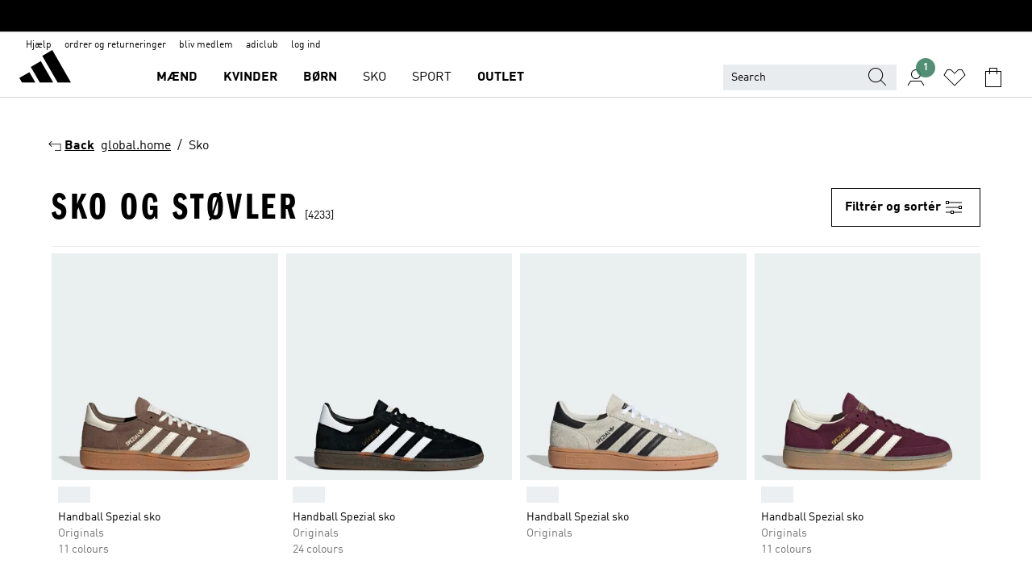

--- FILE ---
content_type: text/html; charset=utf-8
request_url: https://www.adidas.dk/sko
body_size: 106061
content:
<!DOCTYPE html><html lang="da" class="theme-adidas"><head><meta charSet="utf-8"><title>Sko | adidas officiel butik</title><meta name="description" content="Find de sko, der passer perfekt til dig. Med adidas&#x27; store udvalg af sko og sneakers vil du kunne gå gennem livet med stil. Shop online netop nu."><meta name="viewport" content="width=device-width, initial-scale=1"><link rel="icon" href="/static/glass/plp/plp-app/favicon.ico"><meta name="apple-itunes-app" data-auto-id="native-iOS-banner" content="app-id=1266591536, app-argument=/"><meta name="robots" content="index,follow,noydir,noodp"><meta property="og:title" content="Sko | adidas officiel butik"><meta property="og:description" content="Find de sko, der passer perfekt til dig. Med adidas&#x27; store udvalg af sko og sneakers vil du kunne gå gennem livet med stil. Shop online netop nu."><meta property="og:site_name" content="adidas DK"><meta property="og:url" content="https://www.adidas.dk/sko"><link rel="canonical" href="https://www.adidas.dk/sko"><link rel="alternate" href="https://www.adidas.sk/obuv" hrefLang="sk-SK"><link rel="alternate" href="https://www.adidas.se/skor" hrefLang="sv-SE"><link rel="alternate" href="https://www.adidas.pt/calcado" hrefLang="pt-PT"><link rel="alternate" href="https://www.adidas.pl/buty" hrefLang="pl-PL"><link rel="alternate" href="https://www.adidas.no/sko" hrefLang="no-NO"><link rel="alternate" href="https://www.adidas.nl/schoenen" hrefLang="nl-NL"><link rel="alternate" href="https://www.adidas.jp/シューズ・靴" hrefLang="ja-JP"><link rel="alternate" href="https://www.adidas.it/scarpe" hrefLang="it-IT"><link rel="alternate" href="https://www.adidas.ie/shoes" hrefLang="en-IE"><link rel="alternate" href="https://www.adidas.gr/παπούτσια" hrefLang="el-GR"><link rel="alternate" href="https://www.adidas.fr/chaussures" hrefLang="fr-FR"><link rel="alternate" href="https://www.adidas.fi/shoes" hrefLang="en-FI"><link rel="alternate" href="https://www.adidas.es/calzado" hrefLang="es-ES"><link rel="alternate" href="https://www.adidas.dk/sko" hrefLang="da-DK"><link rel="alternate" href="https://www.adidas.de/en/shoes" hrefLang="en-DE"><link rel="alternate" href="https://www.adidas.de/schuhe" hrefLang="de-DE"><link rel="alternate" href="https://www.adidas.cz/obuv" hrefLang="cs-CZ"><link rel="alternate" href="https://www.adidas.com/us/shoes" hrefLang="en-US"><link rel="alternate" href="https://www.adidas.com.vn/vi/giay" hrefLang="vi-VN"><link rel="alternate" href="https://www.adidas.com.vn/en/shoes" hrefLang="en-VN"><link rel="alternate" href="https://www.adidas.com.tr/tr/ayakkabi" hrefLang="tr-TR"><link rel="alternate" href="https://www.adidas.com.tr/en/shoes" hrefLang="en-TR"><link rel="alternate" href="https://www.adidas.com.sg/shoes" hrefLang="en-SG"><link rel="alternate" href="https://www.adidas.com.ph/shoes" hrefLang="en-PH"><link rel="alternate" href="https://www.adidas.com.my/en/shoes" hrefLang="en-MY"><link rel="alternate" href="https://www.adidas.com.au/shoes" hrefLang="en-AU"><link rel="alternate" href="https://www.adidas.com.ar/calzado" hrefLang="es-AR"><link rel="alternate" href="https://www.adidas.co.uk/shoes" hrefLang="en-GB"><link rel="alternate" href="https://www.adidas.co.th/th/รองเท้า" hrefLang="th-TH"><link rel="alternate" href="https://www.adidas.co.th/en/shoes" hrefLang="en-TH"><link rel="alternate" href="https://www.adidas.co.nz/shoes" hrefLang="en-NZ"><link rel="alternate" href="https://www.adidas.co.kr/shoes" hrefLang="ko-KR"><link rel="alternate" href="https://www.adidas.co.in/shoes" hrefLang="en-IN"><link rel="alternate" href="https://www.adidas.co.id/id/sepatu" hrefLang="id-ID"><link rel="alternate" href="https://www.adidas.co.id/en/shoes" hrefLang="en-ID"><link rel="alternate" href="https://www.adidas.cl/calzado" hrefLang="es-CL"><link rel="alternate" href="https://www.adidas.ch/it/scarpe" hrefLang="it-CH"><link rel="alternate" href="https://www.adidas.ch/fr/chaussures" hrefLang="fr-CH"><link rel="alternate" href="https://www.adidas.ch/en/shoes" hrefLang="en-CH"><link rel="alternate" href="https://www.adidas.ch/de/schuhe" hrefLang="de-CH"><link rel="alternate" href="https://www.adidas.ca/fr/chaussures" hrefLang="fr-CA"><link rel="alternate" href="https://www.adidas.ca/en/shoes" hrefLang="en-CA"><link rel="alternate" href="https://www.adidas.be/nl/schoenen" hrefLang="nl-BE"><link rel="alternate" href="https://www.adidas.be/fr/chaussures" hrefLang="fr-BE"><link rel="alternate" href="https://www.adidas.be/en/shoes" hrefLang="en-BE"><link rel="alternate" href="https://www.adidas.at/schuhe" hrefLang="de-AT"><link rel="alternate" href="https://www.adidas.com/bh/ar/shoes" hrefLang="ar-BH"><link rel="alternate" href="https://www.adidas.com.eg/ar/shoes-2" hrefLang="ar-EG"><link rel="alternate" href="https://www.adidas.com/kw/ar/shoes" hrefLang="ar-KW"><link rel="alternate" href="https://www.adidas.co.ma/ar/shoes" hrefLang="ar-MA"><link rel="alternate" href="https://www.adidas.com/om/ar/shoes" hrefLang="ar-OM"><link rel="alternate" href="https://www.adidas.com/qa/ar/shoes" hrefLang="ar-QA"><link rel="alternate" href="https://www.adidas.sa/ar/shoes" hrefLang="ar-SA"><link rel="alternate" href="https://www.adidas.ae/en/shoes" hrefLang="en-AE"><link rel="alternate" href="https://www.adidas.com/bh/en/shoes" hrefLang="en-BH"><link rel="alternate" href="https://www.adidas.com.eg/en/shoes-2" hrefLang="en-EG"><link rel="alternate" href="https://www.adidas.com.hk/en/shoes" hrefLang="en-HK"><link rel="alternate" href="https://www.adidas.co.il/en/shoes" hrefLang="en-IL"><link rel="alternate" href="https://www.adidas.com/kw/en/shoes" hrefLang="en-KW"><link rel="alternate" href="https://www.adidas.com/om/en/shoes" hrefLang="en-OM"><link rel="alternate" href="https://www.adidas.com/qa/en/shoes" hrefLang="en-QA"><link rel="alternate" href="https://www.adidas.sa/en/shoes" hrefLang="en-SA"><link rel="alternate" href="https://www.adidas.co.za/shoes" hrefLang="en-ZA"><link rel="alternate" href="https://www.adidas.com/cr/es/calzado" hrefLang="es-CR"><link rel="alternate" href="https://www.adidas.com/ec/es/calzado" hrefLang="es-EC"><link rel="alternate" href="https://www.adidas.co.ma/fr/shoes" hrefLang="fr-MA"><link rel="alternate" href="https://www.adidas.co.il/he/shoes" hrefLang="he-IL"><link rel="alternate" href="https://www.adidas.hr/obuca" hrefLang="hr-HR"><link rel="alternate" href="https://www.adidas.ro/incaltaminte" hrefLang="ro-RO"><link rel="alternate" href="https://www.adidas.com.hk/zh/shoes" hrefLang="zh-HK"><meta name="next-head-count" content="82"><link rel="preconnect" href="//esm.glass.adidas.com"><link rel="preconnect" href="//microfrontends.glass.adidas.com"><link rel="stylesheet" href="https://esm.glass.adidas.com/@adl/collection@6.1.2/css"><link rel="stylesheet" href="https://esm.glass.adidas.com/@adl/stripes-tokens-web-adidas@1.2.58/css/index.css"><link rel="stylesheet" href="https://esm.glass.adidas.com/@adl/grid@7.0.0-beta.13"><link rel="stylesheet" href="https://esm.glass.adidas.com/@adl/typography@1.1.0"><script type="module" id="external-dependencies">
         import React from 'https://esm.glass.adidas.com/v1/react@18.3.1';
         window.React = React;
      
         import ReactDOM from 'https://esm.glass.adidas.com/v1/react-dom@18.3.1';
         window.ReactDOM = ReactDOM;
      </script><script id="performance-load">
  window.addEventListener('load', function (e) { window.BOOMR_onload = (e && e.timeStamp) || new Date().getTime() }, false);

  window.BOOMR = window.BOOMR || {};
  window.BOOMR.snippetExecuted = true;
  if (window.performance && performance.mark) performance.mark('TTP');

  function SSR_PERFORMANCE_MEASUREMENT(e) {
    try {
        e.onload = undefined;
        if (
            e.complete &&
            window.performance &&
            typeof window.performance.getEntriesByName == 'function' &&
            window.performance.getEntriesByName(e.src)
        ) {
            window.ssrLoadedTimeStamp = window.performance.timing.navigationStart + window.performance.getEntriesByName(e.src)[0].responseEnd;
        } else {
            window.ssrLoadedTimeStamp = new Date().getTime();
            if (window.performance && performance.mark) performance.mark('SSR Visually Complete');
        }
    } catch (e) {}
  }

  var injectSsrPerformanceInstrument = document.querySelector('[data-inject_ssr_performance_instrument]');

  if (injectSsrPerformanceInstrument !== null) {
    if (injectSsrPerformanceInstrument.complete) {
      window.SSR_PERFORMANCE_MEASUREMENT(injectSsrPerformanceInstrument);
    } else {
        injectSsrPerformanceInstrument.addEventListener('load', window.SSR_PERFORMANCE_MEASUREMENT(injectSsrPerformanceInstrument));
    }
  } 

  
      (function(i,s,o,g,r,a,m){
      i['InstanaEumObject']=r;
      i[r]=i[r]||function(){(i[r].q=i[r].q||[]).push(arguments)},
      i[r].l=1*new Date();
      a=s.createElement(o),
      m=s.getElementsByTagName(o)[0];
      a.async=1;
      a.src=g;
      m.parentNode.insertBefore(a,m)
      })(window,document,'script','//eum.instana.io/eum.min.js','ineum');
      ineum('reportingUrl', 'https://eum-eu-west-1.instana.io');
      ineum('autoClearResourceTimings', false);
      ineum('ignoreErrorMessages',[
        /.*Failed to execute 'querySelector'.*/i,
        /.*ResizeObserver loop limit exceeded.*/i
      ]);
      ineum('meta', 'userAgent', window.navigator.userAgent);
      ineum('apiKey', 'BDBM8oS7QzGntzAncTouGg');
      ineum('page', 'PLP_ProductListPage');
  </script><link rel="preload" href="/static/glass/plp/plp-app/a4076517ebc091e285caa39e89aafbd54bc22e20/_next/static/css/421382a4fed4a3f1.css" as="style"><link rel="stylesheet" href="/static/glass/plp/plp-app/a4076517ebc091e285caa39e89aafbd54bc22e20/_next/static/css/421382a4fed4a3f1.css" data-n-g=""><link rel="preload" href="/static/glass/plp/plp-app/a4076517ebc091e285caa39e89aafbd54bc22e20/_next/static/css/9f879f1b3a51db90.css" as="style"><link rel="stylesheet" href="/static/glass/plp/plp-app/a4076517ebc091e285caa39e89aafbd54bc22e20/_next/static/css/9f879f1b3a51db90.css" data-n-p=""><link rel="preload" href="/static/glass/plp/plp-app/a4076517ebc091e285caa39e89aafbd54bc22e20/_next/static/css/ac330ae49fd49ef9.css" as="style"><link rel="stylesheet" href="/static/glass/plp/plp-app/a4076517ebc091e285caa39e89aafbd54bc22e20/_next/static/css/ac330ae49fd49ef9.css"><noscript data-n-css=""></noscript><script defer="" nomodule="" src="/static/glass/plp/plp-app/a4076517ebc091e285caa39e89aafbd54bc22e20/_next/static/chunks/polyfills-c67a75d1b6f99dc8.js"></script><script defer="" src="/static/glass/plp/plp-app/a4076517ebc091e285caa39e89aafbd54bc22e20/_next/static/chunks/586.c12c99802a6bc400.js"></script><script src="/static/glass/plp/plp-app/a4076517ebc091e285caa39e89aafbd54bc22e20/_next/static/chunks/webpack-ce43791fa2678a7b.js" defer=""></script><script src="/static/glass/plp/plp-app/a4076517ebc091e285caa39e89aafbd54bc22e20/_next/static/chunks/framework-2930527e9e7b48c3.js" defer=""></script><script src="/static/glass/plp/plp-app/a4076517ebc091e285caa39e89aafbd54bc22e20/_next/static/chunks/main-1dd0db79b3053154.js" defer=""></script><script src="/static/glass/plp/plp-app/a4076517ebc091e285caa39e89aafbd54bc22e20/_next/static/chunks/pages/_app-8f044c8f2aa761a9.js" defer=""></script><script src="/static/glass/plp/plp-app/a4076517ebc091e285caa39e89aafbd54bc22e20/_next/static/chunks/78-78466e10b3b49ba0.js" defer=""></script><script src="/static/glass/plp/plp-app/a4076517ebc091e285caa39e89aafbd54bc22e20/_next/static/chunks/74-cd8702e63cf08093.js" defer=""></script><script src="/static/glass/plp/plp-app/a4076517ebc091e285caa39e89aafbd54bc22e20/_next/static/chunks/743-4c0a1ae3daa3b51f.js" defer=""></script><script src="/static/glass/plp/plp-app/a4076517ebc091e285caa39e89aafbd54bc22e20/_next/static/chunks/10-aeb4a29a2a987728.js" defer=""></script><script src="/static/glass/plp/plp-app/a4076517ebc091e285caa39e89aafbd54bc22e20/_next/static/chunks/pages/%5Bpath%5D-4ba1297d02dbeabb.js" defer=""></script><script src="/static/glass/plp/plp-app/a4076517ebc091e285caa39e89aafbd54bc22e20/_next/static/HxRmdupXjNPAyV_wOK8md/_buildManifest.js" defer=""></script><script src="/static/glass/plp/plp-app/a4076517ebc091e285caa39e89aafbd54bc22e20/_next/static/HxRmdupXjNPAyV_wOK8md/_ssgManifest.js" defer=""></script><link rel="stylesheet" data-name="side-panel-mf" href="https://microfrontends.glass.adidas.com/side-panel-mf/style.css"><link rel="stylesheet" data-name="header-mf" href="https://microfrontends.glass.adidas.com/header-mf/7454c96938c6e388b125f2cd37159eb2ac06c469/style.css"><link rel="stylesheet" data-name="footer-mf" href="https://microfrontends.glass.adidas.com/footer-mf/7454c96938c6e388b125f2cd37159eb2ac06c469/style.css">
<script>(window.BOOMR_mq=window.BOOMR_mq||[]).push(["addVar",{"rua.upush":"false","rua.cpush":"false","rua.upre":"false","rua.cpre":"false","rua.uprl":"false","rua.cprl":"false","rua.cprf":"false","rua.trans":"","rua.cook":"false","rua.ims":"false","rua.ufprl":"false","rua.cfprl":"false","rua.isuxp":"false","rua.texp":"norulematch","rua.ceh":"false","rua.ueh":"false","rua.ieh.st":"0"}]);</script>
                              <script>!function(a){var e="https://s.go-mpulse.net/boomerang/",t="addEventListener";if("False"=="True")a.BOOMR_config=a.BOOMR_config||{},a.BOOMR_config.PageParams=a.BOOMR_config.PageParams||{},a.BOOMR_config.PageParams.pci=!0,e="https://s2.go-mpulse.net/boomerang/";if(window.BOOMR_API_key="VS6YR-U7NVZ-5H8FH-JJDPK-U3R2E",function(){function n(e){a.BOOMR_onload=e&&e.timeStamp||(new Date).getTime()}if(!a.BOOMR||!a.BOOMR.version&&!a.BOOMR.snippetExecuted){a.BOOMR=a.BOOMR||{},a.BOOMR.snippetExecuted=!0;var i,_,o,r=document.createElement("iframe");if(a[t])a[t]("load",n,!1);else if(a.attachEvent)a.attachEvent("onload",n);r.src="javascript:void(0)",r.title="",r.role="presentation",(r.frameElement||r).style.cssText="width:0;height:0;border:0;display:none;",o=document.getElementsByTagName("script")[0],o.parentNode.insertBefore(r,o);try{_=r.contentWindow.document}catch(O){i=document.domain,r.src="javascript:var d=document.open();d.domain='"+i+"';void(0);",_=r.contentWindow.document}_.open()._l=function(){var a=this.createElement("script");if(i)this.domain=i;a.id="boomr-if-as",a.src=e+"VS6YR-U7NVZ-5H8FH-JJDPK-U3R2E",BOOMR_lstart=(new Date).getTime(),this.body.appendChild(a)},_.write("<bo"+'dy onload="document._l();">'),_.close()}}(),"".length>0)if(a&&"performance"in a&&a.performance&&"function"==typeof a.performance.setResourceTimingBufferSize)a.performance.setResourceTimingBufferSize();!function(){if(BOOMR=a.BOOMR||{},BOOMR.plugins=BOOMR.plugins||{},!BOOMR.plugins.AK){var e=""=="true"?1:0,t="",n="aohmjbaxyyddk2l5mfwa-f-072aef65f-clientnsv4-s.akamaihd.net",i="false"=="true"?2:1,_={"ak.v":"39","ak.cp":"900032","ak.ai":parseInt("238272",10),"ak.ol":"0","ak.cr":10,"ak.ipv":4,"ak.proto":"h2","ak.rid":"1c865af2","ak.r":37607,"ak.a2":e,"ak.m":"dsca","ak.n":"essl","ak.bpcip":"3.142.196.0","ak.cport":54074,"ak.gh":"23.198.5.55","ak.quicv":"","ak.tlsv":"tls1.3","ak.0rtt":"","ak.0rtt.ed":"","ak.csrc":"-","ak.acc":"","ak.t":"1769824620","ak.ak":"hOBiQwZUYzCg5VSAfCLimQ==wK9wIQScYPbJ9NdkJCm6crwBxeqmIo7RndfoQEbNuF73CYrFN90pOpc4Pe8hD0D4ptYzNe4HN+LNtyAen2wmowH3MCvR4D8iReMTo8ka2vk7NB2fcp8sFWb6HrX0WjKU2QHq2e0aI8UOoNa/HxxXJWeoy3YiXiTbAqhvOLeY092Q74Y0cj387i0tibvugogEvQd9m+ZcGZht2J3ifq9giJSpUx9R1O/q/R9rJGT4t/kySyE5ZnERYo3rxdE5GVUbFHK96cg0MxBLFmrrCc1xaznWAoL8P83Nf3CioXNBT20W5F5kk8dio7nGgkspPaFh0e2+svlUWd4KEbL1xZDi1XFA7CPEvjUe9HWR4vsiQB6kdYwOHW4q5aYOdjUrcisj9KG3rVDfkHdVwM5lcx9AAGcf33kj7/9km8mA6QnmwaU=","ak.pv":"3649","ak.dpoabenc":"","ak.tf":i};if(""!==t)_["ak.ruds"]=t;var o={i:!1,av:function(e){var t="http.initiator";if(e&&(!e[t]||"spa_hard"===e[t]))_["ak.feo"]=void 0!==a.aFeoApplied?1:0,BOOMR.addVar(_)},rv:function(){var a=["ak.bpcip","ak.cport","ak.cr","ak.csrc","ak.gh","ak.ipv","ak.m","ak.n","ak.ol","ak.proto","ak.quicv","ak.tlsv","ak.0rtt","ak.0rtt.ed","ak.r","ak.acc","ak.t","ak.tf"];BOOMR.removeVar(a)}};BOOMR.plugins.AK={akVars:_,akDNSPreFetchDomain:n,init:function(){if(!o.i){var a=BOOMR.subscribe;a("before_beacon",o.av,null,null),a("onbeacon",o.rv,null,null),o.i=!0}return this},is_complete:function(){return!0}}}}()}(window);</script></head><body><div id="__next"><script id="__SOLE_HOST_INFO__">
        window.__SOLE_HOST_INFO__ = {"appId":"@plp/app","originalHost":"www.adidas.dk","pageType":"ProductListingPage","context":{"brand":"adidas","locale":"da_DK","env":"production"},"initialised":true};
      </script><script id="__ECOM_BAG__">
        window.__ECOM_BAG__ = undefined;
      </script><script id="__ECOM_WISHLIST__">
        window.__ECOM_WISHLIST__ = undefined;
      </script><div id="gl-theme-icons" style="width:0;height:0;position:absolute;overflow:hidden"><svg xmlns="http://www.w3.org/2000/svg" width="24" height="2350"><symbol fill="none" id="adiclub-logo" viewBox="0 0 24 24"><title>adiclub-logo</title><path d="M3.348 10.787a2.087 2.087 0 0 0-1.22-.375 2.096 2.096 0 0 0-1.505.633A2.165 2.165 0 0 0 0 12.575c0 1.192.963 2.177 2.128 2.177.435.003.86-.127 1.22-.375v.278h1.004v-4.201H3.348v.333Zm-1.192 2.98a1.17 1.17 0 0 1-.834-.35 1.21 1.21 0 0 1 0-1.697 1.17 1.17 0 0 1 .834-.351c.314.003.615.13.838.356.222.225.35.53.354.85a1.2 1.2 0 0 1-1.192 1.192Zm5.897-2.98a2.046 2.046 0 0 0-1.207-.375 2.104 2.104 0 0 0-1.562.606 2.204 2.204 0 0 0 0 3.13 2.104 2.104 0 0 0 1.563.605 2.153 2.153 0 0 0 1.206-.375v.277h1.015V9.026H8.053v1.761Zm-1.177 2.98c-.651 0-1.193-.54-1.193-1.192a1.23 1.23 0 0 1 .355-.85c.223-.226.523-.354.838-.357.637 0 1.18.554 1.18 1.206a1.22 1.22 0 0 1-.351.841 1.18 1.18 0 0 1-.83.352Zm2.698-3.313h1.018v4.2h-1.02l.002-4.2Zm1.017-.388H9.57v-1.04h1.017l.003 1.04Zm3.38 3.403.07.045c-.179.395-.417.695-.713.9-.282.202-.62.31-.965.31a1.494 1.494 0 0 1-.726-.168 1.151 1.151 0 0 1-.48-.491 1.644 1.644 0 0 1-.172-.774 3.313 3.313 0 0 1 .183-1.113c.115-.332.287-.64.51-.91a2.5 2.5 0 0 1 .747-.62 1.88 1.88 0 0 1 .9-.226 1.485 1.485 0 0 1 1.175.53l-.644.58h-.026c-.075-.277-.171-.482-.287-.616a.553.553 0 0 0-.426-.199.692.692 0 0 0-.453.186c-.16.143-.292.314-.391.505a3.309 3.309 0 0 0-.382 1.557c0 .347.078.623.235.827a.75.75 0 0 0 .617.305c.225.003.447-.049.648-.15.22-.122.417-.283.579-.477h.002Zm1.316.08a2.354 2.354 0 0 0-.022.442c.008.101.059.15.152.15a.21.21 0 0 0 .095-.026.316.316 0 0 0 .088-.062l.052.036c-.07.178-.177.34-.313.473a.67.67 0 0 1-.478.182c-.197 0-.34-.073-.427-.217-.087-.144-.104-.39-.052-.739l.59-3.824-.165-.583.009-.053L15.946 9l.044.026-.704 4.523Zm4.164 0a2.345 2.345 0 0 0-.022.442c.009.101.06.15.152.15a.211.211 0 0 0 .096-.026.332.332 0 0 0 .087-.062l.052.036a1.37 1.37 0 0 1-.312.473.67.67 0 0 1-.479.182c-.197 0-.34-.073-.426-.217-.087-.144-.104-.39-.052-.739l.048-.312a3.727 3.727 0 0 1-.357.462c-.204.23-.44.428-.7.589a1.454 1.454 0 0 1-.765.233c-.226 0-.4-.074-.52-.22a1.145 1.145 0 0 1-.236-.576 2.519 2.519 0 0 1 .01-.752l.286-1.857-.165-.583.008-.053 1.131-.327.044.027-.417 2.697c-.052.343-.042.589.03.74a.36.36 0 0 0 .335.224.958.958 0 0 0 .461-.141 2.99 2.99 0 0 0 .51-.367c.14-.124.273-.258.395-.4l.279-1.816-.166-.583.01-.053 1.13-.327.044.027-.491 3.13Zm4.427-2.53a1.103 1.103 0 0 0-.339-.46.8.8 0 0 0-.504-.168 1.521 1.521 0 0 0-.709.195c-.262.14-.5.323-.705.54-.103.106-.2.22-.288.34l.378-2.437L21.67 9l-1.134.327-.009.053.165.583-.729 4.734.035.027.808-.3c.059.043.12.082.184.118.214.121.481.181.8.181.303.002.6-.079.861-.234.277-.165.517-.386.705-.65.21-.292.37-.618.474-.964.115-.38.172-.776.17-1.174a1.757 1.757 0 0 0-.122-.68v-.002Zm-.913 1.928c-.064.26-.159.511-.283.747a1.86 1.86 0 0 1-.4.527.677.677 0 0 1-.488.195.67.67 0 0 1-.478-.218 1.58 1.58 0 0 1-.324-.546l.283-1.823a3.46 3.46 0 0 1 .563-.484c.27-.182.5-.274.692-.274a.428.428 0 0 1 .409.248c.086.165.13.422.13.77 0 .29-.034.577-.104.858" fill="currentColor"></path></symbol><symbol id="alert-error" viewBox="0 0 19 19"><title>alert-error</title><g fill="none" stroke="currentColor" stroke-miterlimit="10"><circle cx="9.5" cy="9.5" r="6"></circle><path d="m11.5 7.5-2 2 2 2m-4-4 2 2-2 2" stroke-linecap="square"></path></g></symbol><symbol id="alert-info" viewBox="0 0 19 19"><title>alert-info</title><circle cx="9.5" cy="9.5" r="6" fill="none" stroke="currentColor" stroke-linecap="square" stroke-miterlimit="10"></circle><circle fill="currentColor" cx="9.5" cy="6.5" r="0.65"></circle><path d="M9.5 8.5v4" fill="none" stroke="currentColor" stroke-linecap="square" stroke-miterlimit="10"></path></symbol><symbol id="alert-success" viewBox="0 0 19 19"><title>alert-success</title><g fill="none" stroke="currentColor" stroke-linecap="square" stroke-miterlimit="10"><path d="m6.5 9.93 1.71 1.71 4.29-4.28"></path><circle cx="9.5" cy="9.5" r="6"></circle></g></symbol><symbol id="alert-warning" viewBox="0 0 19 19"><title>alert-warning</title><path fill="none" stroke="currentColor" stroke-miterlimit="10" d="m9.5 3.5-7 12h14l-7-12z"></path><circle fill="currentColor" cx="9.5" cy="13.53" r="0.65"></circle><path stroke-linecap="square" fill="none" stroke="currentColor" stroke-miterlimit="10" d="M9.5 11.53v-4"></path></symbol><symbol id="broken-image" viewBox="0 0 17 19"><title>broken-image</title><g fill="none" stroke="currentColor" stroke-miterlimit="10"><circle cx="12.5" cy="8.5" r="2"></circle><path d="m.5 14.5 4-7 3.75 7"></path><path stroke-linecap="square" d="M.5 4.5h16v10H.5zm15-2-14 14"></path><path d="m7.5 14.4 2-2.9 2 3"></path></g></symbol><symbol id="checkmark" viewBox="0 0 19 19"><title>checkmark</title><path fill="none" stroke="currentColor" stroke-linecap="square" stroke-miterlimit="10" d="m2.5 10.5 4 4 10-10"></path></symbol><symbol id="contact-email" viewBox="0 0 15 19"><title>contact-email</title><g fill="none" stroke="currentColor" stroke-miterlimit="10"><path stroke-linecap="square" d="M.5 5.5h14v8H.5z"></path><path d="m10.5 9.5 4 4m-14-8 7 6 7-6m-10 4-4 4"></path></g></symbol><symbol id="contact-phone" viewBox="0 0 9 19"><title>contact-phone</title><g fill="none" stroke="currentColor" stroke-miterlimit="10"><path d="M.5 2.5h8v14h-8zm0 11h8m-8-9h8"></path><circle cx="4.5" cy="14.5" r="1"></circle></g></symbol><symbol id="customization" viewBox="0 0 19 19"><title>customization</title><path d="M12.504.717 2.424 12.219l1.785 1.566L14.291 2.281ZM1.65 13.109l-.462 2.329 2.244-.76Z" fill="currentColor"></path><path d="m8.598 10.592-4.56 5.214a8.313 8.313 0 0 0 5.046 2.16z" fill="#3175de"></path><path d="m17.943 9.132-7.339.487 5.712 5.011a8.313 8.313 0 0 0 1.627-5.463z" fill="#f9b900"></path><path d="m9.785 10.486.499 7.469a8.313 8.313 0 0 0 5.26-2.375z" fill="#00ac37"></path><path d="M17.813 7.956a8.313 8.313 0 0 0-2.791-4.655l-4.536 5.13z" fill="#ea2c35"></path></symbol><symbol id="forbidden" viewBox="0 0 13 19"><title>forbidden</title><g fill="none" stroke="currentColor" stroke-miterlimit="10"><circle cx="6.5" cy="9.5" r="6"></circle><path stroke-linecap="square" d="m2.5 5.5 8 8"></path></g></symbol><symbol id="locked" viewBox="0 0 19 19"><title>locked</title><g fill="none" stroke="currentColor" stroke-miterlimit="10"><path d="M13.5 7.5v-1a4 4 0 0 0-8 0v1m-2 0h12v8h-12z"></path><circle cx="9.5" cy="10.68" r="1.18"></circle><path stroke-linecap="square" d="M9.5 13.5v-1.64"></path></g></symbol><symbol id="logo" viewBox="0 0 24 24"><title>logo</title><path d="M15.72 13.61h4.67l-6-10.47-3.5 2 4.87 8.45zm-5.17 1v-1h3.68l-3.92-6.79-3.51 2 2.75 4.78v1zm-7.83-2.19.67 1.19h4.67l-1.85-3.2-3.49 2zm11.51 1.19v1.69a2 2 0 0 0-1.23-.37 2.08 2.08 0 0 0 0 4.16 2.12 2.12 0 0 0 1.19-.37V19h1v-5.39zm-6.17 0v1.69a2 2 0 0 0-1.19-.37 2.08 2.08 0 0 0 0 4.16 2.1 2.1 0 0 0 1.19-.37V19h1v-5.39zm12.22 4.08c0 .81.72 1.39 1.88 1.39.94 0 1.72-.41 1.72-1.32 0-.63-.35-1-1.17-1.15l-.64-.13c-.41-.08-.69-.16-.69-.4s.27-.39.62-.39.71.25.72.55h1c-.05-.78-.68-1.31-1.7-1.31s-1.67.57-1.67 1.32c0 .92.74 1.06 1.38 1.18l.53.1c.38.07.54.18.54.4s-.19.39-.64.39c-.65 0-.86-.34-.87-.63zM18.91 19h1v-4h-1v.32a2 2 0 0 0-1.19-.37 2.08 2.08 0 0 0 0 4.16 2.12 2.12 0 0 0 1.19-.37V19zM3.39 19h1v-4h-1v.32a2 2 0 0 0-1.19-.37 2.08 2.08 0 1 0 0 4.16 2.12 2.12 0 0 0 1.19-.37V19zm7.16 0v-4h-1v4zm-9.46-2a1.15 1.15 0 1 1 1.15 1.15A1.15 1.15 0 0 1 1.09 17zm4.68 0a1.15 1.15 0 1 1 1.15 1.15A1.14 1.14 0 0 1 5.77 17zm10.84 0a1.15 1.15 0 1 1 1.15 1.15A1.15 1.15 0 0 1 16.61 17zm-4.67 0a1.15 1.15 0 1 1 1.15 1.15A1.14 1.14 0 0 1 11.94 17z" fill="currentColor"></path></symbol><symbol id="personalisation-flag" viewBox="0 0 15 19"><title>personalisation-flag</title><g fill="none" stroke="currentColor" stroke-miterlimit="10"><path d="M14.5 13.5H.5v-10h14z"></path><path stroke-linecap="square" d="M7.5 5.5v6m3-3h-6m-4-6v15"></path></g></symbol><symbol id="personalization" viewBox="0 0 19 19"><title>personalization</title><path d="m1.188 15.438.475-2.375 1.78 1.544zM12.23.95 2.376 12.231l1.782 1.544 9.856-11.162z" fill="currentColor"></path><path d="M12.943 6.176 9.5 15.437h1.9l.594-1.662h3.324l.594 1.662h1.9l-3.442-9.26h-1.426zm.713 2.73 1.187 3.324h-2.375l1.188-3.324zm-12.47 7.72v1.187h16.626v-1.188H1.187z" fill="#0286cd"></path></symbol><symbol id="rating-active" viewBox="0 0 19 19"><title>rating-active</title><path d="m9.5 14.26 5.86 4.26-2.23-6.91L19 7.35h-7.25L9.5.48 7.25 7.35H0l5.87 4.26-2.24 6.91z" fill="currentColor"></path></symbol><symbol id="rating-inactive" viewBox="0 0 19 19"><title>rating-inactive</title><path d="M15.01 8.644h-4.204L9.5 4.651 8.195 8.644H3.99l3.407 2.475-1.304 4.007L9.5 12.652l3.397 2.474-1.294-4.008zM19 7.348l-5.874 4.266 2.23 6.906L9.5 14.254 3.626 18.52l2.248-6.906L0 7.348h7.255L9.5.48l2.246 6.868z" fill="currentColor"></path></symbol><symbol id="size-guide" viewBox="0 0 19 19"><title>size-guide</title><g fill="none" stroke="currentColor" stroke-miterlimit="10"><path d="M.5 6.5h18v6H.5z"></path><path stroke-linecap="square" d="M3.5 12.5v-3m3 3v-2m3 2v-3m6 3v-3m-3 3v-2"></path></g></symbol><symbol id="tooltip" viewBox="0 0 14 24"><title>tooltip</title><path fill="currentColor" d="M.49 7.22A6.14 6.14 0 0 1 7 1.76a5.88 5.88 0 0 1 6.25 6c0 3.62-2.6 5.61-5.58 6.07V17H5.1v-5.13c3 0 5.67-.91 5.67-4.06A3.58 3.58 0 0 0 6.94 4.1 3.68 3.68 0 0 0 3 7.22zM5.1 22v-2.68h2.54V22z"></path></symbol><symbol id="usp-checkmark" viewBox="0 0 17 19"><title>usp-checkmark</title><path fill="none" stroke="currentColor" stroke-linecap="square" stroke-miterlimit="10" d="m1.5 10.5 4 4 10-10"></path></symbol><symbol id="usp-delivery-cash" viewBox="0 0 24 24"><title>usp-delivery-cash</title><g fill="none" fill-rule="evenodd"><path d="m15.235 4.5-1.312 3h-3.846l-1.312-3h6.47Z" stroke="currentColor"></path><path d="M12.002 18.5c2.279 0 4.575-.565 5.861-1.76.364-.34.57-.763.623-1.269.059-.567-.067-1.227-.356-1.98-.617-1.609-1.967-3.602-4.034-5.991h-4.2c-2.06 2.395-3.407 4.392-4.024 6-.29.754-.416 1.413-.359 1.98.051.503.255.924.615 1.26 1.281 1.19 3.586 1.76 5.874 1.76Z" stroke="currentColor"></path><path d="M12 15.57v-.68a2 2 0 0 1-1-.299l.16-.46c.295.199.644.303 1 .299a.71.71 0 0 0 .795-.613.548.548 0 0 0 .005-.057c0-.37-.26-.6-.76-.81-.7-.27-1.12-.58-1.12-1.17a1.12 1.12 0 0 1 1-1.1V10h.42v.66c.312.002.617.081.89.23l-.17.45a1.688 1.688 0 0 0-.86-.23c-.52 0-.72.31-.72.59 0 .28.25.53.84.77s1 .64 1 1.24a1.18 1.18 0 0 1-1.07 1.16v.7H12Z" fill="currentColor"></path><path d="M12 15.57v-.68a2 2 0 0 1-1-.299l.16-.46c.295.199.644.303 1 .299a.71.71 0 0 0 .795-.613.548.548 0 0 0 .005-.057c0-.37-.26-.6-.76-.81-.7-.27-1.12-.58-1.12-1.17a1.12 1.12 0 0 1 1-1.1V10h.42v.66c.312.002.617.081.89.23l-.17.45a1.688 1.688 0 0 0-.86-.23c-.52 0-.72.31-.72.59 0 .28.25.53.84.77s1 .64 1 1.24a1.18 1.18 0 0 1-1.07 1.16v.7H12Z" stroke="currentColor" stroke-width="0.37"></path></g></symbol><symbol fill="none" id="usp-delivery-delay" viewBox="0 0 24 24"><title>usp-delivery-delay</title><path fill-rule="evenodd" clip-rule="evenodd" d="M13.143 12.937a1.241 1.241 0 0 1-1.077.797c-.631 0-1.143-.51-1.143-1.14v-.045c.014-.487.326-.916.787-1.077V8.07h.753v3.382c.326.141.58.41.701.743h1.797v.743h-1.818Z" fill="currentColor"></path><path d="M12 19a7 7 0 1 0 0-14 7 7 0 0 0 0 14Z" stroke="currentColor"></path></symbol><symbol id="usp-delivery-evening" viewBox="0 0 24 24"><title>usp-delivery-evening</title><path d="M11.544 8.404a5.3 5.3 0 0 0-2.31 7.05 5.15 5.15 0 0 0 6.94 2.4 4.832 4.832 0 0 0 1.84-1.511 4.64 4.64 0 0 1-5.7-2.49 4.905 4.905 0 0 1-.52-2 5.15 5.15 0 0 1 2-4 6.194 6.194 0 0 0-2.25.55Zm7.47 4.7-3-3m3 0-3 3m-7.66-4.75-3-3m3 0-3 3" fill="none" fill-rule="evenodd" stroke="currentColor" stroke-width="1.001"></path></symbol><symbol fill="none" id="usp-delivery-same-day" viewBox="0 0 24 24"><title>usp-delivery-same-day</title><path d="M5 14.469h2m-3-2h3m0-2H3" stroke="currentColor" stroke-linecap="square"></path><path d="M8.568 17c.374.365.788.688 1.236.962 3.302 2.025 7.626.996 9.656-2.296a6.987 6.987 0 0 0-2.305-9.628A7.03 7.03 0 0 0 7.72 8" stroke="currentColor"></path><path fill-rule="evenodd" clip-rule="evenodd" d="M14.72 12.868a1.24 1.24 0 0 1-1.077.797 1.14 1.14 0 0 1-1.143-1.14v-.045c.014-.488.326-.917.787-1.077V8h.753v3.382c.326.14.58.409.701.743h1.797v.743H14.72Z" fill="currentColor"></path></symbol><symbol id="usp-delivery-store" viewBox="0 0 24 24"><title>usp-delivery-store</title><g stroke="currentColor" fill="none" fill-rule="evenodd"><path stroke-width="1.042" d="M5.576 6.419h12.498l.792 4.042v1.558H4.773v-1.56zm.626 11.984v-6.384m11.302 6.012V12.02"></path><path stroke-width="1.001" stroke-linecap="square" d="M3.896 18.46h16.333"></path><path stroke-width="1.042" d="M10.402 12.02v6.337M3 18.46h17.733"></path><path stroke-width="0.754" d="m16.029 15.911-.868.98m.868-2.585-2.417 2.706"></path></g></symbol><symbol id="usp-delivery" viewBox="0 0 19 19"><title>usp-delivery</title><g fill="none" stroke="currentColor" stroke-miterlimit="10"><path d="M13.42 13.5H9.5"></path><path stroke-linecap="square" d="M4.5 5.5h10l4 3v5h-2m-10 0h-2m0-6h-4"></path><circle cx="8" cy="13" r="1.5"></circle><circle cx="15" cy="13" r="1.5"></circle><path stroke-linecap="square" d="M1.5 9.5h3m-2 2h2"></path></g></symbol><symbol id="usp-exchange" viewBox="0 0 24 24"><title>usp-exchange</title><g stroke="currentColor" stroke-width="1.145" fill="none" fill-rule="evenodd"><path d="m12.982 12.184 2.671 3.07-2.671 3.08m-8.41-3.079h10.76M9.623 5.374l-2.66 3.08 2.66 3.07"></path><path stroke-linecap="round" d="M7.273 8.454h12.01v6.8m-1.481.001h1.48M4.572 7.444v7.811m1.48 0h-1.48"></path></g></symbol><symbol id="usp-free-returns" viewBox="0 0 19 19"><title>usp-free-returns</title><g fill="none" stroke="currentColor" stroke-miterlimit="10"><path stroke-linecap="square" d="M16.5 11.5h-2m3-2h-3m0-4H.5v8h14"></path><path d="M.5 7.5h11m-8 0 4 6m-2-6 4 6m-2-6 4 6"></path><path stroke-linecap="square" d="M14.5 7.5h4"></path></g></symbol><symbol id="usp-gift-card" viewBox="0 0 24 24"><title>usp-gift-card</title><path d="M4.5 17.5h15v-10h-15zm1-8h13m-7 3h5m-5 2h4" fill="none" fill-rule="evenodd" stroke-linecap="square" stroke="currentColor"></path></symbol><symbol id="usp-klarna" viewBox="0 0 24 24"><title>usp-klarna</title><g fill="none" fill-rule="evenodd"><path d="M9.327 1.182H6.718a6.67 6.67 0 0 1-2.69 5.39l-1.037.774L7 12.8h3.282L6.6 7.773a9.243 9.243 0 0 0 2.727-6.591M0 12.79h2.673V1.183H0zm12.136-2.854a1.5 1.5 0 1 0 .01 0h-.01Z" fill="currentColor" transform="translate(6 5)"></path><path d="M11.227 2.28a.587.587 0 0 0 .591-.59.588.588 0 0 0-.59-.59.588.588 0 0 0-.592.59c0 .328.263.59.591.59Zm0-1.071c.263 0 .482.218.482.481a.486.486 0 0 1-.482.482.486.486 0 0 1-.481-.482c0-.263.219-.481.481-.481Zm-.087.547h.11l.109.24h.11l-.11-.24c.065-.022.11-.088.11-.175 0-.11-.089-.197-.22-.197h-.219v.612h.11v-.24Zm0-.285h.11c.065 0 .109.044.109.088 0 .065-.022.087-.11.087h-.11v-.175Z" fill="#000" transform="translate(6 5)"></path></g></symbol><symbol id="usp-sale" viewBox="0 0 24 24"><title>usp-sale</title><g fill="none" fill-rule="evenodd"><path d="m14.657 5.65 2.14 1.987L18.5 6.482V18.5h-13V6.482l1.702 1.155L9.343 5.65 12 7.623l2.657-1.974Z" stroke="currentColor"></path><path d="M6.13 3.54a1.761 1.761 0 1 0 0 3.522 1.761 1.761 0 0 0 0-3.523Zm0 1a.76.76 0 1 1 0 1.52.76.76 0 0 1 0-1.52ZM1.76 0a1.76 1.76 0 1 0 0 3.52 1.76 1.76 0 0 0 0-3.52Zm0 1.001a.76.76 0 1 1 0 1.519.76.76 0 0 1 0-1.519ZM6.37.084l.76.652-5.36 6.25-.76-.652z" transform="translate(8 9)" fill="currentColor" fill-rule="nonzero"></path></g></symbol><symbol id="arrow-back" viewBox="0 0 16 24"><title>arrow-back</title><g fill="none" stroke="currentColor" stroke-miterlimit="10" stroke-width="2"><path d="M15 18v-6H2"></path><path d="m6.5 7-5 5 5 5"></path></g></symbol><symbol id="arrow-down" viewBox="0 0 16 24"><title>arrow-down</title><path fill="none" stroke="currentColor" stroke-miterlimit="10" stroke-width="2" d="M1.5 9 8 15.5 14.5 9"></path></symbol><symbol id="arrow-left-long" viewBox="0 0 24 24"><title>arrow-left-long</title><path fill="none" stroke="currentColor" stroke-miterlimit="10" stroke-width="2" d="m6.4 17-5-5 5-5M2 12h22"></path></symbol><symbol id="arrow-left" viewBox="0 0 10 24"><title>arrow-left</title><path fill="none" stroke="currentColor" stroke-miterlimit="10" stroke-width="2" d="M8 5.5 1.5 12 8 18.5"></path></symbol><symbol id="arrow-right-long" viewBox="0 0 24 24"><title>arrow-right-long</title><path d="m17.59 7 5 5-5 5M0 12h22" fill="none" stroke="currentColor" stroke-miterlimit="10" stroke-width="2"></path></symbol><symbol id="arrow-right" viewBox="0 0 10 24"><title>arrow-right</title><path fill="none" stroke="currentColor" stroke-miterlimit="10" stroke-width="2" d="M2 5.5 8.5 12 2 18.5"></path></symbol><symbol id="arrow-up" viewBox="0 0 16 24"><title>arrow-up</title><path fill="none" stroke="currentColor" stroke-miterlimit="10" stroke-width="2" d="M1.5 14.5 8 8l6.5 6.5"></path></symbol><symbol id="bag-active" viewBox="0 0 16 24"><title>bag-active</title><g stroke="currentColor" stroke-miterlimit="10" stroke-width="2"><path fill="currentColor" d="M1 7h14v14H1z"></path><path fill="none" d="M11 10V3H5v7"></path></g></symbol><symbol id="bag-inactive" viewBox="0 0 16 24"><title>bag-inactive</title><g fill="none" stroke="currentColor" stroke-miterlimit="10" stroke-width="2"><path d="M1 7h14v14H1z"></path><path d="M11 10V3H5v7"></path></g></symbol><symbol id="calendar-active" viewBox="0 0 20 24"><title>calendar-active</title><g stroke="currentColor" stroke-miterlimit="10"><path fill="currentColor" stroke-width="2.011" d="M1 10h18v11H1z"></path><path fill="none" stroke-width="2" d="M1 4h18v6H1zm14-3v6M5 7V1"></path></g></symbol><symbol id="calendar-inactive" viewBox="0 0 20 24"><title>calendar-inactive</title><g fill="none" stroke="currentColor" stroke-miterlimit="10"><path stroke-width="2.011" d="M1 10h18v11H1z"></path><path stroke-width="2" d="M1 4h18v6H1zm14-3v6M5 7V1"></path></g></symbol><symbol id="chat" viewBox="0 0 22 24"><title>chat</title><path d="M21 19V3H1v16h5v3l4-3h11zM4 7h14M4 11h14M4 15h14" fill="none" stroke="currentColor" stroke-miterlimit="10" stroke-width="2"></path></symbol><symbol id="checkbox-checkmark" viewBox="0 0 16 24"><title>checkbox-checkmark</title><path fill="none" stroke="currentColor" stroke-miterlimit="10" stroke-width="2" d="m1 13 4 4L15 7"></path></symbol><symbol id="checkmark-full" viewBox="0 0 24 24"><title>checkmark-full</title><g fill="none" fill-rule="evenodd"><circle fill="currentColor" cx="12" cy="12" r="12"></circle><path fill="#fff" d="m9 15.586 9.293-9.293 1.414 1.414L9 18.414l-4.707-4.707 1.414-1.414z"></path></g></symbol><symbol id="clipboard" viewBox="0 0 24 24"><title>clipboard</title><g fill="none" fill-rule="evenodd"><path d="M0 24h24V0H0z"></path><path d="M18 2v3.994h3.994v16h-16V18H2V2h16Zm1.984 6.004H8.004v11.98h11.98V8.004ZM16 4H4v12h1.994V5.995L16 5.994V4Z" fill="currentColor" fill-rule="nonzero"></path></g></symbol><symbol id="close" viewBox="0 0 18 24"><title>close</title><path d="m17 4-8 8 8 8M1 4l8 8-8 8" fill="none" stroke="currentColor" stroke-miterlimit="10" stroke-width="2"></path></symbol><symbol id="cross-small" viewBox="0 0 14 24"><title>cross-small</title><path d="m13 6-6 6 6 6M1 6l6 6-6 6" fill="none" stroke="currentColor" stroke-miterlimit="10" stroke-width="2"></path></symbol><symbol id="download" viewBox="0 0 24 24"><title>download</title><g fill="currentColor" fill-rule="evenodd"><path d="M3 21v-8h2v6h14v-6h2v8H3z"></path><path d="m12 16-5.707-5.707 1.414-1.414L11 12.17V2.586h2v9.585l3.293-3.292 1.414 1.414L12 16z"></path></g></symbol><symbol id="dropdown" viewBox="0 0 16 24"><title>dropdown</title><path fill="none" stroke="currentColor" stroke-miterlimit="10" stroke-width="2" d="M1.5 9 8 15.5 14.5 9"></path></symbol><symbol id="edit" viewBox="0 0 22 24"><title>edit</title><path d="M7 20 20 7l-4.02-4L3 16l-1 5 5-1zm-3-4 3 3m7-13 3 3" fill="none" stroke="currentColor" stroke-miterlimit="10" stroke-width="2"></path></symbol><symbol fill="none" id="external-link" viewBox="0 0 24 24"><title>external-link</title><path fill-rule="evenodd" clip-rule="evenodd" d="M19.586 3H15V1h8v8h-2V4.414l-7.293 7.293-1.414-1.414L19.586 3Z" fill="currentColor"></path><path fill-rule="evenodd" clip-rule="evenodd" d="M1 3h12v2H3v16h16V11h2v12H1V3Z" fill="currentColor"></path></symbol><symbol fill="none" id="filter" viewBox="0 0 27 30"><path fill-rule="evenodd" stroke="currentColor" clip-rule="evenodd" d="M6 12V8H10V9.5L26 9.5V10.5L10 10.5V12H6ZM7 9H9V11H7V9Z" fill="currentColor"></path><path fill-rule="evenodd" stroke="currentColor" clip-rule="evenodd" d="M26 22.5L16 22.5V24H12V22.5L6 22.5V21.5L12 21.5V20H16V21.5L26 21.5V22.5ZM15 21H13V23H15V21Z" fill="currentColor"></path><path fill-rule="evenodd" stroke="currentColor" clip-rule="evenodd" d="M22 16.5L6 16.5V15.5L22 15.5V14H26V18H22V16.5ZM23 15H25V17H23V15Z" fill="currentColor"></path></symbol><symbol fill="none" id="fullscreen" viewBox="0 0 24 24"><title>fullscreen</title><path fill-rule="evenodd" clip-rule="evenodd" d="M21 2h-7v2h4.586l-5.293 5.293 1.414 1.414L20 5.414V10h2V2h-1ZM4 14v4.586l5.293-5.293 1.414 1.414L5.414 20H10v2H2v-8h2Z" fill="currentColor"></path></symbol><symbol id="hamburger" viewBox="0 0 24 24"><title>hamburger</title><path d="M0 6h24M0 12h24M0 18h24" fill="none" stroke="currentColor" stroke-miterlimit="10" stroke-width="2"></path></symbol><symbol fill="none" id="hd-filled" viewBox="0 0 24 24"><title>hd-filled</title><path fill-rule="evenodd" clip-rule="evenodd" d="M24 2H0v20h24V2ZM9.06 12.815V17h1.851V7H9.06v4.087H5.85V7H4v10h1.85v-4.185h3.21Zm10.927.323a44.552 44.552 0 0 0 0-2.262 9.502 9.502 0 0 0-.067-.94 3.367 3.367 0 0 0-.186-.787 2.87 2.87 0 0 0-.333-.688c-.338-.506-.737-.876-1.199-1.11C17.741 7.117 17.186 7 16.538 7h-3.422v10h3.422c.648 0 1.203-.117 1.664-.351.462-.234.861-.604 1.199-1.11.142-.215.253-.44.333-.674a3.61 3.61 0 0 0 .186-.786c.036-.29.058-.604.067-.941Zm-1.851-2.15c.009.282.013.619.013 1.012s-.004.735-.013 1.025c-.01.281-.027.525-.053.73a2.313 2.313 0 0 1-.12.506c-.045.14-.111.267-.2.38-.31.411-.772.617-1.385.617h-1.411V8.742h1.411c.613 0 1.074.206 1.385.618.089.112.155.238.2.379.053.14.093.313.12.52.026.196.044.44.053.73Z" fill="currentColor"></path></symbol><symbol fill="none" id="hd-outline" viewBox="0 0 24 24"><title>hd-outline</title><path fill-rule="evenodd" clip-rule="evenodd" d="M2 4h20v16H2V4ZM0 22V2h24v20H0Zm9.06-9.185V17h1.851V7H9.06v4.087H5.85V7H4v10h1.85v-4.185h3.21Zm10.927.323a44.552 44.552 0 0 0 0-2.262 9.502 9.502 0 0 0-.067-.94 3.367 3.367 0 0 0-.186-.787 2.87 2.87 0 0 0-.333-.688c-.338-.506-.737-.876-1.199-1.11C17.741 7.117 17.186 7 16.538 7h-3.422v10h3.422c.648 0 1.203-.117 1.664-.351.462-.234.861-.604 1.199-1.11.142-.215.253-.44.333-.674a3.61 3.61 0 0 0 .186-.786c.036-.29.058-.604.067-.941Zm-1.851-2.15c.009.282.013.619.013 1.012s-.004.735-.013 1.025c-.01.281-.027.525-.053.73a2.313 2.313 0 0 1-.12.506c-.045.14-.111.267-.2.38-.31.411-.772.617-1.385.617h-1.411V8.742h1.411c.613 0 1.074.206 1.385.618.089.112.155.238.2.379.053.14.093.313.12.52.026.196.044.44.053.73Z" fill="currentColor"></path></symbol><symbol id="hide-active" viewBox="0 0 24 24"><title>hide-active</title><g fill="none" stroke="currentColor" stroke-miterlimit="10" stroke-width="2"><circle cx="12" cy="10.95" r="3.81"></circle><path d="M12 17.35A12.31 12.31 0 0 1 2 11.9a12.31 12.31 0 0 1 10-5.45 12.31 12.31 0 0 1 10 5.45 12.31 12.31 0 0 1-10 5.45zM22 2 2 22"></path></g></symbol><symbol id="hide-inactive" viewBox="0 0 24 24"><title>hide-inactive</title><g fill="none" stroke="currentColor" stroke-miterlimit="10" stroke-width="2"><circle cx="12" cy="10.95" r="3.81"></circle><path d="M12 17.35A12.31 12.31 0 0 1 2 11.9a12.31 12.31 0 0 1 10-5.45 12.31 12.31 0 0 1 10 5.45 12.31 12.31 0 0 1-10 5.45z"></path></g></symbol><symbol id="locate-target" viewBox="0 0 22 24"><title>locate-target</title><g fill="none" stroke="currentColor" stroke-miterlimit="10" stroke-width="2"><circle cx="11" cy="12" r="8"></circle><path d="M11 1v6m0 10v6m11-11h-6M6 12H0"></path></g></symbol><symbol id="lock" viewBox="0 0 24 24"><title>lock</title><g stroke="currentColor" stroke-width="2" fill="none" fill-rule="evenodd"><path d="M3 21h18V9H3z"></path><path d="M13.773 13.773a1.774 1.774 0 1 1-3.547-.001 1.774 1.774 0 0 1 3.547 0Z"></path><path d="M12 18v-2.454" stroke-linecap="square"></path><path d="M18 8.9V8A6 6 0 1 0 6 8v1"></path></g></symbol><symbol id="minus" viewBox="0 0 20 2"><title>minus</title><g fill="none" fill-rule="evenodd"><path d="M0 24h24V0H0z" transform="translate(-2 -11)"></path><path d="M20 1H0" stroke="currentColor" stroke-width="2"></path></g></symbol><symbol id="notification-active" viewBox="0 0 24 24"><title>notification-active</title><g stroke="currentColor" stroke-miterlimit="10" stroke-width="2"><path d="M15 18a3 3 0 0 1-6 0m-7 0h20" fill="none"></path><path fill="currentColor" d="M19 10a7 7 0 0 0-14 0v8h14z"></path><path d="M5.21 2a10.46 10.46 0 0 0-3.52 6m20.62 0a10.46 10.46 0 0 0-3.52-6" fill="none"></path></g></symbol><symbol id="notification-inactive" viewBox="0 0 24 24"><title>notification-inactive</title><path d="M15 18a3 3 0 0 1-6 0m-7 0h20m-3-8a7 7 0 0 0-14 0v8h14zM5.21 2a10.46 10.46 0 0 0-3.52 6m20.62 0a10.46 10.46 0 0 0-3.52-6" fill="none" stroke="currentColor" stroke-miterlimit="10" stroke-width="2"></path></symbol><symbol fill="none" id="pause-outline" viewBox="0 0 24 24"><title>pause-outline</title><path d="M9 4H7v16h2V4Zm8 0h-2v16h2V4Z" fill="currentColor"></path></symbol><symbol id="pin-small" viewBox="0 0 9 19"><title>pin-small</title><g fill="none" stroke="currentColor" stroke-miterlimit="10"><circle cx="4.5" cy="7.5" r="4" stroke-linecap="square"></circle><path d="M1.17 9.71 4.5 15.5l3.33-5.79"></path></g></symbol><symbol id="pin" viewBox="0 0 14 24"><title>pin</title><g fill="none" stroke="currentColor" stroke-miterlimit="10" stroke-width="2"><circle cx="7" cy="9" r="6" stroke-linecap="square"></circle><path d="M2 12.32 7 21l5-8.68"></path></g></symbol><symbol fill="none" id="play-filled" viewBox="0 0 24 24"><title>play-filled</title><path d="M18.5 11.66 5 20.32V3l13.5 8.66Z" fill="currentColor"></path></symbol><symbol fill="none" id="play-outline" viewBox="0 0 24 24"><title>play-outline</title><path fill-rule="evenodd" clip-rule="evenodd" d="M18.5 11.66 5 3v17.32l13.5-8.66Zm-3.704 0L7 6.66v10l7.796-5Z" fill="currentColor"></path></symbol><symbol id="plus" viewBox="0 0 20 24"><title>plus</title><path d="M10 2v20m10-10H0" fill="none" stroke="currentColor" stroke-miterlimit="10" stroke-width="2"></path></symbol><symbol id="profile" viewBox="0 0 20 24"><title>profile</title><g fill="none" stroke="currentColor" stroke-miterlimit="10" stroke-width="2"><path d="M19 20.5 15.63 16H4.38L1 20.5"></path><circle cx="10" cy="8.5" r="4.5"></circle></g></symbol><symbol id="reload" viewBox="0 0 24 24"><title>reload</title><g fill="none" fill-rule="evenodd" stroke="currentColor" stroke-width="2"><path d="M7.827 6.343A8 8 0 1 1 5.484 12v-1" stroke-linecap="square"></path><path d="M2.007 13.427 5.484 9.95l3.478 3.477"></path></g></symbol><symbol fill="none" id="sd-filled" viewBox="0 0 24 24"><title>sd-filled</title><path fill-rule="evenodd" clip-rule="evenodd" d="M24 2H0v20h24V2ZM10.882 15.287c.182-.368.273-.792.273-1.27 0-.442-.06-.838-.178-1.188a2.064 2.064 0 0 0-.573-.884 2.238 2.238 0 0 0-.751-.498 4.73 4.73 0 0 0-1.106-.276l-1.16-.18a1.953 1.953 0 0 1-.533-.137 1.406 1.406 0 0 1-.355-.235.951.951 0 0 1-.219-.332 1.275 1.275 0 0 1-.054-.373c0-.34.118-.63.355-.87.245-.248.623-.373 1.133-.373.319 0 .655.042 1.01.125.355.073.683.257.983.552l1.202-1.202a3.683 3.683 0 0 0-1.38-.884C9.03 7.088 8.443 7 7.77 7c-.529 0-1.002.074-1.42.221a3.053 3.053 0 0 0-1.066.622c-.29.257-.514.57-.669.939a3.02 3.02 0 0 0-.232 1.201c0 .838.232 1.483.697 1.934.218.212.478.387.778.525.3.129.669.226 1.106.29l1.16.18c.246.036.428.078.547.124.118.046.227.115.327.207.2.203.3.474.3.815 0 .396-.145.7-.436.912-.292.211-.724.317-1.297.317a4.4 4.4 0 0 1-1.27-.18 2.48 2.48 0 0 1-1.065-.648L4 15.702c.473.488.997.828 1.57 1.022.583.184 1.243.276 1.98.276.51 0 .983-.064 1.42-.193a3.551 3.551 0 0 0 1.147-.58 2.71 2.71 0 0 0 .765-.94Zm9.104-2.168a42.121 42.121 0 0 0 0-2.224 9.03 9.03 0 0 0-.068-.925 3.202 3.202 0 0 0-.191-.774 2.776 2.776 0 0 0-.341-.677c-.346-.497-.756-.86-1.23-1.09-.473-.231-1.041-.346-1.706-.346h-3.51v9.834h3.51c.665 0 1.233-.115 1.707-.345.473-.23.883-.594 1.229-1.091a2.86 2.86 0 0 0 .34-.663c.092-.24.156-.498.192-.774.037-.285.06-.594.068-.925Zm-1.898-2.114c.01.277.014.608.014.995s-.005.723-.014 1.008a7.34 7.34 0 0 1-.054.719 2.16 2.16 0 0 1-.123.497 1.143 1.143 0 0 1-.205.373c-.319.405-.792.607-1.42.607H14.84V8.796h1.447c.628 0 1.101.202 1.42.607.091.11.16.235.205.373.055.138.095.309.123.511.027.194.045.433.054.718Z" fill="currentColor"></path></symbol><symbol fill="none" id="sd-outline" viewBox="0 0 24 24"><title>sd-outline</title><path fill-rule="evenodd" clip-rule="evenodd" d="M2 4h20v16H2V4ZM0 22V2h24v20H0Zm10.882-6.713c.182-.368.273-.792.273-1.27 0-.442-.06-.838-.178-1.188a2.064 2.064 0 0 0-.573-.884 2.238 2.238 0 0 0-.751-.498 4.73 4.73 0 0 0-1.106-.276l-1.16-.18a1.953 1.953 0 0 1-.533-.137 1.406 1.406 0 0 1-.355-.235.951.951 0 0 1-.219-.332 1.275 1.275 0 0 1-.054-.373c0-.34.118-.63.355-.87.245-.248.623-.373 1.133-.373.319 0 .655.042 1.01.125.355.073.683.257.983.552l1.202-1.202a3.683 3.683 0 0 0-1.38-.884C9.03 7.088 8.443 7 7.77 7c-.529 0-1.002.074-1.42.221a3.053 3.053 0 0 0-1.066.622c-.29.257-.514.57-.669.939a3.02 3.02 0 0 0-.232 1.201c0 .838.232 1.483.697 1.934.218.212.478.387.778.525.3.129.669.226 1.106.29l1.16.18c.246.036.428.078.547.124.118.046.227.115.327.207.2.203.3.474.3.815 0 .396-.145.7-.436.912-.292.211-.724.317-1.297.317a4.4 4.4 0 0 1-1.27-.18 2.48 2.48 0 0 1-1.065-.648L4 15.702c.473.488.997.828 1.57 1.022.583.184 1.243.276 1.98.276.51 0 .983-.064 1.42-.193a3.551 3.551 0 0 0 1.147-.58 2.71 2.71 0 0 0 .765-.94Zm9.104-2.168a42.121 42.121 0 0 0 0-2.224 9.03 9.03 0 0 0-.068-.925 3.202 3.202 0 0 0-.191-.774 2.776 2.776 0 0 0-.341-.677c-.346-.497-.756-.86-1.23-1.09-.473-.231-1.041-.346-1.706-.346h-3.51v9.834h3.51c.665 0 1.233-.115 1.707-.345.473-.23.883-.594 1.229-1.091a2.86 2.86 0 0 0 .34-.663c.092-.24.156-.498.192-.774.037-.285.06-.594.068-.925Zm-1.898-2.114c.01.277.014.608.014.995s-.005.723-.014 1.008a7.34 7.34 0 0 1-.054.719 2.16 2.16 0 0 1-.123.497 1.143 1.143 0 0 1-.205.373c-.319.405-.792.607-1.42.607H14.84V8.796h1.447c.628 0 1.101.202 1.42.607.091.11.16.235.205.373.055.138.095.309.123.511.027.194.045.433.054.718Z" fill="currentColor"></path></symbol><symbol id="search" viewBox="0 0 20 24"><title>search</title><g fill="none" stroke="currentColor" stroke-linecap="square" stroke-miterlimit="10" stroke-width="2"><circle cx="8" cy="10" r="6"></circle><path d="m13 15 5 5"></path></g></symbol><symbol id="share" viewBox="0 0 22 24"><title>share</title><g fill="none" stroke="currentColor" stroke-miterlimit="10" stroke-width="2"><path d="M18 7.9a3 3 0 1 1 3-3 3 3 0 0 1-3 3m0 14a3 3 0 1 1 3-3 3 3 0 0 1-3 3"></path><circle cx="4" cy="11.9" r="3"></circle><path d="m6.65 10.5 8.64-4.32m0 11.44L6.65 13.3"></path></g></symbol><symbol fill="none" id="sound-off-filled" viewBox="0 0 24 24"><title>sound-off-filled</title><path fill-rule="evenodd" clip-rule="evenodd" d="M12 2v20.381l-6.892-5.575H2v-8.4h3.07L12 2Zm3.707 13.993L18 13.7l2.293 2.293 1.414-1.414-2.293-2.293 2.293-2.293-1.414-1.414L18 10.872 15.707 8.58l-1.414 1.414 2.293 2.293-2.293 2.293 1.414 1.414Z" fill="currentColor"></path></symbol><symbol fill="none" id="sound-off-outline" viewBox="0 0 24 24"><title>sound-off-outline</title><path fill-rule="evenodd" clip-rule="evenodd" d="M12 4.286V2l-1.679 1.552-5.25 4.854H2v8.4h3.108l5.263 4.258L12 22.38V4.286Zm-5.86 5.855L10 6.573V18.19l-3.91-3.16-.275-.223H4v-4.4h1.852l.288-.265Zm9.567 5.852L18 13.7l2.293 2.293 1.414-1.414-2.293-2.293 2.293-2.293-1.414-1.414L18 10.872 15.707 8.58l-1.414 1.414 2.293 2.293-2.293 2.293 1.414 1.414Z" fill="currentColor"></path></symbol><symbol fill="none" id="sound-on-filled" viewBox="0 0 24 24"><title>sound-on-filled</title><path fill-rule="evenodd" clip-rule="evenodd" d="M12 22.381V2L5.07 8.406H2v8.4h3.108L12 22.381Zm2-3.095a7 7 0 1 0 0-14v2a5 5 0 0 1 0 10v2Zm3-7a3 3 0 0 1-3 3v-2a1 1 0 1 0 0-2v-2a3 3 0 0 1 3 3Z" fill="currentColor"></path></symbol><symbol fill="none" id="sound-on-outline" viewBox="0 0 24 24"><title>sound-on-outline</title><path fill-rule="evenodd" clip-rule="evenodd" d="M13 2v20.381l-6.892-5.575H3v-8.4h3.07L13 2Zm-2 4.573-4.147 3.833H5v4.4h1.815L11 18.191V6.573Zm4 12.713a7 7 0 1 0 0-14v2a5 5 0 0 1 0 10v2Zm3-7a3 3 0 0 1-3 3v-2a1 1 0 1 0 0-2v-2a3 3 0 0 1 3 3Z" fill="currentColor"></path></symbol><symbol fill="none" id="subtitles-cc-filled" viewBox="0 0 24 24"><title>subtitles-cc-filled</title><path fill-rule="evenodd" clip-rule="evenodd" d="M24 2H0v20h24V2ZM10.107 16.227c.668-.525 1.096-1.303 1.284-2.335H9.402a2.108 2.108 0 0 1-.564 1.009c-.263.257-.64.386-1.128.386-.273 0-.518-.046-.734-.138a1.527 1.527 0 0 1-.522-.373 1.514 1.514 0 0 1-.24-.345 2.317 2.317 0 0 1-.14-.497 6.46 6.46 0 0 1-.085-.76A20.183 20.183 0 0 1 5.96 12c0-.47.009-.856.028-1.16.019-.313.047-.571.084-.774.038-.202.085-.368.141-.497.066-.129.146-.244.24-.345a1.52 1.52 0 0 1 .522-.373c.216-.092.46-.138.734-.138.489 0 .865.133 1.128.4.263.258.447.59.55.995h2.003c-.188-1.032-.616-1.805-1.284-2.32C9.45 7.261 8.65 7 7.71 7c-.583 0-1.091.092-1.524.276a3.693 3.693 0 0 0-1.17.76 3.155 3.155 0 0 0-.593.773 3.64 3.64 0 0 0-.296.884 8.15 8.15 0 0 0-.113 1.036 53.478 53.478 0 0 0 0 2.541c.019.378.056.728.113 1.05.066.313.165.604.296.87.141.268.339.526.593.774.348.332.738.59 1.17.774.433.175.94.262 1.524.262.94 0 1.74-.258 2.397-.773Zm8.61 0c.667-.525 1.095-1.303 1.283-2.335h-1.989a2.108 2.108 0 0 1-.564 1.009c-.263.257-.64.386-1.128.386-.273 0-.518-.046-.734-.138a1.528 1.528 0 0 1-.522-.373 1.514 1.514 0 0 1-.24-.345 2.317 2.317 0 0 1-.14-.497 6.46 6.46 0 0 1-.085-.76A20.183 20.183 0 0 1 14.57 12c0-.47.009-.856.028-1.16.019-.313.047-.571.084-.774.038-.202.085-.368.141-.497.066-.129.146-.244.24-.345a1.52 1.52 0 0 1 .522-.373c.216-.092.46-.138.734-.138.489 0 .865.133 1.128.4.263.258.447.59.55.995H20c-.188-1.032-.616-1.805-1.284-2.32C18.058 7.261 17.26 7 16.32 7c-.583 0-1.091.092-1.524.276a3.693 3.693 0 0 0-1.17.76 3.155 3.155 0 0 0-.593.773 3.64 3.64 0 0 0-.296.884 8.15 8.15 0 0 0-.113 1.036 53.478 53.478 0 0 0 0 2.541c.019.378.057.728.113 1.05.066.313.164.604.296.87.141.268.339.526.593.774.348.332.738.59 1.17.774.433.175.94.262 1.524.262.94 0 1.74-.258 2.397-.773Z" fill="currentColor"></path></symbol><symbol fill="none" id="subtitles-cc-outline" viewBox="0 0 24 24"><title>subtitles-cc-outline</title><path fill-rule="evenodd" clip-rule="evenodd" d="M2 4h20v16H2V4ZM0 22V2h24v20H0Zm10.107-5.773c.668-.525 1.096-1.303 1.284-2.335H9.402a2.108 2.108 0 0 1-.564 1.009c-.263.257-.64.386-1.128.386-.273 0-.518-.046-.734-.138a1.527 1.527 0 0 1-.522-.373 1.514 1.514 0 0 1-.24-.345 2.317 2.317 0 0 1-.14-.497 6.46 6.46 0 0 1-.085-.76A20.183 20.183 0 0 1 5.96 12c0-.47.009-.856.028-1.16.019-.313.047-.571.084-.774.038-.202.085-.368.141-.497.066-.129.146-.244.24-.345a1.52 1.52 0 0 1 .522-.373c.216-.092.46-.138.734-.138.489 0 .865.133 1.128.4.263.258.447.59.55.995h2.003c-.188-1.032-.616-1.805-1.284-2.32C9.45 7.261 8.65 7 7.71 7c-.583 0-1.091.092-1.524.276a3.693 3.693 0 0 0-1.17.76 3.155 3.155 0 0 0-.593.773 3.64 3.64 0 0 0-.296.884 8.15 8.15 0 0 0-.113 1.036 53.478 53.478 0 0 0 0 2.541c.019.378.056.728.113 1.05.066.313.165.604.296.87.141.268.339.526.593.774.348.332.738.59 1.17.774.433.175.94.262 1.524.262.94 0 1.74-.258 2.397-.773Zm8.61 0c.667-.525 1.095-1.303 1.283-2.335h-1.989a2.108 2.108 0 0 1-.564 1.009c-.263.257-.64.386-1.128.386-.273 0-.518-.046-.734-.138a1.528 1.528 0 0 1-.522-.373 1.514 1.514 0 0 1-.24-.345 2.317 2.317 0 0 1-.14-.497 6.46 6.46 0 0 1-.085-.76A20.183 20.183 0 0 1 14.57 12c0-.47.009-.856.028-1.16.019-.313.047-.571.084-.774.038-.202.085-.368.141-.497.066-.129.146-.244.24-.345a1.52 1.52 0 0 1 .522-.373c.216-.092.46-.138.734-.138.489 0 .865.133 1.128.4.263.258.447.59.55.995H20c-.188-1.032-.616-1.805-1.284-2.32C18.058 7.261 17.26 7 16.32 7c-.583 0-1.091.092-1.524.276a3.693 3.693 0 0 0-1.17.76 3.155 3.155 0 0 0-.593.773 3.64 3.64 0 0 0-.296.884 8.15 8.15 0 0 0-.113 1.036 53.478 53.478 0 0 0 0 2.541c.019.378.057.728.113 1.05.066.313.164.604.296.87.141.268.339.526.593.774.348.332.738.59 1.17.774.433.175.94.262 1.524.262.94 0 1.74-.258 2.397-.773Z" fill="currentColor"></path></symbol><symbol fill="none" id="subtitles-filled" viewBox="0 0 24 24"><title>subtitles-filled</title><path fill-rule="evenodd" clip-rule="evenodd" d="M24 2H0v20h24V2Zm-4 12H9v-2h11v2Zm-5 4H4v-2h11v2ZM4 14h3v-2H4v2Zm16 4h-3v-2h3v2Z" fill="currentColor"></path></symbol><symbol fill="none" id="subtitles-outline" viewBox="0 0 24 24"><title>subtitles-outline</title><path fill-rule="evenodd" clip-rule="evenodd" d="M2 4h20v16H2V4ZM0 2h24v20H0V2Zm20 12H9v-2h11v2Zm-5 4H4v-2h11v2ZM4 14h3v-2H4v2Zm16 4h-3v-2h3v2Z" fill="currentColor"></path></symbol><symbol id="wishlist-active" viewBox="0 0 20 24"><title>wishlist-active</title><path fill="currentColor" stroke="currentColor" stroke-miterlimit="10" stroke-width="2" d="M7.38 6H4.42L2 10l8 8 8-8-2.41-4h-2.98L10 9 7.38 6z"></path></symbol><symbol id="wishlist-inactive" viewBox="0 0 20 24"><title>wishlist-inactive</title><path fill="none" stroke="currentColor" stroke-miterlimit="10" stroke-width="2" d="M7.38 6H4.42L2 10l8 8 8-8-2.41-4h-2.98L10 9 7.38 6z"></path></symbol><symbol id="zoom-out" viewBox="0 0 22 24"><title>zoom-out</title><g fill="none" fill-rule="evenodd"><path d="M0 24h24V0H0z"></path><g stroke="currentColor" stroke-width="2"><path d="M10 17a7 7 0 1 1 .001-14.001A7 7 0 0 1 10 17Zm5-2 6 6" stroke-linecap="square"></path><path d="M14 10H6"></path></g></g></symbol><symbol id="zoom" viewBox="0 0 22 24"><title>zoom</title><g fill="none" stroke="currentColor" stroke-miterlimit="10" stroke-width="2"><circle cx="9" cy="10" r="7" stroke-linecap="square"></circle><path stroke-linecap="square" d="m14 15 6 6"></path><path d="M9 6v8m4-4H5"></path></g></symbol><symbol fill="none" id="apple" viewBox="0 0 24 24"><title>apple</title><g clip-path="url(#a)"><path d="M20.425 8.5c-.128.1-2.392 1.37-2.392 4.192 0 3.265 2.88 4.42 2.967 4.449-.013.07-.458 1.582-1.519 3.122-.946 1.355-1.934 2.708-3.438 2.708-1.503 0-1.89-.869-3.626-.869-1.691 0-2.293.898-3.668.898s-2.335-1.254-3.438-2.794C4.033 18.397 3 15.588 3 12.92c0-4.277 2.795-6.546 5.545-6.546 1.462 0 2.68.955 3.598.955.873 0 2.235-1.012 3.898-1.012.63 0 2.894.057 4.384 2.183Zm-5.174-3.993c.688-.812 1.175-1.938 1.175-3.065A2.098 2.098 0 0 0 16.383 1c-1.12.042-2.45.741-3.253 1.668-.63.713-1.218 1.84-1.218 2.981 0 .134.015.267.042.398.099.019.2.028.3.029 1.004 0 2.267-.669 2.996-1.569Z" fill="#000"></path></g><defs><clipPath id="a"><path fill="#fff" transform="translate(3 1)" d="M0 0h18v22H0z"></path></clipPath></defs></symbol><symbol id="facebook" viewBox="0 0 24 24"><title>facebook</title><g fill="none" fill-rule="evenodd"><path d="M0 24h24V0H0z"></path><path d="M23 12.067C23 5.955 18.075 1 12 1S1 5.955 1 12.067C1 17.591 5.023 22.17 10.281 23v-7.734H7.488v-3.199h2.793V9.63c0-2.774 1.642-4.306 4.155-4.306 1.204 0 2.462.216 2.462.216v2.724h-1.387c-1.366 0-1.792.853-1.792 1.728v2.076h3.05l-.487 3.2h-2.563V23C18.977 22.17 23 17.591 23 12.067" fill="#1877F2"></path></g></symbol><symbol id="google" viewBox="0 0 24 24"><title>google</title><g fill="none" fill-rule="evenodd"><path d="M21.56 11.25c0-.78-.07-1.53-.2-2.25H11v4.255h5.92a5.06 5.06 0 0 1-2.195 3.32v2.76h3.555c2.08-1.915 3.28-4.735 3.28-8.085Z" fill="#4285F4" transform="translate(1 1)"></path><path d="M11 22c2.97 0 5.46-.985 7.28-2.665l-3.555-2.76c-.985.66-2.245 1.05-3.725 1.05-2.865 0-5.29-1.935-6.155-4.535H1.17v2.85A10.996 10.996 0 0 0 11 22Z" fill="#34A853" transform="translate(1 1)"></path><path d="M4.845 13.09A6.612 6.612 0 0 1 4.5 11c0-.725.125-1.43.345-2.09V6.06H1.17A10.996 10.996 0 0 0 0 11c0 1.775.425 3.455 1.17 4.94l3.675-2.85Z" fill="#FBBC05" transform="translate(1 1)"></path><path d="M11 4.375c1.615 0 3.065.555 4.205 1.645l3.155-3.155C16.455 1.09 13.965 0 11 0 6.7 0 2.98 2.465 1.17 6.06l3.675 2.85C5.71 6.31 8.135 4.375 11 4.375Z" fill="#EA4335" transform="translate(1 1)"></path><path d="M0 0h22v22H0z" transform="translate(1 1)"></path></g></symbol><symbol id="instagram-filled" viewBox="0 0 24 24"><title>instagram-filled</title><g fill="none" fill-rule="evenodd"><path d="M0 24h24V0H0z"></path><path d="M11.5 20c-2.632 0-2.941-.01-3.971-.059-1.022-.045-1.588-.22-1.969-.368a3.53 3.53 0 0 1-1.293-.84 3.54 3.54 0 0 1-.84-1.292c-.148-.382-.323-.948-.37-1.97C3.01 14.44 3 14.13 3 11.5c0-2.633.01-2.941.058-3.972.046-1.022.22-1.588.368-1.968.2-.518.453-.904.84-1.294a3.55 3.55 0 0 1 1.293-.84c.382-.147.948-.322 1.97-.368C8.56 3.01 8.87 3 11.5 3c2.632 0 2.941.01 3.971.058 1.022.046 1.588.22 1.969.368.517.2.904.453 1.293.84.388.39.64.776.84 1.293.148.38.323.947.37 1.97.047 1.03.057 1.338.057 3.971 0 2.632-.01 2.941-.058 3.971-.046 1.022-.22 1.588-.368 1.969a3.54 3.54 0 0 1-.84 1.293c-.39.388-.777.64-1.293.84-.382.148-.948.323-1.97.368-1.03.048-1.34.059-3.971.059" fill="#fff"></path><path d="M12 2c-2.716 0-3.057.012-4.123.061-1.064.047-1.791.216-2.428.464a4.875 4.875 0 0 0-1.77 1.154 4.875 4.875 0 0 0-1.154 1.77c-.248.637-.417 1.363-.464 2.428C2.012 8.943 2 9.284 2 12s.012 3.057.061 4.123c.047 1.065.216 1.791.464 2.428a4.875 4.875 0 0 0 1.154 1.77 4.875 4.875 0 0 0 1.77 1.154c.637.248 1.364.417 2.428.464C8.943 21.988 9.284 22 12 22s3.057-.012 4.123-.061c1.064-.047 1.791-.216 2.428-.464a4.875 4.875 0 0 0 1.77-1.154 4.875 4.875 0 0 0 1.154-1.77c.248-.637.417-1.363.464-2.428.049-1.066.061-1.407.061-4.123s-.012-3.057-.061-4.123c-.047-1.065-.216-1.791-.464-2.428a4.875 4.875 0 0 0-1.154-1.77 4.875 4.875 0 0 0-1.77-1.154c-.637-.248-1.364-.417-2.428-.464C15.057 2.012 14.716 2 12 2m0 1.802c2.67 0 2.986.01 4.041.058.975.044 1.504.207 1.856.344.467.182.8.399 1.151.748.349.351.566.684.748 1.151.137.352.3.881.344 1.856.048 1.055.058 1.371.058 4.041 0 2.67-.01 2.986-.058 4.041-.044.975-.207 1.504-.344 1.856-.182.467-.399.8-.748 1.151a3.129 3.129 0 0 1-1.151.748c-.352.137-.881.3-1.856.344-1.055.048-1.371.058-4.041.058-2.67 0-2.986-.01-4.041-.058-.975-.044-1.504-.207-1.856-.344a3.129 3.129 0 0 1-1.151-.748 3.129 3.129 0 0 1-.748-1.151c-.137-.352-.3-.881-.344-1.856-.048-1.055-.058-1.371-.058-4.041 0-2.67.01-2.986.058-4.041.044-.975.207-1.504.344-1.856.182-.467.399-.8.748-1.151a3.129 3.129 0 0 1 1.151-.748c.352-.137.881-.3 1.856-.344C9.014 3.812 9.33 3.802 12 3.802" fill="currentColor"></path><path d="M12 15.245a3.245 3.245 0 1 1 0-6.49 3.245 3.245 0 0 1 0 6.49M12 7a5 5 0 1 0 0 10 5 5 0 0 0 0-10m6-1a1 1 0 1 1-2 0 1 1 0 0 1 2 0" fill="currentColor"></path></g></symbol><symbol id="instagram" viewBox="0 0 24 24"><title>instagram</title><g fill="none" fill-rule="evenodd"><path d="M0 24h24V0H0z"></path><path d="M11.5 20c-2.632 0-2.941-.01-3.971-.059-1.022-.045-1.588-.22-1.969-.368a3.53 3.53 0 0 1-1.293-.84 3.54 3.54 0 0 1-.84-1.292c-.148-.382-.323-.948-.37-1.97C3.01 14.44 3 14.13 3 11.5c0-2.633.01-2.941.058-3.972.046-1.022.22-1.588.368-1.968.2-.518.453-.904.84-1.294a3.55 3.55 0 0 1 1.293-.84c.382-.147.948-.322 1.97-.368C8.56 3.01 8.87 3 11.5 3c2.632 0 2.941.01 3.971.058 1.022.046 1.588.22 1.969.368.517.2.904.453 1.293.84.388.39.64.776.84 1.293.148.38.323.947.37 1.97.047 1.03.057 1.338.057 3.971 0 2.632-.01 2.941-.058 3.971-.046 1.022-.22 1.588-.368 1.969a3.54 3.54 0 0 1-.84 1.293c-.39.388-.777.64-1.293.84-.382.148-.948.323-1.97.368-1.03.048-1.34.059-3.971.059"></path><path d="M12 2c-2.716 0-3.057.012-4.123.061-1.064.047-1.791.216-2.428.464a4.875 4.875 0 0 0-1.77 1.154 4.875 4.875 0 0 0-1.154 1.77c-.248.637-.417 1.363-.464 2.428C2.012 8.943 2 9.284 2 12s.012 3.057.061 4.123c.047 1.065.216 1.791.464 2.428a4.875 4.875 0 0 0 1.154 1.77 4.875 4.875 0 0 0 1.77 1.154c.637.248 1.364.417 2.428.464C8.943 21.988 9.284 22 12 22s3.057-.012 4.123-.061c1.064-.047 1.791-.216 2.428-.464a4.875 4.875 0 0 0 1.77-1.154 4.875 4.875 0 0 0 1.154-1.77c.248-.637.417-1.363.464-2.428.049-1.066.061-1.407.061-4.123s-.012-3.057-.061-4.123c-.047-1.065-.216-1.791-.464-2.428a4.875 4.875 0 0 0-1.154-1.77 4.875 4.875 0 0 0-1.77-1.154c-.637-.248-1.364-.417-2.428-.464C15.057 2.012 14.716 2 12 2m0 1.802c2.67 0 2.986.01 4.041.058.975.044 1.504.207 1.856.344.467.182.8.399 1.151.748.349.351.566.684.748 1.151.137.352.3.881.344 1.856.048 1.055.058 1.371.058 4.041 0 2.67-.01 2.986-.058 4.041-.044.975-.207 1.504-.344 1.856-.182.467-.399.8-.748 1.151a3.129 3.129 0 0 1-1.151.748c-.352.137-.881.3-1.856.344-1.055.048-1.371.058-4.041.058-2.67 0-2.986-.01-4.041-.058-.975-.044-1.504-.207-1.856-.344a3.129 3.129 0 0 1-1.151-.748 3.129 3.129 0 0 1-.748-1.151c-.137-.352-.3-.881-.344-1.856-.048-1.055-.058-1.371-.058-4.041 0-2.67.01-2.986.058-4.041.044-.975.207-1.504.344-1.856.182-.467.399-.8.748-1.151a3.129 3.129 0 0 1 1.151-.748c.352-.137.881-.3 1.856-.344C9.014 3.812 9.33 3.802 12 3.802" fill="currentColor"></path><path d="M12 15.245a3.245 3.245 0 1 1 0-6.49 3.245 3.245 0 0 1 0 6.49M12 7a5 5 0 1 0 0 10 5 5 0 0 0 0-10m6-1a1 1 0 1 1-2 0 1 1 0 0 1 2 0" fill="currentColor"></path></g></symbol><symbol id="messenger" viewBox="0 0 24 24"><title>messenger</title><g fill="none" fill-rule="evenodd"><path d="M10.934.022C4.774.022 0 4.534 0 10.628c0 3.188 1.307 5.942 3.434 7.845a.88.88 0 0 1 .295.623l.06 1.945a.876.876 0 0 0 1.227.774l2.17-.957a.873.873 0 0 1 .582-.044 11.9 11.9 0 0 0 3.166.42c6.16 0 10.934-4.512 10.934-10.606S17.094.022 10.934.022Z" fill="currentColor" transform="translate(1 1)"></path><path d="m4.37 13.73 3.21-5.095a1.642 1.642 0 0 1 2.372-.438l2.554 1.916a.657.657 0 0 0 .79-.002l3.45-2.618c.46-.35 1.062.203.752.691l-3.21 5.093a1.642 1.642 0 0 1-2.372.438l-2.554-1.916a.657.657 0 0 0-.79.002l-3.451 2.62c-.46.35-1.063-.202-.753-.69" fill="#fff" transform="translate(1 1)"></path></g></symbol><symbol id="pinterest" viewBox="0 0 24 24"><title>pinterest</title><circle cx="12" cy="12" r="11" fill="#fff"></circle><path d="M12 1a11 11 0 0 0-4 21.25 10.83 10.83 0 0 1 0-3.16c.2-.86 1.29-5.47 1.29-5.47A4 4 0 0 1 9 12c0-1.53.89-2.67 2-2.67a1.37 1.37 0 0 1 1.39 1.54 22.13 22.13 0 0 1-.91 3.67 1.6 1.6 0 0 0 1.63 2c2 0 3.46-2.07 3.46-5A4.34 4.34 0 0 0 12 7a4.76 4.76 0 0 0-5 4.78 4.25 4.25 0 0 0 .82 2.51.31.31 0 0 1 .07.31c-.08.35-.27 1.1-.3 1.25s-.16.24-.37.15C5.83 15.36 5 13.35 5 11.74c0-3.47 2.5-6.66 7.24-6.66A6.45 6.45 0 0 1 19 11.43c0 3.79-2.39 6.84-5.7 6.84A2.93 2.93 0 0 1 10.8 17s-.56 2.1-.69 2.62a12.37 12.37 0 0 1-1.37 2.88A11 11 0 1 0 12 1z" fill="currentColor"></path></symbol><symbol id="runtastic" viewBox="0 0 24 24"><title>runtastic</title><path d="M11.971 2a4.28 4.28 0 0 0-3.24 1.34L5.23 7l1.558 1.67 3.452-3.58a2.25 2.25 0 0 1 3.298 0l.112.11 1.58-1.6-.23-.21A4.28 4.28 0 0 0 11.97 2zm4.93 3.33-1.67 1.55 3.58 3.44a2.25 2.25 0 0 1 0 3.29l-.16.15 1.638 1.57.25-.22a4.27 4.27 0 0 0 0-6.26l-3.638-3.52zM3.5 8.67l-.19.18a4.31 4.31 0 0 0-.06 6.32l3.63 3.5 1.69-1.57L5 13.69a2.27 2.27 0 0 1 0-3.33l.11-.1L3.5 8.67zM17 15.33l-3.4 3.56a2.24 2.24 0 0 1-3.3 0l-.16-.18-1.57 1.62.24.27a4.27 4.27 0 0 0 6.27 0l3.49-3.6L17 15.33z" fill="currentColor"></path></symbol><symbol id="tiktok-default" viewBox="0 0 24 24"><title>tiktok-default</title><defs><path id="a" d="M0 0h24v16.911H0z"></path></defs><g fill="none" fill-rule="evenodd"><path d="M0 24h24V0H0z"></path><path fill="#FFF" d="m9.545 12.024 6.273-3.568-6.273-3.57z" transform="translate(0 3.545)"></path><g fill-rule="nonzero"><path d="m.773 18.83.145.202a2.651 2.651 0 0 1-.145-.202Zm2.935-4.617c.131-1.096.574-1.708 1.406-2.338 1.194-.85 2.682-.37 2.682-.37V8.65c.361-.009.723.013 1.08.066v3.675s-1.487-.48-2.681.37c-.832.63-1.275 1.241-1.406 2.337-.005.594.104 1.374.61 2.043a5.11 5.11 0 0 1-.384-.225c-1.108-.757-1.312-1.897-1.307-2.702ZM15.03 3.367c-.819-.91-1.13-1.835-1.244-2.482h1.031s-.203 1.699 1.293 3.367l.023.022a5.702 5.702 0 0 1-1.103-.907ZM20 5.955v3.6s-1.316-.052-2.293-.303c-1.36-.352-2.233-.893-2.233-.893s-.606-.388-.651-.414v7.438a7.36 7.36 0 0 1-.453 2.311c-.443 1.127-1.13 1.87-1.257 2.02 0 0-.836 1.004-2.306 1.677-1.325.608-2.491.595-2.84.608 0 0-2.012.08-3.825-1.114a7.55 7.55 0 0 1-1.094-.893l.009.009c1.813 1.197 3.825 1.113 3.825 1.113.348-.013 1.515 0 2.84-.607 1.47-.674 2.306-1.677 2.306-1.677.127-.15.814-.894 1.257-2.02.34-.863.452-1.898.452-2.311V7.064c.05.027.651.414.651.414s.873.542 2.234.894c.977.25 2.293.303 2.293.303v-2.82c.452.1.836.127 1.085.1Z" fill="#EE1D52" transform="translate(2 1)"></path><path d="M18.915 5.85v2.82s-1.316-.053-2.293-.304c-1.36-.352-2.234-.893-2.234-.893s-.605-.388-.65-.414V14.5c0 .413-.114 1.448-.453 2.31-.443 1.127-1.13 1.871-1.257 2.02 0 0-.836 1.004-2.306 1.678-1.325.607-2.492.594-2.84.607 0 0-2.012.08-3.825-1.113l-.01-.01a7.329 7.329 0 0 1-.537-.593c-.58-.718-.932-1.563-1.022-1.805v-.004c-.145-.419-.443-1.43-.403-2.404.073-1.72.67-2.781.828-3.046a7.23 7.23 0 0 1 1.605-1.91 6.778 6.778 0 0 1 1.908-1.1 6.52 6.52 0 0 1 2.37-.484V11.5s-1.488-.48-2.682.37c-.832.63-1.275 1.241-1.406 2.337-.005.806.199 1.946 1.311 2.707.131.084.258.159.385.225.194.255.43.48.7.664 1.09.7 2 .749 3.166.295.777-.304 1.36-.986 1.632-1.747.172-.476.167-.951.167-1.444V.885h2.714c.113.647.42 1.571 1.243 2.482.33.344.7.652 1.103.907.118.128.728.744 1.515 1.127.403.198.832.347 1.27.449Z" fill="#000" transform="translate(2 1)"></path><g fill="#69C9D0"><path d="m.407 16.721.145.19a1.682 1.682 0 0 1-.145-.19Z" transform="translate(2 1)"></path><path d="M5.426 9.133a6.716 6.716 0 0 0-1.908 1.1 7.165 7.165 0 0 0-1.605 1.915c-.159.264-.755 1.32-.828 3.046-.04.977.263 1.985.403 2.403v.005c.09.237.443 1.087 1.022 1.804.167.207.348.405.538.595a7.539 7.539 0 0 1-1.624-1.48 6.994 6.994 0 0 1-1.017-1.795v-.009c-.145-.418-.448-1.43-.402-2.408.072-1.72.669-2.781.827-3.045a7.165 7.165 0 0 1 1.605-1.915 6.778 6.778 0 0 1 1.908-1.1 6.82 6.82 0 0 1 1.348-.388 6.903 6.903 0 0 1 2.107-.03v.818a6.525 6.525 0 0 0-2.374.484Z" transform="translate(2 1)"></path><path d="M13.787.885h-2.713v14.023c0 .493 0 .968-.167 1.444-.276.757-.86 1.443-1.633 1.747-1.166.458-2.08.405-3.165-.295a2.904 2.904 0 0 1-.7-.66c.926.48 1.754.471 2.78.07.778-.303 1.361-.99 1.632-1.747.172-.475.168-.95.168-1.444V0h3.748c-.004 0-.045.348.05.885Zm5.128 4.186v.779a5.876 5.876 0 0 1-1.27-.45c-.783-.378-1.394-.998-1.516-1.126.14.088.28.167.43.242.959.462 1.895.603 2.356.555Z" transform="translate(2 1)"></path></g></g></g></symbol><symbol id="tiktok" viewBox="0 0 24 24"><title>tiktok</title><path d="M21.823 9.9c-.18.018-.36.027-.54.028a5.873 5.873 0 0 1-4.915-2.655v9.043a6.684 6.684 0 1 1-6.684-6.684c.14 0 .276.012.413.021v3.294c-.137-.017-.272-.042-.413-.042a3.411 3.411 0 0 0 0 6.823c1.884 0 3.549-1.485 3.549-3.369L13.266 1h3.15a5.87 5.87 0 0 0 5.41 5.24V9.9" fill="currentColor" fill-rule="evenodd"></path></symbol><symbol id="twitter" viewBox="0 0 24 24"><title>twitter</title><g fill="none" fill-rule="evenodd"><path d="M0 24h24V0H0z"></path><path d="M23 12c0 6.075-4.925 11-11 11S1 18.075 1 12 5.925 1 12 1s11 4.925 11 11" fill="#1DA1F2"></path><path d="M10.088 18c4.906 0 7.59-4.232 7.59-7.9 0-.121-.003-.24-.009-.36.521-.392.974-.88 1.331-1.438a5.16 5.16 0 0 1-1.532.437 2.77 2.77 0 0 0 1.173-1.536 5.219 5.219 0 0 1-1.693.674A2.617 2.617 0 0 0 15 7c-1.473 0-2.668 1.244-2.668 2.777 0 .218.024.43.07.633-2.217-.116-4.183-1.221-5.498-2.901-.23.41-.361.887-.361 1.395 0 .964.47 1.814 1.186 2.312a2.568 2.568 0 0 1-1.208-.348v.036c0 1.345.92 2.468 2.14 2.722a2.577 2.577 0 0 1-1.205.048c.34 1.103 1.324 1.906 2.492 1.928A5.219 5.219 0 0 1 6 16.752 7.336 7.336 0 0 0 10.088 18" fill="#FFF"></path></g></symbol><symbol id="vk" viewBox="0 0 24 24"><title>vk</title><g fill="none" fill-rule="evenodd"><path d="M7.623 0h6.754C20.54 0 22 1.46 22 7.623v6.754C22 20.54 20.54 22 14.377 22H7.623C1.46 22 0 20.54 0 14.377V7.623C0 1.46 1.46 0 7.623 0" fill="#4680C2" transform="translate(1 1)"></path><path d="M18.647 7.625c.111-.353 0-.609-.493-.609h-1.636c-.413 0-.603.224-.715.464 0 0-.842 2.05-2.017 3.38-.381.384-.556.512-.763.512-.111 0-.254-.128-.254-.48V7.608c0-.417-.127-.609-.476-.609H9.719a.396.396 0 0 0-.413.384c0 .4.588.497.651 1.618v2.434c0 .528-.095.624-.302.624-.556 0-1.906-2.065-2.716-4.42C6.78 7.177 6.62 7 6.209 7H4.555C4.079 7 4 7.224 4 7.464c0 .433.556 2.61 2.59 5.493 1.35 1.97 3.272 3.027 5.004 3.027 1.048 0 1.175-.24 1.175-.64v-1.49c0-.48.095-.56.429-.56.238 0 .667.128 1.636 1.073C15.946 15.487 16.137 16 16.757 16h1.636c.476 0 .699-.24.572-.705-.143-.464-.684-1.137-1.382-1.937-.382-.449-.954-.945-1.128-1.186-.239-.32-.175-.448 0-.736-.016 0 1.985-2.85 2.192-3.811" fill="#FFF" transform="translate(1 1)"></path></g></symbol><symbol id="whatsapp" viewBox="0 0 24 24"><title>whatsapp</title><path d="m1.05 23 1.55-5.65a10.9 10.9 0 1 1 9.45 5.46 10.88 10.88 0 0 1-5.21-1.33z" fill="currentColor"></path><path d="M12.05 21a9.08 9.08 0 1 0-7.68-4.25l.22.35-.92 3.34 3.43-.9.33.2A9.1 9.1 0 0 0 12 21z" fill="#fff"></path><path d="M17.54 14.5c-.07-.11-.25-.18-.52-.32s-1.62-.79-1.87-.88-.43-.14-.61.13a13.32 13.32 0 0 1-.86 1.07c-.16.18-.32.21-.59.07a7.48 7.48 0 0 1-2.19-1.35 8.3 8.3 0 0 1-1.52-1.89c-.16-.27 0-.42.12-.55s.28-.32.41-.48a1.64 1.64 0 0 0 .27-.46.48.48 0 0 0 0-.47c-.07-.14-.61-1.48-.84-2s-.44-.46-.61-.46h-.54a1 1 0 0 0-.73.34 3 3 0 0 0-1 2.27 5.28 5.28 0 0 0 1.16 2.78 12.11 12.11 0 0 0 4.65 4.11 14.78 14.78 0 0 0 1.55.57 3.73 3.73 0 0 0 1.72.11 2.84 2.84 0 0 0 1.84-1.29 2.25 2.25 0 0 0 .16-1.3z" fill="currentColor"></path></symbol><symbol id="yahoo" viewBox="0 0 24 24"><title>yahoo</title><path d="m17.12 3.374-.132.21c-.124.197-.236.366-.391.6-.208.31-.595.924-1.06 1.713l-.452.764c-.313.527-.668 1.124-.944 1.6l-.352.613a539.98 539.98 0 0 0-1.864 3.267v.546c0 .757.016 1.58.045 2.318.014.335.027.933.041 1.565.018.753.035 1.531.054 1.925l.006.118v.015l-.127-.036c-.05-.015-.1-.027-.152-.04a4.418 4.418 0 0 0-.487-.075 3.822 3.822 0 0 0-.305-.012h-.003c-.103 0-.204.004-.305.012a4.418 4.418 0 0 0-.487.075 2.585 2.585 0 0 0-.152.04l-.128.036.001-.015.006-.118c.019-.393.037-1.171.054-1.925.014-.632.028-1.23.041-1.565.029-.737.045-1.56.045-2.318v-.546L9.138 10.5c-.304-.536-.622-1.09-.93-1.625l-.352-.613a149.81 149.81 0 0 0-.944-1.6l-.452-.764A38.257 38.257 0 0 0 5.4 4.184a26.954 26.954 0 0 1-.391-.6l-.132-.21-.001-.001.24.068c.307.088.62.131.955.131.335 0 .657-.043.957-.128l.073-.02.036.066c.594 1.072 2.188 3.692 3.14 5.258.33.54.59.967.719 1.184l.001-.002.002.002c.129-.217.39-.645.718-1.184.952-1.566 2.547-4.186 3.14-5.258l.037-.066.072.02c.3.085.622.128.957.128.336 0 .648-.043.955-.13l.24-.07.003.002Zm-6.092-1.878C7.14 1.496 3.466.986 0 0v22c3.466-.985 7.14-1.496 11.028-1.496 3.842 0 7.505.5 10.972 1.496V0c-3.467.997-7.13 1.496-10.972 1.496Z" transform="matrix(-1 0 0 1 23 1)" fill="#400090" fill-rule="evenodd"></path></symbol><symbol id="youtube" viewBox="0 0 24 24"><title>youtube</title><path d="M23.5 6.19a3 3 0 0 0-2.12-2.14c-1.88-.5-9.38-.5-9.38-.5s-7.51 0-9.38.5A3 3 0 0 0 .5 6.19 31.67 31.67 0 0 0 0 12a31.67 31.67 0 0 0 .5 5.81A3 3 0 0 0 2.62 20c1.87.5 9.38.5 9.38.5s7.5 0 9.38-.5a3 3 0 0 0 2.12-2.14A31.67 31.67 0 0 0 24 12a31.67 31.67 0 0 0-.5-5.81z" fill="currentColor"></path><path fill="#fff" d="M9.54 15.57 15.82 12 9.54 8.43v7.14z"></path></symbol></svg></div><div class="stripes_v7_gl-app gl-app"><script data-mf-id="header-mf" data-mf-role="data" type="application/json" data-mf-version="7454c96938c6e388b125f2cd37159eb2ac06c469">{"mfId":"header-mf","mfServer":"https://microfrontends.glass.adidas.com/header-mf","locale":"da_DK","context":{"brand":"adidas","locale":"da_DK","env":"production"},"environment":"production","isCrawler":"true","featureFlags":{"segments":[{"name":"APAC_MARKETS","match":[{"key":"country","value":["AU","NZ","TH","MY","PH","VN","IN"],"operator":"in"}]},{"name":"AR","match":[{"key":"country","value":"AR","operator":"eq"}]},{"name":"AT","match":[{"key":"country","value":"AT","operator":"eq"}]},{"name":"AU","match":[{"key":"country","value":"AU","operator":"eq"}]},{"name":"BE","match":[{"key":"country","value":"BE","operator":"eq"}]},{"name":"BIG6_MARKETS","match":[{"key":"country","value":["DE","ES","FR","GB","IT","NL"],"operator":"in"}]},{"name":"BR","match":[{"key":"country","value":"BR","operator":"eq"}]},{"name":"CA","match":[{"key":"country","value":"CA","operator":"eq"}]},{"name":"CH","match":[{"key":"country","value":"CH","operator":"eq"}]},{"name":"CL","match":[{"key":"country","value":"CL","operator":"eq"}]},{"name":"CO","match":[{"key":"country","value":"CO","operator":"eq"}]},{"name":"CZ","match":[{"key":"country","value":"CZ","operator":"eq"}]},{"name":"DE","match":[{"key":"country","value":"DE","operator":"eq"}]},{"name":"DK","match":[{"key":"country","value":"DK","operator":"eq"}]},{"name":"EM_MARKETS","match":[{"key":"country","value":["MY","PH","SG","TH","VN"],"operator":"in"}]},{"name":"ES","match":[{"key":"country","value":"ES","operator":"eq"}]},{"name":"FI","match":[{"key":"country","value":"FI","operator":"eq"}]},{"name":"FR","match":[{"key":"country","value":"FR","operator":"eq"}]},{"name":"GB","match":[{"key":"country","value":"GB","operator":"eq"}]},{"name":"GR","match":[{"key":"country","value":"GR","operator":"eq"}]},{"name":"HK","match":[{"key":"country","value":"HK","operator":"eq"}]},{"name":"ID","match":[{"key":"country","value":"ID","operator":"eq"}]},{"name":"IE","match":[{"key":"country","value":"IE","operator":"eq"}]},{"name":"IN","match":[{"key":"country","value":"IN","operator":"eq"}]},{"name":"IT","match":[{"key":"country","value":"IT","operator":"eq"}]},{"name":"JP","match":[{"key":"country","value":"JP","operator":"eq"}]},{"name":"KR","match":[{"key":"country","value":"KR","operator":"eq"}]},{"name":"LAM_MARKETS","match":[{"key":"country","value":["AR","BR","CO","CL","MX","PE"],"operator":"in"}]},{"name":"MD_MARKETS","match":[{"key":"country","value":["MY","TH","PH","SG","TR","VN","IN","KR"],"operator":"in"}]},{"name":"MF_SIDEPANEL_BYPASS","match":[{"key":"mf-sidepanel-bypass","value":"on","operator":"eq"}]},{"name":"MX","match":[{"key":"country","value":"MX","operator":"eq"}]},{"name":"MY","match":[{"key":"country","value":"MY","operator":"eq"}]},{"name":"NA_MARKETS","match":[{"key":"country","value":["US","CA"],"operator":"in"}]},{"name":"NL","match":[{"key":"country","value":"NL","operator":"eq"}]},{"name":"NO","match":[{"key":"country","value":"NO","operator":"eq"}]},{"name":"NZ","match":[{"key":"country","value":"NZ","operator":"eq"}]},{"name":"PAC_MARKETS","match":[{"key":"country","value":["NZ","AU"],"operator":"in"}]},{"name":"PE","match":[{"key":"country","value":"PE","operator":"eq"}]},{"name":"PH","match":[{"key":"country","value":"PH","operator":"eq"}]},{"name":"PL","match":[{"key":"country","value":"PL","operator":"eq"}]},{"name":"PT","match":[{"key":"country","value":"PT","operator":"eq"}]},{"name":"RU","match":[{"key":"country","value":"RU","operator":"eq"}]},{"name":"SE","match":[{"key":"country","value":"SE","operator":"eq"}]},{"name":"SEA_MARKETS","match":[{"key":"country","value":["MY","TH","PH","SG","VN"],"operator":"in"}]},{"name":"SG","match":[{"key":"country","value":"SG","operator":"eq"}]},{"name":"SK","match":[{"key":"country","value":"SK","operator":"eq"}]},{"name":"TH","match":[{"key":"country","value":"TH","operator":"eq"}]},{"name":"TR","match":[{"key":"country","value":"TR","operator":"eq"}]},{"name":"TW","match":[{"key":"country","value":"TW","operator":"eq"}]},{"name":"US","match":[{"key":"country","value":"US","operator":"eq"}]},{"name":"VN","match":[{"key":"country","value":"VN","operator":"eq"}]},{"name":"WE_MARKETS","match":[{"key":"country","value":["DE","ES","FR","GB","IT","NL","AT","BE","CZ","DK","FI","GR","IE","PL","PT","SE","SK","CH","NO"],"operator":"in"}]}],"flags":[{"name":"ANDROID_APP_BANNER_ENABLED","defaultVariant":"on","variants":[{"name":"off","value":false},{"name":"on","value":true}],"rules":[],"disabled":false},{"name":"COM_SHOW_LOWEST_PRICE","defaultVariant":"off","variants":[{"name":"off","value":false},{"name":"on","value":true}],"rules":[{"splits":[{"size":100,"variant":"on"}],"segmentMatch":[{"value":["Omnibus Last Lowest Price"],"operator":"any"}]},{"splits":[{"size":100,"variant":"on"}],"segmentMatch":[{"value":["ADIDAS"],"operator":"any"},{"value":["PL"],"operator":"any"}]}],"disabled":false},{"name":"CUSTOMER_INFO_LINK_ADICLUB","defaultVariant":"off","variants":[{"name":"off","value":false},{"name":"on","value":true}],"rules":[{"splits":[{"size":100,"variant":"on"}],"segmentMatch":[{"value":["BE","CH","DK","FI","IE","IT","NO","SE","SK","ID"],"operator":"any"}]}],"disabled":false},{"name":"CUSTOMER_INFO_LINK_BECOME_A_MEMBER","defaultVariant":"off","variants":[{"name":"off","value":false},{"name":"on","value":true}],"rules":[{"splits":[{"size":100,"variant":"on"}],"segmentMatch":[{"value":["APAC_MARKETS","KR","LAM_MARKETS","MD_MARKETS","NA_MARKETS","WE_MARKETS","JP"],"operator":"any"}]}],"disabled":false},{"name":"CUSTOMER_INFO_LINK_BLOG","defaultVariant":"off","variants":[{"name":"off","value":false},{"name":"on","value":true}],"rules":[{"splits":[{"size":100,"variant":"on"}],"segmentMatch":[{"value":["AU","BR","NZ","JP","AR"],"operator":"any"}]}],"disabled":false},{"name":"CUSTOMER_INFO_LINK_GIFTCARD","defaultVariant":"off","variants":[{"name":"off","value":false},{"name":"on","value":true}],"rules":[{"splits":[{"size":100,"variant":"on"}],"segmentMatch":[{"value":["AT","BE","CH","CL","DE","ES","FI","FR","GB","IE","NL","NO","SE","US","MX","IT","PL","CO","PE","CA","AR"],"operator":"any"}]}],"disabled":false},{"name":"CUSTOMER_INFO_LINK_HELP","defaultVariant":"on","variants":[{"name":"off","value":false},{"name":"on","value":true}],"rules":[],"disabled":false},{"name":"CUSTOMER_INFO_LINK_LOGIN","defaultVariant":"off","variants":[{"name":"off","value":false},{"name":"on","value":true}],"rules":[{"splits":[{"size":100,"variant":"on"}],"segmentMatch":[{"value":["BE","CH","DK","FI","IE","IN","IT","NO","SE","SK","JP"],"operator":"any"}]}],"disabled":false},{"name":"CUSTOMER_INFO_LINK_ORDERS_AND_RETURNS","defaultVariant":"off","variants":[{"name":"off","value":false},{"name":"on","value":true}],"rules":[{"splits":[{"size":100,"variant":"on"}],"segmentMatch":[{"value":["AU","CA","IN","KR","MX","NZ","PE","TR","US","WE_MARKETS","JP"],"operator":"any"}]}],"disabled":false},{"name":"CUSTOMER_INFO_LINK_RETURNS","defaultVariant":"off","variants":[{"name":"off","value":false},{"name":"on","value":true}],"rules":[],"disabled":false},{"name":"CUSTOMER_INFO_LINK_TRACKER","defaultVariant":"on","variants":[{"name":"off","value":false},{"name":"on","value":true}],"rules":[{"splits":[{"size":100,"variant":"off"}],"segmentMatch":[{"value":["AU","CA","IN","KR","MX","NZ","PE","TR","US","WE_MARKETS","JP"],"operator":"any"}]}],"disabled":false},{"name":"CUSTOMER_INFO_LINK_WISHLIST","defaultVariant":"on","variants":[{"name":"off","value":false},{"name":"on","value":true}],"rules":[],"disabled":false},{"name":"CUSTOMER_INFO_ORDERS_LOGIN_LOGIC","defaultVariant":"off","variants":[{"name":"off","value":false},{"name":"on","value":true}],"rules":[{"splits":[{"size":100,"variant":"on"}],"segmentMatch":[{"value":["GB","NL","BE"],"operator":"any"}]}],"disabled":true},{"name":"CXP_FOOTBALL_NAVIGATION_TRACKING","defaultVariant":"off","variants":[{"name":"off","value":false},{"name":"on","value":true}],"rules":[{"splits":[{"size":100,"variant":"on"}],"segmentMatch":[{"value":["BIG6_MARKETS","PL"],"operator":"any"}]}],"disabled":true},{"name":"DISABLE_PROFILE_ICON","defaultVariant":"off","variants":[{"name":"off","value":false},{"name":"on","value":true}],"rules":[],"disabled":false},{"name":"DXP_GW_ENABLED","defaultVariant":"on","variants":[{"name":"off","value":false},{"name":"on","value":true}],"rules":[],"disabled":true},{"name":"GOOGLE_VERTEX_ENABLED","defaultVariant":"off","variants":[{"name":"off","value":false},{"name":"on","value":true}],"rules":[{"splits":[{"size":100,"variant":"on"}],"segmentMatch":{"value":["GB","US","DE"],"operator":"any"}}],"disabled":true},{"name":"IPHONE_APP_BANNER_ENABLED","defaultVariant":"off","variants":[{"name":"off","value":false},{"name":"on","value":true}],"rules":[],"disabled":false},{"name":"IPHONE_NOT_SAFARI_APP_BANNER_ENABLED","defaultVariant":"on","variants":[{"name":"off","value":false},{"name":"on","value":true}],"rules":[],"disabled":false},{"name":"LIFESTYLE_AB_TEST_TRACKING_ENABLED","defaultVariant":"off","variants":[{"name":"off","value":false},{"name":"on","value":true}],"rules":[{"splits":[{"size":100,"variant":"on"}],"segmentMatch":[{"value":["DE","ES","FR","GB","IT","NL","PL","CA"],"operator":"any"}]}],"disabled":true},{"name":"MEMBERSHIP_GUEST_MODE","defaultVariant":"off","variants":[{"name":"off","value":false},{"name":"on","value":true}],"rules":[{"splits":[{"size":100,"variant":"on"}],"segmentMatch":{"value":["AR","BR","CL","CO","MX","PE"],"operator":"any"}}],"disabled":true},{"name":"MEMBERSHIP_INLINE_ACCOUNT_PORTAL","defaultVariant":"off","variants":[{"name":"off","value":false},{"name":"on","value":true}],"rules":[{"splits":[{"size":100,"variant":"on"}],"segmentMatch":{"value":["FI","PT","GR","AT","CZ","SE","DK","NO","SK","CH","IE","BE"],"operator":"any"}}],"disabled":false},{"name":"MEMBERSHIP_SIDE_PANEL_MF_ENABLED","defaultVariant":"off","variants":[{"name":"off","value":false},{"name":"on","value":true}],"rules":[{"splits":[{"size":100,"variant":"on"}],"segmentMatch":[{"value":["AR","AT","AU","BE","BR","CA","CH","CL","CO","CZ","DE","DK","ES","FI","FR","GB","GR","IE","IN","IT","JP","KR","MX","NL","NZ","PE","PH","PL","PT","SE","SG","SK","TH","TR","US","VN","MY","ID","NO"],"operator":"any"}]},{"splits":[{"size":100,"variant":"on"}],"segmentMatch":[{"value":["MF_SIDEPANEL_BYPASS"],"operator":"any"}]}],"disabled":false},{"name":"MOBILE_MENU_TRACKING_EXPERIMENT","defaultVariant":"off","variants":[{"name":"off","value":false},{"name":"on","value":true}],"rules":[{"splits":[{"size":100,"variant":"on"}],"segmentMatch":[{"value":["DE","ES","FR","GB","IT","NL","PL","US","CA"],"operator":"any"}]}],"disabled":true},{"name":"MONETATE_MODIFICATIONS_ENABLED","defaultVariant":"off","variants":[{"name":"off","value":false},{"name":"on","value":true}],"rules":[{"splits":[{"size":100,"variant":"on"}],"segmentMatch":[{"value":["CA","LAM_MARKETS","US","WE_MARKETS","KR","JP","TR"],"operator":"any"}]}],"disabled":false},{"name":"NEW_MICROFRONTENDS_ENABLED","defaultVariant":"on","variants":[{"name":"off","value":false},{"name":"on","value":true}],"rules":[],"disabled":false},{"name":"NOTIFICATION_CENTER_ENABLED","defaultVariant":"off","variants":[{"name":"off","value":false},{"name":"on","value":true}],"rules":[{"splits":[{"size":100,"variant":"on"}],"segmentMatch":[{"value":["AR","AT","AU","BE","BR","CA","CH","CL","CO","CZ","DE","DK","ES","FI","FR","GB","GR","IE","IN","IT","JP","KR","MX","NL","NZ","PE","PH","PL","PT","SE","SG","SK","TH","TR","US","VN","MY","ID","NO"],"operator":"any"}]}],"disabled":false},{"name":"PROFILE_ICON_NOTIFICATIONS_INDICATION","defaultVariant":"on","variants":[{"name":"off","value":false},{"name":"on","value":true}],"rules":[{"splits":[{"size":100,"variant":"off"}],"segmentMatch":[{"value":["FI"],"operator":"any"}]}],"disabled":false},{"name":"REMOVE_FORCED_UPPERCASE_FOR_HEADER","defaultVariant":"off","variants":[{"name":"off","value":false},{"name":"on","value":true}],"rules":[],"disabled":true},{"name":"REMOVE_FORCED_UPPERCASE_FOR_USP","defaultVariant":"off","variants":[{"name":"off","value":false},{"name":"on","value":true}],"rules":[{"splits":[{"size":100,"variant":"on"}],"segmentMatch":{"value":["WE_MARKETS"],"operator":"any"}}],"disabled":false},{"name":"SHOW_FEEDBACK_BUTTON","defaultVariant":"on","variants":[{"name":"off","value":false},{"name":"on","value":true}],"rules":[],"disabled":false},{"name":"SHOW_STANDARD_PRICE","defaultVariant":"on","variants":[{"name":"off","value":false},{"name":"on","value":true}],"rules":[{"splits":[{"size":100,"variant":"off"}],"segmentMatch":[{"value":["PL"],"operator":"any"}]}],"disabled":false},{"name":"USP_DATA_FROM_CMS","defaultVariant":"on","variants":[{"name":"off","value":false},{"name":"on","value":true}],"rules":[],"disabled":true}]},"translations":{"analytics.checkout":"Kasse","auxiliaryMenu.cartIcon":"Gå til kurv","auxiliaryMenu.fiveOrMoreItems":"{0} varer.","auxiliaryMenu.profileIcon.fiveOrMoreNotifications":"{0} notifikationer.","auxiliaryMenu.profileIcon.loggedIn":"Din adiClub","auxiliaryMenu.profileIcon.notLoggedIn":"Tilmeld dig eller log ind på adiClub ","auxiliaryMenu.profileIcon.singleNotification":"{0} notifikation.","auxiliaryMenu.profileIcon.twoToFourNotifications":"{0} notifikationer.","auxiliaryMenu.singleItem":"{0} vare.","auxiliaryMenu.twoToFourItems":"{0} varer.","auxiliaryMenu.wishListIcon":"Gå til ønskeliste","cart.cartEmpty":"Din kurv er tom","country.name.AD":"Andorra","country.name.AE":"United Arab Emirates","country.name.AF":"Afghanistan","country.name.AG":"Antigua and Barbuda","country.name.AI":"Anguilla","country.name.AL":"Albania","country.name.AM":"Armenia","country.name.AO":"Angola","country.name.AQ":"Antarctica","country.name.AR":"Argentina","country.name.AS":"American Samoa","country.name.AT":"Austria","country.name.AU":"Australia","country.name.AW":"Aruba","country.name.AX":"Ahvenanmaa","country.name.AZ":"Azerbaijan","country.name.BA":"Bosnia and Herzegovina","country.name.BB":"Barbados","country.name.BD":"Bangladesh","country.name.BE":"Belgium","country.name.BF":"Burkina Faso","country.name.BG":"Bulgaria","country.name.BH":"Bahrain","country.name.BI":"Burundi","country.name.BJ":"Benin","country.name.BL":"Saint Barthelemy","country.name.BM":"Bermuda","country.name.BN":"Brunei Darussalam","country.name.BO":"Bolivia","country.name.BQ":"Bonaire","country.name.BR":"Brazil","country.name.BS":"Bahamas","country.name.BT":"Bhutan","country.name.BV":"Bouvet Island","country.name.BW":"Botswana","country.name.BY":"Belarus","country.name.BZ":"Belize","country.name.CA":"Canada","country.name.CC":"Cocos (Keeling) Islands","country.name.CD":"Democratic Republic of the Congo","country.name.CF":"Central African Republic","country.name.CG":"Congo","country.name.CH":"Switzerland","country.name.CI":"Cote d'Ivoire","country.name.CK":"Cook Islands","country.name.CL":"Chile","country.name.CM":"Cameroon","country.name.CN":"China","country.name.CO":"Colombia","country.name.CR":"Costa Rica","country.name.CU":"Cuba","country.name.CV":"Cape Verde","country.name.CW":"Curacao","country.name.CX":"Christmas Island","country.name.CY":"Cyprus","country.name.CZ":"Czech Republic","country.name.DE":"Germany","country.name.DJ":"Djibouti","country.name.DK":"Denmark","country.name.DM":"Dominica","country.name.DO":"Dominican Republic","country.name.DZ":"Algeria","country.name.EC":"Ecuador","country.name.EE":"Estonia","country.name.EG":"Egypt","country.name.EH":"Western Sahara","country.name.ER":"Eritrea","country.name.ES":"Spain","country.name.ET":"Ethiopia","country.name.FI":"Finland","country.name.FJ":"Fiji","country.name.FK":"Falkland Islands (Malvinas)","country.name.FM":"Micronesia","country.name.FO":"Faroe Islands","country.name.FR":"France","country.name.GA":"Gabon","country.name.GB":"United Kingdom","country.name.GD":"Grenada","country.name.GE":"Georgia","country.name.GF":"French Guiana","country.name.GG":"Guernsey","country.name.GH":"Ghana","country.name.GI":"Gibraltar","country.name.GL":"Greenland","country.name.GM":"Gambia","country.name.GN":"Guinea","country.name.GP":"Guadeloupe","country.name.GQ":"Equatorial Guinea","country.name.GR":"Greece","country.name.GS":"South Georgia and the South Sandwich Islands","country.name.GT":"Guatemala","country.name.GU":"Guam","country.name.GW":"Guinea-Bissau","country.name.GY":"Guyana","country.name.HK":"Hong Kong","country.name.HM":"Heard Island and McDonald Islands","country.name.HN":"Honduras","country.name.HR":"Croatia","country.name.HT":"Haiti","country.name.HU":"Hungary","country.name.ID":"Indonesia","country.name.IE":"Ireland","country.name.IL":"Israel","country.name.IM":"Isle of Man","country.name.IN":"India","country.name.IO":"British Indian Ocean Territory","country.name.IQ":"Iraq","country.name.IR":"Iran","country.name.IS":"Iceland","country.name.IT":"Italy","country.name.JE":"Jersey","country.name.JM":"Jamaica","country.name.JO":"Jordan","country.name.JP":"Japan","country.name.KE":"Kenya","country.name.KG":"Kyrgyzstan","country.name.KH":"Cambodia","country.name.KI":"Kiribati","country.name.KM":"Comoros","country.name.KN":"Saint Kitts and Nevis","country.name.KP":"North Korea","country.name.KR":"South Korea","country.name.KW":"Kuwait","country.name.KY":"Cayman Islands","country.name.KZ":"Kazakhstan","country.name.LA":"Lao","country.name.LB":"Lebanon","country.name.LC":"Saint Lucia","country.name.LI":"Liechtenstein","country.name.LK":"Sri Lanka","country.name.LR":"Liberia","country.name.LS":"Lesotho","country.name.LT":"Lithuania","country.name.LU":"Luxembourg","country.name.LV":"Latvia","country.name.LY":"Libya","country.name.MA":"Morocco","country.name.MC":"Monaco","country.name.MD":"Moldova","country.name.ME":"Montenegro","country.name.MF":"Saint Martin","country.name.MG":"Madagascar","country.name.MH":"Marshall Islands","country.name.MK":"Macedonia","country.name.ML":"Mali","country.name.MM":"Myanmar","country.name.MN":"Mongolia","country.name.MO":"Macao","country.name.MP":"Northern Mariana Islands","country.name.MQ":"Martinique","country.name.MR":"Mauritania","country.name.MS":"Montserrat","country.name.MT":"Malta","country.name.MU":"Mauritius","country.name.MV":"Maldives","country.name.MW":"Malawi","country.name.MX":"Mexico","country.name.MY":"Malaysia","country.name.MZ":"Mozambique","country.name.NA":"Namibia","country.name.NC":"New Caledonia","country.name.NE":"Niger","country.name.NF":"Norfolk Island","country.name.NG":"Nigeria","country.name.NI":"Nicaragua","country.name.NL":"Netherlands","country.name.NO":"Norway","country.name.NP":"Nepal","country.name.NR":"Nauru","country.name.NU":"Niue","country.name.NZ":"New Zealand","country.name.OM":"Oman","country.name.PA":"Panama","country.name.PE":"Peru","country.name.PF":"French Polynesia","country.name.PG":"Papua New Guinea","country.name.PH":"Philippines","country.name.PK":"Pakistan","country.name.PL":"Poland","country.name.PM":"Saint Pierre and Miquelon","country.name.PN":"Pitcairn","country.name.PR":"Puerto Rico","country.name.PS":"Palestine, State of","country.name.PT":"Portugal","country.name.PW":"Palau","country.name.PY":"Paraguay","country.name.QA":"Qatar","country.name.RE":"Reunion","country.name.RO":"Romania","country.name.RS":"Serbia","country.name.RU":"Russian Federation","country.name.RW":"Rwanda","country.name.SA":"Saudi Arabia","country.name.SB":"Solomon Islands","country.name.SC":"Seychelles","country.name.SD":"Sudan","country.name.SE":"Sweden","country.name.SG":"Singapore","country.name.SH":"Saint Helena","country.name.SI":"Slovenia","country.name.SJ":"Svalbard and Jan Mayen","country.name.SK":"Slovakia","country.name.SL":"Sierra Leone","country.name.SM":"San Marino","country.name.SN":"Senegal","country.name.SO":"Somalia","country.name.SR":"Suriname","country.name.SS":"South Sudan","country.name.ST":"Sao Tome and Principe","country.name.SV":"El Salvador","country.name.SX":"Sint Maarten","country.name.SY":"Syrian Arab Republic","country.name.SZ":"Eswatini","country.name.TC":"Turks and Caicos Islands","country.name.TD":"Chad","country.name.TF":"French Southern Territories","country.name.TG":"Togo","country.name.TH":"Thailand","country.name.TJ":"Tajikistan","country.name.TK":"Tokelau","country.name.TL":"Timor-Leste","country.name.TM":"Turkmenistan","country.name.TN":"Tunisia","country.name.TO":"Tonga","country.name.TR":"Türkiye","country.name.TT":"Trinidad and Tobago","country.name.TV":"Tuvalu","country.name.TW":"Taiwan","country.name.TZ":"United Republic of Tanzania","country.name.UA":"Ukraine","country.name.UG":"Uganda","country.name.UM":"United States Minor Outlying Islands","country.name.US":"United States","country.name.UY":"Uruguay","country.name.UZ":"Uzbekistan","country.name.VA":"Vatican","country.name.VC":"Saint Vincent and the Grenadines","country.name.VE":"Venezuela","country.name.VG":"British Virgin Islands","country.name.VI":"US Virgin Islands","country.name.VN":"Viet Nam","country.name.VU":"Vanuatu","country.name.WF":"Wallis and Futuna","country.name.WS":"Samoa","country.name.XK":"Kosovo","country.name.YE":"Yemen","country.name.YT":"Mayotte","country.name.ZA":"South Africa","country.name.ZM":"Zambia","country.name.ZW":"Zimbabwe","customerInfo.account":"Hej,","customerInfo.account.sufix":"","customerInfo.adiclub":"adiclub","customerInfo.adiclub.url":"adiclub","customerInfo.becomeAMember":"bliv medlem","customerInfo.becomeAMember.label":"Bliv medlem af adiClub.","customerInfo.blog":"blog","customerInfo.blog.url":"blog","customerInfo.country.locationOrLanguageTitle":"Skift leveringssted eller skift sprog","customerInfo.country.locationTitle":"Skift leveringssted","customerInfo.giftCard":"gavekort","customerInfo.giftCard.url":"gavekort","customerInfo.help":"Hjælp","customerInfo.help.url":"hjaelp","customerInfo.loggedIn.ordersAndReturns":"ordrer og returneringer","customerInfo.login":"log ind","customerInfo.login.url":"account-login","customerInfo.orderHistory":"ordersporing","customerInfo.orderTracker":"ordersporing","customerInfo.orderTracker.url":"order-tracker","customerInfo.ordersAndReturns":"ordrer og returneringer","customerInfo.returns":"returnerninger & bytteordrer","customerInfo.returns.url":"returneringer","customerInfo.wishlist":"Ønskeliste","customerInfo.wishlist.url":"wishlists","flyout.kids.title":"BØRN","flyout.kids.url":"/born","flyout.men.title":"MÆND","flyout.men.url":"/maend","flyout.women.title":"KVINDER","flyout.women.url":"/kvinder","global.back":"Tilbage","global.close":"Luk","header.customerInfoLinks":"Kundeoplysninger.","languageSelectTitle":"Choose your language","locationSelectTitle":"Choose your country","navigation.navigationMenuPanel":"Navigationsmenu.","navigation.navigationPanel":"Navigationspanel.","notfound.home":"Køb","productAssistant.bra.title":"Sports BH Finder","productAssistant.bra.url":"/sports_bh_finder","productAssistant.running.title":"Løb Sko Finder","productAssistant.running.url":"/løb_sko_finder","products":"Produkter","recent.searches.title":"Your recent searches","save":"Save","search.clear":"clear","search.placeholder":"Search","search.productCount.plural":"({0} Produkter)","search.productCount.singular":"({0} Produkter)","search.searchPanel":"Søgepanel","searchTerms.seeAll":"Se alle \"{0}\"","searchTerms.title":"Forslag","usp_bar.open":"Åben information om adidas fordele, tilbud og meget mere."},"desktopData":{"header":[{"type":"flyout","id":"link-10843","title":"MÆND","url":"/maend","analyticsName":"header-_-mænd","styles":["highlighted"],"columns":[{"type":"column","topLink":{"type":"link","id":"link-175911","url":"/maend","analyticsName":"header-_-mænd-_-nyt & trending","title":"NYT & TRENDING","styles":["highlighted"]},"items":[{"type":"link","id":"link-15462","url":"/maend-nye_varer","analyticsName":"header-_-mænd-_-nyt & trending-_-nyheder","title":"Nyheder"},{"type":"link","id":"link-191735","url":"/lanceringsdatoer","analyticsName":"header-_-mænd-_-nyt & trending-_-sneaker-drops","title":"Sneaker-drops"},{"type":"link","id":"link-158998","url":"/maend-kun_hos_adidas","analyticsName":"header-_-mænd-_-nyt & trending-_-kun hos adidas","title":"Kun hos adidas"},{"type":"link","id":"link-173448","url":"/maend-trending","analyticsName":"header-_-mænd-_-nyt & trending-_-trending","title":"Trending"},{"type":"link","id":"link-637985","url":"/maend-vinter","analyticsName":"header-_-mænd-_-nyt & trending-_-vinterversion","title":"Vinterversion"},{"type":"link","id":"link-627495","url":"/lookbook","analyticsName":"header-_-mænd-_-nyt & trending-_-lookbook","title":"Lookbook"},{"type":"separator"}]},{"type":"column","topLink":{"type":"link","id":"link-37834","url":"/maend-sko","analyticsName":"header-_-mænd-_-sko","title":"SKO","styles":["highlighted"]},"items":[{"type":"link","id":"link-16206","url":"/maend-sneakers","analyticsName":"header-_-mænd-_-sko-_-sneakers","title":"Sneakers"},{"type":"link","id":"link-16353","url":"/maend-lob-sko","analyticsName":"header-_-mænd-_-sko-_-løb","title":"Løb"},{"type":"link","id":"link-10969","url":"/maend-fodbold-sko","analyticsName":"header-_-mænd-_-sko-_-fodbold","title":"Fodbold"},{"type":"link","id":"link-16453","url":"/maend-sko-udendors","analyticsName":"header-_-mænd-_-sko-_-outdoor","title":"Outdoor"},{"type":"link","id":"link-16566","url":"/maend-walking-sko","analyticsName":"header-_-mænd-_-sko-_-vandring","title":"Vandring"},{"type":"link","id":"link-16401","url":"/maend-fitness_og_traening-sko","analyticsName":"header-_-mænd-_-sko-_-fitness og træning","title":"Fitness og Træning"},{"type":"link","id":"link-177668","url":"/maend-sko-affordable_prices","analyticsName":"header-_-mænd-_-sko-_-sneakers til under &nbsp;599 kr.","title":"Sneakers til under  599 kr."},{"type":"link","id":"link-16276","url":"/maend-sandaler_og_klipklapper","analyticsName":"header-_-mænd-_-sko-_-sandaler & klipklapper","title":"Sandaler & klipklapper"},{"type":"link","id":"link-150041","url":"/maend-golf-sko","analyticsName":"header-_-mænd-_-sko-_-golf","title":"Golf"}]},{"type":"column","topLink":{"type":"link","id":"link-17882","url":"/maend-toj","analyticsName":"header-_-mænd-_-tøj","title":"TØJ","styles":["highlighted"]},"items":[{"type":"link","id":"link-145541","url":"/maend-joggingbukser|traeningsbukser","analyticsName":"header-_-mænd-_-tøj-_-jogging- & træningsbukser","title":"Jogging- & træningsbukser"},{"type":"link","id":"link-16904","url":"/maend-t_shirts","analyticsName":"header-_-mænd-_-tøj-_-t-shirts & toppe","title":"T-shirts & toppe"},{"type":"link","id":"link-26828","url":"/maend-haettetrojer","analyticsName":"header-_-mænd-_-tøj-_-hoodies","title":"Hoodies"},{"type":"link","id":"link-16657","url":"/maend-jakker","analyticsName":"header-_-mænd-_-tøj-_-jakker","title":"Jakker"},{"type":"link","id":"link-16729","url":"/maend-traeningsdragter","analyticsName":"header-_-mænd-_-tøj-_-træningsdragter","title":"Træningsdragter"},{"type":"link","id":"link-26883","url":"/maend-sweatshirts","analyticsName":"header-_-mænd-_-tøj-_-sweatshirts","title":"Sweatshirts"},{"type":"link","id":"link-37662","url":"/maend-bukser","analyticsName":"header-_-mænd-_-tøj-_-bukser","title":"Bukser"},{"type":"link","id":"link-37610","url":"/maend-fodbold-spillertrojer","analyticsName":"header-_-mænd-_-tøj-_-fodboldtrøjer","title":"Fodboldtrøjer"},{"type":"link","id":"link-16837","url":"/maend-shorts","analyticsName":"header-_-mænd-_-tøj-_-shorts","title":"Shorts"},{"type":"link","id":"link-520029","url":"/maend-undertoj","analyticsName":"header-_-mænd-_-tøj-_-undertøj","title":"Undertøj"},{"type":"link","id":"link-16802","url":"/maend-badetoj","analyticsName":"header-_-mænd-_-tøj-_-badetøj","title":"Badetøj"}]},{"type":"column","topLink":{"type":"link","id":"link-17944","url":"/maend-accessories","analyticsName":"header-_-mænd-_-tilbehør","title":"TILBEHØR","styles":["highlighted"]},"items":[{"type":"link","id":"link-16995","url":"/maend-stromper","analyticsName":"header-_-mænd-_-tilbehør-_-sokker","title":"Sokker"},{"type":"link","id":"link-17150","url":"/maend-hovedbeklaedning","analyticsName":"header-_-mænd-_-tilbehør-_-hovedbeklædning","title":"Hovedbeklædning"},{"type":"link","id":"link-200677","url":"/maend-tasker","analyticsName":"header-_-mænd-_-tilbehør-_-tasker & rygsække","title":"Tasker & rygsække"},{"type":"link","id":"link-129331","url":"/bolde","analyticsName":"header-_-mænd-_-tilbehør-_-bolde","title":"Bolde"},{"type":"link","id":"link-176561","url":"/maend-briller","analyticsName":"header-_-mænd-_-tilbehør-_-briller","title":"Briller"}]},{"type":"column","topLink":{"type":"link","id":"link-17978","url":"/maend-performance","analyticsName":"header-_-mænd-_-sport","title":"SPORT","styles":["highlighted"]},"items":[{"type":"link","id":"link-17368","url":"/maend-fodbold","analyticsName":"header-_-mænd-_-sport-_-fodbold","title":"Fodbold"},{"type":"link","id":"link-17435","url":"/maend-lob","analyticsName":"header-_-mænd-_-sport-_-løb","title":"Løb"},{"type":"link","id":"link-17502","url":"/maend-golf","analyticsName":"header-_-mænd-_-sport-_-golf","title":"Golf"},{"type":"link","id":"link-17318","url":"/maend-fitness_og_traening","analyticsName":"header-_-mænd-_-sport-_-træning & fitness","title":"Træning & fitness"},{"type":"link","id":"link-17602","url":"/maend-tennis","analyticsName":"header-_-mænd-_-sport-_-tennis","title":"Tennis"},{"type":"link","id":"link-499090","url":"/maend-svomning","analyticsName":"header-_-mænd-_-sport-_-svømning","title":"Svømning"},{"type":"link","id":"link-513592","url":"/maend-terrex","analyticsName":"header-_-mænd-_-sport-_-outdoor","title":"Outdoor"},{"type":"link","id":"link-17644","url":"/maend-basketball","analyticsName":"header-_-mænd-_-sport-_-basketball","title":"Basketball"},{"type":"link","id":"link-460453","url":"/maend-padel_tennis","analyticsName":"header-_-mænd-_-sport-_-padel","title":"Padel"},{"type":"link","id":"link-630032","url":"/maend-indendors","analyticsName":"header-_-mænd-_-sport-_-indendørssport","title":"Indendørssport"}]}],"bottomLinks":[{"type":"link","id":"link-17764","url":"/maend?grid=true","analyticsName":"header-_-mænd-_-nyt & trending-_-alt til mænd","title":"Alt til mænd","columnIndex":0},{"type":"link","id":"link-38664","url":"/maend-sko","analyticsName":"header-_-mænd-_-sko-_-alle sko til mænd","title":"Alle sko til mænd","columnIndex":1},{"type":"link","id":"link-21125","url":"/maend-toj","analyticsName":"header-_-mænd-_-tøj-_-alt tøj til mænd","title":"Alt tøj til mænd","columnIndex":2},{"type":"link","id":"link-21083","url":"/maend-accessories","analyticsName":"header-_-mænd-_-tilbehør-_-alt tilbehør til mænd","title":"Alt tilbehør til mænd","columnIndex":3},{"type":"link","id":"link-175709","url":"/maend-performance","analyticsName":"header-_-mænd-_-sport-_-andre sportsgrene","title":"Andre sportsgrene","columnIndex":4}]},{"type":"flyout","id":"link-15324","title":"KVINDER","url":"/kvinder","analyticsName":"header-_-kvinder","styles":["highlighted"],"columns":[{"type":"column","topLink":{"type":"link","id":"link-135284","url":"/kvinder","analyticsName":"header-_-kvinder-_-nyt & trending","title":"NYT & TRENDING","styles":["highlighted"]},"items":[{"type":"link","id":"link-27140","url":"/kvinder-nye_varer","analyticsName":"header-_-kvinder-_-nyt & trending-_-nyheder","title":"Nyheder"},{"type":"link","id":"link-191735","url":"/lanceringsdatoer","analyticsName":"header-_-kvinder-_-nyt & trending-_-sneaker-drops","title":"Sneaker-drops"},{"type":"link","id":"link-173529","url":"/kvinder-kun_hos_adidas","analyticsName":"header-_-kvinder-_-nyt & trending-_-kun hos adidas","title":"Kun hos adidas"},{"type":"link","id":"link-32370","url":"/kvinder-trending","analyticsName":"header-_-kvinder-_-nyt & trending-_-trending","title":"Trending"},{"type":"link","id":"link-638013","url":"/kvinder-vinter","analyticsName":"header-_-kvinder-_-nyt & trending-_-vinterversion","title":"Vinterversion"},{"type":"link","id":"link-627495","url":"/lookbook","analyticsName":"header-_-kvinder-_-nyt & trending-_-lookbook","title":"Lookbook"},{"type":"link","id":"link-500105","url":"/dyr","analyticsName":"header-_-kvinder-_-nyt & trending-_-dyreprint","title":"Dyreprint"},{"type":"link","id":"link-65934","url":"/adidas_by_stella_mccartney","analyticsName":"header-_-kvinder-_-nyt & trending-_-adidas x stella mccartney","title":"adidas x Stella McCartney"},{"type":"separator"},{"type":"separator"}]},{"type":"column","topLink":{"type":"link","id":"link-38291","url":"/kvinder-sko","analyticsName":"header-_-kvinder-_-sko","title":"SKO","styles":["highlighted"]},"items":[{"type":"link","id":"link-18673","url":"/kvinder-sneakers","analyticsName":"header-_-kvinder-_-sko-_-sneakers","title":"Sneakers"},{"type":"link","id":"link-18872","url":"/kvinder-lob-sko","analyticsName":"header-_-kvinder-_-sko-_-løb","title":"Løb"},{"type":"link","id":"link-38146","url":"/kvinder-sko-udendors","analyticsName":"header-_-kvinder-_-sko-_-outdoor","title":"Outdoor"},{"type":"link","id":"link-18969","url":"/kvinder-walking-sko","analyticsName":"header-_-kvinder-_-sko-_-vandring","title":"Vandring"},{"type":"link","id":"link-177618","url":"/kvinder-sko-affordable_prices","analyticsName":"header-_-kvinder-_-sko-_-sneakers til under &nbsp;599 kr.","title":"Sneakers til under  599 kr."},{"type":"link","id":"link-18919","url":"/kvinder-fitness_og_traening-sko","analyticsName":"header-_-kvinder-_-sko-_-fitness & træning","title":"Fitness & træning"},{"type":"link","id":"link-176634","url":"/kvinder-sandaler_og_klipklapper","analyticsName":"header-_-kvinder-_-sko-_-sandaler & klipklapper","title":"Sandaler & klipklapper"},{"type":"link","id":"link-19065","url":"/kvinder-fodbold-sko","analyticsName":"header-_-kvinder-_-sko-_-fodbold","title":"Fodbold"},{"type":"link","id":"link-38228","url":"/kvinder-golf-sko","analyticsName":"header-_-kvinder-_-sko-_-golf","title":"Golf"}]},{"type":"column","topLink":{"type":"link","id":"link-19310","url":"/kvinder-toj","analyticsName":"header-_-kvinder-_-tøj","title":"TØJ","styles":["highlighted"]},"items":[{"type":"link","id":"link-19635","url":"/kvinder-traeningsbukser-joggingbukser","analyticsName":"header-_-kvinder-_-tøj-_-jogging- & træningsbukser","title":"Jogging- & træningsbukser"},{"type":"link","id":"link-19422","url":"/kvinder-t_shirts","analyticsName":"header-_-kvinder-_-tøj-_-t-shirts & toppe","title":"T-shirts & toppe"},{"type":"link","id":"link-19839","url":"/kvinder-jakker","analyticsName":"header-_-kvinder-_-tøj-_-jakker","title":"Jakker"},{"type":"link","id":"link-26918","url":"/kvinder-haettetrojer","analyticsName":"header-_-kvinder-_-tøj-_-hoodies","title":"Hoodies"},{"type":"link","id":"link-19728","url":"/kvinder-traeningsdragter","analyticsName":"header-_-kvinder-_-tøj-_-træningsdragter","title":"Træningsdragter"},{"type":"link","id":"link-26997","url":"/kvinder-sweatshirts","analyticsName":"header-_-kvinder-_-tøj-_-sweatshirts","title":"Sweatshirts"},{"type":"link","id":"link-19489","url":"/kvinder-tights","analyticsName":"header-_-kvinder-_-tøj-_-tights","title":"Tights"},{"type":"link","id":"link-38346","url":"/kvinder-bukser","analyticsName":"header-_-kvinder-_-tøj-_-bukser","title":"Bukser"},{"type":"link","id":"link-19765","url":"/kvinder-nederdele_og_kjoler","analyticsName":"header-_-kvinder-_-tøj-_-nederdele & kjoler","title":"Nederdele & kjoler"},{"type":"link","id":"link-19599","url":"/kvinder-sports_bher","analyticsName":"header-_-kvinder-_-tøj-_-sports-bh'er","title":"Sports-bh'er"},{"type":"link","id":"link-19518","url":"/kvinder-shorts","analyticsName":"header-_-kvinder-_-tøj-_-shorts","title":"Shorts"},{"type":"link","id":"link-172829","url":"/plus_size-kvinder","analyticsName":"header-_-kvinder-_-tøj-_-plus size","title":"Plus size"},{"type":"link","id":"link-19659","url":"/kvinder-badetoj","analyticsName":"header-_-kvinder-_-tøj-_-badetøj","title":"Badetøj"},{"type":"link","id":"link-493978","url":"/kvinder-fodbold-spillertrojer","analyticsName":"header-_-kvinder-_-tøj-_-fodboldtrøjer","title":"Fodboldtrøjer"}]},{"type":"column","topLink":{"type":"link","id":"link-20345","url":"/kvinder-accessories","analyticsName":"header-_-kvinder-_-tilbehør","title":"TILBEHØR","styles":["highlighted"]},"items":[{"type":"link","id":"link-19961","url":"/kvinder-stromper","analyticsName":"header-_-kvinder-_-tilbehør-_-strømper","title":"Strømper"},{"type":"link","id":"link-200746","url":"/kvinder-tasker","analyticsName":"header-_-kvinder-_-tilbehør-_-tasker & rygsække","title":"Tasker & rygsække"},{"type":"link","id":"link-20236","url":"/kvinder-hovedbeklaedning","analyticsName":"header-_-kvinder-_-tilbehør-_-hovedbeklædning","title":"Hovedbeklædning"},{"type":"link","id":"link-129331","url":"/bolde","analyticsName":"header-_-kvinder-_-tilbehør-_-bolde","title":"Bolde"},{"type":"link","id":"link-176598","url":"/kvinder-briller","analyticsName":"header-_-kvinder-_-tilbehør-_-briller","title":"Briller"}]},{"type":"column","topLink":{"type":"link","id":"link-20430","url":"/kvinder-performance","analyticsName":"header-_-kvinder-_-sport","title":"SPORT","styles":["highlighted"]},"items":[{"type":"link","id":"link-20523","url":"/kvinder-lob","analyticsName":"header-_-kvinder-_-sport-_-løb","title":"Løb"},{"type":"link","id":"link-20709","url":"/kvinder-golf","analyticsName":"header-_-kvinder-_-sport-_-golf","title":"Golf"},{"type":"link","id":"link-20484","url":"/kvinder-fitness_og_traening","analyticsName":"header-_-kvinder-_-sport-_-træning & fitness","title":"Træning & fitness"},{"type":"link","id":"link-20824","url":"/kvinder-fodbold","analyticsName":"header-_-kvinder-_-sport-_-fodbold","title":"Fodbold"},{"type":"link","id":"link-20614","url":"/kvinder-tennis","analyticsName":"header-_-kvinder-_-sport-_-tennis","title":"Tennis"},{"type":"link","id":"link-20591","url":"/kvinder-svomning","analyticsName":"header-_-kvinder-_-sport-_-svømning","title":"Svømning"},{"type":"link","id":"link-513623","url":"/kvinder-terrex","analyticsName":"header-_-kvinder-_-sport-_-outdoor","title":"Outdoor"},{"type":"link","id":"link-20701","url":"/kvinder-yoga","analyticsName":"header-_-kvinder-_-sport-_-yoga","title":"Yoga"},{"type":"link","id":"link-20872","url":"/kvinder-basketball","analyticsName":"header-_-kvinder-_-sport-_-basketball","title":"Basketball"},{"type":"link","id":"link-482477","url":"/kvinder-padel_tennis","analyticsName":"header-_-kvinder-_-sport-_-padel","title":"Padel"},{"type":"link","id":"link-630060","url":"/kvinder-indendors","analyticsName":"header-_-kvinder-_-sport-_-indendørssport","title":"Indendørssport"}]}],"bottomLinks":[{"type":"link","id":"link-184996","url":"/kvinder?grid=true","analyticsName":"header-_-kvinder-_-nyt & trending-_-alt til kvinder","title":"Alt til kvinder","columnIndex":0},{"type":"link","id":"link-31503","url":"/kvinder-sko","analyticsName":"header-_-kvinder-_-sko-_-alle sko til kvinder","title":"Alle sko til kvinder","columnIndex":1},{"type":"link","id":"link-19867","url":"/kvinder-toj","analyticsName":"header-_-kvinder-_-tøj-_-alt tøj til kvinder","title":"Alt tøj til kvinder","columnIndex":2},{"type":"link","id":"link-20367","url":"/kvinder-accessories","analyticsName":"header-_-kvinder-_-tilbehør-_-alt tilbehør til kvinder","title":"Alt tilbehør til kvinder","columnIndex":3},{"type":"link","id":"link-175753","url":"/kvinder-performance","analyticsName":"header-_-kvinder-_-sport-_-andre sportsgrene","title":"Andre sportsgrene","columnIndex":4}]},{"type":"flyout","id":"link-10596","title":"BØRN","url":"/born","analyticsName":"header-_-børn","styles":["highlighted"],"columns":[{"type":"column","topLink":{"type":"link","id":"link-175837","url":"/born","analyticsName":"header-_-børn-_-nyt & trending","title":"NYT & TRENDING","styles":["highlighted"]},"items":[{"type":"link","id":"link-130147","url":"/born-nye_varer","analyticsName":"header-_-børn-_-nyt & trending-_-nyheder","title":"Nyheder"},{"type":"link","id":"link-32401","url":"/born-trending","analyticsName":"header-_-børn-_-nyt & trending-_-trending","title":"Trending"},{"type":"link","id":"link-638038","url":"/born-vinter","analyticsName":"header-_-børn-_-nyt & trending-_-vinterversion","title":"Vinterversion"},{"type":"link","id":"link-177421","url":"/born-personalisable","analyticsName":"header-_-børn-_-nyt & trending-_-personaliserede produkter","title":"Personaliserede produkter"},{"type":"separator"},{"type":"link","id":"link-41461","url":"/disney","analyticsName":"header-_-børn-_-nyt & trending-_-disney","title":"Disney"},{"type":"separator"}]},{"type":"column","topLink":{"type":"link","id":"link-552429","url":"/born-sko","analyticsName":"header-_-børn-_-sko","title":"SKO","styles":["highlighted"]},"items":[{"type":"link","id":"link-552080","url":"/born-sneakers","analyticsName":"header-_-børn-_-sko-_-sneakers","title":"Sneakers"},{"type":"link","id":"link-552488","url":"/born-fodbold-sko","analyticsName":"header-_-børn-_-sko-_-fodbold","title":"Fodbold"},{"type":"link","id":"link-552110","url":"/born-sandaler_og_klipklapper","analyticsName":"header-_-børn-_-sko-_-badesandaler og sandaler","title":"Badesandaler og sandaler"},{"type":"link","id":"link-552135","url":"/born-sportswear-sko","analyticsName":"header-_-børn-_-sko-_-træning og fitness","title":"Træning og fitness"},{"type":"link","id":"link-552161","url":"/born-sko-udendors","analyticsName":"header-_-børn-_-sko-_-outdoor","title":"Outdoor"}]},{"type":"column","topLink":{"type":"link","id":"link-552546","url":"/born-toj","analyticsName":"header-_-børn-_-tøj","title":"TØJ","styles":["highlighted"]},"items":[{"type":"link","id":"link-470576","url":"/born-traeningsdragter","analyticsName":"header-_-børn-_-tøj-_-træningsdragter","title":"Træningsdragter"},{"type":"link","id":"link-552214","url":"/born-saet","analyticsName":"header-_-børn-_-tøj-_-helt sæt","title":"Helt sæt"},{"type":"link","id":"link-552242","url":"/born-t_shirts","analyticsName":"header-_-børn-_-tøj-_-t-shirts","title":"T-shirts"},{"type":"link","id":"link-418374","url":"/born-shorts","analyticsName":"header-_-børn-_-tøj-_-shorts","title":"Shorts"},{"type":"link","id":"link-552587","url":"/born-bukser","analyticsName":"header-_-børn-_-tøj-_-bukser","title":"Bukser"},{"type":"link","id":"link-552271","url":"/born-haettetrojer|sweatshirts","analyticsName":"header-_-børn-_-tøj-_-hættetrøjer og sweatshirts","title":"Hættetrøjer og sweatshirts"},{"type":"link","id":"link-418505","url":"/born-jakker","analyticsName":"header-_-børn-_-tøj-_-jakker","title":"Jakker"},{"type":"link","id":"link-552296","url":"/born-fodbold-spillertrojer","analyticsName":"header-_-børn-_-tøj-_-fodboldtrøjer","title":"Fodboldtrøjer"},{"type":"link","id":"link-552323","url":"/born-badetoj","analyticsName":"header-_-børn-_-tøj-_-badetøj","title":"Badetøj"}]},{"type":"column","topLink":{"type":"link","id":"link-552519","url":"/born","analyticsName":"header-_-børn-_-shop efter alder","title":"SHOP EFTER ALDER","styles":["highlighted"]},"items":[{"type":"link","id":"link-638722","url":"/ungom_13_16_ar","analyticsName":"header-_-børn-_-shop efter alder-_-teenager (13 eller mere)","title":"Teenager (13 eller mere)"},{"type":"link","id":"link-647903","url":"/born-teenagers","analyticsName":"header-_-børn-_-shop efter alder-_-store børn (9-13 år)","title":"Store børn (9-13 år)"},{"type":"link","id":"link-551976","url":"/born-mindre_born","analyticsName":"header-_-børn-_-shop efter alder-_-børn (4 - 8 år)","title":"Børn (4 - 8 år)"},{"type":"link","id":"link-552000","url":"/born-babyer_og_smaborn","analyticsName":"header-_-børn-_-shop efter alder-_-babyer & småbørn (0 - 3 år)","title":"Babyer & Småbørn (0 - 3 år)"}]},{"type":"column","topLink":{"type":"link","id":"link-131677","url":"/born-accessories","analyticsName":"header-_-børn-_-tilbehør","title":"TILBEHØR","styles":["highlighted"]},"items":[{"type":"link","id":"link-45699","url":"/born-tasker","analyticsName":"header-_-børn-_-tilbehør-_-rygsække","title":"Rygsække"},{"type":"link","id":"link-174822","url":"/born-stromper","analyticsName":"header-_-børn-_-tilbehør-_-sokker","title":"Sokker"},{"type":"link","id":"link-131764","url":"/born-hovedbeklaedning","analyticsName":"header-_-børn-_-tilbehør-_-hovedbeklædning","title":"Hovedbeklædning"}]}],"bottomLinks":[{"type":"link","id":"link-184787","url":"/born?grid=true","analyticsName":"header-_-børn-_-nyt & trending-_-alt til børn","title":"Alt til børn","columnIndex":0},{"type":"link","id":"link-130623","url":"/born-sko","analyticsName":"header-_-børn-_-sko-_-alle børnesko","title":"Alle børnesko","columnIndex":1},{"type":"link","id":"link-130673","url":"/born-toj","analyticsName":"header-_-børn-_-tøj-_-alt børnetøj","title":"Alt børnetøj","columnIndex":2},{"type":"link","id":"link-184787","url":"/born?grid=true","analyticsName":"header-_-børn-_-shop efter alder-_-alt til børn","title":"Alt til børn","columnIndex":3},{"type":"link","id":"link-174884","url":"/born-accessories","analyticsName":"header-_-børn-_-tilbehør-_-alt tilbehør til børn","title":"Alt tilbehør til børn","columnIndex":4}]},{"type":"flyout","id":"link-140792","title":"SKO","url":"/sko","analyticsName":"header-_-sko","columns":[[{"type":"column","topLink":{"type":"link","id":"link-342749","url":"/sneakers","analyticsName":"header-_-sko-_-alle sneakers","title":"ALLE SNEAKERS","styles":["highlighted"]},"items":[]},{"type":"column","topLink":{"type":"link","id":"link-342782","url":"#","analyticsName":"header-_-sko-_-shop sportsgren","title":"SHOP SPORTSGREN","styles":["highlighted"]},"items":[{"type":"link","id":"link-177078","url":"/fodbold-sko","analyticsName":"header-_-sko-_-shop sportsgren-_-fodbold","title":"Fodbold"},{"type":"link","id":"link-177176","url":"/sko-udendors","analyticsName":"header-_-sko-_-shop sportsgren-_-outdoor","title":"Outdoor"},{"type":"link","id":"link-177238","url":"/lob-sko","analyticsName":"header-_-sko-_-shop sportsgren-_-løb","title":"Løb"},{"type":"link","id":"link-177273","url":"/walking-sko","analyticsName":"header-_-sko-_-shop sportsgren-_-vandring","title":"Vandring"},{"type":"link","id":"link-177353","url":"/fitness_og_traening-sko","analyticsName":"header-_-sko-_-shop sportsgren-_-træning & fitness","title":"Træning & fitness"},{"type":"link","id":"link-177392","url":"/tennis-sko","analyticsName":"header-_-sko-_-shop sportsgren-_-tennis","title":"Tennis"}]}],{"type":"column","topLink":{"type":"link","id":"link-342861","url":"/samba","analyticsName":"header-_-sko-_-samba","image":"https://brand.assets.adidas.com/image/upload/f_auto,q_auto,fl_lossy/6023265_CAM_EU_DAT_Onsite_SAMBA_37833d2528.jpg","title":"SAMBA"},"items":[{"type":"link","id":"link-177792","url":"/samba","analyticsName":"header-_-sko-_-samba-_-shop alt","title":"Shop alt"}]},{"type":"column","topLink":{"type":"link","id":"link-342999","url":"/spezial","analyticsName":"header-_-sko-_-spezial","image":"https://brand.assets.adidas.com/image/upload/f_auto,q_auto,fl_lossy/6023265_CAM_EU_DAT_Onsite_SPEZIAL_e304004800.jpg","title":"SPEZIAL","styles":["highlighted"]},"items":[{"type":"link","id":"link-177947","url":"/spezial","analyticsName":"header-_-sko-_-spezial-_-shop alt","title":"Shop alt"}]},{"type":"column","topLink":{"type":"link","id":"link-612431","url":"/superstar","analyticsName":"header-_-sko-_-superstar","image":"https://brand.assets.adidas.com/image/upload/f_auto,q_auto,fl_lossy/6023265_CAM_EU_DAT_Onsite_SUPERSTAR_d0c29e9bb8.jpg","title":"SUPERSTAR","styles":["highlighted"]},"items":[{"type":"link","id":"link-612444","url":"/superstar","analyticsName":"header-_-sko-_-superstar-_-shop alt","title":"Shop alt"}]},{"type":"column","topLink":{"type":"link","id":"link-342919","url":"/gazelle","analyticsName":"header-_-sko-_-gazelle","image":"https://brand.assets.adidas.com/image/upload/f_auto,q_auto,fl_lossy/6023265_CAM_EU_DAT_Onsite_GAZELLE_2b129db921.jpg","title":"GAZELLE","styles":["highlighted"]},"items":[{"type":"link","id":"link-177853","url":"/gazelle","analyticsName":"header-_-sko-_-gazelle-_-shop alt","title":"Shop alt"}]},[{"type":"column","topLink":{"type":"link","id":"link-343117","url":"/sko-affordable_prices","analyticsName":"header-_-sko-_-sneakers under 599 kr.","title":"SNEAKERS UNDER 599 KR.","styles":["highlighted"]},"items":[]},{"type":"column","topLink":{"type":"link","id":"link-343186","url":"/sko-outlet","analyticsName":"header-_-sko-_-outlet","title":"OUTLET","styles":["highlighted"]},"items":[{"type":"link","id":"link-178352","url":"/sko-outlet?sale_percentage_da_dk=40%7C41%7C42%7C43%7C44%7C45%7C46%7C47%7C48%7C49%7C50","analyticsName":"header-_-sko-_-outlet-_-op til 50 %","title":"Op til 50 %"}]}]],"bottomLinks":[]},{"type":"flyout","id":"link-16175","title":"SPORT","analyticsName":"header-_-sport","columns":[{"type":"column","topLink":{"type":"link","id":"link-21588","url":"/fodbold","analyticsName":"header-_-sport-_-fodbold","image":"https://brand.assets.adidas.com/image/upload/f_auto,q_auto,fl_lossy/global_main_pack_1_born_for_goals_football_ss26_launch_hp_nh_horizontal_navigation_header_2_d_77926428c0.jpg","title":"FODBOLD","styles":["highlighted"]},"items":[{"type":"link","id":"link-22395","url":"/fodbold-sko","analyticsName":"header-_-sport-_-fodbold-_-støvler","title":"Støvler"},{"type":"link","id":"link-173908","url":"/fodbold-klubber","analyticsName":"header-_-sport-_-fodbold-_-klubber","title":"Klubber"},{"type":"link","id":"link-175805","url":"/fodbold-federations","analyticsName":"header-_-sport-_-fodbold-_-landshold","title":"Landshold"},{"type":"link","id":"link-175922","url":"/fodbold-teamwear","analyticsName":"header-_-sport-_-fodbold-_-træningstøj","title":"Træningstøj"},{"type":"separator"},{"type":"link","id":"link-173961","url":"/fodbold-toj","analyticsName":"header-_-sport-_-fodbold-_-alt tøj","title":"Alt tøj"},{"type":"link","id":"link-22511","url":"/fodbold-accessories","analyticsName":"header-_-sport-_-fodbold-_-alt tilbehør","title":"Alt tilbehør"},{"type":"link","id":"link-22591","url":"/predator","analyticsName":"header-_-sport-_-fodbold-_-predator","title":"Predator"},{"type":"link","id":"link-199575","url":"/f50","analyticsName":"header-_-sport-_-fodbold-_-f50","title":"F50"},{"type":"link","id":"link-26006","url":"/copa","analyticsName":"header-_-sport-_-fodbold-_-copa","title":"Copa"}]},{"type":"column","topLink":{"type":"link","id":"link-21926","url":"/running","analyticsName":"header-_-sport-_-løb","title":"LØB","styles":["highlighted"]},"items":[{"type":"link","id":"link-191794","url":"/running","analyticsName":"header-_-sport-_-løb-_-running image europe","image":"https://brand.assets.adidas.com/image/upload/f_auto,q_auto,fl_lossy/4201248_CAM_Supernova_Launch_Nav_Bar_SS_24_172x80px_tcm143_1093079_2474bf400e.jpg"},{"type":"link","id":"link-23087","url":"/lob-sko","analyticsName":"header-_-sport-_-løb-_-sko","title":"Sko"},{"type":"link","id":"link-23049","url":"/lob-toj","analyticsName":"header-_-sport-_-løb-_-tøj","title":"Tøj"},{"type":"link","id":"link-23150","url":"/lob-accessories","analyticsName":"header-_-sport-_-løb-_-tilbehør","title":"Tilbehør"},{"type":"separator"},{"type":"link","id":"link-561853","url":"/adizero-lob","analyticsName":"header-_-sport-_-løb-_-konkurrenceløb","title":"Konkurrenceløb"},{"type":"link","id":"link-135752","url":"/lob-sko-hverdag","analyticsName":"header-_-sport-_-løb-_-everyday running","title":"Everyday Running"},{"type":"link","id":"link-414398","url":"/lob-track","analyticsName":"header-_-sport-_-løb-_-atletik","title":"Atletik"},{"type":"link","id":"link-202272","url":"/supernova","analyticsName":"header-_-sport-_-løb-_-supernova","title":"Supernova"},{"type":"link","id":"link-505083","url":"/ultraboost-lob","analyticsName":"header-_-sport-_-løb-_-ultraboost","title":"Ultraboost"}]},{"type":"column","topLink":{"type":"link","id":"link-132474","url":"/udendors","analyticsName":"header-_-sport-_-outdoor","image":"https://brand.assets.adidas.com/image/upload/f_auto,q_auto,fl_lossy/global_skychaser_outdoor_ss25_launch_hp_header_navigation_mini_banner_1_27efb34b26.jpeg","title":"OUTDOOR","styles":["highlighted"]},"items":[{"type":"link","id":"link-22824","url":"/sko-udendors","analyticsName":"header-_-sport-_-outdoor-_-sko","title":"Sko"},{"type":"link","id":"link-22868","url":"/toj-udendors","analyticsName":"header-_-sport-_-outdoor-_-tøj","title":"Tøj"},{"type":"link","id":"link-31563","url":"/accessories-udendors","analyticsName":"header-_-sport-_-outdoor-_-tilbehør","title":"Tilbehør"},{"type":"separator"},{"type":"link","id":"link-49889","url":"/vandring","analyticsName":"header-_-sport-_-outdoor-_-vandring","title":"Vandring"},{"type":"link","id":"link-176461","url":"/trail_lob","analyticsName":"header-_-sport-_-outdoor-_-trail-løb","title":"Trail-løb"},{"type":"link","id":"link-173077","url":"/vintersport","analyticsName":"header-_-sport-_-outdoor-_-vintersport","title":"Vintersport"},{"type":"link","id":"link-132653","url":"/mountain_bike","analyticsName":"header-_-sport-_-outdoor-_-mountain bike","title":"Mountain bike"},{"type":"link","id":"link-173132","url":"/bjergbestigning","analyticsName":"header-_-sport-_-outdoor-_-klatring","title":"Klatring"},{"type":"link","id":"link-497548","url":"/go/campaign/about_terrex","analyticsName":"header-_-sport-_-outdoor-_-om terrex","title":"Om Terrex"}]},{"type":"column","topLink":{"type":"link","id":"link-21658","url":"/fitness_og_traening","analyticsName":"header-_-sport-_-fitness & træning","image":"https://brand.assets.adidas.com/image/upload/f_auto,q_auto,fl_lossy/GYM_TRAINING_HEADER_SS_25_1_3052d74b6b.jpg","title":"FITNESS & TRÆNING","styles":["highlighted"]},"items":[{"type":"link","id":"link-22751","url":"/fitness_og_traening-sko","analyticsName":"header-_-sport-_-fitness & træning-_-sko","title":"Sko"},{"type":"link","id":"link-22929","url":"/fitness_og_traening-toj","analyticsName":"header-_-sport-_-fitness & træning-_-tøj","title":"Tøj"},{"type":"link","id":"link-22791","url":"/fitness_og_traening-accessories","analyticsName":"header-_-sport-_-fitness & træning-_-tilbehør","title":"Tilbehør"},{"type":"separator"},{"type":"link","id":"link-648783","url":"/hybrid_training","analyticsName":"header-_-sport-_-fitness & træning-_-hybridtræning","title":"Hybridtræning"},{"type":"link","id":"link-554869","url":"/yoga","analyticsName":"header-_-sport-_-fitness & træning-_-yoga og pilates","title":"Yoga og pilates"},{"type":"link","id":"link-134387","url":"/vaegtloftning","analyticsName":"header-_-sport-_-fitness & træning-_-vægtløftning","title":"Vægtløftning"},{"type":"link","id":"link-65934","url":"/adidas_by_stella_mccartney","analyticsName":"header-_-sport-_-fitness & træning-_-adidas x stella mccartney","title":"adidas x Stella McCartney"}]},{"type":"column","topLink":{"type":"link","id":"link-163242","url":"/golf","analyticsName":"header-_-sport-_-golf","image":"https://brand.assets.adidas.com/image/upload/f_auto,q_auto,fl_lossy/golf_SS_23_Ultimate365tour_global_launch_clp_masthead_d_tcm225_1013775_8d4167848b.jpg","title":"GOLF","styles":["highlighted"]},"items":[{"type":"link","id":"link-163480","url":"/golf-sko","analyticsName":"header-_-sport-_-golf-_-sko","title":"Sko"},{"type":"link","id":"link-163553","url":"/golf-toj","analyticsName":"header-_-sport-_-golf-_-tøj","title":"Tøj"},{"type":"link","id":"link-163571","url":"/golf-accessories","analyticsName":"header-_-sport-_-golf-_-tilbehør","title":"Tilbehør"},{"type":"separator"},{"type":"link","id":"link-627534","url":"/golf-collection","analyticsName":"header-_-sport-_-golf-_-golf originals","title":"Golf Originals"}]},{"type":"column","topLink":{"type":"link","id":"link-21758","url":"/performance","analyticsName":"header-_-sport-_-andre sportsgrene","title":"ANDRE SPORTSGRENE","styles":["highlighted"]},"items":[{"type":"link","id":"link-176491","url":"/padel_tennis","analyticsName":"header-_-sport-_-andre sportsgrene-_-padel","title":"Padel"},{"type":"link","id":"link-22136","url":"/tennis","analyticsName":"header-_-sport-_-andre sportsgrene-_-tennis","title":"Tennis"},{"type":"link","id":"link-22272","url":"/basketball","analyticsName":"header-_-sport-_-andre sportsgrene-_-basketball","title":"Basketball"},{"type":"link","id":"link-475888","url":"/motorsport","analyticsName":"header-_-sport-_-andre sportsgrene-_-motorsport","title":"Motorsport"},{"type":"link","id":"link-22039","url":"/yoga","analyticsName":"header-_-sport-_-andre sportsgrene-_-yoga","title":"Yoga"},{"type":"link","id":"link-172951","url":"/boksning","analyticsName":"header-_-sport-_-andre sportsgrene-_-boksning","title":"Boksning"},{"type":"link","id":"link-22156","url":"/svomning","analyticsName":"header-_-sport-_-andre sportsgrene-_-svømning","title":"Svømning"},{"type":"link","id":"link-38864","url":"/cykling","analyticsName":"header-_-sport-_-andre sportsgrene-_-cykling","title":"Cykling"},{"type":"link","id":"link-132731","url":"/rugby","analyticsName":"header-_-sport-_-andre sportsgrene-_-rugby","title":"Rugby"},{"type":"link","id":"link-173000","url":"/udendorshockey","analyticsName":"header-_-sport-_-andre sportsgrene-_-hockey","title":"Hockey"},{"type":"link","id":"link-81734","url":"/skateboarding","analyticsName":"header-_-sport-_-andre sportsgrene-_-skateboarding","title":"Skateboarding"},{"type":"link","id":"link-172898","url":"/handball","analyticsName":"header-_-sport-_-andre sportsgrene-_-håndbold","title":"Håndbold"},{"type":"link","id":"link-340479","url":"/amerikansk_fodbold","analyticsName":"header-_-sport-_-andre sportsgrene-_-amerikansk fodbold","title":"Amerikansk fodbold"},{"type":"link","id":"link-81841","url":"/volleyball","analyticsName":"header-_-sport-_-andre sportsgrene-_-volleyball","title":"Volleyball"},{"type":"link","id":"link-340419","url":"/baseball","analyticsName":"header-_-sport-_-andre sportsgrene-_-baseball","title":"Baseball"}]}],"bottomLinks":[{"type":"link","id":"link-21619","url":"/fodbold?grid=true","analyticsName":"header-_-sport-_-fodbold-_-alt fodbold","title":"Alt fodbold","columnIndex":0},{"type":"link","id":"link-21985","url":"/lob?grid=true","analyticsName":"header-_-sport-_-løb-_-alt løb","title":"Alt løb","columnIndex":1},{"type":"link","id":"link-21873","url":"/udendors","analyticsName":"header-_-sport-_-outdoor-_-alt outdoor","title":"Alt outdoor","columnIndex":2},{"type":"link","id":"link-496431","url":"/fitness_og_traening?grid=true","analyticsName":"header-_-sport-_-fitness & træning-_-alt til træning","title":"Alt til træning","columnIndex":3},{"type":"link","id":"link-163292","url":"/golf?grid=true","analyticsName":"header-_-sport-_-golf-_-alt golf","title":"Alt golf","columnIndex":4}]},{"type":"flyout","id":"link-11843","title":"OUTLET","url":"/outlet","analyticsName":"header-_-outlet","styles":["highlighted"],"columns":[{"type":"column","topLink":{"type":"link","id":"link-23962","url":"/maend-outlet","analyticsName":"header-_-outlet-_-mænd","title":"MÆND","styles":["highlighted"]},"items":[{"type":"link","id":"link-23177","url":"/maend-outlet","analyticsName":"header-_-outlet-_-mænd-_-alt til mænd","title":"Alt til mænd"},{"type":"link","id":"link-31608","url":"/maend-sko-outlet","analyticsName":"header-_-outlet-_-mænd-_-sko","title":"Sko"},{"type":"link","id":"link-26232","url":"/maend-toj-outlet","analyticsName":"header-_-outlet-_-mænd-_-tøj","title":"Tøj"},{"type":"link","id":"link-26285","url":"/maend-accessories-outlet","analyticsName":"header-_-outlet-_-mænd-_-tilbehør","title":"Tilbehør"},{"type":"separator"},{"type":"link","id":"link-146043","url":"/maend-t_shirts-outlet","analyticsName":"header-_-outlet-_-mænd-_-t-shirts & toppe","title":"T-shirts & toppe"},{"type":"link","id":"link-147333","url":"/maend-shorts-outlet","analyticsName":"header-_-outlet-_-mænd-_-shorts","title":"Shorts"},{"type":"link","id":"link-173221","url":"/maend-joggingbukser|traeningsbukser-outlet","analyticsName":"header-_-outlet-_-mænd-_-jogging- & træningsbukser","title":"Jogging- & træningsbukser"},{"type":"link","id":"link-155752","url":"/maend-haettetrojer|sweatshirts-outlet","analyticsName":"header-_-outlet-_-mænd-_-hoodies & sweatshirts","title":"Hoodies & sweatshirts"},{"type":"link","id":"link-173810","url":"/maend-jakker-outlet","analyticsName":"header-_-outlet-_-mænd-_-jakker","title":"Jakker"},{"type":"link","id":"link-147223","url":"/maend-sandaler_og_klipklapper-outlet","analyticsName":"header-_-outlet-_-mænd-_-sandaler & klipklapper","title":"Sandaler & klipklapper"},{"type":"link","id":"link-145986","url":"/maend-traeningsdragter-outlet","analyticsName":"header-_-outlet-_-mænd-_-træningsdragter","title":"Træningsdragter"},{"type":"link","id":"link-173211","url":"/maend-tasker-outlet","analyticsName":"header-_-outlet-_-mænd-_-tasker & rygsække","title":"Tasker & rygsække"}]},{"type":"column","topLink":{"type":"link","id":"link-24029","url":"/kvinder-outlet","analyticsName":"header-_-outlet-_-kvinder","title":"KVINDER","styles":["highlighted"]},"items":[{"type":"link","id":"link-23235","url":"/kvinder-outlet","analyticsName":"header-_-outlet-_-kvinder-_-alt til kvinder","title":"Alt til kvinder"},{"type":"link","id":"link-31723","url":"/kvinder-sko-outlet","analyticsName":"header-_-outlet-_-kvinder-_-sko","title":"Sko"},{"type":"link","id":"link-26379","url":"/kvinder-toj-outlet","analyticsName":"header-_-outlet-_-kvinder-_-tøj","title":"Tøj"},{"type":"link","id":"link-26308","url":"/kvinder-accessories-outlet","analyticsName":"header-_-outlet-_-kvinder-_-tilbehør","title":"Tilbehør"},{"type":"separator"},{"type":"link","id":"link-146102","url":"/kvinder-t_shirts-outlet","analyticsName":"header-_-outlet-_-kvinder-_-t-shirts & toppe","title":"T-Shirts & toppe"},{"type":"link","id":"link-146069","url":"/kvinder-joggingbukser|traeningsbukser-outlet","analyticsName":"header-_-outlet-_-kvinder-_-jogging- & træningsbukser","title":"Jogging- & træningsbukser"},{"type":"link","id":"link-173387","url":"/kvinder-tights-outlet","analyticsName":"header-_-outlet-_-kvinder-_-tights","title":"Tights"},{"type":"link","id":"link-173344","url":"/kvinder-haettetrojer|sweatshirts-outlet","analyticsName":"header-_-outlet-_-kvinder-_-hoodies & sweatshirts","title":"Hoodies & Sweatshirts"},{"type":"link","id":"link-173724","url":"/kvinder-jakker-outlet","analyticsName":"header-_-outlet-_-kvinder-_-jakker","title":"Jakker"},{"type":"link","id":"link-50068","url":"/kvinder-traeningsdragter-outlet","analyticsName":"header-_-outlet-_-kvinder-_-træningsdragter","title":"Træningsdragter"},{"type":"link","id":"link-147354","url":"/kvinder-shorts-outlet","analyticsName":"header-_-outlet-_-kvinder-_-shorts","title":"Shorts"},{"type":"link","id":"link-175572","url":"/kvinder-nederdele_og_kjoler-outlet","analyticsName":"header-_-outlet-_-kvinder-_-nederdele & kjoler","title":"Nederdele & kjoler"},{"type":"link","id":"link-173304","url":"/kvinder-tasker-outlet","analyticsName":"header-_-outlet-_-kvinder-_-tasker & rygsække","title":"Tasker & Rygsække"}]},{"type":"column","topLink":{"type":"link","id":"link-23914","url":"/born-outlet","analyticsName":"header-_-outlet-_-børn","title":"BØRN","styles":["highlighted"]},"items":[{"type":"link","id":"link-23260","url":"/born-outlet","analyticsName":"header-_-outlet-_-børn-_-alt til børn","title":"Alt til børn"},{"type":"link","id":"link-44456","url":"/born-sko-outlet","analyticsName":"header-_-outlet-_-børn-_-børnesko","title":"Børnesko"},{"type":"link","id":"link-48606","url":"/born-drenge-toj-outlet","analyticsName":"header-_-outlet-_-børn-_-tøj til drenge","title":"Tøj til drenge"},{"type":"link","id":"link-44689","url":"/piger-toj-outlet","analyticsName":"header-_-outlet-_-børn-_-tøj til piger","title":"Tøj til piger"},{"type":"link","id":"link-26478","url":"/born-accessories-outlet","analyticsName":"header-_-outlet-_-børn-_-tilbehør","title":"Tilbehør"},{"type":"separator"},{"type":"link","id":"link-147420","url":"/born-traeningsdragter-outlet","analyticsName":"header-_-outlet-_-børn-_-træningsdragter","title":"Træningsdragter"},{"type":"link","id":"link-376219","url":"/born-t_shirts-outlet","analyticsName":"header-_-outlet-_-børn-_-t-shirts","title":"T-shirts"},{"type":"link","id":"link-376234","url":"/born-bukser-outlet","analyticsName":"header-_-outlet-_-børn-_-bukser","title":"Bukser"},{"type":"link","id":"link-147469","url":"/born-shorts-outlet","analyticsName":"header-_-outlet-_-børn-_-shorts","title":"Shorts"},{"type":"link","id":"link-175658","url":"/born-tasker-outlet","analyticsName":"header-_-outlet-_-børn-_-tasker & rygsække","title":"Tasker & rygsække"}]},{"type":"column","topLink":{"type":"link","id":"link-137381","url":"/performance-outlet","analyticsName":"header-_-outlet-_-sport","title":"SPORT","styles":["highlighted"]},"items":[{"type":"link","id":"link-137620","url":"/fodbold-outlet","analyticsName":"header-_-outlet-_-sport-_-fodbold","title":"Fodbold"},{"type":"link","id":"link-137405","url":"/lob-outlet","analyticsName":"header-_-outlet-_-sport-_-løb","title":"Løb"},{"type":"link","id":"link-137451","url":"/golf-outlet","analyticsName":"header-_-outlet-_-sport-_-golf","title":"Golf"},{"type":"link","id":"link-173599","url":"/fitness_og_traening-outlet","analyticsName":"header-_-outlet-_-sport-_-træning & fitness","title":"Træning & fitness"},{"type":"link","id":"link-173622","url":"/tennis-outlet","analyticsName":"header-_-outlet-_-sport-_-tennis","title":"Tennis"},{"type":"link","id":"link-173841","url":"/udendors-outlet","analyticsName":"header-_-outlet-_-sport-_-outdoor","title":"Outdoor"},{"type":"link","id":"link-176075","url":"/svomning-outlet","analyticsName":"header-_-outlet-_-sport-_-svømning","title":"Svømning"},{"type":"link","id":"link-137550","url":"/basketball-outlet","analyticsName":"header-_-outlet-_-sport-_-basketball","title":"Basketball"}]},{"type":"column","topLink":{"type":"link","id":"link-39708","url":"/outlet","analyticsName":"header-_-outlet-_-kollektioner","title":"KOLLEKTIONER","styles":["highlighted"]},"items":[{"type":"link","id":"link-39591","url":"/originals-outlet","analyticsName":"header-_-outlet-_-kollektioner-_-originals","title":"Originals"},{"type":"link","id":"link-390516","url":"/adicolor-outlet","analyticsName":"header-_-outlet-_-kollektioner-_-adicolor","title":"adicolor"},{"type":"link","id":"link-191407","url":"/ozweego-outlet","analyticsName":"header-_-outlet-_-kollektioner-_-ozweego","title":"Ozweego"},{"type":"link","id":"link-390559","url":"/tiro-outlet","analyticsName":"header-_-outlet-_-kollektioner-_-tiro","title":"Tiro"},{"type":"link","id":"link-39697","url":"/adilette-outlet","analyticsName":"header-_-outlet-_-kollektioner-_-adilette","title":"Adilette"}]}],"bottomLinks":[]}],"experiments":{},"originUrl":"https://api.adidas-group.com/metapages/dot-com/%2Fheader-desktop-nav?resolution=full&locale=da-DK&audience=default"},"mobileData":{"headerMobile":{"mainLinks":[{"type":"navigation-level","id":"link-33229","title":"MÆND","styles":["highlighted"],"items":[{"type":"navigation-level","id":"link-32695","title":"Sko","items":[{"type":"link","id":"link-16206","url":"/maend-sneakers","analyticsName":"header-_-mænd-_-sko-_-sneakers","title":"Sneakers"},{"type":"link","id":"link-16353","url":"/maend-lob-sko","analyticsName":"header-_-mænd-_-sko-_-løb","title":"Løb"},{"type":"link","id":"link-10969","url":"/maend-fodbold-sko","analyticsName":"header-_-mænd-_-sko-_-fodbold","title":"Fodbold"},{"type":"link","id":"link-16453","url":"/maend-sko-udendors","analyticsName":"header-_-mænd-_-sko-_-outdoor","title":"Outdoor"},{"type":"link","id":"link-16566","url":"/maend-walking-sko","analyticsName":"header-_-mænd-_-sko-_-vandring","title":"Vandring"},{"type":"link","id":"link-16401","url":"/maend-fitness_og_traening-sko","analyticsName":"header-_-mænd-_-sko-_-fitness og træning","title":"Fitness og Træning"},{"type":"link","id":"link-177668","url":"/maend-sko-affordable_prices","analyticsName":"header-_-mænd-_-sko-_-sneakers til under &nbsp;599 kr.","title":"Sneakers til under  599 kr."},{"type":"link","id":"link-16276","url":"/maend-sandaler_og_klipklapper","analyticsName":"header-_-mænd-_-sko-_-sandaler & klipklapper","title":"Sandaler & klipklapper"},{"type":"link","id":"link-150041","url":"/maend-golf-sko","analyticsName":"header-_-mænd-_-sko-_-golf","title":"Golf"}]},{"type":"navigation-level","id":"link-32498","title":"Tøj","items":[{"type":"link","id":"link-145541","url":"/maend-joggingbukser|traeningsbukser","analyticsName":"header-_-mænd-_-tøj-_-jogging- & træningsbukser","title":"Jogging- & træningsbukser"},{"type":"link","id":"link-16904","url":"/maend-t_shirts","analyticsName":"header-_-mænd-_-tøj-_-t-shirts & toppe","title":"T-shirts & toppe"},{"type":"link","id":"link-26828","url":"/maend-haettetrojer","analyticsName":"header-_-mænd-_-tøj-_-hoodies","title":"Hoodies"},{"type":"link","id":"link-16657","url":"/maend-jakker","analyticsName":"header-_-mænd-_-tøj-_-jakker","title":"Jakker"},{"type":"link","id":"link-16729","url":"/maend-traeningsdragter","analyticsName":"header-_-mænd-_-tøj-_-træningsdragter","title":"Træningsdragter"},{"type":"link","id":"link-26883","url":"/maend-sweatshirts","analyticsName":"header-_-mænd-_-tøj-_-sweatshirts","title":"Sweatshirts"},{"type":"link","id":"link-37662","url":"/maend-bukser","analyticsName":"header-_-mænd-_-tøj-_-bukser","title":"Bukser"},{"type":"link","id":"link-37610","url":"/maend-fodbold-spillertrojer","analyticsName":"header-_-mænd-_-tøj-_-fodboldtrøjer","title":"Fodboldtrøjer"},{"type":"link","id":"link-16837","url":"/maend-shorts","analyticsName":"header-_-mænd-_-tøj-_-shorts","title":"Shorts"},{"type":"link","id":"link-520029","url":"/maend-undertoj","analyticsName":"header-_-mænd-_-tøj-_-undertøj","title":"Undertøj"},{"type":"link","id":"link-16802","url":"/maend-badetoj","analyticsName":"header-_-mænd-_-tøj-_-badetøj","title":"Badetøj"}]},{"type":"navigation-level","id":"link-32438","title":"Tilbehør","items":[{"type":"link","id":"link-21083","url":"/maend-accessories","analyticsName":"header-_-mænd-_-tilbehør-_-alt tilbehør til mænd","title":"Alt tilbehør til mænd"},{"type":"link","id":"link-16995","url":"/maend-stromper","analyticsName":"header-_-mænd-_-tilbehør-_-sokker","title":"Sokker"},{"type":"link","id":"link-200677","url":"/maend-tasker","analyticsName":"header-_-mænd-_-tilbehør-_-tasker & rygsække","title":"Tasker & rygsække"},{"type":"link","id":"link-17150","url":"/maend-hovedbeklaedning","analyticsName":"header-_-mænd-_-tilbehør-_-hovedbeklædning","title":"Hovedbeklædning"},{"type":"link","id":"link-129331","url":"/bolde","analyticsName":"header-_-mænd-_-tilbehør-_-bolde","title":"Bolde"},{"type":"link","id":"link-176561","url":"/maend-briller","analyticsName":"header-_-mænd-_-tilbehør-_-briller","title":"Briller"}]},{"type":"navigation-level","id":"link-34051","title":"Sport","items":[{"type":"link","id":"link-17368","url":"/maend-fodbold","analyticsName":"header-_-mænd-_-sport-_-fodbold","title":"Fodbold"},{"type":"link","id":"link-17435","url":"/maend-lob","analyticsName":"header-_-mænd-_-sport-_-løb","title":"Løb"},{"type":"link","id":"link-17502","url":"/maend-golf","analyticsName":"header-_-mænd-_-sport-_-golf","title":"Golf"},{"type":"link","id":"link-179343","url":"/maend-fitness_og_traening","analyticsName":"header-_-mænd-_-sport-_-træning & fitness","title":"Træning & fitness"},{"type":"link","id":"link-17602","url":"/maend-tennis","analyticsName":"header-_-mænd-_-sport-_-tennis","title":"Tennis"},{"type":"link","id":"link-499090","url":"/maend-svomning","analyticsName":"header-_-mænd-_-sport-_-svømning","title":"Svømning"},{"type":"link","id":"link-513592","url":"/maend-terrex","analyticsName":"header-_-mænd-_-sport-_-outdoor","title":"Outdoor"},{"type":"link","id":"link-17644","url":"/maend-basketball","analyticsName":"header-_-mænd-_-sport-_-basketball","title":"Basketball"},{"type":"link","id":"link-460453","url":"/maend-padel_tennis","analyticsName":"header-_-mænd-_-sport-_-padel","title":"Padel"},{"type":"link","id":"link-630032","url":"/maend-indendors","analyticsName":"header-_-mænd-_-sport-_-indendørssport","title":"Indendørssport"}]},{"type":"navigation-level","id":"link-87115","title":"Nyt & Trending","items":[{"type":"link","id":"link-15462","url":"/maend-nye_varer","analyticsName":"header-_-mænd-_-nyt & trending-_-nyheder","title":"Nyheder"},{"type":"link","id":"link-191735","url":"/lanceringsdatoer","analyticsName":"header-_-mænd-_-nyt & trending-_-sneaker-drops","title":"Sneaker-drops"},{"type":"navigation-level","id":"link-179012","title":"Kun hos adidas","items":[{"type":"link","id":"link-191514","url":"/maend-kun_hos_adidas","analyticsName":"header-_-mænd-_-nyt & trending-_-kun hos adidas-_-alt til mænd","title":"Alt til mænd"},{"type":"link","id":"link-178634","url":"/maend-sko-kun_hos_adidas","analyticsName":"header-_-mænd-_-nyt & trending-_-kun hos adidas-_-sko","title":"Sko"},{"type":"link","id":"link-178691","url":"/maend-toj-kun_hos_adidas","analyticsName":"header-_-mænd-_-nyt & trending-_-kun hos adidas-_-tøj","title":"Tøj"},{"type":"link","id":"link-178579","url":"/maend-accessories-kun_hos_adidas","analyticsName":"header-_-mænd-_-nyt & trending-_-kun hos adidas-_-tilbehør","title":"Tilbehør"}]},{"type":"link","id":"link-173448","url":"/maend-trending","analyticsName":"header-_-mænd-_-nyt & trending-_-trending","title":"Trending"},{"type":"link","id":"link-637985","url":"/maend-vinter","analyticsName":"header-_-mænd-_-nyt & trending-_-vinterversion","title":"Vinterversion"},{"type":"link","id":"link-627495","url":"/lookbook","analyticsName":"header-_-mænd-_-nyt & trending-_-lookbook","title":"Lookbook"},{"type":"link","id":"link-21175","url":"/maend-outlet","analyticsName":"header-_-mænd-_-nyt & trending-_-outlet","title":"Outlet"}]}]},{"type":"navigation-level","id":"link-33290","title":"KVINDER","styles":["highlighted"],"items":[{"type":"navigation-level","id":"link-32695","title":"Sko","items":[{"type":"link","id":"link-18673","url":"/kvinder-sneakers","analyticsName":"header-_-kvinder-_-sko-_-sneakers","title":"Sneakers"},{"type":"link","id":"link-18872","url":"/kvinder-lob-sko","analyticsName":"header-_-kvinder-_-sko-_-løb","title":"Løb"},{"type":"link","id":"link-38146","url":"/kvinder-sko-udendors","analyticsName":"header-_-kvinder-_-sko-_-outdoor","title":"Outdoor"},{"type":"link","id":"link-18969","url":"/kvinder-walking-sko","analyticsName":"header-_-kvinder-_-sko-_-vandring","title":"Vandring"},{"type":"link","id":"link-177618","url":"/kvinder-sko-affordable_prices","analyticsName":"header-_-kvinder-_-sko-_-sneakers til under &nbsp;599 kr.","title":"Sneakers til under  599 kr."},{"type":"link","id":"link-18919","url":"/kvinder-fitness_og_traening-sko","analyticsName":"header-_-kvinder-_-sko-_-fitness & træning","title":"Fitness & træning"},{"type":"link","id":"link-176634","url":"/kvinder-sandaler_og_klipklapper","analyticsName":"header-_-kvinder-_-sko-_-sandaler & klipklapper","title":"Sandaler & klipklapper"},{"type":"link","id":"link-19065","url":"/kvinder-fodbold-sko","analyticsName":"header-_-kvinder-_-sko-_-fodbold","title":"Fodbold"},{"type":"link","id":"link-38228","url":"/kvinder-golf-sko","analyticsName":"header-_-kvinder-_-sko-_-golf","title":"Golf"}]},{"type":"navigation-level","id":"link-32498","title":"Tøj","items":[{"type":"link","id":"link-19635","url":"/kvinder-traeningsbukser-joggingbukser","analyticsName":"header-_-kvinder-_-tøj-_-jogging- & træningsbukser","title":"Jogging- & træningsbukser"},{"type":"link","id":"link-19422","url":"/kvinder-t_shirts","analyticsName":"header-_-kvinder-_-tøj-_-t-shirts & toppe","title":"T-shirts & toppe"},{"type":"link","id":"link-19839","url":"/kvinder-jakker","analyticsName":"header-_-kvinder-_-tøj-_-jakker","title":"Jakker"},{"type":"link","id":"link-26918","url":"/kvinder-haettetrojer","analyticsName":"header-_-kvinder-_-tøj-_-hoodies","title":"Hoodies"},{"type":"link","id":"link-19728","url":"/kvinder-traeningsdragter","analyticsName":"header-_-kvinder-_-tøj-_-træningsdragter","title":"Træningsdragter"},{"type":"link","id":"link-26997","url":"/kvinder-sweatshirts","analyticsName":"header-_-kvinder-_-tøj-_-sweatshirts","title":"Sweatshirts"},{"type":"link","id":"link-19489","url":"/kvinder-tights","analyticsName":"header-_-kvinder-_-tøj-_-tights","title":"Tights"},{"type":"link","id":"link-38346","url":"/kvinder-bukser","analyticsName":"header-_-kvinder-_-tøj-_-bukser","title":"Bukser"},{"type":"link","id":"link-19765","url":"/kvinder-nederdele_og_kjoler","analyticsName":"header-_-kvinder-_-tøj-_-nederdele & kjoler","title":"Nederdele & kjoler"},{"type":"link","id":"link-19599","url":"/kvinder-sports_bher","analyticsName":"header-_-kvinder-_-tøj-_-sports-bh'er","title":"Sports-bh'er"},{"type":"link","id":"link-19518","url":"/kvinder-shorts","analyticsName":"header-_-kvinder-_-tøj-_-shorts","title":"Shorts"},{"type":"link","id":"link-172829","url":"/plus_size-kvinder","analyticsName":"header-_-kvinder-_-tøj-_-plus size","title":"Plus size"},{"type":"link","id":"link-19659","url":"/kvinder-badetoj","analyticsName":"header-_-kvinder-_-tøj-_-badetøj","title":"Badetøj"},{"type":"link","id":"link-493978","url":"/kvinder-fodbold-spillertrojer","analyticsName":"header-_-kvinder-_-tøj-_-fodboldtrøjer","title":"Fodboldtrøjer"}]},{"type":"navigation-level","id":"link-32438","title":"Tilbehør","items":[{"type":"link","id":"link-20367","url":"/kvinder-accessories","analyticsName":"header-_-kvinder-_-tilbehør-_-alt tilbehør til kvinder","title":"Alt tilbehør til kvinder"},{"type":"link","id":"link-200746","url":"/kvinder-tasker","analyticsName":"header-_-kvinder-_-tilbehør-_-tasker & rygsække","title":"Tasker & rygsække"},{"type":"link","id":"link-19961","url":"/kvinder-stromper","analyticsName":"header-_-kvinder-_-tilbehør-_-strømper","title":"Strømper"},{"type":"link","id":"link-20236","url":"/kvinder-hovedbeklaedning","analyticsName":"header-_-kvinder-_-tilbehør-_-hovedbeklædning","title":"Hovedbeklædning"},{"type":"link","id":"link-129331","url":"/bolde","analyticsName":"header-_-kvinder-_-tilbehør-_-bolde","title":"Bolde"},{"type":"link","id":"link-176598","url":"/kvinder-briller","analyticsName":"header-_-kvinder-_-tilbehør-_-briller","title":"Briller"}]},{"type":"navigation-level","id":"link-34051","title":"Sport","items":[{"type":"link","id":"link-20523","url":"/kvinder-lob","analyticsName":"header-_-kvinder-_-sport-_-løb","title":"Løb"},{"type":"link","id":"link-20709","url":"/kvinder-golf","analyticsName":"header-_-kvinder-_-sport-_-golf","title":"Golf"},{"type":"link","id":"link-20484","url":"/kvinder-fitness_og_traening","analyticsName":"header-_-kvinder-_-sport-_-træning & fitness","title":"Træning & fitness"},{"type":"link","id":"link-20824","url":"/kvinder-fodbold","analyticsName":"header-_-kvinder-_-sport-_-fodbold","title":"Fodbold"},{"type":"link","id":"link-20614","url":"/kvinder-tennis","analyticsName":"header-_-kvinder-_-sport-_-tennis","title":"Tennis"},{"type":"link","id":"link-20591","url":"/kvinder-svomning","analyticsName":"header-_-kvinder-_-sport-_-svømning","title":"Svømning"},{"type":"link","id":"link-513623","url":"/kvinder-terrex","analyticsName":"header-_-kvinder-_-sport-_-outdoor","title":"Outdoor"},{"type":"link","id":"link-20701","url":"/kvinder-yoga","analyticsName":"header-_-kvinder-_-sport-_-yoga","title":"Yoga"},{"type":"link","id":"link-20872","url":"/kvinder-basketball","analyticsName":"header-_-kvinder-_-sport-_-basketball","title":"Basketball"},{"type":"link","id":"link-482477","url":"/kvinder-padel_tennis","analyticsName":"header-_-kvinder-_-sport-_-padel","title":"Padel"},{"type":"link","id":"link-630060","url":"/kvinder-indendors","analyticsName":"header-_-kvinder-_-sport-_-indendørssport","title":"Indendørssport"}]},{"type":"navigation-level","id":"link-87115","title":"Nyt & Trending","items":[{"type":"link","id":"link-27140","url":"/kvinder-nye_varer","analyticsName":"header-_-kvinder-_-nyt & trending-_-nyheder","title":"Nyheder"},{"type":"link","id":"link-191735","url":"/lanceringsdatoer","analyticsName":"header-_-kvinder-_-nyt & trending-_-sneaker-drops","title":"Sneaker-drops"},{"type":"navigation-level","id":"link-179012","title":"Kun hos adidas","items":[{"type":"link","id":"link-191564","url":"/kvinder-kun_hos_adidas","analyticsName":"header-_-kvinder-_-nyt & trending-_-kun hos adidas-_-alt til kvinder","title":"Alt til kvinder"},{"type":"link","id":"link-178828","url":"/kvinder-sko-kun_hos_adidas","analyticsName":"header-_-kvinder-_-nyt & trending-_-kun hos adidas-_-sko","title":"Sko"},{"type":"link","id":"link-178769","url":"/kvinder-toj-kun_hos_adidas","analyticsName":"header-_-kvinder-_-nyt & trending-_-kun hos adidas-_-tøj","title":"Tøj"},{"type":"link","id":"link-178725","url":"/kvinder-accessories-kun_hos_adidas","analyticsName":"header-_-kvinder-_-nyt & trending-_-kun hos adidas-_-tilbehør","title":"Tilbehør"}]},{"type":"link","id":"link-32370","url":"/kvinder-trending","analyticsName":"header-_-kvinder-_-nyt & trending-_-trending","title":"Trending"},{"type":"link","id":"link-638013","url":"/kvinder-vinter","analyticsName":"header-_-kvinder-_-nyt & trending-_-vinterversion","title":"Vinterversion"},{"type":"link","id":"link-627495","url":"/lookbook","analyticsName":"header-_-kvinder-_-nyt & trending-_-lookbook","title":"Lookbook"},{"type":"link","id":"link-500105","url":"/dyr","analyticsName":"header-_-kvinder-_-nyt & trending-_-dyreprint","title":"Dyreprint"},{"type":"link","id":"link-65934","url":"/adidas_by_stella_mccartney","analyticsName":"header-_-kvinder-_-nyt & trending-_-adidas x stella mccartney","title":"adidas x Stella McCartney"},{"type":"link","id":"link-483272","url":"/lookbook","analyticsName":"header-_-kvinder-_-nyt & trending-_-inspiration til stil","title":"Inspiration til stil"},{"type":"link","id":"link-20964","url":"/kvinder-outlet","analyticsName":"header-_-kvinder-_-nyt & trending-_-outlet","title":"Outlet"}]}]},{"type":"navigation-level","id":"link-33177","title":"BØRN","styles":["highlighted"],"items":[{"type":"navigation-level","id":"link-552056","title":"Sko","items":[{"type":"link","id":"link-552080","url":"/born-sneakers","analyticsName":"header-_-børn-_-sko-_-sneakers","title":"Sneakers"},{"type":"link","id":"link-552488","url":"/born-fodbold-sko","analyticsName":"header-_-børn-_-sko-_-fodbold","title":"Fodbold"},{"type":"link","id":"link-552110","url":"/born-sandaler_og_klipklapper","analyticsName":"header-_-børn-_-sko-_-badesandaler og sandaler","title":"Badesandaler og sandaler"},{"type":"link","id":"link-552135","url":"/born-sportswear-sko","analyticsName":"header-_-børn-_-sko-_-træning og fitness","title":"Træning og fitness"},{"type":"link","id":"link-552161","url":"/born-sko-udendors","analyticsName":"header-_-børn-_-sko-_-outdoor","title":"Outdoor"}]},{"type":"navigation-level","id":"link-552187","title":"Tøj","items":[{"type":"link","id":"link-470576","url":"/born-traeningsdragter","analyticsName":"header-_-børn-_-tøj-_-træningsdragter","title":"Træningsdragter"},{"type":"link","id":"link-552214","url":"/born-saet","analyticsName":"header-_-børn-_-tøj-_-helt sæt","title":"Helt sæt"},{"type":"link","id":"link-552242","url":"/born-t_shirts","analyticsName":"header-_-børn-_-tøj-_-t-shirts","title":"T-shirts"},{"type":"link","id":"link-418374","url":"/born-shorts","analyticsName":"header-_-børn-_-tøj-_-shorts","title":"Shorts"},{"type":"link","id":"link-552587","url":"/born-bukser","analyticsName":"header-_-børn-_-tøj-_-bukser","title":"Bukser"},{"type":"link","id":"link-552271","url":"/born-haettetrojer|sweatshirts","analyticsName":"header-_-børn-_-tøj-_-hættetrøjer og sweatshirts","title":"Hættetrøjer og sweatshirts"},{"type":"link","id":"link-418505","url":"/born-jakker","analyticsName":"header-_-børn-_-tøj-_-jakker","title":"Jakker"},{"type":"link","id":"link-552296","url":"/born-fodbold-spillertrojer","analyticsName":"header-_-børn-_-tøj-_-fodboldtrøjer","title":"Fodboldtrøjer"},{"type":"link","id":"link-552323","url":"/born-badetoj","analyticsName":"header-_-børn-_-tøj-_-badetøj","title":"Badetøj"}]},{"type":"navigation-level","id":"link-551884","title":"Shop efter alder","items":[{"type":"link","id":"link-638722","url":"/ungom_13_16_ar","analyticsName":"header-_-børn-_-shop efter alder-_-teenager (13 eller mere)","title":"Teenager (13 eller mere)"},{"type":"link","id":"link-647903","url":"/born-teenagers","analyticsName":"header-_-børn-_-shop efter alder-_-store børn (9-13 år)","title":"Store børn (9-13 år)"},{"type":"link","id":"link-551976","url":"/born-mindre_born","analyticsName":"header-_-børn-_-shop efter alder-_-børn (4 - 8 år)","title":"Børn (4 - 8 år)"},{"type":"link","id":"link-552000","url":"/born-babyer_og_smaborn","analyticsName":"header-_-børn-_-shop efter alder-_-babyer & småbørn (0 - 3 år)","title":"Babyer & Småbørn (0 - 3 år)"}]},{"type":"navigation-level","id":"link-32438","title":"Tilbehør","items":[{"type":"link","id":"link-45699","url":"/born-tasker","analyticsName":"header-_-børn-_-tilbehør-_-rygsække","title":"Rygsække"},{"type":"link","id":"link-174822","url":"/born-stromper","analyticsName":"header-_-børn-_-tilbehør-_-sokker","title":"Sokker"},{"type":"link","id":"link-131764","url":"/born-hovedbeklaedning","analyticsName":"header-_-børn-_-tilbehør-_-hovedbeklædning","title":"Hovedbeklædning"}]},{"type":"navigation-level","id":"link-87115","title":"Nyt & Trending","items":[{"type":"link","id":"link-130147","url":"/born-nye_varer","analyticsName":"header-_-børn-_-nyt & trending-_-nyheder","title":"Nyheder"},{"type":"link","id":"link-32401","url":"/born-trending","analyticsName":"header-_-børn-_-nyt & trending-_-trending","title":"Trending"},{"type":"link","id":"link-638038","url":"/born-vinter","analyticsName":"header-_-børn-_-nyt & trending-_-vinterversion","title":"Vinterversion"},{"type":"link","id":"link-177421","url":"/born-personalisable","analyticsName":"header-_-børn-_-nyt & trending-_-personaliserede produkter","title":"Personaliserede produkter"},{"type":"link","id":"link-41461","url":"/disney","analyticsName":"header-_-børn-_-nyt & trending-_-disney","title":"Disney"},{"type":"link","id":"link-19119","url":"/born-outlet","analyticsName":"header-_-børn-_-nyt & trending-_-outlet","title":"Outlet"}]}]},{"type":"navigation-level","id":"link-140792","title":"SKO","items":[{"type":"link","id":"link-351444","url":"/sneakers","analyticsName":"header-_-sko-_-alle sneakers","title":"Alle sneakers"},{"type":"link","id":"link-10386","url":"/samba","analyticsName":"header-_-sko-_-samba","title":"Samba"},{"type":"link","id":"link-25296","url":"/spezial","analyticsName":"header-_-sko-_-spezial","title":"Spezial"},{"type":"link","id":"link-25564","url":"/superstar","analyticsName":"header-_-sko-_-superstar","title":"Superstar"},{"type":"link","id":"link-10471","url":"/gazelle","analyticsName":"header-_-sko-_-gazelle","title":"Gazelle"},{"type":"navigation-level","id":"link-343352","title":"Shop sportsgren","items":[{"type":"link","id":"link-177078","url":"/fodbold-sko","analyticsName":"header-_-sko-_-shop sportsgren-_-fodbold","title":"Fodbold"},{"type":"link","id":"link-177176","url":"/sko-udendors","analyticsName":"header-_-sko-_-shop sportsgren-_-outdoor","title":"Outdoor"},{"type":"link","id":"link-177238","url":"/lob-sko","analyticsName":"header-_-sko-_-shop sportsgren-_-løb","title":"Løb"},{"type":"link","id":"link-177273","url":"/walking-sko","analyticsName":"header-_-sko-_-shop sportsgren-_-vandring","title":"Vandring"},{"type":"link","id":"link-177353","url":"/fitness_og_traening-sko","analyticsName":"header-_-sko-_-shop sportsgren-_-træning & fitness","title":"Træning & fitness"},{"type":"link","id":"link-177392","url":"/tennis-sko","analyticsName":"header-_-sko-_-shop sportsgren-_-tennis","title":"Tennis"}]},{"type":"link","id":"link-343048","url":"/sko-affordable_prices","analyticsName":"header-_-sko-_-sneakers under 599 kr.","title":"Sneakers under 599 kr."},{"type":"navigation-level","id":"link-177903","title":"Outlet","items":[{"type":"link","id":"link-178352","url":"/sko-outlet?sale_percentage_da_dk=40%7C41%7C42%7C43%7C44%7C45%7C46%7C47%7C48%7C49%7C50","analyticsName":"header-_-sko-_-outlet-_-op til 50 %","title":"Op til 50 %"},{"type":"link","id":"link-343374","url":"/sko-outlet","analyticsName":"header-_-sko-_-outlet-_-køb alle","title":"Køb alle"}]}]},{"type":"navigation-level","id":"link-180561","title":"TØJ","items":[{"type":"link","id":"link-500149","url":"/toj","analyticsName":"header-_-tøj-_-alt tøj","title":"Alt tøj"},{"type":"link","id":"link-500391","url":"/toj-nye_varer","analyticsName":"header-_-tøj-_-nyheder","title":"Nyheder"},{"type":"link","id":"link-500266","url":"/haettetrojer|sweatshirts","analyticsName":"header-_-tøj-_-hættetrøjer og sweatshirts","title":"Hættetrøjer og sweatshirts"},{"type":"link","id":"link-444632","url":"/traeningsdragter","analyticsName":"header-_-tøj-_-træningsdragter","title":"Træningsdragter"},{"type":"link","id":"link-444591","url":"/t_shirts","analyticsName":"header-_-tøj-_-t-shirts og toppe","title":"T-shirts og toppe"},{"type":"link","id":"link-500168","url":"/bukser","analyticsName":"header-_-tøj-_-bukser","title":"Bukser"},{"type":"link","id":"link-581821","url":"/tights","analyticsName":"header-_-tøj-_-leggings & tights","title":"Leggings & Tights"},{"type":"link","id":"link-444810","url":"/jakker","analyticsName":"header-_-tøj-_-jakker","title":"Jakker"},{"type":"link","id":"link-500297","url":"/shorts","analyticsName":"header-_-tøj-_-shorts","title":"Shorts"},{"type":"link","id":"link-500330","url":"/toj-outlet","analyticsName":"header-_-tøj-_-outlet","title":"Outlet"}]},{"type":"navigation-level","id":"link-16175","title":"SPORT","items":[{"type":"navigation-level","id":"link-32915","title":"Fodbold","items":[{"type":"link","id":"link-32099","url":"/fodbold","analyticsName":"header-_-sport-_-fodbold-_-fodbold | hjem","title":"Fodbold | Hjem"},{"type":"link","id":"link-22395","url":"/fodbold-sko","analyticsName":"header-_-sport-_-fodbold-_-støvler","title":"Støvler"},{"type":"link","id":"link-173908","url":"/fodbold-klubber","analyticsName":"header-_-sport-_-fodbold-_-klubber","title":"Klubber"},{"type":"link","id":"link-175805","url":"/fodbold-federations","analyticsName":"header-_-sport-_-fodbold-_-landshold","title":"Landshold"},{"type":"link","id":"link-175922","url":"/fodbold-teamwear","analyticsName":"header-_-sport-_-fodbold-_-træningstøj","title":"Træningstøj"},{"type":"link","id":"link-173961","url":"/fodbold-toj","analyticsName":"header-_-sport-_-fodbold-_-alt tøj","title":"Alt tøj"},{"type":"link","id":"link-22511","url":"/fodbold-accessories","analyticsName":"header-_-sport-_-fodbold-_-alt tilbehør","title":"Alt tilbehør"},{"type":"link","id":"link-22591","url":"/predator","analyticsName":"header-_-sport-_-fodbold-_-predator","title":"Predator"},{"type":"link","id":"link-199575","url":"/f50","analyticsName":"header-_-sport-_-fodbold-_-f50","title":"F50"},{"type":"link","id":"link-26006","url":"/copa","analyticsName":"header-_-sport-_-fodbold-_-copa","title":"Copa"},{"type":"link","id":"link-21619","url":"/fodbold?grid=true","analyticsName":"header-_-sport-_-fodbold-_-alt fodbold","title":"Alt fodbold"}]},{"type":"navigation-level","id":"link-32928","title":"Løb","items":[{"type":"link","id":"link-32293","url":"/running","analyticsName":"header-_-sport-_-løb-_-løb | hjem","title":"Løb | Hjem"},{"type":"link","id":"link-23087","url":"/lob-sko","analyticsName":"header-_-sport-_-løb-_-sko","title":"Sko"},{"type":"link","id":"link-23049","url":"/lob-toj","analyticsName":"header-_-sport-_-løb-_-tøj","title":"Tøj"},{"type":"link","id":"link-23150","url":"/lob-accessories","analyticsName":"header-_-sport-_-løb-_-tilbehør","title":"Tilbehør"},{"type":"link","id":"link-561853","url":"/adizero-lob","analyticsName":"header-_-sport-_-løb-_-konkurrenceløb","title":"Konkurrenceløb"},{"type":"link","id":"link-135752","url":"/lob-sko-hverdag","analyticsName":"header-_-sport-_-løb-_-everyday running","title":"Everyday Running"},{"type":"link","id":"link-414398","url":"/lob-track","analyticsName":"header-_-sport-_-løb-_-atletik","title":"Atletik"},{"type":"link","id":"link-202272","url":"/supernova","analyticsName":"header-_-sport-_-løb-_-supernova","title":"Supernova"},{"type":"link","id":"link-505083","url":"/ultraboost-lob","analyticsName":"header-_-sport-_-løb-_-ultraboost","title":"Ultraboost"},{"type":"link","id":"link-21985","url":"/lob?grid=true","analyticsName":"header-_-sport-_-løb-_-alt løb","title":"Alt løb"}]},{"type":"navigation-level","id":"link-33138","title":"Outdoor","items":[{"type":"link","id":"link-36089","url":"/udendors","analyticsName":"header-_-sport-_-outdoor-_-udendørs","title":"Udendørs"},{"type":"link","id":"link-22824","url":"/sko-udendors","analyticsName":"header-_-sport-_-outdoor-_-sko","title":"Sko"},{"type":"link","id":"link-22868","url":"/toj-udendors","analyticsName":"header-_-sport-_-outdoor-_-tøj","title":"Tøj"},{"type":"link","id":"link-31563","url":"/accessories-udendors","analyticsName":"header-_-sport-_-outdoor-_-tilbehør","title":"Tilbehør"},{"type":"link","id":"link-49889","url":"/vandring","analyticsName":"header-_-sport-_-outdoor-_-vandring","title":"Vandring"},{"type":"link","id":"link-176461","url":"/trail_lob","analyticsName":"header-_-sport-_-outdoor-_-trail-løb","title":"Trail-løb"},{"type":"link","id":"link-173077","url":"/vintersport","analyticsName":"header-_-sport-_-outdoor-_-vintersport","title":"Vintersport"},{"type":"link","id":"link-132653","url":"/mountain_bike","analyticsName":"header-_-sport-_-outdoor-_-mountain bike","title":"Mountain bike"},{"type":"link","id":"link-173132","url":"/bjergbestigning","analyticsName":"header-_-sport-_-outdoor-_-klatring","title":"Klatring"},{"type":"link","id":"link-497548","url":"/go/campaign/about_terrex","analyticsName":"header-_-sport-_-outdoor-_-om terrex","title":"Om Terrex"}]},{"type":"navigation-level","id":"link-33063","title":"Fitness & træning","items":[{"type":"link","id":"link-50439","url":"/fitness_og_traening","analyticsName":"header-_-sport-_-fitness & træning-_-træning | hjem","title":"Træning | Hjem"},{"type":"link","id":"link-22751","url":"/fitness_og_traening-sko","analyticsName":"header-_-sport-_-fitness & træning-_-sko","title":"Sko"},{"type":"link","id":"link-22929","url":"/fitness_og_traening-toj","analyticsName":"header-_-sport-_-fitness & træning-_-tøj","title":"Tøj"},{"type":"link","id":"link-22791","url":"/fitness_og_traening-accessories","analyticsName":"header-_-sport-_-fitness & træning-_-tilbehør","title":"Tilbehør"},{"type":"link","id":"link-648783","url":"/hybrid_training","analyticsName":"header-_-sport-_-fitness & træning-_-hybridtræning","title":"Hybridtræning"},{"type":"link","id":"link-554869","url":"/yoga","analyticsName":"header-_-sport-_-fitness & træning-_-yoga og pilates","title":"Yoga og pilates"},{"type":"link","id":"link-134387","url":"/vaegtloftning","analyticsName":"header-_-sport-_-fitness & træning-_-vægtløftning","title":"Vægtløftning"},{"type":"link","id":"link-65934","url":"/adidas_by_stella_mccartney","analyticsName":"header-_-sport-_-fitness & træning-_-adidas x stella mccartney","title":"adidas x Stella McCartney"},{"type":"link","id":"link-496431","url":"/fitness_og_traening?grid=true","analyticsName":"header-_-sport-_-fitness & træning-_-alt til træning","title":"Alt til træning"}]},{"type":"navigation-level","id":"link-168801","title":"Golf","items":[{"type":"link","id":"link-23322","url":"/golf","analyticsName":"header-_-sport-_-golf-_-golf","title":"Golf"},{"type":"link","id":"link-163480","url":"/golf-sko","analyticsName":"header-_-sport-_-golf-_-sko","title":"Sko"},{"type":"link","id":"link-163553","url":"/golf-toj","analyticsName":"header-_-sport-_-golf-_-tøj","title":"Tøj"},{"type":"link","id":"link-163571","url":"/golf-accessories","analyticsName":"header-_-sport-_-golf-_-tilbehør","title":"Tilbehør"},{"type":"link","id":"link-627534","url":"/golf-collection","analyticsName":"header-_-sport-_-golf-_-golf originals","title":"Golf Originals"},{"type":"link","id":"link-163292","url":"/golf?grid=true","analyticsName":"header-_-sport-_-golf-_-alt golf","title":"Alt golf"}]},{"type":"navigation-level","id":"link-33113","title":"Other Sports","items":[{"type":"link","id":"link-176491","url":"/padel_tennis","analyticsName":"header-_-sport-_-other sports-_-padel","title":"Padel"},{"type":"link","id":"link-22136","url":"/tennis","analyticsName":"header-_-sport-_-other sports-_-tennis","title":"Tennis"},{"type":"link","id":"link-22272","url":"/basketball","analyticsName":"header-_-sport-_-other sports-_-basketball","title":"Basketball"},{"type":"link","id":"link-475888","url":"/motorsport","analyticsName":"header-_-sport-_-other sports-_-motorsport","title":"Motorsport"},{"type":"link","id":"link-22039","url":"/yoga","analyticsName":"header-_-sport-_-other sports-_-yoga","title":"Yoga"},{"type":"link","id":"link-172951","url":"/boksning","analyticsName":"header-_-sport-_-other sports-_-boksning","title":"Boksning"},{"type":"link","id":"link-22156","url":"/svomning","analyticsName":"header-_-sport-_-other sports-_-svømning","title":"Svømning"},{"type":"link","id":"link-38864","url":"/cykling","analyticsName":"header-_-sport-_-other sports-_-cykling","title":"Cykling"},{"type":"link","id":"link-132731","url":"/rugby","analyticsName":"header-_-sport-_-other sports-_-rugby","title":"Rugby"},{"type":"link","id":"link-173000","url":"/udendorshockey","analyticsName":"header-_-sport-_-other sports-_-hockey","title":"Hockey"},{"type":"link","id":"link-81734","url":"/skateboarding","analyticsName":"header-_-sport-_-other sports-_-skateboarding","title":"Skateboarding"},{"type":"link","id":"link-172898","url":"/handball","analyticsName":"header-_-sport-_-other sports-_-håndbold","title":"Håndbold"},{"type":"link","id":"link-340479","url":"/amerikansk_fodbold","analyticsName":"header-_-sport-_-other sports-_-amerikansk fodbold","title":"Amerikansk fodbold"},{"type":"link","id":"link-81841","url":"/volleyball","analyticsName":"header-_-sport-_-other sports-_-volleyball","title":"Volleyball"},{"type":"link","id":"link-340419","url":"/baseball","analyticsName":"header-_-sport-_-other sports-_-baseball","title":"Baseball"}]}]},{"type":"navigation-level","id":"link-11843","title":"OUTLET","styles":["highlighted"],"items":[{"type":"navigation-level","id":"link-23962","title":"MÆND","items":[{"type":"link","id":"link-23177","url":"/maend-outlet","analyticsName":"header-_-outlet-_-mænd-_-alt til mænd","title":"Alt til mænd"},{"type":"link","id":"link-31608","url":"/maend-sko-outlet","analyticsName":"header-_-outlet-_-mænd-_-sko","title":"Sko"},{"type":"link","id":"link-26232","url":"/maend-toj-outlet","analyticsName":"header-_-outlet-_-mænd-_-tøj","title":"Tøj"},{"type":"link","id":"link-26285","url":"/maend-accessories-outlet","analyticsName":"header-_-outlet-_-mænd-_-tilbehør","title":"Tilbehør"},{"type":"separator"},{"type":"link","id":"link-146043","url":"/maend-t_shirts-outlet","analyticsName":"header-_-outlet-_-mænd-_-t-shirts & toppe","title":"T-shirts & toppe"},{"type":"link","id":"link-147333","url":"/maend-shorts-outlet","analyticsName":"header-_-outlet-_-mænd-_-shorts","title":"Shorts"},{"type":"link","id":"link-173221","url":"/maend-joggingbukser|traeningsbukser-outlet","analyticsName":"header-_-outlet-_-mænd-_-jogging- & træningsbukser","title":"Jogging- & træningsbukser"},{"type":"link","id":"link-155752","url":"/maend-haettetrojer|sweatshirts-outlet","analyticsName":"header-_-outlet-_-mænd-_-hoodies & sweatshirts","title":"Hoodies & sweatshirts"},{"type":"link","id":"link-173810","url":"/maend-jakker-outlet","analyticsName":"header-_-outlet-_-mænd-_-jakker","title":"Jakker"},{"type":"link","id":"link-147223","url":"/maend-sandaler_og_klipklapper-outlet","analyticsName":"header-_-outlet-_-mænd-_-sandaler & klipklapper","title":"Sandaler & klipklapper"},{"type":"link","id":"link-145986","url":"/maend-traeningsdragter-outlet","analyticsName":"header-_-outlet-_-mænd-_-træningsdragter","title":"Træningsdragter"},{"type":"link","id":"link-173211","url":"/maend-tasker-outlet","analyticsName":"header-_-outlet-_-mænd-_-tasker & rygsække","title":"Tasker & rygsække"}]},{"type":"navigation-level","id":"link-24029","title":"KVINDER","items":[{"type":"link","id":"link-23235","url":"/kvinder-outlet","analyticsName":"header-_-outlet-_-kvinder-_-alt til kvinder","title":"Alt til kvinder"},{"type":"link","id":"link-31723","url":"/kvinder-sko-outlet","analyticsName":"header-_-outlet-_-kvinder-_-sko","title":"Sko"},{"type":"link","id":"link-26379","url":"/kvinder-toj-outlet","analyticsName":"header-_-outlet-_-kvinder-_-tøj","title":"Tøj"},{"type":"link","id":"link-26308","url":"/kvinder-accessories-outlet","analyticsName":"header-_-outlet-_-kvinder-_-tilbehør","title":"Tilbehør"},{"type":"separator"},{"type":"link","id":"link-146102","url":"/kvinder-t_shirts-outlet","analyticsName":"header-_-outlet-_-kvinder-_-t-shirts & toppe","title":"T-Shirts & toppe"},{"type":"link","id":"link-146069","url":"/kvinder-joggingbukser|traeningsbukser-outlet","analyticsName":"header-_-outlet-_-kvinder-_-jogging- & træningsbukser","title":"Jogging- & træningsbukser"},{"type":"link","id":"link-173387","url":"/kvinder-tights-outlet","analyticsName":"header-_-outlet-_-kvinder-_-tights","title":"Tights"},{"type":"link","id":"link-173344","url":"/kvinder-haettetrojer|sweatshirts-outlet","analyticsName":"header-_-outlet-_-kvinder-_-hoodies & sweatshirts","title":"Hoodies & Sweatshirts"},{"type":"link","id":"link-173724","url":"/kvinder-jakker-outlet","analyticsName":"header-_-outlet-_-kvinder-_-jakker","title":"Jakker"},{"type":"link","id":"link-50068","url":"/kvinder-traeningsdragter-outlet","analyticsName":"header-_-outlet-_-kvinder-_-træningsdragter","title":"Træningsdragter"},{"type":"link","id":"link-147354","url":"/kvinder-shorts-outlet","analyticsName":"header-_-outlet-_-kvinder-_-shorts","title":"Shorts"},{"type":"link","id":"link-175572","url":"/kvinder-nederdele_og_kjoler-outlet","analyticsName":"header-_-outlet-_-kvinder-_-nederdele & kjoler","title":"Nederdele & kjoler"},{"type":"link","id":"link-173304","url":"/kvinder-tasker-outlet","analyticsName":"header-_-outlet-_-kvinder-_-tasker & rygsække","title":"Tasker & Rygsække"}]},{"type":"navigation-level","id":"link-23914","title":"BØRN","items":[{"type":"link","id":"link-23260","url":"/born-outlet","analyticsName":"header-_-outlet-_-børn-_-alt til børn","title":"Alt til børn"},{"type":"link","id":"link-44456","url":"/born-sko-outlet","analyticsName":"header-_-outlet-_-børn-_-børnesko","title":"Børnesko"},{"type":"link","id":"link-48606","url":"/born-drenge-toj-outlet","analyticsName":"header-_-outlet-_-børn-_-tøj til drenge","title":"Tøj til drenge"},{"type":"link","id":"link-44689","url":"/piger-toj-outlet","analyticsName":"header-_-outlet-_-børn-_-tøj til piger","title":"Tøj til piger"},{"type":"link","id":"link-26478","url":"/born-accessories-outlet","analyticsName":"header-_-outlet-_-børn-_-tilbehør","title":"Tilbehør"},{"type":"separator"},{"type":"link","id":"link-147420","url":"/born-traeningsdragter-outlet","analyticsName":"header-_-outlet-_-børn-_-træningsdragter","title":"Træningsdragter"},{"type":"link","id":"link-376219","url":"/born-t_shirts-outlet","analyticsName":"header-_-outlet-_-børn-_-t-shirts","title":"T-shirts"},{"type":"link","id":"link-376234","url":"/born-bukser-outlet","analyticsName":"header-_-outlet-_-børn-_-bukser","title":"Bukser"},{"type":"link","id":"link-147469","url":"/born-shorts-outlet","analyticsName":"header-_-outlet-_-børn-_-shorts","title":"Shorts"},{"type":"link","id":"link-175658","url":"/born-tasker-outlet","analyticsName":"header-_-outlet-_-børn-_-tasker & rygsække","title":"Tasker & rygsække"}]},{"type":"navigation-level","id":"link-137381","title":"SPORT","items":[{"type":"link","id":"link-137620","url":"/fodbold-outlet","analyticsName":"header-_-outlet-_-sport-_-fodbold","title":"Fodbold"},{"type":"link","id":"link-137405","url":"/lob-outlet","analyticsName":"header-_-outlet-_-sport-_-løb","title":"Løb"},{"type":"link","id":"link-137451","url":"/golf-outlet","analyticsName":"header-_-outlet-_-sport-_-golf","title":"Golf"},{"type":"link","id":"link-173599","url":"/fitness_og_traening-outlet","analyticsName":"header-_-outlet-_-sport-_-træning & fitness","title":"Træning & fitness"},{"type":"link","id":"link-173622","url":"/tennis-outlet","analyticsName":"header-_-outlet-_-sport-_-tennis","title":"Tennis"},{"type":"link","id":"link-173841","url":"/udendors-outlet","analyticsName":"header-_-outlet-_-sport-_-outdoor","title":"Outdoor"},{"type":"link","id":"link-176075","url":"/svomning-outlet","analyticsName":"header-_-outlet-_-sport-_-svømning","title":"Svømning"},{"type":"link","id":"link-137550","url":"/basketball-outlet","analyticsName":"header-_-outlet-_-sport-_-basketball","title":"Basketball"}]},{"type":"navigation-level","id":"link-39708","title":"KOLLEKTIONER","items":[{"type":"link","id":"link-39591","url":"/originals-outlet","analyticsName":"header-_-outlet-_-kollektioner-_-originals","title":"Originals"},{"type":"link","id":"link-390516","url":"/adicolor-outlet","analyticsName":"header-_-outlet-_-kollektioner-_-adicolor","title":"adicolor"},{"type":"link","id":"link-191407","url":"/ozweego-outlet","analyticsName":"header-_-outlet-_-kollektioner-_-ozweego","title":"Ozweego"},{"type":"link","id":"link-390559","url":"/tiro-outlet","analyticsName":"header-_-outlet-_-kollektioner-_-tiro","title":"Tiro"},{"type":"link","id":"link-39697","url":"/adilette-outlet","analyticsName":"header-_-outlet-_-kollektioner-_-adilette","title":"Adilette"}]}]}],"customerInfoLinks":[{"type":"link","id":"link-31337","url":"/order-tracker","analyticsName":"header-_-customerinfo-_-ordrestatus","title":"Ordrestatus"},{"type":"link","id":"link-48715","url":"/account-login","analyticsName":"header-_-customerinfo-_-min profil","title":"Min profil"},{"type":"link","id":"link-31445","url":"/storefinder","analyticsName":"header-_-customerinfo-_-butiksfinder","title":"Butiksfinder"},{"type":"link","id":"link-31398","url":"/hjaelp","analyticsName":"header-_-customerinfo-_-hjælp og kundeservice","title":"Hjælp og kundeservice"},{"type":"link","id":"link-48792","url":"/returneringer","analyticsName":"header-_-customerinfo-_-returnerninger & bytteordrer","title":"returnerninger & bytteordrer"},{"type":"link","id":"link-179477","url":"https://www.adidas.dk/account-register?sourceId=6000001108","analyticsName":"header-_-customerinfo-_-bliv medlem","title":"Bliv Medlem"},{"type":"link","id":"link-179672","url":"/e_gift_card","analyticsName":"header-_-customerinfo-_-gavekort","title":"Gavekort"}]},"originUrl":"https://api.adidas-group.com/metapages/dot-com/%2Fheader-mobile-nav?resolution=full&locale=da-DK&audience=default"},"monetateEnabled":"true","appBannerData":"null","disableScroll":"false","brand":"adidas","env":"production","showAwareness":"true"}</script><div data-mf-id="header-mf" data-mf-role="placeholder" data-mf-url="https://microfrontends.glass.adidas.com/header-mf/render" data-mf-css="https://microfrontends.glass.adidas.com/header-mf/[version]/style.css"><script id="__ECOM_BAG__">
        window.__ECOM_BAG__ = undefined;
      </script><script id="__ECOM_WISHLIST__">
        window.__ECOM_WISHLIST__ = undefined;
      </script><div class="stripes_v7_gl-app "><style id="header-mf-z-index">:root { --header-mf-z-index: 8000; }</style><header data-auto-id="header" class="_header_lacb8_86 _scroll_effect_14cx1_62"><button class="_usp-bar_1rxr6_62" data-auto-id="header-promo-callout" data-testid="usp-bar" aria-label="Åben information om adidas fordele, tilbud og meget mere."><div data-testid="transition-group" class="_usp-bar-transition_r6aph_62"></div></button><div class="_header_container_lacb8_91"><nav class="_desktop_customer_info_links_5w0h1_62" aria-label="Kundeoplysninger."><ul class="_header_top_5w0h1_73" data-auto-id="header-top"><li><a manual_cm_sp="header-_-customerinfo-_-Hjælp" data-cms-id="ci_1" href="/hjaelp">Hjælp</a></li><li><a manual_cm_sp="header-_-customerinfo-_-ordrer og returneringer" data-cms-id="ci_5" data-auto-id="header-orders-and-returns" href="/order-tracker">ordrer og returneringer</a></li><li><button manual_cm_sp="header-_-customerinfo-_-bliv medlem" data-cms-id="ci_3" data-auto-id="register-modal" aria-label="Bliv medlem af adiClub.">bliv medlem</button></li><li><a manual_cm_sp="header-_-customerinfo-_-adiclub" data-cms-id="ci_6" data-auto-id="adiclub-link" href="/adiclub">adiclub</a></li><li><a manual_cm_sp="header-_-customerinfo-_-log ind" data-cms-id="ci_8" data-auto-id="login-link" href="/account-login">log ind</a></li></ul></nav><div class="_header_bottom_cskbw_62" data-auto-id="header-bottom"><div class="_mobile_menu_cskbw_82"><button class="_mobile_menu_toggle_1loju_62" aria-label="Navigationsmenu." data-auto-id="open-mobile-menu-button"><svg width="32" height="32" viewBox="0 0 32 32" fill="none" xmlns="http://www.w3.org/2000/svg" role="img" aria-hidden="true"><path fill-rule="evenodd" clip-rule="evenodd" d="M28 10.5H4V9.5H28V10.5Z" fill="var(--icon-primary-color, #000)"></path><path fill-rule="evenodd" clip-rule="evenodd" d="M28 16.5H4V15.5H28V16.5Z" fill="var(--icon-primary-color, #000)"></path><path fill-rule="evenodd" clip-rule="evenodd" d="M28 22.5H4V21.5H28V22.5Z" fill="var(--icon-primary-color, #000)"></path></svg></button><a manual_cm_sp="header-_-customerinfo-_-wishlist" data-auto-id="wishlist-button-mobile" href="/wishlists" aria-label="Gå til ønskeliste" class="_wishlist_346mn_76"><svg width="32" height="32" viewBox="0 0 32 32" fill="none" xmlns="http://www.w3.org/2000/svg" role="img" aria-hidden="true"><path fill-rule="evenodd" clip-rule="evenodd" d="M6.7206 6H11.7071L16 10.2929L20.2929 6H25.2794L29.6328 13.0743L16 26.7071L2.36719 13.0743L6.7206 6ZM7.2794 7L3.63281 12.9257L16 25.2929L28.3672 12.9257L24.7206 7H20.7071L16 11.7071L11.2929 7H7.2794Z" fill="var(--icon-primary-color, #000)"></path></svg></a></div><a href="/" manual_cm_sp="header-_-adidas" aria-label="Køb" class="_logo_be0pd_62" data-auto-id="logo"><svg role="presentation" viewBox="100 100 50 32" xmlns="http://www.w3.org/2000/svg"><title>Køb</title><path fill-rule="evenodd" clip-rule="evenodd" d="M 150.07 131.439 L 131.925 100 L 122.206 105.606 L 137.112 131.439 L 150.07 131.439 Z M 132.781 131.439 L 120.797 110.692 L 111.078 116.298 L 119.823 131.439 L 132.781 131.439 Z M 109.718 121.401 L 115.509 131.439 L 102.551 131.439 L 100 127.007 L 109.718 121.401 Z" fill="black"></path></svg></a><ul class="_flyouts_cskbw_98" aria-label="Main Navigation" data-auto-id="main-menu"><li class="" data-auto-id="navigation-flyout"><a data-auto-id="flyout-link" class="_flyout_link_1vwue_79 _highlighted_1vwue_106" aria-expanded="false" manual_cm_sp="header-_-mænd" data-cms-id="link-10843" href="/maend">MÆND</a><div class="_flyout_content_1vwue_76 _highlighted_1vwue_106" data-auto-id="header-flyout"><ul class="_flyout_columns_1vwue_158 _flyout_main_links_1vwue_191" style="grid-template-columns:repeat(5, 1fr)"><li><div class="_column_ibagd_1"><a class="stripes_v7_gl-link stripes_v7_gl-link__menu-small-bold--onlight _link_n199c_62 _column_title_ibagd_5" id="gl-link-106797011" href="/maend" data-cms-id="link-175911" data-auto-id="navigation-top-link" manual_cm_sp="header-_-mænd-_-nyt &amp; trending">NYT &amp; TRENDING</a><ul><li><a class="stripes_v7_gl-link stripes_v7_gl-link__menu-small-regular--onlight _link_n199c_62 _column_link_ibagd_29" id="gl-link-106797012" href="/maend-nye_varer" data-cms-id="link-15462" data-auto-id="navigation-link" manual_cm_sp="header-_-mænd-_-nyt &amp; trending-_-nyheder">Nyheder</a></li><li><a class="stripes_v7_gl-link stripes_v7_gl-link__menu-small-regular--onlight _link_n199c_62 _column_link_ibagd_29" id="gl-link-106797013" href="/lanceringsdatoer" data-cms-id="link-191735" data-auto-id="navigation-link" manual_cm_sp="header-_-mænd-_-nyt &amp; trending-_-sneaker-drops">Sneaker-drops</a></li><li><a class="stripes_v7_gl-link stripes_v7_gl-link__menu-small-regular--onlight _link_n199c_62 _column_link_ibagd_29" id="gl-link-106797014" href="/maend-kun_hos_adidas" data-cms-id="link-158998" data-auto-id="navigation-link" manual_cm_sp="header-_-mænd-_-nyt &amp; trending-_-kun hos adidas">Kun hos adidas</a></li><li><a class="stripes_v7_gl-link stripes_v7_gl-link__menu-small-regular--onlight _link_n199c_62 _column_link_ibagd_29" id="gl-link-106797015" href="/maend-trending" data-cms-id="link-173448" data-auto-id="navigation-link" manual_cm_sp="header-_-mænd-_-nyt &amp; trending-_-trending">Trending</a></li><li><a class="stripes_v7_gl-link stripes_v7_gl-link__menu-small-regular--onlight _link_n199c_62 _column_link_ibagd_29" id="gl-link-106797016" href="/maend-vinter" data-cms-id="link-637985" data-auto-id="navigation-link" manual_cm_sp="header-_-mænd-_-nyt &amp; trending-_-vinterversion">Vinterversion</a></li><li><a class="stripes_v7_gl-link stripes_v7_gl-link__menu-small-regular--onlight _link_n199c_62 _column_link_ibagd_29" id="gl-link-106797017" href="/lookbook" data-cms-id="link-627495" data-auto-id="navigation-link" manual_cm_sp="header-_-mænd-_-nyt &amp; trending-_-lookbook">Lookbook</a></li><li><div class="_separator_ibagd_33"></div></li></ul></div></li><li><div class="_column_ibagd_1"><a class="stripes_v7_gl-link stripes_v7_gl-link__menu-small-bold--onlight _link_n199c_62 _column_title_ibagd_5" id="gl-link-106797018" href="/maend-sko" data-cms-id="link-37834" data-auto-id="navigation-top-link" manual_cm_sp="header-_-mænd-_-sko">SKO</a><ul><li><a class="stripes_v7_gl-link stripes_v7_gl-link__menu-small-regular--onlight _link_n199c_62 _column_link_ibagd_29" id="gl-link-106797019" href="/maend-sneakers" data-cms-id="link-16206" data-auto-id="navigation-link" manual_cm_sp="header-_-mænd-_-sko-_-sneakers">Sneakers</a></li><li><a class="stripes_v7_gl-link stripes_v7_gl-link__menu-small-regular--onlight _link_n199c_62 _column_link_ibagd_29" id="gl-link-106797020" href="/maend-lob-sko" data-cms-id="link-16353" data-auto-id="navigation-link" manual_cm_sp="header-_-mænd-_-sko-_-løb">Løb</a></li><li><a class="stripes_v7_gl-link stripes_v7_gl-link__menu-small-regular--onlight _link_n199c_62 _column_link_ibagd_29" id="gl-link-106797021" href="/maend-fodbold-sko" data-cms-id="link-10969" data-auto-id="navigation-link" manual_cm_sp="header-_-mænd-_-sko-_-fodbold">Fodbold</a></li><li><a class="stripes_v7_gl-link stripes_v7_gl-link__menu-small-regular--onlight _link_n199c_62 _column_link_ibagd_29" id="gl-link-106797022" href="/maend-sko-udendors" data-cms-id="link-16453" data-auto-id="navigation-link" manual_cm_sp="header-_-mænd-_-sko-_-outdoor">Outdoor</a></li><li><a class="stripes_v7_gl-link stripes_v7_gl-link__menu-small-regular--onlight _link_n199c_62 _column_link_ibagd_29" id="gl-link-106797023" href="/maend-walking-sko" data-cms-id="link-16566" data-auto-id="navigation-link" manual_cm_sp="header-_-mænd-_-sko-_-vandring">Vandring</a></li><li><a class="stripes_v7_gl-link stripes_v7_gl-link__menu-small-regular--onlight _link_n199c_62 _column_link_ibagd_29" id="gl-link-106797024" href="/maend-fitness_og_traening-sko" data-cms-id="link-16401" data-auto-id="navigation-link" manual_cm_sp="header-_-mænd-_-sko-_-fitness og træning">Fitness og Træning</a></li><li><a class="stripes_v7_gl-link stripes_v7_gl-link__menu-small-regular--onlight _link_n199c_62 _column_link_ibagd_29" id="gl-link-106797025" href="/maend-sko-affordable_prices" data-cms-id="link-177668" data-auto-id="navigation-link" manual_cm_sp="header-_-mænd-_-sko-_-sneakers til under &amp;nbsp;599 kr.">Sneakers til under  599 kr.</a></li><li><a class="stripes_v7_gl-link stripes_v7_gl-link__menu-small-regular--onlight _link_n199c_62 _column_link_ibagd_29" id="gl-link-106797026" href="/maend-sandaler_og_klipklapper" data-cms-id="link-16276" data-auto-id="navigation-link" manual_cm_sp="header-_-mænd-_-sko-_-sandaler &amp; klipklapper">Sandaler &amp; klipklapper</a></li><li><a class="stripes_v7_gl-link stripes_v7_gl-link__menu-small-regular--onlight _link_n199c_62 _column_link_ibagd_29" id="gl-link-106797027" href="/maend-golf-sko" data-cms-id="link-150041" data-auto-id="navigation-link" manual_cm_sp="header-_-mænd-_-sko-_-golf">Golf</a></li></ul></div></li><li><div class="_column_ibagd_1"><a class="stripes_v7_gl-link stripes_v7_gl-link__menu-small-bold--onlight _link_n199c_62 _column_title_ibagd_5" id="gl-link-106797028" href="/maend-toj" data-cms-id="link-17882" data-auto-id="navigation-top-link" manual_cm_sp="header-_-mænd-_-tøj">TØJ</a><ul><li><a class="stripes_v7_gl-link stripes_v7_gl-link__menu-small-regular--onlight _link_n199c_62 _column_link_ibagd_29" id="gl-link-106797029" href="/maend-joggingbukser|traeningsbukser" data-cms-id="link-145541" data-auto-id="navigation-link" manual_cm_sp="header-_-mænd-_-tøj-_-jogging- &amp; træningsbukser">Jogging- &amp; træningsbukser</a></li><li><a class="stripes_v7_gl-link stripes_v7_gl-link__menu-small-regular--onlight _link_n199c_62 _column_link_ibagd_29" id="gl-link-106797030" href="/maend-t_shirts" data-cms-id="link-16904" data-auto-id="navigation-link" manual_cm_sp="header-_-mænd-_-tøj-_-t-shirts &amp; toppe">T-shirts &amp; toppe</a></li><li><a class="stripes_v7_gl-link stripes_v7_gl-link__menu-small-regular--onlight _link_n199c_62 _column_link_ibagd_29" id="gl-link-106797031" href="/maend-haettetrojer" data-cms-id="link-26828" data-auto-id="navigation-link" manual_cm_sp="header-_-mænd-_-tøj-_-hoodies">Hoodies</a></li><li><a class="stripes_v7_gl-link stripes_v7_gl-link__menu-small-regular--onlight _link_n199c_62 _column_link_ibagd_29" id="gl-link-106797032" href="/maend-jakker" data-cms-id="link-16657" data-auto-id="navigation-link" manual_cm_sp="header-_-mænd-_-tøj-_-jakker">Jakker</a></li><li><a class="stripes_v7_gl-link stripes_v7_gl-link__menu-small-regular--onlight _link_n199c_62 _column_link_ibagd_29" id="gl-link-106797033" href="/maend-traeningsdragter" data-cms-id="link-16729" data-auto-id="navigation-link" manual_cm_sp="header-_-mænd-_-tøj-_-træningsdragter">Træningsdragter</a></li><li><a class="stripes_v7_gl-link stripes_v7_gl-link__menu-small-regular--onlight _link_n199c_62 _column_link_ibagd_29" id="gl-link-106797034" href="/maend-sweatshirts" data-cms-id="link-26883" data-auto-id="navigation-link" manual_cm_sp="header-_-mænd-_-tøj-_-sweatshirts">Sweatshirts</a></li><li><a class="stripes_v7_gl-link stripes_v7_gl-link__menu-small-regular--onlight _link_n199c_62 _column_link_ibagd_29" id="gl-link-106797035" href="/maend-bukser" data-cms-id="link-37662" data-auto-id="navigation-link" manual_cm_sp="header-_-mænd-_-tøj-_-bukser">Bukser</a></li><li><a class="stripes_v7_gl-link stripes_v7_gl-link__menu-small-regular--onlight _link_n199c_62 _column_link_ibagd_29" id="gl-link-106797036" href="/maend-fodbold-spillertrojer" data-cms-id="link-37610" data-auto-id="navigation-link" manual_cm_sp="header-_-mænd-_-tøj-_-fodboldtrøjer">Fodboldtrøjer</a></li><li><a class="stripes_v7_gl-link stripes_v7_gl-link__menu-small-regular--onlight _link_n199c_62 _column_link_ibagd_29" id="gl-link-106797037" href="/maend-shorts" data-cms-id="link-16837" data-auto-id="navigation-link" manual_cm_sp="header-_-mænd-_-tøj-_-shorts">Shorts</a></li><li><a class="stripes_v7_gl-link stripes_v7_gl-link__menu-small-regular--onlight _link_n199c_62 _column_link_ibagd_29" id="gl-link-106797038" href="/maend-undertoj" data-cms-id="link-520029" data-auto-id="navigation-link" manual_cm_sp="header-_-mænd-_-tøj-_-undertøj">Undertøj</a></li><li><a class="stripes_v7_gl-link stripes_v7_gl-link__menu-small-regular--onlight _link_n199c_62 _column_link_ibagd_29" id="gl-link-106797039" href="/maend-badetoj" data-cms-id="link-16802" data-auto-id="navigation-link" manual_cm_sp="header-_-mænd-_-tøj-_-badetøj">Badetøj</a></li></ul></div></li><li><div class="_column_ibagd_1"><a class="stripes_v7_gl-link stripes_v7_gl-link__menu-small-bold--onlight _link_n199c_62 _column_title_ibagd_5" id="gl-link-106797040" href="/maend-accessories" data-cms-id="link-17944" data-auto-id="navigation-top-link" manual_cm_sp="header-_-mænd-_-tilbehør">TILBEHØR</a><ul><li><a class="stripes_v7_gl-link stripes_v7_gl-link__menu-small-regular--onlight _link_n199c_62 _column_link_ibagd_29" id="gl-link-106797041" href="/maend-stromper" data-cms-id="link-16995" data-auto-id="navigation-link" manual_cm_sp="header-_-mænd-_-tilbehør-_-sokker">Sokker</a></li><li><a class="stripes_v7_gl-link stripes_v7_gl-link__menu-small-regular--onlight _link_n199c_62 _column_link_ibagd_29" id="gl-link-106797042" href="/maend-hovedbeklaedning" data-cms-id="link-17150" data-auto-id="navigation-link" manual_cm_sp="header-_-mænd-_-tilbehør-_-hovedbeklædning">Hovedbeklædning</a></li><li><a class="stripes_v7_gl-link stripes_v7_gl-link__menu-small-regular--onlight _link_n199c_62 _column_link_ibagd_29" id="gl-link-106797043" href="/maend-tasker" data-cms-id="link-200677" data-auto-id="navigation-link" manual_cm_sp="header-_-mænd-_-tilbehør-_-tasker &amp; rygsække">Tasker &amp; rygsække</a></li><li><a class="stripes_v7_gl-link stripes_v7_gl-link__menu-small-regular--onlight _link_n199c_62 _column_link_ibagd_29" id="gl-link-106797044" href="/bolde" data-cms-id="link-129331" data-auto-id="navigation-link" manual_cm_sp="header-_-mænd-_-tilbehør-_-bolde">Bolde</a></li><li><a class="stripes_v7_gl-link stripes_v7_gl-link__menu-small-regular--onlight _link_n199c_62 _column_link_ibagd_29" id="gl-link-106797045" href="/maend-briller" data-cms-id="link-176561" data-auto-id="navigation-link" manual_cm_sp="header-_-mænd-_-tilbehør-_-briller">Briller</a></li></ul></div></li><li><div class="_column_ibagd_1"><a class="stripes_v7_gl-link stripes_v7_gl-link__menu-small-bold--onlight _link_n199c_62 _column_title_ibagd_5" id="gl-link-106797046" href="/maend-performance" data-cms-id="link-17978" data-auto-id="navigation-top-link" manual_cm_sp="header-_-mænd-_-sport">SPORT</a><ul><li><a class="stripes_v7_gl-link stripes_v7_gl-link__menu-small-regular--onlight _link_n199c_62 _column_link_ibagd_29" id="gl-link-106797047" href="/maend-fodbold" data-cms-id="link-17368" data-auto-id="navigation-link" manual_cm_sp="header-_-mænd-_-sport-_-fodbold">Fodbold</a></li><li><a class="stripes_v7_gl-link stripes_v7_gl-link__menu-small-regular--onlight _link_n199c_62 _column_link_ibagd_29" id="gl-link-106797048" href="/maend-lob" data-cms-id="link-17435" data-auto-id="navigation-link" manual_cm_sp="header-_-mænd-_-sport-_-løb">Løb</a></li><li><a class="stripes_v7_gl-link stripes_v7_gl-link__menu-small-regular--onlight _link_n199c_62 _column_link_ibagd_29" id="gl-link-106797049" href="/maend-golf" data-cms-id="link-17502" data-auto-id="navigation-link" manual_cm_sp="header-_-mænd-_-sport-_-golf">Golf</a></li><li><a class="stripes_v7_gl-link stripes_v7_gl-link__menu-small-regular--onlight _link_n199c_62 _column_link_ibagd_29" id="gl-link-106797050" href="/maend-fitness_og_traening" data-cms-id="link-17318" data-auto-id="navigation-link" manual_cm_sp="header-_-mænd-_-sport-_-træning &amp; fitness">Træning &amp; fitness</a></li><li><a class="stripes_v7_gl-link stripes_v7_gl-link__menu-small-regular--onlight _link_n199c_62 _column_link_ibagd_29" id="gl-link-106797051" href="/maend-tennis" data-cms-id="link-17602" data-auto-id="navigation-link" manual_cm_sp="header-_-mænd-_-sport-_-tennis">Tennis</a></li><li><a class="stripes_v7_gl-link stripes_v7_gl-link__menu-small-regular--onlight _link_n199c_62 _column_link_ibagd_29" id="gl-link-106797052" href="/maend-svomning" data-cms-id="link-499090" data-auto-id="navigation-link" manual_cm_sp="header-_-mænd-_-sport-_-svømning">Svømning</a></li><li><a class="stripes_v7_gl-link stripes_v7_gl-link__menu-small-regular--onlight _link_n199c_62 _column_link_ibagd_29" id="gl-link-106797053" href="/maend-terrex" data-cms-id="link-513592" data-auto-id="navigation-link" manual_cm_sp="header-_-mænd-_-sport-_-outdoor">Outdoor</a></li><li><a class="stripes_v7_gl-link stripes_v7_gl-link__menu-small-regular--onlight _link_n199c_62 _column_link_ibagd_29" id="gl-link-106797054" href="/maend-basketball" data-cms-id="link-17644" data-auto-id="navigation-link" manual_cm_sp="header-_-mænd-_-sport-_-basketball">Basketball</a></li><li><a class="stripes_v7_gl-link stripes_v7_gl-link__menu-small-regular--onlight _link_n199c_62 _column_link_ibagd_29" id="gl-link-106797055" href="/maend-padel_tennis" data-cms-id="link-460453" data-auto-id="navigation-link" manual_cm_sp="header-_-mænd-_-sport-_-padel">Padel</a></li><li><a class="stripes_v7_gl-link stripes_v7_gl-link__menu-small-regular--onlight _link_n199c_62 _column_link_ibagd_29" id="gl-link-106797056" href="/maend-indendors" data-cms-id="link-630032" data-auto-id="navigation-link" manual_cm_sp="header-_-mænd-_-sport-_-indendørssport">Indendørssport</a></li></ul></div></li></ul><hr class="_flyout_columns_separator_1vwue_184"><ul class="_flyout_columns_1vwue_158 _flyout_bottom_links_1vwue_200" style="grid-template-columns:repeat(5, 1fr)"><li class="" style="grid-column-start:1"><a class="stripes_v7_gl-link stripes_v7_gl-link__menu-small-regular--onlight _link_n199c_62 _bottom_link_1vwue_206" id="gl-link-106797057" href="/maend?grid=true" data-cms-id="link-17764" data-auto-id="navigation-bottom-link" manual_cm_sp="header-_-mænd-_-nyt &amp; trending-_-alt til mænd">Alt til mænd</a></li><li class="" style="grid-column-start:2"><a class="stripes_v7_gl-link stripes_v7_gl-link__menu-small-regular--onlight _link_n199c_62 _bottom_link_1vwue_206" id="gl-link-106797058" href="/maend-sko" data-cms-id="link-38664" data-auto-id="navigation-bottom-link" manual_cm_sp="header-_-mænd-_-sko-_-alle sko til mænd">Alle sko til mænd</a></li><li class="" style="grid-column-start:3"><a class="stripes_v7_gl-link stripes_v7_gl-link__menu-small-regular--onlight _link_n199c_62 _bottom_link_1vwue_206" id="gl-link-106797059" href="/maend-toj" data-cms-id="link-21125" data-auto-id="navigation-bottom-link" manual_cm_sp="header-_-mænd-_-tøj-_-alt tøj til mænd">Alt tøj til mænd</a></li><li class="" style="grid-column-start:4"><a class="stripes_v7_gl-link stripes_v7_gl-link__menu-small-regular--onlight _link_n199c_62 _bottom_link_1vwue_206" id="gl-link-106797060" href="/maend-accessories" data-cms-id="link-21083" data-auto-id="navigation-bottom-link" manual_cm_sp="header-_-mænd-_-tilbehør-_-alt tilbehør til mænd">Alt tilbehør til mænd</a></li><li class="" style="grid-column-start:5"><a class="stripes_v7_gl-link stripes_v7_gl-link__menu-small-regular--onlight _link_n199c_62 _bottom_link_1vwue_206" id="gl-link-106797061" href="/maend-performance" data-cms-id="link-175709" data-auto-id="navigation-bottom-link" manual_cm_sp="header-_-mænd-_-sport-_-andre sportsgrene">Andre sportsgrene</a></li></ul></div></li><li class="" data-auto-id="navigation-flyout"><a data-auto-id="flyout-link" class="_flyout_link_1vwue_79 _highlighted_1vwue_106" aria-expanded="false" manual_cm_sp="header-_-kvinder" data-cms-id="link-15324" href="/kvinder">KVINDER</a><div class="_flyout_content_1vwue_76 _highlighted_1vwue_106" data-auto-id="header-flyout"><ul class="_flyout_columns_1vwue_158 _flyout_main_links_1vwue_191" style="grid-template-columns:repeat(5, 1fr)"><li><div class="_column_ibagd_1"><a class="stripes_v7_gl-link stripes_v7_gl-link__menu-small-bold--onlight _link_n199c_62 _column_title_ibagd_5" id="gl-link-106797062" href="/kvinder" data-cms-id="link-135284" data-auto-id="navigation-top-link" manual_cm_sp="header-_-kvinder-_-nyt &amp; trending">NYT &amp; TRENDING</a><ul><li><a class="stripes_v7_gl-link stripes_v7_gl-link__menu-small-regular--onlight _link_n199c_62 _column_link_ibagd_29" id="gl-link-106797063" href="/kvinder-nye_varer" data-cms-id="link-27140" data-auto-id="navigation-link" manual_cm_sp="header-_-kvinder-_-nyt &amp; trending-_-nyheder">Nyheder</a></li><li><a class="stripes_v7_gl-link stripes_v7_gl-link__menu-small-regular--onlight _link_n199c_62 _column_link_ibagd_29" id="gl-link-106797064" href="/lanceringsdatoer" data-cms-id="link-191735" data-auto-id="navigation-link" manual_cm_sp="header-_-kvinder-_-nyt &amp; trending-_-sneaker-drops">Sneaker-drops</a></li><li><a class="stripes_v7_gl-link stripes_v7_gl-link__menu-small-regular--onlight _link_n199c_62 _column_link_ibagd_29" id="gl-link-106797065" href="/kvinder-kun_hos_adidas" data-cms-id="link-173529" data-auto-id="navigation-link" manual_cm_sp="header-_-kvinder-_-nyt &amp; trending-_-kun hos adidas">Kun hos adidas</a></li><li><a class="stripes_v7_gl-link stripes_v7_gl-link__menu-small-regular--onlight _link_n199c_62 _column_link_ibagd_29" id="gl-link-106797066" href="/kvinder-trending" data-cms-id="link-32370" data-auto-id="navigation-link" manual_cm_sp="header-_-kvinder-_-nyt &amp; trending-_-trending">Trending</a></li><li><a class="stripes_v7_gl-link stripes_v7_gl-link__menu-small-regular--onlight _link_n199c_62 _column_link_ibagd_29" id="gl-link-106797067" href="/kvinder-vinter" data-cms-id="link-638013" data-auto-id="navigation-link" manual_cm_sp="header-_-kvinder-_-nyt &amp; trending-_-vinterversion">Vinterversion</a></li><li><a class="stripes_v7_gl-link stripes_v7_gl-link__menu-small-regular--onlight _link_n199c_62 _column_link_ibagd_29" id="gl-link-106797068" href="/lookbook" data-cms-id="link-627495" data-auto-id="navigation-link" manual_cm_sp="header-_-kvinder-_-nyt &amp; trending-_-lookbook">Lookbook</a></li><li><a class="stripes_v7_gl-link stripes_v7_gl-link__menu-small-regular--onlight _link_n199c_62 _column_link_ibagd_29" id="gl-link-106797069" href="/dyr" data-cms-id="link-500105" data-auto-id="navigation-link" manual_cm_sp="header-_-kvinder-_-nyt &amp; trending-_-dyreprint">Dyreprint</a></li><li><a class="stripes_v7_gl-link stripes_v7_gl-link__menu-small-regular--onlight _link_n199c_62 _column_link_ibagd_29" id="gl-link-106797070" href="/adidas_by_stella_mccartney" data-cms-id="link-65934" data-auto-id="navigation-link" manual_cm_sp="header-_-kvinder-_-nyt &amp; trending-_-adidas x stella mccartney">adidas x Stella McCartney</a></li><li><div class="_separator_ibagd_33"></div></li><li><div class="_separator_ibagd_33"></div></li></ul></div></li><li><div class="_column_ibagd_1"><a class="stripes_v7_gl-link stripes_v7_gl-link__menu-small-bold--onlight _link_n199c_62 _column_title_ibagd_5" id="gl-link-106797071" href="/kvinder-sko" data-cms-id="link-38291" data-auto-id="navigation-top-link" manual_cm_sp="header-_-kvinder-_-sko">SKO</a><ul><li><a class="stripes_v7_gl-link stripes_v7_gl-link__menu-small-regular--onlight _link_n199c_62 _column_link_ibagd_29" id="gl-link-106797072" href="/kvinder-sneakers" data-cms-id="link-18673" data-auto-id="navigation-link" manual_cm_sp="header-_-kvinder-_-sko-_-sneakers">Sneakers</a></li><li><a class="stripes_v7_gl-link stripes_v7_gl-link__menu-small-regular--onlight _link_n199c_62 _column_link_ibagd_29" id="gl-link-106797073" href="/kvinder-lob-sko" data-cms-id="link-18872" data-auto-id="navigation-link" manual_cm_sp="header-_-kvinder-_-sko-_-løb">Løb</a></li><li><a class="stripes_v7_gl-link stripes_v7_gl-link__menu-small-regular--onlight _link_n199c_62 _column_link_ibagd_29" id="gl-link-106797074" href="/kvinder-sko-udendors" data-cms-id="link-38146" data-auto-id="navigation-link" manual_cm_sp="header-_-kvinder-_-sko-_-outdoor">Outdoor</a></li><li><a class="stripes_v7_gl-link stripes_v7_gl-link__menu-small-regular--onlight _link_n199c_62 _column_link_ibagd_29" id="gl-link-106797075" href="/kvinder-walking-sko" data-cms-id="link-18969" data-auto-id="navigation-link" manual_cm_sp="header-_-kvinder-_-sko-_-vandring">Vandring</a></li><li><a class="stripes_v7_gl-link stripes_v7_gl-link__menu-small-regular--onlight _link_n199c_62 _column_link_ibagd_29" id="gl-link-106797076" href="/kvinder-sko-affordable_prices" data-cms-id="link-177618" data-auto-id="navigation-link" manual_cm_sp="header-_-kvinder-_-sko-_-sneakers til under &amp;nbsp;599 kr.">Sneakers til under  599 kr.</a></li><li><a class="stripes_v7_gl-link stripes_v7_gl-link__menu-small-regular--onlight _link_n199c_62 _column_link_ibagd_29" id="gl-link-106797077" href="/kvinder-fitness_og_traening-sko" data-cms-id="link-18919" data-auto-id="navigation-link" manual_cm_sp="header-_-kvinder-_-sko-_-fitness &amp; træning">Fitness &amp; træning</a></li><li><a class="stripes_v7_gl-link stripes_v7_gl-link__menu-small-regular--onlight _link_n199c_62 _column_link_ibagd_29" id="gl-link-106797078" href="/kvinder-sandaler_og_klipklapper" data-cms-id="link-176634" data-auto-id="navigation-link" manual_cm_sp="header-_-kvinder-_-sko-_-sandaler &amp; klipklapper">Sandaler &amp; klipklapper</a></li><li><a class="stripes_v7_gl-link stripes_v7_gl-link__menu-small-regular--onlight _link_n199c_62 _column_link_ibagd_29" id="gl-link-106797079" href="/kvinder-fodbold-sko" data-cms-id="link-19065" data-auto-id="navigation-link" manual_cm_sp="header-_-kvinder-_-sko-_-fodbold">Fodbold</a></li><li><a class="stripes_v7_gl-link stripes_v7_gl-link__menu-small-regular--onlight _link_n199c_62 _column_link_ibagd_29" id="gl-link-106797080" href="/kvinder-golf-sko" data-cms-id="link-38228" data-auto-id="navigation-link" manual_cm_sp="header-_-kvinder-_-sko-_-golf">Golf</a></li></ul></div></li><li><div class="_column_ibagd_1"><a class="stripes_v7_gl-link stripes_v7_gl-link__menu-small-bold--onlight _link_n199c_62 _column_title_ibagd_5" id="gl-link-106797081" href="/kvinder-toj" data-cms-id="link-19310" data-auto-id="navigation-top-link" manual_cm_sp="header-_-kvinder-_-tøj">TØJ</a><ul><li><a class="stripes_v7_gl-link stripes_v7_gl-link__menu-small-regular--onlight _link_n199c_62 _column_link_ibagd_29" id="gl-link-106797082" href="/kvinder-traeningsbukser-joggingbukser" data-cms-id="link-19635" data-auto-id="navigation-link" manual_cm_sp="header-_-kvinder-_-tøj-_-jogging- &amp; træningsbukser">Jogging- &amp; træningsbukser</a></li><li><a class="stripes_v7_gl-link stripes_v7_gl-link__menu-small-regular--onlight _link_n199c_62 _column_link_ibagd_29" id="gl-link-106797083" href="/kvinder-t_shirts" data-cms-id="link-19422" data-auto-id="navigation-link" manual_cm_sp="header-_-kvinder-_-tøj-_-t-shirts &amp; toppe">T-shirts &amp; toppe</a></li><li><a class="stripes_v7_gl-link stripes_v7_gl-link__menu-small-regular--onlight _link_n199c_62 _column_link_ibagd_29" id="gl-link-106797084" href="/kvinder-jakker" data-cms-id="link-19839" data-auto-id="navigation-link" manual_cm_sp="header-_-kvinder-_-tøj-_-jakker">Jakker</a></li><li><a class="stripes_v7_gl-link stripes_v7_gl-link__menu-small-regular--onlight _link_n199c_62 _column_link_ibagd_29" id="gl-link-106797085" href="/kvinder-haettetrojer" data-cms-id="link-26918" data-auto-id="navigation-link" manual_cm_sp="header-_-kvinder-_-tøj-_-hoodies">Hoodies</a></li><li><a class="stripes_v7_gl-link stripes_v7_gl-link__menu-small-regular--onlight _link_n199c_62 _column_link_ibagd_29" id="gl-link-106797086" href="/kvinder-traeningsdragter" data-cms-id="link-19728" data-auto-id="navigation-link" manual_cm_sp="header-_-kvinder-_-tøj-_-træningsdragter">Træningsdragter</a></li><li><a class="stripes_v7_gl-link stripes_v7_gl-link__menu-small-regular--onlight _link_n199c_62 _column_link_ibagd_29" id="gl-link-106797087" href="/kvinder-sweatshirts" data-cms-id="link-26997" data-auto-id="navigation-link" manual_cm_sp="header-_-kvinder-_-tøj-_-sweatshirts">Sweatshirts</a></li><li><a class="stripes_v7_gl-link stripes_v7_gl-link__menu-small-regular--onlight _link_n199c_62 _column_link_ibagd_29" id="gl-link-106797088" href="/kvinder-tights" data-cms-id="link-19489" data-auto-id="navigation-link" manual_cm_sp="header-_-kvinder-_-tøj-_-tights">Tights</a></li><li><a class="stripes_v7_gl-link stripes_v7_gl-link__menu-small-regular--onlight _link_n199c_62 _column_link_ibagd_29" id="gl-link-106797089" href="/kvinder-bukser" data-cms-id="link-38346" data-auto-id="navigation-link" manual_cm_sp="header-_-kvinder-_-tøj-_-bukser">Bukser</a></li><li><a class="stripes_v7_gl-link stripes_v7_gl-link__menu-small-regular--onlight _link_n199c_62 _column_link_ibagd_29" id="gl-link-106797090" href="/kvinder-nederdele_og_kjoler" data-cms-id="link-19765" data-auto-id="navigation-link" manual_cm_sp="header-_-kvinder-_-tøj-_-nederdele &amp; kjoler">Nederdele &amp; kjoler</a></li><li><a class="stripes_v7_gl-link stripes_v7_gl-link__menu-small-regular--onlight _link_n199c_62 _column_link_ibagd_29" id="gl-link-106797091" href="/kvinder-sports_bher" data-cms-id="link-19599" data-auto-id="navigation-link" manual_cm_sp="header-_-kvinder-_-tøj-_-sports-bh&#x27;er">Sports-bh&#x27;er</a></li><li><a class="stripes_v7_gl-link stripes_v7_gl-link__menu-small-regular--onlight _link_n199c_62 _column_link_ibagd_29" id="gl-link-106797092" href="/kvinder-shorts" data-cms-id="link-19518" data-auto-id="navigation-link" manual_cm_sp="header-_-kvinder-_-tøj-_-shorts">Shorts</a></li><li><a class="stripes_v7_gl-link stripes_v7_gl-link__menu-small-regular--onlight _link_n199c_62 _column_link_ibagd_29" id="gl-link-106797093" href="/plus_size-kvinder" data-cms-id="link-172829" data-auto-id="navigation-link" manual_cm_sp="header-_-kvinder-_-tøj-_-plus size">Plus size</a></li><li><a class="stripes_v7_gl-link stripes_v7_gl-link__menu-small-regular--onlight _link_n199c_62 _column_link_ibagd_29" id="gl-link-106797094" href="/kvinder-badetoj" data-cms-id="link-19659" data-auto-id="navigation-link" manual_cm_sp="header-_-kvinder-_-tøj-_-badetøj">Badetøj</a></li><li><a class="stripes_v7_gl-link stripes_v7_gl-link__menu-small-regular--onlight _link_n199c_62 _column_link_ibagd_29" id="gl-link-106797095" href="/kvinder-fodbold-spillertrojer" data-cms-id="link-493978" data-auto-id="navigation-link" manual_cm_sp="header-_-kvinder-_-tøj-_-fodboldtrøjer">Fodboldtrøjer</a></li></ul></div></li><li><div class="_column_ibagd_1"><a class="stripes_v7_gl-link stripes_v7_gl-link__menu-small-bold--onlight _link_n199c_62 _column_title_ibagd_5" id="gl-link-106797096" href="/kvinder-accessories" data-cms-id="link-20345" data-auto-id="navigation-top-link" manual_cm_sp="header-_-kvinder-_-tilbehør">TILBEHØR</a><ul><li><a class="stripes_v7_gl-link stripes_v7_gl-link__menu-small-regular--onlight _link_n199c_62 _column_link_ibagd_29" id="gl-link-106797097" href="/kvinder-stromper" data-cms-id="link-19961" data-auto-id="navigation-link" manual_cm_sp="header-_-kvinder-_-tilbehør-_-strømper">Strømper</a></li><li><a class="stripes_v7_gl-link stripes_v7_gl-link__menu-small-regular--onlight _link_n199c_62 _column_link_ibagd_29" id="gl-link-106797098" href="/kvinder-tasker" data-cms-id="link-200746" data-auto-id="navigation-link" manual_cm_sp="header-_-kvinder-_-tilbehør-_-tasker &amp; rygsække">Tasker &amp; rygsække</a></li><li><a class="stripes_v7_gl-link stripes_v7_gl-link__menu-small-regular--onlight _link_n199c_62 _column_link_ibagd_29" id="gl-link-106797099" href="/kvinder-hovedbeklaedning" data-cms-id="link-20236" data-auto-id="navigation-link" manual_cm_sp="header-_-kvinder-_-tilbehør-_-hovedbeklædning">Hovedbeklædning</a></li><li><a class="stripes_v7_gl-link stripes_v7_gl-link__menu-small-regular--onlight _link_n199c_62 _column_link_ibagd_29" id="gl-link-106797100" href="/bolde" data-cms-id="link-129331" data-auto-id="navigation-link" manual_cm_sp="header-_-kvinder-_-tilbehør-_-bolde">Bolde</a></li><li><a class="stripes_v7_gl-link stripes_v7_gl-link__menu-small-regular--onlight _link_n199c_62 _column_link_ibagd_29" id="gl-link-106797101" href="/kvinder-briller" data-cms-id="link-176598" data-auto-id="navigation-link" manual_cm_sp="header-_-kvinder-_-tilbehør-_-briller">Briller</a></li></ul></div></li><li><div class="_column_ibagd_1"><a class="stripes_v7_gl-link stripes_v7_gl-link__menu-small-bold--onlight _link_n199c_62 _column_title_ibagd_5" id="gl-link-106797102" href="/kvinder-performance" data-cms-id="link-20430" data-auto-id="navigation-top-link" manual_cm_sp="header-_-kvinder-_-sport">SPORT</a><ul><li><a class="stripes_v7_gl-link stripes_v7_gl-link__menu-small-regular--onlight _link_n199c_62 _column_link_ibagd_29" id="gl-link-106797103" href="/kvinder-lob" data-cms-id="link-20523" data-auto-id="navigation-link" manual_cm_sp="header-_-kvinder-_-sport-_-løb">Løb</a></li><li><a class="stripes_v7_gl-link stripes_v7_gl-link__menu-small-regular--onlight _link_n199c_62 _column_link_ibagd_29" id="gl-link-106797104" href="/kvinder-golf" data-cms-id="link-20709" data-auto-id="navigation-link" manual_cm_sp="header-_-kvinder-_-sport-_-golf">Golf</a></li><li><a class="stripes_v7_gl-link stripes_v7_gl-link__menu-small-regular--onlight _link_n199c_62 _column_link_ibagd_29" id="gl-link-106797105" href="/kvinder-fitness_og_traening" data-cms-id="link-20484" data-auto-id="navigation-link" manual_cm_sp="header-_-kvinder-_-sport-_-træning &amp; fitness">Træning &amp; fitness</a></li><li><a class="stripes_v7_gl-link stripes_v7_gl-link__menu-small-regular--onlight _link_n199c_62 _column_link_ibagd_29" id="gl-link-106797106" href="/kvinder-fodbold" data-cms-id="link-20824" data-auto-id="navigation-link" manual_cm_sp="header-_-kvinder-_-sport-_-fodbold">Fodbold</a></li><li><a class="stripes_v7_gl-link stripes_v7_gl-link__menu-small-regular--onlight _link_n199c_62 _column_link_ibagd_29" id="gl-link-106797107" href="/kvinder-tennis" data-cms-id="link-20614" data-auto-id="navigation-link" manual_cm_sp="header-_-kvinder-_-sport-_-tennis">Tennis</a></li><li><a class="stripes_v7_gl-link stripes_v7_gl-link__menu-small-regular--onlight _link_n199c_62 _column_link_ibagd_29" id="gl-link-106797108" href="/kvinder-svomning" data-cms-id="link-20591" data-auto-id="navigation-link" manual_cm_sp="header-_-kvinder-_-sport-_-svømning">Svømning</a></li><li><a class="stripes_v7_gl-link stripes_v7_gl-link__menu-small-regular--onlight _link_n199c_62 _column_link_ibagd_29" id="gl-link-106797109" href="/kvinder-terrex" data-cms-id="link-513623" data-auto-id="navigation-link" manual_cm_sp="header-_-kvinder-_-sport-_-outdoor">Outdoor</a></li><li><a class="stripes_v7_gl-link stripes_v7_gl-link__menu-small-regular--onlight _link_n199c_62 _column_link_ibagd_29" id="gl-link-106797110" href="/kvinder-yoga" data-cms-id="link-20701" data-auto-id="navigation-link" manual_cm_sp="header-_-kvinder-_-sport-_-yoga">Yoga</a></li><li><a class="stripes_v7_gl-link stripes_v7_gl-link__menu-small-regular--onlight _link_n199c_62 _column_link_ibagd_29" id="gl-link-106797111" href="/kvinder-basketball" data-cms-id="link-20872" data-auto-id="navigation-link" manual_cm_sp="header-_-kvinder-_-sport-_-basketball">Basketball</a></li><li><a class="stripes_v7_gl-link stripes_v7_gl-link__menu-small-regular--onlight _link_n199c_62 _column_link_ibagd_29" id="gl-link-106797112" href="/kvinder-padel_tennis" data-cms-id="link-482477" data-auto-id="navigation-link" manual_cm_sp="header-_-kvinder-_-sport-_-padel">Padel</a></li><li><a class="stripes_v7_gl-link stripes_v7_gl-link__menu-small-regular--onlight _link_n199c_62 _column_link_ibagd_29" id="gl-link-106797113" href="/kvinder-indendors" data-cms-id="link-630060" data-auto-id="navigation-link" manual_cm_sp="header-_-kvinder-_-sport-_-indendørssport">Indendørssport</a></li></ul></div></li></ul><hr class="_flyout_columns_separator_1vwue_184"><ul class="_flyout_columns_1vwue_158 _flyout_bottom_links_1vwue_200" style="grid-template-columns:repeat(5, 1fr)"><li class="" style="grid-column-start:1"><a class="stripes_v7_gl-link stripes_v7_gl-link__menu-small-regular--onlight _link_n199c_62 _bottom_link_1vwue_206" id="gl-link-106797114" href="/kvinder?grid=true" data-cms-id="link-184996" data-auto-id="navigation-bottom-link" manual_cm_sp="header-_-kvinder-_-nyt &amp; trending-_-alt til kvinder">Alt til kvinder</a></li><li class="" style="grid-column-start:2"><a class="stripes_v7_gl-link stripes_v7_gl-link__menu-small-regular--onlight _link_n199c_62 _bottom_link_1vwue_206" id="gl-link-106797115" href="/kvinder-sko" data-cms-id="link-31503" data-auto-id="navigation-bottom-link" manual_cm_sp="header-_-kvinder-_-sko-_-alle sko til kvinder">Alle sko til kvinder</a></li><li class="" style="grid-column-start:3"><a class="stripes_v7_gl-link stripes_v7_gl-link__menu-small-regular--onlight _link_n199c_62 _bottom_link_1vwue_206" id="gl-link-106797116" href="/kvinder-toj" data-cms-id="link-19867" data-auto-id="navigation-bottom-link" manual_cm_sp="header-_-kvinder-_-tøj-_-alt tøj til kvinder">Alt tøj til kvinder</a></li><li class="" style="grid-column-start:4"><a class="stripes_v7_gl-link stripes_v7_gl-link__menu-small-regular--onlight _link_n199c_62 _bottom_link_1vwue_206" id="gl-link-106797117" href="/kvinder-accessories" data-cms-id="link-20367" data-auto-id="navigation-bottom-link" manual_cm_sp="header-_-kvinder-_-tilbehør-_-alt tilbehør til kvinder">Alt tilbehør til kvinder</a></li><li class="" style="grid-column-start:5"><a class="stripes_v7_gl-link stripes_v7_gl-link__menu-small-regular--onlight _link_n199c_62 _bottom_link_1vwue_206" id="gl-link-106797118" href="/kvinder-performance" data-cms-id="link-175753" data-auto-id="navigation-bottom-link" manual_cm_sp="header-_-kvinder-_-sport-_-andre sportsgrene">Andre sportsgrene</a></li></ul></div></li><li class="" data-auto-id="navigation-flyout"><a data-auto-id="flyout-link" class="_flyout_link_1vwue_79 _highlighted_1vwue_106" aria-expanded="false" manual_cm_sp="header-_-børn" data-cms-id="link-10596" href="/born">BØRN</a><div class="_flyout_content_1vwue_76 _highlighted_1vwue_106" data-auto-id="header-flyout"><ul class="_flyout_columns_1vwue_158 _flyout_main_links_1vwue_191" style="grid-template-columns:repeat(5, 1fr)"><li><div class="_column_ibagd_1"><a class="stripes_v7_gl-link stripes_v7_gl-link__menu-small-bold--onlight _link_n199c_62 _column_title_ibagd_5" id="gl-link-106797119" href="/born" data-cms-id="link-175837" data-auto-id="navigation-top-link" manual_cm_sp="header-_-børn-_-nyt &amp; trending">NYT &amp; TRENDING</a><ul><li><a class="stripes_v7_gl-link stripes_v7_gl-link__menu-small-regular--onlight _link_n199c_62 _column_link_ibagd_29" id="gl-link-106797120" href="/born-nye_varer" data-cms-id="link-130147" data-auto-id="navigation-link" manual_cm_sp="header-_-børn-_-nyt &amp; trending-_-nyheder">Nyheder</a></li><li><a class="stripes_v7_gl-link stripes_v7_gl-link__menu-small-regular--onlight _link_n199c_62 _column_link_ibagd_29" id="gl-link-106797121" href="/born-trending" data-cms-id="link-32401" data-auto-id="navigation-link" manual_cm_sp="header-_-børn-_-nyt &amp; trending-_-trending">Trending</a></li><li><a class="stripes_v7_gl-link stripes_v7_gl-link__menu-small-regular--onlight _link_n199c_62 _column_link_ibagd_29" id="gl-link-106797122" href="/born-vinter" data-cms-id="link-638038" data-auto-id="navigation-link" manual_cm_sp="header-_-børn-_-nyt &amp; trending-_-vinterversion">Vinterversion</a></li><li><a class="stripes_v7_gl-link stripes_v7_gl-link__menu-small-regular--onlight _link_n199c_62 _column_link_ibagd_29" id="gl-link-106797123" href="/born-personalisable" data-cms-id="link-177421" data-auto-id="navigation-link" manual_cm_sp="header-_-børn-_-nyt &amp; trending-_-personaliserede produkter">Personaliserede produkter</a></li><li><div class="_separator_ibagd_33"></div></li><li><a class="stripes_v7_gl-link stripes_v7_gl-link__menu-small-regular--onlight _link_n199c_62 _column_link_ibagd_29" id="gl-link-106797124" href="/disney" data-cms-id="link-41461" data-auto-id="navigation-link" manual_cm_sp="header-_-børn-_-nyt &amp; trending-_-disney">Disney</a></li><li><div class="_separator_ibagd_33"></div></li></ul></div></li><li><div class="_column_ibagd_1"><a class="stripes_v7_gl-link stripes_v7_gl-link__menu-small-bold--onlight _link_n199c_62 _column_title_ibagd_5" id="gl-link-106797125" href="/born-sko" data-cms-id="link-552429" data-auto-id="navigation-top-link" manual_cm_sp="header-_-børn-_-sko">SKO</a><ul><li><a class="stripes_v7_gl-link stripes_v7_gl-link__menu-small-regular--onlight _link_n199c_62 _column_link_ibagd_29" id="gl-link-106797126" href="/born-sneakers" data-cms-id="link-552080" data-auto-id="navigation-link" manual_cm_sp="header-_-børn-_-sko-_-sneakers">Sneakers</a></li><li><a class="stripes_v7_gl-link stripes_v7_gl-link__menu-small-regular--onlight _link_n199c_62 _column_link_ibagd_29" id="gl-link-106797127" href="/born-fodbold-sko" data-cms-id="link-552488" data-auto-id="navigation-link" manual_cm_sp="header-_-børn-_-sko-_-fodbold">Fodbold</a></li><li><a class="stripes_v7_gl-link stripes_v7_gl-link__menu-small-regular--onlight _link_n199c_62 _column_link_ibagd_29" id="gl-link-106797128" href="/born-sandaler_og_klipklapper" data-cms-id="link-552110" data-auto-id="navigation-link" manual_cm_sp="header-_-børn-_-sko-_-badesandaler og sandaler">Badesandaler og sandaler</a></li><li><a class="stripes_v7_gl-link stripes_v7_gl-link__menu-small-regular--onlight _link_n199c_62 _column_link_ibagd_29" id="gl-link-106797129" href="/born-sportswear-sko" data-cms-id="link-552135" data-auto-id="navigation-link" manual_cm_sp="header-_-børn-_-sko-_-træning og fitness">Træning og fitness</a></li><li><a class="stripes_v7_gl-link stripes_v7_gl-link__menu-small-regular--onlight _link_n199c_62 _column_link_ibagd_29" id="gl-link-106797130" href="/born-sko-udendors" data-cms-id="link-552161" data-auto-id="navigation-link" manual_cm_sp="header-_-børn-_-sko-_-outdoor">Outdoor</a></li></ul></div></li><li><div class="_column_ibagd_1"><a class="stripes_v7_gl-link stripes_v7_gl-link__menu-small-bold--onlight _link_n199c_62 _column_title_ibagd_5" id="gl-link-106797131" href="/born-toj" data-cms-id="link-552546" data-auto-id="navigation-top-link" manual_cm_sp="header-_-børn-_-tøj">TØJ</a><ul><li><a class="stripes_v7_gl-link stripes_v7_gl-link__menu-small-regular--onlight _link_n199c_62 _column_link_ibagd_29" id="gl-link-106797132" href="/born-traeningsdragter" data-cms-id="link-470576" data-auto-id="navigation-link" manual_cm_sp="header-_-børn-_-tøj-_-træningsdragter">Træningsdragter</a></li><li><a class="stripes_v7_gl-link stripes_v7_gl-link__menu-small-regular--onlight _link_n199c_62 _column_link_ibagd_29" id="gl-link-106797133" href="/born-saet" data-cms-id="link-552214" data-auto-id="navigation-link" manual_cm_sp="header-_-børn-_-tøj-_-helt sæt">Helt sæt</a></li><li><a class="stripes_v7_gl-link stripes_v7_gl-link__menu-small-regular--onlight _link_n199c_62 _column_link_ibagd_29" id="gl-link-106797134" href="/born-t_shirts" data-cms-id="link-552242" data-auto-id="navigation-link" manual_cm_sp="header-_-børn-_-tøj-_-t-shirts">T-shirts</a></li><li><a class="stripes_v7_gl-link stripes_v7_gl-link__menu-small-regular--onlight _link_n199c_62 _column_link_ibagd_29" id="gl-link-106797135" href="/born-shorts" data-cms-id="link-418374" data-auto-id="navigation-link" manual_cm_sp="header-_-børn-_-tøj-_-shorts">Shorts</a></li><li><a class="stripes_v7_gl-link stripes_v7_gl-link__menu-small-regular--onlight _link_n199c_62 _column_link_ibagd_29" id="gl-link-106797136" href="/born-bukser" data-cms-id="link-552587" data-auto-id="navigation-link" manual_cm_sp="header-_-børn-_-tøj-_-bukser">Bukser</a></li><li><a class="stripes_v7_gl-link stripes_v7_gl-link__menu-small-regular--onlight _link_n199c_62 _column_link_ibagd_29" id="gl-link-106797137" href="/born-haettetrojer|sweatshirts" data-cms-id="link-552271" data-auto-id="navigation-link" manual_cm_sp="header-_-børn-_-tøj-_-hættetrøjer og sweatshirts">Hættetrøjer og sweatshirts</a></li><li><a class="stripes_v7_gl-link stripes_v7_gl-link__menu-small-regular--onlight _link_n199c_62 _column_link_ibagd_29" id="gl-link-106797138" href="/born-jakker" data-cms-id="link-418505" data-auto-id="navigation-link" manual_cm_sp="header-_-børn-_-tøj-_-jakker">Jakker</a></li><li><a class="stripes_v7_gl-link stripes_v7_gl-link__menu-small-regular--onlight _link_n199c_62 _column_link_ibagd_29" id="gl-link-106797139" href="/born-fodbold-spillertrojer" data-cms-id="link-552296" data-auto-id="navigation-link" manual_cm_sp="header-_-børn-_-tøj-_-fodboldtrøjer">Fodboldtrøjer</a></li><li><a class="stripes_v7_gl-link stripes_v7_gl-link__menu-small-regular--onlight _link_n199c_62 _column_link_ibagd_29" id="gl-link-106797140" href="/born-badetoj" data-cms-id="link-552323" data-auto-id="navigation-link" manual_cm_sp="header-_-børn-_-tøj-_-badetøj">Badetøj</a></li></ul></div></li><li><div class="_column_ibagd_1"><a class="stripes_v7_gl-link stripes_v7_gl-link__menu-small-bold--onlight _link_n199c_62 _column_title_ibagd_5" id="gl-link-106797141" href="/born" data-cms-id="link-552519" data-auto-id="navigation-top-link" manual_cm_sp="header-_-børn-_-shop efter alder">SHOP EFTER ALDER</a><ul><li><a class="stripes_v7_gl-link stripes_v7_gl-link__menu-small-regular--onlight _link_n199c_62 _column_link_ibagd_29" id="gl-link-106797142" href="/ungom_13_16_ar" data-cms-id="link-638722" data-auto-id="navigation-link" manual_cm_sp="header-_-børn-_-shop efter alder-_-teenager (13 eller mere)">Teenager (13 eller mere)</a></li><li><a class="stripes_v7_gl-link stripes_v7_gl-link__menu-small-regular--onlight _link_n199c_62 _column_link_ibagd_29" id="gl-link-106797143" href="/born-teenagers" data-cms-id="link-647903" data-auto-id="navigation-link" manual_cm_sp="header-_-børn-_-shop efter alder-_-store børn (9-13 år)">Store børn (9-13 år)</a></li><li><a class="stripes_v7_gl-link stripes_v7_gl-link__menu-small-regular--onlight _link_n199c_62 _column_link_ibagd_29" id="gl-link-106797144" href="/born-mindre_born" data-cms-id="link-551976" data-auto-id="navigation-link" manual_cm_sp="header-_-børn-_-shop efter alder-_-børn (4 - 8 år)">Børn (4 - 8 år)</a></li><li><a class="stripes_v7_gl-link stripes_v7_gl-link__menu-small-regular--onlight _link_n199c_62 _column_link_ibagd_29" id="gl-link-106797145" href="/born-babyer_og_smaborn" data-cms-id="link-552000" data-auto-id="navigation-link" manual_cm_sp="header-_-børn-_-shop efter alder-_-babyer &amp; småbørn (0 - 3 år)">Babyer &amp; Småbørn (0 - 3 år)</a></li></ul></div></li><li><div class="_column_ibagd_1"><a class="stripes_v7_gl-link stripes_v7_gl-link__menu-small-bold--onlight _link_n199c_62 _column_title_ibagd_5" id="gl-link-106797146" href="/born-accessories" data-cms-id="link-131677" data-auto-id="navigation-top-link" manual_cm_sp="header-_-børn-_-tilbehør">TILBEHØR</a><ul><li><a class="stripes_v7_gl-link stripes_v7_gl-link__menu-small-regular--onlight _link_n199c_62 _column_link_ibagd_29" id="gl-link-106797147" href="/born-tasker" data-cms-id="link-45699" data-auto-id="navigation-link" manual_cm_sp="header-_-børn-_-tilbehør-_-rygsække">Rygsække</a></li><li><a class="stripes_v7_gl-link stripes_v7_gl-link__menu-small-regular--onlight _link_n199c_62 _column_link_ibagd_29" id="gl-link-106797148" href="/born-stromper" data-cms-id="link-174822" data-auto-id="navigation-link" manual_cm_sp="header-_-børn-_-tilbehør-_-sokker">Sokker</a></li><li><a class="stripes_v7_gl-link stripes_v7_gl-link__menu-small-regular--onlight _link_n199c_62 _column_link_ibagd_29" id="gl-link-106797149" href="/born-hovedbeklaedning" data-cms-id="link-131764" data-auto-id="navigation-link" manual_cm_sp="header-_-børn-_-tilbehør-_-hovedbeklædning">Hovedbeklædning</a></li></ul></div></li></ul><hr class="_flyout_columns_separator_1vwue_184"><ul class="_flyout_columns_1vwue_158 _flyout_bottom_links_1vwue_200" style="grid-template-columns:repeat(5, 1fr)"><li class="" style="grid-column-start:1"><a class="stripes_v7_gl-link stripes_v7_gl-link__menu-small-regular--onlight _link_n199c_62 _bottom_link_1vwue_206" id="gl-link-106797150" href="/born?grid=true" data-cms-id="link-184787" data-auto-id="navigation-bottom-link" manual_cm_sp="header-_-børn-_-nyt &amp; trending-_-alt til børn">Alt til børn</a></li><li class="" style="grid-column-start:2"><a class="stripes_v7_gl-link stripes_v7_gl-link__menu-small-regular--onlight _link_n199c_62 _bottom_link_1vwue_206" id="gl-link-106797151" href="/born-sko" data-cms-id="link-130623" data-auto-id="navigation-bottom-link" manual_cm_sp="header-_-børn-_-sko-_-alle børnesko">Alle børnesko</a></li><li class="" style="grid-column-start:3"><a class="stripes_v7_gl-link stripes_v7_gl-link__menu-small-regular--onlight _link_n199c_62 _bottom_link_1vwue_206" id="gl-link-106797152" href="/born-toj" data-cms-id="link-130673" data-auto-id="navigation-bottom-link" manual_cm_sp="header-_-børn-_-tøj-_-alt børnetøj">Alt børnetøj</a></li><li class="" style="grid-column-start:4"><a class="stripes_v7_gl-link stripes_v7_gl-link__menu-small-regular--onlight _link_n199c_62 _bottom_link_1vwue_206" id="gl-link-106797153" href="/born?grid=true" data-cms-id="link-184787" data-auto-id="navigation-bottom-link" manual_cm_sp="header-_-børn-_-shop efter alder-_-alt til børn">Alt til børn</a></li><li class="" style="grid-column-start:5"><a class="stripes_v7_gl-link stripes_v7_gl-link__menu-small-regular--onlight _link_n199c_62 _bottom_link_1vwue_206" id="gl-link-106797154" href="/born-accessories" data-cms-id="link-174884" data-auto-id="navigation-bottom-link" manual_cm_sp="header-_-børn-_-tilbehør-_-alt tilbehør til børn">Alt tilbehør til børn</a></li></ul></div></li><li class="" data-auto-id="navigation-flyout"><a data-auto-id="flyout-link" class="_flyout_link_1vwue_79" aria-expanded="false" manual_cm_sp="header-_-sko" data-cms-id="link-140792" href="/sko">SKO</a><div class="_flyout_content_1vwue_76" data-auto-id="header-flyout"><ul class="_flyout_columns_1vwue_158 _flyout_main_links_1vwue_191" style="grid-template-columns:repeat(6, 1fr)"><li><div class="_column_ibagd_1"><a class="stripes_v7_gl-link stripes_v7_gl-link__menu-small-bold--onlight _link_n199c_62 _column_title_ibagd_5" id="gl-link-106797155" href="/sneakers" data-cms-id="link-342749" data-auto-id="navigation-top-link" manual_cm_sp="header-_-sko-_-alle sneakers">ALLE SNEAKERS</a><ul></ul></div><div class="_column_ibagd_1"><a class="stripes_v7_gl-link stripes_v7_gl-link__menu-small-bold--onlight _link_n199c_62 _column_title_ibagd_5" id="gl-link-106797156" href="#" data-cms-id="link-342782" data-auto-id="navigation-top-link" manual_cm_sp="header-_-sko-_-shop sportsgren">SHOP SPORTSGREN</a><ul><li><a class="stripes_v7_gl-link stripes_v7_gl-link__menu-small-regular--onlight _link_n199c_62 _column_link_ibagd_29" id="gl-link-106797157" href="/fodbold-sko" data-cms-id="link-177078" data-auto-id="navigation-link" manual_cm_sp="header-_-sko-_-shop sportsgren-_-fodbold">Fodbold</a></li><li><a class="stripes_v7_gl-link stripes_v7_gl-link__menu-small-regular--onlight _link_n199c_62 _column_link_ibagd_29" id="gl-link-106797158" href="/sko-udendors" data-cms-id="link-177176" data-auto-id="navigation-link" manual_cm_sp="header-_-sko-_-shop sportsgren-_-outdoor">Outdoor</a></li><li><a class="stripes_v7_gl-link stripes_v7_gl-link__menu-small-regular--onlight _link_n199c_62 _column_link_ibagd_29" id="gl-link-106797159" href="/lob-sko" data-cms-id="link-177238" data-auto-id="navigation-link" manual_cm_sp="header-_-sko-_-shop sportsgren-_-løb">Løb</a></li><li><a class="stripes_v7_gl-link stripes_v7_gl-link__menu-small-regular--onlight _link_n199c_62 _column_link_ibagd_29" id="gl-link-106797160" href="/walking-sko" data-cms-id="link-177273" data-auto-id="navigation-link" manual_cm_sp="header-_-sko-_-shop sportsgren-_-vandring">Vandring</a></li><li><a class="stripes_v7_gl-link stripes_v7_gl-link__menu-small-regular--onlight _link_n199c_62 _column_link_ibagd_29" id="gl-link-106797161" href="/fitness_og_traening-sko" data-cms-id="link-177353" data-auto-id="navigation-link" manual_cm_sp="header-_-sko-_-shop sportsgren-_-træning &amp; fitness">Træning &amp; fitness</a></li><li><a class="stripes_v7_gl-link stripes_v7_gl-link__menu-small-regular--onlight _link_n199c_62 _column_link_ibagd_29" id="gl-link-106797162" href="/tennis-sko" data-cms-id="link-177392" data-auto-id="navigation-link" manual_cm_sp="header-_-sko-_-shop sportsgren-_-tennis">Tennis</a></li></ul></div></li><li><div class="_column_ibagd_1"><a class="stripes_v7_gl-link stripes_v7_gl-link__menu-small-regular--onlight _link_n199c_62 _column_title_ibagd_5" id="gl-link-106797163" href="/samba" data-cms-id="link-342861" data-auto-id="navigation-top-link" manual_cm_sp="header-_-sko-_-samba"><div class="_with_image_n199c_65">SAMBA</div><span style="display:block;position:relative"><img src="https://brand.assets.adidas.com/image/upload/f_auto,q_auto,fl_lossy/6023265_CAM_EU_DAT_Onsite_SAMBA_37833d2528.jpg" class="_image_n199c_68" alt="SAMBA"></span></a><ul><li><a class="stripes_v7_gl-link stripes_v7_gl-link__menu-small-regular--onlight _link_n199c_62 _column_link_ibagd_29" id="gl-link-106797164" href="/samba" data-cms-id="link-177792" data-auto-id="navigation-link" manual_cm_sp="header-_-sko-_-samba-_-shop alt">Shop alt</a></li></ul></div></li><li><div class="_column_ibagd_1"><a class="stripes_v7_gl-link stripes_v7_gl-link__menu-small-bold--onlight _link_n199c_62 _column_title_ibagd_5" id="gl-link-106797165" href="/spezial" data-cms-id="link-342999" data-auto-id="navigation-top-link" manual_cm_sp="header-_-sko-_-spezial"><div class="_with_image_n199c_65">SPEZIAL</div><span style="display:block;position:relative"><img src="https://brand.assets.adidas.com/image/upload/f_auto,q_auto,fl_lossy/6023265_CAM_EU_DAT_Onsite_SPEZIAL_e304004800.jpg" class="_image_n199c_68" alt="SPEZIAL"></span></a><ul><li><a class="stripes_v7_gl-link stripes_v7_gl-link__menu-small-regular--onlight _link_n199c_62 _column_link_ibagd_29" id="gl-link-106797166" href="/spezial" data-cms-id="link-177947" data-auto-id="navigation-link" manual_cm_sp="header-_-sko-_-spezial-_-shop alt">Shop alt</a></li></ul></div></li><li><div class="_column_ibagd_1"><a class="stripes_v7_gl-link stripes_v7_gl-link__menu-small-bold--onlight _link_n199c_62 _column_title_ibagd_5" id="gl-link-106797167" href="/superstar" data-cms-id="link-612431" data-auto-id="navigation-top-link" manual_cm_sp="header-_-sko-_-superstar"><div class="_with_image_n199c_65">SUPERSTAR</div><span style="display:block;position:relative"><img src="https://brand.assets.adidas.com/image/upload/f_auto,q_auto,fl_lossy/6023265_CAM_EU_DAT_Onsite_SUPERSTAR_d0c29e9bb8.jpg" class="_image_n199c_68" alt="SUPERSTAR"></span></a><ul><li><a class="stripes_v7_gl-link stripes_v7_gl-link__menu-small-regular--onlight _link_n199c_62 _column_link_ibagd_29" id="gl-link-106797168" href="/superstar" data-cms-id="link-612444" data-auto-id="navigation-link" manual_cm_sp="header-_-sko-_-superstar-_-shop alt">Shop alt</a></li></ul></div></li><li><div class="_column_ibagd_1"><a class="stripes_v7_gl-link stripes_v7_gl-link__menu-small-bold--onlight _link_n199c_62 _column_title_ibagd_5" id="gl-link-106797169" href="/gazelle" data-cms-id="link-342919" data-auto-id="navigation-top-link" manual_cm_sp="header-_-sko-_-gazelle"><div class="_with_image_n199c_65">GAZELLE</div><span style="display:block;position:relative"><img src="https://brand.assets.adidas.com/image/upload/f_auto,q_auto,fl_lossy/6023265_CAM_EU_DAT_Onsite_GAZELLE_2b129db921.jpg" class="_image_n199c_68" alt="GAZELLE"></span></a><ul><li><a class="stripes_v7_gl-link stripes_v7_gl-link__menu-small-regular--onlight _link_n199c_62 _column_link_ibagd_29" id="gl-link-106797170" href="/gazelle" data-cms-id="link-177853" data-auto-id="navigation-link" manual_cm_sp="header-_-sko-_-gazelle-_-shop alt">Shop alt</a></li></ul></div></li><li><div class="_column_ibagd_1"><a class="stripes_v7_gl-link stripes_v7_gl-link__menu-small-bold--onlight _link_n199c_62 _column_title_ibagd_5" id="gl-link-106797171" href="/sko-affordable_prices" data-cms-id="link-343117" data-auto-id="navigation-top-link" manual_cm_sp="header-_-sko-_-sneakers under 599 kr.">SNEAKERS UNDER 599 KR.</a><ul></ul></div><div class="_column_ibagd_1"><a class="stripes_v7_gl-link stripes_v7_gl-link__menu-small-bold--onlight _link_n199c_62 _column_title_ibagd_5" id="gl-link-106797172" href="/sko-outlet" data-cms-id="link-343186" data-auto-id="navigation-top-link" manual_cm_sp="header-_-sko-_-outlet">OUTLET</a><ul><li><a class="stripes_v7_gl-link stripes_v7_gl-link__menu-small-regular--onlight _link_n199c_62 _column_link_ibagd_29" id="gl-link-106797173" href="/sko-outlet?sale_percentage_da_dk=40%7C41%7C42%7C43%7C44%7C45%7C46%7C47%7C48%7C49%7C50" data-cms-id="link-178352" data-auto-id="navigation-link" manual_cm_sp="header-_-sko-_-outlet-_-op til 50 %">Op til 50 %</a></li></ul></div></li></ul></div></li><li class="" data-auto-id="navigation-flyout"><button data-auto-id="flyout-link" class="_flyout_link_1vwue_79" aria-expanded="false" manual_cm_sp="header-_-sport" data-cms-id="link-16175">SPORT</button><div class="_flyout_content_1vwue_76" data-auto-id="header-flyout"><ul class="_flyout_columns_1vwue_158 _flyout_main_links_1vwue_191" style="grid-template-columns:repeat(6, 1fr)"><li><div class="_column_ibagd_1"><a class="stripes_v7_gl-link stripes_v7_gl-link__menu-small-bold--onlight _link_n199c_62 _column_title_ibagd_5" id="gl-link-106797174" href="/fodbold" data-cms-id="link-21588" data-auto-id="navigation-top-link" manual_cm_sp="header-_-sport-_-fodbold"><div class="_with_image_n199c_65">FODBOLD</div><span style="display:block;position:relative"><img src="https://brand.assets.adidas.com/image/upload/f_auto,q_auto,fl_lossy/global_main_pack_1_born_for_goals_football_ss26_launch_hp_nh_horizontal_navigation_header_2_d_77926428c0.jpg" class="_image_n199c_68" alt="FODBOLD"></span></a><ul><li><a class="stripes_v7_gl-link stripes_v7_gl-link__menu-small-regular--onlight _link_n199c_62 _column_link_ibagd_29" id="gl-link-106797175" href="/fodbold-sko" data-cms-id="link-22395" data-auto-id="navigation-link" manual_cm_sp="header-_-sport-_-fodbold-_-støvler">Støvler</a></li><li><a class="stripes_v7_gl-link stripes_v7_gl-link__menu-small-regular--onlight _link_n199c_62 _column_link_ibagd_29" id="gl-link-106797176" href="/fodbold-klubber" data-cms-id="link-173908" data-auto-id="navigation-link" manual_cm_sp="header-_-sport-_-fodbold-_-klubber">Klubber</a></li><li><a class="stripes_v7_gl-link stripes_v7_gl-link__menu-small-regular--onlight _link_n199c_62 _column_link_ibagd_29" id="gl-link-106797177" href="/fodbold-federations" data-cms-id="link-175805" data-auto-id="navigation-link" manual_cm_sp="header-_-sport-_-fodbold-_-landshold">Landshold</a></li><li><a class="stripes_v7_gl-link stripes_v7_gl-link__menu-small-regular--onlight _link_n199c_62 _column_link_ibagd_29" id="gl-link-106797178" href="/fodbold-teamwear" data-cms-id="link-175922" data-auto-id="navigation-link" manual_cm_sp="header-_-sport-_-fodbold-_-træningstøj">Træningstøj</a></li><li><div class="_separator_ibagd_33"></div></li><li><a class="stripes_v7_gl-link stripes_v7_gl-link__menu-small-regular--onlight _link_n199c_62 _column_link_ibagd_29" id="gl-link-106797179" href="/fodbold-toj" data-cms-id="link-173961" data-auto-id="navigation-link" manual_cm_sp="header-_-sport-_-fodbold-_-alt tøj">Alt tøj</a></li><li><a class="stripes_v7_gl-link stripes_v7_gl-link__menu-small-regular--onlight _link_n199c_62 _column_link_ibagd_29" id="gl-link-106797180" href="/fodbold-accessories" data-cms-id="link-22511" data-auto-id="navigation-link" manual_cm_sp="header-_-sport-_-fodbold-_-alt tilbehør">Alt tilbehør</a></li><li><a class="stripes_v7_gl-link stripes_v7_gl-link__menu-small-regular--onlight _link_n199c_62 _column_link_ibagd_29" id="gl-link-106797181" href="/predator" data-cms-id="link-22591" data-auto-id="navigation-link" manual_cm_sp="header-_-sport-_-fodbold-_-predator">Predator</a></li><li><a class="stripes_v7_gl-link stripes_v7_gl-link__menu-small-regular--onlight _link_n199c_62 _column_link_ibagd_29" id="gl-link-106797182" href="/f50" data-cms-id="link-199575" data-auto-id="navigation-link" manual_cm_sp="header-_-sport-_-fodbold-_-f50">F50</a></li><li><a class="stripes_v7_gl-link stripes_v7_gl-link__menu-small-regular--onlight _link_n199c_62 _column_link_ibagd_29" id="gl-link-106797183" href="/copa" data-cms-id="link-26006" data-auto-id="navigation-link" manual_cm_sp="header-_-sport-_-fodbold-_-copa">Copa</a></li></ul></div></li><li><div class="_column_ibagd_1"><a class="stripes_v7_gl-link stripes_v7_gl-link__menu-small-bold--onlight _link_n199c_62 _column_title_ibagd_5" id="gl-link-106797184" href="/running" data-cms-id="link-21926" data-auto-id="navigation-top-link" manual_cm_sp="header-_-sport-_-løb">LØB</a><ul><li><a class="stripes_v7_gl-link stripes_v7_gl-link__menu-small-regular--onlight _link_n199c_62 _column_link_ibagd_29" id="gl-link-106797185" href="/running" data-cms-id="link-191794" data-auto-id="navigation-link" manual_cm_sp="header-_-sport-_-løb-_-running image europe"><div class="_with_image_n199c_65"></div><span style="display:block;position:relative"><img src="https://brand.assets.adidas.com/image/upload/f_auto,q_auto,fl_lossy/4201248_CAM_Supernova_Launch_Nav_Bar_SS_24_172x80px_tcm143_1093079_2474bf400e.jpg" class="_image_n199c_68"></span></a></li><li><a class="stripes_v7_gl-link stripes_v7_gl-link__menu-small-regular--onlight _link_n199c_62 _column_link_ibagd_29" id="gl-link-106797186" href="/lob-sko" data-cms-id="link-23087" data-auto-id="navigation-link" manual_cm_sp="header-_-sport-_-løb-_-sko">Sko</a></li><li><a class="stripes_v7_gl-link stripes_v7_gl-link__menu-small-regular--onlight _link_n199c_62 _column_link_ibagd_29" id="gl-link-106797187" href="/lob-toj" data-cms-id="link-23049" data-auto-id="navigation-link" manual_cm_sp="header-_-sport-_-løb-_-tøj">Tøj</a></li><li><a class="stripes_v7_gl-link stripes_v7_gl-link__menu-small-regular--onlight _link_n199c_62 _column_link_ibagd_29" id="gl-link-106797188" href="/lob-accessories" data-cms-id="link-23150" data-auto-id="navigation-link" manual_cm_sp="header-_-sport-_-løb-_-tilbehør">Tilbehør</a></li><li><div class="_separator_ibagd_33"></div></li><li><a class="stripes_v7_gl-link stripes_v7_gl-link__menu-small-regular--onlight _link_n199c_62 _column_link_ibagd_29" id="gl-link-106797189" href="/adizero-lob" data-cms-id="link-561853" data-auto-id="navigation-link" manual_cm_sp="header-_-sport-_-løb-_-konkurrenceløb">Konkurrenceløb</a></li><li><a class="stripes_v7_gl-link stripes_v7_gl-link__menu-small-regular--onlight _link_n199c_62 _column_link_ibagd_29" id="gl-link-106797190" href="/lob-sko-hverdag" data-cms-id="link-135752" data-auto-id="navigation-link" manual_cm_sp="header-_-sport-_-løb-_-everyday running">Everyday Running</a></li><li><a class="stripes_v7_gl-link stripes_v7_gl-link__menu-small-regular--onlight _link_n199c_62 _column_link_ibagd_29" id="gl-link-106797191" href="/lob-track" data-cms-id="link-414398" data-auto-id="navigation-link" manual_cm_sp="header-_-sport-_-løb-_-atletik">Atletik</a></li><li><a class="stripes_v7_gl-link stripes_v7_gl-link__menu-small-regular--onlight _link_n199c_62 _column_link_ibagd_29" id="gl-link-106797192" href="/supernova" data-cms-id="link-202272" data-auto-id="navigation-link" manual_cm_sp="header-_-sport-_-løb-_-supernova">Supernova</a></li><li><a class="stripes_v7_gl-link stripes_v7_gl-link__menu-small-regular--onlight _link_n199c_62 _column_link_ibagd_29" id="gl-link-106797193" href="/ultraboost-lob" data-cms-id="link-505083" data-auto-id="navigation-link" manual_cm_sp="header-_-sport-_-løb-_-ultraboost">Ultraboost</a></li></ul></div></li><li><div class="_column_ibagd_1"><a class="stripes_v7_gl-link stripes_v7_gl-link__menu-small-bold--onlight _link_n199c_62 _column_title_ibagd_5" id="gl-link-106797194" href="/udendors" data-cms-id="link-132474" data-auto-id="navigation-top-link" manual_cm_sp="header-_-sport-_-outdoor"><div class="_with_image_n199c_65">OUTDOOR</div><span style="display:block;position:relative"><img src="https://brand.assets.adidas.com/image/upload/f_auto,q_auto,fl_lossy/global_skychaser_outdoor_ss25_launch_hp_header_navigation_mini_banner_1_27efb34b26.jpeg" class="_image_n199c_68" alt="OUTDOOR"></span></a><ul><li><a class="stripes_v7_gl-link stripes_v7_gl-link__menu-small-regular--onlight _link_n199c_62 _column_link_ibagd_29" id="gl-link-106797195" href="/sko-udendors" data-cms-id="link-22824" data-auto-id="navigation-link" manual_cm_sp="header-_-sport-_-outdoor-_-sko">Sko</a></li><li><a class="stripes_v7_gl-link stripes_v7_gl-link__menu-small-regular--onlight _link_n199c_62 _column_link_ibagd_29" id="gl-link-106797196" href="/toj-udendors" data-cms-id="link-22868" data-auto-id="navigation-link" manual_cm_sp="header-_-sport-_-outdoor-_-tøj">Tøj</a></li><li><a class="stripes_v7_gl-link stripes_v7_gl-link__menu-small-regular--onlight _link_n199c_62 _column_link_ibagd_29" id="gl-link-106797197" href="/accessories-udendors" data-cms-id="link-31563" data-auto-id="navigation-link" manual_cm_sp="header-_-sport-_-outdoor-_-tilbehør">Tilbehør</a></li><li><div class="_separator_ibagd_33"></div></li><li><a class="stripes_v7_gl-link stripes_v7_gl-link__menu-small-regular--onlight _link_n199c_62 _column_link_ibagd_29" id="gl-link-106797198" href="/vandring" data-cms-id="link-49889" data-auto-id="navigation-link" manual_cm_sp="header-_-sport-_-outdoor-_-vandring">Vandring</a></li><li><a class="stripes_v7_gl-link stripes_v7_gl-link__menu-small-regular--onlight _link_n199c_62 _column_link_ibagd_29" id="gl-link-106797199" href="/trail_lob" data-cms-id="link-176461" data-auto-id="navigation-link" manual_cm_sp="header-_-sport-_-outdoor-_-trail-løb">Trail-løb</a></li><li><a class="stripes_v7_gl-link stripes_v7_gl-link__menu-small-regular--onlight _link_n199c_62 _column_link_ibagd_29" id="gl-link-106797200" href="/vintersport" data-cms-id="link-173077" data-auto-id="navigation-link" manual_cm_sp="header-_-sport-_-outdoor-_-vintersport">Vintersport</a></li><li><a class="stripes_v7_gl-link stripes_v7_gl-link__menu-small-regular--onlight _link_n199c_62 _column_link_ibagd_29" id="gl-link-106797201" href="/mountain_bike" data-cms-id="link-132653" data-auto-id="navigation-link" manual_cm_sp="header-_-sport-_-outdoor-_-mountain bike">Mountain bike</a></li><li><a class="stripes_v7_gl-link stripes_v7_gl-link__menu-small-regular--onlight _link_n199c_62 _column_link_ibagd_29" id="gl-link-106797202" href="/bjergbestigning" data-cms-id="link-173132" data-auto-id="navigation-link" manual_cm_sp="header-_-sport-_-outdoor-_-klatring">Klatring</a></li><li><a class="stripes_v7_gl-link stripes_v7_gl-link__menu-small-regular--onlight _link_n199c_62 _column_link_ibagd_29" id="gl-link-106797203" href="/go/campaign/about_terrex" data-cms-id="link-497548" data-auto-id="navigation-link" manual_cm_sp="header-_-sport-_-outdoor-_-om terrex">Om Terrex</a></li></ul></div></li><li><div class="_column_ibagd_1"><a class="stripes_v7_gl-link stripes_v7_gl-link__menu-small-bold--onlight _link_n199c_62 _column_title_ibagd_5" id="gl-link-106797204" href="/fitness_og_traening" data-cms-id="link-21658" data-auto-id="navigation-top-link" manual_cm_sp="header-_-sport-_-fitness &amp; træning"><div class="_with_image_n199c_65">FITNESS &amp; TRÆNING</div><span style="display:block;position:relative"><img src="https://brand.assets.adidas.com/image/upload/f_auto,q_auto,fl_lossy/GYM_TRAINING_HEADER_SS_25_1_3052d74b6b.jpg" class="_image_n199c_68" alt="FITNESS &amp; TRÆNING"></span></a><ul><li><a class="stripes_v7_gl-link stripes_v7_gl-link__menu-small-regular--onlight _link_n199c_62 _column_link_ibagd_29" id="gl-link-106797205" href="/fitness_og_traening-sko" data-cms-id="link-22751" data-auto-id="navigation-link" manual_cm_sp="header-_-sport-_-fitness &amp; træning-_-sko">Sko</a></li><li><a class="stripes_v7_gl-link stripes_v7_gl-link__menu-small-regular--onlight _link_n199c_62 _column_link_ibagd_29" id="gl-link-106797206" href="/fitness_og_traening-toj" data-cms-id="link-22929" data-auto-id="navigation-link" manual_cm_sp="header-_-sport-_-fitness &amp; træning-_-tøj">Tøj</a></li><li><a class="stripes_v7_gl-link stripes_v7_gl-link__menu-small-regular--onlight _link_n199c_62 _column_link_ibagd_29" id="gl-link-106797207" href="/fitness_og_traening-accessories" data-cms-id="link-22791" data-auto-id="navigation-link" manual_cm_sp="header-_-sport-_-fitness &amp; træning-_-tilbehør">Tilbehør</a></li><li><div class="_separator_ibagd_33"></div></li><li><a class="stripes_v7_gl-link stripes_v7_gl-link__menu-small-regular--onlight _link_n199c_62 _column_link_ibagd_29" id="gl-link-106797208" href="/hybrid_training" data-cms-id="link-648783" data-auto-id="navigation-link" manual_cm_sp="header-_-sport-_-fitness &amp; træning-_-hybridtræning">Hybridtræning</a></li><li><a class="stripes_v7_gl-link stripes_v7_gl-link__menu-small-regular--onlight _link_n199c_62 _column_link_ibagd_29" id="gl-link-106797209" href="/yoga" data-cms-id="link-554869" data-auto-id="navigation-link" manual_cm_sp="header-_-sport-_-fitness &amp; træning-_-yoga og pilates">Yoga og pilates</a></li><li><a class="stripes_v7_gl-link stripes_v7_gl-link__menu-small-regular--onlight _link_n199c_62 _column_link_ibagd_29" id="gl-link-106797210" href="/vaegtloftning" data-cms-id="link-134387" data-auto-id="navigation-link" manual_cm_sp="header-_-sport-_-fitness &amp; træning-_-vægtløftning">Vægtløftning</a></li><li><a class="stripes_v7_gl-link stripes_v7_gl-link__menu-small-regular--onlight _link_n199c_62 _column_link_ibagd_29" id="gl-link-106797211" href="/adidas_by_stella_mccartney" data-cms-id="link-65934" data-auto-id="navigation-link" manual_cm_sp="header-_-sport-_-fitness &amp; træning-_-adidas x stella mccartney">adidas x Stella McCartney</a></li></ul></div></li><li><div class="_column_ibagd_1"><a class="stripes_v7_gl-link stripes_v7_gl-link__menu-small-bold--onlight _link_n199c_62 _column_title_ibagd_5" id="gl-link-106797212" href="/golf" data-cms-id="link-163242" data-auto-id="navigation-top-link" manual_cm_sp="header-_-sport-_-golf"><div class="_with_image_n199c_65">GOLF</div><span style="display:block;position:relative"><img src="https://brand.assets.adidas.com/image/upload/f_auto,q_auto,fl_lossy/golf_SS_23_Ultimate365tour_global_launch_clp_masthead_d_tcm225_1013775_8d4167848b.jpg" class="_image_n199c_68" alt="GOLF"></span></a><ul><li><a class="stripes_v7_gl-link stripes_v7_gl-link__menu-small-regular--onlight _link_n199c_62 _column_link_ibagd_29" id="gl-link-106797213" href="/golf-sko" data-cms-id="link-163480" data-auto-id="navigation-link" manual_cm_sp="header-_-sport-_-golf-_-sko">Sko</a></li><li><a class="stripes_v7_gl-link stripes_v7_gl-link__menu-small-regular--onlight _link_n199c_62 _column_link_ibagd_29" id="gl-link-106797214" href="/golf-toj" data-cms-id="link-163553" data-auto-id="navigation-link" manual_cm_sp="header-_-sport-_-golf-_-tøj">Tøj</a></li><li><a class="stripes_v7_gl-link stripes_v7_gl-link__menu-small-regular--onlight _link_n199c_62 _column_link_ibagd_29" id="gl-link-106797215" href="/golf-accessories" data-cms-id="link-163571" data-auto-id="navigation-link" manual_cm_sp="header-_-sport-_-golf-_-tilbehør">Tilbehør</a></li><li><div class="_separator_ibagd_33"></div></li><li><a class="stripes_v7_gl-link stripes_v7_gl-link__menu-small-regular--onlight _link_n199c_62 _column_link_ibagd_29" id="gl-link-106797216" href="/golf-collection" data-cms-id="link-627534" data-auto-id="navigation-link" manual_cm_sp="header-_-sport-_-golf-_-golf originals">Golf Originals</a></li></ul></div></li><li><div class="_column_ibagd_1"><a class="stripes_v7_gl-link stripes_v7_gl-link__menu-small-bold--onlight _link_n199c_62 _column_title_ibagd_5" id="gl-link-106797217" href="/performance" data-cms-id="link-21758" data-auto-id="navigation-top-link" manual_cm_sp="header-_-sport-_-andre sportsgrene">ANDRE SPORTSGRENE</a><ul><li><a class="stripes_v7_gl-link stripes_v7_gl-link__menu-small-regular--onlight _link_n199c_62 _column_link_ibagd_29" id="gl-link-106797218" href="/padel_tennis" data-cms-id="link-176491" data-auto-id="navigation-link" manual_cm_sp="header-_-sport-_-andre sportsgrene-_-padel">Padel</a></li><li><a class="stripes_v7_gl-link stripes_v7_gl-link__menu-small-regular--onlight _link_n199c_62 _column_link_ibagd_29" id="gl-link-106797219" href="/tennis" data-cms-id="link-22136" data-auto-id="navigation-link" manual_cm_sp="header-_-sport-_-andre sportsgrene-_-tennis">Tennis</a></li><li><a class="stripes_v7_gl-link stripes_v7_gl-link__menu-small-regular--onlight _link_n199c_62 _column_link_ibagd_29" id="gl-link-106797220" href="/basketball" data-cms-id="link-22272" data-auto-id="navigation-link" manual_cm_sp="header-_-sport-_-andre sportsgrene-_-basketball">Basketball</a></li><li><a class="stripes_v7_gl-link stripes_v7_gl-link__menu-small-regular--onlight _link_n199c_62 _column_link_ibagd_29" id="gl-link-106797221" href="/motorsport" data-cms-id="link-475888" data-auto-id="navigation-link" manual_cm_sp="header-_-sport-_-andre sportsgrene-_-motorsport">Motorsport</a></li><li><a class="stripes_v7_gl-link stripes_v7_gl-link__menu-small-regular--onlight _link_n199c_62 _column_link_ibagd_29" id="gl-link-106797222" href="/yoga" data-cms-id="link-22039" data-auto-id="navigation-link" manual_cm_sp="header-_-sport-_-andre sportsgrene-_-yoga">Yoga</a></li><li><a class="stripes_v7_gl-link stripes_v7_gl-link__menu-small-regular--onlight _link_n199c_62 _column_link_ibagd_29" id="gl-link-106797223" href="/boksning" data-cms-id="link-172951" data-auto-id="navigation-link" manual_cm_sp="header-_-sport-_-andre sportsgrene-_-boksning">Boksning</a></li><li><a class="stripes_v7_gl-link stripes_v7_gl-link__menu-small-regular--onlight _link_n199c_62 _column_link_ibagd_29" id="gl-link-106797224" href="/svomning" data-cms-id="link-22156" data-auto-id="navigation-link" manual_cm_sp="header-_-sport-_-andre sportsgrene-_-svømning">Svømning</a></li><li><a class="stripes_v7_gl-link stripes_v7_gl-link__menu-small-regular--onlight _link_n199c_62 _column_link_ibagd_29" id="gl-link-106797225" href="/cykling" data-cms-id="link-38864" data-auto-id="navigation-link" manual_cm_sp="header-_-sport-_-andre sportsgrene-_-cykling">Cykling</a></li><li><a class="stripes_v7_gl-link stripes_v7_gl-link__menu-small-regular--onlight _link_n199c_62 _column_link_ibagd_29" id="gl-link-106797226" href="/rugby" data-cms-id="link-132731" data-auto-id="navigation-link" manual_cm_sp="header-_-sport-_-andre sportsgrene-_-rugby">Rugby</a></li><li><a class="stripes_v7_gl-link stripes_v7_gl-link__menu-small-regular--onlight _link_n199c_62 _column_link_ibagd_29" id="gl-link-106797227" href="/udendorshockey" data-cms-id="link-173000" data-auto-id="navigation-link" manual_cm_sp="header-_-sport-_-andre sportsgrene-_-hockey">Hockey</a></li><li><a class="stripes_v7_gl-link stripes_v7_gl-link__menu-small-regular--onlight _link_n199c_62 _column_link_ibagd_29" id="gl-link-106797228" href="/skateboarding" data-cms-id="link-81734" data-auto-id="navigation-link" manual_cm_sp="header-_-sport-_-andre sportsgrene-_-skateboarding">Skateboarding</a></li><li><a class="stripes_v7_gl-link stripes_v7_gl-link__menu-small-regular--onlight _link_n199c_62 _column_link_ibagd_29" id="gl-link-106797229" href="/handball" data-cms-id="link-172898" data-auto-id="navigation-link" manual_cm_sp="header-_-sport-_-andre sportsgrene-_-håndbold">Håndbold</a></li><li><a class="stripes_v7_gl-link stripes_v7_gl-link__menu-small-regular--onlight _link_n199c_62 _column_link_ibagd_29" id="gl-link-106797230" href="/amerikansk_fodbold" data-cms-id="link-340479" data-auto-id="navigation-link" manual_cm_sp="header-_-sport-_-andre sportsgrene-_-amerikansk fodbold">Amerikansk fodbold</a></li><li><a class="stripes_v7_gl-link stripes_v7_gl-link__menu-small-regular--onlight _link_n199c_62 _column_link_ibagd_29" id="gl-link-106797231" href="/volleyball" data-cms-id="link-81841" data-auto-id="navigation-link" manual_cm_sp="header-_-sport-_-andre sportsgrene-_-volleyball">Volleyball</a></li><li><a class="stripes_v7_gl-link stripes_v7_gl-link__menu-small-regular--onlight _link_n199c_62 _column_link_ibagd_29" id="gl-link-106797232" href="/baseball" data-cms-id="link-340419" data-auto-id="navigation-link" manual_cm_sp="header-_-sport-_-andre sportsgrene-_-baseball">Baseball</a></li></ul></div></li></ul><hr class="_flyout_columns_separator_1vwue_184"><ul class="_flyout_columns_1vwue_158 _flyout_bottom_links_1vwue_200" style="grid-template-columns:repeat(6, 1fr)"><li class="" style="grid-column-start:1"><a class="stripes_v7_gl-link stripes_v7_gl-link__menu-small-regular--onlight _link_n199c_62 _bottom_link_1vwue_206" id="gl-link-106797233" href="/fodbold?grid=true" data-cms-id="link-21619" data-auto-id="navigation-bottom-link" manual_cm_sp="header-_-sport-_-fodbold-_-alt fodbold">Alt fodbold</a></li><li class="" style="grid-column-start:2"><a class="stripes_v7_gl-link stripes_v7_gl-link__menu-small-regular--onlight _link_n199c_62 _bottom_link_1vwue_206" id="gl-link-106797234" href="/lob?grid=true" data-cms-id="link-21985" data-auto-id="navigation-bottom-link" manual_cm_sp="header-_-sport-_-løb-_-alt løb">Alt løb</a></li><li class="" style="grid-column-start:3"><a class="stripes_v7_gl-link stripes_v7_gl-link__menu-small-regular--onlight _link_n199c_62 _bottom_link_1vwue_206" id="gl-link-106797235" href="/udendors" data-cms-id="link-21873" data-auto-id="navigation-bottom-link" manual_cm_sp="header-_-sport-_-outdoor-_-alt outdoor">Alt outdoor</a></li><li class="" style="grid-column-start:4"><a class="stripes_v7_gl-link stripes_v7_gl-link__menu-small-regular--onlight _link_n199c_62 _bottom_link_1vwue_206" id="gl-link-106797236" href="/fitness_og_traening?grid=true" data-cms-id="link-496431" data-auto-id="navigation-bottom-link" manual_cm_sp="header-_-sport-_-fitness &amp; træning-_-alt til træning">Alt til træning</a></li><li class="" style="grid-column-start:5"><a class="stripes_v7_gl-link stripes_v7_gl-link__menu-small-regular--onlight _link_n199c_62 _bottom_link_1vwue_206" id="gl-link-106797237" href="/golf?grid=true" data-cms-id="link-163292" data-auto-id="navigation-bottom-link" manual_cm_sp="header-_-sport-_-golf-_-alt golf">Alt golf</a></li></ul></div></li><li class="" data-auto-id="navigation-flyout"><a data-auto-id="flyout-link" class="_flyout_link_1vwue_79 _highlighted_1vwue_106" aria-expanded="false" manual_cm_sp="header-_-outlet" data-cms-id="link-11843" href="/outlet">OUTLET</a><div class="_flyout_content_1vwue_76 _highlighted_1vwue_106" data-auto-id="header-flyout"><ul class="_flyout_columns_1vwue_158 _flyout_main_links_1vwue_191" style="grid-template-columns:repeat(5, 1fr)"><li><div class="_column_ibagd_1"><a class="stripes_v7_gl-link stripes_v7_gl-link__menu-small-bold--onlight _link_n199c_62 _column_title_ibagd_5" id="gl-link-106797238" href="/maend-outlet" data-cms-id="link-23962" data-auto-id="navigation-top-link" manual_cm_sp="header-_-outlet-_-mænd">MÆND</a><ul><li><a class="stripes_v7_gl-link stripes_v7_gl-link__menu-small-regular--onlight _link_n199c_62 _column_link_ibagd_29" id="gl-link-106797239" href="/maend-outlet" data-cms-id="link-23177" data-auto-id="navigation-link" manual_cm_sp="header-_-outlet-_-mænd-_-alt til mænd">Alt til mænd</a></li><li><a class="stripes_v7_gl-link stripes_v7_gl-link__menu-small-regular--onlight _link_n199c_62 _column_link_ibagd_29" id="gl-link-106797240" href="/maend-sko-outlet" data-cms-id="link-31608" data-auto-id="navigation-link" manual_cm_sp="header-_-outlet-_-mænd-_-sko">Sko</a></li><li><a class="stripes_v7_gl-link stripes_v7_gl-link__menu-small-regular--onlight _link_n199c_62 _column_link_ibagd_29" id="gl-link-106797241" href="/maend-toj-outlet" data-cms-id="link-26232" data-auto-id="navigation-link" manual_cm_sp="header-_-outlet-_-mænd-_-tøj">Tøj</a></li><li><a class="stripes_v7_gl-link stripes_v7_gl-link__menu-small-regular--onlight _link_n199c_62 _column_link_ibagd_29" id="gl-link-106797242" href="/maend-accessories-outlet" data-cms-id="link-26285" data-auto-id="navigation-link" manual_cm_sp="header-_-outlet-_-mænd-_-tilbehør">Tilbehør</a></li><li><div class="_separator_ibagd_33"></div></li><li><a class="stripes_v7_gl-link stripes_v7_gl-link__menu-small-regular--onlight _link_n199c_62 _column_link_ibagd_29" id="gl-link-106797243" href="/maend-t_shirts-outlet" data-cms-id="link-146043" data-auto-id="navigation-link" manual_cm_sp="header-_-outlet-_-mænd-_-t-shirts &amp; toppe">T-shirts &amp; toppe</a></li><li><a class="stripes_v7_gl-link stripes_v7_gl-link__menu-small-regular--onlight _link_n199c_62 _column_link_ibagd_29" id="gl-link-106797244" href="/maend-shorts-outlet" data-cms-id="link-147333" data-auto-id="navigation-link" manual_cm_sp="header-_-outlet-_-mænd-_-shorts">Shorts</a></li><li><a class="stripes_v7_gl-link stripes_v7_gl-link__menu-small-regular--onlight _link_n199c_62 _column_link_ibagd_29" id="gl-link-106797245" href="/maend-joggingbukser|traeningsbukser-outlet" data-cms-id="link-173221" data-auto-id="navigation-link" manual_cm_sp="header-_-outlet-_-mænd-_-jogging- &amp; træningsbukser">Jogging- &amp; træningsbukser</a></li><li><a class="stripes_v7_gl-link stripes_v7_gl-link__menu-small-regular--onlight _link_n199c_62 _column_link_ibagd_29" id="gl-link-106797246" href="/maend-haettetrojer|sweatshirts-outlet" data-cms-id="link-155752" data-auto-id="navigation-link" manual_cm_sp="header-_-outlet-_-mænd-_-hoodies &amp; sweatshirts">Hoodies &amp; sweatshirts</a></li><li><a class="stripes_v7_gl-link stripes_v7_gl-link__menu-small-regular--onlight _link_n199c_62 _column_link_ibagd_29" id="gl-link-106797247" href="/maend-jakker-outlet" data-cms-id="link-173810" data-auto-id="navigation-link" manual_cm_sp="header-_-outlet-_-mænd-_-jakker">Jakker</a></li><li><a class="stripes_v7_gl-link stripes_v7_gl-link__menu-small-regular--onlight _link_n199c_62 _column_link_ibagd_29" id="gl-link-106797248" href="/maend-sandaler_og_klipklapper-outlet" data-cms-id="link-147223" data-auto-id="navigation-link" manual_cm_sp="header-_-outlet-_-mænd-_-sandaler &amp; klipklapper">Sandaler &amp; klipklapper</a></li><li><a class="stripes_v7_gl-link stripes_v7_gl-link__menu-small-regular--onlight _link_n199c_62 _column_link_ibagd_29" id="gl-link-106797249" href="/maend-traeningsdragter-outlet" data-cms-id="link-145986" data-auto-id="navigation-link" manual_cm_sp="header-_-outlet-_-mænd-_-træningsdragter">Træningsdragter</a></li><li><a class="stripes_v7_gl-link stripes_v7_gl-link__menu-small-regular--onlight _link_n199c_62 _column_link_ibagd_29" id="gl-link-106797250" href="/maend-tasker-outlet" data-cms-id="link-173211" data-auto-id="navigation-link" manual_cm_sp="header-_-outlet-_-mænd-_-tasker &amp; rygsække">Tasker &amp; rygsække</a></li></ul></div></li><li><div class="_column_ibagd_1"><a class="stripes_v7_gl-link stripes_v7_gl-link__menu-small-bold--onlight _link_n199c_62 _column_title_ibagd_5" id="gl-link-106797251" href="/kvinder-outlet" data-cms-id="link-24029" data-auto-id="navigation-top-link" manual_cm_sp="header-_-outlet-_-kvinder">KVINDER</a><ul><li><a class="stripes_v7_gl-link stripes_v7_gl-link__menu-small-regular--onlight _link_n199c_62 _column_link_ibagd_29" id="gl-link-106797252" href="/kvinder-outlet" data-cms-id="link-23235" data-auto-id="navigation-link" manual_cm_sp="header-_-outlet-_-kvinder-_-alt til kvinder">Alt til kvinder</a></li><li><a class="stripes_v7_gl-link stripes_v7_gl-link__menu-small-regular--onlight _link_n199c_62 _column_link_ibagd_29" id="gl-link-106797253" href="/kvinder-sko-outlet" data-cms-id="link-31723" data-auto-id="navigation-link" manual_cm_sp="header-_-outlet-_-kvinder-_-sko">Sko</a></li><li><a class="stripes_v7_gl-link stripes_v7_gl-link__menu-small-regular--onlight _link_n199c_62 _column_link_ibagd_29" id="gl-link-106797254" href="/kvinder-toj-outlet" data-cms-id="link-26379" data-auto-id="navigation-link" manual_cm_sp="header-_-outlet-_-kvinder-_-tøj">Tøj</a></li><li><a class="stripes_v7_gl-link stripes_v7_gl-link__menu-small-regular--onlight _link_n199c_62 _column_link_ibagd_29" id="gl-link-106797255" href="/kvinder-accessories-outlet" data-cms-id="link-26308" data-auto-id="navigation-link" manual_cm_sp="header-_-outlet-_-kvinder-_-tilbehør">Tilbehør</a></li><li><div class="_separator_ibagd_33"></div></li><li><a class="stripes_v7_gl-link stripes_v7_gl-link__menu-small-regular--onlight _link_n199c_62 _column_link_ibagd_29" id="gl-link-106797256" href="/kvinder-t_shirts-outlet" data-cms-id="link-146102" data-auto-id="navigation-link" manual_cm_sp="header-_-outlet-_-kvinder-_-t-shirts &amp; toppe">T-Shirts &amp; toppe</a></li><li><a class="stripes_v7_gl-link stripes_v7_gl-link__menu-small-regular--onlight _link_n199c_62 _column_link_ibagd_29" id="gl-link-106797257" href="/kvinder-joggingbukser|traeningsbukser-outlet" data-cms-id="link-146069" data-auto-id="navigation-link" manual_cm_sp="header-_-outlet-_-kvinder-_-jogging- &amp; træningsbukser">Jogging- &amp; træningsbukser</a></li><li><a class="stripes_v7_gl-link stripes_v7_gl-link__menu-small-regular--onlight _link_n199c_62 _column_link_ibagd_29" id="gl-link-106797258" href="/kvinder-tights-outlet" data-cms-id="link-173387" data-auto-id="navigation-link" manual_cm_sp="header-_-outlet-_-kvinder-_-tights">Tights</a></li><li><a class="stripes_v7_gl-link stripes_v7_gl-link__menu-small-regular--onlight _link_n199c_62 _column_link_ibagd_29" id="gl-link-106797259" href="/kvinder-haettetrojer|sweatshirts-outlet" data-cms-id="link-173344" data-auto-id="navigation-link" manual_cm_sp="header-_-outlet-_-kvinder-_-hoodies &amp; sweatshirts">Hoodies &amp; Sweatshirts</a></li><li><a class="stripes_v7_gl-link stripes_v7_gl-link__menu-small-regular--onlight _link_n199c_62 _column_link_ibagd_29" id="gl-link-106797260" href="/kvinder-jakker-outlet" data-cms-id="link-173724" data-auto-id="navigation-link" manual_cm_sp="header-_-outlet-_-kvinder-_-jakker">Jakker</a></li><li><a class="stripes_v7_gl-link stripes_v7_gl-link__menu-small-regular--onlight _link_n199c_62 _column_link_ibagd_29" id="gl-link-106797261" href="/kvinder-traeningsdragter-outlet" data-cms-id="link-50068" data-auto-id="navigation-link" manual_cm_sp="header-_-outlet-_-kvinder-_-træningsdragter">Træningsdragter</a></li><li><a class="stripes_v7_gl-link stripes_v7_gl-link__menu-small-regular--onlight _link_n199c_62 _column_link_ibagd_29" id="gl-link-106797262" href="/kvinder-shorts-outlet" data-cms-id="link-147354" data-auto-id="navigation-link" manual_cm_sp="header-_-outlet-_-kvinder-_-shorts">Shorts</a></li><li><a class="stripes_v7_gl-link stripes_v7_gl-link__menu-small-regular--onlight _link_n199c_62 _column_link_ibagd_29" id="gl-link-106797263" href="/kvinder-nederdele_og_kjoler-outlet" data-cms-id="link-175572" data-auto-id="navigation-link" manual_cm_sp="header-_-outlet-_-kvinder-_-nederdele &amp; kjoler">Nederdele &amp; kjoler</a></li><li><a class="stripes_v7_gl-link stripes_v7_gl-link__menu-small-regular--onlight _link_n199c_62 _column_link_ibagd_29" id="gl-link-106797264" href="/kvinder-tasker-outlet" data-cms-id="link-173304" data-auto-id="navigation-link" manual_cm_sp="header-_-outlet-_-kvinder-_-tasker &amp; rygsække">Tasker &amp; Rygsække</a></li></ul></div></li><li><div class="_column_ibagd_1"><a class="stripes_v7_gl-link stripes_v7_gl-link__menu-small-bold--onlight _link_n199c_62 _column_title_ibagd_5" id="gl-link-106797265" href="/born-outlet" data-cms-id="link-23914" data-auto-id="navigation-top-link" manual_cm_sp="header-_-outlet-_-børn">BØRN</a><ul><li><a class="stripes_v7_gl-link stripes_v7_gl-link__menu-small-regular--onlight _link_n199c_62 _column_link_ibagd_29" id="gl-link-106797266" href="/born-outlet" data-cms-id="link-23260" data-auto-id="navigation-link" manual_cm_sp="header-_-outlet-_-børn-_-alt til børn">Alt til børn</a></li><li><a class="stripes_v7_gl-link stripes_v7_gl-link__menu-small-regular--onlight _link_n199c_62 _column_link_ibagd_29" id="gl-link-106797267" href="/born-sko-outlet" data-cms-id="link-44456" data-auto-id="navigation-link" manual_cm_sp="header-_-outlet-_-børn-_-børnesko">Børnesko</a></li><li><a class="stripes_v7_gl-link stripes_v7_gl-link__menu-small-regular--onlight _link_n199c_62 _column_link_ibagd_29" id="gl-link-106797268" href="/born-drenge-toj-outlet" data-cms-id="link-48606" data-auto-id="navigation-link" manual_cm_sp="header-_-outlet-_-børn-_-tøj til drenge">Tøj til drenge</a></li><li><a class="stripes_v7_gl-link stripes_v7_gl-link__menu-small-regular--onlight _link_n199c_62 _column_link_ibagd_29" id="gl-link-106797269" href="/piger-toj-outlet" data-cms-id="link-44689" data-auto-id="navigation-link" manual_cm_sp="header-_-outlet-_-børn-_-tøj til piger">Tøj til piger</a></li><li><a class="stripes_v7_gl-link stripes_v7_gl-link__menu-small-regular--onlight _link_n199c_62 _column_link_ibagd_29" id="gl-link-106797270" href="/born-accessories-outlet" data-cms-id="link-26478" data-auto-id="navigation-link" manual_cm_sp="header-_-outlet-_-børn-_-tilbehør">Tilbehør</a></li><li><div class="_separator_ibagd_33"></div></li><li><a class="stripes_v7_gl-link stripes_v7_gl-link__menu-small-regular--onlight _link_n199c_62 _column_link_ibagd_29" id="gl-link-106797271" href="/born-traeningsdragter-outlet" data-cms-id="link-147420" data-auto-id="navigation-link" manual_cm_sp="header-_-outlet-_-børn-_-træningsdragter">Træningsdragter</a></li><li><a class="stripes_v7_gl-link stripes_v7_gl-link__menu-small-regular--onlight _link_n199c_62 _column_link_ibagd_29" id="gl-link-106797272" href="/born-t_shirts-outlet" data-cms-id="link-376219" data-auto-id="navigation-link" manual_cm_sp="header-_-outlet-_-børn-_-t-shirts">T-shirts</a></li><li><a class="stripes_v7_gl-link stripes_v7_gl-link__menu-small-regular--onlight _link_n199c_62 _column_link_ibagd_29" id="gl-link-106797273" href="/born-bukser-outlet" data-cms-id="link-376234" data-auto-id="navigation-link" manual_cm_sp="header-_-outlet-_-børn-_-bukser">Bukser</a></li><li><a class="stripes_v7_gl-link stripes_v7_gl-link__menu-small-regular--onlight _link_n199c_62 _column_link_ibagd_29" id="gl-link-106797274" href="/born-shorts-outlet" data-cms-id="link-147469" data-auto-id="navigation-link" manual_cm_sp="header-_-outlet-_-børn-_-shorts">Shorts</a></li><li><a class="stripes_v7_gl-link stripes_v7_gl-link__menu-small-regular--onlight _link_n199c_62 _column_link_ibagd_29" id="gl-link-106797275" href="/born-tasker-outlet" data-cms-id="link-175658" data-auto-id="navigation-link" manual_cm_sp="header-_-outlet-_-børn-_-tasker &amp; rygsække">Tasker &amp; rygsække</a></li></ul></div></li><li><div class="_column_ibagd_1"><a class="stripes_v7_gl-link stripes_v7_gl-link__menu-small-bold--onlight _link_n199c_62 _column_title_ibagd_5" id="gl-link-106797276" href="/performance-outlet" data-cms-id="link-137381" data-auto-id="navigation-top-link" manual_cm_sp="header-_-outlet-_-sport">SPORT</a><ul><li><a class="stripes_v7_gl-link stripes_v7_gl-link__menu-small-regular--onlight _link_n199c_62 _column_link_ibagd_29" id="gl-link-106797277" href="/fodbold-outlet" data-cms-id="link-137620" data-auto-id="navigation-link" manual_cm_sp="header-_-outlet-_-sport-_-fodbold">Fodbold</a></li><li><a class="stripes_v7_gl-link stripes_v7_gl-link__menu-small-regular--onlight _link_n199c_62 _column_link_ibagd_29" id="gl-link-106797278" href="/lob-outlet" data-cms-id="link-137405" data-auto-id="navigation-link" manual_cm_sp="header-_-outlet-_-sport-_-løb">Løb</a></li><li><a class="stripes_v7_gl-link stripes_v7_gl-link__menu-small-regular--onlight _link_n199c_62 _column_link_ibagd_29" id="gl-link-106797279" href="/golf-outlet" data-cms-id="link-137451" data-auto-id="navigation-link" manual_cm_sp="header-_-outlet-_-sport-_-golf">Golf</a></li><li><a class="stripes_v7_gl-link stripes_v7_gl-link__menu-small-regular--onlight _link_n199c_62 _column_link_ibagd_29" id="gl-link-106797280" href="/fitness_og_traening-outlet" data-cms-id="link-173599" data-auto-id="navigation-link" manual_cm_sp="header-_-outlet-_-sport-_-træning &amp; fitness">Træning &amp; fitness</a></li><li><a class="stripes_v7_gl-link stripes_v7_gl-link__menu-small-regular--onlight _link_n199c_62 _column_link_ibagd_29" id="gl-link-106797281" href="/tennis-outlet" data-cms-id="link-173622" data-auto-id="navigation-link" manual_cm_sp="header-_-outlet-_-sport-_-tennis">Tennis</a></li><li><a class="stripes_v7_gl-link stripes_v7_gl-link__menu-small-regular--onlight _link_n199c_62 _column_link_ibagd_29" id="gl-link-106797282" href="/udendors-outlet" data-cms-id="link-173841" data-auto-id="navigation-link" manual_cm_sp="header-_-outlet-_-sport-_-outdoor">Outdoor</a></li><li><a class="stripes_v7_gl-link stripes_v7_gl-link__menu-small-regular--onlight _link_n199c_62 _column_link_ibagd_29" id="gl-link-106797283" href="/svomning-outlet" data-cms-id="link-176075" data-auto-id="navigation-link" manual_cm_sp="header-_-outlet-_-sport-_-svømning">Svømning</a></li><li><a class="stripes_v7_gl-link stripes_v7_gl-link__menu-small-regular--onlight _link_n199c_62 _column_link_ibagd_29" id="gl-link-106797284" href="/basketball-outlet" data-cms-id="link-137550" data-auto-id="navigation-link" manual_cm_sp="header-_-outlet-_-sport-_-basketball">Basketball</a></li></ul></div></li><li><div class="_column_ibagd_1"><a class="stripes_v7_gl-link stripes_v7_gl-link__menu-small-bold--onlight _link_n199c_62 _column_title_ibagd_5" id="gl-link-106797285" href="/outlet" data-cms-id="link-39708" data-auto-id="navigation-top-link" manual_cm_sp="header-_-outlet-_-kollektioner">KOLLEKTIONER</a><ul><li><a class="stripes_v7_gl-link stripes_v7_gl-link__menu-small-regular--onlight _link_n199c_62 _column_link_ibagd_29" id="gl-link-106797286" href="/originals-outlet" data-cms-id="link-39591" data-auto-id="navigation-link" manual_cm_sp="header-_-outlet-_-kollektioner-_-originals">Originals</a></li><li><a class="stripes_v7_gl-link stripes_v7_gl-link__menu-small-regular--onlight _link_n199c_62 _column_link_ibagd_29" id="gl-link-106797287" href="/adicolor-outlet" data-cms-id="link-390516" data-auto-id="navigation-link" manual_cm_sp="header-_-outlet-_-kollektioner-_-adicolor">adicolor</a></li><li><a class="stripes_v7_gl-link stripes_v7_gl-link__menu-small-regular--onlight _link_n199c_62 _column_link_ibagd_29" id="gl-link-106797288" href="/ozweego-outlet" data-cms-id="link-191407" data-auto-id="navigation-link" manual_cm_sp="header-_-outlet-_-kollektioner-_-ozweego">Ozweego</a></li><li><a class="stripes_v7_gl-link stripes_v7_gl-link__menu-small-regular--onlight _link_n199c_62 _column_link_ibagd_29" id="gl-link-106797289" href="/tiro-outlet" data-cms-id="link-390559" data-auto-id="navigation-link" manual_cm_sp="header-_-outlet-_-kollektioner-_-tiro">Tiro</a></li><li><a class="stripes_v7_gl-link stripes_v7_gl-link__menu-small-regular--onlight _link_n199c_62 _column_link_ibagd_29" id="gl-link-106797290" href="/adilette-outlet" data-cms-id="link-39697" data-auto-id="navigation-link" manual_cm_sp="header-_-outlet-_-kollektioner-_-adilette">Adilette</a></li></ul></div></li></ul></div></li></ul><div class="_auxiliary_menu_cskbw_92" data-auto-id="auxiliary-menu"><div class="_wrapper_19qjv_62"><input placeholder="Search" data-auto-id="searchinput-desktop" class="_input_19qjv_75"><div class="_icon_19qjv_99"><svg width="32" height="32" viewBox="0 0 32 32" fill="none" xmlns="http://www.w3.org/2000/svg" role="img" aria-hidden="true"><path fill-rule="evenodd" clip-rule="evenodd" d="M14.0909 6C9.62242 6 6 9.62242 6 14.0909C6 18.5594 9.62242 22.1818 14.0909 22.1818C16.3253 22.1818 18.3473 21.2768 19.812 19.812C21.2768 18.3473 22.1818 16.3253 22.1818 14.0909C22.1818 9.62242 18.5594 6 14.0909 6ZM5 14.0909C5 9.07014 9.07014 5 14.0909 5C19.1117 5 23.1818 9.07014 23.1818 14.0909C23.1818 16.4212 22.3045 18.5474 20.863 20.1559L27.3536 26.6464L26.6464 27.3536L20.1559 20.863C18.5474 22.3045 16.4212 23.1818 14.0909 23.1818C9.07014 23.1818 5 19.1117 5 14.0909Z" fill="var(--icon-primary-color, #000)"></path></svg></div></div><script data-mf-id="side-panel-mf" data-mf-role="data" type="application/json">{"brand":"adidas","locale":"da_DK","env":"production","showAwareness":"true","mfId":"side-panel-mf","mfServer":"https://microfrontends.glass.adidas.com/side-panel-mf"}</script><div data-mf-id="side-panel-mf" data-mf-role="placeholder" data-mf-css="https://microfrontends.glass.adidas.com/side-panel-mf/[version]/style.css"></div><div data-mf-id="side-panel-mf" data-mf-role="loader"></div><button aria-label="Tilmeld dig eller log ind på adiClub " class="_user_icon_xw3y3_1" data-auto-id="customer-info-button"><svg width="32" height="32" viewBox="0 0 32 32" fill="none" xmlns="http://www.w3.org/2000/svg" role="img" aria-hidden="true"><path fill-rule="evenodd" clip-rule="evenodd" d="M9.22548 20H22.7744L26.4218 25.7316L25.5781 26.2684L22.2255 21H9.77443L6.42179 26.2684L5.57812 25.7316L9.22548 20Z" fill="var(--icon-primary-color, #000)"></path><path fill-rule="evenodd" clip-rule="evenodd" d="M16 17C18.761 17 21 14.761 21 12C21 9.23895 18.761 7 16 7C13.2377 7 11 9.23881 11 12C11 14.7612 13.2377 17 16 17ZM16 18C19.3133 18 22 15.3133 22 12C22 8.68667 19.3133 6 16 6C12.6853 6 9.99996 8.68667 9.99996 12C9.99996 15.3133 12.6853 18 16 18Z" fill="var(--icon-primary-color, #000)"></path></svg><span aria-hidden="true" data-auto-id="profile-notification-count" class="_notification_lnwfq_76">1</span></button><a manual_cm_sp="header-_-customerinfo-_-wishlist" data-auto-id="wishlist-button-desktop" href="/wishlists" aria-label="Gå til ønskeliste" class="_wishlist_346mn_76 _wishlist_desktop_cskbw_126"><svg width="32" height="32" viewBox="0 0 32 32" fill="none" xmlns="http://www.w3.org/2000/svg" role="img" aria-hidden="true"><path fill-rule="evenodd" clip-rule="evenodd" d="M6.7206 6H11.7071L16 10.2929L20.2929 6H25.2794L29.6328 13.0743L16 26.7071L2.36719 13.0743L6.7206 6ZM7.2794 7L3.63281 12.9257L16 25.2929L28.3672 12.9257L24.7206 7H20.7071L16 11.7071L11.2929 7H7.2794Z" fill="var(--icon-primary-color, #000)"></path></svg></a><button class="_mobile_search_toggle_1q5zv_62" data-auto-id="mobile-search-icon" aria-label="Search"><svg width="32" height="32" viewBox="0 0 32 32" fill="none" xmlns="http://www.w3.org/2000/svg" role="img" aria-hidden="true"><path fill-rule="evenodd" clip-rule="evenodd" d="M14.0909 6C9.62242 6 6 9.62242 6 14.0909C6 18.5594 9.62242 22.1818 14.0909 22.1818C16.3253 22.1818 18.3473 21.2768 19.812 19.812C21.2768 18.3473 22.1818 16.3253 22.1818 14.0909C22.1818 9.62242 18.5594 6 14.0909 6ZM5 14.0909C5 9.07014 9.07014 5 14.0909 5C19.1117 5 23.1818 9.07014 23.1818 14.0909C23.1818 16.4212 22.3045 18.5474 20.863 20.1559L27.3536 26.6464L26.6464 27.3536L20.1559 20.863C18.5474 22.3045 16.4212 23.1818 14.0909 23.1818C9.07014 23.1818 5 19.1117 5 14.0909Z" fill="var(--icon-primary-color, #000)"></path></svg></button><a aria-label="Gå til kurv" manual_cm_sp="header-_-Kasse" href="/cart" class="_cart_17289_76" data-auto-id="cart-button"><svg width="32" height="32" viewBox="0 0 32 32" fill="none" xmlns="http://www.w3.org/2000/svg" role="img" aria-hidden="true"><path fill-rule="evenodd" clip-rule="evenodd" d="M21 4H11V8H6V28H26V8H21V4ZM20 9V12H21V9H25V27H7V9H11V12H12V9H20ZM20 8V5H12V8H20Z" fill="var(--icon-primary-color, #000)"></path></svg><div class="_emptyWrap_17289_84"><span data-auto-id="cart-count">Din kurv er tom</span></div></a></div></div></div></header><div class="_mobile_main_menu_mjnf9_77" data-auto-id="mobile-main-menu" role="dialog" aria-modal="true" aria-label="Navigationspanel." title="Navigationspanel." style="display:none;transform:translateX(-100%)"><div id="mobile-panel-content" class="_mobile_panel_content_1qbu4_80" data-auto-id="mobile-menu-content" style="z-index:0;transform:none"><div class="_mobile_panel_header_152h2_1"><a href="/" manual_cm_sp="header-_-adidas" aria-label="Køb" class="_logo_be0pd_62 mobile_menu_logo" data-auto-id="logo"><svg role="presentation" viewBox="100 100 50 32" xmlns="http://www.w3.org/2000/svg"><title>Køb</title><path fill-rule="evenodd" clip-rule="evenodd" d="M 150.07 131.439 L 131.925 100 L 122.206 105.606 L 137.112 131.439 L 150.07 131.439 Z M 132.781 131.439 L 120.797 110.692 L 111.078 116.298 L 119.823 131.439 L 132.781 131.439 Z M 109.718 121.401 L 115.509 131.439 L 102.551 131.439 L 100 127.007 L 109.718 121.401 Z" fill="black"></path></svg></a><button class="_mobile_menu_close_152h2_12" data-auto-id="mobile-menu-close" aria-label="Luk"><svg width="32" height="32" viewBox="0 0 32 32" fill="none" xmlns="http://www.w3.org/2000/svg" role="img" aria-hidden="true"><path fill-rule="evenodd" clip-rule="evenodd" d="M16.707 16.0001L23.8535 8.85359L23.1464 8.14648L15.9999 15.293L8.85354 8.14649L8.14642 8.85359L15.2928 16.0001L8.14643 23.1465L8.85353 23.8536L15.9999 16.7072L23.1464 23.8536L23.8535 23.1465L16.707 16.0001Z" fill="var(--icon-primary-color, #000)"></path></svg></button></div><ul><li class=""><button aria-label="MÆND" class="_mobile_menu_link_1ny1c_76 _highlighted_1ny1c_96 _link_large_1ny1c_89" data-cms-id="link-33229" data-auto-id="mobile-menu-button"><span class="">MÆND</span><svg width="32" height="32" viewBox="0 0 32 32" fill="none" xmlns="http://www.w3.org/2000/svg" role="img" aria-hidden="true" class=""><path fill-rule="evenodd" clip-rule="evenodd" d="M19.2929 16L11.6465 8.35359L12.3536 7.64648L20.7071 16L12.3536 24.3536L11.6465 23.6465L19.2929 16Z" fill="var(--icon-primary-color, #000)"></path></svg></button></li><li class=""><button aria-label="KVINDER" class="_mobile_menu_link_1ny1c_76 _highlighted_1ny1c_96 _link_large_1ny1c_89" data-cms-id="link-33290" data-auto-id="mobile-menu-button"><span class="">KVINDER</span><svg width="32" height="32" viewBox="0 0 32 32" fill="none" xmlns="http://www.w3.org/2000/svg" role="img" aria-hidden="true" class=""><path fill-rule="evenodd" clip-rule="evenodd" d="M19.2929 16L11.6465 8.35359L12.3536 7.64648L20.7071 16L12.3536 24.3536L11.6465 23.6465L19.2929 16Z" fill="var(--icon-primary-color, #000)"></path></svg></button></li><li class=""><button aria-label="BØRN" class="_mobile_menu_link_1ny1c_76 _highlighted_1ny1c_96 _link_large_1ny1c_89" data-cms-id="link-33177" data-auto-id="mobile-menu-button"><span class="">BØRN</span><svg width="32" height="32" viewBox="0 0 32 32" fill="none" xmlns="http://www.w3.org/2000/svg" role="img" aria-hidden="true" class=""><path fill-rule="evenodd" clip-rule="evenodd" d="M19.2929 16L11.6465 8.35359L12.3536 7.64648L20.7071 16L12.3536 24.3536L11.6465 23.6465L19.2929 16Z" fill="var(--icon-primary-color, #000)"></path></svg></button></li><li class=""><button aria-label="SKO" class="_mobile_menu_link_1ny1c_76 _link_large_1ny1c_89" data-cms-id="link-140792" data-auto-id="mobile-menu-button"><span class="">SKO</span><svg width="32" height="32" viewBox="0 0 32 32" fill="none" xmlns="http://www.w3.org/2000/svg" role="img" aria-hidden="true" class=""><path fill-rule="evenodd" clip-rule="evenodd" d="M19.2929 16L11.6465 8.35359L12.3536 7.64648L20.7071 16L12.3536 24.3536L11.6465 23.6465L19.2929 16Z" fill="var(--icon-primary-color, #000)"></path></svg></button></li><li class=""><button aria-label="TØJ" class="_mobile_menu_link_1ny1c_76 _link_large_1ny1c_89" data-cms-id="link-180561" data-auto-id="mobile-menu-button"><span class="">TØJ</span><svg width="32" height="32" viewBox="0 0 32 32" fill="none" xmlns="http://www.w3.org/2000/svg" role="img" aria-hidden="true" class=""><path fill-rule="evenodd" clip-rule="evenodd" d="M19.2929 16L11.6465 8.35359L12.3536 7.64648L20.7071 16L12.3536 24.3536L11.6465 23.6465L19.2929 16Z" fill="var(--icon-primary-color, #000)"></path></svg></button></li><li class=""><button aria-label="SPORT" class="_mobile_menu_link_1ny1c_76 _link_large_1ny1c_89" data-cms-id="link-16175" data-auto-id="mobile-menu-button"><span class="">SPORT</span><svg width="32" height="32" viewBox="0 0 32 32" fill="none" xmlns="http://www.w3.org/2000/svg" role="img" aria-hidden="true" class=""><path fill-rule="evenodd" clip-rule="evenodd" d="M19.2929 16L11.6465 8.35359L12.3536 7.64648L20.7071 16L12.3536 24.3536L11.6465 23.6465L19.2929 16Z" fill="var(--icon-primary-color, #000)"></path></svg></button></li><li class=""><button aria-label="OUTLET" class="_mobile_menu_link_1ny1c_76 _highlighted_1ny1c_96 _link_large_1ny1c_89" data-cms-id="link-11843" data-auto-id="mobile-menu-button"><span class="">OUTLET</span><svg width="32" height="32" viewBox="0 0 32 32" fill="none" xmlns="http://www.w3.org/2000/svg" role="img" aria-hidden="true" class=""><path fill-rule="evenodd" clip-rule="evenodd" d="M19.2929 16L11.6465 8.35359L12.3536 7.64648L20.7071 16L12.3536 24.3536L11.6465 23.6465L19.2929 16Z" fill="var(--icon-primary-color, #000)"></path></svg></button></li><li><div class="_separator_1qbu4_101"></div></li><li><a class="_mobile_menu_customer_service_link_nxqi1_1" data-cms-id="link-31337" data-auto-id="customer-info-link" href="/order-tracker" manual_cm_sp="header-_-customerinfo-_-ordrestatus"><span class="">Ordrestatus</span></a></li><li><a class="_mobile_menu_customer_service_link_nxqi1_1" data-cms-id="link-48715" data-auto-id="customer-info-link" href="/account-login" manual_cm_sp="header-_-customerinfo-_-min profil"><span class="">Min profil</span></a></li><li><a class="_mobile_menu_customer_service_link_nxqi1_1" data-cms-id="link-31445" data-auto-id="customer-info-link" href="/storefinder" manual_cm_sp="header-_-customerinfo-_-butiksfinder"><span class="">Butiksfinder</span></a></li><li><a class="_mobile_menu_customer_service_link_nxqi1_1" data-cms-id="link-31398" data-auto-id="customer-info-link" href="/hjaelp" manual_cm_sp="header-_-customerinfo-_-hjælp og kundeservice"><span class="">Hjælp og kundeservice</span></a></li><li><a class="_mobile_menu_customer_service_link_nxqi1_1" data-cms-id="link-48792" data-auto-id="customer-info-link" href="/returneringer" manual_cm_sp="header-_-customerinfo-_-returnerninger &amp; bytteordrer"><span class="">returnerninger &amp; bytteordrer</span></a></li><li><a class="_mobile_menu_customer_service_link_nxqi1_1" data-cms-id="link-179477" data-auto-id="customer-info-link" href="https://www.adidas.dk/account-register?sourceId=6000001108" manual_cm_sp="header-_-customerinfo-_-bliv medlem"><span class="">Bliv Medlem</span></a></li><li><a class="_mobile_menu_customer_service_link_nxqi1_1" data-cms-id="link-179672" data-auto-id="customer-info-link" href="/e_gift_card" manual_cm_sp="header-_-customerinfo-_-gavekort"><span class="">Gavekort</span></a></li><li><div data-auto-id="qualtrics-feedback" id="qualtrics" class="_mobile_menu_customer_service_link_nxqi1_1"></div></li></ul><footer class="_mobile_panel_footer_il5zz_80"><a href="/go/campaign/location-selector" aria-label="Choose your country, Denmark" class="_country_selector_mobile_10g8a_1"><img alt="" src="https://adl-foundation.adidas.com/flags/1-3-1/dk.svg"><span>Denmark</span></a></footer></div></div><div role="dialog" title="Søgepanel" class="_search-panel_mkb8m_83"><div class="_search-box_mkb8m_109"><div class="_icon_mkb8m_157"><button aria-label="Luk"><svg width="32" height="32" viewBox="0 0 32 32" fill="none" xmlns="http://www.w3.org/2000/svg" role="img" aria-hidden="true"><path fill-rule="evenodd" clip-rule="evenodd" d="M19.6465 7.64648L20.3536 8.35359L12.7071 16L20.3536 23.6465L19.6465 24.3536L11.2929 16L19.6465 7.64648Z" fill="var(--icon-primary-color, #000)"></path></svg></button></div><input placeholder="Search" type="search" inputMode="search" data-auto-id="searchinput-mobile" autoComplete="off" autoCorrect="off" maximum-scale="1" class="_input_mkb8m_117"></div></div></div></div><div class="layout-content_main-wrapper__gKejM"><ol itemscope="" itemType="https://schema.org/BreadcrumbList" data-testid="breadcrumb" class="breadcrumbs_breadcrumbs__Vhuhj"><li class="breadcrumbs_item__cMJ9H"><button type="button" class="stripes_v7_gl-button-link stripes_v7_gl-button-link--onlight--large breadcrumbs_back-button__UbmyX" id="gl-button-link-22004109" data-testid="breadcrumb-back-button" label="Back"><svg width="32" height="32" viewBox="0 0 32 32" fill="none" xmlns="http://www.w3.org/2000/svg" role="img" aria-hidden="true" class="stripes_v7_gl-button-link-icon"><path fill-rule="evenodd" clip-rule="evenodd" d="M26 24L26 12L7.70711 12L11.3536 8.35356L10.6465 7.64645L5.79289 12.5L10.6465 17.3536L11.3536 16.6464L7.70711 13L25 13L25 23L16 23L16 24L26 24Z" fill="var(--icon-primary-color, #000)"></path></svg><span>Back</span></button></li><li class="breadcrumbs_item__cMJ9H" itemProp="itemListElement" itemscope="" itemType="https://schema.org/ListItem"><a class="stripes_v7_gl-link stripes_v7_gl-link__main-medium-regular--onlight" id="gl-link-22004110" href="/" itemscope="" itemType="https://schema.org/WebPage" itemProp="item" itemID="/"><span itemProp="name">global.home</span></a><meta itemProp="position" content="1"></li><li class="breadcrumbs_item__cMJ9H breadcrumbs_item-with-separator__3QIYH" itemProp="itemListElement" itemscope="" itemType="https://schema.org/ListItem"><span itemProp="name">Sko</span><meta itemProp="position" content="2"></li></ol><hgroup class="heading_heading__vahwK" data-testid="main-hgroup"><div class="heading_heading-wrapper__qPcba"><h1 class="heading_title__iF1Ox" data-testid="heading-title">Sko og støvler</h1><span class="heading_count__cdJ1F" data-testid="heading-product-count">[4233]</span></div><button type="button" class="stripes_v7_gl-cta stripes_v7_gl-cta--secondary undefined stripes_v7_gl-cta--has-icon open-filter-panel-button-desktop_open-filter-panel-cta-desktop-btn__7rT9r heading-filter-button" aria-label="Filtrér og sortér" data-testid="open-filter-panel-cta-desktop-btn"><span class="stripes_v7_gl-cta__content">Filtrér og sortér</span><svg width="32" height="32" viewBox="0 0 32 32" fill="none" xmlns="http://www.w3.org/2000/svg" role="img" aria-hidden="true" class="stripes_v7_gl-cta__button-icon"><path fill-rule="evenodd" clip-rule="evenodd" d="M6 12V8H10V9.5L26 9.5V10.5L10 10.5V12H6ZM7 9H9V11H7V9Z" fill="var(--icon-primary-color, #000)"></path><path fill-rule="evenodd" clip-rule="evenodd" d="M26 22.5L16 22.5V24H12V22.5L6 22.5V21.5L12 21.5V20H16V21.5L26 21.5V22.5ZM15 21H13V23H15V21Z" fill="var(--icon-primary-color, #000)"></path><path fill-rule="evenodd" clip-rule="evenodd" d="M22 16.5L6 16.5V15.5L22 15.5V14H26V18H22V16.5ZM23 15H25V17H23V15Z" fill="var(--icon-primary-color, #000)"></path></svg></button><div class="stripes_v7_gl-cta-icon-wrapper stripes_v7_gl-cta-icon-wrapper--ghost-medium-onlight"><button class="stripes_v7_gl-cta-icon stripes_v7_gl-cta-icon--ghost-medium-onlight open-filter-panel-button-mobile_open-filter-panel-mobile-cta-btn__KH9Nj open-filter-panel-button-mobile_heading-filter-button__8CWvI" data-testid="open-filter-panel-cta-mobile-btn"><span class="gl-screen-reader-only stripes_v7_gl-cta-icon__visually-hidden">Filtrér og sortér</span><svg width="32" height="32" viewBox="0 0 32 32" fill="none" xmlns="http://www.w3.org/2000/svg" role="img" aria-hidden="true" class="stripes_v7_gl-cta-icon__icon"><path fill-rule="evenodd" clip-rule="evenodd" d="M6 12V8H10V9.5L26 9.5V10.5L10 10.5V12H6ZM7 9H9V11H7V9Z" fill="var(--icon-primary-color, #000)"></path><path fill-rule="evenodd" clip-rule="evenodd" d="M26 22.5L16 22.5V24H12V22.5L6 22.5V21.5L12 21.5V20H16V21.5L26 21.5V22.5ZM15 21H13V23H15V21Z" fill="var(--icon-primary-color, #000)"></path><path fill-rule="evenodd" clip-rule="evenodd" d="M22 16.5L6 16.5V15.5L22 15.5V14H26V18H22V16.5ZM23 15H25V17H23V15Z" fill="var(--icon-primary-color, #000)"></path></svg></button></div></hgroup><section class="plp-page_inpage-nav-wrapper__Qo2Rl" data-testid="inpage-nav-wrapper"><button type="button" class="stripes_v7_gl-cta stripes_v7_gl-cta--secondary undefined stripes_v7_gl-cta--has-icon open-filter-panel-button-desktop_open-filter-panel-cta-desktop-btn__7rT9r open-filter-panel-button-desktop_hidden-desktop__niE3w" aria-label="Filtrér og sortér" data-testid="open-filter-panel-cta-desktop-btn"><span class="stripes_v7_gl-cta__content">Filtrér og sortér</span><svg width="32" height="32" viewBox="0 0 32 32" fill="none" xmlns="http://www.w3.org/2000/svg" role="img" aria-hidden="true" class="stripes_v7_gl-cta__button-icon"><path fill-rule="evenodd" clip-rule="evenodd" d="M6 12V8H10V9.5L26 9.5V10.5L10 10.5V12H6ZM7 9H9V11H7V9Z" fill="var(--icon-primary-color, #000)"></path><path fill-rule="evenodd" clip-rule="evenodd" d="M26 22.5L16 22.5V24H12V22.5L6 22.5V21.5L12 21.5V20H16V21.5L26 21.5V22.5ZM15 21H13V23H15V21Z" fill="var(--icon-primary-color, #000)"></path><path fill-rule="evenodd" clip-rule="evenodd" d="M22 16.5L6 16.5V15.5L22 15.5V14H26V18H22V16.5ZM23 15H25V17H23V15Z" fill="var(--icon-primary-color, #000)"></path></svg></button></section><dialog data-testid="filter-panel-dialog" aria-label="Filtrér og sortér" class="stripes_v7_gl-modal filter-panel_dialog__S3uPa"><div class="stripes_v7_gl-modal__body"><nav class="filter-panel_nav__46DK8" data-testid="filter-panel-nav"><header class="filter-panel_header__Vyl68"><span class="filter-panel_headline__JpBMX">Filtrér og sortér</span><button type="button" class="stripes_v7_gl-button-link stripes_v7_gl-button-link--onlight--large" id="gl-button-link-22004111" aria-label="Ryd alle" data-testid="clear-all-filters-button"><span>Ryd alle</span></button><div class="stripes_v7_gl-cta-icon-wrapper stripes_v7_gl-cta-icon-wrapper--ghost-small-onlight"><button class="stripes_v7_gl-cta-icon stripes_v7_gl-cta-icon--ghost-small-onlight" data-testid="filter-panel-close-button"><span class="gl-screen-reader-only stripes_v7_gl-cta-icon__visually-hidden">close</span><svg width="32" height="32" viewBox="0 0 32 32" fill="none" xmlns="http://www.w3.org/2000/svg" role="img" aria-hidden="true" class="stripes_v7_gl-cta-icon__icon"><path fill-rule="evenodd" clip-rule="evenodd" d="M16.707 16.0001L23.8535 8.85359L23.1464 8.14648L15.9999 15.293L8.85354 8.14649L8.14642 8.85359L15.2928 16.0001L8.14643 23.1465L8.85353 23.8536L15.9999 16.7072L23.1464 23.8536L23.8535 23.1465L16.707 16.0001Z" fill="var(--icon-primary-color, #000)"></path></svg></button></div></header><section class="filter-panel_body__ujZF8" data-testid="filter-panel-body"><div role="separator" class="stripes_v7_gl-divider stripes_v7_gl-divider--onlight--secondary"></div><div class="applied-filters_body__ydIMF" data-testid="applied-filters-section"><span class="applied-filters_headline__Oy5cr">Anvendte filtre</span><div class="applied-filters_list__ZofzS"><button class="stripes_v7_gl-chip-selection stripes_v7_gl-chip-selection--onlight--textOnly--inactive" data-testid="applied-filter-item" aria-label="Fjerne Sko"><span><svg width="32" height="32" viewBox="0 0 32 32" fill="none" xmlns="http://www.w3.org/2000/svg" role="img" aria-hidden="true" class="applied-filters_icon__QcP04"><path fill-rule="evenodd" clip-rule="evenodd" d="M16.707 16.0001L23.8535 8.85359L23.1464 8.14648L15.9999 15.293L8.85354 8.14649L8.14642 8.85359L15.2928 16.0001L8.14643 23.1465L8.85353 23.8536L15.9999 16.7072L23.1464 23.8536L23.8535 23.1465L16.707 16.0001Z" fill="var(--icon-primary-color, #000)"></path></svg>Sko</span></button></div></div><div role="separator" class="stripes_v7_gl-divider stripes_v7_gl-divider--onlight--secondary"></div><div class="stripes_v7_gl-accordion  filter-collapsible_accordion__35Iv4"><button class="stripes_v7_gl-accordion__button stripes_v7_gl-accordion__button--large--onlight" id="gl-accordion-22004112" aria-expanded="true" aria-controls="gl-accordion__content-22004113" aria-disabled="false" data-testid="filter-collapsible"><span>Sorter efter</span><svg width="32" height="32" viewBox="0 0 32 32" fill="none" xmlns="http://www.w3.org/2000/svg" role="img" aria-hidden="true"><path fill-rule="evenodd" clip-rule="evenodd" d="M16 11.293L24.3536 19.6465L23.6465 20.3536L16 12.7072L8.35359 20.3536L7.64648 19.6465L16 11.293Z" fill="var(--icon-primary-color, #000)"></path></svg></button><div class="stripes_v7_gl-accordion__content " id="gl-accordion__content-22004113" role="region" aria-labelledby="gl-accordion-22004112" aria-hidden="false"><div role="radiogroup" aria-labelledby="sorting-rules-radiogroup-label" class="stripes_v7_gl-radio-group sorting-rules_group__RVjmk"><div class="stripes_v7_gl-form-control"><div class="stripes_v7_gl-form-control__field-radio"><label class="gl-screen-reader-only" id="sorting-rules-radiogroup-label">Sorter efter</label><div class="stripes_v7_gl-radio-group__container stripes_v7_gl-radio-group__container--vertical sorting-rules_group__RVjmk"><label class="stripes_v7_gl-radio-option sorting-rules_option__uRAxU" for="price-low-to-high"><input type="radio" name="Sorter efter" id="price-low-to-high" class="stripes_v7_gl-radio-option__input" aria-checked="false" value="price-low-to-high"><span class="stripes_v7_gl-radio-option__outer stripes_v7_gl-radio-option__outer--onlight--inactive"></span><span class="stripes_v7_gl-radio-option__label stripes_v7_gl-radio-option__label--onlight--inactive">Pris (lav til høj)</span></label><label class="stripes_v7_gl-radio-option sorting-rules_option__uRAxU" for="newest-to-oldest"><input type="radio" name="Sorter efter" id="newest-to-oldest" class="stripes_v7_gl-radio-option__input" aria-checked="false" value="newest-to-oldest"><span class="stripes_v7_gl-radio-option__outer stripes_v7_gl-radio-option__outer--onlight--inactive"></span><span class="stripes_v7_gl-radio-option__label stripes_v7_gl-radio-option__label--onlight--inactive">Nyeste</span></label><label class="stripes_v7_gl-radio-option sorting-rules_option__uRAxU" for="top-sellers"><input type="radio" name="Sorter efter" id="top-sellers" class="stripes_v7_gl-radio-option__input" aria-checked="false" value="top-sellers"><span class="stripes_v7_gl-radio-option__outer stripes_v7_gl-radio-option__outer--onlight--inactive"></span><span class="stripes_v7_gl-radio-option__label stripes_v7_gl-radio-option__label--onlight--inactive">Mest sælgende</span></label><label class="stripes_v7_gl-radio-option sorting-rules_option__uRAxU" for="price-high-to-low"><input type="radio" name="Sorter efter" id="price-high-to-low" class="stripes_v7_gl-radio-option__input" aria-checked="false" value="price-high-to-low"><span class="stripes_v7_gl-radio-option__outer stripes_v7_gl-radio-option__outer--onlight--inactive"></span><span class="stripes_v7_gl-radio-option__label stripes_v7_gl-radio-option__label--onlight--inactive">Pris (høj til lav)</span></label></div></div><div class="stripes_v7_gl-text-message--onlight"><div class="stripes_v7_gl-text-message__success--hidden"></div><div class="stripes_v7_gl-text-message__warning--hidden"></div></div></div></div></div></div><div role="separator" class="stripes_v7_gl-divider stripes_v7_gl-divider--onlight--secondary"></div><div class="stripes_v7_gl-accordion  filter-collapsible_accordion__35Iv4"><button class="stripes_v7_gl-accordion__button stripes_v7_gl-accordion__button--large--onlight" id="gl-accordion-22004114" aria-expanded="false" aria-controls="gl-accordion__content-22004115" aria-disabled="false" data-testid="filter-collapsible"><span>Sport
</span><svg width="32" height="32" viewBox="0 0 32 32" fill="none" xmlns="http://www.w3.org/2000/svg" role="img" aria-hidden="true"><path fill-rule="evenodd" clip-rule="evenodd" d="M16 19.2929L8.35359 11.6465L7.64648 12.3536L16 20.7071L24.3536 12.3536L23.6465 11.6465L16 19.2929Z" fill="var(--icon-primary-color, #000)"></path></svg></button><div class="stripes_v7_gl-accordion__content " id="gl-accordion__content-22004115" role="region" aria-labelledby="gl-accordion-22004114" aria-hidden="true" hidden=""><ul class="filter-item_list__4ZDAV"><li><div class="multi-select-item_container__M__Es"><div class="multi-select-item_checkbox__8tSO4"><div class="stripes_v7_gl-form-control"><div class="stripes_v7_gl-form-control__field-radio"><div class="stripes_v7_gl-checkbox--onlight multi-select-item_checkbox__8tSO4" data-testid="filter-item-checkbox"><label for="Livsstil" class="stripes_v7_gl-checkbox__label"><input type="checkbox" id="Livsstil" class="stripes_v7_gl-checkbox__input"><span class="stripes_v7_gl-checkbox__icon-wrapper"><svg width="32" height="32" viewBox="0 0 32 32" fill="none" xmlns="http://www.w3.org/2000/svg" role="img" aria-hidden="true" class="stripes_v7_gl-checkbox__icon"><path fill-rule="evenodd" clip-rule="evenodd" d="M26.3536 8.85359L12 23.2071L5.64648 16.8536L6.35359 16.1465L12 21.7929L25.6465 8.14648L26.3536 8.85359Z" fill="var(--icon-primary-color, #000)"></path></svg></span><span class="stripes_v7_gl-checkbox__text">Livsstil</span></label></div></div><div class="stripes_v7_gl-text-message--onlight"><div class="stripes_v7_gl-text-message__success--hidden"></div><div class="stripes_v7_gl-text-message__warning--hidden"></div></div></div></div><a data-testid="filter-item" aria-label="Livsstil, (2466 Produkter)" title="Livsstil" class="filter-item-counter_link__mCDhQ" href="/livsstil-sko"><span class="filter-item-counter_counter__ryJm0">[2466]</span></a></div></li><li><div class="multi-select-item_container__M__Es"><div class="multi-select-item_checkbox__8tSO4"><div class="stripes_v7_gl-form-control"><div class="stripes_v7_gl-form-control__field-radio"><div class="stripes_v7_gl-checkbox--onlight multi-select-item_checkbox__8tSO4" data-testid="filter-item-checkbox"><label for="Fodbold" class="stripes_v7_gl-checkbox__label"><input type="checkbox" id="Fodbold" class="stripes_v7_gl-checkbox__input"><span class="stripes_v7_gl-checkbox__icon-wrapper"><svg width="32" height="32" viewBox="0 0 32 32" fill="none" xmlns="http://www.w3.org/2000/svg" role="img" aria-hidden="true" class="stripes_v7_gl-checkbox__icon"><path fill-rule="evenodd" clip-rule="evenodd" d="M26.3536 8.85359L12 23.2071L5.64648 16.8536L6.35359 16.1465L12 21.7929L25.6465 8.14648L26.3536 8.85359Z" fill="var(--icon-primary-color, #000)"></path></svg></span><span class="stripes_v7_gl-checkbox__text">Fodbold</span></label></div></div><div class="stripes_v7_gl-text-message--onlight"><div class="stripes_v7_gl-text-message__success--hidden"></div><div class="stripes_v7_gl-text-message__warning--hidden"></div></div></div></div><a data-testid="filter-item" aria-label="Fodbold, (569 Produkter)" title="Fodbold" class="filter-item-counter_link__mCDhQ" href="/fodbold-sko"><span class="filter-item-counter_counter__ryJm0">[569]</span></a></div></li><li><div class="multi-select-item_container__M__Es"><div class="multi-select-item_checkbox__8tSO4"><div class="stripes_v7_gl-form-control"><div class="stripes_v7_gl-form-control__field-radio"><div class="stripes_v7_gl-checkbox--onlight multi-select-item_checkbox__8tSO4" data-testid="filter-item-checkbox"><label for="Løb" class="stripes_v7_gl-checkbox__label"><input type="checkbox" id="Løb" class="stripes_v7_gl-checkbox__input"><span class="stripes_v7_gl-checkbox__icon-wrapper"><svg width="32" height="32" viewBox="0 0 32 32" fill="none" xmlns="http://www.w3.org/2000/svg" role="img" aria-hidden="true" class="stripes_v7_gl-checkbox__icon"><path fill-rule="evenodd" clip-rule="evenodd" d="M26.3536 8.85359L12 23.2071L5.64648 16.8536L6.35359 16.1465L12 21.7929L25.6465 8.14648L26.3536 8.85359Z" fill="var(--icon-primary-color, #000)"></path></svg></span><span class="stripes_v7_gl-checkbox__text">Løb</span></label></div></div><div class="stripes_v7_gl-text-message--onlight"><div class="stripes_v7_gl-text-message__success--hidden"></div><div class="stripes_v7_gl-text-message__warning--hidden"></div></div></div></div><a data-testid="filter-item" aria-label="Løb, (564 Produkter)" title="Løb" class="filter-item-counter_link__mCDhQ" href="/lob-sko"><span class="filter-item-counter_counter__ryJm0">[564]</span></a></div></li><li><div class="multi-select-item_container__M__Es"><div class="multi-select-item_checkbox__8tSO4"><div class="stripes_v7_gl-form-control"><div class="stripes_v7_gl-form-control__field-radio"><div class="stripes_v7_gl-checkbox--onlight multi-select-item_checkbox__8tSO4" data-testid="filter-item-checkbox"><label for="Vandring" class="stripes_v7_gl-checkbox__label"><input type="checkbox" id="Vandring" class="stripes_v7_gl-checkbox__input"><span class="stripes_v7_gl-checkbox__icon-wrapper"><svg width="32" height="32" viewBox="0 0 32 32" fill="none" xmlns="http://www.w3.org/2000/svg" role="img" aria-hidden="true" class="stripes_v7_gl-checkbox__icon"><path fill-rule="evenodd" clip-rule="evenodd" d="M26.3536 8.85359L12 23.2071L5.64648 16.8536L6.35359 16.1465L12 21.7929L25.6465 8.14648L26.3536 8.85359Z" fill="var(--icon-primary-color, #000)"></path></svg></span><span class="stripes_v7_gl-checkbox__text">Vandring</span></label></div></div><div class="stripes_v7_gl-text-message--onlight"><div class="stripes_v7_gl-text-message__success--hidden"></div><div class="stripes_v7_gl-text-message__warning--hidden"></div></div></div></div><a data-testid="filter-item" aria-label="Vandring, (211 Produkter)" title="Vandring" class="filter-item-counter_link__mCDhQ" href="/vandring-sko"><span class="filter-item-counter_counter__ryJm0">[211]</span></a></div></li><li><div class="multi-select-item_container__M__Es"><div class="multi-select-item_checkbox__8tSO4"><div class="stripes_v7_gl-form-control"><div class="stripes_v7_gl-form-control__field-radio"><div class="stripes_v7_gl-checkbox--onlight multi-select-item_checkbox__8tSO4" data-testid="filter-item-checkbox"><label for="Svømning" class="stripes_v7_gl-checkbox__label"><input type="checkbox" id="Svømning" class="stripes_v7_gl-checkbox__input"><span class="stripes_v7_gl-checkbox__icon-wrapper"><svg width="32" height="32" viewBox="0 0 32 32" fill="none" xmlns="http://www.w3.org/2000/svg" role="img" aria-hidden="true" class="stripes_v7_gl-checkbox__icon"><path fill-rule="evenodd" clip-rule="evenodd" d="M26.3536 8.85359L12 23.2071L5.64648 16.8536L6.35359 16.1465L12 21.7929L25.6465 8.14648L26.3536 8.85359Z" fill="var(--icon-primary-color, #000)"></path></svg></span><span class="stripes_v7_gl-checkbox__text">Svømning</span></label></div></div><div class="stripes_v7_gl-text-message--onlight"><div class="stripes_v7_gl-text-message__success--hidden"></div><div class="stripes_v7_gl-text-message__warning--hidden"></div></div></div></div><a data-testid="filter-item" aria-label="Svømning, (183 Produkter)" title="Svømning" class="filter-item-counter_link__mCDhQ" href="/svomning-sko"><span class="filter-item-counter_counter__ryJm0">[183]</span></a></div></li><li><div class="multi-select-item_container__M__Es"><div class="multi-select-item_checkbox__8tSO4"><div class="stripes_v7_gl-form-control"><div class="stripes_v7_gl-form-control__field-radio"><div class="stripes_v7_gl-checkbox--onlight multi-select-item_checkbox__8tSO4" data-testid="filter-item-checkbox"><label for="Walking" class="stripes_v7_gl-checkbox__label"><input type="checkbox" id="Walking" class="stripes_v7_gl-checkbox__input"><span class="stripes_v7_gl-checkbox__icon-wrapper"><svg width="32" height="32" viewBox="0 0 32 32" fill="none" xmlns="http://www.w3.org/2000/svg" role="img" aria-hidden="true" class="stripes_v7_gl-checkbox__icon"><path fill-rule="evenodd" clip-rule="evenodd" d="M26.3536 8.85359L12 23.2071L5.64648 16.8536L6.35359 16.1465L12 21.7929L25.6465 8.14648L26.3536 8.85359Z" fill="var(--icon-primary-color, #000)"></path></svg></span><span class="stripes_v7_gl-checkbox__text">Walking</span></label></div></div><div class="stripes_v7_gl-text-message--onlight"><div class="stripes_v7_gl-text-message__success--hidden"></div><div class="stripes_v7_gl-text-message__warning--hidden"></div></div></div></div><a data-testid="filter-item" aria-label="Walking, (173 Produkter)" title="Walking" class="filter-item-counter_link__mCDhQ" href="/walking-sko"><span class="filter-item-counter_counter__ryJm0">[173]</span></a></div></li><li><div class="multi-select-item_container__M__Es"><div class="multi-select-item_checkbox__8tSO4"><div class="stripes_v7_gl-form-control"><div class="stripes_v7_gl-form-control__field-radio"><div class="stripes_v7_gl-checkbox--onlight multi-select-item_checkbox__8tSO4" data-testid="filter-item-checkbox"><label for="Basketball" class="stripes_v7_gl-checkbox__label"><input type="checkbox" id="Basketball" class="stripes_v7_gl-checkbox__input"><span class="stripes_v7_gl-checkbox__icon-wrapper"><svg width="32" height="32" viewBox="0 0 32 32" fill="none" xmlns="http://www.w3.org/2000/svg" role="img" aria-hidden="true" class="stripes_v7_gl-checkbox__icon"><path fill-rule="evenodd" clip-rule="evenodd" d="M26.3536 8.85359L12 23.2071L5.64648 16.8536L6.35359 16.1465L12 21.7929L25.6465 8.14648L26.3536 8.85359Z" fill="var(--icon-primary-color, #000)"></path></svg></span><span class="stripes_v7_gl-checkbox__text">Basketball</span></label></div></div><div class="stripes_v7_gl-text-message--onlight"><div class="stripes_v7_gl-text-message__success--hidden"></div><div class="stripes_v7_gl-text-message__warning--hidden"></div></div></div></div><a data-testid="filter-item" aria-label="Basketball, (152 Produkter)" title="Basketball" class="filter-item-counter_link__mCDhQ" href="/basketball-sko"><span class="filter-item-counter_counter__ryJm0">[152]</span></a></div></li><li><div class="multi-select-item_container__M__Es"><div class="multi-select-item_checkbox__8tSO4"><div class="stripes_v7_gl-form-control"><div class="stripes_v7_gl-form-control__field-radio"><div class="stripes_v7_gl-checkbox--onlight multi-select-item_checkbox__8tSO4" data-testid="filter-item-checkbox"><label for="Tennis" class="stripes_v7_gl-checkbox__label"><input type="checkbox" id="Tennis" class="stripes_v7_gl-checkbox__input"><span class="stripes_v7_gl-checkbox__icon-wrapper"><svg width="32" height="32" viewBox="0 0 32 32" fill="none" xmlns="http://www.w3.org/2000/svg" role="img" aria-hidden="true" class="stripes_v7_gl-checkbox__icon"><path fill-rule="evenodd" clip-rule="evenodd" d="M26.3536 8.85359L12 23.2071L5.64648 16.8536L6.35359 16.1465L12 21.7929L25.6465 8.14648L26.3536 8.85359Z" fill="var(--icon-primary-color, #000)"></path></svg></span><span class="stripes_v7_gl-checkbox__text">Tennis</span></label></div></div><div class="stripes_v7_gl-text-message--onlight"><div class="stripes_v7_gl-text-message__success--hidden"></div><div class="stripes_v7_gl-text-message__warning--hidden"></div></div></div></div><a data-testid="filter-item" aria-label="Tennis, (106 Produkter)" title="Tennis" class="filter-item-counter_link__mCDhQ" href="/tennis-sko"><span class="filter-item-counter_counter__ryJm0">[106]</span></a></div></li><li><div class="multi-select-item_container__M__Es"><div class="multi-select-item_checkbox__8tSO4"><div class="stripes_v7_gl-form-control"><div class="stripes_v7_gl-form-control__field-radio"><div class="stripes_v7_gl-checkbox--onlight multi-select-item_checkbox__8tSO4" data-testid="filter-item-checkbox"><label for="Fitness og Træning" class="stripes_v7_gl-checkbox__label"><input type="checkbox" id="Fitness og Træning" class="stripes_v7_gl-checkbox__input"><span class="stripes_v7_gl-checkbox__icon-wrapper"><svg width="32" height="32" viewBox="0 0 32 32" fill="none" xmlns="http://www.w3.org/2000/svg" role="img" aria-hidden="true" class="stripes_v7_gl-checkbox__icon"><path fill-rule="evenodd" clip-rule="evenodd" d="M26.3536 8.85359L12 23.2071L5.64648 16.8536L6.35359 16.1465L12 21.7929L25.6465 8.14648L26.3536 8.85359Z" fill="var(--icon-primary-color, #000)"></path></svg></span><span class="stripes_v7_gl-checkbox__text">Fitness og Træning</span></label></div></div><div class="stripes_v7_gl-text-message--onlight"><div class="stripes_v7_gl-text-message__success--hidden"></div><div class="stripes_v7_gl-text-message__warning--hidden"></div></div></div></div><a data-testid="filter-item" aria-label="Fitness og Træning, (105 Produkter)" title="Fitness og Træning" class="filter-item-counter_link__mCDhQ" href="/fitness_og_traening-sko"><span class="filter-item-counter_counter__ryJm0">[105]</span></a></div></li><li><div class="multi-select-item_container__M__Es"><div class="multi-select-item_checkbox__8tSO4"><div class="stripes_v7_gl-form-control"><div class="stripes_v7_gl-form-control__field-radio"><div class="stripes_v7_gl-checkbox--onlight multi-select-item_checkbox__8tSO4" data-testid="filter-item-checkbox"><label for="Golf" class="stripes_v7_gl-checkbox__label"><input type="checkbox" id="Golf" class="stripes_v7_gl-checkbox__input"><span class="stripes_v7_gl-checkbox__icon-wrapper"><svg width="32" height="32" viewBox="0 0 32 32" fill="none" xmlns="http://www.w3.org/2000/svg" role="img" aria-hidden="true" class="stripes_v7_gl-checkbox__icon"><path fill-rule="evenodd" clip-rule="evenodd" d="M26.3536 8.85359L12 23.2071L5.64648 16.8536L6.35359 16.1465L12 21.7929L25.6465 8.14648L26.3536 8.85359Z" fill="var(--icon-primary-color, #000)"></path></svg></span><span class="stripes_v7_gl-checkbox__text">Golf</span></label></div></div><div class="stripes_v7_gl-text-message--onlight"><div class="stripes_v7_gl-text-message__success--hidden"></div><div class="stripes_v7_gl-text-message__warning--hidden"></div></div></div></div><a data-testid="filter-item" aria-label="Golf, (73 Produkter)" title="Golf" class="filter-item-counter_link__mCDhQ" href="/golf-sko"><span class="filter-item-counter_counter__ryJm0">[73]</span></a></div></li><li><div class="multi-select-item_container__M__Es"><div class="multi-select-item_checkbox__8tSO4"><div class="stripes_v7_gl-form-control"><div class="stripes_v7_gl-form-control__field-radio"><div class="stripes_v7_gl-checkbox--onlight multi-select-item_checkbox__8tSO4" data-testid="filter-item-checkbox"><label for="Skateboarding" class="stripes_v7_gl-checkbox__label"><input type="checkbox" id="Skateboarding" class="stripes_v7_gl-checkbox__input"><span class="stripes_v7_gl-checkbox__icon-wrapper"><svg width="32" height="32" viewBox="0 0 32 32" fill="none" xmlns="http://www.w3.org/2000/svg" role="img" aria-hidden="true" class="stripes_v7_gl-checkbox__icon"><path fill-rule="evenodd" clip-rule="evenodd" d="M26.3536 8.85359L12 23.2071L5.64648 16.8536L6.35359 16.1465L12 21.7929L25.6465 8.14648L26.3536 8.85359Z" fill="var(--icon-primary-color, #000)"></path></svg></span><span class="stripes_v7_gl-checkbox__text">Skateboarding</span></label></div></div><div class="stripes_v7_gl-text-message--onlight"><div class="stripes_v7_gl-text-message__success--hidden"></div><div class="stripes_v7_gl-text-message__warning--hidden"></div></div></div></div><a data-testid="filter-item" aria-label="Skateboarding, (72 Produkter)" title="Skateboarding" class="filter-item-counter_link__mCDhQ" href="/skateboarding-sko"><span class="filter-item-counter_counter__ryJm0">[72]</span></a></div></li><li><div class="multi-select-item_container__M__Es"><div class="multi-select-item_checkbox__8tSO4"><div class="stripes_v7_gl-form-control"><div class="stripes_v7_gl-form-control__field-radio"><div class="stripes_v7_gl-checkbox--onlight multi-select-item_checkbox__8tSO4" data-testid="filter-item-checkbox"><label for="Trail-Løb" class="stripes_v7_gl-checkbox__label"><input type="checkbox" id="Trail-Løb" class="stripes_v7_gl-checkbox__input"><span class="stripes_v7_gl-checkbox__icon-wrapper"><svg width="32" height="32" viewBox="0 0 32 32" fill="none" xmlns="http://www.w3.org/2000/svg" role="img" aria-hidden="true" class="stripes_v7_gl-checkbox__icon"><path fill-rule="evenodd" clip-rule="evenodd" d="M26.3536 8.85359L12 23.2071L5.64648 16.8536L6.35359 16.1465L12 21.7929L25.6465 8.14648L26.3536 8.85359Z" fill="var(--icon-primary-color, #000)"></path></svg></span><span class="stripes_v7_gl-checkbox__text">Trail-Løb</span></label></div></div><div class="stripes_v7_gl-text-message--onlight"><div class="stripes_v7_gl-text-message__success--hidden"></div><div class="stripes_v7_gl-text-message__warning--hidden"></div></div></div></div><a data-testid="filter-item" aria-label="Trail-Løb, (64 Produkter)" title="Trail-Løb" class="filter-item-counter_link__mCDhQ" href="/trail_lob-sko"><span class="filter-item-counter_counter__ryJm0">[64]</span></a></div></li><li><div class="multi-select-item_container__M__Es"><div class="multi-select-item_checkbox__8tSO4"><div class="stripes_v7_gl-form-control"><div class="stripes_v7_gl-form-control__field-radio"><div class="stripes_v7_gl-checkbox--onlight multi-select-item_checkbox__8tSO4" data-testid="filter-item-checkbox"><label for="Overtøj med gadestil" class="stripes_v7_gl-checkbox__label"><input type="checkbox" id="Overtøj med gadestil" class="stripes_v7_gl-checkbox__input"><span class="stripes_v7_gl-checkbox__icon-wrapper"><svg width="32" height="32" viewBox="0 0 32 32" fill="none" xmlns="http://www.w3.org/2000/svg" role="img" aria-hidden="true" class="stripes_v7_gl-checkbox__icon"><path fill-rule="evenodd" clip-rule="evenodd" d="M26.3536 8.85359L12 23.2071L5.64648 16.8536L6.35359 16.1465L12 21.7929L25.6465 8.14648L26.3536 8.85359Z" fill="var(--icon-primary-color, #000)"></path></svg></span><span class="stripes_v7_gl-checkbox__text">Overtøj med gadestil</span></label></div></div><div class="stripes_v7_gl-text-message--onlight"><div class="stripes_v7_gl-text-message__success--hidden"></div><div class="stripes_v7_gl-text-message__warning--hidden"></div></div></div></div><a data-testid="filter-item" aria-label="Overtøj med gadestil, (47 Produkter)" title="Overtøj med gadestil" class="filter-item-counter_link__mCDhQ" href="/overtoj_med_gadestil-sko"><span class="filter-item-counter_counter__ryJm0">[47]</span></a></div></li><li><div class="multi-select-item_container__M__Es"><div class="multi-select-item_checkbox__8tSO4"><div class="stripes_v7_gl-form-control"><div class="stripes_v7_gl-form-control__field-radio"><div class="stripes_v7_gl-checkbox--onlight multi-select-item_checkbox__8tSO4" data-testid="filter-item-checkbox"><label for="Handball" class="stripes_v7_gl-checkbox__label"><input type="checkbox" id="Handball" class="stripes_v7_gl-checkbox__input"><span class="stripes_v7_gl-checkbox__icon-wrapper"><svg width="32" height="32" viewBox="0 0 32 32" fill="none" xmlns="http://www.w3.org/2000/svg" role="img" aria-hidden="true" class="stripes_v7_gl-checkbox__icon"><path fill-rule="evenodd" clip-rule="evenodd" d="M26.3536 8.85359L12 23.2071L5.64648 16.8536L6.35359 16.1465L12 21.7929L25.6465 8.14648L26.3536 8.85359Z" fill="var(--icon-primary-color, #000)"></path></svg></span><span class="stripes_v7_gl-checkbox__text">Handball</span></label></div></div><div class="stripes_v7_gl-text-message--onlight"><div class="stripes_v7_gl-text-message__success--hidden"></div><div class="stripes_v7_gl-text-message__warning--hidden"></div></div></div></div><a data-testid="filter-item" aria-label="Handball, (45 Produkter)" title="Handball" class="filter-item-counter_link__mCDhQ" href="/handball-sko"><span class="filter-item-counter_counter__ryJm0">[45]</span></a></div></li><li><div class="multi-select-item_container__M__Es"><div class="multi-select-item_checkbox__8tSO4"><div class="stripes_v7_gl-form-control"><div class="stripes_v7_gl-form-control__field-radio"><div class="stripes_v7_gl-checkbox--onlight multi-select-item_checkbox__8tSO4" data-testid="filter-item-checkbox"><label for="Motorsport" class="stripes_v7_gl-checkbox__label"><input type="checkbox" id="Motorsport" class="stripes_v7_gl-checkbox__input"><span class="stripes_v7_gl-checkbox__icon-wrapper"><svg width="32" height="32" viewBox="0 0 32 32" fill="none" xmlns="http://www.w3.org/2000/svg" role="img" aria-hidden="true" class="stripes_v7_gl-checkbox__icon"><path fill-rule="evenodd" clip-rule="evenodd" d="M26.3536 8.85359L12 23.2071L5.64648 16.8536L6.35359 16.1465L12 21.7929L25.6465 8.14648L26.3536 8.85359Z" fill="var(--icon-primary-color, #000)"></path></svg></span><span class="stripes_v7_gl-checkbox__text">Motorsport</span></label></div></div><div class="stripes_v7_gl-text-message--onlight"><div class="stripes_v7_gl-text-message__success--hidden"></div><div class="stripes_v7_gl-text-message__warning--hidden"></div></div></div></div><a data-testid="filter-item" aria-label="Motorsport, (42 Produkter)" title="Motorsport" class="filter-item-counter_link__mCDhQ" href="/motorsport-sko"><span class="filter-item-counter_counter__ryJm0">[42]</span></a></div></li><li><div class="multi-select-item_container__M__Es"><div class="multi-select-item_checkbox__8tSO4"><div class="stripes_v7_gl-form-control"><div class="stripes_v7_gl-form-control__field-radio"><div class="stripes_v7_gl-checkbox--onlight multi-select-item_checkbox__8tSO4" data-testid="filter-item-checkbox"><label for="Atletik" class="stripes_v7_gl-checkbox__label"><input type="checkbox" id="Atletik" class="stripes_v7_gl-checkbox__input"><span class="stripes_v7_gl-checkbox__icon-wrapper"><svg width="32" height="32" viewBox="0 0 32 32" fill="none" xmlns="http://www.w3.org/2000/svg" role="img" aria-hidden="true" class="stripes_v7_gl-checkbox__icon"><path fill-rule="evenodd" clip-rule="evenodd" d="M26.3536 8.85359L12 23.2071L5.64648 16.8536L6.35359 16.1465L12 21.7929L25.6465 8.14648L26.3536 8.85359Z" fill="var(--icon-primary-color, #000)"></path></svg></span><span class="stripes_v7_gl-checkbox__text">Atletik</span></label></div></div><div class="stripes_v7_gl-text-message--onlight"><div class="stripes_v7_gl-text-message__success--hidden"></div><div class="stripes_v7_gl-text-message__warning--hidden"></div></div></div></div><a data-testid="filter-item" aria-label="Atletik, (35 Produkter)" title="Atletik" class="filter-item-counter_link__mCDhQ" href="/atletik-sko"><span class="filter-item-counter_counter__ryJm0">[35]</span></a></div></li><li><div class="multi-select-item_container__M__Es"><div class="multi-select-item_checkbox__8tSO4"><div class="stripes_v7_gl-form-control"><div class="stripes_v7_gl-form-control__field-radio"><div class="stripes_v7_gl-checkbox--onlight multi-select-item_checkbox__8tSO4" data-testid="filter-item-checkbox"><label for="Futsal" class="stripes_v7_gl-checkbox__label"><input type="checkbox" id="Futsal" class="stripes_v7_gl-checkbox__input"><span class="stripes_v7_gl-checkbox__icon-wrapper"><svg width="32" height="32" viewBox="0 0 32 32" fill="none" xmlns="http://www.w3.org/2000/svg" role="img" aria-hidden="true" class="stripes_v7_gl-checkbox__icon"><path fill-rule="evenodd" clip-rule="evenodd" d="M26.3536 8.85359L12 23.2071L5.64648 16.8536L6.35359 16.1465L12 21.7929L25.6465 8.14648L26.3536 8.85359Z" fill="var(--icon-primary-color, #000)"></path></svg></span><span class="stripes_v7_gl-checkbox__text">Futsal</span></label></div></div><div class="stripes_v7_gl-text-message--onlight"><div class="stripes_v7_gl-text-message__success--hidden"></div><div class="stripes_v7_gl-text-message__warning--hidden"></div></div></div></div><a data-testid="filter-item" aria-label="Futsal, (25 Produkter)" title="Futsal" class="filter-item-counter_link__mCDhQ" href="/futsal-sko"><span class="filter-item-counter_counter__ryJm0">[25]</span></a></div></li><li><div class="multi-select-item_container__M__Es"><div class="multi-select-item_checkbox__8tSO4"><div class="stripes_v7_gl-form-control"><div class="stripes_v7_gl-form-control__field-radio"><div class="stripes_v7_gl-checkbox--onlight multi-select-item_checkbox__8tSO4" data-testid="filter-item-checkbox"><label for="Volleyball" class="stripes_v7_gl-checkbox__label"><input type="checkbox" id="Volleyball" class="stripes_v7_gl-checkbox__input"><span class="stripes_v7_gl-checkbox__icon-wrapper"><svg width="32" height="32" viewBox="0 0 32 32" fill="none" xmlns="http://www.w3.org/2000/svg" role="img" aria-hidden="true" class="stripes_v7_gl-checkbox__icon"><path fill-rule="evenodd" clip-rule="evenodd" d="M26.3536 8.85359L12 23.2071L5.64648 16.8536L6.35359 16.1465L12 21.7929L25.6465 8.14648L26.3536 8.85359Z" fill="var(--icon-primary-color, #000)"></path></svg></span><span class="stripes_v7_gl-checkbox__text">Volleyball</span></label></div></div><div class="stripes_v7_gl-text-message--onlight"><div class="stripes_v7_gl-text-message__success--hidden"></div><div class="stripes_v7_gl-text-message__warning--hidden"></div></div></div></div><a data-testid="filter-item" aria-label="Volleyball, (24 Produkter)" title="Volleyball" class="filter-item-counter_link__mCDhQ" href="/volleyball-sko"><span class="filter-item-counter_counter__ryJm0">[24]</span></a></div></li><li><div class="multi-select-item_container__M__Es"><div class="multi-select-item_checkbox__8tSO4"><div class="stripes_v7_gl-form-control"><div class="stripes_v7_gl-form-control__field-radio"><div class="stripes_v7_gl-checkbox--onlight multi-select-item_checkbox__8tSO4" data-testid="filter-item-checkbox"><label for="Vintersport" class="stripes_v7_gl-checkbox__label"><input type="checkbox" id="Vintersport" class="stripes_v7_gl-checkbox__input"><span class="stripes_v7_gl-checkbox__icon-wrapper"><svg width="32" height="32" viewBox="0 0 32 32" fill="none" xmlns="http://www.w3.org/2000/svg" role="img" aria-hidden="true" class="stripes_v7_gl-checkbox__icon"><path fill-rule="evenodd" clip-rule="evenodd" d="M26.3536 8.85359L12 23.2071L5.64648 16.8536L6.35359 16.1465L12 21.7929L25.6465 8.14648L26.3536 8.85359Z" fill="var(--icon-primary-color, #000)"></path></svg></span><span class="stripes_v7_gl-checkbox__text">Vintersport</span></label></div></div><div class="stripes_v7_gl-text-message--onlight"><div class="stripes_v7_gl-text-message__success--hidden"></div><div class="stripes_v7_gl-text-message__warning--hidden"></div></div></div></div><a data-testid="filter-item" aria-label="Vintersport, (24 Produkter)" title="Vintersport" class="filter-item-counter_link__mCDhQ" href="/vintersport-sko"><span class="filter-item-counter_counter__ryJm0">[24]</span></a></div></li><li><div class="multi-select-item_container__M__Es"><div class="multi-select-item_checkbox__8tSO4"><div class="stripes_v7_gl-form-control"><div class="stripes_v7_gl-form-control__field-radio"><div class="stripes_v7_gl-checkbox--onlight multi-select-item_checkbox__8tSO4" data-testid="filter-item-checkbox"><label for="Rugby" class="stripes_v7_gl-checkbox__label"><input type="checkbox" id="Rugby" class="stripes_v7_gl-checkbox__input"><span class="stripes_v7_gl-checkbox__icon-wrapper"><svg width="32" height="32" viewBox="0 0 32 32" fill="none" xmlns="http://www.w3.org/2000/svg" role="img" aria-hidden="true" class="stripes_v7_gl-checkbox__icon"><path fill-rule="evenodd" clip-rule="evenodd" d="M26.3536 8.85359L12 23.2071L5.64648 16.8536L6.35359 16.1465L12 21.7929L25.6465 8.14648L26.3536 8.85359Z" fill="var(--icon-primary-color, #000)"></path></svg></span><span class="stripes_v7_gl-checkbox__text">Rugby</span></label></div></div><div class="stripes_v7_gl-text-message--onlight"><div class="stripes_v7_gl-text-message__success--hidden"></div><div class="stripes_v7_gl-text-message__warning--hidden"></div></div></div></div><a data-testid="filter-item" aria-label="Rugby, (23 Produkter)" title="Rugby" class="filter-item-counter_link__mCDhQ" href="/rugby-sko"><span class="filter-item-counter_counter__ryJm0">[23]</span></a></div></li><li><div class="multi-select-item_container__M__Es"><div class="multi-select-item_checkbox__8tSO4"><div class="stripes_v7_gl-form-control"><div class="stripes_v7_gl-form-control__field-radio"><div class="stripes_v7_gl-checkbox--onlight multi-select-item_checkbox__8tSO4" data-testid="filter-item-checkbox"><label for="Baseball" class="stripes_v7_gl-checkbox__label"><input type="checkbox" id="Baseball" class="stripes_v7_gl-checkbox__input"><span class="stripes_v7_gl-checkbox__icon-wrapper"><svg width="32" height="32" viewBox="0 0 32 32" fill="none" xmlns="http://www.w3.org/2000/svg" role="img" aria-hidden="true" class="stripes_v7_gl-checkbox__icon"><path fill-rule="evenodd" clip-rule="evenodd" d="M26.3536 8.85359L12 23.2071L5.64648 16.8536L6.35359 16.1465L12 21.7929L25.6465 8.14648L26.3536 8.85359Z" fill="var(--icon-primary-color, #000)"></path></svg></span><span class="stripes_v7_gl-checkbox__text">Baseball</span></label></div></div><div class="stripes_v7_gl-text-message--onlight"><div class="stripes_v7_gl-text-message__success--hidden"></div><div class="stripes_v7_gl-text-message__warning--hidden"></div></div></div></div><a data-testid="filter-item" aria-label="Baseball, (22 Produkter)" title="Baseball" class="filter-item-counter_link__mCDhQ" href="/baseball-sko"><span class="filter-item-counter_counter__ryJm0">[22]</span></a></div></li><li><div class="multi-select-item_container__M__Es"><div class="multi-select-item_checkbox__8tSO4"><div class="stripes_v7_gl-form-control"><div class="stripes_v7_gl-form-control__field-radio"><div class="stripes_v7_gl-checkbox--onlight multi-select-item_checkbox__8tSO4" data-testid="filter-item-checkbox"><label for="Mountain bike" class="stripes_v7_gl-checkbox__label"><input type="checkbox" id="Mountain bike" class="stripes_v7_gl-checkbox__input"><span class="stripes_v7_gl-checkbox__icon-wrapper"><svg width="32" height="32" viewBox="0 0 32 32" fill="none" xmlns="http://www.w3.org/2000/svg" role="img" aria-hidden="true" class="stripes_v7_gl-checkbox__icon"><path fill-rule="evenodd" clip-rule="evenodd" d="M26.3536 8.85359L12 23.2071L5.64648 16.8536L6.35359 16.1465L12 21.7929L25.6465 8.14648L26.3536 8.85359Z" fill="var(--icon-primary-color, #000)"></path></svg></span><span class="stripes_v7_gl-checkbox__text">Mountain bike</span></label></div></div><div class="stripes_v7_gl-text-message--onlight"><div class="stripes_v7_gl-text-message__success--hidden"></div><div class="stripes_v7_gl-text-message__warning--hidden"></div></div></div></div><a data-testid="filter-item" aria-label="Mountain bike, (20 Produkter)" title="Mountain bike" class="filter-item-counter_link__mCDhQ" href="/mountain_bike-sko"><span class="filter-item-counter_counter__ryJm0">[20]</span></a></div></li><li><div class="multi-select-item_container__M__Es"><div class="multi-select-item_checkbox__8tSO4"><div class="stripes_v7_gl-form-control"><div class="stripes_v7_gl-form-control__field-radio"><div class="stripes_v7_gl-checkbox--onlight multi-select-item_checkbox__8tSO4" data-testid="filter-item-checkbox"><label for="Amerikansk fodbold" class="stripes_v7_gl-checkbox__label"><input type="checkbox" id="Amerikansk fodbold" class="stripes_v7_gl-checkbox__input"><span class="stripes_v7_gl-checkbox__icon-wrapper"><svg width="32" height="32" viewBox="0 0 32 32" fill="none" xmlns="http://www.w3.org/2000/svg" role="img" aria-hidden="true" class="stripes_v7_gl-checkbox__icon"><path fill-rule="evenodd" clip-rule="evenodd" d="M26.3536 8.85359L12 23.2071L5.64648 16.8536L6.35359 16.1465L12 21.7929L25.6465 8.14648L26.3536 8.85359Z" fill="var(--icon-primary-color, #000)"></path></svg></span><span class="stripes_v7_gl-checkbox__text">Amerikansk fodbold</span></label></div></div><div class="stripes_v7_gl-text-message--onlight"><div class="stripes_v7_gl-text-message__success--hidden"></div><div class="stripes_v7_gl-text-message__warning--hidden"></div></div></div></div><a data-testid="filter-item" aria-label="Amerikansk fodbold, (15 Produkter)" title="Amerikansk fodbold" class="filter-item-counter_link__mCDhQ" href="/amerikansk_fodbold-sko"><span class="filter-item-counter_counter__ryJm0">[15]</span></a></div></li><li><div class="multi-select-item_container__M__Es"><div class="multi-select-item_checkbox__8tSO4"><div class="stripes_v7_gl-form-control"><div class="stripes_v7_gl-form-control__field-radio"><div class="stripes_v7_gl-checkbox--onlight multi-select-item_checkbox__8tSO4" data-testid="filter-item-checkbox"><label for="Vægtløftning" class="stripes_v7_gl-checkbox__label"><input type="checkbox" id="Vægtløftning" class="stripes_v7_gl-checkbox__input"><span class="stripes_v7_gl-checkbox__icon-wrapper"><svg width="32" height="32" viewBox="0 0 32 32" fill="none" xmlns="http://www.w3.org/2000/svg" role="img" aria-hidden="true" class="stripes_v7_gl-checkbox__icon"><path fill-rule="evenodd" clip-rule="evenodd" d="M26.3536 8.85359L12 23.2071L5.64648 16.8536L6.35359 16.1465L12 21.7929L25.6465 8.14648L26.3536 8.85359Z" fill="var(--icon-primary-color, #000)"></path></svg></span><span class="stripes_v7_gl-checkbox__text">Vægtløftning</span></label></div></div><div class="stripes_v7_gl-text-message--onlight"><div class="stripes_v7_gl-text-message__success--hidden"></div><div class="stripes_v7_gl-text-message__warning--hidden"></div></div></div></div><a data-testid="filter-item" aria-label="Vægtløftning, (15 Produkter)" title="Vægtløftning" class="filter-item-counter_link__mCDhQ" href="/vaegtloftning-sko"><span class="filter-item-counter_counter__ryJm0">[15]</span></a></div></li><li><div class="multi-select-item_container__M__Es"><div class="multi-select-item_checkbox__8tSO4"><div class="stripes_v7_gl-form-control"><div class="stripes_v7_gl-form-control__field-radio"><div class="stripes_v7_gl-checkbox--onlight multi-select-item_checkbox__8tSO4" data-testid="filter-item-checkbox"><label for="Boksning" class="stripes_v7_gl-checkbox__label"><input type="checkbox" id="Boksning" class="stripes_v7_gl-checkbox__input"><span class="stripes_v7_gl-checkbox__icon-wrapper"><svg width="32" height="32" viewBox="0 0 32 32" fill="none" xmlns="http://www.w3.org/2000/svg" role="img" aria-hidden="true" class="stripes_v7_gl-checkbox__icon"><path fill-rule="evenodd" clip-rule="evenodd" d="M26.3536 8.85359L12 23.2071L5.64648 16.8536L6.35359 16.1465L12 21.7929L25.6465 8.14648L26.3536 8.85359Z" fill="var(--icon-primary-color, #000)"></path></svg></span><span class="stripes_v7_gl-checkbox__text">Boksning</span></label></div></div><div class="stripes_v7_gl-text-message--onlight"><div class="stripes_v7_gl-text-message__success--hidden"></div><div class="stripes_v7_gl-text-message__warning--hidden"></div></div></div></div><a data-testid="filter-item" aria-label="Boksning, (13 Produkter)" title="Boksning" class="filter-item-counter_link__mCDhQ" href="/boksning-sko"><span class="filter-item-counter_counter__ryJm0">[13]</span></a></div></li><li><div class="multi-select-item_container__M__Es"><div class="multi-select-item_checkbox__8tSO4"><div class="stripes_v7_gl-form-control"><div class="stripes_v7_gl-form-control__field-radio"><div class="stripes_v7_gl-checkbox--onlight multi-select-item_checkbox__8tSO4" data-testid="filter-item-checkbox"><label for="Bjergbestigning" class="stripes_v7_gl-checkbox__label"><input type="checkbox" id="Bjergbestigning" class="stripes_v7_gl-checkbox__input"><span class="stripes_v7_gl-checkbox__icon-wrapper"><svg width="32" height="32" viewBox="0 0 32 32" fill="none" xmlns="http://www.w3.org/2000/svg" role="img" aria-hidden="true" class="stripes_v7_gl-checkbox__icon"><path fill-rule="evenodd" clip-rule="evenodd" d="M26.3536 8.85359L12 23.2071L5.64648 16.8536L6.35359 16.1465L12 21.7929L25.6465 8.14648L26.3536 8.85359Z" fill="var(--icon-primary-color, #000)"></path></svg></span><span class="stripes_v7_gl-checkbox__text">Bjergbestigning</span></label></div></div><div class="stripes_v7_gl-text-message--onlight"><div class="stripes_v7_gl-text-message__success--hidden"></div><div class="stripes_v7_gl-text-message__warning--hidden"></div></div></div></div><a data-testid="filter-item" aria-label="Bjergbestigning, (13 Produkter)" title="Bjergbestigning" class="filter-item-counter_link__mCDhQ" href="/bjergbestigning-sko"><span class="filter-item-counter_counter__ryJm0">[13]</span></a></div></li><li><div class="multi-select-item_container__M__Es"><div class="multi-select-item_checkbox__8tSO4"><div class="stripes_v7_gl-form-control"><div class="stripes_v7_gl-form-control__field-radio"><div class="stripes_v7_gl-checkbox--onlight multi-select-item_checkbox__8tSO4" data-testid="filter-item-checkbox"><label for="BMX" class="stripes_v7_gl-checkbox__label"><input type="checkbox" id="BMX" class="stripes_v7_gl-checkbox__input"><span class="stripes_v7_gl-checkbox__icon-wrapper"><svg width="32" height="32" viewBox="0 0 32 32" fill="none" xmlns="http://www.w3.org/2000/svg" role="img" aria-hidden="true" class="stripes_v7_gl-checkbox__icon"><path fill-rule="evenodd" clip-rule="evenodd" d="M26.3536 8.85359L12 23.2071L5.64648 16.8536L6.35359 16.1465L12 21.7929L25.6465 8.14648L26.3536 8.85359Z" fill="var(--icon-primary-color, #000)"></path></svg></span><span class="stripes_v7_gl-checkbox__text">BMX</span></label></div></div><div class="stripes_v7_gl-text-message--onlight"><div class="stripes_v7_gl-text-message__success--hidden"></div><div class="stripes_v7_gl-text-message__warning--hidden"></div></div></div></div><a data-testid="filter-item" aria-label="BMX, (12 Produkter)" title="BMX" class="filter-item-counter_link__mCDhQ" href="/bmx-sko"><span class="filter-item-counter_counter__ryJm0">[12]</span></a></div></li><li><div class="multi-select-item_container__M__Es"><div class="multi-select-item_checkbox__8tSO4"><div class="stripes_v7_gl-form-control"><div class="stripes_v7_gl-form-control__field-radio"><div class="stripes_v7_gl-checkbox--onlight multi-select-item_checkbox__8tSO4" data-testid="filter-item-checkbox"><label for="Cykling" class="stripes_v7_gl-checkbox__label"><input type="checkbox" id="Cykling" class="stripes_v7_gl-checkbox__input"><span class="stripes_v7_gl-checkbox__icon-wrapper"><svg width="32" height="32" viewBox="0 0 32 32" fill="none" xmlns="http://www.w3.org/2000/svg" role="img" aria-hidden="true" class="stripes_v7_gl-checkbox__icon"><path fill-rule="evenodd" clip-rule="evenodd" d="M26.3536 8.85359L12 23.2071L5.64648 16.8536L6.35359 16.1465L12 21.7929L25.6465 8.14648L26.3536 8.85359Z" fill="var(--icon-primary-color, #000)"></path></svg></span><span class="stripes_v7_gl-checkbox__text">Cykling</span></label></div></div><div class="stripes_v7_gl-text-message--onlight"><div class="stripes_v7_gl-text-message__success--hidden"></div><div class="stripes_v7_gl-text-message__warning--hidden"></div></div></div></div><a data-testid="filter-item" aria-label="Cykling, (12 Produkter)" title="Cykling" class="filter-item-counter_link__mCDhQ" href="/cykling-sko"><span class="filter-item-counter_counter__ryJm0">[12]</span></a></div></li><li><div class="multi-select-item_container__M__Es"><div class="multi-select-item_checkbox__8tSO4"><div class="stripes_v7_gl-form-control"><div class="stripes_v7_gl-form-control__field-radio"><div class="stripes_v7_gl-checkbox--onlight multi-select-item_checkbox__8tSO4" data-testid="filter-item-checkbox"><label for="Vandsport" class="stripes_v7_gl-checkbox__label"><input type="checkbox" id="Vandsport" class="stripes_v7_gl-checkbox__input"><span class="stripes_v7_gl-checkbox__icon-wrapper"><svg width="32" height="32" viewBox="0 0 32 32" fill="none" xmlns="http://www.w3.org/2000/svg" role="img" aria-hidden="true" class="stripes_v7_gl-checkbox__icon"><path fill-rule="evenodd" clip-rule="evenodd" d="M26.3536 8.85359L12 23.2071L5.64648 16.8536L6.35359 16.1465L12 21.7929L25.6465 8.14648L26.3536 8.85359Z" fill="var(--icon-primary-color, #000)"></path></svg></span><span class="stripes_v7_gl-checkbox__text">Vandsport</span></label></div></div><div class="stripes_v7_gl-text-message--onlight"><div class="stripes_v7_gl-text-message__success--hidden"></div><div class="stripes_v7_gl-text-message__warning--hidden"></div></div></div></div><a data-testid="filter-item" aria-label="Vandsport, (12 Produkter)" title="Vandsport" class="filter-item-counter_link__mCDhQ" href="/vandsport-sko"><span class="filter-item-counter_counter__ryJm0">[12]</span></a></div></li><li><div class="multi-select-item_container__M__Es"><div class="multi-select-item_checkbox__8tSO4"><div class="stripes_v7_gl-form-control"><div class="stripes_v7_gl-form-control__field-radio"><div class="stripes_v7_gl-checkbox--onlight multi-select-item_checkbox__8tSO4" data-testid="filter-item-checkbox"><label for="Udendørshockey" class="stripes_v7_gl-checkbox__label"><input type="checkbox" id="Udendørshockey" class="stripes_v7_gl-checkbox__input"><span class="stripes_v7_gl-checkbox__icon-wrapper"><svg width="32" height="32" viewBox="0 0 32 32" fill="none" xmlns="http://www.w3.org/2000/svg" role="img" aria-hidden="true" class="stripes_v7_gl-checkbox__icon"><path fill-rule="evenodd" clip-rule="evenodd" d="M26.3536 8.85359L12 23.2071L5.64648 16.8536L6.35359 16.1465L12 21.7929L25.6465 8.14648L26.3536 8.85359Z" fill="var(--icon-primary-color, #000)"></path></svg></span><span class="stripes_v7_gl-checkbox__text">Udendørshockey</span></label></div></div><div class="stripes_v7_gl-text-message--onlight"><div class="stripes_v7_gl-text-message__success--hidden"></div><div class="stripes_v7_gl-text-message__warning--hidden"></div></div></div></div><a data-testid="filter-item" aria-label="Udendørshockey, (10 Produkter)" title="Udendørshockey" class="filter-item-counter_link__mCDhQ" href="/udendorshockey-sko"><span class="filter-item-counter_counter__ryJm0">[10]</span></a></div></li><li><div class="multi-select-item_container__M__Es"><div class="multi-select-item_checkbox__8tSO4"><div class="stripes_v7_gl-form-control"><div class="stripes_v7_gl-form-control__field-radio"><div class="stripes_v7_gl-checkbox--onlight multi-select-item_checkbox__8tSO4" data-testid="filter-item-checkbox"><label for="Cricket" class="stripes_v7_gl-checkbox__label"><input type="checkbox" id="Cricket" class="stripes_v7_gl-checkbox__input"><span class="stripes_v7_gl-checkbox__icon-wrapper"><svg width="32" height="32" viewBox="0 0 32 32" fill="none" xmlns="http://www.w3.org/2000/svg" role="img" aria-hidden="true" class="stripes_v7_gl-checkbox__icon"><path fill-rule="evenodd" clip-rule="evenodd" d="M26.3536 8.85359L12 23.2071L5.64648 16.8536L6.35359 16.1465L12 21.7929L25.6465 8.14648L26.3536 8.85359Z" fill="var(--icon-primary-color, #000)"></path></svg></span><span class="stripes_v7_gl-checkbox__text">Cricket</span></label></div></div><div class="stripes_v7_gl-text-message--onlight"><div class="stripes_v7_gl-text-message__success--hidden"></div><div class="stripes_v7_gl-text-message__warning--hidden"></div></div></div></div><a data-testid="filter-item" aria-label="Cricket, (7 Produkter)" title="Cricket" class="filter-item-counter_link__mCDhQ" href="/cricket-sko"><span class="filter-item-counter_counter__ryJm0">[7]</span></a></div></li><li><div class="multi-select-item_container__M__Es"><div class="multi-select-item_checkbox__8tSO4"><div class="stripes_v7_gl-form-control"><div class="stripes_v7_gl-form-control__field-radio"><div class="stripes_v7_gl-checkbox--onlight multi-select-item_checkbox__8tSO4" data-testid="filter-item-checkbox"><label for="Wrestling" class="stripes_v7_gl-checkbox__label"><input type="checkbox" id="Wrestling" class="stripes_v7_gl-checkbox__input"><span class="stripes_v7_gl-checkbox__icon-wrapper"><svg width="32" height="32" viewBox="0 0 32 32" fill="none" xmlns="http://www.w3.org/2000/svg" role="img" aria-hidden="true" class="stripes_v7_gl-checkbox__icon"><path fill-rule="evenodd" clip-rule="evenodd" d="M26.3536 8.85359L12 23.2071L5.64648 16.8536L6.35359 16.1465L12 21.7929L25.6465 8.14648L26.3536 8.85359Z" fill="var(--icon-primary-color, #000)"></path></svg></span><span class="stripes_v7_gl-checkbox__text">Wrestling</span></label></div></div><div class="stripes_v7_gl-text-message--onlight"><div class="stripes_v7_gl-text-message__success--hidden"></div><div class="stripes_v7_gl-text-message__warning--hidden"></div></div></div></div><a data-testid="filter-item" aria-label="Wrestling, (6 Produkter)" title="Wrestling" class="filter-item-counter_link__mCDhQ" href="/wrestling-sko"><span class="filter-item-counter_counter__ryJm0">[6]</span></a></div></li><li><div class="multi-select-item_container__M__Es"><div class="multi-select-item_checkbox__8tSO4"><div class="stripes_v7_gl-form-control"><div class="stripes_v7_gl-form-control__field-radio"><div class="stripes_v7_gl-checkbox--onlight multi-select-item_checkbox__8tSO4" data-testid="filter-item-checkbox"><label for="Dance" class="stripes_v7_gl-checkbox__label"><input type="checkbox" id="Dance" class="stripes_v7_gl-checkbox__input"><span class="stripes_v7_gl-checkbox__icon-wrapper"><svg width="32" height="32" viewBox="0 0 32 32" fill="none" xmlns="http://www.w3.org/2000/svg" role="img" aria-hidden="true" class="stripes_v7_gl-checkbox__icon"><path fill-rule="evenodd" clip-rule="evenodd" d="M26.3536 8.85359L12 23.2071L5.64648 16.8536L6.35359 16.1465L12 21.7929L25.6465 8.14648L26.3536 8.85359Z" fill="var(--icon-primary-color, #000)"></path></svg></span><span class="stripes_v7_gl-checkbox__text">Dance</span></label></div></div><div class="stripes_v7_gl-text-message--onlight"><div class="stripes_v7_gl-text-message__success--hidden"></div><div class="stripes_v7_gl-text-message__warning--hidden"></div></div></div></div><a data-testid="filter-item" aria-label="Dance, (4 Produkter)" title="Dance" class="filter-item-counter_link__mCDhQ" href="/dance-sko"><span class="filter-item-counter_counter__ryJm0">[4]</span></a></div></li></ul></div></div><div class="stripes_v7_gl-accordion  filter-collapsible_accordion__35Iv4"><button class="stripes_v7_gl-accordion__button stripes_v7_gl-accordion__button--large--onlight" id="gl-accordion-22004116" aria-expanded="false" aria-controls="gl-accordion__content-22004117" aria-disabled="false" data-testid="filter-collapsible"><span>Køn
</span><svg width="32" height="32" viewBox="0 0 32 32" fill="none" xmlns="http://www.w3.org/2000/svg" role="img" aria-hidden="true"><path fill-rule="evenodd" clip-rule="evenodd" d="M16 19.2929L8.35359 11.6465L7.64648 12.3536L16 20.7071L24.3536 12.3536L23.6465 11.6465L16 19.2929Z" fill="var(--icon-primary-color, #000)"></path></svg></button><div class="stripes_v7_gl-accordion__content " id="gl-accordion__content-22004117" role="region" aria-labelledby="gl-accordion-22004116" aria-hidden="true" hidden=""><ul class="filter-item_list__4ZDAV"><li><div class="single-select-item_group__Dz3v_"><label class="stripes_v7_gl-radio-option single-select-item_option__qXEym" for="kvinder"><input type="radio" name="multi_age_gender" id="kvinder" class="stripes_v7_gl-radio-option__input" aria-checked="false" value="kvinder"><span class="stripes_v7_gl-radio-option__outer stripes_v7_gl-radio-option__outer--onlight--inactive"></span><span class="stripes_v7_gl-radio-option__label stripes_v7_gl-radio-option__label--onlight--inactive">Kvinder</span></label><a data-testid="filter-item" aria-label="Kvinder, (2576 Produkter)" title="Kvinder" class="filter-item-counter_link__mCDhQ" href="/kvinder-sko"><span class="filter-item-counter_counter__ryJm0">[2576]</span></a></div></li><li><div class="single-select-item_group__Dz3v_"><label class="stripes_v7_gl-radio-option single-select-item_option__qXEym" for="maend"><input type="radio" name="multi_age_gender" id="maend" class="stripes_v7_gl-radio-option__input" aria-checked="false" value="maend"><span class="stripes_v7_gl-radio-option__outer stripes_v7_gl-radio-option__outer--onlight--inactive"></span><span class="stripes_v7_gl-radio-option__label stripes_v7_gl-radio-option__label--onlight--inactive">Mænd</span></label><a data-testid="filter-item" aria-label="Mænd, (2310 Produkter)" title="Mænd" class="filter-item-counter_link__mCDhQ" href="/maend-sko"><span class="filter-item-counter_counter__ryJm0">[2310]</span></a></div></li><li><div class="single-select-item_group__Dz3v_"><label class="stripes_v7_gl-radio-option single-select-item_option__qXEym" for="born"><input type="radio" name="multi_age_gender" id="born" class="stripes_v7_gl-radio-option__input" aria-checked="false" value="born"><span class="stripes_v7_gl-radio-option__outer stripes_v7_gl-radio-option__outer--onlight--inactive"></span><span class="stripes_v7_gl-radio-option__label stripes_v7_gl-radio-option__label--onlight--inactive">Børn</span></label><a data-testid="filter-item" aria-label="Børn, (981 Produkter)" title="Børn" class="filter-item-counter_link__mCDhQ" href="/born-sko"><span class="filter-item-counter_counter__ryJm0">[981]</span></a></div></li><li><div class="single-select-item_group__Dz3v_"><label class="stripes_v7_gl-radio-option single-select-item_option__qXEym" for="unisex"><input type="radio" name="multi_age_gender" id="unisex" class="stripes_v7_gl-radio-option__input" aria-checked="false" value="unisex"><span class="stripes_v7_gl-radio-option__outer stripes_v7_gl-radio-option__outer--onlight--inactive"></span><span class="stripes_v7_gl-radio-option__label stripes_v7_gl-radio-option__label--onlight--inactive">Unisex</span></label><a data-testid="filter-item" aria-label="Unisex, (1634 Produkter)" title="Unisex" class="filter-item-counter_link__mCDhQ" href="/unisex-sko"><span class="filter-item-counter_counter__ryJm0">[1634]</span></a></div></li></ul></div></div><div class="stripes_v7_gl-accordion  filter-collapsible_accordion__35Iv4"><button class="stripes_v7_gl-accordion__button stripes_v7_gl-accordion__button--large--onlight" id="gl-accordion-22004118" aria-expanded="false" aria-controls="gl-accordion__content-22004119" aria-disabled="false" data-testid="filter-collapsible"><span>Farve
</span><svg width="32" height="32" viewBox="0 0 32 32" fill="none" xmlns="http://www.w3.org/2000/svg" role="img" aria-hidden="true"><path fill-rule="evenodd" clip-rule="evenodd" d="M16 19.2929L8.35359 11.6465L7.64648 12.3536L16 20.7071L24.3536 12.3536L23.6465 11.6465L16 19.2929Z" fill="var(--icon-primary-color, #000)"></path></svg></button><div class="stripes_v7_gl-accordion__content " id="gl-accordion__content-22004119" role="region" aria-labelledby="gl-accordion-22004118" aria-hidden="true" hidden=""><ul class="swatch-filter-items_swatch__pasd5"><li><button class="chip swatch-filter-value-item_chip-white-color__qVlOx stripes_v7_gl-chip-selection stripes_v7_gl-chip-selection--onlight--swatch--inactive" data-testid="plp-swatch-filter-item" aria-label="Hvid, (1237 Produkter)"><div class="stripes_v7_gl-chip-selection--swatch-wrapper" style="background-color:white"></div><span>Hvid<span class="swatch-filter-value-item_counter__3mgn5" data-testid="plp-sidebar-filter-item-hitcount">[1237]</span></span></button></li><li><button class="chip chip-black-color stripes_v7_gl-chip-selection stripes_v7_gl-chip-selection--onlight--swatch--inactive" data-testid="plp-swatch-filter-item" aria-label="Sort, (1028 Produkter)"><div class="stripes_v7_gl-chip-selection--swatch-wrapper" style="background-color:black"></div><span>Sort<span class="swatch-filter-value-item_counter__3mgn5" data-testid="plp-sidebar-filter-item-hitcount">[1028]</span></span></button></li><li><button class="chip swatch-filter-value-item_chip-blue-color__bxiWw stripes_v7_gl-chip-selection stripes_v7_gl-chip-selection--onlight--swatch--inactive" data-testid="plp-swatch-filter-item" aria-label="Blå, (377 Produkter)"><div class="stripes_v7_gl-chip-selection--swatch-wrapper" style="background-color:blue"></div><span>Blå<span class="swatch-filter-value-item_counter__3mgn5" data-testid="plp-sidebar-filter-item-hitcount">[377]</span></span></button></li><li><button class="chip swatch-filter-value-item_chip-grey-color__04yOO stripes_v7_gl-chip-selection stripes_v7_gl-chip-selection--onlight--swatch--inactive" data-testid="plp-swatch-filter-item" aria-label="Grå, (287 Produkter)"><div class="stripes_v7_gl-chip-selection--swatch-wrapper" style="background-color:grey"></div><span>Grå<span class="swatch-filter-value-item_counter__3mgn5" data-testid="plp-sidebar-filter-item-hitcount">[287]</span></span></button></li><li><button class="chip swatch-filter-value-item_chip-green-color__sw_15 stripes_v7_gl-chip-selection stripes_v7_gl-chip-selection--onlight--swatch--inactive" data-testid="plp-swatch-filter-item" aria-label="Grøn, (247 Produkter)"><div class="stripes_v7_gl-chip-selection--swatch-wrapper" style="background-color:green"></div><span>Grøn<span class="swatch-filter-value-item_counter__3mgn5" data-testid="plp-sidebar-filter-item-hitcount">[247]</span></span></button></li><li><button class="chip swatch-filter-value-item_chip-brown-color___px5D stripes_v7_gl-chip-selection stripes_v7_gl-chip-selection--onlight--swatch--inactive" data-testid="plp-swatch-filter-item" aria-label="Brun, (165 Produkter)"><div class="stripes_v7_gl-chip-selection--swatch-wrapper" style="background-color:brown"></div><span>Brun<span class="swatch-filter-value-item_counter__3mgn5" data-testid="plp-sidebar-filter-item-hitcount">[165]</span></span></button></li><li><button class="chip swatch-filter-value-item_chip-pink-color__HTpkq stripes_v7_gl-chip-selection stripes_v7_gl-chip-selection--onlight--swatch--inactive" data-testid="plp-swatch-filter-item" aria-label="Pink, (162 Produkter)"><div class="stripes_v7_gl-chip-selection--swatch-wrapper" style="background-color:pink"></div><span>Pink<span class="swatch-filter-value-item_counter__3mgn5" data-testid="plp-sidebar-filter-item-hitcount">[162]</span></span></button></li><li><button class="chip swatch-filter-value-item_chip-red-color__VPHTI stripes_v7_gl-chip-selection stripes_v7_gl-chip-selection--onlight--swatch--inactive" data-testid="plp-swatch-filter-item" aria-label="Rød, (144 Produkter)"><div class="stripes_v7_gl-chip-selection--swatch-wrapper" style="background-color:red"></div><span>Rød<span class="swatch-filter-value-item_counter__3mgn5" data-testid="plp-sidebar-filter-item-hitcount">[144]</span></span></button></li><li><button class="chip swatch-filter-value-item_chip-purple-color__kGFTw stripes_v7_gl-chip-selection stripes_v7_gl-chip-selection--onlight--swatch--inactive" data-testid="plp-swatch-filter-item" aria-label="Lilla, (130 Produkter)"><div class="stripes_v7_gl-chip-selection--swatch-wrapper" style="background-color:purple"></div><span>Lilla<span class="swatch-filter-value-item_counter__3mgn5" data-testid="plp-sidebar-filter-item-hitcount">[130]</span></span></button></li><li><button class="chip swatch-filter-value-item_chip-beige-color__A3DBr stripes_v7_gl-chip-selection stripes_v7_gl-chip-selection--onlight--swatch--inactive" data-testid="plp-swatch-filter-item" aria-label="Beige, (122 Produkter)"><div class="stripes_v7_gl-chip-selection--swatch-wrapper" style="background-color:beige"></div><span>Beige<span class="swatch-filter-value-item_counter__3mgn5" data-testid="plp-sidebar-filter-item-hitcount">[122]</span></span></button></li><li><button class="chip swatch-filter-value-item_chip-orange-color__olPsl stripes_v7_gl-chip-selection stripes_v7_gl-chip-selection--onlight--swatch--inactive" data-testid="plp-swatch-filter-item" aria-label="Orange, (88 Produkter)"><div class="stripes_v7_gl-chip-selection--swatch-wrapper" style="background-color:orange"></div><span>Orange<span class="swatch-filter-value-item_counter__3mgn5" data-testid="plp-sidebar-filter-item-hitcount">[88]</span></span></button></li><li><button class="chip swatch-filter-value-item_chip-yellow-color__9V6Rp stripes_v7_gl-chip-selection stripes_v7_gl-chip-selection--onlight--swatch--inactive" data-testid="plp-swatch-filter-item" aria-label="Gul, (65 Produkter)"><div class="stripes_v7_gl-chip-selection--swatch-wrapper" style="background-color:yellow"></div><span>Gul<span class="swatch-filter-value-item_counter__3mgn5" data-testid="plp-sidebar-filter-item-hitcount">[65]</span></span></button></li><li><button class="chip swatch-filter-value-item_chip-turquoise-color__Vo_qw stripes_v7_gl-chip-selection stripes_v7_gl-chip-selection--onlight--swatch--inactive" data-testid="plp-swatch-filter-item" aria-label="Türkis, (62 Produkter)"><div class="stripes_v7_gl-chip-selection--swatch-wrapper" style="background-color:turquoise"></div><span>Türkis<span class="swatch-filter-value-item_counter__3mgn5" data-testid="plp-sidebar-filter-item-hitcount">[62]</span></span></button></li><li><button class="chip swatch-filter-value-item_chip-silver-color__vDJgq stripes_v7_gl-chip-selection stripes_v7_gl-chip-selection--onlight--swatch--inactive" data-testid="plp-swatch-filter-item" aria-label="Sølv, (61 Produkter)"><div class="stripes_v7_gl-chip-selection--swatch-wrapper" style="background-color:silver"></div><span>Sølv<span class="swatch-filter-value-item_counter__3mgn5" data-testid="plp-sidebar-filter-item-hitcount">[61]</span></span></button></li><li><button class="chip swatch-filter-value-item_chip-burgundy-color__10Ev4 stripes_v7_gl-chip-selection stripes_v7_gl-chip-selection--onlight--swatch--inactive" data-testid="plp-swatch-filter-item" aria-label="Burgundy, (45 Produkter)"><div class="stripes_v7_gl-chip-selection--swatch-wrapper" style="background-color:burgundy"></div><span>Burgundy<span class="swatch-filter-value-item_counter__3mgn5" data-testid="plp-sidebar-filter-item-hitcount">[45]</span></span></button></li><li><button class="chip swatch-filter-value-item_chip-multicolor-color__qU1_D stripes_v7_gl-chip-selection stripes_v7_gl-chip-selection--onlight--swatch--inactive" data-testid="plp-swatch-filter-item" aria-label="Flerfarvet, (8 Produkter)"><div class="stripes_v7_gl-chip-selection--swatch-wrapper" style="background-color:multicolor"></div><span>Flerfarvet<span class="swatch-filter-value-item_counter__3mgn5" data-testid="plp-sidebar-filter-item-hitcount">[8]</span></span></button></li><li><button class="chip swatch-filter-value-item_chip-gold-color__HzIYu stripes_v7_gl-chip-selection stripes_v7_gl-chip-selection--onlight--swatch--inactive" data-testid="plp-swatch-filter-item" aria-label="Guld, (5 Produkter)"><div class="stripes_v7_gl-chip-selection--swatch-wrapper" style="background-color:gold"></div><span>Guld<span class="swatch-filter-value-item_counter__3mgn5" data-testid="plp-sidebar-filter-item-hitcount">[5]</span></span></button></li></ul></div></div><div class="stripes_v7_gl-accordion  filter-collapsible_accordion__35Iv4"><button class="stripes_v7_gl-accordion__button stripes_v7_gl-accordion__button--large--onlight" id="gl-accordion-22004120" aria-expanded="false" aria-controls="gl-accordion__content-22004121" aria-disabled="false" data-testid="filter-collapsible"><span>Størrelse
</span><svg width="32" height="32" viewBox="0 0 32 32" fill="none" xmlns="http://www.w3.org/2000/svg" role="img" aria-hidden="true"><path fill-rule="evenodd" clip-rule="evenodd" d="M16 19.2929L8.35359 11.6465L7.64648 12.3536L16 20.7071L24.3536 12.3536L23.6465 11.6465L16 19.2929Z" fill="var(--icon-primary-color, #000)"></path></svg></button><div class="stripes_v7_gl-accordion__content " id="gl-accordion__content-22004121" role="region" aria-labelledby="gl-accordion-22004120" aria-hidden="true" hidden=""><ul class="grid-filter-item_grid__YXsl3"><li><button class="grid-filter-item_chip__weISL stripes_v7_gl-chip-selection stripes_v7_gl-chip-selection--onlight--textOnly--inactive" data-testid="grid-filter-item"><span>16</span></button></li><li><button class="grid-filter-item_chip__weISL stripes_v7_gl-chip-selection stripes_v7_gl-chip-selection--onlight--textOnly--inactive" data-testid="grid-filter-item"><span>17</span></button></li><li><button class="grid-filter-item_chip__weISL stripes_v7_gl-chip-selection stripes_v7_gl-chip-selection--onlight--textOnly--inactive" data-testid="grid-filter-item"><span>18</span></button></li><li><button class="grid-filter-item_chip__weISL stripes_v7_gl-chip-selection stripes_v7_gl-chip-selection--onlight--textOnly--inactive" data-testid="grid-filter-item"><span>19</span></button></li><li><button class="grid-filter-item_chip__weISL stripes_v7_gl-chip-selection stripes_v7_gl-chip-selection--onlight--textOnly--inactive" data-testid="grid-filter-item"><span>20</span></button></li><li><button class="grid-filter-item_chip__weISL stripes_v7_gl-chip-selection stripes_v7_gl-chip-selection--onlight--textOnly--inactive" data-testid="grid-filter-item"><span>21</span></button></li><li><button class="grid-filter-item_chip__weISL stripes_v7_gl-chip-selection stripes_v7_gl-chip-selection--onlight--textOnly--inactive" data-testid="grid-filter-item"><span>22</span></button></li><li><button class="grid-filter-item_chip__weISL stripes_v7_gl-chip-selection stripes_v7_gl-chip-selection--onlight--textOnly--inactive" data-testid="grid-filter-item"><span>23</span></button></li><li><button class="grid-filter-item_chip__weISL stripes_v7_gl-chip-selection stripes_v7_gl-chip-selection--onlight--textOnly--inactive" data-testid="grid-filter-item"><span>24</span></button></li><li><button class="grid-filter-item_chip__weISL stripes_v7_gl-chip-selection stripes_v7_gl-chip-selection--onlight--textOnly--inactive" data-testid="grid-filter-item"><span>25</span></button></li><li><button class="grid-filter-item_chip__weISL stripes_v7_gl-chip-selection stripes_v7_gl-chip-selection--onlight--textOnly--inactive" data-testid="grid-filter-item"><span>26</span></button></li><li><button class="grid-filter-item_chip__weISL stripes_v7_gl-chip-selection stripes_v7_gl-chip-selection--onlight--textOnly--inactive" data-testid="grid-filter-item"><span>27</span></button></li><li><button class="grid-filter-item_chip__weISL stripes_v7_gl-chip-selection stripes_v7_gl-chip-selection--onlight--textOnly--inactive" data-testid="grid-filter-item"><span>28</span></button></li><li><button class="grid-filter-item_chip__weISL stripes_v7_gl-chip-selection stripes_v7_gl-chip-selection--onlight--textOnly--inactive" data-testid="grid-filter-item"><span>29</span></button></li><li><button class="grid-filter-item_chip__weISL stripes_v7_gl-chip-selection stripes_v7_gl-chip-selection--onlight--textOnly--inactive" data-testid="grid-filter-item"><span>30</span></button></li><li><button class="grid-filter-item_chip__weISL stripes_v7_gl-chip-selection stripes_v7_gl-chip-selection--onlight--textOnly--inactive" data-testid="grid-filter-item"><span>31</span></button></li><li><button class="grid-filter-item_chip__weISL stripes_v7_gl-chip-selection stripes_v7_gl-chip-selection--onlight--textOnly--inactive" data-testid="grid-filter-item"><span>32</span></button></li><li><button class="grid-filter-item_chip__weISL stripes_v7_gl-chip-selection stripes_v7_gl-chip-selection--onlight--textOnly--inactive" data-testid="grid-filter-item"><span>33</span></button></li><li><button class="grid-filter-item_chip__weISL stripes_v7_gl-chip-selection stripes_v7_gl-chip-selection--onlight--textOnly--inactive" data-testid="grid-filter-item"><span>34</span></button></li><li><button class="grid-filter-item_chip__weISL stripes_v7_gl-chip-selection stripes_v7_gl-chip-selection--onlight--textOnly--inactive" data-testid="grid-filter-item"><span>35</span></button></li><li><button class="grid-filter-item_chip__weISL stripes_v7_gl-chip-selection stripes_v7_gl-chip-selection--onlight--textOnly--inactive" data-testid="grid-filter-item"><span>36</span></button></li><li><button class="grid-filter-item_chip__weISL stripes_v7_gl-chip-selection stripes_v7_gl-chip-selection--onlight--textOnly--inactive" data-testid="grid-filter-item"><span>37</span></button></li><li><button class="grid-filter-item_chip__weISL stripes_v7_gl-chip-selection stripes_v7_gl-chip-selection--onlight--textOnly--inactive" data-testid="grid-filter-item"><span>38</span></button></li><li><button class="grid-filter-item_chip__weISL stripes_v7_gl-chip-selection stripes_v7_gl-chip-selection--onlight--textOnly--inactive" data-testid="grid-filter-item"><span>39</span></button></li><li><button class="grid-filter-item_chip__weISL stripes_v7_gl-chip-selection stripes_v7_gl-chip-selection--onlight--textOnly--inactive" data-testid="grid-filter-item"><span>40</span></button></li><li><button class="grid-filter-item_chip__weISL stripes_v7_gl-chip-selection stripes_v7_gl-chip-selection--onlight--textOnly--inactive" data-testid="grid-filter-item"><span>41</span></button></li><li><button class="grid-filter-item_chip__weISL stripes_v7_gl-chip-selection stripes_v7_gl-chip-selection--onlight--textOnly--inactive" data-testid="grid-filter-item"><span>42</span></button></li><li><button class="grid-filter-item_chip__weISL stripes_v7_gl-chip-selection stripes_v7_gl-chip-selection--onlight--textOnly--inactive" data-testid="grid-filter-item"><span>43</span></button></li><li><button class="grid-filter-item_chip__weISL stripes_v7_gl-chip-selection stripes_v7_gl-chip-selection--onlight--textOnly--inactive" data-testid="grid-filter-item"><span>44</span></button></li><li><button class="grid-filter-item_chip__weISL stripes_v7_gl-chip-selection stripes_v7_gl-chip-selection--onlight--textOnly--inactive" data-testid="grid-filter-item"><span>45</span></button></li><li><button class="grid-filter-item_chip__weISL stripes_v7_gl-chip-selection stripes_v7_gl-chip-selection--onlight--textOnly--inactive" data-testid="grid-filter-item"><span>46</span></button></li><li><button class="grid-filter-item_chip__weISL stripes_v7_gl-chip-selection stripes_v7_gl-chip-selection--onlight--textOnly--inactive" data-testid="grid-filter-item"><span>47</span></button></li><li><button class="grid-filter-item_chip__weISL stripes_v7_gl-chip-selection stripes_v7_gl-chip-selection--onlight--textOnly--inactive" data-testid="grid-filter-item"><span>48</span></button></li><li><button class="grid-filter-item_chip__weISL stripes_v7_gl-chip-selection stripes_v7_gl-chip-selection--onlight--textOnly--inactive" data-testid="grid-filter-item"><span>49</span></button></li><li><button class="grid-filter-item_chip__weISL stripes_v7_gl-chip-selection stripes_v7_gl-chip-selection--onlight--textOnly--inactive" data-testid="grid-filter-item"><span>50</span></button></li><li><button class="grid-filter-item_chip__weISL stripes_v7_gl-chip-selection stripes_v7_gl-chip-selection--onlight--textOnly--inactive" data-testid="grid-filter-item"><span>51</span></button></li><li><button class="grid-filter-item_chip__weISL stripes_v7_gl-chip-selection stripes_v7_gl-chip-selection--onlight--textOnly--inactive" data-testid="grid-filter-item"><span>52</span></button></li><li><button class="grid-filter-item_chip__weISL stripes_v7_gl-chip-selection stripes_v7_gl-chip-selection--onlight--textOnly--inactive" data-testid="grid-filter-item"><span>53</span></button></li><li><button class="grid-filter-item_chip__weISL stripes_v7_gl-chip-selection stripes_v7_gl-chip-selection--onlight--textOnly--inactive" data-testid="grid-filter-item"><span>54</span></button></li><li><button class="grid-filter-item_chip__weISL stripes_v7_gl-chip-selection stripes_v7_gl-chip-selection--onlight--textOnly--inactive" data-testid="grid-filter-item"><span>55</span></button></li><li><button class="grid-filter-item_chip__weISL stripes_v7_gl-chip-selection stripes_v7_gl-chip-selection--onlight--textOnly--inactive" data-testid="grid-filter-item"><span>56</span></button></li><li class="grid-filter-item_full-row__4XKQb"></li></ul></div></div><div class="stripes_v7_gl-accordion  filter-collapsible_accordion__35Iv4"><button class="stripes_v7_gl-accordion__button stripes_v7_gl-accordion__button--large--onlight" id="gl-accordion-22004122" aria-expanded="false" aria-controls="gl-accordion__content-22004123" aria-disabled="false" data-testid="filter-collapsible"><span>Kollektion
</span><svg width="32" height="32" viewBox="0 0 32 32" fill="none" xmlns="http://www.w3.org/2000/svg" role="img" aria-hidden="true"><path fill-rule="evenodd" clip-rule="evenodd" d="M16 19.2929L8.35359 11.6465L7.64648 12.3536L16 20.7071L24.3536 12.3536L23.6465 11.6465L16 19.2929Z" fill="var(--icon-primary-color, #000)"></path></svg></button><div class="stripes_v7_gl-accordion__content " id="gl-accordion__content-22004123" role="region" aria-labelledby="gl-accordion-22004122" aria-hidden="true" hidden=""><ul class="filter-item_list__4ZDAV"><li><div class="multi-select-item_container__M__Es"><div class="multi-select-item_checkbox__8tSO4"><div class="stripes_v7_gl-form-control"><div class="stripes_v7_gl-form-control__field-radio"><div class="stripes_v7_gl-checkbox--onlight multi-select-item_checkbox__8tSO4" data-testid="filter-item-checkbox"><label for="T-Toe" class="stripes_v7_gl-checkbox__label"><input type="checkbox" id="T-Toe" class="stripes_v7_gl-checkbox__input"><span class="stripes_v7_gl-checkbox__icon-wrapper"><svg width="32" height="32" viewBox="0 0 32 32" fill="none" xmlns="http://www.w3.org/2000/svg" role="img" aria-hidden="true" class="stripes_v7_gl-checkbox__icon"><path fill-rule="evenodd" clip-rule="evenodd" d="M26.3536 8.85359L12 23.2071L5.64648 16.8536L6.35359 16.1465L12 21.7929L25.6465 8.14648L26.3536 8.85359Z" fill="var(--icon-primary-color, #000)"></path></svg></span><span class="stripes_v7_gl-checkbox__text">T-Toe</span></label></div></div><div class="stripes_v7_gl-text-message--onlight"><div class="stripes_v7_gl-text-message__success--hidden"></div><div class="stripes_v7_gl-text-message__warning--hidden"></div></div></div></div><a data-testid="filter-item" aria-label="T-Toe, (458 Produkter)" title="T-Toe" class="filter-item-counter_link__mCDhQ" href="/t_toe-sko"><span class="filter-item-counter_counter__ryJm0">[458]</span></a></div></li><li><div class="multi-select-item_container__M__Es"><div class="multi-select-item_checkbox__8tSO4"><div class="stripes_v7_gl-form-control"><div class="stripes_v7_gl-form-control__field-radio"><div class="stripes_v7_gl-checkbox--onlight multi-select-item_checkbox__8tSO4" data-testid="filter-item-checkbox"><label for="adizero" class="stripes_v7_gl-checkbox__label"><input type="checkbox" id="adizero" class="stripes_v7_gl-checkbox__input"><span class="stripes_v7_gl-checkbox__icon-wrapper"><svg width="32" height="32" viewBox="0 0 32 32" fill="none" xmlns="http://www.w3.org/2000/svg" role="img" aria-hidden="true" class="stripes_v7_gl-checkbox__icon"><path fill-rule="evenodd" clip-rule="evenodd" d="M26.3536 8.85359L12 23.2071L5.64648 16.8536L6.35359 16.1465L12 21.7929L25.6465 8.14648L26.3536 8.85359Z" fill="var(--icon-primary-color, #000)"></path></svg></span><span class="stripes_v7_gl-checkbox__text">adizero</span></label></div></div><div class="stripes_v7_gl-text-message--onlight"><div class="stripes_v7_gl-text-message__success--hidden"></div><div class="stripes_v7_gl-text-message__warning--hidden"></div></div></div></div><a data-testid="filter-item" aria-label="adizero, (293 Produkter)" title="adizero" class="filter-item-counter_link__mCDhQ" href="/adizero-sko"><span class="filter-item-counter_counter__ryJm0">[293]</span></a></div></li><li><div class="multi-select-item_container__M__Es"><div class="multi-select-item_checkbox__8tSO4"><div class="stripes_v7_gl-form-control"><div class="stripes_v7_gl-form-control__field-radio"><div class="stripes_v7_gl-checkbox--onlight multi-select-item_checkbox__8tSO4" data-testid="filter-item-checkbox"><label for="Predator" class="stripes_v7_gl-checkbox__label"><input type="checkbox" id="Predator" class="stripes_v7_gl-checkbox__input"><span class="stripes_v7_gl-checkbox__icon-wrapper"><svg width="32" height="32" viewBox="0 0 32 32" fill="none" xmlns="http://www.w3.org/2000/svg" role="img" aria-hidden="true" class="stripes_v7_gl-checkbox__icon"><path fill-rule="evenodd" clip-rule="evenodd" d="M26.3536 8.85359L12 23.2071L5.64648 16.8536L6.35359 16.1465L12 21.7929L25.6465 8.14648L26.3536 8.85359Z" fill="var(--icon-primary-color, #000)"></path></svg></span><span class="stripes_v7_gl-checkbox__text">Predator</span></label></div></div><div class="stripes_v7_gl-text-message--onlight"><div class="stripes_v7_gl-text-message__success--hidden"></div><div class="stripes_v7_gl-text-message__warning--hidden"></div></div></div></div><a data-testid="filter-item" aria-label="Predator, (258 Produkter)" title="Predator" class="filter-item-counter_link__mCDhQ" href="/predator-sko"><span class="filter-item-counter_counter__ryJm0">[258]</span></a></div></li><li><div class="multi-select-item_container__M__Es"><div class="multi-select-item_checkbox__8tSO4"><div class="stripes_v7_gl-form-control"><div class="stripes_v7_gl-form-control__field-radio"><div class="stripes_v7_gl-checkbox--onlight multi-select-item_checkbox__8tSO4" data-testid="filter-item-checkbox"><label for="F50" class="stripes_v7_gl-checkbox__label"><input type="checkbox" id="F50" class="stripes_v7_gl-checkbox__input"><span class="stripes_v7_gl-checkbox__icon-wrapper"><svg width="32" height="32" viewBox="0 0 32 32" fill="none" xmlns="http://www.w3.org/2000/svg" role="img" aria-hidden="true" class="stripes_v7_gl-checkbox__icon"><path fill-rule="evenodd" clip-rule="evenodd" d="M26.3536 8.85359L12 23.2071L5.64648 16.8536L6.35359 16.1465L12 21.7929L25.6465 8.14648L26.3536 8.85359Z" fill="var(--icon-primary-color, #000)"></path></svg></span><span class="stripes_v7_gl-checkbox__text">F50</span></label></div></div><div class="stripes_v7_gl-text-message--onlight"><div class="stripes_v7_gl-text-message__success--hidden"></div><div class="stripes_v7_gl-text-message__warning--hidden"></div></div></div></div><a data-testid="filter-item" aria-label="F50, (201 Produkter)" title="F50" class="filter-item-counter_link__mCDhQ" href="/f50-sko"><span class="filter-item-counter_counter__ryJm0">[201]</span></a></div></li><li><div class="multi-select-item_container__M__Es"><div class="multi-select-item_checkbox__8tSO4"><div class="stripes_v7_gl-form-control"><div class="stripes_v7_gl-form-control__field-radio"><div class="stripes_v7_gl-checkbox--onlight multi-select-item_checkbox__8tSO4" data-testid="filter-item-checkbox"><label for="adilette" class="stripes_v7_gl-checkbox__label"><input type="checkbox" id="adilette" class="stripes_v7_gl-checkbox__input"><span class="stripes_v7_gl-checkbox__icon-wrapper"><svg width="32" height="32" viewBox="0 0 32 32" fill="none" xmlns="http://www.w3.org/2000/svg" role="img" aria-hidden="true" class="stripes_v7_gl-checkbox__icon"><path fill-rule="evenodd" clip-rule="evenodd" d="M26.3536 8.85359L12 23.2071L5.64648 16.8536L6.35359 16.1465L12 21.7929L25.6465 8.14648L26.3536 8.85359Z" fill="var(--icon-primary-color, #000)"></path></svg></span><span class="stripes_v7_gl-checkbox__text">adilette</span></label></div></div><div class="stripes_v7_gl-text-message--onlight"><div class="stripes_v7_gl-text-message__success--hidden"></div><div class="stripes_v7_gl-text-message__warning--hidden"></div></div></div></div><a data-testid="filter-item" aria-label="adilette, (166 Produkter)" title="adilette" class="filter-item-counter_link__mCDhQ" href="/adilette-sko"><span class="filter-item-counter_counter__ryJm0">[166]</span></a></div></li><li><div class="multi-select-item_container__M__Es"><div class="multi-select-item_checkbox__8tSO4"><div class="stripes_v7_gl-form-control"><div class="stripes_v7_gl-form-control__field-radio"><div class="stripes_v7_gl-checkbox--onlight multi-select-item_checkbox__8tSO4" data-testid="filter-item-checkbox"><label for="Grand Court" class="stripes_v7_gl-checkbox__label"><input type="checkbox" id="Grand Court" class="stripes_v7_gl-checkbox__input"><span class="stripes_v7_gl-checkbox__icon-wrapper"><svg width="32" height="32" viewBox="0 0 32 32" fill="none" xmlns="http://www.w3.org/2000/svg" role="img" aria-hidden="true" class="stripes_v7_gl-checkbox__icon"><path fill-rule="evenodd" clip-rule="evenodd" d="M26.3536 8.85359L12 23.2071L5.64648 16.8536L6.35359 16.1465L12 21.7929L25.6465 8.14648L26.3536 8.85359Z" fill="var(--icon-primary-color, #000)"></path></svg></span><span class="stripes_v7_gl-checkbox__text">Grand Court</span></label></div></div><div class="stripes_v7_gl-text-message--onlight"><div class="stripes_v7_gl-text-message__success--hidden"></div><div class="stripes_v7_gl-text-message__warning--hidden"></div></div></div></div><a data-testid="filter-item" aria-label="Grand Court, (141 Produkter)" title="Grand Court" class="filter-item-counter_link__mCDhQ" href="/grand_court-sko"><span class="filter-item-counter_counter__ryJm0">[141]</span></a></div></li><li><div class="multi-select-item_container__M__Es"><div class="multi-select-item_checkbox__8tSO4"><div class="stripes_v7_gl-form-control"><div class="stripes_v7_gl-form-control__field-radio"><div class="stripes_v7_gl-checkbox--onlight multi-select-item_checkbox__8tSO4" data-testid="filter-item-checkbox"><label for="Samba" class="stripes_v7_gl-checkbox__label"><input type="checkbox" id="Samba" class="stripes_v7_gl-checkbox__input"><span class="stripes_v7_gl-checkbox__icon-wrapper"><svg width="32" height="32" viewBox="0 0 32 32" fill="none" xmlns="http://www.w3.org/2000/svg" role="img" aria-hidden="true" class="stripes_v7_gl-checkbox__icon"><path fill-rule="evenodd" clip-rule="evenodd" d="M26.3536 8.85359L12 23.2071L5.64648 16.8536L6.35359 16.1465L12 21.7929L25.6465 8.14648L26.3536 8.85359Z" fill="var(--icon-primary-color, #000)"></path></svg></span><span class="stripes_v7_gl-checkbox__text">Samba</span></label></div></div><div class="stripes_v7_gl-text-message--onlight"><div class="stripes_v7_gl-text-message__success--hidden"></div><div class="stripes_v7_gl-text-message__warning--hidden"></div></div></div></div><a data-testid="filter-item" aria-label="Samba, (136 Produkter)" title="Samba" class="filter-item-counter_link__mCDhQ" href="/samba-sko"><span class="filter-item-counter_counter__ryJm0">[136]</span></a></div></li><li><div class="multi-select-item_container__M__Es"><div class="multi-select-item_checkbox__8tSO4"><div class="stripes_v7_gl-form-control"><div class="stripes_v7_gl-form-control__field-radio"><div class="stripes_v7_gl-checkbox--onlight multi-select-item_checkbox__8tSO4" data-testid="filter-item-checkbox"><label for="Low profile" class="stripes_v7_gl-checkbox__label"><input type="checkbox" id="Low profile" class="stripes_v7_gl-checkbox__input"><span class="stripes_v7_gl-checkbox__icon-wrapper"><svg width="32" height="32" viewBox="0 0 32 32" fill="none" xmlns="http://www.w3.org/2000/svg" role="img" aria-hidden="true" class="stripes_v7_gl-checkbox__icon"><path fill-rule="evenodd" clip-rule="evenodd" d="M26.3536 8.85359L12 23.2071L5.64648 16.8536L6.35359 16.1465L12 21.7929L25.6465 8.14648L26.3536 8.85359Z" fill="var(--icon-primary-color, #000)"></path></svg></span><span class="stripes_v7_gl-checkbox__text">Low profile</span></label></div></div><div class="stripes_v7_gl-text-message--onlight"><div class="stripes_v7_gl-text-message__success--hidden"></div><div class="stripes_v7_gl-text-message__warning--hidden"></div></div></div></div><a data-testid="filter-item" aria-label="Low profile, (127 Produkter)" title="Low profile" class="filter-item-counter_link__mCDhQ" href="/low_profile-sko"><span class="filter-item-counter_counter__ryJm0">[127]</span></a></div></li><li><div class="multi-select-item_container__M__Es"><div class="multi-select-item_checkbox__8tSO4"><div class="stripes_v7_gl-form-control"><div class="stripes_v7_gl-form-control__field-radio"><div class="stripes_v7_gl-checkbox--onlight multi-select-item_checkbox__8tSO4" data-testid="filter-item-checkbox"><label for="Campus" class="stripes_v7_gl-checkbox__label"><input type="checkbox" id="Campus" class="stripes_v7_gl-checkbox__input"><span class="stripes_v7_gl-checkbox__icon-wrapper"><svg width="32" height="32" viewBox="0 0 32 32" fill="none" xmlns="http://www.w3.org/2000/svg" role="img" aria-hidden="true" class="stripes_v7_gl-checkbox__icon"><path fill-rule="evenodd" clip-rule="evenodd" d="M26.3536 8.85359L12 23.2071L5.64648 16.8536L6.35359 16.1465L12 21.7929L25.6465 8.14648L26.3536 8.85359Z" fill="var(--icon-primary-color, #000)"></path></svg></span><span class="stripes_v7_gl-checkbox__text">Campus</span></label></div></div><div class="stripes_v7_gl-text-message--onlight"><div class="stripes_v7_gl-text-message__success--hidden"></div><div class="stripes_v7_gl-text-message__warning--hidden"></div></div></div></div><a data-testid="filter-item" aria-label="Campus, (112 Produkter)" title="Campus" class="filter-item-counter_link__mCDhQ" href="/campus-sko"><span class="filter-item-counter_counter__ryJm0">[112]</span></a></div></li><li><div class="multi-select-item_container__M__Es"><div class="multi-select-item_checkbox__8tSO4"><div class="stripes_v7_gl-form-control"><div class="stripes_v7_gl-form-control__field-radio"><div class="stripes_v7_gl-checkbox--onlight multi-select-item_checkbox__8tSO4" data-testid="filter-item-checkbox"><label for="Superstar" class="stripes_v7_gl-checkbox__label"><input type="checkbox" id="Superstar" class="stripes_v7_gl-checkbox__input"><span class="stripes_v7_gl-checkbox__icon-wrapper"><svg width="32" height="32" viewBox="0 0 32 32" fill="none" xmlns="http://www.w3.org/2000/svg" role="img" aria-hidden="true" class="stripes_v7_gl-checkbox__icon"><path fill-rule="evenodd" clip-rule="evenodd" d="M26.3536 8.85359L12 23.2071L5.64648 16.8536L6.35359 16.1465L12 21.7929L25.6465 8.14648L26.3536 8.85359Z" fill="var(--icon-primary-color, #000)"></path></svg></span><span class="stripes_v7_gl-checkbox__text">Superstar</span></label></div></div><div class="stripes_v7_gl-text-message--onlight"><div class="stripes_v7_gl-text-message__success--hidden"></div><div class="stripes_v7_gl-text-message__warning--hidden"></div></div></div></div><a data-testid="filter-item" aria-label="Superstar, (108 Produkter)" title="Superstar" class="filter-item-counter_link__mCDhQ" href="/superstar-sko"><span class="filter-item-counter_counter__ryJm0">[108]</span></a></div></li><li><div class="multi-select-item_container__M__Es"><div class="multi-select-item_checkbox__8tSO4"><div class="stripes_v7_gl-form-control"><div class="stripes_v7_gl-form-control__field-radio"><div class="stripes_v7_gl-checkbox--onlight multi-select-item_checkbox__8tSO4" data-testid="filter-item-checkbox"><label for="Copa" class="stripes_v7_gl-checkbox__label"><input type="checkbox" id="Copa" class="stripes_v7_gl-checkbox__input"><span class="stripes_v7_gl-checkbox__icon-wrapper"><svg width="32" height="32" viewBox="0 0 32 32" fill="none" xmlns="http://www.w3.org/2000/svg" role="img" aria-hidden="true" class="stripes_v7_gl-checkbox__icon"><path fill-rule="evenodd" clip-rule="evenodd" d="M26.3536 8.85359L12 23.2071L5.64648 16.8536L6.35359 16.1465L12 21.7929L25.6465 8.14648L26.3536 8.85359Z" fill="var(--icon-primary-color, #000)"></path></svg></span><span class="stripes_v7_gl-checkbox__text">Copa</span></label></div></div><div class="stripes_v7_gl-text-message--onlight"><div class="stripes_v7_gl-text-message__success--hidden"></div><div class="stripes_v7_gl-text-message__warning--hidden"></div></div></div></div><a data-testid="filter-item" aria-label="Copa, (103 Produkter)" title="Copa" class="filter-item-counter_link__mCDhQ" href="/copa-sko"><span class="filter-item-counter_counter__ryJm0">[103]</span></a></div></li><li><div class="multi-select-item_container__M__Es"><div class="multi-select-item_checkbox__8tSO4"><div class="stripes_v7_gl-form-control"><div class="stripes_v7_gl-form-control__field-radio"><div class="stripes_v7_gl-checkbox--onlight multi-select-item_checkbox__8tSO4" data-testid="filter-item-checkbox"><label for="Gazelle" class="stripes_v7_gl-checkbox__label"><input type="checkbox" id="Gazelle" class="stripes_v7_gl-checkbox__input"><span class="stripes_v7_gl-checkbox__icon-wrapper"><svg width="32" height="32" viewBox="0 0 32 32" fill="none" xmlns="http://www.w3.org/2000/svg" role="img" aria-hidden="true" class="stripes_v7_gl-checkbox__icon"><path fill-rule="evenodd" clip-rule="evenodd" d="M26.3536 8.85359L12 23.2071L5.64648 16.8536L6.35359 16.1465L12 21.7929L25.6465 8.14648L26.3536 8.85359Z" fill="var(--icon-primary-color, #000)"></path></svg></span><span class="stripes_v7_gl-checkbox__text">Gazelle</span></label></div></div><div class="stripes_v7_gl-text-message--onlight"><div class="stripes_v7_gl-text-message__success--hidden"></div><div class="stripes_v7_gl-text-message__warning--hidden"></div></div></div></div><a data-testid="filter-item" aria-label="Gazelle, (102 Produkter)" title="Gazelle" class="filter-item-counter_link__mCDhQ" href="/gazelle-sko"><span class="filter-item-counter_counter__ryJm0">[102]</span></a></div></li><li><div class="multi-select-item_container__M__Es"><div class="multi-select-item_checkbox__8tSO4"><div class="stripes_v7_gl-form-control"><div class="stripes_v7_gl-form-control__field-radio"><div class="stripes_v7_gl-checkbox--onlight multi-select-item_checkbox__8tSO4" data-testid="filter-item-checkbox"><label for="VL Court" class="stripes_v7_gl-checkbox__label"><input type="checkbox" id="VL Court" class="stripes_v7_gl-checkbox__input"><span class="stripes_v7_gl-checkbox__icon-wrapper"><svg width="32" height="32" viewBox="0 0 32 32" fill="none" xmlns="http://www.w3.org/2000/svg" role="img" aria-hidden="true" class="stripes_v7_gl-checkbox__icon"><path fill-rule="evenodd" clip-rule="evenodd" d="M26.3536 8.85359L12 23.2071L5.64648 16.8536L6.35359 16.1465L12 21.7929L25.6465 8.14648L26.3536 8.85359Z" fill="var(--icon-primary-color, #000)"></path></svg></span><span class="stripes_v7_gl-checkbox__text">VL Court</span></label></div></div><div class="stripes_v7_gl-text-message--onlight"><div class="stripes_v7_gl-text-message__success--hidden"></div><div class="stripes_v7_gl-text-message__warning--hidden"></div></div></div></div><a data-testid="filter-item" aria-label="VL Court, (101 Produkter)" title="VL Court" class="filter-item-counter_link__mCDhQ" href="/vl_court-sko"><span class="filter-item-counter_counter__ryJm0">[101]</span></a></div></li><li><div class="multi-select-item_container__M__Es"><div class="multi-select-item_checkbox__8tSO4"><div class="stripes_v7_gl-form-control"><div class="stripes_v7_gl-form-control__field-radio"><div class="stripes_v7_gl-checkbox--onlight multi-select-item_checkbox__8tSO4" data-testid="filter-item-checkbox"><label for="Spezial" class="stripes_v7_gl-checkbox__label"><input type="checkbox" id="Spezial" class="stripes_v7_gl-checkbox__input"><span class="stripes_v7_gl-checkbox__icon-wrapper"><svg width="32" height="32" viewBox="0 0 32 32" fill="none" xmlns="http://www.w3.org/2000/svg" role="img" aria-hidden="true" class="stripes_v7_gl-checkbox__icon"><path fill-rule="evenodd" clip-rule="evenodd" d="M26.3536 8.85359L12 23.2071L5.64648 16.8536L6.35359 16.1465L12 21.7929L25.6465 8.14648L26.3536 8.85359Z" fill="var(--icon-primary-color, #000)"></path></svg></span><span class="stripes_v7_gl-checkbox__text">Spezial</span></label></div></div><div class="stripes_v7_gl-text-message--onlight"><div class="stripes_v7_gl-text-message__success--hidden"></div><div class="stripes_v7_gl-text-message__warning--hidden"></div></div></div></div><a data-testid="filter-item" aria-label="Spezial, (89 Produkter)" title="Spezial" class="filter-item-counter_link__mCDhQ" href="/spezial-sko"><span class="filter-item-counter_counter__ryJm0">[89]</span></a></div></li><li><div class="multi-select-item_container__M__Es"><div class="multi-select-item_checkbox__8tSO4"><div class="stripes_v7_gl-form-control"><div class="stripes_v7_gl-form-control__field-radio"><div class="stripes_v7_gl-checkbox--onlight multi-select-item_checkbox__8tSO4" data-testid="filter-item-checkbox"><label for="SL" class="stripes_v7_gl-checkbox__label"><input type="checkbox" id="SL" class="stripes_v7_gl-checkbox__input"><span class="stripes_v7_gl-checkbox__icon-wrapper"><svg width="32" height="32" viewBox="0 0 32 32" fill="none" xmlns="http://www.w3.org/2000/svg" role="img" aria-hidden="true" class="stripes_v7_gl-checkbox__icon"><path fill-rule="evenodd" clip-rule="evenodd" d="M26.3536 8.85359L12 23.2071L5.64648 16.8536L6.35359 16.1465L12 21.7929L25.6465 8.14648L26.3536 8.85359Z" fill="var(--icon-primary-color, #000)"></path></svg></span><span class="stripes_v7_gl-checkbox__text">SL</span></label></div></div><div class="stripes_v7_gl-text-message--onlight"><div class="stripes_v7_gl-text-message__success--hidden"></div><div class="stripes_v7_gl-text-message__warning--hidden"></div></div></div></div><a data-testid="filter-item" aria-label="SL, (83 Produkter)" title="SL" class="filter-item-counter_link__mCDhQ" href="/sl-sko"><span class="filter-item-counter_counter__ryJm0">[83]</span></a></div></li><li><div class="multi-select-item_container__M__Es"><div class="multi-select-item_checkbox__8tSO4"><div class="stripes_v7_gl-form-control"><div class="stripes_v7_gl-form-control__field-radio"><div class="stripes_v7_gl-checkbox--onlight multi-select-item_checkbox__8tSO4" data-testid="filter-item-checkbox"><label for="Classics" class="stripes_v7_gl-checkbox__label"><input type="checkbox" id="Classics" class="stripes_v7_gl-checkbox__input"><span class="stripes_v7_gl-checkbox__icon-wrapper"><svg width="32" height="32" viewBox="0 0 32 32" fill="none" xmlns="http://www.w3.org/2000/svg" role="img" aria-hidden="true" class="stripes_v7_gl-checkbox__icon"><path fill-rule="evenodd" clip-rule="evenodd" d="M26.3536 8.85359L12 23.2071L5.64648 16.8536L6.35359 16.1465L12 21.7929L25.6465 8.14648L26.3536 8.85359Z" fill="var(--icon-primary-color, #000)"></path></svg></span><span class="stripes_v7_gl-checkbox__text">Classics</span></label></div></div><div class="stripes_v7_gl-text-message--onlight"><div class="stripes_v7_gl-text-message__success--hidden"></div><div class="stripes_v7_gl-text-message__warning--hidden"></div></div></div></div><a data-testid="filter-item" aria-label="Classics, (81 Produkter)" title="Classics" class="filter-item-counter_link__mCDhQ" href="/classics-sko"><span class="filter-item-counter_counter__ryJm0">[81]</span></a></div></li><li><div class="multi-select-item_container__M__Es"><div class="multi-select-item_checkbox__8tSO4"><div class="stripes_v7_gl-form-control"><div class="stripes_v7_gl-form-control__field-radio"><div class="stripes_v7_gl-checkbox--onlight multi-select-item_checkbox__8tSO4" data-testid="filter-item-checkbox"><label for="Ultraboost" class="stripes_v7_gl-checkbox__label"><input type="checkbox" id="Ultraboost" class="stripes_v7_gl-checkbox__input"><span class="stripes_v7_gl-checkbox__icon-wrapper"><svg width="32" height="32" viewBox="0 0 32 32" fill="none" xmlns="http://www.w3.org/2000/svg" role="img" aria-hidden="true" class="stripes_v7_gl-checkbox__icon"><path fill-rule="evenodd" clip-rule="evenodd" d="M26.3536 8.85359L12 23.2071L5.64648 16.8536L6.35359 16.1465L12 21.7929L25.6465 8.14648L26.3536 8.85359Z" fill="var(--icon-primary-color, #000)"></path></svg></span><span class="stripes_v7_gl-checkbox__text">Ultraboost</span></label></div></div><div class="stripes_v7_gl-text-message--onlight"><div class="stripes_v7_gl-text-message__success--hidden"></div><div class="stripes_v7_gl-text-message__warning--hidden"></div></div></div></div><a data-testid="filter-item" aria-label="Ultraboost, (70 Produkter)" title="Ultraboost" class="filter-item-counter_link__mCDhQ" href="/ultraboost-sko"><span class="filter-item-counter_counter__ryJm0">[70]</span></a></div></li><li><div class="multi-select-item_container__M__Es"><div class="multi-select-item_checkbox__8tSO4"><div class="stripes_v7_gl-form-control"><div class="stripes_v7_gl-form-control__field-radio"><div class="stripes_v7_gl-checkbox--onlight multi-select-item_checkbox__8tSO4" data-testid="filter-item-checkbox"><label for="Essentials" class="stripes_v7_gl-checkbox__label"><input type="checkbox" id="Essentials" class="stripes_v7_gl-checkbox__input"><span class="stripes_v7_gl-checkbox__icon-wrapper"><svg width="32" height="32" viewBox="0 0 32 32" fill="none" xmlns="http://www.w3.org/2000/svg" role="img" aria-hidden="true" class="stripes_v7_gl-checkbox__icon"><path fill-rule="evenodd" clip-rule="evenodd" d="M26.3536 8.85359L12 23.2071L5.64648 16.8536L6.35359 16.1465L12 21.7929L25.6465 8.14648L26.3536 8.85359Z" fill="var(--icon-primary-color, #000)"></path></svg></span><span class="stripes_v7_gl-checkbox__text">Essentials</span></label></div></div><div class="stripes_v7_gl-text-message--onlight"><div class="stripes_v7_gl-text-message__success--hidden"></div><div class="stripes_v7_gl-text-message__warning--hidden"></div></div></div></div><a data-testid="filter-item" aria-label="Essentials, (65 Produkter)" title="Essentials" class="filter-item-counter_link__mCDhQ" href="/essentials-sko"><span class="filter-item-counter_counter__ryJm0">[65]</span></a></div></li><li><div class="multi-select-item_container__M__Es"><div class="multi-select-item_checkbox__8tSO4"><div class="stripes_v7_gl-form-control"><div class="stripes_v7_gl-form-control__field-radio"><div class="stripes_v7_gl-checkbox--onlight multi-select-item_checkbox__8tSO4" data-testid="filter-item-checkbox"><label for="Tensaur" class="stripes_v7_gl-checkbox__label"><input type="checkbox" id="Tensaur" class="stripes_v7_gl-checkbox__input"><span class="stripes_v7_gl-checkbox__icon-wrapper"><svg width="32" height="32" viewBox="0 0 32 32" fill="none" xmlns="http://www.w3.org/2000/svg" role="img" aria-hidden="true" class="stripes_v7_gl-checkbox__icon"><path fill-rule="evenodd" clip-rule="evenodd" d="M26.3536 8.85359L12 23.2071L5.64648 16.8536L6.35359 16.1465L12 21.7929L25.6465 8.14648L26.3536 8.85359Z" fill="var(--icon-primary-color, #000)"></path></svg></span><span class="stripes_v7_gl-checkbox__text">Tensaur</span></label></div></div><div class="stripes_v7_gl-text-message--onlight"><div class="stripes_v7_gl-text-message__success--hidden"></div><div class="stripes_v7_gl-text-message__warning--hidden"></div></div></div></div><a data-testid="filter-item" aria-label="Tensaur, (63 Produkter)" title="Tensaur" class="filter-item-counter_link__mCDhQ" href="/tensaur-sko"><span class="filter-item-counter_counter__ryJm0">[63]</span></a></div></li><li><div class="multi-select-item_container__M__Es"><div class="multi-select-item_checkbox__8tSO4"><div class="stripes_v7_gl-form-control"><div class="stripes_v7_gl-form-control__field-radio"><div class="stripes_v7_gl-checkbox--onlight multi-select-item_checkbox__8tSO4" data-testid="filter-item-checkbox"><label for="Trefoil" class="stripes_v7_gl-checkbox__label"><input type="checkbox" id="Trefoil" class="stripes_v7_gl-checkbox__input"><span class="stripes_v7_gl-checkbox__icon-wrapper"><svg width="32" height="32" viewBox="0 0 32 32" fill="none" xmlns="http://www.w3.org/2000/svg" role="img" aria-hidden="true" class="stripes_v7_gl-checkbox__icon"><path fill-rule="evenodd" clip-rule="evenodd" d="M26.3536 8.85359L12 23.2071L5.64648 16.8536L6.35359 16.1465L12 21.7929L25.6465 8.14648L26.3536 8.85359Z" fill="var(--icon-primary-color, #000)"></path></svg></span><span class="stripes_v7_gl-checkbox__text">Trefoil</span></label></div></div><div class="stripes_v7_gl-text-message--onlight"><div class="stripes_v7_gl-text-message__success--hidden"></div><div class="stripes_v7_gl-text-message__warning--hidden"></div></div></div></div><a data-testid="filter-item" aria-label="Trefoil, (63 Produkter)" title="Trefoil" class="filter-item-counter_link__mCDhQ" href="/trefoil-sko"><span class="filter-item-counter_counter__ryJm0">[63]</span></a></div></li><li><div class="multi-select-item_container__M__Es"><div class="multi-select-item_checkbox__8tSO4"><div class="stripes_v7_gl-form-control"><div class="stripes_v7_gl-form-control__field-radio"><div class="stripes_v7_gl-checkbox--onlight multi-select-item_checkbox__8tSO4" data-testid="filter-item-checkbox"><label for="RunFalcon" class="stripes_v7_gl-checkbox__label"><input type="checkbox" id="RunFalcon" class="stripes_v7_gl-checkbox__input"><span class="stripes_v7_gl-checkbox__icon-wrapper"><svg width="32" height="32" viewBox="0 0 32 32" fill="none" xmlns="http://www.w3.org/2000/svg" role="img" aria-hidden="true" class="stripes_v7_gl-checkbox__icon"><path fill-rule="evenodd" clip-rule="evenodd" d="M26.3536 8.85359L12 23.2071L5.64648 16.8536L6.35359 16.1465L12 21.7929L25.6465 8.14648L26.3536 8.85359Z" fill="var(--icon-primary-color, #000)"></path></svg></span><span class="stripes_v7_gl-checkbox__text">RunFalcon</span></label></div></div><div class="stripes_v7_gl-text-message--onlight"><div class="stripes_v7_gl-text-message__success--hidden"></div><div class="stripes_v7_gl-text-message__warning--hidden"></div></div></div></div><a data-testid="filter-item" aria-label="RunFalcon, (62 Produkter)" title="RunFalcon" class="filter-item-counter_link__mCDhQ" href="/runfalcon-sko"><span class="filter-item-counter_counter__ryJm0">[62]</span></a></div></li><li><div class="multi-select-item_container__M__Es"><div class="multi-select-item_checkbox__8tSO4"><div class="stripes_v7_gl-form-control"><div class="stripes_v7_gl-form-control__field-radio"><div class="stripes_v7_gl-checkbox--onlight multi-select-item_checkbox__8tSO4" data-testid="filter-item-checkbox"><label for="adistar" class="stripes_v7_gl-checkbox__label"><input type="checkbox" id="adistar" class="stripes_v7_gl-checkbox__input"><span class="stripes_v7_gl-checkbox__icon-wrapper"><svg width="32" height="32" viewBox="0 0 32 32" fill="none" xmlns="http://www.w3.org/2000/svg" role="img" aria-hidden="true" class="stripes_v7_gl-checkbox__icon"><path fill-rule="evenodd" clip-rule="evenodd" d="M26.3536 8.85359L12 23.2071L5.64648 16.8536L6.35359 16.1465L12 21.7929L25.6465 8.14648L26.3536 8.85359Z" fill="var(--icon-primary-color, #000)"></path></svg></span><span class="stripes_v7_gl-checkbox__text">adistar</span></label></div></div><div class="stripes_v7_gl-text-message--onlight"><div class="stripes_v7_gl-text-message__success--hidden"></div><div class="stripes_v7_gl-text-message__warning--hidden"></div></div></div></div><a data-testid="filter-item" aria-label="adistar, (59 Produkter)" title="adistar" class="filter-item-counter_link__mCDhQ" href="/adistar-sko"><span class="filter-item-counter_counter__ryJm0">[59]</span></a></div></li><li><div class="multi-select-item_container__M__Es"><div class="multi-select-item_checkbox__8tSO4"><div class="stripes_v7_gl-form-control"><div class="stripes_v7_gl-form-control__field-radio"><div class="stripes_v7_gl-checkbox--onlight multi-select-item_checkbox__8tSO4" data-testid="filter-item-checkbox"><label for="barreda" class="stripes_v7_gl-checkbox__label"><input type="checkbox" id="barreda" class="stripes_v7_gl-checkbox__input"><span class="stripes_v7_gl-checkbox__icon-wrapper"><svg width="32" height="32" viewBox="0 0 32 32" fill="none" xmlns="http://www.w3.org/2000/svg" role="img" aria-hidden="true" class="stripes_v7_gl-checkbox__icon"><path fill-rule="evenodd" clip-rule="evenodd" d="M26.3536 8.85359L12 23.2071L5.64648 16.8536L6.35359 16.1465L12 21.7929L25.6465 8.14648L26.3536 8.85359Z" fill="var(--icon-primary-color, #000)"></path></svg></span><span class="stripes_v7_gl-checkbox__text">barreda</span></label></div></div><div class="stripes_v7_gl-text-message--onlight"><div class="stripes_v7_gl-text-message__success--hidden"></div><div class="stripes_v7_gl-text-message__warning--hidden"></div></div></div></div><a data-testid="filter-item" aria-label="barreda, (59 Produkter)" title="barreda" class="filter-item-counter_link__mCDhQ" href="/barreda-sko"><span class="filter-item-counter_counter__ryJm0">[59]</span></a></div></li><li><div class="multi-select-item_container__M__Es"><div class="multi-select-item_checkbox__8tSO4"><div class="stripes_v7_gl-form-control"><div class="stripes_v7_gl-form-control__field-radio"><div class="stripes_v7_gl-checkbox--onlight multi-select-item_checkbox__8tSO4" data-testid="filter-item-checkbox"><label for="Duramo" class="stripes_v7_gl-checkbox__label"><input type="checkbox" id="Duramo" class="stripes_v7_gl-checkbox__input"><span class="stripes_v7_gl-checkbox__icon-wrapper"><svg width="32" height="32" viewBox="0 0 32 32" fill="none" xmlns="http://www.w3.org/2000/svg" role="img" aria-hidden="true" class="stripes_v7_gl-checkbox__icon"><path fill-rule="evenodd" clip-rule="evenodd" d="M26.3536 8.85359L12 23.2071L5.64648 16.8536L6.35359 16.1465L12 21.7929L25.6465 8.14648L26.3536 8.85359Z" fill="var(--icon-primary-color, #000)"></path></svg></span><span class="stripes_v7_gl-checkbox__text">Duramo</span></label></div></div><div class="stripes_v7_gl-text-message--onlight"><div class="stripes_v7_gl-text-message__success--hidden"></div><div class="stripes_v7_gl-text-message__warning--hidden"></div></div></div></div><a data-testid="filter-item" aria-label="Duramo, (56 Produkter)" title="Duramo" class="filter-item-counter_link__mCDhQ" href="/duramo-sko"><span class="filter-item-counter_counter__ryJm0">[56]</span></a></div></li><li><div class="multi-select-item_container__M__Es"><div class="multi-select-item_checkbox__8tSO4"><div class="stripes_v7_gl-form-control"><div class="stripes_v7_gl-form-control__field-radio"><div class="stripes_v7_gl-checkbox--onlight multi-select-item_checkbox__8tSO4" data-testid="filter-item-checkbox"><label for="Lightblaze" class="stripes_v7_gl-checkbox__label"><input type="checkbox" id="Lightblaze" class="stripes_v7_gl-checkbox__input"><span class="stripes_v7_gl-checkbox__icon-wrapper"><svg width="32" height="32" viewBox="0 0 32 32" fill="none" xmlns="http://www.w3.org/2000/svg" role="img" aria-hidden="true" class="stripes_v7_gl-checkbox__icon"><path fill-rule="evenodd" clip-rule="evenodd" d="M26.3536 8.85359L12 23.2071L5.64648 16.8536L6.35359 16.1465L12 21.7929L25.6465 8.14648L26.3536 8.85359Z" fill="var(--icon-primary-color, #000)"></path></svg></span><span class="stripes_v7_gl-checkbox__text">Lightblaze</span></label></div></div><div class="stripes_v7_gl-text-message--onlight"><div class="stripes_v7_gl-text-message__success--hidden"></div><div class="stripes_v7_gl-text-message__warning--hidden"></div></div></div></div><a data-testid="filter-item" aria-label="Lightblaze, (49 Produkter)" title="Lightblaze" class="filter-item-counter_link__mCDhQ" href="/lightblaze-sko"><span class="filter-item-counter_counter__ryJm0">[49]</span></a></div></li><li><div class="multi-select-item_container__M__Es"><div class="multi-select-item_checkbox__8tSO4"><div class="stripes_v7_gl-form-control"><div class="stripes_v7_gl-form-control__field-radio"><div class="stripes_v7_gl-checkbox--onlight multi-select-item_checkbox__8tSO4" data-testid="filter-item-checkbox"><label for="RUN70S" class="stripes_v7_gl-checkbox__label"><input type="checkbox" id="RUN70S" class="stripes_v7_gl-checkbox__input"><span class="stripes_v7_gl-checkbox__icon-wrapper"><svg width="32" height="32" viewBox="0 0 32 32" fill="none" xmlns="http://www.w3.org/2000/svg" role="img" aria-hidden="true" class="stripes_v7_gl-checkbox__icon"><path fill-rule="evenodd" clip-rule="evenodd" d="M26.3536 8.85359L12 23.2071L5.64648 16.8536L6.35359 16.1465L12 21.7929L25.6465 8.14648L26.3536 8.85359Z" fill="var(--icon-primary-color, #000)"></path></svg></span><span class="stripes_v7_gl-checkbox__text">RUN70S</span></label></div></div><div class="stripes_v7_gl-text-message--onlight"><div class="stripes_v7_gl-text-message__success--hidden"></div><div class="stripes_v7_gl-text-message__warning--hidden"></div></div></div></div><a data-testid="filter-item" aria-label="RUN70S, (48 Produkter)" title="RUN70S" class="filter-item-counter_link__mCDhQ" href="/run70s-sko"><span class="filter-item-counter_counter__ryJm0">[48]</span></a></div></li><li><div class="multi-select-item_container__M__Es"><div class="multi-select-item_checkbox__8tSO4"><div class="stripes_v7_gl-form-control"><div class="stripes_v7_gl-form-control__field-radio"><div class="stripes_v7_gl-checkbox--onlight multi-select-item_checkbox__8tSO4" data-testid="filter-item-checkbox"><label for="Supernova" class="stripes_v7_gl-checkbox__label"><input type="checkbox" id="Supernova" class="stripes_v7_gl-checkbox__input"><span class="stripes_v7_gl-checkbox__icon-wrapper"><svg width="32" height="32" viewBox="0 0 32 32" fill="none" xmlns="http://www.w3.org/2000/svg" role="img" aria-hidden="true" class="stripes_v7_gl-checkbox__icon"><path fill-rule="evenodd" clip-rule="evenodd" d="M26.3536 8.85359L12 23.2071L5.64648 16.8536L6.35359 16.1465L12 21.7929L25.6465 8.14648L26.3536 8.85359Z" fill="var(--icon-primary-color, #000)"></path></svg></span><span class="stripes_v7_gl-checkbox__text">Supernova</span></label></div></div><div class="stripes_v7_gl-text-message--onlight"><div class="stripes_v7_gl-text-message__success--hidden"></div><div class="stripes_v7_gl-text-message__warning--hidden"></div></div></div></div><a data-testid="filter-item" aria-label="Supernova, (47 Produkter)" title="Supernova" class="filter-item-counter_link__mCDhQ" href="/supernova-sko"><span class="filter-item-counter_counter__ryJm0">[47]</span></a></div></li><li><div class="multi-select-item_container__M__Es"><div class="multi-select-item_checkbox__8tSO4"><div class="stripes_v7_gl-form-control"><div class="stripes_v7_gl-form-control__field-radio"><div class="stripes_v7_gl-checkbox--onlight multi-select-item_checkbox__8tSO4" data-testid="filter-item-checkbox"><label for="TERREX AX" class="stripes_v7_gl-checkbox__label"><input type="checkbox" id="TERREX AX" class="stripes_v7_gl-checkbox__input"><span class="stripes_v7_gl-checkbox__icon-wrapper"><svg width="32" height="32" viewBox="0 0 32 32" fill="none" xmlns="http://www.w3.org/2000/svg" role="img" aria-hidden="true" class="stripes_v7_gl-checkbox__icon"><path fill-rule="evenodd" clip-rule="evenodd" d="M26.3536 8.85359L12 23.2071L5.64648 16.8536L6.35359 16.1465L12 21.7929L25.6465 8.14648L26.3536 8.85359Z" fill="var(--icon-primary-color, #000)"></path></svg></span><span class="stripes_v7_gl-checkbox__text">TERREX AX</span></label></div></div><div class="stripes_v7_gl-text-message--onlight"><div class="stripes_v7_gl-text-message__success--hidden"></div><div class="stripes_v7_gl-text-message__warning--hidden"></div></div></div></div><a data-testid="filter-item" aria-label="TERREX AX, (47 Produkter)" title="TERREX AX" class="filter-item-counter_link__mCDhQ" href="/terrex_ax-sko"><span class="filter-item-counter_counter__ryJm0">[47]</span></a></div></li><li><div class="multi-select-item_container__M__Es"><div class="multi-select-item_checkbox__8tSO4"><div class="stripes_v7_gl-form-control"><div class="stripes_v7_gl-form-control__field-radio"><div class="stripes_v7_gl-checkbox--onlight multi-select-item_checkbox__8tSO4" data-testid="filter-item-checkbox"><label for="Advantage" class="stripes_v7_gl-checkbox__label"><input type="checkbox" id="Advantage" class="stripes_v7_gl-checkbox__input"><span class="stripes_v7_gl-checkbox__icon-wrapper"><svg width="32" height="32" viewBox="0 0 32 32" fill="none" xmlns="http://www.w3.org/2000/svg" role="img" aria-hidden="true" class="stripes_v7_gl-checkbox__icon"><path fill-rule="evenodd" clip-rule="evenodd" d="M26.3536 8.85359L12 23.2071L5.64648 16.8536L6.35359 16.1465L12 21.7929L25.6465 8.14648L26.3536 8.85359Z" fill="var(--icon-primary-color, #000)"></path></svg></span><span class="stripes_v7_gl-checkbox__text">Advantage</span></label></div></div><div class="stripes_v7_gl-text-message--onlight"><div class="stripes_v7_gl-text-message__success--hidden"></div><div class="stripes_v7_gl-text-message__warning--hidden"></div></div></div></div><a data-testid="filter-item" aria-label="Advantage, (40 Produkter)" title="Advantage" class="filter-item-counter_link__mCDhQ" href="/advantage-sko"><span class="filter-item-counter_counter__ryJm0">[40]</span></a></div></li><li><div class="multi-select-item_container__M__Es"><div class="multi-select-item_checkbox__8tSO4"><div class="stripes_v7_gl-form-control"><div class="stripes_v7_gl-form-control__field-radio"><div class="stripes_v7_gl-checkbox--onlight multi-select-item_checkbox__8tSO4" data-testid="filter-item-checkbox"><label for="Forum" class="stripes_v7_gl-checkbox__label"><input type="checkbox" id="Forum" class="stripes_v7_gl-checkbox__input"><span class="stripes_v7_gl-checkbox__icon-wrapper"><svg width="32" height="32" viewBox="0 0 32 32" fill="none" xmlns="http://www.w3.org/2000/svg" role="img" aria-hidden="true" class="stripes_v7_gl-checkbox__icon"><path fill-rule="evenodd" clip-rule="evenodd" d="M26.3536 8.85359L12 23.2071L5.64648 16.8536L6.35359 16.1465L12 21.7929L25.6465 8.14648L26.3536 8.85359Z" fill="var(--icon-primary-color, #000)"></path></svg></span><span class="stripes_v7_gl-checkbox__text">Forum</span></label></div></div><div class="stripes_v7_gl-text-message--onlight"><div class="stripes_v7_gl-text-message__success--hidden"></div><div class="stripes_v7_gl-text-message__warning--hidden"></div></div></div></div><a data-testid="filter-item" aria-label="Forum, (39 Produkter)" title="Forum" class="filter-item-counter_link__mCDhQ" href="/forum-sko"><span class="filter-item-counter_counter__ryJm0">[39]</span></a></div></li><li><div class="multi-select-item_container__M__Es"><div class="multi-select-item_checkbox__8tSO4"><div class="stripes_v7_gl-form-control"><div class="stripes_v7_gl-form-control__field-radio"><div class="stripes_v7_gl-checkbox--onlight multi-select-item_checkbox__8tSO4" data-testid="filter-item-checkbox"><label for="Stan Smith" class="stripes_v7_gl-checkbox__label"><input type="checkbox" id="Stan Smith" class="stripes_v7_gl-checkbox__input"><span class="stripes_v7_gl-checkbox__icon-wrapper"><svg width="32" height="32" viewBox="0 0 32 32" fill="none" xmlns="http://www.w3.org/2000/svg" role="img" aria-hidden="true" class="stripes_v7_gl-checkbox__icon"><path fill-rule="evenodd" clip-rule="evenodd" d="M26.3536 8.85359L12 23.2071L5.64648 16.8536L6.35359 16.1465L12 21.7929L25.6465 8.14648L26.3536 8.85359Z" fill="var(--icon-primary-color, #000)"></path></svg></span><span class="stripes_v7_gl-checkbox__text">Stan Smith</span></label></div></div><div class="stripes_v7_gl-text-message--onlight"><div class="stripes_v7_gl-text-message__success--hidden"></div><div class="stripes_v7_gl-text-message__warning--hidden"></div></div></div></div><a data-testid="filter-item" aria-label="Stan Smith, (38 Produkter)" title="Stan Smith" class="filter-item-counter_link__mCDhQ" href="/stan_smith-sko"><span class="filter-item-counter_counter__ryJm0">[38]</span></a></div></li><li><div class="multi-select-item_container__M__Es"><div class="multi-select-item_checkbox__8tSO4"><div class="stripes_v7_gl-form-control"><div class="stripes_v7_gl-form-control__field-radio"><div class="stripes_v7_gl-checkbox--onlight multi-select-item_checkbox__8tSO4" data-testid="filter-item-checkbox"><label for="Dropset" class="stripes_v7_gl-checkbox__label"><input type="checkbox" id="Dropset" class="stripes_v7_gl-checkbox__input"><span class="stripes_v7_gl-checkbox__icon-wrapper"><svg width="32" height="32" viewBox="0 0 32 32" fill="none" xmlns="http://www.w3.org/2000/svg" role="img" aria-hidden="true" class="stripes_v7_gl-checkbox__icon"><path fill-rule="evenodd" clip-rule="evenodd" d="M26.3536 8.85359L12 23.2071L5.64648 16.8536L6.35359 16.1465L12 21.7929L25.6465 8.14648L26.3536 8.85359Z" fill="var(--icon-primary-color, #000)"></path></svg></span><span class="stripes_v7_gl-checkbox__text">Dropset</span></label></div></div><div class="stripes_v7_gl-text-message--onlight"><div class="stripes_v7_gl-text-message__success--hidden"></div><div class="stripes_v7_gl-text-message__warning--hidden"></div></div></div></div><a data-testid="filter-item" aria-label="Dropset, (37 Produkter)" title="Dropset" class="filter-item-counter_link__mCDhQ" href="/dropset-sko"><span class="filter-item-counter_counter__ryJm0">[37]</span></a></div></li><li><div class="multi-select-item_container__M__Es"><div class="multi-select-item_checkbox__8tSO4"><div class="stripes_v7_gl-form-control"><div class="stripes_v7_gl-form-control__field-radio"><div class="stripes_v7_gl-checkbox--onlight multi-select-item_checkbox__8tSO4" data-testid="filter-item-checkbox"><label for="Hoops" class="stripes_v7_gl-checkbox__label"><input type="checkbox" id="Hoops" class="stripes_v7_gl-checkbox__input"><span class="stripes_v7_gl-checkbox__icon-wrapper"><svg width="32" height="32" viewBox="0 0 32 32" fill="none" xmlns="http://www.w3.org/2000/svg" role="img" aria-hidden="true" class="stripes_v7_gl-checkbox__icon"><path fill-rule="evenodd" clip-rule="evenodd" d="M26.3536 8.85359L12 23.2071L5.64648 16.8536L6.35359 16.1465L12 21.7929L25.6465 8.14648L26.3536 8.85359Z" fill="var(--icon-primary-color, #000)"></path></svg></span><span class="stripes_v7_gl-checkbox__text">Hoops</span></label></div></div><div class="stripes_v7_gl-text-message--onlight"><div class="stripes_v7_gl-text-message__success--hidden"></div><div class="stripes_v7_gl-text-message__warning--hidden"></div></div></div></div><a data-testid="filter-item" aria-label="Hoops, (37 Produkter)" title="Hoops" class="filter-item-counter_link__mCDhQ" href="/hoops-sko"><span class="filter-item-counter_counter__ryJm0">[37]</span></a></div></li><li><div class="multi-select-item_container__M__Es"><div class="multi-select-item_checkbox__8tSO4"><div class="stripes_v7_gl-form-control"><div class="stripes_v7_gl-form-control__field-radio"><div class="stripes_v7_gl-checkbox--onlight multi-select-item_checkbox__8tSO4" data-testid="filter-item-checkbox"><label for="Taekwondo" class="stripes_v7_gl-checkbox__label"><input type="checkbox" id="Taekwondo" class="stripes_v7_gl-checkbox__input"><span class="stripes_v7_gl-checkbox__icon-wrapper"><svg width="32" height="32" viewBox="0 0 32 32" fill="none" xmlns="http://www.w3.org/2000/svg" role="img" aria-hidden="true" class="stripes_v7_gl-checkbox__icon"><path fill-rule="evenodd" clip-rule="evenodd" d="M26.3536 8.85359L12 23.2071L5.64648 16.8536L6.35359 16.1465L12 21.7929L25.6465 8.14648L26.3536 8.85359Z" fill="var(--icon-primary-color, #000)"></path></svg></span><span class="stripes_v7_gl-checkbox__text">Taekwondo</span></label></div></div><div class="stripes_v7_gl-text-message--onlight"><div class="stripes_v7_gl-text-message__success--hidden"></div><div class="stripes_v7_gl-text-message__warning--hidden"></div></div></div></div><a data-testid="filter-item" aria-label="Taekwondo, (37 Produkter)" title="Taekwondo" class="filter-item-counter_link__mCDhQ" href="/taekwondo-sko"><span class="filter-item-counter_counter__ryJm0">[37]</span></a></div></li><li><div class="multi-select-item_container__M__Es"><div class="multi-select-item_checkbox__8tSO4"><div class="stripes_v7_gl-form-control"><div class="stripes_v7_gl-form-control__field-radio"><div class="stripes_v7_gl-checkbox--onlight multi-select-item_checkbox__8tSO4" data-testid="filter-item-checkbox"><label for="Disney" class="stripes_v7_gl-checkbox__label"><input type="checkbox" id="Disney" class="stripes_v7_gl-checkbox__input"><span class="stripes_v7_gl-checkbox__icon-wrapper"><svg width="32" height="32" viewBox="0 0 32 32" fill="none" xmlns="http://www.w3.org/2000/svg" role="img" aria-hidden="true" class="stripes_v7_gl-checkbox__icon"><path fill-rule="evenodd" clip-rule="evenodd" d="M26.3536 8.85359L12 23.2071L5.64648 16.8536L6.35359 16.1465L12 21.7929L25.6465 8.14648L26.3536 8.85359Z" fill="var(--icon-primary-color, #000)"></path></svg></span><span class="stripes_v7_gl-checkbox__text">Disney</span></label></div></div><div class="stripes_v7_gl-text-message--onlight"><div class="stripes_v7_gl-text-message__success--hidden"></div><div class="stripes_v7_gl-text-message__warning--hidden"></div></div></div></div><a data-testid="filter-item" aria-label="Disney, (34 Produkter)" title="Disney" class="filter-item-counter_link__mCDhQ" href="/disney-sko"><span class="filter-item-counter_counter__ryJm0">[34]</span></a></div></li><li><div class="multi-select-item_container__M__Es"><div class="multi-select-item_checkbox__8tSO4"><div class="stripes_v7_gl-form-control"><div class="stripes_v7_gl-form-control__field-radio"><div class="stripes_v7_gl-checkbox--onlight multi-select-item_checkbox__8tSO4" data-testid="filter-item-checkbox"><label for="TERREX Agravic" class="stripes_v7_gl-checkbox__label"><input type="checkbox" id="TERREX Agravic" class="stripes_v7_gl-checkbox__input"><span class="stripes_v7_gl-checkbox__icon-wrapper"><svg width="32" height="32" viewBox="0 0 32 32" fill="none" xmlns="http://www.w3.org/2000/svg" role="img" aria-hidden="true" class="stripes_v7_gl-checkbox__icon"><path fill-rule="evenodd" clip-rule="evenodd" d="M26.3536 8.85359L12 23.2071L5.64648 16.8536L6.35359 16.1465L12 21.7929L25.6465 8.14648L26.3536 8.85359Z" fill="var(--icon-primary-color, #000)"></path></svg></span><span class="stripes_v7_gl-checkbox__text">TERREX Agravic</span></label></div></div><div class="stripes_v7_gl-text-message--onlight"><div class="stripes_v7_gl-text-message__success--hidden"></div><div class="stripes_v7_gl-text-message__warning--hidden"></div></div></div></div><a data-testid="filter-item" aria-label="TERREX Agravic, (34 Produkter)" title="TERREX Agravic" class="filter-item-counter_link__mCDhQ" href="/terrex_agravic-sko"><span class="filter-item-counter_counter__ryJm0">[34]</span></a></div></li><li><div class="multi-select-item_container__M__Es"><div class="multi-select-item_checkbox__8tSO4"><div class="stripes_v7_gl-form-control"><div class="stripes_v7_gl-form-control__field-radio"><div class="stripes_v7_gl-checkbox--onlight multi-select-item_checkbox__8tSO4" data-testid="filter-item-checkbox"><label for="RDY" class="stripes_v7_gl-checkbox__label"><input type="checkbox" id="RDY" class="stripes_v7_gl-checkbox__input"><span class="stripes_v7_gl-checkbox__icon-wrapper"><svg width="32" height="32" viewBox="0 0 32 32" fill="none" xmlns="http://www.w3.org/2000/svg" role="img" aria-hidden="true" class="stripes_v7_gl-checkbox__icon"><path fill-rule="evenodd" clip-rule="evenodd" d="M26.3536 8.85359L12 23.2071L5.64648 16.8536L6.35359 16.1465L12 21.7929L25.6465 8.14648L26.3536 8.85359Z" fill="var(--icon-primary-color, #000)"></path></svg></span><span class="stripes_v7_gl-checkbox__text">RDY</span></label></div></div><div class="stripes_v7_gl-text-message--onlight"><div class="stripes_v7_gl-text-message__success--hidden"></div><div class="stripes_v7_gl-text-message__warning--hidden"></div></div></div></div><a data-testid="filter-item" aria-label="RDY, (32 Produkter)" title="RDY" class="filter-item-counter_link__mCDhQ" href="/rdy-sko"><span class="filter-item-counter_counter__ryJm0">[32]</span></a></div></li><li><div class="multi-select-item_container__M__Es"><div class="multi-select-item_checkbox__8tSO4"><div class="stripes_v7_gl-form-control"><div class="stripes_v7_gl-form-control__field-radio"><div class="stripes_v7_gl-checkbox--onlight multi-select-item_checkbox__8tSO4" data-testid="filter-item-checkbox"><label for="TERREX Trailmaker" class="stripes_v7_gl-checkbox__label"><input type="checkbox" id="TERREX Trailmaker" class="stripes_v7_gl-checkbox__input"><span class="stripes_v7_gl-checkbox__icon-wrapper"><svg width="32" height="32" viewBox="0 0 32 32" fill="none" xmlns="http://www.w3.org/2000/svg" role="img" aria-hidden="true" class="stripes_v7_gl-checkbox__icon"><path fill-rule="evenodd" clip-rule="evenodd" d="M26.3536 8.85359L12 23.2071L5.64648 16.8536L6.35359 16.1465L12 21.7929L25.6465 8.14648L26.3536 8.85359Z" fill="var(--icon-primary-color, #000)"></path></svg></span><span class="stripes_v7_gl-checkbox__text">TERREX Trailmaker</span></label></div></div><div class="stripes_v7_gl-text-message--onlight"><div class="stripes_v7_gl-text-message__success--hidden"></div><div class="stripes_v7_gl-text-message__warning--hidden"></div></div></div></div><a data-testid="filter-item" aria-label="TERREX Trailmaker, (32 Produkter)" title="TERREX Trailmaker" class="filter-item-counter_link__mCDhQ" href="/terrex_trailmaker-sko"><span class="filter-item-counter_counter__ryJm0">[32]</span></a></div></li><li><div class="multi-select-item_container__M__Es"><div class="multi-select-item_checkbox__8tSO4"><div class="stripes_v7_gl-form-control"><div class="stripes_v7_gl-form-control__field-radio"><div class="stripes_v7_gl-checkbox--onlight multi-select-item_checkbox__8tSO4" data-testid="filter-item-checkbox"><label for="Ozweego" class="stripes_v7_gl-checkbox__label"><input type="checkbox" id="Ozweego" class="stripes_v7_gl-checkbox__input"><span class="stripes_v7_gl-checkbox__icon-wrapper"><svg width="32" height="32" viewBox="0 0 32 32" fill="none" xmlns="http://www.w3.org/2000/svg" role="img" aria-hidden="true" class="stripes_v7_gl-checkbox__icon"><path fill-rule="evenodd" clip-rule="evenodd" d="M26.3536 8.85359L12 23.2071L5.64648 16.8536L6.35359 16.1465L12 21.7929L25.6465 8.14648L26.3536 8.85359Z" fill="var(--icon-primary-color, #000)"></path></svg></span><span class="stripes_v7_gl-checkbox__text">Ozweego</span></label></div></div><div class="stripes_v7_gl-text-message--onlight"><div class="stripes_v7_gl-text-message__success--hidden"></div><div class="stripes_v7_gl-text-message__warning--hidden"></div></div></div></div><a data-testid="filter-item" aria-label="Ozweego, (30 Produkter)" title="Ozweego" class="filter-item-counter_link__mCDhQ" href="/ozweego-sko"><span class="filter-item-counter_counter__ryJm0">[30]</span></a></div></li><li><div class="multi-select-item_container__M__Es"><div class="multi-select-item_checkbox__8tSO4"><div class="stripes_v7_gl-form-control"><div class="stripes_v7_gl-form-control__field-radio"><div class="stripes_v7_gl-checkbox--onlight multi-select-item_checkbox__8tSO4" data-testid="filter-item-checkbox"><label for="Megaride" class="stripes_v7_gl-checkbox__label"><input type="checkbox" id="Megaride" class="stripes_v7_gl-checkbox__input"><span class="stripes_v7_gl-checkbox__icon-wrapper"><svg width="32" height="32" viewBox="0 0 32 32" fill="none" xmlns="http://www.w3.org/2000/svg" role="img" aria-hidden="true" class="stripes_v7_gl-checkbox__icon"><path fill-rule="evenodd" clip-rule="evenodd" d="M26.3536 8.85359L12 23.2071L5.64648 16.8536L6.35359 16.1465L12 21.7929L25.6465 8.14648L26.3536 8.85359Z" fill="var(--icon-primary-color, #000)"></path></svg></span><span class="stripes_v7_gl-checkbox__text">Megaride</span></label></div></div><div class="stripes_v7_gl-text-message--onlight"><div class="stripes_v7_gl-text-message__success--hidden"></div><div class="stripes_v7_gl-text-message__warning--hidden"></div></div></div></div><a data-testid="filter-item" aria-label="Megaride, (28 Produkter)" title="Megaride" class="filter-item-counter_link__mCDhQ" href="/megaride-sko"><span class="filter-item-counter_counter__ryJm0">[28]</span></a></div></li><li><div class="multi-select-item_container__M__Es"><div class="multi-select-item_checkbox__8tSO4"><div class="stripes_v7_gl-form-control"><div class="stripes_v7_gl-form-control__field-radio"><div class="stripes_v7_gl-checkbox--onlight multi-select-item_checkbox__8tSO4" data-testid="filter-item-checkbox"><label for="Barricade" class="stripes_v7_gl-checkbox__label"><input type="checkbox" id="Barricade" class="stripes_v7_gl-checkbox__input"><span class="stripes_v7_gl-checkbox__icon-wrapper"><svg width="32" height="32" viewBox="0 0 32 32" fill="none" xmlns="http://www.w3.org/2000/svg" role="img" aria-hidden="true" class="stripes_v7_gl-checkbox__icon"><path fill-rule="evenodd" clip-rule="evenodd" d="M26.3536 8.85359L12 23.2071L5.64648 16.8536L6.35359 16.1465L12 21.7929L25.6465 8.14648L26.3536 8.85359Z" fill="var(--icon-primary-color, #000)"></path></svg></span><span class="stripes_v7_gl-checkbox__text">Barricade</span></label></div></div><div class="stripes_v7_gl-text-message--onlight"><div class="stripes_v7_gl-text-message__success--hidden"></div><div class="stripes_v7_gl-text-message__warning--hidden"></div></div></div></div><a data-testid="filter-item" aria-label="Barricade, (23 Produkter)" title="Barricade" class="filter-item-counter_link__mCDhQ" href="/barricade-sko"><span class="filter-item-counter_counter__ryJm0">[23]</span></a></div></li><li><div class="multi-select-item_container__M__Es"><div class="multi-select-item_checkbox__8tSO4"><div class="stripes_v7_gl-form-control"><div class="stripes_v7_gl-form-control__field-radio"><div class="stripes_v7_gl-checkbox--onlight multi-select-item_checkbox__8tSO4" data-testid="filter-item-checkbox"><label for="Galaxy" class="stripes_v7_gl-checkbox__label"><input type="checkbox" id="Galaxy" class="stripes_v7_gl-checkbox__input"><span class="stripes_v7_gl-checkbox__icon-wrapper"><svg width="32" height="32" viewBox="0 0 32 32" fill="none" xmlns="http://www.w3.org/2000/svg" role="img" aria-hidden="true" class="stripes_v7_gl-checkbox__icon"><path fill-rule="evenodd" clip-rule="evenodd" d="M26.3536 8.85359L12 23.2071L5.64648 16.8536L6.35359 16.1465L12 21.7929L25.6465 8.14648L26.3536 8.85359Z" fill="var(--icon-primary-color, #000)"></path></svg></span><span class="stripes_v7_gl-checkbox__text">Galaxy</span></label></div></div><div class="stripes_v7_gl-text-message--onlight"><div class="stripes_v7_gl-text-message__success--hidden"></div><div class="stripes_v7_gl-text-message__warning--hidden"></div></div></div></div><a data-testid="filter-item" aria-label="Galaxy, (22 Produkter)" title="Galaxy" class="filter-item-counter_link__mCDhQ" href="/galaxy-sko"><span class="filter-item-counter_counter__ryJm0">[22]</span></a></div></li><li><div class="multi-select-item_container__M__Es"><div class="multi-select-item_checkbox__8tSO4"><div class="stripes_v7_gl-form-control"><div class="stripes_v7_gl-form-control__field-radio"><div class="stripes_v7_gl-checkbox--onlight multi-select-item_checkbox__8tSO4" data-testid="filter-item-checkbox"><label for="TERREX Anylander" class="stripes_v7_gl-checkbox__label"><input type="checkbox" id="TERREX Anylander" class="stripes_v7_gl-checkbox__input"><span class="stripes_v7_gl-checkbox__icon-wrapper"><svg width="32" height="32" viewBox="0 0 32 32" fill="none" xmlns="http://www.w3.org/2000/svg" role="img" aria-hidden="true" class="stripes_v7_gl-checkbox__icon"><path fill-rule="evenodd" clip-rule="evenodd" d="M26.3536 8.85359L12 23.2071L5.64648 16.8536L6.35359 16.1465L12 21.7929L25.6465 8.14648L26.3536 8.85359Z" fill="var(--icon-primary-color, #000)"></path></svg></span><span class="stripes_v7_gl-checkbox__text">TERREX Anylander</span></label></div></div><div class="stripes_v7_gl-text-message--onlight"><div class="stripes_v7_gl-text-message__success--hidden"></div><div class="stripes_v7_gl-text-message__warning--hidden"></div></div></div></div><a data-testid="filter-item" aria-label="TERREX Anylander, (22 Produkter)" title="TERREX Anylander" class="filter-item-counter_link__mCDhQ" href="/terrex_anylander-sko"><span class="filter-item-counter_counter__ryJm0">[22]</span></a></div></li><li><div class="multi-select-item_container__M__Es"><div class="multi-select-item_checkbox__8tSO4"><div class="stripes_v7_gl-form-control"><div class="stripes_v7_gl-form-control__field-radio"><div class="stripes_v7_gl-checkbox--onlight multi-select-item_checkbox__8tSO4" data-testid="filter-item-checkbox"><label for="Clima" class="stripes_v7_gl-checkbox__label"><input type="checkbox" id="Clima" class="stripes_v7_gl-checkbox__input"><span class="stripes_v7_gl-checkbox__icon-wrapper"><svg width="32" height="32" viewBox="0 0 32 32" fill="none" xmlns="http://www.w3.org/2000/svg" role="img" aria-hidden="true" class="stripes_v7_gl-checkbox__icon"><path fill-rule="evenodd" clip-rule="evenodd" d="M26.3536 8.85359L12 23.2071L5.64648 16.8536L6.35359 16.1465L12 21.7929L25.6465 8.14648L26.3536 8.85359Z" fill="var(--icon-primary-color, #000)"></path></svg></span><span class="stripes_v7_gl-checkbox__text">Clima</span></label></div></div><div class="stripes_v7_gl-text-message--onlight"><div class="stripes_v7_gl-text-message__success--hidden"></div><div class="stripes_v7_gl-text-message__warning--hidden"></div></div></div></div><a data-testid="filter-item" aria-label="Clima, (21 Produkter)" title="Clima" class="filter-item-counter_link__mCDhQ" href="/clima-sko"><span class="filter-item-counter_counter__ryJm0">[21]</span></a></div></li><li><div class="multi-select-item_container__M__Es"><div class="multi-select-item_checkbox__8tSO4"><div class="stripes_v7_gl-form-control"><div class="stripes_v7_gl-form-control__field-radio"><div class="stripes_v7_gl-checkbox--onlight multi-select-item_checkbox__8tSO4" data-testid="filter-item-checkbox"><label for="ZX" class="stripes_v7_gl-checkbox__label"><input type="checkbox" id="ZX" class="stripes_v7_gl-checkbox__input"><span class="stripes_v7_gl-checkbox__icon-wrapper"><svg width="32" height="32" viewBox="0 0 32 32" fill="none" xmlns="http://www.w3.org/2000/svg" role="img" aria-hidden="true" class="stripes_v7_gl-checkbox__icon"><path fill-rule="evenodd" clip-rule="evenodd" d="M26.3536 8.85359L12 23.2071L5.64648 16.8536L6.35359 16.1465L12 21.7929L25.6465 8.14648L26.3536 8.85359Z" fill="var(--icon-primary-color, #000)"></path></svg></span><span class="stripes_v7_gl-checkbox__text">ZX</span></label></div></div><div class="stripes_v7_gl-text-message--onlight"><div class="stripes_v7_gl-text-message__success--hidden"></div><div class="stripes_v7_gl-text-message__warning--hidden"></div></div></div></div><a data-testid="filter-item" aria-label="ZX, (21 Produkter)" title="ZX" class="filter-item-counter_link__mCDhQ" href="/zx-sko"><span class="filter-item-counter_counter__ryJm0">[21]</span></a></div></li><li><div class="multi-select-item_container__M__Es"><div class="multi-select-item_checkbox__8tSO4"><div class="stripes_v7_gl-form-control"><div class="stripes_v7_gl-form-control__field-radio"><div class="stripes_v7_gl-checkbox--onlight multi-select-item_checkbox__8tSO4" data-testid="filter-item-checkbox"><label for="PureBoost" class="stripes_v7_gl-checkbox__label"><input type="checkbox" id="PureBoost" class="stripes_v7_gl-checkbox__input"><span class="stripes_v7_gl-checkbox__icon-wrapper"><svg width="32" height="32" viewBox="0 0 32 32" fill="none" xmlns="http://www.w3.org/2000/svg" role="img" aria-hidden="true" class="stripes_v7_gl-checkbox__icon"><path fill-rule="evenodd" clip-rule="evenodd" d="M26.3536 8.85359L12 23.2071L5.64648 16.8536L6.35359 16.1465L12 21.7929L25.6465 8.14648L26.3536 8.85359Z" fill="var(--icon-primary-color, #000)"></path></svg></span><span class="stripes_v7_gl-checkbox__text">PureBoost</span></label></div></div><div class="stripes_v7_gl-text-message--onlight"><div class="stripes_v7_gl-text-message__success--hidden"></div><div class="stripes_v7_gl-text-message__warning--hidden"></div></div></div></div><a data-testid="filter-item" aria-label="PureBoost, (20 Produkter)" title="PureBoost" class="filter-item-counter_link__mCDhQ" href="/pureboost-sko"><span class="filter-item-counter_counter__ryJm0">[20]</span></a></div></li><li><div class="multi-select-item_container__M__Es"><div class="multi-select-item_checkbox__8tSO4"><div class="stripes_v7_gl-form-control"><div class="stripes_v7_gl-form-control__field-radio"><div class="stripes_v7_gl-checkbox--onlight multi-select-item_checkbox__8tSO4" data-testid="filter-item-checkbox"><label for="TERREX Free Hiker" class="stripes_v7_gl-checkbox__label"><input type="checkbox" id="TERREX Free Hiker" class="stripes_v7_gl-checkbox__input"><span class="stripes_v7_gl-checkbox__icon-wrapper"><svg width="32" height="32" viewBox="0 0 32 32" fill="none" xmlns="http://www.w3.org/2000/svg" role="img" aria-hidden="true" class="stripes_v7_gl-checkbox__icon"><path fill-rule="evenodd" clip-rule="evenodd" d="M26.3536 8.85359L12 23.2071L5.64648 16.8536L6.35359 16.1465L12 21.7929L25.6465 8.14648L26.3536 8.85359Z" fill="var(--icon-primary-color, #000)"></path></svg></span><span class="stripes_v7_gl-checkbox__text">TERREX Free Hiker</span></label></div></div><div class="stripes_v7_gl-text-message--onlight"><div class="stripes_v7_gl-text-message__success--hidden"></div><div class="stripes_v7_gl-text-message__warning--hidden"></div></div></div></div><a data-testid="filter-item" aria-label="TERREX Free Hiker, (18 Produkter)" title="TERREX Free Hiker" class="filter-item-counter_link__mCDhQ" href="/terrex_free_hiker-sko"><span class="filter-item-counter_counter__ryJm0">[18]</span></a></div></li><li><div class="multi-select-item_container__M__Es"><div class="multi-select-item_checkbox__8tSO4"><div class="stripes_v7_gl-form-control"><div class="stripes_v7_gl-form-control__field-radio"><div class="stripes_v7_gl-checkbox--onlight multi-select-item_checkbox__8tSO4" data-testid="filter-item-checkbox"><label for="Crazyquick" class="stripes_v7_gl-checkbox__label"><input type="checkbox" id="Crazyquick" class="stripes_v7_gl-checkbox__input"><span class="stripes_v7_gl-checkbox__icon-wrapper"><svg width="32" height="32" viewBox="0 0 32 32" fill="none" xmlns="http://www.w3.org/2000/svg" role="img" aria-hidden="true" class="stripes_v7_gl-checkbox__icon"><path fill-rule="evenodd" clip-rule="evenodd" d="M26.3536 8.85359L12 23.2071L5.64648 16.8536L6.35359 16.1465L12 21.7929L25.6465 8.14648L26.3536 8.85359Z" fill="var(--icon-primary-color, #000)"></path></svg></span><span class="stripes_v7_gl-checkbox__text">Crazyquick</span></label></div></div><div class="stripes_v7_gl-text-message--onlight"><div class="stripes_v7_gl-text-message__success--hidden"></div><div class="stripes_v7_gl-text-message__warning--hidden"></div></div></div></div><a data-testid="filter-item" aria-label="Crazyquick, (17 Produkter)" title="Crazyquick" class="filter-item-counter_link__mCDhQ" href="/crazyquick-sko"><span class="filter-item-counter_counter__ryJm0">[17]</span></a></div></li><li><div class="multi-select-item_container__M__Es"><div class="multi-select-item_checkbox__8tSO4"><div class="stripes_v7_gl-form-control"><div class="stripes_v7_gl-form-control__field-radio"><div class="stripes_v7_gl-checkbox--onlight multi-select-item_checkbox__8tSO4" data-testid="filter-item-checkbox"><label for="Rapidmove" class="stripes_v7_gl-checkbox__label"><input type="checkbox" id="Rapidmove" class="stripes_v7_gl-checkbox__input"><span class="stripes_v7_gl-checkbox__icon-wrapper"><svg width="32" height="32" viewBox="0 0 32 32" fill="none" xmlns="http://www.w3.org/2000/svg" role="img" aria-hidden="true" class="stripes_v7_gl-checkbox__icon"><path fill-rule="evenodd" clip-rule="evenodd" d="M26.3536 8.85359L12 23.2071L5.64648 16.8536L6.35359 16.1465L12 21.7929L25.6465 8.14648L26.3536 8.85359Z" fill="var(--icon-primary-color, #000)"></path></svg></span><span class="stripes_v7_gl-checkbox__text">Rapidmove</span></label></div></div><div class="stripes_v7_gl-text-message--onlight"><div class="stripes_v7_gl-text-message__success--hidden"></div><div class="stripes_v7_gl-text-message__warning--hidden"></div></div></div></div><a data-testid="filter-item" aria-label="Rapidmove, (17 Produkter)" title="Rapidmove" class="filter-item-counter_link__mCDhQ" href="/rapidmove-sko"><span class="filter-item-counter_counter__ryJm0">[17]</span></a></div></li><li><div class="multi-select-item_container__M__Es"><div class="multi-select-item_checkbox__8tSO4"><div class="stripes_v7_gl-form-control"><div class="stripes_v7_gl-form-control__field-radio"><div class="stripes_v7_gl-checkbox--onlight multi-select-item_checkbox__8tSO4" data-testid="filter-item-checkbox"><label for="Stabil Shoes" class="stripes_v7_gl-checkbox__label"><input type="checkbox" id="Stabil Shoes" class="stripes_v7_gl-checkbox__input"><span class="stripes_v7_gl-checkbox__icon-wrapper"><svg width="32" height="32" viewBox="0 0 32 32" fill="none" xmlns="http://www.w3.org/2000/svg" role="img" aria-hidden="true" class="stripes_v7_gl-checkbox__icon"><path fill-rule="evenodd" clip-rule="evenodd" d="M26.3536 8.85359L12 23.2071L5.64648 16.8536L6.35359 16.1465L12 21.7929L25.6465 8.14648L26.3536 8.85359Z" fill="var(--icon-primary-color, #000)"></path></svg></span><span class="stripes_v7_gl-checkbox__text">Stabil Shoes</span></label></div></div><div class="stripes_v7_gl-text-message--onlight"><div class="stripes_v7_gl-text-message__success--hidden"></div><div class="stripes_v7_gl-text-message__warning--hidden"></div></div></div></div><a data-testid="filter-item" aria-label="Stabil Shoes, (17 Produkter)" title="Stabil Shoes" class="filter-item-counter_link__mCDhQ" href="/stabil_shoes-sko"><span class="filter-item-counter_counter__ryJm0">[17]</span></a></div></li><li><div class="multi-select-item_container__M__Es"><div class="multi-select-item_checkbox__8tSO4"><div class="stripes_v7_gl-form-control"><div class="stripes_v7_gl-form-control__field-radio"><div class="stripes_v7_gl-checkbox--onlight multi-select-item_checkbox__8tSO4" data-testid="filter-item-checkbox"><label for="TERREX Skychaser" class="stripes_v7_gl-checkbox__label"><input type="checkbox" id="TERREX Skychaser" class="stripes_v7_gl-checkbox__input"><span class="stripes_v7_gl-checkbox__icon-wrapper"><svg width="32" height="32" viewBox="0 0 32 32" fill="none" xmlns="http://www.w3.org/2000/svg" role="img" aria-hidden="true" class="stripes_v7_gl-checkbox__icon"><path fill-rule="evenodd" clip-rule="evenodd" d="M26.3536 8.85359L12 23.2071L5.64648 16.8536L6.35359 16.1465L12 21.7929L25.6465 8.14648L26.3536 8.85359Z" fill="var(--icon-primary-color, #000)"></path></svg></span><span class="stripes_v7_gl-checkbox__text">TERREX Skychaser</span></label></div></div><div class="stripes_v7_gl-text-message--onlight"><div class="stripes_v7_gl-text-message__success--hidden"></div><div class="stripes_v7_gl-text-message__warning--hidden"></div></div></div></div><a data-testid="filter-item" aria-label="TERREX Skychaser, (17 Produkter)" title="TERREX Skychaser" class="filter-item-counter_link__mCDhQ" href="/terrex_skychaser-sko"><span class="filter-item-counter_counter__ryJm0">[17]</span></a></div></li><li><div class="multi-select-item_container__M__Es"><div class="multi-select-item_checkbox__8tSO4"><div class="stripes_v7_gl-form-control"><div class="stripes_v7_gl-form-control__field-radio"><div class="stripes_v7_gl-checkbox--onlight multi-select-item_checkbox__8tSO4" data-testid="filter-item-checkbox"><label for="Marvel" class="stripes_v7_gl-checkbox__label"><input type="checkbox" id="Marvel" class="stripes_v7_gl-checkbox__input"><span class="stripes_v7_gl-checkbox__icon-wrapper"><svg width="32" height="32" viewBox="0 0 32 32" fill="none" xmlns="http://www.w3.org/2000/svg" role="img" aria-hidden="true" class="stripes_v7_gl-checkbox__icon"><path fill-rule="evenodd" clip-rule="evenodd" d="M26.3536 8.85359L12 23.2071L5.64648 16.8536L6.35359 16.1465L12 21.7929L25.6465 8.14648L26.3536 8.85359Z" fill="var(--icon-primary-color, #000)"></path></svg></span><span class="stripes_v7_gl-checkbox__text">Marvel</span></label></div></div><div class="stripes_v7_gl-text-message--onlight"><div class="stripes_v7_gl-text-message__success--hidden"></div><div class="stripes_v7_gl-text-message__warning--hidden"></div></div></div></div><a data-testid="filter-item" aria-label="Marvel, (16 Produkter)" title="Marvel" class="filter-item-counter_link__mCDhQ" href="/marvel-sko"><span class="filter-item-counter_counter__ryJm0">[16]</span></a></div></li><li><div class="multi-select-item_container__M__Es"><div class="multi-select-item_checkbox__8tSO4"><div class="stripes_v7_gl-form-control"><div class="stripes_v7_gl-form-control__field-radio"><div class="stripes_v7_gl-checkbox--onlight multi-select-item_checkbox__8tSO4" data-testid="filter-item-checkbox"><label for="Courtquick" class="stripes_v7_gl-checkbox__label"><input type="checkbox" id="Courtquick" class="stripes_v7_gl-checkbox__input"><span class="stripes_v7_gl-checkbox__icon-wrapper"><svg width="32" height="32" viewBox="0 0 32 32" fill="none" xmlns="http://www.w3.org/2000/svg" role="img" aria-hidden="true" class="stripes_v7_gl-checkbox__icon"><path fill-rule="evenodd" clip-rule="evenodd" d="M26.3536 8.85359L12 23.2071L5.64648 16.8536L6.35359 16.1465L12 21.7929L25.6465 8.14648L26.3536 8.85359Z" fill="var(--icon-primary-color, #000)"></path></svg></span><span class="stripes_v7_gl-checkbox__text">Courtquick</span></label></div></div><div class="stripes_v7_gl-text-message--onlight"><div class="stripes_v7_gl-text-message__success--hidden"></div><div class="stripes_v7_gl-text-message__warning--hidden"></div></div></div></div><a data-testid="filter-item" aria-label="Courtquick, (15 Produkter)" title="Courtquick" class="filter-item-counter_link__mCDhQ" href="/courtquick-sko"><span class="filter-item-counter_counter__ryJm0">[15]</span></a></div></li><li><div class="multi-select-item_container__M__Es"><div class="multi-select-item_checkbox__8tSO4"><div class="stripes_v7_gl-form-control"><div class="stripes_v7_gl-form-control__field-radio"><div class="stripes_v7_gl-checkbox--onlight multi-select-item_checkbox__8tSO4" data-testid="filter-item-checkbox"><label for="NY 90" class="stripes_v7_gl-checkbox__label"><input type="checkbox" id="NY 90" class="stripes_v7_gl-checkbox__input"><span class="stripes_v7_gl-checkbox__icon-wrapper"><svg width="32" height="32" viewBox="0 0 32 32" fill="none" xmlns="http://www.w3.org/2000/svg" role="img" aria-hidden="true" class="stripes_v7_gl-checkbox__icon"><path fill-rule="evenodd" clip-rule="evenodd" d="M26.3536 8.85359L12 23.2071L5.64648 16.8536L6.35359 16.1465L12 21.7929L25.6465 8.14648L26.3536 8.85359Z" fill="var(--icon-primary-color, #000)"></path></svg></span><span class="stripes_v7_gl-checkbox__text">NY 90</span></label></div></div><div class="stripes_v7_gl-text-message--onlight"><div class="stripes_v7_gl-text-message__success--hidden"></div><div class="stripes_v7_gl-text-message__warning--hidden"></div></div></div></div><a data-testid="filter-item" aria-label="NY 90, (15 Produkter)" title="NY 90" class="filter-item-counter_link__mCDhQ" href="/ny_90-sko"><span class="filter-item-counter_counter__ryJm0">[15]</span></a></div></li><li><div class="multi-select-item_container__M__Es"><div class="multi-select-item_checkbox__8tSO4"><div class="stripes_v7_gl-form-control"><div class="stripes_v7_gl-form-control__field-radio"><div class="stripes_v7_gl-checkbox--onlight multi-select-item_checkbox__8tSO4" data-testid="filter-item-checkbox"><label for="Sleek" class="stripes_v7_gl-checkbox__label"><input type="checkbox" id="Sleek" class="stripes_v7_gl-checkbox__input"><span class="stripes_v7_gl-checkbox__icon-wrapper"><svg width="32" height="32" viewBox="0 0 32 32" fill="none" xmlns="http://www.w3.org/2000/svg" role="img" aria-hidden="true" class="stripes_v7_gl-checkbox__icon"><path fill-rule="evenodd" clip-rule="evenodd" d="M26.3536 8.85359L12 23.2071L5.64648 16.8536L6.35359 16.1465L12 21.7929L25.6465 8.14648L26.3536 8.85359Z" fill="var(--icon-primary-color, #000)"></path></svg></span><span class="stripes_v7_gl-checkbox__text">Sleek</span></label></div></div><div class="stripes_v7_gl-text-message--onlight"><div class="stripes_v7_gl-text-message__success--hidden"></div><div class="stripes_v7_gl-text-message__warning--hidden"></div></div></div></div><a data-testid="filter-item" aria-label="Sleek, (15 Produkter)" title="Sleek" class="filter-item-counter_link__mCDhQ" href="/sleek-sko"><span class="filter-item-counter_counter__ryJm0">[15]</span></a></div></li><li><div class="multi-select-item_container__M__Es"><div class="multi-select-item_checkbox__8tSO4"><div class="stripes_v7_gl-form-control"><div class="stripes_v7_gl-form-control__field-radio"><div class="stripes_v7_gl-checkbox--onlight multi-select-item_checkbox__8tSO4" data-testid="filter-item-checkbox"><label for="Ultimate" class="stripes_v7_gl-checkbox__label"><input type="checkbox" id="Ultimate" class="stripes_v7_gl-checkbox__input"><span class="stripes_v7_gl-checkbox__icon-wrapper"><svg width="32" height="32" viewBox="0 0 32 32" fill="none" xmlns="http://www.w3.org/2000/svg" role="img" aria-hidden="true" class="stripes_v7_gl-checkbox__icon"><path fill-rule="evenodd" clip-rule="evenodd" d="M26.3536 8.85359L12 23.2071L5.64648 16.8536L6.35359 16.1465L12 21.7929L25.6465 8.14648L26.3536 8.85359Z" fill="var(--icon-primary-color, #000)"></path></svg></span><span class="stripes_v7_gl-checkbox__text">Ultimate</span></label></div></div><div class="stripes_v7_gl-text-message--onlight"><div class="stripes_v7_gl-text-message__success--hidden"></div><div class="stripes_v7_gl-text-message__warning--hidden"></div></div></div></div><a data-testid="filter-item" aria-label="Ultimate, (15 Produkter)" title="Ultimate" class="filter-item-counter_link__mCDhQ" href="/ultimate-sko"><span class="filter-item-counter_counter__ryJm0">[15]</span></a></div></li><li><div class="multi-select-item_container__M__Es"><div class="multi-select-item_checkbox__8tSO4"><div class="stripes_v7_gl-form-control"><div class="stripes_v7_gl-form-control__field-radio"><div class="stripes_v7_gl-checkbox--onlight multi-select-item_checkbox__8tSO4" data-testid="filter-item-checkbox"><label for="adiFOM" class="stripes_v7_gl-checkbox__label"><input type="checkbox" id="adiFOM" class="stripes_v7_gl-checkbox__input"><span class="stripes_v7_gl-checkbox__icon-wrapper"><svg width="32" height="32" viewBox="0 0 32 32" fill="none" xmlns="http://www.w3.org/2000/svg" role="img" aria-hidden="true" class="stripes_v7_gl-checkbox__icon"><path fill-rule="evenodd" clip-rule="evenodd" d="M26.3536 8.85359L12 23.2071L5.64648 16.8536L6.35359 16.1465L12 21.7929L25.6465 8.14648L26.3536 8.85359Z" fill="var(--icon-primary-color, #000)"></path></svg></span><span class="stripes_v7_gl-checkbox__text">adiFOM</span></label></div></div><div class="stripes_v7_gl-text-message--onlight"><div class="stripes_v7_gl-text-message__success--hidden"></div><div class="stripes_v7_gl-text-message__warning--hidden"></div></div></div></div><a data-testid="filter-item" aria-label="adiFOM, (14 Produkter)" title="adiFOM" class="filter-item-counter_link__mCDhQ" href="/adifom-sko"><span class="filter-item-counter_counter__ryJm0">[14]</span></a></div></li><li><div class="multi-select-item_container__M__Es"><div class="multi-select-item_checkbox__8tSO4"><div class="stripes_v7_gl-form-control"><div class="stripes_v7_gl-form-control__field-radio"><div class="stripes_v7_gl-checkbox--onlight multi-select-item_checkbox__8tSO4" data-testid="filter-item-checkbox"><label for="TERREX Eastrail" class="stripes_v7_gl-checkbox__label"><input type="checkbox" id="TERREX Eastrail" class="stripes_v7_gl-checkbox__input"><span class="stripes_v7_gl-checkbox__icon-wrapper"><svg width="32" height="32" viewBox="0 0 32 32" fill="none" xmlns="http://www.w3.org/2000/svg" role="img" aria-hidden="true" class="stripes_v7_gl-checkbox__icon"><path fill-rule="evenodd" clip-rule="evenodd" d="M26.3536 8.85359L12 23.2071L5.64648 16.8536L6.35359 16.1465L12 21.7929L25.6465 8.14648L26.3536 8.85359Z" fill="var(--icon-primary-color, #000)"></path></svg></span><span class="stripes_v7_gl-checkbox__text">TERREX Eastrail</span></label></div></div><div class="stripes_v7_gl-text-message--onlight"><div class="stripes_v7_gl-text-message__success--hidden"></div><div class="stripes_v7_gl-text-message__warning--hidden"></div></div></div></div><a data-testid="filter-item" aria-label="TERREX Eastrail, (14 Produkter)" title="TERREX Eastrail" class="filter-item-counter_link__mCDhQ" href="/terrex_eastrail-sko"><span class="filter-item-counter_counter__ryJm0">[14]</span></a></div></li><li><div class="multi-select-item_container__M__Es"><div class="multi-select-item_checkbox__8tSO4"><div class="stripes_v7_gl-form-control"><div class="stripes_v7_gl-form-control__field-radio"><div class="stripes_v7_gl-checkbox--onlight multi-select-item_checkbox__8tSO4" data-testid="filter-item-checkbox"><label for="Country" class="stripes_v7_gl-checkbox__label"><input type="checkbox" id="Country" class="stripes_v7_gl-checkbox__input"><span class="stripes_v7_gl-checkbox__icon-wrapper"><svg width="32" height="32" viewBox="0 0 32 32" fill="none" xmlns="http://www.w3.org/2000/svg" role="img" aria-hidden="true" class="stripes_v7_gl-checkbox__icon"><path fill-rule="evenodd" clip-rule="evenodd" d="M26.3536 8.85359L12 23.2071L5.64648 16.8536L6.35359 16.1465L12 21.7929L25.6465 8.14648L26.3536 8.85359Z" fill="var(--icon-primary-color, #000)"></path></svg></span><span class="stripes_v7_gl-checkbox__text">Country</span></label></div></div><div class="stripes_v7_gl-text-message--onlight"><div class="stripes_v7_gl-text-message__success--hidden"></div><div class="stripes_v7_gl-text-message__warning--hidden"></div></div></div></div><a data-testid="filter-item" aria-label="Country, (13 Produkter)" title="Country" class="filter-item-counter_link__mCDhQ" href="/country-sko"><span class="filter-item-counter_counter__ryJm0">[13]</span></a></div></li><li><div class="multi-select-item_container__M__Es"><div class="multi-select-item_checkbox__8tSO4"><div class="stripes_v7_gl-form-control"><div class="stripes_v7_gl-form-control__field-radio"><div class="stripes_v7_gl-checkbox--onlight multi-select-item_checkbox__8tSO4" data-testid="filter-item-checkbox"><label for="Crazyflight" class="stripes_v7_gl-checkbox__label"><input type="checkbox" id="Crazyflight" class="stripes_v7_gl-checkbox__input"><span class="stripes_v7_gl-checkbox__icon-wrapper"><svg width="32" height="32" viewBox="0 0 32 32" fill="none" xmlns="http://www.w3.org/2000/svg" role="img" aria-hidden="true" class="stripes_v7_gl-checkbox__icon"><path fill-rule="evenodd" clip-rule="evenodd" d="M26.3536 8.85359L12 23.2071L5.64648 16.8536L6.35359 16.1465L12 21.7929L25.6465 8.14648L26.3536 8.85359Z" fill="var(--icon-primary-color, #000)"></path></svg></span><span class="stripes_v7_gl-checkbox__text">Crazyflight</span></label></div></div><div class="stripes_v7_gl-text-message--onlight"><div class="stripes_v7_gl-text-message__success--hidden"></div><div class="stripes_v7_gl-text-message__warning--hidden"></div></div></div></div><a data-testid="filter-item" aria-label="Crazyflight, (13 Produkter)" title="Crazyflight" class="filter-item-counter_link__mCDhQ" href="/crazyflight-sko"><span class="filter-item-counter_counter__ryJm0">[13]</span></a></div></li><li><div class="multi-select-item_container__M__Es"><div class="multi-select-item_checkbox__8tSO4"><div class="stripes_v7_gl-form-control"><div class="stripes_v7_gl-form-control__field-radio"><div class="stripes_v7_gl-checkbox--onlight multi-select-item_checkbox__8tSO4" data-testid="filter-item-checkbox"><label for="Response" class="stripes_v7_gl-checkbox__label"><input type="checkbox" id="Response" class="stripes_v7_gl-checkbox__input"><span class="stripes_v7_gl-checkbox__icon-wrapper"><svg width="32" height="32" viewBox="0 0 32 32" fill="none" xmlns="http://www.w3.org/2000/svg" role="img" aria-hidden="true" class="stripes_v7_gl-checkbox__icon"><path fill-rule="evenodd" clip-rule="evenodd" d="M26.3536 8.85359L12 23.2071L5.64648 16.8536L6.35359 16.1465L12 21.7929L25.6465 8.14648L26.3536 8.85359Z" fill="var(--icon-primary-color, #000)"></path></svg></span><span class="stripes_v7_gl-checkbox__text">Response</span></label></div></div><div class="stripes_v7_gl-text-message--onlight"><div class="stripes_v7_gl-text-message__success--hidden"></div><div class="stripes_v7_gl-text-message__warning--hidden"></div></div></div></div><a data-testid="filter-item" aria-label="Response, (13 Produkter)" title="Response" class="filter-item-counter_link__mCDhQ" href="/response-sko"><span class="filter-item-counter_counter__ryJm0">[13]</span></a></div></li><li><div class="multi-select-item_container__M__Es"><div class="multi-select-item_checkbox__8tSO4"><div class="stripes_v7_gl-form-control"><div class="stripes_v7_gl-form-control__field-radio"><div class="stripes_v7_gl-checkbox--onlight multi-select-item_checkbox__8tSO4" data-testid="filter-item-checkbox"><label for="TERREX Soulstride" class="stripes_v7_gl-checkbox__label"><input type="checkbox" id="TERREX Soulstride" class="stripes_v7_gl-checkbox__input"><span class="stripes_v7_gl-checkbox__icon-wrapper"><svg width="32" height="32" viewBox="0 0 32 32" fill="none" xmlns="http://www.w3.org/2000/svg" role="img" aria-hidden="true" class="stripes_v7_gl-checkbox__icon"><path fill-rule="evenodd" clip-rule="evenodd" d="M26.3536 8.85359L12 23.2071L5.64648 16.8536L6.35359 16.1465L12 21.7929L25.6465 8.14648L26.3536 8.85359Z" fill="var(--icon-primary-color, #000)"></path></svg></span><span class="stripes_v7_gl-checkbox__text">TERREX Soulstride</span></label></div></div><div class="stripes_v7_gl-text-message--onlight"><div class="stripes_v7_gl-text-message__success--hidden"></div><div class="stripes_v7_gl-text-message__warning--hidden"></div></div></div></div><a data-testid="filter-item" aria-label="TERREX Soulstride, (13 Produkter)" title="TERREX Soulstride" class="filter-item-counter_link__mCDhQ" href="/terrex_soulstride-sko"><span class="filter-item-counter_counter__ryJm0">[13]</span></a></div></li><li><div class="multi-select-item_container__M__Es"><div class="multi-select-item_checkbox__8tSO4"><div class="stripes_v7_gl-form-control"><div class="stripes_v7_gl-form-control__field-radio"><div class="stripes_v7_gl-checkbox--onlight multi-select-item_checkbox__8tSO4" data-testid="filter-item-checkbox"><label for="Court" class="stripes_v7_gl-checkbox__label"><input type="checkbox" id="Court" class="stripes_v7_gl-checkbox__input"><span class="stripes_v7_gl-checkbox__icon-wrapper"><svg width="32" height="32" viewBox="0 0 32 32" fill="none" xmlns="http://www.w3.org/2000/svg" role="img" aria-hidden="true" class="stripes_v7_gl-checkbox__icon"><path fill-rule="evenodd" clip-rule="evenodd" d="M26.3536 8.85359L12 23.2071L5.64648 16.8536L6.35359 16.1465L12 21.7929L25.6465 8.14648L26.3536 8.85359Z" fill="var(--icon-primary-color, #000)"></path></svg></span><span class="stripes_v7_gl-checkbox__text">Court</span></label></div></div><div class="stripes_v7_gl-text-message--onlight"><div class="stripes_v7_gl-text-message__success--hidden"></div><div class="stripes_v7_gl-text-message__warning--hidden"></div></div></div></div><a data-testid="filter-item" aria-label="Court, (12 Produkter)" title="Court" class="filter-item-counter_link__mCDhQ" href="/court-sko"><span class="filter-item-counter_counter__ryJm0">[12]</span></a></div></li><li><div class="multi-select-item_container__M__Es"><div class="multi-select-item_checkbox__8tSO4"><div class="stripes_v7_gl-form-control"><div class="stripes_v7_gl-form-control__field-radio"><div class="stripes_v7_gl-checkbox--onlight multi-select-item_checkbox__8tSO4" data-testid="filter-item-checkbox"><label for="S2G" class="stripes_v7_gl-checkbox__label"><input type="checkbox" id="S2G" class="stripes_v7_gl-checkbox__input"><span class="stripes_v7_gl-checkbox__icon-wrapper"><svg width="32" height="32" viewBox="0 0 32 32" fill="none" xmlns="http://www.w3.org/2000/svg" role="img" aria-hidden="true" class="stripes_v7_gl-checkbox__icon"><path fill-rule="evenodd" clip-rule="evenodd" d="M26.3536 8.85359L12 23.2071L5.64648 16.8536L6.35359 16.1465L12 21.7929L25.6465 8.14648L26.3536 8.85359Z" fill="var(--icon-primary-color, #000)"></path></svg></span><span class="stripes_v7_gl-checkbox__text">S2G</span></label></div></div><div class="stripes_v7_gl-text-message--onlight"><div class="stripes_v7_gl-text-message__success--hidden"></div><div class="stripes_v7_gl-text-message__warning--hidden"></div></div></div></div><a data-testid="filter-item" aria-label="S2G, (12 Produkter)" title="S2G" class="filter-item-counter_link__mCDhQ" href="/s2g-sko"><span class="filter-item-counter_counter__ryJm0">[12]</span></a></div></li><li><div class="multi-select-item_container__M__Es"><div class="multi-select-item_checkbox__8tSO4"><div class="stripes_v7_gl-form-control"><div class="stripes_v7_gl-form-control__field-radio"><div class="stripes_v7_gl-checkbox--onlight multi-select-item_checkbox__8tSO4" data-testid="filter-item-checkbox"><label for="EQ" class="stripes_v7_gl-checkbox__label"><input type="checkbox" id="EQ" class="stripes_v7_gl-checkbox__input"><span class="stripes_v7_gl-checkbox__icon-wrapper"><svg width="32" height="32" viewBox="0 0 32 32" fill="none" xmlns="http://www.w3.org/2000/svg" role="img" aria-hidden="true" class="stripes_v7_gl-checkbox__icon"><path fill-rule="evenodd" clip-rule="evenodd" d="M26.3536 8.85359L12 23.2071L5.64648 16.8536L6.35359 16.1465L12 21.7929L25.6465 8.14648L26.3536 8.85359Z" fill="var(--icon-primary-color, #000)"></path></svg></span><span class="stripes_v7_gl-checkbox__text">EQ</span></label></div></div><div class="stripes_v7_gl-text-message--onlight"><div class="stripes_v7_gl-text-message__success--hidden"></div><div class="stripes_v7_gl-text-message__warning--hidden"></div></div></div></div><a data-testid="filter-item" aria-label="EQ, (11 Produkter)" title="EQ" class="filter-item-counter_link__mCDhQ" href="/eq-sko"><span class="filter-item-counter_counter__ryJm0">[11]</span></a></div></li><li><div class="multi-select-item_container__M__Es"><div class="multi-select-item_checkbox__8tSO4"><div class="stripes_v7_gl-form-control"><div class="stripes_v7_gl-form-control__field-radio"><div class="stripes_v7_gl-checkbox--onlight multi-select-item_checkbox__8tSO4" data-testid="filter-item-checkbox"><label for="Retropy" class="stripes_v7_gl-checkbox__label"><input type="checkbox" id="Retropy" class="stripes_v7_gl-checkbox__input"><span class="stripes_v7_gl-checkbox__icon-wrapper"><svg width="32" height="32" viewBox="0 0 32 32" fill="none" xmlns="http://www.w3.org/2000/svg" role="img" aria-hidden="true" class="stripes_v7_gl-checkbox__icon"><path fill-rule="evenodd" clip-rule="evenodd" d="M26.3536 8.85359L12 23.2071L5.64648 16.8536L6.35359 16.1465L12 21.7929L25.6465 8.14648L26.3536 8.85359Z" fill="var(--icon-primary-color, #000)"></path></svg></span><span class="stripes_v7_gl-checkbox__text">Retropy</span></label></div></div><div class="stripes_v7_gl-text-message--onlight"><div class="stripes_v7_gl-text-message__success--hidden"></div><div class="stripes_v7_gl-text-message__warning--hidden"></div></div></div></div><a data-testid="filter-item" aria-label="Retropy, (11 Produkter)" title="Retropy" class="filter-item-counter_link__mCDhQ" href="/retropy-sko"><span class="filter-item-counter_counter__ryJm0">[11]</span></a></div></li><li><div class="multi-select-item_container__M__Es"><div class="multi-select-item_checkbox__8tSO4"><div class="stripes_v7_gl-form-control"><div class="stripes_v7_gl-form-control__field-radio"><div class="stripes_v7_gl-checkbox--onlight multi-select-item_checkbox__8tSO4" data-testid="filter-item-checkbox"><label for="EQT" class="stripes_v7_gl-checkbox__label"><input type="checkbox" id="EQT" class="stripes_v7_gl-checkbox__input"><span class="stripes_v7_gl-checkbox__icon-wrapper"><svg width="32" height="32" viewBox="0 0 32 32" fill="none" xmlns="http://www.w3.org/2000/svg" role="img" aria-hidden="true" class="stripes_v7_gl-checkbox__icon"><path fill-rule="evenodd" clip-rule="evenodd" d="M26.3536 8.85359L12 23.2071L5.64648 16.8536L6.35359 16.1465L12 21.7929L25.6465 8.14648L26.3536 8.85359Z" fill="var(--icon-primary-color, #000)"></path></svg></span><span class="stripes_v7_gl-checkbox__text">EQT</span></label></div></div><div class="stripes_v7_gl-text-message--onlight"><div class="stripes_v7_gl-text-message__success--hidden"></div><div class="stripes_v7_gl-text-message__warning--hidden"></div></div></div></div><a data-testid="filter-item" aria-label="EQT, (10 Produkter)" title="EQT" class="filter-item-counter_link__mCDhQ" href="/eqt-sko"><span class="filter-item-counter_counter__ryJm0">[10]</span></a></div></li><li><div class="multi-select-item_container__M__Es"><div class="multi-select-item_checkbox__8tSO4"><div class="stripes_v7_gl-form-control"><div class="stripes_v7_gl-form-control__field-radio"><div class="stripes_v7_gl-checkbox--onlight multi-select-item_checkbox__8tSO4" data-testid="filter-item-checkbox"><label for="Falcon" class="stripes_v7_gl-checkbox__label"><input type="checkbox" id="Falcon" class="stripes_v7_gl-checkbox__input"><span class="stripes_v7_gl-checkbox__icon-wrapper"><svg width="32" height="32" viewBox="0 0 32 32" fill="none" xmlns="http://www.w3.org/2000/svg" role="img" aria-hidden="true" class="stripes_v7_gl-checkbox__icon"><path fill-rule="evenodd" clip-rule="evenodd" d="M26.3536 8.85359L12 23.2071L5.64648 16.8536L6.35359 16.1465L12 21.7929L25.6465 8.14648L26.3536 8.85359Z" fill="var(--icon-primary-color, #000)"></path></svg></span><span class="stripes_v7_gl-checkbox__text">Falcon</span></label></div></div><div class="stripes_v7_gl-text-message--onlight"><div class="stripes_v7_gl-text-message__success--hidden"></div><div class="stripes_v7_gl-text-message__warning--hidden"></div></div></div></div><a data-testid="filter-item" aria-label="Falcon, (10 Produkter)" title="Falcon" class="filter-item-counter_link__mCDhQ" href="/falcon-sko"><span class="filter-item-counter_counter__ryJm0">[10]</span></a></div></li><li><div class="multi-select-item_container__M__Es"><div class="multi-select-item_checkbox__8tSO4"><div class="stripes_v7_gl-form-control"><div class="stripes_v7_gl-form-control__field-radio"><div class="stripes_v7_gl-checkbox--onlight multi-select-item_checkbox__8tSO4" data-testid="filter-item-checkbox"><label for="Spiderman" class="stripes_v7_gl-checkbox__label"><input type="checkbox" id="Spiderman" class="stripes_v7_gl-checkbox__input"><span class="stripes_v7_gl-checkbox__icon-wrapper"><svg width="32" height="32" viewBox="0 0 32 32" fill="none" xmlns="http://www.w3.org/2000/svg" role="img" aria-hidden="true" class="stripes_v7_gl-checkbox__icon"><path fill-rule="evenodd" clip-rule="evenodd" d="M26.3536 8.85359L12 23.2071L5.64648 16.8536L6.35359 16.1465L12 21.7929L25.6465 8.14648L26.3536 8.85359Z" fill="var(--icon-primary-color, #000)"></path></svg></span><span class="stripes_v7_gl-checkbox__text">Spiderman</span></label></div></div><div class="stripes_v7_gl-text-message--onlight"><div class="stripes_v7_gl-text-message__success--hidden"></div><div class="stripes_v7_gl-text-message__warning--hidden"></div></div></div></div><a data-testid="filter-item" aria-label="Spiderman, (10 Produkter)" title="Spiderman" class="filter-item-counter_link__mCDhQ" href="/spiderman-sko"><span class="filter-item-counter_counter__ryJm0">[10]</span></a></div></li><li><div class="multi-select-item_container__M__Es"><div class="multi-select-item_checkbox__8tSO4"><div class="stripes_v7_gl-form-control"><div class="stripes_v7_gl-form-control__field-radio"><div class="stripes_v7_gl-checkbox--onlight multi-select-item_checkbox__8tSO4" data-testid="filter-item-checkbox"><label for="Crazy Chaos" class="stripes_v7_gl-checkbox__label"><input type="checkbox" id="Crazy Chaos" class="stripes_v7_gl-checkbox__input"><span class="stripes_v7_gl-checkbox__icon-wrapper"><svg width="32" height="32" viewBox="0 0 32 32" fill="none" xmlns="http://www.w3.org/2000/svg" role="img" aria-hidden="true" class="stripes_v7_gl-checkbox__icon"><path fill-rule="evenodd" clip-rule="evenodd" d="M26.3536 8.85359L12 23.2071L5.64648 16.8536L6.35359 16.1465L12 21.7929L25.6465 8.14648L26.3536 8.85359Z" fill="var(--icon-primary-color, #000)"></path></svg></span><span class="stripes_v7_gl-checkbox__text">Crazy Chaos</span></label></div></div><div class="stripes_v7_gl-text-message--onlight"><div class="stripes_v7_gl-text-message__success--hidden"></div><div class="stripes_v7_gl-text-message__warning--hidden"></div></div></div></div><a data-testid="filter-item" aria-label="Crazy Chaos, (9 Produkter)" title="Crazy Chaos" class="filter-item-counter_link__mCDhQ" href="/crazy_chaos-sko"><span class="filter-item-counter_counter__ryJm0">[9]</span></a></div></li><li><div class="multi-select-item_container__M__Es"><div class="multi-select-item_checkbox__8tSO4"><div class="stripes_v7_gl-form-control"><div class="stripes_v7_gl-form-control__field-radio"><div class="stripes_v7_gl-checkbox--onlight multi-select-item_checkbox__8tSO4" data-testid="filter-item-checkbox"><label for="LA Trainer" class="stripes_v7_gl-checkbox__label"><input type="checkbox" id="LA Trainer" class="stripes_v7_gl-checkbox__input"><span class="stripes_v7_gl-checkbox__icon-wrapper"><svg width="32" height="32" viewBox="0 0 32 32" fill="none" xmlns="http://www.w3.org/2000/svg" role="img" aria-hidden="true" class="stripes_v7_gl-checkbox__icon"><path fill-rule="evenodd" clip-rule="evenodd" d="M26.3536 8.85359L12 23.2071L5.64648 16.8536L6.35359 16.1465L12 21.7929L25.6465 8.14648L26.3536 8.85359Z" fill="var(--icon-primary-color, #000)"></path></svg></span><span class="stripes_v7_gl-checkbox__text">LA Trainer</span></label></div></div><div class="stripes_v7_gl-text-message--onlight"><div class="stripes_v7_gl-text-message__success--hidden"></div><div class="stripes_v7_gl-text-message__warning--hidden"></div></div></div></div><a data-testid="filter-item" aria-label="LA Trainer, (9 Produkter)" title="LA Trainer" class="filter-item-counter_link__mCDhQ" href="/la_trainer-sko"><span class="filter-item-counter_counter__ryJm0">[9]</span></a></div></li><li><div class="multi-select-item_container__M__Es"><div class="multi-select-item_checkbox__8tSO4"><div class="stripes_v7_gl-form-control"><div class="stripes_v7_gl-form-control__field-radio"><div class="stripes_v7_gl-checkbox--onlight multi-select-item_checkbox__8tSO4" data-testid="filter-item-checkbox"><label for="Lite Racer" class="stripes_v7_gl-checkbox__label"><input type="checkbox" id="Lite Racer" class="stripes_v7_gl-checkbox__input"><span class="stripes_v7_gl-checkbox__icon-wrapper"><svg width="32" height="32" viewBox="0 0 32 32" fill="none" xmlns="http://www.w3.org/2000/svg" role="img" aria-hidden="true" class="stripes_v7_gl-checkbox__icon"><path fill-rule="evenodd" clip-rule="evenodd" d="M26.3536 8.85359L12 23.2071L5.64648 16.8536L6.35359 16.1465L12 21.7929L25.6465 8.14648L26.3536 8.85359Z" fill="var(--icon-primary-color, #000)"></path></svg></span><span class="stripes_v7_gl-checkbox__text">Lite Racer</span></label></div></div><div class="stripes_v7_gl-text-message--onlight"><div class="stripes_v7_gl-text-message__success--hidden"></div><div class="stripes_v7_gl-text-message__warning--hidden"></div></div></div></div><a data-testid="filter-item" aria-label="Lite Racer, (9 Produkter)" title="Lite Racer" class="filter-item-counter_link__mCDhQ" href="/lite_racer-sko"><span class="filter-item-counter_counter__ryJm0">[9]</span></a></div></li><li><div class="multi-select-item_container__M__Es"><div class="multi-select-item_checkbox__8tSO4"><div class="stripes_v7_gl-form-control"><div class="stripes_v7_gl-form-control__field-radio"><div class="stripes_v7_gl-checkbox--onlight multi-select-item_checkbox__8tSO4" data-testid="filter-item-checkbox"><label for="Rivalry" class="stripes_v7_gl-checkbox__label"><input type="checkbox" id="Rivalry" class="stripes_v7_gl-checkbox__input"><span class="stripes_v7_gl-checkbox__icon-wrapper"><svg width="32" height="32" viewBox="0 0 32 32" fill="none" xmlns="http://www.w3.org/2000/svg" role="img" aria-hidden="true" class="stripes_v7_gl-checkbox__icon"><path fill-rule="evenodd" clip-rule="evenodd" d="M26.3536 8.85359L12 23.2071L5.64648 16.8536L6.35359 16.1465L12 21.7929L25.6465 8.14648L26.3536 8.85359Z" fill="var(--icon-primary-color, #000)"></path></svg></span><span class="stripes_v7_gl-checkbox__text">Rivalry</span></label></div></div><div class="stripes_v7_gl-text-message--onlight"><div class="stripes_v7_gl-text-message__success--hidden"></div><div class="stripes_v7_gl-text-message__warning--hidden"></div></div></div></div><a data-testid="filter-item" aria-label="Rivalry, (9 Produkter)" title="Rivalry" class="filter-item-counter_link__mCDhQ" href="/rivalry-sko"><span class="filter-item-counter_counter__ryJm0">[9]</span></a></div></li><li><div class="multi-select-item_container__M__Es"><div class="multi-select-item_checkbox__8tSO4"><div class="stripes_v7_gl-form-control"><div class="stripes_v7_gl-form-control__field-radio"><div class="stripes_v7_gl-checkbox--onlight multi-select-item_checkbox__8tSO4" data-testid="filter-item-checkbox"><label for="TERREX Tracefinder" class="stripes_v7_gl-checkbox__label"><input type="checkbox" id="TERREX Tracefinder" class="stripes_v7_gl-checkbox__input"><span class="stripes_v7_gl-checkbox__icon-wrapper"><svg width="32" height="32" viewBox="0 0 32 32" fill="none" xmlns="http://www.w3.org/2000/svg" role="img" aria-hidden="true" class="stripes_v7_gl-checkbox__icon"><path fill-rule="evenodd" clip-rule="evenodd" d="M26.3536 8.85359L12 23.2071L5.64648 16.8536L6.35359 16.1465L12 21.7929L25.6465 8.14648L26.3536 8.85359Z" fill="var(--icon-primary-color, #000)"></path></svg></span><span class="stripes_v7_gl-checkbox__text">TERREX Tracefinder</span></label></div></div><div class="stripes_v7_gl-text-message--onlight"><div class="stripes_v7_gl-text-message__success--hidden"></div><div class="stripes_v7_gl-text-message__warning--hidden"></div></div></div></div><a data-testid="filter-item" aria-label="TERREX Tracefinder, (9 Produkter)" title="TERREX Tracefinder" class="filter-item-counter_link__mCDhQ" href="/terrex_tracefinder-sko"><span class="filter-item-counter_counter__ryJm0">[9]</span></a></div></li><li><div class="multi-select-item_container__M__Es"><div class="multi-select-item_checkbox__8tSO4"><div class="stripes_v7_gl-form-control"><div class="stripes_v7_gl-form-control__field-radio"><div class="stripes_v7_gl-checkbox--onlight multi-select-item_checkbox__8tSO4" data-testid="filter-item-checkbox"><label for="Kakari" class="stripes_v7_gl-checkbox__label"><input type="checkbox" id="Kakari" class="stripes_v7_gl-checkbox__input"><span class="stripes_v7_gl-checkbox__icon-wrapper"><svg width="32" height="32" viewBox="0 0 32 32" fill="none" xmlns="http://www.w3.org/2000/svg" role="img" aria-hidden="true" class="stripes_v7_gl-checkbox__icon"><path fill-rule="evenodd" clip-rule="evenodd" d="M26.3536 8.85359L12 23.2071L5.64648 16.8536L6.35359 16.1465L12 21.7929L25.6465 8.14648L26.3536 8.85359Z" fill="var(--icon-primary-color, #000)"></path></svg></span><span class="stripes_v7_gl-checkbox__text">Kakari</span></label></div></div><div class="stripes_v7_gl-text-message--onlight"><div class="stripes_v7_gl-text-message__success--hidden"></div><div class="stripes_v7_gl-text-message__warning--hidden"></div></div></div></div><a data-testid="filter-item" aria-label="Kakari, (8 Produkter)" title="Kakari" class="filter-item-counter_link__mCDhQ" href="/kakari-sko"><span class="filter-item-counter_counter__ryJm0">[8]</span></a></div></li><li><div class="multi-select-item_container__M__Es"><div class="multi-select-item_checkbox__8tSO4"><div class="stripes_v7_gl-form-control"><div class="stripes_v7_gl-form-control__field-radio"><div class="stripes_v7_gl-checkbox--onlight multi-select-item_checkbox__8tSO4" data-testid="filter-item-checkbox"><label for="4DFWD" class="stripes_v7_gl-checkbox__label"><input type="checkbox" id="4DFWD" class="stripes_v7_gl-checkbox__input"><span class="stripes_v7_gl-checkbox__icon-wrapper"><svg width="32" height="32" viewBox="0 0 32 32" fill="none" xmlns="http://www.w3.org/2000/svg" role="img" aria-hidden="true" class="stripes_v7_gl-checkbox__icon"><path fill-rule="evenodd" clip-rule="evenodd" d="M26.3536 8.85359L12 23.2071L5.64648 16.8536L6.35359 16.1465L12 21.7929L25.6465 8.14648L26.3536 8.85359Z" fill="var(--icon-primary-color, #000)"></path></svg></span><span class="stripes_v7_gl-checkbox__text">4DFWD</span></label></div></div><div class="stripes_v7_gl-text-message--onlight"><div class="stripes_v7_gl-text-message__success--hidden"></div><div class="stripes_v7_gl-text-message__warning--hidden"></div></div></div></div><a data-testid="filter-item" aria-label="4DFWD, (7 Produkter)" title="4DFWD" class="filter-item-counter_link__mCDhQ" href="/4dfwd-sko"><span class="filter-item-counter_counter__ryJm0">[7]</span></a></div></li><li><div class="multi-select-item_container__M__Es"><div class="multi-select-item_checkbox__8tSO4"><div class="stripes_v7_gl-form-control"><div class="stripes_v7_gl-form-control__field-radio"><div class="stripes_v7_gl-checkbox--onlight multi-select-item_checkbox__8tSO4" data-testid="filter-item-checkbox"><label for="adipower" class="stripes_v7_gl-checkbox__label"><input type="checkbox" id="adipower" class="stripes_v7_gl-checkbox__input"><span class="stripes_v7_gl-checkbox__icon-wrapper"><svg width="32" height="32" viewBox="0 0 32 32" fill="none" xmlns="http://www.w3.org/2000/svg" role="img" aria-hidden="true" class="stripes_v7_gl-checkbox__icon"><path fill-rule="evenodd" clip-rule="evenodd" d="M26.3536 8.85359L12 23.2071L5.64648 16.8536L6.35359 16.1465L12 21.7929L25.6465 8.14648L26.3536 8.85359Z" fill="var(--icon-primary-color, #000)"></path></svg></span><span class="stripes_v7_gl-checkbox__text">adipower</span></label></div></div><div class="stripes_v7_gl-text-message--onlight"><div class="stripes_v7_gl-text-message__success--hidden"></div><div class="stripes_v7_gl-text-message__warning--hidden"></div></div></div></div><a data-testid="filter-item" aria-label="adipower, (7 Produkter)" title="adipower" class="filter-item-counter_link__mCDhQ" href="/adipower-sko"><span class="filter-item-counter_counter__ryJm0">[7]</span></a></div></li><li><div class="multi-select-item_container__M__Es"><div class="multi-select-item_checkbox__8tSO4"><div class="stripes_v7_gl-form-control"><div class="stripes_v7_gl-form-control__field-radio"><div class="stripes_v7_gl-checkbox--onlight multi-select-item_checkbox__8tSO4" data-testid="filter-item-checkbox"><label for="Continental80" class="stripes_v7_gl-checkbox__label"><input type="checkbox" id="Continental80" class="stripes_v7_gl-checkbox__input"><span class="stripes_v7_gl-checkbox__icon-wrapper"><svg width="32" height="32" viewBox="0 0 32 32" fill="none" xmlns="http://www.w3.org/2000/svg" role="img" aria-hidden="true" class="stripes_v7_gl-checkbox__icon"><path fill-rule="evenodd" clip-rule="evenodd" d="M26.3536 8.85359L12 23.2071L5.64648 16.8536L6.35359 16.1465L12 21.7929L25.6465 8.14648L26.3536 8.85359Z" fill="var(--icon-primary-color, #000)"></path></svg></span><span class="stripes_v7_gl-checkbox__text">Continental80</span></label></div></div><div class="stripes_v7_gl-text-message--onlight"><div class="stripes_v7_gl-text-message__success--hidden"></div><div class="stripes_v7_gl-text-message__warning--hidden"></div></div></div></div><a data-testid="filter-item" aria-label="Continental80, (7 Produkter)" title="Continental80" class="filter-item-counter_link__mCDhQ" href="/continental80-sko"><span class="filter-item-counter_counter__ryJm0">[7]</span></a></div></li><li><div class="multi-select-item_container__M__Es"><div class="multi-select-item_checkbox__8tSO4"><div class="stripes_v7_gl-form-control"><div class="stripes_v7_gl-form-control__field-radio"><div class="stripes_v7_gl-checkbox--onlight multi-select-item_checkbox__8tSO4" data-testid="filter-item-checkbox"><label for="iiinfinity" class="stripes_v7_gl-checkbox__label"><input type="checkbox" id="iiinfinity" class="stripes_v7_gl-checkbox__input"><span class="stripes_v7_gl-checkbox__icon-wrapper"><svg width="32" height="32" viewBox="0 0 32 32" fill="none" xmlns="http://www.w3.org/2000/svg" role="img" aria-hidden="true" class="stripes_v7_gl-checkbox__icon"><path fill-rule="evenodd" clip-rule="evenodd" d="M26.3536 8.85359L12 23.2071L5.64648 16.8536L6.35359 16.1465L12 21.7929L25.6465 8.14648L26.3536 8.85359Z" fill="var(--icon-primary-color, #000)"></path></svg></span><span class="stripes_v7_gl-checkbox__text">iiinfinity</span></label></div></div><div class="stripes_v7_gl-text-message--onlight"><div class="stripes_v7_gl-text-message__success--hidden"></div><div class="stripes_v7_gl-text-message__warning--hidden"></div></div></div></div><a data-testid="filter-item" aria-label="iiinfinity, (7 Produkter)" title="iiinfinity" class="filter-item-counter_link__mCDhQ" href="/iiinfinity-sko"><span class="filter-item-counter_counter__ryJm0">[7]</span></a></div></li><li><div class="multi-select-item_container__M__Es"><div class="multi-select-item_checkbox__8tSO4"><div class="stripes_v7_gl-form-control"><div class="stripes_v7_gl-form-control__field-radio"><div class="stripes_v7_gl-checkbox--onlight multi-select-item_checkbox__8tSO4" data-testid="filter-item-checkbox"><label for="Court Tourino" class="stripes_v7_gl-checkbox__label"><input type="checkbox" id="Court Tourino" class="stripes_v7_gl-checkbox__input"><span class="stripes_v7_gl-checkbox__icon-wrapper"><svg width="32" height="32" viewBox="0 0 32 32" fill="none" xmlns="http://www.w3.org/2000/svg" role="img" aria-hidden="true" class="stripes_v7_gl-checkbox__icon"><path fill-rule="evenodd" clip-rule="evenodd" d="M26.3536 8.85359L12 23.2071L5.64648 16.8536L6.35359 16.1465L12 21.7929L25.6465 8.14648L26.3536 8.85359Z" fill="var(--icon-primary-color, #000)"></path></svg></span><span class="stripes_v7_gl-checkbox__text">Court Tourino</span></label></div></div><div class="stripes_v7_gl-text-message--onlight"><div class="stripes_v7_gl-text-message__success--hidden"></div><div class="stripes_v7_gl-text-message__warning--hidden"></div></div></div></div><a data-testid="filter-item" aria-label="Court Tourino, (6 Produkter)" title="Court Tourino" class="filter-item-counter_link__mCDhQ" href="/court_tourino-sko"><span class="filter-item-counter_counter__ryJm0">[6]</span></a></div></li><li><div class="multi-select-item_container__M__Es"><div class="multi-select-item_checkbox__8tSO4"><div class="stripes_v7_gl-form-control"><div class="stripes_v7_gl-form-control__field-radio"><div class="stripes_v7_gl-checkbox--onlight multi-select-item_checkbox__8tSO4" data-testid="filter-item-checkbox"><label for="Gloro" class="stripes_v7_gl-checkbox__label"><input type="checkbox" id="Gloro" class="stripes_v7_gl-checkbox__input"><span class="stripes_v7_gl-checkbox__icon-wrapper"><svg width="32" height="32" viewBox="0 0 32 32" fill="none" xmlns="http://www.w3.org/2000/svg" role="img" aria-hidden="true" class="stripes_v7_gl-checkbox__icon"><path fill-rule="evenodd" clip-rule="evenodd" d="M26.3536 8.85359L12 23.2071L5.64648 16.8536L6.35359 16.1465L12 21.7929L25.6465 8.14648L26.3536 8.85359Z" fill="var(--icon-primary-color, #000)"></path></svg></span><span class="stripes_v7_gl-checkbox__text">Gloro</span></label></div></div><div class="stripes_v7_gl-text-message--onlight"><div class="stripes_v7_gl-text-message__success--hidden"></div><div class="stripes_v7_gl-text-message__warning--hidden"></div></div></div></div><a data-testid="filter-item" aria-label="Gloro, (6 Produkter)" title="Gloro" class="filter-item-counter_link__mCDhQ" href="/gloro-sko"><span class="filter-item-counter_counter__ryJm0">[6]</span></a></div></li><li><div class="multi-select-item_container__M__Es"><div class="multi-select-item_checkbox__8tSO4"><div class="stripes_v7_gl-form-control"><div class="stripes_v7_gl-form-control__field-radio"><div class="stripes_v7_gl-checkbox--onlight multi-select-item_checkbox__8tSO4" data-testid="filter-item-checkbox"><label for="Icon" class="stripes_v7_gl-checkbox__label"><input type="checkbox" id="Icon" class="stripes_v7_gl-checkbox__input"><span class="stripes_v7_gl-checkbox__icon-wrapper"><svg width="32" height="32" viewBox="0 0 32 32" fill="none" xmlns="http://www.w3.org/2000/svg" role="img" aria-hidden="true" class="stripes_v7_gl-checkbox__icon"><path fill-rule="evenodd" clip-rule="evenodd" d="M26.3536 8.85359L12 23.2071L5.64648 16.8536L6.35359 16.1465L12 21.7929L25.6465 8.14648L26.3536 8.85359Z" fill="var(--icon-primary-color, #000)"></path></svg></span><span class="stripes_v7_gl-checkbox__text">Icon</span></label></div></div><div class="stripes_v7_gl-text-message--onlight"><div class="stripes_v7_gl-text-message__success--hidden"></div><div class="stripes_v7_gl-text-message__warning--hidden"></div></div></div></div><a data-testid="filter-item" aria-label="Icon, (6 Produkter)" title="Icon" class="filter-item-counter_link__mCDhQ" href="/icon-sko"><span class="filter-item-counter_counter__ryJm0">[6]</span></a></div></li><li><div class="multi-select-item_container__M__Es"><div class="multi-select-item_checkbox__8tSO4"><div class="stripes_v7_gl-form-control"><div class="stripes_v7_gl-form-control__field-radio"><div class="stripes_v7_gl-checkbox--onlight multi-select-item_checkbox__8tSO4" data-testid="filter-item-checkbox"><label for="Princess" class="stripes_v7_gl-checkbox__label"><input type="checkbox" id="Princess" class="stripes_v7_gl-checkbox__input"><span class="stripes_v7_gl-checkbox__icon-wrapper"><svg width="32" height="32" viewBox="0 0 32 32" fill="none" xmlns="http://www.w3.org/2000/svg" role="img" aria-hidden="true" class="stripes_v7_gl-checkbox__icon"><path fill-rule="evenodd" clip-rule="evenodd" d="M26.3536 8.85359L12 23.2071L5.64648 16.8536L6.35359 16.1465L12 21.7929L25.6465 8.14648L26.3536 8.85359Z" fill="var(--icon-primary-color, #000)"></path></svg></span><span class="stripes_v7_gl-checkbox__text">Princess</span></label></div></div><div class="stripes_v7_gl-text-message--onlight"><div class="stripes_v7_gl-text-message__success--hidden"></div><div class="stripes_v7_gl-text-message__warning--hidden"></div></div></div></div><a data-testid="filter-item" aria-label="Princess, (6 Produkter)" title="Princess" class="filter-item-counter_link__mCDhQ" href="/princess-sko"><span class="filter-item-counter_counter__ryJm0">[6]</span></a></div></li><li><div class="multi-select-item_container__M__Es"><div class="multi-select-item_checkbox__8tSO4"><div class="stripes_v7_gl-form-control"><div class="stripes_v7_gl-form-control__field-radio"><div class="stripes_v7_gl-checkbox--onlight multi-select-item_checkbox__8tSO4" data-testid="filter-item-checkbox"><label for="ZG" class="stripes_v7_gl-checkbox__label"><input type="checkbox" id="ZG" class="stripes_v7_gl-checkbox__input"><span class="stripes_v7_gl-checkbox__icon-wrapper"><svg width="32" height="32" viewBox="0 0 32 32" fill="none" xmlns="http://www.w3.org/2000/svg" role="img" aria-hidden="true" class="stripes_v7_gl-checkbox__icon"><path fill-rule="evenodd" clip-rule="evenodd" d="M26.3536 8.85359L12 23.2071L5.64648 16.8536L6.35359 16.1465L12 21.7929L25.6465 8.14648L26.3536 8.85359Z" fill="var(--icon-primary-color, #000)"></path></svg></span><span class="stripes_v7_gl-checkbox__text">ZG</span></label></div></div><div class="stripes_v7_gl-text-message--onlight"><div class="stripes_v7_gl-text-message__success--hidden"></div><div class="stripes_v7_gl-text-message__warning--hidden"></div></div></div></div><a data-testid="filter-item" aria-label="ZG, (6 Produkter)" title="ZG" class="filter-item-counter_link__mCDhQ" href="/zg-sko"><span class="filter-item-counter_counter__ryJm0">[6]</span></a></div></li><li><div class="multi-select-item_container__M__Es"><div class="multi-select-item_checkbox__8tSO4"><div class="stripes_v7_gl-form-control"><div class="stripes_v7_gl-form-control__field-radio"><div class="stripes_v7_gl-checkbox--onlight multi-select-item_checkbox__8tSO4" data-testid="filter-item-checkbox"><label for="Avacourt" class="stripes_v7_gl-checkbox__label"><input type="checkbox" id="Avacourt" class="stripes_v7_gl-checkbox__input"><span class="stripes_v7_gl-checkbox__icon-wrapper"><svg width="32" height="32" viewBox="0 0 32 32" fill="none" xmlns="http://www.w3.org/2000/svg" role="img" aria-hidden="true" class="stripes_v7_gl-checkbox__icon"><path fill-rule="evenodd" clip-rule="evenodd" d="M26.3536 8.85359L12 23.2071L5.64648 16.8536L6.35359 16.1465L12 21.7929L25.6465 8.14648L26.3536 8.85359Z" fill="var(--icon-primary-color, #000)"></path></svg></span><span class="stripes_v7_gl-checkbox__text">Avacourt</span></label></div></div><div class="stripes_v7_gl-text-message--onlight"><div class="stripes_v7_gl-text-message__success--hidden"></div><div class="stripes_v7_gl-text-message__warning--hidden"></div></div></div></div><a data-testid="filter-item" aria-label="Avacourt, (5 Produkter)" title="Avacourt" class="filter-item-counter_link__mCDhQ" href="/avacourt-sko"><span class="filter-item-counter_counter__ryJm0">[5]</span></a></div></li><li><div class="multi-select-item_container__M__Es"><div class="multi-select-item_checkbox__8tSO4"><div class="stripes_v7_gl-form-control"><div class="stripes_v7_gl-form-control__field-radio"><div class="stripes_v7_gl-checkbox--onlight multi-select-item_checkbox__8tSO4" data-testid="filter-item-checkbox"><label for="Five Ten Niad" class="stripes_v7_gl-checkbox__label"><input type="checkbox" id="Five Ten Niad" class="stripes_v7_gl-checkbox__input"><span class="stripes_v7_gl-checkbox__icon-wrapper"><svg width="32" height="32" viewBox="0 0 32 32" fill="none" xmlns="http://www.w3.org/2000/svg" role="img" aria-hidden="true" class="stripes_v7_gl-checkbox__icon"><path fill-rule="evenodd" clip-rule="evenodd" d="M26.3536 8.85359L12 23.2071L5.64648 16.8536L6.35359 16.1465L12 21.7929L25.6465 8.14648L26.3536 8.85359Z" fill="var(--icon-primary-color, #000)"></path></svg></span><span class="stripes_v7_gl-checkbox__text">Five Ten Niad</span></label></div></div><div class="stripes_v7_gl-text-message--onlight"><div class="stripes_v7_gl-text-message__success--hidden"></div><div class="stripes_v7_gl-text-message__warning--hidden"></div></div></div></div><a data-testid="filter-item" aria-label="Five Ten Niad, (5 Produkter)" title="Five Ten Niad" class="filter-item-counter_link__mCDhQ" href="/five_ten_niad-sko"><span class="filter-item-counter_counter__ryJm0">[5]</span></a></div></li><li><div class="multi-select-item_container__M__Es"><div class="multi-select-item_checkbox__8tSO4"><div class="stripes_v7_gl-form-control"><div class="stripes_v7_gl-form-control__field-radio"><div class="stripes_v7_gl-checkbox--onlight multi-select-item_checkbox__8tSO4" data-testid="filter-item-checkbox"><label for="Five Ten Trailcross" class="stripes_v7_gl-checkbox__label"><input type="checkbox" id="Five Ten Trailcross" class="stripes_v7_gl-checkbox__input"><span class="stripes_v7_gl-checkbox__icon-wrapper"><svg width="32" height="32" viewBox="0 0 32 32" fill="none" xmlns="http://www.w3.org/2000/svg" role="img" aria-hidden="true" class="stripes_v7_gl-checkbox__icon"><path fill-rule="evenodd" clip-rule="evenodd" d="M26.3536 8.85359L12 23.2071L5.64648 16.8536L6.35359 16.1465L12 21.7929L25.6465 8.14648L26.3536 8.85359Z" fill="var(--icon-primary-color, #000)"></path></svg></span><span class="stripes_v7_gl-checkbox__text">Five Ten Trailcross</span></label></div></div><div class="stripes_v7_gl-text-message--onlight"><div class="stripes_v7_gl-text-message__success--hidden"></div><div class="stripes_v7_gl-text-message__warning--hidden"></div></div></div></div><a data-testid="filter-item" aria-label="Five Ten Trailcross, (5 Produkter)" title="Five Ten Trailcross" class="filter-item-counter_link__mCDhQ" href="/five_ten_trailcross-sko"><span class="filter-item-counter_counter__ryJm0">[5]</span></a></div></li><li><div class="multi-select-item_container__M__Es"><div class="multi-select-item_checkbox__8tSO4"><div class="stripes_v7_gl-form-control"><div class="stripes_v7_gl-form-control__field-radio"><div class="stripes_v7_gl-checkbox--onlight multi-select-item_checkbox__8tSO4" data-testid="filter-item-checkbox"><label for="Five Ten Freerider" class="stripes_v7_gl-checkbox__label"><input type="checkbox" id="Five Ten Freerider" class="stripes_v7_gl-checkbox__input"><span class="stripes_v7_gl-checkbox__icon-wrapper"><svg width="32" height="32" viewBox="0 0 32 32" fill="none" xmlns="http://www.w3.org/2000/svg" role="img" aria-hidden="true" class="stripes_v7_gl-checkbox__icon"><path fill-rule="evenodd" clip-rule="evenodd" d="M26.3536 8.85359L12 23.2071L5.64648 16.8536L6.35359 16.1465L12 21.7929L25.6465 8.14648L26.3536 8.85359Z" fill="var(--icon-primary-color, #000)"></path></svg></span><span class="stripes_v7_gl-checkbox__text">Five Ten Freerider</span></label></div></div><div class="stripes_v7_gl-text-message--onlight"><div class="stripes_v7_gl-text-message__success--hidden"></div><div class="stripes_v7_gl-text-message__warning--hidden"></div></div></div></div><a data-testid="filter-item" aria-label="Five Ten Freerider, (4 Produkter)" title="Five Ten Freerider" class="filter-item-counter_link__mCDhQ" href="/five_ten_freerider-sko"><span class="filter-item-counter_counter__ryJm0">[4]</span></a></div></li><li><div class="multi-select-item_container__M__Es"><div class="multi-select-item_checkbox__8tSO4"><div class="stripes_v7_gl-form-control"><div class="stripes_v7_gl-form-control__field-radio"><div class="stripes_v7_gl-checkbox--onlight multi-select-item_checkbox__8tSO4" data-testid="filter-item-checkbox"><label for="Run60s" class="stripes_v7_gl-checkbox__label"><input type="checkbox" id="Run60s" class="stripes_v7_gl-checkbox__input"><span class="stripes_v7_gl-checkbox__icon-wrapper"><svg width="32" height="32" viewBox="0 0 32 32" fill="none" xmlns="http://www.w3.org/2000/svg" role="img" aria-hidden="true" class="stripes_v7_gl-checkbox__icon"><path fill-rule="evenodd" clip-rule="evenodd" d="M26.3536 8.85359L12 23.2071L5.64648 16.8536L6.35359 16.1465L12 21.7929L25.6465 8.14648L26.3536 8.85359Z" fill="var(--icon-primary-color, #000)"></path></svg></span><span class="stripes_v7_gl-checkbox__text">Run60s</span></label></div></div><div class="stripes_v7_gl-text-message--onlight"><div class="stripes_v7_gl-text-message__success--hidden"></div><div class="stripes_v7_gl-text-message__warning--hidden"></div></div></div></div><a data-testid="filter-item" aria-label="Run60s, (4 Produkter)" title="Run60s" class="filter-item-counter_link__mCDhQ" href="/run60s-sko"><span class="filter-item-counter_counter__ryJm0">[4]</span></a></div></li><li><div class="multi-select-item_container__M__Es"><div class="multi-select-item_checkbox__8tSO4"><div class="stripes_v7_gl-form-control"><div class="stripes_v7_gl-form-control__field-radio"><div class="stripes_v7_gl-checkbox--onlight multi-select-item_checkbox__8tSO4" data-testid="filter-item-checkbox"><label for="Top Ten" class="stripes_v7_gl-checkbox__label"><input type="checkbox" id="Top Ten" class="stripes_v7_gl-checkbox__input"><span class="stripes_v7_gl-checkbox__icon-wrapper"><svg width="32" height="32" viewBox="0 0 32 32" fill="none" xmlns="http://www.w3.org/2000/svg" role="img" aria-hidden="true" class="stripes_v7_gl-checkbox__icon"><path fill-rule="evenodd" clip-rule="evenodd" d="M26.3536 8.85359L12 23.2071L5.64648 16.8536L6.35359 16.1465L12 21.7929L25.6465 8.14648L26.3536 8.85359Z" fill="var(--icon-primary-color, #000)"></path></svg></span><span class="stripes_v7_gl-checkbox__text">Top Ten</span></label></div></div><div class="stripes_v7_gl-text-message--onlight"><div class="stripes_v7_gl-text-message__success--hidden"></div><div class="stripes_v7_gl-text-message__warning--hidden"></div></div></div></div><a data-testid="filter-item" aria-label="Top Ten, (4 Produkter)" title="Top Ten" class="filter-item-counter_link__mCDhQ" href="/top_ten-sko"><span class="filter-item-counter_counter__ryJm0">[4]</span></a></div></li><li><div class="multi-select-item_container__M__Es"><div class="multi-select-item_checkbox__8tSO4"><div class="stripes_v7_gl-form-control"><div class="stripes_v7_gl-form-control__field-radio"><div class="stripes_v7_gl-checkbox--onlight multi-select-item_checkbox__8tSO4" data-testid="filter-item-checkbox"><label for="Amplimove" class="stripes_v7_gl-checkbox__label"><input type="checkbox" id="Amplimove" class="stripes_v7_gl-checkbox__input"><span class="stripes_v7_gl-checkbox__icon-wrapper"><svg width="32" height="32" viewBox="0 0 32 32" fill="none" xmlns="http://www.w3.org/2000/svg" role="img" aria-hidden="true" class="stripes_v7_gl-checkbox__icon"><path fill-rule="evenodd" clip-rule="evenodd" d="M26.3536 8.85359L12 23.2071L5.64648 16.8536L6.35359 16.1465L12 21.7929L25.6465 8.14648L26.3536 8.85359Z" fill="var(--icon-primary-color, #000)"></path></svg></span><span class="stripes_v7_gl-checkbox__text">Amplimove</span></label></div></div><div class="stripes_v7_gl-text-message--onlight"><div class="stripes_v7_gl-text-message__success--hidden"></div><div class="stripes_v7_gl-text-message__warning--hidden"></div></div></div></div><a data-testid="filter-item" aria-label="Amplimove, (3 Produkter)" title="Amplimove" class="filter-item-counter_link__mCDhQ" href="/amplimove-sko"><span class="filter-item-counter_counter__ryJm0">[3]</span></a></div></li><li><div class="multi-select-item_container__M__Es"><div class="multi-select-item_checkbox__8tSO4"><div class="stripes_v7_gl-form-control"><div class="stripes_v7_gl-form-control__field-radio"><div class="stripes_v7_gl-checkbox--onlight multi-select-item_checkbox__8tSO4" data-testid="filter-item-checkbox"><label for="Avaflash" class="stripes_v7_gl-checkbox__label"><input type="checkbox" id="Avaflash" class="stripes_v7_gl-checkbox__input"><span class="stripes_v7_gl-checkbox__icon-wrapper"><svg width="32" height="32" viewBox="0 0 32 32" fill="none" xmlns="http://www.w3.org/2000/svg" role="img" aria-hidden="true" class="stripes_v7_gl-checkbox__icon"><path fill-rule="evenodd" clip-rule="evenodd" d="M26.3536 8.85359L12 23.2071L5.64648 16.8536L6.35359 16.1465L12 21.7929L25.6465 8.14648L26.3536 8.85359Z" fill="var(--icon-primary-color, #000)"></path></svg></span><span class="stripes_v7_gl-checkbox__text">Avaflash</span></label></div></div><div class="stripes_v7_gl-text-message--onlight"><div class="stripes_v7_gl-text-message__success--hidden"></div><div class="stripes_v7_gl-text-message__warning--hidden"></div></div></div></div><a data-testid="filter-item" aria-label="Avaflash, (3 Produkter)" title="Avaflash" class="filter-item-counter_link__mCDhQ" href="/avaflash-sko"><span class="filter-item-counter_counter__ryJm0">[3]</span></a></div></li><li><div class="multi-select-item_container__M__Es"><div class="multi-select-item_checkbox__8tSO4"><div class="stripes_v7_gl-form-control"><div class="stripes_v7_gl-form-control__field-radio"><div class="stripes_v7_gl-checkbox--onlight multi-select-item_checkbox__8tSO4" data-testid="filter-item-checkbox"><label for="Five Ten Hiangle" class="stripes_v7_gl-checkbox__label"><input type="checkbox" id="Five Ten Hiangle" class="stripes_v7_gl-checkbox__input"><span class="stripes_v7_gl-checkbox__icon-wrapper"><svg width="32" height="32" viewBox="0 0 32 32" fill="none" xmlns="http://www.w3.org/2000/svg" role="img" aria-hidden="true" class="stripes_v7_gl-checkbox__icon"><path fill-rule="evenodd" clip-rule="evenodd" d="M26.3536 8.85359L12 23.2071L5.64648 16.8536L6.35359 16.1465L12 21.7929L25.6465 8.14648L26.3536 8.85359Z" fill="var(--icon-primary-color, #000)"></path></svg></span><span class="stripes_v7_gl-checkbox__text">Five Ten Hiangle</span></label></div></div><div class="stripes_v7_gl-text-message--onlight"><div class="stripes_v7_gl-text-message__success--hidden"></div><div class="stripes_v7_gl-text-message__warning--hidden"></div></div></div></div><a data-testid="filter-item" aria-label="Five Ten Hiangle, (3 Produkter)" title="Five Ten Hiangle" class="filter-item-counter_link__mCDhQ" href="/five_ten_hiangle-sko"><span class="filter-item-counter_counter__ryJm0">[3]</span></a></div></li><li><div class="multi-select-item_container__M__Es"><div class="multi-select-item_checkbox__8tSO4"><div class="stripes_v7_gl-form-control"><div class="stripes_v7_gl-form-control__field-radio"><div class="stripes_v7_gl-checkbox--onlight multi-select-item_checkbox__8tSO4" data-testid="filter-item-checkbox"><label for="Must Haves" class="stripes_v7_gl-checkbox__label"><input type="checkbox" id="Must Haves" class="stripes_v7_gl-checkbox__input"><span class="stripes_v7_gl-checkbox__icon-wrapper"><svg width="32" height="32" viewBox="0 0 32 32" fill="none" xmlns="http://www.w3.org/2000/svg" role="img" aria-hidden="true" class="stripes_v7_gl-checkbox__icon"><path fill-rule="evenodd" clip-rule="evenodd" d="M26.3536 8.85359L12 23.2071L5.64648 16.8536L6.35359 16.1465L12 21.7929L25.6465 8.14648L26.3536 8.85359Z" fill="var(--icon-primary-color, #000)"></path></svg></span><span class="stripes_v7_gl-checkbox__text">Must Haves</span></label></div></div><div class="stripes_v7_gl-text-message--onlight"><div class="stripes_v7_gl-text-message__success--hidden"></div><div class="stripes_v7_gl-text-message__warning--hidden"></div></div></div></div><a data-testid="filter-item" aria-label="Must Haves, (3 Produkter)" title="Must Haves" class="filter-item-counter_link__mCDhQ" href="/must_haves-sko"><span class="filter-item-counter_counter__ryJm0">[3]</span></a></div></li><li><div class="multi-select-item_container__M__Es"><div class="multi-select-item_checkbox__8tSO4"><div class="stripes_v7_gl-form-control"><div class="stripes_v7_gl-form-control__field-radio"><div class="stripes_v7_gl-checkbox--onlight multi-select-item_checkbox__8tSO4" data-testid="filter-item-checkbox"><label for="Powerlift" class="stripes_v7_gl-checkbox__label"><input type="checkbox" id="Powerlift" class="stripes_v7_gl-checkbox__input"><span class="stripes_v7_gl-checkbox__icon-wrapper"><svg width="32" height="32" viewBox="0 0 32 32" fill="none" xmlns="http://www.w3.org/2000/svg" role="img" aria-hidden="true" class="stripes_v7_gl-checkbox__icon"><path fill-rule="evenodd" clip-rule="evenodd" d="M26.3536 8.85359L12 23.2071L5.64648 16.8536L6.35359 16.1465L12 21.7929L25.6465 8.14648L26.3536 8.85359Z" fill="var(--icon-primary-color, #000)"></path></svg></span><span class="stripes_v7_gl-checkbox__text">Powerlift</span></label></div></div><div class="stripes_v7_gl-text-message--onlight"><div class="stripes_v7_gl-text-message__success--hidden"></div><div class="stripes_v7_gl-text-message__warning--hidden"></div></div></div></div><a data-testid="filter-item" aria-label="Powerlift, (3 Produkter)" title="Powerlift" class="filter-item-counter_link__mCDhQ" href="/powerlift-sko"><span class="filter-item-counter_counter__ryJm0">[3]</span></a></div></li><li><div class="multi-select-item_container__M__Es"><div class="multi-select-item_checkbox__8tSO4"><div class="stripes_v7_gl-form-control"><div class="stripes_v7_gl-form-control__field-radio"><div class="stripes_v7_gl-checkbox--onlight multi-select-item_checkbox__8tSO4" data-testid="filter-item-checkbox"><label for="Questar" class="stripes_v7_gl-checkbox__label"><input type="checkbox" id="Questar" class="stripes_v7_gl-checkbox__input"><span class="stripes_v7_gl-checkbox__icon-wrapper"><svg width="32" height="32" viewBox="0 0 32 32" fill="none" xmlns="http://www.w3.org/2000/svg" role="img" aria-hidden="true" class="stripes_v7_gl-checkbox__icon"><path fill-rule="evenodd" clip-rule="evenodd" d="M26.3536 8.85359L12 23.2071L5.64648 16.8536L6.35359 16.1465L12 21.7929L25.6465 8.14648L26.3536 8.85359Z" fill="var(--icon-primary-color, #000)"></path></svg></span><span class="stripes_v7_gl-checkbox__text">Questar</span></label></div></div><div class="stripes_v7_gl-text-message--onlight"><div class="stripes_v7_gl-text-message__success--hidden"></div><div class="stripes_v7_gl-text-message__warning--hidden"></div></div></div></div><a data-testid="filter-item" aria-label="Questar, (3 Produkter)" title="Questar" class="filter-item-counter_link__mCDhQ" href="/questar-sko"><span class="filter-item-counter_counter__ryJm0">[3]</span></a></div></li><li><div class="multi-select-item_container__M__Es"><div class="multi-select-item_checkbox__8tSO4"><div class="stripes_v7_gl-form-control"><div class="stripes_v7_gl-form-control__field-radio"><div class="stripes_v7_gl-checkbox--onlight multi-select-item_checkbox__8tSO4" data-testid="filter-item-checkbox"><label for="RACER TR21" class="stripes_v7_gl-checkbox__label"><input type="checkbox" id="RACER TR21" class="stripes_v7_gl-checkbox__input"><span class="stripes_v7_gl-checkbox__icon-wrapper"><svg width="32" height="32" viewBox="0 0 32 32" fill="none" xmlns="http://www.w3.org/2000/svg" role="img" aria-hidden="true" class="stripes_v7_gl-checkbox__icon"><path fill-rule="evenodd" clip-rule="evenodd" d="M26.3536 8.85359L12 23.2071L5.64648 16.8536L6.35359 16.1465L12 21.7929L25.6465 8.14648L26.3536 8.85359Z" fill="var(--icon-primary-color, #000)"></path></svg></span><span class="stripes_v7_gl-checkbox__text">RACER TR21</span></label></div></div><div class="stripes_v7_gl-text-message--onlight"><div class="stripes_v7_gl-text-message__success--hidden"></div><div class="stripes_v7_gl-text-message__warning--hidden"></div></div></div></div><a data-testid="filter-item" aria-label="RACER TR21, (3 Produkter)" title="RACER TR21" class="filter-item-counter_link__mCDhQ" href="/racer_tr21-sko"><span class="filter-item-counter_counter__ryJm0">[3]</span></a></div></li><li><div class="multi-select-item_container__M__Es"><div class="multi-select-item_checkbox__8tSO4"><div class="stripes_v7_gl-form-control"><div class="stripes_v7_gl-form-control__field-radio"><div class="stripes_v7_gl-checkbox--onlight multi-select-item_checkbox__8tSO4" data-testid="filter-item-checkbox"><label for="Solar" class="stripes_v7_gl-checkbox__label"><input type="checkbox" id="Solar" class="stripes_v7_gl-checkbox__input"><span class="stripes_v7_gl-checkbox__icon-wrapper"><svg width="32" height="32" viewBox="0 0 32 32" fill="none" xmlns="http://www.w3.org/2000/svg" role="img" aria-hidden="true" class="stripes_v7_gl-checkbox__icon"><path fill-rule="evenodd" clip-rule="evenodd" d="M26.3536 8.85359L12 23.2071L5.64648 16.8536L6.35359 16.1465L12 21.7929L25.6465 8.14648L26.3536 8.85359Z" fill="var(--icon-primary-color, #000)"></path></svg></span><span class="stripes_v7_gl-checkbox__text">Solar</span></label></div></div><div class="stripes_v7_gl-text-message--onlight"><div class="stripes_v7_gl-text-message__success--hidden"></div><div class="stripes_v7_gl-text-message__warning--hidden"></div></div></div></div><a data-testid="filter-item" aria-label="Solar, (3 Produkter)" title="Solar" class="filter-item-counter_link__mCDhQ" href="/solar-sko"><span class="filter-item-counter_counter__ryJm0">[3]</span></a></div></li><li><div class="multi-select-item_container__M__Es"><div class="multi-select-item_checkbox__8tSO4"><div class="stripes_v7_gl-form-control"><div class="stripes_v7_gl-form-control__field-radio"><div class="stripes_v7_gl-checkbox--onlight multi-select-item_checkbox__8tSO4" data-testid="filter-item-checkbox"><label for="Tour 360" class="stripes_v7_gl-checkbox__label"><input type="checkbox" id="Tour 360" class="stripes_v7_gl-checkbox__input"><span class="stripes_v7_gl-checkbox__icon-wrapper"><svg width="32" height="32" viewBox="0 0 32 32" fill="none" xmlns="http://www.w3.org/2000/svg" role="img" aria-hidden="true" class="stripes_v7_gl-checkbox__icon"><path fill-rule="evenodd" clip-rule="evenodd" d="M26.3536 8.85359L12 23.2071L5.64648 16.8536L6.35359 16.1465L12 21.7929L25.6465 8.14648L26.3536 8.85359Z" fill="var(--icon-primary-color, #000)"></path></svg></span><span class="stripes_v7_gl-checkbox__text">Tour 360</span></label></div></div><div class="stripes_v7_gl-text-message--onlight"><div class="stripes_v7_gl-text-message__success--hidden"></div><div class="stripes_v7_gl-text-message__warning--hidden"></div></div></div></div><a data-testid="filter-item" aria-label="Tour 360, (3 Produkter)" title="Tour 360" class="filter-item-counter_link__mCDhQ" href="/tour_360-sko"><span class="filter-item-counter_counter__ryJm0">[3]</span></a></div></li><li><div class="multi-select-item_container__M__Es"><div class="multi-select-item_checkbox__8tSO4"><div class="stripes_v7_gl-form-control"><div class="stripes_v7_gl-form-control__field-radio"><div class="stripes_v7_gl-checkbox--onlight multi-select-item_checkbox__8tSO4" data-testid="filter-item-checkbox"><label for="Aloha Super" class="stripes_v7_gl-checkbox__label"><input type="checkbox" id="Aloha Super" class="stripes_v7_gl-checkbox__input"><span class="stripes_v7_gl-checkbox__icon-wrapper"><svg width="32" height="32" viewBox="0 0 32 32" fill="none" xmlns="http://www.w3.org/2000/svg" role="img" aria-hidden="true" class="stripes_v7_gl-checkbox__icon"><path fill-rule="evenodd" clip-rule="evenodd" d="M26.3536 8.85359L12 23.2071L5.64648 16.8536L6.35359 16.1465L12 21.7929L25.6465 8.14648L26.3536 8.85359Z" fill="var(--icon-primary-color, #000)"></path></svg></span><span class="stripes_v7_gl-checkbox__text">Aloha Super</span></label></div></div><div class="stripes_v7_gl-text-message--onlight"><div class="stripes_v7_gl-text-message__success--hidden"></div><div class="stripes_v7_gl-text-message__warning--hidden"></div></div></div></div><a data-testid="filter-item" aria-label="Aloha Super, (2 Produkter)" title="Aloha Super" class="filter-item-counter_link__mCDhQ" href="/aloha_super-sko"><span class="filter-item-counter_counter__ryJm0">[2]</span></a></div></li><li><div class="multi-select-item_container__M__Es"><div class="multi-select-item_checkbox__8tSO4"><div class="stripes_v7_gl-form-control"><div class="stripes_v7_gl-form-control__field-radio"><div class="stripes_v7_gl-checkbox--onlight multi-select-item_checkbox__8tSO4" data-testid="filter-item-checkbox"><label for="AOP" class="stripes_v7_gl-checkbox__label"><input type="checkbox" id="AOP" class="stripes_v7_gl-checkbox__input"><span class="stripes_v7_gl-checkbox__icon-wrapper"><svg width="32" height="32" viewBox="0 0 32 32" fill="none" xmlns="http://www.w3.org/2000/svg" role="img" aria-hidden="true" class="stripes_v7_gl-checkbox__icon"><path fill-rule="evenodd" clip-rule="evenodd" d="M26.3536 8.85359L12 23.2071L5.64648 16.8536L6.35359 16.1465L12 21.7929L25.6465 8.14648L26.3536 8.85359Z" fill="var(--icon-primary-color, #000)"></path></svg></span><span class="stripes_v7_gl-checkbox__text">AOP</span></label></div></div><div class="stripes_v7_gl-text-message--onlight"><div class="stripes_v7_gl-text-message__success--hidden"></div><div class="stripes_v7_gl-text-message__warning--hidden"></div></div></div></div><a data-testid="filter-item" aria-label="AOP, (2 Produkter)" title="AOP" class="filter-item-counter_link__mCDhQ" href="/aop-sko"><span class="filter-item-counter_counter__ryJm0">[2]</span></a></div></li><li><div class="multi-select-item_container__M__Es"><div class="multi-select-item_checkbox__8tSO4"><div class="stripes_v7_gl-form-control"><div class="stripes_v7_gl-form-control__field-radio"><div class="stripes_v7_gl-checkbox--onlight multi-select-item_checkbox__8tSO4" data-testid="filter-item-checkbox"><label for="Centennial 85" class="stripes_v7_gl-checkbox__label"><input type="checkbox" id="Centennial 85" class="stripes_v7_gl-checkbox__input"><span class="stripes_v7_gl-checkbox__icon-wrapper"><svg width="32" height="32" viewBox="0 0 32 32" fill="none" xmlns="http://www.w3.org/2000/svg" role="img" aria-hidden="true" class="stripes_v7_gl-checkbox__icon"><path fill-rule="evenodd" clip-rule="evenodd" d="M26.3536 8.85359L12 23.2071L5.64648 16.8536L6.35359 16.1465L12 21.7929L25.6465 8.14648L26.3536 8.85359Z" fill="var(--icon-primary-color, #000)"></path></svg></span><span class="stripes_v7_gl-checkbox__text">Centennial 85</span></label></div></div><div class="stripes_v7_gl-text-message--onlight"><div class="stripes_v7_gl-text-message__success--hidden"></div><div class="stripes_v7_gl-text-message__warning--hidden"></div></div></div></div><a data-testid="filter-item" aria-label="Centennial 85, (2 Produkter)" title="Centennial 85" class="filter-item-counter_link__mCDhQ" href="/centennial_85-sko"><span class="filter-item-counter_counter__ryJm0">[2]</span></a></div></li><li><div class="multi-select-item_container__M__Es"><div class="multi-select-item_checkbox__8tSO4"><div class="stripes_v7_gl-form-control"><div class="stripes_v7_gl-form-control__field-radio"><div class="stripes_v7_gl-checkbox--onlight multi-select-item_checkbox__8tSO4" data-testid="filter-item-checkbox"><label for="Five Ten Sleuth" class="stripes_v7_gl-checkbox__label"><input type="checkbox" id="Five Ten Sleuth" class="stripes_v7_gl-checkbox__input"><span class="stripes_v7_gl-checkbox__icon-wrapper"><svg width="32" height="32" viewBox="0 0 32 32" fill="none" xmlns="http://www.w3.org/2000/svg" role="img" aria-hidden="true" class="stripes_v7_gl-checkbox__icon"><path fill-rule="evenodd" clip-rule="evenodd" d="M26.3536 8.85359L12 23.2071L5.64648 16.8536L6.35359 16.1465L12 21.7929L25.6465 8.14648L26.3536 8.85359Z" fill="var(--icon-primary-color, #000)"></path></svg></span><span class="stripes_v7_gl-checkbox__text">Five Ten Sleuth</span></label></div></div><div class="stripes_v7_gl-text-message--onlight"><div class="stripes_v7_gl-text-message__success--hidden"></div><div class="stripes_v7_gl-text-message__warning--hidden"></div></div></div></div><a data-testid="filter-item" aria-label="Five Ten Sleuth, (2 Produkter)" title="Five Ten Sleuth" class="filter-item-counter_link__mCDhQ" href="/five_ten_sleuth-sko"><span class="filter-item-counter_counter__ryJm0">[2]</span></a></div></li><li><div class="multi-select-item_container__M__Es"><div class="multi-select-item_checkbox__8tSO4"><div class="stripes_v7_gl-form-control"><div class="stripes_v7_gl-form-control__field-radio"><div class="stripes_v7_gl-checkbox--onlight multi-select-item_checkbox__8tSO4" data-testid="filter-item-checkbox"><label for="Nizza" class="stripes_v7_gl-checkbox__label"><input type="checkbox" id="Nizza" class="stripes_v7_gl-checkbox__input"><span class="stripes_v7_gl-checkbox__icon-wrapper"><svg width="32" height="32" viewBox="0 0 32 32" fill="none" xmlns="http://www.w3.org/2000/svg" role="img" aria-hidden="true" class="stripes_v7_gl-checkbox__icon"><path fill-rule="evenodd" clip-rule="evenodd" d="M26.3536 8.85359L12 23.2071L5.64648 16.8536L6.35359 16.1465L12 21.7929L25.6465 8.14648L26.3536 8.85359Z" fill="var(--icon-primary-color, #000)"></path></svg></span><span class="stripes_v7_gl-checkbox__text">Nizza</span></label></div></div><div class="stripes_v7_gl-text-message--onlight"><div class="stripes_v7_gl-text-message__success--hidden"></div><div class="stripes_v7_gl-text-message__warning--hidden"></div></div></div></div><a data-testid="filter-item" aria-label="Nizza, (2 Produkter)" title="Nizza" class="filter-item-counter_link__mCDhQ" href="/nizza-sko"><span class="filter-item-counter_counter__ryJm0">[2]</span></a></div></li><li><div class="multi-select-item_container__M__Es"><div class="multi-select-item_checkbox__8tSO4"><div class="stripes_v7_gl-form-control"><div class="stripes_v7_gl-form-control__field-radio"><div class="stripes_v7_gl-checkbox--onlight multi-select-item_checkbox__8tSO4" data-testid="filter-item-checkbox"><label for="Rasant" class="stripes_v7_gl-checkbox__label"><input type="checkbox" id="Rasant" class="stripes_v7_gl-checkbox__input"><span class="stripes_v7_gl-checkbox__icon-wrapper"><svg width="32" height="32" viewBox="0 0 32 32" fill="none" xmlns="http://www.w3.org/2000/svg" role="img" aria-hidden="true" class="stripes_v7_gl-checkbox__icon"><path fill-rule="evenodd" clip-rule="evenodd" d="M26.3536 8.85359L12 23.2071L5.64648 16.8536L6.35359 16.1465L12 21.7929L25.6465 8.14648L26.3536 8.85359Z" fill="var(--icon-primary-color, #000)"></path></svg></span><span class="stripes_v7_gl-checkbox__text">Rasant</span></label></div></div><div class="stripes_v7_gl-text-message--onlight"><div class="stripes_v7_gl-text-message__success--hidden"></div><div class="stripes_v7_gl-text-message__warning--hidden"></div></div></div></div><a data-testid="filter-item" aria-label="Rasant, (2 Produkter)" title="Rasant" class="filter-item-counter_link__mCDhQ" href="/rasant-sko"><span class="filter-item-counter_counter__ryJm0">[2]</span></a></div></li><li><div class="multi-select-item_container__M__Es"><div class="multi-select-item_checkbox__8tSO4"><div class="stripes_v7_gl-form-control"><div class="stripes_v7_gl-form-control__field-radio"><div class="stripes_v7_gl-checkbox--onlight multi-select-item_checkbox__8tSO4" data-testid="filter-item-checkbox"><label for="SPZL" class="stripes_v7_gl-checkbox__label"><input type="checkbox" id="SPZL" class="stripes_v7_gl-checkbox__input"><span class="stripes_v7_gl-checkbox__icon-wrapper"><svg width="32" height="32" viewBox="0 0 32 32" fill="none" xmlns="http://www.w3.org/2000/svg" role="img" aria-hidden="true" class="stripes_v7_gl-checkbox__icon"><path fill-rule="evenodd" clip-rule="evenodd" d="M26.3536 8.85359L12 23.2071L5.64648 16.8536L6.35359 16.1465L12 21.7929L25.6465 8.14648L26.3536 8.85359Z" fill="var(--icon-primary-color, #000)"></path></svg></span><span class="stripes_v7_gl-checkbox__text">SPZL</span></label></div></div><div class="stripes_v7_gl-text-message--onlight"><div class="stripes_v7_gl-text-message__success--hidden"></div><div class="stripes_v7_gl-text-message__warning--hidden"></div></div></div></div><a data-testid="filter-item" aria-label="SPZL, (2 Produkter)" title="SPZL" class="filter-item-counter_link__mCDhQ" href="/spzl-sko"><span class="filter-item-counter_counter__ryJm0">[2]</span></a></div></li><li><div class="multi-select-item_container__M__Es"><div class="multi-select-item_checkbox__8tSO4"><div class="stripes_v7_gl-form-control"><div class="stripes_v7_gl-form-control__field-radio"><div class="stripes_v7_gl-checkbox--onlight multi-select-item_checkbox__8tSO4" data-testid="filter-item-checkbox"><label for="Star Wars" class="stripes_v7_gl-checkbox__label"><input type="checkbox" id="Star Wars" class="stripes_v7_gl-checkbox__input"><span class="stripes_v7_gl-checkbox__icon-wrapper"><svg width="32" height="32" viewBox="0 0 32 32" fill="none" xmlns="http://www.w3.org/2000/svg" role="img" aria-hidden="true" class="stripes_v7_gl-checkbox__icon"><path fill-rule="evenodd" clip-rule="evenodd" d="M26.3536 8.85359L12 23.2071L5.64648 16.8536L6.35359 16.1465L12 21.7929L25.6465 8.14648L26.3536 8.85359Z" fill="var(--icon-primary-color, #000)"></path></svg></span><span class="stripes_v7_gl-checkbox__text">Star Wars</span></label></div></div><div class="stripes_v7_gl-text-message--onlight"><div class="stripes_v7_gl-text-message__success--hidden"></div><div class="stripes_v7_gl-text-message__warning--hidden"></div></div></div></div><a data-testid="filter-item" aria-label="Star Wars, (2 Produkter)" title="Star Wars" class="filter-item-counter_link__mCDhQ" href="/star_wars-sko"><span class="filter-item-counter_counter__ryJm0">[2]</span></a></div></li><li><div class="multi-select-item_container__M__Es"><div class="multi-select-item_checkbox__8tSO4"><div class="stripes_v7_gl-form-control"><div class="stripes_v7_gl-form-control__field-radio"><div class="stripes_v7_gl-checkbox--onlight multi-select-item_checkbox__8tSO4" data-testid="filter-item-checkbox"><label for="Team Court" class="stripes_v7_gl-checkbox__label"><input type="checkbox" id="Team Court" class="stripes_v7_gl-checkbox__input"><span class="stripes_v7_gl-checkbox__icon-wrapper"><svg width="32" height="32" viewBox="0 0 32 32" fill="none" xmlns="http://www.w3.org/2000/svg" role="img" aria-hidden="true" class="stripes_v7_gl-checkbox__icon"><path fill-rule="evenodd" clip-rule="evenodd" d="M26.3536 8.85359L12 23.2071L5.64648 16.8536L6.35359 16.1465L12 21.7929L25.6465 8.14648L26.3536 8.85359Z" fill="var(--icon-primary-color, #000)"></path></svg></span><span class="stripes_v7_gl-checkbox__text">Team Court</span></label></div></div><div class="stripes_v7_gl-text-message--onlight"><div class="stripes_v7_gl-text-message__success--hidden"></div><div class="stripes_v7_gl-text-message__warning--hidden"></div></div></div></div><a data-testid="filter-item" aria-label="Team Court, (2 Produkter)" title="Team Court" class="filter-item-counter_link__mCDhQ" href="/team_court-sko"><span class="filter-item-counter_counter__ryJm0">[2]</span></a></div></li><li><div class="multi-select-item_container__M__Es"><div class="multi-select-item_checkbox__8tSO4"><div class="stripes_v7_gl-form-control"><div class="stripes_v7_gl-form-control__field-radio"><div class="stripes_v7_gl-checkbox--onlight multi-select-item_checkbox__8tSO4" data-testid="filter-item-checkbox"><label for="TERREX Swift" class="stripes_v7_gl-checkbox__label"><input type="checkbox" id="TERREX Swift" class="stripes_v7_gl-checkbox__input"><span class="stripes_v7_gl-checkbox__icon-wrapper"><svg width="32" height="32" viewBox="0 0 32 32" fill="none" xmlns="http://www.w3.org/2000/svg" role="img" aria-hidden="true" class="stripes_v7_gl-checkbox__icon"><path fill-rule="evenodd" clip-rule="evenodd" d="M26.3536 8.85359L12 23.2071L5.64648 16.8536L6.35359 16.1465L12 21.7929L25.6465 8.14648L26.3536 8.85359Z" fill="var(--icon-primary-color, #000)"></path></svg></span><span class="stripes_v7_gl-checkbox__text">TERREX Swift</span></label></div></div><div class="stripes_v7_gl-text-message--onlight"><div class="stripes_v7_gl-text-message__success--hidden"></div><div class="stripes_v7_gl-text-message__warning--hidden"></div></div></div></div><a data-testid="filter-item" aria-label="TERREX Swift, (2 Produkter)" title="TERREX Swift" class="filter-item-counter_link__mCDhQ" href="/terrex_swift-sko"><span class="filter-item-counter_counter__ryJm0">[2]</span></a></div></li><li><div class="multi-select-item_container__M__Es"><div class="multi-select-item_checkbox__8tSO4"><div class="stripes_v7_gl-form-control"><div class="stripes_v7_gl-form-control__field-radio"><div class="stripes_v7_gl-checkbox--onlight multi-select-item_checkbox__8tSO4" data-testid="filter-item-checkbox"><label for="Tiro" class="stripes_v7_gl-checkbox__label"><input type="checkbox" id="Tiro" class="stripes_v7_gl-checkbox__input"><span class="stripes_v7_gl-checkbox__icon-wrapper"><svg width="32" height="32" viewBox="0 0 32 32" fill="none" xmlns="http://www.w3.org/2000/svg" role="img" aria-hidden="true" class="stripes_v7_gl-checkbox__icon"><path fill-rule="evenodd" clip-rule="evenodd" d="M26.3536 8.85359L12 23.2071L5.64648 16.8536L6.35359 16.1465L12 21.7929L25.6465 8.14648L26.3536 8.85359Z" fill="var(--icon-primary-color, #000)"></path></svg></span><span class="stripes_v7_gl-checkbox__text">Tiro</span></label></div></div><div class="stripes_v7_gl-text-message--onlight"><div class="stripes_v7_gl-text-message__success--hidden"></div><div class="stripes_v7_gl-text-message__warning--hidden"></div></div></div></div><a data-testid="filter-item" aria-label="Tiro, (2 Produkter)" title="Tiro" class="filter-item-counter_link__mCDhQ" href="/tiro-sko"><span class="filter-item-counter_counter__ryJm0">[2]</span></a></div></li><li><div class="multi-select-item_container__M__Es"><div class="multi-select-item_checkbox__8tSO4"><div class="stripes_v7_gl-form-control"><div class="stripes_v7_gl-form-control__field-radio"><div class="stripes_v7_gl-checkbox--onlight multi-select-item_checkbox__8tSO4" data-testid="filter-item-checkbox"><label for="3MC" class="stripes_v7_gl-checkbox__label"><input type="checkbox" id="3MC" class="stripes_v7_gl-checkbox__input"><span class="stripes_v7_gl-checkbox__icon-wrapper"><svg width="32" height="32" viewBox="0 0 32 32" fill="none" xmlns="http://www.w3.org/2000/svg" role="img" aria-hidden="true" class="stripes_v7_gl-checkbox__icon"><path fill-rule="evenodd" clip-rule="evenodd" d="M26.3536 8.85359L12 23.2071L5.64648 16.8536L6.35359 16.1465L12 21.7929L25.6465 8.14648L26.3536 8.85359Z" fill="var(--icon-primary-color, #000)"></path></svg></span><span class="stripes_v7_gl-checkbox__text">3MC</span></label></div></div><div class="stripes_v7_gl-text-message--onlight"><div class="stripes_v7_gl-text-message__success--hidden"></div><div class="stripes_v7_gl-text-message__warning--hidden"></div></div></div></div><a data-testid="filter-item" aria-label="3MC, (1 Produkter)" title="3MC" class="filter-item-counter_link__mCDhQ" href="/3mc-sko"><span class="filter-item-counter_counter__ryJm0">[1]</span></a></div></li><li><div class="multi-select-item_container__M__Es"><div class="multi-select-item_checkbox__8tSO4"><div class="stripes_v7_gl-form-control"><div class="stripes_v7_gl-form-control__field-radio"><div class="stripes_v7_gl-checkbox--onlight multi-select-item_checkbox__8tSO4" data-testid="filter-item-checkbox"><label for="ADI2000" class="stripes_v7_gl-checkbox__label"><input type="checkbox" id="ADI2000" class="stripes_v7_gl-checkbox__input"><span class="stripes_v7_gl-checkbox__icon-wrapper"><svg width="32" height="32" viewBox="0 0 32 32" fill="none" xmlns="http://www.w3.org/2000/svg" role="img" aria-hidden="true" class="stripes_v7_gl-checkbox__icon"><path fill-rule="evenodd" clip-rule="evenodd" d="M26.3536 8.85359L12 23.2071L5.64648 16.8536L6.35359 16.1465L12 21.7929L25.6465 8.14648L26.3536 8.85359Z" fill="var(--icon-primary-color, #000)"></path></svg></span><span class="stripes_v7_gl-checkbox__text">ADI2000</span></label></div></div><div class="stripes_v7_gl-text-message--onlight"><div class="stripes_v7_gl-text-message__success--hidden"></div><div class="stripes_v7_gl-text-message__warning--hidden"></div></div></div></div><a data-testid="filter-item" aria-label="ADI2000, (1 Produkter)" title="ADI2000" class="filter-item-counter_link__mCDhQ" href="/adi2000-sko"><span class="filter-item-counter_counter__ryJm0">[1]</span></a></div></li><li><div class="multi-select-item_container__M__Es"><div class="multi-select-item_checkbox__8tSO4"><div class="stripes_v7_gl-form-control"><div class="stripes_v7_gl-form-control__field-radio"><div class="stripes_v7_gl-checkbox--onlight multi-select-item_checkbox__8tSO4" data-testid="filter-item-checkbox"><label for="Alta" class="stripes_v7_gl-checkbox__label"><input type="checkbox" id="Alta" class="stripes_v7_gl-checkbox__input"><span class="stripes_v7_gl-checkbox__icon-wrapper"><svg width="32" height="32" viewBox="0 0 32 32" fill="none" xmlns="http://www.w3.org/2000/svg" role="img" aria-hidden="true" class="stripes_v7_gl-checkbox__icon"><path fill-rule="evenodd" clip-rule="evenodd" d="M26.3536 8.85359L12 23.2071L5.64648 16.8536L6.35359 16.1465L12 21.7929L25.6465 8.14648L26.3536 8.85359Z" fill="var(--icon-primary-color, #000)"></path></svg></span><span class="stripes_v7_gl-checkbox__text">Alta</span></label></div></div><div class="stripes_v7_gl-text-message--onlight"><div class="stripes_v7_gl-text-message__success--hidden"></div><div class="stripes_v7_gl-text-message__warning--hidden"></div></div></div></div><a data-testid="filter-item" aria-label="Alta, (1 Produkter)" title="Alta" class="filter-item-counter_link__mCDhQ" href="/alta-sko"><span class="filter-item-counter_counter__ryJm0">[1]</span></a></div></li><li><div class="multi-select-item_container__M__Es"><div class="multi-select-item_checkbox__8tSO4"><div class="stripes_v7_gl-form-control"><div class="stripes_v7_gl-form-control__field-radio"><div class="stripes_v7_gl-checkbox--onlight multi-select-item_checkbox__8tSO4" data-testid="filter-item-checkbox"><label for="ASTIR" class="stripes_v7_gl-checkbox__label"><input type="checkbox" id="ASTIR" class="stripes_v7_gl-checkbox__input"><span class="stripes_v7_gl-checkbox__icon-wrapper"><svg width="32" height="32" viewBox="0 0 32 32" fill="none" xmlns="http://www.w3.org/2000/svg" role="img" aria-hidden="true" class="stripes_v7_gl-checkbox__icon"><path fill-rule="evenodd" clip-rule="evenodd" d="M26.3536 8.85359L12 23.2071L5.64648 16.8536L6.35359 16.1465L12 21.7929L25.6465 8.14648L26.3536 8.85359Z" fill="var(--icon-primary-color, #000)"></path></svg></span><span class="stripes_v7_gl-checkbox__text">ASTIR</span></label></div></div><div class="stripes_v7_gl-text-message--onlight"><div class="stripes_v7_gl-text-message__success--hidden"></div><div class="stripes_v7_gl-text-message__warning--hidden"></div></div></div></div><a data-testid="filter-item" aria-label="ASTIR, (1 Produkter)" title="ASTIR" class="filter-item-counter_link__mCDhQ" href="/astir-sko"><span class="filter-item-counter_counter__ryJm0">[1]</span></a></div></li><li><div class="multi-select-item_container__M__Es"><div class="multi-select-item_checkbox__8tSO4"><div class="stripes_v7_gl-form-control"><div class="stripes_v7_gl-form-control__field-radio"><div class="stripes_v7_gl-checkbox--onlight multi-select-item_checkbox__8tSO4" data-testid="filter-item-checkbox"><label for="Everyset" class="stripes_v7_gl-checkbox__label"><input type="checkbox" id="Everyset" class="stripes_v7_gl-checkbox__input"><span class="stripes_v7_gl-checkbox__icon-wrapper"><svg width="32" height="32" viewBox="0 0 32 32" fill="none" xmlns="http://www.w3.org/2000/svg" role="img" aria-hidden="true" class="stripes_v7_gl-checkbox__icon"><path fill-rule="evenodd" clip-rule="evenodd" d="M26.3536 8.85359L12 23.2071L5.64648 16.8536L6.35359 16.1465L12 21.7929L25.6465 8.14648L26.3536 8.85359Z" fill="var(--icon-primary-color, #000)"></path></svg></span><span class="stripes_v7_gl-checkbox__text">Everyset</span></label></div></div><div class="stripes_v7_gl-text-message--onlight"><div class="stripes_v7_gl-text-message__success--hidden"></div><div class="stripes_v7_gl-text-message__warning--hidden"></div></div></div></div><a data-testid="filter-item" aria-label="Everyset, (1 Produkter)" title="Everyset" class="filter-item-counter_link__mCDhQ" href="/everyset-sko"><span class="filter-item-counter_counter__ryJm0">[1]</span></a></div></li><li><div class="multi-select-item_container__M__Es"><div class="multi-select-item_checkbox__8tSO4"><div class="stripes_v7_gl-form-control"><div class="stripes_v7_gl-form-control__field-radio"><div class="stripes_v7_gl-checkbox--onlight multi-select-item_checkbox__8tSO4" data-testid="filter-item-checkbox"><label for="Kaptir" class="stripes_v7_gl-checkbox__label"><input type="checkbox" id="Kaptir" class="stripes_v7_gl-checkbox__input"><span class="stripes_v7_gl-checkbox__icon-wrapper"><svg width="32" height="32" viewBox="0 0 32 32" fill="none" xmlns="http://www.w3.org/2000/svg" role="img" aria-hidden="true" class="stripes_v7_gl-checkbox__icon"><path fill-rule="evenodd" clip-rule="evenodd" d="M26.3536 8.85359L12 23.2071L5.64648 16.8536L6.35359 16.1465L12 21.7929L25.6465 8.14648L26.3536 8.85359Z" fill="var(--icon-primary-color, #000)"></path></svg></span><span class="stripes_v7_gl-checkbox__text">Kaptir</span></label></div></div><div class="stripes_v7_gl-text-message--onlight"><div class="stripes_v7_gl-text-message__success--hidden"></div><div class="stripes_v7_gl-text-message__warning--hidden"></div></div></div></div><a data-testid="filter-item" aria-label="Kaptir, (1 Produkter)" title="Kaptir" class="filter-item-counter_link__mCDhQ" href="/kaptir-sko"><span class="filter-item-counter_counter__ryJm0">[1]</span></a></div></li><li><div class="multi-select-item_container__M__Es"><div class="multi-select-item_checkbox__8tSO4"><div class="stripes_v7_gl-form-control"><div class="stripes_v7_gl-form-control__field-radio"><div class="stripes_v7_gl-checkbox--onlight multi-select-item_checkbox__8tSO4" data-testid="filter-item-checkbox"><label for="Loafers" class="stripes_v7_gl-checkbox__label"><input type="checkbox" id="Loafers" class="stripes_v7_gl-checkbox__input"><span class="stripes_v7_gl-checkbox__icon-wrapper"><svg width="32" height="32" viewBox="0 0 32 32" fill="none" xmlns="http://www.w3.org/2000/svg" role="img" aria-hidden="true" class="stripes_v7_gl-checkbox__icon"><path fill-rule="evenodd" clip-rule="evenodd" d="M26.3536 8.85359L12 23.2071L5.64648 16.8536L6.35359 16.1465L12 21.7929L25.6465 8.14648L26.3536 8.85359Z" fill="var(--icon-primary-color, #000)"></path></svg></span><span class="stripes_v7_gl-checkbox__text">Loafers</span></label></div></div><div class="stripes_v7_gl-text-message--onlight"><div class="stripes_v7_gl-text-message__success--hidden"></div><div class="stripes_v7_gl-text-message__warning--hidden"></div></div></div></div><a data-testid="filter-item" aria-label="Loafers, (1 Produkter)" title="Loafers" class="filter-item-counter_link__mCDhQ" href="/loafers-sko"><span class="filter-item-counter_counter__ryJm0">[1]</span></a></div></li><li><div class="multi-select-item_container__M__Es"><div class="multi-select-item_checkbox__8tSO4"><div class="stripes_v7_gl-form-control"><div class="stripes_v7_gl-form-control__field-radio"><div class="stripes_v7_gl-checkbox--onlight multi-select-item_checkbox__8tSO4" data-testid="filter-item-checkbox"><label for="Samoa" class="stripes_v7_gl-checkbox__label"><input type="checkbox" id="Samoa" class="stripes_v7_gl-checkbox__input"><span class="stripes_v7_gl-checkbox__icon-wrapper"><svg width="32" height="32" viewBox="0 0 32 32" fill="none" xmlns="http://www.w3.org/2000/svg" role="img" aria-hidden="true" class="stripes_v7_gl-checkbox__icon"><path fill-rule="evenodd" clip-rule="evenodd" d="M26.3536 8.85359L12 23.2071L5.64648 16.8536L6.35359 16.1465L12 21.7929L25.6465 8.14648L26.3536 8.85359Z" fill="var(--icon-primary-color, #000)"></path></svg></span><span class="stripes_v7_gl-checkbox__text">Samoa</span></label></div></div><div class="stripes_v7_gl-text-message--onlight"><div class="stripes_v7_gl-text-message__success--hidden"></div><div class="stripes_v7_gl-text-message__warning--hidden"></div></div></div></div><a data-testid="filter-item" aria-label="Samoa, (1 Produkter)" title="Samoa" class="filter-item-counter_link__mCDhQ" href="/samoa-sko"><span class="filter-item-counter_counter__ryJm0">[1]</span></a></div></li><li><div class="multi-select-item_container__M__Es"><div class="multi-select-item_checkbox__8tSO4"><div class="stripes_v7_gl-form-control"><div class="stripes_v7_gl-form-control__field-radio"><div class="stripes_v7_gl-checkbox--onlight multi-select-item_checkbox__8tSO4" data-testid="filter-item-checkbox"><label for="Tailored" class="stripes_v7_gl-checkbox__label"><input type="checkbox" id="Tailored" class="stripes_v7_gl-checkbox__input"><span class="stripes_v7_gl-checkbox__icon-wrapper"><svg width="32" height="32" viewBox="0 0 32 32" fill="none" xmlns="http://www.w3.org/2000/svg" role="img" aria-hidden="true" class="stripes_v7_gl-checkbox__icon"><path fill-rule="evenodd" clip-rule="evenodd" d="M26.3536 8.85359L12 23.2071L5.64648 16.8536L6.35359 16.1465L12 21.7929L25.6465 8.14648L26.3536 8.85359Z" fill="var(--icon-primary-color, #000)"></path></svg></span><span class="stripes_v7_gl-checkbox__text">Tailored</span></label></div></div><div class="stripes_v7_gl-text-message--onlight"><div class="stripes_v7_gl-text-message__success--hidden"></div><div class="stripes_v7_gl-text-message__warning--hidden"></div></div></div></div><a data-testid="filter-item" aria-label="Tailored, (1 Produkter)" title="Tailored" class="filter-item-counter_link__mCDhQ" href="/tailored-sko"><span class="filter-item-counter_counter__ryJm0">[1]</span></a></div></li></ul></div></div><div class="stripes_v7_gl-accordion  filter-collapsible_accordion__35Iv4"><button class="stripes_v7_gl-accordion__button stripes_v7_gl-accordion__button--large--onlight" id="gl-accordion-22004124" aria-expanded="false" aria-controls="gl-accordion__content-22004125" aria-disabled="false" data-testid="filter-collapsible"><span>Exclusives
</span><svg width="32" height="32" viewBox="0 0 32 32" fill="none" xmlns="http://www.w3.org/2000/svg" role="img" aria-hidden="true"><path fill-rule="evenodd" clip-rule="evenodd" d="M16 19.2929L8.35359 11.6465L7.64648 12.3536L16 20.7071L24.3536 12.3536L23.6465 11.6465L16 19.2929Z" fill="var(--icon-primary-color, #000)"></path></svg></button><div class="stripes_v7_gl-accordion__content " id="gl-accordion__content-22004125" role="region" aria-labelledby="gl-accordion-22004124" aria-hidden="true" hidden=""><ul class="filter-item_list__4ZDAV"><li><div class="single-select-item_group__Dz3v_"><label class="stripes_v7_gl-radio-option single-select-item_option__qXEym" for="kun_hos_adidas"><input type="radio" name="exclusivity_filter_da_dk" id="kun_hos_adidas" class="stripes_v7_gl-radio-option__input" aria-checked="false" value="kun_hos_adidas"><span class="stripes_v7_gl-radio-option__outer stripes_v7_gl-radio-option__outer--onlight--inactive"></span><span class="stripes_v7_gl-radio-option__label stripes_v7_gl-radio-option__label--onlight--inactive">Kun hos adidas</span></label><a data-testid="filter-item" aria-label="Kun hos adidas, (17 Produkter)" title="Kun hos adidas" class="filter-item-counter_link__mCDhQ" href="/sko-kun_hos_adidas"><span class="filter-item-counter_counter__ryJm0">[17]</span></a></div></li><li><div class="single-select-item_group__Dz3v_"><label class="stripes_v7_gl-radio-option single-select-item_option__qXEym" for="members_exclusives"><input type="radio" name="exclusivity_filter_da_dk" id="members_exclusives" class="stripes_v7_gl-radio-option__input" aria-checked="false" value="members_exclusives"><span class="stripes_v7_gl-radio-option__outer stripes_v7_gl-radio-option__outer--onlight--inactive"></span><span class="stripes_v7_gl-radio-option__label stripes_v7_gl-radio-option__label--onlight--inactive">Members Exclusives</span></label><a data-testid="filter-item" aria-label="Members Exclusives, (13 Produkter)" title="Members Exclusives" class="filter-item-counter_link__mCDhQ" href="/sko-members_exclusives"><span class="filter-item-counter_counter__ryJm0">[13]</span></a></div></li></ul></div></div><div class="stripes_v7_gl-accordion  filter-collapsible_accordion__35Iv4"><button class="stripes_v7_gl-accordion__button stripes_v7_gl-accordion__button--large--onlight" id="gl-accordion-22004126" aria-expanded="false" aria-controls="gl-accordion__content-22004127" aria-disabled="false" data-testid="filter-collapsible"><span>Mærke
</span><svg width="32" height="32" viewBox="0 0 32 32" fill="none" xmlns="http://www.w3.org/2000/svg" role="img" aria-hidden="true"><path fill-rule="evenodd" clip-rule="evenodd" d="M16 19.2929L8.35359 11.6465L7.64648 12.3536L16 20.7071L24.3536 12.3536L23.6465 11.6465L16 19.2929Z" fill="var(--icon-primary-color, #000)"></path></svg></button><div class="stripes_v7_gl-accordion__content " id="gl-accordion__content-22004127" role="region" aria-labelledby="gl-accordion-22004126" aria-hidden="true" hidden=""><ul class="filter-item_list__4ZDAV"><li><div class="single-select-item_group__Dz3v_"><label class="stripes_v7_gl-radio-option single-select-item_option__qXEym" for="performance"><input type="radio" name="brand" id="performance" class="stripes_v7_gl-radio-option__input" aria-checked="false" value="performance"><span class="stripes_v7_gl-radio-option__outer stripes_v7_gl-radio-option__outer--onlight--inactive"></span><span class="stripes_v7_gl-radio-option__label stripes_v7_gl-radio-option__label--onlight--inactive">Performance</span></label><a data-testid="filter-item" aria-label="Performance, (1532 Produkter)" title="Performance" class="filter-item-counter_link__mCDhQ" href="/performance-sko"><span class="filter-item-counter_counter__ryJm0">[1532]</span></a></div></li><li><div class="single-select-item_group__Dz3v_"><label class="stripes_v7_gl-radio-option single-select-item_option__qXEym" for="originals"><input type="radio" name="brand" id="originals" class="stripes_v7_gl-radio-option__input" aria-checked="false" value="originals"><span class="stripes_v7_gl-radio-option__outer stripes_v7_gl-radio-option__outer--onlight--inactive"></span><span class="stripes_v7_gl-radio-option__label stripes_v7_gl-radio-option__label--onlight--inactive">Originals</span></label><a data-testid="filter-item" aria-label="Originals, (1258 Produkter)" title="Originals" class="filter-item-counter_link__mCDhQ" href="/originals-sko"><span class="filter-item-counter_counter__ryJm0">[1258]</span></a></div></li><li><div class="single-select-item_group__Dz3v_"><label class="stripes_v7_gl-radio-option single-select-item_option__qXEym" for="sportswear"><input type="radio" name="brand" id="sportswear" class="stripes_v7_gl-radio-option__input" aria-checked="false" value="sportswear"><span class="stripes_v7_gl-radio-option__outer stripes_v7_gl-radio-option__outer--onlight--inactive"></span><span class="stripes_v7_gl-radio-option__label stripes_v7_gl-radio-option__label--onlight--inactive">Sportswear</span></label><a data-testid="filter-item" aria-label="Sportswear, (1038 Produkter)" title="Sportswear" class="filter-item-counter_link__mCDhQ" href="/sportswear-sko"><span class="filter-item-counter_counter__ryJm0">[1038]</span></a></div></li><li><div class="single-select-item_group__Dz3v_"><label class="stripes_v7_gl-radio-option single-select-item_option__qXEym" for="terrex"><input type="radio" name="brand" id="terrex" class="stripes_v7_gl-radio-option__input" aria-checked="false" value="terrex"><span class="stripes_v7_gl-radio-option__outer stripes_v7_gl-radio-option__outer--onlight--inactive"></span><span class="stripes_v7_gl-radio-option__label stripes_v7_gl-radio-option__label--onlight--inactive">TERREX</span></label><a data-testid="filter-item" aria-label="TERREX, (261 Produkter)" title="TERREX" class="filter-item-counter_link__mCDhQ" href="/terrex-sko"><span class="filter-item-counter_counter__ryJm0">[261]</span></a></div></li><li><div class="single-select-item_group__Dz3v_"><label class="stripes_v7_gl-radio-option single-select-item_option__qXEym" for="y_3"><input type="radio" name="brand" id="y_3" class="stripes_v7_gl-radio-option__input" aria-checked="false" value="y_3"><span class="stripes_v7_gl-radio-option__outer stripes_v7_gl-radio-option__outer--onlight--inactive"></span><span class="stripes_v7_gl-radio-option__label stripes_v7_gl-radio-option__label--onlight--inactive">Y-3</span></label><a data-testid="filter-item" aria-label="Y-3, (64 Produkter)" title="Y-3" class="filter-item-counter_link__mCDhQ" href="/y_3-sko"><span class="filter-item-counter_counter__ryJm0">[64]</span></a></div></li><li><div class="single-select-item_group__Dz3v_"><label class="stripes_v7_gl-radio-option single-select-item_option__qXEym" for="adidas_by_stella_mccartney"><input type="radio" name="brand" id="adidas_by_stella_mccartney" class="stripes_v7_gl-radio-option__input" aria-checked="false" value="adidas_by_stella_mccartney"><span class="stripes_v7_gl-radio-option__outer stripes_v7_gl-radio-option__outer--onlight--inactive"></span><span class="stripes_v7_gl-radio-option__label stripes_v7_gl-radio-option__label--onlight--inactive">adidas by Stella McCartney</span></label><a data-testid="filter-item" aria-label="adidas by Stella McCartney, (52 Produkter)" title="adidas by Stella McCartney" class="filter-item-counter_link__mCDhQ" href="/adidas_by_stella_mccartney-sko"><span class="filter-item-counter_counter__ryJm0">[52]</span></a></div></li><li><div class="single-select-item_group__Dz3v_"><label class="stripes_v7_gl-radio-option single-select-item_option__qXEym" for="five_ten"><input type="radio" name="brand" id="five_ten" class="stripes_v7_gl-radio-option__input" aria-checked="false" value="five_ten"><span class="stripes_v7_gl-radio-option__outer stripes_v7_gl-radio-option__outer--onlight--inactive"></span><span class="stripes_v7_gl-radio-option__label stripes_v7_gl-radio-option__label--onlight--inactive">Five Ten</span></label><a data-testid="filter-item" aria-label="Five Ten, (26 Produkter)" title="Five Ten" class="filter-item-counter_link__mCDhQ" href="/five_ten-sko"><span class="filter-item-counter_counter__ryJm0">[26]</span></a></div></li><li><div class="single-select-item_group__Dz3v_"><label class="stripes_v7_gl-radio-option single-select-item_option__qXEym" for="fear_of_god_athletics"><input type="radio" name="brand" id="fear_of_god_athletics" class="stripes_v7_gl-radio-option__input" aria-checked="false" value="fear_of_god_athletics"><span class="stripes_v7_gl-radio-option__outer stripes_v7_gl-radio-option__outer--onlight--inactive"></span><span class="stripes_v7_gl-radio-option__label stripes_v7_gl-radio-option__label--onlight--inactive">Fear of God Athletics</span></label><a data-testid="filter-item" aria-label="Fear of God Athletics, (2 Produkter)" title="Fear of God Athletics" class="filter-item-counter_link__mCDhQ" href="/fear_of_god_athletics-sko"><span class="filter-item-counter_counter__ryJm0">[2]</span></a></div></li></ul></div></div><a data-testid="filter-item" aria-label="New Season, (349 Produkter)" title="New Season" class="filter-item-counter_link__mCDhQ header-only-filter-item_container__yvw7O" href="/sko-nye_varer"><div data-testid="header-only-filter-item" class="header-only-filter-item_content__69hda">New Season</div><span class="filter-item-counter_counter__ryJm0">[349]</span></a><div class="stripes_v7_gl-accordion  filter-collapsible_accordion__35Iv4"><button class="stripes_v7_gl-accordion__button stripes_v7_gl-accordion__button--large--onlight" id="gl-accordion-22004128" aria-expanded="false" aria-controls="gl-accordion__content-22004129" aria-disabled="false" data-testid="filter-collapsible"><span>Egenskaber
</span><svg width="32" height="32" viewBox="0 0 32 32" fill="none" xmlns="http://www.w3.org/2000/svg" role="img" aria-hidden="true"><path fill-rule="evenodd" clip-rule="evenodd" d="M16 19.2929L8.35359 11.6465L7.64648 12.3536L16 20.7071L24.3536 12.3536L23.6465 11.6465L16 19.2929Z" fill="var(--icon-primary-color, #000)"></path></svg></button><div class="stripes_v7_gl-accordion__content " id="gl-accordion__content-22004129" role="region" aria-labelledby="gl-accordion-22004128" aria-hidden="true" hidden=""><ul class="filter-item_list__4ZDAV"><li><div class="multi-select-item_container__M__Es"><div class="multi-select-item_checkbox__8tSO4"><div class="stripes_v7_gl-form-control"><div class="stripes_v7_gl-form-control__field-radio"><div class="stripes_v7_gl-checkbox--onlight multi-select-item_checkbox__8tSO4" data-testid="filter-item-checkbox"><label for="Letvægt" class="stripes_v7_gl-checkbox__label"><input type="checkbox" id="Letvægt" class="stripes_v7_gl-checkbox__input"><span class="stripes_v7_gl-checkbox__icon-wrapper"><svg width="32" height="32" viewBox="0 0 32 32" fill="none" xmlns="http://www.w3.org/2000/svg" role="img" aria-hidden="true" class="stripes_v7_gl-checkbox__icon"><path fill-rule="evenodd" clip-rule="evenodd" d="M26.3536 8.85359L12 23.2071L5.64648 16.8536L6.35359 16.1465L12 21.7929L25.6465 8.14648L26.3536 8.85359Z" fill="var(--icon-primary-color, #000)"></path></svg></span><span class="stripes_v7_gl-checkbox__text">Letvægt</span></label></div></div><div class="stripes_v7_gl-text-message--onlight"><div class="stripes_v7_gl-text-message__success--hidden"></div><div class="stripes_v7_gl-text-message__warning--hidden"></div></div></div></div><a data-testid="filter-item" aria-label="Letvægt, (1251 Produkter)" title="Letvægt" class="filter-item-counter_link__mCDhQ" href="/letvaegt-sko"><span class="filter-item-counter_counter__ryJm0">[1251]</span></a></div></li><li><div class="multi-select-item_container__M__Es"><div class="multi-select-item_checkbox__8tSO4"><div class="stripes_v7_gl-form-control"><div class="stripes_v7_gl-form-control__field-radio"><div class="stripes_v7_gl-checkbox--onlight multi-select-item_checkbox__8tSO4" data-testid="filter-item-checkbox"><label for="Stødabsorberende" class="stripes_v7_gl-checkbox__label"><input type="checkbox" id="Stødabsorberende" class="stripes_v7_gl-checkbox__input"><span class="stripes_v7_gl-checkbox__icon-wrapper"><svg width="32" height="32" viewBox="0 0 32 32" fill="none" xmlns="http://www.w3.org/2000/svg" role="img" aria-hidden="true" class="stripes_v7_gl-checkbox__icon"><path fill-rule="evenodd" clip-rule="evenodd" d="M26.3536 8.85359L12 23.2071L5.64648 16.8536L6.35359 16.1465L12 21.7929L25.6465 8.14648L26.3536 8.85359Z" fill="var(--icon-primary-color, #000)"></path></svg></span><span class="stripes_v7_gl-checkbox__text">Stødabsorberende</span></label></div></div><div class="stripes_v7_gl-text-message--onlight"><div class="stripes_v7_gl-text-message__success--hidden"></div><div class="stripes_v7_gl-text-message__warning--hidden"></div></div></div></div><a data-testid="filter-item" aria-label="Stødabsorberende, (1003 Produkter)" title="Stødabsorberende" class="filter-item-counter_link__mCDhQ" href="/stodabsorberende-sko"><span class="filter-item-counter_counter__ryJm0">[1003]</span></a></div></li><li><div class="multi-select-item_container__M__Es"><div class="multi-select-item_checkbox__8tSO4"><div class="stripes_v7_gl-form-control"><div class="stripes_v7_gl-form-control__field-radio"><div class="stripes_v7_gl-checkbox--onlight multi-select-item_checkbox__8tSO4" data-testid="filter-item-checkbox"><label for="Grip" class="stripes_v7_gl-checkbox__label"><input type="checkbox" id="Grip" class="stripes_v7_gl-checkbox__input"><span class="stripes_v7_gl-checkbox__icon-wrapper"><svg width="32" height="32" viewBox="0 0 32 32" fill="none" xmlns="http://www.w3.org/2000/svg" role="img" aria-hidden="true" class="stripes_v7_gl-checkbox__icon"><path fill-rule="evenodd" clip-rule="evenodd" d="M26.3536 8.85359L12 23.2071L5.64648 16.8536L6.35359 16.1465L12 21.7929L25.6465 8.14648L26.3536 8.85359Z" fill="var(--icon-primary-color, #000)"></path></svg></span><span class="stripes_v7_gl-checkbox__text">Grip</span></label></div></div><div class="stripes_v7_gl-text-message--onlight"><div class="stripes_v7_gl-text-message__success--hidden"></div><div class="stripes_v7_gl-text-message__warning--hidden"></div></div></div></div><a data-testid="filter-item" aria-label="Grip, (755 Produkter)" title="Grip" class="filter-item-counter_link__mCDhQ" href="/grip-sko"><span class="filter-item-counter_counter__ryJm0">[755]</span></a></div></li><li><div class="multi-select-item_container__M__Es"><div class="multi-select-item_checkbox__8tSO4"><div class="stripes_v7_gl-form-control"><div class="stripes_v7_gl-form-control__field-radio"><div class="stripes_v7_gl-checkbox--onlight multi-select-item_checkbox__8tSO4" data-testid="filter-item-checkbox"><label for="Åndbar" class="stripes_v7_gl-checkbox__label"><input type="checkbox" id="Åndbar" class="stripes_v7_gl-checkbox__input"><span class="stripes_v7_gl-checkbox__icon-wrapper"><svg width="32" height="32" viewBox="0 0 32 32" fill="none" xmlns="http://www.w3.org/2000/svg" role="img" aria-hidden="true" class="stripes_v7_gl-checkbox__icon"><path fill-rule="evenodd" clip-rule="evenodd" d="M26.3536 8.85359L12 23.2071L5.64648 16.8536L6.35359 16.1465L12 21.7929L25.6465 8.14648L26.3536 8.85359Z" fill="var(--icon-primary-color, #000)"></path></svg></span><span class="stripes_v7_gl-checkbox__text">Åndbar</span></label></div></div><div class="stripes_v7_gl-text-message--onlight"><div class="stripes_v7_gl-text-message__success--hidden"></div><div class="stripes_v7_gl-text-message__warning--hidden"></div></div></div></div><a data-testid="filter-item" aria-label="Åndbar, (393 Produkter)" title="Åndbar" class="filter-item-counter_link__mCDhQ" href="/andbar-sko"><span class="filter-item-counter_counter__ryJm0">[393]</span></a></div></li><li><div class="multi-select-item_container__M__Es"><div class="multi-select-item_checkbox__8tSO4"><div class="stripes_v7_gl-form-control"><div class="stripes_v7_gl-form-control__field-radio"><div class="stripes_v7_gl-checkbox--onlight multi-select-item_checkbox__8tSO4" data-testid="filter-item-checkbox"><label for="Mesh" class="stripes_v7_gl-checkbox__label"><input type="checkbox" id="Mesh" class="stripes_v7_gl-checkbox__input"><span class="stripes_v7_gl-checkbox__icon-wrapper"><svg width="32" height="32" viewBox="0 0 32 32" fill="none" xmlns="http://www.w3.org/2000/svg" role="img" aria-hidden="true" class="stripes_v7_gl-checkbox__icon"><path fill-rule="evenodd" clip-rule="evenodd" d="M26.3536 8.85359L12 23.2071L5.64648 16.8536L6.35359 16.1465L12 21.7929L25.6465 8.14648L26.3536 8.85359Z" fill="var(--icon-primary-color, #000)"></path></svg></span><span class="stripes_v7_gl-checkbox__text">Mesh</span></label></div></div><div class="stripes_v7_gl-text-message--onlight"><div class="stripes_v7_gl-text-message__success--hidden"></div><div class="stripes_v7_gl-text-message__warning--hidden"></div></div></div></div><a data-testid="filter-item" aria-label="Mesh, (297 Produkter)" title="Mesh" class="filter-item-counter_link__mCDhQ" href="/mesh-sko"><span class="filter-item-counter_counter__ryJm0">[297]</span></a></div></li><li><div class="multi-select-item_container__M__Es"><div class="multi-select-item_checkbox__8tSO4"><div class="stripes_v7_gl-form-control"><div class="stripes_v7_gl-form-control__field-radio"><div class="stripes_v7_gl-checkbox--onlight multi-select-item_checkbox__8tSO4" data-testid="filter-item-checkbox"><label for="Vandtæt" class="stripes_v7_gl-checkbox__label"><input type="checkbox" id="Vandtæt" class="stripes_v7_gl-checkbox__input"><span class="stripes_v7_gl-checkbox__icon-wrapper"><svg width="32" height="32" viewBox="0 0 32 32" fill="none" xmlns="http://www.w3.org/2000/svg" role="img" aria-hidden="true" class="stripes_v7_gl-checkbox__icon"><path fill-rule="evenodd" clip-rule="evenodd" d="M26.3536 8.85359L12 23.2071L5.64648 16.8536L6.35359 16.1465L12 21.7929L25.6465 8.14648L26.3536 8.85359Z" fill="var(--icon-primary-color, #000)"></path></svg></span><span class="stripes_v7_gl-checkbox__text">Vandtæt</span></label></div></div><div class="stripes_v7_gl-text-message--onlight"><div class="stripes_v7_gl-text-message__success--hidden"></div><div class="stripes_v7_gl-text-message__warning--hidden"></div></div></div></div><a data-testid="filter-item" aria-label="Vandtæt, (143 Produkter)" title="Vandtæt" class="filter-item-counter_link__mCDhQ" href="/vandtaet-sko"><span class="filter-item-counter_counter__ryJm0">[143]</span></a></div></li><li><div class="multi-select-item_container__M__Es"><div class="multi-select-item_checkbox__8tSO4"><div class="stripes_v7_gl-form-control"><div class="stripes_v7_gl-form-control__field-radio"><div class="stripes_v7_gl-checkbox--onlight multi-select-item_checkbox__8tSO4" data-testid="filter-item-checkbox"><label for="Foldbar pløs" class="stripes_v7_gl-checkbox__label"><input type="checkbox" id="Foldbar pløs" class="stripes_v7_gl-checkbox__input"><span class="stripes_v7_gl-checkbox__icon-wrapper"><svg width="32" height="32" viewBox="0 0 32 32" fill="none" xmlns="http://www.w3.org/2000/svg" role="img" aria-hidden="true" class="stripes_v7_gl-checkbox__icon"><path fill-rule="evenodd" clip-rule="evenodd" d="M26.3536 8.85359L12 23.2071L5.64648 16.8536L6.35359 16.1465L12 21.7929L25.6465 8.14648L26.3536 8.85359Z" fill="var(--icon-primary-color, #000)"></path></svg></span><span class="stripes_v7_gl-checkbox__text">Foldbar pløs</span></label></div></div><div class="stripes_v7_gl-text-message--onlight"><div class="stripes_v7_gl-text-message__success--hidden"></div><div class="stripes_v7_gl-text-message__warning--hidden"></div></div></div></div><a data-testid="filter-item" aria-label="Foldbar pløs, (94 Produkter)" title="Foldbar pløs" class="filter-item-counter_link__mCDhQ" href="/foldbar_plos-sko"><span class="filter-item-counter_counter__ryJm0">[94]</span></a></div></li><li><div class="multi-select-item_container__M__Es"><div class="multi-select-item_checkbox__8tSO4"><div class="stripes_v7_gl-form-control"><div class="stripes_v7_gl-form-control__field-radio"><div class="stripes_v7_gl-checkbox--onlight multi-select-item_checkbox__8tSO4" data-testid="filter-item-checkbox"><label for="Hurtigtørrende" class="stripes_v7_gl-checkbox__label"><input type="checkbox" id="Hurtigtørrende" class="stripes_v7_gl-checkbox__input"><span class="stripes_v7_gl-checkbox__icon-wrapper"><svg width="32" height="32" viewBox="0 0 32 32" fill="none" xmlns="http://www.w3.org/2000/svg" role="img" aria-hidden="true" class="stripes_v7_gl-checkbox__icon"><path fill-rule="evenodd" clip-rule="evenodd" d="M26.3536 8.85359L12 23.2071L5.64648 16.8536L6.35359 16.1465L12 21.7929L25.6465 8.14648L26.3536 8.85359Z" fill="var(--icon-primary-color, #000)"></path></svg></span><span class="stripes_v7_gl-checkbox__text">Hurtigtørrende</span></label></div></div><div class="stripes_v7_gl-text-message--onlight"><div class="stripes_v7_gl-text-message__success--hidden"></div><div class="stripes_v7_gl-text-message__warning--hidden"></div></div></div></div><a data-testid="filter-item" aria-label="Hurtigtørrende, (86 Produkter)" title="Hurtigtørrende" class="filter-item-counter_link__mCDhQ" href="/hurtigtorrende-sko"><span class="filter-item-counter_counter__ryJm0">[86]</span></a></div></li><li><div class="multi-select-item_container__M__Es"><div class="multi-select-item_checkbox__8tSO4"><div class="stripes_v7_gl-form-control"><div class="stripes_v7_gl-form-control__field-radio"><div class="stripes_v7_gl-checkbox--onlight multi-select-item_checkbox__8tSO4" data-testid="filter-item-checkbox"><label for="Vulc" class="stripes_v7_gl-checkbox__label"><input type="checkbox" id="Vulc" class="stripes_v7_gl-checkbox__input"><span class="stripes_v7_gl-checkbox__icon-wrapper"><svg width="32" height="32" viewBox="0 0 32 32" fill="none" xmlns="http://www.w3.org/2000/svg" role="img" aria-hidden="true" class="stripes_v7_gl-checkbox__icon"><path fill-rule="evenodd" clip-rule="evenodd" d="M26.3536 8.85359L12 23.2071L5.64648 16.8536L6.35359 16.1465L12 21.7929L25.6465 8.14648L26.3536 8.85359Z" fill="var(--icon-primary-color, #000)"></path></svg></span><span class="stripes_v7_gl-checkbox__text">Vulc</span></label></div></div><div class="stripes_v7_gl-text-message--onlight"><div class="stripes_v7_gl-text-message__success--hidden"></div><div class="stripes_v7_gl-text-message__warning--hidden"></div></div></div></div><a data-testid="filter-item" aria-label="Vulc, (64 Produkter)" title="Vulc" class="filter-item-counter_link__mCDhQ" href="/vulc-sko"><span class="filter-item-counter_counter__ryJm0">[64]</span></a></div></li><li><div class="multi-select-item_container__M__Es"><div class="multi-select-item_checkbox__8tSO4"><div class="stripes_v7_gl-form-control"><div class="stripes_v7_gl-form-control__field-radio"><div class="stripes_v7_gl-checkbox--onlight multi-select-item_checkbox__8tSO4" data-testid="filter-item-checkbox"><label for="Plateau" class="stripes_v7_gl-checkbox__label"><input type="checkbox" id="Plateau" class="stripes_v7_gl-checkbox__input"><span class="stripes_v7_gl-checkbox__icon-wrapper"><svg width="32" height="32" viewBox="0 0 32 32" fill="none" xmlns="http://www.w3.org/2000/svg" role="img" aria-hidden="true" class="stripes_v7_gl-checkbox__icon"><path fill-rule="evenodd" clip-rule="evenodd" d="M26.3536 8.85359L12 23.2071L5.64648 16.8536L6.35359 16.1465L12 21.7929L25.6465 8.14648L26.3536 8.85359Z" fill="var(--icon-primary-color, #000)"></path></svg></span><span class="stripes_v7_gl-checkbox__text">Plateau</span></label></div></div><div class="stripes_v7_gl-text-message--onlight"><div class="stripes_v7_gl-text-message__success--hidden"></div><div class="stripes_v7_gl-text-message__warning--hidden"></div></div></div></div><a data-testid="filter-item" aria-label="Plateau, (63 Produkter)" title="Plateau" class="filter-item-counter_link__mCDhQ" href="/plateau-sko"><span class="filter-item-counter_counter__ryJm0">[63]</span></a></div></li><li><div class="multi-select-item_container__M__Es"><div class="multi-select-item_checkbox__8tSO4"><div class="stripes_v7_gl-form-control"><div class="stripes_v7_gl-form-control__field-radio"><div class="stripes_v7_gl-checkbox--onlight multi-select-item_checkbox__8tSO4" data-testid="filter-item-checkbox"><label for="Sømløs" class="stripes_v7_gl-checkbox__label"><input type="checkbox" id="Sømløs" class="stripes_v7_gl-checkbox__input"><span class="stripes_v7_gl-checkbox__icon-wrapper"><svg width="32" height="32" viewBox="0 0 32 32" fill="none" xmlns="http://www.w3.org/2000/svg" role="img" aria-hidden="true" class="stripes_v7_gl-checkbox__icon"><path fill-rule="evenodd" clip-rule="evenodd" d="M26.3536 8.85359L12 23.2071L5.64648 16.8536L6.35359 16.1465L12 21.7929L25.6465 8.14648L26.3536 8.85359Z" fill="var(--icon-primary-color, #000)"></path></svg></span><span class="stripes_v7_gl-checkbox__text">Sømløs</span></label></div></div><div class="stripes_v7_gl-text-message--onlight"><div class="stripes_v7_gl-text-message__success--hidden"></div><div class="stripes_v7_gl-text-message__warning--hidden"></div></div></div></div><a data-testid="filter-item" aria-label="Sømløs, (59 Produkter)" title="Sømløs" class="filter-item-counter_link__mCDhQ" href="/somlos-sko"><span class="filter-item-counter_counter__ryJm0">[59]</span></a></div></li><li><div class="multi-select-item_container__M__Es"><div class="multi-select-item_checkbox__8tSO4"><div class="stripes_v7_gl-form-control"><div class="stripes_v7_gl-form-control__field-radio"><div class="stripes_v7_gl-checkbox--onlight multi-select-item_checkbox__8tSO4" data-testid="filter-item-checkbox"><label for="Uden Pigge" class="stripes_v7_gl-checkbox__label"><input type="checkbox" id="Uden Pigge" class="stripes_v7_gl-checkbox__input"><span class="stripes_v7_gl-checkbox__icon-wrapper"><svg width="32" height="32" viewBox="0 0 32 32" fill="none" xmlns="http://www.w3.org/2000/svg" role="img" aria-hidden="true" class="stripes_v7_gl-checkbox__icon"><path fill-rule="evenodd" clip-rule="evenodd" d="M26.3536 8.85359L12 23.2071L5.64648 16.8536L6.35359 16.1465L12 21.7929L25.6465 8.14648L26.3536 8.85359Z" fill="var(--icon-primary-color, #000)"></path></svg></span><span class="stripes_v7_gl-checkbox__text">Uden Pigge</span></label></div></div><div class="stripes_v7_gl-text-message--onlight"><div class="stripes_v7_gl-text-message__success--hidden"></div><div class="stripes_v7_gl-text-message__warning--hidden"></div></div></div></div><a data-testid="filter-item" aria-label="Uden Pigge, (54 Produkter)" title="Uden Pigge" class="filter-item-counter_link__mCDhQ" href="/uden_pigge-sko"><span class="filter-item-counter_counter__ryJm0">[54]</span></a></div></li><li><div class="multi-select-item_container__M__Es"><div class="multi-select-item_checkbox__8tSO4"><div class="stripes_v7_gl-form-control"><div class="stripes_v7_gl-form-control__field-radio"><div class="stripes_v7_gl-checkbox--onlight multi-select-item_checkbox__8tSO4" data-testid="filter-item-checkbox"><label for="Vatteret" class="stripes_v7_gl-checkbox__label"><input type="checkbox" id="Vatteret" class="stripes_v7_gl-checkbox__input"><span class="stripes_v7_gl-checkbox__icon-wrapper"><svg width="32" height="32" viewBox="0 0 32 32" fill="none" xmlns="http://www.w3.org/2000/svg" role="img" aria-hidden="true" class="stripes_v7_gl-checkbox__icon"><path fill-rule="evenodd" clip-rule="evenodd" d="M26.3536 8.85359L12 23.2071L5.64648 16.8536L6.35359 16.1465L12 21.7929L25.6465 8.14648L26.3536 8.85359Z" fill="var(--icon-primary-color, #000)"></path></svg></span><span class="stripes_v7_gl-checkbox__text">Vatteret</span></label></div></div><div class="stripes_v7_gl-text-message--onlight"><div class="stripes_v7_gl-text-message__success--hidden"></div><div class="stripes_v7_gl-text-message__warning--hidden"></div></div></div></div><a data-testid="filter-item" aria-label="Vatteret, (52 Produkter)" title="Vatteret" class="filter-item-counter_link__mCDhQ" href="/vatteret-sko"><span class="filter-item-counter_counter__ryJm0">[52]</span></a></div></li><li><div class="multi-select-item_container__M__Es"><div class="multi-select-item_checkbox__8tSO4"><div class="stripes_v7_gl-form-control"><div class="stripes_v7_gl-form-control__field-radio"><div class="stripes_v7_gl-checkbox--onlight multi-select-item_checkbox__8tSO4" data-testid="filter-item-checkbox"><label for="Reflekterende" class="stripes_v7_gl-checkbox__label"><input type="checkbox" id="Reflekterende" class="stripes_v7_gl-checkbox__input"><span class="stripes_v7_gl-checkbox__icon-wrapper"><svg width="32" height="32" viewBox="0 0 32 32" fill="none" xmlns="http://www.w3.org/2000/svg" role="img" aria-hidden="true" class="stripes_v7_gl-checkbox__icon"><path fill-rule="evenodd" clip-rule="evenodd" d="M26.3536 8.85359L12 23.2071L5.64648 16.8536L6.35359 16.1465L12 21.7929L25.6465 8.14648L26.3536 8.85359Z" fill="var(--icon-primary-color, #000)"></path></svg></span><span class="stripes_v7_gl-checkbox__text">Reflekterende</span></label></div></div><div class="stripes_v7_gl-text-message--onlight"><div class="stripes_v7_gl-text-message__success--hidden"></div><div class="stripes_v7_gl-text-message__warning--hidden"></div></div></div></div><a data-testid="filter-item" aria-label="Reflekterende, (42 Produkter)" title="Reflekterende" class="filter-item-counter_link__mCDhQ" href="/reflekterende-sko"><span class="filter-item-counter_counter__ryJm0">[42]</span></a></div></li><li><div class="multi-select-item_container__M__Es"><div class="multi-select-item_checkbox__8tSO4"><div class="stripes_v7_gl-form-control"><div class="stripes_v7_gl-form-control__field-radio"><div class="stripes_v7_gl-checkbox--onlight multi-select-item_checkbox__8tSO4" data-testid="filter-item-checkbox"><label for="Stretch" class="stripes_v7_gl-checkbox__label"><input type="checkbox" id="Stretch" class="stripes_v7_gl-checkbox__input"><span class="stripes_v7_gl-checkbox__icon-wrapper"><svg width="32" height="32" viewBox="0 0 32 32" fill="none" xmlns="http://www.w3.org/2000/svg" role="img" aria-hidden="true" class="stripes_v7_gl-checkbox__icon"><path fill-rule="evenodd" clip-rule="evenodd" d="M26.3536 8.85359L12 23.2071L5.64648 16.8536L6.35359 16.1465L12 21.7929L25.6465 8.14648L26.3536 8.85359Z" fill="var(--icon-primary-color, #000)"></path></svg></span><span class="stripes_v7_gl-checkbox__text">Stretch</span></label></div></div><div class="stripes_v7_gl-text-message--onlight"><div class="stripes_v7_gl-text-message__success--hidden"></div><div class="stripes_v7_gl-text-message__warning--hidden"></div></div></div></div><a data-testid="filter-item" aria-label="Stretch, (36 Produkter)" title="Stretch" class="filter-item-counter_link__mCDhQ" href="/stretch-sko"><span class="filter-item-counter_counter__ryJm0">[36]</span></a></div></li><li><div class="multi-select-item_container__M__Es"><div class="multi-select-item_checkbox__8tSO4"><div class="stripes_v7_gl-form-control"><div class="stripes_v7_gl-form-control__field-radio"><div class="stripes_v7_gl-checkbox--onlight multi-select-item_checkbox__8tSO4" data-testid="filter-item-checkbox"><label for="Vandafvisende" class="stripes_v7_gl-checkbox__label"><input type="checkbox" id="Vandafvisende" class="stripes_v7_gl-checkbox__input"><span class="stripes_v7_gl-checkbox__icon-wrapper"><svg width="32" height="32" viewBox="0 0 32 32" fill="none" xmlns="http://www.w3.org/2000/svg" role="img" aria-hidden="true" class="stripes_v7_gl-checkbox__icon"><path fill-rule="evenodd" clip-rule="evenodd" d="M26.3536 8.85359L12 23.2071L5.64648 16.8536L6.35359 16.1465L12 21.7929L25.6465 8.14648L26.3536 8.85359Z" fill="var(--icon-primary-color, #000)"></path></svg></span><span class="stripes_v7_gl-checkbox__text">Vandafvisende</span></label></div></div><div class="stripes_v7_gl-text-message--onlight"><div class="stripes_v7_gl-text-message__success--hidden"></div><div class="stripes_v7_gl-text-message__warning--hidden"></div></div></div></div><a data-testid="filter-item" aria-label="Vandafvisende, (31 Produkter)" title="Vandafvisende" class="filter-item-counter_link__mCDhQ" href="/vandafvisende-sko"><span class="filter-item-counter_counter__ryJm0">[31]</span></a></div></li><li><div class="multi-select-item_container__M__Es"><div class="multi-select-item_checkbox__8tSO4"><div class="stripes_v7_gl-form-control"><div class="stripes_v7_gl-form-control__field-radio"><div class="stripes_v7_gl-checkbox--onlight multi-select-item_checkbox__8tSO4" data-testid="filter-item-checkbox"><label for="Indendørssko" class="stripes_v7_gl-checkbox__label"><input type="checkbox" id="Indendørssko" class="stripes_v7_gl-checkbox__input"><span class="stripes_v7_gl-checkbox__icon-wrapper"><svg width="32" height="32" viewBox="0 0 32 32" fill="none" xmlns="http://www.w3.org/2000/svg" role="img" aria-hidden="true" class="stripes_v7_gl-checkbox__icon"><path fill-rule="evenodd" clip-rule="evenodd" d="M26.3536 8.85359L12 23.2071L5.64648 16.8536L6.35359 16.1465L12 21.7929L25.6465 8.14648L26.3536 8.85359Z" fill="var(--icon-primary-color, #000)"></path></svg></span><span class="stripes_v7_gl-checkbox__text">Indendørssko</span></label></div></div><div class="stripes_v7_gl-text-message--onlight"><div class="stripes_v7_gl-text-message__success--hidden"></div><div class="stripes_v7_gl-text-message__warning--hidden"></div></div></div></div><a data-testid="filter-item" aria-label="Indendørssko, (28 Produkter)" title="Indendørssko" class="filter-item-counter_link__mCDhQ" href="/indendorssko-sko"><span class="filter-item-counter_counter__ryJm0">[28]</span></a></div></li><li><div class="multi-select-item_container__M__Es"><div class="multi-select-item_checkbox__8tSO4"><div class="stripes_v7_gl-form-control"><div class="stripes_v7_gl-form-control__field-radio"><div class="stripes_v7_gl-checkbox--onlight multi-select-item_checkbox__8tSO4" data-testid="filter-item-checkbox"><label for="Mellemhøj kant" class="stripes_v7_gl-checkbox__label"><input type="checkbox" id="Mellemhøj kant" class="stripes_v7_gl-checkbox__input"><span class="stripes_v7_gl-checkbox__icon-wrapper"><svg width="32" height="32" viewBox="0 0 32 32" fill="none" xmlns="http://www.w3.org/2000/svg" role="img" aria-hidden="true" class="stripes_v7_gl-checkbox__icon"><path fill-rule="evenodd" clip-rule="evenodd" d="M26.3536 8.85359L12 23.2071L5.64648 16.8536L6.35359 16.1465L12 21.7929L25.6465 8.14648L26.3536 8.85359Z" fill="var(--icon-primary-color, #000)"></path></svg></span><span class="stripes_v7_gl-checkbox__text">Mellemhøj kant</span></label></div></div><div class="stripes_v7_gl-text-message--onlight"><div class="stripes_v7_gl-text-message__success--hidden"></div><div class="stripes_v7_gl-text-message__warning--hidden"></div></div></div></div><a data-testid="filter-item" aria-label="Mellemhøj kant, (16 Produkter)" title="Mellemhøj kant" class="filter-item-counter_link__mCDhQ" href="/mellemhoj_kant-sko"><span class="filter-item-counter_counter__ryJm0">[16]</span></a></div></li><li><div class="multi-select-item_container__M__Es"><div class="multi-select-item_checkbox__8tSO4"><div class="stripes_v7_gl-form-control"><div class="stripes_v7_gl-form-control__field-radio"><div class="stripes_v7_gl-checkbox--onlight multi-select-item_checkbox__8tSO4" data-testid="filter-item-checkbox"><label for="Udskiftelige knopper" class="stripes_v7_gl-checkbox__label"><input type="checkbox" id="Udskiftelige knopper" class="stripes_v7_gl-checkbox__input"><span class="stripes_v7_gl-checkbox__icon-wrapper"><svg width="32" height="32" viewBox="0 0 32 32" fill="none" xmlns="http://www.w3.org/2000/svg" role="img" aria-hidden="true" class="stripes_v7_gl-checkbox__icon"><path fill-rule="evenodd" clip-rule="evenodd" d="M26.3536 8.85359L12 23.2071L5.64648 16.8536L6.35359 16.1465L12 21.7929L25.6465 8.14648L26.3536 8.85359Z" fill="var(--icon-primary-color, #000)"></path></svg></span><span class="stripes_v7_gl-checkbox__text">Udskiftelige knopper</span></label></div></div><div class="stripes_v7_gl-text-message--onlight"><div class="stripes_v7_gl-text-message__success--hidden"></div><div class="stripes_v7_gl-text-message__warning--hidden"></div></div></div></div><a data-testid="filter-item" aria-label="Udskiftelige knopper, (16 Produkter)" title="Udskiftelige knopper" class="filter-item-counter_link__mCDhQ" href="/udskiftelige_knopper-sko"><span class="filter-item-counter_counter__ryJm0">[16]</span></a></div></li><li><div class="multi-select-item_container__M__Es"><div class="multi-select-item_checkbox__8tSO4"><div class="stripes_v7_gl-form-control"><div class="stripes_v7_gl-form-control__field-radio"><div class="stripes_v7_gl-checkbox--onlight multi-select-item_checkbox__8tSO4" data-testid="filter-item-checkbox"><label for="Klæbrig gummi" class="stripes_v7_gl-checkbox__label"><input type="checkbox" id="Klæbrig gummi" class="stripes_v7_gl-checkbox__input"><span class="stripes_v7_gl-checkbox__icon-wrapper"><svg width="32" height="32" viewBox="0 0 32 32" fill="none" xmlns="http://www.w3.org/2000/svg" role="img" aria-hidden="true" class="stripes_v7_gl-checkbox__icon"><path fill-rule="evenodd" clip-rule="evenodd" d="M26.3536 8.85359L12 23.2071L5.64648 16.8536L6.35359 16.1465L12 21.7929L25.6465 8.14648L26.3536 8.85359Z" fill="var(--icon-primary-color, #000)"></path></svg></span><span class="stripes_v7_gl-checkbox__text">Klæbrig gummi</span></label></div></div><div class="stripes_v7_gl-text-message--onlight"><div class="stripes_v7_gl-text-message__success--hidden"></div><div class="stripes_v7_gl-text-message__warning--hidden"></div></div></div></div><a data-testid="filter-item" aria-label="Klæbrig gummi, (16 Produkter)" title="Klæbrig gummi" class="filter-item-counter_link__mCDhQ" href="/klaebrig_gummi-sko"><span class="filter-item-counter_counter__ryJm0">[16]</span></a></div></li><li><div class="multi-select-item_container__M__Es"><div class="multi-select-item_checkbox__8tSO4"><div class="stripes_v7_gl-form-control"><div class="stripes_v7_gl-form-control__field-radio"><div class="stripes_v7_gl-checkbox--onlight multi-select-item_checkbox__8tSO4" data-testid="filter-item-checkbox"><label for="Svedtransporterende" class="stripes_v7_gl-checkbox__label"><input type="checkbox" id="Svedtransporterende" class="stripes_v7_gl-checkbox__input"><span class="stripes_v7_gl-checkbox__icon-wrapper"><svg width="32" height="32" viewBox="0 0 32 32" fill="none" xmlns="http://www.w3.org/2000/svg" role="img" aria-hidden="true" class="stripes_v7_gl-checkbox__icon"><path fill-rule="evenodd" clip-rule="evenodd" d="M26.3536 8.85359L12 23.2071L5.64648 16.8536L6.35359 16.1465L12 21.7929L25.6465 8.14648L26.3536 8.85359Z" fill="var(--icon-primary-color, #000)"></path></svg></span><span class="stripes_v7_gl-checkbox__text">Svedtransporterende</span></label></div></div><div class="stripes_v7_gl-text-message--onlight"><div class="stripes_v7_gl-text-message__success--hidden"></div><div class="stripes_v7_gl-text-message__warning--hidden"></div></div></div></div><a data-testid="filter-item" aria-label="Svedtransporterende, (13 Produkter)" title="Svedtransporterende" class="filter-item-counter_link__mCDhQ" href="/svedtransporterende-sko"><span class="filter-item-counter_counter__ryJm0">[13]</span></a></div></li><li><div class="multi-select-item_container__M__Es"><div class="multi-select-item_checkbox__8tSO4"><div class="stripes_v7_gl-form-control"><div class="stripes_v7_gl-form-control__field-radio"><div class="stripes_v7_gl-checkbox--onlight multi-select-item_checkbox__8tSO4" data-testid="filter-item-checkbox"><label for="Isoleret" class="stripes_v7_gl-checkbox__label"><input type="checkbox" id="Isoleret" class="stripes_v7_gl-checkbox__input"><span class="stripes_v7_gl-checkbox__icon-wrapper"><svg width="32" height="32" viewBox="0 0 32 32" fill="none" xmlns="http://www.w3.org/2000/svg" role="img" aria-hidden="true" class="stripes_v7_gl-checkbox__icon"><path fill-rule="evenodd" clip-rule="evenodd" d="M26.3536 8.85359L12 23.2071L5.64648 16.8536L6.35359 16.1465L12 21.7929L25.6465 8.14648L26.3536 8.85359Z" fill="var(--icon-primary-color, #000)"></path></svg></span><span class="stripes_v7_gl-checkbox__text">Isoleret</span></label></div></div><div class="stripes_v7_gl-text-message--onlight"><div class="stripes_v7_gl-text-message__success--hidden"></div><div class="stripes_v7_gl-text-message__warning--hidden"></div></div></div></div><a data-testid="filter-item" aria-label="Isoleret, (9 Produkter)" title="Isoleret" class="filter-item-counter_link__mCDhQ" href="/isoleret-sko"><span class="filter-item-counter_counter__ryJm0">[9]</span></a></div></li><li><div class="multi-select-item_container__M__Es"><div class="multi-select-item_checkbox__8tSO4"><div class="stripes_v7_gl-form-control"><div class="stripes_v7_gl-form-control__field-radio"><div class="stripes_v7_gl-checkbox--onlight multi-select-item_checkbox__8tSO4" data-testid="filter-item-checkbox"><label for="Water-Resistant" class="stripes_v7_gl-checkbox__label"><input type="checkbox" id="Water-Resistant" class="stripes_v7_gl-checkbox__input"><span class="stripes_v7_gl-checkbox__icon-wrapper"><svg width="32" height="32" viewBox="0 0 32 32" fill="none" xmlns="http://www.w3.org/2000/svg" role="img" aria-hidden="true" class="stripes_v7_gl-checkbox__icon"><path fill-rule="evenodd" clip-rule="evenodd" d="M26.3536 8.85359L12 23.2071L5.64648 16.8536L6.35359 16.1465L12 21.7929L25.6465 8.14648L26.3536 8.85359Z" fill="var(--icon-primary-color, #000)"></path></svg></span><span class="stripes_v7_gl-checkbox__text">Water-Resistant</span></label></div></div><div class="stripes_v7_gl-text-message--onlight"><div class="stripes_v7_gl-text-message__success--hidden"></div><div class="stripes_v7_gl-text-message__warning--hidden"></div></div></div></div><a data-testid="filter-item" aria-label="Water-Resistant, (4 Produkter)" title="Water-Resistant" class="filter-item-counter_link__mCDhQ" href="/water_resistant-sko"><span class="filter-item-counter_counter__ryJm0">[4]</span></a></div></li><li><div class="multi-select-item_container__M__Es"><div class="multi-select-item_checkbox__8tSO4"><div class="stripes_v7_gl-form-control"><div class="stripes_v7_gl-form-control__field-radio"><div class="stripes_v7_gl-checkbox--onlight multi-select-item_checkbox__8tSO4" data-testid="filter-item-checkbox"><label for="Vindafvisende" class="stripes_v7_gl-checkbox__label"><input type="checkbox" id="Vindafvisende" class="stripes_v7_gl-checkbox__input"><span class="stripes_v7_gl-checkbox__icon-wrapper"><svg width="32" height="32" viewBox="0 0 32 32" fill="none" xmlns="http://www.w3.org/2000/svg" role="img" aria-hidden="true" class="stripes_v7_gl-checkbox__icon"><path fill-rule="evenodd" clip-rule="evenodd" d="M26.3536 8.85359L12 23.2071L5.64648 16.8536L6.35359 16.1465L12 21.7929L25.6465 8.14648L26.3536 8.85359Z" fill="var(--icon-primary-color, #000)"></path></svg></span><span class="stripes_v7_gl-checkbox__text">Vindafvisende</span></label></div></div><div class="stripes_v7_gl-text-message--onlight"><div class="stripes_v7_gl-text-message__success--hidden"></div><div class="stripes_v7_gl-text-message__warning--hidden"></div></div></div></div><a data-testid="filter-item" aria-label="Vindafvisende, (3 Produkter)" title="Vindafvisende" class="filter-item-counter_link__mCDhQ" href="/vindafvisende-sko"><span class="filter-item-counter_counter__ryJm0">[3]</span></a></div></li><li><div class="multi-select-item_container__M__Es"><div class="multi-select-item_checkbox__8tSO4"><div class="stripes_v7_gl-form-control"><div class="stripes_v7_gl-form-control__field-radio"><div class="stripes_v7_gl-checkbox--onlight multi-select-item_checkbox__8tSO4" data-testid="filter-item-checkbox"><label for="Kan pakkes sammen" class="stripes_v7_gl-checkbox__label"><input type="checkbox" id="Kan pakkes sammen" class="stripes_v7_gl-checkbox__input"><span class="stripes_v7_gl-checkbox__icon-wrapper"><svg width="32" height="32" viewBox="0 0 32 32" fill="none" xmlns="http://www.w3.org/2000/svg" role="img" aria-hidden="true" class="stripes_v7_gl-checkbox__icon"><path fill-rule="evenodd" clip-rule="evenodd" d="M26.3536 8.85359L12 23.2071L5.64648 16.8536L6.35359 16.1465L12 21.7929L25.6465 8.14648L26.3536 8.85359Z" fill="var(--icon-primary-color, #000)"></path></svg></span><span class="stripes_v7_gl-checkbox__text">Kan pakkes sammen</span></label></div></div><div class="stripes_v7_gl-text-message--onlight"><div class="stripes_v7_gl-text-message__success--hidden"></div><div class="stripes_v7_gl-text-message__warning--hidden"></div></div></div></div><a data-testid="filter-item" aria-label="Kan pakkes sammen, (1 Produkter)" title="Kan pakkes sammen" class="filter-item-counter_link__mCDhQ" href="/kan_pakkes_sammen-sko"><span class="filter-item-counter_counter__ryJm0">[1]</span></a></div></li></ul></div></div><div class="stripes_v7_gl-accordion  filter-collapsible_accordion__35Iv4"><button class="stripes_v7_gl-accordion__button stripes_v7_gl-accordion__button--large--onlight" id="gl-accordion-22004130" aria-expanded="false" aria-controls="gl-accordion__content-22004131" aria-disabled="false" data-testid="filter-collapsible"><span>Teknologier
</span><svg width="32" height="32" viewBox="0 0 32 32" fill="none" xmlns="http://www.w3.org/2000/svg" role="img" aria-hidden="true"><path fill-rule="evenodd" clip-rule="evenodd" d="M16 19.2929L8.35359 11.6465L7.64648 12.3536L16 20.7071L24.3536 12.3536L23.6465 11.6465L16 19.2929Z" fill="var(--icon-primary-color, #000)"></path></svg></button><div class="stripes_v7_gl-accordion__content " id="gl-accordion__content-22004131" role="region" aria-labelledby="gl-accordion-22004130" aria-hidden="true" hidden=""><ul class="filter-item_list__4ZDAV"><li><div class="single-select-item_group__Dz3v_"><label class="stripes_v7_gl-radio-option single-select-item_option__qXEym" for="cloudfoam"><input type="radio" name="technology" id="cloudfoam" class="stripes_v7_gl-radio-option__input" aria-checked="false" value="cloudfoam"><span class="stripes_v7_gl-radio-option__outer stripes_v7_gl-radio-option__outer--onlight--inactive"></span><span class="stripes_v7_gl-radio-option__label stripes_v7_gl-radio-option__label--onlight--inactive">CLOUDFOAM</span></label><a data-testid="filter-item" aria-label="CLOUDFOAM, (361 Produkter)" title="CLOUDFOAM" class="filter-item-counter_link__mCDhQ" href="/cloudfoam-sko"><span class="filter-item-counter_counter__ryJm0">[361]</span></a></div></li><li><div class="single-select-item_group__Dz3v_"><label class="stripes_v7_gl-radio-option single-select-item_option__qXEym" for="lightstrike"><input type="radio" name="technology" id="lightstrike" class="stripes_v7_gl-radio-option__input" aria-checked="false" value="lightstrike"><span class="stripes_v7_gl-radio-option__outer stripes_v7_gl-radio-option__outer--onlight--inactive"></span><span class="stripes_v7_gl-radio-option__label stripes_v7_gl-radio-option__label--onlight--inactive">LIGHTSTRIKE</span></label><a data-testid="filter-item" aria-label="LIGHTSTRIKE, (351 Produkter)" title="LIGHTSTRIKE" class="filter-item-counter_link__mCDhQ" href="/lightstrike-sko"><span class="filter-item-counter_counter__ryJm0">[351]</span></a></div></li><li><div class="single-select-item_group__Dz3v_"><label class="stripes_v7_gl-radio-option single-select-item_option__qXEym" for="continental"><input type="radio" name="technology" id="continental" class="stripes_v7_gl-radio-option__input" aria-checked="false" value="continental"><span class="stripes_v7_gl-radio-option__outer stripes_v7_gl-radio-option__outer--onlight--inactive"></span><span class="stripes_v7_gl-radio-option__label stripes_v7_gl-radio-option__label--onlight--inactive">CONTINENTAL</span></label><a data-testid="filter-item" aria-label="CONTINENTAL, (297 Produkter)" title="CONTINENTAL" class="filter-item-counter_link__mCDhQ" href="/continental-sko"><span class="filter-item-counter_counter__ryJm0">[297]</span></a></div></li><li><div class="single-select-item_group__Dz3v_"><label class="stripes_v7_gl-radio-option single-select-item_option__qXEym" for="lightstrikepro"><input type="radio" name="technology" id="lightstrikepro" class="stripes_v7_gl-radio-option__input" aria-checked="false" value="lightstrikepro"><span class="stripes_v7_gl-radio-option__outer stripes_v7_gl-radio-option__outer--onlight--inactive"></span><span class="stripes_v7_gl-radio-option__label stripes_v7_gl-radio-option__label--onlight--inactive">LIGHTSTRIKEPRO</span></label><a data-testid="filter-item" aria-label="LIGHTSTRIKEPRO, (241 Produkter)" title="LIGHTSTRIKEPRO" class="filter-item-counter_link__mCDhQ" href="/lightstrikepro-sko"><span class="filter-item-counter_counter__ryJm0">[241]</span></a></div></li><li><div class="single-select-item_group__Dz3v_"><label class="stripes_v7_gl-radio-option single-select-item_option__qXEym" for="primeknit"><input type="radio" name="technology" id="primeknit" class="stripes_v7_gl-radio-option__input" aria-checked="false" value="primeknit"><span class="stripes_v7_gl-radio-option__outer stripes_v7_gl-radio-option__outer--onlight--inactive"></span><span class="stripes_v7_gl-radio-option__label stripes_v7_gl-radio-option__label--onlight--inactive">PRIMEKNIT</span></label><a data-testid="filter-item" aria-label="PRIMEKNIT, (190 Produkter)" title="PRIMEKNIT" class="filter-item-counter_link__mCDhQ" href="/primeknit-sko"><span class="filter-item-counter_counter__ryJm0">[190]</span></a></div></li><li><div class="single-select-item_group__Dz3v_"><label class="stripes_v7_gl-radio-option single-select-item_option__qXEym" for="traxion"><input type="radio" name="technology" id="traxion" class="stripes_v7_gl-radio-option__input" aria-checked="false" value="traxion"><span class="stripes_v7_gl-radio-option__outer stripes_v7_gl-radio-option__outer--onlight--inactive"></span><span class="stripes_v7_gl-radio-option__label stripes_v7_gl-radio-option__label--onlight--inactive">TRAXION</span></label><a data-testid="filter-item" aria-label="TRAXION, (159 Produkter)" title="TRAXION" class="filter-item-counter_link__mCDhQ" href="/traxion-sko"><span class="filter-item-counter_counter__ryJm0">[159]</span></a></div></li><li><div class="single-select-item_group__Dz3v_"><label class="stripes_v7_gl-radio-option single-select-item_option__qXEym" for="boost"><input type="radio" name="technology" id="boost" class="stripes_v7_gl-radio-option__input" aria-checked="false" value="boost"><span class="stripes_v7_gl-radio-option__outer stripes_v7_gl-radio-option__outer--onlight--inactive"></span><span class="stripes_v7_gl-radio-option__label stripes_v7_gl-radio-option__label--onlight--inactive">BOOST</span></label><a data-testid="filter-item" aria-label="BOOST, (148 Produkter)" title="BOOST" class="filter-item-counter_link__mCDhQ" href="/boost-sko"><span class="filter-item-counter_counter__ryJm0">[148]</span></a></div></li><li><div class="single-select-item_group__Dz3v_"><label class="stripes_v7_gl-radio-option single-select-item_option__qXEym" for="gore_tex"><input type="radio" name="technology" id="gore_tex" class="stripes_v7_gl-radio-option__input" aria-checked="false" value="gore_tex"><span class="stripes_v7_gl-radio-option__outer stripes_v7_gl-radio-option__outer--onlight--inactive"></span><span class="stripes_v7_gl-radio-option__label stripes_v7_gl-radio-option__label--onlight--inactive">GORE-TEX</span></label><a data-testid="filter-item" aria-label="GORE-TEX, (92 Produkter)" title="GORE-TEX" class="filter-item-counter_link__mCDhQ" href="/gore_tex-sko"><span class="filter-item-counter_counter__ryJm0">[92]</span></a></div></li><li><div class="single-select-item_group__Dz3v_"><label class="stripes_v7_gl-radio-option single-select-item_option__qXEym" for="lightmotion"><input type="radio" name="technology" id="lightmotion" class="stripes_v7_gl-radio-option__input" aria-checked="false" value="lightmotion"><span class="stripes_v7_gl-radio-option__outer stripes_v7_gl-radio-option__outer--onlight--inactive"></span><span class="stripes_v7_gl-radio-option__label stripes_v7_gl-radio-option__label--onlight--inactive">LIGHTMOTION</span></label><a data-testid="filter-item" aria-label="LIGHTMOTION, (87 Produkter)" title="LIGHTMOTION" class="filter-item-counter_link__mCDhQ" href="/lightmotion-sko"><span class="filter-item-counter_counter__ryJm0">[87]</span></a></div></li><li><div class="single-select-item_group__Dz3v_"><label class="stripes_v7_gl-radio-option single-select-item_option__qXEym" for="eva"><input type="radio" name="technology" id="eva" class="stripes_v7_gl-radio-option__input" aria-checked="false" value="eva"><span class="stripes_v7_gl-radio-option__outer stripes_v7_gl-radio-option__outer--onlight--inactive"></span><span class="stripes_v7_gl-radio-option__label stripes_v7_gl-radio-option__label--onlight--inactive">EVA</span></label><a data-testid="filter-item" aria-label="EVA, (85 Produkter)" title="EVA" class="filter-item-counter_link__mCDhQ" href="/eva-sko"><span class="filter-item-counter_counter__ryJm0">[85]</span></a></div></li><li><div class="single-select-item_group__Dz3v_"><label class="stripes_v7_gl-radio-option single-select-item_option__qXEym" for="repetitor"><input type="radio" name="technology" id="repetitor" class="stripes_v7_gl-radio-option__input" aria-checked="false" value="repetitor"><span class="stripes_v7_gl-radio-option__outer stripes_v7_gl-radio-option__outer--onlight--inactive"></span><span class="stripes_v7_gl-radio-option__label stripes_v7_gl-radio-option__label--onlight--inactive">REPETITOR</span></label><a data-testid="filter-item" aria-label="REPETITOR, (74 Produkter)" title="REPETITOR" class="filter-item-counter_link__mCDhQ" href="/repetitor-sko"><span class="filter-item-counter_counter__ryJm0">[74]</span></a></div></li><li><div class="single-select-item_group__Dz3v_"><label class="stripes_v7_gl-radio-option single-select-item_option__qXEym" for="dreamstrike_"><input type="radio" name="technology" id="dreamstrike_" class="stripes_v7_gl-radio-option__input" aria-checked="false" value="dreamstrike_"><span class="stripes_v7_gl-radio-option__outer stripes_v7_gl-radio-option__outer--onlight--inactive"></span><span class="stripes_v7_gl-radio-option__label stripes_v7_gl-radio-option__label--onlight--inactive">dreamstrike_</span></label><a data-testid="filter-item" aria-label="dreamstrike_, (64 Produkter)" title="dreamstrike_" class="filter-item-counter_link__mCDhQ" href="/dreamstrike_-sko"><span class="filter-item-counter_counter__ryJm0">[64]</span></a></div></li><li><div class="single-select-item_group__Dz3v_"><label class="stripes_v7_gl-radio-option single-select-item_option__qXEym" for="light_boost"><input type="radio" name="technology" id="light_boost" class="stripes_v7_gl-radio-option__input" aria-checked="false" value="light_boost"><span class="stripes_v7_gl-radio-option__outer stripes_v7_gl-radio-option__outer--onlight--inactive"></span><span class="stripes_v7_gl-radio-option__label stripes_v7_gl-radio-option__label--onlight--inactive">LIGHT BOOST</span></label><a data-testid="filter-item" aria-label="LIGHT BOOST, (54 Produkter)" title="LIGHT BOOST" class="filter-item-counter_link__mCDhQ" href="/light_boost-sko"><span class="filter-item-counter_counter__ryJm0">[54]</span></a></div></li><li><div class="single-select-item_group__Dz3v_"><label class="stripes_v7_gl-radio-option single-select-item_option__qXEym" for="adiwear"><input type="radio" name="technology" id="adiwear" class="stripes_v7_gl-radio-option__input" aria-checked="false" value="adiwear"><span class="stripes_v7_gl-radio-option__outer stripes_v7_gl-radio-option__outer--onlight--inactive"></span><span class="stripes_v7_gl-radio-option__label stripes_v7_gl-radio-option__label--onlight--inactive">ADIWEAR</span></label><a data-testid="filter-item" aria-label="ADIWEAR, (46 Produkter)" title="ADIWEAR" class="filter-item-counter_link__mCDhQ" href="/adiwear-sko"><span class="filter-item-counter_counter__ryJm0">[46]</span></a></div></li><li><div class="single-select-item_group__Dz3v_"><label class="stripes_v7_gl-radio-option single-select-item_option__qXEym" for="cold.rdy"><input type="radio" name="technology" id="cold.rdy" class="stripes_v7_gl-radio-option__input" aria-checked="false" value="cold.rdy"><span class="stripes_v7_gl-radio-option__outer stripes_v7_gl-radio-option__outer--onlight--inactive"></span><span class="stripes_v7_gl-radio-option__label stripes_v7_gl-radio-option__label--onlight--inactive">COLD.RDY</span></label><a data-testid="filter-item" aria-label="COLD.RDY, (31 Produkter)" title="COLD.RDY" class="filter-item-counter_link__mCDhQ" href="/cold.rdy-sko"><span class="filter-item-counter_counter__ryJm0">[31]</span></a></div></li><li><div class="single-select-item_group__Dz3v_"><label class="stripes_v7_gl-radio-option single-select-item_option__qXEym" for="rain.rdy"><input type="radio" name="technology" id="rain.rdy" class="stripes_v7_gl-radio-option__input" aria-checked="false" value="rain.rdy"><span class="stripes_v7_gl-radio-option__outer stripes_v7_gl-radio-option__outer--onlight--inactive"></span><span class="stripes_v7_gl-radio-option__label stripes_v7_gl-radio-option__label--onlight--inactive">RAIN.RDY</span></label><a data-testid="filter-item" aria-label="RAIN.RDY, (29 Produkter)" title="RAIN.RDY" class="filter-item-counter_link__mCDhQ" href="/rain.rdy-sko"><span class="filter-item-counter_counter__ryJm0">[29]</span></a></div></li><li><div class="single-select-item_group__Dz3v_"><label class="stripes_v7_gl-radio-option single-select-item_option__qXEym" for="ortholite"><input type="radio" name="technology" id="ortholite" class="stripes_v7_gl-radio-option__input" aria-checked="false" value="ortholite"><span class="stripes_v7_gl-radio-option__outer stripes_v7_gl-radio-option__outer--onlight--inactive"></span><span class="stripes_v7_gl-radio-option__label stripes_v7_gl-radio-option__label--onlight--inactive">ORTHOLITE</span></label><a data-testid="filter-item" aria-label="ORTHOLITE, (28 Produkter)" title="ORTHOLITE" class="filter-item-counter_link__mCDhQ" href="/ortholite-sko"><span class="filter-item-counter_counter__ryJm0">[28]</span></a></div></li><li><div class="single-select-item_group__Dz3v_"><label class="stripes_v7_gl-radio-option single-select-item_option__qXEym" for="bounce"><input type="radio" name="technology" id="bounce" class="stripes_v7_gl-radio-option__input" aria-checked="false" value="bounce"><span class="stripes_v7_gl-radio-option__outer stripes_v7_gl-radio-option__outer--onlight--inactive"></span><span class="stripes_v7_gl-radio-option__label stripes_v7_gl-radio-option__label--onlight--inactive">BOUNCE</span></label><a data-testid="filter-item" aria-label="BOUNCE, (27 Produkter)" title="BOUNCE" class="filter-item-counter_link__mCDhQ" href="/bounce-sko"><span class="filter-item-counter_counter__ryJm0">[27]</span></a></div></li><li><div class="single-select-item_group__Dz3v_"><label class="stripes_v7_gl-radio-option single-select-item_option__qXEym" for="torsion"><input type="radio" name="technology" id="torsion" class="stripes_v7_gl-radio-option__input" aria-checked="false" value="torsion"><span class="stripes_v7_gl-radio-option__outer stripes_v7_gl-radio-option__outer--onlight--inactive"></span><span class="stripes_v7_gl-radio-option__label stripes_v7_gl-radio-option__label--onlight--inactive">TORSION</span></label><a data-testid="filter-item" aria-label="TORSION, (17 Produkter)" title="TORSION" class="filter-item-counter_link__mCDhQ" href="/torsion-sko"><span class="filter-item-counter_counter__ryJm0">[17]</span></a></div></li><li><div class="single-select-item_group__Dz3v_"><label class="stripes_v7_gl-radio-option single-select-item_option__qXEym" for="torsion_system"><input type="radio" name="technology" id="torsion_system" class="stripes_v7_gl-radio-option__input" aria-checked="false" value="torsion_system"><span class="stripes_v7_gl-radio-option__outer stripes_v7_gl-radio-option__outer--onlight--inactive"></span><span class="stripes_v7_gl-radio-option__label stripes_v7_gl-radio-option__label--onlight--inactive">TORSION SYSTEM</span></label><a data-testid="filter-item" aria-label="TORSION SYSTEM, (17 Produkter)" title="TORSION SYSTEM" class="filter-item-counter_link__mCDhQ" href="/torsion_system-sko"><span class="filter-item-counter_counter__ryJm0">[17]</span></a></div></li><li><div class="single-select-item_group__Dz3v_"><label class="stripes_v7_gl-radio-option single-select-item_option__qXEym" for="bubble"><input type="radio" name="technology" id="bubble" class="stripes_v7_gl-radio-option__input" aria-checked="false" value="bubble"><span class="stripes_v7_gl-radio-option__outer stripes_v7_gl-radio-option__outer--onlight--inactive"></span><span class="stripes_v7_gl-radio-option__label stripes_v7_gl-radio-option__label--onlight--inactive">BUBBLE</span></label><a data-testid="filter-item" aria-label="BUBBLE, (15 Produkter)" title="BUBBLE" class="filter-item-counter_link__mCDhQ" href="/bubble-sko"><span class="filter-item-counter_counter__ryJm0">[15]</span></a></div></li><li><div class="single-select-item_group__Dz3v_"><label class="stripes_v7_gl-radio-option single-select-item_option__qXEym" for="heat.rdy"><input type="radio" name="technology" id="heat.rdy" class="stripes_v7_gl-radio-option__input" aria-checked="false" value="heat.rdy"><span class="stripes_v7_gl-radio-option__outer stripes_v7_gl-radio-option__outer--onlight--inactive"></span><span class="stripes_v7_gl-radio-option__label stripes_v7_gl-radio-option__label--onlight--inactive">HEAT.RDY</span></label><a data-testid="filter-item" aria-label="HEAT.RDY, (15 Produkter)" title="HEAT.RDY" class="filter-item-counter_link__mCDhQ" href="/heat.rdy-sko"><span class="filter-item-counter_counter__ryJm0">[15]</span></a></div></li><li><div class="single-select-item_group__Dz3v_"><label class="stripes_v7_gl-radio-option single-select-item_option__qXEym" for="adifit"><input type="radio" name="technology" id="adifit" class="stripes_v7_gl-radio-option__input" aria-checked="false" value="adifit"><span class="stripes_v7_gl-radio-option__outer stripes_v7_gl-radio-option__outer--onlight--inactive"></span><span class="stripes_v7_gl-radio-option__label stripes_v7_gl-radio-option__label--onlight--inactive">ADIFIT</span></label><a data-testid="filter-item" aria-label="ADIFIT, (12 Produkter)" title="ADIFIT" class="filter-item-counter_link__mCDhQ" href="/adifit-sko"><span class="filter-item-counter_counter__ryJm0">[12]</span></a></div></li><li><div class="single-select-item_group__Dz3v_"><label class="stripes_v7_gl-radio-option single-select-item_option__qXEym" for="adituff"><input type="radio" name="technology" id="adituff" class="stripes_v7_gl-radio-option__input" aria-checked="false" value="adituff"><span class="stripes_v7_gl-radio-option__outer stripes_v7_gl-radio-option__outer--onlight--inactive"></span><span class="stripes_v7_gl-radio-option__label stripes_v7_gl-radio-option__label--onlight--inactive">ADITUFF</span></label><a data-testid="filter-item" aria-label="ADITUFF, (12 Produkter)" title="ADITUFF" class="filter-item-counter_link__mCDhQ" href="/adituff-sko"><span class="filter-item-counter_counter__ryJm0">[12]</span></a></div></li><li><div class="single-select-item_group__Dz3v_"><label class="stripes_v7_gl-radio-option single-select-item_option__qXEym" for="stealth"><input type="radio" name="technology" id="stealth" class="stripes_v7_gl-radio-option__input" aria-checked="false" value="stealth"><span class="stripes_v7_gl-radio-option__outer stripes_v7_gl-radio-option__outer--onlight--inactive"></span><span class="stripes_v7_gl-radio-option__label stripes_v7_gl-radio-option__label--onlight--inactive">STEALTH</span></label><a data-testid="filter-item" aria-label="STEALTH, (11 Produkter)" title="STEALTH" class="filter-item-counter_link__mCDhQ" href="/stealth-sko"><span class="filter-item-counter_counter__ryJm0">[11]</span></a></div></li><li><div class="single-select-item_group__Dz3v_"><label class="stripes_v7_gl-radio-option single-select-item_option__qXEym" for="4d"><input type="radio" name="technology" id="4d" class="stripes_v7_gl-radio-option__input" aria-checked="false" value="4d"><span class="stripes_v7_gl-radio-option__outer stripes_v7_gl-radio-option__outer--onlight--inactive"></span><span class="stripes_v7_gl-radio-option__label stripes_v7_gl-radio-option__label--onlight--inactive">4D</span></label><a data-testid="filter-item" aria-label="4D, (7 Produkter)" title="4D" class="filter-item-counter_link__mCDhQ" href="/4d-sko"><span class="filter-item-counter_counter__ryJm0">[7]</span></a></div></li><li><div class="single-select-item_group__Dz3v_"><label class="stripes_v7_gl-radio-option single-select-item_option__qXEym" for="seamless"><input type="radio" name="technology" id="seamless" class="stripes_v7_gl-radio-option__input" aria-checked="false" value="seamless"><span class="stripes_v7_gl-radio-option__outer stripes_v7_gl-radio-option__outer--onlight--inactive"></span><span class="stripes_v7_gl-radio-option__label stripes_v7_gl-radio-option__label--onlight--inactive">SEAMLESS</span></label><a data-testid="filter-item" aria-label="SEAMLESS, (7 Produkter)" title="SEAMLESS" class="filter-item-counter_link__mCDhQ" href="/seamless-sko"><span class="filter-item-counter_counter__ryJm0">[7]</span></a></div></li><li><div class="single-select-item_group__Dz3v_"><label class="stripes_v7_gl-radio-option single-select-item_option__qXEym" for="formotion"><input type="radio" name="technology" id="formotion" class="stripes_v7_gl-radio-option__input" aria-checked="false" value="formotion"><span class="stripes_v7_gl-radio-option__outer stripes_v7_gl-radio-option__outer--onlight--inactive"></span><span class="stripes_v7_gl-radio-option__label stripes_v7_gl-radio-option__label--onlight--inactive">FORMOTION</span></label><a data-testid="filter-item" aria-label="FORMOTION, (5 Produkter)" title="FORMOTION" class="filter-item-counter_link__mCDhQ" href="/formotion-sko"><span class="filter-item-counter_counter__ryJm0">[5]</span></a></div></li><li><div class="single-select-item_group__Dz3v_"><label class="stripes_v7_gl-radio-option single-select-item_option__qXEym" for="primaloft"><input type="radio" name="technology" id="primaloft" class="stripes_v7_gl-radio-option__input" aria-checked="false" value="primaloft"><span class="stripes_v7_gl-radio-option__outer stripes_v7_gl-radio-option__outer--onlight--inactive"></span><span class="stripes_v7_gl-radio-option__label stripes_v7_gl-radio-option__label--onlight--inactive">PRIMALOFT</span></label><a data-testid="filter-item" aria-label="PRIMALOFT, (4 Produkter)" title="PRIMALOFT" class="filter-item-counter_link__mCDhQ" href="/primaloft-sko"><span class="filter-item-counter_counter__ryJm0">[4]</span></a></div></li><li><div class="single-select-item_group__Dz3v_"><label class="stripes_v7_gl-radio-option single-select-item_option__qXEym" for="adiprene"><input type="radio" name="technology" id="adiprene" class="stripes_v7_gl-radio-option__input" aria-checked="false" value="adiprene"><span class="stripes_v7_gl-radio-option__outer stripes_v7_gl-radio-option__outer--onlight--inactive"></span><span class="stripes_v7_gl-radio-option__label stripes_v7_gl-radio-option__label--onlight--inactive">ADIPRENE</span></label><a data-testid="filter-item" aria-label="ADIPRENE, (3 Produkter)" title="ADIPRENE" class="filter-item-counter_link__mCDhQ" href="/adiprene-sko"><span class="filter-item-counter_counter__ryJm0">[3]</span></a></div></li><li><div class="single-select-item_group__Dz3v_"><label class="stripes_v7_gl-radio-option single-select-item_option__qXEym" for="geofit"><input type="radio" name="technology" id="geofit" class="stripes_v7_gl-radio-option__input" aria-checked="false" value="geofit"><span class="stripes_v7_gl-radio-option__outer stripes_v7_gl-radio-option__outer--onlight--inactive"></span><span class="stripes_v7_gl-radio-option__label stripes_v7_gl-radio-option__label--onlight--inactive">GEOFIT</span></label><a data-testid="filter-item" aria-label="GEOFIT, (3 Produkter)" title="GEOFIT" class="filter-item-counter_link__mCDhQ" href="/geofit-sko"><span class="filter-item-counter_counter__ryJm0">[3]</span></a></div></li><li><div class="single-select-item_group__Dz3v_"><label class="stripes_v7_gl-radio-option single-select-item_option__qXEym" for="wind.rdy"><input type="radio" name="technology" id="wind.rdy" class="stripes_v7_gl-radio-option__input" aria-checked="false" value="wind.rdy"><span class="stripes_v7_gl-radio-option__outer stripes_v7_gl-radio-option__outer--onlight--inactive"></span><span class="stripes_v7_gl-radio-option__label stripes_v7_gl-radio-option__label--onlight--inactive">WIND.RDY</span></label><a data-testid="filter-item" aria-label="WIND.RDY, (3 Produkter)" title="WIND.RDY" class="filter-item-counter_link__mCDhQ" href="/wind.rdy-sko"><span class="filter-item-counter_counter__ryJm0">[3]</span></a></div></li><li><div class="single-select-item_group__Dz3v_"><label class="stripes_v7_gl-radio-option single-select-item_option__qXEym" for="adiprene_"><input type="radio" name="technology" id="adiprene_" class="stripes_v7_gl-radio-option__input" aria-checked="false" value="adiprene_"><span class="stripes_v7_gl-radio-option__outer stripes_v7_gl-radio-option__outer--onlight--inactive"></span><span class="stripes_v7_gl-radio-option__label stripes_v7_gl-radio-option__label--onlight--inactive">ADIPRENE+</span></label><a data-testid="filter-item" aria-label="ADIPRENE+, (2 Produkter)" title="ADIPRENE+" class="filter-item-counter_link__mCDhQ" href="/adiprene_-sko"><span class="filter-item-counter_counter__ryJm0">[2]</span></a></div></li><li><div class="single-select-item_group__Dz3v_"><label class="stripes_v7_gl-radio-option single-select-item_option__qXEym" for="adissage"><input type="radio" name="technology" id="adissage" class="stripes_v7_gl-radio-option__input" aria-checked="false" value="adissage"><span class="stripes_v7_gl-radio-option__outer stripes_v7_gl-radio-option__outer--onlight--inactive"></span><span class="stripes_v7_gl-radio-option__label stripes_v7_gl-radio-option__label--onlight--inactive">ADISSAGE</span></label><a data-testid="filter-item" aria-label="ADISSAGE, (1 Produkter)" title="ADISSAGE" class="filter-item-counter_link__mCDhQ" href="/adissage-sko"><span class="filter-item-counter_counter__ryJm0">[1]</span></a></div></li><li><div class="single-select-item_group__Dz3v_"><label class="stripes_v7_gl-radio-option single-select-item_option__qXEym" for="cordura"><input type="radio" name="technology" id="cordura" class="stripes_v7_gl-radio-option__input" aria-checked="false" value="cordura"><span class="stripes_v7_gl-radio-option__outer stripes_v7_gl-radio-option__outer--onlight--inactive"></span><span class="stripes_v7_gl-radio-option__label stripes_v7_gl-radio-option__label--onlight--inactive">CORDURA</span></label><a data-testid="filter-item" aria-label="CORDURA, (1 Produkter)" title="CORDURA" class="filter-item-counter_link__mCDhQ" href="/cordura-sko"><span class="filter-item-counter_counter__ryJm0">[1]</span></a></div></li></ul></div></div><div class="stripes_v7_gl-accordion  filter-collapsible_accordion__35Iv4"><button class="stripes_v7_gl-accordion__button stripes_v7_gl-accordion__button--large--onlight" id="gl-accordion-22004132" aria-expanded="false" aria-controls="gl-accordion__content-22004133" aria-disabled="false" data-testid="filter-collapsible"><span>Pris
</span><svg width="32" height="32" viewBox="0 0 32 32" fill="none" xmlns="http://www.w3.org/2000/svg" role="img" aria-hidden="true"><path fill-rule="evenodd" clip-rule="evenodd" d="M16 19.2929L8.35359 11.6465L7.64648 12.3536L16 20.7071L24.3536 12.3536L23.6465 11.6465L16 19.2929Z" fill="var(--icon-primary-color, #000)"></path></svg></button><div class="stripes_v7_gl-accordion__content " id="gl-accordion__content-22004133" role="region" aria-labelledby="gl-accordion-22004132" aria-hidden="true" hidden=""><div class="slider-filter-item_input-wrapper__D68hH" data-testid="inputs-wrapper"><label class="range-input_label__xBRgj">Minimum (DKK)<div class="stripes_v7_gl-input__wrapper"><div class="stripes_v7_gl-form-control stripes_v7_gl-form-control__container-input"><div class="stripes_v7_gl-form-control__field-input"><input data-testid="min-price-input" aria-label="Ændr minimumspris" type="number" id="range-input-Minimum" aria-invalid="false" class="stripes_v7_gl-input stripes_v7_gl-input__field range-input_input__W8g_W" value="99"><label for="range-input-Minimum" class="stripes_v7_gl-input__label gl-screen-reader-only">Minimum</label></div><div class="stripes_v7_gl-text-message--onlight"><div class="stripes_v7_gl-text-message__success--hidden"></div><div class="stripes_v7_gl-text-message__warning--hidden"></div></div></div></div></label><label class="range-input_label__xBRgj">Maksimum (DKK)<div class="stripes_v7_gl-input__wrapper"><div class="stripes_v7_gl-form-control stripes_v7_gl-form-control__container-input"><div class="stripes_v7_gl-form-control__field-input"><input data-testid="max-price-input" aria-label="Ændr maksimumpris" type="number" id="range-input-Maksimum" aria-invalid="false" class="stripes_v7_gl-input stripes_v7_gl-input__field range-input_input__W8g_W" value="3999"><label for="range-input-Maksimum" class="stripes_v7_gl-input__label gl-screen-reader-only">Maksimum</label></div><div class="stripes_v7_gl-text-message--onlight"><div class="stripes_v7_gl-text-message__success--hidden"></div><div class="stripes_v7_gl-text-message__warning--hidden"></div></div></div></div></label></div></div></div><a data-testid="filter-item" aria-label="Personalisable, (1798 Produkter)" title="Personalisable" class="filter-item-counter_link__mCDhQ header-only-filter-item_container__yvw7O" href="/sko-personalisable"><div data-testid="header-only-filter-item" class="header-only-filter-item_content__69hda">Personalisable<svg width="32" height="32" viewBox="0 0 32 32" fill="none" xmlns="http://www.w3.org/2000/svg" role="img" aria-hidden="true"><path fill-rule="evenodd" clip-rule="evenodd" d="M28 28.0001H4V27.0001H28V28.0001Z" fill="var(--icon-primary-color, #000)"></path><path fill-rule="evenodd" clip-rule="evenodd" d="M21.7169 12.5001H22.8L27 20.3751V26.0001H26V21.0001H18V26.0001H17V20.3616L21.7169 12.5001ZM18.3831 20.0001H25.6667L22.2391 13.5734L18.3831 20.0001Z" fill="var(--icon-primary-color, #000)"></path><path fill-rule="evenodd" clip-rule="evenodd" d="M4.90112 26.1605L5.07406 20.3342L15.0878 2.98975L19.8743 5.75325L9.86053 23.0977L4.90112 26.1605ZM9.30754 22.0555L6.2531 20.292L14.1604 6.59606L17.2148 8.35957L9.30754 22.0555ZM17.7148 7.49355L18.5083 6.11928L15.4538 4.35577L14.6604 5.73004L17.7148 7.49355ZM6.04504 21.3266L8.51559 22.753L5.95578 24.3339L6.04504 21.3266Z" fill="var(--icon-primary-color, #000)"></path></svg></div><span class="filter-item-counter_counter__ryJm0">[1798]</span></a></section><div role="separator" class="stripes_v7_gl-divider stripes_v7_gl-divider--onlight--secondary"></div><footer class="filter-panel_footer__rAa45"><span class="filter-panel_status__uMbBX">4233 varer fundet</span><button type="button" class="stripes_v7_gl-cta stripes_v7_gl-cta--primary undefined stripes_v7_gl-cta--has-icon stripes_v7_gl-cta--dropshadow" data-testid="apply-filters-button" label="Tilføj"><span class="stripes_v7_gl-cta__content">Tilføj</span><svg width="32" height="32" viewBox="0 0 32 32" fill="none" xmlns="http://www.w3.org/2000/svg" role="img" aria-hidden="true" class="stripes_v7_gl-cta__button-icon"><path fill-rule="evenodd" clip-rule="evenodd" d="M15.6464 24.3535L14.9393 23.6464L22.0858 16.5L7.29289 16.5L7.29289 15.5L22.0858 15.5L14.9393 8.35351L15.6464 7.64641L24 16L15.6464 24.3535Z" fill="var(--icon-primary-color, #000)"></path></svg></button></footer></nav></div></dialog><main class="product-grid_grid__e2ygA" data-testid="product-grid"><article data-testid="plp-product-card" class="product-card_product-card__a9BIh product-grid_product-card__8ufJk"><div class="product-card_product-card-content___bjeq"><header data-testid="product-card-assets" class="product-card-assets_product-card-assets__HsLqw"><a href="/handball-spezial-sko/IF6490.html" data-testid="product-card-image-link"><img data-testid="product-card-primary-image" class="product-card-assets_product-image__OvGsb product-card-assets_primary-image__OeqUW" src="https://assets.adidas.com/images/w_383,h_383,f_auto,q_auto,fl_lossy,c_fill,g_auto/08c7c0fc4ae84932864226ad74075e6e_9366/handball-spezial-sko.jpg" srcSet="https://assets.adidas.com/images/w_178,h_178,f_auto,q_auto,fl_lossy,c_fill,g_auto/08c7c0fc4ae84932864226ad74075e6e_9366/handball-spezial-sko.jpg 178w,
https://assets.adidas.com/images/w_186,h_186,f_auto,q_auto,fl_lossy,c_fill,g_auto/08c7c0fc4ae84932864226ad74075e6e_9366/handball-spezial-sko.jpg 186w,
https://assets.adidas.com/images/w_205,h_205,f_auto,q_auto,fl_lossy,c_fill,g_auto/08c7c0fc4ae84932864226ad74075e6e_9366/handball-spezial-sko.jpg 205w,
https://assets.adidas.com/images/w_303,h_303,f_auto,q_auto,fl_lossy,c_fill,g_auto/08c7c0fc4ae84932864226ad74075e6e_9366/handball-spezial-sko.jpg 303w,
https://assets.adidas.com/images/w_383,h_383,f_auto,q_auto,fl_lossy,c_fill,g_auto/08c7c0fc4ae84932864226ad74075e6e_9366/handball-spezial-sko.jpg 383w,
https://assets.adidas.com/images/w_766,h_766,f_auto,q_auto,fl_lossy,c_fill,g_auto/08c7c0fc4ae84932864226ad74075e6e_9366/handball-spezial-sko.jpg 766w" sizes="(min-width: 960px) 25vw, (min-width: 600px) 33vw, 49vw" loading="eager" alt="Handball Spezial sko"></a></header><a href="/handball-spezial-sko/IF6490.html" data-testid="product-card-description-link"><footer data-testid="product-card-details" class="product-card-description_product-card-details__zFLlG"><div data-testid="price-component" class="_priceComponent_1dnvn_14 product-card-price_product-card-prices__SLMS8 _masking_1dnvn_99"><div data-testid="main-price" class="_mainPrice_1dnvn_52"><span class="_visuallyHidden_1dnvn_2">Price</span><span>899 kr.</span></div></div><p data-testid="product-card-title" class="product-card-description_title__B0526">Handball Spezial sko</p><p data-testid="product-card-subtitle" class="product-card-description_info__z_CcT">Originals</p><p data-testid="product-card-colours" class="product-card-description_info__z_CcT">11 colours</p><div class="product-card-description_reserved-space__nYdqX"></div></footer></a></div></article><article data-testid="plp-product-card" class="product-card_product-card__a9BIh product-grid_product-card__8ufJk"><div class="product-card_product-card-content___bjeq"><header data-testid="product-card-assets" class="product-card-assets_product-card-assets__HsLqw"><a href="/handball-spezial-sko/DB3021.html" data-testid="product-card-image-link"><img data-testid="product-card-primary-image" class="product-card-assets_product-image__OvGsb product-card-assets_primary-image__OeqUW" src="https://assets.adidas.com/images/w_383,h_383,f_auto,q_auto,fl_lossy,c_fill,g_auto/6181237298a44c5fb07da96d0111461c_9366/handball-spezial-sko.jpg" srcSet="https://assets.adidas.com/images/w_178,h_178,f_auto,q_auto,fl_lossy,c_fill,g_auto/6181237298a44c5fb07da96d0111461c_9366/handball-spezial-sko.jpg 178w,
https://assets.adidas.com/images/w_186,h_186,f_auto,q_auto,fl_lossy,c_fill,g_auto/6181237298a44c5fb07da96d0111461c_9366/handball-spezial-sko.jpg 186w,
https://assets.adidas.com/images/w_205,h_205,f_auto,q_auto,fl_lossy,c_fill,g_auto/6181237298a44c5fb07da96d0111461c_9366/handball-spezial-sko.jpg 205w,
https://assets.adidas.com/images/w_303,h_303,f_auto,q_auto,fl_lossy,c_fill,g_auto/6181237298a44c5fb07da96d0111461c_9366/handball-spezial-sko.jpg 303w,
https://assets.adidas.com/images/w_383,h_383,f_auto,q_auto,fl_lossy,c_fill,g_auto/6181237298a44c5fb07da96d0111461c_9366/handball-spezial-sko.jpg 383w,
https://assets.adidas.com/images/w_766,h_766,f_auto,q_auto,fl_lossy,c_fill,g_auto/6181237298a44c5fb07da96d0111461c_9366/handball-spezial-sko.jpg 766w" sizes="(min-width: 960px) 25vw, (min-width: 600px) 33vw, 49vw" loading="eager" alt="Handball Spezial sko"></a></header><a href="/handball-spezial-sko/DB3021.html" data-testid="product-card-description-link"><footer data-testid="product-card-details" class="product-card-description_product-card-details__zFLlG"><div data-testid="price-component" class="_priceComponent_1dnvn_14 product-card-price_product-card-prices__SLMS8 _masking_1dnvn_99"><div data-testid="main-price" class="_mainPrice_1dnvn_52"><span class="_visuallyHidden_1dnvn_2">Price</span><span>899 kr.</span></div></div><p data-testid="product-card-title" class="product-card-description_title__B0526">Handball Spezial sko</p><p data-testid="product-card-subtitle" class="product-card-description_info__z_CcT">Originals</p><p data-testid="product-card-colours" class="product-card-description_info__z_CcT">24 colours</p><div class="product-card-description_reserved-space__nYdqX"></div></footer></a></div></article><article data-testid="plp-product-card" class="product-card_product-card__a9BIh product-grid_product-card__8ufJk"><div class="product-card_product-card-content___bjeq"><header data-testid="product-card-assets" class="product-card-assets_product-card-assets__HsLqw"><a href="/handball-spezial-sko/IF6562.html" data-testid="product-card-image-link"><img data-testid="product-card-primary-image" class="product-card-assets_product-image__OvGsb product-card-assets_primary-image__OeqUW" src="https://assets.adidas.com/images/w_383,h_383,f_auto,q_auto,fl_lossy,c_fill,g_auto/cffa62954b7e49bebb8b0df5c3de25b4_9366/handball-spezial-sko.jpg" srcSet="https://assets.adidas.com/images/w_178,h_178,f_auto,q_auto,fl_lossy,c_fill,g_auto/cffa62954b7e49bebb8b0df5c3de25b4_9366/handball-spezial-sko.jpg 178w,
https://assets.adidas.com/images/w_186,h_186,f_auto,q_auto,fl_lossy,c_fill,g_auto/cffa62954b7e49bebb8b0df5c3de25b4_9366/handball-spezial-sko.jpg 186w,
https://assets.adidas.com/images/w_205,h_205,f_auto,q_auto,fl_lossy,c_fill,g_auto/cffa62954b7e49bebb8b0df5c3de25b4_9366/handball-spezial-sko.jpg 205w,
https://assets.adidas.com/images/w_303,h_303,f_auto,q_auto,fl_lossy,c_fill,g_auto/cffa62954b7e49bebb8b0df5c3de25b4_9366/handball-spezial-sko.jpg 303w,
https://assets.adidas.com/images/w_383,h_383,f_auto,q_auto,fl_lossy,c_fill,g_auto/cffa62954b7e49bebb8b0df5c3de25b4_9366/handball-spezial-sko.jpg 383w,
https://assets.adidas.com/images/w_766,h_766,f_auto,q_auto,fl_lossy,c_fill,g_auto/cffa62954b7e49bebb8b0df5c3de25b4_9366/handball-spezial-sko.jpg 766w" sizes="(min-width: 960px) 25vw, (min-width: 600px) 33vw, 49vw" loading="eager" alt="Handball Spezial sko"></a></header><a href="/handball-spezial-sko/IF6562.html" data-testid="product-card-description-link"><footer data-testid="product-card-details" class="product-card-description_product-card-details__zFLlG"><div data-testid="price-component" class="_priceComponent_1dnvn_14 product-card-price_product-card-prices__SLMS8 _masking_1dnvn_99"><div data-testid="main-price" class="_mainPrice_1dnvn_52"><span class="_visuallyHidden_1dnvn_2">Price</span><span>899 kr.</span></div></div><p data-testid="product-card-title" class="product-card-description_title__B0526">Handball Spezial sko</p><p data-testid="product-card-subtitle" class="product-card-description_info__z_CcT">Originals</p><div class="product-card-description_reserved-space__nYdqX"></div></footer></a></div></article><article data-testid="plp-product-card" class="product-card_product-card__a9BIh product-grid_product-card__8ufJk"><div class="product-card_product-card-content___bjeq"><header data-testid="product-card-assets" class="product-card-assets_product-card-assets__HsLqw"><a href="/handball-spezial-sko/JP8726.html" data-testid="product-card-image-link"><img data-testid="product-card-primary-image" class="product-card-assets_product-image__OvGsb product-card-assets_primary-image__OeqUW" src="https://assets.adidas.com/images/w_383,h_383,f_auto,q_auto,fl_lossy,c_fill,g_auto/5002fee0521a4b87b878f79f066afb34_9366/handball-spezial-sko.jpg" srcSet="https://assets.adidas.com/images/w_178,h_178,f_auto,q_auto,fl_lossy,c_fill,g_auto/5002fee0521a4b87b878f79f066afb34_9366/handball-spezial-sko.jpg 178w,
https://assets.adidas.com/images/w_186,h_186,f_auto,q_auto,fl_lossy,c_fill,g_auto/5002fee0521a4b87b878f79f066afb34_9366/handball-spezial-sko.jpg 186w,
https://assets.adidas.com/images/w_205,h_205,f_auto,q_auto,fl_lossy,c_fill,g_auto/5002fee0521a4b87b878f79f066afb34_9366/handball-spezial-sko.jpg 205w,
https://assets.adidas.com/images/w_303,h_303,f_auto,q_auto,fl_lossy,c_fill,g_auto/5002fee0521a4b87b878f79f066afb34_9366/handball-spezial-sko.jpg 303w,
https://assets.adidas.com/images/w_383,h_383,f_auto,q_auto,fl_lossy,c_fill,g_auto/5002fee0521a4b87b878f79f066afb34_9366/handball-spezial-sko.jpg 383w,
https://assets.adidas.com/images/w_766,h_766,f_auto,q_auto,fl_lossy,c_fill,g_auto/5002fee0521a4b87b878f79f066afb34_9366/handball-spezial-sko.jpg 766w" sizes="(min-width: 960px) 25vw, (min-width: 600px) 33vw, 49vw" loading="eager" alt="Handball Spezial sko"></a></header><a href="/handball-spezial-sko/JP8726.html" data-testid="product-card-description-link"><footer data-testid="product-card-details" class="product-card-description_product-card-details__zFLlG"><div data-testid="price-component" class="_priceComponent_1dnvn_14 product-card-price_product-card-prices__SLMS8 _masking_1dnvn_99"><div data-testid="main-price" class="_mainPrice_1dnvn_52"><span class="_visuallyHidden_1dnvn_2">Price</span><span>899 kr.</span></div></div><p data-testid="product-card-title" class="product-card-description_title__B0526">Handball Spezial sko</p><p data-testid="product-card-subtitle" class="product-card-description_info__z_CcT">Originals</p><p data-testid="product-card-colours" class="product-card-description_info__z_CcT">11 colours</p><div class="product-card-description_reserved-space__nYdqX"></div></footer></a></div></article><article data-testid="plp-product-card" class="product-card_product-card__a9BIh product-grid_product-card__8ufJk"><div class="product-card_product-card-content___bjeq"><header data-testid="product-card-assets" class="product-card-assets_product-card-assets__HsLqw"><a href="/vl-court-3.0-sko/JP7536.html" data-testid="product-card-image-link"><img data-testid="product-card-primary-image" class="product-card-assets_product-image__OvGsb product-card-assets_primary-image__OeqUW" src="https://assets.adidas.com/images/w_383,h_383,f_auto,q_auto,fl_lossy,c_fill,g_auto/2d447a3381004c6cb0b08efbc7b3e988_9366/vl-court-3.0-sko.jpg" srcSet="https://assets.adidas.com/images/w_178,h_178,f_auto,q_auto,fl_lossy,c_fill,g_auto/2d447a3381004c6cb0b08efbc7b3e988_9366/vl-court-3.0-sko.jpg 178w,
https://assets.adidas.com/images/w_186,h_186,f_auto,q_auto,fl_lossy,c_fill,g_auto/2d447a3381004c6cb0b08efbc7b3e988_9366/vl-court-3.0-sko.jpg 186w,
https://assets.adidas.com/images/w_205,h_205,f_auto,q_auto,fl_lossy,c_fill,g_auto/2d447a3381004c6cb0b08efbc7b3e988_9366/vl-court-3.0-sko.jpg 205w,
https://assets.adidas.com/images/w_303,h_303,f_auto,q_auto,fl_lossy,c_fill,g_auto/2d447a3381004c6cb0b08efbc7b3e988_9366/vl-court-3.0-sko.jpg 303w,
https://assets.adidas.com/images/w_383,h_383,f_auto,q_auto,fl_lossy,c_fill,g_auto/2d447a3381004c6cb0b08efbc7b3e988_9366/vl-court-3.0-sko.jpg 383w,
https://assets.adidas.com/images/w_766,h_766,f_auto,q_auto,fl_lossy,c_fill,g_auto/2d447a3381004c6cb0b08efbc7b3e988_9366/vl-court-3.0-sko.jpg 766w" sizes="(min-width: 960px) 25vw, (min-width: 600px) 33vw, 49vw" loading="eager" alt="VL Court 3.0 sko"></a></header><a href="/vl-court-3.0-sko/JP7536.html" data-testid="product-card-description-link"><footer data-testid="product-card-details" class="product-card-description_product-card-details__zFLlG"><div data-testid="price-component" class="_priceComponent_1dnvn_14 product-card-price_product-card-prices__SLMS8 _masking_1dnvn_99"><div data-testid="main-price" class="_mainPrice_1dnvn_52"><span class="_visuallyHidden_1dnvn_2">Price</span><span>549 kr.</span></div></div><p data-testid="product-card-title" class="product-card-description_title__B0526">VL Court 3.0 sko</p><p data-testid="product-card-subtitle" class="product-card-description_info__z_CcT">Sportswear</p><p data-testid="product-card-colours" class="product-card-description_info__z_CcT">12 colours</p><div class="product-card-description_reserved-space__nYdqX"></div></footer></a></div></article><article data-testid="plp-product-card" class="product-card_product-card__a9BIh product-grid_product-card__8ufJk"><div class="product-card_product-card-content___bjeq"><header data-testid="product-card-assets" class="product-card-assets_product-card-assets__HsLqw"><a href="/handball-spezial-kids-sko/KI3943.html" data-testid="product-card-image-link"><img data-testid="product-card-primary-image" class="product-card-assets_product-image__OvGsb product-card-assets_primary-image__OeqUW" src="https://assets.adidas.com/images/w_383,h_383,f_auto,q_auto,fl_lossy,c_fill,g_auto/b4594dfc2d264134970389f7694afbba_9366/handball-spezial-kids-sko.jpg" srcSet="https://assets.adidas.com/images/w_178,h_178,f_auto,q_auto,fl_lossy,c_fill,g_auto/b4594dfc2d264134970389f7694afbba_9366/handball-spezial-kids-sko.jpg 178w,
https://assets.adidas.com/images/w_186,h_186,f_auto,q_auto,fl_lossy,c_fill,g_auto/b4594dfc2d264134970389f7694afbba_9366/handball-spezial-kids-sko.jpg 186w,
https://assets.adidas.com/images/w_205,h_205,f_auto,q_auto,fl_lossy,c_fill,g_auto/b4594dfc2d264134970389f7694afbba_9366/handball-spezial-kids-sko.jpg 205w,
https://assets.adidas.com/images/w_303,h_303,f_auto,q_auto,fl_lossy,c_fill,g_auto/b4594dfc2d264134970389f7694afbba_9366/handball-spezial-kids-sko.jpg 303w,
https://assets.adidas.com/images/w_383,h_383,f_auto,q_auto,fl_lossy,c_fill,g_auto/b4594dfc2d264134970389f7694afbba_9366/handball-spezial-kids-sko.jpg 383w,
https://assets.adidas.com/images/w_766,h_766,f_auto,q_auto,fl_lossy,c_fill,g_auto/b4594dfc2d264134970389f7694afbba_9366/handball-spezial-kids-sko.jpg 766w" sizes="(min-width: 960px) 25vw, (min-width: 600px) 33vw, 49vw" loading="eager" alt="Handball Spezial Kids sko"></a></header><a href="/handball-spezial-kids-sko/KI3943.html" data-testid="product-card-description-link"><footer data-testid="product-card-details" class="product-card-description_product-card-details__zFLlG"><div data-testid="price-component" class="_priceComponent_1dnvn_14 product-card-price_product-card-prices__SLMS8 _masking_1dnvn_99"><div data-testid="main-price" class="_mainPrice_1dnvn_52"><span class="_visuallyHidden_1dnvn_2">Price</span><span>529 kr.</span></div></div><p data-testid="product-card-title" class="product-card-description_title__B0526">Handball Spezial Kids sko</p><p data-testid="product-card-subtitle" class="product-card-description_info__z_CcT">Børn Originals</p><p data-testid="product-card-colours" class="product-card-description_info__z_CcT">4 colours</p><div class="product-card-description_reserved-space__nYdqX"></div></footer></a></div></article><article data-testid="plp-product-card" class="product-card_product-card__a9BIh product-grid_product-card__8ufJk"><div class="product-card_product-card-content___bjeq"><header data-testid="product-card-assets" class="product-card-assets_product-card-assets__HsLqw"><a href="/adizero-evo-sl-sko/KI3381.html" data-testid="product-card-image-link"><img data-testid="product-card-primary-image" class="product-card-assets_product-image__OvGsb product-card-assets_primary-image__OeqUW" src="https://assets.adidas.com/images/w_383,h_383,f_auto,q_auto,fl_lossy,c_fill,g_auto/8a94df95d59e4c63870ec3122d338f3b_9366/adizero-evo-sl-sko.jpg" srcSet="https://assets.adidas.com/images/w_178,h_178,f_auto,q_auto,fl_lossy,c_fill,g_auto/8a94df95d59e4c63870ec3122d338f3b_9366/adizero-evo-sl-sko.jpg 178w,
https://assets.adidas.com/images/w_186,h_186,f_auto,q_auto,fl_lossy,c_fill,g_auto/8a94df95d59e4c63870ec3122d338f3b_9366/adizero-evo-sl-sko.jpg 186w,
https://assets.adidas.com/images/w_205,h_205,f_auto,q_auto,fl_lossy,c_fill,g_auto/8a94df95d59e4c63870ec3122d338f3b_9366/adizero-evo-sl-sko.jpg 205w,
https://assets.adidas.com/images/w_303,h_303,f_auto,q_auto,fl_lossy,c_fill,g_auto/8a94df95d59e4c63870ec3122d338f3b_9366/adizero-evo-sl-sko.jpg 303w,
https://assets.adidas.com/images/w_383,h_383,f_auto,q_auto,fl_lossy,c_fill,g_auto/8a94df95d59e4c63870ec3122d338f3b_9366/adizero-evo-sl-sko.jpg 383w,
https://assets.adidas.com/images/w_766,h_766,f_auto,q_auto,fl_lossy,c_fill,g_auto/8a94df95d59e4c63870ec3122d338f3b_9366/adizero-evo-sl-sko.jpg 766w" sizes="(min-width: 960px) 25vw, (min-width: 600px) 33vw, 49vw" loading="eager" alt="Adizero EVO SL sko"></a></header><a href="/adizero-evo-sl-sko/KI3381.html" data-testid="product-card-description-link"><footer data-testid="product-card-details" class="product-card-description_product-card-details__zFLlG"><div data-testid="price-component" class="_priceComponent_1dnvn_14 product-card-price_product-card-prices__SLMS8 _masking_1dnvn_99"><div data-testid="main-price" class="_mainPrice_1dnvn_52"><span class="_visuallyHidden_1dnvn_2">Price</span><span>1.199 kr.</span></div></div><p data-testid="product-card-title" class="product-card-description_title__B0526">Adizero EVO SL sko</p><p data-testid="product-card-subtitle" class="product-card-description_info__z_CcT">Mænd Løb</p><p data-testid="product-card-colours" class="product-card-description_info__z_CcT">11 colours</p><div class="product-card-description_reserved-space__nYdqX"></div></footer></a></div></article><article data-testid="plp-product-card" class="product-card_product-card__a9BIh product-grid_product-card__8ufJk"><div class="product-card_product-card-content___bjeq"><header data-testid="product-card-assets" class="product-card-assets_product-card-assets__HsLqw"><a href="/handball-spezial-sko/JR2121.html" data-testid="product-card-image-link"><img data-testid="product-card-primary-image" class="product-card-assets_product-image__OvGsb product-card-assets_primary-image__OeqUW" src="https://assets.adidas.com/images/w_383,h_383,f_auto,q_auto,fl_lossy,c_fill,g_auto/e25faeafaf5c497690385e9322298032_9366/handball-spezial-sko.jpg" srcSet="https://assets.adidas.com/images/w_178,h_178,f_auto,q_auto,fl_lossy,c_fill,g_auto/e25faeafaf5c497690385e9322298032_9366/handball-spezial-sko.jpg 178w,
https://assets.adidas.com/images/w_186,h_186,f_auto,q_auto,fl_lossy,c_fill,g_auto/e25faeafaf5c497690385e9322298032_9366/handball-spezial-sko.jpg 186w,
https://assets.adidas.com/images/w_205,h_205,f_auto,q_auto,fl_lossy,c_fill,g_auto/e25faeafaf5c497690385e9322298032_9366/handball-spezial-sko.jpg 205w,
https://assets.adidas.com/images/w_303,h_303,f_auto,q_auto,fl_lossy,c_fill,g_auto/e25faeafaf5c497690385e9322298032_9366/handball-spezial-sko.jpg 303w,
https://assets.adidas.com/images/w_383,h_383,f_auto,q_auto,fl_lossy,c_fill,g_auto/e25faeafaf5c497690385e9322298032_9366/handball-spezial-sko.jpg 383w,
https://assets.adidas.com/images/w_766,h_766,f_auto,q_auto,fl_lossy,c_fill,g_auto/e25faeafaf5c497690385e9322298032_9366/handball-spezial-sko.jpg 766w" sizes="(min-width: 960px) 25vw, (min-width: 600px) 33vw, 49vw" loading="eager" alt="Handball Spezial sko"></a></header><a href="/handball-spezial-sko/JR2121.html" data-testid="product-card-description-link"><footer data-testid="product-card-details" class="product-card-description_product-card-details__zFLlG"><div data-testid="price-component" class="_priceComponent_1dnvn_14 product-card-price_product-card-prices__SLMS8 _masking_1dnvn_99"><div data-testid="main-price" class="_mainPrice_1dnvn_52"><span class="_visuallyHidden_1dnvn_2">Price</span><span>899 kr.</span></div></div><p data-testid="product-card-title" class="product-card-description_title__B0526">Handball Spezial sko</p><p data-testid="product-card-subtitle" class="product-card-description_info__z_CcT">Originals</p><p data-testid="product-card-colours" class="product-card-description_info__z_CcT">24 colours</p><div class="product-card-description_reserved-space__nYdqX"></div></footer></a></div></article><article data-testid="plp-product-card" class="product-card_product-card__a9BIh product-grid_product-card__8ufJk"><div class="product-card_product-card-content___bjeq"><header data-testid="product-card-assets" class="product-card-assets_product-card-assets__HsLqw"><a href="/lite-racer-4.0-sko/IE6132.html" data-testid="product-card-image-link"><img data-testid="product-card-primary-image" class="product-card-assets_product-image__OvGsb product-card-assets_primary-image__OeqUW" src="https://assets.adidas.com/images/w_383,h_383,f_auto,q_auto,fl_lossy,c_fill,g_auto/88a4f31fbc0f40fa8651663906a8813e_9366/lite-racer-4.0-sko.jpg" srcSet="https://assets.adidas.com/images/w_178,h_178,f_auto,q_auto,fl_lossy,c_fill,g_auto/88a4f31fbc0f40fa8651663906a8813e_9366/lite-racer-4.0-sko.jpg 178w,
https://assets.adidas.com/images/w_186,h_186,f_auto,q_auto,fl_lossy,c_fill,g_auto/88a4f31fbc0f40fa8651663906a8813e_9366/lite-racer-4.0-sko.jpg 186w,
https://assets.adidas.com/images/w_205,h_205,f_auto,q_auto,fl_lossy,c_fill,g_auto/88a4f31fbc0f40fa8651663906a8813e_9366/lite-racer-4.0-sko.jpg 205w,
https://assets.adidas.com/images/w_303,h_303,f_auto,q_auto,fl_lossy,c_fill,g_auto/88a4f31fbc0f40fa8651663906a8813e_9366/lite-racer-4.0-sko.jpg 303w,
https://assets.adidas.com/images/w_383,h_383,f_auto,q_auto,fl_lossy,c_fill,g_auto/88a4f31fbc0f40fa8651663906a8813e_9366/lite-racer-4.0-sko.jpg 383w,
https://assets.adidas.com/images/w_766,h_766,f_auto,q_auto,fl_lossy,c_fill,g_auto/88a4f31fbc0f40fa8651663906a8813e_9366/lite-racer-4.0-sko.jpg 766w" sizes="(min-width: 960px) 25vw, (min-width: 600px) 33vw, 49vw" loading="lazy" alt="Lite Racer 4.0 sko"></a></header><a href="/lite-racer-4.0-sko/IE6132.html" data-testid="product-card-description-link"><footer data-testid="product-card-details" class="product-card-description_product-card-details__zFLlG"><div data-testid="price-component" class="_priceComponent_1dnvn_14 product-card-price_product-card-prices__SLMS8 _masking_1dnvn_99"><div data-testid="main-price" class="_mainPrice_1dnvn_52"><span class="_visuallyHidden_1dnvn_2">Price</span><span>449 kr.</span></div></div><p data-testid="product-card-title" class="product-card-description_title__B0526">Lite Racer 4.0 sko</p><p data-testid="product-card-subtitle" class="product-card-description_info__z_CcT">Sportswear</p><p data-testid="product-card-colours" class="product-card-description_info__z_CcT">3 colours</p><div class="product-card-description_reserved-space__nYdqX"></div></footer></a></div></article><article data-testid="plp-product-card" class="product-card_product-card__a9BIh product-grid_product-card__8ufJk"><div class="product-card_product-card-content___bjeq"><header data-testid="product-card-assets" class="product-card-assets_product-card-assets__HsLqw"><a href="/handball-spezial-sko/IF7087.html" data-testid="product-card-image-link"><img data-testid="product-card-primary-image" class="product-card-assets_product-image__OvGsb product-card-assets_primary-image__OeqUW" src="https://assets.adidas.com/images/w_383,h_383,f_auto,q_auto,fl_lossy,c_fill,g_auto/53168a510a5a421281007a794fc4a6f0_9366/handball-spezial-sko.jpg" srcSet="https://assets.adidas.com/images/w_178,h_178,f_auto,q_auto,fl_lossy,c_fill,g_auto/53168a510a5a421281007a794fc4a6f0_9366/handball-spezial-sko.jpg 178w,
https://assets.adidas.com/images/w_186,h_186,f_auto,q_auto,fl_lossy,c_fill,g_auto/53168a510a5a421281007a794fc4a6f0_9366/handball-spezial-sko.jpg 186w,
https://assets.adidas.com/images/w_205,h_205,f_auto,q_auto,fl_lossy,c_fill,g_auto/53168a510a5a421281007a794fc4a6f0_9366/handball-spezial-sko.jpg 205w,
https://assets.adidas.com/images/w_303,h_303,f_auto,q_auto,fl_lossy,c_fill,g_auto/53168a510a5a421281007a794fc4a6f0_9366/handball-spezial-sko.jpg 303w,
https://assets.adidas.com/images/w_383,h_383,f_auto,q_auto,fl_lossy,c_fill,g_auto/53168a510a5a421281007a794fc4a6f0_9366/handball-spezial-sko.jpg 383w,
https://assets.adidas.com/images/w_766,h_766,f_auto,q_auto,fl_lossy,c_fill,g_auto/53168a510a5a421281007a794fc4a6f0_9366/handball-spezial-sko.jpg 766w" sizes="(min-width: 960px) 25vw, (min-width: 600px) 33vw, 49vw" loading="lazy" alt="Handball Spezial sko"></a></header><a href="/handball-spezial-sko/IF7087.html" data-testid="product-card-description-link"><footer data-testid="product-card-details" class="product-card-description_product-card-details__zFLlG"><div data-testid="price-component" class="_priceComponent_1dnvn_14 product-card-price_product-card-prices__SLMS8 _masking_1dnvn_99"><div data-testid="main-price" class="_mainPrice_1dnvn_52"><span class="_visuallyHidden_1dnvn_2">Price</span><span>899 kr.</span></div></div><p data-testid="product-card-title" class="product-card-description_title__B0526">Handball Spezial sko</p><p data-testid="product-card-subtitle" class="product-card-description_info__z_CcT">Originals</p><div class="product-card-description_reserved-space__nYdqX"></div></footer></a></div></article><article data-testid="plp-product-card" class="product-card_product-card__a9BIh product-grid_product-card__8ufJk"><div class="product-card_product-card-content___bjeq"><header data-testid="product-card-assets" class="product-card-assets_product-card-assets__HsLqw"><a href="/lite-racer-4.0-sko/IE6133.html" data-testid="product-card-image-link"><img data-testid="product-card-primary-image" class="product-card-assets_product-image__OvGsb product-card-assets_primary-image__OeqUW" src="https://assets.adidas.com/images/w_383,h_383,f_auto,q_auto,fl_lossy,c_fill,g_auto/5e8e9a2e122143cab328fd73b020957b_9366/lite-racer-4.0-sko.jpg" srcSet="https://assets.adidas.com/images/w_178,h_178,f_auto,q_auto,fl_lossy,c_fill,g_auto/5e8e9a2e122143cab328fd73b020957b_9366/lite-racer-4.0-sko.jpg 178w,
https://assets.adidas.com/images/w_186,h_186,f_auto,q_auto,fl_lossy,c_fill,g_auto/5e8e9a2e122143cab328fd73b020957b_9366/lite-racer-4.0-sko.jpg 186w,
https://assets.adidas.com/images/w_205,h_205,f_auto,q_auto,fl_lossy,c_fill,g_auto/5e8e9a2e122143cab328fd73b020957b_9366/lite-racer-4.0-sko.jpg 205w,
https://assets.adidas.com/images/w_303,h_303,f_auto,q_auto,fl_lossy,c_fill,g_auto/5e8e9a2e122143cab328fd73b020957b_9366/lite-racer-4.0-sko.jpg 303w,
https://assets.adidas.com/images/w_383,h_383,f_auto,q_auto,fl_lossy,c_fill,g_auto/5e8e9a2e122143cab328fd73b020957b_9366/lite-racer-4.0-sko.jpg 383w,
https://assets.adidas.com/images/w_766,h_766,f_auto,q_auto,fl_lossy,c_fill,g_auto/5e8e9a2e122143cab328fd73b020957b_9366/lite-racer-4.0-sko.jpg 766w" sizes="(min-width: 960px) 25vw, (min-width: 600px) 33vw, 49vw" loading="lazy" alt="Lite Racer 4.0 sko"></a></header><a href="/lite-racer-4.0-sko/IE6133.html" data-testid="product-card-description-link"><footer data-testid="product-card-details" class="product-card-description_product-card-details__zFLlG"><div data-testid="price-component" class="_priceComponent_1dnvn_14 product-card-price_product-card-prices__SLMS8 _masking_1dnvn_99"><div data-testid="main-price" class="_mainPrice_1dnvn_52"><span class="_visuallyHidden_1dnvn_2">Price</span><span>449 kr.</span></div></div><p data-testid="product-card-title" class="product-card-description_title__B0526">Lite Racer 4.0 sko</p><p data-testid="product-card-subtitle" class="product-card-description_info__z_CcT">Sportswear</p><p data-testid="product-card-colours" class="product-card-description_info__z_CcT">3 colours</p><div class="product-card-description_reserved-space__nYdqX"></div></footer></a></div></article><article data-testid="plp-product-card" class="product-card_product-card__a9BIh product-grid_product-card__8ufJk" style="--grid-component-display-mobile:none"><div class="product-card_product-card-content___bjeq"><header data-testid="product-card-assets" class="product-card-assets_product-card-assets__HsLqw"><a href="/samba-og-sko/JI2734.html" data-testid="product-card-image-link"><img data-testid="product-card-primary-image" class="product-card-assets_product-image__OvGsb product-card-assets_primary-image__OeqUW" src="https://assets.adidas.com/images/w_383,h_383,f_auto,q_auto,fl_lossy,c_fill,g_auto/49d73d8eaccb48ee89ee3feb82ce098c_9366/samba-og-sko.jpg" srcSet="https://assets.adidas.com/images/w_178,h_178,f_auto,q_auto,fl_lossy,c_fill,g_auto/49d73d8eaccb48ee89ee3feb82ce098c_9366/samba-og-sko.jpg 178w,
https://assets.adidas.com/images/w_186,h_186,f_auto,q_auto,fl_lossy,c_fill,g_auto/49d73d8eaccb48ee89ee3feb82ce098c_9366/samba-og-sko.jpg 186w,
https://assets.adidas.com/images/w_205,h_205,f_auto,q_auto,fl_lossy,c_fill,g_auto/49d73d8eaccb48ee89ee3feb82ce098c_9366/samba-og-sko.jpg 205w,
https://assets.adidas.com/images/w_303,h_303,f_auto,q_auto,fl_lossy,c_fill,g_auto/49d73d8eaccb48ee89ee3feb82ce098c_9366/samba-og-sko.jpg 303w,
https://assets.adidas.com/images/w_383,h_383,f_auto,q_auto,fl_lossy,c_fill,g_auto/49d73d8eaccb48ee89ee3feb82ce098c_9366/samba-og-sko.jpg 383w,
https://assets.adidas.com/images/w_766,h_766,f_auto,q_auto,fl_lossy,c_fill,g_auto/49d73d8eaccb48ee89ee3feb82ce098c_9366/samba-og-sko.jpg 766w" sizes="(min-width: 960px) 25vw, (min-width: 600px) 33vw, 49vw" loading="lazy" alt="Samba OG sko"></a></header><a href="/samba-og-sko/JI2734.html" data-testid="product-card-description-link"><footer data-testid="product-card-details" class="product-card-description_product-card-details__zFLlG"><div data-testid="price-component" class="_priceComponent_1dnvn_14 product-card-price_product-card-prices__SLMS8 _masking_1dnvn_99"><div data-testid="main-price" class="_mainPrice_1dnvn_52"><span class="_visuallyHidden_1dnvn_2">Price</span><span>1.049 kr.</span></div></div><p data-testid="product-card-title" class="product-card-description_title__B0526">Samba OG sko</p><p data-testid="product-card-subtitle" class="product-card-description_info__z_CcT">Originals</p><div class="product-card-description_reserved-space__nYdqX"></div></footer></a></div></article><article data-testid="plp-product-card" class="product-card_product-card__a9BIh product-grid_product-card__8ufJk" style="--grid-component-display-mobile:none"><div class="product-card_product-card-content___bjeq"><header data-testid="product-card-assets" class="product-card-assets_product-card-assets__HsLqw"><a href="/adizero-evo-sl-sko/JP7147.html" data-testid="product-card-image-link"><img data-testid="product-card-primary-image" class="product-card-assets_product-image__OvGsb product-card-assets_primary-image__OeqUW" src="https://assets.adidas.com/images/w_383,h_383,f_auto,q_auto,fl_lossy,c_fill,g_auto/177527d067404734b5af7ad0e7995dc3_9366/adizero-evo-sl-sko.jpg" srcSet="https://assets.adidas.com/images/w_178,h_178,f_auto,q_auto,fl_lossy,c_fill,g_auto/177527d067404734b5af7ad0e7995dc3_9366/adizero-evo-sl-sko.jpg 178w,
https://assets.adidas.com/images/w_186,h_186,f_auto,q_auto,fl_lossy,c_fill,g_auto/177527d067404734b5af7ad0e7995dc3_9366/adizero-evo-sl-sko.jpg 186w,
https://assets.adidas.com/images/w_205,h_205,f_auto,q_auto,fl_lossy,c_fill,g_auto/177527d067404734b5af7ad0e7995dc3_9366/adizero-evo-sl-sko.jpg 205w,
https://assets.adidas.com/images/w_303,h_303,f_auto,q_auto,fl_lossy,c_fill,g_auto/177527d067404734b5af7ad0e7995dc3_9366/adizero-evo-sl-sko.jpg 303w,
https://assets.adidas.com/images/w_383,h_383,f_auto,q_auto,fl_lossy,c_fill,g_auto/177527d067404734b5af7ad0e7995dc3_9366/adizero-evo-sl-sko.jpg 383w,
https://assets.adidas.com/images/w_766,h_766,f_auto,q_auto,fl_lossy,c_fill,g_auto/177527d067404734b5af7ad0e7995dc3_9366/adizero-evo-sl-sko.jpg 766w" sizes="(min-width: 960px) 25vw, (min-width: 600px) 33vw, 49vw" loading="lazy" alt="Adizero EVO SL sko"></a></header><a href="/adizero-evo-sl-sko/JP7147.html" data-testid="product-card-description-link"><footer data-testid="product-card-details" class="product-card-description_product-card-details__zFLlG"><div data-testid="price-component" class="_priceComponent_1dnvn_14 product-card-price_product-card-prices__SLMS8 _masking_1dnvn_99"><div data-testid="main-price" class="_mainPrice_1dnvn_52"><span class="_visuallyHidden_1dnvn_2">Price</span><span>1.199 kr.</span></div></div><p data-testid="product-card-title" class="product-card-description_title__B0526">Adizero EVO SL sko</p><p data-testid="product-card-subtitle" class="product-card-description_info__z_CcT">Kvinder Løb</p><p data-testid="product-card-colours" class="product-card-description_info__z_CcT">10 colours</p><div class="product-card-description_reserved-space__nYdqX"></div></footer></a></div></article><article data-testid="plp-product-card" class="product-card_product-card__a9BIh product-grid_product-card__8ufJk"><div class="product-card_product-card-content___bjeq"><header data-testid="product-card-assets" class="product-card-assets_product-card-assets__HsLqw"><a href="/campus-00s-sko/ID1435.html" data-testid="product-card-image-link"><img data-testid="product-card-primary-image" class="product-card-assets_product-image__OvGsb product-card-assets_primary-image__OeqUW" src="https://assets.adidas.com/images/w_383,h_383,f_auto,q_auto,fl_lossy,c_fill,g_auto/73af6410cf3d478b9434369f0b600f1f_9366/campus-00s-sko.jpg" srcSet="https://assets.adidas.com/images/w_178,h_178,f_auto,q_auto,fl_lossy,c_fill,g_auto/73af6410cf3d478b9434369f0b600f1f_9366/campus-00s-sko.jpg 178w,
https://assets.adidas.com/images/w_186,h_186,f_auto,q_auto,fl_lossy,c_fill,g_auto/73af6410cf3d478b9434369f0b600f1f_9366/campus-00s-sko.jpg 186w,
https://assets.adidas.com/images/w_205,h_205,f_auto,q_auto,fl_lossy,c_fill,g_auto/73af6410cf3d478b9434369f0b600f1f_9366/campus-00s-sko.jpg 205w,
https://assets.adidas.com/images/w_303,h_303,f_auto,q_auto,fl_lossy,c_fill,g_auto/73af6410cf3d478b9434369f0b600f1f_9366/campus-00s-sko.jpg 303w,
https://assets.adidas.com/images/w_383,h_383,f_auto,q_auto,fl_lossy,c_fill,g_auto/73af6410cf3d478b9434369f0b600f1f_9366/campus-00s-sko.jpg 383w,
https://assets.adidas.com/images/w_766,h_766,f_auto,q_auto,fl_lossy,c_fill,g_auto/73af6410cf3d478b9434369f0b600f1f_9366/campus-00s-sko.jpg 766w" sizes="(min-width: 960px) 25vw, (min-width: 600px) 33vw, 49vw" loading="lazy" alt="Campus 00s sko"></a></header><a href="/campus-00s-sko/ID1435.html" data-testid="product-card-description-link"><footer data-testid="product-card-details" class="product-card-description_product-card-details__zFLlG"><div data-testid="price-component" class="_priceComponent_1dnvn_14 product-card-price_product-card-prices__SLMS8 _masking_1dnvn_99"><div data-testid="main-price" class="_mainPrice_1dnvn_52"><span class="_visuallyHidden_1dnvn_2">Price</span><span>999 kr.</span></div></div><p data-testid="product-card-title" class="product-card-description_title__B0526">Campus 00s sko</p><p data-testid="product-card-subtitle" class="product-card-description_info__z_CcT">Originals</p><p data-testid="product-card-colours" class="product-card-description_info__z_CcT">13 colours</p><div class="product-card-description_reserved-space__nYdqX"></div></footer></a></div></article><article data-testid="plp-product-card" class="product-card_product-card__a9BIh product-grid_product-card__8ufJk"><div class="product-card_product-card-content___bjeq"><header data-testid="product-card-assets" class="product-card-assets_product-card-assets__HsLqw"><a href="/grand-court-00s-sko/JH6178.html" data-testid="product-card-image-link"><img data-testid="product-card-primary-image" class="product-card-assets_product-image__OvGsb product-card-assets_primary-image__OeqUW" src="https://assets.adidas.com/images/w_383,h_383,f_auto,q_auto,fl_lossy,c_fill,g_auto/c5eabd83f76248518ee8aefd3b31d3be_9366/grand-court-00s-sko.jpg" srcSet="https://assets.adidas.com/images/w_178,h_178,f_auto,q_auto,fl_lossy,c_fill,g_auto/c5eabd83f76248518ee8aefd3b31d3be_9366/grand-court-00s-sko.jpg 178w,
https://assets.adidas.com/images/w_186,h_186,f_auto,q_auto,fl_lossy,c_fill,g_auto/c5eabd83f76248518ee8aefd3b31d3be_9366/grand-court-00s-sko.jpg 186w,
https://assets.adidas.com/images/w_205,h_205,f_auto,q_auto,fl_lossy,c_fill,g_auto/c5eabd83f76248518ee8aefd3b31d3be_9366/grand-court-00s-sko.jpg 205w,
https://assets.adidas.com/images/w_303,h_303,f_auto,q_auto,fl_lossy,c_fill,g_auto/c5eabd83f76248518ee8aefd3b31d3be_9366/grand-court-00s-sko.jpg 303w,
https://assets.adidas.com/images/w_383,h_383,f_auto,q_auto,fl_lossy,c_fill,g_auto/c5eabd83f76248518ee8aefd3b31d3be_9366/grand-court-00s-sko.jpg 383w,
https://assets.adidas.com/images/w_766,h_766,f_auto,q_auto,fl_lossy,c_fill,g_auto/c5eabd83f76248518ee8aefd3b31d3be_9366/grand-court-00s-sko.jpg 766w" sizes="(min-width: 960px) 25vw, (min-width: 600px) 33vw, 49vw" loading="lazy" alt="Grand Court 00s-sko"></a></header><a href="/grand-court-00s-sko/JH6178.html" data-testid="product-card-description-link"><footer data-testid="product-card-details" class="product-card-description_product-card-details__zFLlG"><div data-testid="price-component" class="_priceComponent_1dnvn_14 product-card-price_product-card-prices__SLMS8 _masking_1dnvn_99"><div data-testid="main-price" class="_mainPrice_1dnvn_52"><span class="_visuallyHidden_1dnvn_2">Price</span><span>399 kr.</span></div></div><p data-testid="product-card-title" class="product-card-description_title__B0526">Grand Court 00s-sko</p><p data-testid="product-card-subtitle" class="product-card-description_info__z_CcT">Børn Sportswear</p><p data-testid="product-card-colours" class="product-card-description_info__z_CcT">6 colours</p><div class="product-card-description_reserved-space__nYdqX"></div></footer></a></div></article><article data-testid="plp-product-card" class="product-card_product-card__a9BIh product-grid_product-card__8ufJk"><div class="product-card_product-card-content___bjeq"><header data-testid="product-card-assets" class="product-card-assets_product-card-assets__HsLqw"><a href="/advantage-base-2.0-sko/IF4135.html" data-testid="product-card-image-link"><img data-testid="product-card-primary-image" class="product-card-assets_product-image__OvGsb product-card-assets_primary-image__OeqUW" src="https://assets.adidas.com/images/w_383,h_383,f_auto,q_auto,fl_lossy,c_fill,g_auto/178e878b13bc43d193989b52e589777e_9366/advantage-base-2.0-sko.jpg" srcSet="https://assets.adidas.com/images/w_178,h_178,f_auto,q_auto,fl_lossy,c_fill,g_auto/178e878b13bc43d193989b52e589777e_9366/advantage-base-2.0-sko.jpg 178w,
https://assets.adidas.com/images/w_186,h_186,f_auto,q_auto,fl_lossy,c_fill,g_auto/178e878b13bc43d193989b52e589777e_9366/advantage-base-2.0-sko.jpg 186w,
https://assets.adidas.com/images/w_205,h_205,f_auto,q_auto,fl_lossy,c_fill,g_auto/178e878b13bc43d193989b52e589777e_9366/advantage-base-2.0-sko.jpg 205w,
https://assets.adidas.com/images/w_303,h_303,f_auto,q_auto,fl_lossy,c_fill,g_auto/178e878b13bc43d193989b52e589777e_9366/advantage-base-2.0-sko.jpg 303w,
https://assets.adidas.com/images/w_383,h_383,f_auto,q_auto,fl_lossy,c_fill,g_auto/178e878b13bc43d193989b52e589777e_9366/advantage-base-2.0-sko.jpg 383w,
https://assets.adidas.com/images/w_766,h_766,f_auto,q_auto,fl_lossy,c_fill,g_auto/178e878b13bc43d193989b52e589777e_9366/advantage-base-2.0-sko.jpg 766w" sizes="(min-width: 960px) 25vw, (min-width: 600px) 33vw, 49vw" loading="lazy" alt="Advantage Base 2.0 sko"></a></header><a href="/advantage-base-2.0-sko/IF4135.html" data-testid="product-card-description-link"><footer data-testid="product-card-details" class="product-card-description_product-card-details__zFLlG"><div data-testid="price-component" class="_priceComponent_1dnvn_14 product-card-price_product-card-prices__SLMS8 _masking_1dnvn_99"><div data-testid="main-price" class="_mainPrice_1dnvn_52"><span class="_visuallyHidden_1dnvn_2">Price</span><span>529 kr.</span></div></div><p data-testid="product-card-title" class="product-card-description_title__B0526">Advantage Base 2.0 sko</p><p data-testid="product-card-subtitle" class="product-card-description_info__z_CcT">Sportswear</p><p data-testid="product-card-colours" class="product-card-description_info__z_CcT">5 colours</p><div class="product-card-description_reserved-space__nYdqX"></div></footer></a></div></article><article data-testid="plp-product-card" class="product-card_product-card__a9BIh product-grid_product-card__8ufJk" style="--grid-component-display-mobile:none"><div class="product-card_product-card-content___bjeq"><header data-testid="product-card-assets" class="product-card-assets_product-card-assets__HsLqw"><a href="/ultraboost-5-sko/ID8812.html" data-testid="product-card-image-link"><img data-testid="product-card-primary-image" class="product-card-assets_product-image__OvGsb product-card-assets_primary-image__OeqUW" src="https://assets.adidas.com/images/w_383,h_383,f_auto,q_auto,fl_lossy,c_fill,g_auto/73f271fa2fb24c4cbd2ce0063da51a5a_9366/ultraboost-5-sko.jpg" srcSet="https://assets.adidas.com/images/w_178,h_178,f_auto,q_auto,fl_lossy,c_fill,g_auto/73f271fa2fb24c4cbd2ce0063da51a5a_9366/ultraboost-5-sko.jpg 178w,
https://assets.adidas.com/images/w_186,h_186,f_auto,q_auto,fl_lossy,c_fill,g_auto/73f271fa2fb24c4cbd2ce0063da51a5a_9366/ultraboost-5-sko.jpg 186w,
https://assets.adidas.com/images/w_205,h_205,f_auto,q_auto,fl_lossy,c_fill,g_auto/73f271fa2fb24c4cbd2ce0063da51a5a_9366/ultraboost-5-sko.jpg 205w,
https://assets.adidas.com/images/w_303,h_303,f_auto,q_auto,fl_lossy,c_fill,g_auto/73f271fa2fb24c4cbd2ce0063da51a5a_9366/ultraboost-5-sko.jpg 303w,
https://assets.adidas.com/images/w_383,h_383,f_auto,q_auto,fl_lossy,c_fill,g_auto/73f271fa2fb24c4cbd2ce0063da51a5a_9366/ultraboost-5-sko.jpg 383w,
https://assets.adidas.com/images/w_766,h_766,f_auto,q_auto,fl_lossy,c_fill,g_auto/73f271fa2fb24c4cbd2ce0063da51a5a_9366/ultraboost-5-sko.jpg 766w" sizes="(min-width: 960px) 25vw, (min-width: 600px) 33vw, 49vw" loading="lazy" alt="Ultraboost 5 sko"></a></header><a href="/ultraboost-5-sko/ID8812.html" data-testid="product-card-description-link"><footer data-testid="product-card-details" class="product-card-description_product-card-details__zFLlG"><div data-testid="price-component" class="_priceComponent_1dnvn_14 product-card-price_product-card-prices__SLMS8 _masking_1dnvn_99"><div data-testid="main-price" class="_mainPrice_1dnvn_52"><span class="_visuallyHidden_1dnvn_2">Price</span><span>1.499 kr.</span></div></div><p data-testid="product-card-title" class="product-card-description_title__B0526">Ultraboost 5 sko</p><p data-testid="product-card-subtitle" class="product-card-description_info__z_CcT">Mænd Løb</p><p data-testid="product-card-colours" class="product-card-description_info__z_CcT">11 colours</p><div class="product-card-description_reserved-space__nYdqX"><p data-testid="product-card-badge" class="product-card-description_badge__m75SV">30 dages prøveperiode</p></div></footer></a></div></article><article data-testid="plp-product-card" class="product-card_product-card__a9BIh product-grid_product-card__8ufJk"><div class="product-card_product-card-content___bjeq"><header data-testid="product-card-assets" class="product-card-assets_product-card-assets__HsLqw"><a href="/adizero-evo-sl-sko/KI1899.html" data-testid="product-card-image-link"><img data-testid="product-card-primary-image" class="product-card-assets_product-image__OvGsb product-card-assets_primary-image__OeqUW" src="https://assets.adidas.com/images/w_383,h_383,f_auto,q_auto,fl_lossy,c_fill,g_auto/eefd194bea2a4d178cabdeff31357559_9366/adizero-evo-sl-sko.jpg" srcSet="https://assets.adidas.com/images/w_178,h_178,f_auto,q_auto,fl_lossy,c_fill,g_auto/eefd194bea2a4d178cabdeff31357559_9366/adizero-evo-sl-sko.jpg 178w,
https://assets.adidas.com/images/w_186,h_186,f_auto,q_auto,fl_lossy,c_fill,g_auto/eefd194bea2a4d178cabdeff31357559_9366/adizero-evo-sl-sko.jpg 186w,
https://assets.adidas.com/images/w_205,h_205,f_auto,q_auto,fl_lossy,c_fill,g_auto/eefd194bea2a4d178cabdeff31357559_9366/adizero-evo-sl-sko.jpg 205w,
https://assets.adidas.com/images/w_303,h_303,f_auto,q_auto,fl_lossy,c_fill,g_auto/eefd194bea2a4d178cabdeff31357559_9366/adizero-evo-sl-sko.jpg 303w,
https://assets.adidas.com/images/w_383,h_383,f_auto,q_auto,fl_lossy,c_fill,g_auto/eefd194bea2a4d178cabdeff31357559_9366/adizero-evo-sl-sko.jpg 383w,
https://assets.adidas.com/images/w_766,h_766,f_auto,q_auto,fl_lossy,c_fill,g_auto/eefd194bea2a4d178cabdeff31357559_9366/adizero-evo-sl-sko.jpg 766w" sizes="(min-width: 960px) 25vw, (min-width: 600px) 33vw, 49vw" loading="lazy" alt="Adizero EVO SL sko"></a></header><a href="/adizero-evo-sl-sko/KI1899.html" data-testid="product-card-description-link"><footer data-testid="product-card-details" class="product-card-description_product-card-details__zFLlG"><div data-testid="price-component" class="_priceComponent_1dnvn_14 product-card-price_product-card-prices__SLMS8 _masking_1dnvn_99"><div data-testid="main-price" class="_mainPrice_1dnvn_52"><span class="_visuallyHidden_1dnvn_2">Price</span><span>1.199 kr.</span></div></div><p data-testid="product-card-title" class="product-card-description_title__B0526">Adizero EVO SL sko</p><p data-testid="product-card-subtitle" class="product-card-description_info__z_CcT">Kvinder Løb</p><p data-testid="product-card-colours" class="product-card-description_info__z_CcT">10 colours</p><div class="product-card-description_reserved-space__nYdqX"></div></footer></a></div></article><article data-testid="plp-product-card" class="product-card_product-card__a9BIh product-grid_product-card__8ufJk"><div class="product-card_product-card-content___bjeq"><header data-testid="product-card-assets" class="product-card-assets_product-card-assets__HsLqw"><a href="/terrex-anylander-vandresko/ID0894.html" data-testid="product-card-image-link"><img data-testid="product-card-primary-image" class="product-card-assets_product-image__OvGsb product-card-assets_primary-image__OeqUW" src="https://assets.adidas.com/images/w_383,h_383,f_auto,q_auto,fl_lossy,c_fill,g_auto/8844c7b3476942138f768920802ecf1a_9366/terrex-anylander-vandresko.jpg" srcSet="https://assets.adidas.com/images/w_178,h_178,f_auto,q_auto,fl_lossy,c_fill,g_auto/8844c7b3476942138f768920802ecf1a_9366/terrex-anylander-vandresko.jpg 178w,
https://assets.adidas.com/images/w_186,h_186,f_auto,q_auto,fl_lossy,c_fill,g_auto/8844c7b3476942138f768920802ecf1a_9366/terrex-anylander-vandresko.jpg 186w,
https://assets.adidas.com/images/w_205,h_205,f_auto,q_auto,fl_lossy,c_fill,g_auto/8844c7b3476942138f768920802ecf1a_9366/terrex-anylander-vandresko.jpg 205w,
https://assets.adidas.com/images/w_303,h_303,f_auto,q_auto,fl_lossy,c_fill,g_auto/8844c7b3476942138f768920802ecf1a_9366/terrex-anylander-vandresko.jpg 303w,
https://assets.adidas.com/images/w_383,h_383,f_auto,q_auto,fl_lossy,c_fill,g_auto/8844c7b3476942138f768920802ecf1a_9366/terrex-anylander-vandresko.jpg 383w,
https://assets.adidas.com/images/w_766,h_766,f_auto,q_auto,fl_lossy,c_fill,g_auto/8844c7b3476942138f768920802ecf1a_9366/terrex-anylander-vandresko.jpg 766w" sizes="(min-width: 960px) 25vw, (min-width: 600px) 33vw, 49vw" loading="lazy" alt="Terrex Anylander vandresko"></a></header><a href="/terrex-anylander-vandresko/ID0894.html" data-testid="product-card-description-link"><footer data-testid="product-card-details" class="product-card-description_product-card-details__zFLlG"><div data-testid="price-component" class="_priceComponent_1dnvn_14 product-card-price_product-card-prices__SLMS8 _masking_1dnvn_99"><div data-testid="main-price" class="_mainPrice_1dnvn_52"><span class="_visuallyHidden_1dnvn_2">Price</span><span>599 kr.</span></div></div><p data-testid="product-card-title" class="product-card-description_title__B0526">Terrex Anylander vandresko</p><p data-testid="product-card-subtitle" class="product-card-description_info__z_CcT">Mænd TERREX</p><p data-testid="product-card-colours" class="product-card-description_info__z_CcT">6 colours</p><div class="product-card-description_reserved-space__nYdqX"></div></footer></a></div></article><article data-testid="plp-product-card" class="product-card_product-card__a9BIh product-grid_product-card__8ufJk"><div class="product-card_product-card-content___bjeq"><header data-testid="product-card-assets" class="product-card-assets_product-card-assets__HsLqw"><a href="/gazelle-sko/B41645.html" data-testid="product-card-image-link"><img data-testid="product-card-primary-image" class="product-card-assets_product-image__OvGsb product-card-assets_primary-image__OeqUW" src="https://assets.adidas.com/images/w_383,h_383,f_auto,q_auto,fl_lossy,c_fill,g_auto/37dcf18c4e89486ab408a8da01828572_9366/gazelle-sko.jpg" srcSet="https://assets.adidas.com/images/w_178,h_178,f_auto,q_auto,fl_lossy,c_fill,g_auto/37dcf18c4e89486ab408a8da01828572_9366/gazelle-sko.jpg 178w,
https://assets.adidas.com/images/w_186,h_186,f_auto,q_auto,fl_lossy,c_fill,g_auto/37dcf18c4e89486ab408a8da01828572_9366/gazelle-sko.jpg 186w,
https://assets.adidas.com/images/w_205,h_205,f_auto,q_auto,fl_lossy,c_fill,g_auto/37dcf18c4e89486ab408a8da01828572_9366/gazelle-sko.jpg 205w,
https://assets.adidas.com/images/w_303,h_303,f_auto,q_auto,fl_lossy,c_fill,g_auto/37dcf18c4e89486ab408a8da01828572_9366/gazelle-sko.jpg 303w,
https://assets.adidas.com/images/w_383,h_383,f_auto,q_auto,fl_lossy,c_fill,g_auto/37dcf18c4e89486ab408a8da01828572_9366/gazelle-sko.jpg 383w,
https://assets.adidas.com/images/w_766,h_766,f_auto,q_auto,fl_lossy,c_fill,g_auto/37dcf18c4e89486ab408a8da01828572_9366/gazelle-sko.jpg 766w" sizes="(min-width: 960px) 25vw, (min-width: 600px) 33vw, 49vw" loading="lazy" alt="Gazelle sko"></a></header><a href="/gazelle-sko/B41645.html" data-testid="product-card-description-link"><footer data-testid="product-card-details" class="product-card-description_product-card-details__zFLlG"><div data-testid="price-component" class="_priceComponent_1dnvn_14 product-card-price_product-card-prices__SLMS8 _masking_1dnvn_99"><div data-testid="main-price" class="_mainPrice_1dnvn_52"><span class="_visuallyHidden_1dnvn_2">Price</span><span>899 kr.</span></div></div><p data-testid="product-card-title" class="product-card-description_title__B0526">Gazelle sko</p><p data-testid="product-card-subtitle" class="product-card-description_info__z_CcT">Originals</p><p data-testid="product-card-colours" class="product-card-description_info__z_CcT">8 colours</p><div class="product-card-description_reserved-space__nYdqX"></div></footer></a></div></article><article data-testid="plp-product-card" class="product-card_product-card__a9BIh product-grid_product-card__8ufJk"><div class="product-card_product-card-content___bjeq"><header data-testid="product-card-assets" class="product-card-assets_product-card-assets__HsLqw"><a href="/superstar-ii-sko/JI0079.html" data-testid="product-card-image-link"><img data-testid="product-card-primary-image" class="product-card-assets_product-image__OvGsb product-card-assets_primary-image__OeqUW" src="https://assets.adidas.com/images/w_383,h_383,f_auto,q_auto,fl_lossy,c_fill,g_auto/ae9587cb634b4113b94a264aa874e125_9366/superstar-ii-sko.jpg" srcSet="https://assets.adidas.com/images/w_178,h_178,f_auto,q_auto,fl_lossy,c_fill,g_auto/ae9587cb634b4113b94a264aa874e125_9366/superstar-ii-sko.jpg 178w,
https://assets.adidas.com/images/w_186,h_186,f_auto,q_auto,fl_lossy,c_fill,g_auto/ae9587cb634b4113b94a264aa874e125_9366/superstar-ii-sko.jpg 186w,
https://assets.adidas.com/images/w_205,h_205,f_auto,q_auto,fl_lossy,c_fill,g_auto/ae9587cb634b4113b94a264aa874e125_9366/superstar-ii-sko.jpg 205w,
https://assets.adidas.com/images/w_303,h_303,f_auto,q_auto,fl_lossy,c_fill,g_auto/ae9587cb634b4113b94a264aa874e125_9366/superstar-ii-sko.jpg 303w,
https://assets.adidas.com/images/w_383,h_383,f_auto,q_auto,fl_lossy,c_fill,g_auto/ae9587cb634b4113b94a264aa874e125_9366/superstar-ii-sko.jpg 383w,
https://assets.adidas.com/images/w_766,h_766,f_auto,q_auto,fl_lossy,c_fill,g_auto/ae9587cb634b4113b94a264aa874e125_9366/superstar-ii-sko.jpg 766w" sizes="(min-width: 960px) 25vw, (min-width: 600px) 33vw, 49vw" loading="lazy" alt="Superstar II sko"></a></header><a href="/superstar-ii-sko/JI0079.html" data-testid="product-card-description-link"><footer data-testid="product-card-details" class="product-card-description_product-card-details__zFLlG"><div data-testid="price-component" class="_priceComponent_1dnvn_14 product-card-price_product-card-prices__SLMS8 _masking_1dnvn_99"><div data-testid="main-price" class="_mainPrice_1dnvn_52"><span class="_visuallyHidden_1dnvn_2">Price</span><span>999 kr.</span></div></div><p data-testid="product-card-title" class="product-card-description_title__B0526">Superstar II sko</p><p data-testid="product-card-subtitle" class="product-card-description_info__z_CcT">Originals</p><p data-testid="product-card-colours" class="product-card-description_info__z_CcT">2 colours</p><div class="product-card-description_reserved-space__nYdqX"></div></footer></a></div></article><article data-testid="plp-product-card" class="product-card_product-card__a9BIh product-grid_product-card__8ufJk"><div class="product-card_product-card-content___bjeq"><header data-testid="product-card-assets" class="product-card-assets_product-card-assets__HsLqw"><a href="/handball-spezial-sko/JI2903.html" data-testid="product-card-image-link"><img data-testid="product-card-primary-image" class="product-card-assets_product-image__OvGsb product-card-assets_primary-image__OeqUW" src="https://assets.adidas.com/images/w_383,h_383,f_auto,q_auto,fl_lossy,c_fill,g_auto/b1c26dac24c04affb56192ce3cd3dfd8_9366/handball-spezial-sko.jpg" srcSet="https://assets.adidas.com/images/w_178,h_178,f_auto,q_auto,fl_lossy,c_fill,g_auto/b1c26dac24c04affb56192ce3cd3dfd8_9366/handball-spezial-sko.jpg 178w,
https://assets.adidas.com/images/w_186,h_186,f_auto,q_auto,fl_lossy,c_fill,g_auto/b1c26dac24c04affb56192ce3cd3dfd8_9366/handball-spezial-sko.jpg 186w,
https://assets.adidas.com/images/w_205,h_205,f_auto,q_auto,fl_lossy,c_fill,g_auto/b1c26dac24c04affb56192ce3cd3dfd8_9366/handball-spezial-sko.jpg 205w,
https://assets.adidas.com/images/w_303,h_303,f_auto,q_auto,fl_lossy,c_fill,g_auto/b1c26dac24c04affb56192ce3cd3dfd8_9366/handball-spezial-sko.jpg 303w,
https://assets.adidas.com/images/w_383,h_383,f_auto,q_auto,fl_lossy,c_fill,g_auto/b1c26dac24c04affb56192ce3cd3dfd8_9366/handball-spezial-sko.jpg 383w,
https://assets.adidas.com/images/w_766,h_766,f_auto,q_auto,fl_lossy,c_fill,g_auto/b1c26dac24c04affb56192ce3cd3dfd8_9366/handball-spezial-sko.jpg 766w" sizes="(min-width: 960px) 25vw, (min-width: 600px) 33vw, 49vw" loading="lazy" alt="Handball Spezial-sko"></a></header><a href="/handball-spezial-sko/JI2903.html" data-testid="product-card-description-link"><footer data-testid="product-card-details" class="product-card-description_product-card-details__zFLlG"><div data-testid="price-component" class="_priceComponent_1dnvn_14 product-card-price_product-card-prices__SLMS8 _masking_1dnvn_99"><div data-testid="main-price" class="_mainPrice_1dnvn_52"><span class="_visuallyHidden_1dnvn_2">Price</span><span>749 kr.</span></div></div><p data-testid="product-card-title" class="product-card-description_title__B0526">Handball Spezial-sko</p><p data-testid="product-card-subtitle" class="product-card-description_info__z_CcT">Børn Originals</p><p data-testid="product-card-colours" class="product-card-description_info__z_CcT">7 colours</p><div class="product-card-description_reserved-space__nYdqX"></div></footer></a></div></article><article data-testid="plp-product-card" class="product-card_product-card__a9BIh product-grid_product-card__8ufJk"><div class="product-card_product-card-content___bjeq"><header data-testid="product-card-assets" class="product-card-assets_product-card-assets__HsLqw"><a href="/handball-spezial-sko/JQ8411.html" data-testid="product-card-image-link"><img data-testid="product-card-primary-image" class="product-card-assets_product-image__OvGsb product-card-assets_primary-image__OeqUW" src="https://assets.adidas.com/images/w_383,h_383,f_auto,q_auto,fl_lossy,c_fill,g_auto/779049a727d04ad6a61893404e272284_9366/handball-spezial-sko.jpg" srcSet="https://assets.adidas.com/images/w_178,h_178,f_auto,q_auto,fl_lossy,c_fill,g_auto/779049a727d04ad6a61893404e272284_9366/handball-spezial-sko.jpg 178w,
https://assets.adidas.com/images/w_186,h_186,f_auto,q_auto,fl_lossy,c_fill,g_auto/779049a727d04ad6a61893404e272284_9366/handball-spezial-sko.jpg 186w,
https://assets.adidas.com/images/w_205,h_205,f_auto,q_auto,fl_lossy,c_fill,g_auto/779049a727d04ad6a61893404e272284_9366/handball-spezial-sko.jpg 205w,
https://assets.adidas.com/images/w_303,h_303,f_auto,q_auto,fl_lossy,c_fill,g_auto/779049a727d04ad6a61893404e272284_9366/handball-spezial-sko.jpg 303w,
https://assets.adidas.com/images/w_383,h_383,f_auto,q_auto,fl_lossy,c_fill,g_auto/779049a727d04ad6a61893404e272284_9366/handball-spezial-sko.jpg 383w,
https://assets.adidas.com/images/w_766,h_766,f_auto,q_auto,fl_lossy,c_fill,g_auto/779049a727d04ad6a61893404e272284_9366/handball-spezial-sko.jpg 766w" sizes="(min-width: 960px) 25vw, (min-width: 600px) 33vw, 49vw" loading="lazy" alt="Handball Spezial sko"></a></header><a href="/handball-spezial-sko/JQ8411.html" data-testid="product-card-description-link"><footer data-testid="product-card-details" class="product-card-description_product-card-details__zFLlG"><div data-testid="price-component" class="_priceComponent_1dnvn_14 product-card-price_product-card-prices__SLMS8 _masking_1dnvn_99"><div data-testid="main-price" class="_mainPrice_1dnvn_52"><span class="_visuallyHidden_1dnvn_2">Price</span><span>899 kr.</span></div></div><p data-testid="product-card-title" class="product-card-description_title__B0526">Handball Spezial sko</p><p data-testid="product-card-subtitle" class="product-card-description_info__z_CcT">Originals</p><p data-testid="product-card-colours" class="product-card-description_info__z_CcT">11 colours</p><div class="product-card-description_reserved-space__nYdqX"></div></footer></a></div></article><article data-testid="plp-product-card" class="product-card_product-card__a9BIh product-grid_product-card__8ufJk" style="--grid-component-display-mobile:none"><div class="product-card_product-card-content___bjeq"><header data-testid="product-card-assets" class="product-card-assets_product-card-assets__HsLqw"><a href="/adizero-evo-sl-sko/KJ1363.html" data-testid="product-card-image-link"><img data-testid="product-card-primary-image" class="product-card-assets_product-image__OvGsb" src="https://assets.adidas.com/images/w_383,h_383,f_auto,q_auto,fl_lossy,c_fill,g_auto/d1327268cd8a491da913bb84bfd93fce_9366/adizero-evo-sl-sko.jpg" srcSet="https://assets.adidas.com/images/w_178,h_178,f_auto,q_auto,fl_lossy,c_fill,g_auto/d1327268cd8a491da913bb84bfd93fce_9366/adizero-evo-sl-sko.jpg 178w,
https://assets.adidas.com/images/w_186,h_186,f_auto,q_auto,fl_lossy,c_fill,g_auto/d1327268cd8a491da913bb84bfd93fce_9366/adizero-evo-sl-sko.jpg 186w,
https://assets.adidas.com/images/w_205,h_205,f_auto,q_auto,fl_lossy,c_fill,g_auto/d1327268cd8a491da913bb84bfd93fce_9366/adizero-evo-sl-sko.jpg 205w,
https://assets.adidas.com/images/w_303,h_303,f_auto,q_auto,fl_lossy,c_fill,g_auto/d1327268cd8a491da913bb84bfd93fce_9366/adizero-evo-sl-sko.jpg 303w,
https://assets.adidas.com/images/w_383,h_383,f_auto,q_auto,fl_lossy,c_fill,g_auto/d1327268cd8a491da913bb84bfd93fce_9366/adizero-evo-sl-sko.jpg 383w,
https://assets.adidas.com/images/w_766,h_766,f_auto,q_auto,fl_lossy,c_fill,g_auto/d1327268cd8a491da913bb84bfd93fce_9366/adizero-evo-sl-sko.jpg 766w" sizes="(min-width: 960px) 25vw, (min-width: 600px) 33vw, 49vw" loading="lazy" alt="Adizero EVO SL sko"></a></header><a href="/adizero-evo-sl-sko/KJ1363.html" data-testid="product-card-description-link"><footer data-testid="product-card-details" class="product-card-description_product-card-details__zFLlG"><div data-testid="price-component" class="_priceComponent_1dnvn_14 product-card-price_product-card-prices__SLMS8 _masking_1dnvn_99"><div data-testid="main-price" class="_mainPrice_1dnvn_52"><span class="_visuallyHidden_1dnvn_2">Price</span><span>1.199 kr.</span></div></div><p data-testid="product-card-title" class="product-card-description_title__B0526">Adizero EVO SL sko</p><p data-testid="product-card-subtitle" class="product-card-description_info__z_CcT">Mænd Løb</p><p data-testid="product-card-colours" class="product-card-description_info__z_CcT">11 colours</p><div class="product-card-description_reserved-space__nYdqX"></div></footer></a></div></article><article data-testid="plp-product-card" class="product-card_product-card__a9BIh product-grid_product-card__8ufJk"><div class="product-card_product-card-content___bjeq"><header data-testid="product-card-assets" class="product-card-assets_product-card-assets__HsLqw"><a href="/speedcourt-indendorssko/IE8032.html" data-testid="product-card-image-link"><img data-testid="product-card-primary-image" class="product-card-assets_product-image__OvGsb product-card-assets_primary-image__OeqUW" src="https://assets.adidas.com/images/w_383,h_383,f_auto,q_auto,fl_lossy,c_fill,g_auto/23b10ad3d7584315bc6d8f7b5fecc895_9366/speedcourt-indendorssko.jpg" srcSet="https://assets.adidas.com/images/w_178,h_178,f_auto,q_auto,fl_lossy,c_fill,g_auto/23b10ad3d7584315bc6d8f7b5fecc895_9366/speedcourt-indendorssko.jpg 178w,
https://assets.adidas.com/images/w_186,h_186,f_auto,q_auto,fl_lossy,c_fill,g_auto/23b10ad3d7584315bc6d8f7b5fecc895_9366/speedcourt-indendorssko.jpg 186w,
https://assets.adidas.com/images/w_205,h_205,f_auto,q_auto,fl_lossy,c_fill,g_auto/23b10ad3d7584315bc6d8f7b5fecc895_9366/speedcourt-indendorssko.jpg 205w,
https://assets.adidas.com/images/w_303,h_303,f_auto,q_auto,fl_lossy,c_fill,g_auto/23b10ad3d7584315bc6d8f7b5fecc895_9366/speedcourt-indendorssko.jpg 303w,
https://assets.adidas.com/images/w_383,h_383,f_auto,q_auto,fl_lossy,c_fill,g_auto/23b10ad3d7584315bc6d8f7b5fecc895_9366/speedcourt-indendorssko.jpg 383w,
https://assets.adidas.com/images/w_766,h_766,f_auto,q_auto,fl_lossy,c_fill,g_auto/23b10ad3d7584315bc6d8f7b5fecc895_9366/speedcourt-indendorssko.jpg 766w" sizes="(min-width: 960px) 25vw, (min-width: 600px) 33vw, 49vw" loading="lazy" alt="Speedcourt indendørssko"></a></header><a href="/speedcourt-indendorssko/IE8032.html" data-testid="product-card-description-link"><footer data-testid="product-card-details" class="product-card-description_product-card-details__zFLlG"><div data-testid="price-component" class="_priceComponent_1dnvn_14 product-card-price_product-card-prices__SLMS8 _masking_1dnvn_99"><div data-testid="main-price" class="_mainPrice_1dnvn_52"><span class="_visuallyHidden_1dnvn_2">Price</span><span>449 kr.</span></div></div><p data-testid="product-card-title" class="product-card-description_title__B0526">Speedcourt indendørssko</p><p data-testid="product-card-subtitle" class="product-card-description_info__z_CcT">Mænd Handball</p><p data-testid="product-card-colours" class="product-card-description_info__z_CcT">2 colours</p><div class="product-card-description_reserved-space__nYdqX"></div></footer></a></div></article><article data-testid="plp-product-card" class="product-card_product-card__a9BIh product-grid_product-card__8ufJk" style="--grid-component-display-mobile:none"><div class="product-card_product-card-content___bjeq"><header data-testid="product-card-assets" class="product-card-assets_product-card-assets__HsLqw"><a href="/superstar-80-adv-sko/JP8529.html" data-testid="product-card-image-link"><img data-testid="product-card-primary-image" class="product-card-assets_product-image__OvGsb product-card-assets_primary-image__OeqUW" src="https://assets.adidas.com/images/w_383,h_383,f_auto,q_auto,fl_lossy,c_fill,g_auto/fff16c964698472d907f3f3ac1435a45_9366/superstar-80-adv-sko.jpg" srcSet="https://assets.adidas.com/images/w_178,h_178,f_auto,q_auto,fl_lossy,c_fill,g_auto/fff16c964698472d907f3f3ac1435a45_9366/superstar-80-adv-sko.jpg 178w,
https://assets.adidas.com/images/w_186,h_186,f_auto,q_auto,fl_lossy,c_fill,g_auto/fff16c964698472d907f3f3ac1435a45_9366/superstar-80-adv-sko.jpg 186w,
https://assets.adidas.com/images/w_205,h_205,f_auto,q_auto,fl_lossy,c_fill,g_auto/fff16c964698472d907f3f3ac1435a45_9366/superstar-80-adv-sko.jpg 205w,
https://assets.adidas.com/images/w_303,h_303,f_auto,q_auto,fl_lossy,c_fill,g_auto/fff16c964698472d907f3f3ac1435a45_9366/superstar-80-adv-sko.jpg 303w,
https://assets.adidas.com/images/w_383,h_383,f_auto,q_auto,fl_lossy,c_fill,g_auto/fff16c964698472d907f3f3ac1435a45_9366/superstar-80-adv-sko.jpg 383w,
https://assets.adidas.com/images/w_766,h_766,f_auto,q_auto,fl_lossy,c_fill,g_auto/fff16c964698472d907f3f3ac1435a45_9366/superstar-80-adv-sko.jpg 766w" sizes="(min-width: 960px) 25vw, (min-width: 600px) 33vw, 49vw" loading="lazy" alt="Superstar 80 ADV sko"></a></header><a href="/superstar-80-adv-sko/JP8529.html" data-testid="product-card-description-link"><footer data-testid="product-card-details" class="product-card-description_product-card-details__zFLlG"><div data-testid="price-component" class="_priceComponent_1dnvn_14 product-card-price_product-card-prices__SLMS8 _masking_1dnvn_99"><div data-testid="main-price" class="_mainPrice_1dnvn_52"><span class="_visuallyHidden_1dnvn_2">Price</span><span>899 kr.</span></div></div><p data-testid="product-card-title" class="product-card-description_title__B0526">Superstar 80 ADV sko</p><p data-testid="product-card-subtitle" class="product-card-description_info__z_CcT">Originals</p><p data-testid="product-card-colours" class="product-card-description_info__z_CcT">2 colours</p><div class="product-card-description_reserved-space__nYdqX"></div></footer></a></div></article><article data-testid="plp-product-card" class="product-card_product-card__a9BIh product-grid_product-card__8ufJk"><div class="product-card_product-card-content___bjeq"><header data-testid="product-card-assets" class="product-card-assets_product-card-assets__HsLqw"><a href="/handball-spezial-sko/BD7633.html" data-testid="product-card-image-link"><img data-testid="product-card-primary-image" class="product-card-assets_product-image__OvGsb product-card-assets_primary-image__OeqUW" src="https://assets.adidas.com/images/w_383,h_383,f_auto,q_auto,fl_lossy,c_fill,g_auto/c7e877a1841c47559465a96d010f344a_9366/handball-spezial-sko.jpg" srcSet="https://assets.adidas.com/images/w_178,h_178,f_auto,q_auto,fl_lossy,c_fill,g_auto/c7e877a1841c47559465a96d010f344a_9366/handball-spezial-sko.jpg 178w,
https://assets.adidas.com/images/w_186,h_186,f_auto,q_auto,fl_lossy,c_fill,g_auto/c7e877a1841c47559465a96d010f344a_9366/handball-spezial-sko.jpg 186w,
https://assets.adidas.com/images/w_205,h_205,f_auto,q_auto,fl_lossy,c_fill,g_auto/c7e877a1841c47559465a96d010f344a_9366/handball-spezial-sko.jpg 205w,
https://assets.adidas.com/images/w_303,h_303,f_auto,q_auto,fl_lossy,c_fill,g_auto/c7e877a1841c47559465a96d010f344a_9366/handball-spezial-sko.jpg 303w,
https://assets.adidas.com/images/w_383,h_383,f_auto,q_auto,fl_lossy,c_fill,g_auto/c7e877a1841c47559465a96d010f344a_9366/handball-spezial-sko.jpg 383w,
https://assets.adidas.com/images/w_766,h_766,f_auto,q_auto,fl_lossy,c_fill,g_auto/c7e877a1841c47559465a96d010f344a_9366/handball-spezial-sko.jpg 766w" sizes="(min-width: 960px) 25vw, (min-width: 600px) 33vw, 49vw" loading="lazy" alt="Handball Spezial sko"></a></header><a href="/handball-spezial-sko/BD7633.html" data-testid="product-card-description-link"><footer data-testid="product-card-details" class="product-card-description_product-card-details__zFLlG"><div data-testid="price-component" class="_priceComponent_1dnvn_14 product-card-price_product-card-prices__SLMS8 _masking_1dnvn_99"><div data-testid="main-price" class="_mainPrice_1dnvn_52"><span class="_visuallyHidden_1dnvn_2">Price</span><span>899 kr.</span></div></div><p data-testid="product-card-title" class="product-card-description_title__B0526">Handball Spezial sko</p><p data-testid="product-card-subtitle" class="product-card-description_info__z_CcT">Originals</p><p data-testid="product-card-colours" class="product-card-description_info__z_CcT">24 colours</p><div class="product-card-description_reserved-space__nYdqX"></div></footer></a></div></article><article data-testid="plp-product-card" class="product-card_product-card__a9BIh product-grid_product-card__8ufJk"><div class="product-card_product-card-content___bjeq"><header data-testid="product-card-assets" class="product-card-assets_product-card-assets__HsLqw"><a href="/adilette-lumia-sandaler/JQ0790.html" data-testid="product-card-image-link"><img data-testid="product-card-primary-image" class="product-card-assets_product-image__OvGsb product-card-assets_primary-image__OeqUW" src="https://assets.adidas.com/images/w_383,h_383,f_auto,q_auto,fl_lossy,c_fill,g_auto/3af381045777424ca69a9a21869e7782_9366/adilette-lumia-sandaler.jpg" srcSet="https://assets.adidas.com/images/w_178,h_178,f_auto,q_auto,fl_lossy,c_fill,g_auto/3af381045777424ca69a9a21869e7782_9366/adilette-lumia-sandaler.jpg 178w,
https://assets.adidas.com/images/w_186,h_186,f_auto,q_auto,fl_lossy,c_fill,g_auto/3af381045777424ca69a9a21869e7782_9366/adilette-lumia-sandaler.jpg 186w,
https://assets.adidas.com/images/w_205,h_205,f_auto,q_auto,fl_lossy,c_fill,g_auto/3af381045777424ca69a9a21869e7782_9366/adilette-lumia-sandaler.jpg 205w,
https://assets.adidas.com/images/w_303,h_303,f_auto,q_auto,fl_lossy,c_fill,g_auto/3af381045777424ca69a9a21869e7782_9366/adilette-lumia-sandaler.jpg 303w,
https://assets.adidas.com/images/w_383,h_383,f_auto,q_auto,fl_lossy,c_fill,g_auto/3af381045777424ca69a9a21869e7782_9366/adilette-lumia-sandaler.jpg 383w,
https://assets.adidas.com/images/w_766,h_766,f_auto,q_auto,fl_lossy,c_fill,g_auto/3af381045777424ca69a9a21869e7782_9366/adilette-lumia-sandaler.jpg 766w" sizes="(min-width: 960px) 25vw, (min-width: 600px) 33vw, 49vw" loading="lazy" alt="Adilette Lumia sandaler"></a></header><a href="/adilette-lumia-sandaler/JQ0790.html" data-testid="product-card-description-link"><footer data-testid="product-card-details" class="product-card-description_product-card-details__zFLlG"><div data-testid="price-component" class="_priceComponent_1dnvn_14 product-card-price_product-card-prices__SLMS8 _masking_1dnvn_99"><div data-testid="main-price" class="_mainPrice_1dnvn_52"><span class="_visuallyHidden_1dnvn_2">Price</span><span>249 kr.</span></div></div><p data-testid="product-card-title" class="product-card-description_title__B0526">Adilette Lumia sandaler</p><p data-testid="product-card-subtitle" class="product-card-description_info__z_CcT">Sportswear</p><p data-testid="product-card-colours" class="product-card-description_info__z_CcT">5 colours</p><div class="product-card-description_reserved-space__nYdqX"></div></footer></a></div></article><article data-testid="plp-product-card" class="product-card_product-card__a9BIh product-grid_product-card__8ufJk" style="--grid-component-display-mobile:none"><div class="product-card_product-card-content___bjeq"><header data-testid="product-card-assets" class="product-card-assets_product-card-assets__HsLqw"><a href="/terrex-skychaser-gore-tex-vandresko/IH1093.html" data-testid="product-card-image-link"><img data-testid="product-card-primary-image" class="product-card-assets_product-image__OvGsb product-card-assets_primary-image__OeqUW" src="https://assets.adidas.com/images/w_383,h_383,f_auto,q_auto,fl_lossy,c_fill,g_auto/1a08902baf6c4060a8c78271bfc1c3e4_9366/terrex-skychaser-gore-tex-vandresko.jpg" srcSet="https://assets.adidas.com/images/w_178,h_178,f_auto,q_auto,fl_lossy,c_fill,g_auto/1a08902baf6c4060a8c78271bfc1c3e4_9366/terrex-skychaser-gore-tex-vandresko.jpg 178w,
https://assets.adidas.com/images/w_186,h_186,f_auto,q_auto,fl_lossy,c_fill,g_auto/1a08902baf6c4060a8c78271bfc1c3e4_9366/terrex-skychaser-gore-tex-vandresko.jpg 186w,
https://assets.adidas.com/images/w_205,h_205,f_auto,q_auto,fl_lossy,c_fill,g_auto/1a08902baf6c4060a8c78271bfc1c3e4_9366/terrex-skychaser-gore-tex-vandresko.jpg 205w,
https://assets.adidas.com/images/w_303,h_303,f_auto,q_auto,fl_lossy,c_fill,g_auto/1a08902baf6c4060a8c78271bfc1c3e4_9366/terrex-skychaser-gore-tex-vandresko.jpg 303w,
https://assets.adidas.com/images/w_383,h_383,f_auto,q_auto,fl_lossy,c_fill,g_auto/1a08902baf6c4060a8c78271bfc1c3e4_9366/terrex-skychaser-gore-tex-vandresko.jpg 383w,
https://assets.adidas.com/images/w_766,h_766,f_auto,q_auto,fl_lossy,c_fill,g_auto/1a08902baf6c4060a8c78271bfc1c3e4_9366/terrex-skychaser-gore-tex-vandresko.jpg 766w" sizes="(min-width: 960px) 25vw, (min-width: 600px) 33vw, 49vw" loading="lazy" alt="Terrex Skychaser GORE-TEX vandresko"></a></header><a href="/terrex-skychaser-gore-tex-vandresko/IH1093.html" data-testid="product-card-description-link"><footer data-testid="product-card-details" class="product-card-description_product-card-details__zFLlG"><div data-testid="price-component" class="_priceComponent_1dnvn_14 product-card-price_product-card-prices__SLMS8 _masking_1dnvn_99"><div data-testid="main-price" class="_mainPrice_1dnvn_52"><span class="_visuallyHidden_1dnvn_2">Price</span><span>1.299 kr.</span></div></div><p data-testid="product-card-title" class="product-card-description_title__B0526">Terrex Skychaser GORE-TEX vandresko</p><p data-testid="product-card-subtitle" class="product-card-description_info__z_CcT">Mænd TERREX</p><p data-testid="product-card-colours" class="product-card-description_info__z_CcT">7 colours</p><div class="product-card-description_reserved-space__nYdqX"><p data-testid="product-card-badge" class="product-card-description_badge__m75SV">30 dages prøveperiode</p></div></footer></a></div></article><article data-testid="plp-product-card" class="product-card_product-card__a9BIh product-grid_product-card__8ufJk"><div class="product-card_product-card-content___bjeq"><header data-testid="product-card-assets" class="product-card-assets_product-card-assets__HsLqw"><a href="/handball-spezial-sko/JQ8298.html" data-testid="product-card-image-link"><img data-testid="product-card-primary-image" class="product-card-assets_product-image__OvGsb product-card-assets_primary-image__OeqUW" src="https://assets.adidas.com/images/w_383,h_383,f_auto,q_auto,fl_lossy,c_fill,g_auto/71d69efd981e4971b9f2ba48c6c5da47_9366/handball-spezial-sko.jpg" srcSet="https://assets.adidas.com/images/w_178,h_178,f_auto,q_auto,fl_lossy,c_fill,g_auto/71d69efd981e4971b9f2ba48c6c5da47_9366/handball-spezial-sko.jpg 178w,
https://assets.adidas.com/images/w_186,h_186,f_auto,q_auto,fl_lossy,c_fill,g_auto/71d69efd981e4971b9f2ba48c6c5da47_9366/handball-spezial-sko.jpg 186w,
https://assets.adidas.com/images/w_205,h_205,f_auto,q_auto,fl_lossy,c_fill,g_auto/71d69efd981e4971b9f2ba48c6c5da47_9366/handball-spezial-sko.jpg 205w,
https://assets.adidas.com/images/w_303,h_303,f_auto,q_auto,fl_lossy,c_fill,g_auto/71d69efd981e4971b9f2ba48c6c5da47_9366/handball-spezial-sko.jpg 303w,
https://assets.adidas.com/images/w_383,h_383,f_auto,q_auto,fl_lossy,c_fill,g_auto/71d69efd981e4971b9f2ba48c6c5da47_9366/handball-spezial-sko.jpg 383w,
https://assets.adidas.com/images/w_766,h_766,f_auto,q_auto,fl_lossy,c_fill,g_auto/71d69efd981e4971b9f2ba48c6c5da47_9366/handball-spezial-sko.jpg 766w" sizes="(min-width: 960px) 25vw, (min-width: 600px) 33vw, 49vw" loading="lazy" alt="Handball Spezial sko"></a></header><a href="/handball-spezial-sko/JQ8298.html" data-testid="product-card-description-link"><footer data-testid="product-card-details" class="product-card-description_product-card-details__zFLlG"><div data-testid="price-component" class="_priceComponent_1dnvn_14 product-card-price_product-card-prices__SLMS8 _masking_1dnvn_99"><div data-testid="main-price" class="_mainPrice_1dnvn_52"><span class="_visuallyHidden_1dnvn_2">Price</span><span>899 kr.</span></div></div><p data-testid="product-card-title" class="product-card-description_title__B0526">Handball Spezial sko</p><p data-testid="product-card-subtitle" class="product-card-description_info__z_CcT">Originals</p><p data-testid="product-card-colours" class="product-card-description_info__z_CcT">24 colours</p><div class="product-card-description_reserved-space__nYdqX"></div></footer></a></div></article><article data-testid="plp-product-card" class="product-card_product-card__a9BIh product-grid_product-card__8ufJk"><div class="product-card_product-card-content___bjeq"><header data-testid="product-card-assets" class="product-card-assets_product-card-assets__HsLqw"><a href="/terrex-skychaser-ax5-gore-tex-vandresko/JQ2210.html" data-testid="product-card-image-link"><img data-testid="product-card-primary-image" class="product-card-assets_product-image__OvGsb product-card-assets_primary-image__OeqUW" src="https://assets.adidas.com/images/w_383,h_383,f_auto,q_auto,fl_lossy,c_fill,g_auto/c10a4f903dd74e49bd107aac07b3653d_9366/terrex-skychaser-ax5-gore-tex-vandresko.jpg" srcSet="https://assets.adidas.com/images/w_178,h_178,f_auto,q_auto,fl_lossy,c_fill,g_auto/c10a4f903dd74e49bd107aac07b3653d_9366/terrex-skychaser-ax5-gore-tex-vandresko.jpg 178w,
https://assets.adidas.com/images/w_186,h_186,f_auto,q_auto,fl_lossy,c_fill,g_auto/c10a4f903dd74e49bd107aac07b3653d_9366/terrex-skychaser-ax5-gore-tex-vandresko.jpg 186w,
https://assets.adidas.com/images/w_205,h_205,f_auto,q_auto,fl_lossy,c_fill,g_auto/c10a4f903dd74e49bd107aac07b3653d_9366/terrex-skychaser-ax5-gore-tex-vandresko.jpg 205w,
https://assets.adidas.com/images/w_303,h_303,f_auto,q_auto,fl_lossy,c_fill,g_auto/c10a4f903dd74e49bd107aac07b3653d_9366/terrex-skychaser-ax5-gore-tex-vandresko.jpg 303w,
https://assets.adidas.com/images/w_383,h_383,f_auto,q_auto,fl_lossy,c_fill,g_auto/c10a4f903dd74e49bd107aac07b3653d_9366/terrex-skychaser-ax5-gore-tex-vandresko.jpg 383w,
https://assets.adidas.com/images/w_766,h_766,f_auto,q_auto,fl_lossy,c_fill,g_auto/c10a4f903dd74e49bd107aac07b3653d_9366/terrex-skychaser-ax5-gore-tex-vandresko.jpg 766w" sizes="(min-width: 960px) 25vw, (min-width: 600px) 33vw, 49vw" loading="lazy" alt="Terrex Skychaser AX5 GORE-TEX vandresko"></a></header><a href="/terrex-skychaser-ax5-gore-tex-vandresko/JQ2210.html" data-testid="product-card-description-link"><footer data-testid="product-card-details" class="product-card-description_product-card-details__zFLlG"><div data-testid="price-component" class="_priceComponent_1dnvn_14 product-card-price_product-card-prices__SLMS8 _masking_1dnvn_99"><div data-testid="main-price" class="_mainPrice_1dnvn_52"><span class="_visuallyHidden_1dnvn_2">Price</span><span>999 kr.</span></div></div><p data-testid="product-card-title" class="product-card-description_title__B0526">Terrex Skychaser AX5 GORE-TEX vandresko</p><p data-testid="product-card-subtitle" class="product-card-description_info__z_CcT">Mænd TERREX</p><p data-testid="product-card-colours" class="product-card-description_info__z_CcT">7 colours</p><div class="product-card-description_reserved-space__nYdqX"><p data-testid="product-card-badge" class="product-card-description_badge__m75SV">30 dages prøveperiode</p></div></footer></a></div></article><article data-testid="plp-product-card" class="product-card_product-card__a9BIh product-grid_product-card__8ufJk"><div class="product-card_product-card-content___bjeq"><header data-testid="product-card-assets" class="product-card-assets_product-card-assets__HsLqw"><a href="/adidas-originals-superstar-ii-sko/JP8164.html" data-testid="product-card-image-link"><img data-testid="product-card-primary-image" class="product-card-assets_product-image__OvGsb product-card-assets_primary-image__OeqUW" src="https://assets.adidas.com/images/w_383,h_383,f_auto,q_auto,fl_lossy,c_fill,g_auto/0dba8a8561bc46c698737b307f987c99_9366/adidas-originals-superstar-ii-sko.jpg" srcSet="https://assets.adidas.com/images/w_178,h_178,f_auto,q_auto,fl_lossy,c_fill,g_auto/0dba8a8561bc46c698737b307f987c99_9366/adidas-originals-superstar-ii-sko.jpg 178w,
https://assets.adidas.com/images/w_186,h_186,f_auto,q_auto,fl_lossy,c_fill,g_auto/0dba8a8561bc46c698737b307f987c99_9366/adidas-originals-superstar-ii-sko.jpg 186w,
https://assets.adidas.com/images/w_205,h_205,f_auto,q_auto,fl_lossy,c_fill,g_auto/0dba8a8561bc46c698737b307f987c99_9366/adidas-originals-superstar-ii-sko.jpg 205w,
https://assets.adidas.com/images/w_303,h_303,f_auto,q_auto,fl_lossy,c_fill,g_auto/0dba8a8561bc46c698737b307f987c99_9366/adidas-originals-superstar-ii-sko.jpg 303w,
https://assets.adidas.com/images/w_383,h_383,f_auto,q_auto,fl_lossy,c_fill,g_auto/0dba8a8561bc46c698737b307f987c99_9366/adidas-originals-superstar-ii-sko.jpg 383w,
https://assets.adidas.com/images/w_766,h_766,f_auto,q_auto,fl_lossy,c_fill,g_auto/0dba8a8561bc46c698737b307f987c99_9366/adidas-originals-superstar-ii-sko.jpg 766w" sizes="(min-width: 960px) 25vw, (min-width: 600px) 33vw, 49vw" loading="lazy" alt="adidas Originals Superstar II sko"></a></header><a href="/adidas-originals-superstar-ii-sko/JP8164.html" data-testid="product-card-description-link"><footer data-testid="product-card-details" class="product-card-description_product-card-details__zFLlG"><div data-testid="price-component" class="_priceComponent_1dnvn_14 product-card-price_product-card-prices__SLMS8 _masking_1dnvn_99"><div data-testid="main-price" class="_mainPrice_1dnvn_52"><span class="_visuallyHidden_1dnvn_2">Price</span><span>1.049 kr.</span></div></div><p data-testid="product-card-title" class="product-card-description_title__B0526">adidas Originals Superstar II sko</p><p data-testid="product-card-subtitle" class="product-card-description_info__z_CcT">Originals</p><p data-testid="product-card-colours" class="product-card-description_info__z_CcT">3 colours</p><div class="product-card-description_reserved-space__nYdqX"></div></footer></a></div></article><article data-testid="plp-product-card" class="product-card_product-card__a9BIh product-grid_product-card__8ufJk"><div class="product-card_product-card-content___bjeq"><header data-testid="product-card-assets" class="product-card-assets_product-card-assets__HsLqw"><a href="/adilette-aqua-badesandaler/F35542.html" data-testid="product-card-image-link"><img data-testid="product-card-primary-image" class="product-card-assets_product-image__OvGsb product-card-assets_primary-image__OeqUW" src="https://assets.adidas.com/images/w_383,h_383,f_auto,q_auto,fl_lossy,c_fill,g_auto/6e0273fe59a04a82bdeea991001bc045_9366/adilette-aqua-badesandaler.jpg" srcSet="https://assets.adidas.com/images/w_178,h_178,f_auto,q_auto,fl_lossy,c_fill,g_auto/6e0273fe59a04a82bdeea991001bc045_9366/adilette-aqua-badesandaler.jpg 178w,
https://assets.adidas.com/images/w_186,h_186,f_auto,q_auto,fl_lossy,c_fill,g_auto/6e0273fe59a04a82bdeea991001bc045_9366/adilette-aqua-badesandaler.jpg 186w,
https://assets.adidas.com/images/w_205,h_205,f_auto,q_auto,fl_lossy,c_fill,g_auto/6e0273fe59a04a82bdeea991001bc045_9366/adilette-aqua-badesandaler.jpg 205w,
https://assets.adidas.com/images/w_303,h_303,f_auto,q_auto,fl_lossy,c_fill,g_auto/6e0273fe59a04a82bdeea991001bc045_9366/adilette-aqua-badesandaler.jpg 303w,
https://assets.adidas.com/images/w_383,h_383,f_auto,q_auto,fl_lossy,c_fill,g_auto/6e0273fe59a04a82bdeea991001bc045_9366/adilette-aqua-badesandaler.jpg 383w,
https://assets.adidas.com/images/w_766,h_766,f_auto,q_auto,fl_lossy,c_fill,g_auto/6e0273fe59a04a82bdeea991001bc045_9366/adilette-aqua-badesandaler.jpg 766w" sizes="(min-width: 960px) 25vw, (min-width: 600px) 33vw, 49vw" loading="lazy" alt="Adilette Aqua badesandaler"></a></header><a href="/adilette-aqua-badesandaler/F35542.html" data-testid="product-card-description-link"><footer data-testid="product-card-details" class="product-card-description_product-card-details__zFLlG"><div data-testid="price-component" class="_priceComponent_1dnvn_14 product-card-price_product-card-prices__SLMS8 _masking_1dnvn_99"><div data-testid="main-price" class="_mainPrice_1dnvn_52"><span class="_visuallyHidden_1dnvn_2">Price</span><span>179 kr.</span></div></div><p data-testid="product-card-title" class="product-card-description_title__B0526">Adilette Aqua badesandaler</p><p data-testid="product-card-subtitle" class="product-card-description_info__z_CcT">Sportswear</p><p data-testid="product-card-colours" class="product-card-description_info__z_CcT">17 colours</p><div class="product-card-description_reserved-space__nYdqX"></div></footer></a></div></article><article data-testid="plp-product-card" class="product-card_product-card__a9BIh product-grid_product-card__8ufJk"><div class="product-card_product-card-content___bjeq"><header data-testid="product-card-assets" class="product-card-assets_product-card-assets__HsLqw"><a href="/s2g-spikeless-boa-24-wide-golfsko/JI4033.html" data-testid="product-card-image-link"><img data-testid="product-card-primary-image" class="product-card-assets_product-image__OvGsb product-card-assets_primary-image__OeqUW" src="https://assets.adidas.com/images/w_383,h_383,f_auto,q_auto,fl_lossy,c_fill,g_auto/385d2e8776c14998971269a368476b9b_9366/s2g-spikeless-boa-24-wide-golfsko.jpg" srcSet="https://assets.adidas.com/images/w_178,h_178,f_auto,q_auto,fl_lossy,c_fill,g_auto/385d2e8776c14998971269a368476b9b_9366/s2g-spikeless-boa-24-wide-golfsko.jpg 178w,
https://assets.adidas.com/images/w_186,h_186,f_auto,q_auto,fl_lossy,c_fill,g_auto/385d2e8776c14998971269a368476b9b_9366/s2g-spikeless-boa-24-wide-golfsko.jpg 186w,
https://assets.adidas.com/images/w_205,h_205,f_auto,q_auto,fl_lossy,c_fill,g_auto/385d2e8776c14998971269a368476b9b_9366/s2g-spikeless-boa-24-wide-golfsko.jpg 205w,
https://assets.adidas.com/images/w_303,h_303,f_auto,q_auto,fl_lossy,c_fill,g_auto/385d2e8776c14998971269a368476b9b_9366/s2g-spikeless-boa-24-wide-golfsko.jpg 303w,
https://assets.adidas.com/images/w_383,h_383,f_auto,q_auto,fl_lossy,c_fill,g_auto/385d2e8776c14998971269a368476b9b_9366/s2g-spikeless-boa-24-wide-golfsko.jpg 383w,
https://assets.adidas.com/images/w_766,h_766,f_auto,q_auto,fl_lossy,c_fill,g_auto/385d2e8776c14998971269a368476b9b_9366/s2g-spikeless-boa-24-wide-golfsko.jpg 766w" sizes="(min-width: 960px) 25vw, (min-width: 600px) 33vw, 49vw" loading="lazy" alt="S2G Spikeless BOA 24 Wide golfsko"></a></header><a href="/s2g-spikeless-boa-24-wide-golfsko/JI4033.html" data-testid="product-card-description-link"><footer data-testid="product-card-details" class="product-card-description_product-card-details__zFLlG"><div data-testid="price-component" class="_priceComponent_1dnvn_14 product-card-price_product-card-prices__SLMS8 _masking_1dnvn_99"><div data-testid="main-price" class="_mainPrice_1dnvn_52"><span class="_visuallyHidden_1dnvn_2">Price</span><span>1.099 kr.</span></div></div><p data-testid="product-card-title" class="product-card-description_title__B0526">S2G Spikeless BOA 24 Wide golfsko</p><p data-testid="product-card-subtitle" class="product-card-description_info__z_CcT">Mænd Golf</p><div class="product-card-description_reserved-space__nYdqX"></div></footer></a></div></article><article data-testid="plp-product-card" class="product-card_product-card__a9BIh product-grid_product-card__8ufJk"><div class="product-card_product-card-content___bjeq"><header data-testid="product-card-assets" class="product-card-assets_product-card-assets__HsLqw"><a href="/campus-00s-sko/HQ8707.html" data-testid="product-card-image-link"><img data-testid="product-card-primary-image" class="product-card-assets_product-image__OvGsb product-card-assets_primary-image__OeqUW" src="https://assets.adidas.com/images/w_383,h_383,f_auto,q_auto,fl_lossy,c_fill,g_auto/b562097cb5f34542af86af500104b3cc_9366/campus-00s-sko.jpg" srcSet="https://assets.adidas.com/images/w_178,h_178,f_auto,q_auto,fl_lossy,c_fill,g_auto/b562097cb5f34542af86af500104b3cc_9366/campus-00s-sko.jpg 178w,
https://assets.adidas.com/images/w_186,h_186,f_auto,q_auto,fl_lossy,c_fill,g_auto/b562097cb5f34542af86af500104b3cc_9366/campus-00s-sko.jpg 186w,
https://assets.adidas.com/images/w_205,h_205,f_auto,q_auto,fl_lossy,c_fill,g_auto/b562097cb5f34542af86af500104b3cc_9366/campus-00s-sko.jpg 205w,
https://assets.adidas.com/images/w_303,h_303,f_auto,q_auto,fl_lossy,c_fill,g_auto/b562097cb5f34542af86af500104b3cc_9366/campus-00s-sko.jpg 303w,
https://assets.adidas.com/images/w_383,h_383,f_auto,q_auto,fl_lossy,c_fill,g_auto/b562097cb5f34542af86af500104b3cc_9366/campus-00s-sko.jpg 383w,
https://assets.adidas.com/images/w_766,h_766,f_auto,q_auto,fl_lossy,c_fill,g_auto/b562097cb5f34542af86af500104b3cc_9366/campus-00s-sko.jpg 766w" sizes="(min-width: 960px) 25vw, (min-width: 600px) 33vw, 49vw" loading="lazy" alt="Campus 00s sko"></a></header><a href="/campus-00s-sko/HQ8707.html" data-testid="product-card-description-link"><footer data-testid="product-card-details" class="product-card-description_product-card-details__zFLlG"><div data-testid="price-component" class="_priceComponent_1dnvn_14 product-card-price_product-card-prices__SLMS8 _masking_1dnvn_99"><div data-testid="main-price" class="_mainPrice_1dnvn_52"><span class="_visuallyHidden_1dnvn_2">Price</span><span>999 kr.</span></div></div><p data-testid="product-card-title" class="product-card-description_title__B0526">Campus 00s sko</p><p data-testid="product-card-subtitle" class="product-card-description_info__z_CcT">Originals</p><p data-testid="product-card-colours" class="product-card-description_info__z_CcT">2 colours</p><div class="product-card-description_reserved-space__nYdqX"></div></footer></a></div></article><article data-testid="plp-product-card" class="product-card_product-card__a9BIh product-grid_product-card__8ufJk" style="--grid-component-display-mobile:none"><div class="product-card_product-card-content___bjeq"><header data-testid="product-card-assets" class="product-card-assets_product-card-assets__HsLqw"><a href="/adizero-evo-sl-sko/JP7149.html" data-testid="product-card-image-link"><img data-testid="product-card-primary-image" class="product-card-assets_product-image__OvGsb product-card-assets_primary-image__OeqUW" src="https://assets.adidas.com/images/w_383,h_383,f_auto,q_auto,fl_lossy,c_fill,g_auto/b8d2e6f0cdd940f6bb2988cb68ee5bf0_9366/adizero-evo-sl-sko.jpg" srcSet="https://assets.adidas.com/images/w_178,h_178,f_auto,q_auto,fl_lossy,c_fill,g_auto/b8d2e6f0cdd940f6bb2988cb68ee5bf0_9366/adizero-evo-sl-sko.jpg 178w,
https://assets.adidas.com/images/w_186,h_186,f_auto,q_auto,fl_lossy,c_fill,g_auto/b8d2e6f0cdd940f6bb2988cb68ee5bf0_9366/adizero-evo-sl-sko.jpg 186w,
https://assets.adidas.com/images/w_205,h_205,f_auto,q_auto,fl_lossy,c_fill,g_auto/b8d2e6f0cdd940f6bb2988cb68ee5bf0_9366/adizero-evo-sl-sko.jpg 205w,
https://assets.adidas.com/images/w_303,h_303,f_auto,q_auto,fl_lossy,c_fill,g_auto/b8d2e6f0cdd940f6bb2988cb68ee5bf0_9366/adizero-evo-sl-sko.jpg 303w,
https://assets.adidas.com/images/w_383,h_383,f_auto,q_auto,fl_lossy,c_fill,g_auto/b8d2e6f0cdd940f6bb2988cb68ee5bf0_9366/adizero-evo-sl-sko.jpg 383w,
https://assets.adidas.com/images/w_766,h_766,f_auto,q_auto,fl_lossy,c_fill,g_auto/b8d2e6f0cdd940f6bb2988cb68ee5bf0_9366/adizero-evo-sl-sko.jpg 766w" sizes="(min-width: 960px) 25vw, (min-width: 600px) 33vw, 49vw" loading="lazy" alt="Adizero EVO SL sko"></a></header><a href="/adizero-evo-sl-sko/JP7149.html" data-testid="product-card-description-link"><footer data-testid="product-card-details" class="product-card-description_product-card-details__zFLlG"><div data-testid="price-component" class="_priceComponent_1dnvn_14 product-card-price_product-card-prices__SLMS8 _masking_1dnvn_99"><div data-testid="main-price" class="_mainPrice_1dnvn_52"><span class="_visuallyHidden_1dnvn_2">Price</span><span>1.199 kr.</span></div></div><p data-testid="product-card-title" class="product-card-description_title__B0526">Adizero EVO SL sko</p><p data-testid="product-card-subtitle" class="product-card-description_info__z_CcT">Mænd Løb</p><p data-testid="product-card-colours" class="product-card-description_info__z_CcT">11 colours</p><div class="product-card-description_reserved-space__nYdqX"></div></footer></a></div></article><article data-testid="plp-product-card" class="product-card_product-card__a9BIh product-grid_product-card__8ufJk"><div class="product-card_product-card-content___bjeq"><header data-testid="product-card-assets" class="product-card-assets_product-card-assets__HsLqw"><a href="/bw-army-sko/JR2002.html" data-testid="product-card-image-link"><img data-testid="product-card-primary-image" class="product-card-assets_product-image__OvGsb product-card-assets_primary-image__OeqUW" src="https://assets.adidas.com/images/w_383,h_383,f_auto,q_auto,fl_lossy,c_fill,g_auto/daee32f264e442ddb7370589f918ae48_9366/bw-army-sko.jpg" srcSet="https://assets.adidas.com/images/w_178,h_178,f_auto,q_auto,fl_lossy,c_fill,g_auto/daee32f264e442ddb7370589f918ae48_9366/bw-army-sko.jpg 178w,
https://assets.adidas.com/images/w_186,h_186,f_auto,q_auto,fl_lossy,c_fill,g_auto/daee32f264e442ddb7370589f918ae48_9366/bw-army-sko.jpg 186w,
https://assets.adidas.com/images/w_205,h_205,f_auto,q_auto,fl_lossy,c_fill,g_auto/daee32f264e442ddb7370589f918ae48_9366/bw-army-sko.jpg 205w,
https://assets.adidas.com/images/w_303,h_303,f_auto,q_auto,fl_lossy,c_fill,g_auto/daee32f264e442ddb7370589f918ae48_9366/bw-army-sko.jpg 303w,
https://assets.adidas.com/images/w_383,h_383,f_auto,q_auto,fl_lossy,c_fill,g_auto/daee32f264e442ddb7370589f918ae48_9366/bw-army-sko.jpg 383w,
https://assets.adidas.com/images/w_766,h_766,f_auto,q_auto,fl_lossy,c_fill,g_auto/daee32f264e442ddb7370589f918ae48_9366/bw-army-sko.jpg 766w" sizes="(min-width: 960px) 25vw, (min-width: 600px) 33vw, 49vw" loading="lazy" alt="Bw Army-sko"></a></header><a href="/bw-army-sko/JR2002.html" data-testid="product-card-description-link"><footer data-testid="product-card-details" class="product-card-description_product-card-details__zFLlG"><div data-testid="price-component" class="_priceComponent_1dnvn_14 product-card-price_product-card-prices__SLMS8 _masking_1dnvn_99"><div data-testid="main-price" class="_mainPrice_1dnvn_52"><span class="_visuallyHidden_1dnvn_2">Price</span><span>1.199 kr.</span></div></div><p data-testid="product-card-title" class="product-card-description_title__B0526">Bw Army-sko</p><p data-testid="product-card-subtitle" class="product-card-description_info__z_CcT">Originals</p><p data-testid="product-card-colours" class="product-card-description_info__z_CcT">3 colours</p><div class="product-card-description_reserved-space__nYdqX"></div></footer></a></div></article><article data-testid="plp-product-card" class="product-card_product-card__a9BIh product-grid_product-card__8ufJk" style="--grid-component-display-mobile:none"><div class="product-card_product-card-content___bjeq"><header data-testid="product-card-assets" class="product-card-assets_product-card-assets__HsLqw"><a href="/adidas-by-stella-mccartney-court-boost-sko/IE3494.html" data-testid="product-card-image-link"><img data-testid="product-card-primary-image" class="product-card-assets_product-image__OvGsb product-card-assets_primary-image__OeqUW" src="https://assets.adidas.com/images/w_383,h_383,f_auto,q_auto,fl_lossy,c_fill,g_auto/3cbd9f98bdcb4476bf0c18180dc05514_9366/adidas-by-stella-mccartney-court-boost-sko.jpg" srcSet="https://assets.adidas.com/images/w_178,h_178,f_auto,q_auto,fl_lossy,c_fill,g_auto/3cbd9f98bdcb4476bf0c18180dc05514_9366/adidas-by-stella-mccartney-court-boost-sko.jpg 178w,
https://assets.adidas.com/images/w_186,h_186,f_auto,q_auto,fl_lossy,c_fill,g_auto/3cbd9f98bdcb4476bf0c18180dc05514_9366/adidas-by-stella-mccartney-court-boost-sko.jpg 186w,
https://assets.adidas.com/images/w_205,h_205,f_auto,q_auto,fl_lossy,c_fill,g_auto/3cbd9f98bdcb4476bf0c18180dc05514_9366/adidas-by-stella-mccartney-court-boost-sko.jpg 205w,
https://assets.adidas.com/images/w_303,h_303,f_auto,q_auto,fl_lossy,c_fill,g_auto/3cbd9f98bdcb4476bf0c18180dc05514_9366/adidas-by-stella-mccartney-court-boost-sko.jpg 303w,
https://assets.adidas.com/images/w_383,h_383,f_auto,q_auto,fl_lossy,c_fill,g_auto/3cbd9f98bdcb4476bf0c18180dc05514_9366/adidas-by-stella-mccartney-court-boost-sko.jpg 383w,
https://assets.adidas.com/images/w_766,h_766,f_auto,q_auto,fl_lossy,c_fill,g_auto/3cbd9f98bdcb4476bf0c18180dc05514_9366/adidas-by-stella-mccartney-court-boost-sko.jpg 766w" sizes="(min-width: 960px) 25vw, (min-width: 600px) 33vw, 49vw" loading="lazy" alt="adidas by Stella McCartney Court Boost sko"></a></header><a href="/adidas-by-stella-mccartney-court-boost-sko/IE3494.html" data-testid="product-card-description-link"><footer data-testid="product-card-details" class="product-card-description_product-card-details__zFLlG"><div data-testid="price-component" class="_priceComponent_1dnvn_14 product-card-price_product-card-prices__SLMS8 _masking_1dnvn_99"><div data-testid="main-price" class="_mainPrice_1dnvn_52"><span class="_visuallyHidden_1dnvn_2">Price</span><span>1.599 kr.</span></div></div><p data-testid="product-card-title" class="product-card-description_title__B0526">adidas by Stella McCartney Court Boost sko</p><p data-testid="product-card-subtitle" class="product-card-description_info__z_CcT">Kvinder adidas by Stella McCartney</p><p data-testid="product-card-colours" class="product-card-description_info__z_CcT">3 colours</p><div class="product-card-description_reserved-space__nYdqX"></div></footer></a></div></article><article data-testid="plp-product-card" class="product-card_product-card__a9BIh product-grid_product-card__8ufJk"><div class="product-card_product-card-content___bjeq"><header data-testid="product-card-assets" class="product-card-assets_product-card-assets__HsLqw"><a href="/terrex-trailmaker-2-vandresko/IH2885.html" data-testid="product-card-image-link"><img data-testid="product-card-primary-image" class="product-card-assets_product-image__OvGsb product-card-assets_primary-image__OeqUW" src="https://assets.adidas.com/images/w_383,h_383,f_auto,q_auto,fl_lossy,c_fill,g_auto/b5e335170ff74ea39494b31e160297b5_9366/terrex-trailmaker-2-vandresko.jpg" srcSet="https://assets.adidas.com/images/w_178,h_178,f_auto,q_auto,fl_lossy,c_fill,g_auto/b5e335170ff74ea39494b31e160297b5_9366/terrex-trailmaker-2-vandresko.jpg 178w,
https://assets.adidas.com/images/w_186,h_186,f_auto,q_auto,fl_lossy,c_fill,g_auto/b5e335170ff74ea39494b31e160297b5_9366/terrex-trailmaker-2-vandresko.jpg 186w,
https://assets.adidas.com/images/w_205,h_205,f_auto,q_auto,fl_lossy,c_fill,g_auto/b5e335170ff74ea39494b31e160297b5_9366/terrex-trailmaker-2-vandresko.jpg 205w,
https://assets.adidas.com/images/w_303,h_303,f_auto,q_auto,fl_lossy,c_fill,g_auto/b5e335170ff74ea39494b31e160297b5_9366/terrex-trailmaker-2-vandresko.jpg 303w,
https://assets.adidas.com/images/w_383,h_383,f_auto,q_auto,fl_lossy,c_fill,g_auto/b5e335170ff74ea39494b31e160297b5_9366/terrex-trailmaker-2-vandresko.jpg 383w,
https://assets.adidas.com/images/w_766,h_766,f_auto,q_auto,fl_lossy,c_fill,g_auto/b5e335170ff74ea39494b31e160297b5_9366/terrex-trailmaker-2-vandresko.jpg 766w" sizes="(min-width: 960px) 25vw, (min-width: 600px) 33vw, 49vw" loading="lazy" alt="Terrex Trailmaker 2 vandresko"></a></header><a href="/terrex-trailmaker-2-vandresko/IH2885.html" data-testid="product-card-description-link"><footer data-testid="product-card-details" class="product-card-description_product-card-details__zFLlG"><div data-testid="price-component" class="_priceComponent_1dnvn_14 product-card-price_product-card-prices__SLMS8 _masking_1dnvn_99"><div data-testid="main-price" class="_mainPrice_1dnvn_52"><span class="_visuallyHidden_1dnvn_2">Price</span><span>549 kr.</span></div></div><p data-testid="product-card-title" class="product-card-description_title__B0526">Terrex Trailmaker 2 vandresko</p><p data-testid="product-card-subtitle" class="product-card-description_info__z_CcT">Børn TERREX</p><p data-testid="product-card-colours" class="product-card-description_info__z_CcT">2 colours</p><div class="product-card-description_reserved-space__nYdqX"></div></footer></a></div></article><article data-testid="plp-product-card" class="product-card_product-card__a9BIh product-grid_product-card__8ufJk"><div class="product-card_product-card-content___bjeq"><header data-testid="product-card-assets" class="product-card-assets_product-card-assets__HsLqw"><a href="/gazelle-sko/CQ2809.html" data-testid="product-card-image-link"><img data-testid="product-card-primary-image" class="product-card-assets_product-image__OvGsb product-card-assets_primary-image__OeqUW" src="https://assets.adidas.com/images/w_383,h_383,f_auto,q_auto,fl_lossy,c_fill,g_auto/1456cf05b2f54703bfc3a81700a2dcaa_9366/gazelle-sko.jpg" srcSet="https://assets.adidas.com/images/w_178,h_178,f_auto,q_auto,fl_lossy,c_fill,g_auto/1456cf05b2f54703bfc3a81700a2dcaa_9366/gazelle-sko.jpg 178w,
https://assets.adidas.com/images/w_186,h_186,f_auto,q_auto,fl_lossy,c_fill,g_auto/1456cf05b2f54703bfc3a81700a2dcaa_9366/gazelle-sko.jpg 186w,
https://assets.adidas.com/images/w_205,h_205,f_auto,q_auto,fl_lossy,c_fill,g_auto/1456cf05b2f54703bfc3a81700a2dcaa_9366/gazelle-sko.jpg 205w,
https://assets.adidas.com/images/w_303,h_303,f_auto,q_auto,fl_lossy,c_fill,g_auto/1456cf05b2f54703bfc3a81700a2dcaa_9366/gazelle-sko.jpg 303w,
https://assets.adidas.com/images/w_383,h_383,f_auto,q_auto,fl_lossy,c_fill,g_auto/1456cf05b2f54703bfc3a81700a2dcaa_9366/gazelle-sko.jpg 383w,
https://assets.adidas.com/images/w_766,h_766,f_auto,q_auto,fl_lossy,c_fill,g_auto/1456cf05b2f54703bfc3a81700a2dcaa_9366/gazelle-sko.jpg 766w" sizes="(min-width: 960px) 25vw, (min-width: 600px) 33vw, 49vw" loading="lazy" alt="Gazelle sko"></a></header><a href="/gazelle-sko/CQ2809.html" data-testid="product-card-description-link"><footer data-testid="product-card-details" class="product-card-description_product-card-details__zFLlG"><div data-testid="price-component" class="_priceComponent_1dnvn_14 product-card-price_product-card-prices__SLMS8 _masking_1dnvn_99"><div data-testid="main-price" class="_mainPrice_1dnvn_52"><span class="_visuallyHidden_1dnvn_2">Price</span><span>899 kr.</span></div></div><p data-testid="product-card-title" class="product-card-description_title__B0526">Gazelle sko</p><p data-testid="product-card-subtitle" class="product-card-description_info__z_CcT">Originals</p><p data-testid="product-card-colours" class="product-card-description_info__z_CcT">8 colours</p><div class="product-card-description_reserved-space__nYdqX"></div></footer></a></div></article><article data-testid="plp-product-card" class="product-card_product-card__a9BIh product-grid_product-card__8ufJk"><div class="product-card_product-card-content___bjeq"><header data-testid="product-card-assets" class="product-card-assets_product-card-assets__HsLqw"><a href="/adizero-adios-pro-4-bmw-berlin-marathon-2025-sko/JR4946.html" data-testid="product-card-image-link"><img data-testid="product-card-primary-image" class="product-card-assets_product-image__OvGsb product-card-assets_primary-image__OeqUW" src="https://assets.adidas.com/images/w_383,h_383,f_auto,q_auto,fl_lossy,c_fill,g_auto/04fb6ecb99c14df3ba3824ed6c8ea50e_9366/adizero-adios-pro-4-bmw-berlin-marathon-2025-sko.jpg" srcSet="https://assets.adidas.com/images/w_178,h_178,f_auto,q_auto,fl_lossy,c_fill,g_auto/04fb6ecb99c14df3ba3824ed6c8ea50e_9366/adizero-adios-pro-4-bmw-berlin-marathon-2025-sko.jpg 178w,
https://assets.adidas.com/images/w_186,h_186,f_auto,q_auto,fl_lossy,c_fill,g_auto/04fb6ecb99c14df3ba3824ed6c8ea50e_9366/adizero-adios-pro-4-bmw-berlin-marathon-2025-sko.jpg 186w,
https://assets.adidas.com/images/w_205,h_205,f_auto,q_auto,fl_lossy,c_fill,g_auto/04fb6ecb99c14df3ba3824ed6c8ea50e_9366/adizero-adios-pro-4-bmw-berlin-marathon-2025-sko.jpg 205w,
https://assets.adidas.com/images/w_303,h_303,f_auto,q_auto,fl_lossy,c_fill,g_auto/04fb6ecb99c14df3ba3824ed6c8ea50e_9366/adizero-adios-pro-4-bmw-berlin-marathon-2025-sko.jpg 303w,
https://assets.adidas.com/images/w_383,h_383,f_auto,q_auto,fl_lossy,c_fill,g_auto/04fb6ecb99c14df3ba3824ed6c8ea50e_9366/adizero-adios-pro-4-bmw-berlin-marathon-2025-sko.jpg 383w,
https://assets.adidas.com/images/w_766,h_766,f_auto,q_auto,fl_lossy,c_fill,g_auto/04fb6ecb99c14df3ba3824ed6c8ea50e_9366/adizero-adios-pro-4-bmw-berlin-marathon-2025-sko.jpg 766w" sizes="(min-width: 960px) 25vw, (min-width: 600px) 33vw, 49vw" loading="lazy" alt="Adizero Adios Pro 4 BMW Berlin Marathon 2025 sko"></a></header><a href="/adizero-adios-pro-4-bmw-berlin-marathon-2025-sko/JR4946.html" data-testid="product-card-description-link"><footer data-testid="product-card-details" class="product-card-description_product-card-details__zFLlG"><div data-testid="price-component" class="_priceComponent_1dnvn_14 product-card-price_product-card-prices__SLMS8 _masking_1dnvn_99"><div data-testid="main-price" class="_mainPrice_1dnvn_52"><span class="_visuallyHidden_1dnvn_2">Price</span><span>1.899 kr.</span></div></div><p data-testid="product-card-title" class="product-card-description_title__B0526">Adizero Adios Pro 4 BMW Berlin Marathon 2025 sko</p><p data-testid="product-card-subtitle" class="product-card-description_info__z_CcT">Mænd Løb</p><p data-testid="product-card-colours" class="product-card-description_info__z_CcT">11 colours</p><div class="product-card-description_reserved-space__nYdqX"></div></footer></a></div></article><article data-testid="plp-product-card" class="product-card_product-card__a9BIh product-grid_product-card__8ufJk"><div class="product-card_product-card-content___bjeq"><header data-testid="product-card-assets" class="product-card-assets_product-card-assets__HsLqw"><a href="/runfalcon-5-sko/JP5139.html" data-testid="product-card-image-link"><img data-testid="product-card-primary-image" class="product-card-assets_product-image__OvGsb product-card-assets_primary-image__OeqUW" src="https://assets.adidas.com/images/w_383,h_383,f_auto,q_auto,fl_lossy,c_fill,g_auto/756d3c8a26ab40d2b492ce1e207e54e5_9366/runfalcon-5-sko.jpg" srcSet="https://assets.adidas.com/images/w_178,h_178,f_auto,q_auto,fl_lossy,c_fill,g_auto/756d3c8a26ab40d2b492ce1e207e54e5_9366/runfalcon-5-sko.jpg 178w,
https://assets.adidas.com/images/w_186,h_186,f_auto,q_auto,fl_lossy,c_fill,g_auto/756d3c8a26ab40d2b492ce1e207e54e5_9366/runfalcon-5-sko.jpg 186w,
https://assets.adidas.com/images/w_205,h_205,f_auto,q_auto,fl_lossy,c_fill,g_auto/756d3c8a26ab40d2b492ce1e207e54e5_9366/runfalcon-5-sko.jpg 205w,
https://assets.adidas.com/images/w_303,h_303,f_auto,q_auto,fl_lossy,c_fill,g_auto/756d3c8a26ab40d2b492ce1e207e54e5_9366/runfalcon-5-sko.jpg 303w,
https://assets.adidas.com/images/w_383,h_383,f_auto,q_auto,fl_lossy,c_fill,g_auto/756d3c8a26ab40d2b492ce1e207e54e5_9366/runfalcon-5-sko.jpg 383w,
https://assets.adidas.com/images/w_766,h_766,f_auto,q_auto,fl_lossy,c_fill,g_auto/756d3c8a26ab40d2b492ce1e207e54e5_9366/runfalcon-5-sko.jpg 766w" sizes="(min-width: 960px) 25vw, (min-width: 600px) 33vw, 49vw" loading="lazy" alt="Runfalcon 5-sko"></a></header><a href="/runfalcon-5-sko/JP5139.html" data-testid="product-card-description-link"><footer data-testid="product-card-details" class="product-card-description_product-card-details__zFLlG"><div data-testid="price-component" class="_priceComponent_1dnvn_14 product-card-price_product-card-prices__SLMS8 _masking_1dnvn_99"><div data-testid="main-price" class="_mainPrice_1dnvn_52"><span class="_visuallyHidden_1dnvn_2">Price</span><span>379 kr.</span></div></div><p data-testid="product-card-title" class="product-card-description_title__B0526">Runfalcon 5-sko</p><p data-testid="product-card-subtitle" class="product-card-description_info__z_CcT">Børn Sportswear</p><p data-testid="product-card-colours" class="product-card-description_info__z_CcT">9 colours</p><div class="product-card-description_reserved-space__nYdqX"></div></footer></a></div></article><article data-testid="plp-product-card" class="product-card_product-card__a9BIh product-grid_product-card__8ufJk"><div class="product-card_product-card-content___bjeq"><header data-testid="product-card-assets" class="product-card-assets_product-card-assets__HsLqw"><a href="/adidas-originals-superstar-vintage-sko/JQ3255.html" data-testid="product-card-image-link"><img data-testid="product-card-primary-image" class="product-card-assets_product-image__OvGsb product-card-assets_primary-image__OeqUW" src="https://assets.adidas.com/images/w_383,h_383,f_auto,q_auto,fl_lossy,c_fill,g_auto/78e28aa5a3d544e48d8ac92e125d824f_9366/adidas-originals-superstar-vintage-sko.jpg" srcSet="https://assets.adidas.com/images/w_178,h_178,f_auto,q_auto,fl_lossy,c_fill,g_auto/78e28aa5a3d544e48d8ac92e125d824f_9366/adidas-originals-superstar-vintage-sko.jpg 178w,
https://assets.adidas.com/images/w_186,h_186,f_auto,q_auto,fl_lossy,c_fill,g_auto/78e28aa5a3d544e48d8ac92e125d824f_9366/adidas-originals-superstar-vintage-sko.jpg 186w,
https://assets.adidas.com/images/w_205,h_205,f_auto,q_auto,fl_lossy,c_fill,g_auto/78e28aa5a3d544e48d8ac92e125d824f_9366/adidas-originals-superstar-vintage-sko.jpg 205w,
https://assets.adidas.com/images/w_303,h_303,f_auto,q_auto,fl_lossy,c_fill,g_auto/78e28aa5a3d544e48d8ac92e125d824f_9366/adidas-originals-superstar-vintage-sko.jpg 303w,
https://assets.adidas.com/images/w_383,h_383,f_auto,q_auto,fl_lossy,c_fill,g_auto/78e28aa5a3d544e48d8ac92e125d824f_9366/adidas-originals-superstar-vintage-sko.jpg 383w,
https://assets.adidas.com/images/w_766,h_766,f_auto,q_auto,fl_lossy,c_fill,g_auto/78e28aa5a3d544e48d8ac92e125d824f_9366/adidas-originals-superstar-vintage-sko.jpg 766w" sizes="(min-width: 960px) 25vw, (min-width: 600px) 33vw, 49vw" loading="lazy" alt="adidas Originals Superstar Vintage sko"></a></header><a href="/adidas-originals-superstar-vintage-sko/JQ3255.html" data-testid="product-card-description-link"><footer data-testid="product-card-details" class="product-card-description_product-card-details__zFLlG"><div data-testid="price-component" class="_priceComponent_1dnvn_14 product-card-price_product-card-prices__SLMS8 _masking_1dnvn_99"><div data-testid="main-price" class="_mainPrice_1dnvn_52"><span class="_visuallyHidden_1dnvn_2">Price</span><span>1.199 kr.</span></div></div><p data-testid="product-card-title" class="product-card-description_title__B0526">adidas Originals Superstar Vintage sko</p><p data-testid="product-card-subtitle" class="product-card-description_info__z_CcT">Originals</p><p data-testid="product-card-colours" class="product-card-description_info__z_CcT">2 colours</p><div class="product-card-description_reserved-space__nYdqX"></div></footer></a></div></article><article data-testid="plp-product-card" class="product-card_product-card__a9BIh product-grid_product-card__8ufJk"><div class="product-card_product-card-content___bjeq"><header data-testid="product-card-assets" class="product-card-assets_product-card-assets__HsLqw"><a href="/dropset-3-traeningssko/IG3861.html" data-testid="product-card-image-link"><img data-testid="product-card-primary-image" class="product-card-assets_product-image__OvGsb product-card-assets_primary-image__OeqUW" src="https://assets.adidas.com/images/w_383,h_383,f_auto,q_auto,fl_lossy,c_fill,g_auto/3ce6dc386217438ead9ee247baa978e2_9366/dropset-3-traeningssko.jpg" srcSet="https://assets.adidas.com/images/w_178,h_178,f_auto,q_auto,fl_lossy,c_fill,g_auto/3ce6dc386217438ead9ee247baa978e2_9366/dropset-3-traeningssko.jpg 178w,
https://assets.adidas.com/images/w_186,h_186,f_auto,q_auto,fl_lossy,c_fill,g_auto/3ce6dc386217438ead9ee247baa978e2_9366/dropset-3-traeningssko.jpg 186w,
https://assets.adidas.com/images/w_205,h_205,f_auto,q_auto,fl_lossy,c_fill,g_auto/3ce6dc386217438ead9ee247baa978e2_9366/dropset-3-traeningssko.jpg 205w,
https://assets.adidas.com/images/w_303,h_303,f_auto,q_auto,fl_lossy,c_fill,g_auto/3ce6dc386217438ead9ee247baa978e2_9366/dropset-3-traeningssko.jpg 303w,
https://assets.adidas.com/images/w_383,h_383,f_auto,q_auto,fl_lossy,c_fill,g_auto/3ce6dc386217438ead9ee247baa978e2_9366/dropset-3-traeningssko.jpg 383w,
https://assets.adidas.com/images/w_766,h_766,f_auto,q_auto,fl_lossy,c_fill,g_auto/3ce6dc386217438ead9ee247baa978e2_9366/dropset-3-traeningssko.jpg 766w" sizes="(min-width: 960px) 25vw, (min-width: 600px) 33vw, 49vw" loading="lazy" alt="Dropset 3 træningssko"></a></header><a href="/dropset-3-traeningssko/IG3861.html" data-testid="product-card-description-link"><footer data-testid="product-card-details" class="product-card-description_product-card-details__zFLlG"><div data-testid="price-component" class="_priceComponent_1dnvn_14 product-card-price_product-card-prices__SLMS8 _masking_1dnvn_99"><div data-testid="main-price" class="_mainPrice_1dnvn_52"><span class="_visuallyHidden_1dnvn_2">Price</span><span>1.049 kr.</span></div></div><p data-testid="product-card-title" class="product-card-description_title__B0526">Dropset 3 træningssko</p><p data-testid="product-card-subtitle" class="product-card-description_info__z_CcT">Fitness Og Træning</p><div class="product-card-description_reserved-space__nYdqX"><p data-testid="product-card-badge" class="product-card-description_badge__m75SV">Award Winning</p></div></footer></a></div></article><article data-testid="plp-product-card" class="product-card_product-card__a9BIh product-grid_product-card__8ufJk"><div class="product-card_product-card-content___bjeq"><header data-testid="product-card-assets" class="product-card-assets_product-card-assets__HsLqw"><a href="/adistar-hrmy-sko/JQ8746.html" data-testid="product-card-image-link"><img data-testid="product-card-primary-image" class="product-card-assets_product-image__OvGsb product-card-assets_primary-image__OeqUW" src="https://assets.adidas.com/images/w_383,h_383,f_auto,q_auto,fl_lossy,c_fill,g_auto/e31eb6fcbfcf46ceb9f0228fb279fc34_9366/adistar-hrmy-sko.jpg" srcSet="https://assets.adidas.com/images/w_178,h_178,f_auto,q_auto,fl_lossy,c_fill,g_auto/e31eb6fcbfcf46ceb9f0228fb279fc34_9366/adistar-hrmy-sko.jpg 178w,
https://assets.adidas.com/images/w_186,h_186,f_auto,q_auto,fl_lossy,c_fill,g_auto/e31eb6fcbfcf46ceb9f0228fb279fc34_9366/adistar-hrmy-sko.jpg 186w,
https://assets.adidas.com/images/w_205,h_205,f_auto,q_auto,fl_lossy,c_fill,g_auto/e31eb6fcbfcf46ceb9f0228fb279fc34_9366/adistar-hrmy-sko.jpg 205w,
https://assets.adidas.com/images/w_303,h_303,f_auto,q_auto,fl_lossy,c_fill,g_auto/e31eb6fcbfcf46ceb9f0228fb279fc34_9366/adistar-hrmy-sko.jpg 303w,
https://assets.adidas.com/images/w_383,h_383,f_auto,q_auto,fl_lossy,c_fill,g_auto/e31eb6fcbfcf46ceb9f0228fb279fc34_9366/adistar-hrmy-sko.jpg 383w,
https://assets.adidas.com/images/w_766,h_766,f_auto,q_auto,fl_lossy,c_fill,g_auto/e31eb6fcbfcf46ceb9f0228fb279fc34_9366/adistar-hrmy-sko.jpg 766w" sizes="(min-width: 960px) 25vw, (min-width: 600px) 33vw, 49vw" loading="lazy" alt="Adistar HRMY sko"></a></header><a href="/adistar-hrmy-sko/JQ8746.html" data-testid="product-card-description-link"><footer data-testid="product-card-details" class="product-card-description_product-card-details__zFLlG"><div data-testid="price-component" class="_priceComponent_1dnvn_14 product-card-price_product-card-prices__SLMS8 _masking_1dnvn_99"><div data-testid="main-price" class="_mainPrice_1dnvn_52"><span class="_visuallyHidden_1dnvn_2">Price</span><span>1.499 kr.</span></div></div><p data-testid="product-card-title" class="product-card-description_title__B0526">Adistar HRMY sko</p><p data-testid="product-card-subtitle" class="product-card-description_info__z_CcT">Originals</p><p data-testid="product-card-colours" class="product-card-description_info__z_CcT">5 colours</p><div class="product-card-description_reserved-space__nYdqX"></div></footer></a></div></article><article data-testid="plp-product-card" class="product-card_product-card__a9BIh product-grid_product-card__8ufJk"><div class="product-card_product-card-content___bjeq"><header data-testid="product-card-assets" class="product-card-assets_product-card-assets__HsLqw"><a href="/la-trainer-og-sko/JR7171.html" data-testid="product-card-image-link"><img data-testid="product-card-primary-image" class="product-card-assets_product-image__OvGsb product-card-assets_primary-image__OeqUW" src="https://assets.adidas.com/images/w_383,h_383,f_auto,q_auto,fl_lossy,c_fill,g_auto/612b8400977e43f58c36a9bfdeffa83b_9366/la-trainer-og-sko.jpg" srcSet="https://assets.adidas.com/images/w_178,h_178,f_auto,q_auto,fl_lossy,c_fill,g_auto/612b8400977e43f58c36a9bfdeffa83b_9366/la-trainer-og-sko.jpg 178w,
https://assets.adidas.com/images/w_186,h_186,f_auto,q_auto,fl_lossy,c_fill,g_auto/612b8400977e43f58c36a9bfdeffa83b_9366/la-trainer-og-sko.jpg 186w,
https://assets.adidas.com/images/w_205,h_205,f_auto,q_auto,fl_lossy,c_fill,g_auto/612b8400977e43f58c36a9bfdeffa83b_9366/la-trainer-og-sko.jpg 205w,
https://assets.adidas.com/images/w_303,h_303,f_auto,q_auto,fl_lossy,c_fill,g_auto/612b8400977e43f58c36a9bfdeffa83b_9366/la-trainer-og-sko.jpg 303w,
https://assets.adidas.com/images/w_383,h_383,f_auto,q_auto,fl_lossy,c_fill,g_auto/612b8400977e43f58c36a9bfdeffa83b_9366/la-trainer-og-sko.jpg 383w,
https://assets.adidas.com/images/w_766,h_766,f_auto,q_auto,fl_lossy,c_fill,g_auto/612b8400977e43f58c36a9bfdeffa83b_9366/la-trainer-og-sko.jpg 766w" sizes="(min-width: 960px) 25vw, (min-width: 600px) 33vw, 49vw" loading="lazy" alt="LA TRAINER OG SKO"></a></header><a href="/la-trainer-og-sko/JR7171.html" data-testid="product-card-description-link"><footer data-testid="product-card-details" class="product-card-description_product-card-details__zFLlG"><div data-testid="price-component" class="_priceComponent_1dnvn_14 product-card-price_product-card-prices__SLMS8 _masking_1dnvn_99"><div data-testid="main-price" class="_mainPrice_1dnvn_52"><span class="_visuallyHidden_1dnvn_2">Price</span><span>1.049 kr.</span></div></div><p data-testid="product-card-title" class="product-card-description_title__B0526">LA TRAINER OG SKO</p><p data-testid="product-card-subtitle" class="product-card-description_info__z_CcT">Originals</p><p data-testid="product-card-colours" class="product-card-description_info__z_CcT">3 colours</p><div class="product-card-description_reserved-space__nYdqX"></div></footer></a></div></article><article data-testid="plp-product-card" class="product-card_product-card__a9BIh product-grid_product-card__8ufJk"><div class="product-card_product-card-content___bjeq"><header data-testid="product-card-assets" class="product-card-assets_product-card-assets__HsLqw"><a href="/grand-court-cloudfoam-comfort-sko/GW9195.html" data-testid="product-card-image-link"><img data-testid="product-card-primary-image" class="product-card-assets_product-image__OvGsb product-card-assets_primary-image__OeqUW" src="https://assets.adidas.com/images/w_383,h_383,f_auto,q_auto,fl_lossy,c_fill,g_auto/6e7885e14f144b998c75368fcd5ececf_9366/grand-court-cloudfoam-comfort-sko.jpg" srcSet="https://assets.adidas.com/images/w_178,h_178,f_auto,q_auto,fl_lossy,c_fill,g_auto/6e7885e14f144b998c75368fcd5ececf_9366/grand-court-cloudfoam-comfort-sko.jpg 178w,
https://assets.adidas.com/images/w_186,h_186,f_auto,q_auto,fl_lossy,c_fill,g_auto/6e7885e14f144b998c75368fcd5ececf_9366/grand-court-cloudfoam-comfort-sko.jpg 186w,
https://assets.adidas.com/images/w_205,h_205,f_auto,q_auto,fl_lossy,c_fill,g_auto/6e7885e14f144b998c75368fcd5ececf_9366/grand-court-cloudfoam-comfort-sko.jpg 205w,
https://assets.adidas.com/images/w_303,h_303,f_auto,q_auto,fl_lossy,c_fill,g_auto/6e7885e14f144b998c75368fcd5ececf_9366/grand-court-cloudfoam-comfort-sko.jpg 303w,
https://assets.adidas.com/images/w_383,h_383,f_auto,q_auto,fl_lossy,c_fill,g_auto/6e7885e14f144b998c75368fcd5ececf_9366/grand-court-cloudfoam-comfort-sko.jpg 383w,
https://assets.adidas.com/images/w_766,h_766,f_auto,q_auto,fl_lossy,c_fill,g_auto/6e7885e14f144b998c75368fcd5ececf_9366/grand-court-cloudfoam-comfort-sko.jpg 766w" sizes="(min-width: 960px) 25vw, (min-width: 600px) 33vw, 49vw" loading="lazy" alt="Grand Court Cloudfoam Comfort sko"></a></header><a href="/grand-court-cloudfoam-comfort-sko/GW9195.html" data-testid="product-card-description-link"><footer data-testid="product-card-details" class="product-card-description_product-card-details__zFLlG"><div data-testid="price-component" class="_priceComponent_1dnvn_14 product-card-price_product-card-prices__SLMS8 _masking_1dnvn_99"><div data-testid="main-price" class="_mainPrice_1dnvn_52"><span class="_visuallyHidden_1dnvn_2">Price</span><span>649 kr.</span></div></div><p data-testid="product-card-title" class="product-card-description_title__B0526">Grand Court Cloudfoam Comfort sko</p><p data-testid="product-card-subtitle" class="product-card-description_info__z_CcT">Sportswear</p><p data-testid="product-card-colours" class="product-card-description_info__z_CcT">9 colours</p><div class="product-card-description_reserved-space__nYdqX"></div></footer></a></div></article><article data-testid="plp-product-card" class="product-card_product-card__a9BIh product-grid_product-card__8ufJk"><div class="product-card_product-card-content___bjeq"><header data-testid="product-card-assets" class="product-card-assets_product-card-assets__HsLqw"><a href="/terrex-free-hiker-2.0-low-gore-tex-vandresko/IH0672.html" data-testid="product-card-image-link"><img data-testid="product-card-primary-image" class="product-card-assets_product-image__OvGsb product-card-assets_primary-image__OeqUW" src="https://assets.adidas.com/images/w_383,h_383,f_auto,q_auto,fl_lossy,c_fill,g_auto/6ed99e75c9644cbe8bf21cf43fdb4d16_9366/terrex-free-hiker-2.0-low-gore-tex-vandresko.jpg" srcSet="https://assets.adidas.com/images/w_178,h_178,f_auto,q_auto,fl_lossy,c_fill,g_auto/6ed99e75c9644cbe8bf21cf43fdb4d16_9366/terrex-free-hiker-2.0-low-gore-tex-vandresko.jpg 178w,
https://assets.adidas.com/images/w_186,h_186,f_auto,q_auto,fl_lossy,c_fill,g_auto/6ed99e75c9644cbe8bf21cf43fdb4d16_9366/terrex-free-hiker-2.0-low-gore-tex-vandresko.jpg 186w,
https://assets.adidas.com/images/w_205,h_205,f_auto,q_auto,fl_lossy,c_fill,g_auto/6ed99e75c9644cbe8bf21cf43fdb4d16_9366/terrex-free-hiker-2.0-low-gore-tex-vandresko.jpg 205w,
https://assets.adidas.com/images/w_303,h_303,f_auto,q_auto,fl_lossy,c_fill,g_auto/6ed99e75c9644cbe8bf21cf43fdb4d16_9366/terrex-free-hiker-2.0-low-gore-tex-vandresko.jpg 303w,
https://assets.adidas.com/images/w_383,h_383,f_auto,q_auto,fl_lossy,c_fill,g_auto/6ed99e75c9644cbe8bf21cf43fdb4d16_9366/terrex-free-hiker-2.0-low-gore-tex-vandresko.jpg 383w,
https://assets.adidas.com/images/w_766,h_766,f_auto,q_auto,fl_lossy,c_fill,g_auto/6ed99e75c9644cbe8bf21cf43fdb4d16_9366/terrex-free-hiker-2.0-low-gore-tex-vandresko.jpg 766w" sizes="(min-width: 960px) 25vw, (min-width: 600px) 33vw, 49vw" loading="lazy" alt="Terrex Free Hiker 2.0 Low Gore-Tex vandresko"></a></header><a href="/terrex-free-hiker-2.0-low-gore-tex-vandresko/IH0672.html" data-testid="product-card-description-link"><footer data-testid="product-card-details" class="product-card-description_product-card-details__zFLlG"><div data-testid="price-component" class="_priceComponent_1dnvn_14 product-card-price_product-card-prices__SLMS8 _masking_1dnvn_99"><div data-testid="main-price" class="_mainPrice_1dnvn_52"><span class="_visuallyHidden_1dnvn_2">Price</span><span>1.549 kr.</span></div></div><p data-testid="product-card-title" class="product-card-description_title__B0526">Terrex Free Hiker 2.0 Low Gore-Tex vandresko</p><p data-testid="product-card-subtitle" class="product-card-description_info__z_CcT">Mænd TERREX</p><p data-testid="product-card-colours" class="product-card-description_info__z_CcT">3 colours</p><div class="product-card-description_reserved-space__nYdqX"></div></footer></a></div></article><article data-testid="plp-featured-product-card" class="product-card_product-card__a9BIh product-grid_cms-component__Ddc0Q" style="--grid-component-display-mobile:auto;--grid-component-row-mobile:8"><div class="product-card_product-card-content___bjeq"><header data-testid="product-card-assets" class="featured-product-card-assets_featured-product-card-assets__U32E2"><a href="/adizero-evo-sl-sko/JP7147.html"><img data-testid="product-card-primary-image" class="featured-product-card-assets_product-image__KQ3tI" src="https://assets.adidas.com/images/w_383,h_383,f_auto,q_auto,fl_lossy,c_fill,g_auto/177527d067404734b5af7ad0e7995dc3_9366/adizero-evo-sl-sko.jpg" srcSet="https://assets.adidas.com/images/w_178,h_178,f_auto,q_auto,fl_lossy,c_fill,g_auto/177527d067404734b5af7ad0e7995dc3_9366/adizero-evo-sl-sko.jpg 178w,
https://assets.adidas.com/images/w_186,h_186,f_auto,q_auto,fl_lossy,c_fill,g_auto/177527d067404734b5af7ad0e7995dc3_9366/adizero-evo-sl-sko.jpg 186w,
https://assets.adidas.com/images/w_205,h_205,f_auto,q_auto,fl_lossy,c_fill,g_auto/177527d067404734b5af7ad0e7995dc3_9366/adizero-evo-sl-sko.jpg 205w,
https://assets.adidas.com/images/w_303,h_303,f_auto,q_auto,fl_lossy,c_fill,g_auto/177527d067404734b5af7ad0e7995dc3_9366/adizero-evo-sl-sko.jpg 303w,
https://assets.adidas.com/images/w_383,h_383,f_auto,q_auto,fl_lossy,c_fill,g_auto/177527d067404734b5af7ad0e7995dc3_9366/adizero-evo-sl-sko.jpg 383w,
https://assets.adidas.com/images/w_766,h_766,f_auto,q_auto,fl_lossy,c_fill,g_auto/177527d067404734b5af7ad0e7995dc3_9366/adizero-evo-sl-sko.jpg 766w" loading="lazy" alt="Adizero EVO SL sko"><img data-testid="product-card-secondary-image" class="featured-product-card-assets_product-image__KQ3tI" src="https://assets.adidas.com/images/w_383,h_383,f_auto,q_auto,fl_lossy,c_fill,g_auto/a377f3b1f8554a8888dea9398678ba27_9366/adizero-evo-sl-sko.jpg" srcSet="https://assets.adidas.com/images/w_178,h_178,f_auto,q_auto,fl_lossy,c_fill,g_auto/a377f3b1f8554a8888dea9398678ba27_9366/adizero-evo-sl-sko.jpg 178w,
https://assets.adidas.com/images/w_186,h_186,f_auto,q_auto,fl_lossy,c_fill,g_auto/a377f3b1f8554a8888dea9398678ba27_9366/adizero-evo-sl-sko.jpg 186w,
https://assets.adidas.com/images/w_205,h_205,f_auto,q_auto,fl_lossy,c_fill,g_auto/a377f3b1f8554a8888dea9398678ba27_9366/adizero-evo-sl-sko.jpg 205w,
https://assets.adidas.com/images/w_303,h_303,f_auto,q_auto,fl_lossy,c_fill,g_auto/a377f3b1f8554a8888dea9398678ba27_9366/adizero-evo-sl-sko.jpg 303w,
https://assets.adidas.com/images/w_383,h_383,f_auto,q_auto,fl_lossy,c_fill,g_auto/a377f3b1f8554a8888dea9398678ba27_9366/adizero-evo-sl-sko.jpg 383w,
https://assets.adidas.com/images/w_766,h_766,f_auto,q_auto,fl_lossy,c_fill,g_auto/a377f3b1f8554a8888dea9398678ba27_9366/adizero-evo-sl-sko.jpg 766w" loading="lazy" alt="Adizero EVO SL sko"></a></header><a href="/adizero-evo-sl-sko/JP7147.html" data-testid="product-card-description-link"><footer data-testid="product-card-details" class="product-card-description_product-card-details__zFLlG"><div data-testid="price-component" class="_priceComponent_1dnvn_14 product-card-price_product-card-prices__SLMS8 _masking_1dnvn_99"><div data-testid="main-price" class="_mainPrice_1dnvn_52"><span class="_visuallyHidden_1dnvn_2">Price</span><span>1.199 kr.</span></div></div><div class="product-card-description_product-ratings__cG7A5" data-testid="star-ratings"><div class="stripes_v7_gl-star-rating"><div id="star-rating" aria-controls="star-rating-icon" class=""><input type="radio" name="gl-star-rating__star-1" class="stripes_v7_gl-screen-reader-only" readonly="" id="gl-star-rating__star-1" value="1"><label for="gl-star-rating__star-1"><span class="stripes_v7_gl-screen-reader-only">Star Rating 1</span><div class="stripes_v7_gl-star-rating__star-container" id="star-rating-icon"><span class="stripes_v7_gl-star-icon-base--small"><svg width="32" height="32" viewBox="0 0 32 32" fill="none" xmlns="http://www.w3.org/2000/svg" role="img" aria-hidden="true" class="stripes_v7_gl-star-icon-base--small"><path fill-rule="evenodd" clip-rule="evenodd" d="M15.9886 5.04999L18.606 13.0125H27L20.197 17.9508L22.7897 25.9589L15.9886 21.0206L9.18559 25.9589L11.803 17.9508L5 13.0125H13.394L15.9886 5.04999ZM17.8821 14.0125L15.992 8.26449L14.1199 14.0125L8.08 14.0125L12.9798 17.5693L11.094 23.3375L15.9887 19.7849L20.892 23.3445L19.022 17.5681L23.919 14.0125L17.8821 14.0125Z" fill="var(--icon-primary-color, #000)"></path></svg></span><div class="stripes_v7_gl-star-icon__star-mask" style="width:100%"><span class="stripes_v7_gl-star-icon-base--small"><svg width="32" height="32" viewBox="0 0 32 32" fill="none" xmlns="http://www.w3.org/2000/svg" role="img" aria-hidden="true" class="stripes_v7_gl-star-icon-base--small"><path fill-rule="evenodd" clip-rule="evenodd" d="M15.9886 5.05005L18.606 13.0126H27L20.197 17.9509L22.7897 25.959L15.9886 21.0207L9.18559 25.959L11.803 17.9509L5 13.0126H13.394L15.9886 5.05005Z" fill="var(--icon-primary-color, #000)"></path></svg></span></div></div></label></div><div id="star-rating" aria-controls="star-rating-icon" class=""><input type="radio" name="gl-star-rating__star-2" class="stripes_v7_gl-screen-reader-only" readonly="" id="gl-star-rating__star-2" value="2"><label for="gl-star-rating__star-2"><span class="stripes_v7_gl-screen-reader-only">Star Rating 2</span><div class="stripes_v7_gl-star-rating__star-container" id="star-rating-icon"><span class="stripes_v7_gl-star-icon-base--small"><svg width="32" height="32" viewBox="0 0 32 32" fill="none" xmlns="http://www.w3.org/2000/svg" role="img" aria-hidden="true" class="stripes_v7_gl-star-icon-base--small"><path fill-rule="evenodd" clip-rule="evenodd" d="M15.9886 5.04999L18.606 13.0125H27L20.197 17.9508L22.7897 25.9589L15.9886 21.0206L9.18559 25.9589L11.803 17.9508L5 13.0125H13.394L15.9886 5.04999ZM17.8821 14.0125L15.992 8.26449L14.1199 14.0125L8.08 14.0125L12.9798 17.5693L11.094 23.3375L15.9887 19.7849L20.892 23.3445L19.022 17.5681L23.919 14.0125L17.8821 14.0125Z" fill="var(--icon-primary-color, #000)"></path></svg></span><div class="stripes_v7_gl-star-icon__star-mask" style="width:100%"><span class="stripes_v7_gl-star-icon-base--small"><svg width="32" height="32" viewBox="0 0 32 32" fill="none" xmlns="http://www.w3.org/2000/svg" role="img" aria-hidden="true" class="stripes_v7_gl-star-icon-base--small"><path fill-rule="evenodd" clip-rule="evenodd" d="M15.9886 5.05005L18.606 13.0126H27L20.197 17.9509L22.7897 25.959L15.9886 21.0207L9.18559 25.959L11.803 17.9509L5 13.0126H13.394L15.9886 5.05005Z" fill="var(--icon-primary-color, #000)"></path></svg></span></div></div></label></div><div id="star-rating" aria-controls="star-rating-icon" class=""><input type="radio" name="gl-star-rating__star-3" class="stripes_v7_gl-screen-reader-only" readonly="" id="gl-star-rating__star-3" value="3"><label for="gl-star-rating__star-3"><span class="stripes_v7_gl-screen-reader-only">Star Rating 3</span><div class="stripes_v7_gl-star-rating__star-container" id="star-rating-icon"><span class="stripes_v7_gl-star-icon-base--small"><svg width="32" height="32" viewBox="0 0 32 32" fill="none" xmlns="http://www.w3.org/2000/svg" role="img" aria-hidden="true" class="stripes_v7_gl-star-icon-base--small"><path fill-rule="evenodd" clip-rule="evenodd" d="M15.9886 5.04999L18.606 13.0125H27L20.197 17.9508L22.7897 25.9589L15.9886 21.0206L9.18559 25.9589L11.803 17.9508L5 13.0125H13.394L15.9886 5.04999ZM17.8821 14.0125L15.992 8.26449L14.1199 14.0125L8.08 14.0125L12.9798 17.5693L11.094 23.3375L15.9887 19.7849L20.892 23.3445L19.022 17.5681L23.919 14.0125L17.8821 14.0125Z" fill="var(--icon-primary-color, #000)"></path></svg></span><div class="stripes_v7_gl-star-icon__star-mask" style="width:100%"><span class="stripes_v7_gl-star-icon-base--small"><svg width="32" height="32" viewBox="0 0 32 32" fill="none" xmlns="http://www.w3.org/2000/svg" role="img" aria-hidden="true" class="stripes_v7_gl-star-icon-base--small"><path fill-rule="evenodd" clip-rule="evenodd" d="M15.9886 5.05005L18.606 13.0126H27L20.197 17.9509L22.7897 25.959L15.9886 21.0207L9.18559 25.959L11.803 17.9509L5 13.0126H13.394L15.9886 5.05005Z" fill="var(--icon-primary-color, #000)"></path></svg></span></div></div></label></div><div id="star-rating" aria-controls="star-rating-icon" class=""><input type="radio" name="gl-star-rating__star-4" class="stripes_v7_gl-screen-reader-only" readonly="" id="gl-star-rating__star-4" value="4"><label for="gl-star-rating__star-4"><span class="stripes_v7_gl-screen-reader-only">Star Rating 4</span><div class="stripes_v7_gl-star-rating__star-container" id="star-rating-icon"><span class="stripes_v7_gl-star-icon-base--small"><svg width="32" height="32" viewBox="0 0 32 32" fill="none" xmlns="http://www.w3.org/2000/svg" role="img" aria-hidden="true" class="stripes_v7_gl-star-icon-base--small"><path fill-rule="evenodd" clip-rule="evenodd" d="M15.9886 5.04999L18.606 13.0125H27L20.197 17.9508L22.7897 25.9589L15.9886 21.0206L9.18559 25.9589L11.803 17.9508L5 13.0125H13.394L15.9886 5.04999ZM17.8821 14.0125L15.992 8.26449L14.1199 14.0125L8.08 14.0125L12.9798 17.5693L11.094 23.3375L15.9887 19.7849L20.892 23.3445L19.022 17.5681L23.919 14.0125L17.8821 14.0125Z" fill="var(--icon-primary-color, #000)"></path></svg></span><div class="stripes_v7_gl-star-icon__star-mask" style="width:100%"><span class="stripes_v7_gl-star-icon-base--small"><svg width="32" height="32" viewBox="0 0 32 32" fill="none" xmlns="http://www.w3.org/2000/svg" role="img" aria-hidden="true" class="stripes_v7_gl-star-icon-base--small"><path fill-rule="evenodd" clip-rule="evenodd" d="M15.9886 5.05005L18.606 13.0126H27L20.197 17.9509L22.7897 25.959L15.9886 21.0207L9.18559 25.959L11.803 17.9509L5 13.0126H13.394L15.9886 5.05005Z" fill="var(--icon-primary-color, #000)"></path></svg></span></div></div></label></div><div id="star-rating" aria-controls="star-rating-icon" class=""><input type="radio" name="gl-star-rating__star-5" class="stripes_v7_gl-screen-reader-only" readonly="" id="gl-star-rating__star-5" value="5"><label for="gl-star-rating__star-5"><span class="stripes_v7_gl-screen-reader-only">Star Rating 5</span><div class="stripes_v7_gl-star-rating__star-container" id="star-rating-icon"><span class="stripes_v7_gl-star-icon-base--small"><svg width="32" height="32" viewBox="0 0 32 32" fill="none" xmlns="http://www.w3.org/2000/svg" role="img" aria-hidden="true" class="stripes_v7_gl-star-icon-base--small"><path fill-rule="evenodd" clip-rule="evenodd" d="M15.9886 5.04999L18.606 13.0125H27L20.197 17.9508L22.7897 25.9589L15.9886 21.0206L9.18559 25.9589L11.803 17.9508L5 13.0125H13.394L15.9886 5.04999ZM17.8821 14.0125L15.992 8.26449L14.1199 14.0125L8.08 14.0125L12.9798 17.5693L11.094 23.3375L15.9887 19.7849L20.892 23.3445L19.022 17.5681L23.919 14.0125L17.8821 14.0125Z" fill="var(--icon-primary-color, #000)"></path></svg></span><div class="stripes_v7_gl-star-icon__star-mask" style="width:78.01999999999998%"><span class="stripes_v7_gl-star-icon-base--small"><svg width="32" height="32" viewBox="0 0 32 32" fill="none" xmlns="http://www.w3.org/2000/svg" role="img" aria-hidden="true" class="stripes_v7_gl-star-icon-base--small"><path fill-rule="evenodd" clip-rule="evenodd" d="M15.9886 5.05005L18.606 13.0126H27L20.197 17.9509L22.7897 25.959L15.9886 21.0207L9.18559 25.959L11.803 17.9509L5 13.0126H13.394L15.9886 5.05005Z" fill="var(--icon-primary-color, #000)"></path></svg></span></div></div></label></div></div><span class="star-ratings-count">(232)</span></div><p data-testid="product-card-title" class="product-card-description_title__B0526">Adizero EVO SL sko</p><p data-testid="product-card-subtitle" class="product-card-description_info__z_CcT">Kvinder Løb</p><p data-testid="product-card-colours" class="product-card-description_info__z_CcT">10 colours</p><div class="product-card-description_reserved-space__nYdqX"></div></footer></a></div></article><article data-testid="plp-featured-product-card" class="product-card_product-card__a9BIh product-grid_cms-component__Ddc0Q" style="--grid-component-display-mobile:auto;--grid-component-row-mobile:11"><div class="product-card_product-card-content___bjeq"><header data-testid="product-card-assets" class="featured-product-card-assets_featured-product-card-assets__U32E2"><a href="/ultraboost-5-sko/ID8812.html"><img data-testid="product-card-primary-image" class="featured-product-card-assets_product-image__KQ3tI" src="https://assets.adidas.com/images/w_383,h_383,f_auto,q_auto,fl_lossy,c_fill,g_auto/73f271fa2fb24c4cbd2ce0063da51a5a_9366/ultraboost-5-sko.jpg" srcSet="https://assets.adidas.com/images/w_178,h_178,f_auto,q_auto,fl_lossy,c_fill,g_auto/73f271fa2fb24c4cbd2ce0063da51a5a_9366/ultraboost-5-sko.jpg 178w,
https://assets.adidas.com/images/w_186,h_186,f_auto,q_auto,fl_lossy,c_fill,g_auto/73f271fa2fb24c4cbd2ce0063da51a5a_9366/ultraboost-5-sko.jpg 186w,
https://assets.adidas.com/images/w_205,h_205,f_auto,q_auto,fl_lossy,c_fill,g_auto/73f271fa2fb24c4cbd2ce0063da51a5a_9366/ultraboost-5-sko.jpg 205w,
https://assets.adidas.com/images/w_303,h_303,f_auto,q_auto,fl_lossy,c_fill,g_auto/73f271fa2fb24c4cbd2ce0063da51a5a_9366/ultraboost-5-sko.jpg 303w,
https://assets.adidas.com/images/w_383,h_383,f_auto,q_auto,fl_lossy,c_fill,g_auto/73f271fa2fb24c4cbd2ce0063da51a5a_9366/ultraboost-5-sko.jpg 383w,
https://assets.adidas.com/images/w_766,h_766,f_auto,q_auto,fl_lossy,c_fill,g_auto/73f271fa2fb24c4cbd2ce0063da51a5a_9366/ultraboost-5-sko.jpg 766w" loading="lazy" alt="Ultraboost 5 sko"><img data-testid="product-card-secondary-image" class="featured-product-card-assets_product-image__KQ3tI" src="https://assets.adidas.com/images/w_383,h_383,f_auto,q_auto,fl_lossy,c_fill,g_auto/817af4454eef4414926f7a1e74997e57_9366/ultraboost-5-sko.jpg" srcSet="https://assets.adidas.com/images/w_178,h_178,f_auto,q_auto,fl_lossy,c_fill,g_auto/817af4454eef4414926f7a1e74997e57_9366/ultraboost-5-sko.jpg 178w,
https://assets.adidas.com/images/w_186,h_186,f_auto,q_auto,fl_lossy,c_fill,g_auto/817af4454eef4414926f7a1e74997e57_9366/ultraboost-5-sko.jpg 186w,
https://assets.adidas.com/images/w_205,h_205,f_auto,q_auto,fl_lossy,c_fill,g_auto/817af4454eef4414926f7a1e74997e57_9366/ultraboost-5-sko.jpg 205w,
https://assets.adidas.com/images/w_303,h_303,f_auto,q_auto,fl_lossy,c_fill,g_auto/817af4454eef4414926f7a1e74997e57_9366/ultraboost-5-sko.jpg 303w,
https://assets.adidas.com/images/w_383,h_383,f_auto,q_auto,fl_lossy,c_fill,g_auto/817af4454eef4414926f7a1e74997e57_9366/ultraboost-5-sko.jpg 383w,
https://assets.adidas.com/images/w_766,h_766,f_auto,q_auto,fl_lossy,c_fill,g_auto/817af4454eef4414926f7a1e74997e57_9366/ultraboost-5-sko.jpg 766w" loading="lazy" alt="Ultraboost 5 sko"></a></header><a href="/ultraboost-5-sko/ID8812.html" data-testid="product-card-description-link"><footer data-testid="product-card-details" class="product-card-description_product-card-details__zFLlG"><div data-testid="price-component" class="_priceComponent_1dnvn_14 product-card-price_product-card-prices__SLMS8 _masking_1dnvn_99"><div data-testid="main-price" class="_mainPrice_1dnvn_52"><span class="_visuallyHidden_1dnvn_2">Price</span><span>1.499 kr.</span></div></div><div class="product-card-description_product-ratings__cG7A5" data-testid="star-ratings"><div class="stripes_v7_gl-star-rating"><div id="star-rating" aria-controls="star-rating-icon" class=""><input type="radio" name="gl-star-rating__star-1" class="stripes_v7_gl-screen-reader-only" readonly="" id="gl-star-rating__star-1" value="1"><label for="gl-star-rating__star-1"><span class="stripes_v7_gl-screen-reader-only">Star Rating 1</span><div class="stripes_v7_gl-star-rating__star-container" id="star-rating-icon"><span class="stripes_v7_gl-star-icon-base--small"><svg width="32" height="32" viewBox="0 0 32 32" fill="none" xmlns="http://www.w3.org/2000/svg" role="img" aria-hidden="true" class="stripes_v7_gl-star-icon-base--small"><path fill-rule="evenodd" clip-rule="evenodd" d="M15.9886 5.04999L18.606 13.0125H27L20.197 17.9508L22.7897 25.9589L15.9886 21.0206L9.18559 25.9589L11.803 17.9508L5 13.0125H13.394L15.9886 5.04999ZM17.8821 14.0125L15.992 8.26449L14.1199 14.0125L8.08 14.0125L12.9798 17.5693L11.094 23.3375L15.9887 19.7849L20.892 23.3445L19.022 17.5681L23.919 14.0125L17.8821 14.0125Z" fill="var(--icon-primary-color, #000)"></path></svg></span><div class="stripes_v7_gl-star-icon__star-mask" style="width:100%"><span class="stripes_v7_gl-star-icon-base--small"><svg width="32" height="32" viewBox="0 0 32 32" fill="none" xmlns="http://www.w3.org/2000/svg" role="img" aria-hidden="true" class="stripes_v7_gl-star-icon-base--small"><path fill-rule="evenodd" clip-rule="evenodd" d="M15.9886 5.05005L18.606 13.0126H27L20.197 17.9509L22.7897 25.959L15.9886 21.0207L9.18559 25.959L11.803 17.9509L5 13.0126H13.394L15.9886 5.05005Z" fill="var(--icon-primary-color, #000)"></path></svg></span></div></div></label></div><div id="star-rating" aria-controls="star-rating-icon" class=""><input type="radio" name="gl-star-rating__star-2" class="stripes_v7_gl-screen-reader-only" readonly="" id="gl-star-rating__star-2" value="2"><label for="gl-star-rating__star-2"><span class="stripes_v7_gl-screen-reader-only">Star Rating 2</span><div class="stripes_v7_gl-star-rating__star-container" id="star-rating-icon"><span class="stripes_v7_gl-star-icon-base--small"><svg width="32" height="32" viewBox="0 0 32 32" fill="none" xmlns="http://www.w3.org/2000/svg" role="img" aria-hidden="true" class="stripes_v7_gl-star-icon-base--small"><path fill-rule="evenodd" clip-rule="evenodd" d="M15.9886 5.04999L18.606 13.0125H27L20.197 17.9508L22.7897 25.9589L15.9886 21.0206L9.18559 25.9589L11.803 17.9508L5 13.0125H13.394L15.9886 5.04999ZM17.8821 14.0125L15.992 8.26449L14.1199 14.0125L8.08 14.0125L12.9798 17.5693L11.094 23.3375L15.9887 19.7849L20.892 23.3445L19.022 17.5681L23.919 14.0125L17.8821 14.0125Z" fill="var(--icon-primary-color, #000)"></path></svg></span><div class="stripes_v7_gl-star-icon__star-mask" style="width:100%"><span class="stripes_v7_gl-star-icon-base--small"><svg width="32" height="32" viewBox="0 0 32 32" fill="none" xmlns="http://www.w3.org/2000/svg" role="img" aria-hidden="true" class="stripes_v7_gl-star-icon-base--small"><path fill-rule="evenodd" clip-rule="evenodd" d="M15.9886 5.05005L18.606 13.0126H27L20.197 17.9509L22.7897 25.959L15.9886 21.0207L9.18559 25.959L11.803 17.9509L5 13.0126H13.394L15.9886 5.05005Z" fill="var(--icon-primary-color, #000)"></path></svg></span></div></div></label></div><div id="star-rating" aria-controls="star-rating-icon" class=""><input type="radio" name="gl-star-rating__star-3" class="stripes_v7_gl-screen-reader-only" readonly="" id="gl-star-rating__star-3" value="3"><label for="gl-star-rating__star-3"><span class="stripes_v7_gl-screen-reader-only">Star Rating 3</span><div class="stripes_v7_gl-star-rating__star-container" id="star-rating-icon"><span class="stripes_v7_gl-star-icon-base--small"><svg width="32" height="32" viewBox="0 0 32 32" fill="none" xmlns="http://www.w3.org/2000/svg" role="img" aria-hidden="true" class="stripes_v7_gl-star-icon-base--small"><path fill-rule="evenodd" clip-rule="evenodd" d="M15.9886 5.04999L18.606 13.0125H27L20.197 17.9508L22.7897 25.9589L15.9886 21.0206L9.18559 25.9589L11.803 17.9508L5 13.0125H13.394L15.9886 5.04999ZM17.8821 14.0125L15.992 8.26449L14.1199 14.0125L8.08 14.0125L12.9798 17.5693L11.094 23.3375L15.9887 19.7849L20.892 23.3445L19.022 17.5681L23.919 14.0125L17.8821 14.0125Z" fill="var(--icon-primary-color, #000)"></path></svg></span><div class="stripes_v7_gl-star-icon__star-mask" style="width:100%"><span class="stripes_v7_gl-star-icon-base--small"><svg width="32" height="32" viewBox="0 0 32 32" fill="none" xmlns="http://www.w3.org/2000/svg" role="img" aria-hidden="true" class="stripes_v7_gl-star-icon-base--small"><path fill-rule="evenodd" clip-rule="evenodd" d="M15.9886 5.05005L18.606 13.0126H27L20.197 17.9509L22.7897 25.959L15.9886 21.0207L9.18559 25.959L11.803 17.9509L5 13.0126H13.394L15.9886 5.05005Z" fill="var(--icon-primary-color, #000)"></path></svg></span></div></div></label></div><div id="star-rating" aria-controls="star-rating-icon" class=""><input type="radio" name="gl-star-rating__star-4" class="stripes_v7_gl-screen-reader-only" readonly="" id="gl-star-rating__star-4" value="4"><label for="gl-star-rating__star-4"><span class="stripes_v7_gl-screen-reader-only">Star Rating 4</span><div class="stripes_v7_gl-star-rating__star-container" id="star-rating-icon"><span class="stripes_v7_gl-star-icon-base--small"><svg width="32" height="32" viewBox="0 0 32 32" fill="none" xmlns="http://www.w3.org/2000/svg" role="img" aria-hidden="true" class="stripes_v7_gl-star-icon-base--small"><path fill-rule="evenodd" clip-rule="evenodd" d="M15.9886 5.04999L18.606 13.0125H27L20.197 17.9508L22.7897 25.9589L15.9886 21.0206L9.18559 25.9589L11.803 17.9508L5 13.0125H13.394L15.9886 5.04999ZM17.8821 14.0125L15.992 8.26449L14.1199 14.0125L8.08 14.0125L12.9798 17.5693L11.094 23.3375L15.9887 19.7849L20.892 23.3445L19.022 17.5681L23.919 14.0125L17.8821 14.0125Z" fill="var(--icon-primary-color, #000)"></path></svg></span><div class="stripes_v7_gl-star-icon__star-mask" style="width:100%"><span class="stripes_v7_gl-star-icon-base--small"><svg width="32" height="32" viewBox="0 0 32 32" fill="none" xmlns="http://www.w3.org/2000/svg" role="img" aria-hidden="true" class="stripes_v7_gl-star-icon-base--small"><path fill-rule="evenodd" clip-rule="evenodd" d="M15.9886 5.05005L18.606 13.0126H27L20.197 17.9509L22.7897 25.959L15.9886 21.0207L9.18559 25.959L11.803 17.9509L5 13.0126H13.394L15.9886 5.05005Z" fill="var(--icon-primary-color, #000)"></path></svg></span></div></div></label></div><div id="star-rating" aria-controls="star-rating-icon" class=""><input type="radio" name="gl-star-rating__star-5" class="stripes_v7_gl-screen-reader-only" readonly="" id="gl-star-rating__star-5" value="5"><label for="gl-star-rating__star-5"><span class="stripes_v7_gl-screen-reader-only">Star Rating 5</span><div class="stripes_v7_gl-star-rating__star-container" id="star-rating-icon"><span class="stripes_v7_gl-star-icon-base--small"><svg width="32" height="32" viewBox="0 0 32 32" fill="none" xmlns="http://www.w3.org/2000/svg" role="img" aria-hidden="true" class="stripes_v7_gl-star-icon-base--small"><path fill-rule="evenodd" clip-rule="evenodd" d="M15.9886 5.04999L18.606 13.0125H27L20.197 17.9508L22.7897 25.9589L15.9886 21.0206L9.18559 25.9589L11.803 17.9508L5 13.0125H13.394L15.9886 5.04999ZM17.8821 14.0125L15.992 8.26449L14.1199 14.0125L8.08 14.0125L12.9798 17.5693L11.094 23.3375L15.9887 19.7849L20.892 23.3445L19.022 17.5681L23.919 14.0125L17.8821 14.0125Z" fill="var(--icon-primary-color, #000)"></path></svg></span><div class="stripes_v7_gl-star-icon__star-mask" style="width:66.19999999999999%"><span class="stripes_v7_gl-star-icon-base--small"><svg width="32" height="32" viewBox="0 0 32 32" fill="none" xmlns="http://www.w3.org/2000/svg" role="img" aria-hidden="true" class="stripes_v7_gl-star-icon-base--small"><path fill-rule="evenodd" clip-rule="evenodd" d="M15.9886 5.05005L18.606 13.0126H27L20.197 17.9509L22.7897 25.959L15.9886 21.0207L9.18559 25.959L11.803 17.9509L5 13.0126H13.394L15.9886 5.05005Z" fill="var(--icon-primary-color, #000)"></path></svg></span></div></div></label></div></div><span class="star-ratings-count">(497)</span></div><p data-testid="product-card-title" class="product-card-description_title__B0526">Ultraboost 5 sko</p><p data-testid="product-card-subtitle" class="product-card-description_info__z_CcT">Mænd Løb</p><p data-testid="product-card-colours" class="product-card-description_info__z_CcT">11 colours</p><div class="product-card-description_reserved-space__nYdqX"><p data-testid="product-card-badge" class="product-card-description_badge__m75SV">30 dages prøveperiode</p></div></footer></a></div></article><article data-testid="plp-featured-product-card" class="product-card_product-card__a9BIh product-grid_cms-component__Ddc0Q" style="--grid-component-display-mobile:auto;--grid-component-row-mobile:20"><div class="product-card_product-card-content___bjeq"><header data-testid="product-card-assets" class="featured-product-card-assets_featured-product-card-assets__U32E2"><a href="/terrex-skychaser-gore-tex-vandresko/IH1093.html"><img data-testid="product-card-primary-image" class="featured-product-card-assets_product-image__KQ3tI" src="https://assets.adidas.com/images/w_383,h_383,f_auto,q_auto,fl_lossy,c_fill,g_auto/1a08902baf6c4060a8c78271bfc1c3e4_9366/terrex-skychaser-gore-tex-vandresko.jpg" srcSet="https://assets.adidas.com/images/w_178,h_178,f_auto,q_auto,fl_lossy,c_fill,g_auto/1a08902baf6c4060a8c78271bfc1c3e4_9366/terrex-skychaser-gore-tex-vandresko.jpg 178w,
https://assets.adidas.com/images/w_186,h_186,f_auto,q_auto,fl_lossy,c_fill,g_auto/1a08902baf6c4060a8c78271bfc1c3e4_9366/terrex-skychaser-gore-tex-vandresko.jpg 186w,
https://assets.adidas.com/images/w_205,h_205,f_auto,q_auto,fl_lossy,c_fill,g_auto/1a08902baf6c4060a8c78271bfc1c3e4_9366/terrex-skychaser-gore-tex-vandresko.jpg 205w,
https://assets.adidas.com/images/w_303,h_303,f_auto,q_auto,fl_lossy,c_fill,g_auto/1a08902baf6c4060a8c78271bfc1c3e4_9366/terrex-skychaser-gore-tex-vandresko.jpg 303w,
https://assets.adidas.com/images/w_383,h_383,f_auto,q_auto,fl_lossy,c_fill,g_auto/1a08902baf6c4060a8c78271bfc1c3e4_9366/terrex-skychaser-gore-tex-vandresko.jpg 383w,
https://assets.adidas.com/images/w_766,h_766,f_auto,q_auto,fl_lossy,c_fill,g_auto/1a08902baf6c4060a8c78271bfc1c3e4_9366/terrex-skychaser-gore-tex-vandresko.jpg 766w" loading="lazy" alt="Terrex Skychaser GORE-TEX vandresko"><img data-testid="product-card-secondary-image" class="featured-product-card-assets_product-image__KQ3tI" src="https://assets.adidas.com/images/w_383,h_383,f_auto,q_auto,fl_lossy,c_fill,g_auto/45132c30cb0c4e4c876d9d94af9bb06e_9366/terrex-skychaser-gore-tex-vandresko.jpg" srcSet="https://assets.adidas.com/images/w_178,h_178,f_auto,q_auto,fl_lossy,c_fill,g_auto/45132c30cb0c4e4c876d9d94af9bb06e_9366/terrex-skychaser-gore-tex-vandresko.jpg 178w,
https://assets.adidas.com/images/w_186,h_186,f_auto,q_auto,fl_lossy,c_fill,g_auto/45132c30cb0c4e4c876d9d94af9bb06e_9366/terrex-skychaser-gore-tex-vandresko.jpg 186w,
https://assets.adidas.com/images/w_205,h_205,f_auto,q_auto,fl_lossy,c_fill,g_auto/45132c30cb0c4e4c876d9d94af9bb06e_9366/terrex-skychaser-gore-tex-vandresko.jpg 205w,
https://assets.adidas.com/images/w_303,h_303,f_auto,q_auto,fl_lossy,c_fill,g_auto/45132c30cb0c4e4c876d9d94af9bb06e_9366/terrex-skychaser-gore-tex-vandresko.jpg 303w,
https://assets.adidas.com/images/w_383,h_383,f_auto,q_auto,fl_lossy,c_fill,g_auto/45132c30cb0c4e4c876d9d94af9bb06e_9366/terrex-skychaser-gore-tex-vandresko.jpg 383w,
https://assets.adidas.com/images/w_766,h_766,f_auto,q_auto,fl_lossy,c_fill,g_auto/45132c30cb0c4e4c876d9d94af9bb06e_9366/terrex-skychaser-gore-tex-vandresko.jpg 766w" loading="lazy" alt="Terrex Skychaser GORE-TEX vandresko"></a></header><a href="/terrex-skychaser-gore-tex-vandresko/IH1093.html" data-testid="product-card-description-link"><footer data-testid="product-card-details" class="product-card-description_product-card-details__zFLlG"><div data-testid="price-component" class="_priceComponent_1dnvn_14 product-card-price_product-card-prices__SLMS8 _masking_1dnvn_99"><div data-testid="main-price" class="_mainPrice_1dnvn_52"><span class="_visuallyHidden_1dnvn_2">Price</span><span>1.299 kr.</span></div></div><p data-testid="product-card-title" class="product-card-description_title__B0526">Terrex Skychaser GORE-TEX vandresko</p><p data-testid="product-card-subtitle" class="product-card-description_info__z_CcT">Mænd TERREX</p><p data-testid="product-card-colours" class="product-card-description_info__z_CcT">7 colours</p><div class="product-card-description_reserved-space__nYdqX"><p data-testid="product-card-badge" class="product-card-description_badge__m75SV">30 dages prøveperiode</p></div></footer></a></div></article><article data-testid="plp-featured-product-card" class="product-card_product-card__a9BIh product-grid_cms-component__Ddc0Q" style="--grid-component-display-mobile:auto;--grid-component-row-mobile:14"><div class="product-card_product-card-content___bjeq"><header data-testid="product-card-assets" class="featured-product-card-assets_featured-product-card-assets__U32E2"><a href="/adizero-evo-sl-sko/KJ1363.html"><img data-testid="product-card-primary-image" class="featured-product-card-assets_product-image__KQ3tI" src="https://assets.adidas.com/images/w_383,h_383,f_auto,q_auto,fl_lossy,c_fill,g_auto/d1327268cd8a491da913bb84bfd93fce_9366/adizero-evo-sl-sko.jpg" srcSet="https://assets.adidas.com/images/w_178,h_178,f_auto,q_auto,fl_lossy,c_fill,g_auto/d1327268cd8a491da913bb84bfd93fce_9366/adizero-evo-sl-sko.jpg 178w,
https://assets.adidas.com/images/w_186,h_186,f_auto,q_auto,fl_lossy,c_fill,g_auto/d1327268cd8a491da913bb84bfd93fce_9366/adizero-evo-sl-sko.jpg 186w,
https://assets.adidas.com/images/w_205,h_205,f_auto,q_auto,fl_lossy,c_fill,g_auto/d1327268cd8a491da913bb84bfd93fce_9366/adizero-evo-sl-sko.jpg 205w,
https://assets.adidas.com/images/w_303,h_303,f_auto,q_auto,fl_lossy,c_fill,g_auto/d1327268cd8a491da913bb84bfd93fce_9366/adizero-evo-sl-sko.jpg 303w,
https://assets.adidas.com/images/w_383,h_383,f_auto,q_auto,fl_lossy,c_fill,g_auto/d1327268cd8a491da913bb84bfd93fce_9366/adizero-evo-sl-sko.jpg 383w,
https://assets.adidas.com/images/w_766,h_766,f_auto,q_auto,fl_lossy,c_fill,g_auto/d1327268cd8a491da913bb84bfd93fce_9366/adizero-evo-sl-sko.jpg 766w" loading="lazy" alt="Adizero EVO SL sko"><img data-testid="product-card-secondary-image" class="featured-product-card-assets_product-image__KQ3tI" loading="lazy" alt="Adizero EVO SL sko"></a></header><a href="/adizero-evo-sl-sko/KJ1363.html" data-testid="product-card-description-link"><footer data-testid="product-card-details" class="product-card-description_product-card-details__zFLlG"><div data-testid="price-component" class="_priceComponent_1dnvn_14 product-card-price_product-card-prices__SLMS8 _masking_1dnvn_99"><div data-testid="main-price" class="_mainPrice_1dnvn_52"><span class="_visuallyHidden_1dnvn_2">Price</span><span>1.199 kr.</span></div></div><div class="product-card-description_product-ratings__cG7A5" data-testid="star-ratings"><div class="stripes_v7_gl-star-rating"><div id="star-rating" aria-controls="star-rating-icon" class=""><input type="radio" name="gl-star-rating__star-1" class="stripes_v7_gl-screen-reader-only" readonly="" id="gl-star-rating__star-1" value="1"><label for="gl-star-rating__star-1"><span class="stripes_v7_gl-screen-reader-only">Star Rating 1</span><div class="stripes_v7_gl-star-rating__star-container" id="star-rating-icon"><span class="stripes_v7_gl-star-icon-base--small"><svg width="32" height="32" viewBox="0 0 32 32" fill="none" xmlns="http://www.w3.org/2000/svg" role="img" aria-hidden="true" class="stripes_v7_gl-star-icon-base--small"><path fill-rule="evenodd" clip-rule="evenodd" d="M15.9886 5.04999L18.606 13.0125H27L20.197 17.9508L22.7897 25.9589L15.9886 21.0206L9.18559 25.9589L11.803 17.9508L5 13.0125H13.394L15.9886 5.04999ZM17.8821 14.0125L15.992 8.26449L14.1199 14.0125L8.08 14.0125L12.9798 17.5693L11.094 23.3375L15.9887 19.7849L20.892 23.3445L19.022 17.5681L23.919 14.0125L17.8821 14.0125Z" fill="var(--icon-primary-color, #000)"></path></svg></span><div class="stripes_v7_gl-star-icon__star-mask" style="width:100%"><span class="stripes_v7_gl-star-icon-base--small"><svg width="32" height="32" viewBox="0 0 32 32" fill="none" xmlns="http://www.w3.org/2000/svg" role="img" aria-hidden="true" class="stripes_v7_gl-star-icon-base--small"><path fill-rule="evenodd" clip-rule="evenodd" d="M15.9886 5.05005L18.606 13.0126H27L20.197 17.9509L22.7897 25.959L15.9886 21.0207L9.18559 25.959L11.803 17.9509L5 13.0126H13.394L15.9886 5.05005Z" fill="var(--icon-primary-color, #000)"></path></svg></span></div></div></label></div><div id="star-rating" aria-controls="star-rating-icon" class=""><input type="radio" name="gl-star-rating__star-2" class="stripes_v7_gl-screen-reader-only" readonly="" id="gl-star-rating__star-2" value="2"><label for="gl-star-rating__star-2"><span class="stripes_v7_gl-screen-reader-only">Star Rating 2</span><div class="stripes_v7_gl-star-rating__star-container" id="star-rating-icon"><span class="stripes_v7_gl-star-icon-base--small"><svg width="32" height="32" viewBox="0 0 32 32" fill="none" xmlns="http://www.w3.org/2000/svg" role="img" aria-hidden="true" class="stripes_v7_gl-star-icon-base--small"><path fill-rule="evenodd" clip-rule="evenodd" d="M15.9886 5.04999L18.606 13.0125H27L20.197 17.9508L22.7897 25.9589L15.9886 21.0206L9.18559 25.9589L11.803 17.9508L5 13.0125H13.394L15.9886 5.04999ZM17.8821 14.0125L15.992 8.26449L14.1199 14.0125L8.08 14.0125L12.9798 17.5693L11.094 23.3375L15.9887 19.7849L20.892 23.3445L19.022 17.5681L23.919 14.0125L17.8821 14.0125Z" fill="var(--icon-primary-color, #000)"></path></svg></span><div class="stripes_v7_gl-star-icon__star-mask" style="width:100%"><span class="stripes_v7_gl-star-icon-base--small"><svg width="32" height="32" viewBox="0 0 32 32" fill="none" xmlns="http://www.w3.org/2000/svg" role="img" aria-hidden="true" class="stripes_v7_gl-star-icon-base--small"><path fill-rule="evenodd" clip-rule="evenodd" d="M15.9886 5.05005L18.606 13.0126H27L20.197 17.9509L22.7897 25.959L15.9886 21.0207L9.18559 25.959L11.803 17.9509L5 13.0126H13.394L15.9886 5.05005Z" fill="var(--icon-primary-color, #000)"></path></svg></span></div></div></label></div><div id="star-rating" aria-controls="star-rating-icon" class=""><input type="radio" name="gl-star-rating__star-3" class="stripes_v7_gl-screen-reader-only" readonly="" id="gl-star-rating__star-3" value="3"><label for="gl-star-rating__star-3"><span class="stripes_v7_gl-screen-reader-only">Star Rating 3</span><div class="stripes_v7_gl-star-rating__star-container" id="star-rating-icon"><span class="stripes_v7_gl-star-icon-base--small"><svg width="32" height="32" viewBox="0 0 32 32" fill="none" xmlns="http://www.w3.org/2000/svg" role="img" aria-hidden="true" class="stripes_v7_gl-star-icon-base--small"><path fill-rule="evenodd" clip-rule="evenodd" d="M15.9886 5.04999L18.606 13.0125H27L20.197 17.9508L22.7897 25.9589L15.9886 21.0206L9.18559 25.9589L11.803 17.9508L5 13.0125H13.394L15.9886 5.04999ZM17.8821 14.0125L15.992 8.26449L14.1199 14.0125L8.08 14.0125L12.9798 17.5693L11.094 23.3375L15.9887 19.7849L20.892 23.3445L19.022 17.5681L23.919 14.0125L17.8821 14.0125Z" fill="var(--icon-primary-color, #000)"></path></svg></span><div class="stripes_v7_gl-star-icon__star-mask" style="width:100%"><span class="stripes_v7_gl-star-icon-base--small"><svg width="32" height="32" viewBox="0 0 32 32" fill="none" xmlns="http://www.w3.org/2000/svg" role="img" aria-hidden="true" class="stripes_v7_gl-star-icon-base--small"><path fill-rule="evenodd" clip-rule="evenodd" d="M15.9886 5.05005L18.606 13.0126H27L20.197 17.9509L22.7897 25.959L15.9886 21.0207L9.18559 25.959L11.803 17.9509L5 13.0126H13.394L15.9886 5.05005Z" fill="var(--icon-primary-color, #000)"></path></svg></span></div></div></label></div><div id="star-rating" aria-controls="star-rating-icon" class=""><input type="radio" name="gl-star-rating__star-4" class="stripes_v7_gl-screen-reader-only" readonly="" id="gl-star-rating__star-4" value="4"><label for="gl-star-rating__star-4"><span class="stripes_v7_gl-screen-reader-only">Star Rating 4</span><div class="stripes_v7_gl-star-rating__star-container" id="star-rating-icon"><span class="stripes_v7_gl-star-icon-base--small"><svg width="32" height="32" viewBox="0 0 32 32" fill="none" xmlns="http://www.w3.org/2000/svg" role="img" aria-hidden="true" class="stripes_v7_gl-star-icon-base--small"><path fill-rule="evenodd" clip-rule="evenodd" d="M15.9886 5.04999L18.606 13.0125H27L20.197 17.9508L22.7897 25.9589L15.9886 21.0206L9.18559 25.9589L11.803 17.9508L5 13.0125H13.394L15.9886 5.04999ZM17.8821 14.0125L15.992 8.26449L14.1199 14.0125L8.08 14.0125L12.9798 17.5693L11.094 23.3375L15.9887 19.7849L20.892 23.3445L19.022 17.5681L23.919 14.0125L17.8821 14.0125Z" fill="var(--icon-primary-color, #000)"></path></svg></span><div class="stripes_v7_gl-star-icon__star-mask" style="width:100%"><span class="stripes_v7_gl-star-icon-base--small"><svg width="32" height="32" viewBox="0 0 32 32" fill="none" xmlns="http://www.w3.org/2000/svg" role="img" aria-hidden="true" class="stripes_v7_gl-star-icon-base--small"><path fill-rule="evenodd" clip-rule="evenodd" d="M15.9886 5.05005L18.606 13.0126H27L20.197 17.9509L22.7897 25.959L15.9886 21.0207L9.18559 25.959L11.803 17.9509L5 13.0126H13.394L15.9886 5.05005Z" fill="var(--icon-primary-color, #000)"></path></svg></span></div></div></label></div><div id="star-rating" aria-controls="star-rating-icon" class=""><input type="radio" name="gl-star-rating__star-5" class="stripes_v7_gl-screen-reader-only" readonly="" id="gl-star-rating__star-5" value="5"><label for="gl-star-rating__star-5"><span class="stripes_v7_gl-screen-reader-only">Star Rating 5</span><div class="stripes_v7_gl-star-rating__star-container" id="star-rating-icon"><span class="stripes_v7_gl-star-icon-base--small"><svg width="32" height="32" viewBox="0 0 32 32" fill="none" xmlns="http://www.w3.org/2000/svg" role="img" aria-hidden="true" class="stripes_v7_gl-star-icon-base--small"><path fill-rule="evenodd" clip-rule="evenodd" d="M15.9886 5.04999L18.606 13.0125H27L20.197 17.9508L22.7897 25.9589L15.9886 21.0206L9.18559 25.9589L11.803 17.9508L5 13.0125H13.394L15.9886 5.04999ZM17.8821 14.0125L15.992 8.26449L14.1199 14.0125L8.08 14.0125L12.9798 17.5693L11.094 23.3375L15.9887 19.7849L20.892 23.3445L19.022 17.5681L23.919 14.0125L17.8821 14.0125Z" fill="var(--icon-primary-color, #000)"></path></svg></span><div class="stripes_v7_gl-star-icon__star-mask" style="width:67.86000000000003%"><span class="stripes_v7_gl-star-icon-base--small"><svg width="32" height="32" viewBox="0 0 32 32" fill="none" xmlns="http://www.w3.org/2000/svg" role="img" aria-hidden="true" class="stripes_v7_gl-star-icon-base--small"><path fill-rule="evenodd" clip-rule="evenodd" d="M15.9886 5.05005L18.606 13.0126H27L20.197 17.9509L22.7897 25.959L15.9886 21.0207L9.18559 25.959L11.803 17.9509L5 13.0126H13.394L15.9886 5.05005Z" fill="var(--icon-primary-color, #000)"></path></svg></span></div></div></label></div></div><span class="star-ratings-count">(28)</span></div><p data-testid="product-card-title" class="product-card-description_title__B0526">Adizero EVO SL sko</p><p data-testid="product-card-subtitle" class="product-card-description_info__z_CcT">Mænd Løb</p><p data-testid="product-card-colours" class="product-card-description_info__z_CcT">11 colours</p><div class="product-card-description_reserved-space__nYdqX"></div></footer></a></div></article><article data-testid="plp-featured-product-card" class="product-card_product-card__a9BIh product-grid_cms-component__Ddc0Q" style="--grid-component-display-mobile:auto;--grid-component-row-mobile:23"><div class="product-card_product-card-content___bjeq"><header data-testid="product-card-assets" class="featured-product-card-assets_featured-product-card-assets__U32E2"><a href="/adizero-evo-sl-sko/JP7149.html"><img data-testid="product-card-primary-image" class="featured-product-card-assets_product-image__KQ3tI" src="https://assets.adidas.com/images/w_383,h_383,f_auto,q_auto,fl_lossy,c_fill,g_auto/b8d2e6f0cdd940f6bb2988cb68ee5bf0_9366/adizero-evo-sl-sko.jpg" srcSet="https://assets.adidas.com/images/w_178,h_178,f_auto,q_auto,fl_lossy,c_fill,g_auto/b8d2e6f0cdd940f6bb2988cb68ee5bf0_9366/adizero-evo-sl-sko.jpg 178w,
https://assets.adidas.com/images/w_186,h_186,f_auto,q_auto,fl_lossy,c_fill,g_auto/b8d2e6f0cdd940f6bb2988cb68ee5bf0_9366/adizero-evo-sl-sko.jpg 186w,
https://assets.adidas.com/images/w_205,h_205,f_auto,q_auto,fl_lossy,c_fill,g_auto/b8d2e6f0cdd940f6bb2988cb68ee5bf0_9366/adizero-evo-sl-sko.jpg 205w,
https://assets.adidas.com/images/w_303,h_303,f_auto,q_auto,fl_lossy,c_fill,g_auto/b8d2e6f0cdd940f6bb2988cb68ee5bf0_9366/adizero-evo-sl-sko.jpg 303w,
https://assets.adidas.com/images/w_383,h_383,f_auto,q_auto,fl_lossy,c_fill,g_auto/b8d2e6f0cdd940f6bb2988cb68ee5bf0_9366/adizero-evo-sl-sko.jpg 383w,
https://assets.adidas.com/images/w_766,h_766,f_auto,q_auto,fl_lossy,c_fill,g_auto/b8d2e6f0cdd940f6bb2988cb68ee5bf0_9366/adizero-evo-sl-sko.jpg 766w" loading="lazy" alt="Adizero EVO SL sko"><img data-testid="product-card-secondary-image" class="featured-product-card-assets_product-image__KQ3tI" src="https://assets.adidas.com/images/w_383,h_383,f_auto,q_auto,fl_lossy,c_fill,g_auto/f8e6fea0c6be47a09574b931d7357680_9366/adizero-evo-sl-sko.jpg" srcSet="https://assets.adidas.com/images/w_178,h_178,f_auto,q_auto,fl_lossy,c_fill,g_auto/f8e6fea0c6be47a09574b931d7357680_9366/adizero-evo-sl-sko.jpg 178w,
https://assets.adidas.com/images/w_186,h_186,f_auto,q_auto,fl_lossy,c_fill,g_auto/f8e6fea0c6be47a09574b931d7357680_9366/adizero-evo-sl-sko.jpg 186w,
https://assets.adidas.com/images/w_205,h_205,f_auto,q_auto,fl_lossy,c_fill,g_auto/f8e6fea0c6be47a09574b931d7357680_9366/adizero-evo-sl-sko.jpg 205w,
https://assets.adidas.com/images/w_303,h_303,f_auto,q_auto,fl_lossy,c_fill,g_auto/f8e6fea0c6be47a09574b931d7357680_9366/adizero-evo-sl-sko.jpg 303w,
https://assets.adidas.com/images/w_383,h_383,f_auto,q_auto,fl_lossy,c_fill,g_auto/f8e6fea0c6be47a09574b931d7357680_9366/adizero-evo-sl-sko.jpg 383w,
https://assets.adidas.com/images/w_766,h_766,f_auto,q_auto,fl_lossy,c_fill,g_auto/f8e6fea0c6be47a09574b931d7357680_9366/adizero-evo-sl-sko.jpg 766w" loading="lazy" alt="Adizero EVO SL sko"></a></header><a href="/adizero-evo-sl-sko/JP7149.html" data-testid="product-card-description-link"><footer data-testid="product-card-details" class="product-card-description_product-card-details__zFLlG"><div data-testid="price-component" class="_priceComponent_1dnvn_14 product-card-price_product-card-prices__SLMS8 _masking_1dnvn_99"><div data-testid="main-price" class="_mainPrice_1dnvn_52"><span class="_visuallyHidden_1dnvn_2">Price</span><span>1.199 kr.</span></div></div><div class="product-card-description_product-ratings__cG7A5" data-testid="star-ratings"><div class="stripes_v7_gl-star-rating"><div id="star-rating" aria-controls="star-rating-icon" class=""><input type="radio" name="gl-star-rating__star-1" class="stripes_v7_gl-screen-reader-only" readonly="" id="gl-star-rating__star-1" value="1"><label for="gl-star-rating__star-1"><span class="stripes_v7_gl-screen-reader-only">Star Rating 1</span><div class="stripes_v7_gl-star-rating__star-container" id="star-rating-icon"><span class="stripes_v7_gl-star-icon-base--small"><svg width="32" height="32" viewBox="0 0 32 32" fill="none" xmlns="http://www.w3.org/2000/svg" role="img" aria-hidden="true" class="stripes_v7_gl-star-icon-base--small"><path fill-rule="evenodd" clip-rule="evenodd" d="M15.9886 5.04999L18.606 13.0125H27L20.197 17.9508L22.7897 25.9589L15.9886 21.0206L9.18559 25.9589L11.803 17.9508L5 13.0125H13.394L15.9886 5.04999ZM17.8821 14.0125L15.992 8.26449L14.1199 14.0125L8.08 14.0125L12.9798 17.5693L11.094 23.3375L15.9887 19.7849L20.892 23.3445L19.022 17.5681L23.919 14.0125L17.8821 14.0125Z" fill="var(--icon-primary-color, #000)"></path></svg></span><div class="stripes_v7_gl-star-icon__star-mask" style="width:100%"><span class="stripes_v7_gl-star-icon-base--small"><svg width="32" height="32" viewBox="0 0 32 32" fill="none" xmlns="http://www.w3.org/2000/svg" role="img" aria-hidden="true" class="stripes_v7_gl-star-icon-base--small"><path fill-rule="evenodd" clip-rule="evenodd" d="M15.9886 5.05005L18.606 13.0126H27L20.197 17.9509L22.7897 25.959L15.9886 21.0207L9.18559 25.959L11.803 17.9509L5 13.0126H13.394L15.9886 5.05005Z" fill="var(--icon-primary-color, #000)"></path></svg></span></div></div></label></div><div id="star-rating" aria-controls="star-rating-icon" class=""><input type="radio" name="gl-star-rating__star-2" class="stripes_v7_gl-screen-reader-only" readonly="" id="gl-star-rating__star-2" value="2"><label for="gl-star-rating__star-2"><span class="stripes_v7_gl-screen-reader-only">Star Rating 2</span><div class="stripes_v7_gl-star-rating__star-container" id="star-rating-icon"><span class="stripes_v7_gl-star-icon-base--small"><svg width="32" height="32" viewBox="0 0 32 32" fill="none" xmlns="http://www.w3.org/2000/svg" role="img" aria-hidden="true" class="stripes_v7_gl-star-icon-base--small"><path fill-rule="evenodd" clip-rule="evenodd" d="M15.9886 5.04999L18.606 13.0125H27L20.197 17.9508L22.7897 25.9589L15.9886 21.0206L9.18559 25.9589L11.803 17.9508L5 13.0125H13.394L15.9886 5.04999ZM17.8821 14.0125L15.992 8.26449L14.1199 14.0125L8.08 14.0125L12.9798 17.5693L11.094 23.3375L15.9887 19.7849L20.892 23.3445L19.022 17.5681L23.919 14.0125L17.8821 14.0125Z" fill="var(--icon-primary-color, #000)"></path></svg></span><div class="stripes_v7_gl-star-icon__star-mask" style="width:100%"><span class="stripes_v7_gl-star-icon-base--small"><svg width="32" height="32" viewBox="0 0 32 32" fill="none" xmlns="http://www.w3.org/2000/svg" role="img" aria-hidden="true" class="stripes_v7_gl-star-icon-base--small"><path fill-rule="evenodd" clip-rule="evenodd" d="M15.9886 5.05005L18.606 13.0126H27L20.197 17.9509L22.7897 25.959L15.9886 21.0207L9.18559 25.959L11.803 17.9509L5 13.0126H13.394L15.9886 5.05005Z" fill="var(--icon-primary-color, #000)"></path></svg></span></div></div></label></div><div id="star-rating" aria-controls="star-rating-icon" class=""><input type="radio" name="gl-star-rating__star-3" class="stripes_v7_gl-screen-reader-only" readonly="" id="gl-star-rating__star-3" value="3"><label for="gl-star-rating__star-3"><span class="stripes_v7_gl-screen-reader-only">Star Rating 3</span><div class="stripes_v7_gl-star-rating__star-container" id="star-rating-icon"><span class="stripes_v7_gl-star-icon-base--small"><svg width="32" height="32" viewBox="0 0 32 32" fill="none" xmlns="http://www.w3.org/2000/svg" role="img" aria-hidden="true" class="stripes_v7_gl-star-icon-base--small"><path fill-rule="evenodd" clip-rule="evenodd" d="M15.9886 5.04999L18.606 13.0125H27L20.197 17.9508L22.7897 25.9589L15.9886 21.0206L9.18559 25.9589L11.803 17.9508L5 13.0125H13.394L15.9886 5.04999ZM17.8821 14.0125L15.992 8.26449L14.1199 14.0125L8.08 14.0125L12.9798 17.5693L11.094 23.3375L15.9887 19.7849L20.892 23.3445L19.022 17.5681L23.919 14.0125L17.8821 14.0125Z" fill="var(--icon-primary-color, #000)"></path></svg></span><div class="stripes_v7_gl-star-icon__star-mask" style="width:100%"><span class="stripes_v7_gl-star-icon-base--small"><svg width="32" height="32" viewBox="0 0 32 32" fill="none" xmlns="http://www.w3.org/2000/svg" role="img" aria-hidden="true" class="stripes_v7_gl-star-icon-base--small"><path fill-rule="evenodd" clip-rule="evenodd" d="M15.9886 5.05005L18.606 13.0126H27L20.197 17.9509L22.7897 25.959L15.9886 21.0207L9.18559 25.959L11.803 17.9509L5 13.0126H13.394L15.9886 5.05005Z" fill="var(--icon-primary-color, #000)"></path></svg></span></div></div></label></div><div id="star-rating" aria-controls="star-rating-icon" class=""><input type="radio" name="gl-star-rating__star-4" class="stripes_v7_gl-screen-reader-only" readonly="" id="gl-star-rating__star-4" value="4"><label for="gl-star-rating__star-4"><span class="stripes_v7_gl-screen-reader-only">Star Rating 4</span><div class="stripes_v7_gl-star-rating__star-container" id="star-rating-icon"><span class="stripes_v7_gl-star-icon-base--small"><svg width="32" height="32" viewBox="0 0 32 32" fill="none" xmlns="http://www.w3.org/2000/svg" role="img" aria-hidden="true" class="stripes_v7_gl-star-icon-base--small"><path fill-rule="evenodd" clip-rule="evenodd" d="M15.9886 5.04999L18.606 13.0125H27L20.197 17.9508L22.7897 25.9589L15.9886 21.0206L9.18559 25.9589L11.803 17.9508L5 13.0125H13.394L15.9886 5.04999ZM17.8821 14.0125L15.992 8.26449L14.1199 14.0125L8.08 14.0125L12.9798 17.5693L11.094 23.3375L15.9887 19.7849L20.892 23.3445L19.022 17.5681L23.919 14.0125L17.8821 14.0125Z" fill="var(--icon-primary-color, #000)"></path></svg></span><div class="stripes_v7_gl-star-icon__star-mask" style="width:100%"><span class="stripes_v7_gl-star-icon-base--small"><svg width="32" height="32" viewBox="0 0 32 32" fill="none" xmlns="http://www.w3.org/2000/svg" role="img" aria-hidden="true" class="stripes_v7_gl-star-icon-base--small"><path fill-rule="evenodd" clip-rule="evenodd" d="M15.9886 5.05005L18.606 13.0126H27L20.197 17.9509L22.7897 25.959L15.9886 21.0207L9.18559 25.959L11.803 17.9509L5 13.0126H13.394L15.9886 5.05005Z" fill="var(--icon-primary-color, #000)"></path></svg></span></div></div></label></div><div id="star-rating" aria-controls="star-rating-icon" class=""><input type="radio" name="gl-star-rating__star-5" class="stripes_v7_gl-screen-reader-only" readonly="" id="gl-star-rating__star-5" value="5"><label for="gl-star-rating__star-5"><span class="stripes_v7_gl-screen-reader-only">Star Rating 5</span><div class="stripes_v7_gl-star-rating__star-container" id="star-rating-icon"><span class="stripes_v7_gl-star-icon-base--small"><svg width="32" height="32" viewBox="0 0 32 32" fill="none" xmlns="http://www.w3.org/2000/svg" role="img" aria-hidden="true" class="stripes_v7_gl-star-icon-base--small"><path fill-rule="evenodd" clip-rule="evenodd" d="M15.9886 5.04999L18.606 13.0125H27L20.197 17.9508L22.7897 25.9589L15.9886 21.0206L9.18559 25.9589L11.803 17.9508L5 13.0125H13.394L15.9886 5.04999ZM17.8821 14.0125L15.992 8.26449L14.1199 14.0125L8.08 14.0125L12.9798 17.5693L11.094 23.3375L15.9887 19.7849L20.892 23.3445L19.022 17.5681L23.919 14.0125L17.8821 14.0125Z" fill="var(--icon-primary-color, #000)"></path></svg></span><div class="stripes_v7_gl-star-icon__star-mask" style="width:67.86000000000003%"><span class="stripes_v7_gl-star-icon-base--small"><svg width="32" height="32" viewBox="0 0 32 32" fill="none" xmlns="http://www.w3.org/2000/svg" role="img" aria-hidden="true" class="stripes_v7_gl-star-icon-base--small"><path fill-rule="evenodd" clip-rule="evenodd" d="M15.9886 5.05005L18.606 13.0126H27L20.197 17.9509L22.7897 25.959L15.9886 21.0207L9.18559 25.959L11.803 17.9509L5 13.0126H13.394L15.9886 5.05005Z" fill="var(--icon-primary-color, #000)"></path></svg></span></div></div></label></div></div><span class="star-ratings-count">(28)</span></div><p data-testid="product-card-title" class="product-card-description_title__B0526">Adizero EVO SL sko</p><p data-testid="product-card-subtitle" class="product-card-description_info__z_CcT">Mænd Løb</p><p data-testid="product-card-colours" class="product-card-description_info__z_CcT">11 colours</p><div class="product-card-description_reserved-space__nYdqX"></div></footer></a></div></article><article data-testid="plp-featured-product-card" class="product-card_product-card__a9BIh product-grid_cms-component__Ddc0Q" style="--grid-component-display-mobile:auto;--grid-component-row-mobile:5"><div class="product-card_product-card-content___bjeq"><header data-testid="product-card-assets" class="featured-product-card-assets_featured-product-card-assets__U32E2"><a href="/samba-og-sko/JI2734.html"><img data-testid="product-card-primary-image" class="featured-product-card-assets_product-image__KQ3tI" src="https://assets.adidas.com/images/w_383,h_383,f_auto,q_auto,fl_lossy,c_fill,g_auto/49d73d8eaccb48ee89ee3feb82ce098c_9366/samba-og-sko.jpg" srcSet="https://assets.adidas.com/images/w_178,h_178,f_auto,q_auto,fl_lossy,c_fill,g_auto/49d73d8eaccb48ee89ee3feb82ce098c_9366/samba-og-sko.jpg 178w,
https://assets.adidas.com/images/w_186,h_186,f_auto,q_auto,fl_lossy,c_fill,g_auto/49d73d8eaccb48ee89ee3feb82ce098c_9366/samba-og-sko.jpg 186w,
https://assets.adidas.com/images/w_205,h_205,f_auto,q_auto,fl_lossy,c_fill,g_auto/49d73d8eaccb48ee89ee3feb82ce098c_9366/samba-og-sko.jpg 205w,
https://assets.adidas.com/images/w_303,h_303,f_auto,q_auto,fl_lossy,c_fill,g_auto/49d73d8eaccb48ee89ee3feb82ce098c_9366/samba-og-sko.jpg 303w,
https://assets.adidas.com/images/w_383,h_383,f_auto,q_auto,fl_lossy,c_fill,g_auto/49d73d8eaccb48ee89ee3feb82ce098c_9366/samba-og-sko.jpg 383w,
https://assets.adidas.com/images/w_766,h_766,f_auto,q_auto,fl_lossy,c_fill,g_auto/49d73d8eaccb48ee89ee3feb82ce098c_9366/samba-og-sko.jpg 766w" loading="lazy" alt="Samba OG sko"><img data-testid="product-card-secondary-image" class="featured-product-card-assets_product-image__KQ3tI" src="https://assets.adidas.com/images/w_383,h_383,f_auto,q_auto,fl_lossy,c_fill,g_auto/2a313d6eb1e2434db16b5aa5e1f52735_9366/samba-og-sko.jpg" srcSet="https://assets.adidas.com/images/w_178,h_178,f_auto,q_auto,fl_lossy,c_fill,g_auto/2a313d6eb1e2434db16b5aa5e1f52735_9366/samba-og-sko.jpg 178w,
https://assets.adidas.com/images/w_186,h_186,f_auto,q_auto,fl_lossy,c_fill,g_auto/2a313d6eb1e2434db16b5aa5e1f52735_9366/samba-og-sko.jpg 186w,
https://assets.adidas.com/images/w_205,h_205,f_auto,q_auto,fl_lossy,c_fill,g_auto/2a313d6eb1e2434db16b5aa5e1f52735_9366/samba-og-sko.jpg 205w,
https://assets.adidas.com/images/w_303,h_303,f_auto,q_auto,fl_lossy,c_fill,g_auto/2a313d6eb1e2434db16b5aa5e1f52735_9366/samba-og-sko.jpg 303w,
https://assets.adidas.com/images/w_383,h_383,f_auto,q_auto,fl_lossy,c_fill,g_auto/2a313d6eb1e2434db16b5aa5e1f52735_9366/samba-og-sko.jpg 383w,
https://assets.adidas.com/images/w_766,h_766,f_auto,q_auto,fl_lossy,c_fill,g_auto/2a313d6eb1e2434db16b5aa5e1f52735_9366/samba-og-sko.jpg 766w" loading="lazy" alt="Samba OG sko"></a></header><a href="/samba-og-sko/JI2734.html" data-testid="product-card-description-link"><footer data-testid="product-card-details" class="product-card-description_product-card-details__zFLlG"><div data-testid="price-component" class="_priceComponent_1dnvn_14 product-card-price_product-card-prices__SLMS8 _masking_1dnvn_99"><div data-testid="main-price" class="_mainPrice_1dnvn_52"><span class="_visuallyHidden_1dnvn_2">Price</span><span>1.049 kr.</span></div></div><div class="product-card-description_product-ratings__cG7A5" data-testid="star-ratings"><div class="stripes_v7_gl-star-rating"><div id="star-rating" aria-controls="star-rating-icon" class=""><input type="radio" name="gl-star-rating__star-1" class="stripes_v7_gl-screen-reader-only" readonly="" id="gl-star-rating__star-1" value="1"><label for="gl-star-rating__star-1"><span class="stripes_v7_gl-screen-reader-only">Star Rating 1</span><div class="stripes_v7_gl-star-rating__star-container" id="star-rating-icon"><span class="stripes_v7_gl-star-icon-base--small"><svg width="32" height="32" viewBox="0 0 32 32" fill="none" xmlns="http://www.w3.org/2000/svg" role="img" aria-hidden="true" class="stripes_v7_gl-star-icon-base--small"><path fill-rule="evenodd" clip-rule="evenodd" d="M15.9886 5.04999L18.606 13.0125H27L20.197 17.9508L22.7897 25.9589L15.9886 21.0206L9.18559 25.9589L11.803 17.9508L5 13.0125H13.394L15.9886 5.04999ZM17.8821 14.0125L15.992 8.26449L14.1199 14.0125L8.08 14.0125L12.9798 17.5693L11.094 23.3375L15.9887 19.7849L20.892 23.3445L19.022 17.5681L23.919 14.0125L17.8821 14.0125Z" fill="var(--icon-primary-color, #000)"></path></svg></span><div class="stripes_v7_gl-star-icon__star-mask" style="width:100%"><span class="stripes_v7_gl-star-icon-base--small"><svg width="32" height="32" viewBox="0 0 32 32" fill="none" xmlns="http://www.w3.org/2000/svg" role="img" aria-hidden="true" class="stripes_v7_gl-star-icon-base--small"><path fill-rule="evenodd" clip-rule="evenodd" d="M15.9886 5.05005L18.606 13.0126H27L20.197 17.9509L22.7897 25.959L15.9886 21.0207L9.18559 25.959L11.803 17.9509L5 13.0126H13.394L15.9886 5.05005Z" fill="var(--icon-primary-color, #000)"></path></svg></span></div></div></label></div><div id="star-rating" aria-controls="star-rating-icon" class=""><input type="radio" name="gl-star-rating__star-2" class="stripes_v7_gl-screen-reader-only" readonly="" id="gl-star-rating__star-2" value="2"><label for="gl-star-rating__star-2"><span class="stripes_v7_gl-screen-reader-only">Star Rating 2</span><div class="stripes_v7_gl-star-rating__star-container" id="star-rating-icon"><span class="stripes_v7_gl-star-icon-base--small"><svg width="32" height="32" viewBox="0 0 32 32" fill="none" xmlns="http://www.w3.org/2000/svg" role="img" aria-hidden="true" class="stripes_v7_gl-star-icon-base--small"><path fill-rule="evenodd" clip-rule="evenodd" d="M15.9886 5.04999L18.606 13.0125H27L20.197 17.9508L22.7897 25.9589L15.9886 21.0206L9.18559 25.9589L11.803 17.9508L5 13.0125H13.394L15.9886 5.04999ZM17.8821 14.0125L15.992 8.26449L14.1199 14.0125L8.08 14.0125L12.9798 17.5693L11.094 23.3375L15.9887 19.7849L20.892 23.3445L19.022 17.5681L23.919 14.0125L17.8821 14.0125Z" fill="var(--icon-primary-color, #000)"></path></svg></span><div class="stripes_v7_gl-star-icon__star-mask" style="width:100%"><span class="stripes_v7_gl-star-icon-base--small"><svg width="32" height="32" viewBox="0 0 32 32" fill="none" xmlns="http://www.w3.org/2000/svg" role="img" aria-hidden="true" class="stripes_v7_gl-star-icon-base--small"><path fill-rule="evenodd" clip-rule="evenodd" d="M15.9886 5.05005L18.606 13.0126H27L20.197 17.9509L22.7897 25.959L15.9886 21.0207L9.18559 25.959L11.803 17.9509L5 13.0126H13.394L15.9886 5.05005Z" fill="var(--icon-primary-color, #000)"></path></svg></span></div></div></label></div><div id="star-rating" aria-controls="star-rating-icon" class=""><input type="radio" name="gl-star-rating__star-3" class="stripes_v7_gl-screen-reader-only" readonly="" id="gl-star-rating__star-3" value="3"><label for="gl-star-rating__star-3"><span class="stripes_v7_gl-screen-reader-only">Star Rating 3</span><div class="stripes_v7_gl-star-rating__star-container" id="star-rating-icon"><span class="stripes_v7_gl-star-icon-base--small"><svg width="32" height="32" viewBox="0 0 32 32" fill="none" xmlns="http://www.w3.org/2000/svg" role="img" aria-hidden="true" class="stripes_v7_gl-star-icon-base--small"><path fill-rule="evenodd" clip-rule="evenodd" d="M15.9886 5.04999L18.606 13.0125H27L20.197 17.9508L22.7897 25.9589L15.9886 21.0206L9.18559 25.9589L11.803 17.9508L5 13.0125H13.394L15.9886 5.04999ZM17.8821 14.0125L15.992 8.26449L14.1199 14.0125L8.08 14.0125L12.9798 17.5693L11.094 23.3375L15.9887 19.7849L20.892 23.3445L19.022 17.5681L23.919 14.0125L17.8821 14.0125Z" fill="var(--icon-primary-color, #000)"></path></svg></span><div class="stripes_v7_gl-star-icon__star-mask" style="width:100%"><span class="stripes_v7_gl-star-icon-base--small"><svg width="32" height="32" viewBox="0 0 32 32" fill="none" xmlns="http://www.w3.org/2000/svg" role="img" aria-hidden="true" class="stripes_v7_gl-star-icon-base--small"><path fill-rule="evenodd" clip-rule="evenodd" d="M15.9886 5.05005L18.606 13.0126H27L20.197 17.9509L22.7897 25.959L15.9886 21.0207L9.18559 25.959L11.803 17.9509L5 13.0126H13.394L15.9886 5.05005Z" fill="var(--icon-primary-color, #000)"></path></svg></span></div></div></label></div><div id="star-rating" aria-controls="star-rating-icon" class=""><input type="radio" name="gl-star-rating__star-4" class="stripes_v7_gl-screen-reader-only" readonly="" id="gl-star-rating__star-4" value="4"><label for="gl-star-rating__star-4"><span class="stripes_v7_gl-screen-reader-only">Star Rating 4</span><div class="stripes_v7_gl-star-rating__star-container" id="star-rating-icon"><span class="stripes_v7_gl-star-icon-base--small"><svg width="32" height="32" viewBox="0 0 32 32" fill="none" xmlns="http://www.w3.org/2000/svg" role="img" aria-hidden="true" class="stripes_v7_gl-star-icon-base--small"><path fill-rule="evenodd" clip-rule="evenodd" d="M15.9886 5.04999L18.606 13.0125H27L20.197 17.9508L22.7897 25.9589L15.9886 21.0206L9.18559 25.9589L11.803 17.9508L5 13.0125H13.394L15.9886 5.04999ZM17.8821 14.0125L15.992 8.26449L14.1199 14.0125L8.08 14.0125L12.9798 17.5693L11.094 23.3375L15.9887 19.7849L20.892 23.3445L19.022 17.5681L23.919 14.0125L17.8821 14.0125Z" fill="var(--icon-primary-color, #000)"></path></svg></span><div class="stripes_v7_gl-star-icon__star-mask" style="width:100%"><span class="stripes_v7_gl-star-icon-base--small"><svg width="32" height="32" viewBox="0 0 32 32" fill="none" xmlns="http://www.w3.org/2000/svg" role="img" aria-hidden="true" class="stripes_v7_gl-star-icon-base--small"><path fill-rule="evenodd" clip-rule="evenodd" d="M15.9886 5.05005L18.606 13.0126H27L20.197 17.9509L22.7897 25.959L15.9886 21.0207L9.18559 25.959L11.803 17.9509L5 13.0126H13.394L15.9886 5.05005Z" fill="var(--icon-primary-color, #000)"></path></svg></span></div></div></label></div><div id="star-rating" aria-controls="star-rating-icon" class=""><input type="radio" name="gl-star-rating__star-5" class="stripes_v7_gl-screen-reader-only" readonly="" id="gl-star-rating__star-5" value="5"><label for="gl-star-rating__star-5"><span class="stripes_v7_gl-screen-reader-only">Star Rating 5</span><div class="stripes_v7_gl-star-rating__star-container" id="star-rating-icon"><span class="stripes_v7_gl-star-icon-base--small"><svg width="32" height="32" viewBox="0 0 32 32" fill="none" xmlns="http://www.w3.org/2000/svg" role="img" aria-hidden="true" class="stripes_v7_gl-star-icon-base--small"><path fill-rule="evenodd" clip-rule="evenodd" d="M15.9886 5.04999L18.606 13.0125H27L20.197 17.9508L22.7897 25.9589L15.9886 21.0206L9.18559 25.9589L11.803 17.9508L5 13.0125H13.394L15.9886 5.04999ZM17.8821 14.0125L15.992 8.26449L14.1199 14.0125L8.08 14.0125L12.9798 17.5693L11.094 23.3375L15.9887 19.7849L20.892 23.3445L19.022 17.5681L23.919 14.0125L17.8821 14.0125Z" fill="var(--icon-primary-color, #000)"></path></svg></span><div class="stripes_v7_gl-star-icon__star-mask" style="width:87.92%"><span class="stripes_v7_gl-star-icon-base--small"><svg width="32" height="32" viewBox="0 0 32 32" fill="none" xmlns="http://www.w3.org/2000/svg" role="img" aria-hidden="true" class="stripes_v7_gl-star-icon-base--small"><path fill-rule="evenodd" clip-rule="evenodd" d="M15.9886 5.05005L18.606 13.0126H27L20.197 17.9509L22.7897 25.959L15.9886 21.0207L9.18559 25.959L11.803 17.9509L5 13.0126H13.394L15.9886 5.05005Z" fill="var(--icon-primary-color, #000)"></path></svg></span></div></div></label></div></div><span class="star-ratings-count">(240)</span></div><p data-testid="product-card-title" class="product-card-description_title__B0526">Samba OG sko</p><p data-testid="product-card-subtitle" class="product-card-description_info__z_CcT">Originals</p><div class="product-card-description_reserved-space__nYdqX"></div></footer></a></div></article><article data-testid="plp-featured-product-card" class="product-card_product-card__a9BIh product-grid_cms-component__Ddc0Q" style="--grid-component-display-mobile:auto;--grid-component-row-mobile:17"><div class="product-card_product-card-content___bjeq"><header data-testid="product-card-assets" class="featured-product-card-assets_featured-product-card-assets__U32E2"><a href="/superstar-80-adv-sko/JP8529.html"><img data-testid="product-card-primary-image" class="featured-product-card-assets_product-image__KQ3tI" src="https://assets.adidas.com/images/w_383,h_383,f_auto,q_auto,fl_lossy,c_fill,g_auto/fff16c964698472d907f3f3ac1435a45_9366/superstar-80-adv-sko.jpg" srcSet="https://assets.adidas.com/images/w_178,h_178,f_auto,q_auto,fl_lossy,c_fill,g_auto/fff16c964698472d907f3f3ac1435a45_9366/superstar-80-adv-sko.jpg 178w,
https://assets.adidas.com/images/w_186,h_186,f_auto,q_auto,fl_lossy,c_fill,g_auto/fff16c964698472d907f3f3ac1435a45_9366/superstar-80-adv-sko.jpg 186w,
https://assets.adidas.com/images/w_205,h_205,f_auto,q_auto,fl_lossy,c_fill,g_auto/fff16c964698472d907f3f3ac1435a45_9366/superstar-80-adv-sko.jpg 205w,
https://assets.adidas.com/images/w_303,h_303,f_auto,q_auto,fl_lossy,c_fill,g_auto/fff16c964698472d907f3f3ac1435a45_9366/superstar-80-adv-sko.jpg 303w,
https://assets.adidas.com/images/w_383,h_383,f_auto,q_auto,fl_lossy,c_fill,g_auto/fff16c964698472d907f3f3ac1435a45_9366/superstar-80-adv-sko.jpg 383w,
https://assets.adidas.com/images/w_766,h_766,f_auto,q_auto,fl_lossy,c_fill,g_auto/fff16c964698472d907f3f3ac1435a45_9366/superstar-80-adv-sko.jpg 766w" loading="lazy" alt="Superstar 80 ADV sko"><img data-testid="product-card-secondary-image" class="featured-product-card-assets_product-image__KQ3tI" src="https://assets.adidas.com/images/w_383,h_383,f_auto,q_auto,fl_lossy,c_fill,g_auto/8fea36ca50994508b864d5569668b394_9366/superstar-80-adv-sko.jpg" srcSet="https://assets.adidas.com/images/w_178,h_178,f_auto,q_auto,fl_lossy,c_fill,g_auto/8fea36ca50994508b864d5569668b394_9366/superstar-80-adv-sko.jpg 178w,
https://assets.adidas.com/images/w_186,h_186,f_auto,q_auto,fl_lossy,c_fill,g_auto/8fea36ca50994508b864d5569668b394_9366/superstar-80-adv-sko.jpg 186w,
https://assets.adidas.com/images/w_205,h_205,f_auto,q_auto,fl_lossy,c_fill,g_auto/8fea36ca50994508b864d5569668b394_9366/superstar-80-adv-sko.jpg 205w,
https://assets.adidas.com/images/w_303,h_303,f_auto,q_auto,fl_lossy,c_fill,g_auto/8fea36ca50994508b864d5569668b394_9366/superstar-80-adv-sko.jpg 303w,
https://assets.adidas.com/images/w_383,h_383,f_auto,q_auto,fl_lossy,c_fill,g_auto/8fea36ca50994508b864d5569668b394_9366/superstar-80-adv-sko.jpg 383w,
https://assets.adidas.com/images/w_766,h_766,f_auto,q_auto,fl_lossy,c_fill,g_auto/8fea36ca50994508b864d5569668b394_9366/superstar-80-adv-sko.jpg 766w" loading="lazy" alt="Superstar 80 ADV sko"></a></header><a href="/superstar-80-adv-sko/JP8529.html" data-testid="product-card-description-link"><footer data-testid="product-card-details" class="product-card-description_product-card-details__zFLlG"><div data-testid="price-component" class="_priceComponent_1dnvn_14 product-card-price_product-card-prices__SLMS8 _masking_1dnvn_99"><div data-testid="main-price" class="_mainPrice_1dnvn_52"><span class="_visuallyHidden_1dnvn_2">Price</span><span>899 kr.</span></div></div><p data-testid="product-card-title" class="product-card-description_title__B0526">Superstar 80 ADV sko</p><p data-testid="product-card-subtitle" class="product-card-description_info__z_CcT">Originals</p><p data-testid="product-card-colours" class="product-card-description_info__z_CcT">2 colours</p><div class="product-card-description_reserved-space__nYdqX"></div></footer></a></div></article><article data-testid="plp-featured-product-card" class="product-card_product-card__a9BIh product-grid_cms-component__Ddc0Q" style="--grid-component-display-mobile:auto;--grid-component-row-mobile:26"><div class="product-card_product-card-content___bjeq"><header data-testid="product-card-assets" class="featured-product-card-assets_featured-product-card-assets__U32E2"><a href="/adidas-by-stella-mccartney-court-boost-sko/IE3494.html"><img data-testid="product-card-primary-image" class="featured-product-card-assets_product-image__KQ3tI" src="https://assets.adidas.com/images/w_383,h_383,f_auto,q_auto,fl_lossy,c_fill,g_auto/3cbd9f98bdcb4476bf0c18180dc05514_9366/adidas-by-stella-mccartney-court-boost-sko.jpg" srcSet="https://assets.adidas.com/images/w_178,h_178,f_auto,q_auto,fl_lossy,c_fill,g_auto/3cbd9f98bdcb4476bf0c18180dc05514_9366/adidas-by-stella-mccartney-court-boost-sko.jpg 178w,
https://assets.adidas.com/images/w_186,h_186,f_auto,q_auto,fl_lossy,c_fill,g_auto/3cbd9f98bdcb4476bf0c18180dc05514_9366/adidas-by-stella-mccartney-court-boost-sko.jpg 186w,
https://assets.adidas.com/images/w_205,h_205,f_auto,q_auto,fl_lossy,c_fill,g_auto/3cbd9f98bdcb4476bf0c18180dc05514_9366/adidas-by-stella-mccartney-court-boost-sko.jpg 205w,
https://assets.adidas.com/images/w_303,h_303,f_auto,q_auto,fl_lossy,c_fill,g_auto/3cbd9f98bdcb4476bf0c18180dc05514_9366/adidas-by-stella-mccartney-court-boost-sko.jpg 303w,
https://assets.adidas.com/images/w_383,h_383,f_auto,q_auto,fl_lossy,c_fill,g_auto/3cbd9f98bdcb4476bf0c18180dc05514_9366/adidas-by-stella-mccartney-court-boost-sko.jpg 383w,
https://assets.adidas.com/images/w_766,h_766,f_auto,q_auto,fl_lossy,c_fill,g_auto/3cbd9f98bdcb4476bf0c18180dc05514_9366/adidas-by-stella-mccartney-court-boost-sko.jpg 766w" loading="lazy" alt="adidas by Stella McCartney Court Boost sko"><img data-testid="product-card-secondary-image" class="featured-product-card-assets_product-image__KQ3tI" src="https://assets.adidas.com/images/w_383,h_383,f_auto,q_auto,fl_lossy,c_fill,g_auto/5d3dd2dd40224cfabb9548d0422be513_9366/adidas-by-stella-mccartney-court-boost-sko.jpg" srcSet="https://assets.adidas.com/images/w_178,h_178,f_auto,q_auto,fl_lossy,c_fill,g_auto/5d3dd2dd40224cfabb9548d0422be513_9366/adidas-by-stella-mccartney-court-boost-sko.jpg 178w,
https://assets.adidas.com/images/w_186,h_186,f_auto,q_auto,fl_lossy,c_fill,g_auto/5d3dd2dd40224cfabb9548d0422be513_9366/adidas-by-stella-mccartney-court-boost-sko.jpg 186w,
https://assets.adidas.com/images/w_205,h_205,f_auto,q_auto,fl_lossy,c_fill,g_auto/5d3dd2dd40224cfabb9548d0422be513_9366/adidas-by-stella-mccartney-court-boost-sko.jpg 205w,
https://assets.adidas.com/images/w_303,h_303,f_auto,q_auto,fl_lossy,c_fill,g_auto/5d3dd2dd40224cfabb9548d0422be513_9366/adidas-by-stella-mccartney-court-boost-sko.jpg 303w,
https://assets.adidas.com/images/w_383,h_383,f_auto,q_auto,fl_lossy,c_fill,g_auto/5d3dd2dd40224cfabb9548d0422be513_9366/adidas-by-stella-mccartney-court-boost-sko.jpg 383w,
https://assets.adidas.com/images/w_766,h_766,f_auto,q_auto,fl_lossy,c_fill,g_auto/5d3dd2dd40224cfabb9548d0422be513_9366/adidas-by-stella-mccartney-court-boost-sko.jpg 766w" loading="lazy" alt="adidas by Stella McCartney Court Boost sko"></a></header><a href="/adidas-by-stella-mccartney-court-boost-sko/IE3494.html" data-testid="product-card-description-link"><footer data-testid="product-card-details" class="product-card-description_product-card-details__zFLlG"><div data-testid="price-component" class="_priceComponent_1dnvn_14 product-card-price_product-card-prices__SLMS8 _masking_1dnvn_99"><div data-testid="main-price" class="_mainPrice_1dnvn_52"><span class="_visuallyHidden_1dnvn_2">Price</span><span>1.599 kr.</span></div></div><p data-testid="product-card-title" class="product-card-description_title__B0526">adidas by Stella McCartney Court Boost sko</p><p data-testid="product-card-subtitle" class="product-card-description_info__z_CcT">Kvinder adidas by Stella McCartney</p><p data-testid="product-card-colours" class="product-card-description_info__z_CcT">3 colours</p><div class="product-card-description_reserved-space__nYdqX"></div></footer></a></div></article></main><div class="pagination_page-indicator-wrapper__xQ1b1" data-testid="pagination-progress-bar-section"><span class="pagination_page-indicator__cFy_w" data-testid="page-indicator">Side: 1 af 89</span><div class="pagination_progress-container__g92yg"><div class="pagination_progress-bar__sWWOn" style="--current-page:1;--page-count:89" id="progressBar"></div></div></div><nav class="pagination_pagination__v_uQ5" data-testid="pagination-buttons-section"><div class="pagination_next__d4M5T"><a href="/sko?start=48" class="stripes_v7_gl-cta stripes_v7_gl-cta--primary undefined stripes_v7_gl-cta--has-icon pagination_prev-next-button__Ie7Iz" data-testid="pagination-next-button"><span class="stripes_v7_gl-cta__content">Næste</span></a></div></nav><h2 class="seo-plp-links_plp-links-header__jpWPu">Sko og støvler OG MERE AT UDFORSKES</h2><ul class="seo-plp-links_plp-links-list__lB9Ik"><li><a class="stripes_v7_gl-link stripes_v7_gl-link__menu-medium-regular--onlight seo-plp-links_plp-links-list-text__G0K_S" id="gl-link-22004134" href="https://www.adidas.dk/frakker_parkaer" data-testid="plp-link">Vinterfrakker</a></li><li><a class="stripes_v7_gl-link stripes_v7_gl-link__menu-medium-regular--onlight seo-plp-links_plp-links-list-text__G0K_S" id="gl-link-22004135" href="https://www.adidas.dk/buksedragt_og_heldragt" data-testid="plp-link">Buksedragter</a></li><li><a class="stripes_v7_gl-link stripes_v7_gl-link__menu-medium-regular--onlight seo-plp-links_plp-links-list-text__G0K_S" id="gl-link-22004136" href="https://www.adidas.dk/baeltetasker" data-testid="plp-link">Bæltetasker</a></li><li><a class="stripes_v7_gl-link stripes_v7_gl-link__menu-medium-regular--onlight seo-plp-links_plp-links-list-text__G0K_S" id="gl-link-22004137" href="https://www.adidas.dk/afkortede_toppe" data-testid="plp-link">Crop Tops</a></li><li><a class="stripes_v7_gl-link stripes_v7_gl-link__menu-medium-regular--onlight seo-plp-links_plp-links-list-text__G0K_S" id="gl-link-22004138" href="https://www.adidas.dk/bomberjakker" data-testid="plp-link">Bomberjakker</a></li><li><a class="stripes_v7_gl-link stripes_v7_gl-link__menu-medium-regular--onlight seo-plp-links_plp-links-list-text__G0K_S" id="gl-link-22004139" href="https://www.adidas.dk/toppe_og_aermelose_t_shirts" data-testid="plp-link">Tank-tops</a></li><li><a class="stripes_v7_gl-link stripes_v7_gl-link__menu-medium-regular--onlight seo-plp-links_plp-links-list-text__G0K_S" id="gl-link-22004140" href="https://www.adidas.dk/performance-tasker" data-testid="plp-link">Sportstasker</a></li><li><a class="stripes_v7_gl-link stripes_v7_gl-link__menu-medium-regular--onlight seo-plp-links_plp-links-list-text__G0K_S" id="gl-link-22004141" href="https://www.adidas.dk/badedragter" data-testid="plp-link">Badedragter</a></li><li><a class="stripes_v7_gl-link stripes_v7_gl-link__menu-medium-regular--onlight seo-plp-links_plp-links-list-text__G0K_S" id="gl-link-22004142" href="https://www.adidas.dk/snowboarding" data-testid="plp-link">Snowboarding</a></li><li><a class="stripes_v7_gl-link stripes_v7_gl-link__menu-medium-regular--onlight seo-plp-links_plp-links-list-text__G0K_S" id="gl-link-22004143" href="https://www.adidas.dk/sweatshirts" data-testid="plp-link">Sweatshirts</a></li><li><a class="stripes_v7_gl-link stripes_v7_gl-link__menu-medium-regular--onlight seo-plp-links_plp-links-list-text__G0K_S" id="gl-link-22004144" href="https://www.adidas.dk/windbreakers" data-testid="plp-link">Windbreakers</a></li><li><a class="stripes_v7_gl-link stripes_v7_gl-link__menu-medium-regular--onlight seo-plp-links_plp-links-list-text__G0K_S" id="gl-link-22004145" href="https://www.adidas.dk/shorts-knaelaengde" data-testid="plp-link">Shorts I Knælængde</a></li><li><a class="stripes_v7_gl-link stripes_v7_gl-link__menu-medium-regular--onlight seo-plp-links_plp-links-list-text__G0K_S" id="gl-link-22004146" href="https://www.adidas.dk/hvid-t_shirts" data-testid="plp-link">Hvide T-shirts</a></li><li><a class="stripes_v7_gl-link stripes_v7_gl-link__menu-medium-regular--onlight seo-plp-links_plp-links-list-text__G0K_S" id="gl-link-22004147" href="https://www.adidas.dk/sort-bukser" data-testid="plp-link">Sorte Bukser</a></li><li><a class="stripes_v7_gl-link stripes_v7_gl-link__menu-medium-regular--onlight seo-plp-links_plp-links-list-text__G0K_S" id="gl-link-22004148" href="https://www.adidas.dk/bla-sko" data-testid="plp-link">Blå Sko</a></li><li><a class="stripes_v7_gl-link stripes_v7_gl-link__menu-medium-regular--onlight seo-plp-links_plp-links-list-text__G0K_S" id="gl-link-22004149" href="https://www.adidas.dk/guld-sko" data-testid="plp-link">Guldsko</a></li><li><a class="stripes_v7_gl-link stripes_v7_gl-link__menu-medium-regular--onlight seo-plp-links_plp-links-list-text__G0K_S" id="gl-link-22004150" href="https://www.adidas.dk/usynlige_sokker_sneaker_sokker" data-testid="plp-link">Usynlige Sokker</a></li><li><a class="stripes_v7_gl-link stripes_v7_gl-link__menu-medium-regular--onlight seo-plp-links_plp-links-list-text__G0K_S" id="gl-link-22004151" href="https://www.adidas.dk/regnjakker" data-testid="plp-link">Regnjakker</a></li><li><a class="stripes_v7_gl-link stripes_v7_gl-link__menu-medium-regular--onlight seo-plp-links_plp-links-list-text__G0K_S" id="gl-link-22004152" href="https://www.adidas.dk/hvid-sko" data-testid="plp-link">Hvide Sko</a></li><li><a class="stripes_v7_gl-link stripes_v7_gl-link__menu-medium-regular--onlight seo-plp-links_plp-links-list-text__G0K_S" id="gl-link-22004153" href="https://www.adidas.dk/performance-toj" data-testid="plp-link">Sportstøj</a></li><li><a class="stripes_v7_gl-link stripes_v7_gl-link__menu-medium-regular--onlight seo-plp-links_plp-links-list-text__G0K_S" id="gl-link-22004154" href="https://www.adidas.dk/jakker-skiing" data-testid="plp-link">Skijakker</a></li><li><a class="stripes_v7_gl-link stripes_v7_gl-link__menu-medium-regular--onlight seo-plp-links_plp-links-list-text__G0K_S" id="gl-link-22004155" href="https://www.adidas.dk/rod-sko" data-testid="plp-link">Røde Sko</a></li><li><a class="stripes_v7_gl-link stripes_v7_gl-link__menu-medium-regular--onlight seo-plp-links_plp-links-list-text__G0K_S" id="gl-link-22004156" href="https://www.adidas.dk/skuldertasker" data-testid="plp-link">Skuldertasker</a></li><li><a class="stripes_v7_gl-link stripes_v7_gl-link__menu-medium-regular--onlight seo-plp-links_plp-links-list-text__G0K_S" id="gl-link-22004157" href="https://www.adidas.dk/rugby-sko" data-testid="plp-link">Rugbystøvler</a></li><li><a class="stripes_v7_gl-link stripes_v7_gl-link__menu-medium-regular--onlight seo-plp-links_plp-links-list-text__G0K_S" id="gl-link-22004158" href="https://www.adidas.dk/skateboarding-sko" data-testid="plp-link">Skatesko</a></li><li><a class="stripes_v7_gl-link stripes_v7_gl-link__menu-medium-regular--onlight seo-plp-links_plp-links-list-text__G0K_S" id="gl-link-22004159" href="https://www.adidas.dk/vinterjakker" data-testid="plp-link">Vinterjakker</a></li><li><a class="stripes_v7_gl-link stripes_v7_gl-link__menu-medium-regular--onlight seo-plp-links_plp-links-list-text__G0K_S" id="gl-link-22004160" href="https://www.adidas.dk/vandring-sko" data-testid="plp-link">Vandrestøvler</a></li><li><a class="stripes_v7_gl-link stripes_v7_gl-link__menu-medium-regular--onlight seo-plp-links_plp-links-list-text__G0K_S" id="gl-link-22004161" href="https://www.adidas.dk/sort-rygsaekke" data-testid="plp-link">Sorte Rygsække</a></li><li><a class="stripes_v7_gl-link stripes_v7_gl-link__menu-medium-regular--onlight seo-plp-links_plp-links-list-text__G0K_S" id="gl-link-22004162" href="https://www.adidas.dk/bjergbestigning-sko" data-testid="plp-link">Klatresko</a></li><li><a class="stripes_v7_gl-link stripes_v7_gl-link__menu-medium-regular--onlight seo-plp-links_plp-links-list-text__G0K_S" id="gl-link-22004163" href="https://www.adidas.dk/fleecejakker" data-testid="plp-link">Fleecejakker</a></li><li><a class="stripes_v7_gl-link stripes_v7_gl-link__menu-medium-regular--onlight seo-plp-links_plp-links-list-text__G0K_S" id="gl-link-22004164" href="https://www.adidas.dk/vaegtloftning-sko" data-testid="plp-link">Sko Til Vægtløftning</a></li><li><a class="stripes_v7_gl-link stripes_v7_gl-link__menu-medium-regular--onlight seo-plp-links_plp-links-list-text__G0K_S" id="gl-link-22004165" href="https://www.adidas.dk/hvid-jakker" data-testid="plp-link">Hvide Jakker</a></li><li><a class="stripes_v7_gl-link stripes_v7_gl-link__menu-medium-regular--onlight seo-plp-links_plp-links-list-text__G0K_S" id="gl-link-22004166" href="https://www.adidas.dk/basketball-sko" data-testid="plp-link">Basketball-sko</a></li><li><a class="stripes_v7_gl-link stripes_v7_gl-link__menu-medium-regular--onlight seo-plp-links_plp-links-list-text__G0K_S" id="gl-link-22004167" href="https://www.adidas.dk/sort-shorts" data-testid="plp-link">Sorte Shorts</a></li><li><a class="stripes_v7_gl-link stripes_v7_gl-link__menu-medium-regular--onlight seo-plp-links_plp-links-list-text__G0K_S" id="gl-link-22004168" href="https://www.adidas.dk/frakker_parkaer" data-testid="plp-link">Vinterfrakker</a></li><li><a class="stripes_v7_gl-link stripes_v7_gl-link__menu-medium-regular--onlight seo-plp-links_plp-links-list-text__G0K_S" id="gl-link-22004169" href="https://www.adidas.dk/buksedragt_og_heldragt" data-testid="plp-link">Buksedragter</a></li></ul><section class="below-the-fold_below-the-fold__7Qy_Z" id="below-the-fold" data-testid="below-the-fold"><h2>Sko og støvler er dit fodtøj til alle forhold</h2>
<p>Aktiv til hverdag og i fritiden og aktiv til sport. Med det enorme udvalg af adidas sko bliver dine fødder klædt på til alle typer af sportsgrene. Uanset om du træner på hårdt halgulv, asfalt, græs, grus, sand eller endda i vand, så er adidas mærket, der dækker det hele. Her har du alle muligheder for at være aktiv hele året rundt – både ude og inde. Ud over alle de unikke specialmodeller finder du også tidsbegrænsede styles i de mange samarbejdskollektioner med sportsstjerner og professionelle designere.</p>
<h2>Et skosortiment uden sidestykke</h2>
<p>Er du typen, der også elsker et sporty sko-look til hverdag? Her er adidas sko også lige sagen. Det bugner nemlig med fritidssko, som sender dig moderigtig og komfortabel ud ad døren. Match et par af de fede sneakers med et par sportsbukser og top looket med en T-shirt eller hoodie. Fodbold, basketball, golf, tennis eller dine daglige workouts. adidas sko er et overflødighedshorn med fodtøj til alle de aktive timer. De er ikke blot trendy, men også spækket med innovative teknologier. Adiprene er en af dem, og den er kendt for sine stødabsorberende skummaterialer i hælpartiet. Boost er en anden meget anvendt teknologi i mange af skoene fra adidas. Her er sålerne designet, så de frigiver ekstra energi ved hvert et skridt.</p>
<h2>Dine fødder fortjener det bedste</h2>
<p>Teknologi, mode, funktionalitet og attitude. Sortimentet med adidas sko har det hele. Grønsvær, fitnesscenter, vandrestier eller swimmingpools. Hos adidas opfylder vi dine skobehov med stil og funktionalitet. Både amatører og professionelle nyder godt af den høje kvalitet – såvel i fritiden som til træning og konkurrencer. Dyk ned i Originals, Performance, Five Ten eller en hel fjerde linje med tilhørende underkategorier. Der er nok at vælge imellem til hele familien på alle niveauer. adidas sko er banebrydende designs med komfort. Her får du et ikonisk mærke med plads til både genkendelighed og avantgarde.
&nbsp;</p></section></div><script data-mf-id="footer-mf" data-mf-role="data" type="application/json" data-mf-version="7454c96938c6e388b125f2cd37159eb2ac06c469">{"mfId":"footer-mf","mfServer":"https://microfrontends.glass.adidas.com/footer-mf","context":{"brand":"adidas","locale":"da_DK","env":"production"},"locale":"da_DK","environment":"production","translations":{"backToTop.title":"Tilbage til top","country.name.AD":"Andorra","country.name.AE":"United Arab Emirates","country.name.AF":"Afghanistan","country.name.AG":"Antigua and Barbuda","country.name.AI":"Anguilla","country.name.AL":"Albania","country.name.AM":"Armenia","country.name.AO":"Angola","country.name.AQ":"Antarctica","country.name.AR":"Argentina","country.name.AS":"American Samoa","country.name.AT":"Austria","country.name.AU":"Australia","country.name.AW":"Aruba","country.name.AX":"Ahvenanmaa","country.name.AZ":"Azerbaijan","country.name.BA":"Bosnia and Herzegovina","country.name.BB":"Barbados","country.name.BD":"Bangladesh","country.name.BE":"Belgium","country.name.BF":"Burkina Faso","country.name.BG":"Bulgaria","country.name.BH":"Bahrain","country.name.BI":"Burundi","country.name.BJ":"Benin","country.name.BL":"Saint Barthelemy","country.name.BM":"Bermuda","country.name.BN":"Brunei Darussalam","country.name.BO":"Bolivia","country.name.BQ":"Bonaire","country.name.BR":"Brazil","country.name.BS":"Bahamas","country.name.BT":"Bhutan","country.name.BV":"Bouvet Island","country.name.BW":"Botswana","country.name.BY":"Belarus","country.name.BZ":"Belize","country.name.CA":"Canada","country.name.CC":"Cocos (Keeling) Islands","country.name.CD":"Democratic Republic of the Congo","country.name.CF":"Central African Republic","country.name.CG":"Congo","country.name.CH":"Switzerland","country.name.CI":"Cote d'Ivoire","country.name.CK":"Cook Islands","country.name.CL":"Chile","country.name.CM":"Cameroon","country.name.CN":"China","country.name.CO":"Colombia","country.name.CR":"Costa Rica","country.name.CU":"Cuba","country.name.CV":"Cape Verde","country.name.CW":"Curacao","country.name.CX":"Christmas Island","country.name.CY":"Cyprus","country.name.CZ":"Czech Republic","country.name.DE":"Germany","country.name.DJ":"Djibouti","country.name.DK":"Denmark","country.name.DM":"Dominica","country.name.DO":"Dominican Republic","country.name.DZ":"Algeria","country.name.EC":"Ecuador","country.name.EE":"Estonia","country.name.EG":"Egypt","country.name.EH":"Western Sahara","country.name.ER":"Eritrea","country.name.ES":"Spain","country.name.ET":"Ethiopia","country.name.FI":"Finland","country.name.FJ":"Fiji","country.name.FK":"Falkland Islands (Malvinas)","country.name.FM":"Micronesia","country.name.FO":"Faroe Islands","country.name.FR":"France","country.name.GA":"Gabon","country.name.GB":"United Kingdom","country.name.GD":"Grenada","country.name.GE":"Georgia","country.name.GF":"French Guiana","country.name.GG":"Guernsey","country.name.GH":"Ghana","country.name.GI":"Gibraltar","country.name.GL":"Greenland","country.name.GM":"Gambia","country.name.GN":"Guinea","country.name.GP":"Guadeloupe","country.name.GQ":"Equatorial Guinea","country.name.GR":"Greece","country.name.GS":"South Georgia and the South Sandwich Islands","country.name.GT":"Guatemala","country.name.GU":"Guam","country.name.GW":"Guinea-Bissau","country.name.GY":"Guyana","country.name.HK":"Hong Kong","country.name.HM":"Heard Island and McDonald Islands","country.name.HN":"Honduras","country.name.HR":"Croatia","country.name.HT":"Haiti","country.name.HU":"Hungary","country.name.ID":"Indonesia","country.name.IE":"Ireland","country.name.IL":"Israel","country.name.IM":"Isle of Man","country.name.IN":"India","country.name.IO":"British Indian Ocean Territory","country.name.IQ":"Iraq","country.name.IR":"Iran","country.name.IS":"Iceland","country.name.IT":"Italy","country.name.JE":"Jersey","country.name.JM":"Jamaica","country.name.JO":"Jordan","country.name.JP":"Japan","country.name.KE":"Kenya","country.name.KG":"Kyrgyzstan","country.name.KH":"Cambodia","country.name.KI":"Kiribati","country.name.KM":"Comoros","country.name.KN":"Saint Kitts and Nevis","country.name.KP":"North Korea","country.name.KR":"South Korea","country.name.KW":"Kuwait","country.name.KY":"Cayman Islands","country.name.KZ":"Kazakhstan","country.name.LA":"Lao","country.name.LB":"Lebanon","country.name.LC":"Saint Lucia","country.name.LI":"Liechtenstein","country.name.LK":"Sri Lanka","country.name.LR":"Liberia","country.name.LS":"Lesotho","country.name.LT":"Lithuania","country.name.LU":"Luxembourg","country.name.LV":"Latvia","country.name.LY":"Libya","country.name.MA":"Morocco","country.name.MC":"Monaco","country.name.MD":"Moldova","country.name.ME":"Montenegro","country.name.MF":"Saint Martin","country.name.MG":"Madagascar","country.name.MH":"Marshall Islands","country.name.MK":"Macedonia","country.name.ML":"Mali","country.name.MM":"Myanmar","country.name.MN":"Mongolia","country.name.MO":"Macao","country.name.MP":"Northern Mariana Islands","country.name.MQ":"Martinique","country.name.MR":"Mauritania","country.name.MS":"Montserrat","country.name.MT":"Malta","country.name.MU":"Mauritius","country.name.MV":"Maldives","country.name.MW":"Malawi","country.name.MX":"Mexico","country.name.MY":"Malaysia","country.name.MZ":"Mozambique","country.name.NA":"Namibia","country.name.NC":"New Caledonia","country.name.NE":"Niger","country.name.NF":"Norfolk Island","country.name.NG":"Nigeria","country.name.NI":"Nicaragua","country.name.NL":"Netherlands","country.name.NO":"Norway","country.name.NP":"Nepal","country.name.NR":"Nauru","country.name.NU":"Niue","country.name.NZ":"New Zealand","country.name.OM":"Oman","country.name.PA":"Panama","country.name.PE":"Peru","country.name.PF":"French Polynesia","country.name.PG":"Papua New Guinea","country.name.PH":"Philippines","country.name.PK":"Pakistan","country.name.PL":"Poland","country.name.PM":"Saint Pierre and Miquelon","country.name.PN":"Pitcairn","country.name.PR":"Puerto Rico","country.name.PS":"Palestine, State of","country.name.PT":"Portugal","country.name.PW":"Palau","country.name.PY":"Paraguay","country.name.QA":"Qatar","country.name.RE":"Reunion","country.name.RO":"Romania","country.name.RS":"Serbia","country.name.RU":"Russian Federation","country.name.RW":"Rwanda","country.name.SA":"Saudi Arabia","country.name.SB":"Solomon Islands","country.name.SC":"Seychelles","country.name.SD":"Sudan","country.name.SE":"Sweden","country.name.SG":"Singapore","country.name.SH":"Saint Helena","country.name.SI":"Slovenia","country.name.SJ":"Svalbard and Jan Mayen","country.name.SK":"Slovakia","country.name.SL":"Sierra Leone","country.name.SM":"San Marino","country.name.SN":"Senegal","country.name.SO":"Somalia","country.name.SR":"Suriname","country.name.SS":"South Sudan","country.name.ST":"Sao Tome and Principe","country.name.SV":"El Salvador","country.name.SX":"Sint Maarten","country.name.SY":"Syrian Arab Republic","country.name.SZ":"Eswatini","country.name.TC":"Turks and Caicos Islands","country.name.TD":"Chad","country.name.TF":"French Southern Territories","country.name.TG":"Togo","country.name.TH":"Thailand","country.name.TJ":"Tajikistan","country.name.TK":"Tokelau","country.name.TL":"Timor-Leste","country.name.TM":"Turkmenistan","country.name.TN":"Tunisia","country.name.TO":"Tonga","country.name.TR":"Türkiye","country.name.TT":"Trinidad and Tobago","country.name.TV":"Tuvalu","country.name.TW":"Taiwan","country.name.TZ":"United Republic of Tanzania","country.name.UA":"Ukraine","country.name.UG":"Uganda","country.name.UM":"United States Minor Outlying Islands","country.name.US":"United States","country.name.UY":"Uruguay","country.name.UZ":"Uzbekistan","country.name.VA":"Vatican","country.name.VC":"Saint Vincent and the Grenadines","country.name.VE":"Venezuela","country.name.VG":"British Virgin Islands","country.name.VI":"US Virgin Islands","country.name.VN":"Viet Nam","country.name.VU":"Vanuatu","country.name.WF":"Wallis and Futuna","country.name.WS":"Samoa","country.name.XK":"Kosovo","country.name.YE":"Yemen","country.name.YT":"Mayotte","country.name.ZA":"South Africa","country.name.ZM":"Zambia","country.name.ZW":"Zimbabwe","customerInfo.country.locationOrLanguageTitle":"Skift leveringssted eller skift sprog","feedback.statement":"We strive to serve you better and appreciate your feedback","feedback.title":"Your opinion counts","footer.cart":"Din kurv ({0})","footer.cookieSettings":"Cookie-indstillinger","footer.dataSettings":"Administrer Data","footer.doNotSellMyInfo":"Do not sell my personal information","footer.newsletter.button":"TILMELD DIG GRATIS","footer.newsletter.discount":"10%","footer.newsletter.title":"BLIV MEDLEM OG FÅ {0} RABAT*","languageSelector.chooseCountry":"Choose your country","languageSelector.chooseLanguage":"Choose your language","languageSelector.country":"Country","languageSelector.language":"Language","languageSelector.save":"Save","login":"Login","myAccount":"My account","social.facebook":"Facebook - adidas","social.instagram":"Instagram - adidas","social.pinterest":"Pinterest - adidas","social.tiktok":"TikTok - adidas","social.twitter":"X - adidas","social.youtube":"Youtube - adidas"},"featureFlags":{"segments":[{"name":"AT","match":[{"key":"country","value":"AT","operator":"eq"}]},{"name":"BE","match":[{"key":"country","value":"BE","operator":"eq"}]},{"name":"BR","match":[{"key":"country","value":"BR","operator":"eq"}]},{"name":"CA","match":[{"key":"country","value":"CA","operator":"eq"}]},{"name":"CH","match":[{"key":"country","value":"CH","operator":"eq"}]},{"name":"CL","match":[{"key":"country","value":"CL","operator":"eq"}]},{"name":"CO","match":[{"key":"country","value":"CO","operator":"eq"}]},{"name":"country:ID","match":[{"key":"country","value":"ID","operator":"eq"}]},{"name":"CZ","match":[{"key":"country","value":"CZ","operator":"eq"}]},{"name":"DE","match":[{"key":"country","value":"DE","operator":"eq"}]},{"name":"DK","match":[{"key":"country","value":"DK","operator":"eq"}]},{"name":"ES","match":[{"key":"country","value":"ES","operator":"eq"}]},{"name":"FI","match":[{"key":"country","value":"FI","operator":"eq"}]},{"name":"FR","match":[{"key":"country","value":"FR","operator":"eq"}]},{"name":"GB","match":[{"key":"country","value":"GB","operator":"eq"}]},{"name":"GR","match":[{"key":"country","value":"GR","operator":"eq"}]},{"name":"IE","match":[{"key":"country","value":"IE","operator":"eq"}]},{"name":"IN","match":[{"key":"country","value":"IN","operator":"eq"}]},{"name":"IT","match":[{"key":"country","value":"IT","operator":"eq"}]},{"name":"JP","match":[{"key":"country","value":"JP","operator":"eq"}]},{"name":"KR","match":[{"key":"country","value":"KR","operator":"eq"}]},{"name":"MY","match":[{"key":"country","value":"MY","operator":"eq"}]},{"name":"NL","match":[{"key":"country","value":"NL","operator":"eq"}]},{"name":"NO","match":[{"key":"country","value":"NO","operator":"eq"}]},{"name":"PH","match":[{"key":"country","value":"PH","operator":"eq"}]},{"name":"PL","match":[{"key":"country","value":"PL","operator":"eq"}]},{"name":"PT","match":[{"key":"country","value":"PT","operator":"eq"}]},{"name":"RU","match":[{"key":"country","value":"RU","operator":"eq"}]},{"name":"SE","match":[{"key":"country","value":"SE","operator":"eq"}]},{"name":"SG","match":[{"key":"country","value":"SG","operator":"eq"}]},{"name":"SK","match":[{"key":"country","value":"SK","operator":"eq"}]},{"name":"TH","match":[{"key":"country","value":"TH","operator":"eq"}]},{"name":"TR","match":[{"key":"country","value":"TR","operator":"eq"}]},{"name":"US","match":[{"key":"country","value":"US","operator":"eq"}]},{"name":"VN","match":[{"key":"country","value":"VN","operator":"eq"}]}],"flags":[{"name":"ACCOUNT_PORTAL_ENABLED","defaultVariant":"off","variants":[{"name":"off","value":false},{"name":"on","value":true}],"rules":[{"splits":[{"size":100,"variant":"on"}],"segmentMatch":[{"value":["AT","DE","ES","FR","GB","IT","MY","NL","PH","PL","SG","TH","US","VN","country:ID"],"operator":"any"}]}],"disabled":false},{"name":"CCPA_COOKIE_CONSENT_ENABLED","defaultVariant":"off","variants":[{"name":"off","value":false},{"name":"on","value":true}],"rules":[{"splits":[{"size":100,"variant":"on"}],"segmentMatch":[{"value":["US"],"operator":"any"}]}],"disabled":false},{"name":"COOKIE_SETTINGS_ENABLED","defaultVariant":"on","variants":[{"name":"off","value":false},{"name":"on","value":true}],"rules":[{"splits":[{"size":100,"variant":"off"}],"segmentMatch":[{"value":["CA","CL","CO","US"],"operator":"any"}]}],"disabled":false},{"name":"DATA_SETTINGS_ENABLED","defaultVariant":"off","variants":[{"name":"off","value":false},{"name":"on","value":true}],"rules":[{"splits":[{"size":100,"variant":"on"}],"segmentMatch":[{"value":["AT","BE","BR","CH","CZ","DE","DK","ES","FI","FR","GB","GR","IE","IT","NL","NO","PL","PT","SE","SK","JP","CA","country:ID"],"operator":"any"}]}],"disabled":false},{"name":"GDPR_MODAL_GEO_LOCATION_LOGIC_ENABLED","defaultVariant":"on","variants":[{"name":"off","value":false},{"name":"on","value":true}],"rules":[],"disabled":false},{"name":"NEWSLETTER_PERCENTAGE","defaultVariant":"20%","variants":[{"name":"20%","value":20},{"name":"10%","value":10}],"rules":[{"splits":[{"size":100,"variant":"10%"}],"segmentMatch":[{"value":["JP","KR"],"operator":"any"}]}],"disabled":true},{"name":"PIXEL_IMG_EDGE_AUDIENCE_TRIGGER","defaultVariant":"off","variants":[{"name":"off","value":false},{"name":"on","value":true}],"rules":[{"splits":[{"size":100,"variant":"on"}],"segmentMatch":[{"value":["FI","GB","PL"],"operator":"any"}]}],"disabled":true},{"name":"SHOW_FEEDBACK_SECTION","defaultVariant":"on","variants":[{"name":"off","value":false},{"name":"on","value":true}],"rules":[{"splits":[{"size":100,"variant":"off"}],"segmentMatch":[{"value":["IN","JP"],"operator":"any"}]}],"disabled":false},{"name":"SHOW_NEWSLETTER_DISCLAIMER","defaultVariant":"off","variants":[{"name":"off","value":false},{"name":"on","value":true}],"rules":[{"splits":[{"size":100,"variant":"on"}],"segmentMatch":[{"value":["KR"],"operator":"any"}]}],"disabled":false}]},"footer":{"mainLinks":[{"topLink":{"id":"link-37468","title":"PRODUKTER"},"items":[{"type":"link","id":"link-11726","url":"/sko","analyticsName":"footer-_-produkter-_-sko","title":"Sko"},{"type":"link","id":"link-16066","url":"/toj","analyticsName":"footer-_-produkter-_-tøj","title":"Tøj"},{"type":"link","id":"link-35709","url":"/accessories","analyticsName":"footer-_-produkter-_-tilbehør","title":"Tilbehør"},{"type":"link","id":"link-15249","url":"/nye_varer","analyticsName":"footer-_-produkter-_-nyheder","title":"Nyheder"},{"type":"link","id":"link-135383","url":"/lanceringsdatoer","analyticsName":"footer-_-produkter-_-releasedatoer","title":"Releasedatoer"},{"type":"link","id":"link-73975","url":"/outlet","analyticsName":"footer-_-produkter-_-outlet","title":"Outlet"}]},{"topLink":{"id":"link-16175","title":"SPORT"},"items":[{"type":"link","id":"link-35931","url":"/fodbold","analyticsName":"footer-_-sport-_-fodbold","title":"Fodbold"},{"type":"link","id":"link-22272","url":"/basketball","analyticsName":"footer-_-sport-_-basketball","title":"Basketball"},{"type":"link","id":"link-117163","url":"/golf","analyticsName":"footer-_-sport-_-golf","title":"Golf"},{"type":"link","id":"link-189843","url":"/fitness_og_traening","analyticsName":"footer-_-sport-_-træning og fitness","title":"Træning og fitness"},{"type":"link","id":"link-36089","url":"/udendors","analyticsName":"footer-_-sport-_-udendørs","title":"Udendørs"},{"type":"link","id":"link-132731","url":"/rugby","analyticsName":"footer-_-sport-_-rugby","title":"Rugby"},{"type":"link","id":"link-36305","url":"/running","analyticsName":"footer-_-sport-_-løb","title":"Løb"},{"type":"link","id":"link-11847","url":"/tennis","analyticsName":"footer-_-sport-_-tennis","title":"Tennis"}]},{"topLink":{"id":"link-35827","title":"COLLECTIONS"},"items":[{"type":"link","id":"link-179788","url":"/originals","analyticsName":"footer-_-collections-_-originals","title":"Originals"},{"type":"link","id":"link-25296","url":"/spezial","analyticsName":"footer-_-collections-_-spezial","title":"Spezial"},{"type":"link","id":"link-203325","url":"/sl_72","analyticsName":"footer-_-collections-_-sl72","title":"SL72"},{"type":"link","id":"link-29792","url":"/campus","analyticsName":"footer-_-collections-_-campus","title":"Campus"},{"type":"link","id":"link-25954","url":"/adizero-lob","analyticsName":"footer-_-collections-_-adizero","title":"Adizero"},{"type":"link","id":"link-10386","url":"/samba","analyticsName":"footer-_-collections-_-samba","title":"Samba"},{"type":"link","id":"link-10471","url":"/gazelle","analyticsName":"footer-_-collections-_-gazelle","title":"Gazelle"},{"type":"link","id":"link-37330","url":"/adicolor","analyticsName":"footer-_-collections-_-adicolor","title":"adicolor"}]},[{"topLink":{"id":"link-180408","title":"VORES VERDEN"},"items":[{"type":"link","id":"link-113243","url":"/go/campaign/impact","analyticsName":"footer-_-vores verden-_-effekt","title":"Effekt"},{"type":"link","id":"link-113295","url":"/go/campaign/impact/people","analyticsName":"footer-_-vores verden-_-mennesker","title":"Mennesker"},{"type":"link","id":"link-113341","url":"/go/campaign/impact/planet","analyticsName":"footer-_-vores verden-_-planet","title":"Planet"}]},{"topLink":{"id":"link-12245","title":"MORE ADIDAS"},"items":[{"type":"link","id":"link-180068","url":"https://www.adidashardware.com/","analyticsName":"footer-_-more adidas-_-træningsudstyr","title":"Træningsudstyr"}]}],{"topLink":{"id":"link-36707","title":"SUPPORT"},"items":[{"type":"link","id":"link-36008","url":"/hjaelp","analyticsName":"footer-_-support-_-hjælp","title":"Hjælp"},{"type":"link","id":"link-145171","url":"/hjaelp/returnering-refundering","analyticsName":"footer-_-support-_-returnering og refundering","title":"Returnering og refundering"},{"type":"link","id":"link-145100","url":"/hjaelp?hcid=HCID_DELIVERY","analyticsName":"footer-_-support-_-levering","title":"Levering"},{"type":"link","id":"link-154071","url":"/hjaelp?hcid=SIZE_GUIDE","analyticsName":"footer-_-support-_-størrelsesguide","title":"Størrelsesguide"},{"type":"link","id":"link-180337","url":"/stores","analyticsName":"footer-_-support-_-butiksfinder","title":"Butiksfinder"},{"type":"link","id":"link-468298","url":"/glass/sitemaps/adidas/DK/da/html-sitemap/index.html","analyticsName":"footer-_-support-_-sitemap","title":"Sitemap"},{"type":"link","id":"link-179920","url":"/gavekort","analyticsName":"footer-_-support-_-gavekort","title":"Gavekort"},{"type":"link","id":"link-179968","url":"/european-disputes-resolution","analyticsName":"footer-_-support-_-eu-kommissionens klageportal","title":"EU-Kommissionens klageportal"},{"type":"link","id":"link-145424","url":"/help-topics-imprint","analyticsName":"footer-_-support-_-ansvarlig udgiver","title":"Ansvarlig udgiver"}]},[{"topLink":{"id":"link-51837","title":"COMPANY INFO"},"items":[{"type":"link","id":"link-35645","url":"https://www.adidas-group.com/en/","analyticsName":"footer-_-company info-_-om os","title":"Om os"},{"type":"link","id":"link-51977","url":"https://careers.adidas-group.com/?brand=adidas","analyticsName":"footer-_-company info-_-job","title":"Job"},{"type":"link","id":"link-36127","url":"https://news.adidas.com/Global","analyticsName":"footer-_-company info-_-presse","title":"Presse"},{"type":"link","id":"link-142257","url":"/mobileapps","analyticsName":"footer-_-company info-_-mobilapps","title":"Mobilapps"},{"type":"link","id":"link-180209","url":"/confirmed","analyticsName":"footer-_-company info-_-adidas confirmed","title":"adidas Confirmed"},{"type":"link","id":"link-183406","url":"/blog","analyticsName":"footer-_-company info-_-adidas blog","title":"adidas Blog"},{"type":"link","id":"link-113893","url":"https://news.adidas.com/","analyticsName":"footer-_-company info-_-adidas news","title":"adidas News"},{"type":"link","id":"link-180308","url":"/go/campaign/location-selector","analyticsName":"footer-_-company info-_-lokaliseringsvælger","title":"Lokaliseringsvælger"},{"type":"link","id":"link-37397","url":"/adiclub","analyticsName":"footer-_-company info-_-adiclub","title":"adiclub"}]}],{"topLink":{"id":"link-11210","title":"FØLG OS"},"items":[{"type":"link","id":"link-110470","url":"https://www.facebook.com/adidas","analyticsName":"footer-_-følg os-_-facebook","image":"https://brand.assets.adidas.com/image/upload/f_auto,q_auto,fl_lossy/NE_Wfacebook_image_footer_tcm221_875964_33269327e7_a05782c909.webp"},{"type":"link","id":"link-110452","url":"https://www.instagram.com/adidas/","analyticsName":"footer-_-følg os-_-instagram","image":"https://brand.assets.adidas.com/image/upload/f_auto,q_auto,fl_lossy/NE_Winstagram_logo_footer_tcm221_875968_97cba77886.png"},{"type":"link","id":"link-76058","url":"https://x.com/adidas","analyticsName":"footer-_-følg os-_-twitter","image":"https://brand.assets.adidas.com/image/upload/f_auto,q_auto,fl_lossy/twitter_x_logo_black_round_20851_24_24_533307dee2.png"},{"type":"link","id":"link-110351","url":"https://www.pinterest.com/adidas/","analyticsName":"footer-_-følg os-_-pinterest","image":"https://brand.assets.adidas.com/image/upload/f_auto,q_auto,fl_lossy/NE_Wpinterest_logo_footer_tcm221_875965_4d4fc8829f.png"},{"type":"link","id":"link-76198","url":"https://www.tiktok.com/@adidas?lang=en","analyticsName":"footer-_-følg os-_-tiktok","image":"https://brand.assets.adidas.com/image/upload/f_auto,q_auto,fl_lossy/NE_Wtiktok_black_share_icon1189_tcm225_875969_aad7aa4002.png"},{"type":"link","id":"link-110242","url":"https://www.youtube.com/c/adidas","analyticsName":"footer-_-følg os-_-youtube","image":"https://brand.assets.adidas.com/image/upload/f_auto,q_auto,fl_lossy/NE_Wyoutube_icon_footer_tcm221_875967_f2fdf538ee.png"}]}],"legalLinks":[{"type":"link","id":"link-145268","url":"/cookies","analyticsName":"legal-_-cookies","title":"Cookies"},{"type":"link","id":"link-154210","url":"/privacy_policy","analyticsName":"legal-_-privatlivspolitik","title":"Privatlivspolitik"},{"type":"link","id":"link-154177","url":"/terms_and_conditions","analyticsName":"legal-_-vilkår og betingelser for brug af hjemmesiden","title":"Vilkår og betingelser for brug af hjemmesiden"},{"type":"link","id":"link-612582","url":"/hjaelp/virksomhedsinformation/adidas-tilgængelighedserklæring","analyticsName":"legal-_-tilgængelighed","title":"Tilgængelighed"}],"newsletter":{"title":"BLIV MEDLEM OG FÅ 10% RABAT*","buttonText":"TILMELD DIG GRATIS"}},"footerMobile":{"mainLinks":[{"type":"link","id":"link-145100","url":"/hjaelp?hcid=HCID_DELIVERY","analyticsName":"footer-_-levering","title":"Levering"},{"type":"link","id":"link-145171","url":"/hjaelp/returnering-refundering","analyticsName":"footer-_-returnering og refundering","title":"Returnering og refundering"},{"type":"link","id":"link-31337","url":"/order-tracker","analyticsName":"footer-_-ordrestatus","title":"Ordrestatus"},{"type":"link","id":"link-468298","url":"/glass/sitemaps/adidas/DK/da/html-sitemap/index.html","analyticsName":"footer-_-sitemap","title":"Sitemap"},{"type":"link","id":"link-145424","url":"/help-topics-imprint","analyticsName":"footer-_-ansvarlig udgiver","title":"Ansvarlig udgiver"},{"type":"link","id":"link-154355","url":"/hjaelp?hcid=PAYMENT","analyticsName":"footer-_-betaling","title":"Betaling"},{"type":"link","id":"link-36008","url":"/hjaelp","analyticsName":"footer-_-hjælp","title":"Hjælp"},{"type":"link","id":"link-180337","url":"/stores","analyticsName":"footer-_-butiksfinder","title":"Butiksfinder"}]},"brand":"adidas","env":"production","isCrawler":"true"}</script><div data-mf-id="footer-mf" data-mf-role="placeholder" data-mf-url="https://microfrontends.glass.adidas.com/footer-mf/render" data-mf-css="https://microfrontends.glass.adidas.com/footer-mf/[version]/style.css"><script id="__ECOM_BAG__">
        window.__ECOM_BAG__ = undefined;
      </script><div class="stripes_v7_gl-app "><footer id="adidas-main-footer" data-auto-id="footer" tabindex="-1"><div class="_feedback_cf007_63"><h5>Your opinion counts</h5><p>We strive to serve you better and appreciate your feedback</p><div id="qualtrics-feedback-footer"></div></div><button data-auto-id="back-to-top" class="_back_to_top_button_1xr7l_62"><svg width="32" height="32" viewBox="0 0 32 32" fill="none" xmlns="http://www.w3.org/2000/svg" role="img" aria-hidden="true"><path fill-rule="evenodd" clip-rule="evenodd" d="M16 11.293L24.3536 19.6465L23.6465 20.3536L16 12.7072L8.35359 20.3536L7.64648 19.6465L16 11.293Z" fill="var(--icon-primary-color, #000)"></path></svg><span class="_text_1xr7l_78">Tilbage til top</span></button><div class="_account_actions_l1vr6_62"><a href="/account-login" data-auto-id="footer-login">Login</a><a href="/cart" data-auto-id="minicart-count">Din kurv (0)</a></div><div class="_newsletter_1fvd3_62" data-auto-id="footer-newsletter"><h2 class="_newsletter__title_1fvd3_76">BLIV MEDLEM OG FÅ 10% RABAT*</h2><div class="stripes_v7_gl-cta-wrapper stripes_v7_gl-cta-wrapper--primary-ondark"><button type="button" class="stripes_v7_gl-cta stripes_v7_gl-cta--primary stripes_v7_gl-cta--primary-ondark stripes_v7_gl-cta--has-icon" data-auto-id="register-modal-footer"><span class="stripes_v7_gl-cta__content">TILMELD DIG GRATIS</span><svg width="32" height="32" viewBox="0 0 32 32" fill="none" xmlns="http://www.w3.org/2000/svg" role="img" aria-hidden="true" class="stripes_v7_gl-cta__button-icon"><path fill-rule="evenodd" clip-rule="evenodd" d="M4 15.3536L26.2929 15.3536L22.6464 11.7072L23.3536 11L28.2071 15.8536L23.3536 20.7072L22.6464 20L26.2929 16.3536L4 16.3536L4 15.3536Z" fill="var(--icon-primary-color, #000)"></path></svg></button></div></div><div class="_footer_mobile_container_1eubd_62"><ul class="_footer_mobile_1eubd_62" data-auto-id="cms-footer-mb-main"><li><a class="stripes_v7_gl-link stripes_v7_gl-link__menu-small-regular--ondark" id="gl-link-28734107" href="/hjaelp?hcid=HCID_DELIVERY">Levering</a></li><li><a class="stripes_v7_gl-link stripes_v7_gl-link__menu-small-regular--ondark" id="gl-link-28734108" href="/hjaelp/returnering-refundering">Returnering og refundering</a></li><li><a class="stripes_v7_gl-link stripes_v7_gl-link__menu-small-regular--ondark" id="gl-link-28734109" href="/order-tracker">Ordrestatus</a></li><li><a class="stripes_v7_gl-link stripes_v7_gl-link__menu-small-regular--ondark" id="gl-link-28734110" href="/glass/sitemaps/adidas/DK/da/html-sitemap/index.html">Sitemap</a></li><li><a class="stripes_v7_gl-link stripes_v7_gl-link__menu-small-regular--ondark" id="gl-link-28734111" href="/help-topics-imprint">Ansvarlig udgiver</a></li><li><a class="stripes_v7_gl-link stripes_v7_gl-link__menu-small-regular--ondark" id="gl-link-28734112" href="/hjaelp?hcid=PAYMENT">Betaling</a></li><li><a class="stripes_v7_gl-link stripes_v7_gl-link__menu-small-regular--ondark" id="gl-link-28734113" href="/hjaelp">Hjælp</a></li><li><a class="stripes_v7_gl-link stripes_v7_gl-link__menu-small-regular--ondark" id="gl-link-28734114" href="/stores">Butiksfinder</a></li></ul></div><div class="_footer_desktop_container_3aimu_62"><ul class="_footer_desktop_3aimu_62" data-auto-id="cms-footer-dt-main"><li><h5>PRODUKTER</h5><ul><li><a class="stripes_v7_gl-link stripes_v7_gl-link__menu-small-regular--ondark _navigation_link_1d2su_1" id="gl-link-28734115" href="/sko" data-auto-id="navigation-link" manual_cm_sp="footer-_-produkter-_-sko"><span>Sko</span></a></li><li><a class="stripes_v7_gl-link stripes_v7_gl-link__menu-small-regular--ondark _navigation_link_1d2su_1" id="gl-link-28734116" href="/toj" data-auto-id="navigation-link" manual_cm_sp="footer-_-produkter-_-tøj"><span>Tøj</span></a></li><li><a class="stripes_v7_gl-link stripes_v7_gl-link__menu-small-regular--ondark _navigation_link_1d2su_1" id="gl-link-28734117" href="/accessories" data-auto-id="navigation-link" manual_cm_sp="footer-_-produkter-_-tilbehør"><span>Tilbehør</span></a></li><li><a class="stripes_v7_gl-link stripes_v7_gl-link__menu-small-regular--ondark _navigation_link_1d2su_1" id="gl-link-28734118" href="/nye_varer" data-auto-id="navigation-link" manual_cm_sp="footer-_-produkter-_-nyheder"><span>Nyheder</span></a></li><li><a class="stripes_v7_gl-link stripes_v7_gl-link__menu-small-regular--ondark _navigation_link_1d2su_1" id="gl-link-28734119" href="/lanceringsdatoer" data-auto-id="navigation-link" manual_cm_sp="footer-_-produkter-_-releasedatoer"><span>Releasedatoer</span></a></li><li><a class="stripes_v7_gl-link stripes_v7_gl-link__menu-small-regular--ondark _navigation_link_1d2su_1" id="gl-link-28734120" href="/outlet" data-auto-id="navigation-link" manual_cm_sp="footer-_-produkter-_-outlet"><span>Outlet</span></a></li></ul></li><li><h5>SPORT</h5><ul><li><a class="stripes_v7_gl-link stripes_v7_gl-link__menu-small-regular--ondark _navigation_link_1d2su_1" id="gl-link-28734121" href="/fodbold" data-auto-id="navigation-link" manual_cm_sp="footer-_-sport-_-fodbold"><span>Fodbold</span></a></li><li><a class="stripes_v7_gl-link stripes_v7_gl-link__menu-small-regular--ondark _navigation_link_1d2su_1" id="gl-link-28734122" href="/basketball" data-auto-id="navigation-link" manual_cm_sp="footer-_-sport-_-basketball"><span>Basketball</span></a></li><li><a class="stripes_v7_gl-link stripes_v7_gl-link__menu-small-regular--ondark _navigation_link_1d2su_1" id="gl-link-28734123" href="/golf" data-auto-id="navigation-link" manual_cm_sp="footer-_-sport-_-golf"><span>Golf</span></a></li><li><a class="stripes_v7_gl-link stripes_v7_gl-link__menu-small-regular--ondark _navigation_link_1d2su_1" id="gl-link-28734124" href="/fitness_og_traening" data-auto-id="navigation-link" manual_cm_sp="footer-_-sport-_-træning og fitness"><span>Træning og fitness</span></a></li><li><a class="stripes_v7_gl-link stripes_v7_gl-link__menu-small-regular--ondark _navigation_link_1d2su_1" id="gl-link-28734125" href="/udendors" data-auto-id="navigation-link" manual_cm_sp="footer-_-sport-_-udendørs"><span>Udendørs</span></a></li><li><a class="stripes_v7_gl-link stripes_v7_gl-link__menu-small-regular--ondark _navigation_link_1d2su_1" id="gl-link-28734126" href="/rugby" data-auto-id="navigation-link" manual_cm_sp="footer-_-sport-_-rugby"><span>Rugby</span></a></li><li><a class="stripes_v7_gl-link stripes_v7_gl-link__menu-small-regular--ondark _navigation_link_1d2su_1" id="gl-link-28734127" href="/running" data-auto-id="navigation-link" manual_cm_sp="footer-_-sport-_-løb"><span>Løb</span></a></li><li><a class="stripes_v7_gl-link stripes_v7_gl-link__menu-small-regular--ondark _navigation_link_1d2su_1" id="gl-link-28734128" href="/tennis" data-auto-id="navigation-link" manual_cm_sp="footer-_-sport-_-tennis"><span>Tennis</span></a></li></ul></li><li><h5>COLLECTIONS</h5><ul><li><a class="stripes_v7_gl-link stripes_v7_gl-link__menu-small-regular--ondark _navigation_link_1d2su_1" id="gl-link-28734129" href="/originals" data-auto-id="navigation-link" manual_cm_sp="footer-_-collections-_-originals"><span>Originals</span></a></li><li><a class="stripes_v7_gl-link stripes_v7_gl-link__menu-small-regular--ondark _navigation_link_1d2su_1" id="gl-link-28734130" href="/spezial" data-auto-id="navigation-link" manual_cm_sp="footer-_-collections-_-spezial"><span>Spezial</span></a></li><li><a class="stripes_v7_gl-link stripes_v7_gl-link__menu-small-regular--ondark _navigation_link_1d2su_1" id="gl-link-28734131" href="/sl_72" data-auto-id="navigation-link" manual_cm_sp="footer-_-collections-_-sl72"><span>SL72</span></a></li><li><a class="stripes_v7_gl-link stripes_v7_gl-link__menu-small-regular--ondark _navigation_link_1d2su_1" id="gl-link-28734132" href="/campus" data-auto-id="navigation-link" manual_cm_sp="footer-_-collections-_-campus"><span>Campus</span></a></li><li><a class="stripes_v7_gl-link stripes_v7_gl-link__menu-small-regular--ondark _navigation_link_1d2su_1" id="gl-link-28734133" href="/adizero-lob" data-auto-id="navigation-link" manual_cm_sp="footer-_-collections-_-adizero"><span>Adizero</span></a></li><li><a class="stripes_v7_gl-link stripes_v7_gl-link__menu-small-regular--ondark _navigation_link_1d2su_1" id="gl-link-28734134" href="/samba" data-auto-id="navigation-link" manual_cm_sp="footer-_-collections-_-samba"><span>Samba</span></a></li><li><a class="stripes_v7_gl-link stripes_v7_gl-link__menu-small-regular--ondark _navigation_link_1d2su_1" id="gl-link-28734135" href="/gazelle" data-auto-id="navigation-link" manual_cm_sp="footer-_-collections-_-gazelle"><span>Gazelle</span></a></li><li><a class="stripes_v7_gl-link stripes_v7_gl-link__menu-small-regular--ondark _navigation_link_1d2su_1" id="gl-link-28734136" href="/adicolor" data-auto-id="navigation-link" manual_cm_sp="footer-_-collections-_-adicolor"><span>adicolor</span></a></li></ul></li><li><h5>VORES VERDEN</h5><ul><li><a class="stripes_v7_gl-link stripes_v7_gl-link__menu-small-regular--ondark _navigation_link_1d2su_1" id="gl-link-28734137" href="/go/campaign/impact" data-auto-id="navigation-link" manual_cm_sp="footer-_-vores verden-_-effekt"><span>Effekt</span></a></li><li><a class="stripes_v7_gl-link stripes_v7_gl-link__menu-small-regular--ondark _navigation_link_1d2su_1" id="gl-link-28734138" href="/go/campaign/impact/people" data-auto-id="navigation-link" manual_cm_sp="footer-_-vores verden-_-mennesker"><span>Mennesker</span></a></li><li><a class="stripes_v7_gl-link stripes_v7_gl-link__menu-small-regular--ondark _navigation_link_1d2su_1" id="gl-link-28734139" href="/go/campaign/impact/planet" data-auto-id="navigation-link" manual_cm_sp="footer-_-vores verden-_-planet"><span>Planet</span></a></li></ul><h5>MORE ADIDAS</h5><ul><li><a class="stripes_v7_gl-link stripes_v7_gl-link__menu-small-regular--ondark _navigation_link_1d2su_1" id="gl-link-28734140" href="https://www.adidashardware.com/" data-auto-id="navigation-link" manual_cm_sp="footer-_-more adidas-_-træningsudstyr"><span>Træningsudstyr</span></a></li></ul></li><li><h5>SUPPORT</h5><ul><li><a class="stripes_v7_gl-link stripes_v7_gl-link__menu-small-regular--ondark _navigation_link_1d2su_1" id="gl-link-28734141" href="/hjaelp" data-auto-id="navigation-link" manual_cm_sp="footer-_-support-_-hjælp"><span>Hjælp</span></a></li><li><a class="stripes_v7_gl-link stripes_v7_gl-link__menu-small-regular--ondark _navigation_link_1d2su_1" id="gl-link-28734142" href="/hjaelp/returnering-refundering" data-auto-id="navigation-link" manual_cm_sp="footer-_-support-_-returnering og refundering"><span>Returnering og refundering</span></a></li><li><a class="stripes_v7_gl-link stripes_v7_gl-link__menu-small-regular--ondark _navigation_link_1d2su_1" id="gl-link-28734143" href="/hjaelp?hcid=HCID_DELIVERY" data-auto-id="navigation-link" manual_cm_sp="footer-_-support-_-levering"><span>Levering</span></a></li><li><a class="stripes_v7_gl-link stripes_v7_gl-link__menu-small-regular--ondark _navigation_link_1d2su_1" id="gl-link-28734144" href="/hjaelp?hcid=SIZE_GUIDE" data-auto-id="navigation-link" manual_cm_sp="footer-_-support-_-størrelsesguide"><span>Størrelsesguide</span></a></li><li><a class="stripes_v7_gl-link stripes_v7_gl-link__menu-small-regular--ondark _navigation_link_1d2su_1" id="gl-link-28734145" href="/stores" data-auto-id="navigation-link" manual_cm_sp="footer-_-support-_-butiksfinder"><span>Butiksfinder</span></a></li><li><a class="stripes_v7_gl-link stripes_v7_gl-link__menu-small-regular--ondark _navigation_link_1d2su_1" id="gl-link-28734146" href="/glass/sitemaps/adidas/DK/da/html-sitemap/index.html" data-auto-id="navigation-link" manual_cm_sp="footer-_-support-_-sitemap"><span>Sitemap</span></a></li><li><a class="stripes_v7_gl-link stripes_v7_gl-link__menu-small-regular--ondark _navigation_link_1d2su_1" id="gl-link-28734147" href="/gavekort" data-auto-id="navigation-link" manual_cm_sp="footer-_-support-_-gavekort"><span>Gavekort</span></a></li><li><a class="stripes_v7_gl-link stripes_v7_gl-link__menu-small-regular--ondark _navigation_link_1d2su_1" id="gl-link-28734148" href="/european-disputes-resolution" data-auto-id="navigation-link" manual_cm_sp="footer-_-support-_-eu-kommissionens klageportal"><span>EU-Kommissionens klageportal</span></a></li><li><a class="stripes_v7_gl-link stripes_v7_gl-link__menu-small-regular--ondark _navigation_link_1d2su_1" id="gl-link-28734149" href="/help-topics-imprint" data-auto-id="navigation-link" manual_cm_sp="footer-_-support-_-ansvarlig udgiver"><span>Ansvarlig udgiver</span></a></li></ul></li><li><h5>COMPANY INFO</h5><ul><li><a class="stripes_v7_gl-link stripes_v7_gl-link__menu-small-regular--ondark _navigation_link_1d2su_1" id="gl-link-28734150" href="https://www.adidas-group.com/en/" data-auto-id="navigation-link" manual_cm_sp="footer-_-company info-_-om os"><span>Om os</span></a></li><li><a class="stripes_v7_gl-link stripes_v7_gl-link__menu-small-regular--ondark _navigation_link_1d2su_1" id="gl-link-28734151" href="https://careers.adidas-group.com/?brand=adidas" data-auto-id="navigation-link" manual_cm_sp="footer-_-company info-_-job"><span>Job</span></a></li><li><a class="stripes_v7_gl-link stripes_v7_gl-link__menu-small-regular--ondark _navigation_link_1d2su_1" id="gl-link-28734152" href="https://news.adidas.com/Global" data-auto-id="navigation-link" manual_cm_sp="footer-_-company info-_-presse"><span>Presse</span></a></li><li><a class="stripes_v7_gl-link stripes_v7_gl-link__menu-small-regular--ondark _navigation_link_1d2su_1" id="gl-link-28734153" href="/mobileapps" data-auto-id="navigation-link" manual_cm_sp="footer-_-company info-_-mobilapps"><span>Mobilapps</span></a></li><li><a class="stripes_v7_gl-link stripes_v7_gl-link__menu-small-regular--ondark _navigation_link_1d2su_1" id="gl-link-28734154" href="/confirmed" data-auto-id="navigation-link" manual_cm_sp="footer-_-company info-_-adidas confirmed"><span>adidas Confirmed</span></a></li><li><a class="stripes_v7_gl-link stripes_v7_gl-link__menu-small-regular--ondark _navigation_link_1d2su_1" id="gl-link-28734155" href="/blog" data-auto-id="navigation-link" manual_cm_sp="footer-_-company info-_-adidas blog"><span>adidas Blog</span></a></li><li><a class="stripes_v7_gl-link stripes_v7_gl-link__menu-small-regular--ondark _navigation_link_1d2su_1" id="gl-link-28734156" href="https://news.adidas.com/" data-auto-id="navigation-link" manual_cm_sp="footer-_-company info-_-adidas news"><span>adidas News</span></a></li><li><a class="stripes_v7_gl-link stripes_v7_gl-link__menu-small-regular--ondark _navigation_link_1d2su_1" id="gl-link-28734157" href="/go/campaign/location-selector" data-auto-id="navigation-link" manual_cm_sp="footer-_-company info-_-lokaliseringsvælger"><span>Lokaliseringsvælger</span></a></li><li><a class="stripes_v7_gl-link stripes_v7_gl-link__menu-small-regular--ondark _navigation_link_1d2su_1" id="gl-link-28734158" href="/adiclub" data-auto-id="navigation-link" manual_cm_sp="footer-_-company info-_-adiclub"><span>adiclub</span></a></li></ul></li><li><h5>FØLG OS</h5><ul><li><a class="stripes_v7_gl-link stripes_v7_gl-link__menu-small-regular--ondark _navigation_link_1d2su_1" id="gl-link-28734159" href="https://www.facebook.com/adidas" aria-label="Facebook - adidas" data-auto-id="navigation-link" manual_cm_sp="footer-_-følg os-_-facebook"><svg width="32" height="32" viewBox="0 0 32 32" fill="none" xmlns="http://www.w3.org/2000/svg" role="img" aria-hidden="true" class="facebook"><path fill-rule="evenodd" clip-rule="evenodd" d="M26.6755 4H5.32458C4.59287 4 4 4.59295 4 5.32457V26.6753C4 27.4069 4.59287 28 5.32458 28H16.8192V18.7059H13.6915V15.0839H16.8192V12.4127C16.8192 9.31283 18.7124 7.62489 21.4778 7.62489C22.8024 7.62489 23.9409 7.72344 24.2727 7.7675V11.0072L22.3547 11.008C20.8509 11.008 20.5596 11.7227 20.5596 12.7714V15.0839H24.1464L23.6793 18.7059H20.5596V28H26.6755C27.407 28 28 27.4069 28 26.6753V5.32457C28 4.59295 27.407 4 26.6755 4" fill="var(--icon-primary-color, #000)"></path></svg></a></li><li><a class="stripes_v7_gl-link stripes_v7_gl-link__menu-small-regular--ondark _navigation_link_1d2su_1" id="gl-link-28734160" href="https://www.instagram.com/adidas/" aria-label="Instagram - adidas" data-auto-id="navigation-link" manual_cm_sp="footer-_-følg os-_-instagram"><svg width="32" height="32" viewBox="0 0 32 32" fill="none" xmlns="http://www.w3.org/2000/svg" role="img" aria-hidden="true" class="instagram"><path fill-rule="evenodd" clip-rule="evenodd" d="M15.9962 4C12.7382 4 12.3297 4.01378 11.0502 4.07205C9.77333 4.13017 8.90133 4.33258 8.13824 4.62851C7.34938 4.93448 6.68038 5.34386 6.01348 6.00944C5.34657 6.67507 4.93638 7.34275 4.62981 8.13004C4.33324 8.89158 4.13048 9.7619 4.07219 11.0362C4.01381 12.3132 4 12.7209 4 15.9725C4 19.224 4.01381 19.6317 4.07219 20.9087C4.13048 22.183 4.33324 23.0533 4.62981 23.8149C4.93638 24.6022 5.34657 25.2698 6.01348 25.9355C6.68038 26.6011 7.34938 27.0104 8.13824 27.3164C8.90133 27.6123 9.77333 27.8147 11.0502 27.8729C12.3297 27.9311 12.7382 27.9449 15.9962 27.9449C19.2542 27.9449 19.6628 27.9311 20.9422 27.8729C22.2191 27.8147 23.0911 27.6123 23.8542 27.3164C24.6431 27.0104 25.3121 26.6011 25.979 25.9355C26.6459 25.2698 27.0561 24.6022 27.3627 23.8149C27.6592 23.0533 27.862 22.183 27.9203 20.9087C27.9787 19.6317 27.9925 19.224 27.9925 15.9725C27.9925 12.7209 27.9787 12.3132 27.9203 11.0362C27.862 9.7619 27.6592 8.89158 27.3627 8.13004C27.0561 7.34275 26.6459 6.67507 25.979 6.00944C25.3121 5.34386 24.6431 4.93448 23.8542 4.62851C23.0911 4.33258 22.2191 4.13017 20.9422 4.07205C19.6628 4.01378 19.2542 4 15.9962 4ZM15.9962 6.1572C19.1994 6.1572 19.5788 6.16941 20.8437 6.22701C22.0133 6.28024 22.6486 6.47528 23.0713 6.63924C23.6312 6.85643 24.0308 7.11587 24.4506 7.53484C24.8704 7.95377 25.1304 8.3526 25.348 8.91145C25.5122 9.33332 25.7077 9.96726 25.761 11.1346C25.8188 12.397 25.831 12.7757 25.831 15.9725C25.831 19.1692 25.8188 19.5479 25.761 20.8104C25.7077 21.9777 25.5122 22.6116 25.348 23.0335C25.1304 23.5923 24.8704 23.9911 24.4506 24.4101C24.0308 24.8291 23.6312 25.0885 23.0713 25.3057C22.6486 25.4696 22.0133 25.6647 20.8437 25.7179C19.579 25.7755 19.1996 25.7877 15.9962 25.7877C12.7929 25.7877 12.4135 25.7755 11.1488 25.7179C9.97914 25.6647 9.3439 25.4696 8.92119 25.3057C8.36129 25.0885 7.96167 24.8291 7.54186 24.4101C7.1221 23.9911 6.8621 23.5923 6.64448 23.0335C6.48024 22.6116 6.28481 21.9777 6.23143 20.8104C6.17371 19.5479 6.16152 19.1692 6.16152 15.9725C6.16152 12.7757 6.17371 12.397 6.23143 11.1346C6.28481 9.96726 6.48024 9.33332 6.64448 8.91145C6.8621 8.3526 7.1221 7.95377 7.54186 7.53484C7.96167 7.11587 8.36129 6.85643 8.92119 6.63924C9.3439 6.47528 9.97914 6.28024 11.1487 6.22701C12.4137 6.16941 12.7931 6.1572 15.9962 6.1572ZM15.9962 19.9633C13.7878 19.9633 11.9975 18.1765 11.9975 15.9725C11.9975 13.7684 13.7878 11.9816 15.9962 11.9816C18.2047 11.9816 19.995 13.7684 19.995 15.9725C19.995 18.1765 18.2047 19.9633 15.9962 19.9633ZM15.9962 9.82444C12.594 9.82444 9.836 12.577 9.836 15.9725C9.836 19.3679 12.594 22.1205 15.9962 22.1205C19.3984 22.1205 22.1565 19.3679 22.1565 15.9725C22.1565 12.577 19.3984 9.82444 15.9962 9.82444ZM23.8394 9.58153C23.8394 10.375 23.1949 11.0182 22.3999 11.0182C21.6048 11.0182 20.9603 10.375 20.9603 9.58153C20.9603 8.78806 21.6048 8.14486 22.3999 8.14486C23.1949 8.14486 23.8394 8.78806 23.8394 9.58153Z" fill="var(--icon-primary-color, #000)"></path></svg></a></li><li><a class="stripes_v7_gl-link stripes_v7_gl-link__menu-small-regular--ondark _navigation_link_1d2su_1" id="gl-link-28734161" href="https://x.com/adidas" aria-label="X - adidas" data-auto-id="navigation-link" manual_cm_sp="footer-_-følg os-_-twitter"><svg width="32" height="32" viewBox="0 0 32 32" fill="none" xmlns="http://www.w3.org/2000/svg" role="img" aria-hidden="true" class="twitter"><path d="M18.1881 14.1624L26.7504 4H24.7214L17.2868 12.8238L11.3488 4H4.5L13.4794 17.3432L4.5 28H6.5291L14.3802 18.6817L20.6512 28H27.5L18.1876 14.1624H18.1881ZM15.409 17.4608L14.4992 16.1321L7.26021 5.55962H10.3768L16.2187 14.0919L17.1285 15.4206L24.7224 26.5113H21.6058L15.409 17.4613V17.4608Z" fill="var(--icon-primary-color, #000)"></path></svg></a></li><li><a class="stripes_v7_gl-link stripes_v7_gl-link__menu-small-regular--ondark _navigation_link_1d2su_1" id="gl-link-28734162" href="https://www.pinterest.com/adidas/" aria-label="Pinterest - adidas" data-auto-id="navigation-link" manual_cm_sp="footer-_-følg os-_-pinterest"><svg width="32" height="32" viewBox="0 0 32 32" fill="none" xmlns="http://www.w3.org/2000/svg" role="img" aria-hidden="true" class="pinterest"><path d="M15.9951 4C9.36076 4 4 9.37062 4 15.9951C4 21.0794 7.15919 25.4233 11.6216 27.1707C11.513 26.2229 11.4241 24.7618 11.661 23.7252C11.8782 22.7873 13.0629 17.7622 13.0629 17.7622C13.0629 17.7622 12.7075 17.0416 12.7075 15.9852C12.7075 14.3167 13.675 13.0728 14.8795 13.0728C15.9062 13.0728 16.3998 13.8429 16.3998 14.761C16.3998 15.7877 15.7482 17.3278 15.4027 18.7594C15.1164 19.9539 16.0049 20.9313 17.1798 20.9313C19.3122 20.9313 20.9511 18.6804 20.9511 15.4422C20.9511 12.5693 18.8877 10.5652 15.9358 10.5652C12.52 10.5652 10.5158 13.1222 10.5158 15.768C10.5158 16.7947 10.9107 17.9004 11.4044 18.5027C11.5031 18.6211 11.513 18.7297 11.4833 18.8482C11.3945 19.2234 11.1872 20.0428 11.1477 20.2106C11.0983 20.4278 10.97 20.4772 10.7429 20.3686C9.26202 19.6577 8.33402 17.4661 8.33402 15.7088C8.33402 11.9276 11.0786 8.45248 16.2616 8.45248C20.4179 8.45248 23.6561 11.4142 23.6561 15.383C23.6561 19.5195 21.0498 22.8466 17.4364 22.8466C16.2221 22.8466 15.0769 22.2147 14.6919 21.4644C14.6919 21.4644 14.0897 23.7548 13.9416 24.3176C13.675 25.3641 12.9445 26.6672 12.4508 27.4669C13.5763 27.8124 14.761 28 16.0049 28C22.6294 28 28 22.6294 28 16.0049C27.9901 9.37062 22.6195 4 15.9951 4Z" fill="var(--icon-primary-color, #000)"></path></svg></a></li><li><a class="stripes_v7_gl-link stripes_v7_gl-link__menu-small-regular--ondark _navigation_link_1d2su_1" id="gl-link-28734163" href="https://www.tiktok.com/@adidas?lang=en" aria-label="TikTok - adidas" data-auto-id="navigation-link" manual_cm_sp="footer-_-følg os-_-tiktok"><svg xmlns="http://www.w3.org/2000/svg" width="32" height="32" viewBox="0 0 32 32" fill="none" aria-hidden="true" class="tiktok"><path fill="var(--icon-primary-color, #000)" d="M24.018 8.814C22.44 7.75 21.484 5.944 21.484 4h-4.002l-.008 16.541c-.07 1.912-1.631 3.407-3.485 3.33-1.853-.071-3.302-1.683-3.229-3.594.07-1.864 1.555-3.335 3.361-3.335.338 0 .673.056.991.16v-4.216a7.494 7.494 0 0 0-.99-.076c-4.06 0-7.363 3.406-7.363 7.595.007 4.192 3.298 7.591 7.366 7.595 4.06 0 7.363-3.407 7.363-7.595V12.02a9.303 9.303 0 0 0 5.564 1.848V9.739a5.404 5.404 0 0 1-3.034-.925Z"></path></svg></a></li><li><a class="stripes_v7_gl-link stripes_v7_gl-link__menu-small-regular--ondark _navigation_link_1d2su_1" id="gl-link-28734164" href="https://www.youtube.com/c/adidas" aria-label="Youtube - adidas" data-auto-id="navigation-link" manual_cm_sp="footer-_-følg os-_-youtube"><svg xmlns="http://www.w3.org/2000/svg" width="32" height="32" viewBox="0 0 32 32" fill="none" aria-hidden="true" class="youtube"><g clip-path="url(#youtubeclippath_a)"><path fill="var(--icon-primary-color, #000)" d="M16.905 7.545s7.505 0 9.377.505a3.017 3.017 0 0 1 2.121 2.135c.502 1.884.502 5.815.502 5.815 0 .02-.001 3.935-.502 5.814a3.018 3.018 0 0 1-2.12 2.137c-1.873.505-9.378.505-9.378.505s-7.505 0-9.377-.505a3.021 3.021 0 0 1-2.122-2.137c-.5-1.879-.5-5.794-.5-5.814 0 0 0-3.93.5-5.815A3.02 3.02 0 0 1 7.528 8.05c1.872-.505 9.377-.505 9.377-.505ZM14.45 19.568l6.274-3.567-6.274-3.57v7.137Z"></path></g><defs><clipPath id="youtubeclippath_a"><path fill="var(--icon-primary-color, #fff)" d="M4.905 4h24v24h-24z"></path></clipPath></defs></svg></a></li></ul></li></ul></div><div role="separator" class="stripes_v7_gl-divider stripes_v7_gl-divider--ondark--primary"></div><ul class="_legal_menu_1r84i_62" data-auto-id="cms-footer-legal"><li class="_legal_menu__item_1r84i_92"><a class="stripes_v7_gl-link stripes_v7_gl-link__menu-small-regular--ondark" id="gl-link-28734165" href="/cookies">Cookies</a></li><li class="_legal_menu__item_1r84i_92"><a class="stripes_v7_gl-link stripes_v7_gl-link__menu-small-regular--ondark" id="gl-link-28734166" href="/privacy_policy">Privatlivspolitik</a></li><li class="_legal_menu__item_1r84i_92"><a class="stripes_v7_gl-link stripes_v7_gl-link__menu-small-regular--ondark" id="gl-link-28734167" href="/terms_and_conditions">Vilkår og betingelser for brug af hjemmesiden</a></li><li class="_legal_menu__item_1r84i_92"><a class="stripes_v7_gl-link stripes_v7_gl-link__menu-small-regular--ondark" id="gl-link-28734168" href="/hjaelp/virksomhedsinformation/adidas-tilgængelighedserklæring">Tilgængelighed</a></li></ul><div role="separator" class="stripes_v7_gl-divider stripes_v7_gl-divider--ondark--primary _hideOnDesktop_1r84i_130"></div><div></div></footer></div></div><div id="app-modal-root"></div></div></div><script id="performance-body">
  var injectSsrPerformanceInstrument = document.querySelector('[data-inject_ssr_performance_instrument]');

  if (injectSsrPerformanceInstrument && (injectSsrPerformanceInstrument.complete || injectSsrPerformanceInstrument.readyState >= 2)) {
      window.SSR_PERFORMANCE_MEASUREMENT(injectSsrPerformanceInstrument);
    }
  else if(injectSsrPerformanceInstrument) {
    if(typeof injectSsrPerformanceInstrument.complete !== 'undefined') {
      injectSsrPerformanceInstrument.addEventListener('load', window.SSR_PERFORMANCE_MEASUREMENT(injectSsrPerformanceInstrument));
    }
    else {
      injectSsrPerformanceInstrument.addEventListener('oncanplay', window.SSR_PERFORMANCE_MEASUREMENT(injectSsrPerformanceInstrument));
      }
    }
  </script><script id="__NEXT_DATA__" type="application/json">{"props":{"pageProps":{"audience":"default","fullUrl":"https://www.www.adidas.dk/sko","cms":{"uid":"plp-metapage-116568","pageType":"ProductListingPage","publishedAt":"2025-06-26T15:26:51.686Z","contentType":"plp-metapage","locale":"da-DK","resolutionType":"content-layout","resolvedLayouts":[{"label":"ESE-69128-shoes","variants":[{"template":null,"uid":"layout-271282","metadata":{"audience":"default","analyticsTag":"eu-originals_trainers-cx-fw24-launch-plp-ugc-shoes-empty-_-271277-_-","audiences":["default"],"displayStyles":[],"tags":[],"products":{"productItems":[],"url":null}},"pageType":"ProductListingPage","publishedAt":"2025-06-26T15:26:52.076Z","contents":[],"name":"eu-originals_trainers-cx-fw24-launch-plp-ugc-shoes-empty","locale":"da-DK","version":null,"contentType":"layout","variantName":"1","default":true},{"template":null,"uid":"layout-270582","metadata":{"audience":"default","analyticsTag":"eu-originals_trainers-cx-fw24-launch-plp-ugc-_-270572-_-","audiences":["default"],"displayStyles":[],"tags":[],"products":{"productItems":[],"url":null}},"pageType":"ProductListingPage","publishedAt":"2025-06-26T15:26:52.076Z","contents":[{"summary":"Del, hvordan du bærer det ved at tagge @adidas","uid":"ugc-8313","metadata":{"audience":"default","analyticsTag":"eu-originals_trainers-cx-fw24-launch-plp-ugc-_-8289-_-","audiences":["default"],"displayStyles":[],"tags":[],"products":{"productItems":[],"url":null}},"streamID":"2227995620","publishedAt":null,"name":"eu-originals_trainers-cx-fw24-launch-plp-ugc","title":"VIS OS, HVORDAN DU STYLER","locale":"da-DK","version":null,"contentType":"ugc","orderOnLayout":0}],"name":"eu-originals_trainers-cx-fw24-launch-plp-ugc","locale":"da-DK","version":null,"contentType":"layout","variantName":"2","default":false}],"contentType":"ABTestContainer"}],"urls":["/shoes"],"template":"default","disableInPageNav":false},"consent":{},"context":{"locale":"da_DK","brand":"adidas","env":"production"},"isCrawler":true,"navigationData":null,"pageCategory":"shoes","pageSeo":{"_links":{"self":{"href":"/seo/page-content?url=https%3A%2F%2Fwww.adidas.dk%2Fsko\u0026fields=metadata"}},"visual":{"heading":"Sko og støvler","belowTheFold":"\u003ch2\u003eSko og støvler er dit fodtøj til alle forhold\u003c/h2\u003e\n\u003cp\u003eAktiv til hverdag og i fritiden og aktiv til sport. Med det enorme udvalg af adidas sko bliver dine fødder klædt på til alle typer af sportsgrene. Uanset om du træner på hårdt halgulv, asfalt, græs, grus, sand eller endda i vand, så er adidas mærket, der dækker det hele. Her har du alle muligheder for at være aktiv hele året rundt – både ude og inde. Ud over alle de unikke specialmodeller finder du også tidsbegrænsede styles i de mange samarbejdskollektioner med sportsstjerner og professionelle designere.\u003c/p\u003e\n\u003ch2\u003eEt skosortiment uden sidestykke\u003c/h2\u003e\n\u003cp\u003eEr du typen, der også elsker et sporty sko-look til hverdag? Her er adidas sko også lige sagen. Det bugner nemlig med fritidssko, som sender dig moderigtig og komfortabel ud ad døren. Match et par af de fede sneakers med et par sportsbukser og top looket med en T-shirt eller hoodie. Fodbold, basketball, golf, tennis eller dine daglige workouts. adidas sko er et overflødighedshorn med fodtøj til alle de aktive timer. De er ikke blot trendy, men også spækket med innovative teknologier. Adiprene er en af dem, og den er kendt for sine stødabsorberende skummaterialer i hælpartiet. Boost er en anden meget anvendt teknologi i mange af skoene fra adidas. Her er sålerne designet, så de frigiver ekstra energi ved hvert et skridt.\u003c/p\u003e\n\u003ch2\u003eDine fødder fortjener det bedste\u003c/h2\u003e\n\u003cp\u003eTeknologi, mode, funktionalitet og attitude. Sortimentet med adidas sko har det hele. Grønsvær, fitnesscenter, vandrestier eller swimmingpools. Hos adidas opfylder vi dine skobehov med stil og funktionalitet. Både amatører og professionelle nyder godt af den høje kvalitet – såvel i fritiden som til træning og konkurrencer. Dyk ned i Originals, Performance, Five Ten eller en hel fjerde linje med tilhørende underkategorier. Der er nok at vælge imellem til hele familien på alle niveauer. adidas sko er banebrydende designs med komfort. Her får du et ikonisk mærke med plads til både genkendelighed og avantgarde.\n\u0026nbsp;\u003c/p\u003e"},"plpLinks":[{"url":"https://www.adidas.dk/frakker_parkaer","title":"Vinterfrakker"},{"url":"https://www.adidas.dk/buksedragt_og_heldragt","title":"Buksedragter"},{"url":"https://www.adidas.dk/baeltetasker","title":"Bæltetasker"},{"url":"https://www.adidas.dk/afkortede_toppe","title":"Crop tops"},{"url":"https://www.adidas.dk/bomberjakker","title":"Bomberjakker"},{"url":"https://www.adidas.dk/toppe_og_aermelose_t_shirts","title":"Tank-tops"},{"url":"https://www.adidas.dk/performance-tasker","title":"Sportstasker"},{"url":"https://www.adidas.dk/badedragter","title":"Badedragter"},{"url":"https://www.adidas.dk/snowboarding","title":"Snowboarding"},{"url":"https://www.adidas.dk/sweatshirts","title":"Sweatshirts"},{"url":"https://www.adidas.dk/windbreakers","title":"Windbreakers"},{"url":"https://www.adidas.dk/shorts-knaelaengde","title":"Shorts i knælængde"},{"url":"https://www.adidas.dk/hvid-t_shirts","title":"Hvide T-shirts"},{"url":"https://www.adidas.dk/sort-bukser","title":"Sorte bukser"},{"url":"https://www.adidas.dk/bla-sko","title":"Blå sko"},{"url":"https://www.adidas.dk/guld-sko","title":"Guldsko"},{"url":"https://www.adidas.dk/usynlige_sokker_sneaker_sokker","title":"Usynlige sokker"},{"url":"https://www.adidas.dk/regnjakker","title":"Regnjakker"},{"url":"https://www.adidas.dk/hvid-sko","title":"Hvide sko"},{"url":"https://www.adidas.dk/performance-toj","title":"Sportstøj"},{"url":"https://www.adidas.dk/jakker-skiing","title":"Skijakker"},{"url":"https://www.adidas.dk/rod-sko","title":"Røde sko"},{"url":"https://www.adidas.dk/skuldertasker","title":"Skuldertasker"},{"url":"https://www.adidas.dk/rugby-sko","title":"Rugbystøvler"},{"url":"https://www.adidas.dk/skateboarding-sko","title":"Skatesko"},{"url":"https://www.adidas.dk/vinterjakker","title":"Vinterjakker"},{"url":"https://www.adidas.dk/vandring-sko","title":"Vandrestøvler"},{"url":"https://www.adidas.dk/sort-rygsaekke","title":"Sorte rygsække"},{"url":"https://www.adidas.dk/bjergbestigning-sko","title":"Klatresko"},{"url":"https://www.adidas.dk/fleecejakker","title":"Fleecejakker"},{"url":"https://www.adidas.dk/vaegtloftning-sko","title":"Sko til vægtløftning"},{"url":"https://www.adidas.dk/hvid-jakker","title":"Hvide jakker"},{"url":"https://www.adidas.dk/basketball-sko","title":"Basketball-sko"},{"url":"https://www.adidas.dk/sort-shorts","title":"Sorte shorts"},{"url":"https://www.adidas.dk/frakker_parkaer","title":"Vinterfrakker"},{"url":"https://www.adidas.dk/buksedragt_og_heldragt","title":"Buksedragter"}],"metatags":{"title":"Sko | adidas officiel butik","ogSiteName":"adidas DK","description":"Find de sko, der passer perfekt til dig. Med adidas' store udvalg af sko og sneakers vil du kunne gå gennem livet med stil. Shop online netop nu.","ogTitle":"Sko | adidas officiel butik","ogDescription":"Find de sko, der passer perfekt til dig. Med adidas' store udvalg af sko og sneakers vil du kunne gå gennem livet med stil. Shop online netop nu.","robots":"index,follow,noydir,noodp","canonical":"https://www.adidas.dk/sko","ogUrl":"https://www.adidas.dk/sko"},"hreflangs":[{"url":"https://www.adidas.sk/obuv","langRegionCode":"sk-SK"},{"url":"https://www.adidas.se/skor","langRegionCode":"sv-SE"},{"url":"https://www.adidas.pt/calcado","langRegionCode":"pt-PT"},{"url":"https://www.adidas.pl/buty","langRegionCode":"pl-PL"},{"url":"https://www.adidas.no/sko","langRegionCode":"no-NO"},{"url":"https://www.adidas.nl/schoenen","langRegionCode":"nl-NL"},{"url":"https://www.adidas.jp/シューズ・靴","langRegionCode":"ja-JP"},{"url":"https://www.adidas.it/scarpe","langRegionCode":"it-IT"},{"url":"https://www.adidas.ie/shoes","langRegionCode":"en-IE"},{"url":"https://www.adidas.gr/παπούτσια","langRegionCode":"el-GR"},{"url":"https://www.adidas.fr/chaussures","langRegionCode":"fr-FR"},{"url":"https://www.adidas.fi/shoes","langRegionCode":"en-FI"},{"url":"https://www.adidas.es/calzado","langRegionCode":"es-ES"},{"url":"https://www.adidas.dk/sko","langRegionCode":"da-DK"},{"url":"https://www.adidas.de/en/shoes","langRegionCode":"en-DE"},{"url":"https://www.adidas.de/schuhe","langRegionCode":"de-DE"},{"url":"https://www.adidas.cz/obuv","langRegionCode":"cs-CZ"},{"url":"https://www.adidas.com/us/shoes","langRegionCode":"en-US"},{"url":"https://www.adidas.com.vn/vi/giay","langRegionCode":"vi-VN"},{"url":"https://www.adidas.com.vn/en/shoes","langRegionCode":"en-VN"},{"url":"https://www.adidas.com.tr/tr/ayakkabi","langRegionCode":"tr-TR"},{"url":"https://www.adidas.com.tr/en/shoes","langRegionCode":"en-TR"},{"url":"https://www.adidas.com.sg/shoes","langRegionCode":"en-SG"},{"url":"https://www.adidas.com.ph/shoes","langRegionCode":"en-PH"},{"url":"https://www.adidas.com.my/en/shoes","langRegionCode":"en-MY"},{"url":"https://www.adidas.com.au/shoes","langRegionCode":"en-AU"},{"url":"https://www.adidas.com.ar/calzado","langRegionCode":"es-AR"},{"url":"https://www.adidas.co.uk/shoes","langRegionCode":"en-GB"},{"url":"https://www.adidas.co.th/th/รองเท้า","langRegionCode":"th-TH"},{"url":"https://www.adidas.co.th/en/shoes","langRegionCode":"en-TH"},{"url":"https://www.adidas.co.nz/shoes","langRegionCode":"en-NZ"},{"url":"https://www.adidas.co.kr/shoes","langRegionCode":"ko-KR"},{"url":"https://www.adidas.co.in/shoes","langRegionCode":"en-IN"},{"url":"https://www.adidas.co.id/id/sepatu","langRegionCode":"id-ID"},{"url":"https://www.adidas.co.id/en/shoes","langRegionCode":"en-ID"},{"url":"https://www.adidas.cl/calzado","langRegionCode":"es-CL"},{"url":"https://www.adidas.ch/it/scarpe","langRegionCode":"it-CH"},{"url":"https://www.adidas.ch/fr/chaussures","langRegionCode":"fr-CH"},{"url":"https://www.adidas.ch/en/shoes","langRegionCode":"en-CH"},{"url":"https://www.adidas.ch/de/schuhe","langRegionCode":"de-CH"},{"url":"https://www.adidas.ca/fr/chaussures","langRegionCode":"fr-CA"},{"url":"https://www.adidas.ca/en/shoes","langRegionCode":"en-CA"},{"url":"https://www.adidas.be/nl/schoenen","langRegionCode":"nl-BE"},{"url":"https://www.adidas.be/fr/chaussures","langRegionCode":"fr-BE"},{"url":"https://www.adidas.be/en/shoes","langRegionCode":"en-BE"},{"url":"https://www.adidas.at/schuhe","langRegionCode":"de-AT"},{"url":"https://www.adidas.com/bh/ar/shoes","langRegionCode":"ar-BH"},{"url":"https://www.adidas.com.eg/ar/shoes-2","langRegionCode":"ar-EG"},{"url":"https://www.adidas.com/kw/ar/shoes","langRegionCode":"ar-KW"},{"url":"https://www.adidas.co.ma/ar/shoes","langRegionCode":"ar-MA"},{"url":"https://www.adidas.com/om/ar/shoes","langRegionCode":"ar-OM"},{"url":"https://www.adidas.com/qa/ar/shoes","langRegionCode":"ar-QA"},{"url":"https://www.adidas.sa/ar/shoes","langRegionCode":"ar-SA"},{"url":"https://www.adidas.ae/en/shoes","langRegionCode":"en-AE"},{"url":"https://www.adidas.com/bh/en/shoes","langRegionCode":"en-BH"},{"url":"https://www.adidas.com.eg/en/shoes-2","langRegionCode":"en-EG"},{"url":"https://www.adidas.com.hk/en/shoes","langRegionCode":"en-HK"},{"url":"https://www.adidas.co.il/en/shoes","langRegionCode":"en-IL"},{"url":"https://www.adidas.com/kw/en/shoes","langRegionCode":"en-KW"},{"url":"https://www.adidas.com/om/en/shoes","langRegionCode":"en-OM"},{"url":"https://www.adidas.com/qa/en/shoes","langRegionCode":"en-QA"},{"url":"https://www.adidas.sa/en/shoes","langRegionCode":"en-SA"},{"url":"https://www.adidas.co.za/shoes","langRegionCode":"en-ZA"},{"url":"https://www.adidas.com/cr/es/calzado","langRegionCode":"es-CR"},{"url":"https://www.adidas.com/ec/es/calzado","langRegionCode":"es-EC"},{"url":"https://www.adidas.co.ma/fr/shoes","langRegionCode":"fr-MA"},{"url":"https://www.adidas.co.il/he/shoes","langRegionCode":"he-IL"},{"url":"https://www.adidas.hr/obuca","langRegionCode":"hr-HR"},{"url":"https://www.adidas.ro/incaltaminte","langRegionCode":"ro-RO"},{"url":"https://www.adidas.com.hk/zh/shoes","langRegionCode":"zh-HK"}]},"pageType":"ProductListingPage","features":{"BUY_WITH_PRIME_ENABLED":false,"COLLECTION_CLUB_SELECTOR_ENABLED":true,"COOKIE_CONSENT_AND_CPRS_MF_ENABLED":true,"DESKTOP_2X3_ASPECT_RATIO":false,"DXP_GW_PRODUCT_CALL_ENABLED":true,"DXP_PRICING_PACKAGE":true,"DXP_SEARCH_CALL_ENABLED":false,"DXP_TAXONOMY_CALL_ENABLED":false,"FOOTBALL_SURFACE_PRODUCT_CARD_CALLOUT_ENABLED":false,"GDPR_COOKIE_CONSENT_ENABLED":false,"GOOGLE_VERTEX_ENABLED":false,"MATCHING_SETS_PRODUCT_CARD_CALLOUT_ENABLED":false,"MPULSE_SPA_FULL_PAGELOAD_TRACKING":true,"PDP_SIZE_RANGE_TOGGLES_ENABLED":true,"PLP_DATADOG_RUM_ENABLED":false,"PLP_PRODUCT_ASSISTANT_WIDGET_ENABLED":false,"PLP_USER_SEGMENTS_PRODUCT_SEARCH":false,"PRODUCT_CARD_HIGHLIGHT_CUSTOM_BADGE":false,"PRODUCT_CARD_HIGHLIGHT_CUSTOM_BADGE_BLACK_FRIDAY_OR_CYBER":false,"PRODUCT_CARD_WISHLIST_ENABLED":false,"SEO_ACTIVE_TESTS":"SEOTECH-20618, SEOTECH-20685","SEO_PLP_EXPAND_FAQ":false,"SEO_PLP_LINK_STACKS_HEADER":false,"SEO_PLP_LINKS_TITLE_SUFFIX":true,"SEO_PLP_ORGANIZATION_MARKUP":false,"SEO_PLP_PRODUCT_CARD_HEADER_FOOTER_TO_DIV":false,"SEO_PLP_PRODUCT_NAME_TO_H2":false,"SESSION_EVENT_ENABLED":true,"SIZE_TYPE_PRODUCT_CARD_CALLOUT_ENABLED":false,"USE_PERMISSIONS_POLICY_HEADER":false,"USE_SEO_METADATA_KONG_API_URL":false,"WAIST_LENGTH_PRODUCT_CARD_CALLOUT_ENABLED":false},"taxonomyOrder":["v_size_type","multi_age_gender","searchcolor","sleeve_length","gendersub","v_age_group","brand","sportsubsub","sportsub","sustainability","functions","sport","technology","producttype","productlinestyle","features","partner","featurefilters_da_dk","division","collection","player_level","bestfor","personalize_da_dk","outlet_da_dk","surface","shoefinder_da_dk","new_arrivals_da_dk","pattern","closure","product_fit","back_length","neckline","base_material","foottype","commercial_moments","exclusivity_filter_da_dk","bra_support_level","rise","padding","pockets","layering"],"translations":{"currency.symbol":"{0} kr.","filters.clear_all":"Ryd alle","global.addtowishlist":"Føj til ønskeliste","global.apply":"Tilføj","global.back":"Back","global.close":"Luk","global.next":"Næste","global.of":"af","global.page":"Side:","global.previous":"Forrige","global.search":"Søg","global.showLess":"Vis mindre","global.showMore":"Vis mere","global.submit":"Submit","meta.description":"Køb vores officielle udvalg af adidas {0} på {1}","notfound.home":"Køb","notfound.recommendations":"Vi anbefaler","notfound.returnHomepage":"Gå tilbage til {0}","notfound.title":"Siden er ikke fundet","notfound.trySearch":"søg","pagecomponents.paginginformation.sortby":"Sorter efter","plp-faq.header":"Ofte Stillede Spørgsmål","plp-links.header":"Vores tøj- og skokategorier","plp-links.title_suffix":"OG MERE AT UDFORSKES","plp.filterandsortpanel.cta":"Filtrér og sortér","plp.filterandsortpanel.filter_by":"Filtrer efter","plp.filterandsortpanel.multiple_selection":"Du kan vælge flere muligheder.","plp.filterandsortpanel.price":"Pris","plp.filterandsortpanel.price.change_max":"Ændr maksimumpris","plp.filterandsortpanel.price.change_min":"Ændr minimumspris","plp.filterandsortpanel.price.max":"Maksimum","plp.filterandsortpanel.price.min":"Minimum","plp.filterandsortpanel.product_count.plural":"({0} Produkter)","plp.filterandsortpanel.product_count.singular":"({0} Produkter)","plp.filterandsortpanel.products_found.plural":"{0} varer fundet","plp.filterandsortpanel.products_found.singular":"{0} vare fundet","plp.filterandsortpanel.remove":"Fjerne","plp.filterandsortpanel.selected":"Valgt","plp.filterandsortpanel.sort_by":"Sorter efter","plp.filterandsortpanel.subheader":"Anvendte filtre","plp.filterandsortpanel.view_less":"Vis mindre","plp.filterandsortpanel.view_more":"Vis Flere","plp.filterandsortpanel.view_more.plural":"Vis {0} mere","plp.filterandsortpanel.view_more.singular":"Vis {0} mere","price.currentPrice.label":"Current price","price.discountText.label":"Discount","price.lastLowestPrice.label":"Sidste laveste pris","price.memberPrice.label":"for medlemmer","price.originalPrice.label":"Originalpris","price.regularPrice.label":"Price","price.salePrice.label":"Sale price","product-card.labels.colour_variations":"{0} colours","product-card.labels.early_access":"Early access","product-card.labels.exclusive_access":"Eksklusivt for medlemmer","product-card.price.for_members_only":"{0} for medlemmer","product-card.price.lastLowestPrice.long":"Laveste pris inden for de seneste {0} dage","product-card.price.lastLowestPrice.short":"Sidste laveste pris","product-card.price.originalPrice":"Originalpris","product.shopping.assistant.initialMessage":"Let's get started ","product.shopping.assistant.secondaryMessage":"Tell us about your running needs. Are you training for a race? Or, are you an everyday runner? What distance do you usually run? This information will help us find your recommendations. ","product.shopping.assistant.title":"AI Shopping Assistant","recently-viewed.lastvisited":"Sidst sete varer","search.clear":"Ryd","search.heading.all-products":"Alle produkter","search.heading.no-match":"Vi kunne ikke finde noget, der matchede ","search.heading.no-match-or":" eller ","search.heading.no-match-suggestions":"Vi kunne ikke finde den præcise match, prøv de her","search.heading.search-for":" så vi søgte efter:","search.heading.search-title":"Du søger efter","search.heading.title-misspelled":"Du søgte på '{0}', viser resultater for","search.meta.description":"Shop for adidas shoes, clothing and collections, adidas Originals, Running, Football, Training and more on the official adidas website.","search.noresults.get-inspired":"Ellers tag et hurtig kig herunder:","search.noresults.motivation":"Men giv ikke op! Sørg for, alle ord er stavet rigtig, eller prøv noget mindre specifikt.","search.noresults.oops":"HOVSA – INGEN RESULTATER FOR \"{0}\".","search.sorting.newest-to-oldest":"Nyeste","search.sorting.price-high-to-low":"Pris (høj til lav)","search.sorting.price-low-to-high":"Pris (lav til høj)","search.sorting.top-rated":"Top bedømt","search.sorting.top-sellers":"Mest sælgende","service.error.title":"Uups, noget gik galt. Forsøg venligst igen","sizerange.short":"Petite","sizerange.tall":"Tall","ugc.carouselDescription":"Brugergenereret karrusel","ugc.carouselLabel":"Brugergenereret indhold","ugc.itemLabel":"Karrusel-content {0} af {1}.","ugc.itemsShownText":"Viser nu produkter {0} til {1} af {2}.","ugc.keyboardInstructions":"Brug venstre og højre piletaster til at navigere.","ugc.navButtons.scrollNext":"Se næste karruselvarer.","ugc.navButtons.scrollPrev":"Vis tidligere karruselvarer.","ugc.scrollbar.scrollbarInstructions":"Brug venstre og højre piletaster til at scrolle.","ugc.scrollbar.scrollbarLabel":"Scroll gennem karruselvarer.","ugc.scrollbar.scrollbarPosition":"Ved {0}% af scroll-området.","ugc.shopTheLook":"Shop the look","ugc.view.products":"Se produkter","videoPlayer.pauseVideo":"Sæt video på pause","videoPlayer.playVideo":"Afspil video"},"pathname":"/sko","activeSeoTestIds":[],"taxonomy":"sko","info":{"viewSize":48,"viewSetSize":"5","count":4233,"startIndex":0,"currentSet":1,"collection":[],"ranking":[{"direction":"asc","attribute":"outlet_numerical_da_dk"},{"direction":"desc","attribute":"in_stock_dk"},{"direction":"desc","attribute":"$rc_eu_generic_size_availability_score"}]},"querySuggestions":[],"title":"Sko","products":[{"id":"IF6490","modelNumber":"NJI55","title":"Handball Spezial sko","subTitle":"Originals","url":"/handball-spezial-sko/IF6490.html","image":"https://assets.adidas.com/images/w_383,h_383,f_auto,q_auto,fl_lossy,c_fill,g_auto/08c7c0fc4ae84932864226ad74075e6e_9366/handball-spezial-sko.jpg","priceData":{"prices":[{"type":"original","valueNoVat":899,"value":899,"discountPercentage":0}]},"colourVariations":["KI6678","JQ8410","JQ8411","IF6490","JP8726","KH9044","JR3607","JR3639","JR3617","IH1501","JR0847"],"unisex":true,"rating":4.8362,"ratingCount":940,"hoverImage":"https://assets.adidas.com/images/w_383,h_383,f_auto,q_auto,fl_lossy,c_fill,g_auto/9654833e92604212ad0b4326fa44bd2d_9366/handball-spezial-sko.jpg"},{"id":"DB3021","modelNumber":"BTP23","title":"Handball Spezial sko","subTitle":"Originals","url":"/handball-spezial-sko/DB3021.html","image":"https://assets.adidas.com/images/w_383,h_383,f_auto,q_auto,fl_lossy,c_fill,g_auto/6181237298a44c5fb07da96d0111461c_9366/handball-spezial-sko.jpg","priceData":{"prices":[{"type":"original","valueNoVat":899,"value":899,"discountPercentage":0}]},"colourVariations":["JQ8297","JQ8298","BD7633","BD7632","IH6568","KK1147","KK1148","KI8581","JH5435","KJ1247","KJ1248","KI8686","KI8685","IH9761","IH3841","HQ7261","JR4881","JR4880","JR4879","KH9052","JR2121","DB3021","JR3846","JR3845"],"unisex":true,"rating":4.7205,"ratingCount":161,"hoverImage":"https://assets.adidas.com/images/w_383,h_383,f_auto,q_auto,fl_lossy,c_fill,g_auto/96c5eb48a9074ee9889aa96d0110ca89_9366/handball-spezial-sko.jpg"},{"id":"IF6562","modelNumber":"NJI55","title":"Handball Spezial sko","subTitle":"Originals","url":"/handball-spezial-sko/IF6562.html","image":"https://assets.adidas.com/images/w_383,h_383,f_auto,q_auto,fl_lossy,c_fill,g_auto/cffa62954b7e49bebb8b0df5c3de25b4_9366/handball-spezial-sko.jpg","priceData":{"prices":[{"type":"original","valueNoVat":899,"value":899,"discountPercentage":0}]},"colourVariations":[],"unisex":true,"rating":4.8605,"ratingCount":43,"hoverImage":"https://assets.adidas.com/images/w_383,h_383,f_auto,q_auto,fl_lossy,c_fill,g_auto/5b8df30e3d7548d5837befee57b6b09f_9366/handball-spezial-sko.jpg"},{"id":"JP8726","modelNumber":"NJI55","title":"Handball Spezial sko","subTitle":"Originals","url":"/handball-spezial-sko/JP8726.html","image":"https://assets.adidas.com/images/w_383,h_383,f_auto,q_auto,fl_lossy,c_fill,g_auto/5002fee0521a4b87b878f79f066afb34_9366/handball-spezial-sko.jpg","priceData":{"prices":[{"type":"original","valueNoVat":899,"value":899,"discountPercentage":0}]},"colourVariations":["KI6678","JQ8410","JQ8411","IF6490","JP8726","KH9044","JR3607","JR3639","JR3617","IH1501","JR0847"],"unisex":true,"rating":4.8362,"ratingCount":940,"hoverImage":"https://assets.adidas.com/images/w_383,h_383,f_auto,q_auto,fl_lossy,c_fill,g_auto/dc39de4990ea402cbddb8055eac5a1e7_9366/handball-spezial-sko.jpg"},{"id":"JP7536","modelNumber":"OMP39","title":"VL Court 3.0 sko","subTitle":"Sportswear","url":"/vl-court-3.0-sko/JP7536.html","image":"https://assets.adidas.com/images/w_383,h_383,f_auto,q_auto,fl_lossy,c_fill,g_auto/2d447a3381004c6cb0b08efbc7b3e988_9366/vl-court-3.0-sko.jpg","priceData":{"prices":[{"type":"original","valueNoVat":549,"value":549,"discountPercentage":0}]},"colourVariations":["JP5289","IH4789","IH4790","ID9184","ID6286","ID6285","ID6278","JP7536","JP7537","IH4039","IH4035","JR2222"],"unisex":true,"ratingCount":-99,"hoverImage":"https://assets.adidas.com/images/w_383,h_383,f_auto,q_auto,fl_lossy,c_fill,g_auto/03570a250ad3483f80d7033b4a8b243c_9366/vl-court-3.0-sko.jpg"},{"id":"KI3943","modelNumber":"NKU88","title":"Handball Spezial Kids sko","subTitle":"Børn Originals","url":"/handball-spezial-kids-sko/KI3943.html","image":"https://assets.adidas.com/images/w_383,h_383,f_auto,q_auto,fl_lossy,c_fill,g_auto/b4594dfc2d264134970389f7694afbba_9366/handball-spezial-kids-sko.jpg","priceData":{"prices":[{"type":"original","valueNoVat":529,"value":529,"discountPercentage":0}]},"colourVariations":["KI3943","JP9567","JP9572","JP8002"],"unisex":true,"rating":4.8867,"ratingCount":194,"hoverImage":"https://assets.adidas.com/images/w_383,h_383,f_auto,q_auto,fl_lossy,c_fill,g_auto/c333803b005f427b9907e926c26f58de_9366/handball-spezial-kids-sko.jpg"},{"id":"KI3381","modelNumber":"EVOM2","title":"Adizero EVO SL sko","subTitle":"Mænd Løb","url":"/adizero-evo-sl-sko/KI3381.html","image":"https://assets.adidas.com/images/w_383,h_383,f_auto,q_auto,fl_lossy,c_fill,g_auto/8a94df95d59e4c63870ec3122d338f3b_9366/adizero-evo-sl-sko.jpg","priceData":{"prices":[{"type":"original","valueNoVat":1199,"value":1199,"discountPercentage":0}]},"colourVariations":["HQ5000","JP7149","JS4487","JS4488","JS4492","JS4494","KJ1364","KJ1363","JR3419","KI3381","KK3531"],"unisex":false,"rating":4.6786,"ratingCount":28,"hoverImage":"https://assets.adidas.com/images/w_383,h_383,f_auto,q_auto,fl_lossy,c_fill,g_auto/7c2509df09254df9a517b95d53dfeb33_9366/adizero-evo-sl-sko.jpg"},{"id":"JR2121","modelNumber":"BTP23","title":"Handball Spezial sko","subTitle":"Originals","url":"/handball-spezial-sko/JR2121.html","image":"https://assets.adidas.com/images/w_383,h_383,f_auto,q_auto,fl_lossy,c_fill,g_auto/e25faeafaf5c497690385e9322298032_9366/handball-spezial-sko.jpg","priceData":{"prices":[{"type":"original","valueNoVat":899,"value":899,"discountPercentage":0}]},"colourVariations":["JQ8297","JQ8298","BD7633","BD7632","IH6568","KK1147","KK1148","KI8581","JH5435","KJ1247","KJ1248","KI8686","KI8685","IH9761","IH3841","HQ7261","JR4881","JR4880","JR4879","KH9052","JR2121","DB3021","JR3846","JR3845"],"unisex":true,"rating":4.7205,"ratingCount":161,"hoverImage":"https://assets.adidas.com/images/w_383,h_383,f_auto,q_auto,fl_lossy,c_fill,g_auto/c79c615290ef4adbb1b1a69c8c58919f_9366/handball-spezial-sko.jpg"},{"id":"IE6132","modelNumber":"NLD67","title":"Lite Racer 4.0 sko","subTitle":"Sportswear","url":"/lite-racer-4.0-sko/IE6132.html","image":"https://assets.adidas.com/images/w_383,h_383,f_auto,q_auto,fl_lossy,c_fill,g_auto/88a4f31fbc0f40fa8651663906a8813e_9366/lite-racer-4.0-sko.jpg","priceData":{"prices":[{"type":"original","valueNoVat":449,"value":449,"discountPercentage":0}]},"colourVariations":["IE6132","IE6133","IE6134"],"unisex":true,"rating":4.713,"ratingCount":958,"hoverImage":"https://assets.adidas.com/images/w_383,h_383,f_auto,q_auto,fl_lossy,c_fill,g_auto/b08c080cd2d24ecbbd92160f9b253ac8_9366/lite-racer-4.0-sko.jpg"},{"id":"IF7087","modelNumber":"BTP23","title":"Handball Spezial sko","subTitle":"Originals","url":"/handball-spezial-sko/IF7087.html","image":"https://assets.adidas.com/images/w_383,h_383,f_auto,q_auto,fl_lossy,c_fill,g_auto/53168a510a5a421281007a794fc4a6f0_9366/handball-spezial-sko.jpg","priceData":{"prices":[{"type":"original","valueNoVat":899,"value":899,"discountPercentage":0}]},"colourVariations":[],"unisex":true,"rating":4.8537,"ratingCount":164,"hoverImage":"https://assets.adidas.com/images/w_383,h_383,f_auto,q_auto,fl_lossy,c_fill,g_auto/bc508900850d4b768ae84509825e4a37_9366/handball-spezial-sko.jpg"},{"id":"IE6133","modelNumber":"NLD67","title":"Lite Racer 4.0 sko","subTitle":"Sportswear","url":"/lite-racer-4.0-sko/IE6133.html","image":"https://assets.adidas.com/images/w_383,h_383,f_auto,q_auto,fl_lossy,c_fill,g_auto/5e8e9a2e122143cab328fd73b020957b_9366/lite-racer-4.0-sko.jpg","priceData":{"prices":[{"type":"original","valueNoVat":449,"value":449,"discountPercentage":0}]},"colourVariations":["IE6132","IE6133","IE6134"],"unisex":true,"rating":4.713,"ratingCount":958,"hoverImage":"https://assets.adidas.com/images/w_383,h_383,f_auto,q_auto,fl_lossy,c_fill,g_auto/c8bcca42a6fb42f88401f8f462ea1793_9366/lite-racer-4.0-sko.jpg"},{"id":"JI2734","modelNumber":"NKT77","title":"Samba OG sko","subTitle":"Originals","url":"/samba-og-sko/JI2734.html","image":"https://assets.adidas.com/images/w_383,h_383,f_auto,q_auto,fl_lossy,c_fill,g_auto/49d73d8eaccb48ee89ee3feb82ce098c_9366/samba-og-sko.jpg","priceData":{"prices":[{"type":"original","valueNoVat":1049,"value":1049,"discountPercentage":0}]},"colourVariations":[],"unisex":true,"rating":4.8792,"ratingCount":240,"hoverImage":"https://assets.adidas.com/images/w_383,h_383,f_auto,q_auto,fl_lossy,c_fill,g_auto/2a313d6eb1e2434db16b5aa5e1f52735_9366/samba-og-sko.jpg"},{"id":"JP7147","modelNumber":"EVOMW1","title":"Adizero EVO SL sko","subTitle":"Kvinder Løb","url":"/adizero-evo-sl-sko/JP7147.html","image":"https://assets.adidas.com/images/w_383,h_383,f_auto,q_auto,fl_lossy,c_fill,g_auto/177527d067404734b5af7ad0e7995dc3_9366/adizero-evo-sl-sko.jpg","priceData":{"prices":[{"type":"original","valueNoVat":1199,"value":1199,"discountPercentage":0}]},"colourVariations":["JR5841","JP7147","JS4446","JS4447","JS4453","JS4454","KI1899","KI1898","KJ3437","KI3383"],"unisex":false,"rating":4.7802,"ratingCount":232,"hoverImage":"https://assets.adidas.com/images/w_383,h_383,f_auto,q_auto,fl_lossy,c_fill,g_auto/a377f3b1f8554a8888dea9398678ba27_9366/adizero-evo-sl-sko.jpg"},{"id":"ID1435","modelNumber":"LZJ36","title":"Campus 00s sko","subTitle":"Originals","url":"/campus-00s-sko/ID1435.html","image":"https://assets.adidas.com/images/w_383,h_383,f_auto,q_auto,fl_lossy,c_fill,g_auto/73af6410cf3d478b9434369f0b600f1f_9366/campus-00s-sko.jpg","priceData":{"prices":[{"type":"original","valueNoVat":999,"value":999,"discountPercentage":0}]},"colourVariations":["JQ8349","JQ8346","JQ8356","JQ8354","JS1103","H03471","H03472","JR1646","HQ8708","JH8998","JR8162","JR8163","ID1435"],"unisex":true,"rating":4.8548,"ratingCount":1301,"hoverImage":"https://assets.adidas.com/images/w_383,h_383,f_auto,q_auto,fl_lossy,c_fill,g_auto/28d9728b3de44b9b9341703014305d06_9366/campus-00s-sko.jpg"},{"id":"JH6178","modelNumber":"NRW60","title":"Grand Court 00s-sko","subTitle":"Børn Sportswear","url":"/grand-court-00s-sko/JH6178.html","image":"https://assets.adidas.com/images/w_383,h_383,f_auto,q_auto,fl_lossy,c_fill,g_auto/c5eabd83f76248518ee8aefd3b31d3be_9366/grand-court-00s-sko.jpg","priceData":{"prices":[{"type":"original","valueNoVat":399,"value":399,"discountPercentage":0}]},"colourVariations":["JQ5654","JP5893","JP5894","JP5895","JH6179","JH6178"],"unisex":true,"rating":4.8469,"ratingCount":359,"hoverImage":"https://assets.adidas.com/images/w_383,h_383,f_auto,q_auto,fl_lossy,c_fill,g_auto/66e884bad4b14294a9f36db12fc849a3_9366/grand-court-00s-sko.jpg"},{"id":"IF4135","modelNumber":"NIW24","title":"Advantage Base 2.0 sko","subTitle":"Sportswear","url":"/advantage-base-2.0-sko/IF4135.html","image":"https://assets.adidas.com/images/w_383,h_383,f_auto,q_auto,fl_lossy,c_fill,g_auto/178e878b13bc43d193989b52e589777e_9366/advantage-base-2.0-sko.jpg","priceData":{"prices":[{"type":"original","valueNoVat":529,"value":529,"discountPercentage":0}]},"colourVariations":["IG9183","IG9184","JH8623","JQ0386","IF4135"],"unisex":true,"rating":4.829,"ratingCount":76,"hoverImage":"https://assets.adidas.com/images/w_383,h_383,f_auto,q_auto,fl_lossy,c_fill,g_auto/d6ab5791a28347a9927049ac3404814d_9366/advantage-base-2.0-sko.jpg"},{"id":"ID8812","modelNumber":"NIT62","title":"Ultraboost 5 sko","subTitle":"Mænd Løb","url":"/ultraboost-5-sko/ID8812.html","image":"https://assets.adidas.com/images/w_383,h_383,f_auto,q_auto,fl_lossy,c_fill,g_auto/73f271fa2fb24c4cbd2ce0063da51a5a_9366/ultraboost-5-sko.jpg","priceData":{"prices":[{"type":"original","valueNoVat":1499,"value":1499,"discountPercentage":0}]},"colourVariations":["JH9633","JQ2909","KI8559","JQ6655","KJ3584","KJ3586","ID8813","ID8812","ID8815","ID8817","JH9081"],"unisex":false,"badge":{"style":"custom","text":"30 dages prøveperiode"},"rating":4.662,"ratingCount":497,"hoverImage":"https://assets.adidas.com/images/w_383,h_383,f_auto,q_auto,fl_lossy,c_fill,g_auto/817af4454eef4414926f7a1e74997e57_9366/ultraboost-5-sko.jpg"},{"id":"KI1899","modelNumber":"EVOMW1","title":"Adizero EVO SL sko","subTitle":"Kvinder Løb","url":"/adizero-evo-sl-sko/KI1899.html","image":"https://assets.adidas.com/images/w_383,h_383,f_auto,q_auto,fl_lossy,c_fill,g_auto/eefd194bea2a4d178cabdeff31357559_9366/adizero-evo-sl-sko.jpg","priceData":{"prices":[{"type":"original","valueNoVat":1199,"value":1199,"discountPercentage":0}]},"colourVariations":["JR5841","JP7147","JS4446","JS4447","JS4453","JS4454","KI1899","KI1898","KJ3437","KI3383"],"unisex":false,"rating":4.7802,"ratingCount":232,"hoverImage":"https://assets.adidas.com/images/w_383,h_383,f_auto,q_auto,fl_lossy,c_fill,g_auto/750698b96dcf45729f11f8908f5838b0_9366/adizero-evo-sl-sko.jpg"},{"id":"ID0894","modelNumber":"NJM57","title":"Terrex Anylander vandresko","subTitle":"Mænd TERREX","url":"/terrex-anylander-vandresko/ID0894.html","image":"https://assets.adidas.com/images/w_383,h_383,f_auto,q_auto,fl_lossy,c_fill,g_auto/8844c7b3476942138f768920802ecf1a_9366/terrex-anylander-vandresko.jpg","priceData":{"prices":[{"type":"original","valueNoVat":599,"value":599,"discountPercentage":0}]},"colourVariations":["JQ9953","JQ9954","JR9088","ID0895","ID0894","JR6598"],"unisex":false,"rating":4.6796,"ratingCount":1061,"hoverImage":"https://assets.adidas.com/images/w_383,h_383,f_auto,q_auto,fl_lossy,c_fill,g_auto/8a0abb6af49844eaac8a834af620dd35_9366/terrex-anylander-vandresko.jpg"},{"id":"B41645","modelNumber":"IAZ12","title":"Gazelle sko","subTitle":"Originals","url":"/gazelle-sko/B41645.html","image":"https://assets.adidas.com/images/w_383,h_383,f_auto,q_auto,fl_lossy,c_fill,g_auto/37dcf18c4e89486ab408a8da01828572_9366/gazelle-sko.jpg","priceData":{"prices":[{"type":"original","valueNoVat":899,"value":899,"discountPercentage":0}]},"colourVariations":["CQ2809","JR4159","B41645","JR6292","JR6293","BB5476","BB5478","KJ3532"],"unisex":true,"rating":4.6073,"ratingCount":331,"hoverImage":"https://assets.adidas.com/images/w_383,h_383,f_auto,q_auto,fl_lossy,c_fill,g_auto/ca86a3b0d5d84e0591e1a8da01830e35_9366/gazelle-sko.jpg"},{"id":"JI0079","modelNumber":"NJG92","title":"Superstar II sko","subTitle":"Originals","url":"/superstar-ii-sko/JI0079.html","image":"https://assets.adidas.com/images/w_383,h_383,f_auto,q_auto,fl_lossy,c_fill,g_auto/ae9587cb634b4113b94a264aa874e125_9366/superstar-ii-sko.jpg","priceData":{"prices":[{"type":"original","valueNoVat":999,"value":999,"discountPercentage":0}]},"colourVariations":["IH8659","JI0079"],"unisex":true,"rating":4.8683,"ratingCount":129,"hoverImage":"https://assets.adidas.com/images/w_383,h_383,f_auto,q_auto,fl_lossy,c_fill,g_auto/7c1cfa6f04944bf18a2d1faee1e4762b_9366/superstar-ii-sko.jpg"},{"id":"JI2903","modelNumber":"NKA33","title":"Handball Spezial-sko","subTitle":"Børn Originals","url":"/handball-spezial-sko/JI2903.html","image":"https://assets.adidas.com/images/w_383,h_383,f_auto,q_auto,fl_lossy,c_fill,g_auto/b1c26dac24c04affb56192ce3cd3dfd8_9366/handball-spezial-sko.jpg","priceData":{"prices":[{"type":"original","valueNoVat":749,"value":749,"discountPercentage":0}]},"colourVariations":["IH8010","IH8011","JI2903","JI2902","JP9561","JP9552","JI0453"],"unisex":true,"rating":4.8602,"ratingCount":1194,"hoverImage":"https://assets.adidas.com/images/w_383,h_383,f_auto,q_auto,fl_lossy,c_fill,g_auto/b275e385be0647a9a541469d3eeee0c5_9366/handball-spezial-sko.jpg"},{"id":"JQ8411","modelNumber":"NKG90","title":"Handball Spezial sko","subTitle":"Originals","url":"/handball-spezial-sko/JQ8411.html","image":"https://assets.adidas.com/images/w_383,h_383,f_auto,q_auto,fl_lossy,c_fill,g_auto/779049a727d04ad6a61893404e272284_9366/handball-spezial-sko.jpg","priceData":{"prices":[{"type":"original","valueNoVat":899,"value":899,"discountPercentage":0}]},"colourVariations":["KI6678","JQ8410","JQ8411","IF6490","JP8726","KH9044","JR3607","JR3639","JR3617","IH1501","JR0847"],"unisex":true,"rating":4.8362,"ratingCount":940,"hoverImage":"https://assets.adidas.com/images/w_383,h_383,f_auto,q_auto,fl_lossy,c_fill,g_auto/d10d7872c4b74a399be4172e3735e6f7_9366/handball-spezial-sko.jpg"},{"id":"KJ1363","modelNumber":"EVOM2","title":"Adizero EVO SL sko","subTitle":"Mænd Løb","url":"/adizero-evo-sl-sko/KJ1363.html","image":"https://assets.adidas.com/images/w_383,h_383,f_auto,q_auto,fl_lossy,c_fill,g_auto/d1327268cd8a491da913bb84bfd93fce_9366/adizero-evo-sl-sko.jpg","priceData":{"prices":[{"type":"original","valueNoVat":1199,"value":1199,"discountPercentage":0}]},"colourVariations":["HQ5000","JP7149","JS4487","JS4488","JS4492","JS4494","KJ1364","KJ1363","JR3419","KI3381","KK3531"],"unisex":false,"rating":4.6786,"ratingCount":28},{"id":"IE8032","modelNumber":"NJM64","title":"Speedcourt indendørssko","subTitle":"Mænd Handball","url":"/speedcourt-indendorssko/IE8032.html","image":"https://assets.adidas.com/images/w_383,h_383,f_auto,q_auto,fl_lossy,c_fill,g_auto/23b10ad3d7584315bc6d8f7b5fecc895_9366/speedcourt-indendorssko.jpg","priceData":{"prices":[{"type":"original","valueNoVat":449,"value":449,"discountPercentage":0}]},"colourVariations":["IE8032","IE8033"],"unisex":false,"rating":4.6347,"ratingCount":104,"hoverImage":"https://assets.adidas.com/images/w_383,h_383,f_auto,q_auto,fl_lossy,c_fill,g_auto/1cbedae765f6412da008ffb3d5a81f03_9366/speedcourt-indendorssko.jpg"},{"id":"JP8529","modelNumber":"OOY82","title":"Superstar 80 ADV sko","subTitle":"Originals","url":"/superstar-80-adv-sko/JP8529.html","image":"https://assets.adidas.com/images/w_383,h_383,f_auto,q_auto,fl_lossy,c_fill,g_auto/fff16c964698472d907f3f3ac1435a45_9366/superstar-80-adv-sko.jpg","priceData":{"prices":[{"type":"original","valueNoVat":899,"value":899,"discountPercentage":0}]},"colourVariations":["JP8529","HQ9289"],"unisex":true,"ratingCount":-99,"hoverImage":"https://assets.adidas.com/images/w_383,h_383,f_auto,q_auto,fl_lossy,c_fill,g_auto/8fea36ca50994508b864d5569668b394_9366/superstar-80-adv-sko.jpg"},{"id":"BD7633","modelNumber":"BTP23","title":"Handball Spezial sko","subTitle":"Originals","url":"/handball-spezial-sko/BD7633.html","image":"https://assets.adidas.com/images/w_383,h_383,f_auto,q_auto,fl_lossy,c_fill,g_auto/c7e877a1841c47559465a96d010f344a_9366/handball-spezial-sko.jpg","priceData":{"prices":[{"type":"original","valueNoVat":899,"value":899,"discountPercentage":0}]},"colourVariations":["JQ8297","JQ8298","BD7633","BD7632","IH6568","KK1147","KK1148","KI8581","JH5435","KJ1247","KJ1248","KI8686","KI8685","IH9761","IH3841","HQ7261","JR4881","JR4880","JR4879","KH9052","JR2121","DB3021","JR3846","JR3845"],"unisex":true,"rating":4.7205,"ratingCount":161,"hoverImage":"https://assets.adidas.com/images/w_383,h_383,f_auto,q_auto,fl_lossy,c_fill,g_auto/24d6e4bd92a24af289a0a96d0101f83d_9366/handball-spezial-sko.jpg"},{"id":"JQ0790","modelNumber":"NQX82","title":"Adilette Lumia sandaler","subTitle":"Sportswear","url":"/adilette-lumia-sandaler/JQ0790.html","image":"https://assets.adidas.com/images/w_383,h_383,f_auto,q_auto,fl_lossy,c_fill,g_auto/3af381045777424ca69a9a21869e7782_9366/adilette-lumia-sandaler.jpg","priceData":{"prices":[{"type":"original","valueNoVat":249,"value":249,"discountPercentage":0}]},"colourVariations":["IH8925","IH8924","JP9580","JP9579","JQ0790"],"unisex":true,"rating":4.4844,"ratingCount":605,"hoverImage":"https://assets.adidas.com/images/w_383,h_383,f_auto,q_auto,fl_lossy,c_fill,g_auto/9936950a6c7b48a7a0d2efd42112b258_9366/adilette-lumia-sandaler.jpg"},{"id":"IH1093","modelNumber":"NJZ26","title":"Terrex Skychaser GORE-TEX vandresko","subTitle":"Mænd TERREX","url":"/terrex-skychaser-gore-tex-vandresko/IH1093.html","image":"https://assets.adidas.com/images/w_383,h_383,f_auto,q_auto,fl_lossy,c_fill,g_auto/1a08902baf6c4060a8c78271bfc1c3e4_9366/terrex-skychaser-gore-tex-vandresko.jpg","priceData":{"prices":[{"type":"original","valueNoVat":1299,"value":1299,"discountPercentage":0}]},"colourVariations":["JQ9929","IH1093","IH1094","JR9423","JR3989","JR3988","JR3987"],"unisex":false,"badge":{"style":"custom","text":"30 dages prøveperiode"},"ratingCount":-99,"hoverImage":"https://assets.adidas.com/images/w_383,h_383,f_auto,q_auto,fl_lossy,c_fill,g_auto/45132c30cb0c4e4c876d9d94af9bb06e_9366/terrex-skychaser-gore-tex-vandresko.jpg"},{"id":"JQ8298","modelNumber":"BTP23","title":"Handball Spezial sko","subTitle":"Originals","url":"/handball-spezial-sko/JQ8298.html","image":"https://assets.adidas.com/images/w_383,h_383,f_auto,q_auto,fl_lossy,c_fill,g_auto/71d69efd981e4971b9f2ba48c6c5da47_9366/handball-spezial-sko.jpg","priceData":{"prices":[{"type":"original","valueNoVat":899,"value":899,"discountPercentage":0}]},"colourVariations":["JQ8297","JQ8298","BD7633","BD7632","IH6568","KK1147","KK1148","KI8581","JH5435","KJ1247","KJ1248","KI8686","KI8685","IH9761","IH3841","HQ7261","JR4881","JR4880","JR4879","KH9052","JR2121","DB3021","JR3846","JR3845"],"unisex":true,"rating":4.7205,"ratingCount":161,"hoverImage":"https://assets.adidas.com/images/w_383,h_383,f_auto,q_auto,fl_lossy,c_fill,g_auto/0d645b1230b348cf9e82d0e779c2a531_9366/handball-spezial-sko.jpg"},{"id":"JQ2210","modelNumber":"NMQ33","title":"Terrex Skychaser AX5 GORE-TEX vandresko","subTitle":"Mænd TERREX","url":"/terrex-skychaser-ax5-gore-tex-vandresko/JQ2210.html","image":"https://assets.adidas.com/images/w_383,h_383,f_auto,q_auto,fl_lossy,c_fill,g_auto/c10a4f903dd74e49bd107aac07b3653d_9366/terrex-skychaser-ax5-gore-tex-vandresko.jpg","priceData":{"prices":[{"type":"original","valueNoVat":999,"value":999,"discountPercentage":0}]},"colourVariations":["JQ2211","JQ2210","JQ2213","JQ2209","JH7801","JR3979","JR3978"],"unisex":false,"badge":{"style":"custom","text":"30 dages prøveperiode"},"ratingCount":-99,"hoverImage":"https://assets.adidas.com/images/w_383,h_383,f_auto,q_auto,fl_lossy,c_fill,g_auto/b1c8b23764d646b496e23151fc93fb11_9366/terrex-skychaser-ax5-gore-tex-vandresko.jpg"},{"id":"JP8164","modelNumber":"OPI66","title":"adidas Originals Superstar II sko","subTitle":"Originals","url":"/adidas-originals-superstar-ii-sko/JP8164.html","image":"https://assets.adidas.com/images/w_383,h_383,f_auto,q_auto,fl_lossy,c_fill,g_auto/0dba8a8561bc46c698737b307f987c99_9366/adidas-originals-superstar-ii-sko.jpg","priceData":{"prices":[{"type":"original","valueNoVat":1049,"value":1049,"discountPercentage":0}]},"colourVariations":["HQ2696","KI0569","JP8164"],"unisex":true,"rating":4.9525,"ratingCount":63,"hoverImage":"https://assets.adidas.com/images/w_383,h_383,f_auto,q_auto,fl_lossy,c_fill,g_auto/bfa9bf82bf52479492e81b987392b4f4_9366/adidas-originals-superstar-ii-sko.jpg"},{"id":"F35542","modelNumber":"DBF11","title":"Adilette Aqua badesandaler","subTitle":"Sportswear","url":"/adilette-aqua-badesandaler/F35542.html","image":"https://assets.adidas.com/images/w_383,h_383,f_auto,q_auto,fl_lossy,c_fill,g_auto/6e0273fe59a04a82bdeea991001bc045_9366/adilette-aqua-badesandaler.jpg","priceData":{"prices":[{"type":"original","valueNoVat":179,"value":179,"discountPercentage":0}]},"colourVariations":["HP9392","GZ5235","IF6048","IH9011","FY8047","FY8048","JI2223","GZ5869","GZ5866","EG1758","JI1405","F35550","F35542","F35543","F35539","IF7371","IF7370"],"unisex":true,"rating":4.1845,"ratingCount":103,"hoverImage":"https://assets.adidas.com/images/w_383,h_383,f_auto,q_auto,fl_lossy,c_fill,g_auto/deebd16dcc7e45849e0da991001b3652_9366/adilette-aqua-badesandaler.jpg"},{"id":"JI4033","modelNumber":"MDK92","title":"S2G Spikeless BOA 24 Wide golfsko","subTitle":"Mænd Golf","url":"/s2g-spikeless-boa-24-wide-golfsko/JI4033.html","image":"https://assets.adidas.com/images/w_383,h_383,f_auto,q_auto,fl_lossy,c_fill,g_auto/385d2e8776c14998971269a368476b9b_9366/s2g-spikeless-boa-24-wide-golfsko.jpg","priceData":{"prices":[{"type":"original","valueNoVat":1099,"value":1099,"discountPercentage":0}]},"colourVariations":[],"unisex":false,"rating":4.4685,"ratingCount":111,"hoverImage":"https://assets.adidas.com/images/w_383,h_383,f_auto,q_auto,fl_lossy,c_fill,g_auto/530045a695da44b6a9cb1a1d826b221b_9366/s2g-spikeless-boa-24-wide-golfsko.jpg"},{"id":"HQ8707","modelNumber":"HQ8707PDP","title":"Campus 00s sko","subTitle":"Originals","url":"/campus-00s-sko/HQ8707.html","image":"https://assets.adidas.com/images/w_383,h_383,f_auto,q_auto,fl_lossy,c_fill,g_auto/b562097cb5f34542af86af500104b3cc_9366/campus-00s-sko.jpg","priceData":{"prices":[{"type":"original","valueNoVat":999,"value":999,"discountPercentage":0}]},"colourVariations":["HQ8707","GY0042"],"unisex":true,"rating":4.6719,"ratingCount":64,"hoverImage":"https://assets.adidas.com/images/w_383,h_383,f_auto,q_auto,fl_lossy,c_fill,g_auto/a7bce0fa52894d5cb8b8908b283401f9_9366/campus-00s-sko.jpg"},{"id":"JP7149","modelNumber":"EVOM2","title":"Adizero EVO SL sko","subTitle":"Mænd Løb","url":"/adizero-evo-sl-sko/JP7149.html","image":"https://assets.adidas.com/images/w_383,h_383,f_auto,q_auto,fl_lossy,c_fill,g_auto/b8d2e6f0cdd940f6bb2988cb68ee5bf0_9366/adizero-evo-sl-sko.jpg","priceData":{"prices":[{"type":"original","valueNoVat":1199,"value":1199,"discountPercentage":0}]},"colourVariations":["HQ5000","JP7149","JS4487","JS4488","JS4492","JS4494","KJ1364","KJ1363","JR3419","KI3381","KK3531"],"unisex":false,"rating":4.6786,"ratingCount":28,"hoverImage":"https://assets.adidas.com/images/w_383,h_383,f_auto,q_auto,fl_lossy,c_fill,g_auto/f8e6fea0c6be47a09574b931d7357680_9366/adizero-evo-sl-sko.jpg"},{"id":"JR2002","modelNumber":"OPU99","title":"Bw Army-sko","subTitle":"Originals","url":"/bw-army-sko/JR2002.html","image":"https://assets.adidas.com/images/w_383,h_383,f_auto,q_auto,fl_lossy,c_fill,g_auto/daee32f264e442ddb7370589f918ae48_9366/bw-army-sko.jpg","priceData":{"prices":[{"type":"original","valueNoVat":1199,"value":1199,"discountPercentage":0}]},"colourVariations":["JR2003","JR2002","HQ9234"],"unisex":true,"ratingCount":-99,"hoverImage":"https://assets.adidas.com/images/w_383,h_383,f_auto,q_auto,fl_lossy,c_fill,g_auto/6d08e8a74b764921894612076098a392_9366/bw-army-sko.jpg"},{"id":"IE3494","modelNumber":"NLC93","title":"adidas by Stella McCartney Court Boost sko","subTitle":"Kvinder adidas by Stella McCartney","url":"/adidas-by-stella-mccartney-court-boost-sko/IE3494.html","image":"https://assets.adidas.com/images/w_383,h_383,f_auto,q_auto,fl_lossy,c_fill,g_auto/3cbd9f98bdcb4476bf0c18180dc05514_9366/adidas-by-stella-mccartney-court-boost-sko.jpg","priceData":{"prices":[{"type":"original","valueNoVat":1599,"value":1599,"discountPercentage":0}]},"colourVariations":["IE3494","IE8768","JQ9753"],"unisex":false,"ratingCount":-99,"hoverImage":"https://assets.adidas.com/images/w_383,h_383,f_auto,q_auto,fl_lossy,c_fill,g_auto/5d3dd2dd40224cfabb9548d0422be513_9366/adidas-by-stella-mccartney-court-boost-sko.jpg"},{"id":"IH2885","modelNumber":"NJZ57","title":"Terrex Trailmaker 2 vandresko","subTitle":"Børn TERREX","url":"/terrex-trailmaker-2-vandresko/IH2885.html","image":"https://assets.adidas.com/images/w_383,h_383,f_auto,q_auto,fl_lossy,c_fill,g_auto/b5e335170ff74ea39494b31e160297b5_9366/terrex-trailmaker-2-vandresko.jpg","priceData":{"prices":[{"type":"original","valueNoVat":549,"value":549,"discountPercentage":0}]},"colourVariations":["JH6344","IH2885"],"unisex":true,"ratingCount":-99,"hoverImage":"https://assets.adidas.com/images/w_383,h_383,f_auto,q_auto,fl_lossy,c_fill,g_auto/11530944aac8408e93ef03f8c44d5c64_9366/terrex-trailmaker-2-vandresko.jpg"},{"id":"CQ2809","modelNumber":"IAZ12","title":"Gazelle sko","subTitle":"Originals","url":"/gazelle-sko/CQ2809.html","image":"https://assets.adidas.com/images/w_383,h_383,f_auto,q_auto,fl_lossy,c_fill,g_auto/1456cf05b2f54703bfc3a81700a2dcaa_9366/gazelle-sko.jpg","priceData":{"prices":[{"type":"original","valueNoVat":899,"value":899,"discountPercentage":0}]},"colourVariations":["CQ2809","JR4159","B41645","JR6292","JR6293","BB5476","BB5478","KJ3532"],"unisex":true,"rating":4.6073,"ratingCount":331,"hoverImage":"https://assets.adidas.com/images/w_383,h_383,f_auto,q_auto,fl_lossy,c_fill,g_auto/979b1355f7da4d3b8cfaa81700a2886b_9366/gazelle-sko.jpg"},{"id":"JR4946","modelNumber":"ADIOSPRO4Men","title":"Adizero Adios Pro 4 BMW Berlin Marathon 2025 sko","subTitle":"Mænd Løb","url":"/adizero-adios-pro-4-bmw-berlin-marathon-2025-sko/JR4946.html","image":"https://assets.adidas.com/images/w_383,h_383,f_auto,q_auto,fl_lossy,c_fill,g_auto/04fb6ecb99c14df3ba3824ed6c8ea50e_9366/adizero-adios-pro-4-bmw-berlin-marathon-2025-sko.jpg","priceData":{"prices":[{"type":"original","valueNoVat":1899,"value":1899,"discountPercentage":0}]},"colourVariations":["JS2579","JR1094","JR7088","JR1269","JR1267","JR1251","KH8840","JR4796","JR4946","JR6365","JP6623"],"unisex":false,"rating":4.6465,"ratingCount":280,"hoverImage":"https://assets.adidas.com/images/w_383,h_383,f_auto,q_auto,fl_lossy,c_fill,g_auto/828b3a42db904ec28cfa8d3a0f927df1_9366/adizero-adios-pro-4-bmw-berlin-marathon-2025-sko.jpg"},{"id":"JP5139","modelNumber":"NLD78","title":"Runfalcon 5-sko","subTitle":"Børn Sportswear","url":"/runfalcon-5-sko/JP5139.html","image":"https://assets.adidas.com/images/w_383,h_383,f_auto,q_auto,fl_lossy,c_fill,g_auto/756d3c8a26ab40d2b492ce1e207e54e5_9366/runfalcon-5-sko.jpg","priceData":{"prices":[{"type":"original","valueNoVat":379,"value":379,"discountPercentage":0}]},"colourVariations":["IE8586","IE8589","IE8593","JP9390","JP9396","JP9395","JQ8139","JQ9781","JP5139"],"unisex":true,"rating":4.7974,"ratingCount":765,"hoverImage":"https://assets.adidas.com/images/w_383,h_383,f_auto,q_auto,fl_lossy,c_fill,g_auto/308912ec3a8d41889bc8df8b77aaa5cb_9366/runfalcon-5-sko.jpg"},{"id":"JQ3255","modelNumber":"SUPERVINT","title":"adidas Originals Superstar Vintage sko","subTitle":"Originals","url":"/adidas-originals-superstar-vintage-sko/JQ3255.html","image":"https://assets.adidas.com/images/w_383,h_383,f_auto,q_auto,fl_lossy,c_fill,g_auto/78e28aa5a3d544e48d8ac92e125d824f_9366/adidas-originals-superstar-vintage-sko.jpg","priceData":{"prices":[{"type":"original","valueNoVat":1199,"value":1199,"discountPercentage":0}]},"colourVariations":["JQ3254","JQ3255"],"unisex":true,"rating":4.6667,"ratingCount":12,"hoverImage":"https://assets.adidas.com/images/w_383,h_383,f_auto,q_auto,fl_lossy,c_fill,g_auto/8eb57fb1eace4661894da3ac15a1b257_9366/adidas-originals-superstar-vintage-sko.jpg"},{"id":"IG3861","modelNumber":"NKF69","title":"Dropset 3 træningssko","subTitle":"Fitness Og Træning","url":"/dropset-3-traeningssko/IG3861.html","image":"https://assets.adidas.com/images/w_383,h_383,f_auto,q_auto,fl_lossy,c_fill,g_auto/3ce6dc386217438ead9ee247baa978e2_9366/dropset-3-traeningssko.jpg","priceData":{"prices":[{"type":"original","valueNoVat":1049,"value":1049,"discountPercentage":0}]},"colourVariations":[],"unisex":true,"badge":{"style":"custom","text":"Award Winning"},"rating":4.5924,"ratingCount":1359,"hoverImage":"https://assets.adidas.com/images/w_383,h_383,f_auto,q_auto,fl_lossy,c_fill,g_auto/f1560d28a575421fafeb0da9eb4d8f9f_9366/dropset-3-traeningssko.jpg"},{"id":"JQ8746","modelNumber":"OOE11","title":"Adistar HRMY sko","subTitle":"Originals","url":"/adistar-hrmy-sko/JQ8746.html","image":"https://assets.adidas.com/images/w_383,h_383,f_auto,q_auto,fl_lossy,c_fill,g_auto/e31eb6fcbfcf46ceb9f0228fb279fc34_9366/adistar-hrmy-sko.jpg","priceData":{"prices":[{"type":"original","valueNoVat":1499,"value":1499,"discountPercentage":0}]},"colourVariations":["JQ8745","JQ8746","JR7311","JQ3531","JQ6796"],"unisex":true,"rating":4.8719,"ratingCount":39,"hoverImage":"https://assets.adidas.com/images/w_383,h_383,f_auto,q_auto,fl_lossy,c_fill,g_auto/48055a6d20a04a26908b3d5c1d569d93_9366/adistar-hrmy-sko.jpg"},{"id":"JR7171","modelNumber":"LATRAINEROG1001","title":"LA TRAINER OG SKO","subTitle":"Originals","url":"/la-trainer-og-sko/JR7171.html","image":"https://assets.adidas.com/images/w_383,h_383,f_auto,q_auto,fl_lossy,c_fill,g_auto/612b8400977e43f58c36a9bfdeffa83b_9366/la-trainer-og-sko.jpg","priceData":{"prices":[{"type":"original","valueNoVat":1049,"value":1049,"discountPercentage":0}]},"colourVariations":["JQ5715","JR7171","JR3610"],"unisex":true,"ratingCount":-99,"hoverImage":"https://assets.adidas.com/images/w_383,h_383,f_auto,q_auto,fl_lossy,c_fill,g_auto/5eb3ecabffac41b9928747e1393f8dcd_9366/la-trainer-og-sko.jpg"},{"id":"GW9195","modelNumber":"LQD68","title":"Grand Court Cloudfoam Comfort sko","subTitle":"Sportswear","url":"/grand-court-cloudfoam-comfort-sko/GW9195.html","image":"https://assets.adidas.com/images/w_383,h_383,f_auto,q_auto,fl_lossy,c_fill,g_auto/6e7885e14f144b998c75368fcd5ececf_9366/grand-court-cloudfoam-comfort-sko.jpg","priceData":{"prices":[{"type":"original","valueNoVat":649,"value":649,"discountPercentage":0}]},"colourVariations":["ID4465","JI0946","ID1171","GW9195","GW9196","GW9199","GW9198","GW9204","FZ6363"],"unisex":true,"rating":4.7565,"ratingCount":427,"hoverImage":"https://assets.adidas.com/images/w_383,h_383,f_auto,q_auto,fl_lossy,c_fill,g_auto/0e4b2bb534b949238ecdeaf0323c09eb_9366/grand-court-cloudfoam-comfort-sko.jpg"},{"id":"IH0672","modelNumber":"NKR11","title":"Terrex Free Hiker 2.0 Low Gore-Tex vandresko","subTitle":"Mænd TERREX","url":"/terrex-free-hiker-2.0-low-gore-tex-vandresko/IH0672.html","image":"https://assets.adidas.com/images/w_383,h_383,f_auto,q_auto,fl_lossy,c_fill,g_auto/6ed99e75c9644cbe8bf21cf43fdb4d16_9366/terrex-free-hiker-2.0-low-gore-tex-vandresko.jpg","priceData":{"prices":[{"type":"original","valueNoVat":1549,"value":1549,"discountPercentage":0}]},"colourVariations":["JQ9908","JQ9909","IH0672"],"unisex":false,"rating":4.564,"ratingCount":250,"hoverImage":"https://assets.adidas.com/images/w_383,h_383,f_auto,q_auto,fl_lossy,c_fill,g_auto/237eae9d54b94544b483f00dd5a8f1e4_9366/terrex-free-hiker-2.0-low-gore-tex-vandresko.jpg"}],"breadcrumbs":[{"text":"Sko","link":"/sko","type":"division"}],"filters":[{"id":"d0029ee0-7f76-45b1-bc22-09dd405e24d5","filterRanking":0,"hints":["multiselect-or"],"multiselect":true,"title":"Sport","filtername":"sport","values":[{"displayName":"Livsstil","value":"livsstil","count":2466,"selected":false,"on":"sport","filterRanking":0,"nonLocalizedValue":"lifestyle","url":"/livsstil-sko"},{"displayName":"Fodbold","value":"fodbold","count":569,"selected":false,"on":"sport","filterRanking":0,"nonLocalizedValue":"football","url":"/fodbold-sko"},{"displayName":"Løb","value":"lob","count":564,"selected":false,"on":"sport","filterRanking":0,"nonLocalizedValue":"running","url":"/lob-sko"},{"displayName":"Vandring","value":"vandring","count":211,"selected":false,"on":"sport","filterRanking":0,"nonLocalizedValue":"hiking","url":"/vandring-sko"},{"displayName":"Svømning","value":"svomning","count":183,"selected":false,"on":"sport","filterRanking":0,"nonLocalizedValue":"swimming","url":"/svomning-sko"},{"displayName":"Walking","value":"walking","count":173,"selected":false,"on":"sport","filterRanking":0,"nonLocalizedValue":"walking","url":"/walking-sko"},{"displayName":"Basketball","value":"basketball","count":152,"selected":false,"on":"sport","filterRanking":0,"nonLocalizedValue":"basketball","url":"/basketball-sko"},{"displayName":"Tennis","value":"tennis","count":106,"selected":false,"on":"sport","filterRanking":0,"nonLocalizedValue":"tennis","url":"/tennis-sko"},{"displayName":"Fitness og Træning","value":"fitness_og_traening","count":105,"selected":false,"on":"sport","filterRanking":0,"nonLocalizedValue":"gym___training","url":"/fitness_og_traening-sko"},{"displayName":"Golf","value":"golf","count":73,"selected":false,"on":"sport","filterRanking":0,"nonLocalizedValue":"golf","url":"/golf-sko"},{"displayName":"Skateboarding","value":"skateboarding","count":72,"selected":false,"on":"sport","filterRanking":0,"nonLocalizedValue":"skateboarding","url":"/skateboarding-sko"},{"displayName":"Trail-Løb","value":"trail_lob","count":64,"selected":false,"on":"sport","filterRanking":0,"nonLocalizedValue":"trail_running","url":"/trail_lob-sko"},{"displayName":"Overtøj med gadestil","value":"overtoj_med_gadestil","count":47,"selected":false,"on":"sport","filterRanking":0,"nonLocalizedValue":"city_outdoor","url":"/overtoj_med_gadestil-sko"},{"displayName":"Handball","value":"handball","count":45,"selected":false,"on":"sport","filterRanking":0,"nonLocalizedValue":"handball","url":"/handball-sko"},{"displayName":"Motorsport","value":"motorsport","count":42,"selected":false,"on":"sport","filterRanking":0,"nonLocalizedValue":"motorsport","url":"/motorsport-sko"},{"displayName":"Atletik","value":"atletik","count":35,"selected":false,"on":"sport","filterRanking":0,"nonLocalizedValue":"track___field","url":"/atletik-sko"},{"displayName":"Futsal","value":"futsal","count":25,"selected":false,"on":"sport","filterRanking":0,"nonLocalizedValue":"futsal","url":"/futsal-sko"},{"displayName":"Volleyball","value":"volleyball","count":24,"selected":false,"on":"sport","filterRanking":0,"nonLocalizedValue":"volleyball","url":"/volleyball-sko"},{"displayName":"Vintersport","value":"vintersport","count":24,"selected":false,"on":"sport","filterRanking":0,"nonLocalizedValue":"winter_sports","url":"/vintersport-sko"},{"displayName":"Rugby","value":"rugby","count":23,"selected":false,"on":"sport","filterRanking":0,"nonLocalizedValue":"rugby","url":"/rugby-sko"},{"displayName":"Baseball","value":"baseball","count":22,"selected":false,"on":"sport","filterRanking":0,"nonLocalizedValue":"baseball","url":"/baseball-sko"},{"displayName":"Mountain bike","value":"mountain_bike","count":20,"selected":false,"on":"sport","filterRanking":0,"nonLocalizedValue":"mountain_biking","url":"/mountain_bike-sko"},{"displayName":"Amerikansk fodbold","value":"amerikansk_fodbold","count":15,"selected":false,"on":"sport","filterRanking":0,"nonLocalizedValue":"american_football","url":"/amerikansk_fodbold-sko"},{"displayName":"Vægtløftning","value":"vaegtloftning","count":15,"selected":false,"on":"sport","filterRanking":0,"nonLocalizedValue":"weightlifting","url":"/vaegtloftning-sko"},{"displayName":"Boksning","value":"boksning","count":13,"selected":false,"on":"sport","filterRanking":0,"nonLocalizedValue":"boxing","url":"/boksning-sko"},{"displayName":"Bjergbestigning","value":"bjergbestigning","count":13,"selected":false,"on":"sport","filterRanking":0,"nonLocalizedValue":"climbing","url":"/bjergbestigning-sko"},{"displayName":"BMX","value":"bmx","count":12,"selected":false,"on":"sport","filterRanking":0,"nonLocalizedValue":"bmx","url":"/bmx-sko"},{"displayName":"Cykling","value":"cykling","count":12,"selected":false,"on":"sport","filterRanking":0,"nonLocalizedValue":"cycling","url":"/cykling-sko"},{"displayName":"Vandsport","value":"vandsport","count":12,"selected":false,"on":"sport","filterRanking":0,"nonLocalizedValue":"water_sports","url":"/vandsport-sko"},{"displayName":"Udendørshockey","value":"udendorshockey","count":10,"selected":false,"on":"sport","filterRanking":0,"nonLocalizedValue":"field_hockey","url":"/udendorshockey-sko"},{"displayName":"Cricket","value":"cricket","count":7,"selected":false,"on":"sport","filterRanking":0,"nonLocalizedValue":"cricket","url":"/cricket-sko"},{"displayName":"Wrestling","value":"wrestling","count":6,"selected":false,"on":"sport","filterRanking":0,"nonLocalizedValue":"wrestling","url":"/wrestling-sko"},{"displayName":"Dance","value":"dance","count":4,"selected":false,"on":"sport","filterRanking":0,"nonLocalizedValue":"dance","url":"/dance-sko"}],"visualization":"list","display":"","mobileDisplay":null,"maxValues":null,"selected":false},{"id":"56a93c38-92df-49e8-b26e-d710d7559365","filterRanking":2,"hints":[],"multiselect":false,"title":"Køn","filtername":"multi_age_gender","values":[{"displayName":"Kvinder","value":"kvinder","count":2576,"selected":false,"on":"multi_age_gender","filterRanking":2,"nonLocalizedValue":"women","url":"/kvinder-sko"},{"displayName":"Mænd","value":"maend","count":2310,"selected":false,"on":"multi_age_gender","filterRanking":2,"nonLocalizedValue":"men","url":"/maend-sko"},{"displayName":"Børn","value":"born","count":981,"selected":false,"on":"multi_age_gender","filterRanking":2,"nonLocalizedValue":"kids","url":"/born-sko"},{"displayName":"Unisex","value":"unisex","count":1634,"selected":false,"on":"multi_age_gender","filterRanking":2,"nonLocalizedValue":"unisex","url":"/unisex-sko"}],"visualization":"list","display":"","mobileDisplay":null,"maxValues":4,"selected":false},{"id":"df6de611-087e-4c0c-8664-0fdda91f68a6","filterRanking":3,"hints":["multiselect-or"],"multiselect":true,"title":"Farve","filtername":"searchcolor","values":[{"displayName":"Hvid","value":"hvid","count":1237,"selected":false,"on":"searchcolor","filterRanking":3,"nonLocalizedValue":"white","url":"/hvid-sko"},{"displayName":"Sort","value":"sort","count":1028,"selected":false,"on":"searchcolor","filterRanking":3,"nonLocalizedValue":"black","url":"/sort-sko"},{"displayName":"Blå","value":"bla","count":377,"selected":false,"on":"searchcolor","filterRanking":3,"nonLocalizedValue":"blue","url":"/bla-sko"},{"displayName":"Grå","value":"gra","count":287,"selected":false,"on":"searchcolor","filterRanking":3,"nonLocalizedValue":"grey","url":"/gra-sko"},{"displayName":"Grøn","value":"gron","count":247,"selected":false,"on":"searchcolor","filterRanking":3,"nonLocalizedValue":"green","url":"/gron-sko"},{"displayName":"Brun","value":"brun","count":165,"selected":false,"on":"searchcolor","filterRanking":3,"nonLocalizedValue":"brown","url":"/brun-sko"},{"displayName":"Pink","value":"pink","count":162,"selected":false,"on":"searchcolor","filterRanking":3,"nonLocalizedValue":"pink","url":"/pink-sko"},{"displayName":"Rød","value":"rod","count":144,"selected":false,"on":"searchcolor","filterRanking":3,"nonLocalizedValue":"red","url":"/rod-sko"},{"displayName":"Lilla","value":"lilla","count":130,"selected":false,"on":"searchcolor","filterRanking":3,"nonLocalizedValue":"purple","url":"/lilla-sko"},{"displayName":"Beige","value":"beige","count":122,"selected":false,"on":"searchcolor","filterRanking":3,"nonLocalizedValue":"beige","url":"/beige-sko"},{"displayName":"Orange","value":"orange","count":88,"selected":false,"on":"searchcolor","filterRanking":3,"nonLocalizedValue":"orange","url":"/orange-sko"},{"displayName":"Gul","value":"gul","count":65,"selected":false,"on":"searchcolor","filterRanking":3,"nonLocalizedValue":"yellow","url":"/gul-sko"},{"displayName":"Türkis","value":"turkis","count":62,"selected":false,"on":"searchcolor","filterRanking":3,"nonLocalizedValue":"turquoise","url":"/turkis-sko"},{"displayName":"Sølv","value":"solv","count":61,"selected":false,"on":"searchcolor","filterRanking":3,"nonLocalizedValue":"silver","url":"/solv-sko"},{"displayName":"Burgundy","value":"burgundy","count":45,"selected":false,"on":"searchcolor","filterRanking":3,"nonLocalizedValue":"burgundy","url":"/burgundy-sko"},{"displayName":"Flerfarvet","value":"flerfarvet","count":8,"selected":false,"on":"searchcolor","filterRanking":3,"nonLocalizedValue":"multicolor","url":"/flerfarvet-sko"},{"displayName":"Guld","value":"guld","count":5,"selected":false,"on":"searchcolor","filterRanking":3,"nonLocalizedValue":"gold","url":"/guld-sko"}],"visualization":"swatch","display":"","mobileDisplay":null,"maxValues":null,"selected":false},{"id":"7c558da7-40a2-4e68-b7d5-62a7d68ad0dd","filterRanking":4,"hints":["multiselect-or"],"multiselect":true,"title":"Størrelse","filtername":"v_size_da_dk","values":[{"displayName":"16","value":"16","count":3,"selected":false,"on":"v_size_da_dk","filterRanking":4,"nonLocalizedValue":"16","url":"/sko?v_size_da_dk=16"},{"displayName":"17","value":"17","count":4,"selected":false,"on":"v_size_da_dk","filterRanking":4,"nonLocalizedValue":"17","url":"/sko?v_size_da_dk=17"},{"displayName":"18","value":"18","count":7,"selected":false,"on":"v_size_da_dk","filterRanking":4,"nonLocalizedValue":"18","url":"/sko?v_size_da_dk=18"},{"displayName":"19","value":"19","count":152,"selected":false,"on":"v_size_da_dk","filterRanking":4,"nonLocalizedValue":"19","url":"/sko?v_size_da_dk=19"},{"displayName":"20","value":"20","count":170,"selected":false,"on":"v_size_da_dk","filterRanking":4,"nonLocalizedValue":"20","url":"/sko?v_size_da_dk=20"},{"displayName":"21","value":"21","count":170,"selected":false,"on":"v_size_da_dk","filterRanking":4,"nonLocalizedValue":"21","url":"/sko?v_size_da_dk=21"},{"displayName":"22","value":"22","count":162,"selected":false,"on":"v_size_da_dk","filterRanking":4,"nonLocalizedValue":"22","url":"/sko?v_size_da_dk=22"},{"displayName":"23","value":"23","count":161,"selected":false,"on":"v_size_da_dk","filterRanking":4,"nonLocalizedValue":"23","url":"/sko?v_size_da_dk=23"},{"displayName":"24","value":"24","count":153,"selected":false,"on":"v_size_da_dk","filterRanking":4,"nonLocalizedValue":"24","url":"/sko?v_size_da_dk=24"},{"displayName":"25","value":"25","count":157,"selected":false,"on":"v_size_da_dk","filterRanking":4,"nonLocalizedValue":"25","url":"/sko?v_size_da_dk=25"},{"displayName":"26","value":"26","count":157,"selected":false,"on":"v_size_da_dk","filterRanking":4,"nonLocalizedValue":"26","url":"/sko?v_size_da_dk=26"},{"displayName":"27","value":"27","count":145,"selected":false,"on":"v_size_da_dk","filterRanking":4,"nonLocalizedValue":"27","url":"/sko?v_size_da_dk=27"},{"displayName":"28","value":"28","count":375,"selected":false,"on":"v_size_da_dk","filterRanking":4,"nonLocalizedValue":"28","url":"/sko?v_size_da_dk=28"},{"displayName":"29","value":"29","count":339,"selected":false,"on":"v_size_da_dk","filterRanking":4,"nonLocalizedValue":"29","url":"/sko?v_size_da_dk=29"},{"displayName":"30","value":"30","count":348,"selected":false,"on":"v_size_da_dk","filterRanking":4,"nonLocalizedValue":"30","url":"/sko?v_size_da_dk=30"},{"displayName":"31","value":"31","count":360,"selected":false,"on":"v_size_da_dk","filterRanking":4,"nonLocalizedValue":"31","url":"/sko?v_size_da_dk=31"},{"displayName":"32","value":"32","count":330,"selected":false,"on":"v_size_da_dk","filterRanking":4,"nonLocalizedValue":"32","url":"/sko?v_size_da_dk=32"},{"displayName":"33","value":"33","count":369,"selected":false,"on":"v_size_da_dk","filterRanking":4,"nonLocalizedValue":"33","url":"/sko?v_size_da_dk=33"},{"displayName":"34","value":"34","count":356,"selected":false,"on":"v_size_da_dk","filterRanking":4,"nonLocalizedValue":"34","url":"/sko?v_size_da_dk=34"},{"displayName":"35","value":"35","count":932,"selected":false,"on":"v_size_da_dk","filterRanking":4,"nonLocalizedValue":"35","url":"/sko?v_size_da_dk=35"},{"displayName":"36","value":"36","count":2044,"selected":false,"on":"v_size_da_dk","filterRanking":4,"nonLocalizedValue":"36","url":"/sko?v_size_da_dk=36"},{"displayName":"37","value":"37","count":1957,"selected":false,"on":"v_size_da_dk","filterRanking":4,"nonLocalizedValue":"37","url":"/sko?v_size_da_dk=37"},{"displayName":"38","value":"38","count":2321,"selected":false,"on":"v_size_da_dk","filterRanking":4,"nonLocalizedValue":"38","url":"/sko?v_size_da_dk=38"},{"displayName":"39","value":"39","count":2320,"selected":false,"on":"v_size_da_dk","filterRanking":4,"nonLocalizedValue":"39","url":"/sko?v_size_da_dk=39"},{"displayName":"40","value":"40","count":2605,"selected":false,"on":"v_size_da_dk","filterRanking":4,"nonLocalizedValue":"40","url":"/sko?v_size_da_dk=40"},{"displayName":"41","value":"41","count":2052,"selected":false,"on":"v_size_da_dk","filterRanking":4,"nonLocalizedValue":"41","url":"/sko?v_size_da_dk=41"},{"displayName":"42","value":"42","count":2266,"selected":false,"on":"v_size_da_dk","filterRanking":4,"nonLocalizedValue":"42","url":"/sko?v_size_da_dk=42"},{"displayName":"43","value":"43","count":1897,"selected":false,"on":"v_size_da_dk","filterRanking":4,"nonLocalizedValue":"43","url":"/sko?v_size_da_dk=43"},{"displayName":"44","value":"44","count":1958,"selected":false,"on":"v_size_da_dk","filterRanking":4,"nonLocalizedValue":"44","url":"/sko?v_size_da_dk=44"},{"displayName":"45","value":"45","count":1377,"selected":false,"on":"v_size_da_dk","filterRanking":4,"nonLocalizedValue":"45","url":"/sko?v_size_da_dk=45"},{"displayName":"46","value":"46","count":1571,"selected":false,"on":"v_size_da_dk","filterRanking":4,"nonLocalizedValue":"46","url":"/sko?v_size_da_dk=46"},{"displayName":"47","value":"47","count":1277,"selected":false,"on":"v_size_da_dk","filterRanking":4,"nonLocalizedValue":"47","url":"/sko?v_size_da_dk=47"},{"displayName":"48","value":"48","count":1135,"selected":false,"on":"v_size_da_dk","filterRanking":4,"nonLocalizedValue":"48","url":"/sko?v_size_da_dk=48"},{"displayName":"49","value":"49","count":532,"selected":false,"on":"v_size_da_dk","filterRanking":4,"nonLocalizedValue":"49","url":"/sko?v_size_da_dk=49"},{"displayName":"50","value":"50","count":221,"selected":false,"on":"v_size_da_dk","filterRanking":4,"nonLocalizedValue":"50","url":"/sko?v_size_da_dk=50"},{"displayName":"51","value":"51","count":55,"selected":false,"on":"v_size_da_dk","filterRanking":4,"nonLocalizedValue":"51","url":"/sko?v_size_da_dk=51"},{"displayName":"52","value":"52","count":18,"selected":false,"on":"v_size_da_dk","filterRanking":4,"nonLocalizedValue":"52","url":"/sko?v_size_da_dk=52"},{"displayName":"53","value":"53","count":14,"selected":false,"on":"v_size_da_dk","filterRanking":4,"nonLocalizedValue":"53","url":"/sko?v_size_da_dk=53"},{"displayName":"54","value":"54","count":11,"selected":false,"on":"v_size_da_dk","filterRanking":4,"nonLocalizedValue":"54","url":"/sko?v_size_da_dk=54"},{"displayName":"55","value":"55","count":2,"selected":false,"on":"v_size_da_dk","filterRanking":4,"nonLocalizedValue":"55","url":"/sko?v_size_da_dk=55"},{"displayName":"56","value":"56","count":1,"selected":false,"on":"v_size_da_dk","filterRanking":4,"nonLocalizedValue":"56","url":"/sko?v_size_da_dk=56"}],"visualization":"grid","display":"","mobileDisplay":null,"maxValues":null,"selected":false},{"id":"cf184fde-86c9-4e92-b592-8b3ef7ead77f","filterRanking":5,"hints":["multiselect-or"],"multiselect":true,"title":"Kollektion","filtername":"sportsub","values":[{"displayName":"T-Toe","value":"t_toe","count":458,"selected":false,"on":"sportsub","filterRanking":5,"nonLocalizedValue":"t_toe","url":"/t_toe-sko"},{"displayName":"adizero","value":"adizero","count":293,"selected":false,"on":"sportsub","filterRanking":5,"nonLocalizedValue":"adizero","url":"/adizero-sko"},{"displayName":"Predator","value":"predator","count":258,"selected":false,"on":"sportsub","filterRanking":5,"nonLocalizedValue":"predator","url":"/predator-sko"},{"displayName":"F50","value":"f50","count":201,"selected":false,"on":"sportsub","filterRanking":5,"nonLocalizedValue":"f50","url":"/f50-sko"},{"displayName":"adilette","value":"adilette","count":166,"selected":false,"on":"sportsub","filterRanking":5,"nonLocalizedValue":"adilette","url":"/adilette-sko"},{"displayName":"Grand Court","value":"grand_court","count":141,"selected":false,"on":"sportsub","filterRanking":5,"nonLocalizedValue":"grand_court","url":"/grand_court-sko"},{"displayName":"Samba","value":"samba","count":136,"selected":false,"on":"sportsub","filterRanking":5,"nonLocalizedValue":"samba","url":"/samba-sko"},{"displayName":"Low profile","value":"low_profile","count":127,"selected":false,"on":"sportsub","filterRanking":5,"nonLocalizedValue":"low_profile","url":"/low_profile-sko"},{"displayName":"Campus","value":"campus","count":112,"selected":false,"on":"sportsub","filterRanking":5,"nonLocalizedValue":"campus","url":"/campus-sko"},{"displayName":"Superstar","value":"superstar","count":108,"selected":false,"on":"sportsub","filterRanking":5,"nonLocalizedValue":"superstar","url":"/superstar-sko"},{"displayName":"Copa","value":"copa","count":103,"selected":false,"on":"sportsub","filterRanking":5,"nonLocalizedValue":"copa","url":"/copa-sko"},{"displayName":"Gazelle","value":"gazelle","count":102,"selected":false,"on":"sportsub","filterRanking":5,"nonLocalizedValue":"gazelle","url":"/gazelle-sko"},{"displayName":"VL Court","value":"vl_court","count":101,"selected":false,"on":"sportsub","filterRanking":5,"nonLocalizedValue":"vl_court","url":"/vl_court-sko"},{"displayName":"Spezial","value":"spezial","count":89,"selected":false,"on":"sportsub","filterRanking":5,"nonLocalizedValue":"spezial","url":"/spezial-sko"},{"displayName":"SL","value":"sl","count":83,"selected":false,"on":"sportsub","filterRanking":5,"nonLocalizedValue":"sl","url":"/sl-sko"},{"displayName":"Classics","value":"classics","count":81,"selected":false,"on":"sportsub","filterRanking":5,"nonLocalizedValue":"classics","url":"/classics-sko"},{"displayName":"Ultraboost","value":"ultraboost","count":70,"selected":false,"on":"sportsub","filterRanking":5,"nonLocalizedValue":"ultraboost","url":"/ultraboost-sko"},{"displayName":"Essentials","value":"essentials","count":65,"selected":false,"on":"sportsub","filterRanking":5,"nonLocalizedValue":"essentials","url":"/essentials-sko"},{"displayName":"Tensaur","value":"tensaur","count":63,"selected":false,"on":"sportsub","filterRanking":5,"nonLocalizedValue":"tensaur","url":"/tensaur-sko"},{"displayName":"Trefoil","value":"trefoil","count":63,"selected":false,"on":"sportsub","filterRanking":5,"nonLocalizedValue":"trefoil","url":"/trefoil-sko"},{"displayName":"RunFalcon","value":"runfalcon","count":62,"selected":false,"on":"sportsub","filterRanking":5,"nonLocalizedValue":"runfalcon","url":"/runfalcon-sko"},{"displayName":"adistar","value":"adistar","count":59,"selected":false,"on":"sportsub","filterRanking":5,"nonLocalizedValue":"adistar","url":"/adistar-sko"},{"displayName":"barreda","value":"barreda","count":59,"selected":false,"on":"sportsub","filterRanking":5,"nonLocalizedValue":"barreda","url":"/barreda-sko"},{"displayName":"Duramo","value":"duramo","count":56,"selected":false,"on":"sportsub","filterRanking":5,"nonLocalizedValue":"duramo","url":"/duramo-sko"},{"displayName":"Lightblaze","value":"lightblaze","count":49,"selected":false,"on":"sportsub","filterRanking":5,"nonLocalizedValue":"lightblaze","url":"/lightblaze-sko"},{"displayName":"RUN70S","value":"run70s","count":48,"selected":false,"on":"sportsub","filterRanking":5,"nonLocalizedValue":"run70s","url":"/run70s-sko"},{"displayName":"Supernova","value":"supernova","count":47,"selected":false,"on":"sportsub","filterRanking":5,"nonLocalizedValue":"supernova","url":"/supernova-sko"},{"displayName":"TERREX AX","value":"terrex_ax","count":47,"selected":false,"on":"sportsub","filterRanking":5,"nonLocalizedValue":"terrex_ax","url":"/terrex_ax-sko"},{"displayName":"Advantage","value":"advantage","count":40,"selected":false,"on":"sportsub","filterRanking":5,"nonLocalizedValue":"advantage","url":"/advantage-sko"},{"displayName":"Forum","value":"forum","count":39,"selected":false,"on":"sportsub","filterRanking":5,"nonLocalizedValue":"forum","url":"/forum-sko"},{"displayName":"Stan Smith","value":"stan_smith","count":38,"selected":false,"on":"sportsub","filterRanking":5,"nonLocalizedValue":"stan_smith","url":"/stan_smith-sko"},{"displayName":"Dropset","value":"dropset","count":37,"selected":false,"on":"sportsub","filterRanking":5,"nonLocalizedValue":"dropset","url":"/dropset-sko"},{"displayName":"Hoops","value":"hoops","count":37,"selected":false,"on":"sportsub","filterRanking":5,"nonLocalizedValue":"hoops","url":"/hoops-sko"},{"displayName":"Taekwondo","value":"taekwondo","count":37,"selected":false,"on":"sportsub","filterRanking":5,"nonLocalizedValue":"taekwondo","url":"/taekwondo-sko"},{"displayName":"Disney","value":"disney","count":34,"selected":false,"on":"sportsub","filterRanking":5,"nonLocalizedValue":"disney","url":"/disney-sko"},{"displayName":"TERREX Agravic","value":"terrex_agravic","count":34,"selected":false,"on":"sportsub","filterRanking":5,"nonLocalizedValue":"terrex_agravic","url":"/terrex_agravic-sko"},{"displayName":"RDY","value":"rdy","count":32,"selected":false,"on":"sportsub","filterRanking":5,"nonLocalizedValue":"ready","url":"/rdy-sko"},{"displayName":"TERREX Trailmaker","value":"terrex_trailmaker","count":32,"selected":false,"on":"sportsub","filterRanking":5,"nonLocalizedValue":"terrex_trailmaker","url":"/terrex_trailmaker-sko"},{"displayName":"Ozweego","value":"ozweego","count":30,"selected":false,"on":"sportsub","filterRanking":5,"nonLocalizedValue":"ozweego","url":"/ozweego-sko"},{"displayName":"Megaride","value":"megaride","count":28,"selected":false,"on":"sportsub","filterRanking":5,"nonLocalizedValue":"megaride","url":"/megaride-sko"},{"displayName":"Barricade","value":"barricade","count":23,"selected":false,"on":"sportsub","filterRanking":5,"nonLocalizedValue":"barricade","url":"/barricade-sko"},{"displayName":"Galaxy","value":"galaxy","count":22,"selected":false,"on":"sportsub","filterRanking":5,"nonLocalizedValue":"galaxy","url":"/galaxy-sko"},{"displayName":"TERREX Anylander","value":"terrex_anylander","count":22,"selected":false,"on":"sportsub","filterRanking":5,"nonLocalizedValue":"terrex_anylander","url":"/terrex_anylander-sko"},{"displayName":"Clima","value":"clima","count":21,"selected":false,"on":"sportsub","filterRanking":5,"nonLocalizedValue":"clima","url":"/clima-sko"},{"displayName":"ZX","value":"zx","count":21,"selected":false,"on":"sportsub","filterRanking":5,"nonLocalizedValue":"zx","url":"/zx-sko"},{"displayName":"PureBoost","value":"pureboost","count":20,"selected":false,"on":"sportsub","filterRanking":5,"nonLocalizedValue":"pureboost","url":"/pureboost-sko"},{"displayName":"TERREX Free Hiker","value":"terrex_free_hiker","count":18,"selected":false,"on":"sportsub","filterRanking":5,"nonLocalizedValue":"terrex_free_hiker","url":"/terrex_free_hiker-sko"},{"displayName":"Crazyquick","value":"crazyquick","count":17,"selected":false,"on":"sportsub","filterRanking":5,"nonLocalizedValue":"crazyquick","url":"/crazyquick-sko"},{"displayName":"Rapidmove","value":"rapidmove","count":17,"selected":false,"on":"sportsub","filterRanking":5,"nonLocalizedValue":"rapidmove","url":"/rapidmove-sko"},{"displayName":"Stabil Shoes","value":"stabil_shoes","count":17,"selected":false,"on":"sportsub","filterRanking":5,"nonLocalizedValue":"stabil","url":"/stabil_shoes-sko"},{"displayName":"TERREX Skychaser","value":"terrex_skychaser","count":17,"selected":false,"on":"sportsub","filterRanking":5,"nonLocalizedValue":"terrex_skychaser","url":"/terrex_skychaser-sko"},{"displayName":"Marvel","value":"marvel","count":16,"selected":false,"on":"sportsub","filterRanking":5,"nonLocalizedValue":"marvel","url":"/marvel-sko"},{"displayName":"Courtquick","value":"courtquick","count":15,"selected":false,"on":"sportsub","filterRanking":5,"nonLocalizedValue":"courtquick","url":"/courtquick-sko"},{"displayName":"NY 90","value":"ny_90","count":15,"selected":false,"on":"sportsub","filterRanking":5,"nonLocalizedValue":"ny_90","url":"/ny_90-sko"},{"displayName":"Sleek","value":"sleek","count":15,"selected":false,"on":"sportsub","filterRanking":5,"nonLocalizedValue":"sleek","url":"/sleek-sko"},{"displayName":"Ultimate","value":"ultimate","count":15,"selected":false,"on":"sportsub","filterRanking":5,"nonLocalizedValue":"ultimate","url":"/ultimate-sko"},{"displayName":"adiFOM","value":"adifom","count":14,"selected":false,"on":"sportsub","filterRanking":5,"nonLocalizedValue":"adifom","url":"/adifom-sko"},{"displayName":"TERREX Eastrail","value":"terrex_eastrail","count":14,"selected":false,"on":"sportsub","filterRanking":5,"nonLocalizedValue":"terrex_eastrail","url":"/terrex_eastrail-sko"},{"displayName":"Country","value":"country","count":13,"selected":false,"on":"sportsub","filterRanking":5,"nonLocalizedValue":"country","url":"/country-sko"},{"displayName":"Crazyflight","value":"crazyflight","count":13,"selected":false,"on":"sportsub","filterRanking":5,"nonLocalizedValue":"crazyflight","url":"/crazyflight-sko"},{"displayName":"Response","value":"response","count":13,"selected":false,"on":"sportsub","filterRanking":5,"nonLocalizedValue":"response","url":"/response-sko"},{"displayName":"TERREX Soulstride","value":"terrex_soulstride","count":13,"selected":false,"on":"sportsub","filterRanking":5,"nonLocalizedValue":"terrex_soulstride","url":"/terrex_soulstride-sko"},{"displayName":"Court","value":"court","count":12,"selected":false,"on":"sportsub","filterRanking":5,"nonLocalizedValue":"court","url":"/court-sko"},{"displayName":"S2G","value":"s2g","count":12,"selected":false,"on":"sportsub","filterRanking":5,"nonLocalizedValue":"s2g","url":"/s2g-sko"},{"displayName":"EQ","value":"eq","count":11,"selected":false,"on":"sportsub","filterRanking":5,"nonLocalizedValue":"eq","url":"/eq-sko"},{"displayName":"Retropy","value":"retropy","count":11,"selected":false,"on":"sportsub","filterRanking":5,"nonLocalizedValue":"retropy","url":"/retropy-sko"},{"displayName":"EQT","value":"eqt","count":10,"selected":false,"on":"sportsub","filterRanking":5,"nonLocalizedValue":"eqt","url":"/eqt-sko"},{"displayName":"Falcon","value":"falcon","count":10,"selected":false,"on":"sportsub","filterRanking":5,"nonLocalizedValue":"falcon","url":"/falcon-sko"},{"displayName":"Spiderman","value":"spiderman","count":10,"selected":false,"on":"sportsub","filterRanking":5,"nonLocalizedValue":"spiderman","url":"/spiderman-sko"},{"displayName":"Crazy Chaos","value":"crazy_chaos","count":9,"selected":false,"on":"sportsub","filterRanking":5,"nonLocalizedValue":"crazy_chaos","url":"/crazy_chaos-sko"},{"displayName":"LA Trainer","value":"la_trainer","count":9,"selected":false,"on":"sportsub","filterRanking":5,"nonLocalizedValue":"la_trainer","url":"/la_trainer-sko"},{"displayName":"Lite Racer","value":"lite_racer","count":9,"selected":false,"on":"sportsub","filterRanking":5,"nonLocalizedValue":"lite_racer","url":"/lite_racer-sko"},{"displayName":"Rivalry","value":"rivalry","count":9,"selected":false,"on":"sportsub","filterRanking":5,"nonLocalizedValue":"rivalry","url":"/rivalry-sko"},{"displayName":"TERREX Tracefinder","value":"terrex_tracefinder","count":9,"selected":false,"on":"sportsub","filterRanking":5,"nonLocalizedValue":"terrex_tracefinder","url":"/terrex_tracefinder-sko"},{"displayName":"Kakari","value":"kakari","count":8,"selected":false,"on":"sportsub","filterRanking":5,"nonLocalizedValue":"kakari","url":"/kakari-sko"},{"displayName":"4DFWD","value":"4dfwd","count":7,"selected":false,"on":"sportsub","filterRanking":5,"nonLocalizedValue":"4dfwd","url":"/4dfwd-sko"},{"displayName":"adipower","value":"adipower","count":7,"selected":false,"on":"sportsub","filterRanking":5,"nonLocalizedValue":"adipower","url":"/adipower-sko"},{"displayName":"Continental80","value":"continental80","count":7,"selected":false,"on":"sportsub","filterRanking":5,"nonLocalizedValue":"continental80","url":"/continental80-sko"},{"displayName":"iiinfinity","value":"iiinfinity","count":7,"selected":false,"on":"sportsub","filterRanking":5,"nonLocalizedValue":"iiinfinity","url":"/iiinfinity-sko"},{"displayName":"Court Tourino","value":"court_tourino","count":6,"selected":false,"on":"sportsub","filterRanking":5,"nonLocalizedValue":"court_tourino","url":"/court_tourino-sko"},{"displayName":"Gloro","value":"gloro","count":6,"selected":false,"on":"sportsub","filterRanking":5,"nonLocalizedValue":"gloro","url":"/gloro-sko"},{"displayName":"Icon","value":"icon","count":6,"selected":false,"on":"sportsub","filterRanking":5,"nonLocalizedValue":"icon","url":"/icon-sko"},{"displayName":"Princess","value":"princess","count":6,"selected":false,"on":"sportsub","filterRanking":5,"nonLocalizedValue":"princess","url":"/princess-sko"},{"displayName":"ZG","value":"zg","count":6,"selected":false,"on":"sportsub","filterRanking":5,"nonLocalizedValue":"zg","url":"/zg-sko"},{"displayName":"Avacourt","value":"avacourt","count":5,"selected":false,"on":"sportsub","filterRanking":5,"nonLocalizedValue":"avacourt","url":"/avacourt-sko"},{"displayName":"Five Ten Niad","value":"five_ten_niad","count":5,"selected":false,"on":"sportsub","filterRanking":5,"nonLocalizedValue":"five_ten_niad","url":"/five_ten_niad-sko"},{"displayName":"Five Ten Trailcross","value":"five_ten_trailcross","count":5,"selected":false,"on":"sportsub","filterRanking":5,"nonLocalizedValue":"five_ten_trailcross","url":"/five_ten_trailcross-sko"},{"displayName":"Five Ten Freerider","value":"five_ten_freerider","count":4,"selected":false,"on":"sportsub","filterRanking":5,"nonLocalizedValue":"five_ten_freerider","url":"/five_ten_freerider-sko"},{"displayName":"Run60s","value":"run60s","count":4,"selected":false,"on":"sportsub","filterRanking":5,"nonLocalizedValue":"run_60s","url":"/run60s-sko"},{"displayName":"Top Ten","value":"top_ten","count":4,"selected":false,"on":"sportsub","filterRanking":5,"nonLocalizedValue":"top_ten","url":"/top_ten-sko"},{"displayName":"Amplimove","value":"amplimove","count":3,"selected":false,"on":"sportsub","filterRanking":5,"nonLocalizedValue":"amplimove","url":"/amplimove-sko"},{"displayName":"Avaflash","value":"avaflash","count":3,"selected":false,"on":"sportsub","filterRanking":5,"nonLocalizedValue":"avaflash","url":"/avaflash-sko"},{"displayName":"Five Ten Hiangle","value":"five_ten_hiangle","count":3,"selected":false,"on":"sportsub","filterRanking":5,"nonLocalizedValue":"five_ten_hiangle","url":"/five_ten_hiangle-sko"},{"displayName":"Must Haves","value":"must_haves","count":3,"selected":false,"on":"sportsub","filterRanking":5,"nonLocalizedValue":"must_haves","url":"/must_haves-sko"},{"displayName":"Powerlift","value":"powerlift","count":3,"selected":false,"on":"sportsub","filterRanking":5,"nonLocalizedValue":"powerlift","url":"/powerlift-sko"},{"displayName":"Questar","value":"questar","count":3,"selected":false,"on":"sportsub","filterRanking":5,"nonLocalizedValue":"questar","url":"/questar-sko"},{"displayName":"RACER TR21","value":"racer_tr21","count":3,"selected":false,"on":"sportsub","filterRanking":5,"nonLocalizedValue":"racer_tr21","url":"/racer_tr21-sko"},{"displayName":"Solar","value":"solar","count":3,"selected":false,"on":"sportsub","filterRanking":5,"nonLocalizedValue":"solar","url":"/solar-sko"},{"displayName":"Tour 360","value":"tour_360","count":3,"selected":false,"on":"sportsub","filterRanking":5,"nonLocalizedValue":"tour_360","url":"/tour_360-sko"},{"displayName":"Aloha Super","value":"aloha_super","count":2,"selected":false,"on":"sportsub","filterRanking":5,"nonLocalizedValue":"aloha_super","url":"/aloha_super-sko"},{"displayName":"AOP","value":"aop","count":2,"selected":false,"on":"sportsub","filterRanking":5,"nonLocalizedValue":"aop","url":"/aop-sko"},{"displayName":"Centennial 85","value":"centennial_85","count":2,"selected":false,"on":"sportsub","filterRanking":5,"nonLocalizedValue":"centennial_85","url":"/centennial_85-sko"},{"displayName":"Five Ten Sleuth","value":"five_ten_sleuth","count":2,"selected":false,"on":"sportsub","filterRanking":5,"nonLocalizedValue":"five_ten_sleuth","url":"/five_ten_sleuth-sko"},{"displayName":"Nizza","value":"nizza","count":2,"selected":false,"on":"sportsub","filterRanking":5,"nonLocalizedValue":"nizza","url":"/nizza-sko"},{"displayName":"Rasant","value":"rasant","count":2,"selected":false,"on":"sportsub","filterRanking":5,"nonLocalizedValue":"rasant","url":"/rasant-sko"},{"displayName":"SPZL","value":"spzl","count":2,"selected":false,"on":"sportsub","filterRanking":5,"nonLocalizedValue":"spzl","url":"/spzl-sko"},{"displayName":"Star Wars","value":"star_wars","count":2,"selected":false,"on":"sportsub","filterRanking":5,"nonLocalizedValue":"star_wars","url":"/star_wars-sko"},{"displayName":"Team Court","value":"team_court","count":2,"selected":false,"on":"sportsub","filterRanking":5,"nonLocalizedValue":"team_court","url":"/team_court-sko"},{"displayName":"TERREX Swift","value":"terrex_swift","count":2,"selected":false,"on":"sportsub","filterRanking":5,"nonLocalizedValue":"terrex_swift","url":"/terrex_swift-sko"},{"displayName":"Tiro","value":"tiro","count":2,"selected":false,"on":"sportsub","filterRanking":5,"nonLocalizedValue":"tiro","url":"/tiro-sko"},{"displayName":"3MC","value":"3mc","count":1,"selected":false,"on":"sportsub","filterRanking":5,"nonLocalizedValue":"3mc","url":"/3mc-sko"},{"displayName":"ADI2000","value":"adi2000","count":1,"selected":false,"on":"sportsub","filterRanking":5,"nonLocalizedValue":"adi2000","url":"/adi2000-sko"},{"displayName":"Alta","value":"alta","count":1,"selected":false,"on":"sportsub","filterRanking":5,"nonLocalizedValue":"alta","url":"/alta-sko"},{"displayName":"ASTIR","value":"astir","count":1,"selected":false,"on":"sportsub","filterRanking":5,"nonLocalizedValue":"astir","url":"/astir-sko"},{"displayName":"Everyset","value":"everyset","count":1,"selected":false,"on":"sportsub","filterRanking":5,"nonLocalizedValue":"everyset","url":"/everyset-sko"},{"displayName":"Kaptir","value":"kaptir","count":1,"selected":false,"on":"sportsub","filterRanking":5,"nonLocalizedValue":"kaptir","url":"/kaptir-sko"},{"displayName":"Loafers","value":"loafers","count":1,"selected":false,"on":"sportsub","filterRanking":5,"nonLocalizedValue":"loafers","url":"/loafers-sko"},{"displayName":"Samoa","value":"samoa","count":1,"selected":false,"on":"sportsub","filterRanking":5,"nonLocalizedValue":"samoa","url":"/samoa-sko"},{"displayName":"Tailored","value":"tailored","count":1,"selected":false,"on":"sportsub","filterRanking":5,"nonLocalizedValue":"tailored","url":"/tailored-sko"}],"visualization":"list","display":"","mobileDisplay":null,"maxValues":null,"selected":false},{"id":"ee5dbc91-86a4-4a07-a9c9-0435110c45ea","filterRanking":6,"hints":[],"multiselect":false,"title":"Exclusives","filtername":"exclusivity_filter_da_dk","values":[{"displayName":"Kun hos adidas","value":"kun_hos_adidas","count":17,"selected":false,"on":"exclusivity_filter_da_dk","filterRanking":6,"nonLocalizedValue":"only_at_adidas","url":"/sko-kun_hos_adidas"},{"displayName":"Members Exclusives","value":"members_exclusives","count":13,"selected":false,"on":"exclusivity_filter_da_dk","filterRanking":6,"nonLocalizedValue":"members_exclusives","url":"/sko-members_exclusives"}],"visualization":"list","display":"collapsed","mobileDisplay":"collapsed","maxValues":null,"selected":false},{"id":"3b69cc6a-bc2b-4e43-b2ec-00c3886d5f92","filterRanking":7,"hints":[],"multiselect":false,"title":"Mærke","filtername":"brand","values":[{"displayName":"Performance","value":"performance","count":1532,"selected":false,"on":"brand","filterRanking":7,"nonLocalizedValue":"performance","url":"/performance-sko"},{"displayName":"Originals","value":"originals","count":1258,"selected":false,"on":"brand","filterRanking":7,"nonLocalizedValue":"originals","url":"/originals-sko"},{"displayName":"Sportswear","value":"sportswear","count":1038,"selected":false,"on":"brand","filterRanking":7,"nonLocalizedValue":"sportswear","url":"/sportswear-sko"},{"displayName":"TERREX","value":"terrex","count":261,"selected":false,"on":"brand","filterRanking":7,"nonLocalizedValue":"terrex","url":"/terrex-sko"},{"displayName":"Y-3","value":"y_3","count":64,"selected":false,"on":"brand","filterRanking":7,"nonLocalizedValue":"y_3","url":"/y_3-sko"},{"displayName":"adidas by Stella McCartney","value":"adidas_by_stella_mccartney","count":52,"selected":false,"on":"brand","filterRanking":7,"nonLocalizedValue":"adidas_by_stella_mccartney","url":"/adidas_by_stella_mccartney-sko"},{"displayName":"Five Ten","value":"five_ten","count":26,"selected":false,"on":"brand","filterRanking":7,"nonLocalizedValue":"five_ten","url":"/five_ten-sko"},{"displayName":"Fear of God Athletics","value":"fear_of_god_athletics","count":2,"selected":false,"on":"brand","filterRanking":7,"nonLocalizedValue":"fear_of_god_athletics","url":"/fear_of_god_athletics-sko"}],"visualization":"list","display":"","mobileDisplay":null,"maxValues":null,"selected":false},{"id":"0c265398-5d20-487a-a957-912577d4a935","filterRanking":8,"hints":[],"multiselect":false,"title":"Nye Varer","filtername":"new_arrivals_da_dk","values":[{"displayName":"New Season","value":"nye_varer","count":349,"selected":false,"on":"new_arrivals_da_dk","filterRanking":8,"nonLocalizedValue":"new_arrivals","url":"/sko-nye_varer"}],"visualization":"header-only","display":"","mobileDisplay":null,"maxValues":1,"selected":false},{"id":"f1cd8e3c-d392-4058-87e2-ad51fc1e7a02","filterRanking":9,"hints":["multiselect-or"],"multiselect":true,"title":"Egenskaber","filtername":"featurefilters_da_dk","values":[{"displayName":"Letvægt","value":"letvaegt","count":1251,"selected":false,"on":"featurefilters_da_dk","filterRanking":9,"nonLocalizedValue":"lightweight","url":"/letvaegt-sko"},{"displayName":"Stødabsorberende","value":"stodabsorberende","count":1003,"selected":false,"on":"featurefilters_da_dk","filterRanking":9,"nonLocalizedValue":"cushioning","url":"/stodabsorberende-sko"},{"displayName":"Grip","value":"grip","count":755,"selected":false,"on":"featurefilters_da_dk","filterRanking":9,"nonLocalizedValue":"grip","url":"/grip-sko"},{"displayName":"Åndbar","value":"andbar","count":393,"selected":false,"on":"featurefilters_da_dk","filterRanking":9,"nonLocalizedValue":"breathable","url":"/andbar-sko"},{"displayName":"Mesh","value":"mesh","count":297,"selected":false,"on":"featurefilters_da_dk","filterRanking":9,"nonLocalizedValue":"mesh","url":"/mesh-sko"},{"displayName":"Vandtæt","value":"vandtaet","count":143,"selected":false,"on":"featurefilters_da_dk","filterRanking":9,"nonLocalizedValue":"waterproof","url":"/vandtaet-sko"},{"displayName":"Foldbar pløs","value":"foldbar_plos","count":94,"selected":false,"on":"featurefilters_da_dk","filterRanking":9,"nonLocalizedValue":"foldover_tongue","url":"/foldbar_plos-sko"},{"displayName":"Hurtigtørrende","value":"hurtigtorrende","count":86,"selected":false,"on":"featurefilters_da_dk","filterRanking":9,"nonLocalizedValue":"quick_dry","url":"/hurtigtorrende-sko"},{"displayName":"Vulc","value":"vulc","count":64,"selected":false,"on":"featurefilters_da_dk","filterRanking":9,"nonLocalizedValue":"vulc","url":"/vulc-sko"},{"displayName":"Plateau","value":"plateau","count":63,"selected":false,"on":"featurefilters_da_dk","filterRanking":9,"nonLocalizedValue":"platforms","url":"/plateau-sko"},{"displayName":"Sømløs","value":"somlos","count":59,"selected":false,"on":"featurefilters_da_dk","filterRanking":9,"nonLocalizedValue":"seamless","url":"/somlos-sko"},{"displayName":"Uden Pigge","value":"uden_pigge","count":54,"selected":false,"on":"featurefilters_da_dk","filterRanking":9,"nonLocalizedValue":"spikeless","url":"/uden_pigge-sko"},{"displayName":"Vatteret","value":"vatteret","count":52,"selected":false,"on":"featurefilters_da_dk","filterRanking":9,"nonLocalizedValue":"padded","url":"/vatteret-sko"},{"displayName":"Reflekterende","value":"reflekterende","count":42,"selected":false,"on":"featurefilters_da_dk","filterRanking":9,"nonLocalizedValue":"reflective","url":"/reflekterende-sko"},{"displayName":"Stretch","value":"stretch","count":36,"selected":false,"on":"featurefilters_da_dk","filterRanking":9,"nonLocalizedValue":"stretch","url":"/stretch-sko"},{"displayName":"Vandafvisende","value":"vandafvisende","count":31,"selected":false,"on":"featurefilters_da_dk","filterRanking":9,"nonLocalizedValue":"water_repellent","url":"/vandafvisende-sko"},{"displayName":"Indendørssko","value":"indendorssko","count":28,"selected":false,"on":"featurefilters_da_dk","filterRanking":9,"nonLocalizedValue":"spikes","url":"/indendorssko-sko"},{"displayName":"Mellemhøj kant","value":"mellemhoj_kant","count":16,"selected":false,"on":"featurefilters_da_dk","filterRanking":9,"nonLocalizedValue":"mid_cut_collar","url":"/mellemhoj_kant-sko"},{"displayName":"Udskiftelige knopper","value":"udskiftelige_knopper","count":16,"selected":false,"on":"featurefilters_da_dk","filterRanking":9,"nonLocalizedValue":"replaceable_studs","url":"/udskiftelige_knopper-sko"},{"displayName":"Klæbrig gummi","value":"klaebrig_gummi","count":16,"selected":false,"on":"featurefilters_da_dk","filterRanking":9,"nonLocalizedValue":"sticky_rubber","url":"/klaebrig_gummi-sko"},{"displayName":"Svedtransporterende","value":"svedtransporterende","count":13,"selected":false,"on":"featurefilters_da_dk","filterRanking":9,"nonLocalizedValue":"sweat_wicking","url":"/svedtransporterende-sko"},{"displayName":"Isoleret","value":"isoleret","count":9,"selected":false,"on":"featurefilters_da_dk","filterRanking":9,"nonLocalizedValue":"insulated","url":"/isoleret-sko"},{"displayName":"Water-Resistant","value":"water_resistant","count":4,"selected":false,"on":"featurefilters_da_dk","filterRanking":9,"nonLocalizedValue":"water_resistant","url":"/water_resistant-sko"},{"displayName":"Vindafvisende","value":"vindafvisende","count":3,"selected":false,"on":"featurefilters_da_dk","filterRanking":9,"nonLocalizedValue":"wind_resistant","url":"/vindafvisende-sko"},{"displayName":"Kan pakkes sammen","value":"kan_pakkes_sammen","count":1,"selected":false,"on":"featurefilters_da_dk","filterRanking":9,"nonLocalizedValue":"packable","url":"/kan_pakkes_sammen-sko"}],"visualization":"list","display":"","mobileDisplay":null,"maxValues":null,"selected":false},{"id":"f4ee9d59-0c62-44a8-b194-5a6f2bd1b367","filterRanking":10,"hints":[],"multiselect":false,"title":"Teknologier","filtername":"technology","values":[{"displayName":"CLOUDFOAM","value":"cloudfoam","count":361,"selected":false,"on":"technology","filterRanking":10,"nonLocalizedValue":"cloudfoam","url":"/cloudfoam-sko"},{"displayName":"LIGHTSTRIKE","value":"lightstrike","count":351,"selected":false,"on":"technology","filterRanking":10,"nonLocalizedValue":"lightstrike","url":"/lightstrike-sko"},{"displayName":"CONTINENTAL","value":"continental","count":297,"selected":false,"on":"technology","filterRanking":10,"nonLocalizedValue":"continental","url":"/continental-sko"},{"displayName":"LIGHTSTRIKEPRO","value":"lightstrikepro","count":241,"selected":false,"on":"technology","filterRanking":10,"nonLocalizedValue":"lightstrikepro","url":"/lightstrikepro-sko"},{"displayName":"PRIMEKNIT","value":"primeknit","count":190,"selected":false,"on":"technology","filterRanking":10,"nonLocalizedValue":"primeknit","url":"/primeknit-sko"},{"displayName":"TRAXION","value":"traxion","count":159,"selected":false,"on":"technology","filterRanking":10,"nonLocalizedValue":"traxion","url":"/traxion-sko"},{"displayName":"BOOST","value":"boost","count":148,"selected":false,"on":"technology","filterRanking":10,"nonLocalizedValue":"boost","url":"/boost-sko"},{"displayName":"GORE-TEX","value":"gore_tex","count":92,"selected":false,"on":"technology","filterRanking":10,"nonLocalizedValue":"gore_tex","url":"/gore_tex-sko"},{"displayName":"LIGHTMOTION","value":"lightmotion","count":87,"selected":false,"on":"technology","filterRanking":10,"nonLocalizedValue":"lightmotion","url":"/lightmotion-sko"},{"displayName":"EVA","value":"eva","count":85,"selected":false,"on":"technology","filterRanking":10,"nonLocalizedValue":"eva","url":"/eva-sko"},{"displayName":"REPETITOR","value":"repetitor","count":74,"selected":false,"on":"technology","filterRanking":10,"nonLocalizedValue":"repetitor","url":"/repetitor-sko"},{"displayName":"dreamstrike_","value":"dreamstrike_","count":64,"selected":false,"on":"technology","filterRanking":10,"nonLocalizedValue":"dreamstrike_","url":"/dreamstrike_-sko"},{"displayName":"LIGHT BOOST","value":"light_boost","count":54,"selected":false,"on":"technology","filterRanking":10,"nonLocalizedValue":"light_boost","url":"/light_boost-sko"},{"displayName":"ADIWEAR","value":"adiwear","count":46,"selected":false,"on":"technology","filterRanking":10,"nonLocalizedValue":"adiwear","url":"/adiwear-sko"},{"displayName":"COLD.RDY","value":"cold.rdy","count":31,"selected":false,"on":"technology","filterRanking":10,"nonLocalizedValue":"cold_rdy","url":"/cold.rdy-sko"},{"displayName":"RAIN.RDY","value":"rain.rdy","count":29,"selected":false,"on":"technology","filterRanking":10,"nonLocalizedValue":"rain_rdy","url":"/rain.rdy-sko"},{"displayName":"ORTHOLITE","value":"ortholite","count":28,"selected":false,"on":"technology","filterRanking":10,"nonLocalizedValue":"ortholite","url":"/ortholite-sko"},{"displayName":"BOUNCE","value":"bounce","count":27,"selected":false,"on":"technology","filterRanking":10,"nonLocalizedValue":"bounce","url":"/bounce-sko"},{"displayName":"TORSION","value":"torsion","count":17,"selected":false,"on":"technology","filterRanking":10,"nonLocalizedValue":"torsion","url":"/torsion-sko"},{"displayName":"TORSION SYSTEM","value":"torsion_system","count":17,"selected":false,"on":"technology","filterRanking":10,"nonLocalizedValue":"torsion_system","url":"/torsion_system-sko"},{"displayName":"BUBBLE","value":"bubble","count":15,"selected":false,"on":"technology","filterRanking":10,"nonLocalizedValue":"bubble","url":"/bubble-sko"},{"displayName":"HEAT.RDY","value":"heat.rdy","count":15,"selected":false,"on":"technology","filterRanking":10,"nonLocalizedValue":"heat_rdy","url":"/heat.rdy-sko"},{"displayName":"ADIFIT","value":"adifit","count":12,"selected":false,"on":"technology","filterRanking":10,"nonLocalizedValue":"adifit","url":"/adifit-sko"},{"displayName":"ADITUFF","value":"adituff","count":12,"selected":false,"on":"technology","filterRanking":10,"nonLocalizedValue":"adituff","url":"/adituff-sko"},{"displayName":"STEALTH","value":"stealth","count":11,"selected":false,"on":"technology","filterRanking":10,"nonLocalizedValue":"stealth","url":"/stealth-sko"},{"displayName":"4D","value":"4d","count":7,"selected":false,"on":"technology","filterRanking":10,"nonLocalizedValue":"4d","url":"/4d-sko"},{"displayName":"SEAMLESS","value":"seamless","count":7,"selected":false,"on":"technology","filterRanking":10,"nonLocalizedValue":"seamless","url":"/seamless-sko"},{"displayName":"FORMOTION","value":"formotion","count":5,"selected":false,"on":"technology","filterRanking":10,"nonLocalizedValue":"formotion","url":"/formotion-sko"},{"displayName":"PRIMALOFT","value":"primaloft","count":4,"selected":false,"on":"technology","filterRanking":10,"nonLocalizedValue":"primaloft","url":"/primaloft-sko"},{"displayName":"ADIPRENE","value":"adiprene","count":3,"selected":false,"on":"technology","filterRanking":10,"nonLocalizedValue":"adiprene","url":"/adiprene-sko"},{"displayName":"GEOFIT","value":"geofit","count":3,"selected":false,"on":"technology","filterRanking":10,"nonLocalizedValue":"geofit","url":"/geofit-sko"},{"displayName":"WIND.RDY","value":"wind.rdy","count":3,"selected":false,"on":"technology","filterRanking":10,"nonLocalizedValue":"wind_rdy","url":"/wind.rdy-sko"},{"displayName":"ADIPRENE+","value":"adiprene_","count":2,"selected":false,"on":"technology","filterRanking":10,"nonLocalizedValue":"adiprene_","url":"/adiprene_-sko"},{"displayName":"ADISSAGE","value":"adissage","count":1,"selected":false,"on":"technology","filterRanking":10,"nonLocalizedValue":"adissage","url":"/adissage-sko"},{"displayName":"CORDURA","value":"cordura","count":1,"selected":false,"on":"technology","filterRanking":10,"nonLocalizedValue":"cordura","url":"/cordura-sko"}],"visualization":"list","display":"","mobileDisplay":null,"maxValues":null,"selected":false},{"id":"073333ac-4716-4fc8-a309-4a8c644c2d19","filterRanking":11,"hints":[],"multiselect":false,"title":"price_slider","filtername":"price_slider","values":[{"displayName":99,"value":99,"count":5,"selected":false,"on":"price_min","filterRanking":11,"nonLocalizedValue":99},{"displayName":3999,"value":3999,"count":4,"selected":false,"on":"price_max","filterRanking":12,"nonLocalizedValue":3999}],"visualization":"slider","display":"","mobileDisplay":null,"maxValues":null,"selected":false},{"id":"b28e35d5-a035-4fb5-8faf-698a64be62d4","filterRanking":13,"hints":[],"multiselect":false,"title":"personalize","filtername":"personalize_da_dk","values":[{"displayName":"Personalisable","value":"personalisable","count":1798,"selected":false,"on":"personalize_da_dk","filterRanking":13,"nonLocalizedValue":"personalisable","url":"/sko-personalisable"}],"visualization":"header-only","display":"expanded","mobileDisplay":null,"maxValues":null,"selected":false}],"sortRules":[{"ruleId":"price-low-to-high","selected":false,"url":"/sko?sort=price-low-to-high"},{"ruleId":"newest-to-oldest","selected":false,"url":"/sko?sort=newest-to-oldest"},{"ruleId":"top-sellers","selected":false,"url":"/sko?sort=top-sellers"},{"ruleId":"price-high-to-low","selected":false,"url":"/sko?sort=price-high-to-low"}],"selectedFilters":[{"on":"division","displayName":"Sko","value":"sko","nonLocalizedValue":"shoes","url":"/search"}],"automatedFeaturedProductCards":[],"positionMap":{}},"__N_SSP":true},"page":"/[path]","query":{"path":"sko"},"buildId":"HxRmdupXjNPAyV_wOK8md","assetPrefix":"/static/glass/plp/plp-app/a4076517ebc091e285caa39e89aafbd54bc22e20","isFallback":false,"isExperimentalCompile":false,"dynamicIds":[18586],"gssp":true,"scriptLoader":[]}</script><script type="text/javascript"  src="/WM8WEWfd5m/RaPU4N/xCzz/uE7SrpJa5wVOYD1uYV/LFtobS0ANwE/N0/BFIlo6MSQB"></script><link rel="stylesheet" type="text/css"  href="/WM8WEWfd5m/RaPU4N/xCzz/Nk7S7p/LClXbS0ANwE/J3/NoF21AL2JY"><script  src="/WM8WEWfd5m/RaPU4N/xCzz/Nk7S7p/LClXbS0ANwE/G3/IzSCsjKRgq" async defer></script><div id="sec-overlay" style="display:none;"><div id="sec-container"></div></div></body></html>

--- FILE ---
content_type: application/javascript
request_url: https://www.adidas.dk/WM8WEWfd5m/RaPU4N/xCzz/uE7SrpJa5wVOYD1uYV/LFtobS0ANwE/N0/BFIlo6MSQB
body_size: 179309
content:
(function(){if(typeof Array.prototype.entries!=='function'){Object.defineProperty(Array.prototype,'entries',{value:function(){var index=0;const array=this;return {next:function(){if(index<array.length){return {value:[index,array[index++]],done:false};}else{return {done:true};}},[Symbol.iterator]:function(){return this;}};},writable:true,configurable:true});}}());(function(){Cf();var J5;CBG();bBG();var B1=function(BB){return !BB;};var kQ=function(lz,lm){return lz*lm;};var GE=function(Gm){return -Gm;};var P0=function(Wm,UX){return Wm>=UX;};var G4=function(){return tl.apply(this,[G7,arguments]);};var LB=function(Oz,QQ){return Oz>>>QQ|Oz<<32-QQ;};var Ip=function(vB,xL){return vB<xL;};var zB=function(){return tl.apply(this,[nd,arguments]);};var KE=function(J0,fQ){return J0/fQ;};var FT=function(PL,pX){return PL|pX;};var k4=function(){return A1.apply(this,[LH,arguments]);};var z6=function(CI,RB){return CI==RB;};var Cl=function(Tm){return J5["unescape"](J5["encodeURIComponent"](Tm));};var TX=function(lp,KQ){return lp in KQ;};var J3=function(){return A1.apply(this,[V7,arguments]);};var vO=function(f3,Jl){return f3===Jl;};var R4=function(tE,Vb){return tE<<Vb;};function Cf(){lR=[]['\x65\x6e\x74\x72\x69\x65\x73']();if(typeof window!==[]+[][[]]){J5=window;}else if(typeof global!=='undefined'){J5=global;}else{J5=this;}}var ZE=function(vL){return ~vL;};var A1=function dI(WX,Z3){var EL=dI;for(WX;WX!=pK;WX){switch(WX){case Br:{if(Ip(qz,jL[Y4[hz]])){do{H1()[jL[qz]]=B1(QT(qz,lB))?function(){wq=[];dI.call(this,Gq,[jL]);return '';}:function(){var rE=jL[qz];var Am=H1()[rE];return function(Gl,mT,RE,M4,WI,Pz){if(vO(arguments.length,hz)){return Am;}var Q1=dI(BS,[NL,B1(hz),Zz,M4,WI,Pz]);H1()[rE]=function(){return Q1;};return Q1;};}();++qz;}while(Ip(qz,jL[Y4[hz]]));}WX=pK;}break;case Xc:{WX-=fd;while(WB(DT,hz)){if(Zp(R1[YO[CQ]],J5[YO[b4]])&&P0(R1,S1[YO[hz]])){if(z6(S1,XT)){wQ+=dI(vd,[sl]);}return wQ;}if(vO(R1[YO[CQ]],J5[YO[b4]])){var Ez=Yp[S1[R1[hz]][hz]];var HT=dI.apply(null,[jY,[Ez,DT,HI(sl,E3[QT(E3.length,b4)]),Hz,R1[b4]]]);wQ+=HT;R1=R1[hz];DT-=hE(EK,[HT]);}else if(vO(S1[R1][YO[CQ]],J5[YO[b4]])){var Ez=Yp[S1[R1][hz]];var HT=dI(jY,[Ez,DT,HI(sl,E3[QT(E3.length,b4)]),wL,hz]);wQ+=HT;DT-=hE(EK,[HT]);}else{wQ+=dI(vd,[sl]);sl+=S1[R1];--DT;};++R1;}}break;case T5:{WX=pK;return tl(N7,[OQ]);}break;case rc:{return tB;}break;case mK:{var wQ=HI([],[]);sl=QT(qB,E3[QT(E3.length,b4)]);WX=Xc;}break;case fq:{for(var Uz=hz;Ip(Uz,nz[MB()[HO(hz)].apply(null,[U1,q4])]);Uz=HI(Uz,b4)){QB[Zp(typeof MB()[HO(b4)],HI('',[][[]]))?MB()[HO(CQ)].apply(null,[g3,pG]):MB()[HO(db)](f1,Cz)](n4(mz(nz[Uz])));}var CO;WX+=Ar;return E3.pop(),CO=QB,CO;}break;case n5:{WX=pK;for(var zm=hz;Ip(zm,LL[YO[hz]]);++zm){JE()[LL[zm]]=B1(QT(zm,BO))?function(){XT=[];dI.call(this,AY,[LL]);return '';}:function(){var KT=LL[zm];var XX=JE()[KT];return function(qp,V1,Ib,dz,DQ){if(vO(arguments.length,hz)){return XX;}var w0=dI.apply(null,[jY,[Wb,V1,Ib,xB,DQ]]);JE()[KT]=function(){return w0;};return w0;};}();}}break;case Ec:{if(vO(typeof RI,Y4[TT])){RI=wq;}var tB=HI([],[]);WX=kr;GT=QT(Ml,E3[QT(E3.length,b4)]);}break;case Jf:{for(var hI=hz;Ip(hI,Ol.length);hI++){var AE=CT(Ol,hI);var r1=CT(bO.NG,TO++);wO+=dI(vd,[El(ZE(El(AE,r1)),FT(AE,r1))]);}WX=pK;return wO;}break;case Kd:{return wQ;}break;case nf:{return dI(F8,[L1]);}break;case kr:{while(WB(AQ,hz)){if(Zp(wB[Y4[CQ]],J5[Y4[b4]])&&P0(wB,RI[Y4[hz]])){if(z6(RI,wq)){tB+=dI(vd,[GT]);}return tB;}if(vO(wB[Y4[CQ]],J5[Y4[b4]])){var l6=D3[RI[wB[hz]][hz]];var Il=dI.apply(null,[BS,[SL,KB,l6,HI(GT,E3[QT(E3.length,b4)]),AQ,wB[b4]]]);tB+=Il;wB=wB[hz];AQ-=hE(QK,[Il]);}else if(vO(RI[wB][Y4[CQ]],J5[Y4[b4]])){var l6=D3[RI[wB][hz]];var Il=dI.call(null,BS,[R0,RO,l6,HI(GT,E3[QT(E3.length,b4)]),AQ,hz]);tB+=Il;AQ-=hE(QK,[Il]);}else{tB+=dI(vd,[GT]);GT+=RI[wB];--AQ;};++wB;}WX-=E;}break;case rf:{var nz=Z3[cP];var f4=Z3[bq];WX+=qH;var QB=[];var mz=dI(IR,[]);E3.push(ml);var n4=f4?J5[Zp(typeof I0()[VQ(hz)],'undefined')?I0()[VQ(hz)](WO,hm,qK,sI):I0()[VQ(BO)].call(null,gz,lI,Km,B1(B1(hz)))]:J5[Zp(typeof sQ()[ZO(X6)],'undefined')?sQ()[ZO(hz)](HQ,m1,vf,B1(B1([]))):sQ()[ZO(qT)].call(null,Cb,lT,YX,NO)];}break;case tF:{for(var b1=QT(Nz.length,b4);P0(b1,hz);b1--){var l3=wm(QT(HI(b1,R3),E3[QT(E3.length,b4)]),rT.length);var hB=CT(Nz,b1);var Hm=CT(rT,l3);L1+=dI(vd,[El(FT(ZE(hB),ZE(Hm)),FT(hB,Hm))]);}WX=nf;}break;case hd:{WX=pK;while(Ip(lb,vX.length)){n3()[vX[lb]]=B1(QT(lb,b4))?function(){return hE.apply(this,[qf,arguments]);}:function(){var nX=vX[lb];return function(Wp,rz,nT){var fl=bO.call(null,Wp,Th,nT);n3()[nX]=function(){return fl;};return fl;};}();++lb;}}break;case jY:{var S1=Z3[cP];var DT=Z3[bq];WX+=Sq;var qB=Z3[Aq];var Fn=Z3[Gq];var R1=Z3[ER];if(vO(typeof S1,YO[TT])){S1=XT;}}break;case bH:{WX=TR;for(var Dn=hz;Ip(Dn,GA[MB()[HO(hz)](U1,lI)]);Dn=HI(Dn,b4)){(function(){E3.push(qn);var CA=GA[Dn];var rJ=Ip(Dn,DD);var qh=rJ?n3()[Gt(CQ)](lB,Pj,xN):Zp(typeof n3()[Gt(hz)],HI('',[][[]]))?n3()[Gt(hz)](PD,B1({}),gD):n3()[Gt(b4)].call(null,CV,L2,mt);var OZ=rJ?J5[sQ()[ZO(hz)].apply(null,[HQ,TA,tP,wL])]:J5[I0()[VQ(hz)](B1(hz),hm,fK,gz)];var wC=HI(qh,CA);lR[wC]=function(){var mZ=OZ(mJ(CA));lR[wC]=function(){return mZ;};return mZ;};E3.pop();}());}}break;case KR:{var fj=Z3[cP];var R3=Z3[bq];var rT=cj[QN];var L1=HI([],[]);var Nz=cj[fj];WX=tF;}break;case AY:{var LL=Z3[cP];WX+=Z8;}break;case BS:{var KW=Z3[cP];WX+=I5;var Ok=Z3[bq];var RI=Z3[Aq];var Ml=Z3[Gq];var AQ=Z3[ER];var wB=Z3[Md];}break;case QY:{var wD=qV[AW];WX=T5;for(var Wn=QT(wD.length,b4);P0(Wn,hz);Wn--){var bk=wm(QT(HI(Wn,hV),E3[QT(E3.length,b4)]),jt.length);var EZ=CT(wD,Wn);var T2=CT(jt,bk);OQ+=dI(vd,[El(FT(ZE(EZ),ZE(T2)),FT(EZ,T2))]);}}break;case j7:{return sU;}break;case F8:{var r2=Z3[cP];WX=pK;As=function(bA,KU){return dI.apply(this,[Wc,arguments]);};return cV(r2);}break;case AF:{WX=SF;var hC=hz;}break;case W9:{WX=pK;for(var Rt=hz;Ip(Rt,qt[MB()[HO(hz)](U1,j6)]);Rt=HI(Rt,b4)){var Tn=qt[n3()[Gt(Us)].call(null,AA,wL,BK)](Rt);var Ls=qg[Tn];wU+=Ls;}var xg;return E3.pop(),xg=wU,xg;}break;case V7:{WX=QY;var SJ=Z3[cP];var AW=Z3[bq];var hV=Z3[Aq];var rv=Z3[Gq];var jt=qV[kW];var OQ=HI([],[]);}break;case fY:{WX-=fS;if(Ip(Pn,AN.length)){do{I0()[AN[Pn]]=B1(QT(Pn,BO))?function(){return hE.apply(this,[AY,arguments]);}:function(){var Ks=AN[Pn];return function(nW,dD,jn,UZ){var gU=J3(Qn,dD,jn,Hg);I0()[Ks]=function(){return gU;};return gU;};}();++Pn;}while(Ip(Pn,AN.length));}}break;case SF:{while(Ip(hC,Qj.length)){var RJ=CT(Qj,hC);var YU=CT(As.C8,mU++);sU+=dI(vd,[El(FT(ZE(RJ),ZE(YU)),FT(RJ,YU))]);hC++;}WX=j7;}break;case CS:{var cC=Z3[cP];var ps=Z3[bq];var C2=Z3[Aq];var wO=HI([],[]);WX=Jf;var TO=wm(QT(C2,E3[QT(E3.length,b4)]),jV);var Ol=ms[cC];}break;case Gq:{var jL=Z3[cP];var qz=hz;WX=Br;}break;case TR:{WX+=Lf;E3.pop();}break;case X5:{if(Ip(On,Ft[f2[hz]])){do{X2()[Ft[On]]=B1(QT(On,qT))?function(){PN=[];dI.call(this,rK,[Ft]);return '';}:function(){var JA=Ft[On];var Yj=X2()[JA];return function(Rg,CJ,nt,Js,sZ){if(vO(arguments.length,hz)){return Yj;}var kv=tl(Yf,[Rg,vg,nt,Yn,sZ]);X2()[JA]=function(){return kv;};return kv;};}();++On;}while(Ip(On,Ft[f2[hz]]));}WX+=nS;}break;case EK:{var qt=Z3[cP];WX+=JK;var qg=Z3[bq];E3.push(Fj);var wU=n3()[Gt(bg)].call(null,qT,Ts,AD);}break;case Wc:{var vJ=Z3[cP];var GD=Z3[bq];var sU=HI([],[]);var mU=wm(QT(GD,E3[QT(E3.length,b4)]),PD);WX+=b5;var Qj=cj[vJ];}break;case IR:{E3.push(Jg);var nh={'\x45':sQ()[ZO(TT)](Xt,cW,NP,B1({})),'\x47':n3()[Gt(TT)].call(null,It,Nh,Kv),'\x52':I0()[VQ(bg)](fZ,KA,OH,Xt),'\x57':sQ()[ZO(lB)].call(null,IZ,Ch,HC,B1(B1(b4))),'\x5f':MB()[HO(TT)](St,mW),'\x68':vO(typeof I0()[VQ(db)],'undefined')?I0()[VQ(BO)].apply(null,[jV,zA,VJ,hA]):I0()[VQ(Us)](wg,b4,f8,hg),'\x6a':n3()[Gt(lB)](hm,QC,Hj),'\x6b':I0()[VQ(UA)].call(null,Wb,Ig,ws,B1(B1(hz))),'\x73':I0()[VQ(Nh)].call(null,xB,qj,FF,fZ),'\x77':n3()[Gt(X6)](CQ,PD,OP),'\x78':MB()[HO(lB)](LD,RY)};var Cv;return Cv=function(bC){return dI(EK,[bC,nh]);},E3.pop(),Cv;}break;case vd:{var WC=Z3[cP];WX+=gf;if(ph(WC,Vq)){return J5[v6[CQ]][v6[b4]](WC);}else{WC-=I;return J5[v6[CQ]][v6[b4]][v6[hz]](null,[HI(Hs(WC,Us),R),HI(wm(WC,LS),O8)]);}}break;case LH:{var vX=Z3[cP];t6(vX[hz]);WX+=FK;var lb=hz;}break;case BY:{var GA=Z3[cP];var DD=Z3[bq];var mJ=dI(IR,[]);E3.push(FD);WX=bH;}break;case ff:{WX=fY;var AN=Z3[cP];vU(AN[hz]);var Pn=hz;}break;case rK:{var Ft=Z3[cP];var On=hz;WX=X5;}break;case NR:{var Zn=Z3[cP];bO=function(MZ,pJ,LJ){return dI.apply(this,[CS,arguments]);};return t6(Zn);}break;}}};var Ck=function OA(MC,Rs){var gh=OA;var EN=tV(new Number(BY),Mv);var Hv=EN;EN.set(MC);for(MC;Hv+MC!=P5;MC){switch(Hv+MC){case Xf:{var zV=Rs[cP];var GV=Rs[bq];var hk=Rs[Aq];E3.push(hD);J5[I0()[VQ(rC)].apply(null,[Sv,zs,Nl,Iv])][sQ()[ZO(Nh)](XC,lB,QO,Hg)](zV,GV,hE(rc,[n3()[Gt(Xv)](Bv,B1({}),OI),hk,n3()[Gt(Nh)](UA,Oh,xm),B1(hz),sQ()[ZO(L2)](Cs,EJ,OB,Wb),B1(hh[qT]),n3()[Gt(Iv)](Q2,B1(B1({})),K3),B1(hz)]));var sv;return E3.pop(),sv=zV[GV],sv;}break;case QP:{var A2;return E3.pop(),A2=M2[CC],A2;}break;case VK:{return E3.pop(),pn=rZ[Gn],pn;}break;case ff:{var tt=Rs[cP];MC+=qq;E3.push(gg);var kJ=hE(rc,[I0()[VQ(LD)](B1(hz),kk,S2,It),tt[lR[MB()[HO(VW)](Qn,KX)]()]]);TX(b4,tt)&&(kJ[qN()[Vn(Us)](AA,PJ,qT,ZW)]=tt[b4]),TX(hh[gZ],tt)&&(kJ[qN()[Vn(UA)].apply(null,[Zz,FD,Us,Bs])]=tt[CQ],kJ[n3()[Gt(xU)](jv,NL,Vt)]=tt[hh[rC]]),this[I0()[VQ(Ug)](B1(B1(b4)),lT,Jb,WO)][MB()[HO(CQ)].call(null,g3,L6)](kJ);E3.pop();}break;case Hc:{var k6=Rs[cP];MC-=Dd;E3.push(FD);var KV=k6[sQ()[ZO(vg)](zs,Nh,O2,Sv)]||{};KV[vO(typeof n3()[Gt(SL)],'undefined')?n3()[Gt(b4)].call(null,fh,Xt,zv):n3()[Gt(RO)].apply(null,[NO,db,w6])]=sQ()[ZO(cW)].call(null,wk,bg,NN,HZ),delete KV[X2()[mg(3)](3,B1(B1(0)),634,77,11)],k6[vO(typeof sQ()[ZO(db)],HI('',[][[]]))?sQ()[ZO(qT)](bW,mC,SA,CQ):sQ()[ZO(vg)].call(null,zs,UA,O2,VW)]=KV;E3.pop();}break;case pR:{var rZ=Rs[cP];var Gn=Rs[bq];var Ws=Rs[Aq];E3.push(Ek);MC-=lF;J5[I0()[VQ(rC)](D2,zs,XW,B1(B1(hz)))][sQ()[ZO(Nh)](XC,B1(hz),cJ,Uk)](rZ,Gn,hE(rc,[Zp(typeof n3()[Gt(CQ)],HI('',[][[]]))?n3()[Gt(Xv)].call(null,Bv,Xt,zv):n3()[Gt(b4)](lv,HJ,OU),Ws,n3()[Gt(Nh)].apply(null,[UA,Lj,FZ]),B1(hz),sQ()[ZO(L2)].call(null,Cs,jg,Fl,Iv),B1(hz),n3()[Gt(Iv)](Q2,sI,WL),B1(hz)]));var pn;}break;case IR:{if(Zp(bN,undefined)&&Zp(bN,null)&&WB(bN[MB()[HO(hz)](U1,Dv)],hz)){try{var vt=E3.length;var gV=B1({});var RZ=J5[vO(typeof JE()[IW(gZ)],HI(n3()[Gt(bg)].apply(null,[qT,B1({}),vV]),[][[]]))?JE()[IW(BO)](RO,A6,BA,Wb,Zh):JE()[IW(J2)](Wv,Iv,Jt,Xt,tg)](bN)[Zp(typeof n3()[Gt(NL)],HI([],[][[]]))?n3()[Gt(rC)].apply(null,[Ps,VW,Nn]):n3()[Gt(b4)](hv,B1(hz),Fv)](qN()[Vn(J2)].apply(null,[Qn,Ek,b4,FW]));if(WB(RZ[vO(typeof MB()[HO(QN)],'undefined')?MB()[HO(db)](jJ,Vs):MB()[HO(hz)].call(null,U1,Dv)],X6)){x2=J5[vO(typeof I0()[VQ(L2)],'undefined')?I0()[VQ(BO)].call(null,Pj,J2,Xj,wL):I0()[VQ(NW)](dv,YC,Q6,Uv)](RZ[X6],Us);}}catch(pD){E3.splice(QT(vt,b4),Infinity,j2);}}MC+=Jd;}break;case n8:{MC+=H8;var DC=Rs[cP];E3.push(TW);var GU=hE(rc,[I0()[VQ(LD)].call(null,B1(B1({})),kk,pW,jg),DC[hz]]);TX(b4,DC)&&(GU[qN()[Vn(Us)](Wb,TN,qT,ZW)]=DC[hh[b4]]),TX(CQ,DC)&&(GU[qN()[Vn(UA)].apply(null,[BO,rN,Us,Bs])]=DC[CQ],GU[n3()[Gt(xU)](jv,B1(B1({})),AJ)]=DC[TT]),this[I0()[VQ(Ug)](Uv,lT,l1,Sv)][MB()[HO(CQ)](g3,st)](GU);E3.pop();}break;case RH:{var KN=Rs[cP];E3.push(LZ);MC-=Wr;var Tg=KN[sQ()[ZO(vg)](zs,Ts,SC,xj)]||{};Tg[n3()[Gt(RO)].apply(null,[NO,qT,gg])]=sQ()[ZO(cW)](wk,D2,WV,B1({})),delete Tg[X2()[mg(3)](3,88,518,78,11)],KN[sQ()[ZO(vg)](zs,B1(B1([])),SC,AA)]=Tg;E3.pop();}break;case xq:{var M2=Rs[cP];var CC=Rs[bq];var Un=Rs[Aq];E3.push(nJ);MC+=K7;J5[vO(typeof I0()[VQ(db)],HI([],[][[]]))?I0()[VQ(BO)].apply(null,[QC,Kk,Jh,Qn]):I0()[VQ(rC)].call(null,Yn,zs,s2,Lj)][vO(typeof sQ()[ZO(ZD)],HI([],[][[]]))?sQ()[ZO(qT)](wZ,D2,Dt,B1({})):sQ()[ZO(Nh)].call(null,XC,B1({}),Lz,bg)](M2,CC,hE(rc,[Zp(typeof n3()[Gt(kk)],HI([],[][[]]))?n3()[Gt(Xv)].call(null,Bv,gz,kl):n3()[Gt(b4)](PW,QV,YZ),Un,n3()[Gt(Nh)].apply(null,[UA,AC,K0]),B1(hz),vO(typeof sQ()[ZO(TJ)],'undefined')?sQ()[ZO(qT)].apply(null,[BZ,Ht,SU,wg]):sQ()[ZO(L2)](Cs,Ch,k3,B1({})),B1(hz),n3()[Gt(Iv)].call(null,Q2,B1(B1(b4)),kz),B1(hz)]));}break;case kK:{J5[I0()[VQ(rC)].call(null,SL,zs,Hn,IC)][sQ()[ZO(Nh)].call(null,XC,FV,rh,B1(b4))](wW,sh,hE(rc,[n3()[Gt(Xv)].call(null,Bv,L2,KZ),Nv,vO(typeof n3()[Gt(CD)],'undefined')?n3()[Gt(b4)](DJ,b4,Qh):n3()[Gt(Nh)].apply(null,[UA,m1,F1]),B1(hz),vO(typeof sQ()[ZO(Wv)],HI([],[][[]]))?sQ()[ZO(qT)](UD,B1([]),g6,B1(B1(hz))):sQ()[ZO(L2)](Cs,HJ,fB,xU),B1(hh[qT]),n3()[Gt(Iv)](Q2,B1(B1(hz)),P1),B1(hz)]));var TC;return E3.pop(),TC=wW[sh],TC;}break;case IF:{var EU=Rs[cP];MC-=cK;E3.push(Ss);var bZ=hE(rc,[I0()[VQ(LD)].apply(null,[B1(B1(b4)),kk,tn,Xt]),EU[hz]]);TX(b4,EU)&&(bZ[qN()[Vn(Us)].call(null,hz,LZ,qT,ZW)]=EU[b4]),TX(CQ,EU)&&(bZ[qN()[Vn(UA)](VW,f1,Us,Bs)]=EU[CQ],bZ[n3()[Gt(xU)].call(null,jv,xj,Yk)]=EU[TT]),this[I0()[VQ(Ug)].apply(null,[mC,lT,WT,Nh])][Zp(typeof MB()[HO(Iv)],HI([],[][[]]))?MB()[HO(CQ)](g3,OC):MB()[HO(db)].call(null,ml,jZ)](bZ);E3.pop();}break;case PH:{var Vg=Rs[cP];E3.push(rn);var fA=Vg[vO(typeof sQ()[ZO(bv)],HI([],[][[]]))?sQ()[ZO(qT)](dA,Zz,bv,ZD):sQ()[ZO(vg)].call(null,zs,B1(hz),pp,rC)]||{};MC+=wH;fA[n3()[Gt(RO)](NO,lB,UL)]=sQ()[ZO(cW)].apply(null,[wk,CQ,Jp,jv]),delete fA[X2()[mg(3)].apply(null,[3,96,1089,47,11])],Vg[sQ()[ZO(vg)].call(null,zs,Pj,pp,qj)]=fA;E3.pop();}break;case cK:{var PC;return E3.pop(),PC=x2,PC;}break;case Vf:{MC-=Mr;var lh=[Ov,K2,TV,vC,LV,BD,hW];var NC=lh[vO(typeof MB()[HO(HJ)],HI([],[][[]]))?MB()[HO(db)](DV,xU):MB()[HO(gZ)](NW,ST)](n3()[Gt(KB)](P2,B1(B1(hz)),bU));var sV;return E3.pop(),sV=NC,sV;}break;case wY:{var wW=Rs[cP];var sh=Rs[bq];var Nv=Rs[Aq];MC-=qH;E3.push(PU);}break;case Pd:{var Fs=Rs[cP];MC+=qr;E3.push(qk);var NV=hE(rc,[I0()[VQ(LD)].call(null,wg,kk,Rv,wL),Fs[hz]]);TX(b4,Fs)&&(NV[qN()[Vn(Us)].apply(null,[CQ,LC,qT,ZW])]=Fs[b4]),TX(CQ,Fs)&&(NV[qN()[Vn(UA)](Pj,Z6,Us,Bs)]=Fs[CQ],NV[n3()[Gt(xU)](jv,Hg,I2)]=Fs[TT]),this[I0()[VQ(Ug)].call(null,XJ,lT,QU,B1(B1(b4)))][MB()[HO(CQ)](g3,ZA)](NV);E3.pop();}break;case YY:{var LN=Rs[cP];MC+=Ud;E3.push(gC);var UV=LN[Zp(typeof sQ()[ZO(LD)],HI('',[][[]]))?sQ()[ZO(vg)].call(null,zs,Ug,Cp,qj):sQ()[ZO(qT)].call(null,Yn,dh,GZ,HZ)]||{};UV[n3()[Gt(RO)](NO,SU,B2)]=sQ()[ZO(cW)].call(null,wk,xU,gT,m1),delete UV[X2()[mg(3)](3,47,683,2,11)],LN[vO(typeof sQ()[ZO(Nh)],'undefined')?sQ()[ZO(qT)].call(null,cZ,qT,NA,Hg):sQ()[ZO(vg)](zs,Xt,Cp,wg)]=UV;E3.pop();}break;case nc:{E3.push(Bj);var Ov=J5[vO(typeof sQ()[ZO(FV)],HI('',[][[]]))?sQ()[ZO(qT)](Oj,B1(B1(hz)),dU,Ht):sQ()[ZO(X6)](KJ,B1([]),bW,Pj)][sQ()[ZO(mk)].apply(null,[sC,QC,IU,X6])]||J5[I0()[VQ(Xv)](LD,CD,Bv,XJ)][Zp(typeof sQ()[ZO(sC)],HI('',[][[]]))?sQ()[ZO(mk)].call(null,sC,IU,IU,B1(B1({}))):sQ()[ZO(qT)](PZ,m1,NJ,wL)]?vO(typeof MB()[HO(Ch)],'undefined')?MB()[HO(db)].apply(null,[UJ,Z6]):MB()[HO(lB)](LD,Nk):I0()[VQ(UA)](RO,Ig,g2,qj);var K2=zj(J5[sQ()[ZO(X6)](KJ,Ch,bW,B1([]))][I0()[VQ(Xv)](Rh,CD,Bv,HJ)][vO(typeof vs()[nk(jV)],HI(n3()[Gt(bg)].call(null,qT,jV,Ss),[][[]]))?vs()[nk(X6)].call(null,bs,I2,VW,BN,Gh):vs()[nk(It)].call(null,Xv,rN,B1(hz),WO,xC)][qN()[Vn(qk)].apply(null,[lB,SZ,Nh,WA])](X2()[mg(PD)](bg,NO,zk,b4,VJ)),null)?Zp(typeof MB()[HO(qA)],'undefined')?MB()[HO(lB)].call(null,LD,Nk):MB()[HO(db)].apply(null,[Bv,CU]):I0()[VQ(UA)].apply(null,[B1(B1(hz)),Ig,g2,rC]);var TV=zj(typeof J5[n3()[Gt(Uv)](ls,B1(B1(b4)),N2)][X2()[mg(PD)].call(null,bg,L2,zk,D2,VJ)],sQ()[ZO(NW)](LC,qk,Xj,BO))&&J5[n3()[Gt(Uv)].call(null,ls,B1(B1(hz)),N2)][X2()[mg(PD)].apply(null,[bg,X6,zk,m1,VJ])]?MB()[HO(lB)](LD,Nk):I0()[VQ(UA)].call(null,hg,Ig,g2,B1(B1({})));var vC=zj(typeof J5[sQ()[ZO(X6)](KJ,gZ,bW,LD)][X2()[mg(PD)](bg,Ch,zk,qj,VJ)],Zp(typeof sQ()[ZO(St)],'undefined')?sQ()[ZO(NW)](LC,X6,Xj,IC):sQ()[ZO(qT)](CZ,IC,pk,HZ))?MB()[HO(lB)](LD,Nk):vO(typeof I0()[VQ(VJ)],HI('',[][[]]))?I0()[VQ(BO)](Iv,QJ,mt,BO):I0()[VQ(UA)].call(null,Hz,Ig,g2,NL);var LV=Zp(typeof J5[sQ()[ZO(X6)](KJ,Lj,bW,RO)][qN()[Vn(cW)](xj,mn,UA,pg)],sQ()[ZO(NW)](LC,B1(B1(b4)),Xj,qj))||Zp(typeof J5[I0()[VQ(Xv)](Wb,CD,Bv,B1(B1(hz)))][qN()[Vn(cW)].apply(null,[qj,mn,UA,pg])],sQ()[ZO(NW)].call(null,LC,jg,Xj,Hz))?Zp(typeof MB()[HO(Rh)],'undefined')?MB()[HO(lB)](LD,Nk):MB()[HO(db)](P2,bJ):vO(typeof I0()[VQ(gZ)],HI([],[][[]]))?I0()[VQ(BO)](db,Nk,V2,vh):I0()[VQ(UA)].call(null,BO,Ig,g2,Oh);var BD=zj(J5[sQ()[ZO(X6)].call(null,KJ,xj,bW,L2)][vO(typeof I0()[VQ(Xt)],HI('',[][[]]))?I0()[VQ(BO)].apply(null,[gz,BU,tW,Xv]):I0()[VQ(Xv)](B1(B1(b4)),CD,Bv,Qn)][Zp(typeof vs()[nk(Us)],HI(n3()[Gt(bg)].call(null,qT,Xv,Ss),[][[]]))?vs()[nk(It)](Xv,rN,TA,db,xC):vs()[nk(X6)](WO,mV,B1(hz),AC,g2)][qN()[Vn(qk)].apply(null,[hA,SZ,Nh,WA])](Zp(typeof I0()[VQ(QW)],'undefined')?I0()[VQ(HA)](UA,NW,Lt,Uv):I0()[VQ(BO)](It,Tj,GN,dh)),null)?MB()[HO(lB)].call(null,LD,Nk):I0()[VQ(UA)](hA,Ig,g2,B1(b4));MC+=jK;var hW=zj(J5[Zp(typeof sQ()[ZO(YN)],HI('',[][[]]))?sQ()[ZO(X6)].apply(null,[KJ,cW,bW,hz]):sQ()[ZO(qT)].call(null,JC,B1(B1({})),cs,gZ)][I0()[VQ(Xv)].apply(null,[B1(B1({})),CD,Bv,B1(B1({}))])][Zp(typeof vs()[nk(BO)],'undefined')?vs()[nk(It)].apply(null,[Xv,rN,Uk,xj,xC]):vs()[nk(X6)].call(null,zD,jU,B1(hz),qk,Fg)][qN()[Vn(qk)].call(null,hA,SZ,Nh,WA)](vs()[nk(AC)](qT,zZ,Qn,lB,RW)),null)?Zp(typeof MB()[HO(wh)],HI('',[][[]]))?MB()[HO(lB)](LD,Nk):MB()[HO(db)](lk,LA):vO(typeof I0()[VQ(TA)],HI('',[][[]]))?I0()[VQ(BO)](Us,FN,ED,Xv):I0()[VQ(UA)].call(null,B1(hz),Ig,g2,lB);}break;case nq:{var qW;E3.push(tU);return qW=[J5[n3()[Gt(Uv)].apply(null,[ls,Th,Kl])][MB()[HO(lW)](TJ,xt)]?J5[n3()[Gt(Uv)].call(null,ls,Wb,Kl)][MB()[HO(lW)].apply(null,[TJ,xt])]:vO(typeof sQ()[ZO(sn)],'undefined')?sQ()[ZO(qT)].apply(null,[fU,SU,ND,UA]):sQ()[ZO(Ig)](IZ,Uv,WQ,lT),J5[n3()[Gt(Uv)](ls,KB,Kl)][H1()[n2(RO)].call(null,dh,gZ,NO,Qs,qT,dv)]?J5[n3()[Gt(Uv)](ls,Sv,Kl)][H1()[n2(RO)].call(null,Xt,Yn,Ug,Qs,qT,dv)]:sQ()[ZO(Ig)].apply(null,[IZ,Xt,WQ,B1(hz)]),J5[n3()[Gt(Uv)].apply(null,[ls,X6,Kl])][Zp(typeof I0()[VQ(Pj)],HI([],[][[]]))?I0()[VQ(CZ)].apply(null,[BO,D2,WE,U1]):I0()[VQ(BO)](dv,Uh,qU,g3)]?J5[n3()[Gt(Uv)].call(null,ls,Hz,Kl)][I0()[VQ(CZ)](X6,D2,WE,B1(B1([])))]:sQ()[ZO(Ig)].apply(null,[IZ,X6,WQ,AA]),zj(typeof J5[n3()[Gt(Uv)](ls,qT,Kl)][JE()[IW(Iv)](LD,db,lD,B1(B1({})),PA)],sQ()[ZO(NW)].call(null,LC,hz,QX,BO))?J5[n3()[Gt(Uv)].apply(null,[ls,rC,Kl])][JE()[IW(Iv)](dv,db,lD,EJ,PA)][Zp(typeof MB()[HO(XC)],HI('',[][[]]))?MB()[HO(hz)](U1,Sh):MB()[HO(db)](dj,RV)]:GE(b4)],E3.pop(),qW;}break;case A8:{MC-=wS;var bN=Rs[cP];E3.push(j2);var x2;}break;case AP:{return String(...Rs);}break;case BH:{return parseInt(...Rs);}break;}}};var Zp=function(MJ,RN){return MJ!==RN;};var ZC=function(){return [];};function bBG(){r8=jY+ER*qY,Um=bq+IR*qY+Gq*qY*qY+qY*qY*qY,cc=Md+KR*qY+ER*qY*qY,rp=bq+qY+Md*qY*qY+qY*qY*qY,BE=KR+cP*qY+qY*qY+qY*qY*qY,mr=Md+cP*qY+qY*qY,DL=IR+Aq*qY+ER*qY*qY+qY*qY*qY,YY=bq+f9*qY+qY*qY,D=Aq+KR*qY+jY*qY*qY,Ob=cP+jY*qY+Md*qY*qY+qY*qY*qY,p0=KR+Aq*qY+Gq*qY*qY+qY*qY*qY,rX=KR+cP*qY+cP*qY*qY+qY*qY*qY,Rp=Gq+Aq*qY+qY*qY+qY*qY*qY,Yl=Gq+Aq*qY+cP*qY*qY+qY*qY*qY,QH=Md+jY*qY,O5=Aq+Md*qY+jY*qY*qY,GB=ER+ER*qY+Gq*qY*qY+qY*qY*qY,dG=cP+Md*qY+Aq*qY*qY,OE=Gq+IR*qY+ER*qY*qY,Ld=f9+KR*qY+Md*qY*qY,NB=ER+f9*qY+Md*qY*qY+qY*qY*qY,fB=cP+IR*qY+qY*qY+qY*qY*qY,xX=bq+ER*qY+Md*qY*qY+qY*qY*qY,pp=f9+Aq*qY+ER*qY*qY+qY*qY*qY,zf=Md+IR*qY+Aq*qY*qY,gH=Gq+Gq*qY+qY*qY+qY*qY*qY,Pq=KR+KR*qY+KR*qY*qY,bm=cP+Aq*qY+ER*qY*qY+qY*qY*qY,d1=bq+qY+cP*qY*qY+qY*qY*qY,cl=jY+cP*qY+qY*qY+qY*qY*qY,OI=ER+Aq*qY+Md*qY*qY+qY*qY*qY,qE=Aq+IR*qY+jY*qY*qY+qY*qY*qY,E6=ER+Aq*qY+f9*qY*qY+qY*qY*qY,wf=Md+cP*qY+Aq*qY*qY,Z5=cP+jY*qY+Gq*qY*qY,m3=IR+Md*qY+cP*qY*qY+qY*qY*qY,J4=bq+cP*qY+Aq*qY*qY+qY*qY*qY,D7=f9+KR*qY,wr=f9+qY,j1=IR+qY+qY*qY+qY*qY*qY,RT=Aq+cP*qY+Md*qY*qY+qY*qY*qY,AI=jY+ER*qY+cP*qY*qY+qY*qY*qY,Td=Md+IR*qY+KR*qY*qY,W4=Md+jY*qY+jY*qY*qY+qY*qY*qY,wI=Aq+f9*qY+jY*qY*qY+qY*qY*qY,wT=f9+IR*qY+f9*qY*qY+qY*qY*qY,O0=Md+IR*qY+qY*qY+qY*qY*qY,f5=Aq+IR*qY+Gq*qY*qY,Az=bq+Md*qY+Gq*qY*qY+qY*qY*qY,JQ=bq+cP*qY+Gq*qY*qY+qY*qY*qY,fq=KR+cP*qY+Aq*qY*qY,YQ=ER+Gq*qY+cP*qY*qY+qY*qY*qY,dQ=bq+Gq*qY+Gq*qY*qY+qY*qY*qY,QL=Aq+KR*qY+KR*qY*qY+qY*qY*qY,YT=ER+qY+qY*qY,O7=f9+Gq*qY+KR*qY*qY,jE=Gq+ER*qY+jY*qY*qY+qY*qY*qY,nF=bq+IR*qY+Gq*qY*qY,SG=ER+f9*qY,cp=Gq+qY+ER*qY*qY+qY*qY*qY,z5=KR+cP*qY+jY*qY*qY,V9=ER+IR*qY+Gq*qY*qY,Jz=KR+IR*qY+qY*qY+qY*qY*qY,Al=Aq+ER*qY+KR*qY*qY+qY*qY*qY,bB=Gq+KR*qY+Md*qY*qY+qY*qY*qY,Tp=jY+Gq*qY+Gq*qY*qY+qY*qY*qY,EB=KR+KR*qY+Aq*qY*qY+qY*qY*qY,XP=ER+Md*qY+Gq*qY*qY,lH=f9+ER*qY+Md*qY*qY,MP=bq+jY*qY+Gq*qY*qY,II=jY+ER*qY+Aq*qY*qY+qY*qY*qY,PK=jY+ER*qY+qY*qY,Qm=IR+cP*qY+qY*qY+qY*qY*qY,H=f9+cP*qY+Aq*qY*qY+qY*qY*qY,D9=ER+qY+Aq*qY*qY,cT=f9+qY+jY*qY*qY+qY*qY*qY,Im=IR+jY*qY+Md*qY*qY+qY*qY*qY,O9=f9+jY*qY,LS=ER+Aq*qY+cP*qY*qY+qY*qY*qY,nq=IR+IR*qY+Gq*qY*qY,rO=Gq+Gq*qY+cP*qY*qY+qY*qY*qY,Jd=IR+Md*qY+Aq*qY*qY,bH=jY+f9*qY+KR*qY*qY,C1=KR+ER*qY+ER*qY*qY+qY*qY*qY,Dl=KR+jY*qY+Aq*qY*qY+qY*qY*qY,I1=cP+qY+KR*qY*qY+qY*qY*qY,j3=Md+Gq*qY+jY*qY*qY+qY*qY*qY,N9=bq+ER*qY+qY*qY+qY*qY*qY,HX=bq+jY*qY+cP*qY*qY+qY*qY*qY,Wf=ER+Gq*qY+ER*qY*qY,T5=Aq+Gq*qY+Gq*qY*qY,CL=KR+KR*qY+Gq*qY*qY+qY*qY*qY,vq=Aq+qY+Md*qY*qY+qY*qY*qY,NF=jY+f9*qY+IR*qY*qY,V8=ER+f9*qY+ER*qY*qY,bp=IR+Gq*qY+Gq*qY*qY+qY*qY*qY,PQ=bq+jY*qY+KR*qY*qY,kl=Aq+IR*qY+Aq*qY*qY+qY*qY*qY,dK=Gq+IR*qY,J7=Aq+qY,gQ=ER+Aq*qY+qY*qY+qY*qY*qY,HE=Gq+qY+Aq*qY*qY+qY*qY*qY,ES=Gq+f9*qY+jY*qY*qY,cb=jY+cP*qY+Gq*qY*qY+qY*qY*qY,ZY=KR+Aq*qY+KR*qY*qY,VX=ER+jY*qY+f9*qY*qY+qY*qY*qY,n1=jY+jY*qY+ER*qY*qY+qY*qY*qY,Nq=cP+qY+qY*qY,LQ=bq+Md*qY+KR*qY*qY+qY*qY*qY,C7=f9+ER*qY+Aq*qY*qY,IX=bq+cP*qY+KR*qY*qY+qY*qY*qY,AO=jY+ER*qY+KR*qY*qY+qY*qY*qY,s5=Md+qY+ER*qY*qY,XK=ER+jY*qY+jY*qY*qY,fT=cP+IR*qY+KR*qY*qY+qY*qY*qY,gm=Md+cP*qY+Gq*qY*qY+qY*qY*qY,D0=jY+Aq*qY+Aq*qY*qY+qY*qY*qY,zz=jY+qY+Aq*qY*qY+qY*qY*qY,zd=bq+Aq*qY+KR*qY*qY,O6=KR+ER*qY+jY*qY*qY+qY*qY*qY,r5=Aq+KR*qY+Aq*qY*qY,PO=Md+f9*qY+qY*qY+qY*qY*qY,U4=KR+qY+KR*qY*qY+qY*qY*qY,j7=IR+qY+qY*qY,SF=bq+Gq*qY,Fm=bq+Gq*qY+Md*qY*qY+qY*qY*qY,C0=ER+KR*qY+ER*qY*qY+qY*qY*qY,A4=KR+Gq*qY+Md*qY*qY+qY*qY*qY,Zl=f9+jY*qY+f9*qY*qY+qY*qY*qY,Sc=Aq+ER*qY+Aq*qY*qY,r7=jY+ER*qY+Md*qY*qY,fS=bq+f9*qY,rG=Md+cP*qY+qY*qY+qY*qY*qY,Wr=IR+jY*qY+Gq*qY*qY,mP=Gq+f9*qY+Md*qY*qY,V6=IR+ER*qY+KR*qY*qY+qY*qY*qY,nE=Md+Gq*qY+cP*qY*qY+qY*qY*qY,EH=IR+Md*qY,c4=cP+f9*qY+Md*qY*qY+qY*qY*qY,jX=IR+Gq*qY+jY*qY*qY,gp=jY+qY+Gq*qY*qY+qY*qY*qY,C4=jY+Gq*qY+qY*qY+qY*qY*qY,gl=KR+Gq*qY+qY*qY+qY*qY*qY,OY=cP+Gq*qY+IR*qY*qY,f0=ER+Md*qY+ER*qY*qY+qY*qY*qY,xq=bq+cP*qY+Gq*qY*qY,T1=IR+KR*qY+Aq*qY*qY+qY*qY*qY,sq=cP+KR*qY+jY*qY*qY+qY*qY*qY,mK=Aq+IR*qY+ER*qY*qY,E4=f9+Md*qY+f9*qY*qY+qY*qY*qY,RG=KR+IR*qY,hK=bq+ER*qY+Gq*qY*qY,SE=jY+f9*qY+IR*qY*qY+qY*qY*qY,kF=IR+jY*qY,Y0=ER+IR*qY+Md*qY*qY+qY*qY*qY,U=Aq+Aq*qY+qY*qY,c6=bq+qY+Gq*qY*qY+qY*qY*qY,zT=cP+jY*qY+KR*qY*qY+qY*qY*qY,SS=IR+KR*qY+qY*qY,cK=IR+Md*qY+Gq*qY*qY,jc=IR+Gq*qY+KR*qY*qY,FX=f9+Aq*qY+f9*qY*qY+qY*qY*qY,tL=f9+qY+IR*qY*qY+qY*qY*qY,x3=Aq+KR*qY+Md*qY*qY+qY*qY*qY,Jf=Aq+jY*qY+Gq*qY*qY,pR=bq+KR*qY+Aq*qY*qY,wb=Gq+IR*qY+Gq*qY*qY+qY*qY*qY,Oq=IR+Aq*qY+Gq*qY*qY,Fp=Gq+KR*qY+Gq*qY*qY+qY*qY*qY,YB=KR+IR*qY+jY*qY*qY+qY*qY*qY,wX=Gq+jY*qY+Md*qY*qY+qY*qY*qY,v8=Gq+IR*qY+KR*qY*qY,Ap=ER+jY*qY+cP*qY*qY+qY*qY*qY,K3=Gq+IR*qY+f9*qY*qY+qY*qY*qY,cm=bq+qY+qY*qY+qY*qY*qY,rQ=ER+qY+jY*qY*qY+qY*qY*qY,JR=IR+ER*qY,s4=bq+Aq*qY+jY*qY*qY+qY*qY*qY,RH=f9+f9*qY+ER*qY*qY,n5=cP+Md*qY+jY*qY*qY,kO=Gq+f9*qY+qY*qY+qY*qY*qY,W7=KR+ER*qY+ER*qY*qY,vc=jY+jY*qY+Gq*qY*qY,s7=KR+Gq*qY+Md*qY*qY,rm=KR+KR*qY+cP*qY*qY+qY*qY*qY,RY=Gq+jY*qY+Aq*qY*qY+qY*qY*qY,jb=f9+IR*qY+jY*qY*qY+qY*qY*qY,QE=IR+KR*qY+qY*qY+qY*qY*qY,K7=Md+KR*qY+Md*qY*qY,dO=jY+Md*qY+f9*qY*qY+qY*qY*qY,d5=ER+Aq*qY+Gq*qY*qY,ql=cP+Aq*qY+jY*qY*qY+qY*qY*qY,ZX=cP+KR*qY+qY*qY+qY*qY*qY,ZQ=f9+jY*qY+cP*qY*qY+qY*qY*qY,pQ=Gq+Gq*qY+jY*qY*qY,q0=cP+ER*qY+Gq*qY*qY+qY*qY*qY,S8=ER+KR*qY+qY*qY,cB=IR+jY*qY+jY*qY*qY+qY*qY*qY,U0=IR+f9*qY+KR*qY*qY,F7=Md+IR*qY+cP*qY*qY+qY*qY*qY,vE=Md+IR*qY+ER*qY*qY+qY*qY*qY,W1=KR+Md*qY+Aq*qY*qY+qY*qY*qY,MH=Md+Aq*qY,RK=bq+qY+Md*qY*qY,qm=Md+Gq*qY+ER*qY*qY+qY*qY*qY,qK=KR+Gq*qY+ER*qY*qY+qY*qY*qY,OB=f9+Gq*qY+f9*qY*qY+qY*qY*qY,fL=ER+Gq*qY+qY*qY+qY*qY*qY,Vf=ER+KR*qY+Md*qY*qY,V3=cP+qY+Gq*qY*qY+qY*qY*qY,fH=bq+jY*qY+Md*qY*qY,cr=IR+jY*qY+Md*qY*qY,I3=Md+jY*qY+f9*qY*qY+qY*qY*qY,Vm=Md+qY+cP*qY*qY+qY*qY*qY,dB=ER+Gq*qY+Aq*qY*qY+qY*qY*qY,dr=cP+KR*qY+Aq*qY*qY,Yb=bq+Md*qY+jY*qY*qY+qY*qY*qY,v5=bq+Md*qY+Md*qY*qY,dH=Aq+cP*qY+ER*qY*qY,HP=ER+KR*qY+jY*qY*qY,P1=Md+ER*qY+Aq*qY*qY+qY*qY*qY,M5=KR+jY*qY+Gq*qY*qY,tK=IR+KR*qY,H5=Md+KR*qY+Aq*qY*qY,Sq=jY+f9*qY+ER*qY*qY,wp=cP+cP*qY+Gq*qY*qY+qY*qY*qY,xf=jY+cP*qY+KR*qY*qY,Ql=cP+Aq*qY+qY*qY+qY*qY*qY,J1=f9+ER*qY+Gq*qY*qY+qY*qY*qY,Lm=Aq+Gq*qY+f9*qY*qY+qY*qY*qY,pO=bq+cP*qY+ER*qY*qY+qY*qY*qY,R5=Gq+ER*qY+KR*qY*qY,SP=Aq+qY+KR*qY*qY,FE=ER+qY+IR*qY*qY+qY*qY*qY,NT=Aq+jY*qY+Gq*qY*qY+qY*qY*qY,nI=cP+Md*qY+Md*qY*qY+qY*qY*qY,Hb=Md+jY*qY+Aq*qY*qY+qY*qY*qY,mE=ER+IR*qY+Aq*qY*qY+qY*qY*qY,Q8=ER+KR*qY,KI=ER+f9*qY+Aq*qY*qY+qY*qY*qY,Q9=cP+Md*qY,Jm=KR+IR*qY+f9*qY*qY+qY*qY*qY,CX=jY+Md*qY+qY*qY+qY*qY*qY,VB=jY+f9*qY+Gq*qY*qY+qY*qY*qY,Xd=IR+ER*qY+f9*qY*qY,Fr=bq+Aq*qY+cP*qY*qY+qY*qY*qY,nO=f9+Aq*qY+KR*qY*qY+qY*qY*qY,E=Md+jY*qY+Md*qY*qY,Rd=jY+qY+f9*qY*qY,Mz=f9+ER*qY+f9*qY*qY+qY*qY*qY,x1=jY+jY*qY+cP*qY*qY+qY*qY*qY,W3=bq+Aq*qY+Gq*qY*qY+qY*qY*qY,cH=cP+Gq*qY,VH=bq+Gq*qY+cP*qY*qY+qY*qY*qY,xF=IR+IR*qY+Md*qY*qY,JB=IR+qY+jY*qY*qY+qY*qY*qY,XY=KR+Gq*qY+f9*qY*qY,Pl=cP+IR*qY+Md*qY*qY,S9=Aq+ER*qY,ld=jY+cP*qY+qY*qY,tO=f9+jY*qY+KR*qY*qY+qY*qY*qY,bX=IR+KR*qY+cP*qY*qY+qY*qY*qY,J9=Gq+KR*qY+Md*qY*qY,cE=KR+qY+cP*qY*qY+qY*qY*qY,OO=Aq+jY*qY+cP*qY*qY+qY*qY*qY,Mb=Aq+cP*qY+Gq*qY*qY+qY*qY*qY,S0=KR+Gq*qY+cP*qY*qY+qY*qY*qY,CH=f9+cP*qY+KR*qY*qY,tm=Md+Md*qY+qY*qY+qY*qY*qY,BK=IR+Md*qY+jY*qY*qY+qY*qY*qY,Q5=ER+f9*qY+qY*qY,Bm=ER+qY+Gq*qY*qY+qY*qY*qY,r4=Aq+Md*qY+jY*qY*qY+qY*qY*qY,zL=bq+ER*qY+Aq*qY*qY+qY*qY*qY,BT=KR+f9*qY+cP*qY*qY+qY*qY*qY,Sd=jY+jY*qY+Md*qY*qY,Lz=cP+ER*qY+Aq*qY*qY+qY*qY*qY,FF=Md+f9*qY+ER*qY*qY+qY*qY*qY,fY=Gq+jY*qY+jY*qY*qY,gb=jY+IR*qY+Md*qY*qY+qY*qY*qY,Sm=f9+ER*qY+cP*qY*qY+qY*qY*qY,Ir=bq+qY+KR*qY*qY,Eb=cP+jY*qY+Gq*qY*qY+qY*qY*qY,LE=Md+Gq*qY+KR*qY*qY+qY*qY*qY,cY=f9+KR*qY+Aq*qY*qY,df=IR+Md*qY+qY*qY,c3=cP+Gq*qY+IR*qY*qY+qY*qY*qY,Op=bq+Gq*qY+qY*qY+qY*qY*qY,VR=f9+f9*qY+qY*qY,xr=Gq+f9*qY+Aq*qY*qY,Hd=f9+qY+Md*qY*qY,Q7=jY+KR*qY+KR*qY*qY,fb=KR+Md*qY+qY*qY+qY*qY*qY,nl=Gq+f9*qY+Md*qY*qY+qY*qY*qY,pH=KR+Gq*qY+Aq*qY*qY,xl=f9+f9*qY+Gq*qY*qY+qY*qY*qY,FK=cP+KR*qY+jY*qY*qY,tF=ER+cP*qY+Md*qY*qY,UF=Aq+IR*qY+Md*qY*qY,QI=cP+Gq*qY+Gq*qY*qY+qY*qY*qY,XQ=cP+Md*qY+jY*qY*qY+qY*qY*qY,MX=cP+KR*qY+Gq*qY*qY+qY*qY*qY,Tz=bq+Md*qY+Aq*qY*qY+qY*qY*qY,Yz=IR+Gq*qY+KR*qY*qY+qY*qY*qY,F9=Md+cP*qY+jY*qY*qY,UR=Gq+f9*qY+qY*qY,d4=jY+jY*qY+Aq*qY*qY+qY*qY*qY,bQ=IR+IR*qY+qY*qY+qY*qY*qY,x4=cP+Md*qY+ER*qY*qY+qY*qY*qY,X1=f9+ER*qY+Md*qY*qY+qY*qY*qY,Cp=Aq+Aq*qY+cP*qY*qY+qY*qY*qY,Xl=bq+ER*qY+ER*qY*qY+qY*qY*qY,Fb=IR+Gq*qY+Md*qY*qY+qY*qY*qY,L3=jY+KR*qY+jY*qY*qY,hO=jY+Md*qY+Md*qY*qY+qY*qY*qY,qI=cP+IR*qY+cP*qY*qY+qY*qY*qY,d6=f9+Gq*qY+qY*qY+qY*qY*qY,L7=cP+ER*qY+Aq*qY*qY,TQ=Aq+Gq*qY+Md*qY*qY+qY*qY*qY,PT=KR+Md*qY+jY*qY*qY+qY*qY*qY,mX=cP+qY+jY*qY*qY+qY*qY*qY,Z4=cP+jY*qY+qY*qY+qY*qY*qY,D8=IR+cP*qY+Aq*qY*qY,Wl=ER+Md*qY+Aq*qY*qY+qY*qY*qY,Pd=f9+cP*qY+qY*qY,cL=IR+Aq*qY+qY*qY+qY*qY*qY,rc=ER+ER*qY,tR=Gq+cP*qY+ER*qY*qY,T9=bq+Gq*qY+Md*qY*qY,bE=cP+Gq*qY+ER*qY*qY+qY*qY*qY,ZR=IR+f9*qY,EQ=Gq+cP*qY+Md*qY*qY+qY*qY*qY,Vl=Gq+Md*qY+qY*qY+qY*qY*qY,Pp=f9+qY+cP*qY*qY+qY*qY*qY,qQ=bq+KR*qY+qY*qY+qY*qY*qY,xT=KR+f9*qY+Md*qY*qY+qY*qY*qY,Wz=Md+jY*qY+cP*qY*qY+qY*qY*qY,bL=Gq+Md*qY+Aq*qY*qY+qY*qY*qY,gq=f9+IR*qY+ER*qY*qY,dT=cP+qY+qY*qY+qY*qY*qY,IQ=Gq+qY+jY*qY*qY+qY*qY*qY,w3=bq+cP*qY+cP*qY*qY+qY*qY*qY,AB=Md+Aq*qY+Aq*qY*qY+qY*qY*qY,H3=IR+KR*qY+ER*qY*qY+qY*qY*qY,nc=cP+KR*qY,k1=bq+KR*qY+Gq*qY*qY+qY*qY*qY,lL=Aq+KR*qY+qY*qY+qY*qY*qY,gI=jY+KR*qY+Aq*qY*qY+qY*qY*qY,zS=IR+jY*qY+jY*qY*qY,cQ=Gq+Md*qY+f9*qY*qY+qY*qY*qY,cO=KR+Aq*qY+jY*qY*qY+qY*qY*qY,WQ=Md+ER*qY+Md*qY*qY+qY*qY*qY,lK=IR+ER*qY+qY*qY,wH=ER+ER*qY+Aq*qY*qY,RX=Gq+jY*qY+jY*qY*qY+qY*qY*qY,SO=f9+Aq*qY+Gq*qY*qY+qY*qY*qY,qq=bq+Aq*qY+Md*qY*qY,G0=Md+jY*qY+Md*qY*qY+qY*qY*qY,FY=bq+KR*qY+KR*qY*qY,Zq=Md+Md*qY+f9*qY*qY+qY*qY*qY,F4=Md+IR*qY+Aq*qY*qY+qY*qY*qY,ff=jY+qY,z3=Md+qY+qY*qY+qY*qY*qY,JT=KR+KR*qY+ER*qY*qY+qY*qY*qY,G1=cP+jY*qY+ER*qY*qY+qY*qY*qY,jq=f9+IR*qY+KR*qY*qY+qY*qY*qY,IO=IR+Gq*qY+Aq*qY*qY+qY*qY*qY,vb=jY+IR*qY+qY*qY+qY*qY*qY,ll=ER+cP*qY+KR*qY*qY+qY*qY*qY,UE=ER+KR*qY+qY*qY+qY*qY*qY,Ed=jY+jY*qY+jY*qY*qY,VF=f9+qY+qY*qY+qY*qY*qY,fm=jY+Gq*qY+f9*qY*qY+qY*qY*qY,bz=f9+f9*qY+Aq*qY*qY+qY*qY*qY,vI=cP+qY+ER*qY*qY+qY*qY*qY,zp=ER+KR*qY+f9*qY*qY+qY*qY*qY,JK=cP+Gq*qY+Gq*qY*qY,Ad=KR+Md*qY,UQ=KR+ER*qY+f9*qY*qY+qY*qY*qY,AK=Aq+qY+Aq*qY*qY,LO=jY+IR*qY+jY*qY*qY+qY*qY*qY,JI=ER+Md*qY+jY*qY*qY+qY*qY*qY,rI=jY+cP*qY+Md*qY*qY+qY*qY*qY,IY=bq+qY,H8=Gq+qY,X4=KR+jY*qY+IR*qY*qY+qY*qY*qY,jB=f9+cP*qY+Gq*qY*qY+qY*qY*qY,GO=Aq+Gq*qY+Aq*qY*qY+qY*qY*qY,n9=jY+f9*qY,Nl=ER+jY*qY+qY*qY+qY*qY*qY,QO=Aq+KR*qY+ER*qY*qY+qY*qY*qY,OH=Md+cP*qY+Aq*qY*qY+qY*qY*qY,D1=IR+Md*qY+Md*qY*qY+qY*qY*qY,D4=Gq+ER*qY+Gq*qY*qY+qY*qY*qY,P6=ER+f9*qY+qY*qY+qY*qY*qY,Dm=KR+cP*qY+KR*qY*qY+qY*qY*qY,Ef=IR+jY*qY+KR*qY*qY,g8=KR+KR*qY+jY*qY*qY,Lq=cP+ER*qY+cP*qY*qY+qY*qY*qY,gO=cP+f9*qY+Gq*qY*qY+qY*qY*qY,Ym=ER+cP*qY+Aq*qY*qY+qY*qY*qY,FS=jY+Aq*qY+jY*qY*qY,Rf=KR+jY*qY+qY*qY+qY*qY*qY,hb=f9+Aq*qY+Aq*qY*qY+qY*qY*qY,AF=Aq+Aq*qY+Aq*qY*qY,z0=f9+Gq*qY+Aq*qY*qY+qY*qY*qY,Gz=KR+Gq*qY+IR*qY*qY+qY*qY*qY,Jb=bq+qY+ER*qY*qY+qY*qY*qY,bG=Md+ER*qY,IT=KR+IR*qY+Gq*qY*qY+qY*qY*qY,qX=Md+jY*qY+ER*qY*qY+qY*qY*qY,qr=f9+ER*qY+Gq*qY*qY,jQ=jY+Md*qY+jY*qY*qY+qY*qY*qY,c0=KR+qY+Gq*qY*qY+qY*qY*qY,YI=KR+KR*qY+qY*qY+qY*qY*qY,fF=Aq+cP*qY+Md*qY*qY,Y8=bq+cP*qY+Gq*qY*qY+Gq*qY*qY*qY,nd=Md+KR*qY+IR*qY*qY,lQ=Md+Md*qY+Md*qY*qY+qY*qY*qY,x6=Gq+Gq*qY+Aq*qY*qY+qY*qY*qY,O8=cP+Aq*qY+Gq*qY*qY+jY*qY*qY*qY+Md*qY*qY*qY*qY,W5=cP+IR*qY+Gq*qY*qY,WT=f9+IR*qY+Aq*qY*qY+qY*qY*qY,Q=Aq+f9*qY,GH=IR+jY*qY+qY*qY,NI=Gq+Md*qY+cP*qY*qY+qY*qY*qY,A=bq+Gq*qY+Gq*qY*qY,X9=cP+Md*qY+ER*qY*qY,xd=Gq+KR*qY+qY*qY,p8=Gq+KR*qY+qY*qY+qY*qY*qY,Xc=KR+KR*qY+Md*qY*qY,P9=bq+qY+Aq*qY*qY+qY*qY*qY,Vz=Gq+f9*qY+Gq*qY*qY+qY*qY*qY,KF=bq+qY+jY*qY*qY,CB=cP+KR*qY+Aq*qY*qY+qY*qY*qY,q3=bq+ER*qY+cP*qY*qY+qY*qY*qY,R6=Md+Aq*qY+cP*qY*qY+qY*qY*qY,mS=f9+KR*qY+jY*qY*qY,Z0=IR+jY*qY+Gq*qY*qY+qY*qY*qY,PH=Gq+jY*qY+qY*qY,k5=Gq+Aq*qY+ER*qY*qY,cI=f9+qY+Gq*qY*qY+qY*qY*qY,JX=ER+IR*qY+cP*qY*qY+qY*qY*qY,p6=Aq+Aq*qY+jY*qY*qY+qY*qY*qY,kL=Gq+jY*qY+f9*qY*qY+qY*qY*qY,Z1=f9+IR*qY+Gq*qY*qY+qY*qY*qY,SI=f9+qY+Aq*qY*qY+qY*qY*qY,LY=Md+jY*qY+ER*qY*qY,OT=IR+jY*qY+f9*qY*qY+qY*qY*qY,lf=Gq+KR*qY+KR*qY*qY,wE=bq+f9*qY+Aq*qY*qY+qY*qY*qY,A8=Md+IR*qY+qY*qY,BL=ER+IR*qY+Gq*qY*qY+qY*qY*qY,vG=f9+ER*qY+qY*qY,X0=bq+IR*qY+Md*qY*qY+qY*qY*qY,cf=KR+IR*qY+qY*qY,U9=ER+Gq*qY,QR=Md+IR*qY,A3=f9+cP*qY+Md*qY*qY+qY*qY*qY,KO=cP+Gq*qY+jY*qY*qY+qY*qY*qY,UO=f9+KR*qY+Gq*qY*qY+qY*qY*qY,sT=ER+ER*qY+jY*qY*qY+qY*qY*qY,xz=Gq+IR*qY+cP*qY*qY+qY*qY*qY,Iz=Md+f9*qY+Aq*qY*qY+qY*qY*qY,m6=IR+f9*qY+cP*qY*qY+qY*qY*qY,Zr=ER+Gq*qY+Gq*qY*qY,kd=ER+Aq*qY+jY*qY*qY+qY*qY*qY,Wc=KR+Gq*qY,jT=bq+Aq*qY+qY*qY+qY*qY*qY,Mr=jY+KR*qY+Aq*qY*qY,ME=Gq+jY*qY+ER*qY*qY+qY*qY*qY,G5=KR+Gq*qY+ER*qY*qY+cP*qY*qY*qY+qY*qY*qY*qY,Kd=jY+Aq*qY+ER*qY*qY,Ur=IR+qY+Md*qY*qY,jR=KR+qY,L0=ER+Aq*qY+Aq*qY*qY+qY*qY*qY,vP=Md+ER*qY+Gq*qY*qY,kE=IR+IR*qY+Gq*qY*qY+qY*qY*qY,BS=Aq+Aq*qY,GX=jY+KR*qY+ER*qY*qY+qY*qY*qY,TE=cP+qY+cP*qY*qY+qY*qY*qY,pS=Gq+ER*qY,L4=bq+Gq*qY+IR*qY*qY+qY*qY*qY,hG=Gq+IR*qY+IR*qY*qY,rq=f9+Aq*qY+qY*qY,vd=Gq+cP*qY+qY*qY,zE=jY+cP*qY+ER*qY*qY+qY*qY*qY,tP=jY+cP*qY+Aq*qY*qY+qY*qY*qY,sK=ER+Md*qY+ER*qY*qY,Nf=jY+Aq*qY+IR*qY*qY,Dr=Gq+Aq*qY+jY*qY*qY,VI=f9+ER*qY+qY*qY+qY*qY*qY,P5=Gq+Md*qY+Md*qY*qY,NE=IR+qY+Gq*qY*qY+qY*qY*qY,qF=Aq+ER*qY+jY*qY*qY+qY*qY*qY,hT=KR+IR*qY+cP*qY*qY+qY*qY*qY,vY=jY+f9*qY+Gq*qY*qY,q9=Gq+Md*qY+Gq*qY*qY,TF=f9+f9*qY+Aq*qY*qY,BI=IR+Aq*qY+Aq*qY*qY+qY*qY*qY,zl=Gq+Md*qY+Md*qY*qY+qY*qY*qY,mb=Aq+qY+ER*qY*qY+qY*qY*qY,TH=KR+jY*qY+cP*qY*qY+qY*qY*qY,Bp=bq+IR*qY+cP*qY*qY+qY*qY*qY,l5=Gq+jY*qY+Md*qY*qY,Ec=cP+Aq*qY+Aq*qY*qY,QY=IR+f9*qY+Aq*qY*qY,r0=Gq+qY+Gq*qY*qY+qY*qY*qY,Tr=jY+Gq*qY+jY*qY*qY,YF=Md+Md*qY+cP*qY*qY+qY*qY*qY,XS=IR+KR*qY+jY*qY*qY,j4=jY+IR*qY+qY*qY,N1=bq+Gq*qY+KR*qY*qY+qY*qY*qY,Wq=bq+Md*qY,fX=Gq+Gq*qY+Gq*qY*qY+qY*qY*qY,nm=Aq+f9*qY+cP*qY*qY+qY*qY*qY,Q3=bq+IR*qY+Aq*qY*qY+qY*qY*qY,V7=Gq+Md*qY,Mq=ER+Md*qY+cP*qY*qY+qY*qY*qY,G7=KR+ER*qY,rf=jY+Gq*qY,QK=IR+Aq*qY,FQ=ER+KR*qY+Md*qY*qY+qY*qY*qY,Yc=jY+f9*qY+qY*qY,wz=f9+Md*qY+qY*qY+qY*qY*qY,BY=bq+Aq*qY,Gp=Aq+Gq*qY+ER*qY*qY+qY*qY*qY,AL=Md+KR*qY+qY*qY+qY*qY*qY,t5=KR+jY*qY+Md*qY*qY,T6=Aq+ER*qY+Md*qY*qY+qY*qY*qY,sH=jY+Md*qY,U3=ER+jY*qY+Aq*qY*qY+qY*qY*qY,Y9=Aq+qY+jY*qY*qY,TR=Gq+IR*qY+Gq*qY*qY,zr=cP+IR*qY+KR*qY*qY,DI=jY+Md*qY+Gq*qY*qY+qY*qY*qY,gX=Md+KR*qY+Md*qY*qY+qY*qY*qY,Bl=f9+f9*qY+Md*qY*qY+qY*qY*qY,I6=IR+f9*qY+qY*qY+qY*qY*qY,cz=jY+qY+f9*qY*qY+qY*qY*qY,qL=cP+qY+Aq*qY*qY+qY*qY*qY,pT=f9+ER*qY+ER*qY*qY+qY*qY*qY,TL=Md+Aq*qY+Gq*qY*qY+qY*qY*qY,QX=Aq+ER*qY+Gq*qY*qY+qY*qY*qY,WL=bq+Md*qY+qY*qY+qY*qY*qY,I7=KR+ER*qY+Md*qY*qY,Y3=Md+ER*qY+cP*qY*qY+qY*qY*qY,pm=Aq+cP*qY+ER*qY*qY+qY*qY*qY,sY=IR+qY+KR*qY*qY,Q4=Gq+Md*qY+KR*qY*qY+qY*qY*qY,A0=IR+Aq*qY+cP*qY*qY+qY*qY*qY,LH=cP+jY*qY,Kz=Gq+Aq*qY+Md*qY*qY+qY*qY*qY,MT=Gq+Gq*qY+Md*qY*qY+qY*qY*qY,Hl=Gq+cP*qY+qY*qY+qY*qY*qY,EO=KR+cP*qY+Gq*qY*qY+qY*qY*qY,NX=cP+Gq*qY+cP*qY*qY+qY*qY*qY,fp=cP+ER*qY+ER*qY*qY+qY*qY*qY,MY=KR+KR*qY,Qb=Aq+qY+qY*qY+qY*qY*qY,Mf=ER+jY*qY,vT=jY+f9*qY+Aq*qY*qY+qY*qY*qY,DX=IR+IR*qY+f9*qY*qY+qY*qY*qY,pL=KR+Aq*qY+Aq*qY*qY+qY*qY*qY,vl=KR+f9*qY+ER*qY*qY+qY*qY*qY,lX=jY+ER*qY+ER*qY*qY+qY*qY*qY,QP=bq+f9*qY+jY*qY*qY,w=Gq+Md*qY+ER*qY*qY,GR=cP+cP*qY+jY*qY*qY,bF=bq+KR*qY+Md*qY*qY,XL=jY+f9*qY+f9*qY*qY+qY*qY*qY,O3=Gq+Gq*qY+f9*qY*qY+qY*qY*qY,GQ=KR+qY+IR*qY*qY+qY*qY*qY,R=jY+IR*qY+Aq*qY*qY+Md*qY*qY*qY+Md*qY*qY*qY*qY,EX=jY+jY*qY+Md*qY*qY+qY*qY*qY,Hr=ER+Aq*qY+f9*qY*qY,w1=IR+Md*qY+Aq*qY*qY+qY*qY*qY,Up=ER+Gq*qY+ER*qY*qY+qY*qY*qY,Y=Md+Aq*qY+qY*qY,sL=ER+jY*qY+ER*qY*qY+qY*qY*qY,FI=bq+IR*qY+f9*qY*qY+qY*qY*qY,OX=IR+cP*qY+Md*qY*qY+qY*qY*qY,IE=jY+IR*qY+f9*qY*qY+qY*qY*qY,B0=bq+ER*qY+Gq*qY*qY+qY*qY*qY,HF=cP+Md*qY+f9*qY*qY,g5=ER+f9*qY+Gq*qY*qY,s3=IR+ER*qY+Gq*qY*qY+qY*qY*qY,Vp=Md+KR*qY+cP*qY*qY+qY*qY*qY,DB=f9+IR*qY+ER*qY*qY+qY*qY*qY,qf=bq+ER*qY,KK=bq+ER*qY+Aq*qY*qY,fz=ER+Aq*qY+Gq*qY*qY+qY*qY*qY,v0=IR+IR*qY+cP*qY*qY+qY*qY*qY,RQ=f9+cP*qY+IR*qY*qY+qY*qY*qY,x9=Md+Gq*qY,IF=Aq+f9*qY+ER*qY*qY,NP=Md+jY*qY+qY*qY+qY*qY*qY,b9=cP+f9*qY+Gq*qY*qY,mp=Aq+f9*qY+KR*qY*qY+qY*qY*qY,nL=Md+cP*qY+KR*qY*qY+qY*qY*qY,QF=Gq+jY*qY+qY*qY+qY*qY*qY,WE=ER+ER*qY+Md*qY*qY+qY*qY*qY,Yf=Gq+Aq*qY,bb=ER+IR*qY+f9*qY*qY+qY*qY*qY,BG=cP+ER*qY,rL=bq+cP*qY+jY*qY*qY+qY*qY*qY,Jp=IR+ER*qY+ER*qY*qY+qY*qY*qY,Nr=ER+Aq*qY,UK=Aq+Gq*qY+Md*qY*qY,Nm=ER+qY+qY*qY+qY*qY*qY,SK=bq+jY*qY+qY*qY,KS=f9+ER*qY,PX=f9+cP*qY+qY*qY+qY*qY*qY,ZL=Md+f9*qY+cP*qY*qY+qY*qY*qY,b7=cP+f9*qY+Md*qY*qY,DS=Md+f9*qY,T4=Gq+qY+qY*qY+qY*qY*qY,r9=bq+IR*qY,rS=KR+f9*qY+jY*qY*qY,kp=KR+ER*qY+Gq*qY*qY+qY*qY*qY,cX=cP+f9*qY+qY*qY+qY*qY*qY,hH=Md+Gq*qY+Gq*qY*qY,H6=bq+Md*qY+cP*qY*qY+qY*qY*qY,nf=KR+KR*qY+Aq*qY*qY,Jq=Gq+cP*qY+Aq*qY*qY,xK=Aq+Gq*qY+ER*qY*qY,jm=bq+ER*qY+KR*qY*qY+qY*qY*qY,jO=bq+KR*qY+Aq*qY*qY+qY*qY*qY,Br=KR+jY*qY+Aq*qY*qY,Kf=bq+Md*qY+ER*qY*qY,wS=IR+cP*qY+KR*qY*qY,Lp=IR+jY*qY+ER*qY*qY+qY*qY*qY,Kl=cP+cP*qY+qY*qY+qY*qY*qY,zb=Md+Md*qY+jY*qY*qY+qY*qY*qY,k8=f9+Gq*qY,Zb=ER+KR*qY+KR*qY*qY+qY*qY*qY,N5=cP+KR*qY+f9*qY*qY+qY*qY*qY,k9=bq+Md*qY+Aq*qY*qY,sp=IR+f9*qY+jY*qY*qY+qY*qY*qY,kz=bq+jY*qY+jY*qY*qY+qY*qY*qY,N3=cP+jY*qY+f9*qY*qY+qY*qY*qY,N=bq+ER*qY+KR*qY*qY,IL=jY+Gq*qY+Md*qY*qY+qY*qY*qY,H0=bq+Md*qY+ER*qY*qY+qY*qY*qY,r3=Gq+ER*qY+qY*qY+qY*qY*qY,b5=Md+f9*qY+qY*qY,U7=f9+Md*qY+qY*qY,Lb=bq+Gq*qY+ER*qY*qY+qY*qY*qY,l7=f9+Md*qY+Md*qY*qY,F6=Gq+KR*qY+f9*qY*qY+qY*qY*qY,g1=Md+Aq*qY+qY*qY+qY*qY*qY,Tb=Md+Gq*qY+Aq*qY*qY+qY*qY*qY,LT=Md+KR*qY+KR*qY*qY+qY*qY*qY,XI=Aq+qY+KR*qY*qY+qY*qY*qY,KX=f9+jY*qY+Gq*qY*qY+qY*qY*qY,x0=cP+Md*qY+Gq*qY*qY+qY*qY*qY,k0=jY+Aq*qY+KR*qY*qY+qY*qY*qY,vK=KR+Md*qY+qY*qY,XO=f9+cP*qY+cP*qY*qY+qY*qY*qY,CS=cP+cP*qY+ER*qY*qY,xb=cP+qY+IR*qY*qY+qY*qY*qY,F3=Md+cP*qY+cP*qY*qY+qY*qY*qY,Hq=f9+qY+ER*qY*qY+qY*qY*qY,Of=bq+KR*qY+Gq*qY*qY,V0=IR+ER*qY+Aq*qY*qY+qY*qY*qY,X7=ER+Aq*qY+jY*qY*qY,I5=f9+IR*qY+qY*qY,Lc=IR+qY+jY*qY*qY,f8=jY+qY+jY*qY*qY+qY*qY*qY,Fl=jY+IR*qY+cP*qY*qY+qY*qY*qY,pB=Gq+f9*qY+jY*qY*qY+qY*qY*qY,pG=bq+jY*qY+qY*qY+qY*qY*qY,xE=jY+f9*qY+KR*qY*qY+qY*qY*qY,AP=f9+jY*qY+jY*qY*qY,tH=Aq+KR*qY+qY*qY,zI=Gq+KR*qY+Aq*qY*qY+qY*qY*qY,PB=Aq+IR*qY+ER*qY*qY+qY*qY*qY,zO=f9+Md*qY+cP*qY*qY+qY*qY*qY,m9=KR+IR*qY+Aq*qY*qY,wd=bq+KR*qY+ER*qY*qY,I4=KR+Md*qY+Md*qY*qY+qY*qY*qY,Sb=IR+f9*qY+Aq*qY*qY+qY*qY*qY,m0=ER+IR*qY+qY*qY+qY*qY*qY,Bb=Aq+Gq*qY+jY*qY*qY+qY*qY*qY,pz=jY+Md*qY+ER*qY*qY+qY*qY*qY,vS=IR+Gq*qY,MQ=ER+cP*qY+cP*qY*qY+qY*qY*qY,Qp=IR+ER*qY+jY*qY*qY+qY*qY*qY,Sl=f9+cP*qY+KR*qY*qY+qY*qY*qY,W6=IR+cP*qY+jY*qY*qY+qY*qY*qY,Pm=IR+Gq*qY+jY*qY*qY+qY*qY*qY,wK=jY+KR*qY+qY*qY+qY*qY*qY,kH=Aq+IR*qY,RL=Aq+IR*qY+qY*qY+qY*qY*qY,X3=IR+Gq*qY+ER*qY*qY+qY*qY*qY,lF=Aq+cP*qY+Gq*qY*qY,E0=KR+f9*qY+jY*qY*qY+qY*qY*qY,WH=f9+Md*qY+ER*qY*qY,dS=Aq+Aq*qY+ER*qY*qY,Hc=KR+Aq*qY+ER*qY*qY,bT=IR+qY+cP*qY*qY+qY*qY*qY,r6=Md+ER*qY+jY*qY*qY+qY*qY*qY,K4=ER+KR*qY+cP*qY*qY+qY*qY*qY,FO=cP+Aq*qY+cP*qY*qY+qY*qY*qY,MO=bq+Aq*qY+ER*qY*qY+qY*qY*qY,hq=cP+Md*qY+qY*qY+qY*qY*qY,vF=Md+qY,AS=Aq+cP*qY+KR*qY*qY,KL=ER+ER*qY+Aq*qY*qY+qY*qY*qY,vf=IR+Gq*qY+qY*qY+qY*qY*qY,W0=Md+qY+KR*qY*qY+qY*qY*qY,P4=KR+jY*qY+ER*qY*qY+qY*qY*qY,Jc=KR+cP*qY+KR*qY*qY,k3=jY+cP*qY+jY*qY*qY+qY*qY*qY,Z8=Aq+Aq*qY+jY*qY*qY,Sz=ER+jY*qY+Md*qY*qY+qY*qY*qY,kb=Md+qY+ER*qY*qY+qY*qY*qY,fI=IR+KR*qY+f9*qY*qY+qY*qY*qY,VL=bq+f9*qY+cP*qY*qY+qY*qY*qY,m5=KR+Aq*qY+qY*qY+qY*qY*qY,XG=ER+jY*qY+KR*qY*qY,kI=f9+Aq*qY+Md*qY*qY+qY*qY*qY,n6=ER+qY+cP*qY*qY+qY*qY*qY,jI=Aq+qY+jY*qY*qY+qY*qY*qY,Ul=bq+jY*qY+ER*qY*qY+qY*qY*qY,pK=Aq+f9*qY+Md*qY*qY,U8=f9+Aq*qY+Md*qY*qY,X8=f9+KR*qY+qY*qY,Y5=KR+Aq*qY+cP*qY*qY+qY*qY*qY,pI=jY+Aq*qY+Gq*qY*qY+qY*qY*qY,gL=f9+Md*qY+Gq*qY*qY+qY*qY*qY,hS=cP+ER*qY+Md*qY*qY,N0=ER+qY+ER*qY*qY+qY*qY*qY,Xb=jY+KR*qY+cP*qY*qY+qY*qY*qY,gc=cP+Gq*qY+Md*qY*qY,Uf=f9+cP*qY+Gq*qY*qY,K8=Aq+ER*qY+qY*qY,Y1=KR+IR*qY+Aq*qY*qY+qY*qY*qY,VE=ER+IR*qY+jY*qY*qY+qY*qY*qY,zX=f9+Md*qY,K9=IR+qY+Gq*qY*qY+jY*qY*qY*qY+Md*qY*qY*qY*qY,VP=f9+f9*qY+jY*qY*qY,VT=ER+f9*qY+f9*qY*qY+qY*qY*qY,US=f9+cP*qY+Aq*qY*qY,IB=Md+f9*qY+KR*qY*qY+qY*qY*qY,BF=Gq+qY+KR*qY*qY,l9=IR+ER*qY+KR*qY*qY,Rm=Aq+ER*qY+Aq*qY*qY+qY*qY*qY,Q0=KR+Md*qY+cP*qY*qY+qY*qY*qY,sO=jY+Aq*qY+jY*qY*qY+qY*qY*qY,V4=cP+Aq*qY+Md*qY*qY+qY*qY*qY,mm=IR+KR*qY+Md*qY*qY+qY*qY*qY,TI=bq+KR*qY+KR*qY*qY+qY*qY*qY,T3=Aq+Md*qY+Md*qY*qY+qY*qY*qY,YG=IR+jY*qY+f9*qY*qY,UI=KR+jY*qY+Md*qY*qY+qY*qY*qY,UL=jY+cP*qY+cP*qY*qY+qY*qY*qY,VK=Gq+IR*qY+jY*qY*qY,Tq=ER+cP*qY+Gq*qY*qY,YL=KR+Md*qY+f9*qY*qY+qY*qY*qY,n0=Aq+IR*qY+Gq*qY*qY+qY*qY*qY,Ab=jY+Md*qY+Aq*qY*qY+qY*qY*qY,vm=Md+Gq*qY+IR*qY*qY+qY*qY*qY,mB=KR+ER*qY+Md*qY*qY+qY*qY*qY,KG=ER+qY+Md*qY*qY,gK=bq+ER*qY+qY*qY,tI=IR+Aq*qY+Gq*qY*qY+qY*qY*qY,nP=f9+ER*qY+ER*qY*qY,nb=cP+IR*qY+ER*qY*qY+qY*qY*qY,sb=cP+cP*qY+Md*qY*qY+qY*qY*qY,mQ=bq+KR*qY+ER*qY*qY+qY*qY*qY,Q6=jY+Md*qY+cP*qY*qY+qY*qY*qY,YE=Aq+qY+Gq*qY*qY+qY*qY*qY,O4=Gq+f9*qY+ER*qY*qY+qY*qY*qY,P3=Aq+qY+cP*qY*qY+qY*qY*qY,qb=f9+KR*qY+qY*qY+qY*qY*qY,AY=f9+Aq*qY,lE=cP+qY+f9*qY*qY+qY*qY*qY,VO=jY+ER*qY+qY*qY+qY*qY*qY,GL=jY+ER*qY+jY*qY*qY+qY*qY*qY,T8=Md+Md*qY+KR*qY*qY,F1=Aq+Md*qY+cP*qY*qY+qY*qY*qY,ET=f9+ER*qY+Aq*qY*qY+qY*qY*qY,sE=f9+Aq*qY+jY*qY*qY+qY*qY*qY,h8=ER+IR*qY+Md*qY*qY,tp=ER+Md*qY+Md*qY*qY+qY*qY*qY,EP=Aq+Md*qY+KR*qY*qY,zQ=ER+qY+KR*qY*qY,TY=Gq+KR*qY+Aq*qY*qY,hX=Gq+KR*qY+KR*qY*qY+qY*qY*qY,S6=jY+qY+cP*qY*qY+qY*qY*qY,M0=ER+ER*qY+qY*qY+qY*qY*qY,G8=bq+jY*qY+jY*qY*qY,SQ=bq+Gq*qY+f9*qY*qY+qY*qY*qY,NQ=Gq+Gq*qY+jY*qY*qY+qY*qY*qY,k7=Md+qY+Gq*qY*qY,q1=KR+IR*qY+Md*qY*qY+qY*qY*qY,Db=ER+qY+Aq*qY*qY+qY*qY*qY,K6=IR+cP*qY+cP*qY*qY+qY*qY*qY,X5=f9+KR*qY+ER*qY*qY,br=f9+Gq*qY+Aq*qY*qY,Ll=Md+ER*qY+Gq*qY*qY+qY*qY*qY,Ff=bq+IR*qY+KR*qY*qY,km=Aq+KR*qY+cP*qY*qY+qY*qY*qY,jP=Md+qY+qY*qY,EK=ER+qY,tX=Md+Gq*qY+qY*qY+qY*qY*qY,PE=ER+jY*qY+jY*qY*qY+qY*qY*qY,Qz=jY+ER*qY+Md*qY*qY+qY*qY*qY,Qc=IR+Gq*qY+Gq*qY*qY,Rb=cP+jY*qY+Aq*qY*qY+qY*qY*qY,rl=Gq+KR*qY+ER*qY*qY+qY*qY*qY,YK=Gq+KR*qY,Ep=bq+cP*qY+qY*qY+qY*qY*qY,Dd=Md+Md*qY+Aq*qY*qY,Mm=cP+Gq*qY+qY*qY,Jr=IR+KR*qY+KR*qY*qY,t4=bq+jY*qY+Aq*qY*qY+qY*qY*qY,fd=bq+Md*qY+qY*qY,jz=ER+cP*qY+qY*qY+qY*qY*qY,G9=KR+Aq*qY+jY*qY*qY,lO=jY+f9*qY+jY*qY*qY+qY*qY*qY,TG=KR+f9*qY,S4=Aq+Md*qY+f9*qY*qY+qY*qY*qY,rr=cP+qY+jY*qY*qY,BH=Gq+qY+cP*qY*qY+qY*qY*qY,LF=cP+IR*qY+Aq*qY*qY,IP=Gq+Gq*qY+qY*qY,fE=Aq+IR*qY+cP*qY*qY+qY*qY*qY,EI=bq+f9*qY+Md*qY*qY+qY*qY*qY,TB=Aq+Aq*qY+Aq*qY*qY+qY*qY*qY,Gb=ER+qY+Md*qY*qY+qY*qY*qY,N4=Md+ER*qY+qY*qY+qY*qY*qY,gE=IR+Aq*qY+Md*qY*qY+qY*qY*qY,Z9=Aq+ER*qY+ER*qY*qY,hd=cP+Gq*qY+KR*qY*qY,MI=Aq+cP*qY+cP*qY*qY+qY*qY*qY,Om=IR+Gq*qY+cP*qY*qY+qY*qY*qY,Af=f9+jY*qY+qY*qY,C3=Aq+Gq*qY+IR*qY*qY+qY*qY*qY,gT=Gq+ER*qY+cP*qY*qY+qY*qY*qY,N7=Gq+Gq*qY,W9=ER+ER*qY+Gq*qY*qY,pE=ER+ER*qY+cP*qY*qY+qY*qY*qY,sz=IR+cP*qY+KR*qY*qY+qY*qY*qY,nS=ER+cP*qY+qY*qY,l0=IR+Aq*qY+jY*qY*qY+qY*qY*qY,w4=f9+Aq*qY+qY*qY+qY*qY*qY,gr=Aq+jY*qY+qY*qY+qY*qY*qY,kX=jY+Gq*qY+cP*qY*qY+qY*qY*qY,xR=cP+Aq*qY+Gq*qY*qY,MK=Aq+jY*qY,L6=IR+jY*qY+cP*qY*qY+qY*qY*qY,xI=KR+f9*qY+qY*qY+qY*qY*qY,nB=IR+IR*qY+Md*qY*qY+qY*qY*qY,E1=jY+Gq*qY+ER*qY*qY+qY*qY*qY,dE=jY+qY+Md*qY*qY+qY*qY*qY,mR=bq+cP*qY+jY*qY*qY,K1=Md+cP*qY+jY*qY*qY+qY*qY*qY,g4=IR+jY*qY+qY*qY+qY*qY*qY,vQ=Gq+cP*qY+cP*qY*qY+qY*qY*qY,t3=Aq+Md*qY+Aq*qY*qY+qY*qY*qY,Y6=ER+cP*qY+Gq*qY*qY+qY*qY*qY,vp=Aq+Md*qY+ER*qY*qY+qY*qY*qY,Fc=cP+cP*qY+Aq*qY*qY,sF=KR+Aq*qY+qY*qY,g0=Gq+jY*qY+cP*qY*qY+qY*qY*qY,Tl=KR+cP*qY+ER*qY*qY+qY*qY*qY,Ic=Gq+ER*qY+ER*qY*qY,qO=f9+ER*qY+jY*qY*qY+qY*qY*qY,C=bq+jY*qY,G3=ER+Md*qY+Gq*qY*qY+qY*qY*qY,mI=f9+f9*qY+ER*qY*qY+qY*qY*qY,Xz=f9+cP*qY+ER*qY*qY+qY*qY*qY,EE=cP+ER*qY+qY*qY+qY*qY*qY,mO=Md+Gq*qY+Md*qY*qY+qY*qY*qY,v3=f9+KR*qY+ER*qY*qY+qY*qY*qY,B6=Md+Md*qY+ER*qY*qY+qY*qY*qY,bl=IR+qY+Aq*qY*qY+qY*qY*qY,HB=cP+cP*qY+ER*qY*qY+qY*qY*qY,Dp=Gq+cP*qY+jY*qY*qY+qY*qY*qY,GI=IR+f9*qY+Gq*qY*qY+qY*qY*qY,T0=KR+Gq*qY+f9*qY*qY+qY*qY*qY,kr=IR+cP*qY+jY*qY*qY,n8=Md+f9*qY+Aq*qY*qY,rK=jY+Aq*qY,TK=cP+KR*qY+Gq*qY*qY,BX=cP+f9*qY+cP*qY*qY+qY*qY*qY,pP=jY+Aq*qY+qY*qY,dl=KR+cP*qY+Aq*qY*qY+qY*qY*qY,JS=IR+Md*qY+ER*qY*qY,tb=Gq+ER*qY+KR*qY*qY+qY*qY*qY,AT=IR+qY+f9*qY*qY+qY*qY*qY,m8=cP+jY*qY+Md*qY*qY,dP=Md+Gq*qY+Aq*qY*qY,K0=f9+jY*qY+ER*qY*qY+qY*qY*qY,MG=IR+f9*qY+Gq*qY*qY,UB=Aq+cP*qY+Aq*qY*qY+qY*qY*qY,OL=bq+f9*qY+f9*qY*qY+qY*qY*qY,CE=Gq+Aq*qY+Aq*qY*qY+qY*qY*qY,Np=Aq+jY*qY+ER*qY*qY+qY*qY*qY,OP=Md+f9*qY+Gq*qY*qY+qY*qY*qY,SB=bq+f9*qY+ER*qY*qY+qY*qY*qY,xQ=Aq+ER*qY+qY*qY+qY*qY*qY,F8=cP+Aq*qY,Kb=IR+ER*qY+cP*qY*qY+qY*qY*qY,bI=f9+Aq*qY+cP*qY*qY+qY*qY*qY,Kq=bq+cP*qY+ER*qY*qY,tS=bq+KR*qY,BQ=KR+jY*qY+jY*qY*qY+qY*qY*qY,DO=cP+IR*qY+Aq*qY*qY+qY*qY*qY,dp=Aq+cP*qY+qY*qY+qY*qY*qY,hQ=IR+Aq*qY+IR*qY*qY+qY*qY*qY,G6=KR+Gq*qY+Gq*qY*qY+qY*qY*qY,mL=bq+jY*qY+Md*qY*qY+qY*qY*qY,JL=bq+KR*qY+cP*qY*qY+qY*qY*qY,Lr=Aq+ER*qY+cP*qY*qY+qY*qY*qY,jp=IR+f9*qY+Md*qY*qY+qY*qY*qY,JO=f9+KR*qY+Aq*qY*qY+qY*qY*qY,q6=cP+Md*qY+f9*qY*qY+qY*qY*qY,gB=f9+jY*qY+qY*qY+qY*qY*qY,ZB=Md+jY*qY+KR*qY*qY+qY*qY*qY,m4=IR+cP*qY+Aq*qY*qY+qY*qY*qY,Ub=Aq+Aq*qY+qY*qY+qY*qY*qY,DF=cP+Gq*qY+ER*qY*qY,rb=f9+f9*qY+qY*qY+qY*qY*qY,tQ=IR+Md*qY+qY*qY+qY*qY*qY,qP=Gq+cP*qY+Md*qY*qY,Ud=cP+qY+Aq*qY*qY,j0=f9+IR*qY+Md*qY*qY+qY*qY*qY,p1=cP+cP*qY+jY*qY*qY+qY*qY*qY,Dz=bq+f9*qY+KR*qY*qY+qY*qY*qY,wF=KR+Gq*qY+KR*qY*qY,U6=jY+IR*qY+ER*qY*qY+qY*qY*qY,b3=Aq+Md*qY+qY*qY+qY*qY*qY,Bz=KR+Gq*qY+Aq*qY*qY+qY*qY*qY,Cm=Gq+Aq*qY+f9*qY*qY+qY*qY*qY,Kp=jY+f9*qY+qY*qY+qY*qY*qY,Xf=IR+IR*qY+qY*qY,Pb=ER+Md*qY+KR*qY*qY+qY*qY*qY,bK=Aq+Md*qY,xO=bq+f9*qY+jY*qY*qY+qY*qY*qY,CR=cP+Md*qY+KR*qY*qY,LI=cP+jY*qY+cP*qY*qY+qY*qY*qY,xc=Md+Md*qY+ER*qY*qY,I=jY+Gq*qY+Md*qY*qY+Md*qY*qY*qY+jY*qY*qY*qY*qY,DY=IR+f9*qY+ER*qY*qY,Yr=Aq+cP*qY+jY*qY*qY,M3=Md+f9*qY+f9*qY*qY+qY*qY*qY,hl=KR+Md*qY+Gq*qY*qY+qY*qY*qY,B3=KR+f9*qY+Aq*qY*qY+qY*qY*qY,AX=f9+Gq*qY+Md*qY*qY+qY*qY*qY,n7=bq+cP*qY+Md*qY*qY,O1=Gq+cP*qY+ER*qY*qY+qY*qY*qY,HR=ER+Md*qY+Md*qY*qY,M1=ER+KR*qY+Aq*qY*qY+qY*qY*qY,Fq=IR+IR*qY+Aq*qY*qY+qY*qY*qY,wY=f9+f9*qY,rB=f9+f9*qY+jY*qY*qY+qY*qY*qY,T7=Md+Md*qY,v7=jY+Gq*qY+Md*qY*qY,Sp=Md+Md*qY+Aq*qY*qY+qY*qY*qY,fK=ER+cP*qY+Md*qY*qY+qY*qY*qY,tT=cP+ER*qY+Md*qY*qY+qY*qY*qY,kK=ER+Md*qY+qY*qY,fO=Gq+Md*qY+jY*qY*qY+qY*qY*qY,Hp=Gq+IR*qY+qY*qY+qY*qY*qY,pq=bq+Aq*qY+jY*qY*qY,fr=Aq+Gq*qY,FB=cP+KR*qY+Md*qY*qY+qY*qY*qY,f6=jY+ER*qY+Gq*qY*qY+qY*qY*qY,AR=Gq+qY+qY*qY,qH=bq+KR*qY+qY*qY,z4=KR+Aq*qY+ER*qY*qY+qY*qY*qY,dL=bq+cP*qY+Md*qY*qY+qY*qY*qY,hL=Gq+IR*qY+Aq*qY*qY+qY*qY*qY,HL=Aq+f9*qY+Aq*qY*qY+qY*qY*qY,Zc=bq+ER*qY+ER*qY*qY,VY=Gq+KR*qY+IR*qY*qY,H4=KR+qY+Md*qY*qY+qY*qY*qY,Em=IR+KR*qY+Gq*qY*qY+qY*qY*qY,ST=Aq+Gq*qY+cP*qY*qY+qY*qY*qY,Rl=Aq+f9*qY+qY*qY+qY*qY*qY,Mp=Md+qY+Gq*qY*qY+qY*qY*qY,tf=Gq+jY*qY+KR*qY*qY,jK=Gq+qY+Gq*qY*qY,UT=Aq+Aq*qY+ER*qY*qY+qY*qY*qY,Z=IR+Aq*qY+jY*qY*qY,E5=bq+IR*qY+ER*qY*qY,hp=Gq+cP*qY+Aq*qY*qY+qY*qY*qY,v4=Aq+Aq*qY+Md*qY*qY+qY*qY*qY,np=Gq+f9*qY+Aq*qY*qY+qY*qY*qY,s9=ER+Aq*qY+Aq*qY*qY,SX=Md+Gq*qY+Gq*qY*qY+qY*qY*qY,pb=jY+Aq*qY+qY*qY+qY*qY*qY,z9=jY+IR*qY+Md*qY*qY,kG=Aq+qY+qY*qY,c5=cP+qY+Md*qY*qY,kT=Gq+qY+KR*qY*qY+qY*qY*qY,XB=jY+Aq*qY+ER*qY*qY+qY*qY*qY,ZT=f9+Gq*qY+Gq*qY*qY+qY*qY*qY,Nb=Gq+KR*qY+cP*qY*qY+qY*qY*qY,RS=f9+IR*qY+Aq*qY*qY,Vq=Md+Gq*qY+Md*qY*qY+Md*qY*qY*qY+jY*qY*qY*qY*qY,Rz=ER+cP*qY+IR*qY*qY+qY*qY*qY,sX=ER+f9*qY+cP*qY*qY+qY*qY*qY,vz=Aq+qY+Aq*qY*qY+qY*qY*qY,lP=Gq+KR*qY+ER*qY*qY,Lf=IR+f9*qY+qY*qY,FL=Md+Gq*qY+f9*qY*qY+qY*qY*qY,xm=cP+cP*qY+KR*qY*qY+qY*qY*qY,Zm=IR+jY*qY+Aq*qY*qY+qY*qY*qY,c1=Aq+KR*qY+jY*qY*qY+qY*qY*qY,l1=cP+Md*qY+cP*qY*qY+qY*qY*qY,JF=Aq+IR*qY+Aq*qY*qY,p4=Aq+cP*qY+KR*qY*qY+qY*qY*qY,GS=ER+qY+jY*qY*qY,Mc=Md+Aq*qY+ER*qY*qY,ZI=f9+Gq*qY+cP*qY*qY+qY*qY*qY,kB=ER+Gq*qY+Gq*qY*qY+qY*qY*qY,LX=Gq+jY*qY+Aq*qY*qY,sB=Gq+qY+Md*qY*qY+qY*qY*qY,gf=IR+KR*qY+ER*qY*qY,b6=Aq+ER*qY+f9*qY*qY+qY*qY*qY,p3=bq+IR*qY+qY*qY+qY*qY*qY,z8=Md+KR*qY+qY*qY,B4=cP+Md*qY+Aq*qY*qY+qY*qY*qY,l4=Aq+Md*qY+Gq*qY*qY+qY*qY*qY,nG=Gq+jY*qY,jl=ER+qY+KR*qY*qY+qY*qY*qY,F0=KR+ER*qY+qY*qY+qY*qY*qY,R8=cP+jY*qY+Aq*qY*qY,sm=ER+Md*qY+f9*qY*qY+qY*qY*qY,DE=bq+KR*qY+f9*qY*qY+qY*qY*qY,d0=Md+qY+Aq*qY*qY+qY*qY*qY,dX=Gq+f9*qY+cP*qY*qY+qY*qY*qY,NR=Md+Gq*qY+IR*qY*qY,b0=f9+IR*qY+cP*qY*qY+qY*qY*qY,T=bq+Gq*qY+Aq*qY*qY,w9=f9+Gq*qY+ER*qY*qY,Fz=jY+jY*qY+qY*qY+qY*qY*qY,dd=KR+Aq*qY,Xp=bq+KR*qY+IR*qY*qY+qY*qY*qY,S3=cP+IR*qY+Md*qY*qY+qY*qY*qY,w5=Aq+ER*qY+Gq*qY*qY,hr=ER+Md*qY,XE=Md+ER*qY+ER*qY*qY+qY*qY*qY,wG=Aq+IR*qY+jY*qY*qY,Ar=Md+KR*qY+Gq*qY*qY,PS=IR+ER*qY+qY*qY+qY*qY*qY,wl=jY+KR*qY+KR*qY*qY+qY*qY*qY,nQ=cP+Gq*qY+Aq*qY*qY+qY*qY*qY,ML=cP+KR*qY+ER*qY*qY+qY*qY*qY,m7=Aq+KR*qY+Md*qY*qY,Xm=jY+Aq*qY+cP*qY*qY+qY*qY*qY;}var XU=function(){var HU;if(typeof J5["window"]["XMLHttpRequest"]!=='undefined'){HU=new (J5["window"]["XMLHttpRequest"])();}else if(typeof J5["window"]["XDomainRequest"]!=='undefined'){HU=new (J5["window"]["XDomainRequest"])();HU["onload"]=function(){this["readyState"]=4;if(this["onreadystatechange"] instanceof J5["Function"])this["onreadystatechange"]();};}else{HU=new (J5["window"]["ActiveXObject"])('Microsoft.XMLHTTP');}if(typeof HU["withCredentials"]!=='undefined'){HU["withCredentials"]=true;}return HU;};var nv=function(){return J5["Math"]["floor"](J5["Math"]["random"]()*100000+10000);};var xA=function dW(pZ,R2){var xD=dW;while(pZ!=d5){switch(pZ){case gK:{pZ+=UR;return WW;}break;case hK:{pZ-=Fc;while(WB(pU,hz)){if(Zp(Zk[ID[CQ]],J5[ID[b4]])&&P0(Zk,KC[ID[hz]])){if(z6(KC,YD)){WW+=A1(vd,[ZN]);}return WW;}if(vO(Zk[ID[CQ]],J5[ID[b4]])){var lt=XZ[KC[Zk[hz]][hz]];var fC=dW(VY,[pU,HI(ZN,E3[QT(E3.length,b4)]),jg,lt,Zk[b4]]);WW+=fC;Zk=Zk[hz];pU-=hE(vF,[fC]);}else if(vO(KC[Zk][ID[CQ]],J5[ID[b4]])){var lt=XZ[KC[Zk][hz]];var fC=dW(VY,[pU,HI(ZN,E3[QT(E3.length,b4)]),Hg,lt,hz]);WW+=fC;pU-=hE(vF,[fC]);}else{WW+=A1(vd,[ZN]);ZN+=KC[Zk];--pU;};++Zk;}}break;case Ef:{pZ=FS;while(P0(DN,hz)){var DW=wm(QT(HI(DN,hZ),E3[QT(E3.length,b4)]),zh.length);var wA=CT(AV,DN);var Bt=CT(zh,DW);xk+=A1(vd,[El(ZE(El(wA,Bt)),FT(wA,Bt))]);DN--;}}break;case Nq:{var CW=QT(Gk.length,b4);pZ=hS;}break;case pS:{var fg=R2[cP];var Jv=HI([],[]);var gn=QT(fg.length,b4);while(P0(gn,hz)){Jv+=fg[gn];gn--;}return Jv;}break;case hS:{while(P0(CW,hz)){var zn=wm(QT(HI(CW,xV),E3[QT(E3.length,b4)]),Mt.length);var rt=CT(Gk,CW);var Rk=CT(Mt,zn);Kh+=A1(vd,[FT(El(ZE(rt),Rk),El(ZE(Rk),rt))]);CW--;}pZ-=RG;}break;case r8:{var Pk=R2[cP];bO.NG=dW(pS,[Pk]);pZ=d5;while(Ip(bO.NG.length,EJ))bO.NG+=bO.NG;}break;case Ic:{pZ=d5;return tl(bG,[Kh]);}break;case F8:{E3.push(Ys);t6=function(dn){return dW.apply(this,[r8,arguments]);};pZ=d5;bO(sC,BO,Xk);E3.pop();}break;case vd:{pZ=d5;return JN;}break;case cP:{var VZ=R2[cP];var xv=R2[bq];var xV=R2[Aq];var Sk=R2[Gq];var Mt=Ag[LU];pZ+=Nq;var Kh=HI([],[]);var Gk=Ag[VZ];}break;case CR:{var DN=QT(AV.length,b4);pZ=Ef;}break;case S9:{var nN=R2[cP];var JN=HI([],[]);var GC=QT(nN.length,b4);if(P0(GC,hz)){do{JN+=nN[GC];GC--;}while(P0(GC,hz));}pZ=vd;}break;case QK:{var YA=R2[cP];vk.pY=dW(S9,[YA]);pZ=d5;while(Ip(vk.pY.length,G5))vk.pY+=vk.pY;}break;case V7:{E3.push(MW);Rj=function(Ak){return dW.apply(this,[QK,arguments]);};vk.apply(null,[xU,B1(B1(hz)),Hk,SU]);pZ=d5;E3.pop();}break;case FS:{pZ=d5;return A1(NR,[xk]);}break;case Of:{if(P0(cU,hz)){do{sJ+=kZ[cU];cU--;}while(P0(cU,hz));}pZ-=G7;return sJ;}break;case rf:{var c2=R2[cP];var ng=HI([],[]);var Wg=QT(c2.length,b4);while(P0(Wg,hz)){ng+=c2[Wg];Wg--;}return ng;}break;case q9:{if(Ip(ft,zt.length)){do{sQ()[zt[ft]]=B1(QT(ft,qT))?function(){return hE.apply(this,[f9,arguments]);}:function(){var MN=zt[ft];return function(QA,kg,jk,Mg){var m2=vk(QA,B1(hz),jk,Ch);sQ()[MN]=function(){return m2;};return m2;};}();++ft;}while(Ip(ft,zt.length));}pZ-=QK;}break;case qf:{pZ+=xr;var sD=R2[cP];J3.CY=dW(rf,[sD]);while(Ip(J3.CY.length,Fq))J3.CY+=J3.CY;}break;case AY:{E3.push(rg);vU=function(ct){return dW.apply(this,[qf,arguments]);};A1(V7,[B1(B1({})),gW,YV,db]);E3.pop();pZ=d5;}break;case C:{var kZ=R2[cP];pZ=Of;var sJ=HI([],[]);var cU=QT(kZ.length,b4);}break;case G7:{var rV=R2[cP];pZ+=nf;As.C8=dW(C,[rV]);while(Ip(As.C8.length,Y8))As.C8+=As.C8;}break;case BS:{E3.push(NU);cV=function(Zv){return dW.apply(this,[G7,arguments]);};pZ=d5;A1(KR,[mk,xC]);E3.pop();}break;case BG:{var Yv=R2[cP];var JV=R2[bq];pZ=CR;var hZ=R2[Aq];var zh=ms[LU];var xk=HI([],[]);var AV=ms[Yv];}break;case bK:{pZ+=r5;wq=[[TT],GE(xU),NO,GE(bg),hz,GE(QC),kW,GE(CQ),Xv,GE(YJ),SL,Us,GE(CQ),GE(X6),GE(NW),bg,GE(Us),GE(jv),QC,GE(lB),CQ,Nh,GE(b4),TT,X6,GE(X6),Us,GE(UA),rC,GE(NW),bg,BO,[qT],GE(Xv),PD,GE(AC),hA,GE(L2),bg,BO,CQ,qT,Bj,GE(YJ),b4,qT,hz,hz,GE(UA),PD,GE(db),NW,GE(rC),BO,GE(CQ),Uk,rC,GE(WO),qT,Xt,Xv,hz,GE(Rh),Xv,PD,b4,GE(Us),BO,GE(b4),db,PD,lB,qT,GE(bg),bg,GE(db),GE(lB),L2,GE(Uk),J2,lB,GE(qT),Us,BO,GE(b4),Nh,[hz],GE(Lj),hz,CQ,bg,X6,GE(Lj),Wv,Xv,bg,GE(Us),UA,TT,GE(rC),GE(X6),GE(RO),jv,GE(bg),lB,GE(lB),UA,GE(UA),PD,GE(L2),jg,hz,PD,GE(jV),Xv,GE(PD),hz,bg,GE(IC),Uk,PD,qT,GE(J2),Iv,CQ,BO,GE(CQ),GE(NW),X6,bg,TT,lB,GE(NW),GE(Iv),GE(TT),GE(kW),X6,GE(TT),xB,GE(qT),bg,rC,Xv,BO,GE(It),rC,jg,GE(Wv),kW,BO,GE(Iv),X6,GE(qk),[qT],GE(b4),GE(Iv),GE(TT),bg,GE(CQ),UA,GE(jv),CQ,GE(L2),PD,J2,hz,PD,GE(NO),vg,[hz],X6,GE(TT),GE(CQ),qT,GE(bg),PD,bg,GE(UA),PD,UA,GE(NW),rC,db,GE(PD),qT,GE(X6),GE(CQ),L2,[TT],GE(IC),kW,GE(jV),xB,GE(bg),GE(UA),dv,TT,UA,GE(QV),dv,X6,GE(TT),gZ,GE(gZ),GE(BO),rC,CQ,GE(CQ),GE(TT),GE(UA),bg,GE(Us),b4,GE(b4),GE(UA),jV,GE(lB),db,GE(qT),Wb,GE(Nh),jg,GE(TA),TW,GE(NW),GE(X6),jV,GE(Nh),GE(xU),GE(Rh),jg,GE(b4),b4,m1,qT,GE(qj)];}break;case mP:{D3=[[GE(b4),hz,GE(bg),GE(CQ),L2,GE(UA),BO,GE(b4)],[],[],[db,GE(db),qT,GE(qT),bg,BO],[],[],[],[],[RO,GE(BO),X6,BO],[]];pZ-=Jd;}break;case cr:{var zt=R2[cP];Rj(zt[hz]);pZ=q9;var ft=hz;}break;case Ir:{pZ=d5;return [X6,Us,GE(TT),GE(CQ),GE(qT),GE(Sv),gZ,qT,Xv,GE(TT),lB,hz,GE(Wv),QC,GE(bg),GE(CQ),CQ,X6,GE(xB),VW,[qT],gZ,GE(Xv),GE(b4),GE(db),GE(TT),TT,b4,qT,GE(bg),YJ,GE(EJ),db,b4,b4,GE(X6),rC,GE(bg),qT,GE(Uk),UA,UA,bg,GE(jV),GE(PD),[TT],CQ,UA,GE(Zz),CQ,GE(L2),PD,J2,hz,PD,[X6],hz,GE(bg),GE(CQ),[lB],GE(TT),BO,GE(db),GE(Us),kk,gZ,GE(Xv),GE(L2),J2,lB,GE(qT),GE(RO),cW,TT,GE(X6),GE(Nh),gZ,GE(CQ),Xv,lB,b4,GE(TT),GE(PD),GE(L2),GE(Qn),lB,GE(CQ),Us,GE(Rh),UA,UA,GE(Xt),WO,GE(CQ),Nh,hz,GE(lB),GE(CQ),[qT],hz,GE(CQ),X6,GE(J2),It,GE(UA),BO,GE(Nh),GE(TT),NW,GE(Us),Us,GE(X6),GE(b4),GE(CQ),GE(IC),Us,PD,GE(WO),EJ,UA,GE(It),L2,GE(Xt),Wv,GE(U1),GE(X6),b4,GE(Xv),jV,GE(jg),cW,GE(cW),Us,dv,GE(lB),GE(Wv),PD,GE(X6),GE(b4),cW,GE(PD),bg,GE(TT),BO,b4,GE(It),GE(Rh),Uv,GE(fZ),EJ,GE(Iv),GE(rC),GE(qk),X6,jv,GE(TT),GE(CQ),GE(lB),Us,GE(NW),Uk,bg,GE(bg),[hz],[b4],[lB],GE(db),Iv,GE(QC),jv,GE(bg),PD,GE(J2),gZ,GE(Xv),GE(L2),kW,GE(lB),GE(BO),bg,GE(CQ),Xv,GE(WO),WO,GE(X6),TT,GE(L2),BO,GE(CQ),GE(jV),kW,GE(Nh),GE(TT),gZ,GE(Xv),NW,hz,qk,GE(Iv),GE(TT),CQ,NW,GE(bg),PD,GE(L2),PD,[b4],lB,GE(CQ),GE(TT),GE(lB),Us,CQ,UA,GE(XJ),WO,GE(X6),hz,b4,bg,GE(b4),GE(NW),L2,GE(L2),bg,BO,GE(Zz),kk,lB,GE(lB),UA,GE(XJ),U1,BO,GE(CQ),GE(qT),Xv,GE(CQ),GE(bg),GE(BO),GE(jv),SL,GE(b4),GE(X6),b4,GE(b4),lB,b4,Iv,PD,lB,[BO],GE(NW),qk,TT,GE(db),GE(BO),PD,GE(Ht),gZ,CQ,CQ,Us,b4,GE(CQ),GE(L2),gZ,GE(UA),BO,GE(b4),rC,GE(TT),GE(Wb),KB,UA,GE(Xv),[hz],GE(IU),BN,UA,GE(Us),NW,GE(Ej),wL,b4,X6,GE(Th),R0,CQ,GE(TT),db,GE(PD),GE(X6),b4,GE(Wb),Uv,GE(Uv),db,Sv,GE(X6),GE(L2),Xv,GE(Iv),GE(TT),X6,X6,GE(vh),hz,PD,GE(UA),Iv,b4,GE(kk),Us,gZ,GE(UA),bg,[X6],GE(qT),TT,bg,GE(X6),U1,GE(qT),GE(UA),TT,PD,Nh,GE(b4),GE(UA),GE(CQ),gZ,GE(b4),GE(b4),CQ,BO,GE(CQ),GE(NW),[TT],Zz,hz,GE(qT),X6,GE(db),GE(Wb),SL,PD,UA,GE(b4),GE(TA),dv,dh,bg,GE(NW),CQ,X6,GE(wL),Ug,gZ,GE(X6),b4,Us,GE(qj),XJ,gZ,bg,GE(Us),b4,PD,GE(PD),PD,CQ,TT,GE(NW),db,GE(db),bg,GE(X6),Nh,GE(qT),b4,L2,[BO],GE(J2),Xt,Xv,GE(gZ),db,GE(Rh),Xv,gZ,GE(UA),BO,GE(PD),GE(lB),TT,J2,GE(It),WO,GE(gZ),gZ,GE(Xv),UA,GE(Nh),Iv,GE(qT),[db],GE(NO),U1,GE(db),qT,[db]];}break;case vK:{ZN=QT(Ph,E3[QT(E3.length,b4)]);pZ+=Q5;}break;case Nf:{pZ-=Yr;return [[PD,GE(L2),gZ,GE(X6),TT],[GE(vg),NO,GE(db),GE(UA)],[],[qT,CQ,db,GE(L2)],[L2,GE(UA),BO,GE(b4)],[GE(NO),vg,GE(b4)],[GE(PD),GE(BO),CQ],[GE(qT),bg,BO],[GE(lB),GE(TT),GE(UA)],[]];}break;case VY:{var pU=R2[cP];var Ph=R2[bq];var tZ=R2[Aq];var KC=R2[Gq];var Zk=R2[ER];if(vO(typeof KC,ID[TT])){KC=YD;}var WW=HI([],[]);pZ-=Rd;}break;}}};var ph=function(Tk,kh){return Tk<=kh;};var NZ=function(){return tl.apply(this,[IR,arguments]);};var Yt=function(th){var wJ='';for(var Ah=0;Ah<th["length"];Ah++){wJ+=th[Ah]["toString"](16)["length"]===2?th[Ah]["toString"](16):"0"["concat"](th[Ah]["toString"](16));}return wJ;};var CT=function(Pt,FU){return Pt[v6[TT]](FU);};var rA=function(kV){var Qv=1;var fs=[];var ks=J5["Math"]["sqrt"](kV);while(Qv<=ks&&fs["length"]<6){if(kV%Qv===0){if(kV/Qv===Qv){fs["push"](Qv);}else{fs["push"](Qv,kV/Qv);}}Qv=Qv+1;}return fs;};var QT=function(TU,UW){return TU-UW;};var tJ=function zU(z2,Is){'use strict';var Kt=zU;switch(z2){case Nr:{var sA=function(Os,Es){E3.push(tk);if(B1(Mh)){for(var s6=hz;Ip(s6,XC);++s6){if(Ip(s6,Ht)||vO(s6,U1)||vO(s6,jv)||vO(s6,hh[lB])){Kg[s6]=GE(b4);}else{Kg[s6]=Mh[MB()[HO(hz)](U1,w3)];Mh+=J5[I0()[VQ(PD)](B1(B1(b4)),ck,pp,B1({}))][I0()[VQ(Xt)].apply(null,[Us,gk,qZ,Uk])](s6);}}}var wV=n3()[Gt(bg)](qT,CQ,kO);for(var RD=hz;Ip(RD,Os[vO(typeof MB()[HO(lB)],'undefined')?MB()[HO(db)].call(null,Ut,Wb):MB()[HO(hz)](U1,w3)]);RD++){var pV=Os[vO(typeof n3()[Gt(PD)],HI('',[][[]]))?n3()[Gt(b4)](Tv,TW,C6):n3()[Gt(Us)](AA,kW,RQ)](RD);var Gv=El(Hs(Es,qT),hh[X6]);Es*=lR[I0()[VQ(Rh)].call(null,NO,mj,wb,B1(B1({})))]();Es&=hh[BO];Es+=lR[Zp(typeof MB()[HO(jV)],HI('',[][[]]))?MB()[HO(Iv)](hm,Pb):MB()[HO(db)](EW,fk)]();Es&=hh[db];var Jn=Kg[Os[sQ()[ZO(jg)](AA,vh,N5,Oh)](RD)];if(vO(typeof pV[sQ()[ZO(qk)].call(null,Gg,NL,GL,lB)],Zp(typeof sQ()[ZO(Xt)],HI('',[][[]]))?sQ()[ZO(jV)].apply(null,[lT,HJ,Sp,B1({})]):sQ()[ZO(qT)].apply(null,[ND,NW,zg,B1(B1([]))]))){var IV=pV[sQ()[ZO(qk)](Gg,XJ,GL,TT)](hz);if(P0(IV,Ht)&&Ip(IV,XC)){Jn=Kg[IV];}}if(P0(Jn,hh[qT])){var bt=wm(Gv,Mh[MB()[HO(hz)](U1,w3)]);Jn+=bt;Jn%=Mh[MB()[HO(hz)](U1,w3)];pV=Mh[Jn];}wV+=pV;}var Ns;return E3.pop(),Ns=wV,Ns;};var jh=function(YW){var Fk=[0x428a2f98,0x71374491,0xb5c0fbcf,0xe9b5dba5,0x3956c25b,0x59f111f1,0x923f82a4,0xab1c5ed5,0xd807aa98,0x12835b01,0x243185be,0x550c7dc3,0x72be5d74,0x80deb1fe,0x9bdc06a7,0xc19bf174,0xe49b69c1,0xefbe4786,0x0fc19dc6,0x240ca1cc,0x2de92c6f,0x4a7484aa,0x5cb0a9dc,0x76f988da,0x983e5152,0xa831c66d,0xb00327c8,0xbf597fc7,0xc6e00bf3,0xd5a79147,0x06ca6351,0x14292967,0x27b70a85,0x2e1b2138,0x4d2c6dfc,0x53380d13,0x650a7354,0x766a0abb,0x81c2c92e,0x92722c85,0xa2bfe8a1,0xa81a664b,0xc24b8b70,0xc76c51a3,0xd192e819,0xd6990624,0xf40e3585,0x106aa070,0x19a4c116,0x1e376c08,0x2748774c,0x34b0bcb5,0x391c0cb3,0x4ed8aa4a,0x5b9cca4f,0x682e6ff3,0x748f82ee,0x78a5636f,0x84c87814,0x8cc70208,0x90befffa,0xa4506ceb,0xbef9a3f7,0xc67178f2];var Lk=0x6a09e667;var UU=0xbb67ae85;var QZ=0x3c6ef372;var gA=0xa54ff53a;var JZ=0x510e527f;var vN=0x9b05688c;var jA=0x1f83d9ab;var lJ=0x5be0cd19;var Tt=Cl(YW);var cA=Tt["length"]*8;Tt+=J5["String"]["fromCharCode"](0x80);var lg=Tt["length"]/4+2;var AZ=J5["Math"]["ceil"](lg/16);var vv=new (J5["Array"])(AZ);for(var ht=0;ht<AZ;ht++){vv[ht]=new (J5["Array"])(16);for(var ZZ=0;ZZ<16;ZZ++){vv[ht][ZZ]=Tt["charCodeAt"](ht*64+ZZ*4)<<24|Tt["charCodeAt"](ht*64+ZZ*4+1)<<16|Tt["charCodeAt"](ht*64+ZZ*4+2)<<8|Tt["charCodeAt"](ht*64+ZZ*4+3)<<0;}}var rD=cA/J5["Math"]["pow"](2,32);vv[AZ-1][14]=J5["Math"]["floor"](rD);vv[AZ-1][15]=cA;for(var mN=0;mN<AZ;mN++){var XD=new (J5["Array"])(64);var mv=Lk;var gv=UU;var Hh=QZ;var Gs=gA;var VC=JZ;var tN=vN;var rU=jA;var fv=lJ;for(var rk=0;rk<64;rk++){var VU=void 0,nC=void 0,hs=void 0,EA=void 0,cD=void 0,dC=void 0;if(rk<16)XD[rk]=vv[mN][rk];else{VU=LB(XD[rk-15],7)^LB(XD[rk-15],18)^XD[rk-15]>>>3;nC=LB(XD[rk-2],17)^LB(XD[rk-2],19)^XD[rk-2]>>>10;XD[rk]=XD[rk-16]+VU+XD[rk-7]+nC;}nC=LB(VC,6)^LB(VC,11)^LB(VC,25);hs=VC&tN^~VC&rU;EA=fv+nC+hs+Fk[rk]+XD[rk];VU=LB(mv,2)^LB(mv,13)^LB(mv,22);cD=mv&gv^mv&Hh^gv&Hh;dC=VU+cD;fv=rU;rU=tN;tN=VC;VC=Gs+EA>>>0;Gs=Hh;Hh=gv;gv=mv;mv=EA+dC>>>0;}Lk=Lk+mv;UU=UU+gv;QZ=QZ+Hh;gA=gA+Gs;JZ=JZ+VC;vN=vN+tN;jA=jA+rU;lJ=lJ+fv;}return [Lk>>24&0xff,Lk>>16&0xff,Lk>>8&0xff,Lk&0xff,UU>>24&0xff,UU>>16&0xff,UU>>8&0xff,UU&0xff,QZ>>24&0xff,QZ>>16&0xff,QZ>>8&0xff,QZ&0xff,gA>>24&0xff,gA>>16&0xff,gA>>8&0xff,gA&0xff,JZ>>24&0xff,JZ>>16&0xff,JZ>>8&0xff,JZ&0xff,vN>>24&0xff,vN>>16&0xff,vN>>8&0xff,vN&0xff,jA>>24&0xff,jA>>16&0xff,jA>>8&0xff,jA&0xff,lJ>>24&0xff,lJ>>16&0xff,lJ>>8&0xff,lJ&0xff];};var kN=function(){var tv=lZ();var pv=-1;if(tv["indexOf"]('Trident/7.0')>-1)pv=11;else if(tv["indexOf"]('Trident/6.0')>-1)pv=10;else if(tv["indexOf"]('Trident/5.0')>-1)pv=9;else pv=0;return pv>=9;};var BV=function(){var pA=bV();var mD=J5["Object"]["prototype"]["hasOwnProperty"].call(J5["Navigator"]["prototype"],'mediaDevices');var WD=J5["Object"]["prototype"]["hasOwnProperty"].call(J5["Navigator"]["prototype"],'serviceWorker');var gs=! !J5["window"]["browser"];var wt=typeof J5["ServiceWorker"]==='function';var cn=typeof J5["ServiceWorkerContainer"]==='function';var WZ=typeof J5["frames"]["ServiceWorkerRegistration"]==='function';var Xs=J5["window"]["location"]&&J5["window"]["location"]["protocol"]==='http:';var FC=pA&&(!mD||!WD||!wt||!gs||!cn||!WZ)&&!Xs;return FC;};var bV=function(){var k2=lZ();var sg=/(iPhone|iPad).*AppleWebKit(?!.*(Version|CriOS))/i["test"](k2);var kn=J5["navigator"]["platform"]==='MacIntel'&&J5["navigator"]["maxTouchPoints"]>1&&/(Safari)/["test"](k2)&&!J5["window"]["MSStream"]&&typeof J5["navigator"]["standalone"]!=='undefined';return sg||kn;};var Ms=function(HV){var Ev=J5["Math"]["floor"](J5["Math"]["random"]()*100000+10000);var Av=J5["String"](HV*Ev);var qC=0;var DZ=[];var Xh=Av["length"]>=18?true:false;while(DZ["length"]<6){DZ["push"](J5["parseInt"](Av["slice"](qC,qC+2),10));qC=Xh?qC+3:qC+2;}var qs=zW(DZ);return [Ev,qs];};var nU=function(Ih){if(Ih===null||Ih===undefined){return 0;}var KD=function VV(WN){return Ih["toLowerCase"]()["includes"](WN["toLowerCase"]());};var ZV=0;(kU&&kU["fields"]||[])["some"](function(OJ){var lA=OJ["type"];var xJ=OJ["labels"];if(xJ["some"](KD)){ZV=E2[lA];if(OJ["extensions"]&&OJ["extensions"]["labels"]&&OJ["extensions"]["labels"]["some"](function(bh){return Ih["toLowerCase"]()["includes"](bh["toLowerCase"]());})){ZV=E2[OJ["extensions"]["type"]];}return true;}return false;});return ZV;};var kD=function(JU){if(JU===undefined||JU==null){return false;}var pj=function Yh(ds){return JU["toLowerCase"]()===ds["toLowerCase"]();};return xh["some"](pj);};var Eg=function(xs){try{var l2=new (J5["Set"])(J5["Object"]["values"](E2));return xs["split"](';')["some"](function(Kj){var JW=Kj["split"](',');var DU=J5["Number"](JW[JW["length"]-1]);return l2["has"](DU);});}catch(At){return false;}};var jN=function(IN){var wN='';var Eh=0;if(IN==null||J5["document"]["activeElement"]==null){return hE(rc,["elementFullId",wN,"elementIdType",Eh]);}var Kn=['id','name','for','placeholder','aria-label','aria-labelledby'];Kn["forEach"](function(XA){if(!IN["hasAttribute"](XA)||wN!==''&&Eh!==0){return;}var nA=IN["getAttribute"](XA);if(wN===''&&(nA!==null||nA!==undefined)){wN=nA;}if(Eh===0){Eh=nU(nA);}});return hE(rc,["elementFullId",wN,"elementIdType",Eh]);};var Zt=function(TD){var F2;if(TD==null){F2=J5["document"]["activeElement"];}else F2=TD;if(J5["document"]["activeElement"]==null)return -1;var UC=F2["getAttribute"]('name');if(UC==null){var Dg=F2["getAttribute"]('id');if(Dg==null)return -1;else return rW(Dg);}return rW(UC);};var Zg=function(VA){var tD=-1;var lN=[];if(! !VA&&typeof VA==='string'&&VA["length"]>0){var nZ=VA["split"](';');if(nZ["length"]>1&&nZ[nZ["length"]-1]===''){nZ["pop"]();}tD=J5["Math"]["floor"](J5["Math"]["random"]()*nZ["length"]);var Bh=nZ[tD]["split"](',');for(var js in Bh){if(!J5["isNaN"](Bh[js])&&!J5["isNaN"](J5["parseInt"](Bh[js],10))){lN["push"](Bh[js]);}}}else{var J6=J5["String"](MV(1,5));var kA='1';var xW=J5["String"](MV(20,70));var zN=J5["String"](MV(100,300));var En=J5["String"](MV(100,300));lN=[J6,kA,xW,zN,En];}return [tD,lN];};var Sg=function(sW,ZJ){var rj=typeof sW==='string'&&sW["length"]>0;var HW=!J5["isNaN"](ZJ)&&(J5["Number"](ZJ)===-1||Qg()<J5["Number"](ZJ));if(!(rj&&HW)){return false;}var pC='^([a-fA-F0-9]{31,32})$';return sW["search"](pC)!==-1;};var Nt=function(qD,Xn,JD){var GW;do{GW=w2(T9,[qD,Xn]);}while(vO(wm(GW,JD),hz));return GW;};var SN=function(Pg){var hJ=bV(Pg);E3.push(Ln);var Xg=J5[I0()[VQ(rC)](WO,zs,Nk,B1({}))][Zp(typeof sQ()[ZO(IC)],HI('',[][[]]))?sQ()[ZO(CQ)](BN,xB,K4,IU):sQ()[ZO(qT)](nV,NL,NO,B1({}))][vO(typeof I0()[VQ(xB)],'undefined')?I0()[VQ(BO)](Us,XC,wn,ZD):I0()[VQ(jg)](LD,Wv,bL,FV)].call(J5[sQ()[ZO(LD)](QW,wL,vT,fZ)][sQ()[ZO(CQ)](BN,CQ,K4,B1(hz))],I0()[VQ(Uv)](B1(B1({})),KJ,I6,jV));var BW=J5[I0()[VQ(rC)](Uv,zs,Nk,kW)][sQ()[ZO(CQ)].apply(null,[BN,CQ,K4,QV])][I0()[VQ(jg)](B1(hz),Wv,bL,hA)].call(J5[sQ()[ZO(LD)](QW,NO,vT,Wb)][sQ()[ZO(CQ)](BN,Uk,K4,B1(B1([])))],I0()[VQ(Qn)](TT,EJ,MU,WO));var bn=B1(B1(J5[sQ()[ZO(X6)](KJ,HJ,qJ,FV)][vO(typeof I0()[VQ(Wv)],HI([],[][[]]))?I0()[VQ(BO)].call(null,B1([]),vA,hn,Bj):I0()[VQ(Lj)].apply(null,[NO,NO,hN,jg])]));var IA=vO(typeof J5[n3()[Gt(QV)].apply(null,[zJ,LD,fN])],vO(typeof sQ()[ZO(It)],HI('',[][[]]))?sQ()[ZO(qT)].apply(null,[Ot,Nh,Gh,B1([])]):sQ()[ZO(jV)].apply(null,[lT,Ej,fV,lT]));var cN=vO(typeof J5[Zp(typeof sQ()[ZO(Nh)],'undefined')?sQ()[ZO(Ug)](vg,PD,rm,kW):sQ()[ZO(qT)].call(null,NL,hA,CN,D2)],sQ()[ZO(jV)](lT,g3,fV,B1(B1([]))));var Qt=vO(typeof J5[MB()[HO(NL)](fJ,YE)][vs()[nk(NW)](Xt,jW,Bj,Rh,VD)],sQ()[ZO(jV)].call(null,lT,Xt,fV,sI));var Y2=J5[Zp(typeof sQ()[ZO(Wv)],'undefined')?sQ()[ZO(X6)](KJ,B1(hz),qJ,Qn):sQ()[ZO(qT)].apply(null,[Wh,B1({}),WJ,jg])][kt()[XV(db)].call(null,Yn,Lj,qT,U1,CU)]&&vO(J5[sQ()[ZO(X6)].call(null,KJ,KB,qJ,IC)][kt()[XV(db)](kW,Lj,qT,CQ,CU)][n3()[Gt(ZD)].call(null,NW,xj,bm)],vO(typeof X2()[mg(hz)],'undefined')?X2()[mg(qT)](mV,TT,fW,Uk,MA):X2()[mg(Nh)](X6,HJ,EC,UA,KA));var W2=hJ&&(B1(Xg)||B1(BW)||B1(IA)||B1(bn)||B1(cN)||B1(Qt))&&B1(Y2);var vD;return E3.pop(),vD=W2,vD;};var U2=function(EV){var p2;E3.push(qJ);return p2=Et()[I0()[VQ(m1)].apply(null,[gz,Oh,kC,PD])](function dg(Mk){E3.push(Uv);while(lR[vO(typeof n3()[Gt(ZD)],'undefined')?n3()[Gt(b4)].call(null,dN,Xv,IZ):n3()[Gt(EJ)](cg,rC,SW)]())switch(Mk[Zp(typeof n3()[Gt(qk)],'undefined')?n3()[Gt(XJ)](mk,gz,FA):n3()[Gt(b4)](hA,PD,Oj)]=Mk[Zp(typeof MB()[HO(ZD)],HI([],[][[]]))?MB()[HO(xB)](mj,sI):MB()[HO(db)].apply(null,[KJ,tA])]){case hz:if(TX(MB()[HO(SL)].apply(null,[R0,cE]),J5[n3()[Gt(Uv)](ls,Bj,gC)])){Mk[MB()[HO(xB)](mj,sI)]=CQ;break;}{var SV;return SV=Mk[sQ()[ZO(IC)](RO,B1(hz),Wt,IU)](n3()[Gt(IC)].apply(null,[Z2,qj,vn]),null),E3.pop(),SV;}case CQ:{var Ct;return Ct=Mk[sQ()[ZO(IC)].call(null,RO,g3,Wt,g3)](n3()[Gt(IC)].call(null,Z2,Pj,vn),J5[vO(typeof n3()[Gt(ON)],HI([],[][[]]))?n3()[Gt(b4)].call(null,Ik,IU,qj):n3()[Gt(Uv)].apply(null,[ls,B1(B1([])),gC])][vO(typeof MB()[HO(hz)],'undefined')?MB()[HO(db)](AU,In):MB()[HO(SL)].apply(null,[R0,cE])][Zp(typeof JE()[IW(bg)],'undefined')?JE()[IW(Xv)](qk,rC,BJ,kW,ON):JE()[IW(BO)](qk,gJ,ln,vg,Ng)](EV)),E3.pop(),Ct;}case TT:case Zp(typeof qN()[Vn(NW)],'undefined')?qN()[Vn(PD)](Zz,mj,TT,Vh):qN()[Vn(bg)](KB,PV,Wk,zC):{var Bg;return Bg=Mk[I0()[VQ(xj)](Zz,Us,lU,Xv)](),E3.pop(),Bg;}}E3.pop();},null,null,null,J5[vs()[nk(Nh)].apply(null,[db,HN,B1(B1(b4)),Bj,Jh])]),E3.pop(),p2;};var qv=function(){if(B1([])){}else if(B1([])){}else if(B1([])){}else if(B1({})){}else if(B1(B1({}))){return function vZ(){var bj=lZ();E3.push(OD);var RC=n3()[Gt(bg)].apply(null,[qT,Th,VI]);var UN=[];for(var LW=hz;Ip(LW,X6);LW++){var vW=GJ(bj);UN[MB()[HO(CQ)](g3,IL)](vW);RC=HI(RC,bj[vW]);}var Cn=[RC,UN];var HD;return HD=Cn[MB()[HO(gZ)].call(null,NW,E4)](sQ()[ZO(Yn)].call(null,HJ,cW,Um,lT)),E3.pop(),HD;};}else{}};var Lv=function(){E3.push(dk);try{var H2=E3.length;var dJ=B1(bq);var Og=cv();var Dk=Sj()[qN()[Vn(jV)].apply(null,[R0,BC,db,pt])](new (J5[I0()[VQ(QV)].apply(null,[qj,Bs,H3,Lj])])(MB()[HO(dv)](QV,PO),vs()[nk(PD)].call(null,b4,Kv,IU,jV,qk)),n3()[Gt(Lj)].apply(null,[ZU,Wb,MD]));var sN=cv();var Pv=QT(sN,Og);var DA;return DA=hE(rc,[vO(typeof vs()[nk(CQ)],'undefined')?vs()[nk(X6)](Gj,nn,YJ,wL,nD):vs()[nk(Xv)](qT,HN,sI,jV,Hg),Dk,n3()[Gt(BN)].call(null,sn,bg,H4),Pv]),E3.pop(),DA;}catch(Jk){E3.splice(QT(H2,b4),Infinity,dk);var QD;return E3.pop(),QD={},QD;}E3.pop();};var Sj=function(){E3.push(pN);var Bn=J5[vO(typeof sQ()[ZO(PD)],HI('',[][[]]))?sQ()[ZO(qT)](SD,hA,vn,vh):sQ()[ZO(FV)](R0,vh,xn,Nh)][I0()[VQ(Ch)].call(null,xU,lB,B0,B1(B1([])))]?J5[vO(typeof sQ()[ZO(Wb)],HI([],[][[]]))?sQ()[ZO(qT)](jv,wg,WU,B1(B1(b4))):sQ()[ZO(FV)](R0,rC,xn,Nh)][Zp(typeof I0()[VQ(db)],'undefined')?I0()[VQ(Ch)](bg,lB,B0,B1([])):I0()[VQ(BO)](cW,mA,OD,Iv)]:GE(b4);var tC=J5[sQ()[ZO(FV)](R0,Oh,xn,UA)][sQ()[ZO(m1)](SL,J2,OW,Nh)]?J5[sQ()[ZO(FV)](R0,AA,xn,HJ)][Zp(typeof sQ()[ZO(xj)],HI([],[][[]]))?sQ()[ZO(m1)](SL,B1(hz),OW,vg):sQ()[ZO(qT)](VW,FV,bD,B1(hz))]:GE(hh[b4]);var lV=J5[n3()[Gt(Uv)](ls,D2,fL)][MB()[HO(Yn)](CD,An)]?J5[n3()[Gt(Uv)](ls,B1(B1([])),fL)][MB()[HO(Yn)](CD,An)]:GE(b4);var Bk=J5[Zp(typeof n3()[Gt(VW)],HI([],[][[]]))?n3()[Gt(Uv)](ls,cW,fL):n3()[Gt(b4)](ss,SU,TZ)][sQ()[ZO(vh)].apply(null,[Mn,BO,Fq,B1({})])]?J5[n3()[Gt(Uv)](ls,B1({}),fL)][sQ()[ZO(vh)].apply(null,[Mn,bD,Fq,FV])]():GE(b4);var xZ=J5[n3()[Gt(Uv)](ls,Hg,fL)][I0()[VQ(YJ)].apply(null,[B1(b4),Z2,tk,VW])]?J5[n3()[Gt(Uv)](ls,B1(B1([])),fL)][I0()[VQ(YJ)].apply(null,[hg,Z2,tk,B1({})])]:GE(hh[b4]);var XN=GE(b4);var Qk=[vO(typeof n3()[Gt(VW)],HI('',[][[]]))?n3()[Gt(b4)](Ht,R0,Lh):n3()[Gt(bg)].apply(null,[qT,ZD,kC]),XN,I0()[VQ(Pj)](Wv,QC,C1,Qn),Ds(Q9,[]),Ds(hr,[]),Ds(KS,[]),Ds(IR,[]),w2(G8,[]),Ds(S9,[]),Bn,tC,lV,Bk,xZ];var G2;return G2=Qk[MB()[HO(gZ)].call(null,NW,Im)](vs()[nk(hz)].apply(null,[b4,dZ,B1(B1(b4)),cW,qk])),E3.pop(),G2;};var Sn=function(){E3.push(Rn);var VN;return VN=Ds(LH,[J5[vO(typeof sQ()[ZO(Hg)],'undefined')?sQ()[ZO(qT)](fh,EJ,LA,B1(B1(b4))):sQ()[ZO(X6)](KJ,Th,q2,qj)]]),E3.pop(),VN;};var fD=function(){var Dh=[dV,mh];E3.push(IJ);var OV=RU(jC);if(Zp(OV,B1(bq))){try{var Vv=E3.length;var Zs=B1(B1(cP));var wv=J5[JE()[IW(J2)].call(null,HZ,Iv,FD,LD,tg)](OV)[n3()[Gt(rC)](Ps,U1,TB)](qN()[Vn(J2)].apply(null,[Hg,RV,b4,FW]));if(P0(wv[Zp(typeof MB()[HO(Sv)],HI('',[][[]]))?MB()[HO(hz)](U1,Yg):MB()[HO(db)].call(null,Ug,N6)],lB)){var D6=J5[I0()[VQ(NW)].apply(null,[rC,YC,gO,It])](wv[CQ],Us);D6=J5[vO(typeof n3()[Gt(Uk)],HI([],[][[]]))?n3()[Gt(b4)].apply(null,[Vk,TA,sI]):n3()[Gt(dv)].call(null,ON,VW,rs)](D6)?dV:D6;Dh[hz]=D6;}}catch(jD){E3.splice(QT(Vv,b4),Infinity,IJ);}}var JJ;return E3.pop(),JJ=Dh,JJ;};var FJ=function(){var gt=[GE(b4),GE(b4)];E3.push(MW);var M6=RU(Fh);if(Zp(M6,B1([]))){try{var gN=E3.length;var lC=B1(B1(cP));var RA=J5[JE()[IW(J2)].call(null,Oh,Iv,Cg,BO,tg)](M6)[n3()[Gt(rC)].call(null,Ps,lT,gl)](qN()[Vn(J2)].call(null,qj,hU,b4,FW));if(P0(RA[MB()[HO(hz)].apply(null,[U1,Lg])],lB)){var SF8=J5[I0()[VQ(NW)](IC,YC,F4,TT)](RA[b4],Us);var v58=J5[I0()[VQ(NW)](J2,YC,F4,SU)](RA[hh[rC]],Us);SF8=J5[n3()[Gt(dv)](ON,m1,fr8)](SF8)?GE(hh[b4]):SF8;v58=J5[n3()[Gt(dv)].call(null,ON,kk,fr8)](v58)?GE(b4):v58;gt=[v58,SF8];}}catch(X58){E3.splice(QT(gN,b4),Infinity,MW);}}var VK8;return E3.pop(),VK8=gt,VK8;};var IF8=function(){E3.push(VF8);var Pd8=n3()[Gt(bg)](qT,hz,g4);var Zc8=RU(Fh);if(Zc8){try{var rK8=E3.length;var bc8=B1({});var Hr8=J5[Zp(typeof JE()[IW(J2)],'undefined')?JE()[IW(J2)](YJ,Iv,Yl,Xt,tg):JE()[IW(BO)](AA,WO,lc8,kW,Dt)](Zc8)[Zp(typeof n3()[Gt(IU)],'undefined')?n3()[Gt(rC)].call(null,Ps,qT,Sl):n3()[Gt(b4)].call(null,MF8,Hg,TH8)](qN()[Vn(J2)].call(null,IU,Kb,b4,FW));Pd8=Hr8[hz];}catch(p98){E3.splice(QT(rK8,b4),Infinity,VF8);}}var nd8;return E3.pop(),nd8=Pd8,nd8;};var xd8=function(){var Ww=RU(Fh);E3.push(ln);if(Ww){try{var Z98=E3.length;var lr8=B1(B1(cP));var sH8=J5[JE()[IW(J2)](Oh,Iv,fM,TT,tg)](Ww)[n3()[Gt(rC)](Ps,vh,X3)](qN()[Vn(J2)].call(null,Lj,Qh,b4,FW));if(P0(sH8[Zp(typeof MB()[HO(qj)],HI('',[][[]]))?MB()[HO(hz)].call(null,U1,dU):MB()[HO(db)](GF8,hw)],qT)){var C98=J5[Zp(typeof I0()[VQ(Th)],HI([],[][[]]))?I0()[VQ(NW)].apply(null,[b4,YC,q1,gZ]):I0()[VQ(BO)](m1,st,Xx8,AA)](sH8[db],Us);var Ex8;return Ex8=J5[n3()[Gt(dv)].apply(null,[ON,Yn,Tx8])](C98)||vO(C98,GE(b4))?GE(b4):C98,E3.pop(),Ex8;}}catch(UM){E3.splice(QT(Z98,b4),Infinity,ln);var sf8;return sf8=GE(lR[n3()[Gt(EJ)].call(null,cg,Ts,IT)]()),E3.pop(),sf8;}}var Bf8;return E3.pop(),Bf8=GE(b4),Bf8;};var n58=function(){var zY8=RU(Fh);E3.push(cx8);if(zY8){try{var fP8=E3.length;var Wj=B1([]);var c78=J5[JE()[IW(J2)](Yn,Iv,jF8,BN,tg)](zY8)[n3()[Gt(rC)](Ps,jg,hq)](qN()[Vn(J2)].apply(null,[R0,lS8,b4,FW]));if(vO(c78[MB()[HO(hz)](U1,Jf8)],qT)){var HY8;return E3.pop(),HY8=c78[BO],HY8;}}catch(Jr8){E3.splice(QT(fP8,b4),Infinity,cx8);var kH8;return E3.pop(),kH8=null,kH8;}}var NS8;return E3.pop(),NS8=null,NS8;};var jM=function(I98,SP8){E3.push(PP8);for(var W98=hz;Ip(W98,SP8[MB()[HO(hz)](U1,Yk)]);W98++){var dS8=SP8[W98];dS8[Zp(typeof n3()[Gt(TW)],HI('',[][[]]))?n3()[Gt(Nh)](UA,B1(B1({})),HE):n3()[Gt(b4)].apply(null,[Us,B1([]),f98])]=dS8[n3()[Gt(Nh)].call(null,UA,gz,HE)]||B1(bq);dS8[Zp(typeof sQ()[ZO(Iv)],HI([],[][[]]))?sQ()[ZO(L2)].call(null,Cs,TA,Az,Iv):sQ()[ZO(qT)](SD,jV,Ix8,hg)]=B1(B1([]));if(TX(n3()[Gt(Xv)].apply(null,[Bv,Lj,S0]),dS8))dS8[n3()[Gt(Iv)].call(null,Q2,B1(B1(b4)),zE)]=B1(B1(bq));J5[I0()[VQ(rC)].call(null,RO,zs,Mx8,SL)][vO(typeof sQ()[ZO(NL)],HI('',[][[]]))?sQ()[ZO(qT)].call(null,kY8,B1([]),Wv,jv):sQ()[ZO(Nh)].apply(null,[XC,xB,wF8,Iv])](I98,Mj(dS8[H1()[n2(Xv)](jV,jg,lT,lI,TT,pt)]),dS8);}E3.pop();};var M98=function(H88,Id8,k88){E3.push(H98);if(Id8)jM(H88[sQ()[ZO(CQ)](BN,sI,sM,B1(b4))],Id8);if(k88)jM(H88,k88);J5[I0()[VQ(rC)].call(null,B1(b4),zs,Km,cW)][sQ()[ZO(Nh)].apply(null,[XC,Ch,GF8,NO])](H88,sQ()[ZO(CQ)](BN,kW,sM,B1([])),hE(rc,[n3()[Gt(Iv)].call(null,Q2,bg,bz),B1(bq)]));var qd8;return E3.pop(),qd8=H88,qd8;};var Mj=function(PH8){E3.push(Wf8);var XF8=R58(PH8,sQ()[ZO(Xv)](fJ,NL,Mz,D2));var nY8;return nY8=z6(vO(typeof n3()[Gt(EJ)],HI([],[][[]]))?n3()[Gt(b4)](pr8,TT,z98):n3()[Gt(U1)].apply(null,[TT,vg,XO]),Lf8(XF8))?XF8:J5[vO(typeof I0()[VQ(VW)],HI([],[][[]]))?I0()[VQ(BO)](qT,A88,AY8,B1(hz)):I0()[VQ(PD)].call(null,Sv,ck,Gp,CQ)](XF8),E3.pop(),nY8;};var R58=function(ZK8,qF8){E3.push(hM);if(zj(H1()[n2(b4)](B1({}),B1(B1(b4)),Us,ZS8,BO,Mn),Lf8(ZK8))||B1(ZK8)){var dK8;return E3.pop(),dK8=ZK8,dK8;}var FS8=ZK8[J5[Zp(typeof n3()[Gt(RO)],HI('',[][[]]))?n3()[Gt(PD)](gz,B1(hz),fB):n3()[Gt(b4)].apply(null,[x78,Ch,dj])][H1()[n2(jV)].apply(null,[NL,g3,AC,Y58,UA,CD])]];if(Zp(cd8(hz),FS8)){var rS8=FS8.call(ZK8,qF8||MB()[HO(PD)](Bj,cF8));if(zj(H1()[n2(b4)](LD,lB,dh,ZS8,BO,Mn),Lf8(rS8))){var cH8;return E3.pop(),cH8=rS8,cH8;}throw new (J5[Zp(typeof n3()[Gt(YJ)],'undefined')?n3()[Gt(jV)].apply(null,[qj,IC,Bz]):n3()[Gt(b4)].apply(null,[Ad8,xB,Gh])])(I0()[VQ(g3)].call(null,g3,UA,OH,NW));}var jS8;return jS8=(vO(sQ()[ZO(Xv)](fJ,It,WT,QC),qF8)?J5[I0()[VQ(PD)].call(null,WO,ck,wf8,B1(B1(hz)))]:J5[vO(typeof vs()[nk(Xv)],HI(n3()[Gt(bg)](qT,xB,gS8),[][[]]))?vs()[nk(X6)].call(null,Q78,YK8,Lj,BN,n88):vs()[nk(b4)].call(null,BO,Xc8,R0,Hz,Ss)])(ZK8),E3.pop(),jS8;};var br8=function(fS8){if(B1(fS8)){LH8=lT;DY8=CD;ZG8=Xt;rf8=rC;J88=rC;g98=rC;Cr8=rC;rw=rC;f58=rC;}};var pS8=function(){E3.push(vS8);dG8=n3()[Gt(bg)].call(null,qT,Ch,Aj);RP8=hz;jj=hz;dY8=hz;Qr8=vO(typeof n3()[Gt(Wv)],HI([],[][[]]))?n3()[Gt(b4)].call(null,SH8,ZD,US8):n3()[Gt(bg)].apply(null,[qT,Lj,Aj]);Pr8=hz;gd8=hh[qT];kc8=lR[MB()[HO(VW)].call(null,Qn,j0)]();M88=n3()[Gt(bg)](qT,b4,Aj);j78=hz;FK8=hh[qT];XK8=hz;E3.pop();NH8=hz;zw=hz;pY8=hz;};var p78=function(){E3.push(Of8);lM=hz;V58=n3()[Gt(bg)].apply(null,[qT,hz,dl]);Mw={};U98=n3()[Gt(bg)](qT,xU,dl);E3.pop();qS8=hz;Qx8=hz;};var h78=function(r58,Jd8,OK8){E3.push(xt);try{var rd8=E3.length;var Zr8=B1(bq);var pH8=hz;var QS8=B1(bq);if(Zp(Jd8,b4)&&P0(jj,ZG8)){if(B1(K58[qN()[Vn(Sv)].call(null,KB,Dc8,gZ,AS8)])){QS8=B1(B1({}));K58[vO(typeof qN()[Vn(L2)],'undefined')?qN()[Vn(bg)](Nh,st,mw,tg):qN()[Vn(Sv)](Xt,Dc8,gZ,AS8)]=B1(B1(bq));}var Fd8;return Fd8=hE(rc,[MB()[HO(Pj)](DH8,gK8),pH8,vs()[nk(jg)].call(null,kW,h98,db,xU,Cw),QS8,n3()[Gt(HJ)](Tr8,SL,dH8),RP8]),E3.pop(),Fd8;}if(vO(Jd8,b4)&&Ip(RP8,DY8)||Zp(Jd8,b4)&&Ip(jj,ZG8)){var nG8=r58?r58:J5[Zp(typeof sQ()[ZO(CQ)],HI([],[][[]]))?sQ()[ZO(X6)].apply(null,[KJ,Ht,vK8,ZD]):sQ()[ZO(qT)](Oh,qT,Or8,R0)][I0()[VQ(mC)](Bj,QN,bl,qT)];var xG8=GE(b4);var AH8=GE(b4);if(nG8&&nG8[n3()[Gt(Oh)](J2,NO,Tl)]&&nG8[sQ()[ZO(Bj)].apply(null,[qk,AC,x98,BO])]){xG8=J5[n3()[Gt(UA)].apply(null,[Ic8,B1([]),wb])][n3()[Gt(fZ)](bW,B1(B1(hz)),Qm)](nG8[vO(typeof n3()[Gt(jV)],HI([],[][[]]))?n3()[Gt(b4)].apply(null,[Ik,Xt,NG8]):n3()[Gt(Oh)](J2,PD,Tl)]);AH8=J5[n3()[Gt(UA)](Ic8,bD,wb)][n3()[Gt(fZ)](bW,VW,Qm)](nG8[sQ()[ZO(Bj)].call(null,qk,B1(hz),x98,B1([]))]);}else if(nG8&&nG8[MB()[HO(KB)](m78,BK)]&&nG8[X2()[mg(NW)].apply(null,[db,B1(B1([])),TH8,qk,D2])]){xG8=J5[Zp(typeof n3()[Gt(hz)],HI([],[][[]]))?n3()[Gt(UA)](Ic8,SU,wb):n3()[Gt(b4)](Ir8,m1,Rx8)][n3()[Gt(fZ)](bW,B1(b4),Qm)](nG8[MB()[HO(KB)].apply(null,[m78,BK])]);AH8=J5[n3()[Gt(UA)].apply(null,[Ic8,Yn,wb])][n3()[Gt(fZ)](bW,qj,Qm)](nG8[X2()[mg(NW)](db,U1,TH8,Uv,D2)]);}var KY8=nG8[I0()[VQ(lT)].apply(null,[J2,Ch,nK8,KB])];if(z6(KY8,null))KY8=nG8[qN()[Vn(jg)](Rh,s78,BO,vg)];var Cj=Zt(KY8);pH8=QT(cv(),OK8);var G88=n3()[Gt(bg)](qT,RO,I78)[vs()[nk(CQ)](BO,TH8,mC,RO,kK8)](NH8,n3()[Gt(KB)](P2,B1(B1(b4)),gG8))[vs()[nk(CQ)](BO,TH8,kk,dh,kK8)](Jd8,n3()[Gt(KB)](P2,Th,gG8))[vs()[nk(CQ)].apply(null,[BO,TH8,CQ,bD,kK8])](pH8,n3()[Gt(KB)](P2,kk,gG8))[vO(typeof vs()[nk(gZ)],HI(Zp(typeof n3()[Gt(hz)],HI([],[][[]]))?n3()[Gt(bg)].apply(null,[qT,lB,I78]):n3()[Gt(b4)](tn,Hz,Lg),[][[]]))?vs()[nk(X6)].call(null,rP8,WJ,lT,QV,LC):vs()[nk(CQ)](BO,TH8,Iv,IU,kK8)](xG8,n3()[Gt(KB)].apply(null,[P2,jg,gG8]))[vs()[nk(CQ)].apply(null,[BO,TH8,U1,BO,kK8])](AH8);if(Zp(Jd8,lR[n3()[Gt(EJ)](cg,QV,MO)]())){G88=n3()[Gt(bg)](qT,qj,I78)[vO(typeof vs()[nk(Us)],HI(n3()[Gt(bg)](qT,AC,I78),[][[]]))?vs()[nk(X6)].call(null,HK8,jW,bD,NL,Wk):vs()[nk(CQ)].apply(null,[BO,TH8,LD,Rh,kK8])](G88,n3()[Gt(KB)](P2,Hz,gG8))[vs()[nk(CQ)].call(null,BO,TH8,YJ,Xv,kK8)](Cj);var OH8=zj(typeof nG8[I0()[VQ(HJ)].call(null,mC,z98,DL,Wb)],sQ()[ZO(NW)](LC,FV,Xl,UA))?nG8[Zp(typeof I0()[VQ(xU)],'undefined')?I0()[VQ(HJ)].call(null,NO,z98,DL,hz):I0()[VQ(BO)](B1(B1({})),A98,gY8,dv)]:nG8[I0()[VQ(Oh)].apply(null,[B1(B1({})),Dw,C0,VW])];if(zj(OH8,null)&&Zp(OH8,b4))G88=n3()[Gt(bg)](qT,xU,I78)[vs()[nk(CQ)](BO,TH8,B1(B1({})),kk,kK8)](G88,n3()[Gt(KB)].call(null,P2,KB,gG8))[vs()[nk(CQ)].apply(null,[BO,TH8,rC,QV,kK8])](OH8);}if(zj(typeof nG8[kt()[XV(Us)](It,sn,bg,SU,K88)],sQ()[ZO(NW)](LC,YJ,Xl,gZ))&&vO(nG8[vO(typeof kt()[XV(Sv)],'undefined')?kt()[XV(L2)](wL,N2,Xt,YJ,J98):kt()[XV(Us)].apply(null,[RO,sn,bg,IC,K88])],B1([])))G88=n3()[Gt(bg)].call(null,qT,Bj,I78)[vs()[nk(CQ)].call(null,BO,TH8,WO,gZ,kK8)](G88,MB()[HO(TW)].call(null,Ch,BE));G88=(Zp(typeof n3()[Gt(IC)],HI('',[][[]]))?n3()[Gt(bg)](qT,B1([]),I78):n3()[Gt(b4)](qP8,vh,GS8))[vO(typeof vs()[nk(bg)],HI(n3()[Gt(bg)](qT,Qn,I78),[][[]]))?vs()[nk(X6)](Xw,Hw,FV,hA,G98):vs()[nk(CQ)](BO,TH8,PD,Hz,kK8)](G88,vO(typeof vs()[nk(gZ)],HI(n3()[Gt(bg)](qT,B1(B1({})),I78),[][[]]))?vs()[nk(X6)](kC,Hj,B1(B1([])),HZ,j2):vs()[nk(hz)].apply(null,[b4,wj,dh,Hg,qk]));dY8=HI(HI(HI(HI(HI(dY8,NH8),Jd8),pH8),xG8),AH8);dG8=HI(dG8,G88);}if(vO(Jd8,hh[b4]))RP8++;else jj++;NH8++;var P88;return P88=hE(rc,[MB()[HO(Pj)](DH8,gK8),pH8,vs()[nk(jg)].call(null,kW,h98,UA,NL,Cw),QS8,vO(typeof n3()[Gt(Sv)],'undefined')?n3()[Gt(b4)](qP8,B1(B1(b4)),Ng):n3()[Gt(HJ)](Tr8,db,dH8),RP8]),E3.pop(),P88;}catch(sY8){E3.splice(QT(rd8,b4),Infinity,xt);}E3.pop();};var Qf8=function(zx8,P78,dr8){E3.push(WG8);try{var NK8=E3.length;var q58=B1(B1(cP));var Ed8=zx8?zx8:J5[vO(typeof sQ()[ZO(ZD)],HI('',[][[]]))?sQ()[ZO(qT)].apply(null,[vr8,qT,LD,Hz]):sQ()[ZO(X6)](KJ,TW,C88,CQ)][I0()[VQ(mC)](AA,QN,UY8,vg)];var GK8=lR[Zp(typeof MB()[HO(U1)],'undefined')?MB()[HO(VW)](Qn,DI):MB()[HO(db)](cc8,Kw)]();var VY8=GE(b4);var Cd8=hh[b4];var R78=B1(bq);if(P0(qS8,LH8)){if(B1(K58[Zp(typeof qN()[Vn(gZ)],HI([],[][[]]))?qN()[Vn(Sv)].call(null,xB,lU,gZ,AS8):qN()[Vn(bg)](X6,cS8,rn,zZ)])){R78=B1(B1({}));K58[Zp(typeof qN()[Vn(Xv)],HI(vO(typeof n3()[Gt(db)],'undefined')?n3()[Gt(b4)](lx8,gZ,QF8):n3()[Gt(bg)](qT,B1(B1([])),ws),[][[]]))?qN()[Vn(Sv)](Lj,lU,gZ,AS8):qN()[Vn(bg)](Wv,Sf8,dZ,bM)]=B1(cP);}var Dj;return Dj=hE(rc,[Zp(typeof MB()[HO(gZ)],HI([],[][[]]))?MB()[HO(Pj)].call(null,DH8,rg):MB()[HO(db)](m78,SZ),GK8,n3()[Gt(AA)].apply(null,[zC,kk,Mf8]),VY8,vs()[nk(jg)].call(null,kW,wc8,Uk,X6,Cw),R78]),E3.pop(),Dj;}if(Ip(qS8,LH8)&&Ed8&&Zp(Ed8[n3()[Gt(hg)].apply(null,[nD,B1(B1(b4)),bI])],undefined)){VY8=Ed8[n3()[Gt(hg)](nD,UA,bI)];var Gc8=Ed8[I0()[VQ(AA)].call(null,vg,Q2,jO,xU)];var dP8=Ed8[sQ()[ZO(SU)].call(null,Wh,AC,qP8,mC)]?b4:hz;var cf8=Ed8[vO(typeof n3()[Gt(Yn)],HI([],[][[]]))?n3()[Gt(b4)](L2,fZ,rs):n3()[Gt(gz)](SL,B1({}),L98)]?b4:hz;var VH8=Ed8[MB()[HO(TA)].apply(null,[hA,I6])]?b4:hz;var Gr8=Ed8[n3()[Gt(HZ)](qf8,jv,TF8)]?b4:hh[qT];var LY8=HI(HI(HI(kQ(dP8,qT),kQ(cf8,lB)),kQ(VH8,CQ)),Gr8);GK8=QT(cv(),dr8);var YF8=Zt(null);var kd8=hh[qT];if(Gc8&&VY8){if(Zp(Gc8,hz)&&Zp(VY8,hz)&&Zp(Gc8,VY8))VY8=GE(b4);else VY8=Zp(VY8,lR[MB()[HO(VW)](Qn,DI)]())?VY8:Gc8;}if(vO(cf8,hz)&&vO(VH8,hz)&&vO(Gr8,hz)&&WB(VY8,Ht)){if(vO(P78,TT)&&P0(VY8,hh[QC])&&ph(VY8,Z6))VY8=GE(hh[gZ]);else if(P0(VY8,WO)&&ph(VY8,NO))VY8=GE(TT);else if(P0(VY8,Nf8)&&ph(VY8,LC))VY8=GE(hh[CQ]);else VY8=GE(CQ);}if(Zp(YF8,Kx8)){fc8=lR[MB()[HO(VW)].apply(null,[Qn,DI])]();Kx8=YF8;}else fc8=HI(fc8,lR[n3()[Gt(EJ)](cg,IU,Fz)]());var fY8=B78(VY8);if(vO(fY8,hz)){var V98=(vO(typeof n3()[Gt(CQ)],'undefined')?n3()[Gt(b4)](IZ,B1([]),ZH8):n3()[Gt(bg)].apply(null,[qT,wL,ws]))[vO(typeof vs()[nk(X6)],'undefined')?vs()[nk(X6)].apply(null,[BA,c88,RO,J2,Hd8]):vs()[nk(CQ)].call(null,BO,nH8,Yn,J2,kK8)](qS8,n3()[Gt(KB)].call(null,P2,B1(B1(b4)),QG8))[vs()[nk(CQ)].call(null,BO,nH8,B1(B1(b4)),UA,kK8)](P78,Zp(typeof n3()[Gt(m1)],HI('',[][[]]))?n3()[Gt(KB)](P2,TA,QG8):n3()[Gt(b4)].call(null,Ff8,BN,vg))[vs()[nk(CQ)](BO,nH8,B1(b4),xB,kK8)](GK8,Zp(typeof n3()[Gt(xj)],HI([],[][[]]))?n3()[Gt(KB)].apply(null,[P2,NO,QG8]):n3()[Gt(b4)](IH8,NW,PK8))[vs()[nk(CQ)].apply(null,[BO,nH8,BN,SL,kK8])](VY8,vO(typeof n3()[Gt(Wv)],HI([],[][[]]))?n3()[Gt(b4)].call(null,Ch,Ej,zg):n3()[Gt(KB)].apply(null,[P2,Nh,QG8]))[Zp(typeof vs()[nk(b4)],HI(vO(typeof n3()[Gt(bg)],HI('',[][[]]))?n3()[Gt(b4)].call(null,Hd8,m1,kx8):n3()[Gt(bg)].apply(null,[qT,dv,ws]),[][[]]))?vs()[nk(CQ)].call(null,BO,nH8,Sv,sI,kK8):vs()[nk(X6)](YX,nn,L2,xU,SG8)](kd8,n3()[Gt(KB)](P2,R0,QG8))[vs()[nk(CQ)](BO,nH8,B1([]),Xt,kK8)](LY8,n3()[Gt(KB)].apply(null,[P2,NL,QG8]))[vs()[nk(CQ)].apply(null,[BO,nH8,Hz,bg,kK8])](YF8);if(Zp(typeof Ed8[kt()[XV(Us)](Uk,sn,bg,HJ,sd8)],sQ()[ZO(NW)](LC,kk,Kp,FV))&&vO(Ed8[vO(typeof kt()[XV(NW)],HI(vO(typeof n3()[Gt(CQ)],HI('',[][[]]))?n3()[Gt(b4)].call(null,ss,UA,gx8):n3()[Gt(bg)](qT,bD,ws),[][[]]))?kt()[XV(L2)].apply(null,[RO,zC,F78,B1({}),BO]):kt()[XV(Us)](g3,sn,bg,XJ,sd8)],B1(B1(cP))))V98=(Zp(typeof n3()[Gt(SU)],HI('',[][[]]))?n3()[Gt(bg)](qT,B1({}),ws):n3()[Gt(b4)](Bv,B1(hz),K98))[vs()[nk(CQ)](BO,nH8,WO,Yn,kK8)](V98,sQ()[ZO(wL)](CQ,B1(b4),gD,m1));V98=n3()[Gt(bg)](qT,bg,ws)[vs()[nk(CQ)].apply(null,[BO,nH8,B1(B1({})),hA,kK8])](V98,vs()[nk(hz)].call(null,b4,Ij,HJ,IU,qk));U98=HI(U98,V98);Qx8=HI(HI(HI(HI(HI(HI(Qx8,qS8),P78),GK8),VY8),LY8),YF8);}else Cd8=hz;}if(Cd8&&Ed8&&Ed8[vO(typeof n3()[Gt(m1)],'undefined')?n3()[Gt(b4)].apply(null,[vK8,dv,Wr8]):n3()[Gt(hg)].apply(null,[nD,bD,bI])]){qS8++;}var rM;return rM=hE(rc,[vO(typeof MB()[HO(RO)],HI([],[][[]]))?MB()[HO(db)].call(null,tc8,Gd8):MB()[HO(Pj)](DH8,rg),GK8,vO(typeof n3()[Gt(vh)],'undefined')?n3()[Gt(b4)].call(null,KS8,TT,Af8):n3()[Gt(AA)].apply(null,[zC,jV,Mf8]),VY8,Zp(typeof vs()[nk(qT)],HI([],[][[]]))?vs()[nk(jg)](kW,wc8,YJ,SU,Cw):vs()[nk(X6)](gS8,tk,sI,Ts,cS8),R78]),E3.pop(),rM;}catch(k58){E3.splice(QT(NK8,b4),Infinity,WG8);}E3.pop();};var J78=function(CK8,A58,Dr8,fd8,rG8){E3.push(s78);try{var tM=E3.length;var YH8=B1(B1(cP));var jK8=B1(bq);var t98=hz;var sw=I0()[VQ(UA)](R0,Ig,UH8,B1({}));var EH8=Dr8;var GP8=fd8;if(vO(A58,lR[n3()[Gt(EJ)](cg,IC,A4)]())&&Ip(j78,g98)||Zp(A58,b4)&&Ip(FK8,Cr8)){var g88=CK8?CK8:J5[sQ()[ZO(X6)].apply(null,[KJ,lT,CV,B1(B1(hz))])][I0()[VQ(mC)].call(null,NL,QN,SX,Iv)];var tK8=GE(b4),wY8=GE(hh[b4]);if(g88&&g88[n3()[Gt(Oh)].call(null,J2,B1(B1({})),Kz)]&&g88[sQ()[ZO(Bj)](qk,B1(hz),Jx8,hA)]){tK8=J5[n3()[Gt(UA)](Ic8,kW,OX)][n3()[Gt(fZ)](bW,xU,AB)](g88[n3()[Gt(Oh)](J2,xB,Kz)]);wY8=J5[n3()[Gt(UA)].apply(null,[Ic8,NL,OX])][n3()[Gt(fZ)](bW,qT,AB)](g88[Zp(typeof sQ()[ZO(Zz)],HI('',[][[]]))?sQ()[ZO(Bj)](qk,B1([]),Jx8,KB):sQ()[ZO(qT)].call(null,tc8,g3,ZU,bg)]);}else if(g88&&g88[MB()[HO(KB)](m78,LT)]&&g88[X2()[mg(NW)](db,B1(B1({})),NF8,jv,D2)]){tK8=J5[n3()[Gt(UA)](Ic8,qk,OX)][n3()[Gt(fZ)].apply(null,[bW,Sv,AB])](g88[MB()[HO(KB)](m78,LT)]);wY8=J5[n3()[Gt(UA)](Ic8,VW,OX)][n3()[Gt(fZ)](bW,hg,AB)](g88[X2()[mg(NW)].apply(null,[db,B1(hz),NF8,ON,D2])]);}else if(g88&&g88[Zp(typeof n3()[Gt(WO)],HI('',[][[]]))?n3()[Gt(D2)](VG8,bg,pO):n3()[Gt(b4)].apply(null,[xK8,Ht,n78])]&&vO(TM(g88[n3()[Gt(D2)](VG8,NW,pO)]),Zp(typeof H1()[n2(UA)],HI(n3()[Gt(bg)](qT,B1({}),Lq),[][[]]))?H1()[n2(b4)](It,AC,bD,NM,BO,Mn):H1()[n2(lB)].call(null,RO,b4,WO,Xd8,j88,CN))){if(WB(g88[n3()[Gt(D2)](VG8,It,pO)][MB()[HO(hz)](U1,hw)],hz)){var DG8=g88[n3()[Gt(D2)](VG8,Uv,pO)][hz];if(DG8&&DG8[n3()[Gt(Oh)].apply(null,[J2,X6,Kz])]&&DG8[sQ()[ZO(Bj)](qk,Ts,Jx8,AC)]){tK8=J5[n3()[Gt(UA)](Ic8,Hz,OX)][n3()[Gt(fZ)](bW,lB,AB)](DG8[n3()[Gt(Oh)](J2,WO,Kz)]);wY8=J5[n3()[Gt(UA)](Ic8,sI,OX)][n3()[Gt(fZ)](bW,Wv,AB)](DG8[sQ()[ZO(Bj)](qk,B1(B1({})),Jx8,Sv)]);}else if(DG8&&DG8[MB()[HO(KB)].apply(null,[m78,LT])]&&DG8[X2()[mg(NW)].apply(null,[db,hz,NF8,Yn,D2])]){tK8=J5[n3()[Gt(UA)](Ic8,B1(B1([])),OX)][n3()[Gt(fZ)](bW,lB,AB)](DG8[MB()[HO(KB)].call(null,m78,LT)]);wY8=J5[n3()[Gt(UA)](Ic8,B1(B1({})),OX)][n3()[Gt(fZ)](bW,HZ,AB)](DG8[X2()[mg(NW)].apply(null,[db,IU,NF8,vh,D2])]);}sw=MB()[HO(lB)](LD,Gp);}else{jK8=B1(B1([]));}}if(B1(jK8)){t98=QT(cv(),rG8);var mH8=n3()[Gt(bg)].apply(null,[qT,hg,Lq])[vs()[nk(CQ)](BO,NF8,Zz,hA,kK8)](pY8,n3()[Gt(KB)](P2,B1(B1({})),Rc8))[vs()[nk(CQ)](BO,NF8,B1(hz),HJ,kK8)](A58,Zp(typeof n3()[Gt(AC)],HI('',[][[]]))?n3()[Gt(KB)].call(null,P2,xj,Rc8):n3()[Gt(b4)].apply(null,[fK8,Oh,XM]))[vs()[nk(CQ)].apply(null,[BO,NF8,X6,AC,kK8])](t98,n3()[Gt(KB)].call(null,P2,fZ,Rc8))[Zp(typeof vs()[nk(X6)],HI([],[][[]]))?vs()[nk(CQ)](BO,NF8,Lj,Lj,kK8):vs()[nk(X6)](Us,zH8,SU,EJ,Lh)](tK8,vO(typeof n3()[Gt(Th)],HI('',[][[]]))?n3()[Gt(b4)].apply(null,[Z6,hz,KA]):n3()[Gt(KB)].call(null,P2,Ts,Rc8))[vs()[nk(CQ)](BO,NF8,B1(B1({})),Sv,kK8)](wY8,n3()[Gt(KB)](P2,Zz,Rc8))[vs()[nk(CQ)](BO,NF8,BN,EJ,kK8)](sw);if(zj(typeof g88[kt()[XV(Us)](sI,sn,bg,IC,AU)],sQ()[ZO(NW)].call(null,LC,Yn,I4,lB))&&vO(g88[vO(typeof kt()[XV(Us)],'undefined')?kt()[XV(L2)].call(null,kW,O98,I58,hz,qj):kt()[XV(Us)](Xt,sn,bg,Ch,AU)],B1({})))mH8=n3()[Gt(bg)].call(null,qT,g3,Lq)[vs()[nk(CQ)](BO,NF8,J2,sI,kK8)](mH8,sQ()[ZO(wL)](CQ,Sv,O2,B1(hz)));M88=n3()[Gt(bg)](qT,B1([]),Lq)[vs()[nk(CQ)](BO,NF8,SU,vh,kK8)](HI(M88,mH8),vs()[nk(hz)](b4,x98,B1({}),Xt,qk));XK8=HI(HI(HI(HI(HI(XK8,pY8),A58),t98),tK8),wY8);if(vO(A58,b4))j78++;else FK8++;pY8++;EH8=hz;GP8=hz;}}var dd8;return dd8=hE(rc,[MB()[HO(Pj)].call(null,DH8,z3),t98,n3()[Gt(sI)](HQ,HZ,MT),EH8,vO(typeof n3()[Gt(NO)],HI([],[][[]]))?n3()[Gt(b4)](s98,FV,Xw):n3()[Gt(Hz)](Bj,B1([]),Ll),GP8,JE()[IW(jg)](sI,lB,Xd8,TT,FV),jK8]),E3.pop(),dd8;}catch(KF8){E3.splice(QT(tM,b4),Infinity,s78);}E3.pop();};var AK8=function(Xr8,JH8,dF8){E3.push(YS8);try{var Pf8=E3.length;var OG8=B1({});var E58=hz;var Nc8=B1(B1(cP));if(vO(JH8,b4)&&Ip(Pr8,rf8)||Zp(JH8,b4)&&Ip(gd8,J88)){var Kr8=Xr8?Xr8:J5[sQ()[ZO(X6)](KJ,L2,L98,B1({}))][I0()[VQ(mC)].call(null,qk,QN,OH,hz)];if(Kr8&&Zp(Kr8[MB()[HO(Bj)].call(null,Wv,K88)],H1()[n2(Iv)](LD,hg,Wv,Cb,X6,Fw))){Nc8=B1(B1([]));var ZM=GE(b4);var Md8=GE(b4);if(Kr8&&Kr8[Zp(typeof n3()[Gt(Hg)],HI([],[][[]]))?n3()[Gt(Oh)].call(null,J2,B1(b4),wb):n3()[Gt(b4)].apply(null,[Vh,It,nf8])]&&Kr8[sQ()[ZO(Bj)](qk,B1(B1(hz)),Xj,IC)]){ZM=J5[n3()[Gt(UA)](Ic8,Ug,Em)][n3()[Gt(fZ)](bW,B1(B1(b4)),F7)](Kr8[n3()[Gt(Oh)].call(null,J2,L2,wb)]);Md8=J5[n3()[Gt(UA)](Ic8,b4,Em)][n3()[Gt(fZ)].apply(null,[bW,YJ,F7])](Kr8[Zp(typeof sQ()[ZO(FV)],'undefined')?sQ()[ZO(Bj)].call(null,qk,kk,Xj,Hg):sQ()[ZO(qT)](XW,B1(hz),Y58,Uv)]);}else if(Kr8&&Kr8[MB()[HO(KB)].call(null,m78,r6)]&&Kr8[X2()[mg(NW)](db,VW,Uj,Rh,D2)]){ZM=J5[n3()[Gt(UA)].apply(null,[Ic8,Wv,Em])][Zp(typeof n3()[Gt(FV)],'undefined')?n3()[Gt(fZ)].call(null,bW,sI,F7):n3()[Gt(b4)](HH8,Wb,pW)](Kr8[MB()[HO(KB)].call(null,m78,r6)]);Md8=J5[Zp(typeof n3()[Gt(mC)],HI([],[][[]]))?n3()[Gt(UA)](Ic8,TT,Em):n3()[Gt(b4)](wF8,B1(B1([])),QM)][n3()[Gt(fZ)](bW,xU,F7)](Kr8[X2()[mg(NW)](db,Pj,Uj,VW,D2)]);}E58=QT(cv(),dF8);var N98=n3()[Gt(bg)](qT,Ch,Sc8)[vO(typeof vs()[nk(jg)],HI([],[][[]]))?vs()[nk(X6)].apply(null,[S98,I58,WO,Bj,zd8]):vs()[nk(CQ)].apply(null,[BO,Uj,xj,PD,kK8])](zw,n3()[Gt(KB)](P2,jv,K98))[vs()[nk(CQ)](BO,Uj,B1(hz),wL,kK8)](JH8,n3()[Gt(KB)].call(null,P2,R0,K98))[vs()[nk(CQ)].apply(null,[BO,Uj,FV,BO,kK8])](E58,n3()[Gt(KB)].apply(null,[P2,TW,K98]))[vO(typeof vs()[nk(J2)],HI([],[][[]]))?vs()[nk(X6)].call(null,Yd8,Fj,vh,EJ,Kw):vs()[nk(CQ)](BO,Uj,fZ,BN,kK8)](ZM,n3()[Gt(KB)](P2,Wb,K98))[vs()[nk(CQ)](BO,Uj,ON,Iv,kK8)](Md8);if(Zp(typeof Kr8[kt()[XV(Us)].apply(null,[Zz,sn,bg,hz,dc8])],sQ()[ZO(NW)].apply(null,[LC,Rh,z4,dv]))&&vO(Kr8[kt()[XV(Us)].apply(null,[Sv,sn,bg,vh,dc8])],B1([])))N98=n3()[Gt(bg)].call(null,qT,B1(B1({})),Sc8)[vs()[nk(CQ)].call(null,BO,Uj,Us,qk,kK8)](N98,sQ()[ZO(wL)].call(null,CQ,CQ,kF8,Th));kc8=HI(HI(HI(HI(HI(kc8,zw),JH8),E58),ZM),Md8);Qr8=n3()[Gt(bg)].call(null,qT,Wb,Sc8)[vO(typeof vs()[nk(UA)],HI([],[][[]]))?vs()[nk(X6)].call(null,TK8,tW,jV,g3,tn):vs()[nk(CQ)].apply(null,[BO,Uj,SL,g3,kK8])](HI(Qr8,N98),vs()[nk(hz)](b4,Vd8,EJ,It,qk));if(vO(JH8,b4))Pr8++;else gd8++;}}if(vO(JH8,b4))Pr8++;else gd8++;zw++;var kS8;return kS8=hE(rc,[MB()[HO(Pj)](DH8,wF8),E58,I0()[VQ(hg)](NO,Nh,md8,L2),Nc8]),E3.pop(),kS8;}catch(td8){E3.splice(QT(Pf8,b4),Infinity,YS8);}E3.pop();};var hc8=function(B58,lH8,hY8){E3.push(hn);try{var lK8=E3.length;var BP8=B1([]);var G58=hz;var H78=B1({});if(P0(lM,rw)){if(B1(K58[qN()[Vn(Sv)](BN,nj,gZ,AS8)])){H78=B1(B1({}));K58[Zp(typeof qN()[Vn(TT)],HI(n3()[Gt(bg)](qT,B1(B1([])),cK8),[][[]]))?qN()[Vn(Sv)](lB,nj,gZ,AS8):qN()[Vn(bg)](SU,wH8,kw,JF8)]=B1(B1({}));}var L78;return L78=hE(rc,[MB()[HO(Pj)].apply(null,[DH8,xK8]),G58,vs()[nk(jg)](kW,XS8,jv,WO,Cw),H78]),E3.pop(),L78;}var WF8=B58?B58:J5[Zp(typeof sQ()[ZO(TT)],HI([],[][[]]))?sQ()[ZO(X6)].apply(null,[KJ,R0,Oj,B1(B1(hz))]):sQ()[ZO(qT)](Xk,B1(B1([])),x78,WO)][I0()[VQ(mC)].apply(null,[UA,QN,sS8,Xv])];var gH8=WF8[I0()[VQ(lT)](ON,Ch,gg,qj)];if(z6(gH8,null))gH8=WF8[qN()[Vn(jg)].apply(null,[gZ,PK8,BO,vg])];var MY8=kD(gH8[n3()[Gt(RO)].apply(null,[NO,U1,Xx8])]);var QH8=Zp(hH8[vO(typeof n3()[Gt(AA)],HI('',[][[]]))?n3()[Gt(b4)](fM,jv,pr8):n3()[Gt(CD)].apply(null,[mF8,B1(B1(b4)),hK8])](B58&&B58[n3()[Gt(RO)].call(null,NO,Yn,Xx8)]),GE(b4));if(B1(MY8)&&B1(QH8)){var Ef8;return Ef8=hE(rc,[MB()[HO(Pj)].apply(null,[DH8,xK8]),G58,vs()[nk(jg)](kW,XS8,jv,NL,Cw),H78]),E3.pop(),Ef8;}var v98=Zt(gH8);var Jc8=vO(typeof n3()[Gt(vh)],HI('',[][[]]))?n3()[Gt(b4)].apply(null,[mC,Xt,d88]):n3()[Gt(bg)].call(null,qT,hz,cK8);var JY8=n3()[Gt(bg)](qT,VW,cK8);var hf8=vO(typeof n3()[Gt(xU)],HI([],[][[]]))?n3()[Gt(b4)].apply(null,[pW,Yn,Us]):n3()[Gt(bg)].apply(null,[qT,vg,cK8]);var K78=n3()[Gt(bg)].apply(null,[qT,Iv,cK8]);if(vO(lH8,X6)){Jc8=WF8[n3()[Gt(KJ)](mn,Pj,w88)];JY8=WF8[MB()[HO(SU)](bU,kj)];hf8=WF8[MB()[HO(wL)](BJ,WL)];K78=WF8[Zp(typeof MB()[HO(rC)],'undefined')?MB()[HO(qj)].call(null,qH8,Yf8):MB()[HO(db)](jG8,dN)];}G58=QT(cv(),hY8);var zS8=(vO(typeof n3()[Gt(jv)],HI([],[][[]]))?n3()[Gt(b4)](RK8,jv,Ix8):n3()[Gt(bg)](qT,NO,cK8))[vs()[nk(CQ)](BO,H98,fZ,Us,kK8)](lM,n3()[Gt(KB)](P2,Nh,hS8))[vs()[nk(CQ)].apply(null,[BO,H98,fZ,xU,kK8])](lH8,n3()[Gt(KB)].apply(null,[P2,B1(B1(hz)),hS8]))[vs()[nk(CQ)](BO,H98,xB,NL,kK8)](Jc8,n3()[Gt(KB)](P2,xB,hS8))[vs()[nk(CQ)](BO,H98,Pj,bD,kK8)](JY8,n3()[Gt(KB)](P2,L2,hS8))[vs()[nk(CQ)].apply(null,[BO,H98,B1(b4),xj,kK8])](hf8,n3()[Gt(KB)].apply(null,[P2,FV,hS8]))[vs()[nk(CQ)](BO,H98,Us,xj,kK8)](K78,n3()[Gt(KB)](P2,AC,hS8))[vs()[nk(CQ)](BO,H98,vh,QV,kK8)](G58,n3()[Gt(KB)](P2,ZD,hS8))[vs()[nk(CQ)](BO,H98,SU,EJ,kK8)](v98);V58=n3()[Gt(bg)].call(null,qT,ON,cK8)[vs()[nk(CQ)](BO,H98,B1(hz),qT,kK8)](HI(V58,zS8),Zp(typeof vs()[nk(jV)],HI([],[][[]]))?vs()[nk(hz)].apply(null,[b4,Cc8,wg,Ht,qk]):vs()[nk(X6)].apply(null,[Vt,Q58,PD,cW,FZ]));lM++;var RG8;return RG8=hE(rc,[MB()[HO(Pj)].apply(null,[DH8,xK8]),G58,vs()[nk(jg)](kW,XS8,jV,RO,Cw),H78]),E3.pop(),RG8;}catch(QY8){E3.splice(QT(lK8,b4),Infinity,hn);}E3.pop();};var xY8=function(q88,MS8){E3.push(rg);try{var rx8=E3.length;var Tf8=B1({});var Bc8=hz;var G78=B1({});if(P0(J5[Zp(typeof I0()[VQ(qk)],'undefined')?I0()[VQ(rC)].call(null,B1(B1(b4)),zs,vY8,VW):I0()[VQ(BO)].call(null,Zz,KA,NU,Ug)][vO(typeof I0()[VQ(HJ)],HI([],[][[]]))?I0()[VQ(BO)].apply(null,[Lj,TN,UD,kW]):I0()[VQ(fZ)](BO,zC,Yl,FV)](Mw)[MB()[HO(hz)](U1,SW)],f58)){var hj;return hj=hE(rc,[MB()[HO(Pj)].apply(null,[DH8,Wz]),Bc8,vs()[nk(jg)](kW,Q58,HJ,ZD,Cw),G78]),E3.pop(),hj;}var zK8=q88?q88:J5[Zp(typeof sQ()[ZO(BO)],'undefined')?sQ()[ZO(X6)](KJ,TT,K88,Nh):sQ()[ZO(qT)].apply(null,[qZ,Nh,c88,QV])][I0()[VQ(mC)](lB,QN,Iz,B1(B1(hz)))];var CY8=zK8[I0()[VQ(lT)].apply(null,[gZ,Ch,OD,qk])];if(z6(CY8,null))CY8=zK8[qN()[Vn(jg)](jV,pF8,BO,vg)];if(CY8[vO(typeof MB()[HO(kW)],'undefined')?MB()[HO(db)](Vx8,hw):MB()[HO(R0)](AA,cl)]&&Zp(CY8[MB()[HO(R0)].apply(null,[AA,cl])][I0()[VQ(gz)](AA,xB,W6,qk)](),n3()[Gt(hm)].apply(null,[m78,NO,xn]))){var HP8;return HP8=hE(rc,[Zp(typeof MB()[HO(dh)],HI('',[][[]]))?MB()[HO(Pj)](DH8,Wz):MB()[HO(db)](Wb,Hn),Bc8,Zp(typeof vs()[nk(BO)],HI([],[][[]]))?vs()[nk(jg)].apply(null,[kW,Q58,Ts,dv,Cw]):vs()[nk(X6)].apply(null,[kr8,Qc8,B1({}),Hz,Wk]),G78]),E3.pop(),HP8;}var OY8=jN(CY8);var pc8=OY8[H1()[n2(gZ)].call(null,B1(B1([])),Iv,BN,Q58,PD,hz)];var xH8=OY8[H1()[n2(rC)](qT,B1({}),Wb,Q58,PD,Z2)];var vM=Zt(CY8);var Ow=hz;var C58=hz;var n98=hz;var bw=hz;if(Zp(xH8,CQ)&&Zp(xH8,jV)){Ow=vO(CY8[Zp(typeof n3()[Gt(xU)],HI([],[][[]]))?n3()[Gt(Xv)](Bv,qk,B3):n3()[Gt(b4)](jH8,R0,x88)],undefined)?hz:CY8[vO(typeof n3()[Gt(jv)],HI('',[][[]]))?n3()[Gt(b4)](v88,KB,kG8):n3()[Gt(Xv)].call(null,Bv,X6,B3)][Zp(typeof MB()[HO(R0)],HI([],[][[]]))?MB()[HO(hz)](U1,SW):MB()[HO(db)].call(null,qG8,Yc8)];C58=tF8(CY8[n3()[Gt(Xv)](Bv,B1(B1([])),B3)]);n98=Rd8(CY8[n3()[Gt(Xv)].call(null,Bv,L2,B3)]);bw=sF8(CY8[n3()[Gt(Xv)](Bv,EJ,B3)]);}if(xH8){if(B1(DM[xH8])){DM[xH8]=pc8;}else if(Zp(DM[xH8],pc8)){xH8=E2[n3()[Gt(kk)].call(null,sI,hA,t3)];}}Bc8=QT(cv(),MS8);if(CY8[n3()[Gt(Xv)].apply(null,[Bv,mC,B3])]&&CY8[n3()[Gt(Xv)].apply(null,[Bv,lT,B3])][MB()[HO(hz)].apply(null,[U1,SW])]){Mw[pc8]=hE(rc,[n3()[Gt(IS8)].call(null,Dw,Hz,N0),vM,sQ()[ZO(qj)](QV,hz,W78,X6),pc8,kt()[XV(UA)](Lj,qA,UA,B1(b4),pG8),Ow,MB()[HO(Ts)].apply(null,[zZ,VL]),C58,X2()[mg(Xv)].call(null,UA,NO,BS8,hA,HA),n98,sQ()[ZO(R0)](DH8,AA,SX,Iv),bw,MB()[HO(Pj)](DH8,Wz),Bc8,sQ()[ZO(Ts)].call(null,gW,dv,mm,AA),xH8]);}else{delete Mw[pc8];}var nw;return nw=hE(rc,[MB()[HO(Pj)](DH8,Wz),Bc8,vs()[nk(jg)](kW,Q58,ZD,Th,Cw),G78]),E3.pop(),nw;}catch(BK8){E3.splice(QT(rx8,b4),Infinity,rg);}E3.pop();};var BH8=function(){return [Qx8,dY8,XK8,kc8];};var Hc8=function(){return [qS8,NH8,pY8,zw];};var Er8=function(){E3.push(FA);var nF8=J5[I0()[VQ(rC)](B1({}),zs,sx8,Hg)][sQ()[ZO(NO)].apply(null,[Pj,B1(b4),Tp,VW])](Mw)[MB()[HO(IU)](Z2,Qw)](function(pK8,tS8){return Ds.apply(this,[Ad,arguments]);},vO(typeof n3()[Gt(QV)],HI([],[][[]]))?n3()[Gt(b4)].call(null,n78,HZ,BU):n3()[Gt(bg)](qT,B1({}),dZ));var Mc8;return E3.pop(),Mc8=[U98,dG8,M88,Qr8,V58,nF8],Mc8;};var B78=function(Tc8){E3.push(gG8);var Dd8=J5[vO(typeof I0()[VQ(Nh)],'undefined')?I0()[VQ(BO)](bD,WV,Tj,lT):I0()[VQ(Xv)](CQ,CD,xN,B1(B1(hz)))][n3()[Gt(mF8)].apply(null,[XJ,B1(B1({})),FF8])];if(z6(J5[I0()[VQ(Xv)](Hz,CD,xN,Nh)][n3()[Gt(mF8)].call(null,XJ,B1({}),FF8)],null)){var Nx8;return E3.pop(),Nx8=hz,Nx8;}var YM=Dd8[Zp(typeof qN()[Vn(Nh)],HI(n3()[Gt(bg)](qT,hg,YF),[][[]]))?qN()[Vn(qk)].apply(null,[bD,Yr8,Nh,WA]):qN()[Vn(bg)](kk,Fg,xK8,PD)](n3()[Gt(RO)].call(null,NO,ZD,dH8));var Sd8=z6(YM,null)?GE(b4):X88(YM);if(vO(Sd8,b4)&&WB(fc8,hh[dh])&&vO(Tc8,GE(CQ))){var P58;return E3.pop(),P58=b4,P58;}else{var vG8;return E3.pop(),vG8=hz,vG8;}E3.pop();};var FP8=function(PY8){var mf8=B1(bq);var Nr8=dV;var NY8=mh;var mc8=hz;E3.push(SY8);var Zd8=hh[b4];var f78=Ds(k8,[]);var jY8=B1(B1(cP));var JS8=RU(jC);if(PY8||JS8){var cr8;return cr8=hE(rc,[I0()[VQ(fZ)](B1(B1(b4)),zC,tc8,B1(b4)),fD(),I0()[VQ(kW)].apply(null,[VW,qH8,Hj,B1(B1(hz))]),JS8||f78,sQ()[ZO(IU)].call(null,ld8,CQ,l88,FV),mf8,n3()[Gt(z98)](Th,qj,d78),jY8]),E3.pop(),cr8;}if(Ds(bq,[])){var KK8=J5[sQ()[ZO(X6)].apply(null,[KJ,UA,nn,B1(B1([]))])][sQ()[ZO(EJ)](NL,qk,Sc8,ON)][MB()[HO(Ej)](qk,Vm)](HI(gc8,zc8));var XY8=J5[sQ()[ZO(X6)].apply(null,[KJ,qj,nn,hA])][sQ()[ZO(EJ)].call(null,NL,XJ,Sc8,AA)][MB()[HO(Ej)](qk,Vm)](HI(gc8,zM));var TY8=J5[sQ()[ZO(X6)](KJ,Zz,nn,wg)][sQ()[ZO(EJ)](NL,m1,Sc8,Hz)][MB()[HO(Ej)](qk,Vm)](HI(gc8,TG8));if(B1(KK8)&&B1(XY8)&&B1(TY8)){jY8=B1(B1(bq));var b78;return b78=hE(rc,[vO(typeof I0()[VQ(xB)],HI([],[][[]]))?I0()[VQ(BO)](Bj,s78,Uc8,HJ):I0()[VQ(fZ)](vh,zC,tc8,B1(hz)),[Nr8,NY8],I0()[VQ(kW)](WO,qH8,Hj,gZ),f78,sQ()[ZO(IU)](ld8,B1([]),l88,Hg),mf8,vO(typeof n3()[Gt(IC)],HI('',[][[]]))?n3()[Gt(b4)](Ac8,dv,UG8):n3()[Gt(z98)].apply(null,[Th,Wb,d78]),jY8]),E3.pop(),b78;}else{if(KK8&&Zp(KK8[n3()[Gt(CD)](mF8,PD,gY8)](Zp(typeof qN()[Vn(NW)],HI(Zp(typeof n3()[Gt(CQ)],HI([],[][[]]))?n3()[Gt(bg)](qT,qT,Ad8):n3()[Gt(b4)](qc8,RO,Hw),[][[]]))?qN()[Vn(J2)](Hg,D78,b4,FW):qN()[Vn(bg)].call(null,QC,j98,hz,Y78)),GE(b4))&&B1(J5[Zp(typeof n3()[Gt(Ch)],'undefined')?n3()[Gt(dv)].apply(null,[ON,Uk,Ij]):n3()[Gt(b4)](PD,m1,Vr8)](J5[I0()[VQ(NW)](AA,YC,zz,qj)](KK8[n3()[Gt(rC)].call(null,Ps,L2,zO)](qN()[Vn(J2)].call(null,CQ,D78,b4,FW))[hh[qT]],Us)))&&B1(J5[n3()[Gt(dv)](ON,Lj,Ij)](J5[I0()[VQ(NW)](jv,YC,zz,CQ)](KK8[n3()[Gt(rC)](Ps,bD,zO)](qN()[Vn(J2)](qk,D78,b4,FW))[b4],Us)))){mc8=J5[I0()[VQ(NW)].apply(null,[X6,YC,zz,vh])](KK8[n3()[Gt(rC)](Ps,D2,zO)](qN()[Vn(J2)](U1,D78,b4,FW))[hz],lR[vO(typeof n3()[Gt(kk)],HI([],[][[]]))?n3()[Gt(b4)].apply(null,[Ng,vg,ws]):n3()[Gt(wK8)](Xv,B1({}),Ac8)]());Zd8=J5[I0()[VQ(NW)](wL,YC,zz,Bj)](KK8[vO(typeof n3()[Gt(Us)],'undefined')?n3()[Gt(b4)](UY8,g3,XM):n3()[Gt(rC)](Ps,B1(b4),zO)](Zp(typeof qN()[Vn(J2)],HI(n3()[Gt(bg)](qT,ZD,Ad8),[][[]]))?qN()[Vn(J2)](mC,D78,b4,FW):qN()[Vn(bg)](CQ,k78,qT,gG8))[b4],Us);}else{mf8=B1(cP);}if(XY8&&Zp(XY8[vO(typeof n3()[Gt(IS8)],HI([],[][[]]))?n3()[Gt(b4)](Ug,vg,fF8):n3()[Gt(CD)](mF8,It,gY8)](qN()[Vn(J2)].apply(null,[b4,D78,b4,FW])),GE(b4))&&B1(J5[n3()[Gt(dv)](ON,Uk,Ij)](J5[I0()[VQ(NW)](B1(B1([])),YC,zz,RO)](XY8[vO(typeof n3()[Gt(NO)],'undefined')?n3()[Gt(b4)](gf8,PD,bd8):n3()[Gt(rC)](Ps,B1(B1(hz)),zO)](vO(typeof qN()[Vn(jV)],HI([],[][[]]))?qN()[Vn(bg)].call(null,RO,pg,cK8,Rf8):qN()[Vn(J2)].call(null,HZ,D78,b4,FW))[hz],hh[Wv])))&&B1(J5[Zp(typeof n3()[Gt(QC)],'undefined')?n3()[Gt(dv)].apply(null,[ON,Ch,Ij]):n3()[Gt(b4)](Rv,Oh,Xv)](J5[I0()[VQ(NW)](fZ,YC,zz,jV)](XY8[n3()[Gt(rC)](Ps,Wv,zO)](qN()[Vn(J2)](lT,D78,b4,FW))[b4],Us)))){Nr8=J5[I0()[VQ(NW)](J2,YC,zz,It)](XY8[n3()[Gt(rC)](Ps,SU,zO)](qN()[Vn(J2)](Ht,D78,b4,FW))[hz],Us);}else{mf8=B1(cP);}if(TY8&&vO(typeof TY8,sQ()[ZO(Xv)].apply(null,[fJ,SU,cX,B1([])]))){f78=TY8;}else{mf8=B1(B1({}));f78=TY8||f78;}}}else{mc8=cP8;Zd8=PS8;Nr8=Gf8;NY8=Td8;f78=EK8;}if(B1(mf8)){if(WB(cv(),kQ(mc8,QU))){jY8=B1(B1([]));var gr8;return gr8=hE(rc,[I0()[VQ(fZ)](TT,zC,tc8,Bj),[dV,mh],I0()[VQ(kW)](B1(B1({})),qH8,Hj,Ug),Ds(k8,[]),sQ()[ZO(IU)](ld8,B1(B1({})),l88,KB),mf8,vO(typeof n3()[Gt(Wb)],HI([],[][[]]))?n3()[Gt(b4)].call(null,Aw,B1(B1([])),QF8):n3()[Gt(z98)](Th,B1(B1(hz)),d78),jY8]),E3.pop(),gr8;}else{if(WB(cv(),QT(kQ(mc8,hh[xB]),KE(kQ(kQ(Us,Zd8),hh[xB]),CD)))){jY8=B1(B1(bq));}var c58;return c58=hE(rc,[I0()[VQ(fZ)].call(null,SL,zC,tc8,Qn),[Nr8,NY8],I0()[VQ(kW)](jV,qH8,Hj,Nh),f78,sQ()[ZO(IU)].call(null,ld8,qk,l88,B1(hz)),mf8,n3()[Gt(z98)].call(null,Th,B1(b4),d78),jY8]),E3.pop(),c58;}}var wS8;return wS8=hE(rc,[I0()[VQ(fZ)](Ch,zC,tc8,EJ),[Nr8,NY8],I0()[VQ(kW)](CQ,qH8,Hj,hz),f78,vO(typeof sQ()[ZO(z98)],HI('',[][[]]))?sQ()[ZO(qT)](M58,Iv,YP8,Ts):sQ()[ZO(IU)].call(null,ld8,qj,l88,hg),mf8,n3()[Gt(z98)](Th,B1(B1(hz)),d78),jY8]),E3.pop(),wS8;};var nc8=function(){E3.push(Hk);var Bd8=WB(arguments[MB()[HO(hz)](U1,f1)],hz)&&Zp(arguments[hz],undefined)?arguments[hh[qT]]:B1(bq);zF8=n3()[Gt(bg)](qT,vg,Jw);mr8=GE(lR[vO(typeof n3()[Gt(EJ)],HI([],[][[]]))?n3()[Gt(b4)](R0,dh,PM):n3()[Gt(EJ)](cg,lT,Hl)]());var V78=Ds(bq,[]);if(B1(Bd8)){if(V78){J5[sQ()[ZO(X6)](KJ,bD,D78,QV)][sQ()[ZO(EJ)](NL,B1(B1({})),O88,Us)][I0()[VQ(HZ)](Bj,IU,Ax8,Xt)](J58);J5[vO(typeof sQ()[ZO(FV)],HI('',[][[]]))?sQ()[ZO(qT)](lF8,B1(B1({})),dZ,B1(B1([]))):sQ()[ZO(X6)](KJ,vh,D78,B1(B1([])))][sQ()[ZO(EJ)](NL,Nh,O88,hz)][I0()[VQ(HZ)](vh,IU,Ax8,qk)](qw);}var Oc8;return E3.pop(),Oc8=B1(bq),Oc8;}var cY8=IF8();if(cY8){if(Sg(cY8,JE()[IW(rC)](QC,CQ,TZ,Ts,wd8))){zF8=cY8;mr8=GE(b4);if(V78){var qM=J5[sQ()[ZO(X6)](KJ,IU,D78,kW)][sQ()[ZO(EJ)](NL,Us,O88,U1)][MB()[HO(Ej)](qk,dp)](J58);var m58=J5[sQ()[ZO(X6)](KJ,QC,D78,Ug)][sQ()[ZO(EJ)](NL,Qn,O88,xB)][MB()[HO(Ej)](qk,dp)](qw);if(Zp(zF8,qM)||B1(Sg(qM,m58))){J5[sQ()[ZO(X6)](KJ,Ht,D78,B1(B1({})))][sQ()[ZO(EJ)].apply(null,[NL,qk,O88,B1(hz)])][I0()[VQ(D2)](bg,Ht,RS8,Ht)](J58,zF8);J5[sQ()[ZO(X6)].call(null,KJ,B1(B1(b4)),D78,hg)][sQ()[ZO(EJ)](NL,B1(B1(b4)),O88,B1(B1([])))][vO(typeof I0()[VQ(Zz)],HI('',[][[]]))?I0()[VQ(BO)](B1(B1([])),nM,xn,B1(hz)):I0()[VQ(D2)](Oh,Ht,RS8,b4)](qw,mr8);}}}else if(V78){var rH8=J5[sQ()[ZO(X6)](KJ,jv,D78,Ht)][sQ()[ZO(EJ)](NL,NW,O88,B1(b4))][MB()[HO(Ej)](qk,dp)](qw);if(rH8&&vO(rH8,vO(typeof JE()[IW(Us)],HI(n3()[Gt(bg)].apply(null,[qT,dh,Jw]),[][[]]))?JE()[IW(BO)](L2,Px8,Ir8,B1([]),n78):JE()[IW(rC)].call(null,Sv,CQ,TZ,Nh,wd8))){J5[sQ()[ZO(X6)](KJ,Wb,D78,B1({}))][Zp(typeof sQ()[ZO(J2)],'undefined')?sQ()[ZO(EJ)](NL,B1(B1(b4)),O88,Uv):sQ()[ZO(qT)].apply(null,[sc8,qT,cs,U1])][I0()[VQ(HZ)](L2,IU,Ax8,B1({}))](J58);J5[sQ()[ZO(X6)].apply(null,[KJ,Hg,D78,Zz])][sQ()[ZO(EJ)](NL,B1([]),O88,Ts)][I0()[VQ(HZ)].call(null,XJ,IU,Ax8,kW)](qw);zF8=n3()[Gt(bg)](qT,dv,Jw);mr8=GE(b4);}}}if(V78){zF8=J5[Zp(typeof sQ()[ZO(EJ)],'undefined')?sQ()[ZO(X6)].apply(null,[KJ,xj,D78,B1({})]):sQ()[ZO(qT)](m98,vh,nD,Ej)][sQ()[ZO(EJ)](NL,rC,O88,QV)][MB()[HO(Ej)](qk,dp)](J58);mr8=J5[Zp(typeof sQ()[ZO(NO)],HI([],[][[]]))?sQ()[ZO(X6)](KJ,NW,D78,TA):sQ()[ZO(qT)](PV,xj,gZ,B1({}))][sQ()[ZO(EJ)](NL,SL,O88,CQ)][vO(typeof MB()[HO(LD)],HI('',[][[]]))?MB()[HO(db)](pr8,LK8):MB()[HO(Ej)].apply(null,[qk,dp])](qw);if(B1(Sg(zF8,mr8))){J5[sQ()[ZO(X6)](KJ,Bj,D78,QV)][Zp(typeof sQ()[ZO(Hz)],'undefined')?sQ()[ZO(EJ)](NL,lB,O88,B1(B1([]))):sQ()[ZO(qT)](KA,Xv,j6,Iv)][I0()[VQ(HZ)](R0,IU,Ax8,xB)](J58);J5[sQ()[ZO(X6)].apply(null,[KJ,LD,D78,NW])][sQ()[ZO(EJ)].apply(null,[NL,B1(B1(b4)),O88,AA])][I0()[VQ(HZ)].apply(null,[UA,IU,Ax8,B1(B1([]))])](qw);zF8=n3()[Gt(bg)].apply(null,[qT,xB,Jw]);mr8=GE(b4);}}var fH8;return E3.pop(),fH8=Sg(zF8,mr8),fH8;};var Qd8=function(Ar8){E3.push(xc8);if(Ar8[I0()[VQ(jg)](BO,Wv,wX,Iv)](Fc8)){var wr8=Ar8[Fc8];if(B1(wr8)){E3.pop();return;}var h58=wr8[n3()[Gt(rC)](Ps,B1(b4),sO)](qN()[Vn(J2)](kk,xP8,b4,FW));if(P0(h58[MB()[HO(hz)](U1,NM)],CQ)){zF8=h58[hh[qT]];mr8=h58[b4];if(Ds(bq,[])){try{var hx8=E3.length;var pw=B1([]);J5[sQ()[ZO(X6)](KJ,bg,R88,cW)][sQ()[ZO(EJ)](NL,ON,v3,Iv)][I0()[VQ(D2)](b4,Ht,M0,B1({}))](J58,zF8);J5[vO(typeof sQ()[ZO(IS8)],HI('',[][[]]))?sQ()[ZO(qT)].call(null,UD,IC,MD,xj):sQ()[ZO(X6)](KJ,EJ,R88,rC)][Zp(typeof sQ()[ZO(Nh)],HI('',[][[]]))?sQ()[ZO(EJ)](NL,kW,v3,B1(B1({}))):sQ()[ZO(qT)](qZ,B1(B1(hz)),qr8,B1([]))][vO(typeof I0()[VQ(wL)],HI([],[][[]]))?I0()[VQ(BO)](mC,Gx8,W58,KB):I0()[VQ(D2)](Ej,Ht,M0,dh)](qw,mr8);}catch(Z88){E3.splice(QT(hx8,b4),Infinity,xc8);}}}}E3.pop();};var nS8=function(rc8,mG8){var Nd8=SS8;E3.push(jF8);var O58=bx8(mG8);var sj=n3()[Gt(bg)](qT,YJ,V2)[vs()[nk(CQ)].call(null,BO,TF8,lB,LD,kK8)](J5[I0()[VQ(Xv)](hg,CD,RK8,SL)][kt()[XV(db)].call(null,lB,Lj,qT,TT,Vw)][Zp(typeof n3()[Gt(vh)],HI('',[][[]]))?n3()[Gt(ZD)](NW,B1([]),G3):n3()[Gt(b4)].call(null,rN,vh,Mx8)],sQ()[ZO(Th)](Us,CQ,BF8,Lj))[vs()[nk(CQ)](BO,TF8,B1(B1([])),Zz,kK8)](J5[I0()[VQ(Xv)].call(null,B1(hz),CD,RK8,HZ)][kt()[XV(db)](HJ,Lj,qT,Iv,Vw)][sQ()[ZO(wg)](EJ,B1(B1({})),Ew,hg)],MB()[HO(wg)](Ur8,D0))[vs()[nk(CQ)].apply(null,[BO,TF8,B1(B1({})),dh,kK8])](rc8,I0()[VQ(sI)](B1(hz),HF8,ZL,mC))[vs()[nk(CQ)](BO,TF8,Wv,qk,kK8)](Nd8);if(O58){sj+=(vO(typeof n3()[Gt(xU)],HI([],[][[]]))?n3()[Gt(b4)](mC,BN,JF8):n3()[Gt(m78)](St,B1(B1(b4)),Px8))[vs()[nk(CQ)].apply(null,[BO,TF8,B1(B1([])),wg,kK8])](O58);}var MK8=XU();MK8[I0()[VQ(Hz)].call(null,B1(B1([])),EY8,wF8,rC)](I0()[VQ(CD)].apply(null,[B1(B1({})),bg,rb,Sv]),sj,B1(B1([])));MK8[Zp(typeof sQ()[ZO(bD)],HI([],[][[]]))?sQ()[ZO(g3)](jV,lB,Wc8,Nh):sQ()[ZO(qT)].call(null,cG8,VW,Ux8,B1(B1(hz)))]=function(){E3.push(l78);WB(MK8[vs()[nk(qk)](Us,gx8,Qn,Uv,PK8)],TT)&&CG8&&CG8(MK8);E3.pop();};MK8[n3()[Gt(LU)](Ig,VW,jO)]();E3.pop();};var Zf8=function(EF8){E3.push(DF8);var H58=WB(arguments[MB()[HO(hz)].call(null,U1,Lc8)],lR[n3()[Gt(EJ)](cg,Xv,O88)]())&&Zp(arguments[hh[b4]],undefined)?arguments[b4]:B1([]);var gM=WB(arguments[MB()[HO(hz)](U1,Lc8)],lR[vO(typeof JE()[IW(lB)],'undefined')?JE()[IW(BO)](FV,DJ,DF8,NO,Ic8):JE()[IW(Xt)](dh,TT,T88,UA,fU)]())&&Zp(arguments[CQ],undefined)?arguments[CQ]:B1(B1(cP));var mM=new (J5[sQ()[ZO(Hg)](F58,Th,px8,B1({}))])();if(H58){mM[n3()[Gt(KA)].apply(null,[BM,qT,Jg])](Zp(typeof I0()[VQ(HZ)],'undefined')?I0()[VQ(KJ)].apply(null,[B1(b4),TJ,S2,gZ]):I0()[VQ(BO)](gz,A6,qT,B1(B1(hz))));}if(gM){mM[n3()[Gt(KA)].apply(null,[BM,Ht,Jg])](H1()[n2(J2)](XJ,B1([]),Pj,XH8,qT,db));}if(WB(mM[n3()[Gt(qA)](Ts,jg,VF)],lR[MB()[HO(VW)](Qn,xI)]())){try{var JG8=E3.length;var S58=B1([]);nS8(J5[MB()[HO(bg)].apply(null,[Lj,dw])][sQ()[ZO(bD)].apply(null,[kM,cW,W58,gZ])](mM)[vO(typeof MB()[HO(SL)],HI([],[][[]]))?MB()[HO(db)].apply(null,[NF8,NM]):MB()[HO(gZ)](NW,qL)](n3()[Gt(KB)](P2,jV,fG8)),EF8);}catch(CS8){E3.splice(QT(JG8,b4),Infinity,DF8);}}E3.pop();};var Cx8=function(){return zF8;};var bx8=function(DK8){var XG8=null;E3.push(B98);try{var ww=E3.length;var X98=B1([]);if(DK8){XG8=n58();}if(B1(XG8)&&Ds(bq,[])){XG8=J5[sQ()[ZO(X6)](KJ,HZ,HA,xU)][Zp(typeof sQ()[ZO(TW)],HI('',[][[]]))?sQ()[ZO(EJ)](NL,xU,h98,NL):sQ()[ZO(qT)].call(null,xB,R0,Kk,B1(hz))][MB()[HO(Ej)](qk,vj)](HI(gc8,jf8));}}catch(D58){E3.splice(QT(ww,b4),Infinity,B98);var xF8;return E3.pop(),xF8=null,xF8;}var kf8;return E3.pop(),kf8=XG8,kf8;};var E98=function(OF8){E3.push(ZF8);var pf8=hE(rc,[MB()[HO(lT)](rC,pp),Ds(vF,[OF8]),I0()[VQ(IS8)](dh,Wh,gr,qT),OF8[n3()[Gt(Uv)].call(null,ls,Lj,HE)]&&OF8[n3()[Gt(Uv)](ls,Ug,HE)][JE()[IW(Iv)].apply(null,[TA,db,Fg,ZD,PA])]?OF8[n3()[Gt(Uv)](ls,VW,HE)][JE()[IW(Iv)](NW,db,Fg,Xt,PA)][Zp(typeof MB()[HO(Zz)],HI([],[][[]]))?MB()[HO(hz)](U1,z78):MB()[HO(db)](bU,lx8)]:GE(b4),n3()[Gt(Wt)](g3,Us,nB),Ds(MK,[OF8]),vs()[nk(Xt)](bg,qc8,QV,dv,hz),vO(b88(OF8[vO(typeof MB()[HO(Ch)],HI('',[][[]]))?MB()[HO(db)](zf8,hM):MB()[HO(HJ)].apply(null,[j88,Br8])]),H1()[n2(b4)].apply(null,[qj,xB,TA,A98,BO,Mn]))?b4:hz,MB()[HO(bD)].call(null,VG8,fp),Ds(jR,[OF8]),H1()[n2(Sv)].apply(null,[B1({}),wg,lT,Ec8,bg,fJ]),Ds(Nr,[OF8])]);var CH8;return E3.pop(),CH8=pf8,CH8;};var xf8=function(jc8){E3.push(kw);if(B1(jc8)||B1(jc8[I0()[VQ(mF8)].call(null,Uk,jv,VF,B1(hz))])){var g78;return E3.pop(),g78=[],g78;}var RH8=jc8[Zp(typeof I0()[VQ(Qn)],'undefined')?I0()[VQ(mF8)].apply(null,[CQ,jv,VF,YJ]):I0()[VQ(BO)](sI,mK8,ls,VW)];var BY8=Ds(LH,[RH8]);var VM=E98(RH8);var tw=E98(J5[sQ()[ZO(X6)](KJ,Us,Lr8,VW)]);var U58=VM[H1()[n2(Sv)].apply(null,[Sv,It,Lj,jw,bg,fJ])];var v78=tw[H1()[n2(Sv)](B1([]),Ej,wg,jw,bg,fJ)];var dM=n3()[Gt(bg)](qT,bD,Fr)[vs()[nk(CQ)].apply(null,[BO,YY8,IC,Xt,kK8])](VM[MB()[HO(lT)].call(null,rC,rp)],vO(typeof n3()[Gt(IU)],'undefined')?n3()[Gt(b4)].apply(null,[MM,B1(B1({})),bG8]):n3()[Gt(KB)](P2,B1(B1(b4)),RF8))[vs()[nk(CQ)](BO,YY8,NW,HZ,kK8)](VM[I0()[VQ(IS8)](B1(B1([])),Wh,P1,B1(b4))],n3()[Gt(KB)](P2,vh,RF8))[vs()[nk(CQ)](BO,YY8,XJ,QV,kK8)](VM[vs()[nk(Xt)].apply(null,[bg,YY8,Xt,Hz,hz])][MB()[HO(AC)].call(null,LM,k1)](),n3()[Gt(KB)](P2,LD,RF8))[vO(typeof vs()[nk(Iv)],HI(n3()[Gt(bg)](qT,B1(B1(hz)),Fr),[][[]]))?vs()[nk(X6)].apply(null,[xM,XC,D2,Hz,LS8]):vs()[nk(CQ)].apply(null,[BO,YY8,B1(B1(hz)),Uv,kK8])](VM[n3()[Gt(Wt)].apply(null,[g3,Rh,wI])],n3()[Gt(KB)](P2,TW,RF8))[vs()[nk(CQ)](BO,YY8,Uk,ZD,kK8)](VM[MB()[HO(bD)].call(null,VG8,Kz)]);var Fx8=n3()[Gt(bg)].apply(null,[qT,hz,Fr])[Zp(typeof vs()[nk(X6)],'undefined')?vs()[nk(CQ)](BO,YY8,AA,NO,kK8):vs()[nk(X6)].apply(null,[p58,wG8,wL,xj,SL])](tw[MB()[HO(lT)](rC,rp)],n3()[Gt(KB)].call(null,P2,KB,RF8))[vO(typeof vs()[nk(db)],HI([],[][[]]))?vs()[nk(X6)](tn,lD,VW,J2,GN):vs()[nk(CQ)].call(null,BO,YY8,Hg,Xt,kK8)](tw[I0()[VQ(IS8)].apply(null,[L2,Wh,P1,Lj])],n3()[Gt(KB)](P2,B1(b4),RF8))[vs()[nk(CQ)](BO,YY8,B1(B1([])),CQ,kK8)](tw[vs()[nk(Xt)](bg,YY8,kk,ZD,hz)][MB()[HO(AC)].call(null,LM,k1)](),Zp(typeof n3()[Gt(XJ)],HI('',[][[]]))?n3()[Gt(KB)](P2,UA,RF8):n3()[Gt(b4)](Vr8,IU,RW))[Zp(typeof vs()[nk(X6)],'undefined')?vs()[nk(CQ)](BO,YY8,TT,Wv,kK8):vs()[nk(X6)].apply(null,[vh,Oh,B1(hz),Hg,ss])](tw[n3()[Gt(Wt)](g3,qj,wI)],n3()[Gt(KB)].call(null,P2,B1(B1(hz)),RF8))[vs()[nk(CQ)](BO,YY8,Wv,IU,kK8)](tw[MB()[HO(bD)].call(null,VG8,Kz)]);var Fr8=U58[sQ()[ZO(gz)](rF8,B1(hz),jm,B1(B1([])))];var ZY8=v78[sQ()[ZO(gz)].apply(null,[rF8,B1(B1([])),jm,cW])];var Uw=U58[sQ()[ZO(gz)].apply(null,[rF8,B1(hz),jm,Wb])];var KH8=v78[sQ()[ZO(gz)].apply(null,[rF8,sI,jm,B1(B1(b4))])];var Rw=n3()[Gt(bg)](qT,m1,Fr)[vs()[nk(CQ)].call(null,BO,YY8,B1([]),qT,kK8)](Uw,vO(typeof sQ()[ZO(R0)],HI([],[][[]]))?sQ()[ZO(qT)](jd8,EJ,MD,B1(B1({}))):sQ()[ZO(HZ)](D98,B1(B1(b4)),pm,Us))[vs()[nk(CQ)].call(null,BO,YY8,Yn,Ej,kK8)](ZY8);var w78=n3()[Gt(bg)](qT,B1(B1(b4)),Fr)[vs()[nk(CQ)](BO,YY8,Zz,J2,kK8)](Fr8,n3()[Gt(bv)].apply(null,[bF8,hz,p6]))[vs()[nk(CQ)].apply(null,[BO,YY8,bD,EJ,kK8])](KH8);var hr8;return hr8=[hE(rc,[qN()[Vn(Xt)](Oh,Dt,TT,Nf8),dM]),hE(rc,[sQ()[ZO(D2)].apply(null,[sI,B1(B1({})),s2,B1({})]),Fx8]),hE(rc,[Zp(typeof n3()[Gt(Pj)],HI('',[][[]]))?n3()[Gt(PF8)](jg,Lj,tb):n3()[Gt(b4)](dN,B1(hz),zA),Rw]),hE(rc,[MB()[HO(Oh)](BN,m88),w78]),hE(rc,[I0()[VQ(z98)](B1(B1(b4)),FV,W6,Iv),BY8])],E3.pop(),hr8;};var Lx8=function(cM){return WK8(cM)||Ds(l9,[cM])||Hx8(cM)||Ds(sY,[]);};var Hx8=function(bS8,d58){E3.push(UK8);if(B1(bS8)){E3.pop();return;}if(vO(typeof bS8,vO(typeof sQ()[ZO(Xt)],HI('',[][[]]))?sQ()[ZO(qT)](bd8,NW,jr8,Uv):sQ()[ZO(Xv)].call(null,fJ,dv,FX,bD))){var bK8;return E3.pop(),bK8=Ds(w,[bS8,d58]),bK8;}var Jj=J5[I0()[VQ(rC)].call(null,vg,zs,jz,gz)][sQ()[ZO(CQ)].call(null,BN,B1(B1(hz)),sL,IC)][vO(typeof MB()[HO(Rh)],HI('',[][[]]))?MB()[HO(db)](CZ,Yx8):MB()[HO(AC)](LM,H4)].call(bS8)[JE()[IW(PD)].apply(null,[qk,X6,kX,CQ,SL])](qT,GE(b4));if(vO(Jj,I0()[VQ(rC)].call(null,hg,zs,jz,WO))&&bS8[vO(typeof I0()[VQ(xU)],HI('',[][[]]))?I0()[VQ(BO)].apply(null,[kk,fK8,TJ,Xv]):I0()[VQ(CQ)](wL,sn,Iz,Ts)])Jj=bS8[I0()[VQ(CQ)](rC,sn,Iz,cW)][sQ()[ZO(rC)].apply(null,[gz,hz,qQ,jg])];if(vO(Jj,Zp(typeof H1()[n2(hz)],'undefined')?H1()[n2(jg)](J2,B1(hz),Oh,g6,TT,zs):H1()[n2(lB)].call(null,AC,Xt,It,OM,T98,Ew))||vO(Jj,vO(typeof sQ()[ZO(wL)],HI([],[][[]]))?sQ()[ZO(qT)].call(null,VJ,B1(b4),SW,Ts):sQ()[ZO(Hg)](F58,Wb,SK8,L2))){var xx8;return xx8=J5[MB()[HO(bg)].call(null,Lj,cT)][vO(typeof sQ()[ZO(db)],HI('',[][[]]))?sQ()[ZO(qT)](YS8,FV,Ch,Ts):sQ()[ZO(bD)].apply(null,[kM,WO,hO,vg])](bS8),E3.pop(),xx8;}if(vO(Jj,MB()[HO(AA)](wL,EO))||new (J5[I0()[VQ(QV)].apply(null,[Nh,Bs,S4,Lj])])(vO(typeof kt()[XV(NW)],HI([],[][[]]))?kt()[XV(L2)](RO,Q2,HM,qT,pk):kt()[XV(PD)](bg,dh,Zz,B1(B1(hz)),Vm))[MB()[HO(g3)].call(null,BO,BK)](Jj)){var L58;return E3.pop(),L58=Ds(w,[bS8,d58]),L58;}E3.pop();};var WK8=function(U88){E3.push(EM);if(J5[MB()[HO(bg)](Lj,R6)][MB()[HO(hg)](ck,qc8)](U88)){var b98;return E3.pop(),b98=Ds(w,[U88]),b98;}E3.pop();};var Nj=function(){E3.push(Q88);try{var mP8=E3.length;var S78=B1({});if(kN()||BV()){var FM;return E3.pop(),FM=[],FM;}var vw=J5[Zp(typeof sQ()[ZO(Rh)],HI([],[][[]]))?sQ()[ZO(X6)].apply(null,[KJ,Ht,wH8,lB]):sQ()[ZO(qT)](r98,qT,q4,NW)][Zp(typeof I0()[VQ(PF8)],HI('',[][[]]))?I0()[VQ(Xv)](B1(B1(hz)),CD,JM,b4):I0()[VQ(BO)](B1({}),Wd8,Dc8,vg)][MB()[HO(mC)].apply(null,[b4,B2])](Zp(typeof I0()[VQ(dh)],HI('',[][[]]))?I0()[VQ(wK8)].apply(null,[B1([]),qT,PW,bg]):I0()[VQ(BO)].apply(null,[jv,Lg,Wt,ZD]));vw[MB()[HO(gz)](N58,XM)][I0()[VQ(m78)](KB,BN,l58,Qn)]=I0()[VQ(LU)](Hg,Iv,d98,UA);J5[vO(typeof sQ()[ZO(Xt)],HI([],[][[]]))?sQ()[ZO(qT)](YK8,B1({}),qY8,b4):sQ()[ZO(X6)](KJ,QV,wH8,EJ)][I0()[VQ(Xv)](Sv,CD,JM,B1(B1(hz)))][MB()[HO(HZ)].apply(null,[Ig,Hj])][sQ()[ZO(Hz)].apply(null,[Xf8,cW,Yc8,NL])](vw);var mx8=vw[I0()[VQ(mF8)].call(null,Xt,jv,pN,Th)];var QK8=Ds(Ff,[vw]);var JK8=O78(mx8);var nx8=bY8(pS,[mx8]);vw[n3()[Gt(TJ)].call(null,U1,PD,Zh)]=n3()[Gt(g2)](fU,D2,fV);var fw=xf8(vw);vw[vs()[nk(Sv)](BO,PZ,Bj,mC,vg)]();var z88=[][vs()[nk(CQ)].apply(null,[BO,gw,ZD,Wv,kK8])](Lx8(QK8),[hE(rc,[n3()[Gt(sn)].call(null,D98,kk,d0),JK8]),hE(rc,[kt()[XV(NW)].call(null,mC,hG8,TT,BO,nj),nx8])],Lx8(fw),[hE(rc,[n3()[Gt(EY8)](BN,Hg,Q6),n3()[Gt(bg)].apply(null,[qT,B1(B1(hz)),Hn])])]);var E88;return E3.pop(),E88=z88,E88;}catch(Zw){E3.splice(QT(mP8,b4),Infinity,Q88);var jx8;return E3.pop(),jx8=[],jx8;}E3.pop();};var O78=function(vc8){E3.push(mY8);if(vc8[MB()[HO(HJ)](j88,I88)]&&WB(J5[I0()[VQ(rC)].call(null,lB,zs,lU,cW)][I0()[VQ(fZ)](PD,zC,I58,jV)](vc8[MB()[HO(HJ)](j88,I88)])[MB()[HO(hz)].call(null,U1,xC)],hz)){var Y98=[];for(var RY8 in vc8[MB()[HO(HJ)](j88,I88)]){if(J5[I0()[VQ(rC)].call(null,bD,zs,lU,B1([]))][sQ()[ZO(CQ)].apply(null,[BN,HJ,S2,dv])][vO(typeof I0()[VQ(Ch)],HI('',[][[]]))?I0()[VQ(BO)](B1(B1(hz)),D78,ED,B1([])):I0()[VQ(jg)](B1([]),Wv,LI,vh)].call(vc8[Zp(typeof MB()[HO(YJ)],HI('',[][[]]))?MB()[HO(HJ)].call(null,j88,I88):MB()[HO(db)](GH8,Q98)],RY8)){Y98[vO(typeof MB()[HO(m1)],'undefined')?MB()[HO(db)](px8,lc8):MB()[HO(CQ)](g3,KP8)](RY8);}}var tr8=Yt(jh(Y98[vO(typeof MB()[HO(wg)],HI([],[][[]]))?MB()[HO(db)](LM,YG8):MB()[HO(gZ)](NW,mE)](n3()[Gt(KB)](P2,rC,Xc8))));var lf8;return E3.pop(),lf8=tr8,lf8;}else{var pM;return pM=H1()[n2(NW)](bD,AC,qj,tA,CQ,h88),E3.pop(),pM;}E3.pop();};var VS8=function(){E3.push(MG8);var zr8=X2()[mg(Iv)](UA,NW,A78,wL,cW);try{var t58=E3.length;var WM=B1(B1(cP));var q78=bY8(Wc,[]);var k98=vO(typeof I0()[VQ(HZ)],HI('',[][[]]))?I0()[VQ(BO)](B1(hz),YP8,zv,X6):I0()[VQ(qA)].apply(null,[Bj,Cs,A98,QV]);if(J5[sQ()[ZO(X6)](KJ,qk,PP8,TA)][I0()[VQ(rF8)](Uk,Hg,z4,jV)]&&J5[sQ()[ZO(X6)](KJ,B1(B1(b4)),PP8,YJ)][I0()[VQ(rF8)](BN,Hg,z4,NW)][Zp(typeof kt()[XV(db)],HI([],[][[]]))?kt()[XV(jV)](BO,Pj,BO,b4,TF8):kt()[XV(L2)](TW,Vc8,Hn,ON,dv)]){var IG8=J5[sQ()[ZO(X6)](KJ,KB,PP8,dv)][I0()[VQ(rF8)](wg,Hg,z4,ON)][kt()[XV(jV)](TA,Pj,BO,qj,TF8)];k98=(Zp(typeof n3()[Gt(L2)],'undefined')?n3()[Gt(bg)].call(null,qT,HZ,tf8):n3()[Gt(b4)].apply(null,[j58,Wb,N58]))[vs()[nk(CQ)].apply(null,[BO,QG8,IC,YJ,kK8])](IG8[I0()[VQ(Nf8)].apply(null,[Zz,wg,cJ,vg])],n3()[Gt(KB)](P2,QV,gC))[vs()[nk(CQ)](BO,QG8,Wb,AA,kK8)](IG8[Zp(typeof n3()[Gt(ZD)],HI('',[][[]]))?n3()[Gt(Fw)].apply(null,[Zj,B1(B1({})),SA]):n3()[Gt(b4)](Vt,L2,t88)],Zp(typeof n3()[Gt(Wt)],HI([],[][[]]))?n3()[Gt(KB)](P2,Zz,gC):n3()[Gt(b4)](Gx8,B1(B1(hz)),wx8))[vs()[nk(CQ)].apply(null,[BO,QG8,fZ,hA,kK8])](IG8[qN()[Vn(Rh)].call(null,Hg,DJ,NW,hz)]);}var Nw=n3()[Gt(bg)](qT,kk,tf8)[vs()[nk(CQ)].apply(null,[BO,QG8,Iv,Xv,kK8])](k98,n3()[Gt(KB)](P2,kk,gC))[vs()[nk(CQ)](BO,QG8,Uv,cW,kK8)](q78);var nr8;return E3.pop(),nr8=Nw,nr8;}catch(sG8){E3.splice(QT(t58,b4),Infinity,MG8);var Pc8;return E3.pop(),Pc8=zr8,Pc8;}E3.pop();};var X78=function(){var Sw=bY8(LH,[]);var Pw=bY8(jY,[]);E3.push(d98);var Mr8=bY8(EH,[]);var IM=(vO(typeof n3()[Gt(Wt)],'undefined')?n3()[Gt(b4)].apply(null,[W88,UA,Uk]):n3()[Gt(bg)](qT,B1(B1({})),f88))[vs()[nk(CQ)](BO,fG8,hg,IU,kK8)](Sw,n3()[Gt(KB)](P2,hg,HG8))[vs()[nk(CQ)].apply(null,[BO,fG8,B1(hz),xB,kK8])](Pw,n3()[Gt(KB)].call(null,P2,mC,HG8))[vs()[nk(CQ)].apply(null,[BO,fG8,vh,sI,kK8])](Mr8);var E78;return E3.pop(),E78=IM,E78;};var Tw=function(){E3.push(MA);var s58=function(){return bY8.apply(this,[rK,arguments]);};var MH8=function(){return bY8.apply(this,[cH,arguments]);};var x58=function FY8(){E3.push(Nn);var Ud8=[];for(var zG8 in J5[sQ()[ZO(X6)](KJ,B1(b4),tk,sI)][MB()[HO(HJ)](j88,UY8)][Zp(typeof sQ()[ZO(kk)],'undefined')?sQ()[ZO(hm)](jv,NW,dB,B1(B1(hz))):sQ()[ZO(qT)](zD,qj,Yd8,kW)]){if(J5[Zp(typeof I0()[VQ(U1)],HI([],[][[]]))?I0()[VQ(rC)](B1({}),zs,VL,TW):I0()[VQ(BO)](B1(b4),Cs,HA,bg)][vO(typeof sQ()[ZO(TT)],HI([],[][[]]))?sQ()[ZO(qT)].call(null,c98,B1({}),GH8,QC):sQ()[ZO(CQ)](BN,xU,Xl,lT)][I0()[VQ(jg)].call(null,Xv,Wv,ql,B1({}))].call(J5[sQ()[ZO(X6)].call(null,KJ,qT,tk,Ht)][MB()[HO(HJ)](j88,UY8)][sQ()[ZO(hm)].apply(null,[jv,bg,dB,RO])],zG8)){Ud8[Zp(typeof MB()[HO(dh)],HI('',[][[]]))?MB()[HO(CQ)].call(null,g3,TQ):MB()[HO(db)].apply(null,[LD,t78])](zG8);for(var Iw in J5[sQ()[ZO(X6)](KJ,dh,tk,RO)][MB()[HO(HJ)].call(null,j88,UY8)][vO(typeof sQ()[ZO(KJ)],'undefined')?sQ()[ZO(qT)](d78,Iv,xw,g3):sQ()[ZO(hm)](jv,YJ,dB,kk)][zG8]){if(J5[I0()[VQ(rC)](cW,zs,VL,B1([]))][vO(typeof sQ()[ZO(lT)],HI('',[][[]]))?sQ()[ZO(qT)](UF8,B1(B1([])),N88,Th):sQ()[ZO(CQ)](BN,hg,Xl,lT)][I0()[VQ(jg)].apply(null,[WO,Wv,ql,Xv])].call(J5[sQ()[ZO(X6)].call(null,KJ,ON,tk,lB)][MB()[HO(HJ)](j88,UY8)][Zp(typeof sQ()[ZO(j2)],HI('',[][[]]))?sQ()[ZO(hm)].call(null,jv,lT,dB,B1({})):sQ()[ZO(qT)](gw,B1(b4),LG8,xB)][zG8],Iw)){Ud8[MB()[HO(CQ)](g3,TQ)](Iw);}}}}var OS8;return OS8=Yt(jh(J5[JE()[IW(qk)].apply(null,[U1,lB,KP8,dv,VJ])][MB()[HO(mF8)].apply(null,[FV,n1])](Ud8))),E3.pop(),OS8;};if(B1(B1(J5[sQ()[ZO(X6)](KJ,Bj,cS8,B1(hz))][MB()[HO(HJ)](j88,Yw)]))&&B1(B1(J5[sQ()[ZO(X6)].call(null,KJ,Lj,cS8,WO)][MB()[HO(HJ)](j88,Yw)][sQ()[ZO(hm)](jv,Wv,PG8,IU)]))){if(B1(B1(J5[sQ()[ZO(X6)].apply(null,[KJ,Bj,cS8,B1(B1({}))])][MB()[HO(HJ)](j88,Yw)][sQ()[ZO(hm)].apply(null,[jv,NO,PG8,VW])][I0()[VQ(bW)](R0,Hz,md8,B1(B1(b4)))]))&&B1(B1(J5[sQ()[ZO(X6)](KJ,IU,cS8,B1([]))][MB()[HO(HJ)](j88,Yw)][sQ()[ZO(hm)](jv,dh,PG8,jV)][MB()[HO(IS8)](PF8,df8)]))){if(vO(typeof J5[vO(typeof sQ()[ZO(Nf8)],'undefined')?sQ()[ZO(qT)](gF8,Uv,IK8,m1):sQ()[ZO(X6)](KJ,Ht,cS8,Hg)][MB()[HO(HJ)](j88,Yw)][sQ()[ZO(hm)].apply(null,[jv,bD,PG8,Xv])][Zp(typeof I0()[VQ(L2)],HI([],[][[]]))?I0()[VQ(bW)].call(null,NW,Hz,md8,TW):I0()[VQ(BO)](gz,lY8,bd8,B1([]))],sQ()[ZO(jV)].apply(null,[lT,B1(B1(hz)),p88,B1(b4)]))&&vO(typeof J5[sQ()[ZO(X6)](KJ,TW,cS8,qT)][MB()[HO(HJ)].apply(null,[j88,Yw])][vO(typeof sQ()[ZO(FV)],HI('',[][[]]))?sQ()[ZO(qT)](F88,Qn,ss,B1([])):sQ()[ZO(hm)].call(null,jv,ZD,PG8,SL)][vO(typeof I0()[VQ(EJ)],HI([],[][[]]))?I0()[VQ(BO)](R0,WS8,p58,mC):I0()[VQ(bW)](Ch,Hz,md8,L2)],sQ()[ZO(jV)].apply(null,[lT,vg,p88,B1(B1([]))]))){var vx8=s58()&&MH8()?x58():I0()[VQ(UA)].call(null,Ts,Ig,BA,B1(B1([])));var Od8=vx8[MB()[HO(AC)](LM,Fg)]();var cw;return E3.pop(),cw=Od8,cw;}}}var Kf8;return Kf8=vO(typeof JE()[IW(Sv)],'undefined')?JE()[IW(BO)].call(null,xU,Vj,wF8,gz,rN):JE()[IW(rC)](TA,CQ,OM,fZ,wd8),E3.pop(),Kf8;};var EP8=function(w98){E3.push(KZ);try{var B88=E3.length;var D88=B1({});w98();throw J5[n3()[Gt(gZ)](L2,mC,sm)](Wx8);}catch(AM){E3.splice(QT(B88,b4),Infinity,KZ);var vF8=AM[Zp(typeof sQ()[ZO(fZ)],HI('',[][[]]))?sQ()[ZO(rC)].call(null,gz,XJ,pb,D2):sQ()[ZO(qT)](t78,UA,tH8,lT)],l98=AM[sQ()[ZO(gZ)].call(null,fU,gZ,OT,hz)],R98=AM[kt()[XV(Iv)](Uv,qk,X6,gZ,Ox8)];var pd8;return pd8=hE(rc,[MB()[HO(wK8)](L2,OH),R98[n3()[Gt(rC)](Ps,Uk,kz)](vO(typeof I0()[VQ(qk)],'undefined')?I0()[VQ(BO)].call(null,XJ,YN,cJ,b4):I0()[VQ(bv)](B1(B1({})),m78,j3,Rh))[MB()[HO(hz)](U1,AF8)],sQ()[ZO(rC)](gz,B1(B1(hz)),pb,XJ),vF8,sQ()[ZO(gZ)](fU,Wb,OT,AA),l98]),E3.pop(),pd8;}E3.pop();};var vd8=function(){var rr8;E3.push(WH8);try{var Sx8=E3.length;var sr8=B1(B1(cP));rr8=TX(Zp(typeof sQ()[ZO(FV)],'undefined')?sQ()[ZO(z98)](QN,J2,Yb,vg):sQ()[ZO(qT)](rh,Wv,cS8,B1(b4)),J5[sQ()[ZO(X6)].call(null,KJ,B1([]),dH8,jg)]);rr8=w2(T9,[rr8?lR[sQ()[ZO(wK8)].call(null,IU,B1(hz),tk,J2)]():hh[U1],rr8?hh[cW]:hh[Zz]]);}catch(gj){E3.splice(QT(Sx8,b4),Infinity,WH8);rr8=Zp(typeof I0()[VQ(vg)],HI([],[][[]]))?I0()[VQ(kW)](xj,qH8,Wl,xj):I0()[VQ(BO)].apply(null,[jV,jv,bf8,X6]);}var Kd8;return Kd8=rr8[MB()[HO(AC)](LM,gO)](),E3.pop(),Kd8;};var Y88=function(){E3.push(db);var V88;try{var r88=E3.length;var pP8=B1({});V88=B1(B1(J5[sQ()[ZO(X6)].call(null,KJ,ZD,xU,vh)][sQ()[ZO(IS8)](FW,EJ,Ox8,NL)]))&&vO(J5[sQ()[ZO(X6)](KJ,Ej,xU,B1(B1(b4)))][sQ()[ZO(IS8)].call(null,FW,Qn,Ox8,B1(B1([])))][Zp(typeof n3()[Gt(PD)],HI('',[][[]]))?n3()[Gt(h88)](ck,TW,SM):n3()[Gt(b4)](lc8,B1(B1(b4)),HS8)],Zp(typeof MB()[HO(KA)],'undefined')?MB()[HO(qA)](YC,tg):MB()[HO(db)].call(null,b58,CN));V88=V88?kQ(hh[PD],w2(T9,[b4,Hz])):Nt(hh[b4],hh[VW],hh[PD]);}catch(GY8){E3.splice(QT(r88,b4),Infinity,db);V88=I0()[VQ(kW)](EJ,qH8,T58,Uk);}var F98;return F98=V88[MB()[HO(AC)](LM,Z78)](),E3.pop(),F98;};var Zx8=function(){E3.push(s88);var T78;try{var ES8=E3.length;var g58=B1([]);T78=B1(B1(J5[Zp(typeof sQ()[ZO(b4)],HI([],[][[]]))?sQ()[ZO(X6)](KJ,EJ,Vm,fZ):sQ()[ZO(qT)].call(null,mS8,Ug,fV,BO)][MB()[HO(rF8)](Zz,M3)]))||B1(B1(J5[sQ()[ZO(X6)](KJ,xB,Vm,NW)][I0()[VQ(g2)].call(null,NO,Dv,Xp,db)]))||B1(B1(J5[sQ()[ZO(X6)](KJ,B1(B1(b4)),Vm,Us)][vO(typeof n3()[Gt(Xv)],HI([],[][[]]))?n3()[Gt(b4)].apply(null,[vH8,PD,wf8]):n3()[Gt(nD)](fJ,dv,d6)]))||B1(B1(J5[sQ()[ZO(X6)](KJ,Pj,Vm,bg)][n3()[Gt(cg)](jV,B1(B1(hz)),OX)]));T78=w2(T9,[T78?b4:A78,T78?c88:gK8]);}catch(KG8){E3.splice(QT(ES8,b4),Infinity,s88);T78=I0()[VQ(kW)].apply(null,[B1({}),qH8,lX,B1(B1(b4))]);}var sK8;return sK8=T78[MB()[HO(AC)](LM,x3)](),E3.pop(),sK8;};var DS8=function(){E3.push(Sv);var Hf8;try{var Ld8=E3.length;var fx8=B1(bq);var Vf8=J5[I0()[VQ(Xv)](Sv,CD,Z6,xB)][MB()[HO(mC)].apply(null,[b4,MW])](n3()[Gt(HM)].apply(null,[Wb,QC,Jh]));Vf8[sQ()[ZO(KA)](MA,D2,PJ,qk)](n3()[Gt(RO)](NO,m1,Wv),MB()[HO(Nf8)].apply(null,[bF8,EG8]));Vf8[Zp(typeof sQ()[ZO(KA)],'undefined')?sQ()[ZO(KA)](MA,jg,PJ,xU):sQ()[ZO(qT)](XS8,Oh,Wf8,b4)](vs()[nk(dh)](db,sn,Qn,gz,SU),sQ()[ZO(WO)](vh,B1([]),Ig,Pj));Hf8=Zp(Vf8[vO(typeof vs()[nk(lB)],HI([],[][[]]))?vs()[nk(X6)].call(null,hF8,xS8,B1(B1({})),KB,lT):vs()[nk(dh)](db,sn,vg,Iv,SU)],undefined);Hf8=Hf8?kQ(pG8,w2(T9,[lR[n3()[Gt(EJ)](cg,Xv,M78)](),Hz])):Nt(b4,hh[VW],pG8);}catch(lw){E3.splice(QT(Ld8,b4),Infinity,Sv);Hf8=vO(typeof I0()[VQ(Uk)],HI('',[][[]]))?I0()[VQ(BO)](Wb,rY8,SM,qj):I0()[VQ(kW)](xj,qH8,v88,Xt);}var P98;return P98=Hf8[vO(typeof MB()[HO(xj)],'undefined')?MB()[HO(db)](Y58,kM):MB()[HO(AC)].apply(null,[LM,hd8])](),E3.pop(),P98;};var L88=function(){var GG8;var vf8;var Cf8;var CM;E3.push(Zj);return CM=Bw()[I0()[VQ(m1)](m1,Oh,qG8,wg)](function qK8(qx8){E3.push(dx8);while(b4)switch(qx8[n3()[Gt(XJ)].call(null,mk,TT,DI)]=qx8[MB()[HO(xB)](mj,bI)]){case hz:if(B1(TX(MB()[HO(j2)](hg,SE),J5[Zp(typeof n3()[Gt(mF8)],HI([],[][[]]))?n3()[Gt(Uv)].apply(null,[ls,wL,dE]):n3()[Gt(b4)](dc8,kk,BG8)])&&TX(n3()[Gt(fJ)](Jh,Xt,KO),J5[n3()[Gt(Uv)](ls,B1(b4),dE)][MB()[HO(j2)].call(null,hg,SE)]))){qx8[MB()[HO(xB)](mj,bI)]=Xv;break;}qx8[n3()[Gt(XJ)].call(null,mk,wL,DI)]=hh[b4];qx8[MB()[HO(xB)](mj,bI)]=lR[sQ()[ZO(qA)].call(null,PM,B1({}),jI,HJ)]();{var Uf8;return Uf8=Bw()[vs()[nk(UA)].apply(null,[X6,fE,m1,Rh,UF8])](J5[n3()[Gt(Uv)].call(null,ls,Iv,dE)][MB()[HO(j2)].call(null,hg,SE)][n3()[Gt(fJ)](Jh,g3,KO)]()),E3.pop(),Uf8;}case lB:GG8=qx8[vO(typeof JE()[IW(jg)],'undefined')?JE()[IW(BO)](L2,Vd8,zd8,KB,Z2):JE()[IW(UA)](sI,lB,dT,bg,hA)];vf8=GG8[MB()[HO(HF8)](RO,gI)];Cf8=GG8[n3()[Gt(DH8)](DH8,Th,j1)];{var Z58;return Z58=qx8[sQ()[ZO(IC)](RO,LD,AI,TA)](n3()[Gt(IC)](Z2,xU,s3),KE(Cf8,kQ(kQ(hh[PD],hh[PD]),hh[PD]))[vO(typeof n3()[Gt(xB)],HI('',[][[]]))?n3()[Gt(b4)].call(null,T58,Wv,q98):n3()[Gt(t78)](mj,NO,Ob)](CQ)),E3.pop(),Z58;}case Us:qx8[n3()[Gt(XJ)](mk,Wv,DI)]=Us;qx8[X2()[mg(gZ)].call(null,CQ,RO,cm,SL,zH8)]=qx8[MB()[HO(NO)](UA,Z0)](b4);{var Df8;return Df8=qx8[Zp(typeof sQ()[ZO(jV)],HI('',[][[]]))?sQ()[ZO(IC)](RO,gZ,AI,B1(b4)):sQ()[ZO(qT)].call(null,dc8,qj,BA,QC)](n3()[Gt(IC)](Z2,HZ,s3),I0()[VQ(kW)].call(null,Ug,qH8,qX,xB)),E3.pop(),Df8;}case PD:qx8[MB()[HO(xB)](mj,bI)]=hh[jg];break;case Xv:{var IY8;return IY8=qx8[sQ()[ZO(IC)](RO,wg,AI,KB)](n3()[Gt(IC)](Z2,CQ,s3),H1()[n2(NW)](U1,g3,g3,Lq,CQ,h88)),E3.pop(),IY8;}case jV:case qN()[Vn(PD)](FV,Fl,TT,Vh):{var WY8;return WY8=qx8[I0()[VQ(xj)](kW,Us,H0,ZD)](),E3.pop(),WY8;}}E3.pop();},null,null,[[b4,Us]],J5[vs()[nk(Nh)].apply(null,[db,Rn,BO,Us,Jh])]),E3.pop(),CM;};var tG8=function(CF8,S88){return TS8(bK,[CF8])||TS8(bq,[CF8,S88])||Rr8(CF8,S88)||bY8(X8,[]);};var Rr8=function(z58,If8){E3.push(zJ);if(B1(z58)){E3.pop();return;}if(vO(typeof z58,sQ()[ZO(Xv)](fJ,UA,jT,B1(B1({}))))){var C78;return E3.pop(),C78=TS8(rc,[z58,If8]),C78;}var RM=J5[I0()[VQ(rC)].apply(null,[vg,zs,w58,Bj])][sQ()[ZO(CQ)](BN,B1(B1({})),fk,QV)][MB()[HO(AC)](LM,A6)].call(z58)[JE()[IW(PD)](XJ,X6,M58,bD,SL)](qT,GE(b4));if(vO(RM,I0()[VQ(rC)](fZ,zs,w58,UA))&&z58[vO(typeof I0()[VQ(KA)],'undefined')?I0()[VQ(BO)].call(null,CQ,BG8,xN,B1(B1({}))):I0()[VQ(CQ)](Wv,sn,Gx8,Th)])RM=z58[Zp(typeof I0()[VQ(NL)],'undefined')?I0()[VQ(CQ)].call(null,B1(b4),sn,Gx8,Wv):I0()[VQ(BO)](SU,J2,zk,vg)][Zp(typeof sQ()[ZO(sn)],HI('',[][[]]))?sQ()[ZO(rC)](gz,TA,AG8,CQ):sQ()[ZO(qT)].call(null,lj,AC,YG8,UA)];if(vO(RM,H1()[n2(jg)].apply(null,[LD,B1([]),ZD,Xx8,TT,zs]))||vO(RM,vO(typeof sQ()[ZO(dh)],HI('',[][[]]))?sQ()[ZO(qT)](HJ,J2,NA,IU):sQ()[ZO(Hg)].call(null,F58,WO,Dx8,Hg))){var LF8;return LF8=J5[MB()[HO(bg)](Lj,Aj)][sQ()[ZO(bD)].apply(null,[kM,B1(hz),fV,B1(B1([]))])](z58),E3.pop(),LF8;}if(vO(RM,Zp(typeof MB()[HO(kk)],'undefined')?MB()[HO(AA)](wL,B2):MB()[HO(db)](HM,lc8))||new (J5[I0()[VQ(QV)](B1({}),Bs,N4,NW)])(kt()[XV(PD)](vg,dh,Zz,Oh,tx8))[MB()[HO(g3)](BO,DV)](RM)){var Bx8;return E3.pop(),Bx8=TS8(rc,[z58,If8]),Bx8;}E3.pop();};var FG8=function(){var KM;var FH8;var GM;var lG8;var Gw;var U78;var Sr8;var wM;var Lw;E3.push(N78);var tY8;var r78;return r78=ff8()[Zp(typeof I0()[VQ(dh)],HI([],[][[]]))?I0()[VQ(m1)].apply(null,[B1(b4),Oh,pG,It]):I0()[VQ(BO)](B1(b4),tA,cs,NO)](function Kc8(bH8){E3.push(SL);while(hh[b4])switch(bH8[Zp(typeof n3()[Gt(Hz)],'undefined')?n3()[Gt(XJ)](mk,B1(hz),qU):n3()[Gt(b4)](q4,B1(B1(hz)),xj)]=bH8[MB()[HO(xB)](mj,wg)]){case hz:Gw=function tj(xr8,wq8){E3.push(b4);var Z48=[MB()[HO(Pj)].apply(null,[DH8,Ss]),vO(typeof MB()[HO(qj)],'undefined')?MB()[HO(db)].call(null,Gx8,YY8):MB()[HO(bW)](jv,SM),kt()[XV(gZ)].apply(null,[gZ,SU,CQ,Lj,bv]),I0()[VQ(sn)].call(null,AC,hg,HF8,Yn),MB()[HO(Wt)].apply(null,[LU,TJ]),MB()[HO(bv)].apply(null,[X6,fU]),MB()[HO(PF8)](g2,cQ8),sQ()[ZO(Nf8)](zk,BO,ln,Ht),H1()[n2(kW)](lT,qk,jg,PF8,CQ,Hz),I0()[VQ(EY8)](EJ,dv,UL8,Yn),sQ()[ZO(mC)].call(null,z98,db,Nf8,Hz)];var qp8=[n3()[Gt(ZX8)](QW,Lj,Fb8),MB()[HO(TJ)].apply(null,[Hz,Vd8]),Zp(typeof H1()[n2(TT)],HI([],[][[]]))?H1()[n2(dh)](b4,Yn,hz,mF8,Us,lT):H1()[n2(lB)].call(null,ON,jV,bg,PD,ON,FF8),JE()[IW(kW)](NW,Nh,mF8,B1(hz),I08)];var NX8={};var UX8=Xt;if(Zp(typeof wq8[sQ()[ZO(hm)].apply(null,[jv,rC,tH8,Ts])],sQ()[ZO(NW)](LC,It,hX8,XJ))){NX8[I0()[VQ(LC)](B1(B1(b4)),Xt,ml,BO)]=wq8[Zp(typeof sQ()[ZO(Sv)],'undefined')?sQ()[ZO(hm)].call(null,jv,UA,tH8,KB):sQ()[ZO(qT)](vg,B1(hz),Tj,Oh)];}if(xr8[sQ()[ZO(hm)](jv,SL,tH8,vh)]){NX8[MB()[HO(g2)](gk,rY8)]=xr8[sQ()[ZO(hm)](jv,gz,tH8,NL)];}if(vO(xr8[kt()[XV(rC)].apply(null,[jg,z98,BO,hg,Wt])],hz)){for(var wQ8 in Z48){NX8[I0()[VQ(Fw)](RO,Uk,ON,QC)[vs()[nk(CQ)].call(null,BO,CD,Wb,kW,kK8)](UX8)]=lG8(xr8[sQ()[ZO(j2)](j2,B1(B1([])),nD,vg)][Z48[wQ8]]);UX8+=hh[b4];if(vO(wq8[Zp(typeof kt()[XV(Iv)],HI([],[][[]]))?kt()[XV(rC)](It,z98,BO,Nh,Wt):kt()[XV(L2)].apply(null,[XJ,hU,I78,Bj,CV])],hz)){NX8[I0()[VQ(Fw)](Iv,Uk,ON,J2)[vO(typeof vs()[nk(kW)],HI(vO(typeof n3()[Gt(bg)],HI('',[][[]]))?n3()[Gt(b4)](gk,Us,zA):n3()[Gt(bg)](qT,B1(B1(hz)),cS8),[][[]]))?vs()[nk(X6)](jV,Vc8,wg,lT,Wr8):vs()[nk(CQ)](BO,CD,BN,KB,kK8)](UX8)]=lG8(wq8[sQ()[ZO(j2)](j2,NW,nD,TW)][Z48[wQ8]]);}UX8+=lR[n3()[Gt(EJ)](cg,U1,rg)]();}UX8=hh[IC];var Eq8=xr8[Zp(typeof sQ()[ZO(qk)],HI([],[][[]]))?sQ()[ZO(j2)](j2,R0,nD,B1({})):sQ()[ZO(qT)](RT8,hA,d48,kk)][vO(typeof sQ()[ZO(VW)],'undefined')?sQ()[ZO(qT)](Dx8,LD,vQ8,AC):sQ()[ZO(HF8)](qj,vg,M38,B1(B1({})))];var CQ8=wq8[sQ()[ZO(j2)].call(null,j2,Xv,nD,Qn)][sQ()[ZO(HF8)](qj,D2,M38,B1({}))];for(var QB8 in KM){if(Eq8){NX8[(Zp(typeof I0()[VQ(z98)],HI('',[][[]]))?I0()[VQ(Fw)].apply(null,[bg,Uk,ON,B1(B1({}))]):I0()[VQ(BO)](Us,CQ,GI8,XJ))[vs()[nk(CQ)](BO,CD,B1(B1({})),qk,kK8)](UX8)]=lG8(Eq8[KM[QB8]]);}UX8+=b4;if(vO(wq8[kt()[XV(rC)].apply(null,[Uk,z98,BO,Iv,Wt])],hh[qT])&&CQ8){NX8[(Zp(typeof I0()[VQ(kW)],'undefined')?I0()[VQ(Fw)](wL,Uk,ON,TT):I0()[VQ(BO)].apply(null,[B1(B1(b4)),vj,vp8,FV]))[vs()[nk(CQ)](BO,CD,RO,gZ,kK8)](UX8)]=lG8(CQ8[KM[QB8]]);}UX8+=hh[b4];}UX8=Lj;for(var L08 in qp8){NX8[I0()[VQ(Fw)](B1(B1({})),Uk,ON,D2)[vs()[nk(CQ)].call(null,BO,CD,hg,NL,kK8)](UX8)]=lG8(xr8[sQ()[ZO(j2)](j2,TW,nD,B1([]))][sQ()[ZO(bW)](h88,Ch,qT,Qn)][qp8[L08]]);UX8+=b4;if(vO(wq8[kt()[XV(rC)].call(null,cW,z98,BO,bg,Wt)],lR[MB()[HO(VW)](Qn,AD)]())){NX8[I0()[VQ(Fw)].apply(null,[xB,Uk,ON,qk])[vs()[nk(CQ)].call(null,BO,CD,PD,J2,kK8)](UX8)]=lG8(wq8[Zp(typeof sQ()[ZO(BO)],'undefined')?sQ()[ZO(j2)](j2,Uk,nD,vh):sQ()[ZO(qT)](Lt,L2,hM,wL)][Zp(typeof sQ()[ZO(xj)],HI([],[][[]]))?sQ()[ZO(bW)].call(null,h88,B1(B1({})),qT,BN):sQ()[ZO(qT)](fZ,Sv,pg,Th)][qp8[L08]]);}UX8+=b4;}}if(xr8[sQ()[ZO(j2)](j2,YJ,nD,B1(B1([])))]&&xr8[sQ()[ZO(j2)].apply(null,[j2,xB,nD,Bj])][n3()[Gt(VG8)](lW,IC,BN)]){NX8[I0()[VQ(D98)].apply(null,[gZ,ld8,SY8,Hg])]=xr8[sQ()[ZO(j2)](j2,HJ,nD,B1(B1(hz)))][vO(typeof n3()[Gt(EY8)],'undefined')?n3()[Gt(b4)].apply(null,[PL8,B1(b4),Q18]):n3()[Gt(VG8)].apply(null,[lW,Wb,BN])];}if(wq8[sQ()[ZO(j2)].apply(null,[j2,Wv,nD,vg])]&&wq8[sQ()[ZO(j2)](j2,B1(B1(b4)),nD,VW)][n3()[Gt(VG8)](lW,SL,BN)]){NX8[n3()[Gt(Gg)](YN,PD,Dt)]=wq8[sQ()[ZO(j2)].call(null,j2,Xt,nD,B1(B1({})))][n3()[Gt(VG8)](lW,lT,BN)];}var Dz8;return Dz8=hE(rc,[kt()[XV(rC)](NL,z98,BO,NO,Wt),xr8[kt()[XV(rC)].call(null,QC,z98,BO,jg,Wt)]||wq8[kt()[XV(rC)](kW,z98,BO,B1(hz),Wt)],vO(typeof sQ()[ZO(Z6)],'undefined')?sQ()[ZO(qT)](EY8,gz,bm8,jV):sQ()[ZO(j2)].apply(null,[j2,B1({}),nD,B1(B1([]))]),NX8]),E3.pop(),Dz8;};lG8=function(rb8){return TS8.apply(this,[JR,arguments]);};GM=function Iq8(Sp8,Qq8){E3.push(jH8);var U38;return U38=new (J5[vs()[nk(Nh)](db,Oj,jv,Iv,Jh)])(function(ET8){E3.push(SG8);try{var s38=E3.length;var JE8=B1(B1(cP));var lP8=hz;var hP8;var PB8=Sp8?Sp8[vO(typeof JE()[IW(Xv)],HI([],[][[]]))?JE()[IW(BO)].call(null,WO,fN,Z38,NL,MM):JE()[IW(dh)].call(null,gZ,Nh,KX8,Lj,Wr8)]:J5[vO(typeof JE()[IW(kW)],HI([],[][[]]))?JE()[IW(BO)](Ts,rR8,N88,TW,Oh):JE()[IW(dh)](R0,Nh,KX8,Rh,Wr8)];if(B1(PB8)||Zp(PB8[sQ()[ZO(CQ)].call(null,BN,B1(B1([])),lX,TA)][Zp(typeof I0()[VQ(bv)],HI('',[][[]]))?I0()[VQ(CQ)].apply(null,[cW,sn,Dl,m1]):I0()[VQ(BO)](Xv,TN,QN,BO)][sQ()[ZO(rC)].apply(null,[gz,Bj,Vl,cW])],JE()[IW(dh)].call(null,qk,Nh,KX8,ON,Wr8))){var Em8;return Em8=ET8(hE(rc,[kt()[XV(rC)].call(null,L2,z98,BO,Lj,Pp),hh[vg],sQ()[ZO(j2)].call(null,j2,B1([]),VH,Wb),{},sQ()[ZO(hm)](jv,xU,IO,B1(B1({}))),GE(b4)])),E3.pop(),Em8;}var wE8=cv();if(vO(Qq8,vO(typeof sQ()[ZO(Lj)],'undefined')?sQ()[ZO(qT)].call(null,YG8,KB,l78,QC):sQ()[ZO(Wt)](t08,HZ,E6,HZ))){hP8=new PB8(J5[MB()[HO(sn)](ZX8,UE)][n3()[Gt(QW)].call(null,gW,Zz,Ox8)](new (J5[sQ()[ZO(bv)](hz,L2,pL,B1({}))])([sQ()[ZO(PF8)](ZU,B1(b4),v4,B1(hz))],hE(rc,[n3()[Gt(RO)](NO,Hz,Qc8),Zp(typeof n3()[Gt(hz)],HI('',[][[]]))?n3()[Gt(nM)].apply(null,[nM,B1({}),Ym]):n3()[Gt(b4)].call(null,X18,Rh,Hz)]))));}else{hP8=new PB8(Qq8);}hP8[MB()[HO(EY8)].call(null,hz,UY8)][n3()[Gt(zs)](Ch,xB,WL)]();lP8=QT(cv(),wE8);hP8[Zp(typeof MB()[HO(Gg)],HI('',[][[]]))?MB()[HO(EY8)].call(null,hz,UY8):MB()[HO(db)](gO8,EW)][n3()[Gt(B98)](LX8,hz,np)]=function(DR8){E3.push(EC);hP8[MB()[HO(EY8)](hz,mO8)][H1()[n2(kk)](B1(B1([])),D2,jv,f38,X6,nD)]();ET8(hE(rc,[kt()[XV(rC)](LD,z98,BO,vg,qL8),hz,sQ()[ZO(j2)](j2,Wb,Uj,PD),DR8[sQ()[ZO(j2)].call(null,j2,ON,Uj,dh)],sQ()[ZO(hm)](jv,db,NJ,B1(hz)),lP8]));E3.pop();};J5[vO(typeof sQ()[ZO(bW)],HI('',[][[]]))?sQ()[ZO(qT)].call(null,DF8,xj,I88,ZD):sQ()[ZO(TJ)](Vh,L2,QE,Wb)](function(){var bp8;E3.push(Rp8);return bp8=ET8(hE(rc,[kt()[XV(rC)].apply(null,[Hz,z98,BO,B1(B1(b4)),C48]),kx8,vO(typeof sQ()[ZO(PD)],'undefined')?sQ()[ZO(qT)](EW,Sv,K38,IU):sQ()[ZO(j2)](j2,Wb,B2,Zz),{},sQ()[ZO(hm)](jv,wL,SW,kk),lP8])),E3.pop(),bp8;},hh[AC]);}catch(LP8){E3.splice(QT(s38,b4),Infinity,SG8);var s48;return s48=ET8(hE(rc,[kt()[XV(rC)](Hg,z98,BO,db,Pp),Im8,sQ()[ZO(j2)](j2,wg,VH,db),hE(rc,[Zp(typeof n3()[Gt(VG8)],'undefined')?n3()[Gt(VG8)](lW,mC,LG8):n3()[Gt(b4)].apply(null,[rC,PD,w88]),w2(lK,[LP8&&LP8[kt()[XV(Iv)].call(null,TA,qk,X6,UA,Pp)]?LP8[vO(typeof kt()[XV(lB)],HI(Zp(typeof n3()[Gt(BO)],'undefined')?n3()[Gt(bg)](qT,lB,PS):n3()[Gt(b4)].apply(null,[qT8,Zz,Lr8]),[][[]]))?kt()[XV(L2)].call(null,L2,D08,TW,Hz,JR8):kt()[XV(Iv)](HZ,qk,X6,hA,Pp)]:J5[I0()[VQ(PD)](RO,ck,BL,m1)](LP8)])]),Zp(typeof sQ()[ZO(Xv)],HI([],[][[]]))?sQ()[ZO(hm)](jv,B1([]),IO,Ug):sQ()[ZO(qT)](kw,SU,VD,Wv),GE(hh[b4])])),E3.pop(),s48;}E3.pop();}),E3.pop(),U38;};FH8=function KI8(){var fE8;E3.push(r48);var vP8;var N48;var VT8;var j38;var P08;var cE8;var A08;var m48;var t48;var bQ8;var fO8;var KO8;var MR8;var OX8;var qq8;var dp8;var wz8;var c08;var Mq8;var E08;var dX8;return dX8=ff8()[I0()[VQ(m1)](hg,Oh,Bm8,Iv)](function Np8(Zp8){E3.push(wg);while(lR[n3()[Gt(EJ)](cg,B1([]),lx8)]())switch(Zp8[n3()[Gt(XJ)](mk,QC,EG8)]=Zp8[MB()[HO(xB)].apply(null,[mj,PF8])]){case hz:vP8=function(){return TS8.apply(this,[vF,arguments]);};fE8=function(){return TS8.apply(this,[U9,arguments]);};Zp8[n3()[Gt(XJ)].apply(null,[mk,D2,EG8])]=CQ;N48=J5[I0()[VQ(rF8)](FV,Hg,Q0,Nh)][MB()[HO(Fw)](nD,YK8)]();Zp8[MB()[HO(xB)](mj,PF8)]=BO;{var wB8;return wB8=ff8()[vs()[nk(UA)](X6,j88,hA,g3,UF8)](J5[vs()[nk(Nh)](db,St,B1(B1([])),rC,Jh)][MB()[HO(D98)].apply(null,[Sv,TF8])]([U2(KM),fE8()])),E3.pop(),wB8;}case hh[Rh]:VT8=Zp8[JE()[IW(UA)](XJ,lB,Ps,B1(hz),hA)];j38=tG8(VT8,lR[JE()[IW(Xt)](db,TT,gW,Lj,fU)]());P08=j38[hz];cE8=j38[hh[b4]];A08=vP8();m48=J5[Zp(typeof n3()[Gt(X6)],'undefined')?n3()[Gt(qf8)].apply(null,[OQ8,L2,Nm8]):n3()[Gt(b4)].apply(null,[zf8,B1(b4),zZ])][vs()[nk(Uk)](NW,PA,B1(B1(b4)),HJ,EJ)]()[MB()[HO(Z6)](NR8,S98)]()[I0()[VQ(XC)](b4,HJ,ZX8,It)];t48=new (J5[MB()[HO(Ug)](Xv,Mp8)])()[MB()[HO(AC)].call(null,LM,md8)]();bQ8=J5[Zp(typeof n3()[Gt(HF8)],'undefined')?n3()[Gt(Uv)].apply(null,[ls,Ch,Jw]):n3()[Gt(b4)](w58,YJ,n38)],fO8=bQ8[vO(typeof MB()[HO(Z6)],'undefined')?MB()[HO(db)].apply(null,[Xx8,jV]):MB()[HO(bW)].call(null,jv,cK8)],KO8=bQ8[MB()[HO(bD)](VG8,CV)],MR8=bQ8[vO(typeof MB()[HO(m78)],HI('',[][[]]))?MB()[HO(db)].apply(null,[gb8,MP8]):MB()[HO(lT)](rC,nf8)],OX8=bQ8[H1()[n2(RO)](Rh,B1(B1(b4)),lT,wk,qT,dv)],qq8=bQ8[vO(typeof n3()[Gt(BO)],HI('',[][[]]))?n3()[Gt(b4)](PW,B1(B1({})),Sh):n3()[Gt(ck)].apply(null,[m1,gZ,Q58])],dp8=bQ8[MB()[HO(XC)](PM,Vx8)],wz8=bQ8[n3()[Gt(qH8)](N58,Uv,wF8)],c08=bQ8[H1()[n2(Ht)](ON,Ht,Bj,j88,Us,fZ)];Mq8=J5[I0()[VQ(rF8)](VW,Hg,Q0,xj)][MB()[HO(Fw)].call(null,nD,YK8)]();E08=J5[n3()[Gt(UA)].call(null,Ic8,NO,nq8)][Zp(typeof vs()[nk(qT)],HI([],[][[]]))?vs()[nk(RO)].call(null,X6,Vh,B1({}),SU,fZ):vs()[nk(X6)](qJ,dL8,kk,BN,Ff8)](QT(Mq8,N48));{var cX8;return cX8=Zp8[sQ()[ZO(IC)].call(null,RO,TA,ZX8,It)](n3()[Gt(IC)](Z2,Iv,SM),hE(rc,[kt()[XV(rC)](Zz,z98,BO,HJ,Ps),hz,vO(typeof sQ()[ZO(LU)],'undefined')?sQ()[ZO(qT)](qG8,Sv,lc8,B1(b4)):sQ()[ZO(j2)](j2,B1(B1(hz)),Jt,B1(B1(b4))),hE(rc,[Zp(typeof MB()[HO(Nf8)],HI([],[][[]]))?MB()[HO(Pj)].call(null,DH8,LK8):MB()[HO(db)](M78,gf8),t48,MB()[HO(bW)](jv,cK8),fO8?fO8:null,kt()[XV(gZ)](BO,SU,CQ,dh,HQ),m48,I0()[VQ(sn)](B1(B1(hz)),hg,dN,m1),OX8,Zp(typeof MB()[HO(Hz)],'undefined')?MB()[HO(Wt)](LU,IZ):MB()[HO(db)](hp8,Ys),qq8,MB()[HO(bv)](X6,cS8),KO8?KO8:null,MB()[HO(PF8)].apply(null,[g2,dc8]),MR8,sQ()[ZO(Nf8)].apply(null,[zk,BN,pk,B1(hz)]),A08,H1()[n2(kW)].call(null,IC,Ch,qT,LM,CQ,Hz),wz8,I0()[VQ(EY8)](TA,dv,ml,vh),c08,sQ()[ZO(mC)].apply(null,[z98,Zz,Ig,Wb]),dp8,sQ()[ZO(HF8)](qj,rC,Uh,YJ),P08,sQ()[ZO(bW)](h88,B1(b4),Oh,TT),cE8]),sQ()[ZO(hm)](jv,B1({}),LZ,B1(b4)),E08])),E3.pop(),cX8;}case gZ:Zp8[n3()[Gt(XJ)](mk,dv,EG8)]=gZ;Zp8[Zp(typeof X2()[mg(Xv)],HI(vO(typeof n3()[Gt(lB)],HI([],[][[]]))?n3()[Gt(b4)].call(null,Wz8,YJ,Sh):n3()[Gt(bg)].call(null,qT,Uk,lY8),[][[]]))?X2()[mg(gZ)].apply(null,[CQ,vh,HQ,Qn,zH8]):X2()[mg(qT)](Cg,jv,ws,cW,X18)]=Zp8[MB()[HO(NO)](UA,Y38)](CQ);{var Nq8;return Nq8=Zp8[sQ()[ZO(IC)].apply(null,[RO,Xv,ZX8,hg])](vO(typeof n3()[Gt(Wt)],HI('',[][[]]))?n3()[Gt(b4)].call(null,hN,dv,hv):n3()[Gt(IC)](Z2,db,SM),hE(rc,[Zp(typeof kt()[XV(db)],HI(n3()[Gt(bg)].apply(null,[qT,Ch,lY8]),[][[]]))?kt()[XV(rC)](Ug,z98,BO,B1(b4),Ps):kt()[XV(L2)].call(null,LD,SK8,vH8,YJ,R0),RT8,sQ()[ZO(j2)].call(null,j2,B1([]),Jt,hz),hE(rc,[Zp(typeof n3()[Gt(CQ)],HI('',[][[]]))?n3()[Gt(VG8)](lW,AA,ld8):n3()[Gt(b4)].call(null,hK8,Uv,cS8),w2(lK,[Zp8[vO(typeof X2()[mg(qT)],HI([],[][[]]))?X2()[mg(qT)](KB,Rh,SW,jV,bs):X2()[mg(gZ)].call(null,CQ,Xv,HQ,Yn,zH8)]&&Zp8[X2()[mg(gZ)](CQ,qT,HQ,xU,zH8)][kt()[XV(Iv)](ON,qk,X6,fZ,Ps)]?Zp8[X2()[mg(gZ)].call(null,CQ,Lj,HQ,Pj,zH8)][kt()[XV(Iv)](HZ,qk,X6,B1([]),Ps)]:J5[I0()[VQ(PD)](bD,ck,Wm8,B1([]))](Zp8[X2()[mg(gZ)](CQ,YJ,HQ,Pj,zH8)])])])])),E3.pop(),Nq8;}case Sv:case qN()[Vn(PD)](Wv,mk,TT,Vh):{var sX8;return sX8=Zp8[I0()[VQ(xj)](TW,Us,gb8,jV)](),E3.pop(),sX8;}}E3.pop();},null,null,[[CQ,gZ]],J5[vs()[nk(Nh)](db,LR8,U1,xU,Jh)]),E3.pop(),dX8;};KM=[qN()[Vn(kk)](wg,VJ,BO,gZ),MB()[HO(Ht)](Rh,Ig),JE()[IW(kk)].apply(null,[Uk,Nh,qH8,xj,VX8]),Zp(typeof sQ()[ZO(bv)],'undefined')?sQ()[ZO(g2)](Th,AA,EJ,B1([])):sQ()[ZO(qT)].call(null,w58,rC,Jp8,Uk),Zp(typeof MB()[HO(hg)],'undefined')?MB()[HO(h88)](gZ,jH8):MB()[HO(db)].apply(null,[nV,AG8]),MB()[HO(XC)].call(null,PM,DL8),n3()[Gt(VJ)].call(null,D2,B1(hz),qY8),I0()[VQ(h88)](Th,NR8,P3,Us),sQ()[ZO(sn)].apply(null,[Bj,B1([]),NM,WO]),I0()[VQ(nD)].apply(null,[U1,nM,hK8,XJ])];bH8[n3()[Gt(XJ)].call(null,mk,SL,qU)]=X6;if(B1(SN(B1(B1({}))))){bH8[MB()[HO(xB)](mj,wg)]=qT;break;}{var CO8;return CO8=bH8[Zp(typeof sQ()[ZO(Wb)],HI([],[][[]]))?sQ()[ZO(IC)](RO,ZD,IS8,UA):sQ()[ZO(qT)](jO8,gz,xK8,hz)](n3()[Gt(IC)].call(null,Z2,NW,LK8),hE(rc,[kt()[XV(rC)](hz,z98,BO,B1(b4),P2),lm8,sQ()[ZO(j2)](j2,jg,Bv,rC),{}])),E3.pop(),CO8;}case qT:bH8[MB()[HO(xB)](mj,wg)]=Us;{var FB8;return FB8=ff8()[vO(typeof vs()[nk(lB)],HI(n3()[Gt(bg)](qT,B1(B1(hz)),UF8),[][[]]))?vs()[nk(X6)](q4,LZ,HJ,gz,fK8):vs()[nk(UA)].apply(null,[X6,qH8,B1({}),D2,UF8])](J5[vs()[nk(Nh)].apply(null,[db,HM,Wb,xU,Jh])][MB()[HO(D98)](Sv,Ln)]([FH8(),GM(J5[Zp(typeof sQ()[ZO(t08)],'undefined')?sQ()[ZO(X6)](KJ,QC,HJ,B1(hz)):sQ()[ZO(qT)](WR8,EJ,PR8,Ch)],Zp(typeof sQ()[ZO(m1)],HI([],[][[]]))?sQ()[ZO(Wt)](t08,RO,O2,Us):sQ()[ZO(qT)](Y08,B1(B1(hz)),M08,B1(hz)))])),E3.pop(),FB8;}case Us:U78=bH8[JE()[IW(UA)].call(null,RO,lB,P2,Oh,hA)];Sr8=tG8(U78,CQ);wM=Sr8[hz];Lw=Sr8[hh[b4]];tY8=Gw(wM,Lw);{var Vp8;return Vp8=bH8[sQ()[ZO(IC)](RO,B1(hz),IS8,IU)](n3()[Gt(IC)].apply(null,[Z2,B1(B1({})),LK8]),tY8),E3.pop(),Vp8;}case Iv:bH8[n3()[Gt(XJ)].call(null,mk,FV,qU)]=Iv;bH8[vO(typeof X2()[mg(BO)],'undefined')?X2()[mg(qT)](OB8,NW,Cg,kk,Qp8):X2()[mg(gZ)].apply(null,[CQ,bD,BJ,kk,zH8])]=bH8[MB()[HO(NO)](UA,FA)](X6);{var CX8;return CX8=bH8[sQ()[ZO(IC)](RO,xB,IS8,Ch)](n3()[Gt(IC)](Z2,WO,LK8),hE(rc,[Zp(typeof kt()[XV(X6)],'undefined')?kt()[XV(rC)](Pj,z98,BO,D2,P2):kt()[XV(L2)].call(null,bg,cQ8,L98,qj,rN),Im8,sQ()[ZO(j2)].apply(null,[j2,TW,Bv,TT]),hE(rc,[n3()[Gt(VG8)](lW,R0,TJ),w2(lK,[bH8[vO(typeof X2()[mg(J2)],'undefined')?X2()[mg(qT)](AY8,dh,zq8,TA,rP8):X2()[mg(gZ)](CQ,hA,BJ,Xv,zH8)]&&bH8[Zp(typeof X2()[mg(NW)],'undefined')?X2()[mg(gZ)].call(null,CQ,TA,BJ,gZ,zH8):X2()[mg(qT)].apply(null,[lT8,B1(B1(hz)),wK8,gZ,NP8])][kt()[XV(Iv)].call(null,SL,qk,X6,wL,P2)]?bH8[X2()[mg(gZ)](CQ,kW,BJ,fZ,zH8)][kt()[XV(Iv)](rC,qk,X6,BN,P2)]:J5[I0()[VQ(PD)](Ej,ck,EX8,B1(B1([])))](bH8[X2()[mg(gZ)](CQ,QC,BJ,XJ,zH8)])])])])),E3.pop(),CX8;}case hh[xU]:case qN()[Vn(PD)](Yn,PA,TT,Vh):{var TB8;return TB8=bH8[I0()[VQ(xj)](SL,Us,EL8,TT)](),E3.pop(),TB8;}}E3.pop();},null,null,[[hh[NO],Iv]],J5[vs()[nk(Nh)](db,DV,Iv,Bj,Jh)]),E3.pop(),r78;};var Qz8=function(){E3.push(zg);if(Fz8){E3.pop();return;}Fz8=function(v48){return TS8.apply(this,[KS,arguments]);};J5[I0()[VQ(Xv)](B1([]),CD,hS8,B1([]))][MB()[HO(cg)].call(null,Iv,Yf8)](n3()[Gt(HM)].call(null,Wb,gz,bz8),Fz8);E3.pop();};var rI8=function(){E3.push(xT8);if(Fz8){J5[Zp(typeof I0()[VQ(D98)],'undefined')?I0()[VQ(Xv)](Hz,CD,UB8,B1({})):I0()[VQ(BO)].apply(null,[B1(B1([])),cS8,VW,ON])][MB()[HO(Fv)].call(null,cW,UG8)](n3()[Gt(HM)].call(null,Wb,XJ,hU),Fz8);Fz8=null;}E3.pop();};var ZE8=function(n48,AB8){return TS8(Aq,[n48])||TS8(KR,[n48,AB8])||vm8(n48,AB8)||TS8(H8,[]);};var vm8=function(Qb8,XL8){E3.push(WG8);if(B1(Qb8)){E3.pop();return;}if(vO(typeof Qb8,sQ()[ZO(Xv)](fJ,B1(B1(hz)),QI,AC))){var LT8;return E3.pop(),LT8=TS8(k8,[Qb8,XL8]),LT8;}var Jm8=J5[Zp(typeof I0()[VQ(Ts)],HI('',[][[]]))?I0()[VQ(rC)](gz,zs,Jw,rC):I0()[VQ(BO)].apply(null,[rC,Hk,kG8,B1(b4)])][sQ()[ZO(CQ)](BN,IC,Rx8,dh)][MB()[HO(AC)](LM,bT)].call(Qb8)[JE()[IW(PD)](Oh,X6,D08,xj,SL)](qT,GE(b4));if(vO(Jm8,vO(typeof I0()[VQ(cg)],HI([],[][[]]))?I0()[VQ(BO)](B1(B1([])),AX8,hU,Xt):I0()[VQ(rC)](Lj,zs,Jw,B1([])))&&Qb8[vO(typeof I0()[VQ(hg)],HI('',[][[]]))?I0()[VQ(BO)](vg,vS8,hK8,QC):I0()[VQ(CQ)].call(null,FV,sn,t88,HJ)])Jm8=Qb8[I0()[VQ(CQ)].call(null,X6,sn,t88,lT)][sQ()[ZO(rC)].apply(null,[gz,mC,x38,B1({})])];if(vO(Jm8,H1()[n2(jg)].apply(null,[lT,B1(b4),Us,A78,TT,zs]))||vO(Jm8,sQ()[ZO(Hg)](F58,BN,SO8,B1(B1({}))))){var Fm8;return Fm8=J5[MB()[HO(bg)].apply(null,[Lj,Ql])][sQ()[ZO(bD)](kM,QC,zO,ON)](Qb8),E3.pop(),Fm8;}if(vO(Jm8,MB()[HO(AA)].apply(null,[wL,gG8]))||new (J5[I0()[VQ(QV)](Hz,Bs,G3,B1(b4))])(kt()[XV(PD)].apply(null,[kk,dh,Zz,Qn,w88]))[MB()[HO(g3)](BO,pG)](Jm8)){var IP8;return E3.pop(),IP8=TS8(k8,[Qb8,XL8]),IP8;}E3.pop();};var N38=function(S48,W48){E3.push(qj);var OL8=J78(S48,W48,XQ8,QQ8,J5[sQ()[ZO(X6)](KJ,Wv,PF8,B1(hz))].bmak[MB()[HO(Bs)].apply(null,[Ps,QJ])]);if(OL8&&B1(OL8[JE()[IW(jg)](NW,lB,lW,Xv,FV)])){XQ8=OL8[Zp(typeof n3()[Gt(X6)],'undefined')?n3()[Gt(sI)](HQ,Qn,sS8):n3()[Gt(b4)].call(null,nM,Ts,r98)];QQ8=OL8[Zp(typeof n3()[Gt(bF8)],'undefined')?n3()[Gt(Hz)](Bj,TT,jb8):n3()[Gt(b4)](FA,Oh,FT8)];Yb8+=OL8[MB()[HO(Pj)].call(null,DH8,Z38)];if(rz8&&vO(W48,CQ)&&Ip(xR8,b4)){H38=lR[JE()[IW(Ht)].call(null,TW,TT,qH8,B1(B1({})),LM)]();B48(B1({}));xR8++;}}E3.pop();};var dT8=function(P48,km8){E3.push(YG8);var fL8=h78(P48,km8,J5[sQ()[ZO(X6)](KJ,Lj,Tb8,X6)].bmak[MB()[HO(Bs)](Ps,cE)]);if(fL8){Yb8+=fL8[MB()[HO(Pj)](DH8,AE8)];if(rz8&&fL8[vs()[nk(jg)].apply(null,[kW,dZ,mC,LD,Cw])]){H38=hh[CQ];B48(B1(B1(cP)),fL8[vs()[nk(jg)](kW,dZ,B1(B1(b4)),Ht,Cw)]);}else if(rz8&&vO(km8,TT)){H38=b4;QR8=B1(B1([]));B48(B1(B1(cP)));}if(rz8&&B1(QR8)&&vO(fL8[vO(typeof n3()[Gt(Zz)],'undefined')?n3()[Gt(b4)](V48,VW,X18):n3()[Gt(HJ)](Tr8,kW,Lb8)],J2)){H38=UA;B48(B1([]));}}E3.pop();};var sT8=function(HO8,mm8){E3.push(cK8);var wX8=hc8(HO8,mm8,J5[sQ()[ZO(X6)](KJ,B1(B1([])),p58,lT)].bmak[MB()[HO(Bs)](Ps,Jx8)]);if(wX8){Yb8+=wX8[MB()[HO(Pj)].call(null,DH8,dL8)];if(rz8&&wX8[vs()[nk(jg)](kW,R48,UA,qj,Cw)]){H38=lB;B48(B1(bq),wX8[vs()[nk(jg)].call(null,kW,R48,Ej,TA,Cw)]);}}E3.pop();};var FO8=function(pq8){E3.push(QV);var K08=xY8(pq8,J5[sQ()[ZO(X6)](KJ,AA,KJ,B1(B1(b4)))].bmak[MB()[HO(Bs)](Ps,EL8)]);if(K08){Yb8+=K08[MB()[HO(Pj)].call(null,DH8,tA)];if(rz8&&K08[vs()[nk(jg)](kW,fU,qk,SL,Cw)]){H38=lB;B48(B1(bq),K08[Zp(typeof vs()[nk(bg)],HI([],[][[]]))?vs()[nk(jg)](kW,fU,gZ,Hz,Cw):vs()[nk(X6)](K88,z38,L2,HZ,I18)]);}}E3.pop();};var YB8=function(Nb8,nE8){E3.push(nf8);var qR8=Qf8(Nb8,nE8,J5[sQ()[ZO(X6)].call(null,KJ,vh,pF8,mC)].bmak[MB()[HO(Bs)].call(null,Ps,Dl)]);if(qR8){Yb8+=qR8[MB()[HO(Pj)](DH8,xQ)];if(rz8&&qR8[vs()[nk(jg)](kW,dm8,NO,Lj,Cw)]){H38=lB;B48(B1([]),qR8[Zp(typeof vs()[nk(Rh)],HI(n3()[Gt(bg)].apply(null,[qT,Ts,TH]),[][[]]))?vs()[nk(jg)](kW,dm8,B1(hz),qk,Cw):vs()[nk(X6)](gg,QL8,B1(hz),Us,pr8)]);}else if(rz8&&vO(nE8,b4)&&(vO(qR8[n3()[Gt(AA)].call(null,zC,HZ,F7)],hh[XJ])||vO(qR8[n3()[Gt(AA)].apply(null,[zC,QC,F7])],bg))){H38=TT;B48(B1({}));}}E3.pop();};var pR8=function(bq8,PX8){E3.push(zg);var BE8=AK8(bq8,PX8,J5[sQ()[ZO(X6)](KJ,SU,j48,dv)].bmak[MB()[HO(Bs)].call(null,Ps,qL8)]);if(BE8){Yb8+=BE8[MB()[HO(Pj)](DH8,Jg)];if(rz8&&vO(PX8,TT)&&BE8[vO(typeof I0()[VQ(AC)],HI('',[][[]]))?I0()[VQ(BO)](Ts,Y08,G18,dv):I0()[VQ(hg)](b4,Nh,px8,B1(B1({})))]){H38=CQ;B48(B1([]));}}E3.pop();};var OR8=function(t18){var T48=k48[t18];if(Zp(YO8,T48)){if(vO(T48,YL8)){C18();}else if(vO(T48,lq8)){mB8();}YO8=T48;}};var tb8=function(sO8){OR8(sO8);E3.push(Km8);try{var kB8=E3.length;var IR8=B1({});var j18=rz8?lR[sQ()[ZO(fU)].apply(null,[fZ,hg,B3,B1(b4)])]():rC;if(Ip(ER8,j18)){var q18=QT(cv(),J5[sQ()[ZO(X6)].call(null,KJ,rC,Cq8,Ug)].bmak[MB()[HO(Bs)].apply(null,[Ps,pL])]);var RO8=n3()[Gt(bg)].apply(null,[qT,XJ,Y5])[vs()[nk(CQ)](BO,R88,Bj,PD,kK8)](sO8,vO(typeof n3()[Gt(db)],HI('',[][[]]))?n3()[Gt(b4)](Z38,VW,tc8):n3()[Gt(KB)](P2,Yn,Yr8))[vs()[nk(CQ)](BO,R88,Th,Nh,kK8)](q18,vO(typeof vs()[nk(NW)],HI(n3()[Gt(bg)](qT,BO,Y5),[][[]]))?vs()[nk(X6)].apply(null,[z38,rm8,B1([]),jv,A38]):vs()[nk(hz)](b4,p08,PD,LD,qk));bT8=HI(bT8,RO8);}ER8++;}catch(sE8){E3.splice(QT(kB8,b4),Infinity,Km8);}E3.pop();};var mB8=function(){E3.push(XO8);if(gQ8){var AL8=hE(rc,[n3()[Gt(RO)](NO,HZ,NJ),vO(typeof I0()[VQ(G18)],'undefined')?I0()[VQ(BO)](B1(b4),jH8,ZT8,SU):I0()[VQ(Ht)](R0,J2,Z0,Th),I0()[VQ(lT)](gz,Ch,z3,vh),J5[I0()[VQ(Xv)](xj,CD,HX,sI)][n3()[Gt(lW)](qH8,hz,N5)],qN()[Vn(jg)].call(null,dv,Nb,BO,vg),J5[I0()[VQ(Xv)].call(null,B1(hz),CD,HX,B1([]))][vs()[nk(It)](Xv,Q0,WO,Ts,xC)]]);sT8(AL8,db);}E3.pop();};var C18=function(){E3.push(Tj);if(gQ8){var xO8=hE(rc,[n3()[Gt(RO)](NO,B1([]),qJ),I0()[VQ(WO)](R0,HM,cI,B1(hz)),Zp(typeof I0()[VQ(ZU)],HI('',[][[]]))?I0()[VQ(lT)](xU,Ch,Nk,Xt):I0()[VQ(BO)].apply(null,[Ug,H98,hT8,TA]),J5[I0()[VQ(Xv)].apply(null,[IC,CD,rm8,PD])][n3()[Gt(lW)].call(null,qH8,B1(b4),Lp)],qN()[Vn(jg)](cW,dZ,BO,vg),J5[I0()[VQ(Xv)](TW,CD,rm8,B1(B1([])))][vs()[nk(It)].apply(null,[Xv,Cb8,D2,J2,xC])]]);sT8(xO8,qT);}E3.pop();};var nB8=function(){E3.push(KB);if(B1(h38)){try{var JQ8=E3.length;var Dm8=B1([]);KT8=HI(KT8,I0()[VQ(gZ)](QV,RO,f88,B1([])));if(Zp(J5[I0()[VQ(Xv)](B1([]),CD,Dv,Bj)][vO(typeof sQ()[ZO(hg)],HI('',[][[]]))?sQ()[ZO(qT)](Rf8,xj,Ig,lB):sQ()[ZO(mn)](VG8,Th,KP8,jv)],undefined)){KT8=HI(KT8,H1()[n2(WO)].apply(null,[wL,VW,SU,Wt,b4,Ur8]));TO8*=X6;}else{KT8=HI(KT8,Zp(typeof sQ()[ZO(hz)],'undefined')?sQ()[ZO(t08)].apply(null,[L2,gz,jF8,vg]):sQ()[ZO(qT)].call(null,t08,xB,s78,TA));TO8*=Hg;}}catch(r18){E3.splice(QT(JQ8,b4),Infinity,KB);KT8=HI(KT8,sQ()[ZO(zH8)](N58,B1({}),Yx8,IC));TO8*=Hg;}h38=B1(B1({}));}var fT8=n3()[Gt(bg)].call(null,qT,Uk,HT8);var fm8=vO(typeof sQ()[ZO(FV)],HI('',[][[]]))?sQ()[ZO(qT)].apply(null,[SB8,B1(B1(hz)),jE8,QV]):sQ()[ZO(St)](NR8,B1(hz),zq8,SU);if(Zp(typeof J5[Zp(typeof I0()[VQ(Qn)],'undefined')?I0()[VQ(Xv)].apply(null,[Xt,CD,Dv,BO]):I0()[VQ(BO)](TW,Dt,AU,TT)][vO(typeof sQ()[ZO(Hg)],HI('',[][[]]))?sQ()[ZO(qT)](I08,xj,WO,bD):sQ()[ZO(mj)](D2,qT,FL8,B1(b4))],Zp(typeof sQ()[ZO(Bv)],HI('',[][[]]))?sQ()[ZO(NW)](LC,SU,nK8,X6):sQ()[ZO(qT)](Q18,EJ,bv,Xv))){fm8=sQ()[ZO(mj)](D2,HZ,FL8,SL);fT8=vO(typeof kt()[XV(b4)],'undefined')?kt()[XV(L2)].call(null,hg,Qw,f38,mC,ZH8):kt()[XV(dh)](jv,QW,jV,WO,zZ);}else if(Zp(typeof J5[I0()[VQ(Xv)].apply(null,[sI,CD,Dv,B1(B1([]))])][vs()[nk(U1)].apply(null,[bg,j88,xU,ZD,YN])],sQ()[ZO(NW)].call(null,LC,B1(B1({})),nK8,Wv))){fm8=vO(typeof vs()[nk(Uk)],HI([],[][[]]))?vs()[nk(X6)].call(null,tn,DO8,mC,NL,O48):vs()[nk(U1)].call(null,bg,j88,NL,hg,YN);fT8=MB()[HO(P2)].apply(null,[mn,Km8]);}else if(Zp(typeof J5[Zp(typeof I0()[VQ(R0)],HI([],[][[]]))?I0()[VQ(Xv)](Wv,CD,Dv,qT):I0()[VQ(BO)].call(null,Wv,PD,xj,B1(b4))][kt()[XV(kk)].apply(null,[CQ,FL8,qT,kW,j88])],sQ()[ZO(NW)](LC,J2,nK8,g3))){fm8=Zp(typeof kt()[XV(Wv)],HI([],[][[]]))?kt()[XV(kk)].apply(null,[vg,FL8,qT,hg,j88]):kt()[XV(L2)].apply(null,[RO,Hd8,Ep8,wg,pF8]);fT8=MB()[HO(BJ)].apply(null,[qT,PA]);}else if(Zp(typeof J5[I0()[VQ(Xv)](B1(B1(b4)),CD,Dv,RO)][sQ()[ZO(P2)].call(null,Qn,Yn,ZF8,m1)],sQ()[ZO(NW)](LC,Rh,nK8,UA))){fm8=sQ()[ZO(P2)](Qn,bg,ZF8,TA);fT8=n3()[Gt(zk)](Xf8,B1([]),xw);}if(J5[I0()[VQ(Xv)](ZD,CD,Dv,QC)][MB()[HO(cg)].call(null,Iv,pr8)]&&Zp(fm8,sQ()[ZO(St)].apply(null,[NR8,B1(B1({})),zq8,B1(b4)]))){H48=G48.bind(null,fm8);bR8=sz8.bind(null,hh[gZ]);Y18=sz8.bind(null,TT);J5[I0()[VQ(Xv)](Hg,CD,Dv,D2)][MB()[HO(cg)](Iv,pr8)](fT8,H48,B1(B1([])));J5[vO(typeof sQ()[ZO(Us)],HI('',[][[]]))?sQ()[ZO(qT)].call(null,hS8,Lj,BJ,KB):sQ()[ZO(X6)](KJ,X6,Nf8,B1(hz))][MB()[HO(cg)](Iv,pr8)](sQ()[ZO(BJ)].call(null,zC,B1(hz),tk,gz),bR8,B1(B1({})));J5[sQ()[ZO(X6)](KJ,vg,Nf8,IC)][MB()[HO(cg)].call(null,Iv,pr8)](Zp(typeof MB()[HO(IS8)],HI([],[][[]]))?MB()[HO(kM)].call(null,Bv,gk):MB()[HO(db)](UJ,jw),Y18,B1(B1([])));}E3.pop();};var xb8=function(){E3.push(Ff8);if(vO(hq8,hz)&&J5[sQ()[ZO(X6)](KJ,sI,IJ,J2)][MB()[HO(cg)](Iv,C6)]){J5[sQ()[ZO(X6)].call(null,KJ,YJ,IJ,B1(B1({})))][MB()[HO(cg)].apply(null,[Iv,C6])](vO(typeof I0()[VQ(gk)],HI('',[][[]]))?I0()[VQ(BO)](CQ,Vh,LO8,Bj):I0()[VQ(mj)](B1(B1({})),bF8,WS8,Oh),Mb8,B1(B1([])));J5[sQ()[ZO(X6)].call(null,KJ,D2,IJ,B1(b4))][MB()[HO(cg)](Iv,C6)](Zp(typeof kt()[XV(Nh)],HI(n3()[Gt(bg)].apply(null,[qT,bg,w48]),[][[]]))?kt()[XV(Uk)](sI,jU,Nh,QV,x78):kt()[XV(L2)](Xv,Wd8,SA,sI,JF8),SX8,B1(cP));hq8=b4;}E3.pop();XQ8=hz;QQ8=hz;};var z08=function(){E3.push(pN);if(B1(xQ8)){try{var O18=E3.length;var mT8=B1({});KT8=HI(KT8,I0()[VQ(Iv)](xU,b4,S2,db));if(Zp(J5[I0()[VQ(Xv)](Uv,CD,vK8,Bj)][kt()[XV(db)](J2,Lj,qT,NW,ED)],undefined)){KT8=HI(KT8,Zp(typeof H1()[n2(gZ)],'undefined')?H1()[n2(WO)](B1({}),B1(B1(b4)),hA,Cb8,b4,Ur8):H1()[n2(lB)].call(null,Ch,YJ,WO,KP8,jQ8,VF8));TO8-=mS8;}else{KT8=HI(KT8,sQ()[ZO(t08)].call(null,L2,kW,F3,It));TO8-=QF8;}}catch(m08){E3.splice(QT(O18,b4),Infinity,pN);KT8=HI(KT8,sQ()[ZO(zH8)](N58,Oh,hT,B1(B1(b4))));TO8-=QF8;}xQ8=B1(B1(bq));}var EE8=n3()[Gt(bg)].apply(null,[qT,Oh,kC]);var Sz8=GE(hh[b4]);var WX8=J5[I0()[VQ(Xv)](ZD,CD,vK8,It)][sQ()[ZO(G18)](rC,Iv,qb,dh)](n3()[Gt(HM)](Wb,Rh,rR8));for(var tE8=lR[Zp(typeof MB()[HO(KB)],HI([],[][[]]))?MB()[HO(VW)](Qn,Qz):MB()[HO(db)](QN,df8)]();Ip(tE8,WX8[MB()[HO(hz)](U1,Mx8)]);tE8++){var sR8=WX8[tE8];var AP8=rW(sR8[qN()[Vn(qk)](lT,Lb8,Nh,WA)](sQ()[ZO(rC)](gz,Wb,Tx8,Xt)));var Ip8=rW(sR8[qN()[Vn(qk)].call(null,Us,Lb8,Nh,WA)](sQ()[ZO(It)].call(null,LM,b4,nq8,B1({}))));var QX8=sR8[qN()[Vn(qk)](KB,Lb8,Nh,WA)](n3()[Gt(LM)](dN,gZ,Zh));var DX8=z6(QX8,null)?hz:b4;var T38=sR8[qN()[Vn(qk)].apply(null,[U1,Lb8,Nh,WA])](n3()[Gt(RO)](NO,dh,wG8));var nz8=z6(T38,null)?GE(b4):X88(T38);var wp8=sR8[Zp(typeof qN()[Vn(X6)],HI(n3()[Gt(bg)].call(null,qT,B1(B1({})),kC),[][[]]))?qN()[Vn(qk)](RO,Lb8,Nh,WA):qN()[Vn(bg)](Hz,Q98,HN,HG8)](MB()[HO(Bv)].apply(null,[j2,nb]));if(z6(wp8,null))Sz8=GE(b4);else{wp8=wp8[I0()[VQ(fU)](B1([]),Bv,Nk,B1(B1({})))]();if(vO(wp8,MB()[HO(HA)].call(null,Fw,V4)))Sz8=hh[qT];else if(vO(wp8,MB()[HO(j88)](zC,rI)))Sz8=b4;else Sz8=lR[JE()[IW(Xt)](L2,TT,PV,B1({}),fU)]();}var lB8=sR8[vs()[nk(cW)].apply(null,[Nh,zR8,Oh,Hg,WO])];var Kb8=sR8[n3()[Gt(Xv)](Bv,B1([]),CX)];var A48=hz;var gm8=hz;if(lB8&&Zp(lB8[MB()[HO(hz)](U1,Mx8)],hz)){gm8=b4;}if(Kb8&&Zp(Kb8[vO(typeof MB()[HO(rF8)],HI('',[][[]]))?MB()[HO(db)](KZ,Km8):MB()[HO(hz)](U1,Mx8)],hh[qT])&&(B1(gm8)||Zp(Kb8,lB8))){A48=b4;}if(Zp(nz8,hh[gZ])){EE8=n3()[Gt(bg)].apply(null,[qT,ZD,kC])[Zp(typeof vs()[nk(QC)],'undefined')?vs()[nk(CQ)](BO,bd8,B1({}),b4,kK8):vs()[nk(X6)](WS8,zE8,bD,IC,TA)](HI(EE8,nz8),n3()[Gt(KB)](P2,It,rg))[Zp(typeof vs()[nk(jg)],'undefined')?vs()[nk(CQ)](BO,bd8,vg,qj,kK8):vs()[nk(X6)](sd8,jG8,B1(B1([])),Sv,MW)](Sz8,Zp(typeof n3()[Gt(gW)],HI([],[][[]]))?n3()[Gt(KB)].call(null,P2,XJ,rg):n3()[Gt(b4)](qr8,Wv,EX8))[vs()[nk(CQ)](BO,bd8,B1(B1([])),Pj,kK8)](A48,n3()[Gt(KB)].apply(null,[P2,hz,rg]))[vs()[nk(CQ)](BO,bd8,wg,BO,kK8)](DX8,n3()[Gt(KB)].call(null,P2,Iv,rg))[vs()[nk(CQ)].call(null,BO,bd8,m1,X6,kK8)](Ip8,n3()[Gt(KB)].call(null,P2,TA,rg))[vs()[nk(CQ)](BO,bd8,xB,Sv,kK8)](AP8,n3()[Gt(KB)].apply(null,[P2,B1(hz),rg]))[vs()[nk(CQ)](BO,bd8,dh,X6,kK8)](gm8,vs()[nk(hz)](b4,dZ,Iv,bg,qk));}}var JX8;return E3.pop(),JX8=EE8,JX8;};var vz8=function(){E3.push(QM);if(B1(Ib8)){try{var TL8=E3.length;var pL8=B1([]);KT8=HI(KT8,I0()[VQ(Sv)](bg,t78,YZ,Lj));if(B1(B1(J5[sQ()[ZO(X6)](KJ,EJ,M38,It)]))){KT8=HI(KT8,Zp(typeof H1()[n2(Ht)],'undefined')?H1()[n2(WO)](hA,gZ,J2,wd8,b4,Ur8):H1()[n2(lB)](gz,B1(b4),SU,kx8,lc8,QG8));TO8=HI(TO8,L2);}else{KT8=HI(KT8,sQ()[ZO(t08)].apply(null,[L2,jv,pO8,PD]));TO8=HI(TO8,Bj);}}catch(UT8){E3.splice(QT(TL8,b4),Infinity,QM);KT8=HI(KT8,sQ()[ZO(zH8)](N58,QV,nR8,xj));TO8=HI(TO8,Bj);}Ib8=B1(B1([]));}var zL8=J5[sQ()[ZO(X6)](KJ,Pj,M38,WO)][sQ()[ZO(Vh)].apply(null,[U1,TA,ZS8,Lj])]?b4:hz;var EB8=J5[sQ()[ZO(X6)](KJ,IC,M38,NO)][n3()[Gt(zJ)].apply(null,[gZ,Ht,w58])]&&TX(n3()[Gt(zJ)].call(null,gZ,sI,w58),J5[Zp(typeof sQ()[ZO(Bv)],HI('',[][[]]))?sQ()[ZO(X6)](KJ,YJ,M38,B1({})):sQ()[ZO(qT)](j98,It,Rv,xU)])?b4:hz;var Jz8=z6(typeof J5[I0()[VQ(Xv)](xB,CD,wn,Yn)][n3()[Gt(Vj)].call(null,kk,jv,x38)],I0()[VQ(Uk)].apply(null,[B1(hz),qk,kP8,SL]))?b4:hz;var fR8=J5[sQ()[ZO(X6)].apply(null,[KJ,bD,M38,Hg])][MB()[HO(HJ)](j88,M58)]&&J5[Zp(typeof sQ()[ZO(Xf8)],'undefined')?sQ()[ZO(X6)].call(null,KJ,B1(B1(b4)),M38,Uk):sQ()[ZO(qT)].call(null,Vz8,qk,GN,dv)][Zp(typeof MB()[HO(IU)],'undefined')?MB()[HO(HJ)](j88,M58):MB()[HO(db)](UY8,HN)][I0()[VQ(Z2)](B1(B1({})),h88,Pm8,TT)]?b4:hh[qT];var Gp8=J5[n3()[Gt(Uv)](ls,dv,WH8)][n3()[Gt(VX8)].apply(null,[HZ,FV,w4])]?hh[b4]:hz;var Z18=J5[sQ()[ZO(X6)].call(null,KJ,mC,M38,IU)][I0()[VQ(NR8)].call(null,xU,Bj,Tb8,Zz)]?hh[b4]:hz;var BO8=Zp(typeof J5[Zp(typeof MB()[HO(AA)],HI([],[][[]]))?MB()[HO(zk)](vH8,LB8):MB()[HO(db)](l78,Qn)],vO(typeof sQ()[ZO(Sv)],'undefined')?sQ()[ZO(qT)].call(null,SL,Wv,KL8,ON):sQ()[ZO(NW)].call(null,LC,bg,Xm,jV))?b4:hz;var Zm8=J5[Zp(typeof sQ()[ZO(HQ)],HI([],[][[]]))?sQ()[ZO(X6)].apply(null,[KJ,B1({}),M38,QV]):sQ()[ZO(qT)].apply(null,[NL,qk,I08,HZ])][sQ()[ZO(Ps)].call(null,EY8,IC,sB8,B1({}))]&&WB(J5[I0()[VQ(rC)](qT,zs,EG8,Oh)][sQ()[ZO(CQ)](BN,J2,s98,TA)][MB()[HO(AC)](LM,kC)].call(J5[sQ()[ZO(X6)](KJ,wL,M38,Th)][sQ()[ZO(Ps)](EY8,qk,sB8,ZD)])[vO(typeof n3()[Gt(B98)],HI('',[][[]]))?n3()[Gt(b4)](KJ,Ch,Nk):n3()[Gt(CD)](mF8,B1(B1([])),wn)](vO(typeof n3()[Gt(VW)],HI('',[][[]]))?n3()[Gt(b4)](pp8,Xt,LU):n3()[Gt(tT8)](rF8,SL,O98)),hz)?b4:hz;var sm8=vO(typeof J5[sQ()[ZO(X6)](KJ,Qn,M38,Ht)][I0()[VQ(R0)].call(null,B1(b4),IC,ln,J2)],sQ()[ZO(jV)](lT,R0,Pb8,B1(B1(hz))))||vO(typeof J5[sQ()[ZO(X6)].apply(null,[KJ,hg,M38,NL])][vs()[nk(Iv)](rC,HE8,B1(B1([])),Ht,xU)],sQ()[ZO(jV)](lT,B1({}),Pb8,b4))||vO(typeof J5[Zp(typeof sQ()[ZO(hm)],HI('',[][[]]))?sQ()[ZO(X6)].apply(null,[KJ,Xv,M38,Wb]):sQ()[ZO(qT)](dA,QC,XO8,UA)][H1()[n2(PD)](fZ,sI,Bj,ZW,jg,gW)],sQ()[ZO(jV)](lT,B1(B1(hz)),Pb8,BO))?hh[b4]:hh[qT];var BX8=TX(Zp(typeof sQ()[ZO(vg)],HI([],[][[]]))?sQ()[ZO(HQ)](mk,Bj,cL8,B1(B1({}))):sQ()[ZO(qT)].call(null,vj,B1(B1(hz)),EY8,rC),J5[sQ()[ZO(X6)].call(null,KJ,B1(B1(b4)),M38,jV)])?J5[Zp(typeof sQ()[ZO(LU)],HI([],[][[]]))?sQ()[ZO(X6)](KJ,YJ,M38,J2):sQ()[ZO(qT)].call(null,T18,B1(b4),sI,Zz)][sQ()[ZO(HQ)](mk,NO,cL8,D2)]:hz;var kb8=vO(typeof J5[Zp(typeof n3()[Gt(mn)],'undefined')?n3()[Gt(Uv)](ls,Us,WH8):n3()[Gt(b4)](RV,Hz,dj)][sQ()[ZO(LM)](TT,Th,Lq,B1(B1(hz)))],Zp(typeof sQ()[ZO(Nh)],HI([],[][[]]))?sQ()[ZO(jV)].call(null,lT,Uk,Pb8,Bj):sQ()[ZO(qT)](qP8,qT,lS8,RO))?b4:hz;var Lm8=vO(typeof J5[Zp(typeof n3()[Gt(YC)],HI([],[][[]]))?n3()[Gt(Uv)].apply(null,[ls,Ch,WH8]):n3()[Gt(b4)].call(null,Up8,xB,xw)][MB()[HO(Ig)].apply(null,[Mn,I6])],Zp(typeof sQ()[ZO(qk)],HI([],[][[]]))?sQ()[ZO(jV)](lT,lT,Pb8,bg):sQ()[ZO(qT)].call(null,QM,gZ,hm,BN))?b4:lR[MB()[HO(VW)].call(null,Qn,vb)]();var ZL8=B1(J5[MB()[HO(bg)](Lj,qZ)][Zp(typeof sQ()[ZO(IC)],'undefined')?sQ()[ZO(CQ)](BN,vh,s98,Bj):sQ()[ZO(qT)](xw,Wv,Ek,B1([]))][qN()[Vn(db)](SL,cx8,db,PD)])?b4:hz;var gL8=TX(MB()[HO(F58)](IC,Z4),J5[sQ()[ZO(X6)](KJ,lB,M38,dh)])?hh[b4]:hz;var cB8=MB()[HO(dN)].apply(null,[zH8,AB])[vs()[nk(CQ)].apply(null,[BO,AS8,ON,RO,kK8])](zL8,MB()[HO(Vh)](kM,KZ))[vs()[nk(CQ)](BO,AS8,qk,Wb,kK8)](EB8,n3()[Gt(LX8)](VX8,gz,f38))[vs()[nk(CQ)].call(null,BO,AS8,B1(hz),TW,kK8)](Jz8,MB()[HO(Ps)].call(null,lT,Xq8))[vs()[nk(CQ)].apply(null,[BO,AS8,xB,db,kK8])](fR8,I0()[VQ(Dw)].call(null,R0,z38,vr8,wg))[vO(typeof vs()[nk(CQ)],HI([],[][[]]))?vs()[nk(X6)].call(null,EW,UJ,U1,jv,ZS8):vs()[nk(CQ)].apply(null,[BO,AS8,TW,hA,kK8])](Gp8,vO(typeof MB()[HO(TA)],HI('',[][[]]))?MB()[HO(db)].call(null,gS8,nf8):MB()[HO(HQ)](Wh,ml))[vs()[nk(CQ)].apply(null,[BO,AS8,NO,Hg,kK8])](Z18,vO(typeof I0()[VQ(Z2)],HI([],[][[]]))?I0()[VQ(BO)](Yn,kK8,AF8,Pj):I0()[VQ(zZ)].call(null,D2,AC,UD,hg))[vO(typeof vs()[nk(Uk)],HI([],[][[]]))?vs()[nk(X6)](fZ,YX,db,LD,xU):vs()[nk(CQ)].call(null,BO,AS8,b4,bg,kK8)](BO8,qN()[Vn(vg)](D2,jZ,lB,gW))[vs()[nk(CQ)](BO,AS8,B1(B1({})),Hg,kK8)](Zm8,sQ()[ZO(IZ)].call(null,UA,CQ,qP8,qT))[Zp(typeof vs()[nk(AC)],HI(n3()[Gt(bg)](qT,Bj,kP8),[][[]]))?vs()[nk(CQ)].call(null,BO,AS8,B1(B1({})),jg,kK8):vs()[nk(X6)](cg,gJ,Nh,PD,SD)](sm8,MB()[HO(LM)].apply(null,[D98,Aq8]))[vs()[nk(CQ)].apply(null,[BO,AS8,Wb,QC,kK8])](BX8,MB()[HO(IZ)](QC,BH))[vs()[nk(CQ)].call(null,BO,AS8,cW,Uv,kK8)](kb8,sQ()[ZO(pt)](hm,ZD,HG8,B1(hz)))[vs()[nk(CQ)](BO,AS8,B1(B1([])),Wv,kK8)](Lm8,I0()[VQ(PM)](Pj,ZX8,wL8,BN))[vs()[nk(CQ)](BO,AS8,NO,HZ,kK8)](ZL8,H1()[n2(IC)](Ej,Wv,NL,jZ,X6,VW))[Zp(typeof vs()[nk(NW)],'undefined')?vs()[nk(CQ)](BO,AS8,gZ,Uk,kK8):vs()[nk(X6)](OQ8,UJ,NL,BO,nV)](gL8);var rE8;return E3.pop(),rE8=cB8,rE8;};var dq8=function(){var qX8;E3.push(zH8);var fq8;return fq8=h48()[I0()[VQ(m1)](hA,Oh,EW,Oh)](function mL8(zO8){E3.push(zC);while(b4)switch(zO8[n3()[Gt(XJ)].apply(null,[mk,B1({}),cK8])]=zO8[MB()[HO(xB)].apply(null,[mj,zk])]){case hz:zO8[n3()[Gt(XJ)].call(null,mk,B1(hz),cK8)]=hh[qT];zO8[MB()[HO(xB)](mj,zk)]=lR[I0()[VQ(zC)](Ch,SZ,k78,B1(B1({})))]();{var p48;return p48=h48()[vs()[nk(UA)](X6,Wz8,Yn,SL,UF8)](FG8()),E3.pop(),p48;}case TT:qX8=zO8[Zp(typeof JE()[IW(Xt)],'undefined')?JE()[IW(UA)].apply(null,[Wv,lB,hn,BO,hA]):JE()[IW(BO)](g3,ls,Vq8,HJ,GI8)];J5[I0()[VQ(rC)].apply(null,[YJ,zs,Kz8,wg])][Zp(typeof MB()[HO(b4)],HI([],[][[]]))?MB()[HO(L2)](IS8,cK8):MB()[HO(db)].apply(null,[PL8,mK8])](M48,qX8[sQ()[ZO(j2)](j2,wg,RT8,rC)],hE(rc,[vO(typeof I0()[VQ(wL)],HI('',[][[]]))?I0()[VQ(BO)].call(null,Xt,EG8,Uc8,TW):I0()[VQ(nM)](vh,G18,Gq8,B1(B1({}))),qX8[vO(typeof kt()[XV(hz)],'undefined')?kt()[XV(L2)](Ts,Rx8,XC,TT,SL8):kt()[XV(rC)].apply(null,[xB,z98,BO,BN,hn])]]));zO8[MB()[HO(xB)].call(null,mj,zk)]=bg;break;case db:zO8[n3()[Gt(XJ)].call(null,mk,lB,cK8)]=db;zO8[X2()[mg(gZ)](CQ,NO,Up8,vg,zH8)]=zO8[MB()[HO(NO)](UA,K48)](hz);case bg:case vO(typeof qN()[Vn(Uk)],'undefined')?qN()[Vn(bg)](gZ,Xt,ND,Y08):qN()[Vn(PD)](Ej,QM,TT,Vh):{var tO8;return tO8=zO8[Zp(typeof I0()[VQ(zk)],HI('',[][[]]))?I0()[VQ(xj)](Nh,Us,hd8,vh):I0()[VQ(BO)](Xt,EY8,qc8,B1(B1(hz)))](),E3.pop(),tO8;}}E3.pop();},null,null,[[hz,db]],J5[vs()[nk(Nh)](db,Vj,m1,kW,Jh)]),E3.pop(),fq8;};var m38=function(){E3.push(N78);var Dp8=xd8();if(Zp(Dp8,GE(b4))&&Zp(Dp8,J5[vs()[nk(b4)](BO,qE8,Rh,bD,Ss)][Zp(typeof X2()[mg(VW)],HI(n3()[Gt(bg)].call(null,qT,Ej,VF),[][[]]))?X2()[mg(Wv)].apply(null,[bg,D2,cc8,vg,TT]):X2()[mg(qT)](Gq8,rC,WG8,Bj,EG8)])&&WB(Dp8,Wq8)){Wq8=Dp8;var fz8=Qg();var UO8=kQ(QT(Dp8,fz8),hh[xB]);NL8(UO8);}E3.pop();};var OE8=function(HL8){E3.push(j98);var dR8=WB(arguments[Zp(typeof MB()[HO(bD)],'undefined')?MB()[HO(hz)](U1,f88):MB()[HO(db)](SG8,xw)],b4)&&Zp(arguments[b4],undefined)?arguments[hh[b4]]:B1({});if(B1(dR8)||z6(HL8,null)){E3.pop();return;}K58[qN()[Vn(Sv)].call(null,qT,HK8,gZ,AS8)]=B1([]);XR8=B1([]);var z48=HL8[vO(typeof kt()[XV(kW)],'undefined')?kt()[XV(L2)](NL,SZ,F58,sI,x98):kt()[XV(rC)].apply(null,[CQ,z98,BO,Oh,wZ])];var l38=HL8[I0()[VQ(lW)].apply(null,[B1(B1(b4)),fZ,x38,XJ])];var J48;if(Zp(l38,undefined)&&WB(l38[MB()[HO(hz)].apply(null,[U1,f88])],lR[MB()[HO(VW)].call(null,Qn,pO)]())){try{var zX8=E3.length;var lR8=B1([]);J48=J5[JE()[IW(qk)].apply(null,[Qn,lB,Pm8,b4,VJ])][MB()[HO(Th)](QW,NF8)](l38);}catch(Tm8){E3.splice(QT(zX8,b4),Infinity,j98);}}if(Zp(z48,undefined)&&vO(z48,HQ)&&Zp(J48,undefined)&&J48[Zp(typeof n3()[Gt(It)],HI([],[][[]]))?n3()[Gt(Tr8)](IC,B1(hz),Rx8):n3()[Gt(b4)](LG8,CQ,s2)]&&vO(J48[n3()[Gt(Tr8)](IC,YJ,Rx8)],B1(B1([])))){XR8=B1(B1({}));var kq8=Az8(RU(Fh));var JT8=J5[I0()[VQ(NW)](B1([]),YC,Jb,mC)](KE(cv(),QU),hh[Wv]);if(Zp(kq8,undefined)&&B1(J5[Zp(typeof n3()[Gt(mC)],'undefined')?n3()[Gt(dv)].call(null,ON,B1(B1(hz)),Mx8):n3()[Gt(b4)](Tx8,hz,zR8)](kq8))&&WB(kq8,hz)){if(Zp(zm8[n3()[Gt(bD)](W18,lB,n88)],undefined)){J5[H1()[n2(xB)](B1([]),Lj,lB,fW,Nh,TW)](zm8[n3()[Gt(bD)](W18,xj,n88)]);}if(WB(JT8,hz)&&WB(kq8,JT8)){zm8[n3()[Gt(bD)](W18,jv,n88)]=J5[sQ()[ZO(X6)](KJ,Ch,Y58,RO)][sQ()[ZO(TJ)](Vh,b4,rg,Qn)](function(){Rq8();},kQ(QT(kq8,JT8),hh[xB]));}else{zm8[n3()[Gt(bD)].call(null,W18,Ts,n88)]=J5[sQ()[ZO(X6)](KJ,HJ,Y58,Ht)][Zp(typeof sQ()[ZO(U1)],'undefined')?sQ()[ZO(TJ)].call(null,Vh,Iv,rg,It):sQ()[ZO(qT)].call(null,Ox8,CQ,BN,ZD)](function(){Rq8();},kQ(F08,QU));}}}E3.pop();if(XR8){pS8();}};var n18=function(){E3.push(nT8);var F48=WB(El(zm8[I0()[VQ(bD)](Bj,ZU,AU,Yn)],Tz8),hz)||WB(El(zm8[I0()[VQ(bD)](B1(hz),ZU,AU,U1)],kL8),hz)||WB(El(zm8[I0()[VQ(bD)](Qn,ZU,AU,AC)],g48),lR[MB()[HO(VW)].call(null,Qn,DB)]())||WB(El(zm8[I0()[VQ(bD)].apply(null,[Ht,ZU,AU,jg])],x48),hz);var zz8;return E3.pop(),zz8=F48,zz8;};var CT8=function(){E3.push(tA);var lX8=WB(El(zm8[I0()[VQ(bD)](U1,ZU,vK8,B1(hz))],nm8),lR[MB()[HO(VW)](Qn,gp)]());var VP8;return E3.pop(),VP8=lX8,VP8;};var l08=function(){E3.push(Mn);var Ab8=B1(B1(cP));var pz8=n18();var V38=CT8();if(vO(zm8[sQ()[ZO(TA)].call(null,j88,Yn,HQ,Xv)],B1([]))&&V38){zm8[sQ()[ZO(TA)](j88,kW,HQ,Wb)]=B1(B1([]));Ab8=B1(B1(bq));}zm8[I0()[VQ(bD)](AA,ZU,w88,B1(B1(hz)))]=hz;var YQ8=XU();YQ8[I0()[VQ(Hz)].apply(null,[D2,EY8,L98,wL])](MB()[HO(pt)](TA,s2),GQ8,B1(cP));YQ8[sQ()[ZO(bU)].call(null,Ug,Ej,zg,B1({}))]=function(){H08&&H08(YQ8,Ab8,pz8);};var B18=J5[JE()[IW(qk)].apply(null,[L2,lB,WB8,RO,VJ])][Zp(typeof MB()[HO(TT)],HI('',[][[]]))?MB()[HO(mF8)](FV,wm8):MB()[HO(db)].apply(null,[m78,Rh])](Hq8);var WP8=I0()[VQ(zk)].call(null,It,QW,Km8,QV)[vs()[nk(CQ)](BO,I08,kk,db,kK8)](B18,vO(typeof MB()[HO(Us)],HI('',[][[]]))?MB()[HO(db)](Th,Wb8):MB()[HO(N58)](h88,wk));YQ8[n3()[Gt(LU)](Ig,WO,DO8)](WP8);E3.pop();};var jL8=function(kT8){if(kT8)return B1(cP);var sp8=Er8();var g38=sp8&&sp8[X6];return g38&&Eg(g38);};var Rq8=function(){E3.push(Bv);zm8[n3()[Gt(lT)](G18,VW,R6)]=B1(bq);E3.pop();B48(B1(B1([])));};var WO8=Is[cP];var nP8=Is[bq];var vX8=Is[Aq];var k18=function(gE8){"@babel/helpers - typeof";E3.push(h18);k18=z6(sQ()[ZO(jV)](lT,NL,BE,NW),typeof J5[n3()[Gt(PD)].apply(null,[gz,X6,Bl])])&&z6(n3()[Gt(U1)].call(null,TT,b4,hF8),typeof J5[n3()[Gt(PD)].apply(null,[gz,R0,Bl])][n3()[Gt(Zz)].call(null,TA,dv,hX)])?function(jB8){return IB8.apply(this,[vS,arguments]);}:function(db8){return IB8.apply(this,[Aq,arguments]);};var UP8;return E3.pop(),UP8=k18(gE8),UP8;};var Et=function(){"use strict";var zT8=function(zV,GV,hk){return Ck.apply(this,[BS,arguments]);};var ZO8=function(pm8,nL8,vb8,Oz8){E3.push(Uv);var D18=nL8&&bL8(nL8[sQ()[ZO(CQ)](BN,bg,F18,TT)],xI8)?nL8:xI8;var jz8=J5[I0()[VQ(rC)](hg,zs,VD,jv)][vO(typeof MB()[HO(Nh)],HI([],[][[]]))?MB()[HO(db)](I48,Yc8):MB()[HO(Nh)].call(null,mC,Cp8)](D18[sQ()[ZO(CQ)](BN,Zz,F18,X6)]);var jp8=new hO8(Oz8||[]);bE8(jz8,MB()[HO(Wv)](Uv,TW),hE(rc,[n3()[Gt(Xv)](Bv,Uk,F18),Xz8(pm8,vb8,jp8)]));var vq8;return E3.pop(),vq8=jz8,vq8;};var xI8=function(){};var FX8=function(){};var GT8=function(){};var gT8=function(zB8,MB8){function Ez8(hL8,PT8,sb8,Qm8){E3.push(h88);var Ob8=IB8(MH,[zB8[hL8],zB8,PT8]);if(Zp(qN()[Vn(TT)].apply(null,[RO,HB8,X6,Ur8]),Ob8[vO(typeof n3()[Gt(Uk)],'undefined')?n3()[Gt(b4)](PK8,B1(B1({})),xw):n3()[Gt(RO)].call(null,NO,Ts,B98)])){var nb8=Ob8[X2()[mg(TT)](TT,B1(B1(hz)),VX8,Sv,UA)],qb8=nb8[n3()[Gt(Xv)](Bv,Ej,Vt)];var pQ8;return pQ8=qb8&&z6(H1()[n2(b4)](VW,mC,Uk,Ek,BO,Mn),k18(qb8))&&rT8.call(qb8,I0()[VQ(hA)](wL,nD,Lg,qj))?MB8[MB()[HO(It)](EJ,bJ)](qb8[I0()[VQ(hA)](B1(b4),nD,Lg,b4)])[n3()[Gt(vg)].call(null,Bs,sI,j1)](function(Gz8){E3.push(gZ);Ez8(MB()[HO(xB)](mj,SL),Gz8,sb8,Qm8);E3.pop();},function(AQ8){E3.push(I78);Ez8(qN()[Vn(TT)](sI,Lq,X6,Ur8),AQ8,sb8,Qm8);E3.pop();}):MB8[MB()[HO(It)](EJ,bJ)](qb8)[n3()[Gt(vg)](Bs,hg,j1)](function(WE8){E3.push(wm8);nb8[vO(typeof n3()[Gt(hz)],HI([],[][[]]))?n3()[Gt(b4)](HJ,gz,tU):n3()[Gt(Xv)](Bv,B1(B1({})),mE)]=WE8,sb8(nb8);E3.pop();},function(ML8){E3.push(Aq8);var Q48;return Q48=Ez8(qN()[Vn(TT)].apply(null,[Oh,wL8,X6,Ur8]),ML8,sb8,Qm8),E3.pop(),Q48;}),E3.pop(),pQ8;}Qm8(Ob8[X2()[mg(TT)].apply(null,[TT,Oh,VX8,AC,UA])]);E3.pop();}var TR8;E3.push(YT8);bE8(this,MB()[HO(Wv)].apply(null,[Uv,jG8]),hE(rc,[n3()[Gt(Xv)](Bv,hz,gr),function DE8(pb8,D38){var Fp8=function(){return new MB8(function(tB8,gp8){Ez8(pb8,D38,tB8,gp8);});};var HR8;E3.push(UL8);return HR8=TR8=TR8?TR8[n3()[Gt(vg)](Bs,vh,Up)](Fp8,Fp8):Fp8(),E3.pop(),HR8;}]));E3.pop();};var QO8=function(tt){return Ck.apply(this,[bq,arguments]);};var IQ8=function(k6){return Ck.apply(this,[G7,arguments]);};var hO8=function(MQ8){E3.push(fr8);this[I0()[VQ(Ug)].call(null,g3,lT,A4,B1(B1({})))]=[hE(rc,[I0()[VQ(LD)].call(null,TA,kk,rX,qj),n3()[Gt(NO)].call(null,Jt,hA,qO8)])],MQ8[qN()[Vn(db)](Hz,RS8,db,PD)](QO8,this),this[MB()[HO(IC)](bg,q98)](B1(hh[qT]));E3.pop();};var zQ8=function(q48){E3.push(VQ8);if(q48||vO(n3()[Gt(bg)](qT,Ts,n88),q48)){var Jq8=q48[lp8];if(Jq8){var XB8;return E3.pop(),XB8=Jq8.call(q48),XB8;}if(z6(sQ()[ZO(jV)].call(null,lT,B1([]),mS8,B1([])),typeof q48[MB()[HO(xB)].call(null,mj,Q88)])){var n08;return E3.pop(),n08=q48,n08;}if(B1(J5[n3()[Gt(dv)].call(null,ON,B1(B1(b4)),EG8)](q48[MB()[HO(hz)](U1,zD)]))){var Rm8=GE(b4),Z08=function wP8(){E3.push(Ec8);for(;Ip(++Rm8,q48[MB()[HO(hz)].apply(null,[U1,XM])]);)if(rT8.call(q48,Rm8)){var R18;return wP8[n3()[Gt(Xv)](Bv,cW,G3)]=q48[Rm8],wP8[vO(typeof I0()[VQ(LD)],HI('',[][[]]))?I0()[VQ(BO)](B1(b4),nj,Uv,qT):I0()[VQ(XJ)](B1({}),hA,Wz,B1([]))]=B1(b4),E3.pop(),R18=wP8,R18;}wP8[n3()[Gt(Xv)](Bv,Wb,G3)]=DB8;wP8[Zp(typeof I0()[VQ(qT)],HI('',[][[]]))?I0()[VQ(XJ)](Sv,hA,Wz,U1):I0()[VQ(BO)].call(null,Wv,Ln,st,B1(B1(hz)))]=B1(hz);var rL8;return E3.pop(),rL8=wP8,rL8;};var TX8;return TX8=Z08[MB()[HO(xB)].apply(null,[mj,Q88])]=Z08,E3.pop(),TX8;}}throw new (J5[n3()[Gt(jV)](qj,IC,dX)])(HI(k18(q48),X2()[mg(Us)].call(null,jV,dv,JF8,hg,Gg)));};E3.push(hw);Et=function q38(){return rq8;};var DB8;var rq8={};var FQ8=J5[Zp(typeof I0()[VQ(L2)],HI([],[][[]]))?I0()[VQ(rC)](xj,zs,q3,SL):I0()[VQ(BO)](Sv,BL8,HS8,Xv)][vO(typeof sQ()[ZO(db)],HI('',[][[]]))?sQ()[ZO(qT)](TT,B1(hz),It,B1(hz)):sQ()[ZO(CQ)].apply(null,[BN,SL,pO,qT])];var rT8=FQ8[I0()[VQ(jg)](CQ,Wv,c4,Wv)];var bE8=J5[I0()[VQ(rC)](xB,zs,q3,Xt)][sQ()[ZO(Nh)].apply(null,[XC,qj,s3,Wb])]||function(l18,jq8,dB8){return IB8.apply(this,[fr,arguments]);};var bb8=z6(sQ()[ZO(jV)].call(null,lT,Rh,wK,WO),typeof J5[n3()[Gt(PD)](gz,HJ,PT)])?J5[n3()[Gt(PD)].call(null,gz,vh,PT)]:{};var lp8=bb8[n3()[Gt(Zz)](TA,Nh,b6)]||sQ()[ZO(U1)](CD,ZD,ZT,ZD);var S18=bb8[vO(typeof I0()[VQ(UA)],HI([],[][[]]))?I0()[VQ(BO)].call(null,B1([]),s18,cF8,kk):I0()[VQ(NO)].call(null,vh,j2,NQ,TT)]||I0()[VQ(dv)].apply(null,[NO,Ug,WT,B1(B1(hz))]);var mq8=bb8[n3()[Gt(NW)].apply(null,[xB,TW,P4])]||sQ()[ZO(Zz)](bg,gZ,BI,B1(b4));try{var cO8=E3.length;var V18=B1(bq);zT8({},Zp(typeof n3()[Gt(It)],'undefined')?n3()[Gt(bg)](qT,It,jz):n3()[Gt(b4)](KA,HJ,n78));}catch(Hz8){E3.splice(QT(cO8,b4),Infinity,hw);zT8=function(G38,nQ8,hE8){return IB8.apply(this,[BY,arguments]);};}rq8[n3()[Gt(cW)].call(null,Hg,B1(B1(b4)),fT)]=ZO8;var lO8=JE()[IW(db)](BN,NW,O2,Ug,jH8);var gz8=H1()[n2(Us)](XJ,B1(b4),jV,O2,NW,Ur8);var JL8=Zp(typeof sQ()[ZO(BO)],'undefined')?sQ()[ZO(VW)](Wt,lB,xN,Bj):sQ()[ZO(qT)](Vd8,B1(B1(hz)),rN,B1({}));var OP8=vO(typeof n3()[Gt(hz)],HI([],[][[]]))?n3()[Gt(b4)].apply(null,[DF8,Lj,VE8]):n3()[Gt(VW)](bU,Lj,nm);var Gm8={};var r38={};zT8(r38,lp8,function(){return IB8.apply(this,[H8,arguments]);});var mp8=J5[I0()[VQ(rC)].apply(null,[dv,zs,q3,jv])][Zp(typeof JE()[IW(b4)],HI([],[][[]]))?JE()[IW(Us)].apply(null,[SL,NW,Of8,Xv,bg]):JE()[IW(BO)](KB,K18,xB,CQ,DV)];var xm8=mp8&&mp8(mp8(zQ8([])));xm8&&Zp(xm8,FQ8)&&rT8.call(xm8,lp8)&&(r38=xm8);var DQ8=GT8[sQ()[ZO(CQ)].call(null,BN,B1({}),pO,B1(hz))]=xI8[sQ()[ZO(CQ)](BN,Uv,pO,B1({}))]=J5[I0()[VQ(rC)](ON,zs,q3,KB)][MB()[HO(Nh)].apply(null,[mC,ZI])](r38);function w08(mQ8){E3.push(bJ);[MB()[HO(xB)](mj,bd8),qN()[Vn(TT)](Bj,K98,X6,Ur8),n3()[Gt(IC)].call(null,Z2,L2,rO)][qN()[Vn(db)].call(null,qT,Km8,db,PD)](function(bO8){zT8(mQ8,bO8,function(GO8){E3.push(KB);var WL8;return WL8=this[MB()[HO(Wv)].apply(null,[Uv,IU])](bO8,GO8),E3.pop(),WL8;});});E3.pop();}function Xz8(d18,l48,x18){var XP8=lO8;return function(lz8,M18){E3.push(J08);if(vO(XP8,JL8))throw new (J5[n3()[Gt(gZ)].apply(null,[L2,db,I3])])(MB()[HO(U1)](HM,lO));if(vO(XP8,OP8)){if(vO(vO(typeof qN()[Vn(Us)],HI(n3()[Gt(bg)].call(null,qT,Zz,gH),[][[]]))?qN()[Vn(bg)](rC,G98,OW,BJ):qN()[Vn(TT)](dv,vQ,X6,Ur8),lz8))throw M18;var bB8;return bB8=hE(rc,[vO(typeof n3()[Gt(qk)],'undefined')?n3()[Gt(b4)].apply(null,[AX8,Uk,X6]):n3()[Gt(Xv)](Bv,wL,bE),DB8,I0()[VQ(XJ)](B1([]),hA,N9,dh),B1(hz)]),E3.pop(),bB8;}for(x18[Zp(typeof n3()[Gt(b4)],'undefined')?n3()[Gt(AC)](lT,Bj,zp):n3()[Gt(b4)](EQ8,B1({}),f38)]=lz8,x18[X2()[mg(TT)](TT,IC,qQ8,Lj,UA)]=M18;;){var CB8=x18[I0()[VQ(NL)](kW,Qn,m5,RO)];if(CB8){var nO8=GR8(CB8,x18);if(nO8){if(vO(nO8,Gm8))continue;var cz8;return E3.pop(),cz8=nO8,cz8;}}if(vO(MB()[HO(xB)].call(null,mj,C6),x18[n3()[Gt(AC)](lT,dv,zp)]))x18[JE()[IW(UA)](Oh,lB,MI,NO,hA)]=x18[H1()[n2(UA)](hA,B1({}),Ug,QF8,X6,dh)]=x18[X2()[mg(TT)](TT,jv,qQ8,FV,UA)];else if(vO(qN()[Vn(TT)].call(null,ZD,vQ,X6,Ur8),x18[n3()[Gt(AC)].apply(null,[lT,kW,zp])])){if(vO(XP8,lO8))throw XP8=OP8,x18[Zp(typeof X2()[mg(X6)],HI([],[][[]]))?X2()[mg(TT)].call(null,TT,Sv,qQ8,TA,UA):X2()[mg(qT)](Hz,IC,AJ,Th,Uk)];x18[MB()[HO(Zz)].apply(null,[Hg,N9])](x18[X2()[mg(TT)](TT,Oh,qQ8,Us,UA)]);}else vO(n3()[Gt(IC)].apply(null,[Z2,bg,zL]),x18[n3()[Gt(AC)].apply(null,[lT,B1(B1(hz)),zp])])&&x18[sQ()[ZO(IC)](RO,B1(B1([])),Ut,D2)](n3()[Gt(IC)](Z2,Wv,zL),x18[X2()[mg(TT)](TT,Sv,qQ8,Wv,UA)]);XP8=JL8;var tR8=IB8(MH,[d18,l48,x18]);if(vO(sQ()[ZO(cW)](wk,TA,GB,Hz),tR8[Zp(typeof n3()[Gt(It)],'undefined')?n3()[Gt(RO)].apply(null,[NO,B1(b4),AR8]):n3()[Gt(b4)](wL,Th,DJ)])){if(XP8=x18[I0()[VQ(XJ)](cW,hA,N9,TW)]?OP8:gz8,vO(tR8[X2()[mg(TT)](TT,kk,qQ8,dh,UA)],Gm8))continue;var DT8;return DT8=hE(rc,[n3()[Gt(Xv)](Bv,Ht,bE),tR8[X2()[mg(TT)].call(null,TT,B1(b4),qQ8,qT,UA)],I0()[VQ(XJ)].apply(null,[ON,hA,N9,EJ]),x18[I0()[VQ(XJ)].call(null,B1(B1(hz)),hA,N9,vh)]]),E3.pop(),DT8;}vO(qN()[Vn(TT)].apply(null,[Pj,vQ,X6,Ur8]),tR8[n3()[Gt(RO)].apply(null,[NO,B1(hz),AR8])])&&(XP8=OP8,x18[n3()[Gt(AC)](lT,Nh,zp)]=qN()[Vn(TT)].call(null,cW,vQ,X6,Ur8),x18[X2()[mg(TT)](TT,RO,qQ8,db,UA)]=tR8[X2()[mg(TT)](TT,Sv,qQ8,Iv,UA)]);}E3.pop();};}function GR8(dO8,Bz8){E3.push(UE8);var FI8=Bz8[n3()[Gt(AC)].apply(null,[lT,dh,x0])];var U08=dO8[n3()[Gt(Zz)].call(null,TA,gZ,kp)][FI8];if(vO(U08,DB8)){var HX8;return Bz8[I0()[VQ(NL)](B1(b4),Qn,Z78,BO)]=null,vO(Zp(typeof qN()[Vn(qT)],HI(n3()[Gt(bg)](qT,Xv,sx8),[][[]]))?qN()[Vn(TT)](BN,Lh,X6,Ur8):qN()[Vn(bg)](AA,zf8,FN,OM),FI8)&&dO8[n3()[Gt(Zz)].call(null,TA,B1(B1(b4)),kp)][n3()[Gt(IC)].call(null,Z2,ZD,vK8)]&&(Bz8[n3()[Gt(AC)](lT,b4,x0)]=n3()[Gt(IC)](Z2,EJ,vK8),Bz8[X2()[mg(TT)](TT,b4,NA,wg,UA)]=DB8,GR8(dO8,Bz8),vO(qN()[Vn(TT)].apply(null,[D2,Lh,X6,Ur8]),Bz8[vO(typeof n3()[Gt(Ht)],HI('',[][[]]))?n3()[Gt(b4)](SB8,B1(B1(hz)),PL8):n3()[Gt(AC)].call(null,lT,B1(b4),x0)]))||Zp(n3()[Gt(IC)](Z2,sI,vK8),FI8)&&(Bz8[n3()[Gt(AC)](lT,B1(hz),x0)]=qN()[Vn(TT)].apply(null,[Wb,Lh,X6,Ur8]),Bz8[X2()[mg(TT)](TT,B1(hz),NA,SU,UA)]=new (J5[Zp(typeof n3()[Gt(xB)],'undefined')?n3()[Gt(jV)].apply(null,[qj,NW,m4]):n3()[Gt(b4)].apply(null,[PF8,HJ,I78])])(HI(HI(vs()[nk(db)].apply(null,[WO,YP8,FV,qT,Q88]),FI8),I0()[VQ(SL)](AC,Th,m6,B1(B1(b4)))))),E3.pop(),HX8=Gm8,HX8;}var mz8=IB8(MH,[U08,dO8[n3()[Gt(Zz)].apply(null,[TA,jg,kp])],Bz8[X2()[mg(TT)](TT,Iv,NA,bD,UA)]]);if(vO(qN()[Vn(TT)].apply(null,[ZD,Lh,X6,Ur8]),mz8[n3()[Gt(RO)].apply(null,[NO,Rh,gY8])])){var v08;return Bz8[n3()[Gt(AC)].apply(null,[lT,D2,x0])]=qN()[Vn(TT)](Ch,Lh,X6,Ur8),Bz8[vO(typeof X2()[mg(qT)],HI(Zp(typeof n3()[Gt(TT)],HI('',[][[]]))?n3()[Gt(bg)](qT,Iv,sx8):n3()[Gt(b4)](lj,vg,wO8),[][[]]))?X2()[mg(qT)](t88,qT,PZ,fZ,XE8):X2()[mg(TT)](TT,SL,NA,sI,UA)]=mz8[X2()[mg(TT)].apply(null,[TT,Ch,NA,BO,UA])],Bz8[I0()[VQ(NL)](g3,Qn,Z78,L2)]=null,E3.pop(),v08=Gm8,v08;}var Hp8=mz8[X2()[mg(TT)](TT,cW,NA,qT,UA)];var bP8;return bP8=Hp8?Hp8[I0()[VQ(XJ)](Oh,hA,I58,EJ)]?(Bz8[dO8[vO(typeof MB()[HO(jv)],HI('',[][[]]))?MB()[HO(db)](NN,Bb8):MB()[HO(cW)].apply(null,[Us,Zm])]]=Hp8[Zp(typeof n3()[Gt(Xt)],HI([],[][[]]))?n3()[Gt(Xv)].apply(null,[Bv,jg,RF8]):n3()[Gt(b4)](Sq8,XJ,kx8)],Bz8[MB()[HO(xB)](mj,NU)]=dO8[JE()[IW(Nh)](U1,db,Mm8,vh,Z2)],Zp(n3()[Gt(IC)].call(null,Z2,HZ,vK8),Bz8[n3()[Gt(AC)].apply(null,[lT,Uv,x0])])&&(Bz8[Zp(typeof n3()[Gt(It)],'undefined')?n3()[Gt(AC)](lT,FV,x0):n3()[Gt(b4)](j58,Zz,df8)]=vO(typeof MB()[HO(jg)],HI([],[][[]]))?MB()[HO(db)].apply(null,[DL8,U18]):MB()[HO(xB)].apply(null,[mj,NU]),Bz8[X2()[mg(TT)].apply(null,[TT,D2,NA,vh,UA])]=DB8),Bz8[Zp(typeof I0()[VQ(kW)],HI('',[][[]]))?I0()[VQ(NL)](B1(hz),Qn,Z78,Hz):I0()[VQ(BO)](hg,Rf8,nJ,B1({}))]=null,Gm8):Hp8:(Bz8[n3()[Gt(AC)](lT,Rh,x0)]=vO(typeof qN()[Vn(db)],HI([],[][[]]))?qN()[Vn(bg)].call(null,BO,gz,ZX8,wF8):qN()[Vn(TT)].call(null,SU,Lh,X6,Ur8),Bz8[X2()[mg(TT)](TT,Hz,NA,Ht,UA)]=new (J5[n3()[Gt(jV)](qj,rC,m4)])(X2()[mg(db)](Ht,jv,j98,qj,TA)),Bz8[I0()[VQ(NL)](gz,Qn,Z78,IC)]=null,Gm8),E3.pop(),bP8;}FX8[sQ()[ZO(CQ)](BN,HJ,pO,mC)]=GT8;bE8(DQ8,I0()[VQ(CQ)](Wv,sn,TB,kW),hE(rc,[n3()[Gt(Xv)].apply(null,[Bv,WO,pO]),GT8,vO(typeof sQ()[ZO(Iv)],HI([],[][[]]))?sQ()[ZO(qT)].call(null,rn,B1(B1({})),cx8,b4):sQ()[ZO(L2)].apply(null,[Cs,dh,W0,SU]),B1(hz)]));bE8(GT8,I0()[VQ(CQ)].call(null,ON,sn,TB,ZD),hE(rc,[n3()[Gt(Xv)].call(null,Bv,qk,pO),FX8,sQ()[ZO(L2)].call(null,Cs,Wv,W0,Qn),B1(hz)]));FX8[X2()[mg(UA)].call(null,UA,gz,FZ,QC,NO)]=zT8(GT8,mq8,vs()[nk(Us)].apply(null,[L2,pX8,Ts,kk,Q2]));rq8[sQ()[ZO(AC)].call(null,mF8,XJ,lO,rC)]=function(kE8){E3.push(mw);var cT8=z6(sQ()[ZO(jV)].apply(null,[lT,xU,p3,NL]),typeof kE8)&&kE8[I0()[VQ(CQ)].apply(null,[bg,sn,Bz,Ht])];var SI8;return SI8=B1(B1(cT8))&&(vO(cT8,FX8)||vO(vs()[nk(Us)](L2,Ac8,EJ,db,Q2),cT8[vO(typeof X2()[mg(CQ)],'undefined')?X2()[mg(qT)](MU,B1(hz),MA,ON,rg):X2()[mg(UA)](UA,Hg,O2,FV,NO)]||cT8[vO(typeof sQ()[ZO(b4)],'undefined')?sQ()[ZO(qT)].apply(null,[Sc8,wL,N18,Rh]):sQ()[ZO(rC)](gz,B1(B1({})),Rp,B1(B1(b4)))])),E3.pop(),SI8;};rq8[Zp(typeof I0()[VQ(Uk)],'undefined')?I0()[VQ(Yn)](B1(b4),lW,r3,lB):I0()[VQ(BO)].apply(null,[Ht,Kz8,Hz,IU])]=function(sQ8){E3.push(bd8);J5[I0()[VQ(rC)](PD,zs,Dt,YJ)][vO(typeof qN()[Vn(Us)],'undefined')?qN()[Vn(bg)](Ug,Ng,UD,CZ):qN()[Vn(Nh)](Rh,BL8,NW,qk)]?J5[I0()[VQ(rC)](Us,zs,Dt,HZ)][qN()[Vn(Nh)](WO,BL8,NW,qk)](sQ8,GT8):(sQ8[I0()[VQ(FV)].call(null,NL,wk,kd,B1({}))]=GT8,zT8(sQ8,mq8,vO(typeof vs()[nk(X6)],HI(vO(typeof n3()[Gt(lB)],HI([],[][[]]))?n3()[Gt(b4)].call(null,NG8,B1({}),I78):n3()[Gt(bg)].apply(null,[qT,mC,FZ]),[][[]]))?vs()[nk(X6)](SR8,pN,EJ,wg,Ej):vs()[nk(Us)].call(null,L2,K88,B1(B1({})),Lj,Q2)));sQ8[vO(typeof sQ()[ZO(FV)],HI([],[][[]]))?sQ()[ZO(qT)](Lt,bg,jE8,SL):sQ()[ZO(CQ)].apply(null,[BN,qj,Sp,B1(hz)])]=J5[I0()[VQ(rC)](Hg,zs,Dt,Iv)][MB()[HO(Nh)].apply(null,[mC,AE8])](DQ8);var vE8;return E3.pop(),vE8=sQ8,vE8;};rq8[vs()[nk(UA)](X6,fh,VW,Ej,UF8)]=function(LQ8){return IB8.apply(this,[V7,arguments]);};w08(gT8[sQ()[ZO(CQ)](BN,xB,pO,jv)]);zT8(gT8[sQ()[ZO(CQ)].apply(null,[BN,B1(B1({})),pO,B1(B1({}))])],S18,function(){return IB8.apply(this,[bK,arguments]);});rq8[MB()[HO(vg)](Bs,sM)]=gT8;rq8[I0()[VQ(m1)](B1(hz),Oh,F0,bD)]=function(cR8,P18,rB8,xB8,r08){E3.push(r98);vO(cd8(hz),r08)&&(r08=J5[vs()[nk(Nh)].apply(null,[db,vA,qT,Th,Jh])]);var AT8=new gT8(ZO8(cR8,P18,rB8,xB8),r08);var IL8;return IL8=rq8[sQ()[ZO(AC)].call(null,mF8,FV,mB,Nh)](P18)?AT8:AT8[Zp(typeof MB()[HO(RO)],HI([],[][[]]))?MB()[HO(xB)](mj,j6):MB()[HO(db)](BB8,nH8)]()[n3()[Gt(vg)].call(null,Bs,dv,I1)](function(BR8){E3.push(Rv);var Tp8;return Tp8=BR8[vO(typeof I0()[VQ(Uk)],'undefined')?I0()[VQ(BO)](xB,Cb,P2,B1({})):I0()[VQ(XJ)](FV,hA,Hw,wg)]?BR8[n3()[Gt(Xv)].call(null,Bv,B1(B1({})),BH)]:AT8[MB()[HO(xB)](mj,jO8)](),E3.pop(),Tp8;}),E3.pop(),IL8;};w08(DQ8);zT8(DQ8,mq8,I0()[VQ(vh)].apply(null,[jV,LC,kE,IC]));zT8(DQ8,lp8,function(){return IB8.apply(this,[jR,arguments]);});zT8(DQ8,MB()[HO(AC)].call(null,LM,f0),function(){return IB8.apply(this,[AY,arguments]);});rq8[I0()[VQ(fZ)].call(null,BN,zC,gl,g3)]=function(hB8){return IB8.apply(this,[QK,arguments]);};rq8[sQ()[ZO(NO)](Pj,Rh,tO,Zz)]=zQ8;hO8[sQ()[ZO(CQ)].call(null,BN,vh,pO,Zz)]=hE(rc,[I0()[VQ(CQ)].apply(null,[U1,sn,TB,Lj]),hO8,MB()[HO(IC)].call(null,bg,EB),function gq8(XT8){E3.push(tU);if(this[n3()[Gt(XJ)](mk,xj,AF8)]=hz,this[MB()[HO(xB)].apply(null,[mj,SR8])]=hh[qT],this[JE()[IW(UA)](XJ,lB,dj,WO,hA)]=this[vO(typeof H1()[n2(lB)],'undefined')?H1()[n2(lB)](AC,m1,VW,ZF8,ZX8,nn):H1()[n2(UA)].call(null,KB,wL,Ht,kQ8,X6,dh)]=DB8,this[I0()[VQ(XJ)].apply(null,[Ug,hA,CV,b4])]=B1(b4),this[I0()[VQ(NL)](vh,Qn,b18,Wb)]=null,this[n3()[Gt(AC)].apply(null,[lT,R0,EX])]=MB()[HO(xB)].apply(null,[mj,SR8]),this[X2()[mg(TT)](TT,B1(B1(hz)),Kw,Rh,UA)]=DB8,this[vO(typeof I0()[VQ(lB)],HI([],[][[]]))?I0()[VQ(BO)].call(null,Xv,PD,Vt,Us):I0()[VQ(Ug)](cW,lT,lQ,Oh)][qN()[Vn(db)](Wb,md8,db,PD)](IQ8),B1(XT8))for(var k08 in this)vO(vO(typeof H1()[n2(db)],HI([],[][[]]))?H1()[n2(lB)].apply(null,[Wb,B1(b4),ON,RK8,M38,UD]):H1()[n2(hz)].apply(null,[B1(hz),TT,kW,US8,b4,Z2]),k08[n3()[Gt(Us)].call(null,AA,R0,nI)](hz))&&rT8.call(this,k08)&&B1(J5[Zp(typeof n3()[Gt(Xv)],HI([],[][[]]))?n3()[Gt(dv)].call(null,ON,B1(B1(hz)),IH8):n3()[Gt(b4)].apply(null,[BF8,SU,LA])](ZP8(k08[JE()[IW(PD)](D2,X6,dj,rC,SL)](b4))))&&(this[k08]=DB8);E3.pop();},I0()[VQ(xj)](TT,Us,Bm,B1([])),function(){return IB8.apply(this,[wr,arguments]);},MB()[HO(Zz)](Hg,Qb),function NT8(fp8){E3.push(qf8);if(this[I0()[VQ(XJ)](J2,hA,I38,qj)])throw fp8;var lb8=this;function kz8(zb8,b48){E3.push(fF8);sP8[n3()[Gt(RO)](NO,lB,Hw)]=qN()[Vn(TT)].call(null,cW,Yf8,X6,Ur8);sP8[X2()[mg(TT)].apply(null,[TT,PD,Wd8,AC,UA])]=fp8;lb8[vO(typeof MB()[HO(J2)],HI([],[][[]]))?MB()[HO(db)](fh,Up8):MB()[HO(xB)].call(null,mj,Hj)]=zb8;b48&&(lb8[n3()[Gt(AC)].call(null,lT,lB,YB)]=MB()[HO(xB)](mj,Hj),lb8[vO(typeof X2()[mg(X6)],HI(n3()[Gt(bg)](qT,B1({}),OC),[][[]]))?X2()[mg(qT)].apply(null,[bm8,B1(B1(hz)),lT,Uk,Vx8]):X2()[mg(TT)](TT,fZ,Wd8,ZD,UA)]=DB8);var b38;return E3.pop(),b38=B1(B1(b48)),b38;}for(var VB8=QT(this[I0()[VQ(Ug)](Th,lT,Rp,hg)][MB()[HO(hz)](U1,sC)],b4);P0(VB8,hz);--VB8){var Pz8=this[I0()[VQ(Ug)](Iv,lT,Rp,TW)][VB8],sP8=Pz8[Zp(typeof sQ()[ZO(J2)],'undefined')?sQ()[ZO(vg)].apply(null,[zs,Us,wZ,B1([])]):sQ()[ZO(qT)].call(null,O08,Pj,Mn,XJ)];if(vO(n3()[Gt(NO)].apply(null,[Jt,ON,MA]),Pz8[I0()[VQ(LD)](UA,kk,Ux8,Rh)])){var vR8;return vR8=kz8(qN()[Vn(PD)](qT,VD,TT,Vh)),E3.pop(),vR8;}if(ph(Pz8[I0()[VQ(LD)](TA,kk,Ux8,Bj)],this[n3()[Gt(XJ)].apply(null,[mk,HZ,EL8])])){var Bq8=rT8.call(Pz8,qN()[Vn(Us)](ZD,jU,qT,ZW)),mE8=rT8.call(Pz8,qN()[Vn(UA)].call(null,R0,tg,Us,Bs));if(Bq8&&mE8){if(Ip(this[n3()[Gt(XJ)].call(null,mk,B1([]),EL8)],Pz8[qN()[Vn(Us)](dv,jU,qT,ZW)])){var P38;return P38=kz8(Pz8[qN()[Vn(Us)](xB,jU,qT,ZW)],B1(hz)),E3.pop(),P38;}if(Ip(this[n3()[Gt(XJ)](mk,KB,EL8)],Pz8[qN()[Vn(UA)](xB,tg,Us,Bs)])){var rO8;return rO8=kz8(Pz8[qN()[Vn(UA)](Ht,tg,Us,Bs)]),E3.pop(),rO8;}}else if(Bq8){if(Ip(this[n3()[Gt(XJ)](mk,g3,EL8)],Pz8[qN()[Vn(Us)](Uv,jU,qT,ZW)])){var RE8;return RE8=kz8(Pz8[qN()[Vn(Us)](xj,jU,qT,ZW)],B1(hz)),E3.pop(),RE8;}}else{if(B1(mE8))throw new (J5[n3()[Gt(gZ)].call(null,L2,Lj,g1)])(vO(typeof n3()[Gt(NO)],HI([],[][[]]))?n3()[Gt(b4)](Hw,SL,wh):n3()[Gt(SL)](vg,hz,T58));if(Ip(this[vO(typeof n3()[Gt(Zz)],HI([],[][[]]))?n3()[Gt(b4)](Xc8,X6,Yr8):n3()[Gt(XJ)].call(null,mk,AC,EL8)],Pz8[qN()[Vn(UA)](Sv,tg,Us,Bs)])){var fQ8;return fQ8=kz8(Pz8[Zp(typeof qN()[Vn(lB)],HI([],[][[]]))?qN()[Vn(UA)](FV,tg,Us,Bs):qN()[Vn(bg)].call(null,It,RX8,jU,qL8)]),E3.pop(),fQ8;}}}}E3.pop();},sQ()[ZO(IC)](RO,Ch,Xd8,Xt),function v38(gR8,gB8){E3.push(Lc8);for(var ZQ8=QT(this[I0()[VQ(Ug)](R0,lT,mE,TW)][MB()[HO(hz)](U1,ZW)],b4);P0(ZQ8,hz);--ZQ8){var rQ8=this[I0()[VQ(Ug)].apply(null,[AA,lT,mE,D2])][ZQ8];if(ph(rQ8[vO(typeof I0()[VQ(kW)],'undefined')?I0()[VQ(BO)].call(null,IC,Y78,Mf8,Us):I0()[VQ(LD)].apply(null,[Uk,kk,hX8,Qn])],this[n3()[Gt(XJ)].call(null,mk,QC,bJ)])&&rT8.call(rQ8,qN()[Vn(UA)].call(null,lT,gF8,Us,Bs))&&Ip(this[n3()[Gt(XJ)].apply(null,[mk,Sv,bJ])],rQ8[qN()[Vn(UA)].call(null,IC,gF8,Us,Bs)])){var UR8=rQ8;break;}}UR8&&(vO(vO(typeof MB()[HO(Uk)],HI([],[][[]]))?MB()[HO(db)](Jg,Uj):MB()[HO(xU)](pt,c6),gR8)||vO(qN()[Vn(NW)](Yn,HG8,qT,nM),gR8))&&ph(UR8[I0()[VQ(LD)](WO,kk,hX8,m1)],gB8)&&ph(gB8,UR8[qN()[Vn(UA)].call(null,Sv,gF8,Us,Bs)])&&(UR8=null);var EO8=UR8?UR8[Zp(typeof sQ()[ZO(m1)],HI('',[][[]]))?sQ()[ZO(vg)].call(null,zs,BN,fM,WO):sQ()[ZO(qT)](Vd8,NO,cF8,Qn)]:{};EO8[Zp(typeof n3()[Gt(jv)],HI([],[][[]]))?n3()[Gt(RO)](NO,cW,ZT8):n3()[Gt(b4)](F18,bD,M08)]=gR8;EO8[X2()[mg(TT)].apply(null,[TT,B1(B1([])),kj,xj,UA])]=gB8;var cm8;return cm8=UR8?(this[n3()[Gt(AC)].call(null,lT,B1(B1(hz)),gm)]=MB()[HO(xB)].apply(null,[mj,NP8]),this[vO(typeof MB()[HO(kk)],HI('',[][[]]))?MB()[HO(db)].apply(null,[xM,JM]):MB()[HO(xB)].call(null,mj,NP8)]=UR8[qN()[Vn(UA)](AA,gF8,Us,Bs)],Gm8):this[sQ()[ZO(dv)].apply(null,[bF8,X6,kl,qj])](EO8),E3.pop(),cm8;},sQ()[ZO(dv)].call(null,bF8,Xt,Lm,Sv),function sL8(lL8,N08){E3.push(ND);if(vO(qN()[Vn(TT)](Zz,j08,X6,Ur8),lL8[vO(typeof n3()[Gt(CQ)],HI([],[][[]]))?n3()[Gt(b4)](XJ,B1(B1(b4)),MW):n3()[Gt(RO)](NO,m1,XS8)]))throw lL8[X2()[mg(TT)](TT,Yn,VL8,HZ,UA)];vO(Zp(typeof MB()[HO(xB)],HI([],[][[]]))?MB()[HO(xU)](pt,hl):MB()[HO(db)](Ts,fk),lL8[n3()[Gt(RO)].call(null,NO,TW,XS8)])||vO(qN()[Vn(NW)](TW,dA,qT,nM),lL8[n3()[Gt(RO)](NO,QC,XS8)])?this[MB()[HO(xB)](mj,w58)]=lL8[X2()[mg(TT)].call(null,TT,xB,VL8,ON,UA)]:vO(n3()[Gt(IC)](Z2,IU,dU),lL8[n3()[Gt(RO)].apply(null,[NO,SL,XS8])])?(this[n3()[Gt(NL)](vH8,gz,VR8)]=this[X2()[mg(TT)](TT,Hg,VL8,AC,UA)]=lL8[X2()[mg(TT)].apply(null,[TT,rC,VL8,BN,UA])],this[n3()[Gt(AC)](lT,B1(B1(hz)),Az)]=n3()[Gt(IC)](Z2,Th,dU),this[MB()[HO(xB)].apply(null,[mj,w58])]=qN()[Vn(PD)](hA,jF8,TT,Vh)):vO(sQ()[ZO(cW)].call(null,wk,sI,nf8,B1({})),lL8[Zp(typeof n3()[Gt(Ht)],'undefined')?n3()[Gt(RO)].apply(null,[NO,B1(hz),XS8]):n3()[Gt(b4)].call(null,Lg,Us,Yw)])&&N08&&(this[MB()[HO(xB)].apply(null,[mj,w58])]=N08);var tm8;return E3.pop(),tm8=Gm8,tm8;},H1()[n2(Nh)].call(null,Hg,db,bD,qZ,BO,jg),function qB8(Nz8){E3.push(wf8);for(var KR8=QT(this[I0()[VQ(Ug)](fZ,lT,E4,Lj)][MB()[HO(hz)].apply(null,[U1,BT8])],b4);P0(KR8,hz);--KR8){var KE8=this[I0()[VQ(Ug)](NL,lT,E4,Ug)][KR8];if(vO(KE8[qN()[Vn(UA)](qk,qQ8,Us,Bs)],Nz8)){var DP8;return this[sQ()[ZO(dv)].call(null,bF8,Oh,dO,jg)](KE8[sQ()[ZO(vg)].apply(null,[zs,Xt,cI,B1(B1(b4))])],KE8[vO(typeof n3()[Gt(VW)],'undefined')?n3()[Gt(b4)](Ep8,XJ,cc8):n3()[Gt(xU)].call(null,jv,Lj,VF)]),IQ8(KE8),E3.pop(),DP8=Gm8,DP8;}}E3.pop();},MB()[HO(NO)](UA,GO),function Ym8(f48){E3.push(VL8);for(var KQ8=QT(this[I0()[VQ(Ug)](B1({}),lT,qK,B1([]))][Zp(typeof MB()[HO(m1)],'undefined')?MB()[HO(hz)](U1,QJ):MB()[HO(db)].call(null,jd8,OW)],b4);P0(KQ8,hz);--KQ8){var m18=this[vO(typeof I0()[VQ(TT)],'undefined')?I0()[VQ(BO)](B1(hz),SA,rF8,Th):I0()[VQ(Ug)].call(null,hg,lT,qK,jv)][KQ8];if(vO(m18[I0()[VQ(LD)].apply(null,[IU,kk,Uc8,B1(B1({}))])],f48)){var JB8=m18[sQ()[ZO(vg)].apply(null,[zs,VW,jE8,jv])];if(vO(vO(typeof qN()[Vn(TT)],HI(n3()[Gt(bg)].call(null,qT,B1([]),Mp8),[][[]]))?qN()[Vn(bg)](lB,jV,pp8,JF8):qN()[Vn(TT)].apply(null,[D2,Fb8,X6,Ur8]),JB8[n3()[Gt(RO)](NO,EJ,MX8)])){var dE8=JB8[X2()[mg(TT)].apply(null,[TT,rC,Yk,xU,UA])];IQ8(m18);}var RB8;return E3.pop(),RB8=dE8,RB8;}}throw new (J5[vO(typeof n3()[Gt(Iv)],HI('',[][[]]))?n3()[Gt(b4)](zq8,UA,SH8):n3()[Gt(gZ)](L2,B1(B1({})),X3)])(Zp(typeof qN()[Vn(Nh)],HI([],[][[]]))?qN()[Vn(Xv)](Bj,HK8,J2,zC):qN()[Vn(bg)].call(null,mC,rY8,wb8,WB8));},n3()[Gt(LD)].call(null,Ht,RO,UT),function QP8(lQ8,pE8,jT8){E3.push(d48);this[I0()[VQ(NL)].apply(null,[J2,Qn,Gb8,vg])]=hE(rc,[n3()[Gt(Zz)](TA,X6,Bb),zQ8(lQ8),MB()[HO(cW)](Us,tp),pE8,JE()[IW(Nh)].apply(null,[Sv,db,Br8,Us,Z2]),jT8]);vO(vO(typeof MB()[HO(Wv)],'undefined')?MB()[HO(db)].apply(null,[LX8,BM]):MB()[HO(xB)](mj,md8),this[n3()[Gt(AC)](lT,SU,j3)])&&(this[X2()[mg(TT)].call(null,TT,IC,rR8,kk,UA)]=DB8);var Lz8;return E3.pop(),Lz8=Gm8,Lz8;}]);var Yz8;return E3.pop(),Yz8=rq8,Yz8;};var Lf8=function(cb8){"@babel/helpers - typeof";E3.push(Px8);Lf8=z6(sQ()[ZO(jV)].call(null,lT,Us,Rc8,Bj),typeof J5[n3()[Gt(PD)](gz,Ts,zE)])&&z6(Zp(typeof n3()[Gt(qT)],HI('',[][[]]))?n3()[Gt(U1)](TT,Qn,kQ8):n3()[Gt(b4)].call(null,cZ,hg,mY8),typeof J5[Zp(typeof n3()[Gt(wg)],HI([],[][[]]))?n3()[Gt(PD)](gz,U1,zE):n3()[Gt(b4)].apply(null,[YV,QC,T98])][vO(typeof n3()[Gt(b4)],HI('',[][[]]))?n3()[Gt(b4)].call(null,qP8,IC,GZ):n3()[Gt(Zz)].apply(null,[TA,Oh,X0])])?function(dQ8){return IB8.apply(this,[T7,arguments]);}:function(Am8){return IB8.apply(this,[ER,arguments]);};var w18;return E3.pop(),w18=Lf8(cb8),w18;};var TM=function(c18){"@babel/helpers - typeof";E3.push(wR8);TM=z6(sQ()[ZO(jV)].apply(null,[lT,VW,JQ,Th]),typeof J5[n3()[Gt(PD)](gz,B1(hz),mp)])&&z6(n3()[Gt(U1)].call(null,TT,Ch,l1),typeof J5[n3()[Gt(PD)].apply(null,[gz,HJ,mp])][n3()[Gt(Zz)].call(null,TA,IC,X4)])?function(pT8){return IB8.apply(this,[T,arguments]);}:function(G08){return IB8.apply(this,[IR,arguments]);};var f08;return E3.pop(),f08=TM(c18),f08;};var CG8=function(TP8){E3.push(C6);if(TP8[sQ()[ZO(Ej)].apply(null,[In,Wv,s4,NO])]){var g08=J5[JE()[IW(qk)].apply(null,[It,lB,NN,g3,VJ])][vO(typeof MB()[HO(It)],HI('',[][[]]))?MB()[HO(db)](Kw,ck):MB()[HO(Th)](QW,Ll)](TP8[sQ()[ZO(Ej)](In,Iv,s4,lT)]);if(g08[I0()[VQ(jg)].apply(null,[B1(B1({})),Wv,qF,B1(hz)])](zM)&&g08[vO(typeof I0()[VQ(IS8)],'undefined')?I0()[VQ(BO)](KB,ED,PU,Hg):I0()[VQ(jg)](Sv,Wv,qF,kW)](zc8)&&g08[I0()[VQ(jg)](Ug,Wv,qF,Th)](TG8)){var jP8=g08[zM][n3()[Gt(rC)](Ps,b4,nL)](qN()[Vn(J2)](Hz,AI,b4,FW));var GB8=g08[zc8][n3()[Gt(rC)](Ps,jV,nL)](vO(typeof qN()[Vn(UA)],'undefined')?qN()[Vn(bg)](SU,Kw,j6,AF8):qN()[Vn(J2)](qT,AI,b4,FW));Gf8=J5[I0()[VQ(NW)].call(null,xj,YC,kL,ZD)](jP8[hh[qT]],Us);cP8=J5[I0()[VQ(NW)](xB,YC,kL,Rh)](GB8[hz],Us);PS8=J5[I0()[VQ(NW)](NW,YC,kL,Ts)](GB8[b4],Us);EK8=g08[TG8];if(Ds(bq,[])){try{var J18=E3.length;var tp8=B1([]);J5[sQ()[ZO(X6)](KJ,B1({}),AX8,B1(B1(hz)))][sQ()[ZO(EJ)](NL,xB,I4,B1(b4))][Zp(typeof I0()[VQ(Qn)],'undefined')?I0()[VQ(D2)].call(null,vg,Ht,CE,mC):I0()[VQ(BO)].apply(null,[VW,TN,Uh,g3])](HI(gc8,zM),g08[zM]);J5[sQ()[ZO(X6)].call(null,KJ,qk,AX8,B1(B1({})))][sQ()[ZO(EJ)](NL,qk,I4,m1)][I0()[VQ(D2)](NL,Ht,CE,PD)](HI(gc8,zc8),g08[zc8]);J5[sQ()[ZO(X6)](KJ,Xv,AX8,Uk)][sQ()[ZO(EJ)](NL,FV,I4,UA)][I0()[VQ(D2)].apply(null,[B1(B1(hz)),Ht,CE,B1(hz)])](HI(gc8,TG8),g08[TG8]);}catch(E48){E3.splice(QT(J18,b4),Infinity,C6);}}}if(g08[I0()[VQ(jg)](Iv,Wv,qF,B1([]))](jf8)){var JP8=g08[jf8];if(Ds(bq,[])){try{var VO8=E3.length;var WQ8=B1([]);J5[sQ()[ZO(X6)](KJ,ON,AX8,Th)][sQ()[ZO(EJ)](NL,gz,I4,Sv)][vO(typeof I0()[VQ(NL)],HI([],[][[]]))?I0()[VQ(BO)](KB,hM,QE8,TW):I0()[VQ(D2)](NW,Ht,CE,D2)](HI(gc8,jf8),JP8);}catch(bX8){E3.splice(QT(VO8,b4),Infinity,C6);}}}Qd8(g08);}E3.pop();};var b88=function(xq8){"@babel/helpers - typeof";E3.push(M78);b88=z6(vO(typeof sQ()[ZO(Th)],'undefined')?sQ()[ZO(qT)].call(null,rP8,B1(B1(b4)),IC,wg):sQ()[ZO(jV)](lT,B1(B1([])),dX,PD),typeof J5[n3()[Gt(PD)].call(null,gz,J2,Sz)])&&z6(n3()[Gt(U1)](TT,xj,d88),typeof J5[n3()[Gt(PD)](gz,rC,Sz)][n3()[Gt(Zz)].apply(null,[TA,B1([]),V6])])?function(FR8){return IB8.apply(this,[Sc,arguments]);}:function(Vb8){return IB8.apply(this,[wd,arguments]);};var W08;return E3.pop(),W08=b88(xq8),W08;};var pB8=function(Dq8){"@babel/helpers - typeof";E3.push(cg);pB8=z6(sQ()[ZO(jV)](lT,X6,HQ8,jv),typeof J5[n3()[Gt(PD)](gz,HZ,pX8)])&&z6(n3()[Gt(U1)](TT,HZ,F58),typeof J5[n3()[Gt(PD)](gz,YJ,pX8)][n3()[Gt(Zz)].apply(null,[TA,Uk,Nm])])?function(jR8){return IB8.apply(this,[hG,arguments]);}:function(PO8){return IB8.apply(this,[U8,arguments]);};var zP8;return E3.pop(),zP8=pB8(Dq8),zP8;};var Bw=function(){"use strict";var O38=function(rZ,Gn,Ws){return Ck.apply(this,[cH,arguments]);};var dz8=function(J38,gX8,S38,TQ8){E3.push(qj);var t38=gX8&&bL8(gX8[Zp(typeof sQ()[ZO(FV)],HI('',[][[]]))?sQ()[ZO(CQ)](BN,dh,qO8,D2):sQ()[ZO(qT)](ZB8,lT,Rf8,NW)],Kp8)?gX8:Kp8;var xL8=J5[I0()[VQ(rC)](SL,zs,jd8,Hg)][MB()[HO(Nh)](mC,Wz8)](t38[sQ()[ZO(CQ)].apply(null,[BN,J2,qO8,xU])]);var xX8=new rp8(TQ8||[]);IX8(xL8,MB()[HO(Wv)](Uv,bD),hE(rc,[n3()[Gt(Xv)].apply(null,[Bv,Nh,qO8]),Uq8(J38,S38,xX8)]));var p18;return E3.pop(),p18=xL8,p18;};var Kp8=function(){};var T08=function(){};var Uz8=function(){};var SQ8=function(R38,kp8){E3.push(wF8);function S08(cI8,GE8,Zz8,L48){var Rz8=w38(Md,[R38[cI8],R38,GE8]);E3.push(Ew);if(Zp(qN()[Vn(TT)](Pj,WH8,X6,Ur8),Rz8[n3()[Gt(RO)].apply(null,[NO,Hg,Vx8])])){var lE8=Rz8[X2()[mg(TT)](TT,lT,M78,XJ,UA)],KB8=lE8[n3()[Gt(Xv)](Bv,B1(B1([])),P9)];var jm8;return jm8=KB8&&z6(Zp(typeof H1()[n2(BO)],HI(vO(typeof n3()[Gt(CQ)],'undefined')?n3()[Gt(b4)](Wd8,IC,wL):n3()[Gt(bg)].call(null,qT,NO,m88),[][[]]))?H1()[n2(b4)].apply(null,[RO,J2,jV,h98,BO,Mn]):H1()[n2(lB)].call(null,Qn,B1(B1(b4)),gZ,NM,G18,mn),pB8(KB8))&&C38.call(KB8,I0()[VQ(hA)].apply(null,[EJ,nD,OC,jv]))?kp8[vO(typeof MB()[HO(wg)],'undefined')?MB()[HO(db)].call(null,WB8,Bm8):MB()[HO(It)].apply(null,[EJ,bl])](KB8[I0()[VQ(hA)].call(null,b4,nD,OC,hz)])[n3()[Gt(vg)](Bs,rC,BK)](function(kO8){E3.push(w58);S08(MB()[HO(xB)].apply(null,[mj,Aw]),kO8,Zz8,L48);E3.pop();},function(X08){E3.push(Wh);S08(qN()[Vn(TT)].apply(null,[Qn,Xx8,X6,Ur8]),X08,Zz8,L48);E3.pop();}):kp8[Zp(typeof MB()[HO(Ej)],HI([],[][[]]))?MB()[HO(It)](EJ,bl):MB()[HO(db)].apply(null,[pF8,jb8])](KB8)[n3()[Gt(vg)].call(null,Bs,Yn,BK)](function(TT8){E3.push(qJ);lE8[Zp(typeof n3()[Gt(dv)],'undefined')?n3()[Gt(Xv)](Bv,U1,T4):n3()[Gt(b4)](fk,ZD,x88)]=TT8,Zz8(lE8);E3.pop();},function(NO8){var fb8;E3.push(DL8);return fb8=S08(qN()[Vn(TT)](jv,M78,X6,Ur8),NO8,Zz8,L48),E3.pop(),fb8;}),E3.pop(),jm8;}L48(Rz8[X2()[mg(TT)](TT,IU,M78,Wv,UA)]);E3.pop();}var Lp8;IX8(this,MB()[HO(Wv)].apply(null,[Uv,NN]),hE(rc,[n3()[Gt(Xv)](Bv,TT,kI),function Zq8(PQ8,C08){var YX8=function(){return new kp8(function(LL8,c48){S08(PQ8,C08,LL8,c48);});};var CR8;E3.push(sC);return CR8=Lp8=Lp8?Lp8[n3()[Gt(vg)](Bs,B1(B1(b4)),UB)](YX8,YX8):YX8(),E3.pop(),CR8;}]));E3.pop();};var MO8=function(DC){return Ck.apply(this,[SF,arguments]);};var F38=function(KN){return Ck.apply(this,[hr,arguments]);};var rp8=function(Db8){E3.push(gG8);this[I0()[VQ(Ug)].apply(null,[hA,lT,IB,Zz])]=[hE(rc,[I0()[VQ(LD)](SU,kk,Sp,Wv),n3()[Gt(NO)](Jt,Iv,RL8)])],Db8[qN()[Vn(db)].apply(null,[Oh,Aj,db,PD])](MO8,this),this[MB()[HO(IC)](bg,hb)](B1(hz));E3.pop();};var OO8=function(Q38){E3.push(G98);if(Q38||vO(Zp(typeof n3()[Gt(Ch)],HI([],[][[]]))?n3()[Gt(bg)].call(null,qT,YJ,Um8):n3()[Gt(b4)](BJ,qT,bf8),Q38)){var X38=Q38[GL8];if(X38){var v18;return E3.pop(),v18=X38.call(Q38),v18;}if(z6(sQ()[ZO(jV)](lT,B1(B1({})),bd8,qk),typeof Q38[MB()[HO(xB)](mj,k38)])){var hz8;return E3.pop(),hz8=Q38,hz8;}if(B1(J5[vO(typeof n3()[Gt(TT)],HI([],[][[]]))?n3()[Gt(b4)].apply(null,[wL,Ug,I18]):n3()[Gt(dv)](ON,B1(B1(b4)),Z78)](Q38[Zp(typeof MB()[HO(Sv)],HI([],[][[]]))?MB()[HO(hz)](U1,Sf8):MB()[HO(db)](OC,ZX8)]))){var U48=GE(hh[b4]),NQ8=function D48(){E3.push(nM);for(;Ip(++U48,Q38[MB()[HO(hz)].apply(null,[U1,pt])]);)if(C38.call(Q38,U48)){var tQ8;return D48[n3()[Gt(Xv)](Bv,Iv,PV)]=Q38[U48],D48[I0()[VQ(XJ)](Sv,hA,G98,RO)]=B1(b4),E3.pop(),tQ8=D48,tQ8;}D48[n3()[Gt(Xv)](Bv,IU,PV)]=Cm8;D48[I0()[VQ(XJ)].apply(null,[NO,hA,G98,HJ])]=B1(hz);var CP8;return E3.pop(),CP8=D48,CP8;};var Iz8;return Iz8=NQ8[vO(typeof MB()[HO(PD)],HI('',[][[]]))?MB()[HO(db)](AD,Vj):MB()[HO(xB)](mj,k38)]=NQ8,E3.pop(),Iz8;}}throw new (J5[n3()[Gt(jV)](qj,VW,Lz)])(HI(pB8(Q38),X2()[mg(Us)](jV,TA,FA,XJ,Gg)));};E3.push(JR8);Bw=function nX8(){return Yp8;};var Cm8;var Yp8={};var WT8=J5[I0()[VQ(rC)](qj,zs,Pp8,Ch)][sQ()[ZO(CQ)].apply(null,[BN,B1(B1(b4)),gI,kk])];var C38=WT8[I0()[VQ(jg)].call(null,Iv,Wv,B6,B1({}))];var IX8=J5[I0()[VQ(rC)].call(null,Th,zs,Pp8,TT)][vO(typeof sQ()[ZO(QC)],HI('',[][[]]))?sQ()[ZO(qT)].call(null,LD,m1,SK8,PD):sQ()[ZO(Nh)].call(null,XC,CQ,L0,Zz)]||function(vT8,PI8,qm8){return w38.apply(this,[rf,arguments]);};var p38=z6(sQ()[ZO(jV)](lT,B1({}),H6,B1(B1(b4))),typeof J5[vO(typeof n3()[Gt(xB)],'undefined')?n3()[Gt(b4)].apply(null,[mS8,ZD,bW]):n3()[Gt(PD)].call(null,gz,B1(B1([])),TQ)])?J5[vO(typeof n3()[Gt(jg)],HI([],[][[]]))?n3()[Gt(b4)](vO8,Wv,Mn):n3()[Gt(PD)].call(null,gz,B1(hz),TQ)]:{};var GL8=p38[n3()[Gt(Zz)](TA,X6,U4)]||sQ()[ZO(U1)].apply(null,[CD,vh,HE,Sv]);var IT8=p38[I0()[VQ(NO)](B1([]),j2,A3,IC)]||I0()[VQ(dv)].call(null,FV,Ug,p8,Rh);var Xp8=p38[n3()[Gt(NW)](xB,B1([]),QX)]||sQ()[ZO(Zz)].call(null,bg,UA,jz,UA);try{var V08=E3.length;var x08=B1([]);O38({},n3()[Gt(bg)].apply(null,[qT,Ht,lk]));}catch(xz8){E3.splice(QT(V08,b4),Infinity,JR8);O38=function(L38,Xb8,Pq8){return w38.apply(this,[bK,arguments]);};}Yp8[n3()[Gt(cW)].apply(null,[Hg,dv,W4])]=dz8;var hQ8=JE()[IW(db)](cW,NW,KS8,L2,jH8);var cp8=H1()[n2(Us)].call(null,fZ,Yn,ON,KS8,NW,Ur8);var PE8=vO(typeof sQ()[ZO(m78)],HI([],[][[]]))?sQ()[ZO(qT)](Tq8,AA,tg,UA):sQ()[ZO(VW)].call(null,Wt,dh,IH8,B1(B1({})));var X48=n3()[Gt(VW)](bU,bg,XO8);var fI8={};var zp8={};O38(zp8,GL8,function(){return w38.apply(this,[k8,arguments]);});var s08=J5[I0()[VQ(rC)](NO,zs,Pp8,bD)][Zp(typeof JE()[IW(Xt)],'undefined')?JE()[IW(Us)].apply(null,[LD,NW,nK8,B1(B1({})),bg]):JE()[IW(BO)].apply(null,[Iv,HQ8,Fb8,SU,F88])];var mb8=s08&&s08(s08(OO8([])));mb8&&Zp(mb8,WT8)&&C38.call(mb8,GL8)&&(zp8=mb8);var Mz8=Uz8[sQ()[ZO(CQ)].call(null,BN,B1(B1(b4)),gI,Xv)]=Kp8[sQ()[ZO(CQ)](BN,BN,gI,X6)]=J5[I0()[VQ(rC)].call(null,FV,zs,Pp8,WO)][vO(typeof MB()[HO(Zz)],HI([],[][[]]))?MB()[HO(db)].apply(null,[mK8,WH8]):MB()[HO(Nh)].apply(null,[mC,xN])](zp8);function B08(Eb8){E3.push(Jf8);[MB()[HO(xB)].call(null,mj,C88),qN()[Vn(TT)](lB,d38,X6,Ur8),n3()[Gt(IC)](Z2,B1(B1([])),K88)][qN()[Vn(db)](ZD,Ln,db,PD)](function(H18){O38(Eb8,H18,function(b08){E3.push(IO8);var OT8;return OT8=this[MB()[HO(Wv)](Uv,JC)](H18,b08),E3.pop(),OT8;});});E3.pop();}function Uq8(jX8,h08,Jb8){var Bp8=hQ8;return function(IE8,hR8){E3.push(hz);if(vO(Bp8,PE8))throw new (J5[vO(typeof n3()[Gt(AC)],HI([],[][[]]))?n3()[Gt(b4)].call(null,nj,xB,dj):n3()[Gt(gZ)](L2,b4,CL8)])(MB()[HO(U1)](HM,vA));if(vO(Bp8,X48)){if(vO(Zp(typeof qN()[Vn(Sv)],HI([],[][[]]))?qN()[Vn(TT)].call(null,bg,Wt,X6,Ur8):qN()[Vn(bg)](LD,HF8,UJ,OU),IE8))throw hR8;var GX8;return GX8=hE(rc,[n3()[Gt(Xv)](Bv,RO,EX8),Cm8,I0()[VQ(XJ)](B1(b4),hA,DF8,vh),B1(hz)]),E3.pop(),GX8;}for(Jb8[vO(typeof n3()[Gt(Lj)],HI([],[][[]]))?n3()[Gt(b4)].call(null,j6,jg,HN):n3()[Gt(AC)](lT,gZ,m98)]=IE8,Jb8[X2()[mg(TT)](TT,U1,D2,IU,UA)]=hR8;;){var YI8=Jb8[I0()[VQ(NL)].call(null,B1(B1(b4)),Qn,W88,IC)];if(YI8){var ME8=Lq8(YI8,Jb8);if(ME8){if(vO(ME8,fI8))continue;var ST8;return E3.pop(),ST8=ME8,ST8;}}if(vO(MB()[HO(xB)](mj,WO),Jb8[n3()[Gt(AC)](lT,SL,m98)]))Jb8[JE()[IW(UA)](Bj,lB,bW,B1(B1(b4)),hA)]=Jb8[H1()[n2(UA)](vh,B1(B1({})),Th,gz,X6,dh)]=Jb8[X2()[mg(TT)](TT,Xv,D2,BO,UA)];else if(vO(qN()[Vn(TT)].call(null,qT,Wt,X6,Ur8),Jb8[n3()[Gt(AC)](lT,g3,m98)])){if(vO(Bp8,hQ8))throw Bp8=X48,Jb8[X2()[mg(TT)].call(null,TT,R0,D2,LD,UA)];Jb8[MB()[HO(Zz)](Hg,DF8)](Jb8[Zp(typeof X2()[mg(bg)],'undefined')?X2()[mg(TT)].apply(null,[TT,g3,D2,YJ,UA]):X2()[mg(qT)](x88,Ch,Tr8,bD,qH8)]);}else vO(n3()[Gt(IC)](Z2,wg,lj),Jb8[n3()[Gt(AC)].call(null,lT,B1([]),m98)])&&Jb8[sQ()[ZO(IC)](RO,Wb,NL,bg)](n3()[Gt(IC)].apply(null,[Z2,Hz,lj]),Jb8[X2()[mg(TT)](TT,Nh,D2,lB,UA)]);Bp8=PE8;var Sb8=w38(Md,[jX8,h08,Jb8]);if(vO(sQ()[ZO(cW)].call(null,wk,hz,W38,hA),Sb8[vO(typeof n3()[Gt(lT)],HI([],[][[]]))?n3()[Gt(b4)].call(null,OQ8,Lj,SL):n3()[Gt(RO)].call(null,NO,Xv,NW)])){if(Bp8=Jb8[I0()[VQ(XJ)].call(null,B1(B1({})),hA,DF8,Ch)]?X48:cp8,vO(Sb8[X2()[mg(TT)].apply(null,[TT,gZ,D2,Ug,UA])],fI8))continue;var tX8;return tX8=hE(rc,[n3()[Gt(Xv)].call(null,Bv,Xt,EX8),Sb8[X2()[mg(TT)](TT,B1(B1(b4)),D2,Pj,UA)],I0()[VQ(XJ)](B1(B1({})),hA,DF8,Uk),Jb8[I0()[VQ(XJ)](B1({}),hA,DF8,Zz)]]),E3.pop(),tX8;}vO(vO(typeof qN()[Vn(gZ)],'undefined')?qN()[Vn(bg)](sI,QF8,gS8,kK8):qN()[Vn(TT)](jv,Wt,X6,Ur8),Sb8[n3()[Gt(RO)].call(null,NO,L2,NW)])&&(Bp8=X48,Jb8[n3()[Gt(AC)](lT,Uk,m98)]=vO(typeof qN()[Vn(Iv)],'undefined')?qN()[Vn(bg)](sI,JO8,wd8,Ur8):qN()[Vn(TT)].apply(null,[wg,Wt,X6,Ur8]),Jb8[X2()[mg(TT)](TT,Xt,D2,Zz,UA)]=Sb8[X2()[mg(TT)](TT,PD,D2,Xt,UA)]);}E3.pop();};}function Lq8(Yq8,Fq8){E3.push(fU);var rX8=Fq8[n3()[Gt(AC)](lT,B1(B1([])),hq)];var NB8=Yq8[n3()[Gt(Zz)](TA,SL,F0)][rX8];if(vO(NB8,Cm8)){var Ub8;return Fq8[I0()[VQ(NL)](Sv,Qn,AY8,CQ)]=null,vO(qN()[Vn(TT)](jv,EQ8,X6,Ur8),rX8)&&Yq8[vO(typeof n3()[Gt(qT)],HI('',[][[]]))?n3()[Gt(b4)].call(null,gf8,Ej,AC):n3()[Gt(Zz)](TA,B1(B1([])),F0)][n3()[Gt(IC)](Z2,m1,w88)]&&(Fq8[Zp(typeof n3()[Gt(PD)],HI([],[][[]]))?n3()[Gt(AC)](lT,VW,hq):n3()[Gt(b4)].call(null,j48,cW,DH8)]=n3()[Gt(IC)].apply(null,[Z2,BO,w88]),Fq8[Zp(typeof X2()[mg(qT)],HI(n3()[Gt(bg)](qT,D2,kR8),[][[]]))?X2()[mg(TT)](TT,BO,I2,NO,UA):X2()[mg(qT)].apply(null,[Jg,Th,MG8,jV,PL8])]=Cm8,Lq8(Yq8,Fq8),vO(qN()[Vn(TT)].apply(null,[xB,EQ8,X6,Ur8]),Fq8[n3()[Gt(AC)].call(null,lT,b4,hq)]))||Zp(n3()[Gt(IC)](Z2,Nh,w88),rX8)&&(Fq8[n3()[Gt(AC)].call(null,lT,IU,hq)]=qN()[Vn(TT)].apply(null,[hg,EQ8,X6,Ur8]),Fq8[X2()[mg(TT)](TT,hg,I2,BO,UA)]=new (J5[n3()[Gt(jV)].call(null,qj,Zz,K6)])(HI(HI(vs()[nk(db)].call(null,WO,cS8,mC,cW,Q88),rX8),I0()[VQ(SL)](TA,Th,W58,dh)))),E3.pop(),Ub8=fI8,Ub8;}var d08=w38(Md,[NB8,Yq8[n3()[Gt(Zz)](TA,BN,F0)],Fq8[X2()[mg(TT)].call(null,TT,vg,I2,TT,UA)]]);if(vO(qN()[Vn(TT)].call(null,bg,EQ8,X6,Ur8),d08[n3()[Gt(RO)].apply(null,[NO,YJ,Dv])])){var hb8;return Fq8[vO(typeof n3()[Gt(TJ)],HI([],[][[]]))?n3()[Gt(b4)](BS8,Bj,wd8):n3()[Gt(AC)].apply(null,[lT,Nh,hq])]=qN()[Vn(TT)](Yn,EQ8,X6,Ur8),Fq8[Zp(typeof X2()[mg(NW)],HI(n3()[Gt(bg)].apply(null,[qT,Zz,kR8]),[][[]]))?X2()[mg(TT)](TT,J2,I2,L2,UA):X2()[mg(qT)](kY8,B1([]),IJ,Xt,jG8)]=d08[Zp(typeof X2()[mg(rC)],HI([],[][[]]))?X2()[mg(TT)].apply(null,[TT,Wb,I2,lB,UA]):X2()[mg(qT)].call(null,KP8,Ch,SR8,Uv,gJ)],Fq8[I0()[VQ(NL)](AC,Qn,AY8,b4)]=null,E3.pop(),hb8=fI8,hb8;}var tq8=d08[X2()[mg(TT)](TT,Th,I2,Ts,UA)];var R08;return R08=tq8?tq8[I0()[VQ(XJ)].apply(null,[B1(B1([])),hA,HG8,wg])]?(Fq8[Yq8[MB()[HO(cW)](Us,L6)]]=tq8[n3()[Gt(Xv)](Bv,KB,Vr8)],Fq8[MB()[HO(xB)].call(null,mj,Ig)]=Yq8[JE()[IW(Nh)](Nh,db,SY8,B1(B1([])),Z2)],Zp(n3()[Gt(IC)].call(null,Z2,rC,w88),Fq8[Zp(typeof n3()[Gt(qA)],HI([],[][[]]))?n3()[Gt(AC)].apply(null,[lT,B1(b4),hq]):n3()[Gt(b4)](bG8,Rh,Cz)])&&(Fq8[n3()[Gt(AC)](lT,PD,hq)]=vO(typeof MB()[HO(cW)],HI([],[][[]]))?MB()[HO(db)](v88,mj):MB()[HO(xB)](mj,Ig),Fq8[Zp(typeof X2()[mg(Nh)],HI([],[][[]]))?X2()[mg(TT)](TT,Xt,I2,Qn,UA):X2()[mg(qT)](NA,fZ,C6,D2,CE8)]=Cm8),Fq8[I0()[VQ(NL)](qj,Qn,AY8,Lj)]=null,fI8):tq8:(Fq8[n3()[Gt(AC)](lT,qj,hq)]=vO(typeof qN()[Vn(PD)],HI([],[][[]]))?qN()[Vn(bg)](fZ,IH8,d98,z98):qN()[Vn(TT)](Xt,EQ8,X6,Ur8),Fq8[X2()[mg(TT)].call(null,TT,B1([]),I2,gz,UA)]=new (J5[n3()[Gt(jV)](qj,UA,K6)])(X2()[mg(db)].call(null,Ht,lT,SB8,LD,TA)),Fq8[I0()[VQ(NL)](B1(B1({})),Qn,AY8,VW)]=null,fI8),E3.pop(),R08;}T08[Zp(typeof sQ()[ZO(xB)],'undefined')?sQ()[ZO(CQ)].apply(null,[BN,Iv,gI,dh]):sQ()[ZO(qT)](mF8,BN,AF8,Hg)]=Uz8;IX8(Mz8,I0()[VQ(CQ)](B1([]),sn,hT,B1(b4)),hE(rc,[n3()[Gt(Xv)].call(null,Bv,Uk,gI),Uz8,sQ()[ZO(L2)](Cs,SL,S3,cW),B1(hz)]));IX8(Uz8,I0()[VQ(CQ)].apply(null,[Hg,sn,hT,qk]),hE(rc,[n3()[Gt(Xv)](Bv,gz,gI),T08,sQ()[ZO(L2)](Cs,g3,S3,Xt),B1(hz)]));T08[X2()[mg(UA)].apply(null,[UA,LD,CV,Yn,NO])]=O38(Uz8,Xp8,vs()[nk(Us)](L2,Fg,RO,BN,Q2));Yp8[sQ()[ZO(AC)].call(null,mF8,rC,mL,QC)]=function(A18){E3.push(UL8);var xE8=z6(sQ()[ZO(jV)](lT,AC,Ep8,Lj),typeof A18)&&A18[I0()[VQ(CQ)].call(null,B1([]),sn,Wd8,gz)];var vB8;return vB8=B1(B1(xE8))&&(vO(xE8,T08)||vO(vs()[nk(Us)].apply(null,[L2,SD,IU,Zz,Q2]),xE8[X2()[mg(UA)](UA,Yn,EX8,ON,NO)]||xE8[Zp(typeof sQ()[ZO(g2)],HI([],[][[]]))?sQ()[ZO(rC)].call(null,gz,B1(B1({})),OU,Xv):sQ()[ZO(qT)].call(null,md8,B1(B1(b4)),hz,B1(B1(b4)))])),E3.pop(),vB8;};Yp8[I0()[VQ(Yn)](ON,lW,Pp,HJ)]=function(Xm8){E3.push(b58);J5[I0()[VQ(rC)](xj,zs,Cb,kW)][Zp(typeof qN()[Vn(Iv)],HI([],[][[]]))?qN()[Vn(Nh)].call(null,xj,L18,NW,qk):qN()[Vn(bg)](lT,gY8,OB8,mK8)]?J5[I0()[VQ(rC)](wg,zs,Cb,qk)][qN()[Vn(Nh)](hg,L18,NW,qk)](Xm8,Uz8):(Xm8[I0()[VQ(FV)](RO,wk,RT,TT)]=Uz8,O38(Xm8,Xp8,vs()[nk(Us)](L2,wO8,B1(B1(hz)),rC,Q2)));Xm8[sQ()[ZO(CQ)].call(null,BN,bD,gH,B1(B1({})))]=J5[I0()[VQ(rC)](XJ,zs,Cb,lT)][Zp(typeof MB()[HO(jV)],HI('',[][[]]))?MB()[HO(Nh)](mC,OW):MB()[HO(db)](QE8,Ys)](Mz8);var YE8;return E3.pop(),YE8=Xm8,YE8;};Yp8[vs()[nk(UA)].call(null,X6,rP8,IC,AA,UF8)]=function(HI8){return w38.apply(this,[QK,arguments]);};B08(SQ8[vO(typeof sQ()[ZO(KA)],HI('',[][[]]))?sQ()[ZO(qT)](pg,lB,qj,Xt):sQ()[ZO(CQ)].call(null,BN,hg,gI,bg)]);O38(SQ8[sQ()[ZO(CQ)](BN,xU,gI,TT)],IT8,function(){return w38.apply(this,[bG,arguments]);});Yp8[MB()[HO(vg)](Bs,s78)]=SQ8;Yp8[I0()[VQ(m1)](qk,Oh,Cp,TW)]=function(YR8,LE8,tP8,z18,dI8){E3.push(f88);vO(cd8(lR[MB()[HO(VW)](Qn,qX)]()),dI8)&&(dI8=J5[vs()[nk(Nh)](db,SR8,It,Hz,Jh)]);var Vm8=new SQ8(dz8(YR8,LE8,tP8,z18),dI8);var c38;return c38=Yp8[sQ()[ZO(AC)].apply(null,[mF8,Uk,Eb,R0])](LE8)?Vm8:Vm8[MB()[HO(xB)](mj,nT8)]()[n3()[Gt(vg)](Bs,D2,Kz)](function(Op8){E3.push(fW);var Zb8;return Zb8=Op8[I0()[VQ(XJ)].apply(null,[gZ,hA,nf8,Qn])]?Op8[n3()[Gt(Xv)](Bv,B1(B1([])),dT)]:Vm8[MB()[HO(xB)](mj,B2)](),E3.pop(),Zb8;}),E3.pop(),c38;};B08(Mz8);O38(Mz8,Xp8,I0()[VQ(vh)].apply(null,[Yn,LC,M1,Ej]));O38(Mz8,GL8,function(){return w38.apply(this,[U9,arguments]);});O38(Mz8,MB()[HO(AC)](LM,tI),function(){return w38.apply(this,[qf,arguments]);});Yp8[I0()[VQ(fZ)](b4,zC,P3,B1({}))]=function(vL8){return w38.apply(this,[ER,arguments]);};Yp8[sQ()[ZO(NO)].apply(null,[Pj,AA,jE,xU])]=OO8;rp8[sQ()[ZO(CQ)](BN,Bj,gI,qT)]=hE(rc,[I0()[VQ(CQ)].apply(null,[B1({}),sn,hT,NO]),rp8,Zp(typeof MB()[HO(UA)],HI('',[][[]]))?MB()[HO(IC)].call(null,bg,b3):MB()[HO(db)].call(null,df8,j58),function B38(BQ8){E3.push(QJ);if(this[n3()[Gt(XJ)](mk,Xt,Lt)]=hz,this[MB()[HO(xB)](mj,Yk)]=hh[qT],this[JE()[IW(UA)](U1,lB,Um8,Ej,hA)]=this[H1()[n2(UA)](Uk,Wb,hz,Jp8,X6,dh)]=Cm8,this[I0()[VQ(XJ)](BO,hA,h98,wg)]=B1(b4),this[I0()[VQ(NL)](TA,Qn,M78,b4)]=null,this[n3()[Gt(AC)](lT,sI,vq)]=MB()[HO(xB)](mj,Yk),this[X2()[mg(TT)].call(null,TT,dv,qO8,vh,UA)]=Cm8,this[I0()[VQ(Ug)].call(null,mC,lT,dL,xB)][qN()[Vn(db)](Qn,wG8,db,PD)](F38),B1(BQ8))for(var tL8 in this)vO(H1()[n2(hz)](Wb,NL,SL,np8,b4,Z2),tL8[vO(typeof n3()[Gt(AC)],'undefined')?n3()[Gt(b4)](kX8,hg,bW):n3()[Gt(Us)](AA,B1(B1([])),U6)](hz))&&C38.call(this,tL8)&&B1(J5[n3()[Gt(dv)](ON,bg,f38)](ZP8(tL8[JE()[IW(PD)](hg,X6,Um8,VW,SL)](b4))))&&(this[tL8]=Cm8);E3.pop();},vO(typeof I0()[VQ(Ej)],HI('',[][[]]))?I0()[VQ(BO)].call(null,Zz,F18,qL8,J2):I0()[VQ(xj)](bD,Us,I6,Pj),function(){return w38.apply(this,[jR,arguments]);},MB()[HO(Zz)](Hg,m98),function g18(Om8){E3.push(IJ);if(this[I0()[VQ(XJ)].call(null,gz,hA,lD,ZD)])throw Om8;var UQ8=this;function Q08(Cz8,Kq8){E3.push(Wb8);RQ8[n3()[Gt(RO)].apply(null,[NO,NO,LA])]=qN()[Vn(TT)].apply(null,[g3,jw,X6,Ur8]);RQ8[Zp(typeof X2()[mg(b4)],HI([],[][[]]))?X2()[mg(TT)](TT,Ts,XM,PD,UA):X2()[mg(qT)](xK8,FV,DV,CQ,TT)]=Om8;UQ8[MB()[HO(xB)].call(null,mj,Ec8)]=Cz8;Kq8&&(UQ8[n3()[Gt(AC)](lT,Hg,ZB)]=MB()[HO(xB)](mj,Ec8),UQ8[X2()[mg(TT)].call(null,TT,Ej,XM,VW,UA)]=Cm8);var FE8;return E3.pop(),FE8=B1(B1(Kq8)),FE8;}for(var cq8=QT(this[I0()[VQ(Ug)](Hg,lT,cp,WO)][MB()[HO(hz)](U1,Yg)],b4);P0(cq8,lR[MB()[HO(VW)](Qn,MX)]());--cq8){var tz8=this[I0()[VQ(Ug)].apply(null,[m1,lT,cp,xU])][cq8],RQ8=tz8[sQ()[ZO(vg)](zs,J2,mw,B1(B1({})))];if(vO(n3()[Gt(NO)].call(null,Jt,qT,x78),tz8[I0()[VQ(LD)].call(null,wL,kk,sq8,B1({}))])){var qz8;return qz8=Q08(qN()[Vn(PD)](hz,D08,TT,Vh)),E3.pop(),qz8;}if(ph(tz8[I0()[VQ(LD)](B1({}),kk,sq8,B1(hz))],this[n3()[Gt(XJ)](mk,BN,E18)])){var NE8=C38.call(tz8,qN()[Vn(Us)](dh,K48,qT,ZW)),q08=C38.call(tz8,qN()[Vn(UA)](Xv,f18,Us,Bs));if(NE8&&q08){if(Ip(this[n3()[Gt(XJ)](mk,wg,E18)],tz8[qN()[Vn(Us)].call(null,Hz,K48,qT,ZW)])){var Ap8;return Ap8=Q08(tz8[qN()[Vn(Us)].call(null,SL,K48,qT,ZW)],B1(hz)),E3.pop(),Ap8;}if(Ip(this[n3()[Gt(XJ)].apply(null,[mk,B1(B1({})),E18])],tz8[qN()[Vn(UA)](HJ,f18,Us,Bs)])){var XX8;return XX8=Q08(tz8[qN()[Vn(UA)](QC,f18,Us,Bs)]),E3.pop(),XX8;}}else if(NE8){if(Ip(this[vO(typeof n3()[Gt(g2)],'undefined')?n3()[Gt(b4)](HC,Uv,pF8):n3()[Gt(XJ)](mk,XJ,E18)],tz8[qN()[Vn(Us)].call(null,HJ,K48,qT,ZW)])){var Wp8;return Wp8=Q08(tz8[qN()[Vn(Us)].apply(null,[LD,K48,qT,ZW])],B1(hz)),E3.pop(),Wp8;}}else{if(B1(q08))throw new (J5[n3()[Gt(gZ)].call(null,L2,B1(B1(b4)),kb)])(n3()[Gt(SL)].apply(null,[vg,B1(B1({})),gJ]));if(Ip(this[vO(typeof n3()[Gt(LC)],HI('',[][[]]))?n3()[Gt(b4)].call(null,KX8,B1({}),Wf8):n3()[Gt(XJ)](mk,FV,E18)],tz8[qN()[Vn(UA)].call(null,NO,f18,Us,Bs)])){var AO8;return AO8=Q08(tz8[qN()[Vn(UA)].apply(null,[X6,f18,Us,Bs])]),E3.pop(),AO8;}}}}E3.pop();},sQ()[ZO(IC)](RO,B1(b4),WH8,BN),function RR8(Hm8,mR8){E3.push(dk);for(var gP8=QT(this[I0()[VQ(Ug)](B1(B1(b4)),lT,OI,Bj)][MB()[HO(hz)](U1,SR8)],b4);P0(gP8,hz);--gP8){var MT8=this[I0()[VQ(Ug)](Wb,lT,OI,Zz)][gP8];if(ph(MT8[I0()[VQ(LD)](L2,kk,NN,Nh)],this[Zp(typeof n3()[Gt(qT)],HI('',[][[]]))?n3()[Gt(XJ)].call(null,mk,B1({}),Xd8):n3()[Gt(b4)](hn,kk,Ur8)])&&C38.call(MT8,qN()[Vn(UA)].call(null,Us,HN,Us,Bs))&&Ip(this[n3()[Gt(XJ)].apply(null,[mk,Oh,Xd8])],MT8[qN()[Vn(UA)](qk,HN,Us,Bs)])){var wT8=MT8;break;}}wT8&&(vO(MB()[HO(xU)].apply(null,[pt,xX]),Hm8)||vO(qN()[Vn(NW)].call(null,L2,Zh,qT,nM),Hm8))&&ph(wT8[I0()[VQ(LD)].call(null,TT,kk,NN,qk)],mR8)&&ph(mR8,wT8[qN()[Vn(UA)].call(null,NW,HN,Us,Bs)])&&(wT8=null);var Oq8=wT8?wT8[sQ()[ZO(vg)].apply(null,[zs,B1({}),qQ8,KB])]:{};Oq8[vO(typeof n3()[Gt(wL)],HI([],[][[]]))?n3()[Gt(b4)](YP8,Oh,Q88):n3()[Gt(RO)].call(null,NO,B1(B1(hz)),p58)]=Hm8;Oq8[X2()[mg(TT)].call(null,TT,dh,BZ,gz,UA)]=mR8;var fX8;return fX8=wT8?(this[n3()[Gt(AC)](lT,VW,mO)]=MB()[HO(xB)](mj,Pb8),this[Zp(typeof MB()[HO(gz)],HI([],[][[]]))?MB()[HO(xB)](mj,Pb8):MB()[HO(db)].call(null,Ew,wG8)]=wT8[qN()[Vn(UA)].apply(null,[SU,HN,Us,Bs])],fI8):this[sQ()[ZO(dv)].call(null,bF8,Us,v4,B1(B1({})))](Oq8),E3.pop(),fX8;},sQ()[ZO(dv)].call(null,bF8,Us,Dm,Wv),function xp8(Sm8,Hb8){E3.push(sI);if(vO(vO(typeof qN()[Vn(PD)],HI([],[][[]]))?qN()[Vn(bg)].apply(null,[Lj,Ec8,kG8,zs]):qN()[Vn(TT)].call(null,UA,zJ,X6,Ur8),Sm8[n3()[Gt(RO)](NO,LD,Nf8)]))throw Sm8[Zp(typeof X2()[mg(NW)],HI(n3()[Gt(bg)](qT,Iv,mX8),[][[]]))?X2()[mg(TT)].apply(null,[TT,B1(B1({})),zk,Sv,UA]):X2()[mg(qT)].apply(null,[I2,wg,Mx8,Th,pX8])];vO(vO(typeof MB()[HO(NO)],HI([],[][[]]))?MB()[HO(db)](wR8,bJ):MB()[HO(xU)].apply(null,[pt,Bp]),Sm8[n3()[Gt(RO)](NO,Ht,Nf8)])||vO(qN()[Vn(NW)].call(null,wL,F58,qT,nM),Sm8[n3()[Gt(RO)].apply(null,[NO,Bj,Nf8])])?this[MB()[HO(xB)](mj,Fv)]=Sm8[X2()[mg(TT)](TT,B1(B1(hz)),zk,xB,UA)]:vO(Zp(typeof n3()[Gt(bD)],'undefined')?n3()[Gt(IC)](Z2,CQ,Cg):n3()[Gt(b4)].call(null,Oj,ON,sq8),Sm8[n3()[Gt(RO)](NO,Hg,Nf8)])?(this[n3()[Gt(NL)].call(null,vH8,B1(hz),vH8)]=this[vO(typeof X2()[mg(gZ)],'undefined')?X2()[mg(qT)].call(null,M08,B1([]),jG8,dv,bm8):X2()[mg(TT)](TT,lT,zk,bg,UA)]=Sm8[X2()[mg(TT)].call(null,TT,B1(B1([])),zk,QC,UA)],this[Zp(typeof n3()[Gt(HF8)],'undefined')?n3()[Gt(AC)].call(null,lT,B1([]),ZL):n3()[Gt(b4)](f18,gZ,Wd8)]=n3()[Gt(IC)](Z2,Ts,Cg),this[MB()[HO(xB)](mj,Fv)]=qN()[Vn(PD)](mC,Vh,TT,Vh)):vO(sQ()[ZO(cW)].call(null,wk,EJ,mS8,dv),Sm8[n3()[Gt(RO)].apply(null,[NO,B1(hz),Nf8])])&&Hb8&&(this[MB()[HO(xB)](mj,Fv)]=Hb8);var TE8;return E3.pop(),TE8=fI8,TE8;},H1()[n2(Nh)](Pj,B1([]),UA,Af8,BO,jg),function ZR8(Rb8){E3.push(Xx8);for(var SE8=QT(this[I0()[VQ(Ug)](Xv,lT,Dl,Ej)][MB()[HO(hz)](U1,I18)],b4);P0(SE8,hh[qT]);--SE8){var hm8=this[Zp(typeof I0()[VQ(fZ)],HI('',[][[]]))?I0()[VQ(Ug)].apply(null,[B1(hz),lT,Dl,Us]):I0()[VQ(BO)](Wb,GF8,QW,RO)][SE8];if(vO(hm8[qN()[Vn(UA)](Xt,PK8,Us,Bs)],Rb8)){var E38;return this[vO(typeof sQ()[ZO(FV)],HI([],[][[]]))?sQ()[ZO(qT)](md8,rC,wL,xB):sQ()[ZO(dv)].apply(null,[bF8,Ej,Hb,jg])](hm8[sQ()[ZO(vg)](zs,Zz,d78,QC)],hm8[Zp(typeof n3()[Gt(QC)],HI([],[][[]]))?n3()[Gt(xU)].apply(null,[jv,VW,ml]):n3()[Gt(b4)](hF8,Wb,GN)]),E3.pop(),F38(hm8),E38=fI8,E38;}}E3.pop();},MB()[HO(NO)].call(null,UA,BE),function QT8(fB8){E3.push(Y48);for(var Dt8=QT(this[I0()[VQ(Ug)].apply(null,[B1(B1([])),lT,hQ,lT])][MB()[HO(hz)].call(null,U1,cE)],b4);P0(Dt8,hz);--Dt8){var JD8=this[I0()[VQ(Ug)].call(null,B1({}),lT,hQ,B1(B1([])))][Dt8];if(vO(JD8[I0()[VQ(LD)].call(null,B1([]),kk,kE,KB)],fB8)){var JJ8=JD8[sQ()[ZO(vg)](zs,B1(hz),GI,dh)];if(vO(qN()[Vn(TT)].call(null,J2,L6,X6,Ur8),JJ8[n3()[Gt(RO)](NO,dh,xP8)])){var Un8=JJ8[X2()[mg(TT)](TT,hz,l1,mC,UA)];F38(JD8);}var dC8;return E3.pop(),dC8=Un8,dC8;}}throw new (J5[vO(typeof n3()[Gt(NW)],HI([],[][[]]))?n3()[Gt(b4)](pg8,gZ,xC):n3()[Gt(gZ)](L2,rC,L4)])(vO(typeof qN()[Vn(qk)],'undefined')?qN()[Vn(bg)](Zz,cg,UK8,kK8):qN()[Vn(Xv)].apply(null,[IC,zO,J2,zC]));},vO(typeof n3()[Gt(AC)],HI('',[][[]]))?n3()[Gt(b4)](mj,SL,mV):n3()[Gt(LD)](Ht,Ht,Y1),function Q28(d68,fW8,m28){E3.push(Sc8);this[I0()[VQ(NL)](wL,Qn,hq,B1(b4))]=hE(rc,[n3()[Gt(Zz)](TA,B1([]),bb),OO8(d68),Zp(typeof MB()[HO(hg)],'undefined')?MB()[HO(cW)].call(null,Us,cz):MB()[HO(db)](T18,NJ),fW8,JE()[IW(Nh)](mC,db,FO,PD,Z2),m28]);vO(MB()[HO(xB)](mj,U18),this[n3()[Gt(AC)].apply(null,[lT,lB,Jm])])&&(this[X2()[mg(TT)](TT,Us,rX,IU,UA)]=Cm8);var qU8;return E3.pop(),qU8=fI8,qU8;}]);var k68;return E3.pop(),k68=Yp8,k68;};var kI8=function(KD8){"@babel/helpers - typeof";E3.push(Sc8);kI8=z6(sQ()[ZO(jV)](lT,mC,hb,Ch),typeof J5[n3()[Gt(PD)](gz,B1({}),sz)])&&z6(n3()[Gt(U1)].call(null,TT,lB,cn8),typeof J5[n3()[Gt(PD)](gz,Th,sz)][n3()[Gt(Zz)](TA,vh,bb)])?function(Rh8){return w38.apply(this,[jY,arguments]);}:function(QC8){return w38.apply(this,[r8,arguments]);};var fA8;return E3.pop(),fA8=kI8(KD8),fA8;};var ff8=function(){"use strict";var XV8=function(M2,CC,Un){return Ck.apply(this,[N7,arguments]);};var GC8=function(pV8,k28,xg8,dW8){E3.push(s98);var HN8=k28&&bL8(k28[sQ()[ZO(CQ)].apply(null,[BN,FV,s3,g3])],tl8)?k28:tl8;var Ql8=J5[I0()[VQ(rC)].call(null,bD,zs,DO8,dh)][MB()[HO(Nh)](mC,KX8)](HN8[sQ()[ZO(CQ)](BN,SU,s3,lB)]);var EV8=new sJ8(dW8||[]);Bl8(Ql8,vO(typeof MB()[HO(xU)],'undefined')?MB()[HO(db)].call(null,XC,rn8):MB()[HO(Wv)].apply(null,[Uv,F78]),hE(rc,[n3()[Gt(Xv)](Bv,R0,s3),Hh8(pV8,xg8,EV8)]));var VA8;return E3.pop(),VA8=Ql8,VA8;};var tl8=function(){};var cC8=function(){};var lV8=function(){};var RA8=function(jV8,Bh8){function AN8(bJ8,XJ8,nJ8,NI8){var VI8=w38(F8,[jV8[bJ8],jV8,XJ8]);E3.push(w6);if(Zp(qN()[Vn(TT)](Bj,FN,X6,Ur8),VI8[n3()[Gt(RO)](NO,CQ,nT8)])){var Sn8=VI8[X2()[mg(TT)].call(null,TT,qj,d48,Th,UA)],QZ8=Sn8[n3()[Gt(Xv)](Bv,U1,JX)];var Tg8;return Tg8=QZ8&&z6(H1()[n2(b4)](Ts,B1([]),LD,BC,BO,Mn),kI8(QZ8))&&lD8.call(QZ8,I0()[VQ(hA)].apply(null,[vh,nD,Xj,g3]))?Bh8[MB()[HO(It)].apply(null,[EJ,dp])](QZ8[Zp(typeof I0()[VQ(Uv)],HI([],[][[]]))?I0()[VQ(hA)].call(null,b4,nD,Xj,qj):I0()[VQ(BO)](B1([]),RW8,XH8,D2)])[n3()[Gt(vg)](Bs,KB,T6)](function(PZ8){E3.push(KP8);AN8(MB()[HO(xB)](mj,F3),PZ8,nJ8,NI8);E3.pop();},function(PA8){E3.push(pO8);AN8(qN()[Vn(TT)](Wv,c98,X6,Ur8),PA8,nJ8,NI8);E3.pop();}):Bh8[MB()[HO(It)].call(null,EJ,dp)](QZ8)[n3()[Gt(vg)](Bs,Ht,T6)](function(ht8){E3.push(dx8);Sn8[Zp(typeof n3()[Gt(fJ)],HI([],[][[]]))?n3()[Gt(Xv)](Bv,FV,AX):n3()[Gt(b4)](Nm8,BO,Ys)]=ht8,nJ8(Sn8);E3.pop();},function(AA8){var lA8;E3.push(T58);return lA8=AN8(vO(typeof qN()[Vn(db)],'undefined')?qN()[Vn(bg)].call(null,dv,YJ,Kv,p58):qN()[Vn(TT)](VW,Ux8,X6,Ur8),AA8,nJ8,NI8),E3.pop(),lA8;}),E3.pop(),Tg8;}NI8(VI8[X2()[mg(TT)](TT,Qn,d48,Rh,UA)]);E3.pop();}E3.push(np8);var OC8;Bl8(this,MB()[HO(Wv)].call(null,Uv,HN),hE(rc,[n3()[Gt(Xv)](Bv,U1,P6),function jt8(bI8,wW8){var pt8=function(){return new Bh8(function(bn8,HJ8){AN8(bI8,wW8,bn8,HJ8);});};E3.push(Ac8);var TU8;return TU8=OC8=OC8?OC8[Zp(typeof n3()[Gt(TA)],'undefined')?n3()[Gt(vg)].apply(null,[Bs,SU,vm]):n3()[Gt(b4)](HN,jv,p58)](pt8,pt8):pt8(),E3.pop(),TU8;}]));E3.pop();};var JN8=function(EU){return Ck.apply(this,[V7,arguments]);};var rl8=function(Vg){return Ck.apply(this,[wr,arguments]);};var sJ8=function(Jt8){E3.push(h18);this[Zp(typeof I0()[VQ(m78)],'undefined')?I0()[VQ(Ug)](ON,lT,ZB,wg):I0()[VQ(BO)].apply(null,[B1(b4),YP8,PF8,vg])]=[hE(rc,[I0()[VQ(LD)](dh,kk,Tb,Yn),n3()[Gt(NO)](Jt,B1(b4),xn)])],Jt8[qN()[Vn(db)](Uk,LB8,db,PD)](JN8,this),this[MB()[HO(IC)](bg,H)](B1(hz));E3.pop();};var fU8=function(fD8){E3.push(px8);if(fD8||vO(n3()[Gt(bg)](qT,Nh,fW),fD8)){var kh8=fD8[fg8];if(kh8){var dg8;return E3.pop(),dg8=kh8.call(fD8),dg8;}if(z6(sQ()[ZO(jV)].call(null,lT,ZD,CU,hz),typeof fD8[MB()[HO(xB)].call(null,mj,lj)])){var V68;return E3.pop(),V68=fD8,V68;}if(B1(J5[n3()[Gt(dv)](ON,It,jI8)](fD8[MB()[HO(hz)](U1,fG8)]))){var Fn8=GE(b4),zh8=function F68(){E3.push(HQ);for(;Ip(++Fn8,fD8[MB()[HO(hz)](U1,FL8)]);)if(lD8.call(fD8,Fn8)){var vh8;return F68[n3()[Gt(Xv)].call(null,Bv,Ch,rg)]=fD8[Fn8],F68[vO(typeof I0()[VQ(wK8)],HI('',[][[]]))?I0()[VQ(BO)](Rh,TA,I18,xU):I0()[VQ(XJ)].apply(null,[QV,hA,MG8,B1(B1(b4))])]=B1(b4),E3.pop(),vh8=F68,vh8;}F68[n3()[Gt(Xv)].apply(null,[Bv,AC,rg])]=MV8;F68[I0()[VQ(XJ)](B1(hz),hA,MG8,QC)]=B1(hz);var AJ8;return E3.pop(),AJ8=F68,AJ8;};var WD8;return WD8=zh8[MB()[HO(xB)](mj,lj)]=zh8,E3.pop(),WD8;}}throw new (J5[n3()[Gt(jV)](qj,db,Rf)])(HI(kI8(fD8),Zp(typeof X2()[mg(jg)],'undefined')?X2()[mg(Us)](jV,fZ,pg8,bD,Gg):X2()[mg(qT)](pp8,lB,wj,ON,ZW)));};E3.push(vV);ff8=function vN8(){return r28;};var MV8;var r28={};var JZ8=J5[Zp(typeof I0()[VQ(Ht)],HI([],[][[]]))?I0()[VQ(rC)](PD,zs,Pm8,Rh):I0()[VQ(BO)](B1(B1({})),GS8,tf8,wL)][sQ()[ZO(CQ)](BN,It,OD,dv)];var lD8=JZ8[I0()[VQ(jg)](D2,Wv,VL,Wb)];var Bl8=J5[vO(typeof I0()[VQ(Sv)],HI([],[][[]]))?I0()[VQ(BO)](Xt,SW,cn8,Oh):I0()[VQ(rC)](VW,zs,Pm8,xB)][Zp(typeof sQ()[ZO(fZ)],HI([],[][[]]))?sQ()[ZO(Nh)](XC,Xv,xn,sI):sQ()[ZO(qT)].apply(null,[Ec8,QC,xP8,QV])]||function(tD8,II8,Dg8){return w38.apply(this,[BY,arguments]);};var zJ8=z6(sQ()[ZO(jV)](lT,jv,Mx8,qj),typeof J5[n3()[Gt(PD)](gz,B1(B1([])),wz)])?J5[n3()[Gt(PD)].apply(null,[gz,Uv,wz])]:{};var fg8=zJ8[vO(typeof n3()[Gt(kW)],'undefined')?n3()[Gt(b4)].call(null,D08,xU,AE8):n3()[Gt(Zz)].call(null,TA,Ej,D4)]||sQ()[ZO(U1)](CD,TT,Xj,RO);var WA8=zJ8[I0()[VQ(NO)].apply(null,[Oh,j2,fL,BN])]||I0()[VQ(dv)].apply(null,[gz,Ug,vA,LD]);var rC8=zJ8[n3()[Gt(NW)].call(null,xB,hA,NJ8)]||sQ()[ZO(Zz)].apply(null,[bg,B1(B1({})),cJ,J2]);try{var hW8=E3.length;var Ih8=B1(bq);XV8({},n3()[Gt(bg)](qT,Lj,PL8));}catch(nn8){E3.splice(QT(hW8,b4),Infinity,vV);XV8=function(sA8,gN8,rh8){return w38.apply(this,[EH,arguments]);};}r28[n3()[Gt(cW)](Hg,Hz,Q3)]=GC8;var zU8=JE()[IW(db)].apply(null,[Qn,NW,hv,Th,jH8]);var lZ8=H1()[n2(Us)](L2,dv,CQ,hv,NW,Ur8);var IV8=sQ()[ZO(VW)](Wt,ON,Ys,b4);var Kk8=n3()[Gt(VW)](bU,bD,wZ);var dn8={};var lg8={};XV8(lg8,fg8,function(){return w38.apply(this,[Td,arguments]);});var h28=J5[I0()[VQ(rC)].call(null,hA,zs,Pm8,kW)][JE()[IW(Us)](TA,NW,C88,RO,bg)];var tW8=h28&&h28(h28(fU8([])));tW8&&Zp(tW8,JZ8)&&lD8.call(tW8,fg8)&&(lg8=tW8);var hN8=lV8[Zp(typeof sQ()[ZO(qk)],'undefined')?sQ()[ZO(CQ)](BN,B1([]),OD,B1(B1(hz))):sQ()[ZO(qT)](lS8,Ug,lW,Xt)]=tl8[sQ()[ZO(CQ)](BN,QV,OD,PD)]=J5[Zp(typeof I0()[VQ(Nf8)],'undefined')?I0()[VQ(rC)].apply(null,[U1,zs,Pm8,FV]):I0()[VQ(BO)](xj,kM,CZ,BO)][MB()[HO(Nh)](mC,f18)](lg8);function OA8(zt8){E3.push(YN);[MB()[HO(xB)](mj,Cp8),qN()[Vn(TT)](BO,EM,X6,Ur8),n3()[Gt(IC)](Z2,Zz,HK8)][qN()[Vn(db)](CQ,ln8,db,PD)](function(T28){XV8(zt8,T28,function(Nn8){E3.push(M08);var FZ8;return FZ8=this[MB()[HO(Wv)].call(null,Uv,Ik)](T28,Nn8),E3.pop(),FZ8;});});E3.pop();}function Hh8(VZ8,Ml8,S28){var ft8=zU8;return function(zN8,Mg8){E3.push(dU);if(vO(ft8,IV8))throw new (J5[n3()[Gt(gZ)](L2,db,LO)])(MB()[HO(U1)].call(null,HM,H4));if(vO(ft8,Kk8)){if(vO(qN()[Vn(TT)].call(null,QV,FN8,X6,Ur8),zN8))throw Mg8;var Bn8;return Bn8=hE(rc,[n3()[Gt(Xv)](Bv,B1(b4),t4),MV8,I0()[VQ(XJ)](jV,hA,KP8,NW),B1(hz)]),E3.pop(),Bn8;}for(S28[n3()[Gt(AC)].apply(null,[lT,Bj,nL])]=zN8,S28[X2()[mg(TT)](TT,hz,F78,LD,UA)]=Mg8;;){var TI8=S28[I0()[VQ(NL)].apply(null,[dh,Qn,FZ,R0])];if(TI8){var ND8=zI8(TI8,S28);if(ND8){if(vO(ND8,dn8))continue;var bg8;return E3.pop(),bg8=ND8,bg8;}}if(vO(MB()[HO(xB)](mj,wm8),S28[vO(typeof n3()[Gt(Xt)],HI([],[][[]]))?n3()[Gt(b4)](sM,xB,k78):n3()[Gt(AC)].apply(null,[lT,Ej,nL])]))S28[JE()[IW(UA)].apply(null,[It,lB,CV,Yn,hA])]=S28[H1()[n2(UA)].call(null,CQ,CQ,Sv,qn8,X6,dh)]=S28[X2()[mg(TT)](TT,R0,F78,ON,UA)];else if(vO(qN()[Vn(TT)](Wb,FN8,X6,Ur8),S28[n3()[Gt(AC)](lT,BN,nL)])){if(vO(ft8,zU8))throw ft8=Kk8,S28[X2()[mg(TT)](TT,PD,F78,LD,UA)];S28[MB()[HO(Zz)].apply(null,[Hg,KP8])](S28[X2()[mg(TT)].call(null,TT,B1(hz),F78,UA,UA)]);}else vO(n3()[Gt(IC)](Z2,cW,km),S28[n3()[Gt(AC)].call(null,lT,R0,nL)])&&S28[vO(typeof sQ()[ZO(bW)],HI('',[][[]]))?sQ()[ZO(qT)].apply(null,[rh,g3,Ts,B1(B1([]))]):sQ()[ZO(IC)](RO,hA,dc8,B1({}))](Zp(typeof n3()[Gt(Hz)],'undefined')?n3()[Gt(IC)](Z2,B1(B1(hz)),km):n3()[Gt(b4)](I78,L2,OM),S28[X2()[mg(TT)](TT,wL,F78,TA,UA)]);ft8=IV8;var q68=w38(F8,[VZ8,Ml8,S28]);if(vO(sQ()[ZO(cW)](wk,B1(B1([])),AL,TA),q68[n3()[Gt(RO)](NO,Qn,J98)])){if(ft8=S28[I0()[VQ(XJ)].apply(null,[B1(B1({})),hA,KP8,HJ])]?Kk8:lZ8,vO(q68[Zp(typeof X2()[mg(CQ)],'undefined')?X2()[mg(TT)](TT,wL,F78,RO,UA):X2()[mg(qT)].apply(null,[Q58,NW,xT8,Iv,FZ])],dn8))continue;var PN8;return PN8=hE(rc,[n3()[Gt(Xv)].apply(null,[Bv,J2,t4]),q68[Zp(typeof X2()[mg(hz)],HI(n3()[Gt(bg)](qT,L2,UY8),[][[]]))?X2()[mg(TT)].call(null,TT,lB,F78,vh,UA):X2()[mg(qT)].apply(null,[PZ,WO,w88,TW,zA8])],I0()[VQ(XJ)].call(null,kW,hA,KP8,XJ),S28[I0()[VQ(XJ)](IU,hA,KP8,jv)]]),E3.pop(),PN8;}vO(qN()[Vn(TT)](Sv,FN8,X6,Ur8),q68[n3()[Gt(RO)](NO,NO,J98)])&&(ft8=Kk8,S28[n3()[Gt(AC)](lT,U1,nL)]=qN()[Vn(TT)].call(null,g3,FN8,X6,Ur8),S28[X2()[mg(TT)](TT,hz,F78,Pj,UA)]=q68[X2()[mg(TT)](TT,AC,F78,Yn,UA)]);}E3.pop();};}function zI8(mn8,ql8){E3.push(SC8);var I68=ql8[n3()[Gt(AC)](lT,mC,Lb)];var KZ8=mn8[n3()[Gt(Zz)](TA,db,pp)][I68];if(vO(KZ8,MV8)){var Wh8;return ql8[I0()[VQ(NL)](vh,Qn,JO8,LD)]=null,vO(qN()[Vn(TT)].call(null,TA,GI8,X6,Ur8),I68)&&mn8[n3()[Gt(Zz)].apply(null,[TA,YJ,pp])][n3()[Gt(IC)].call(null,Z2,qj,E18)]&&(ql8[n3()[Gt(AC)](lT,R0,Lb)]=n3()[Gt(IC)](Z2,Xv,E18),ql8[X2()[mg(TT)](TT,B1([]),gb8,g3,UA)]=MV8,zI8(mn8,ql8),vO(qN()[Vn(TT)].call(null,xj,GI8,X6,Ur8),ql8[Zp(typeof n3()[Gt(EJ)],HI([],[][[]]))?n3()[Gt(AC)](lT,hg,Lb):n3()[Gt(b4)].apply(null,[MW,SL,BB8])]))||Zp(n3()[Gt(IC)].call(null,Z2,L2,E18),I68)&&(ql8[vO(typeof n3()[Gt(Fv)],HI('',[][[]]))?n3()[Gt(b4)](I58,qk,wg):n3()[Gt(AC)](lT,X6,Lb)]=qN()[Vn(TT)](Hz,GI8,X6,Ur8),ql8[X2()[mg(TT)](TT,qj,gb8,lT,UA)]=new (J5[n3()[Gt(jV)].call(null,qj,cW,DO)])(HI(HI(vs()[nk(db)](WO,sd8,B1(b4),g3,Q88),I68),vO(typeof I0()[VQ(HZ)],HI('',[][[]]))?I0()[VQ(BO)](IU,Gb8,KS8,B1(hz)):I0()[VQ(SL)].apply(null,[kk,Th,ZX,B1([])])))),E3.pop(),Wh8=dn8,Wh8;}var CV8=w38(F8,[KZ8,mn8[vO(typeof n3()[Gt(KA)],HI([],[][[]]))?n3()[Gt(b4)](Mp8,Ts,wg):n3()[Gt(Zz)](TA,Sv,pp)],ql8[X2()[mg(TT)](TT,AC,gb8,hz,UA)]]);if(vO(qN()[Vn(TT)](HZ,GI8,X6,Ur8),CV8[n3()[Gt(RO)].apply(null,[NO,Qn,Sf8])])){var xC8;return ql8[n3()[Gt(AC)](lT,X6,Lb)]=Zp(typeof qN()[Vn(Sv)],HI(n3()[Gt(bg)](qT,AA,Sq8),[][[]]))?qN()[Vn(TT)](Th,GI8,X6,Ur8):qN()[Vn(bg)](Pj,nH8,Ur8,EJ8),ql8[Zp(typeof X2()[mg(gZ)],'undefined')?X2()[mg(TT)].apply(null,[TT,cW,gb8,WO,UA]):X2()[mg(qT)].call(null,cK8,Ug,CU,CQ,Uc8)]=CV8[X2()[mg(TT)](TT,vh,gb8,bg,UA)],ql8[I0()[VQ(NL)].apply(null,[Xv,Qn,JO8,Wv])]=null,E3.pop(),xC8=dn8,xC8;}var hh8=CV8[X2()[mg(TT)].apply(null,[TT,B1(B1({})),gb8,WO,UA])];var MZ8;return MZ8=hh8?hh8[I0()[VQ(XJ)](B1(B1([])),hA,n38,IU)]?(ql8[mn8[MB()[HO(cW)](Us,x0)]]=hh8[n3()[Gt(Xv)](Bv,sI,m98)],ql8[MB()[HO(xB)](mj,T58)]=mn8[JE()[IW(Nh)].apply(null,[lT,db,QG8,hA,Z2])],Zp(n3()[Gt(IC)](Z2,X6,E18),ql8[n3()[Gt(AC)].call(null,lT,B1(B1(hz)),Lb)])&&(ql8[n3()[Gt(AC)](lT,B1(B1({})),Lb)]=MB()[HO(xB)].call(null,mj,T58),ql8[X2()[mg(TT)].apply(null,[TT,wg,gb8,Lj,UA])]=MV8),ql8[Zp(typeof I0()[VQ(KJ)],HI('',[][[]]))?I0()[VQ(NL)].call(null,jV,Qn,JO8,B1(hz)):I0()[VQ(BO)](B1({}),It,nH8,bg)]=null,dn8):hh8:(ql8[n3()[Gt(AC)](lT,B1({}),Lb)]=qN()[Vn(TT)].call(null,Hg,GI8,X6,Ur8),ql8[X2()[mg(TT)](TT,Wb,gb8,hg,UA)]=new (J5[n3()[Gt(jV)].call(null,qj,Th,DO)])(X2()[mg(db)](Ht,XJ,xM,lB,TA)),ql8[Zp(typeof I0()[VQ(qk)],HI([],[][[]]))?I0()[VQ(NL)].apply(null,[Hg,Qn,JO8,B1(B1(hz))]):I0()[VQ(BO)].apply(null,[CQ,OW,V48,B1(B1({}))])]=null,dn8),E3.pop(),MZ8;}cC8[sQ()[ZO(CQ)](BN,Bj,OD,AA)]=lV8;Bl8(hN8,vO(typeof I0()[VQ(qT)],HI([],[][[]]))?I0()[VQ(BO)](B1(b4),T98,DH8,UA):I0()[VQ(CQ)].apply(null,[HJ,sn,Vd8,TA]),hE(rc,[vO(typeof n3()[Gt(j2)],HI('',[][[]]))?n3()[Gt(b4)](I78,db,TH8):n3()[Gt(Xv)](Bv,db,OD),lV8,sQ()[ZO(L2)].apply(null,[Cs,qk,zz,AC]),B1(hz)]));Bl8(lV8,I0()[VQ(CQ)].apply(null,[B1(B1(b4)),sn,Vd8,kk]),hE(rc,[n3()[Gt(Xv)].apply(null,[Bv,AA,OD]),cC8,sQ()[ZO(L2)](Cs,Ht,zz,Xt),B1(hz)]));cC8[X2()[mg(UA)].apply(null,[UA,jv,Y38,Qn,NO])]=XV8(lV8,rC8,vs()[nk(Us)].apply(null,[L2,Aw,Yn,Ht,Q2]));r28[sQ()[ZO(AC)](mF8,lB,xI,B1(B1({})))]=function(KA8){E3.push(j08);var X28=z6(sQ()[ZO(jV)](lT,Ug,E18,kk),typeof KA8)&&KA8[I0()[VQ(CQ)](Yn,sn,dL8,U1)];var pl8;return pl8=B1(B1(X28))&&(vO(X28,cC8)||vO(vs()[nk(Us)].apply(null,[L2,w6,VW,bg,Q2]),X28[X2()[mg(UA)](UA,B1(B1({})),RW8,db,NO)]||X28[sQ()[ZO(rC)].call(null,gz,Ej,cJ,YJ)])),E3.pop(),pl8;};r28[I0()[VQ(Yn)].apply(null,[NO,lW,w48,xB])]=function(ng8){E3.push(G98);J5[I0()[VQ(rC)](R0,zs,Fb8,lB)][qN()[Vn(Nh)](dv,kP8,NW,qk)]?J5[I0()[VQ(rC)](EJ,zs,Fb8,Ts)][qN()[Vn(Nh)].call(null,Pj,kP8,NW,qk)](ng8,lV8):(ng8[I0()[VQ(FV)].apply(null,[B1(B1(b4)),wk,cb,SL])]=lV8,XV8(ng8,rC8,vs()[nk(Us)](L2,jF8,WO,Pj,Q2)));ng8[vO(typeof sQ()[ZO(t78)],HI([],[][[]]))?sQ()[ZO(qT)](nH8,dh,Tb8,D2):sQ()[ZO(CQ)](BN,Xv,tk,NL)]=J5[I0()[VQ(rC)](B1(B1(b4)),zs,Fb8,sI)][MB()[HO(Nh)](mC,vn8)](hN8);var kV8;return E3.pop(),kV8=ng8,kV8;};r28[Zp(typeof vs()[nk(db)],HI([],[][[]]))?vs()[nk(UA)](X6,BZ8,wL,Hg,UF8):vs()[nk(X6)](IZ,SC8,qk,Lj,UK8)]=function(TD8){return w38.apply(this,[HF,arguments]);};OA8(RA8[sQ()[ZO(CQ)](BN,RO,OD,vh)]);XV8(RA8[sQ()[ZO(CQ)](BN,B1(B1(hz)),OD,jv)],WA8,function(){return w38.apply(this,[g5,arguments]);});r28[Zp(typeof MB()[HO(Zz)],HI('',[][[]]))?MB()[HO(vg)](Bs,gF8):MB()[HO(db)](zv,KB)]=RA8;r28[I0()[VQ(m1)](hg,Oh,d48,NO)]=function(Et8,FU8,ZW8,pD8,Nt8){E3.push(K68);vO(cd8(hz),Nt8)&&(Nt8=J5[vs()[nk(Nh)](db,Vs,WO,Uv,Jh)]);var I28=new RA8(GC8(Et8,FU8,ZW8,pD8),Nt8);var s68;return s68=r28[sQ()[ZO(AC)](mF8,bD,Tb,B1(B1(hz)))](FU8)?I28:I28[MB()[HO(xB)].call(null,mj,Ir8)]()[vO(typeof n3()[Gt(Pj)],HI([],[][[]]))?n3()[Gt(b4)](mA8,R0,IH8):n3()[Gt(vg)](Bs,XJ,Z1)](function(tA8){var xW8;E3.push(z98);return xW8=tA8[I0()[VQ(XJ)](B1({}),hA,vV,TT)]?tA8[n3()[Gt(Xv)].apply(null,[Bv,D2,d48])]:I28[vO(typeof MB()[HO(wK8)],'undefined')?MB()[HO(db)].apply(null,[lF8,rh]):MB()[HO(xB)].apply(null,[mj,Gg])](),E3.pop(),xW8;}),E3.pop(),s68;};OA8(hN8);XV8(hN8,rC8,I0()[VQ(vh)].apply(null,[Wb,LC,ZH8,B1(b4)]));XV8(hN8,fg8,function(){return w38.apply(this,[XY,arguments]);});XV8(hN8,Zp(typeof MB()[HO(NW)],HI([],[][[]]))?MB()[HO(AC)].call(null,LM,fh):MB()[HO(db)](BV8,vh),function(){return w38.apply(this,[D,arguments]);});r28[I0()[VQ(fZ)](bg,zC,j28,vg)]=function(xU8){return w2.apply(this,[Md,arguments]);};r28[sQ()[ZO(NO)](Pj,RO,Zm,B1(b4))]=fU8;sJ8[vO(typeof sQ()[ZO(mF8)],'undefined')?sQ()[ZO(qT)](MI8,Yn,xj,B1({})):sQ()[ZO(CQ)](BN,ZD,OD,U1)]=hE(rc,[I0()[VQ(CQ)](Ug,sn,Vd8,TW),sJ8,MB()[HO(IC)](bg,Wb8),function RZ8(sg8){E3.push(SU);if(this[n3()[Gt(XJ)](mk,NL,KW8)]=hz,this[MB()[HO(xB)](mj,qA)]=hz,this[JE()[IW(UA)](Oh,lB,PM,vh,hA)]=this[H1()[n2(UA)](Sv,BN,jV,Cs,X6,dh)]=MV8,this[I0()[VQ(XJ)](Sv,hA,lY8,Xv)]=B1(b4),this[I0()[VQ(NL)](QC,Qn,S98,Th)]=null,this[n3()[Gt(AC)](lT,B1({}),Ap)]=MB()[HO(xB)](mj,qA),this[X2()[mg(TT)].apply(null,[TT,BO,BM,wg,UA])]=MV8,this[I0()[VQ(Ug)](TW,lT,NI,B1({}))][qN()[Vn(db)].apply(null,[gZ,SZ,db,PD])](rl8),B1(sg8))for(var Q68 in this)vO(H1()[n2(hz)](B1(hz),B1(hz),VW,wk,b4,Z2),Q68[n3()[Gt(Us)](AA,FV,Sm)](hh[qT]))&&lD8.call(this,Q68)&&B1(J5[vO(typeof n3()[Gt(qj)],'undefined')?n3()[Gt(b4)](R48,hz,fG8):n3()[Gt(dv)].apply(null,[ON,RO,d98])](ZP8(Q68[JE()[IW(PD)](gZ,X6,PM,Wb,SL)](b4))))&&(this[Q68]=MV8);E3.pop();},Zp(typeof I0()[VQ(gZ)],'undefined')?I0()[VQ(xj)](RO,Us,F78,Uk):I0()[VQ(BO)](cW,K68,jF8,NL),function(){return w2.apply(this,[qf,arguments]);},MB()[HO(Zz)].apply(null,[Hg,pN]),function rD8(kZ8){E3.push(Dt);if(this[I0()[VQ(XJ)](B1(B1([])),hA,PS,XJ)])throw kZ8;var V28=this;function JC8(wk8,nW8){E3.push(zJ);ZA8[n3()[Gt(RO)](NO,Zz,Tr8)]=qN()[Vn(TT)](It,Vg8,X6,Ur8);ZA8[X2()[mg(TT)].apply(null,[TT,gZ,Gq8,Iv,UA])]=kZ8;V28[MB()[HO(xB)](mj,cS8)]=wk8;nW8&&(V28[vO(typeof n3()[Gt(FV)],HI('',[][[]]))?n3()[Gt(b4)].call(null,rg,UA,N88):n3()[Gt(AC)].apply(null,[lT,TW,J4])]=MB()[HO(xB)].call(null,mj,cS8),V28[vO(typeof X2()[mg(hz)],HI([],[][[]]))?X2()[mg(qT)].call(null,Wc8,BN,Nn,qT,QV):X2()[mg(TT)](TT,hA,Gq8,sI,UA)]=MV8);var f68;return E3.pop(),f68=B1(B1(nW8)),f68;}for(var ZZ8=QT(this[I0()[VQ(Ug)].call(null,RO,lT,DE,B1({}))][vO(typeof MB()[HO(NO)],'undefined')?MB()[HO(db)](m98,q4):MB()[HO(hz)].apply(null,[U1,AX8])],b4);P0(ZZ8,hz);--ZZ8){var mg8=this[I0()[VQ(Ug)](UA,lT,DE,Hg)][ZZ8],ZA8=mg8[sQ()[ZO(vg)](zs,XJ,dQ,Pj)];if(vO(n3()[Gt(NO)](Jt,Us,OC),mg8[I0()[VQ(LD)](mC,kk,B0,UA)])){var nt8;return nt8=JC8(qN()[Vn(PD)](Th,LJ8,TT,Vh)),E3.pop(),nt8;}if(ph(mg8[I0()[VQ(LD)].apply(null,[B1([]),kk,B0,WO])],this[Zp(typeof n3()[Gt(g2)],'undefined')?n3()[Gt(XJ)].apply(null,[mk,rC,Ab]):n3()[Gt(b4)].call(null,zk,QV,wg)])){var qD8=lD8.call(mg8,qN()[Vn(Us)](dv,NN,qT,ZW)),lW8=lD8.call(mg8,Zp(typeof qN()[Vn(jg)],HI(n3()[Gt(bg)](qT,wL,N9),[][[]]))?qN()[Vn(UA)].call(null,hA,O88,Us,Bs):qN()[Vn(bg)](rC,f18,ck,hX8));if(qD8&&lW8){if(Ip(this[n3()[Gt(XJ)].apply(null,[mk,VW,Ab])],mg8[qN()[Vn(Us)](XJ,NN,qT,ZW)])){var dU8;return dU8=JC8(mg8[vO(typeof qN()[Vn(jV)],'undefined')?qN()[Vn(bg)].apply(null,[vg,w58,KW8,WS8]):qN()[Vn(Us)].call(null,TW,NN,qT,ZW)],B1(hh[qT])),E3.pop(),dU8;}if(Ip(this[n3()[Gt(XJ)](mk,B1([]),Ab)],mg8[qN()[Vn(UA)](Lj,O88,Us,Bs)])){var z28;return z28=JC8(mg8[qN()[Vn(UA)](YJ,O88,Us,Bs)]),E3.pop(),z28;}}else if(qD8){if(Ip(this[n3()[Gt(XJ)](mk,U1,Ab)],mg8[qN()[Vn(Us)](qT,NN,qT,ZW)])){var Jn8;return Jn8=JC8(mg8[Zp(typeof qN()[Vn(Nh)],HI(n3()[Gt(bg)](qT,TT,N9),[][[]]))?qN()[Vn(Us)](UA,NN,qT,ZW):qN()[Vn(bg)](TT,Vg8,U1,Kk)],B1(hh[qT])),E3.pop(),Jn8;}}else{if(B1(lW8))throw new (J5[n3()[Gt(gZ)].call(null,L2,B1([]),F6)])(n3()[Gt(SL)](vg,B1(B1({})),AB));if(Ip(this[vO(typeof n3()[Gt(Yn)],'undefined')?n3()[Gt(b4)].call(null,b18,B1(B1([])),Y08):n3()[Gt(XJ)](mk,KB,Ab)],mg8[qN()[Vn(UA)].call(null,hA,O88,Us,Bs)])){var Ot8;return Ot8=JC8(mg8[qN()[Vn(UA)].call(null,Sv,O88,Us,Bs)]),E3.pop(),Ot8;}}}}E3.pop();},sQ()[ZO(IC)].call(null,RO,BO,vQ8,RO),function Hv8(g28,c68){E3.push(MA);for(var fC8=QT(this[I0()[VQ(Ug)](cW,lT,P6,bg)][MB()[HO(hz)].call(null,U1,A88)],b4);P0(fC8,hz);--fC8){var zl8=this[vO(typeof I0()[VQ(Oh)],HI('',[][[]]))?I0()[VQ(BO)].call(null,It,tk,O88,db):I0()[VQ(Ug)].call(null,Nh,lT,P6,B1(B1([])))][fC8];if(ph(zl8[I0()[VQ(LD)](Oh,kk,ln,B1([]))],this[Zp(typeof n3()[Gt(Ht)],HI([],[][[]]))?n3()[Gt(XJ)](mk,KB,RK8):n3()[Gt(b4)].apply(null,[IU,YJ,hD])])&&lD8.call(zl8,qN()[Vn(UA)](jv,AJ,Us,Bs))&&Ip(this[n3()[Gt(XJ)].apply(null,[mk,WO,RK8])],zl8[qN()[Vn(UA)].call(null,BO,AJ,Us,Bs)])){var rA8=zl8;break;}}rA8&&(vO(MB()[HO(xU)](pt,J4),g28)||vO(qN()[Vn(NW)].apply(null,[LD,jZ,qT,nM]),g28))&&ph(rA8[I0()[VQ(LD)](B1(B1(hz)),kk,ln,xB)],c68)&&ph(c68,rA8[qN()[Vn(UA)].apply(null,[PD,AJ,Us,Bs])])&&(rA8=null);var jg8=rA8?rA8[vO(typeof sQ()[ZO(sI)],'undefined')?sQ()[ZO(qT)](jZ,SU,Rv,xU):sQ()[ZO(vg)](zs,Nh,w48,Ug)]:{};jg8[n3()[Gt(RO)].call(null,NO,BN,Cw)]=g28;jg8[X2()[mg(TT)](TT,B1(B1(hz)),cG8,KB,UA)]=c68;var CI8;return CI8=rA8?(this[n3()[Gt(AC)](lT,hg,O0)]=MB()[HO(xB)](mj,N88),this[MB()[HO(xB)](mj,N88)]=rA8[qN()[Vn(UA)].apply(null,[XJ,AJ,Us,Bs])],dn8):this[sQ()[ZO(dv)].apply(null,[bF8,B1([]),Rl,B1(B1([]))])](jg8),E3.pop(),CI8;},sQ()[ZO(dv)].apply(null,[bF8,B1({}),fX,B1(b4)]),function T68(wC8,Nh8){E3.push(GS8);if(vO(qN()[Vn(TT)](wg,T58,X6,Ur8),wC8[n3()[Gt(RO)](NO,B1(hz),nj)]))throw wC8[X2()[mg(TT)].call(null,TT,qj,Sf8,X6,UA)];vO(MB()[HO(xU)](pt,G3),wC8[n3()[Gt(RO)](NO,B1(B1({})),nj)])||vO(qN()[Vn(NW)].call(null,Lj,NA,qT,nM),wC8[n3()[Gt(RO)].apply(null,[NO,hz,nj])])?this[MB()[HO(xB)](mj,G98)]=wC8[X2()[mg(TT)].call(null,TT,L2,Sf8,Qn,UA)]:vO(n3()[Gt(IC)].call(null,Z2,jg,Vq8),wC8[n3()[Gt(RO)].apply(null,[NO,FV,nj])])?(this[n3()[Gt(NL)](vH8,Xv,HQ8)]=this[X2()[mg(TT)](TT,kW,Sf8,EJ,UA)]=wC8[X2()[mg(TT)].apply(null,[TT,FV,Sf8,xB,UA])],this[n3()[Gt(AC)](lT,R0,J1)]=vO(typeof n3()[Gt(bv)],'undefined')?n3()[Gt(b4)].call(null,f28,Ej,wh):n3()[Gt(IC)](Z2,Ej,Vq8),this[MB()[HO(xB)].apply(null,[mj,G98])]=qN()[Vn(PD)].call(null,Yn,C88,TT,Vh)):vO(sQ()[ZO(cW)].call(null,wk,WO,sS8,Th),wC8[Zp(typeof n3()[Gt(mF8)],HI([],[][[]]))?n3()[Gt(RO)](NO,AC,nj):n3()[Gt(b4)].call(null,j88,Ug,ln)])&&Nh8&&(this[MB()[HO(xB)](mj,G98)]=Nh8);var vA8;return E3.pop(),vA8=dn8,vA8;},H1()[n2(Nh)].call(null,Xv,B1(B1(b4)),fZ,VL8,BO,jg),function Ul8(Ol8){E3.push(QI8);for(var L28=QT(this[I0()[VQ(Ug)](XJ,lT,ll,B1(B1([])))][vO(typeof MB()[HO(bg)],'undefined')?MB()[HO(db)].apply(null,[PV,nD]):MB()[HO(hz)](U1,LA)],b4);P0(L28,hh[qT]);--L28){var Bg8=this[Zp(typeof I0()[VQ(Wt)],HI([],[][[]]))?I0()[VQ(Ug)](Xt,lT,ll,TA):I0()[VQ(BO)](dv,sn,Wt,SL)][L28];if(vO(Bg8[qN()[Vn(UA)].apply(null,[Wb,rP8,Us,Bs])],Ol8)){var dk8;return this[sQ()[ZO(dv)](bF8,B1(B1(b4)),p4,gz)](Bg8[sQ()[ZO(vg)].call(null,zs,Wv,Nl,BO)],Bg8[n3()[Gt(xU)](jv,BN,UY8)]),E3.pop(),rl8(Bg8),dk8=dn8,dk8;}}E3.pop();},MB()[HO(NO)](UA,JR8),function HU8(mV8){E3.push(SG8);for(var YZ8=QT(this[I0()[VQ(Ug)].apply(null,[R0,lT,fI,Yn])][MB()[HO(hz)].call(null,U1,xP8)],lR[n3()[Gt(EJ)].apply(null,[cg,Qn,GL])]());P0(YZ8,hz);--YZ8){var ph8=this[I0()[VQ(Ug)](B1(B1([])),lT,fI,B1({}))][YZ8];if(vO(ph8[Zp(typeof I0()[VQ(fZ)],'undefined')?I0()[VQ(LD)].call(null,ON,kk,s3,AC):I0()[VQ(BO)](B1(B1(hz)),N58,VR8,PD)],mV8)){var VN8=ph8[sQ()[ZO(vg)](zs,hA,bp,dh)];if(vO(qN()[Vn(TT)].call(null,IU,bT,X6,Ur8),VN8[n3()[Gt(RO)](NO,LD,Qc8)])){var hl8=VN8[Zp(typeof X2()[mg(jV)],HI([],[][[]]))?X2()[mg(TT)](TT,B1({}),QU,bg,UA):X2()[mg(qT)](Pp8,Hg,R48,jv,D78)];rl8(ph8);}var cA8;return E3.pop(),cA8=hl8,cA8;}}throw new (J5[n3()[Gt(gZ)].call(null,L2,CQ,OL)])(qN()[Vn(Xv)](Lj,XO,J2,zC));},n3()[Gt(LD)].call(null,Ht,J2,VF8),function c28(vk8,cZ8,fk8){E3.push(QV);this[I0()[VQ(NL)](B1({}),Qn,M38,qj)]=hE(rc,[n3()[Gt(Zz)](TA,X6,AI),fU8(vk8),Zp(typeof MB()[HO(BN)],HI('',[][[]]))?MB()[HO(cW)].call(null,Us,NJ8):MB()[HO(db)].call(null,BB8,jF8),cZ8,JE()[IW(Nh)](Sv,db,Cs,B1(hz),Z2),fk8]);vO(Zp(typeof MB()[HO(Rh)],HI('',[][[]]))?MB()[HO(xB)].apply(null,[mj,gz]):MB()[HO(db)](Qp8,wm8),this[n3()[Gt(AC)](lT,AC,Kb)])&&(this[X2()[mg(TT)].call(null,TT,R0,gk,Uv,UA)]=MV8);var bZ8;return E3.pop(),bZ8=dn8,bZ8;}]);var W28;return E3.pop(),W28=r28,W28;};var PC8=function(tZ8){"@babel/helpers - typeof";E3.push(Xv);PC8=z6(Zp(typeof sQ()[ZO(vh)],HI('',[][[]]))?sQ()[ZO(jV)](lT,NL,PU,UA):sQ()[ZO(qT)](w88,dv,HB8,CQ),typeof J5[n3()[Gt(PD)].call(null,gz,hz,Lr8)])&&z6(n3()[Gt(U1)](TT,rC,IU),typeof J5[n3()[Gt(PD)].apply(null,[gz,LD,Lr8])][n3()[Gt(Zz)](TA,hg,gK8)])?function(SJ8){return w2.apply(this,[Nr,arguments]);}:function(NW8){return w2.apply(this,[MH,arguments]);};var vI8;return E3.pop(),vI8=PC8(tZ8),vI8;};var h48=function(){"use strict";var nD8=function(wW,sh,Nv){return Ck.apply(this,[IR,arguments]);};var RN8=function(CD8,FC8,Fg8,FD8){E3.push(f38);var pZ8=FC8&&bL8(FC8[Zp(typeof sQ()[ZO(bW)],'undefined')?sQ()[ZO(CQ)](BN,NW,EB,gz):sQ()[ZO(qT)](FN8,Bj,Nh,B1({}))],Jg8)?FC8:Jg8;var hJ8=J5[I0()[VQ(rC)](IC,zs,Qc8,Ej)][MB()[HO(Nh)](mC,m88)](pZ8[sQ()[ZO(CQ)].call(null,BN,B1(B1([])),EB,U1)]);var UW8=new At8(FD8||[]);Ft8(hJ8,MB()[HO(Wv)].apply(null,[Uv,Hj]),hE(rc,[n3()[Gt(Xv)](Bv,Ug,EB),HD8(CD8,Fg8,UW8)]));var pI8;return E3.pop(),pI8=hJ8,pI8;};var Jg8=function(){};var LA8=function(){};var Th8=function(){};var jA8=function(xl8,BI8){E3.push(O88);function Yt8(p28,zW8,kg8,RC8){E3.push(Ux8);var cU8=w2(S9,[xl8[p28],xl8,zW8]);if(Zp(qN()[Vn(TT)](Yn,XE8,X6,Ur8),cU8[vO(typeof n3()[Gt(SL)],HI([],[][[]]))?n3()[Gt(b4)](Wv,Yn,TK8):n3()[Gt(RO)].call(null,NO,gz,Px8)])){var OJ8=cU8[X2()[mg(TT)].apply(null,[TT,D2,Sq8,It,UA])],Wt8=OJ8[n3()[Gt(Xv)](Bv,xj,C4)];var Vh8;return Vh8=Wt8&&z6(H1()[n2(b4)].apply(null,[Ch,Oh,SL,Qw,BO,Mn]),PC8(Wt8))&&EZ8.call(Wt8,I0()[VQ(hA)](TW,nD,S2,Xv))?BI8[MB()[HO(It)].apply(null,[EJ,M0])](Wt8[I0()[VQ(hA)](kk,nD,S2,sI)])[n3()[Gt(vg)].call(null,Bs,hg,NB)](function(kC8){E3.push(NW);Yt8(MB()[HO(xB)](mj,NO),kC8,kg8,RC8);E3.pop();},function(XZ8){E3.push(lI);Yt8(qN()[Vn(TT)](It,vK8,X6,Ur8),XZ8,kg8,RC8);E3.pop();}):BI8[MB()[HO(It)](EJ,M0)](Wt8)[n3()[Gt(vg)](Bs,m1,NB)](function(tI8){E3.push(cL8);OJ8[n3()[Gt(Xv)](Bv,Bj,GX)]=tI8,kg8(OJ8);E3.pop();},function(Gv8){var BW8;E3.push(f18);return BW8=Yt8(qN()[Vn(TT)](wg,pO8,X6,Ur8),Gv8,kg8,RC8),E3.pop(),BW8;}),E3.pop(),Vh8;}RC8(cU8[X2()[mg(TT)](TT,L2,Sq8,b4,UA)]);E3.pop();}var l28;Ft8(this,Zp(typeof MB()[HO(CQ)],'undefined')?MB()[HO(Wv)].apply(null,[Uv,UL]):MB()[HO(db)].apply(null,[w6,hg8]),hE(rc,[n3()[Gt(Xv)].call(null,Bv,wg,tT),function mC8(mt8,Kl8){var E68=function(){return new BI8(function(BC8,Zl8){Yt8(mt8,Kl8,BC8,Zl8);});};var AZ8;E3.push(UL8);return AZ8=l28=l28?l28[n3()[Gt(vg)].call(null,Bs,b4,Up)](E68,E68):E68(),E3.pop(),AZ8;}]));E3.pop();};var m68=function(Fs){return Ck.apply(this,[J7,arguments]);};var OW8=function(LN){return Ck.apply(this,[F8,arguments]);};var At8=function(XA8){E3.push(HA);this[I0()[VQ(Ug)].call(null,ON,lT,fb,NO)]=[hE(rc,[vO(typeof I0()[VQ(dv)],'undefined')?I0()[VQ(BO)](Uv,S98,dm8,Ht):I0()[VQ(LD)].call(null,mC,kk,wG8,B1(B1(hz))),Zp(typeof n3()[Gt(g3)],'undefined')?n3()[Gt(NO)](Jt,vg,kW8):n3()[Gt(b4)].call(null,jr8,NL,Wb8)])],XA8[qN()[Vn(db)].call(null,kW,Or8,db,PD)](m68,this),this[vO(typeof MB()[HO(U1)],'undefined')?MB()[HO(db)](bF8,b18):MB()[HO(IC)].call(null,bg,B2)](B1(hz));E3.pop();};var Dh8=function(cV8){E3.push(pG8);if(cV8||vO(n3()[Gt(bg)](qT,B1(B1([])),PX),cV8)){var Uh8=cV8[NC8];if(Uh8){var LC8;return E3.pop(),LC8=Uh8.call(cV8),LC8;}if(z6(sQ()[ZO(jV)].apply(null,[lT,XJ,cX,HJ]),typeof cV8[vO(typeof MB()[HO(Rh)],HI('',[][[]]))?MB()[HO(db)](f88,HK8):MB()[HO(xB)](mj,Dt)])){var wZ8;return E3.pop(),wZ8=cV8,wZ8;}if(B1(J5[n3()[Gt(dv)](ON,B1(hz),JL)](cV8[MB()[HO(hz)](U1,kX8)]))){var KU8=GE(hh[b4]),wI8=function g68(){E3.push(zA8);for(;Ip(++KU8,cV8[MB()[HO(hz)].call(null,U1,rm8)]);)if(EZ8.call(cV8,KU8)){var nN8;return g68[n3()[Gt(Xv)](Bv,m1,vf)]=cV8[KU8],g68[I0()[VQ(XJ)](db,hA,xn,bg)]=B1(hh[b4]),E3.pop(),nN8=g68,nN8;}g68[vO(typeof n3()[Gt(cg)],HI([],[][[]]))?n3()[Gt(b4)].apply(null,[Ng,kk,kk]):n3()[Gt(Xv)].apply(null,[Bv,wL,vf])]=rN8;g68[I0()[VQ(XJ)](RO,hA,xn,LD)]=B1(hh[qT]);var Ik8;return E3.pop(),Ik8=g68,Ik8;};var Z28;return Z28=wI8[Zp(typeof MB()[HO(Q2)],'undefined')?MB()[HO(xB)](mj,Dt):MB()[HO(db)](cW8,sc8)]=wI8,E3.pop(),Z28;}}throw new (J5[vO(typeof n3()[Gt(TT)],'undefined')?n3()[Gt(b4)](pW,BN,lY8):n3()[Gt(jV)](qj,Yn,Sl)])(HI(PC8(cV8),X2()[mg(Us)](jV,Lj,jw,wL,Gg)));};E3.push(Ll8);h48=function Al8(){return vU8;};var rN8;var vU8={};var hD8=J5[I0()[VQ(rC)](BN,zs,Y38,B1(B1([])))][sQ()[ZO(CQ)](BN,YJ,b18,ON)];var EZ8=hD8[I0()[VQ(jg)](L2,Wv,g6,gZ)];var Ft8=J5[I0()[VQ(rC)](XJ,zs,Y38,Ch)][sQ()[ZO(Nh)](XC,B1(b4),gJ,Ej)]||function(kN8,MD8,MC8){return w2.apply(this,[IY,arguments]);};var LI8=z6(sQ()[ZO(jV)].call(null,lT,J2,qn,fZ),typeof J5[n3()[Gt(PD)](gz,Ch,Vp)])?J5[n3()[Gt(PD)](gz,gz,Vp)]:{};var NC8=LI8[n3()[Gt(Zz)](TA,Uv,Rb)]||sQ()[ZO(U1)](CD,hz,z78,hz);var BJ8=LI8[I0()[VQ(NO)].apply(null,[Wv,j2,H6,kW])]||I0()[VQ(dv)](AC,Ug,Lb8,qk);var bk8=LI8[n3()[Gt(NW)](xB,Nh,Q18)]||sQ()[ZO(Zz)].apply(null,[bg,B1(B1({})),Zh,B1([])]);try{var VU8=E3.length;var wV8=B1([]);nD8({},n3()[Gt(bg)](qT,dv,nH8));}catch(xJ8){E3.splice(QT(VU8,b4),Infinity,Ll8);nD8=function(QV8,tV8,N28){return w2.apply(this,[ff,arguments]);};}vU8[n3()[Gt(cW)].apply(null,[Hg,Wb,H])]=RN8;var PW8=JE()[IW(db)].call(null,Oh,NW,hM,vh,jH8);var DW8=H1()[n2(Us)](TA,vg,xj,hM,NW,Ur8);var Zk8=Zp(typeof sQ()[ZO(IC)],'undefined')?sQ()[ZO(VW)].call(null,Wt,LD,lY8,qk):sQ()[ZO(qT)].apply(null,[Y58,B1(hz),FW,kk]);var hZ8=Zp(typeof n3()[Gt(AC)],HI('',[][[]]))?n3()[Gt(VW)](bU,QV,A78):n3()[Gt(b4)](EN8,TT,T98);var wJ8={};var cN8={};nD8(cN8,NC8,function(){return w2.apply(this,[KR,arguments]);});var EU8=J5[I0()[VQ(rC)](Sv,zs,Y38,Ej)][JE()[IW(Us)](dv,NW,cs,bg,bg)];var qN8=EU8&&EU8(EU8(Dh8([])));qN8&&Zp(qN8,hD8)&&EZ8.call(qN8,NC8)&&(cN8=qN8);var Eg8=Th8[sQ()[ZO(CQ)].apply(null,[BN,HJ,b18,db])]=Jg8[sQ()[ZO(CQ)](BN,Ts,b18,BN)]=J5[I0()[VQ(rC)](Hz,zs,Y38,B1(hz))][MB()[HO(Nh)](mC,BZ8)](cN8);function xt8(Rt8){E3.push(HM);[vO(typeof MB()[HO(BO)],HI([],[][[]]))?MB()[HO(db)](FF8,Hg):MB()[HO(xB)](mj,St),qN()[Vn(TT)](Ej,VD,X6,Ur8),n3()[Gt(IC)](Z2,Uv,QL8)][qN()[Vn(db)](hA,XN8,db,PD)](function(GU8){nD8(Rt8,GU8,function(R28){E3.push(Ej);var Og8;return Og8=this[MB()[HO(Wv)].call(null,Uv,Oh)](GU8,R28),E3.pop(),Og8;});});E3.pop();}function HD8(FA8,RU8,gZ8){var tg8=PW8;return function(C68,AD8){E3.push(Gh);if(vO(tg8,Zk8))throw new (J5[n3()[Gt(gZ)].call(null,L2,B1(B1({})),XE)])(MB()[HO(U1)](HM,d4));if(vO(tg8,hZ8)){if(vO(qN()[Vn(TT)](jV,wZ,X6,Ur8),C68))throw AD8;var An8;return An8=hE(rc,[n3()[Gt(Xv)].apply(null,[Bv,kW,TE]),rN8,Zp(typeof I0()[VQ(Sv)],HI([],[][[]]))?I0()[VQ(XJ)].call(null,HJ,hA,ED,R0):I0()[VQ(BO)](Ht,Fg,HZ,Xv),B1(hz)]),E3.pop(),An8;}for(gZ8[n3()[Gt(AC)](lT,kW,f0)]=C68,gZ8[X2()[mg(TT)](TT,SU,TF8,XJ,UA)]=AD8;;){var PU8=gZ8[I0()[VQ(NL)](B1(B1({})),Qn,Mp8,J2)];if(PU8){var s28=mD8(PU8,gZ8);if(s28){if(vO(s28,wJ8))continue;var L68;return E3.pop(),L68=s28,L68;}}if(vO(MB()[HO(xB)].apply(null,[mj,A78]),gZ8[n3()[Gt(AC)].call(null,lT,db,f0)]))gZ8[JE()[IW(UA)](NO,lB,wL8,vh,hA)]=gZ8[H1()[n2(UA)].call(null,LD,hA,BO,p58,X6,dh)]=gZ8[X2()[mg(TT)].call(null,TT,qT,TF8,hg,UA)];else if(vO(qN()[Vn(TT)].apply(null,[AA,wZ,X6,Ur8]),gZ8[vO(typeof n3()[Gt(TW)],HI('',[][[]]))?n3()[Gt(b4)].call(null,qC8,wg,KS8):n3()[Gt(AC)](lT,lT,f0)])){if(vO(tg8,PW8))throw tg8=hZ8,gZ8[X2()[mg(TT)].apply(null,[TT,Th,TF8,Hz,UA])];gZ8[MB()[HO(Zz)](Hg,ED)](gZ8[X2()[mg(TT)].apply(null,[TT,L2,TF8,lT,UA])]);}else vO(n3()[Gt(IC)](Z2,SL,nf8),gZ8[Zp(typeof n3()[Gt(SU)],'undefined')?n3()[Gt(AC)](lT,TT,f0):n3()[Gt(b4)](VQ8,kk,O08)])&&gZ8[Zp(typeof sQ()[ZO(KB)],HI('',[][[]]))?sQ()[ZO(IC)].apply(null,[RO,Uv,dZ8,Hg]):sQ()[ZO(qT)].apply(null,[Vg8,Wv,N88,NW])](n3()[Gt(IC)](Z2,NL,nf8),gZ8[X2()[mg(TT)].apply(null,[TT,L2,TF8,xj,UA])]);tg8=Zk8;var Ek8=w2(S9,[FA8,RU8,gZ8]);if(vO(sQ()[ZO(cW)].call(null,wk,Us,I78,B1([])),Ek8[n3()[Gt(RO)].call(null,NO,IU,pp8)])){if(tg8=gZ8[I0()[VQ(XJ)].apply(null,[kk,hA,ED,kW])]?hZ8:DW8,vO(Ek8[X2()[mg(TT)](TT,B1(hz),TF8,mC,UA)],wJ8))continue;var hn8;return hn8=hE(rc,[n3()[Gt(Xv)](Bv,bg,TE),Ek8[X2()[mg(TT)].call(null,TT,L2,TF8,It,UA)],I0()[VQ(XJ)](Xv,hA,ED,B1(hz)),gZ8[I0()[VQ(XJ)](Uk,hA,ED,Th)]]),E3.pop(),hn8;}vO(qN()[Vn(TT)](xB,wZ,X6,Ur8),Ek8[n3()[Gt(RO)](NO,hg,pp8)])&&(tg8=hZ8,gZ8[n3()[Gt(AC)].apply(null,[lT,R0,f0])]=qN()[Vn(TT)].apply(null,[R0,wZ,X6,Ur8]),gZ8[Zp(typeof X2()[mg(rC)],HI([],[][[]]))?X2()[mg(TT)].apply(null,[TT,LD,TF8,hA,UA]):X2()[mg(qT)].call(null,Rc8,B1([]),Xk,g3,VJ)]=Ek8[X2()[mg(TT)].call(null,TT,m1,TF8,Ht,UA)]);}E3.pop();};}function mD8(B68,Jl8){E3.push(SL8);var WW8=Jl8[vO(typeof n3()[Gt(xU)],'undefined')?n3()[Gt(b4)](gS8,Ht,MW):n3()[Gt(AC)](lT,ON,GQ)];var GW8=B68[n3()[Gt(Zz)](TA,xU,FE)][WW8];if(vO(GW8,rN8)){var NZ8;return Jl8[I0()[VQ(NL)].call(null,VW,Qn,ZX,B1(B1({})))]=null,vO(vO(typeof qN()[Vn(qk)],'undefined')?qN()[Vn(bg)](Ts,Nf8,UA,QN):qN()[Vn(TT)](Uv,AI,X6,Ur8),WW8)&&B68[n3()[Gt(Zz)].call(null,TA,Ej,FE)][n3()[Gt(IC)](Z2,vg,KI)]&&(Jl8[Zp(typeof n3()[Gt(Zz)],'undefined')?n3()[Gt(AC)].call(null,lT,PD,GQ):n3()[Gt(b4)](FL8,LD,Sh)]=n3()[Gt(IC)](Z2,LD,KI),Jl8[X2()[mg(TT)](TT,SU,Y5,U1,UA)]=rN8,mD8(B68,Jl8),vO(qN()[Vn(TT)](Nh,AI,X6,Ur8),Jl8[n3()[Gt(AC)].call(null,lT,dh,GQ)]))||Zp(n3()[Gt(IC)](Z2,Us,KI),WW8)&&(Jl8[n3()[Gt(AC)].call(null,lT,LD,GQ)]=vO(typeof qN()[Vn(Xt)],'undefined')?qN()[Vn(bg)](CQ,j48,KB,YN):qN()[Vn(TT)].call(null,jV,AI,X6,Ur8),Jl8[X2()[mg(TT)].apply(null,[TT,gz,Y5,ZD,UA])]=new (J5[n3()[Gt(jV)](qj,QC,wl)])(HI(HI(vs()[nk(db)].apply(null,[WO,n6,EJ,Ht,Q88]),WW8),I0()[VQ(SL)](Uk,Th,jQ,sI)))),E3.pop(),NZ8=wJ8,NZ8;}var wn8=w2(S9,[GW8,B68[n3()[Gt(Zz)].apply(null,[TA,Oh,FE])],Jl8[X2()[mg(TT)].apply(null,[TT,B1(hz),Y5,kk,UA])]]);if(vO(vO(typeof qN()[Vn(X6)],'undefined')?qN()[Vn(bg)](bD,gJ,R88,Wk):qN()[Vn(TT)](TT,AI,X6,Ur8),wn8[n3()[Gt(RO)](NO,B1([]),Ac8)])){var AC8;return Jl8[n3()[Gt(AC)](lT,Us,GQ)]=qN()[Vn(TT)].call(null,BN,AI,X6,Ur8),Jl8[vO(typeof X2()[mg(jg)],HI(n3()[Gt(bg)](qT,UA,wK),[][[]]))?X2()[mg(qT)].call(null,kQ8,Zz,ZH8,lT,R88):X2()[mg(TT)].call(null,TT,Us,Y5,WO,UA)]=wn8[X2()[mg(TT)](TT,Oh,Y5,Nh,UA)],Jl8[I0()[VQ(NL)](Uv,Qn,ZX,B1(B1(hz)))]=null,E3.pop(),AC8=wJ8,AC8;}var dJ8=wn8[vO(typeof X2()[mg(Ht)],HI([],[][[]]))?X2()[mg(qT)](Vs,B1(B1({})),kF8,mC,LN8):X2()[mg(TT)](TT,Xt,Y5,Ts,UA)];var vJ8;return vJ8=dJ8?dJ8[I0()[VQ(XJ)](B1(B1(hz)),hA,P6,Ej)]?(Jl8[B68[MB()[HO(cW)](Us,fm)]]=dJ8[n3()[Gt(Xv)](Bv,hA,rl)],Jl8[MB()[HO(xB)].apply(null,[mj,hN])]=B68[JE()[IW(Nh)](Lj,db,Lq,gZ,Z2)],Zp(n3()[Gt(IC)].call(null,Z2,B1(B1(hz)),KI),Jl8[n3()[Gt(AC)](lT,It,GQ)])&&(Jl8[n3()[Gt(AC)].apply(null,[lT,xU,GQ])]=MB()[HO(xB)](mj,hN),Jl8[X2()[mg(TT)].apply(null,[TT,IC,Y5,gz,UA])]=rN8),Jl8[I0()[VQ(NL)](qk,Qn,ZX,xj)]=null,wJ8):dJ8:(Jl8[n3()[Gt(AC)](lT,hz,GQ)]=qN()[Vn(TT)].apply(null,[dh,AI,X6,Ur8]),Jl8[X2()[mg(TT)](TT,Wv,Y5,hg,UA)]=new (J5[n3()[Gt(jV)].call(null,qj,Xt,wl)])(X2()[mg(db)].call(null,Ht,IU,nE,CQ,TA)),Jl8[I0()[VQ(NL)].call(null,B1(B1({})),Qn,ZX,mC)]=null,wJ8),E3.pop(),vJ8;}LA8[sQ()[ZO(CQ)].apply(null,[BN,lT,b18,B1([])])]=Th8;Ft8(Eg8,I0()[VQ(CQ)](B1(B1({})),sn,Um8,Hg),hE(rc,[n3()[Gt(Xv)].apply(null,[Bv,Rh,b18]),Th8,sQ()[ZO(L2)](Cs,rC,gH,B1(b4)),B1(hz)]));Ft8(Th8,I0()[VQ(CQ)].call(null,db,sn,Um8,db),hE(rc,[n3()[Gt(Xv)](Bv,B1(B1(b4)),b18),LA8,sQ()[ZO(L2)](Cs,qk,gH,TA),B1(hz)]));LA8[X2()[mg(UA)].apply(null,[UA,qk,H98,VW,NO])]=nD8(Th8,bk8,vs()[nk(Us)].apply(null,[L2,Y08,D2,Th,Q2]));vU8[sQ()[ZO(AC)](mF8,B1(B1([])),jz,wL)]=function(nZ8){E3.push(kr8);var SW8=z6(sQ()[ZO(jV)].apply(null,[lT,B1(hz),II,WO]),typeof nZ8)&&nZ8[I0()[VQ(CQ)](Ts,sn,kl,QC)];var xk8;return xk8=B1(B1(SW8))&&(vO(SW8,LA8)||vO(vs()[nk(Us)](L2,gK8,vh,LD,Q2),SW8[X2()[mg(UA)](UA,B1(b4),bI,fZ,NO)]||SW8[vO(typeof sQ()[ZO(lB)],'undefined')?sQ()[ZO(qT)].call(null,JC,Oh,QJ,SL):sQ()[ZO(rC)](gz,Pj,qb,cW)])),E3.pop(),xk8;};vU8[I0()[VQ(Yn)](ZD,lW,fr8,jV)]=function(bl8){E3.push(XD8);J5[I0()[VQ(rC)](qT,zs,nK8,B1({}))][Zp(typeof qN()[Vn(kW)],HI(n3()[Gt(bg)](qT,RO,AU),[][[]]))?qN()[Vn(Nh)](vh,tn,NW,qk):qN()[Vn(bg)](UA,QE8,PP8,BM)]?J5[I0()[VQ(rC)](wL,zs,nK8,Ts)][qN()[Vn(Nh)](Us,tn,NW,qk)](bl8,Th8):(bl8[Zp(typeof I0()[VQ(Hz)],'undefined')?I0()[VQ(FV)](ON,wk,G0,NL):I0()[VQ(BO)](X6,zg,lW,B1({}))]=Th8,nD8(bl8,bk8,vO(typeof vs()[nk(Rh)],HI(n3()[Gt(bg)](qT,hz,AU),[][[]]))?vs()[nk(X6)](Ur8,Gh,B1(b4),Ug,YZ):vs()[nk(Us)](L2,Hw,b4,lB,Q2)));bl8[sQ()[ZO(CQ)].call(null,BN,NO,vb,hg)]=J5[Zp(typeof I0()[VQ(EJ)],HI([],[][[]]))?I0()[VQ(rC)](g3,zs,nK8,gZ):I0()[VQ(BO)](Hz,AY8,Tq8,Iv)][MB()[HO(Nh)].apply(null,[mC,CV])](Eg8);var MA8;return E3.pop(),MA8=bl8,MA8;};vU8[vO(typeof vs()[nk(jg)],HI(Zp(typeof n3()[Gt(jV)],'undefined')?n3()[Gt(bg)].call(null,qT,Iv,nH8):n3()[Gt(b4)].call(null,qr8,jg,RS8),[][[]]))?vs()[nk(X6)](SU,qk,SU,jg,GH8):vs()[nk(UA)](X6,RW,D2,RO,UF8)]=function(YA8){return w2.apply(this,[F8,arguments]);};xt8(jA8[sQ()[ZO(CQ)](BN,bg,b18,Hg)]);nD8(jA8[sQ()[ZO(CQ)].apply(null,[BN,wL,b18,bg])],BJ8,function(){return w2.apply(this,[f9,arguments]);});vU8[MB()[HO(vg)](Bs,tH8)]=jA8;vU8[Zp(typeof I0()[VQ(wg)],HI([],[][[]]))?I0()[VQ(m1)].call(null,Ts,Oh,nT8,mC):I0()[VQ(BO)](X6,qk,XS8,B1(B1([])))]=function(Il8,Ch8,vC8,Lk8,w68){E3.push(x88);vO(cd8(hz),w68)&&(w68=J5[Zp(typeof vs()[nk(Uk)],HI([],[][[]]))?vs()[nk(Nh)](db,wj,dh,CQ,Jh):vs()[nk(X6)](Wb,lj,XJ,Iv,jU)]);var vl8=new jA8(RN8(Il8,Ch8,vC8,Lk8),w68);var tt8;return tt8=vU8[sQ()[ZO(AC)](mF8,D2,FF,B1(hz))](Ch8)?vl8:vl8[vO(typeof MB()[HO(BO)],HI([],[][[]]))?MB()[HO(db)].apply(null,[qE8,Th]):MB()[HO(xB)](mj,Sq8)]()[n3()[Gt(vg)](Bs,B1(B1(b4)),qO)](function(On8){var Kg8;E3.push(VR8);return Kg8=On8[I0()[VQ(XJ)](B1(B1(hz)),hA,L18,QC)]?On8[n3()[Gt(Xv)](Bv,B1(hz),NN)]:vl8[Zp(typeof MB()[HO(wL)],'undefined')?MB()[HO(xB)](mj,mV):MB()[HO(db)].apply(null,[dx8,sB8])](),E3.pop(),Kg8;}),E3.pop(),tt8;};xt8(Eg8);nD8(Eg8,bk8,I0()[VQ(vh)](xB,LC,xw,wL));nD8(Eg8,NC8,function(){return w2.apply(this,[IR,arguments]);});nD8(Eg8,MB()[HO(AC)](LM,N78),function(){return w2.apply(this,[J7,arguments]);});vU8[I0()[VQ(fZ)](hz,zC,mS8,Yn)]=function(SD8){return w2.apply(this,[k8,arguments]);};vU8[vO(typeof sQ()[ZO(Sv)],HI([],[][[]]))?sQ()[ZO(qT)](f98,B1({}),A78,B1({})):sQ()[ZO(NO)](Pj,IC,Kp,Xt)]=Dh8;At8[sQ()[ZO(CQ)](BN,Bj,b18,Wv)]=hE(rc,[I0()[VQ(CQ)](gz,sn,Um8,qj),At8,MB()[HO(IC)](bg,US8),function wh8(kU8){E3.push(PP8);if(this[n3()[Gt(XJ)](mk,Qn,qC8)]=hz,this[MB()[HO(xB)](mj,ml)]=hz,this[JE()[IW(UA)](sI,lB,sx8,wg,hA)]=this[H1()[n2(UA)].call(null,WO,B1(B1({})),ON,Qp8,X6,dh)]=rN8,this[I0()[VQ(XJ)](db,hA,Ot,B1([]))]=B1(b4),this[I0()[VQ(NL)].apply(null,[FV,Qn,f38,RO])]=null,this[n3()[Gt(AC)](lT,YJ,SB)]=MB()[HO(xB)].call(null,mj,ml),this[X2()[mg(TT)](TT,kk,q4,YJ,UA)]=rN8,this[I0()[VQ(Ug)].call(null,qj,lT,ML,B1(hz))][qN()[Vn(db)](m1,zA8,db,PD)](OW8),B1(kU8))for(var dA8 in this)vO(Zp(typeof H1()[n2(jg)],HI([],[][[]]))?H1()[n2(hz)].apply(null,[L2,xB,wL,Tb8,b4,Z2]):H1()[n2(lB)].apply(null,[kk,ON,R0,VW,JO8,Aw]),dA8[n3()[Gt(Us)].call(null,AA,QV,qX)](hz))&&EZ8.call(this,dA8)&&B1(J5[vO(typeof n3()[Gt(xj)],HI([],[][[]]))?n3()[Gt(b4)](jQ8,FV,n78):n3()[Gt(dv)](ON,Zz,L98)](ZP8(dA8[JE()[IW(PD)](b4,X6,sx8,dv,SL)](hh[b4]))))&&(this[dA8]=rN8);E3.pop();},I0()[VQ(xj)](Us,Us,J98,B1(b4)),function(){return w2.apply(this,[Gq,arguments]);},MB()[HO(Zz)].call(null,Hg,jI8),function TZ8(CN8){E3.push(Dv);if(this[vO(typeof I0()[VQ(X6)],HI([],[][[]]))?I0()[VQ(BO)](L2,vY8,qj,hA):I0()[VQ(XJ)].call(null,db,hA,bN8,TA)])throw CN8;var ZN8=this;function LZ8(x28,AU8){E3.push(jJ);DU8[n3()[Gt(RO)](NO,B1([]),BZ)]=qN()[Vn(TT)](hg,nR8,X6,Ur8);DU8[X2()[mg(TT)].apply(null,[TT,Wb,QI8,Hz,UA])]=CN8;ZN8[MB()[HO(xB)].call(null,mj,YS8)]=x28;AU8&&(ZN8[n3()[Gt(AC)](lT,B1(B1({})),cT)]=MB()[HO(xB)](mj,YS8),ZN8[Zp(typeof X2()[mg(gZ)],HI(n3()[Gt(bg)].apply(null,[qT,sI,Gj]),[][[]]))?X2()[mg(TT)](TT,TA,QI8,WO,UA):X2()[mg(qT)].apply(null,[JU8,B1([]),cG8,XJ,XD8])]=rN8);var t28;return E3.pop(),t28=B1(B1(AU8)),t28;}for(var SZ8=QT(this[vO(typeof I0()[VQ(Yn)],'undefined')?I0()[VQ(BO)](wg,d48,PD,wg):I0()[VQ(Ug)](kW,lT,Vl,FV)][MB()[HO(hz)].call(null,U1,N88)],b4);P0(SZ8,hz);--SZ8){var GJ8=this[I0()[VQ(Ug)].call(null,L2,lT,Vl,qT)][SZ8],DU8=GJ8[sQ()[ZO(vg)](zs,hg,pN,Iv)];if(vO(n3()[Gt(NO)](Jt,ON,zE8),GJ8[I0()[VQ(LD)].apply(null,[Oh,kk,M08,AA])])){var Xl8;return Xl8=LZ8(vO(typeof qN()[Vn(Xv)],'undefined')?qN()[Vn(bg)](jv,Rp8,qZ8,gY8):qN()[Vn(PD)](jv,Up8,TT,Vh)),E3.pop(),Xl8;}if(ph(GJ8[Zp(typeof I0()[VQ(D98)],'undefined')?I0()[VQ(LD)](B1(B1({})),kk,M08,TW):I0()[VQ(BO)].apply(null,[bg,x98,WR8,mC])],this[n3()[Gt(XJ)].call(null,mk,lB,D08)])){var IZ8=EZ8.call(GJ8,vO(typeof qN()[Vn(hz)],HI([],[][[]]))?qN()[Vn(bg)].apply(null,[db,Wv,YK8,md8]):qN()[Vn(Us)](lB,Ll8,qT,ZW)),DV8=EZ8.call(GJ8,qN()[Vn(UA)](Hg,EQ8,Us,Bs));if(IZ8&&DV8){if(Ip(this[n3()[Gt(XJ)](mk,B1([]),D08)],GJ8[qN()[Vn(Us)](Ch,Ll8,qT,ZW)])){var tC8;return tC8=LZ8(GJ8[vO(typeof qN()[Vn(J2)],HI([],[][[]]))?qN()[Vn(bg)].call(null,vh,b58,O88,vj):qN()[Vn(Us)](It,Ll8,qT,ZW)],B1(hh[qT])),E3.pop(),tC8;}if(Ip(this[n3()[Gt(XJ)](mk,B1(B1(hz)),D08)],GJ8[qN()[Vn(UA)](VW,EQ8,Us,Bs)])){var gI8;return gI8=LZ8(GJ8[qN()[Vn(UA)].apply(null,[b4,EQ8,Us,Bs])]),E3.pop(),gI8;}}else if(IZ8){if(Ip(this[Zp(typeof n3()[Gt(Iv)],HI('',[][[]]))?n3()[Gt(XJ)](mk,ON,D08):n3()[Gt(b4)](NO,NO,CN)],GJ8[qN()[Vn(Us)](Lj,Ll8,qT,ZW)])){var DC8;return DC8=LZ8(GJ8[Zp(typeof qN()[Vn(b4)],HI([],[][[]]))?qN()[Vn(Us)](hA,Ll8,qT,ZW):qN()[Vn(bg)](BN,pU8,Xw,Hk)],B1(hz)),E3.pop(),DC8;}}else{if(B1(DV8))throw new (J5[n3()[Gt(gZ)].call(null,L2,RO,tm)])(n3()[Gt(SL)](vg,NW,Y58));if(Ip(this[n3()[Gt(XJ)](mk,U1,D08)],GJ8[qN()[Vn(UA)].call(null,FV,EQ8,Us,Bs)])){var sU8;return sU8=LZ8(GJ8[qN()[Vn(UA)].apply(null,[ZD,EQ8,Us,Bs])]),E3.pop(),sU8;}}}}E3.pop();},sQ()[ZO(IC)].call(null,RO,KB,kK8,SL),function WV8(TW8,Ak8){E3.push(S2);for(var xv8=QT(this[I0()[VQ(Ug)](Iv,lT,YL,RO)][MB()[HO(hz)](U1,O08)],b4);P0(xv8,hz);--xv8){var JV8=this[I0()[VQ(Ug)](dh,lT,YL,NW)][xv8];if(ph(JV8[I0()[VQ(LD)](B1(B1([])),kk,p0,gz)],this[n3()[Gt(XJ)](mk,jV,Rm)])&&EZ8.call(JV8,qN()[Vn(UA)](Oh,wR8,Us,Bs))&&Ip(this[n3()[Gt(XJ)](mk,RO,Rm)],JV8[vO(typeof qN()[Vn(X6)],'undefined')?qN()[Vn(bg)](Nh,PM,r98,F58):qN()[Vn(UA)].call(null,Wv,wR8,Us,Bs)])){var Qt8=JV8;break;}}Qt8&&(vO(MB()[HO(xU)](pt,zp),TW8)||vO(Zp(typeof qN()[Vn(J2)],HI(n3()[Gt(bg)](qT,hz,m5),[][[]]))?qN()[Vn(NW)].apply(null,[R0,q98,qT,nM]):qN()[Vn(bg)](Th,I18,mV,Lj),TW8))&&ph(Qt8[I0()[VQ(LD)](B1(hz),kk,p0,B1({}))],Ak8)&&ph(Ak8,Qt8[Zp(typeof qN()[Vn(kW)],HI([],[][[]]))?qN()[Vn(UA)](PD,wR8,Us,Bs):qN()[Vn(bg)].apply(null,[Lj,jv,XM,zZ])])&&(Qt8=null);var RD8=Qt8?Qt8[sQ()[ZO(vg)].call(null,zs,Qn,c0,XJ)]:{};RD8[vO(typeof n3()[Gt(nD)],HI([],[][[]]))?n3()[Gt(b4)].apply(null,[wb8,B1(b4),rm8]):n3()[Gt(RO)](NO,Us,Dt)]=TW8;RD8[X2()[mg(TT)].call(null,TT,EJ,CL8,U1,UA)]=Ak8;var P68;return P68=Qt8?(this[vO(typeof n3()[Gt(gZ)],'undefined')?n3()[Gt(b4)].call(null,GF8,vg,PM):n3()[Gt(AC)](lT,kk,Zl)]=MB()[HO(xB)](mj,m88),this[MB()[HO(xB)](mj,m88)]=Qt8[qN()[Vn(UA)].apply(null,[wL,wR8,Us,Bs])],wJ8):this[sQ()[ZO(dv)](bF8,NL,Zq,BN)](RD8),E3.pop(),P68;},sQ()[ZO(dv)].apply(null,[bF8,B1([]),B4,qk]),function bC8(Rl8,Mt8){E3.push(IS8);if(vO(vO(typeof qN()[Vn(J2)],'undefined')?qN()[Vn(bg)](kW,wF8,RX8,qC8):qN()[Vn(TT)](Ug,ls,X6,Ur8),Rl8[Zp(typeof n3()[Gt(Iv)],HI('',[][[]]))?n3()[Gt(RO)](NO,hg,bv):n3()[Gt(b4)].call(null,Qc8,SU,ZD)]))throw Rl8[X2()[mg(TT)](TT,Ch,Ps,IC,UA)];vO(MB()[HO(xU)](pt,Fl),Rl8[n3()[Gt(RO)].call(null,NO,vg,bv)])||vO(qN()[Vn(NW)].call(null,vg,LM,qT,nM),Rl8[n3()[Gt(RO)].apply(null,[NO,R0,bv])])?this[MB()[HO(xB)](mj,ZX8)]=Rl8[X2()[mg(TT)](TT,B1(B1(hz)),Ps,UA,UA)]:vO(n3()[Gt(IC)].apply(null,[Z2,wg,W38]),Rl8[n3()[Gt(RO)].call(null,NO,B1({}),bv)])?(this[n3()[Gt(NL)](vH8,B1(B1({})),Dw)]=this[X2()[mg(TT)](TT,J2,Ps,rC,UA)]=Rl8[X2()[mg(TT)](TT,B1(b4),Ps,qk,UA)],this[n3()[Gt(AC)](lT,EJ,qI)]=n3()[Gt(IC)](Z2,WO,W38),this[MB()[HO(xB)](mj,ZX8)]=qN()[Vn(PD)].call(null,CQ,pt,TT,Vh)):vO(sQ()[ZO(cW)](wk,B1(B1(hz)),GI8,R0),Rl8[n3()[Gt(RO)](NO,B1({}),bv)])&&Mt8&&(this[MB()[HO(xB)].call(null,mj,ZX8)]=Mt8);var U28;return E3.pop(),U28=wJ8,U28;},Zp(typeof H1()[n2(Uk)],HI([],[][[]]))?H1()[n2(Nh)](Bj,B1(B1(b4)),jV,XS8,BO,jg):H1()[n2(lB)].call(null,PD,B1(B1(b4)),KB,Mn,Wr8,cK8),function JI8(FV8){E3.push(wG8);for(var kk8=QT(this[I0()[VQ(Ug)].call(null,dv,lT,Dp,TT)][MB()[HO(hz)].call(null,U1,lD)],b4);P0(kk8,hz);--kk8){var En8=this[vO(typeof I0()[VQ(fU)],HI('',[][[]]))?I0()[VQ(BO)](qj,Tj,OB8,Sv):I0()[VQ(Ug)].apply(null,[cW,lT,Dp,Oh])][kk8];if(vO(En8[qN()[Vn(UA)].apply(null,[XJ,PR8,Us,Bs])],FV8)){var ZI8;return this[vO(typeof sQ()[ZO(nM)],'undefined')?sQ()[ZO(qT)].call(null,PF8,UA,Aq8,wL):sQ()[ZO(dv)](bF8,PD,rL,Xv)](En8[sQ()[ZO(vg)].call(null,zs,NW,g0,xj)],En8[n3()[Gt(xU)].call(null,jv,qk,Tx8)]),E3.pop(),OW8(En8),ZI8=wJ8,ZI8;}}E3.pop();},Zp(typeof MB()[HO(Iv)],'undefined')?MB()[HO(NO)].apply(null,[UA,HN]):MB()[HO(db)](Vw,PA),function ZU8(SN8){E3.push(MP8);for(var AW8=QT(this[I0()[VQ(Ug)](B1(B1(b4)),lT,p4,Oh)][MB()[HO(hz)].apply(null,[U1,vO8])],b4);P0(AW8,hz);--AW8){var FW8=this[I0()[VQ(Ug)].apply(null,[xU,lT,p4,Ug])][AW8];if(vO(FW8[I0()[VQ(LD)].apply(null,[hg,kk,lL,ZD])],SN8)){var cD8=FW8[sQ()[ZO(vg)](zs,SU,gr,B1(B1({})))];if(vO(qN()[Vn(TT)](D2,HH8,X6,Ur8),cD8[vO(typeof n3()[Gt(DH8)],HI('',[][[]]))?n3()[Gt(b4)].call(null,Q88,Oh,VG8):n3()[Gt(RO)](NO,jv,Ng)])){var KC8=cD8[X2()[mg(TT)].call(null,TT,FV,dH8,hA,UA)];OW8(FW8);}var sN8;return E3.pop(),sN8=KC8,sN8;}}throw new (J5[n3()[Gt(gZ)](L2,wg,ll)])(qN()[Vn(Xv)](vh,BF8,J2,zC));},n3()[Gt(LD)].apply(null,[Ht,B1([]),p08]),function NA8(tU8,JA8,VV8){E3.push(Y08);this[I0()[VQ(NL)](B1(B1({})),Qn,C48,cW)]=hE(rc,[n3()[Gt(Zz)].apply(null,[TA,WO,dQ]),Dh8(tU8),Zp(typeof MB()[HO(vh)],'undefined')?MB()[HO(cW)](Us,bL):MB()[HO(db)](B98,Wb),JA8,JE()[IW(Nh)].call(null,db,db,W38,Wb,Z2),VV8]);vO(Zp(typeof MB()[HO(Pj)],HI('',[][[]]))?MB()[HO(xB)](mj,YK8):MB()[HO(db)](BS8,Bv),this[n3()[Gt(AC)](lT,TA,kB)])&&(this[vO(typeof X2()[mg(UA)],'undefined')?X2()[mg(qT)].call(null,Qp8,wg,G98,AC,jH8):X2()[mg(TT)](TT,hg,SC8,J2,UA)]=rN8);var dD8;return E3.pop(),dD8=wJ8,dD8;}]);var qh8;return E3.pop(),qh8=vU8,qh8;};var xn8=function(){var mZ8=hz;if(IJ8)mZ8|=hh[b4];if(vV8)mZ8|=CQ;if(Wk8)mZ8|=lB;if(z68)mZ8|=qT;return mZ8;};var Lg8=function(IW8){E3.push(mV);var UN8=WB(arguments[vO(typeof MB()[HO(L2)],HI([],[][[]]))?MB()[HO(db)](bD,FN8):MB()[HO(hz)](U1,dk)],b4)&&Zp(arguments[hh[b4]],undefined)?arguments[b4]:B1(cP);if(Zp(typeof IW8,Zp(typeof sQ()[ZO(TA)],HI('',[][[]]))?sQ()[ZO(Xv)](fJ,Hz,Um,Us):sQ()[ZO(qT)].call(null,TT,Oh,ZX8,wg))){var Ah8;return Ah8=hE(rc,[vs()[nk(WO)](TT,Ux8,Th,Us,FW),hz,X2()[mg(qk)].apply(null,[CQ,Qn,pr8,FV,Bv]),sQ()[ZO(In)](Z2,IU,Pp,Hg)]),E3.pop(),Ah8;}var Eh8=hz;var JW8=sQ()[ZO(In)](Z2,X6,Pp,B1(b4));if(UN8&&Zp(rZ8,n3()[Gt(bg)](qT,R0,cJ))){if(Zp(IW8,rZ8)){Eh8=lR[n3()[Gt(EJ)](cg,lT,pL)]();JW8=rZ8;}}if(UN8){rZ8=IW8;}var G68;return G68=hE(rc,[vs()[nk(WO)].apply(null,[TT,Ux8,lB,Zz,FW]),Eh8,X2()[mg(qk)].call(null,CQ,L2,pr8,PD,Bv),JW8]),E3.pop(),G68;};var Lh8=function(GZ8,PD8){E3.push(mA);Lt8(sQ()[ZO(Bs)].call(null,Fw,TA,cI,It));var EA8=hz;var sI8={};try{var r68=E3.length;var kn8=B1([]);EA8=cv();var Zg8=QT(cv(),J5[sQ()[ZO(X6)](KJ,ZD,l58,L2)].bmak[MB()[HO(Bs)].apply(null,[Ps,Fz])]);var Vt8=J5[sQ()[ZO(X6)](KJ,QC,l58,Bj)][I0()[VQ(B98)](RO,Lj,BL8,jg)]?sQ()[ZO(qf8)](Ht,B1(B1([])),BK,Nh):n3()[Gt(P2)](EJ,TT,C0);var Y68=J5[sQ()[ZO(X6)](KJ,B1(B1(hz)),l58,RO)][X2()[mg(Xt)](L2,Uk,IH8,jV,DF8)]?sQ()[ZO(ck)](BM,NL,z3,Rh):I0()[VQ(t08)](B1(B1(hz)),B98,UI,Bj);var jl8=J5[Zp(typeof sQ()[ZO(zs)],'undefined')?sQ()[ZO(X6)].call(null,KJ,gZ,l58,HZ):sQ()[ZO(qT)](Q78,R0,Yd8,VW)][n3()[Gt(BJ)](gk,Us,NQ)]?sQ()[ZO(qH8)](TJ,sI,gm,Ch):MB()[HO(qf8)](CQ,FF8);var VD8=n3()[Gt(bg)].call(null,qT,Bj,Rx8)[vs()[nk(CQ)](BO,b18,B1(B1(hz)),vh,kK8)](Vt8,n3()[Gt(KB)](P2,Oh,BG8))[vs()[nk(CQ)](BO,b18,B1({}),VW,kK8)](Y68,Zp(typeof n3()[Gt(rF8)],HI([],[][[]]))?n3()[Gt(KB)].apply(null,[P2,Sv,BG8]):n3()[Gt(b4)].apply(null,[b58,FV,WU]))[vs()[nk(CQ)](BO,b18,qT,HJ,kK8)](jl8);var C28=z08();var ZC8=J5[I0()[VQ(Xv)](X6,CD,rh,B1(B1(b4)))][MB()[HO(sn)](ZX8,Ox8)][qN()[Vn(jV)](L2,FN8,db,pt)](new (J5[vO(typeof I0()[VQ(Ts)],HI('',[][[]]))?I0()[VQ(BO)].apply(null,[B1({}),px8,Q58,Uk]):I0()[VQ(QV)](Yn,Bs,Yb,XJ)])(n3()[Gt(kM)](SZ,B1(hz),EE),vs()[nk(PD)](b4,dH8,Us,Us,qk)),n3()[Gt(bg)].call(null,qT,xj,Rx8));var Rn8=n3()[Gt(bg)](qT,D2,Rx8)[vs()[nk(CQ)].apply(null,[BO,b18,jv,kW,kK8])](H38,n3()[Gt(KB)](P2,SL,BG8))[vs()[nk(CQ)](BO,b18,vh,Bj,kK8)](Gl8);if(B1(gh8[JE()[IW(WO)](bD,Xv,WU,B1({}),St)])&&(vO(rz8,B1(bq))||P0(Gl8,hh[qT]))){gh8=J5[I0()[VQ(rC)](rC,zs,SG8,b4)][MB()[HO(L2)].apply(null,[IS8,VL])](gh8,Lv(),hE(rc,[vO(typeof JE()[IW(TT)],HI(n3()[Gt(bg)].call(null,qT,hg,Rx8),[][[]]))?JE()[IW(BO)](sI,I2,ZX8,PD,gk):JE()[IW(WO)](vh,Xv,WU,B1({}),St),B1(B1({}))]));}var Ug8=BH8(),GD8=ZE8(Ug8,lB),jW8=GD8[hz],Qh8=GD8[b4],XW8=GD8[CQ],QJ8=GD8[hh[rC]];var dt8=Hc8(),YV8=ZE8(dt8,lB),Tl8=YV8[hz],YC8=YV8[b4],QA8=YV8[CQ],KN8=YV8[TT];var gJ8=Er8(),th8=ZE8(gJ8,BO),D28=th8[hz],MU8=th8[b4],gk8=th8[CQ],RJ8=th8[TT],gn8=th8[lB],HV8=th8[X6];p78();var hk8=HI(HI(HI(HI(HI(jW8,Qh8),M68),H28),XW8),QJ8);var cg8=vO(typeof I0()[VQ(CQ)],'undefined')?I0()[VQ(BO)](Bj,lB,ND,It):I0()[VQ(zH8)](NW,db,Dp,Uv);var kl8=Ms(J5[vO(typeof sQ()[ZO(Bj)],'undefined')?sQ()[ZO(qT)](LS8,cW,KA,Xt):sQ()[ZO(X6)](KJ,SL,l58,B1(hz))].bmak[MB()[HO(Bs)].apply(null,[Ps,Fz])]);var bh8=QT(cv(),J5[sQ()[ZO(X6)](KJ,Xv,l58,xU)].bmak[MB()[HO(Bs)](Ps,Fz)]);var wD8=J5[I0()[VQ(NW)].call(null,fZ,YC,RX,B1([]))](KE(n68,hh[Rh]),Us);var Pk8=TS8(IY,[]);var fl8=cv();var UC8=n3()[Gt(bg)](qT,TA,Rx8)[vs()[nk(CQ)].call(null,BO,b18,Ej,U1,kK8)](rW(gh8[vs()[nk(Xv)].apply(null,[qT,WU,qk,g3,Hg])]));var Jk8=IF8();var nV8=Lg8(Jk8,rz8);if(J5[sQ()[ZO(X6)](KJ,Sv,l58,Pj)].bmak[JE()[IW(jv)].apply(null,[NW,bg,WU,IC,cW])]){Mn8();Pl8();gg8=bY8(vS,[]);Sl8=bY8(KS,[]);rV8=bY8(MH,[]);fZ8=bY8(vF,[]);}var HZ8=CA8();var kJ8=qv()(hE(rc,[MB()[HO(ck)].call(null,bW,KS8),J5[sQ()[ZO(X6)](KJ,Ug,l58,RO)].bmak[Zp(typeof MB()[HO(KB)],HI([],[][[]]))?MB()[HO(Bs)].apply(null,[Ps,Fz]):MB()[HO(db)].apply(null,[Ep8,SB8])],MB()[HO(qH8)](xj,lk),TS8(qY,[HZ8]),n3()[Gt(QN)](Fv,B1(b4),rR8),MU8,vO(typeof kt()[XV(X6)],HI(n3()[Gt(bg)](qT,Th,Rx8),[][[]]))?kt()[XV(L2)].apply(null,[b4,Qn,gK8,B1(B1([])),kG8]):kt()[XV(Rh)].call(null,jg,Jh,BO,vh,nK8),hk8,sQ()[ZO(VJ)].apply(null,[TW,dh,vI,cW]),Zg8]));PJ8=hf(Zg8,kJ8,Gl8,hk8);var YJ8=QT(cv(),fl8);var A68=[hE(rc,[I0()[VQ(In)].apply(null,[B1(B1(hz)),mk,pz,Qn]),HI(jW8,hh[b4])]),hE(rc,[vO(typeof MB()[HO(gZ)],HI('',[][[]]))?MB()[HO(db)].call(null,CZ,Jx8):MB()[HO(VJ)](Fv,Dt),HI(Qh8,Ht)]),hE(rc,[I0()[VQ(Bs)](B1(B1({})),gz,O6,vh),HI(XW8,Ht)]),hE(rc,[I0()[VQ(qf8)](g3,X6,gB,wg),M68]),hE(rc,[sQ()[ZO(YC)](P2,Bj,EQ,Us),H28]),hE(rc,[sQ()[ZO(ld8)](wg,NO,A3,Th),QJ8]),hE(rc,[Zp(typeof n3()[Gt(St)],HI([],[][[]]))?n3()[Gt(ZU)](LM,VW,Fl):n3()[Gt(b4)].apply(null,[cZ,Th,XM]),hk8]),hE(rc,[I0()[VQ(ck)].apply(null,[B1(B1({})),BM,l58,kW]),Zg8]),hE(rc,[MB()[HO(YC)].call(null,ZU,xT),sV8]),hE(rc,[vO(typeof JE()[IW(UA)],HI(n3()[Gt(bg)].apply(null,[qT,kk,Rx8]),[][[]]))?JE()[IW(BO)].apply(null,[QC,rh,pt,L2,NL]):JE()[IW(QC)](VW,TT,Af8,qj,gk),J5[sQ()[ZO(X6)](KJ,PD,l58,B1({}))].bmak[MB()[HO(Bs)](Ps,Fz)]]),hE(rc,[MB()[HO(ld8)](HQ,Z1),gh8[n3()[Gt(BN)].apply(null,[sn,Us,sp])]]),hE(rc,[sQ()[ZO(PA)](ck,HZ,fO,NW),n68]),hE(rc,[n3()[Gt(Cs)].call(null,wh,Rh,sL),Tl8]),hE(rc,[sQ()[ZO(Jh)](Q2,WO,VO,X6),YC8]),hE(rc,[MB()[HO(PA)](Z6,Jz),wD8]),hE(rc,[I0()[VQ(qH8)].apply(null,[SU,rN,tQ,kk]),KN8]),hE(rc,[Zp(typeof vs()[nk(BO)],HI([],[][[]]))?vs()[nk(jv)](CQ,nK8,YJ,L2,Ej):vs()[nk(X6)].apply(null,[cW8,EG8,AC,AC,hv]),QA8]),hE(rc,[MB()[HO(Jh)].apply(null,[Nh,Tv]),bh8]),hE(rc,[JE()[IW(Wv)](mC,TT,nK8,Ug,lv),Yb8]),hE(rc,[n3()[Gt(NL)].apply(null,[vH8,Iv,Wd8]),gh8[vO(typeof n3()[Gt(bv)],HI([],[][[]]))?n3()[Gt(b4)].call(null,zd8,qk,kP8):n3()[Gt(St)].call(null,bg,g3,Y3)]]),hE(rc,[vO(typeof I0()[VQ(Z6)],HI('',[][[]]))?I0()[VQ(BO)](R0,PF8,s2,Ug):I0()[VQ(VJ)](gZ,gZ,Dt,Pj),gh8[sQ()[ZO(zs)](Wv,B1(B1({})),FQ,RO)]]),hE(rc,[n3()[Gt(TN)](ZX8,CQ,vj),Pk8]),hE(rc,[I0()[VQ(YC)](B1({}),Xv,W6,Nh),cg8]),hE(rc,[I0()[VQ(ld8)].apply(null,[HZ,CQ,Fp,b4]),kl8[hz]]),hE(rc,[JE()[IW(xB)](AA,X6,Yf8,CQ,Sv),kl8[b4]]),hE(rc,[n3()[Gt(BM)].call(null,rJ8,gZ,pB),Ds(SF,[])]),hE(rc,[I0()[VQ(PA)].apply(null,[Uk,YJ,lO,AA]),Sn()]),hE(rc,[vO(typeof MB()[HO(wL)],'undefined')?MB()[HO(db)].call(null,XH8,Cp8):MB()[HO(gW)](z38,qP8),n3()[Gt(bg)](qT,YJ,Rx8)]),hE(rc,[sQ()[ZO(gW)](dh,Us,Em,B1(B1(b4))),n3()[Gt(bg)](qT,ZD,Rx8)[vs()[nk(CQ)].apply(null,[BO,b18,Hz,wg,kK8])](PJ8,n3()[Gt(KB)](P2,b4,BG8))[vs()[nk(CQ)](BO,b18,B1(B1([])),Oh,kK8)](YJ8,n3()[Gt(KB)](P2,ZD,BG8))[vs()[nk(CQ)].call(null,BO,b18,B1(b4),hg,kK8)](KT8)]),hE(rc,[vs()[nk(QC)](TT,Af8,Xt,Th,W18),gg8])];if(J5[I0()[VQ(Ts)](qj,sI,KP8,b4)]){A68[MB()[HO(CQ)](g3,G3)](hE(rc,[sQ()[ZO(wh)](TA,J2,P1,hA),J5[I0()[VQ(Ts)](Uk,sI,KP8,TT)][MB()[HO(Ej)].call(null,qk,Np)](Ig8)||n3()[Gt(bg)](qT,rC,Rx8)]));}if(B1(xZ8)&&(vO(rz8,B1([]))||WB(Gl8,hz))){Tn8();xZ8=B1(cP);}var Mh8=UI8();var RV8=dl8();var nA8,xV8,lJ8;if(v68){nA8=[][vs()[nk(CQ)].apply(null,[BO,b18,B1(b4),HZ,kK8])](Ln8)[vs()[nk(CQ)](BO,b18,Hz,Us,kK8)]([hE(rc,[sQ()[ZO(bF8)].apply(null,[kW,vg,W3,ZD]),j68]),hE(rc,[n3()[Gt(Wh)].apply(null,[Lj,R0,l1]),n3()[Gt(bg)](qT,B1(B1(b4)),Rx8)])]);xV8=(vO(typeof n3()[Gt(qH8)],HI('',[][[]]))?n3()[Gt(b4)].call(null,tT8,L2,rJ8):n3()[Gt(bg)](qT,Xt,Rx8))[vs()[nk(CQ)](BO,b18,kW,bD,kK8)](LU8,n3()[Gt(KB)](P2,B1({}),BG8))[Zp(typeof vs()[nk(kk)],HI([],[][[]]))?vs()[nk(CQ)].apply(null,[BO,b18,xB,m1,kK8]):vs()[nk(X6)].apply(null,[Yn,Dx8,B1({}),Hz,qn])](Cn8,n3()[Gt(KB)](P2,B1(B1({})),BG8))[vs()[nk(CQ)](BO,b18,U1,Ug,kK8)](QD8,n3()[Gt(KB)].apply(null,[P2,wL,BG8]))[vs()[nk(CQ)].apply(null,[BO,b18,RO,X6,kK8])](Y28,X2()[mg(Rh)](bg,Sv,hX8,cW,ck))[vO(typeof vs()[nk(xB)],'undefined')?vs()[nk(X6)](jv,Lr8,CQ,lB,FN):vs()[nk(CQ)](BO,b18,g3,VW,kK8)](Sl8,n3()[Gt(KB)](P2,B1(B1([])),BG8))[vs()[nk(CQ)](BO,b18,B1(B1(b4)),AC,kK8)](rV8);lJ8=(vO(typeof n3()[Gt(IC)],HI('',[][[]]))?n3()[Gt(b4)](p58,fZ,ZH8):n3()[Gt(bg)](qT,Ht,Rx8))[vs()[nk(CQ)].call(null,BO,b18,B1(hz),ON,kK8)](WI8,H1()[n2(jv)](BO,bD,NO,hX8,TT,xU))[Zp(typeof vs()[nk(kW)],'undefined')?vs()[nk(CQ)](BO,b18,YJ,Lj,kK8):vs()[nk(X6)](D08,n78,TW,U1,cK8)](fZ8,n3()[Gt(KB)](P2,lB,BG8));}sI8=hE(rc,[sQ()[ZO(z38)](KA,LD,Y6,IU),SS8,MB()[HO(wh)].call(null,HA,ZH8),gh8[vs()[nk(Xv)](qT,WU,NO,EJ,Hg)],I0()[VQ(Jh)](qj,ZD,V0,Wv),UC8,MB()[HO(bF8)].apply(null,[CZ,pz]),kJ8,MB()[HO(z38)](wh,v4),HZ8,n3()[Gt(rN)](mC,qk,mI),VD8,n3()[Gt(Dv)].call(null,In,It,VF8),C28,MB()[HO(gk)].apply(null,[WO,vT]),bT8,vO(typeof sQ()[ZO(m78)],'undefined')?sQ()[ZO(qT)].apply(null,[gx8,B1(b4),HN,db]):sQ()[ZO(gk)].apply(null,[bD,cW,X1,B1(B1([]))]),zn8,MB()[HO(Q2)](Wb,Y0),Rn8,n3()[Gt(G18)](PM,B1(B1(b4)),Hb),D28,I0()[VQ(gW)].call(null,g3,jV,nR8,AA),UD8,JE()[IW(It)](XJ,TT,MI8,db,ck),MU8,sQ()[ZO(Q2)].apply(null,[NO,B1(B1([])),RX,TW]),EC8,MB()[HO(lv)](Nf8,pF8),ZC8,n3()[Gt(SZ)].apply(null,[Gg,hg,s18]),RJ8,kt()[XV(kW)](mC,HB8,TT,kW,MI8),A68,qN()[Vn(jv)].call(null,bg,BF8,CQ,In),zk8,X2()[mg(kW)](TT,B1({}),nK8,lT,AC),gk8,n3()[Gt(Bv)].call(null,LD,TT,mQ),RV8,vO(typeof H1()[n2(Nh)],'undefined')?H1()[n2(lB)].apply(null,[B1(hz),R0,Xv,XS8,FN8,Ij]):H1()[n2(QC)].call(null,B1(B1([])),B1([]),NL,d88,TT,Dv),Ag8,MB()[HO(zC)](t78,BH),nA8,I0()[VQ(wh)](U1,t08,c1,YJ),xV8,X2()[mg(dh)](TT,B1(B1(hz)),rh,Bj,KB),lJ8,n3()[Gt(HA)](ZD,KB,QE),Dn8,MB()[HO(fU)](zs,Wf8),gn8,I0()[VQ(bF8)](jg,ON,j0,Hg),HV8,n3()[Gt(j88)](Wt,B1(B1(b4)),zI),OU8,n3()[Gt(Mn)](hg,TA,r4),MJ8,Zp(typeof n3()[Gt(fU)],HI([],[][[]]))?n3()[Gt(cW8)](wk,B1(hz),WE):n3()[Gt(b4)](UK8,EJ,B2),M48,n3()[Gt(vH8)].call(null,IU,jv,Fz),gt8,Zp(typeof n3()[Gt(P2)],'undefined')?n3()[Gt(mk)].call(null,Cs,WO,kF8):n3()[Gt(b4)](OW,mC,h18),Fh8?b4:hz,vs()[nk(WO)](TT,MI8,ON,dh,FW),nV8[vs()[nk(WO)].call(null,TT,MI8,TT,ON,FW)],X2()[mg(qk)](CQ,B1(B1([])),BF8,Us,Bv),nV8[X2()[mg(qk)].apply(null,[CQ,hA,BF8,Xt,Bv])]]);if((n18()||CT8())&&B1(gQ8)){sI8[JE()[IW(It)](AC,TT,MI8,Hg,ck)]=n3()[Gt(bg)](qT,Us,Rx8);}if(v68){sI8[sQ()[ZO(lv)].apply(null,[Hz,PD,Ep,B1(b4)])]=zC8;sI8[n3()[Gt(CZ)](lv,wL,bB)]=DD8;sI8[sQ()[ZO(zC)](nM,AC,tn,YJ)]=BD8;sI8[vs()[nk(Wv)](lB,Af8,db,gZ,Th)]=YU8;sI8[n3()[Gt(Z2)](zk,B1(B1(b4)),pI)]=ED8;sI8[H1()[n2(Wv)](xU,B1(B1({})),xj,Af8,lB,Hg)]=jJ8;sI8[X2()[mg(kk)].call(null,lB,B1(hz),Af8,LD,In)]=wN8;sI8[MB()[HO(mn)].apply(null,[sI,jQ])]=jU8;}if(Vn8){sI8[n3()[Gt(NR8)](BJ,Ch,DN8)]=MB()[HO(lB)].apply(null,[LD,gL]);}else{sI8[Zp(typeof I0()[VQ(Lj)],HI([],[][[]]))?I0()[VQ(z38)](UA,AA,fV,B1(b4)):I0()[VQ(BO)].call(null,Sv,Y08,Yf8,TA)]=Mh8;}}catch(Zh8){E3.splice(QT(r68,b4),Infinity,mA);var TA8=n3()[Gt(bg)].call(null,qT,B1(B1({})),Rx8);try{if(Zh8[vO(typeof kt()[XV(Xt)],HI([],[][[]]))?kt()[XV(L2)](EJ,QW8,mY8,B1(B1({})),GV8):kt()[XV(Iv)](vh,qk,X6,B1(B1({})),Af8)]&&z6(typeof Zh8[kt()[XV(Iv)].call(null,bD,qk,X6,Hg,Af8)],sQ()[ZO(Xv)].call(null,fJ,Uv,cO,QC))){TA8=Zh8[kt()[XV(Iv)](FV,qk,X6,jv,Af8)];}else if(vO(typeof Zh8,sQ()[ZO(Xv)].apply(null,[fJ,B1(B1(hz)),cO,B1([])]))){TA8=Zh8;}else if(bL8(Zh8,J5[n3()[Gt(gZ)].apply(null,[L2,sI,jb])])&&z6(typeof Zh8[sQ()[ZO(gZ)](fU,wL,kT,rC)],sQ()[ZO(Xv)](fJ,WO,cO,wL))){TA8=Zh8[sQ()[ZO(gZ)](fU,Qn,kT,AA)];}TA8=w2(lK,[TA8]);Lt8(n3()[Gt(Dw)](Cw,Us,BE)[vs()[nk(CQ)](BO,b18,KB,fZ,kK8)](TA8));sI8=hE(rc,[Zp(typeof MB()[HO(Nf8)],HI([],[][[]]))?MB()[HO(z38)](wh,v4):MB()[HO(db)](Ut8,CQ),lZ(),I0()[VQ(gk)](Bj,TA,g6,Rh),TA8]);}catch(CC8){E3.splice(QT(r68,b4),Infinity,mA);if(CC8[Zp(typeof kt()[XV(kk)],HI([],[][[]]))?kt()[XV(Iv)].apply(null,[Wb,qk,X6,SL,Af8]):kt()[XV(L2)](XJ,IH8,SU,RO,qE8)]&&z6(typeof CC8[Zp(typeof kt()[XV(NW)],HI(n3()[Gt(bg)].apply(null,[qT,Xt,Rx8]),[][[]]))?kt()[XV(Iv)].apply(null,[jv,qk,X6,m1,Af8]):kt()[XV(L2)].call(null,xU,LA,YZ,L2,Cc8)],sQ()[ZO(Xv)].apply(null,[fJ,mC,cO,Iv]))){TA8=CC8[kt()[XV(Iv)](Uv,qk,X6,jv,Af8)];}else if(vO(typeof CC8,sQ()[ZO(Xv)].call(null,fJ,Pj,cO,Th))){TA8=CC8;}TA8=w2(lK,[TA8]);Lt8(vs()[nk(xB)](lB,hX8,L2,HZ,Uk)[vs()[nk(CQ)].apply(null,[BO,b18,HZ,TA,kK8])](TA8));sI8[I0()[VQ(gk)].call(null,B1(B1({})),TA,g6,xj)]=TA8;}}try{var AV8=E3.length;var b68=B1({});var zg8=hz;var tJ8=GZ8||fD();if(vO(tJ8[hz],dV)){var mh8=MB()[HO(St)](rN,EN8);sI8[I0()[VQ(gk)](D2,TA,g6,YJ)]=mh8;}Hq8=J5[JE()[IW(qk)](BN,lB,s78,Bj,VJ)][MB()[HO(mF8)](FV,bz)](sI8);var Ok8=cv();Hq8=w2(EK,[Hq8,tJ8[b4]]);Ok8=QT(cv(),Ok8);var Yh8=cv();Hq8=sA(Hq8,tJ8[hz]);Yh8=QT(cv(),Yh8);var Vl8=(vO(typeof n3()[Gt(Q2)],HI('',[][[]]))?n3()[Gt(b4)].call(null,nq8,TT,DZ8):n3()[Gt(bg)].call(null,qT,B1(B1({})),Rx8))[vs()[nk(CQ)](BO,b18,Ht,gZ,kK8)](QT(cv(),EA8),n3()[Gt(KB)].apply(null,[P2,FV,BG8]))[vs()[nk(CQ)].apply(null,[BO,b18,fZ,vh,kK8])](Zt8,n3()[Gt(KB)](P2,TW,BG8))[vs()[nk(CQ)].apply(null,[BO,b18,vh,Xv,kK8])](zg8,n3()[Gt(KB)].apply(null,[P2,mC,BG8]))[vs()[nk(CQ)](BO,b18,B1(hz),Nh,kK8)](Ok8,Zp(typeof n3()[Gt(HZ)],HI([],[][[]]))?n3()[Gt(KB)].apply(null,[P2,sI,BG8]):n3()[Gt(b4)](YX,Ej,dj))[vs()[nk(CQ)](BO,b18,dv,vh,kK8)](Yh8,n3()[Gt(KB)](P2,Ht,BG8))[vs()[nk(CQ)].apply(null,[BO,b18,B1([]),xU,kK8])](It8);var gC8=Zp(PD8,undefined)&&vO(PD8,B1(B1({})))?Fv8(tJ8):hI8(tJ8);Hq8=n3()[Gt(bg)].call(null,qT,B1(B1(hz)),Rx8)[vs()[nk(CQ)](BO,b18,Lj,TT,kK8)](gC8,vs()[nk(hz)](b4,h98,b4,kk,qk))[vs()[nk(CQ)](BO,b18,PD,xB,kK8)](Vl8,vs()[nk(hz)].call(null,b4,h98,NL,TT,qk))[vs()[nk(CQ)](BO,b18,bg,Nh,kK8)](Hq8);}catch(mJ8){E3.splice(QT(AV8,b4),Infinity,mA);}Lt8(n3()[Gt(zZ)](YC,B1(hz),O4));E3.pop();};var sh8=function(){E3.push(Wc8);var GN8=WB(arguments[Zp(typeof MB()[HO(wL)],HI('',[][[]]))?MB()[HO(hz)](U1,rh):MB()[HO(db)](w48,M58)],hz)&&Zp(arguments[hz],undefined)?arguments[hz]:B1(bq);var jk8=WB(arguments[MB()[HO(hz)](U1,rh)],b4)&&Zp(arguments[b4],undefined)?arguments[b4]:Gk8;gt8=hz;if(IJ8){J5[H1()[n2(xB)](Zz,gZ,jV,kC,Nh,TW)](QU8);IJ8=B1({});gt8|=hh[b4];}if(vV8){J5[H1()[n2(xB)](PD,Ej,BN,kC,Nh,TW)](WU8);vV8=B1(bq);gt8|=CQ;}if(Wk8){J5[H1()[n2(xB)](db,B1(B1(hz)),YJ,kC,Nh,TW)](ck8);Wk8=B1(B1(cP));gt8|=lB;}if(z68){J5[H1()[n2(xB)](db,sI,Lj,kC,Nh,TW)](Gg8);z68=B1([]);gt8|=qT;}if(hU8){J5[Zp(typeof H1()[n2(Ht)],'undefined')?H1()[n2(xB)](B1([]),AA,ON,kC,Nh,TW):H1()[n2(lB)].apply(null,[B1(B1({})),IU,cW,dw,ZH8,N6])](hU8);}if(B1(nl8)){try{var pJ8=E3.length;var SV8=B1(B1(cP));KT8=HI(KT8,I0()[VQ(Q2)](SU,Ig,Mp,B1([])));if(B1(B1(J5[I0()[VQ(Xv)].apply(null,[EJ,CD,UG8,Qn])]))){KT8=HI(KT8,vO(typeof H1()[n2(Xt)],HI([],[][[]]))?H1()[n2(lB)](B1(B1(b4)),B1(B1(b4)),jV,EN8,XO8,N78):H1()[n2(WO)].call(null,Iv,B1([]),db,A98,b4,Ur8));TO8*=SU;}else{KT8=HI(KT8,sQ()[ZO(t08)].apply(null,[L2,B1([]),b3,Iv]));TO8*=HH8;}}catch(SU8){E3.splice(QT(pJ8,b4),Infinity,Wc8);KT8=HI(KT8,sQ()[ZO(zH8)].call(null,N58,B1(B1({})),KL,L2));TO8*=HH8;}nl8=B1(B1([]));}J5[sQ()[ZO(X6)](KJ,wg,vA,Ej)].bmak[MB()[HO(Bs)](Ps,tP)]=cv();EC8=n3()[Gt(bg)].call(null,qT,B1(B1(hz)),UL);xN8=hz;M68=hz;UD8=Zp(typeof n3()[Gt(QV)],HI('',[][[]]))?n3()[Gt(bg)](qT,Us,UL):n3()[Gt(b4)].call(null,Ut,m1,qA);gW8=hz;H28=hz;bT8=vO(typeof n3()[Gt(wK8)],HI('',[][[]]))?n3()[Gt(b4)](hp8,SL,YC):n3()[Gt(bg)].apply(null,[qT,B1(B1(b4)),UL]);ER8=hz;Gl8=hz;ct8=hz;zm8[I0()[VQ(bD)].call(null,B1(B1([])),ZU,JX,g3)]=hz;Rk8=hz;dh8=hh[qT];Ag8=n3()[Gt(bg)](qT,EJ,UL);xZ8=B1({});pW8=n3()[Gt(bg)](qT,LD,UL);vZ8=n3()[Gt(bg)].call(null,qT,dh,UL);W68=GE(b4);Ln8=[];LU8=vO(typeof n3()[Gt(mF8)],'undefined')?n3()[Gt(b4)](wf8,B1(B1([])),BL8):n3()[Gt(bg)](qT,X6,UL);Dn8=n3()[Gt(bg)](qT,BO,UL);Cn8=n3()[Gt(bg)](qT,B1(hz),UL);QD8=n3()[Gt(bg)](qT,LD,UL);j68=Zp(typeof n3()[Gt(bW)],HI('',[][[]]))?n3()[Gt(bg)](qT,gZ,UL):n3()[Gt(b4)](LS8,B1(B1(hz)),xU);WI8=n3()[Gt(bg)](qT,rC,UL);Y28=n3()[Gt(bg)].call(null,qT,Wv,UL);zC8=n3()[Gt(bg)](qT,hA,UL);DD8=n3()[Gt(bg)].apply(null,[qT,B1(b4),UL]);jJ8=n3()[Gt(bg)].apply(null,[qT,xU,UL]);v68=B1({});OU8=hz;BD8=vO(typeof n3()[Gt(Ej)],'undefined')?n3()[Gt(b4)](RV,jv,RT8):n3()[Gt(bg)](qT,B1({}),UL);YU8=n3()[Gt(bg)].call(null,qT,Oh,UL);ED8=vO(typeof n3()[Gt(AA)],HI([],[][[]]))?n3()[Gt(b4)](Z68,Wv,ED):n3()[Gt(bg)](qT,Ch,UL);wN8=n3()[Gt(bg)](qT,PD,UL);jU8=vO(typeof n3()[Gt(IS8)],'undefined')?n3()[Gt(b4)].apply(null,[kk,TW,QW8]):n3()[Gt(bg)].call(null,qT,EJ,UL);Wq8=GE(hh[b4]);XC8=B1([]);pS8();QR8=B1(bq);M48=hE(rc,[I0()[VQ(nM)](EJ,G18,Xd8,Oh),GE(b4)]);Fh8=B1([]);J5[sQ()[ZO(TJ)].apply(null,[Vh,xU,kX,UA])](function(){jk8();},hh[xB]);E3.pop();if(GN8){H38=GE(b4);}else{H38=hz;}};var NL8=function(A28){E3.push(gC);if(hU8){J5[vO(typeof H1()[n2(jV)],HI([],[][[]]))?H1()[n2(lB)](jV,rC,bg,kG8,hF8,jJ):H1()[n2(xB)].call(null,fZ,B1(B1(b4)),Rh,cQ8,Nh,TW)](hU8);}if(Ip(A28,hz)){A28=hh[qT];}hU8=J5[sQ()[ZO(TJ)].call(null,Vh,Xt,pG8,qj)](function(){var N68=xd8();if(Zp(N68,GE(b4))){H38=Nh;LD8=B1(B1({}));B48(B1([]));}},A28);E3.pop();};var hI8=function(WJ8){E3.push(ck);var B28=vO(typeof n3()[Gt(Th)],HI([],[][[]]))?n3()[Gt(b4)].call(null,I08,BN,rh):n3()[Gt(TT)](It,B1([]),BM);var n28=I0()[VQ(UA)](Yn,Ig,PM,Lj);var ml8=b4;var Dk8=zm8[Zp(typeof I0()[VQ(QC)],HI('',[][[]]))?I0()[VQ(bD)].apply(null,[Hg,ZU,Ij,lT]):I0()[VQ(BO)].apply(null,[bD,kW8,A6,B1([])])];var H68=SS8;var gl8=[B28,n28,ml8,Dk8,WJ8[hz],H68];var dN8=gl8[MB()[HO(gZ)](NW,jz)](UZ8);var tk8;return E3.pop(),tk8=dN8,tk8;};var Fv8=function(cJ8){E3.push(T98);var In8=n3()[Gt(TT)](It,vh,QU);var AI8=MB()[HO(lB)].call(null,LD,jI);var pN8=sQ()[ZO(TT)](Xt,xB,Gb,Pj);var Qg8=zm8[I0()[VQ(bD)](Ts,ZU,jB,B1(B1([])))];var b28=SS8;var bV8=[In8,AI8,pN8,Qg8,cJ8[hz],b28];var gV8=bV8[MB()[HO(gZ)](NW,c3)](UZ8);var Ct8;return E3.pop(),Ct8=gV8,Ct8;};var Lt8=function(XI8){E3.push(sq8);if(rz8){E3.pop();return;}var fN8=XI8;if(vO(typeof J5[sQ()[ZO(X6)](KJ,B1(b4),dm8,Xv)][I0()[VQ(lv)].call(null,Bj,Ej,ST,B1(B1(hz)))],sQ()[ZO(Xv)](fJ,Pj,fT,U1))){J5[sQ()[ZO(X6)](KJ,Zz,dm8,cW)][I0()[VQ(lv)].apply(null,[Iv,Ej,ST,Xt])]=HI(J5[sQ()[ZO(X6)](KJ,BN,dm8,Bj)][I0()[VQ(lv)](wg,Ej,ST,kW)],fN8);}else{J5[vO(typeof sQ()[ZO(Dw)],HI('',[][[]]))?sQ()[ZO(qT)].call(null,d78,kk,Wm8,UA):sQ()[ZO(X6)](KJ,B1(B1(b4)),dm8,B1(hz))][I0()[VQ(lv)](xU,Ej,ST,X6)]=fN8;}E3.pop();};var tn8=function(Xg8){N38(Xg8,hh[b4]);};var hV8=function(Tk8){N38(Tk8,CQ);};var K28=function(XU8){N38(XU8,hh[rC]);};var Qn8=function(sk8){N38(sk8,lB);};var Xh8=function(TN8){dT8(TN8,b4);};var sn8=function(lC8){dT8(lC8,CQ);};var wl8=function(Xt8){dT8(Xt8,TT);};var mI8=function(rt8){dT8(rt8,lB);};var v28=function(ZV8){pR8(ZV8,TT);};var Cl8=function(jZ8){pR8(jZ8,lB);};var HW8=function(X68){YB8(X68,b4);E3.push(Ig);if(qk8&&rz8&&(vO(X68[H1()[n2(Xv)](B1(B1(b4)),B1(B1(hz)),PD,YW8,TT,pt)],qN()[Vn(QC)].apply(null,[RO,FL8,X6,CD]))||vO(X68[vO(typeof n3()[Gt(fZ)],HI('',[][[]]))?n3()[Gt(b4)].call(null,HQ8,b4,s2):n3()[Gt(hg)].apply(null,[nD,UA,Xq8])],PD))){B48(B1(B1(cP)),B1([]),B1([]),B1(bq),B1(B1([])));}E3.pop();};var IC8=function(Yg8){YB8(Yg8,CQ);};var lk8=function(KV8){E3.push(nq8);YB8(KV8,lR[I0()[VQ(zC)](KB,SZ,S2,RO)]());E3.pop();};var G48=function(CW8){E3.push(AE8);try{var YD8=E3.length;var Yn8=B1(bq);var Mk8=b4;if(J5[I0()[VQ(Xv)].apply(null,[RO,CD,LJ8,dh])][CW8]){Mk8=hz;XC8=B1(B1({}));}else if(XC8){XC8=B1(bq);m38();}tb8(Mk8);}catch(J28){E3.splice(QT(YD8,b4),Infinity,AE8);}E3.pop();};var sz8=function(Gn8,Sh8){E3.push(Yd8);try{var fJ8=E3.length;var EW8=B1(B1(cP));if(vO(Sh8[qN()[Vn(jg)].call(null,fZ,HC,BO,vg)],J5[sQ()[ZO(X6)](KJ,ZD,G28,YJ)])){if(vO(Gn8,CQ)){XC8=B1(B1(bq));}else if(vO(Gn8,hh[rC])){if(vO(J5[I0()[VQ(Xv)](m1,CD,Fg,Oh)][n3()[Gt(PM)](Ug,Ug,Ep8)],n3()[Gt(wk)].call(null,FW,m1,PE))&&XC8){XC8=B1(B1(cP));m38();}}tb8(Gn8);}}catch(Wn8){E3.splice(QT(fJ8,b4),Infinity,Yd8);}E3.pop();};var sZ8=function(rW8){sT8(rW8,hh[b4]);};var DA8=function(mk8){sT8(mk8,CQ);};var Ng8=function(Tt8){sT8(Tt8,hh[rC]);};var MN8=function(UA8){sT8(UA8,lB);};var jC8=function(lh8){sT8(lh8,Hz);};var ZD8=function(lI8){sT8(lI8,X6);};var t68=function(Nl8){E3.push(fV);var Nk8=Nl8&&Nl8[Zp(typeof qN()[Vn(RO)],HI([],[][[]]))?qN()[Vn(jg)](Sv,GV8,BO,vg):qN()[Vn(bg)](X6,j88,BU,kG8)]&&Nl8[vO(typeof qN()[Vn(hz)],HI(vO(typeof n3()[Gt(PD)],HI([],[][[]]))?n3()[Gt(b4)].apply(null,[I58,Ej,w88]):n3()[Gt(bg)](qT,B1(hz),F7),[][[]]))?qN()[Vn(bg)].call(null,lT,AY8,Sf8,Wd8):qN()[Vn(jg)](fZ,GV8,BO,vg)][MB()[HO(R0)](AA,P9)];var NV8=Nk8&&(vO(Nk8[vO(typeof I0()[VQ(TW)],HI('',[][[]]))?I0()[VQ(BO)](YJ,Mp8,Oh,wg):I0()[VQ(fU)](XJ,Bv,qE8,Hg)](),vO(typeof n3()[Gt(vH8)],HI([],[][[]]))?n3()[Gt(b4)].call(null,XH8,B1(B1({})),O2):n3()[Gt(HM)](Wb,Zz,hD))||vO(Nk8[I0()[VQ(fU)].apply(null,[R0,Bv,qE8,NO])](),MB()[HO(mj)].call(null,Ej,UL)));E3.pop();if(qk8&&rz8&&NV8){B48(B1(bq),B1(bq),B1({}),B1(cP));}};var O28=function(Yk8){FO8(Yk8);};var wg8=function(Pt8){sT8(Pt8,BO);if(rz8){H38=lB;B48(B1([]),B1([]),B1(cP));qV8=Xv;}};var SX8=function(Pn8){E3.push(OM);try{var RI8=E3.length;var Hk8=B1({});if(Ip(gW8,hh[Wv])&&Ip(QQ8,CQ)&&Pn8){var UJ8=QT(cv(),J5[sQ()[ZO(X6)].apply(null,[KJ,QV,vr8,ON])].bmak[MB()[HO(Bs)](Ps,l88)]);var IA8=GE(hh[b4]),mU8=GE(b4),kD8=GE(b4);if(Pn8[I0()[VQ(mn)](qj,R0,nK8,gZ)]){IA8=w28(Pn8[I0()[VQ(mn)](cW,R0,nK8,jg)][Zp(typeof n3()[Gt(qH8)],'undefined')?n3()[Gt(Ig)](zD8,D2,RL):n3()[Gt(b4)](bz8,NO,It)]);mU8=w28(Pn8[Zp(typeof I0()[VQ(bv)],HI([],[][[]]))?I0()[VQ(mn)](qk,R0,nK8,AC):I0()[VQ(BO)](KB,Gg,Hg,AC)][sQ()[ZO(kM)].apply(null,[N58,J2,st,hA])]);kD8=w28(Pn8[I0()[VQ(mn)](Ch,R0,nK8,Wb)][JE()[IW(U1)].apply(null,[sI,b4,nj,HZ,ON])]);}var Uk8=GE(hh[b4]),qI8=GE(b4),zV8=GE(hh[b4]);if(Pn8[I0()[VQ(St)](R0,cW8,NA,vh)]){Uk8=w28(Pn8[I0()[VQ(St)](Us,cW8,NA,B1(hz))][n3()[Gt(Ig)](zD8,Ej,RL)]);qI8=w28(Pn8[I0()[VQ(St)](Bj,cW8,NA,HZ)][sQ()[ZO(kM)].apply(null,[N58,AC,st,J2])]);zV8=w28(Pn8[Zp(typeof I0()[VQ(g2)],HI([],[][[]]))?I0()[VQ(St)](Zz,cW8,NA,vh):I0()[VQ(BO)].call(null,B1({}),nn,Y78,YJ)][JE()[IW(U1)].call(null,hA,b4,nj,cW,ON)]);}var ON8=GE(hh[b4]),E28=GE(b4),Kn8=lR[n3()[Gt(EJ)](cg,WO,LJ8)]();if(Pn8[Zp(typeof qN()[Vn(dh)],HI([],[][[]]))?qN()[Vn(Wv)](VW,wn,Nh,mC):qN()[Vn(bg)].call(null,Hg,Dw,Wm8,N58)]){ON8=w28(Pn8[qN()[Vn(Wv)](Th,wn,Nh,mC)][vO(typeof MB()[HO(Wt)],HI([],[][[]]))?MB()[HO(db)].call(null,wK8,DF8):MB()[HO(QN)].call(null,D2,ZI)]);E28=w28(Pn8[qN()[Vn(Wv)](vh,wn,Nh,mC)][Zp(typeof X2()[mg(BO)],'undefined')?X2()[mg(Uk)](lB,xj,NP8,HZ,F88):X2()[mg(qT)].call(null,Nh,EJ,UK8,FV,OU)]);Kn8=w28(Pn8[qN()[Vn(Wv)](ZD,wn,Nh,mC)][qN()[Vn(xB)](U1,IK8,X6,FW)]);}var hA8=(Zp(typeof n3()[Gt(xj)],'undefined')?n3()[Gt(bg)](qT,SU,c88):n3()[Gt(b4)](wf8,CQ,hw))[vs()[nk(CQ)].apply(null,[BO,MW,kW,ON,kK8])](gW8,n3()[Gt(KB)](P2,Sv,PZ))[vs()[nk(CQ)](BO,MW,m1,Uk,kK8)](UJ8,n3()[Gt(KB)](P2,lB,PZ))[vs()[nk(CQ)].apply(null,[BO,MW,hA,RO,kK8])](IA8,n3()[Gt(KB)](P2,B1([]),PZ))[vs()[nk(CQ)](BO,MW,SU,qj,kK8)](mU8,n3()[Gt(KB)](P2,QC,PZ))[vs()[nk(CQ)](BO,MW,vh,jg,kK8)](kD8,Zp(typeof n3()[Gt(wh)],HI([],[][[]]))?n3()[Gt(KB)](P2,Wv,PZ):n3()[Gt(b4)].call(null,LC,Rh,Lh))[vs()[nk(CQ)](BO,MW,Ch,Wb,kK8)](Uk8,n3()[Gt(KB)](P2,B1(b4),PZ))[vs()[nk(CQ)].apply(null,[BO,MW,EJ,qT,kK8])](qI8,n3()[Gt(KB)](P2,lT,PZ))[vs()[nk(CQ)](BO,MW,wL,Ts,kK8)](zV8,n3()[Gt(KB)](P2,B1(B1({})),PZ))[vs()[nk(CQ)](BO,MW,SL,Ts,kK8)](ON8,n3()[Gt(KB)](P2,xU,PZ))[vs()[nk(CQ)].apply(null,[BO,MW,Us,SL,kK8])](E28,n3()[Gt(KB)](P2,sI,PZ))[vs()[nk(CQ)].apply(null,[BO,MW,B1(B1(hz)),b4,kK8])](Kn8);if(zj(typeof Pn8[kt()[XV(Us)].apply(null,[NO,sn,bg,B1([]),MF8])],sQ()[ZO(NW)].apply(null,[LC,B1(b4),S6,CQ]))&&vO(Pn8[kt()[XV(Us)](lT,sn,bg,Nh,MF8)],B1([])))hA8=n3()[Gt(bg)](qT,lB,c88)[vs()[nk(CQ)](BO,MW,rC,WO,kK8)](hA8,sQ()[ZO(wL)](CQ,Yn,zq8,TW));UD8=n3()[Gt(bg)](qT,Lj,c88)[Zp(typeof vs()[nk(Iv)],HI(n3()[Gt(bg)](qT,B1(B1(b4)),c88),[][[]]))?vs()[nk(CQ)].call(null,BO,MW,B1(B1({})),TW,kK8):vs()[nk(X6)].call(null,VR8,TK8,TA,sI,A78)](HI(UD8,hA8),vs()[nk(hz)](b4,nn,gz,Ch,qk));Yb8+=UJ8;H28=HI(HI(H28,gW8),UJ8);gW8++;}if(rz8&&WB(gW8,hh[b4])&&Ip(dh8,b4)){H38=db;B48(B1(B1(cP)));dh8++;}QQ8++;}catch(OI8){E3.splice(QT(RI8,b4),Infinity,OM);}E3.pop();};var Mb8=function(VJ8){E3.push(Zn8);try{var CZ8=E3.length;var Xn8=B1(bq);if(Ip(xN8,qW8)&&Ip(XQ8,hh[gZ])&&VJ8){var ID8=QT(cv(),J5[sQ()[ZO(X6)](KJ,Ch,Af8,B1(B1([])))].bmak[MB()[HO(Bs)].call(null,Ps,Rm)]);var Bk8=w28(VJ8[MB()[HO(QN)](D2,EI)]);var Ck8=w28(VJ8[X2()[mg(Uk)].call(null,lB,Nh,jw,CQ,F88)]);var xh8=w28(VJ8[qN()[Vn(xB)](Xv,AU,X6,FW)]);var xD8=(Zp(typeof n3()[Gt(ZX8)],HI('',[][[]]))?n3()[Gt(bg)](qT,dv,Lr):n3()[Gt(b4)].apply(null,[mK8,Pj,D08]))[vs()[nk(CQ)](BO,Dt,X6,AA,kK8)](xN8,vO(typeof n3()[Gt(dh)],'undefined')?n3()[Gt(b4)](VE8,Uk,SO8):n3()[Gt(KB)](P2,NW,vY8))[Zp(typeof vs()[nk(Us)],'undefined')?vs()[nk(CQ)](BO,Dt,Oh,Lj,kK8):vs()[nk(X6)](JO8,PP8,B1({}),IC,PG8)](ID8,n3()[Gt(KB)].apply(null,[P2,Lj,vY8]))[Zp(typeof vs()[nk(kk)],HI(Zp(typeof n3()[Gt(NW)],'undefined')?n3()[Gt(bg)].call(null,qT,L2,Lr):n3()[Gt(b4)].call(null,kW,g3,gb8),[][[]]))?vs()[nk(CQ)].call(null,BO,Dt,B1([]),Xv,kK8):vs()[nk(X6)](SB8,Ej,qT,kk,QM)](Bk8,n3()[Gt(KB)](P2,Oh,vY8))[Zp(typeof vs()[nk(U1)],HI([],[][[]]))?vs()[nk(CQ)](BO,Dt,Bj,jv,kK8):vs()[nk(X6)].apply(null,[Q2,tf8,VW,Us,wH8])](Ck8,vO(typeof n3()[Gt(wk)],HI('',[][[]]))?n3()[Gt(b4)](Vd8,Wv,CV):n3()[Gt(KB)].apply(null,[P2,J2,vY8]))[vs()[nk(CQ)](BO,Dt,B1(b4),VW,kK8)](xh8);if(Zp(typeof VJ8[kt()[XV(Us)].call(null,cW,sn,bg,B1([]),AR8)],sQ()[ZO(NW)](LC,Ej,D1,Oh))&&vO(VJ8[kt()[XV(Us)].apply(null,[PD,sn,bg,B1([]),AR8])],B1({})))xD8=(Zp(typeof n3()[Gt(Fw)],HI([],[][[]]))?n3()[Gt(bg)].call(null,qT,fZ,Lr):n3()[Gt(b4)](BL8,B1(B1(b4)),OQ8))[vs()[nk(CQ)].apply(null,[BO,Dt,hz,YJ,kK8])](xD8,Zp(typeof sQ()[ZO(Uk)],HI([],[][[]]))?sQ()[ZO(wL)].call(null,CQ,LD,K38,QC):sQ()[ZO(qT)](F58,XJ,AA,B1(B1(b4))));EC8=n3()[Gt(bg)](qT,B1({}),Lr)[vs()[nk(CQ)].apply(null,[BO,Dt,BN,qj,kK8])](HI(EC8,xD8),vs()[nk(hz)].apply(null,[b4,qC8,Qn,jg,qk]));Yb8+=ID8;M68=HI(HI(M68,xN8),ID8);xN8++;}if(rz8&&WB(xN8,b4)&&Ip(Rk8,hh[b4])){H38=BO;B48(B1({}));Rk8++;}XQ8++;}catch(M28){E3.splice(QT(CZ8,b4),Infinity,Zn8);}E3.pop();};var fV8=function(vt8){E3.push(zd8);try{var CU8=E3.length;var LV8=B1({});M48=vt8[I0()[VQ(P2)](CQ,Fw,qF,kk)]||(vO(typeof n3()[Gt(ld8)],HI('',[][[]]))?n3()[Gt(b4)](mt,SU,FA):n3()[Gt(bg)].call(null,qT,FV,Yr8));if(Zp(M48,vO(typeof n3()[Gt(Lj)],HI('',[][[]]))?n3()[Gt(b4)](XJ,kW,Q58):n3()[Gt(bg)].apply(null,[qT,LD,Yr8]))){M48=J5[JE()[IW(qk)](hz,lB,Ng,VW,VJ)][vO(typeof MB()[HO(vH8)],HI('',[][[]]))?MB()[HO(db)](AY8,FD):MB()[HO(Th)].call(null,QW,Bp)](M48);}Fh8=B1(B1({}));var QN8=hz;var qJ8=lB;var wU8=J5[MB()[HO(ZU)].call(null,dv,SX)](function(){E3.push(Sk8);var TC8=new (J5[I0()[VQ(Fv)].call(null,jv,Jh,rQ,g3)])(H1()[n2(It)](B1(B1({})),PD,J2,UH8,TT,Zz),hE(rc,[I0()[VQ(P2)].call(null,Uv,Fw,U4,Uv),H1()[n2(It)].apply(null,[Zz,kW,cW,UH8,TT,Zz])]));J5[Zp(typeof sQ()[ZO(R0)],HI([],[][[]]))?sQ()[ZO(X6)].apply(null,[KJ,jg,Qh,B1(B1(b4))]):sQ()[ZO(qT)].call(null,Dx8,EJ,I08,B1(b4))][sQ()[ZO(LC)](Jh,bg,Fl,NL)](TC8);QN8++;if(P0(QN8,qJ8)){J5[Zp(typeof sQ()[ZO(Wh)],HI([],[][[]]))?sQ()[ZO(QN)](z38,SU,BL,QC):sQ()[ZO(qT)].apply(null,[j08,WO,f28,jv])](wU8);}E3.pop();},lm8);}catch(gA8){E3.splice(QT(CU8,b4),Infinity,zd8);Fh8=B1({});M48=I0()[VQ(kW)].apply(null,[UA,qH8,C4,Hg]);}E3.pop();};var xA8=function(){E3.push(T88);if(B1(Jh8)){try{var IU8=E3.length;var Ph8=B1([]);KT8=HI(KT8,vO(typeof I0()[VQ(Cs)],HI('',[][[]]))?I0()[VQ(BO)](U1,Qw,IU,B1(B1(b4))):I0()[VQ(kW)].apply(null,[dv,qH8,s78,sI]));var ll8=J5[vO(typeof I0()[VQ(NO)],HI('',[][[]]))?I0()[VQ(BO)].call(null,Ug,Xw,Jt,B1([])):I0()[VQ(Xv)](Us,CD,pC8,VW)][MB()[HO(mC)].apply(null,[b4,ln])](I0()[VQ(zs)](IU,Uv,bJ,SU));if(Zp(ll8[vO(typeof I0()[VQ(lv)],'undefined')?I0()[VQ(BO)](b4,m88,zJ,dh):I0()[VQ(BJ)].apply(null,[lT,XJ,BI,KB])],undefined)){KT8=HI(KT8,H1()[n2(WO)].apply(null,[mC,Ej,cW,wn,b4,Ur8]));TO8=J5[n3()[Gt(UA)](Ic8,Uv,Om)][vO(typeof n3()[Gt(Ug)],HI('',[][[]]))?n3()[Gt(b4)].apply(null,[ED,QV,Z38]):n3()[Gt(mj)](j88,rC,EN8)](KE(TO8,CQ));}else{KT8=HI(KT8,Zp(typeof sQ()[ZO(Z2)],'undefined')?sQ()[ZO(t08)].call(null,L2,Ts,Lb8,kW):sQ()[ZO(qT)].apply(null,[Nm8,Ht,kK8,rC]));TO8=J5[n3()[Gt(UA)](Ic8,FV,Om)][n3()[Gt(mj)].apply(null,[j88,U1,EN8])](KE(TO8,lR[Zp(typeof H1()[n2(L2)],HI(Zp(typeof n3()[Gt(b4)],'undefined')?n3()[Gt(bg)].call(null,qT,B1(B1(b4)),qJ):n3()[Gt(b4)].apply(null,[qC8,NL,fh]),[][[]]))?H1()[n2(U1)](lT,NL,m1,G98,BO,Yn):H1()[n2(lB)](qT,dv,qT,Xw,OW,KP8)]()));}}catch(MW8){E3.splice(QT(IU8,b4),Infinity,T88);KT8=HI(KT8,sQ()[ZO(zH8)].apply(null,[N58,B1(B1([])),SW,Oh]));TO8=J5[vO(typeof n3()[Gt(rN)],HI([],[][[]]))?n3()[Gt(b4)](FA,IC,TJ):n3()[Gt(UA)](Ic8,HJ,Om)][n3()[Gt(mj)].apply(null,[j88,HJ,EN8])](KE(TO8,hh[NL]));}Jh8=B1(B1([]));}xb8();BN8=J5[Zp(typeof MB()[HO(BJ)],'undefined')?MB()[HO(ZU)](dv,KL8):MB()[HO(db)].apply(null,[gY8,Tx8])](function(){xb8();},lR[Zp(typeof MB()[HO(Fv)],HI([],[][[]]))?MB()[HO(Cs)](BM,sc8):MB()[HO(db)].apply(null,[gF8,Hk])]());if(wA8&&J5[sQ()[ZO(X6)](KJ,B1(B1({})),UE8,It)][MB()[HO(cg)].apply(null,[Iv,JC])]){J5[sQ()[ZO(X6)](KJ,B1(B1(hz)),UE8,B1(B1(b4)))][MB()[HO(cg)](Iv,JC)](n3()[Gt(F58)](Zz,Hz,HQ8),fV8,B1(B1({})));}if(J5[I0()[VQ(Xv)](hA,CD,pC8,B1(hz))][MB()[HO(cg)](Iv,JC)]){J5[I0()[VQ(Xv)](hA,CD,pC8,wg)][MB()[HO(cg)](Iv,JC)](n3()[Gt(dN)].apply(null,[Vc8,B1(B1(b4)),J4]),tn8,B1(B1({})));J5[I0()[VQ(Xv)].call(null,Xt,CD,pC8,jV)][vO(typeof MB()[HO(Dw)],'undefined')?MB()[HO(db)](Mn,m1):MB()[HO(cg)].call(null,Iv,JC)](I0()[VQ(kM)](TA,Mn,OC,kW),hV8,B1(B1({})));J5[I0()[VQ(Xv)](jg,CD,pC8,HZ)][MB()[HO(cg)](Iv,JC)](Zp(typeof MB()[HO(BM)],HI('',[][[]]))?MB()[HO(TN)](mF8,qL):MB()[HO(db)](sc8,d38),K28,B1(B1([])));J5[I0()[VQ(Xv)](qT,CD,pC8,EJ)][MB()[HO(cg)].apply(null,[Iv,JC])](kt()[XV(RO)](ZD,zA,UA,kW,Ir8),Qn8,B1(B1([])));J5[I0()[VQ(Xv)](B1(hz),CD,pC8,XJ)][MB()[HO(cg)](Iv,JC)](MB()[HO(BM)].apply(null,[J2,jT]),Xh8,B1(B1([])));J5[I0()[VQ(Xv)].call(null,B1(b4),CD,pC8,g3)][MB()[HO(cg)](Iv,JC)](X2()[mg(RO)](X6,Yn,WG8,FV,lm8),sn8,B1(B1(bq)));J5[I0()[VQ(Xv)](Xt,CD,pC8,sI)][MB()[HO(cg)].call(null,Iv,JC)](MB()[HO(Wh)](LC,Yc8),wl8,B1(B1(bq)));J5[I0()[VQ(Xv)](B1({}),CD,pC8,B1(B1(b4)))][MB()[HO(cg)].apply(null,[Iv,JC])](sQ()[ZO(ZU)].call(null,cW8,U1,D0,B1(hz)),mI8,B1(cP));J5[I0()[VQ(Xv)](db,CD,pC8,hz)][vO(typeof MB()[HO(NO)],HI('',[][[]]))?MB()[HO(db)].apply(null,[PJ,LB8]):MB()[HO(cg)](Iv,JC)](sQ()[ZO(Cs)](BO,hz,RV,B1(b4)),v28,B1(B1(bq)));J5[I0()[VQ(Xv)](Wb,CD,pC8,gZ)][MB()[HO(cg)](Iv,JC)](kt()[XV(Ht)].apply(null,[QV,nD,bg,kk,bz8]),Cl8,B1(B1({})));J5[I0()[VQ(Xv)](B1([]),CD,pC8,B1(hz))][MB()[HO(cg)](Iv,JC)](X2()[mg(Ht)].call(null,db,Qn,bN8,Ej,IS8),HW8,B1(cP));J5[I0()[VQ(Xv)].apply(null,[U1,CD,pC8,B1(B1(hz))])][MB()[HO(cg)](Iv,JC)](MB()[HO(rN)].call(null,HZ,gB),IC8,B1(B1([])));J5[I0()[VQ(Xv)](ZD,CD,pC8,Ug)][MB()[HO(cg)].apply(null,[Iv,JC])](MB()[HO(Dv)](jg,lF8),lk8,B1(B1({})));if(qk8){J5[vO(typeof I0()[VQ(HF8)],HI('',[][[]]))?I0()[VQ(BO)](gz,AY8,Nm8,It):I0()[VQ(Xv)](Ch,CD,pC8,fZ)][MB()[HO(cg)].apply(null,[Iv,JC])](MB()[HO(kM)].apply(null,[Bv,vQ8]),sZ8,B1(cP));J5[I0()[VQ(Xv)].apply(null,[dh,CD,pC8,YJ])][vO(typeof MB()[HO(rN)],HI('',[][[]]))?MB()[HO(db)].call(null,Oh,P2):MB()[HO(cg)](Iv,JC)](sQ()[ZO(TN)](lW,Hz,Nb,AC),Ng8,B1(B1({})));J5[vO(typeof I0()[VQ(Z2)],'undefined')?I0()[VQ(BO)](Us,Ad8,Rp8,U1):I0()[VQ(Xv)].apply(null,[L2,CD,pC8,EJ])][MB()[HO(cg)].call(null,Iv,JC)](sQ()[ZO(BJ)](zC,lT,rb,m1),t68,B1(cP));J5[Zp(typeof I0()[VQ(wg)],'undefined')?I0()[VQ(Xv)].call(null,Uk,CD,pC8,B1(B1(hz))):I0()[VQ(BO)].call(null,TW,SU,k78,SU)][MB()[HO(cg)].call(null,Iv,JC)](vO(typeof n3()[Gt(Th)],HI('',[][[]]))?n3()[Gt(b4)].call(null,FJ8,Wb,KP8):n3()[Gt(HM)].call(null,Wb,B1(hz),BZ8),O28,B1(B1({})));Qz8();J5[I0()[VQ(Xv)](B1([]),CD,pC8,Uk)][MB()[HO(cg)](Iv,JC)](Zp(typeof MB()[HO(xB)],HI([],[][[]]))?MB()[HO(nD)].call(null,MA,K38):MB()[HO(db)].apply(null,[Hd8,fn8]),MN8,B1(B1([])));J5[Zp(typeof I0()[VQ(lT)],HI([],[][[]]))?I0()[VQ(Xv)](qT,CD,pC8,xU):I0()[VQ(BO)].apply(null,[TW,dh,LS8,NW])][MB()[HO(cg)](Iv,JC)](vs()[nk(Ht)](db,Xk,jV,Xt,qk),jC8,B1(B1({})));if(J5[I0()[VQ(Ts)](xj,sI,Wm8,qT)]&&J5[sQ()[ZO(BM)].call(null,KB,Iv,Qw,AC)]&&J5[sQ()[ZO(BM)](KB,Bj,Qw,B1([]))][MB()[HO(G18)](Dw,M58)]){var BA8=J5[I0()[VQ(Ts)](NW,sI,Wm8,bD)][MB()[HO(Ej)].apply(null,[qk,x1])](Ig8);if(B1(BA8)){BA8=J5[sQ()[ZO(BM)](KB,Ts,Qw,B1(b4))][MB()[HO(G18)](Dw,M58)]();J5[I0()[VQ(Ts)](Iv,sI,Wm8,vh)][I0()[VQ(D2)].call(null,Zz,Ht,wG8,B1([]))](Ig8,BA8);}}}if(gQ8){J5[I0()[VQ(Xv)].apply(null,[B1([]),CD,pC8,NL])][MB()[HO(cg)].apply(null,[Iv,JC])](MB()[HO(SZ)].apply(null,[lW,T98]),ZD8,B1(cP));J5[I0()[VQ(Xv)].call(null,jv,CD,pC8,Ch)][vO(typeof MB()[HO(qA)],HI([],[][[]]))?MB()[HO(db)](HT8,CV):MB()[HO(cg)].call(null,Iv,JC)](vO(typeof I0()[VQ(rN)],'undefined')?I0()[VQ(BO)](B1(b4),TZ,XD8,NL):I0()[VQ(QN)].apply(null,[xj,fU,fM,b4]),DA8,B1(B1([])));J5[I0()[VQ(Xv)](Ts,CD,pC8,vg)][MB()[HO(cg)].apply(null,[Iv,JC])](sQ()[ZO(kk)].apply(null,[Hg,BO,pX8,db]),wg8,B1(cP));}}else if(J5[vO(typeof I0()[VQ(Wv)],'undefined')?I0()[VQ(BO)].call(null,B1(hz),tT8,Ur8,NO):I0()[VQ(Xv)].apply(null,[B1(hz),CD,pC8,RO])][n3()[Gt(Vh)].apply(null,[vh,Xv,r3])]){J5[I0()[VQ(Xv)].call(null,BO,CD,pC8,B1(B1(b4)))][n3()[Gt(Vh)](vh,SL,r3)](vs()[nk(Zz)].apply(null,[UA,gg,Sv,Ug,ZT8]),Xh8);J5[I0()[VQ(Xv)].apply(null,[Zz,CD,pC8,QC])][Zp(typeof n3()[Gt(g2)],HI('',[][[]]))?n3()[Gt(Vh)](vh,TA,r3):n3()[Gt(b4)](wH8,QV,TK8)](sQ()[ZO(Wh)](ON,B1({}),vK8,RO),sn8);J5[I0()[VQ(Xv)].call(null,Us,CD,pC8,R0)][vO(typeof n3()[Gt(Uv)],HI([],[][[]]))?n3()[Gt(b4)](x98,QC,hN):n3()[Gt(Vh)](vh,Wv,r3)](sQ()[ZO(rN)](wK8,Sv,wf8,Ch),wl8);J5[I0()[VQ(Xv)](R0,CD,pC8,B1(B1({})))][n3()[Gt(Vh)].call(null,vh,AA,r3)](sQ()[ZO(Dv)](hA,Th,kX,TA),mI8);J5[vO(typeof I0()[VQ(m78)],HI('',[][[]]))?I0()[VQ(BO)].call(null,B1(hz),YX,Fv,TW):I0()[VQ(Xv)].apply(null,[Ch,CD,pC8,B1(B1(hz))])][n3()[Gt(Vh)].apply(null,[vh,FV,r3])](vO(typeof n3()[Gt(Oh)],HI([],[][[]]))?n3()[Gt(b4)].apply(null,[x38,B1(hz),mk]):n3()[Gt(Ps)].apply(null,[h88,Lj,O2]),HW8);J5[Zp(typeof I0()[VQ(LC)],HI('',[][[]]))?I0()[VQ(Xv)].apply(null,[SU,CD,pC8,NO]):I0()[VQ(BO)].call(null,BO,bm8,lt8,J2)][n3()[Gt(Vh)].apply(null,[vh,wL,r3])](n3()[Gt(HQ)].call(null,dv,B1({}),PX),IC8);J5[I0()[VQ(Xv)](Zz,CD,pC8,jv)][vO(typeof n3()[Gt(L2)],HI([],[][[]]))?n3()[Gt(b4)].call(null,kY8,qj,m88):n3()[Gt(Vh)](vh,Xv,r3)](qN()[Vn(It)].call(null,hz,gg,Us,mk),lk8);if(qk8){J5[Zp(typeof I0()[VQ(Oh)],'undefined')?I0()[VQ(Xv)].call(null,TA,CD,pC8,lT):I0()[VQ(BO)].call(null,Yn,hv,Fj,ZD)][n3()[Gt(Vh)](vh,EJ,r3)](MB()[HO(SZ)](lW,T98),ZD8);J5[I0()[VQ(Xv)].call(null,Zz,CD,pC8,B1(b4))][n3()[Gt(Vh)](vh,qj,r3)](MB()[HO(kM)].call(null,Bv,vQ8),sZ8);J5[I0()[VQ(Xv)](IU,CD,pC8,NO)][n3()[Gt(Vh)](vh,bD,r3)](I0()[VQ(QN)](kk,fU,fM,QV),DA8);J5[vO(typeof I0()[VQ(Zz)],HI([],[][[]]))?I0()[VQ(BO)](KB,PP8,SK8,Hg):I0()[VQ(Xv)](g3,CD,pC8,QC)][vO(typeof n3()[Gt(KA)],HI([],[][[]]))?n3()[Gt(b4)].call(null,hT8,B1([]),WV):n3()[Gt(Vh)].apply(null,[vh,B1({}),r3])](sQ()[ZO(TN)](lW,B1(B1(hz)),Nb,qT),Ng8);J5[I0()[VQ(Xv)](R0,CD,pC8,ZD)][n3()[Gt(Vh)](vh,RO,r3)](sQ()[ZO(BJ)].call(null,zC,hg,rb,NO),t68);J5[I0()[VQ(Xv)](fZ,CD,pC8,qk)][n3()[Gt(Vh)].apply(null,[vh,B1(B1(b4)),r3])](vO(typeof sQ()[ZO(B98)],HI([],[][[]]))?sQ()[ZO(qT)].apply(null,[TZ,B1([]),AR8,QV]):sQ()[ZO(kk)].call(null,Hg,Wb,pX8,PD),wg8);}}nB8();zn8=z08();if(rz8){H38=hz;B48(B1(bq));}J5[sQ()[ZO(X6)](KJ,B1(B1([])),UE8,Xt)].bmak[JE()[IW(jv)](bg,bg,FA,Wv,cW)]=B1(B1(cP));E3.pop();};var Pl8=function(){E3.push(Pp8);if(B1(B1(J5[sQ()[ZO(X6)](KJ,jv,fh,lT)][vs()[nk(VW)](Xv,VH,IC,kW,[sI,b4])]))&&B1(B1(J5[sQ()[ZO(X6)](KJ,U1,fh,B1({}))][vs()[nk(VW)](Xv,VH,B1({}),db,[sI,b4])][sQ()[ZO(SZ)](YJ,SL,rb,Oh)]))){PV8();if(Zp(J5[Zp(typeof sQ()[ZO(QW)],HI('',[][[]]))?sQ()[ZO(X6)](KJ,ON,fh,wL):sQ()[ZO(qT)](hw,qj,r98,bD)][vs()[nk(VW)](Xv,VH,CQ,dv,[sI,b4])][n3()[Gt(IZ)](cW8,wL,v0)],undefined)){J5[Zp(typeof sQ()[ZO(lB)],HI([],[][[]]))?sQ()[ZO(X6)].apply(null,[KJ,AC,fh,TW]):sQ()[ZO(qT)].call(null,kK8,D2,w6,Zz)][vs()[nk(VW)].call(null,Xv,VH,kW,Ts,[sI,b4])][n3()[Gt(IZ)].call(null,cW8,Hg,v0)]=PV8;}}else{vZ8=MB()[HO(NW)](dh,Rz);}E3.pop();};var PV8=function(){E3.push(zJ);var st8=J5[sQ()[ZO(X6)](KJ,BN,OM,Hz)][vs()[nk(VW)](Xv,M58,B1(B1(hz)),gZ,[sI,b4])][Zp(typeof sQ()[ZO(ZU)],HI('',[][[]]))?sQ()[ZO(SZ)](YJ,Wv,QL8,vg):sQ()[ZO(qT)].call(null,mX8,HZ,lc8,TW)]();if(WB(st8[Zp(typeof MB()[HO(g3)],'undefined')?MB()[HO(hz)](U1,Up8):MB()[HO(db)].apply(null,[Aq8,rm8])],hz)){var IN8=n3()[Gt(bg)].apply(null,[qT,mC,NA]);for(var nk8=hz;Ip(nk8,st8[Zp(typeof MB()[HO(cW)],'undefined')?MB()[HO(hz)](U1,Up8):MB()[HO(db)].apply(null,[I88,Yr8])]);nk8++){IN8+=n3()[Gt(bg)].apply(null,[qT,jV,NA])[vs()[nk(CQ)](BO,Bt8,qk,HJ,kK8)](st8[nk8][MB()[HO(Mn)].call(null,Wt,hK8)],sQ()[ZO(Bv)](VW,B1(hz),YF,xB))[vO(typeof vs()[nk(J2)],HI(n3()[Gt(bg)](qT,B1(B1({})),NA),[][[]]))?vs()[nk(X6)].call(null,WH8,vp8,IC,xU,WA):vs()[nk(CQ)].apply(null,[BO,Bt8,ZD,L2,kK8])](st8[nk8][qN()[Vn(U1)](xj,Ss,lB,HQ)]);}W68=st8[MB()[HO(hz)](U1,Up8)];vZ8=Yt(jh(IN8));}else{vZ8=I0()[VQ(UA)].apply(null,[B1(B1({})),Ig,Wk,B1({})]);}E3.pop();};var Tn8=function(){E3.push(Jt);try{var gU8=E3.length;var HC8=B1(B1(cP));pW8=TX(vO(typeof vs()[nk(PD)],HI(Zp(typeof n3()[Gt(TT)],HI('',[][[]]))?n3()[Gt(bg)].apply(null,[qT,WO,Y38]):n3()[Gt(b4)].apply(null,[Wk,Ht,zf8]),[][[]]))?vs()[nk(X6)].apply(null,[ZU,Z38,Xv,Xv,qZ8]):vs()[nk(IC)].call(null,jV,Bt8,CQ,Wb,YK8),J5[sQ()[ZO(X6)](KJ,gZ,BA,B1(B1(hz)))])&&Zp(typeof J5[Zp(typeof sQ()[ZO(CD)],HI([],[][[]]))?sQ()[ZO(X6)](KJ,QC,BA,jV):sQ()[ZO(qT)](mn,b4,LN8,bD)][vs()[nk(IC)].apply(null,[jV,Bt8,lT,ON,YK8])],sQ()[ZO(NW)].apply(null,[LC,PD,s88,gZ]))?J5[sQ()[ZO(X6)].call(null,KJ,xj,BA,cW)][vs()[nk(IC)](jV,Bt8,B1({}),hA,YK8)]:GE(b4);}catch(d28){E3.splice(QT(gU8,b4),Infinity,Jt);pW8=GE(b4);}E3.pop();};var Mn8=function(){E3.push(NW);var F28=[];var dV8=[I0()[VQ(ZU)].call(null,VW,F58,OC,Qn),vO(typeof qN()[Vn(cW)],HI(vO(typeof n3()[Gt(Xv)],HI([],[][[]]))?n3()[Gt(b4)].call(null,QW,UA,bU8):n3()[Gt(bg)](qT,jV,I2),[][[]]))?qN()[Vn(bg)].call(null,Wb,UK8,Vh,gO8):qN()[Vn(Zz)](vg,HF8,UA,HF8),n3()[Gt(pt)](NR8,Hg,vO8),n3()[Gt(N58)].apply(null,[z98,Hg,BH]),MB()[HO(cW8)].apply(null,[dN,MW]),I0()[VQ(Cs)](fZ,vh,pg,lB),n3()[Gt(Ur8)](Oh,KB,fZ),vO(typeof JE()[IW(xB)],HI([],[][[]]))?JE()[IW(BO)](wg,VE8,Jt,Zz,cl8):JE()[IW(Zz)].apply(null,[Iv,bg,j2,b4,lW]),Zp(typeof I0()[VQ(xB)],HI([],[][[]]))?I0()[VQ(TN)].call(null,HJ,VG8,AR8,lT):I0()[VQ(BO)](xB,Ij,N88,HJ)];try{var TV8=E3.length;var kt8=B1(bq);if(B1(J5[n3()[Gt(Uv)].apply(null,[ls,NO,MU])][n3()[Gt(bU)](EY8,B1([]),Rh)])){Ag8=Zp(typeof I0()[VQ(kk)],'undefined')?I0()[VQ(bg)](lB,KA,qn,B1(B1([]))):I0()[VQ(BO)](BN,wK8,pp8,B1(B1(hz)));E3.pop();return;}Ag8=vO(typeof MB()[HO(YC)],HI([],[][[]]))?MB()[HO(db)].apply(null,[In,c88]):MB()[HO(TT)].call(null,St,j88);var D68=function Rg8(sC8,S68){var St8;E3.push(SO8);return St8=J5[n3()[Gt(Uv)](ls,NW,d1)][n3()[Gt(bU)](EY8,X6,ZS8)][MB()[HO(vH8)](EY8,fk)](hE(rc,[sQ()[ZO(rC)].apply(null,[gz,Oh,Ng,Uk]),sC8]))[n3()[Gt(vg)](Bs,Th,SB)](function(kA8){E3.push(YJ);switch(kA8[I0()[VQ(BM)].apply(null,[U1,Rh,HA,gZ])]){case n3()[Gt(MA)](KJ,TW,qn):F28[S68]=b4;break;case I0()[VQ(Wh)](ZD,mF8,lF8,vh):F28[S68]=CQ;break;case Zp(typeof MB()[HO(NO)],'undefined')?MB()[HO(qA)](YC,Bt8):MB()[HO(db)](GZ,MM):F28[S68]=hz;break;default:F28[S68]=X6;}E3.pop();})[MB()[HO(NO)](UA,UG8)](function(vW8){E3.push(kC);F28[S68]=Zp(vW8[sQ()[ZO(gZ)].apply(null,[fU,TT,S4,L2])][n3()[Gt(CD)].call(null,mF8,B1([]),hN)](n3()[Gt(Xf8)](IZ,Iv,AT)),GE(b4))?lB:TT;E3.pop();}),E3.pop(),St8;};var sl8=dV8[n3()[Gt(Fv)].apply(null,[SU,jV,mX8])](function(hC8,qg8){return D68(hC8,qg8);});J5[Zp(typeof vs()[nk(J2)],'undefined')?vs()[nk(Nh)](db,hg,TW,Ug,Jh):vs()[nk(X6)](SM,tW,fZ,AA,Im8)][MB()[HO(D98)](Sv,TK8)](sl8)[vO(typeof n3()[Gt(TJ)],'undefined')?n3()[Gt(b4)].apply(null,[hN,PD,Aq8]):n3()[Gt(vg)].call(null,Bs,NO,F3)](function(){E3.push(D2);Ag8=sQ()[ZO(HA)].apply(null,[Sv,PD,YC,hg])[vs()[nk(CQ)](BO,Ig,B1(B1(b4)),UA,kK8)](F28[JE()[IW(PD)](gZ,X6,YN,bD,SL)](hz,hh[gZ])[MB()[HO(gZ)](NW,NI)](n3()[Gt(bg)].call(null,qT,U1,j48)),n3()[Gt(lB)].call(null,hm,LD,Zj))[vs()[nk(CQ)].apply(null,[BO,Ig,Ch,NO,kK8])](F28[hh[gZ]],vO(typeof n3()[Gt(R0)],HI([],[][[]]))?n3()[Gt(b4)](dL8,Xt,wO8):n3()[Gt(lB)](hm,dh,Zj))[vO(typeof vs()[nk(Ht)],HI([],[][[]]))?vs()[nk(X6)](wn,SB8,Us,sI,sS8):vs()[nk(CQ)].apply(null,[BO,Ig,b4,Zz,kK8])](F28[JE()[IW(PD)](b4,X6,YN,NW,SL)](TT)[MB()[HO(gZ)](NW,NI)](n3()[Gt(bg)].call(null,qT,B1(B1([])),j48)),X2()[mg(WO)].apply(null,[TT,TA,Jh,CQ,BU]));E3.pop();});}catch(Wl8){E3.splice(QT(TV8,b4),Infinity,NW);Ag8=Zp(typeof I0()[VQ(db)],'undefined')?I0()[VQ(Us)].apply(null,[HZ,b4,F3,Hz]):I0()[VQ(BO)].apply(null,[Wv,FV,V2,Lj]);}E3.pop();};var UU8=function(){E3.push(Mf8);if(J5[vO(typeof n3()[Gt(rF8)],'undefined')?n3()[Gt(b4)](gJ,Ts,wf8):n3()[Gt(Uv)].apply(null,[ls,RO,SI])][kt()[XV(WO)].apply(null,[lT,hz,X6,kk,K98])]){J5[n3()[Gt(Uv)](ls,Ej,SI)][kt()[XV(WO)](g3,hz,X6,bg,K98)][I0()[VQ(rN)].call(null,AA,It,bp,qj)]()[n3()[Gt(vg)](Bs,TW,rB)](function(Hn8){SA8=Hn8?b4:hz;})[vO(typeof MB()[HO(KJ)],'undefined')?MB()[HO(db)](xw,EQ8):MB()[HO(NO)].apply(null,[UA,JL])](function(Gh8){SA8=hz;});}E3.pop();};var dl8=function(){return Ck.apply(this,[KR,arguments]);};var CA8=function(){E3.push(zH8);if(B1(WC8)){try{var Ht8=E3.length;var bt8=B1(B1(cP));KT8=HI(KT8,MB()[HO(CZ)].apply(null,[TN,f28]));if(B1(B1(J5[sQ()[ZO(X6)](KJ,xj,Mn,sI)][kt()[XV(jv)](CQ,j88,NW,fZ,BU)]||J5[vO(typeof sQ()[ZO(BN)],HI([],[][[]]))?sQ()[ZO(qT)](lT8,D2,TH8,hA):sQ()[ZO(X6)].apply(null,[KJ,Pj,Mn,B1(B1([]))])][X2()[mg(QC)](NW,BN,BU,wg,SB8)]||J5[Zp(typeof sQ()[ZO(sn)],HI([],[][[]]))?sQ()[ZO(X6)](KJ,sI,Mn,B1({})):sQ()[ZO(qT)].call(null,SH8,B1({}),gD,B1(B1(hz)))][n3()[Gt(zJ)].apply(null,[gZ,dh,Up8])]))){KT8=HI(KT8,vO(typeof H1()[n2(BO)],HI(n3()[Gt(bg)](qT,B1(B1({})),LO8),[][[]]))?H1()[n2(lB)].apply(null,[B1(B1(hz)),B1(B1([])),gz,SL,hU,N6]):H1()[n2(WO)].call(null,B1(B1(b4)),BN,Th,CZ,b4,Ur8));TO8+=lR[I0()[VQ(j88)].call(null,jg,NL,P2,B1([]))]();}else{KT8=HI(KT8,sQ()[ZO(t08)].call(null,L2,dv,K48,PD));TO8+=ls;}}catch(sW8){E3.splice(QT(Ht8,b4),Infinity,zH8);KT8=HI(KT8,sQ()[ZO(zH8)](N58,HZ,jG8,QC));TO8+=ls;}WC8=B1(cP);}var DI8=lZ();var U68=(Zp(typeof n3()[Gt(j88)],HI('',[][[]]))?n3()[Gt(bg)](qT,mC,LO8):n3()[Gt(b4)](bF8,jg,Q18))[vs()[nk(CQ)](BO,k78,FV,BN,kK8)](rW(DI8));var nC8=KE(J5[sQ()[ZO(X6)](KJ,Xv,Mn,B1(B1(hz)))].bmak[MB()[HO(Bs)](Ps,b58)],lR[JE()[IW(Xt)].apply(null,[R0,TT,zJ,B1(hz),fU])]());var Vk8=GE(b4);var p68=GE(b4);var rv8=GE(b4);var rg8=GE(b4);var BU8=GE(b4);var VC8=GE(b4);var OD8=GE(b4);var CJ8=GE(hh[b4]);try{var TJ8=E3.length;var NU8=B1(B1(cP));CJ8=J5[vs()[nk(b4)].call(null,BO,Cw,Ej,Ug,Ss)](TX(qN()[Vn(kW)].apply(null,[AA,zA,Nh,Cp8]),J5[sQ()[ZO(X6)](KJ,KB,Mn,Ej)])||WB(J5[Zp(typeof n3()[Gt(PM)],HI([],[][[]]))?n3()[Gt(Uv)](ls,sI,vS8):n3()[Gt(b4)](v88,bg,A88)][MB()[HO(KA)](qf8,j28)],hz)||WB(J5[n3()[Gt(Uv)].apply(null,[ls,TA,vS8])][Zp(typeof H1()[n2(gZ)],'undefined')?H1()[n2(Xt)].apply(null,[kk,wL,jV,OM,jV,t08]):H1()[n2(lB)](jv,Ug,IU,Ut8,MF8,Nf8)],hz));}catch(bA8){E3.splice(QT(TJ8,b4),Infinity,zH8);CJ8=GE(b4);}try{var pn8=E3.length;var rk8=B1(bq);Vk8=J5[sQ()[ZO(X6)](KJ,HZ,Mn,Wv)][sQ()[ZO(FV)](R0,xj,hK8,cW)]?J5[sQ()[ZO(X6)](KJ,Uk,Mn,Uk)][sQ()[ZO(FV)](R0,B1(B1(hz)),hK8,HJ)][sQ()[ZO(CZ)](AC,B1(B1(b4)),dA,Wv)]:GE(b4);}catch(l68){E3.splice(QT(pn8,b4),Infinity,zH8);Vk8=GE(b4);}try{var zZ8=E3.length;var Dl8=B1(B1(cP));p68=J5[sQ()[ZO(X6)].apply(null,[KJ,Ch,Mn,IU])][sQ()[ZO(FV)](R0,rC,hK8,Iv)]?J5[sQ()[ZO(X6)](KJ,jv,Mn,Wv)][Zp(typeof sQ()[ZO(WO)],'undefined')?sQ()[ZO(FV)](R0,Hg,hK8,fZ):sQ()[ZO(qT)](SD,Hg,pp8,jV)][Zp(typeof n3()[Gt(Vh)],'undefined')?n3()[Gt(Zj)](Sv,B1(B1(b4)),Oj):n3()[Gt(b4)](CZ,wg,SO8)]:GE(b4);}catch(Hg8){E3.splice(QT(zZ8,b4),Infinity,zH8);p68=GE(b4);}try{var El8=E3.length;var YN8=B1([]);rv8=J5[sQ()[ZO(X6)](KJ,Ej,Mn,kk)][Zp(typeof sQ()[ZO(gz)],HI('',[][[]]))?sQ()[ZO(FV)].call(null,R0,Ej,hK8,cW):sQ()[ZO(qT)].apply(null,[MG8,B1({}),xC,J2])]?J5[sQ()[ZO(X6)](KJ,gZ,Mn,NW)][sQ()[ZO(FV)].call(null,R0,X6,hK8,B1(b4))][JE()[IW(VW)](bg,X6,QM,Zz,VG8)]:GE(b4);}catch(jn8){E3.splice(QT(El8,b4),Infinity,zH8);rv8=GE(b4);}try{var bD8=E3.length;var R68=B1({});rg8=J5[sQ()[ZO(X6)](KJ,EJ,Mn,B1(hz))][sQ()[ZO(FV)](R0,B1(B1(hz)),hK8,HZ)]?J5[sQ()[ZO(X6)](KJ,gZ,Mn,Ch)][sQ()[ZO(FV)](R0,wL,hK8,xU)][Zp(typeof MB()[HO(fJ)],HI('',[][[]]))?MB()[HO(Z2)].apply(null,[Ht,N9]):MB()[HO(db)].apply(null,[LN8,bm8])]:GE(hh[b4]);}catch(Wg8){E3.splice(QT(bD8,b4),Infinity,zH8);rg8=GE(b4);}try{var OV8=E3.length;var qA8=B1(B1(cP));BU8=J5[sQ()[ZO(X6)].apply(null,[KJ,Pj,Mn,B1(B1(b4))])][sQ()[ZO(Z2)].apply(null,[WO,EJ,BV8,SU])]||(J5[Zp(typeof I0()[VQ(Wt)],HI('',[][[]]))?I0()[VQ(Xv)](vh,CD,VD,lT):I0()[VQ(BO)](b4,Wb,qC8,Hz)][vO(typeof n3()[Gt(B98)],HI([],[][[]]))?n3()[Gt(b4)](AF8,B1([]),ZU):n3()[Gt(lW)].call(null,qH8,KB,Q0)]&&TX(I0()[VQ(Mn)].call(null,B1(B1([])),PM,JX,BO),J5[I0()[VQ(Xv)](B1(B1(b4)),CD,VD,B1(hz))][n3()[Gt(lW)](qH8,dv,Q0)])?J5[I0()[VQ(Xv)](B1(hz),CD,VD,B1({}))][Zp(typeof n3()[Gt(D98)],'undefined')?n3()[Gt(lW)](qH8,CQ,Q0):n3()[Gt(b4)].apply(null,[xM,XJ,h18])][I0()[VQ(Mn)].call(null,vg,PM,JX,Ej)]:J5[Zp(typeof I0()[VQ(cW8)],HI([],[][[]]))?I0()[VQ(Xv)](TT,CD,VD,TW):I0()[VQ(BO)](B1(B1(hz)),wH8,fM,FV)][vs()[nk(It)](Xv,HB8,BO,AC,xC)]&&TX(Zp(typeof I0()[VQ(QW)],'undefined')?I0()[VQ(Mn)].apply(null,[wL,PM,JX,qT]):I0()[VQ(BO)].call(null,Sv,db,FN8,dh),J5[I0()[VQ(Xv)].apply(null,[Lj,CD,VD,dv])][Zp(typeof vs()[nk(L2)],'undefined')?vs()[nk(It)](Xv,HB8,jv,b4,xC):vs()[nk(X6)](VD,j98,CQ,ZD,sx8)])?J5[I0()[VQ(Xv)](B1(hz),CD,VD,Qn)][vs()[nk(It)](Xv,HB8,Sv,R0,xC)][I0()[VQ(Mn)].call(null,Bj,PM,JX,J2)]:GE(b4));}catch(EI8){E3.splice(QT(OV8,b4),Infinity,zH8);BU8=GE(b4);}try{var nU8=E3.length;var jD8=B1(B1(cP));VC8=J5[sQ()[ZO(X6)](KJ,ON,Mn,TT)][I0()[VQ(cW8)].call(null,B1({}),LD,cF8,Pj)]||(J5[vO(typeof I0()[VQ(bD)],HI([],[][[]]))?I0()[VQ(BO)].call(null,B1([]),BJ,qA,B1(B1([]))):I0()[VQ(Xv)].call(null,qk,CD,VD,B1(B1({})))][n3()[Gt(lW)](qH8,WO,Q0)]&&TX(MB()[HO(NR8)](B98,sM),J5[I0()[VQ(Xv)](CQ,CD,VD,J2)][n3()[Gt(lW)].apply(null,[qH8,qT,Q0])])?J5[I0()[VQ(Xv)].apply(null,[PD,CD,VD,jv])][n3()[Gt(lW)](qH8,VW,Q0)][MB()[HO(NR8)](B98,sM)]:J5[I0()[VQ(Xv)].apply(null,[wg,CD,VD,TW])][vs()[nk(It)](Xv,HB8,PD,EJ,xC)]&&TX(Zp(typeof MB()[HO(It)],HI([],[][[]]))?MB()[HO(NR8)](B98,sM):MB()[HO(db)](hg8,DV),J5[I0()[VQ(Xv)](hg,CD,VD,L2)][vs()[nk(It)](Xv,HB8,lB,Uv,xC)])?J5[Zp(typeof I0()[VQ(bU)],'undefined')?I0()[VQ(Xv)].call(null,TA,CD,VD,J2):I0()[VQ(BO)](Qn,MX8,Kk,Hz)][vs()[nk(It)](Xv,HB8,wg,YJ,xC)][MB()[HO(NR8)](B98,sM)]:GE(b4));}catch(VW8){E3.splice(QT(nU8,b4),Infinity,zH8);VC8=GE(b4);}try{var Hl8=E3.length;var HA8=B1(bq);OD8=TX(sQ()[ZO(NR8)].apply(null,[St,RO,Vp,Ht]),J5[vO(typeof sQ()[ZO(Z2)],HI([],[][[]]))?sQ()[ZO(qT)](ln8,B1(B1([])),pG8,Zz):sQ()[ZO(X6)].call(null,KJ,B1({}),Mn,WO)])&&Zp(typeof J5[sQ()[ZO(X6)].call(null,KJ,B1({}),Mn,Xv)][sQ()[ZO(NR8)](St,B1(B1(b4)),Vp,Xv)],sQ()[ZO(NW)](LC,PD,Uc8,Ts))?J5[sQ()[ZO(X6)].apply(null,[KJ,Zz,Mn,LD])][sQ()[ZO(NR8)](St,Hz,Vp,Uk)]:GE(b4);}catch(GA8){E3.splice(QT(Hl8,b4),Infinity,zH8);OD8=GE(b4);}P28=J5[I0()[VQ(NW)].apply(null,[D2,YC,BT,Uk])](KE(J5[sQ()[ZO(X6)].apply(null,[KJ,Ht,Mn,kW])].bmak[MB()[HO(Bs)].apply(null,[Ps,b58])],kQ(Sg8,Sg8)),hh[Wv]);n68=J5[I0()[VQ(NW)](Qn,YC,BT,Qn)](KE(P28,jg),Us);var mW8=J5[n3()[Gt(UA)](Ic8,It,kC)][n3()[Gt(xj)].call(null,XC,B1(hz),jN8)]();var KJ8=J5[I0()[VQ(NW)](Lj,YC,BT,Oh)](KE(kQ(mW8,QU),hh[gZ]),Us);var gD8=n3()[Gt(bg)](qT,jV,LO8)[vs()[nk(CQ)](BO,k78,B1(B1([])),CQ,kK8)](mW8);gD8=HI(gD8[JE()[IW(PD)](wg,X6,Wz8,UA,SL)](hz,UA),KJ8);UU8();var lN8=DJ8();var Pg8=ZE8(lN8,lB);var vD8=Pg8[lR[MB()[HO(VW)](Qn,rm)]()];var vg8=Pg8[b4];var Oh8=Pg8[CQ];var pk8=Pg8[TT];var h68=J5[sQ()[ZO(X6)](KJ,Zz,Mn,b4)][vO(typeof qN()[Vn(QC)],HI([],[][[]]))?qN()[Vn(bg)](lT,FT8,xn,BT8):qN()[Vn(VW)].apply(null,[TT,Ek,qT,xB])]?b4:hh[qT];var fh8=J5[vO(typeof sQ()[ZO(Bv)],HI('',[][[]]))?sQ()[ZO(qT)](ld8,B1([]),mS8,Sv):sQ()[ZO(X6)].call(null,KJ,B1(B1([])),Mn,R0)][X2()[mg(PD)](bg,bg,QM,SL,VJ)]?b4:hz;var Xk8=J5[sQ()[ZO(X6)].apply(null,[KJ,AA,Mn,Xt])][Zp(typeof MB()[HO(BM)],'undefined')?MB()[HO(Dw)](cg,Gd8):MB()[HO(db)].call(null,Ng,BL8)]?b4:hz;var ch8=[hE(rc,[Zp(typeof H1()[n2(kk)],HI([],[][[]]))?H1()[n2(kW)](Lj,B1(B1({})),Ej,vp8,CQ,Hz):H1()[n2(lB)].apply(null,[wg,L2,RO,zC,TZ,BO]),DI8]),hE(rc,[sQ()[ZO(Dw)].call(null,YN,AA,Q18,B1({})),TS8(cH,[])]),hE(rc,[vs()[nk(xU)].apply(null,[TT,DF8,cW,QV,rn8]),vD8]),hE(rc,[n3()[Gt(pA8)](Qn,lB,R48),vg8]),hE(rc,[sQ()[ZO(zZ)](Ts,R0,N58,HJ),Oh8]),hE(rc,[I0()[VQ(vH8)](NO,TN,FO,Zz),pk8]),hE(rc,[I0()[VQ(mk)](NL,bW,bJ,cW),h68]),hE(rc,[I0()[VQ(z98)](qT,FV,CL8,LD),fh8]),hE(rc,[MB()[HO(zZ)](Cs,BV8),Xk8]),hE(rc,[Zp(typeof n3()[Gt(bg)],HI([],[][[]]))?n3()[Gt(r48)](Nh,IC,IK8):n3()[Gt(b4)].call(null,AR8,IU,Ac8),P28]),hE(rc,[sQ()[ZO(PM)](wL,FV,r98,Hz),lU8]),hE(rc,[n3()[Gt(OQ8)].call(null,PF8,Uv,mW),Vk8]),hE(rc,[vO(typeof n3()[Gt(bU)],'undefined')?n3()[Gt(b4)](jH8,gZ,nn):n3()[Gt(ls)](TN,D2,Yx8),p68]),hE(rc,[qN()[Vn(IC)](Xv,Wz8,TT,YK8),rv8]),hE(rc,[sQ()[ZO(wk)](Ps,Xv,df8,hA),rg8]),hE(rc,[MB()[HO(PM)](Yn,cn8),VC8]),hE(rc,[JE()[IW(IC)](D2,TT,QM,XJ,hz),BU8]),hE(rc,[n3()[Gt(W18)](CZ,J2,p08),OD8]),hE(rc,[sQ()[ZO(lW)](PF8,Hg,Yk,xB),vz8()]),hE(rc,[MB()[HO(wk)](ld8,YW8),U68]),hE(rc,[sQ()[ZO(zk)](Uv,Wv,vS8,hz),gD8]),hE(rc,[n3()[Gt(Vc8)](QC,xB,mY8),nC8]),hE(rc,[n3()[Gt(Cw)].call(null,PA,B1(B1(b4)),kG8),SA8])];var tN8=U5(ch8,TO8);var qt8;return E3.pop(),qt8=tN8,qt8;};var DJ8=function(){return Ck.apply(this,[rc,arguments]);};var UI8=function(){E3.push(sD8);var Qk8;return Qk8=[hE(rc,[I0()[VQ(wk)](wg,PF8,xl,B1(b4)),n3()[Gt(bg)](qT,D2,vK8)]),hE(rc,[vO(typeof H1()[n2(IC)],HI([],[][[]]))?H1()[n2(lB)](dh,X6,bD,bN8,Bm8,PV):H1()[n2(vg)](SU,m1,Zz,Vw,TT,Wb),pW8?pW8[MB()[HO(AC)](LM,TH)]():n3()[Gt(bg)].call(null,qT,db,vK8)]),hE(rc,[sQ()[ZO(N58)](jg,Hg,Km,vh),vZ8||(vO(typeof n3()[Gt(Mn)],HI([],[][[]]))?n3()[Gt(b4)].apply(null,[AA,L2,ON]):n3()[Gt(bg)](qT,qT,vK8))])],E3.pop(),Qk8;};var ZJ8=function(){E3.push(bW);if(gh8&&B1(gh8[JE()[IW(WO)].apply(null,[Lj,Xv,r48,dv,St])])){gh8=J5[I0()[VQ(rC)](Bj,zs,UF8,Ug)][MB()[HO(L2)](IS8,zf8)](gh8,Lv(),hE(rc,[JE()[IW(WO)](FV,Xv,r48,Lj,St),B1(B1({}))]));}E3.pop();};var Gk8=function(){E3.push(SK8);v68=B1(B1(bq));var nI8=cv();QU8=J5[vO(typeof sQ()[ZO(IZ)],HI('',[][[]]))?sQ()[ZO(qT)].apply(null,[gw,LD,x78,db]):sQ()[ZO(TJ)].call(null,Vh,R0,U3,CQ)](function(){Ln8=Nj();zC8=bY8(FY,[]);E3.push(T18);DD8=vd8();WU8=J5[vO(typeof sQ()[ZO(qj)],HI([],[][[]]))?sQ()[ZO(qT)](zd8,gZ,Vh,BO):sQ()[ZO(TJ)](Vh,UA,Sc8,Pj)](function x68(){var OZ8;E3.push(DL8);return OZ8=h48()[I0()[VQ(m1)](B1([]),Oh,Ut,rC)](function Kt8(q28){E3.push(Hg);while(b4)switch(q28[n3()[Gt(XJ)](mk,jg,HQ8)]=q28[vO(typeof MB()[HO(WO)],HI([],[][[]]))?MB()[HO(db)](tW,UK8):MB()[HO(xB)](mj,g2)]){case hh[qT]:j68=bY8(KR,[]);jJ8=bY8(Jr,[]);LU8=n3()[Gt(bg)].apply(null,[qT,hA,PU])[vs()[nk(CQ)].apply(null,[BO,mk,qT,PD,kK8])](VS8(),n3()[Gt(KB)](P2,b4,OQ8))[vO(typeof vs()[nk(AC)],HI([],[][[]]))?vs()[nk(X6)].call(null,jO8,hS8,vh,bg,HJ):vs()[nk(CQ)].apply(null,[BO,mk,IU,IC,kK8])](W68);Cn8=X78();QD8=bY8(N7,[]);BD8=Y88();YU8=Zx8();wN8=DS8();q28[MB()[HO(xB)].apply(null,[mj,g2])]=hh[Wv];{var rU8;return rU8=h48()[vs()[nk(UA)].call(null,X6,cW8,B1(b4),BN,UF8)](L88()),E3.pop(),rU8;}case Us:jU8=q28[JE()[IW(UA)](IC,lB,LM,L2,hA)];ck8=J5[sQ()[ZO(TJ)](Vh,qk,UE8,rC)](function(){Y28=bY8(C,[]);WI8=Tw();Dn8=bY8(bq,[]);ED8=bY8(Xd,[]);E3.push(FN);Gg8=J5[sQ()[ZO(TJ)].apply(null,[Vh,qT,U18,B1(B1(hz))])](function WN8(){var WZ8;E3.push(gz);var bW8;return bW8=h48()[I0()[VQ(m1)](VW,Oh,PZ,B1([]))](function Kh8(jh8){E3.push(nV);while(b4)switch(jh8[n3()[Gt(XJ)](mk,Us,qZ)]=jh8[MB()[HO(xB)].call(null,mj,Ik)]){case hz:if(Fh8){jh8[MB()[HO(xB)].call(null,mj,Ik)]=TT;break;}jh8[Zp(typeof MB()[HO(m78)],HI([],[][[]]))?MB()[HO(xB)](mj,Ik):MB()[HO(db)].apply(null,[t88,NW])]=TT;{var J68;return J68=h48()[vs()[nk(UA)](X6,mO8,U1,BN,UF8)](dq8()),E3.pop(),J68;}case TT:WZ8=cv();It8=QT(WZ8,nI8);if(rz8){H38=Us;B48(B1(B1(cP)));}z68=B1({});case db:case qN()[Vn(PD)].apply(null,[HZ,Yd8,TT,Vh]):{var Yl8;return Yl8=jh8[I0()[VQ(xj)](Wb,Us,YF,NW)](),E3.pop(),Yl8;}}E3.pop();},null,null,null,J5[vs()[nk(Nh)](db,Wh,xU,bD,Jh)]),E3.pop(),bW8;},hz);E3.pop();z68=B1(B1(bq));Wk8=B1([]);},hz);Wk8=B1(B1(bq));vV8=B1(B1(cP));case NW:case vO(typeof qN()[Vn(QC)],HI(n3()[Gt(bg)].apply(null,[qT,jv,PU]),[][[]]))?qN()[Vn(bg)].call(null,NO,OB8,MG8,LC):qN()[Vn(PD)](Hz,Z2,TT,Vh):{var NN8;return NN8=q28[I0()[VQ(xj)](B1(B1({})),Us,EX8,ZD)](),E3.pop(),NN8;}}E3.pop();},null,null,null,J5[vs()[nk(Nh)].apply(null,[db,PR8,BO,b4,Jh])]),E3.pop(),OZ8;},hz);E3.pop();vV8=B1(B1(bq));IJ8=B1([]);},hh[qT]);E3.pop();IJ8=B1(cP);};var LW8=function(){var Fl8=FJ();var Fk8=Fl8[hz];var O68=Fl8[b4];if(B1(XR8)&&(WB(Fk8,GE(hh[b4]))||WB(Gl8,hh[SL]))){sh8();XR8=B1(cP);}if(vO(O68,GE(b4))||Ip(ct8,O68)||LD8){LD8=B1(bq);return B1(B1(bq));}return B1(bq);};var H08=function(mN8,Gt8){E3.push(T98);var nh8=WB(arguments[Zp(typeof MB()[HO(QW)],HI('',[][[]]))?MB()[HO(hz)].apply(null,[U1,ZI]):MB()[HO(db)](px8,kw)],CQ)&&Zp(arguments[CQ],undefined)?arguments[CQ]:B1([]);ct8++;XR8=B1(bq);m38();if(vO(Gt8,B1(B1({})))){zm8[Zp(typeof sQ()[ZO(ck)],HI('',[][[]]))?sQ()[ZO(TA)](j88,Yn,rn,Ts):sQ()[ZO(qT)](vS8,B1(hz),LD,B1(hz))]=B1(B1(cP));var Cg8=B1(B1(cP));var UV8=mN8[kt()[XV(rC)].call(null,Ej,z98,BO,wL,m6)];var wt8=mN8[Zp(typeof I0()[VQ(zC)],'undefined')?I0()[VQ(lW)].apply(null,[IC,fZ,QE,vh]):I0()[VQ(BO)].call(null,NW,Jw,tf8,QV)];var EfG;if(Zp(wt8,undefined)&&WB(wt8[MB()[HO(hz)](U1,ZI)],hz)){try{var dM8=E3.length;var Mv8=B1([]);EfG=J5[JE()[IW(qk)](SU,lB,Sm,SU,VJ)][MB()[HO(Th)](QW,kE)](wt8);}catch(BGG){E3.splice(QT(dM8,b4),Infinity,T98);}}if(Zp(UV8,undefined)&&vO(UV8,HQ)&&Zp(EfG,undefined)&&EfG[n3()[Gt(Tr8)](IC,Ts,QO)]&&vO(EfG[n3()[Gt(Tr8)](IC,Hg,QO)],B1(B1([])))){Cg8=B1(B1(bq));zm8[n3()[Gt(mC)].apply(null,[Uv,B1(B1([])),F4])]=hz;var lj8=Az8(RU(Fh));var WSG=J5[I0()[VQ(NW)](Hg,YC,GQ,R0)](KE(cv(),QU),Us);zm8[vO(typeof JE()[IW(NW)],'undefined')?JE()[IW(BO)](vg,dN,gS8,HZ,wL8):JE()[IW(Sv)](wL,L2,nm,B1(hz),LC)]=WSG;if(Zp(lj8,undefined)&&B1(J5[n3()[Gt(dv)].apply(null,[ON,hz,kO])](lj8))&&WB(lj8,hz)){if(WB(WSG,hz)&&WB(lj8,WSG)){zm8[Zp(typeof n3()[Gt(dh)],'undefined')?n3()[Gt(bD)](W18,U1,DO8):n3()[Gt(b4)](cW8,qj,Y48)]=J5[sQ()[ZO(X6)](KJ,HZ,BH,AA)][sQ()[ZO(TJ)](Vh,X6,B4,Ej)](function(){Rq8();},kQ(QT(lj8,WSG),QU));}else{zm8[vO(typeof n3()[Gt(IU)],'undefined')?n3()[Gt(b4)].call(null,SL8,It,jv):n3()[Gt(bD)](W18,Xt,DO8)]=J5[sQ()[ZO(X6)].call(null,KJ,Pj,BH,B1(hz))][sQ()[ZO(TJ)](Vh,fZ,B4,R0)](function(){Rq8();},kQ(F08,hh[xB]));}}else{zm8[n3()[Gt(bD)](W18,Xt,DO8)]=J5[sQ()[ZO(X6)](KJ,B1(B1(b4)),BH,B1(B1(hz)))][Zp(typeof sQ()[ZO(gk)],HI([],[][[]]))?sQ()[ZO(TJ)].call(null,Vh,Ht,B4,Bj):sQ()[ZO(qT)](j88,m1,nq8,B1(B1({})))](function(){Rq8();},kQ(F08,hh[xB]));}}if(vO(Cg8,B1(bq))){zm8[Zp(typeof n3()[Gt(jg)],HI([],[][[]]))?n3()[Gt(mC)](Uv,Ht,F4):n3()[Gt(b4)](DZ8,B1([]),AR8)]++;if(Ip(zm8[n3()[Gt(mC)](Uv,AC,F4)],TT)){zm8[n3()[Gt(bD)].call(null,W18,WO,DO8)]=J5[sQ()[ZO(X6)](KJ,hg,BH,QV)][sQ()[ZO(TJ)](Vh,UA,B4,KB)](function(){Rq8();},QU);}else{zm8[n3()[Gt(bD)](W18,TT,DO8)]=J5[sQ()[ZO(X6)](KJ,vh,BH,SL)][sQ()[ZO(TJ)](Vh,IC,B4,cW)](function(){Rq8();},lR[sQ()[ZO(Ur8)](bU,Ch,Q3,dh)]());zm8[Zp(typeof n3()[Gt(Hg)],'undefined')?n3()[Gt(lT)](G18,B1(hz),AT):n3()[Gt(b4)](gb8,g3,Nj8)]=B1(B1([]));zm8[n3()[Gt(mC)](Uv,Wv,F4)]=hz;}}}else if(nh8){OE8(mN8,nh8);}E3.pop();};var B48=function(K9G){E3.push(qk);var lw8=WB(arguments[MB()[HO(hz)].apply(null,[U1,bD])],b4)&&Zp(arguments[b4],undefined)?arguments[b4]:B1(bq);var VrG=WB(arguments[MB()[HO(hz)].call(null,U1,bD)],CQ)&&Zp(arguments[hh[gZ]],undefined)?arguments[CQ]:B1([]);var ZfG=WB(arguments[MB()[HO(hz)].call(null,U1,bD)],TT)&&Zp(arguments[TT],undefined)?arguments[TT]:B1(B1(cP));var EYG=WB(arguments[MB()[HO(hz)](U1,bD)],lB)&&Zp(arguments[lB],undefined)?arguments[hh[CQ]]:B1(B1(cP));var mrG=B1({});var LxG=qk8&&tYG(lw8,VrG,ZfG,EYG);var CM8=B1(LxG)&&zj8(K9G);var gs8=LW8();if(EYG&&B1(LxG)){E3.pop();return;}if(LxG){Lh8();l08();Gl8=HI(Gl8,b4);mrG=B1(cP);Gj8--;qV8--;}else if(Zp(K9G,undefined)&&vO(K9G,B1(B1(bq)))){if(CM8){Lh8();l08();Gl8=HI(Gl8,b4);mrG=B1(B1(bq));}}else if(CM8||gs8){Lh8();l08();Gl8=HI(Gl8,b4);mrG=B1(B1({}));}E3.pop();if(mv8){if(B1(mrG)){Lh8();l08();}}};var zj8=function(F9G){var VYG=GE(b4);E3.push(UH8);var hw8=GE(hh[b4]);var dj8=B1(B1(cP));if(LSG){try{var JfG=E3.length;var tw8=B1([]);if(vO(zm8[sQ()[ZO(TA)](j88,Xt,hF8,QC)],B1([]))&&vO(zm8[n3()[Gt(lT)](G18,wL,pB)],B1(bq))){VYG=J5[I0()[VQ(NW)](hz,YC,Dz,Lj)](KE(cv(),QU),Us);var sGG=QT(VYG,zm8[JE()[IW(Sv)](vh,L2,BT8,TW,LC)]);hw8=vHG();var pj8=B1({});if(vO(hw8,J5[vs()[nk(b4)](BO,Pp8,EJ,qk,Ss)][X2()[mg(Wv)](bg,Bj,MM,vh,TT)])||WB(hw8,hz)&&ph(hw8,HI(VYG,p8G))){pj8=B1(B1(bq));}if(vO(F9G,B1(B1({})))){if(vO(pj8,B1({}))){if(Zp(zm8[Zp(typeof n3()[Gt(lW)],'undefined')?n3()[Gt(bD)].apply(null,[W18,QV,x98]):n3()[Gt(b4)](QL8,Lj,xC)],undefined)&&Zp(zm8[n3()[Gt(bD)](W18,B1(B1({})),x98)],null)){J5[sQ()[ZO(X6)].call(null,KJ,Yn,Gj,B1(hz))][H1()[n2(xB)](Ug,Xt,NL,tk,Nh,TW)](zm8[vO(typeof n3()[Gt(Hz)],'undefined')?n3()[Gt(b4)](jG8,vh,rF8):n3()[Gt(bD)](W18,J2,x98)]);}zm8[n3()[Gt(bD)](W18,B1(B1(b4)),x98)]=J5[sQ()[ZO(X6)].apply(null,[KJ,Sv,Gj,vg])][sQ()[ZO(TJ)](Vh,Ug,Nm,QV)](function(){Rq8();},kQ(QT(hw8,VYG),QU));zm8[n3()[Gt(mC)](Uv,hA,tQ)]=hz;}else{dj8=B1(cP);}}else{var gfG=B1(B1(cP));if(WB(zm8[JE()[IW(Sv)].call(null,SL,L2,BT8,Ch,LC)],hz)&&Ip(sGG,QT(F08,p8G))){gfG=B1(cP);}if(vO(pj8,B1([]))){var MYG=kQ(QT(hw8,VYG),QU);if(Zp(zm8[n3()[Gt(bD)](W18,LD,x98)],undefined)&&Zp(zm8[n3()[Gt(bD)].apply(null,[W18,BO,x98])],null)){J5[sQ()[ZO(X6)].apply(null,[KJ,Wb,Gj,PD])][H1()[n2(xB)].apply(null,[B1(B1(hz)),B1({}),ON,tk,Nh,TW])](zm8[vO(typeof n3()[Gt(Nh)],HI([],[][[]]))?n3()[Gt(b4)](vn8,Ht,Lb8):n3()[Gt(bD)](W18,jV,x98)]);}zm8[vO(typeof n3()[Gt(QC)],HI([],[][[]]))?n3()[Gt(b4)].call(null,Br8,Lj,qE8):n3()[Gt(bD)](W18,Hg,x98)]=J5[Zp(typeof sQ()[ZO(FV)],HI([],[][[]]))?sQ()[ZO(X6)].call(null,KJ,Bj,Gj,B1(hz)):sQ()[ZO(qT)](Rv,b4,sd8,B1(hz))][sQ()[ZO(TJ)](Vh,gZ,Nm,Ug)](function(){Rq8();},kQ(QT(hw8,VYG),QU));}else if((vO(zm8[JE()[IW(Sv)](g3,L2,BT8,B1(hz),LC)],GE(b4))||vO(gfG,B1({})))&&(vO(hw8,GE(b4))||pj8)){if(Zp(zm8[n3()[Gt(bD)].call(null,W18,Xv,x98)],undefined)&&Zp(zm8[n3()[Gt(bD)](W18,Wv,x98)],null)){J5[sQ()[ZO(X6)].apply(null,[KJ,jV,Gj,TT])][H1()[n2(xB)](Bj,ON,kW,tk,Nh,TW)](zm8[n3()[Gt(bD)](W18,sI,x98)]);}dj8=B1(B1({}));}}}}catch(c9G){E3.splice(QT(JfG,b4),Infinity,UH8);}}if(vO(dj8,B1(B1({})))){zm8[I0()[VQ(bD)](TT,ZU,lL,Xv)]|=nm8;}var gYG;return E3.pop(),gYG=dj8,gYG;};var tYG=function(xj8,VHG,H8G,WrG){E3.push(gY8);var XSG=B1(B1(cP));var R7G=WB(qV8,lR[MB()[HO(VW)].call(null,Qn,V3)]());var Ts8=WB(Gj8,hz);var fKG=xj8||H8G||WrG;var B7G=fKG?R7G&&Ts8:Ts8;var Ej8=fKG||VHG;if(LSG&&Ej8&&B7G&&jL8(VHG)){XSG=B1(B1({}));if(VHG){zm8[I0()[VQ(bD)](B1(B1([])),ZU,V2,m1)]|=kL8;}else if(xj8){zm8[I0()[VQ(bD)](wg,ZU,V2,Ch)]|=Tz8;}else if(H8G){zm8[I0()[VQ(bD)](mC,ZU,V2,fZ)]|=g48;}else if(WrG){zm8[I0()[VQ(bD)](gz,ZU,V2,B1(b4))]|=x48;}}var JrG;return E3.pop(),JrG=XSG,JrG;};var vHG=function(){E3.push(t88);var GGG=Az8(RU(Fh));GGG=vO(GGG,undefined)||J5[n3()[Gt(dv)](ON,xj,LJ8)](GGG)||vO(GGG,GE(b4))?J5[Zp(typeof vs()[nk(WO)],HI([],[][[]]))?vs()[nk(b4)].call(null,BO,FF8,hA,Wv,Ss):vs()[nk(X6)](W18,FZ,Sv,J2,x78)][X2()[mg(Wv)](bg,Hz,UG8,WO,TT)]:GGG;var GSG;return E3.pop(),GSG=GGG,GSG;};var Az8=function(bN){return Ck.apply(this,[BY,arguments]);};var vrG=function(){var Uj8=hh[Yn];E3.push(j88);J5[sQ()[ZO(TJ)](Vh,SL,Sf8,IC)](function(){Vv8();},Uj8);E3.pop();};var Vv8=function(){E3.push(UF8);try{var jw8=E3.length;var Y8G=B1({});var Tv8=vO(typeof n3()[Gt(j88)],'undefined')?n3()[Gt(b4)](Bb8,B1({}),OW):n3()[Gt(bg)](qT,CQ,PG8);var OFG;if(J5[I0()[VQ(Xv)].apply(null,[Hg,CD,xC,Iv])][MB()[HO(MA)](Gg,vS8)])OFG=J5[I0()[VQ(Xv)].call(null,Ug,CD,xC,B1(b4))][MB()[HO(MA)].call(null,Gg,vS8)];if(B1(OFG)){var nv8=J5[I0()[VQ(Xv)].call(null,Wb,CD,xC,Oh)][sQ()[ZO(G18)](rC,B1(B1({})),Tx8,B1({}))](I0()[VQ(LM)](Oh,Gg,kX,ZD));if(nv8[MB()[HO(hz)](U1,AS8)])OFG=nv8[QT(nv8[MB()[HO(hz)].call(null,U1,AS8)],b4)];}if(OFG&&OFG[n3()[Gt(TJ)].apply(null,[U1,B1(b4),jN8])]){Tv8=OFG[n3()[Gt(TJ)].call(null,U1,KB,jN8)];}else if(GQ8&&Zp(GQ8,sQ()[ZO(nM)](dv,bg,N4,Sv))&&Zp(GQ8,vO(typeof n3()[Gt(NO)],HI([],[][[]]))?n3()[Gt(b4)].apply(null,[wK8,NW,nM]):n3()[Gt(g2)](fU,B1(hz),Gj))){Tv8=GQ8;}else{J5[sQ()[ZO(TJ)].call(null,Vh,B1(B1(hz)),vn8,B1([]))](function(){Vv8();},hh[FV]);E3.pop();return;}var vSG=XU();vSG[I0()[VQ(Hz)].apply(null,[CQ,EY8,sS8,UA])](I0()[VQ(CD)](rC,bg,Fr,B1([])),n3()[Gt(bg)](qT,B1(B1({})),PG8)[vO(typeof vs()[nk(Wv)],HI(vO(typeof n3()[Gt(PD)],HI('',[][[]]))?n3()[Gt(b4)](KS8,qT,WV):n3()[Gt(bg)].call(null,qT,D2,PG8),[][[]]))?vs()[nk(X6)](gK8,fZ,gZ,mC,hF8):vs()[nk(CQ)].apply(null,[BO,w58,Ht,CQ,kK8])](Tv8,sQ()[ZO(sC)].apply(null,[ZX8,Qn,nT8,TW]))[vs()[nk(CQ)].call(null,BO,w58,B1(B1(b4)),wL,kK8)](J5[MB()[HO(Ug)].call(null,Xv,C6)][vO(typeof MB()[HO(TW)],HI([],[][[]]))?MB()[HO(db)].call(null,Pb8,JF8):MB()[HO(Fw)].apply(null,[nD,Ux8])]()),B1(B1([])));vSG[sQ()[ZO(g3)].call(null,jV,B1({}),Ux8,B1(B1(hz)))]=function(){E3.push(EG8);if(vO(vSG[vs()[nk(qk)](Us,GI8,gz,IU,PK8)],lB)){if(vO(vSG[kt()[XV(rC)](SU,z98,BO,Qn,fr8)],Ps)){try{var gxG=E3.length;var jxG=B1(B1(cP));cM8();vYG();cs8();Fw8();J5[sQ()[ZO(TJ)](Vh,AA,Z68,mC)](function(){E3.push(SK8);var sYG=J5[I0()[VQ(Xv)].apply(null,[FV,CD,fE,J2])][MB()[HO(mC)](b4,cI)](vO(typeof I0()[VQ(sI)],HI([],[][[]]))?I0()[VQ(BO)](B1(B1([])),R0,wF8,ZD):I0()[VQ(LM)](B1(b4),Gg,k0,gz));sYG[n3()[Gt(RO)](NO,FV,MI)]=n3()[Gt(Nm8)].apply(null,[HA,Uk,q3]);sYG[I0()[VQ(kk)](WO,D98,rG,X6)]=vSG[I0()[VQ(lW)](TW,fZ,Hp,xj)];sYG[sQ()[ZO(KA)].call(null,MA,hz,sb,lT)](sQ()[ZO(YN)](CZ,B1(b4),ql,m1),MB()[HO(Xf8)](qj,wK));sYG[sQ()[ZO(KA)](MA,Lj,sb,B1(B1({})))](I0()[VQ(IZ)](BO,CZ,z0,UA),J5[MB()[HO(Ug)](Xv,mX)][vO(typeof MB()[HO(bv)],HI([],[][[]]))?MB()[HO(db)].apply(null,[d48,O98]):MB()[HO(Fw)](nD,np)]());J5[I0()[VQ(Xv)].call(null,kW,CD,fE,B1(hz))][MB()[HO(HZ)](Ig,Ul)][sQ()[ZO(Hz)](Xf8,NO,PT,lT)](sYG);E3.pop();},CD);}catch(hHG){E3.splice(QT(gxG,b4),Infinity,EG8);J5[sQ()[ZO(TJ)](Vh,AC,Z68,X6)](function(){Vv8();},hh[FV]);}}else{J5[sQ()[ZO(TJ)](Vh,Oh,Z68,IC)](function(){Vv8();},hh[FV]);}}E3.pop();};vSG[n3()[Gt(LU)](Ig,Wv,jz)]();}catch(rYG){E3.splice(QT(jw8,b4),Infinity,UF8);J5[sQ()[ZO(TJ)].apply(null,[Vh,TW,vn8,IU])](function(){Vv8();},hh[FV]);}E3.pop();};var cM8=function(){E3.push(PJ);try{var cYG=E3.length;var Qs8=B1([]);if(B1(J5[I0()[VQ(Xv)](vh,CD,j28,CQ)][MB()[HO(Fv)](cW,F1)])){E3.pop();return;}J5[I0()[VQ(Xv)](B1(B1([])),CD,j28,Ug)][Zp(typeof MB()[HO(Z2)],HI('',[][[]]))?MB()[HO(Fv)](cW,F1):MB()[HO(db)](Rx8,vH8)](n3()[Gt(dN)](Vc8,KB,Jb),tn8,B1(cP));J5[vO(typeof I0()[VQ(lW)],'undefined')?I0()[VQ(BO)].call(null,B1(B1(hz)),YC,hd8,sI):I0()[VQ(Xv)](NO,CD,j28,Xv)][MB()[HO(Fv)](cW,F1)](vO(typeof I0()[VQ(It)],HI('',[][[]]))?I0()[VQ(BO)](Nh,SY8,GV8,B1(hz)):I0()[VQ(kM)].apply(null,[NW,Mn,Fz,TT]),hV8,B1(B1(bq)));J5[I0()[VQ(Xv)](Xt,CD,j28,B1(b4))][MB()[HO(Fv)].apply(null,[cW,F1])](vO(typeof MB()[HO(b4)],HI([],[][[]]))?MB()[HO(db)].call(null,hA,Tr8):MB()[HO(TN)](mF8,bm),K28,B1(cP));J5[I0()[VQ(Xv)].call(null,Yn,CD,j28,qj)][MB()[HO(Fv)].apply(null,[cW,F1])](kt()[XV(RO)](fZ,zA,UA,Xv,HN),Qn8,B1(B1({})));J5[I0()[VQ(Xv)](XJ,CD,j28,RO)][vO(typeof MB()[HO(Jt)],HI([],[][[]]))?MB()[HO(db)].apply(null,[x78,DH8]):MB()[HO(Fv)](cW,F1)](MB()[HO(BM)](J2,dQ),Xh8,B1(B1([])));J5[I0()[VQ(Xv)].apply(null,[B1(B1(b4)),CD,j28,g3])][MB()[HO(Fv)](cW,F1)](X2()[mg(RO)](X6,R0,UJ,CQ,lm8),sn8,B1(B1({})));J5[I0()[VQ(Xv)].apply(null,[g3,CD,j28,vh])][Zp(typeof MB()[HO(sI)],HI([],[][[]]))?MB()[HO(Fv)].call(null,cW,F1):MB()[HO(db)].call(null,c88,sS8)](MB()[HO(Wh)].call(null,LC,PS),wl8,B1(B1(bq)));J5[I0()[VQ(Xv)](ZD,CD,j28,VW)][Zp(typeof MB()[HO(Hg)],HI([],[][[]]))?MB()[HO(Fv)].apply(null,[cW,F1]):MB()[HO(db)].apply(null,[Hj,nD])](sQ()[ZO(ZU)](cW8,FV,E1,B1(B1(b4))),mI8,B1(cP));J5[vO(typeof I0()[VQ(kW)],HI('',[][[]]))?I0()[VQ(BO)].apply(null,[Oh,Rn,SO8,PD]):I0()[VQ(Xv)].call(null,gz,CD,j28,TT)][MB()[HO(Fv)].apply(null,[cW,F1])](sQ()[ZO(Cs)].apply(null,[BO,Sv,Cb,xj]),v28,B1(B1(bq)));J5[I0()[VQ(Xv)](xU,CD,j28,D2)][MB()[HO(Fv)](cW,F1)](vO(typeof kt()[XV(kW)],HI([],[][[]]))?kt()[XV(L2)].call(null,gZ,IU,Dx8,hA,sS8):kt()[XV(Ht)](HJ,nD,bg,Us,rs),Cl8,B1(B1({})));J5[I0()[VQ(Xv)].apply(null,[L2,CD,j28,gz])][MB()[HO(Fv)].apply(null,[cW,F1])](X2()[mg(Ht)].apply(null,[db,bD,np8,vh,IS8]),HW8,B1(B1([])));J5[vO(typeof I0()[VQ(xU)],HI([],[][[]]))?I0()[VQ(BO)](Ch,A6,NG8,B1(b4)):I0()[VQ(Xv)].call(null,g3,CD,j28,rC)][MB()[HO(Fv)](cW,F1)](MB()[HO(rN)].apply(null,[HZ,UO]),IC8,B1(B1(bq)));J5[I0()[VQ(Xv)](Ts,CD,j28,BO)][MB()[HO(Fv)](cW,F1)](MB()[HO(Dv)](jg,BF8),lk8,B1(B1({})));if(qk8){J5[I0()[VQ(Xv)](Xv,CD,j28,VW)][MB()[HO(Fv)](cW,F1)](MB()[HO(kM)].call(null,Bv,Jp8),sZ8,B1(B1([])));J5[I0()[VQ(Xv)](ZD,CD,j28,BO)][MB()[HO(Fv)](cW,F1)](sQ()[ZO(TN)](lW,RO,np,hg),Ng8,B1(B1([])));J5[vO(typeof I0()[VQ(G18)],HI([],[][[]]))?I0()[VQ(BO)](sI,WG8,U1,J2):I0()[VQ(Xv)](B1(b4),CD,j28,m1)][MB()[HO(Fv)](cW,F1)](sQ()[ZO(BJ)].call(null,zC,hA,Z1,B1(B1(b4))),t68,B1(B1([])));J5[I0()[VQ(Xv)](L2,CD,j28,xj)][MB()[HO(Fv)].call(null,cW,F1)](n3()[Gt(HM)](Wb,Iv,zd8),O28,B1(B1([])));J5[I0()[VQ(Xv)].call(null,hz,CD,j28,FV)][MB()[HO(Fv)](cW,F1)](MB()[HO(nD)](MA,PO),MN8,B1(B1({})));J5[I0()[VQ(Xv)].apply(null,[B1({}),CD,j28,B1([])])][MB()[HO(Fv)].call(null,cW,F1)](vs()[nk(Ht)](db,Kv,B1(B1(b4)),NO,qk),jC8,B1(cP));}if(gQ8){J5[I0()[VQ(Xv)](Us,CD,j28,NL)][MB()[HO(Fv)](cW,F1)](MB()[HO(SZ)].call(null,lW,P6),ZD8,B1(B1({})));J5[vO(typeof I0()[VQ(qk)],HI([],[][[]]))?I0()[VQ(BO)](Bj,jQ8,qk,TW):I0()[VQ(Xv)].apply(null,[UA,CD,j28,gZ])][vO(typeof MB()[HO(mn)],'undefined')?MB()[HO(db)](t08,sx8):MB()[HO(Fv)].apply(null,[cW,F1])](I0()[VQ(QN)].apply(null,[qT,fU,UY8,HZ]),DA8,B1(B1(bq)));J5[Zp(typeof I0()[VQ(PF8)],HI([],[][[]]))?I0()[VQ(Xv)](AC,CD,j28,b4):I0()[VQ(BO)](xj,ls,f38,B1(B1(hz)))][MB()[HO(Fv)](cW,F1)](sQ()[ZO(kk)](Hg,Hz,vf,QC),wg8,B1(B1([])));}if(J5[sQ()[ZO(X6)](KJ,vh,Vw,Hg)][MB()[HO(Fv)].call(null,cW,F1)]){J5[sQ()[ZO(X6)].call(null,KJ,hg,Vw,Uv)][MB()[HO(Fv)].apply(null,[cW,F1])](I0()[VQ(mj)](QC,bF8,M78,lT),Mb8,B1(B1(bq)));J5[sQ()[ZO(X6)].call(null,KJ,vg,Vw,qj)][MB()[HO(Fv)](cW,F1)](kt()[XV(Uk)](TW,jU,Nh,R0,T18),SX8,B1(cP));if(bR8){J5[sQ()[ZO(X6)](KJ,QV,Vw,VW)][MB()[HO(Fv)](cW,F1)](sQ()[ZO(BJ)].call(null,zC,mC,Z1,Sv),bR8,B1(B1([])));}if(Y18){J5[Zp(typeof sQ()[ZO(TJ)],'undefined')?sQ()[ZO(X6)].apply(null,[KJ,RO,Vw,NL]):sQ()[ZO(qT)](hd8,LD,N78,m1)][MB()[HO(Fv)](cW,F1)](MB()[HO(kM)].call(null,Bv,Jp8),Y18,B1(B1({})));}if(wA8){J5[sQ()[ZO(X6)].call(null,KJ,B1(B1({})),Vw,D2)][MB()[HO(Fv)](cW,F1)](n3()[Gt(F58)](Zz,X6,ZA),fV8,B1(B1([])));}}if(H48){J5[I0()[VQ(Xv)](R0,CD,j28,ZD)][MB()[HO(Fv)](cW,F1)](vO(typeof kt()[XV(vg)],'undefined')?kt()[XV(L2)](Xt,d88,BZ8,It,ZX8):kt()[XV(dh)](FV,QW,jV,B1(b4),SH8),H48,B1(B1({})));J5[I0()[VQ(Xv)](B1(B1(hz)),CD,j28,B1([]))][MB()[HO(Fv)].call(null,cW,F1)](MB()[HO(P2)](mn,Rm),H48,B1(B1({})));J5[Zp(typeof I0()[VQ(sC)],HI('',[][[]]))?I0()[VQ(Xv)].call(null,IU,CD,j28,B1(B1([]))):I0()[VQ(BO)](J2,cl8,j2,Xv)][MB()[HO(Fv)].call(null,cW,F1)](Zp(typeof MB()[HO(NR8)],HI('',[][[]]))?MB()[HO(BJ)](qT,jW):MB()[HO(db)](BT8,Sk8),H48,B1(cP));J5[Zp(typeof I0()[VQ(rN)],HI('',[][[]]))?I0()[VQ(Xv)].call(null,HZ,CD,j28,YJ):I0()[VQ(BO)](Ej,Vt,x38,WO)][MB()[HO(Fv)].call(null,cW,F1)](n3()[Gt(zk)].apply(null,[Xf8,bD,JO]),H48,B1(cP));}if(J5[I0()[VQ(Xv)](hz,CD,j28,TA)][MB()[HO(FW)].call(null,SU,UK8)]){J5[I0()[VQ(Xv)](jv,CD,j28,PD)][MB()[HO(FW)].call(null,SU,UK8)](vs()[nk(Zz)](UA,BZ,Hg,L2,ZT8),Xh8);J5[I0()[VQ(Xv)](Rh,CD,j28,Bj)][MB()[HO(FW)].call(null,SU,UK8)](sQ()[ZO(Wh)].call(null,ON,Ug,vY8,hz),sn8);J5[I0()[VQ(Xv)](wg,CD,j28,Oh)][MB()[HO(FW)](SU,UK8)](sQ()[ZO(rN)](wK8,Xv,fE,FV),wl8);J5[I0()[VQ(Xv)](wg,CD,j28,NL)][MB()[HO(FW)].call(null,SU,UK8)](sQ()[ZO(Dv)](hA,Yn,II,B1(B1(hz))),mI8);J5[I0()[VQ(Xv)].call(null,Nh,CD,j28,Lj)][Zp(typeof MB()[HO(kk)],HI('',[][[]]))?MB()[HO(FW)].call(null,SU,UK8):MB()[HO(db)](z78,jg)](n3()[Gt(Ps)].call(null,h88,kW,kO),HW8);J5[I0()[VQ(Xv)](bg,CD,j28,RO)][MB()[HO(FW)](SU,UK8)](n3()[Gt(HQ)].call(null,dv,B1(B1(b4)),cI),IC8);J5[I0()[VQ(Xv)](VW,CD,j28,B1({}))][MB()[HO(FW)](SU,UK8)](qN()[Vn(It)].call(null,hA,BZ,Us,mk),lk8);if(qk8){J5[I0()[VQ(Xv)](SL,CD,j28,Rh)][MB()[HO(FW)](SU,UK8)](MB()[HO(SZ)](lW,P6),ZD8);J5[I0()[VQ(Xv)].call(null,B1({}),CD,j28,B1(B1(hz)))][MB()[HO(FW)].call(null,SU,UK8)](MB()[HO(kM)].call(null,Bv,Jp8),sZ8);J5[I0()[VQ(Xv)](Pj,CD,j28,FV)][MB()[HO(FW)](SU,UK8)](Zp(typeof I0()[VQ(fU)],HI('',[][[]]))?I0()[VQ(QN)](Us,fU,UY8,EJ):I0()[VQ(BO)].apply(null,[B1(B1(hz)),FW,ZT8,B1(b4)]),DA8);J5[I0()[VQ(Xv)](ZD,CD,j28,hg)][MB()[HO(FW)].call(null,SU,UK8)](vO(typeof sQ()[ZO(Xv)],'undefined')?sQ()[ZO(qT)](jJ,lT,Dc8,L2):sQ()[ZO(TN)](lW,NO,np,Us),Ng8);J5[I0()[VQ(Xv)].call(null,qk,CD,j28,xB)][MB()[HO(FW)](SU,UK8)](sQ()[ZO(BJ)](zC,PD,Z1,B1(B1({}))),t68);J5[I0()[VQ(Xv)](VW,CD,j28,NW)][MB()[HO(FW)](SU,UK8)](sQ()[ZO(kk)](Hg,Xv,vf,Oh),wg8);}}rI8();}catch(n9G){E3.splice(QT(cYG,b4),Infinity,PJ);}E3.pop();};var vYG=function(){E3.push(SZ);try{var bYG=E3.length;var Hs8=B1([]);if(zm8&&zm8[n3()[Gt(bD)](W18,UA,lW)]){J5[H1()[n2(xB)].call(null,SL,QC,kk,Up8,Nh,TW)](zm8[n3()[Gt(bD)].call(null,W18,jV,lW)]);}if(Zp(typeof QU8,sQ()[ZO(NW)](LC,IC,FJ8,jV))){J5[H1()[n2(xB)](KB,NW,Uv,Up8,Nh,TW)](QU8);}if(Zp(typeof WU8,sQ()[ZO(NW)](LC,kW,FJ8,Ht))){J5[vO(typeof H1()[n2(kk)],'undefined')?H1()[n2(lB)].call(null,Bj,EJ,Qn,ON,ZF8,EJ):H1()[n2(xB)](It,bD,D2,Up8,Nh,TW)](WU8);}if(Zp(typeof ck8,sQ()[ZO(NW)].call(null,LC,lB,FJ8,wg))){J5[H1()[n2(xB)](qT,B1(b4),KB,Up8,Nh,TW)](ck8);}if(Zp(typeof Gg8,sQ()[ZO(NW)](LC,Nh,FJ8,hg))){J5[H1()[n2(xB)](B1(hz),gZ,Wv,Up8,Nh,TW)](Gg8);}if(Zp(typeof hU8,sQ()[ZO(NW)].call(null,LC,B1(B1({})),FJ8,gz))){J5[H1()[n2(xB)].call(null,Wv,ZD,Wb,Up8,Nh,TW)](hU8);}if(Zp(BN8,null)){J5[sQ()[ZO(QN)].apply(null,[z38,B1(B1([])),d88,B1({})])](BN8);BN8=null;}if(Zp(J7G,null)){J5[sQ()[ZO(QN)].apply(null,[z38,mC,d88,qT])](J7G);J7G=null;}}catch(J5G){E3.splice(QT(bYG,b4),Infinity,SZ);}E3.pop();};var cs8=function(){E3.push(xT8);try{var N5G=E3.length;var Dj8=B1({});var VGG;if(J5[I0()[VQ(Xv)].apply(null,[YJ,CD,UB8,Th])][MB()[HO(MA)].apply(null,[Gg,zR8])]){VGG=J5[I0()[VQ(Xv)].apply(null,[EJ,CD,UB8,vh])][Zp(typeof MB()[HO(zs)],HI('',[][[]]))?MB()[HO(MA)](Gg,zR8):MB()[HO(db)].call(null,rP8,m88)];}else{var Ms8=J5[Zp(typeof I0()[VQ(wh)],HI('',[][[]]))?I0()[VQ(Xv)].apply(null,[hA,CD,UB8,Qn]):I0()[VQ(BO)](jg,OQ8,KB,g3)][sQ()[ZO(G18)].call(null,rC,Xt,Aj,B1(B1(hz)))](Zp(typeof I0()[VQ(XJ)],HI([],[][[]]))?I0()[VQ(LM)](B1(hz),Gg,sX,B1(b4)):I0()[VQ(BO)](B1(B1(b4)),Lt,A88,B1(B1(b4))));for(var cSG=QT(Ms8[MB()[HO(hz)](U1,vQ8)],b4);P0(cSG,lR[MB()[HO(VW)].apply(null,[Qn,T1])]());cSG--){var QHG=Ms8[cSG][n3()[Gt(TJ)](U1,lT,Vd8)];if(QHG&&(QHG[n3()[Gt(LC)].apply(null,[hA,sI,GZ])](GQ8)||QHG[n3()[Gt(LC)].call(null,hA,XJ,GZ)](H1()[n2(AC)].call(null,IC,Ej,dh,PK8,Us,zk))||vO(QHG,GQ8))){VGG=Ms8[cSG];break;}}}if(VGG&&VGG[JE()[IW(AC)](Pj,Us,Sf8,jg,SZ)]){VGG[JE()[IW(AC)](gZ,Us,Sf8,KB,SZ)][Zp(typeof sQ()[ZO(F58)],HI('',[][[]]))?sQ()[ZO(Jt)](QC,lT,Fr,xj):sQ()[ZO(qT)](Vw,L2,Xj,IC)](VGG);}}catch(FfG){E3.splice(QT(N5G,b4),Infinity,xT8);}E3.pop();};var Fw8=function(){E3.push(xw);try{var jFG=E3.length;var ZYG=B1(B1(cP));delete J5[sQ()[ZO(5)](101,77,856,B1(B1([])))].bmak;delete J5[Zp(typeof sQ()[ZO(90)],HI('',[][[]]))?sQ()[ZO(5)].apply(null,[101,78,856,B1(1)]):sQ()[ZO(8)](969,37,94,90)]._cf;delete J5[sQ()[ZO(5)].apply(null,[101,12,856,B1([])])][I0()[VQ(161)].apply(null,[48,83,966,63])];if(Zp(typeof FG,Zp(typeof sQ()[ZO(bv)],HI('',[][[]]))?sQ()[ZO(NW)].apply(null,[LC,B1(B1(hz)),c4,qT]):sQ()[ZO(qT)](KZ,B1(B1([])),TK8,B1([])))&&FG[I0()[VQ(HQ)].apply(null,[HJ,vH8,pG,jg])]){delete FG[I0()[VQ(201)](17,185,1161,66)];}if(WYG&&vO(typeof WYG[vs()[nk(Sv)](BO,GH8,B1(B1(b4)),LD,vg)],sQ()[ZO(jV)](lT,Hz,tX,xU))){WYG[vs()[nk(Sv)](BO,GH8,WO,kk,vg)]();WYG=null;}}catch(v7G){E3.splice(QT(jFG,b4),Infinity,xw);}E3.pop();};var kYG=function(){Gj8=b4;qV8=hh[Sv];};var XFG=function(){var Z7G=w2(sY,[]);if(Zp(Z7G,WFG)){sh8();B48(B1([]));WFG=Z7G;}};E3.push(vY8);vX8[I0()[VQ(J2)].call(null,J2,wL,jl,FV)](nP8);var KYG=vX8(hz);var Kg=new (J5[MB()[HO(bg)](Lj,kd)])(XC);var Mh=n3()[Gt(bg)](qT,gZ,p8);var dV=hh[UA];var zM=n3()[Gt(Sv)](Nf8,xU,VT);var zc8=H1()[n2(hz)](xB,B1(B1(b4)),U1,gT,b4,Z2);var TG8=I0()[VQ(kW)](IU,qH8,IT,B1(hz));var jf8=sQ()[ZO(Xt)].apply(null,[m78,VW,Y3,bD]);var gc8=sQ()[ZO(Rh)].apply(null,[Yn,TT,O3,Xv]);var jC=Zp(typeof H1()[n2(CQ)],HI([],[][[]]))?H1()[n2(TT)].call(null,wg,lB,ON,R6,X6,SZ):H1()[n2(lB)].call(null,dv,jg,QV,Uv,DO8,cF8);var Fh=sQ()[ZO(kW)].call(null,Bs,Pj,Im,qj);var HKG=TT;var UZ8=vs()[nk(hz)].call(null,b4,KX8,NO,mC,qk);var Wx8=X2()[mg(hz)].apply(null,[dh,QV,NN,R0,j2]);var PrG=vO(typeof sQ()[ZO(PD)],HI([],[][[]]))?sQ()[ZO(qT)].call(null,pO8,B1([]),LJ8,Rh):sQ()[ZO(dh)](kk,SL,tL,Zz);var Fc8=I0()[VQ(Sv)](CQ,t78,m3,Hg);var mYG=kt()[XV(hz)].apply(null,[PD,g2,CQ,ZD,LS]);var Ig8=n3()[Gt(jg)].apply(null,[Fw,U1,X3]);var lq8=Zp(typeof MB()[HO(dh)],'undefined')?MB()[HO(rC)](vh,XL):MB()[HO(db)].apply(null,[Nf8,HG8]);var YL8=vO(typeof I0()[VQ(Sv)],HI('',[][[]]))?I0()[VQ(BO)](B1(B1(hz)),gf8,Kw,B1(B1({}))):I0()[VQ(dh)](jV,mC,XO8,gZ);var J58=HI(PrG,Fc8);var qw=HI(PrG,mYG);var mh=J5[Zp(typeof vs()[nk(TT)],'undefined')?vs()[nk(b4)](BO,F3,UA,NW,Ss):vs()[nk(X6)](Um8,cx8,gz,LD,zJ)]((vO(typeof n3()[Gt(b4)],HI([],[][[]]))?n3()[Gt(b4)](Vk,TT,TN):n3()[Gt(bg)].call(null,qT,B1(B1({})),p8))[vs()[nk(CQ)](BO,Xm,Th,BO,kK8)](hh[Nh]));var SS8=n3()[Gt(bg)].apply(null,[qT,fZ,p8])[vO(typeof vs()[nk(TT)],HI(n3()[Gt(bg)](qT,Hz,p8),[][[]]))?vs()[nk(X6)].call(null,kG8,Sh,B1(b4),Ts,Vc8):vs()[nk(CQ)].call(null,BO,Xm,wL,Ts,kK8)](vO(typeof vs()[nk(hz)],HI([],[][[]]))?vs()[nk(X6)].apply(null,[Sf8,Qs,B1(hz),TA,hM]):vs()[nk(TT)].call(null,vg,nE,B1([]),vh,rF8));var T5G=b4;var HGG=CQ;var rHG=hh[CQ];var UfG=qT;var xHG=Ht;var cj8=lR[n3()[Gt(qk)].call(null,QV,B1(B1([])),wl)]();var LM8=h88;var KrG=SA;var JM8=hh[PD];var nm8=lR[vO(typeof MB()[HO(jV)],HI('',[][[]]))?MB()[HO(db)](Z78,mO8):MB()[HO(J2)](Jh,XQ)]();var F08=hh[NW];var p8G=fZ;var kL8=hh[Xv];var Tz8=hh[jV];var g48=hh[L2];var x48=hh[Iv];var xh=[Zp(typeof I0()[VQ(Iv)],'undefined')?I0()[VQ(kk)](ON,D98,pE,B1(B1({}))):I0()[VQ(BO)](sI,pg8,fK8,TA),JE()[IW(b4)](QV,qT,Om,KB,zs),Zp(typeof I0()[VQ(db)],'undefined')?I0()[VQ(Uk)](HJ,qk,p8,Qn):I0()[VQ(BO)].call(null,HZ,FN8,h88,Wv),MB()[HO(Sv)](zk,B4),kt()[XV(b4)].apply(null,[Us,VG8,TT,ON,gT]),I0()[VQ(RO)].apply(null,[xB,m1,m3,Xt]),sQ()[ZO(kk)](Hg,B1([]),TQ,Ch)];var hH8=[I0()[VQ(Ht)].apply(null,[WO,J2,bp,It]),I0()[VQ(WO)](TW,HM,sp,B1(b4)),sQ()[ZO(kk)](Hg,B1(B1(b4)),TQ,TW)];var E2=hE(rc,[n3()[Gt(Xt)](ld8,NO,Q4),b4,JE()[IW(b4)](Yn,qT,Om,Lj,zs),hh[gZ],sQ()[ZO(Uk)](It,D2,XO8,hz),hh[rC],n3()[Gt(Rh)](LC,J2,I1),lB,I0()[VQ(jv)].apply(null,[hg,zZ,bQ,R0]),X6,MB()[HO(jg)].call(null,YJ,Ub),BO,MB()[HO(qk)](SZ,T4),db,JE()[IW(CQ)](TA,db,Xm,wg,MA),qT,I0()[VQ(QC)].call(null,Xt,kM,HL,wg),bg,I0()[VQ(Wv)](SL,xj,qX,B1(B1(b4))),Us,I0()[VQ(xB)].call(null,xj,Pj,JO,B1(B1([]))),UA,MB()[HO(Xt)](KB,CX),Nh,I0()[VQ(It)](Uk,mn,Rp,qk),lR[n3()[Gt(kW)].apply(null,[NL,B1([]),UE])](),MB()[HO(Rh)](TW,FI),hh[J2],n3()[Gt(dh)].apply(null,[kW,TA,T3]),hh[Sv],Zp(typeof sQ()[ZO(CQ)],HI([],[][[]]))?sQ()[ZO(RO)](bW,hg,FL,XJ):sQ()[ZO(qT)](zg,L2,cS8,Hg),hh[jg],MB()[HO(kW)](NO,ET),L2,sQ()[ZO(kk)].apply(null,[Hg,U1,TQ,B1(hz)]),hh[qk],Zp(typeof sQ()[ZO(kk)],HI('',[][[]]))?sQ()[ZO(Ht)](zZ,Wv,Z0,FV):sQ()[ZO(qT)].apply(null,[SR8,Hz,Bs,QV]),hh[Xt],n3()[Gt(kk)](sI,B1(B1(b4)),qm),rC]);var wA8=B1([]);var kU=hE(rc,[n3()[Gt(Uk)](AC,B1(b4),xP8),[hE(rc,[n3()[Gt(RO)].apply(null,[NO,YJ,Wf8]),n3()[Gt(Xt)](ld8,WO,Q4),vO(typeof MB()[HO(NW)],HI([],[][[]]))?MB()[HO(db)](HJ,MU):MB()[HO(dh)](KA,LG8),[n3()[Gt(Xt)](ld8,jV,Q4),I0()[VQ(U1)].apply(null,[Xv,xU,DX,Hz]),sQ()[ZO(WO)].apply(null,[vh,KB,Ep,X6]),vO(typeof n3()[Gt(jv)],HI([],[][[]]))?n3()[Gt(b4)].apply(null,[JO8,B1(B1([])),Mf8]):n3()[Gt(Ht)].call(null,wg,CQ,Bp),MB()[HO(kk)](PD,Fl)]]),hE(rc,[n3()[Gt(RO)](NO,B1(B1([])),Wf8),JE()[IW(b4)](Ej,qT,Om,vg,zs),MB()[HO(dh)](KA,LG8),[JE()[IW(b4)](bD,qT,Om,D2,zs),n3()[Gt(WO)](fZ,EJ,Bp)],sQ()[ZO(jv)].call(null,lB,Sv,LT,B1([])),hE(rc,[n3()[Gt(RO)](NO,B1(B1({})),Wf8),sQ()[ZO(RO)](bW,EJ,FL,XJ),MB()[HO(dh)](KA,LG8),[sQ()[ZO(QC)](cg,LD,gX,xB),I0()[VQ(Zz)](Th,HA,Jb,Hg)]])]),hE(rc,[n3()[Gt(RO)](NO,BO,Wf8),vO(typeof sQ()[ZO(xB)],HI('',[][[]]))?sQ()[ZO(qT)](BT8,hg,UG8,B1(B1(b4))):sQ()[ZO(Uk)](It,B1(b4),XO8,B1(B1(b4))),MB()[HO(dh)](KA,LG8),[vO(typeof MB()[HO(PD)],'undefined')?MB()[HO(db)](AA,wL8):MB()[HO(Sv)](zk,B4)],sQ()[ZO(jv)].call(null,lB,SU,LT,gz),hE(rc,[n3()[Gt(RO)](NO,Ht,Wf8),vO(typeof n3()[Gt(db)],HI([],[][[]]))?n3()[Gt(b4)](Bm8,b4,YN):n3()[Gt(dh)](kW,NO,T3),MB()[HO(dh)].apply(null,[KA,LG8]),[sQ()[ZO(QC)].apply(null,[cg,Xv,gX,B1(b4)]),vO(typeof I0()[VQ(jv)],HI([],[][[]]))?I0()[VQ(BO)](B1({}),AU,f38,NW):I0()[VQ(Zz)].apply(null,[EJ,HA,Jb,B1({})])]])]),hE(rc,[vO(typeof n3()[Gt(Iv)],HI([],[][[]]))?n3()[Gt(b4)].apply(null,[OC,dh,hX8]):n3()[Gt(RO)].call(null,NO,Sv,Wf8),n3()[Gt(Rh)].call(null,LC,WO,I1),MB()[HO(dh)](KA,LG8),[kt()[XV(CQ)].call(null,bD,mn,X6,B1(b4),A0),n3()[Gt(jv)].call(null,Rh,cW,g0),MB()[HO(Uk)](Ug,BQ),n3()[Gt(QC)].apply(null,[BO,ON,vp])]]),hE(rc,[n3()[Gt(RO)].apply(null,[NO,Pj,Wf8]),I0()[VQ(jv)](B1({}),zZ,bQ,NO),MB()[HO(dh)](KA,LG8),[Zp(typeof I0()[VQ(Uk)],'undefined')?I0()[VQ(cW)](B1(B1([])),g2,DL,Pj):I0()[VQ(BO)](Hz,US8,dm8,Zz),I0()[VQ(VW)](Wv,cW,S6,WO),n3()[Gt(Wv)](Us,Ug,XO),vO(typeof MB()[HO(Xv)],'undefined')?MB()[HO(db)](Ht,j2):MB()[HO(RO)](xU,G0),n3()[Gt(xB)](TJ,lB,IQ)]]),hE(rc,[n3()[Gt(RO)](NO,B1({}),Wf8),MB()[HO(jg)].apply(null,[YJ,Ub]),MB()[HO(dh)](KA,LG8),[qN()[Vn(CQ)].call(null,Xt,Om,X6,zk),Zp(typeof MB()[HO(jv)],'undefined')?MB()[HO(Ht)](Rh,JL):MB()[HO(db)](wL,qZ),MB()[HO(WO)](NL,TL),kt()[XV(b4)](ZD,VG8,TT,HZ,gT)]]),hE(rc,[vO(typeof n3()[Gt(Uk)],HI([],[][[]]))?n3()[Gt(b4)].apply(null,[Fw,cW,UB8]):n3()[Gt(RO)](NO,B1(B1(b4)),Wf8),JE()[IW(CQ)](SL,db,Xm,D2,MA),Zp(typeof MB()[HO(Rh)],'undefined')?MB()[HO(dh)](KA,LG8):MB()[HO(db)](vH8,pr8),[JE()[IW(CQ)].call(null,CQ,db,Xm,IC,MA),X2()[mg(b4)].call(null,lB,Hz,Xm,Nh,hz)]]),hE(rc,[n3()[Gt(RO)](NO,QV,Wf8),I0()[VQ(QC)].apply(null,[B1(B1({})),kM,HL,rC]),Zp(typeof MB()[HO(U1)],'undefined')?MB()[HO(dh)].apply(null,[KA,LG8]):MB()[HO(db)].call(null,IO8,DO8),[I0()[VQ(QC)](TT,kM,HL,Ts),vO(typeof JE()[IW(CQ)],HI([],[][[]]))?JE()[IW(BO)].apply(null,[SL,Q88,wx8,SL,pr8]):JE()[IW(TT)].apply(null,[QC,BO,q3,db,cl8])]]),hE(rc,[vO(typeof n3()[Gt(NW)],'undefined')?n3()[Gt(b4)](O2,B1(B1(hz)),wb8):n3()[Gt(RO)](NO,bg,Wf8),I0()[VQ(Wv)](YJ,xj,qX,VW),MB()[HO(dh)].call(null,KA,LG8),[kt()[XV(TT)](gz,IS8,TT,xU,Kb),n3()[Gt(It)].call(null,t08,Ug,QO)]]),hE(rc,[n3()[Gt(RO)].apply(null,[NO,NL,Wf8]),MB()[HO(qk)].apply(null,[SZ,T4]),MB()[HO(dh)](KA,LG8),[I0()[VQ(IC)](Nh,j88,gr,B1(B1(hz)))]]),hE(rc,[vO(typeof n3()[Gt(Iv)],'undefined')?n3()[Gt(b4)].call(null,Tj,ON,Sv):n3()[Gt(RO)].apply(null,[NO,Us,Wf8]),I0()[VQ(xB)](Xt,Pj,JO,B1(B1(hz))),MB()[HO(dh)](KA,LG8),[sQ()[ZO(Wv)](gk,rC,xO,L2)]]),hE(rc,[Zp(typeof n3()[Gt(PD)],'undefined')?n3()[Gt(RO)](NO,wg,Wf8):n3()[Gt(b4)].call(null,Wt,Yn,A78),MB()[HO(Xt)](KB,CX),MB()[HO(dh)](KA,LG8),[MB()[HO(jv)](t08,MI)]]),hE(rc,[n3()[Gt(RO)](NO,B1({}),Wf8),vO(typeof I0()[VQ(IC)],HI('',[][[]]))?I0()[VQ(BO)](gZ,OW,HJ,CQ):I0()[VQ(It)](dv,mn,Rp,B1(B1({}))),MB()[HO(dh)](KA,LG8),[I0()[VQ(RO)].call(null,xj,m1,m3,Yn),X2()[mg(CQ)].call(null,TT,kk,Y5,R0,PD)]]),hE(rc,[n3()[Gt(RO)](NO,Xt,Wf8),MB()[HO(kW)](NO,ET),MB()[HO(dh)](KA,LG8),[MB()[HO(kW)].call(null,NO,ET),sQ()[ZO(xB)].apply(null,[Oh,jv,SQ,TA]),H1()[n2(db)].call(null,hA,WO,LD,Xm,qT,QN)]]),hE(rc,[Zp(typeof n3()[Gt(jv)],'undefined')?n3()[Gt(RO)].apply(null,[NO,Ug,Wf8]):n3()[Gt(b4)].apply(null,[Ss,HZ,Jt]),sQ()[ZO(kk)](Hg,g3,TQ,ON),MB()[HO(dh)](KA,LG8),[Zp(typeof sQ()[ZO(db)],HI([],[][[]]))?sQ()[ZO(kk)](Hg,It,TQ,Oh):sQ()[ZO(qT)](K98,qT,gG8,B1(B1({}))),I0()[VQ(vg)].call(null,hA,Wt,vl,Xv)]]),hE(rc,[n3()[Gt(RO)](NO,YJ,Wf8),n3()[Gt(Xt)](ld8,Ej,Q4),MB()[HO(dh)](KA,LG8),[MB()[HO(QC)](ZD,cb),sQ()[ZO(It)](LM,Us,Nm,ZD)]]),hE(rc,[n3()[Gt(RO)](NO,B1(b4),Wf8),JE()[IW(b4)](NO,qT,Om,QC,zs),MB()[HO(dh)].apply(null,[KA,LG8]),[I0()[VQ(AC)](hA,SL,Q4,B1(b4)),I0()[VQ(xU)](B1(B1(hz)),hz,BE,UA)]]),hE(rc,[n3()[Gt(RO)](NO,Pj,Wf8),sQ()[ZO(Ht)](zZ,B1(hz),Z0,B1(B1(b4))),MB()[HO(dh)](KA,LG8),[sQ()[ZO(Ht)].call(null,zZ,YJ,Z0,ZD)]])]]);var Fs8={};var PxG=Fs8[vO(typeof I0()[VQ(vh)],'undefined')?I0()[VQ(BO)](L2,f1,LM,Wv):I0()[VQ(jg)].call(null,B1([]),Wv,Qp,AC)];var SYG=function(){var sxG=function(){Ds(Yf,[this,sxG]);};E3.push(cl8);M98(sxG,[hE(rc,[H1()[n2(Xv)].call(null,B1(b4),B1([]),jv,RW,TT,pt),I0()[VQ(Hg)](B1(b4),Ps,RK8,B1(B1(hz))),n3()[Gt(Xv)](Bv,Pj,gG8),function U5G(XrG,HFG){if(B1(PxG.call(Fs8,XrG)))Fs8[XrG]=[];E3.push(KX8);var QSG=QT(Fs8[XrG][MB()[HO(CQ)].call(null,g3,ql)](HFG),hh[b4]);var K5G;return K5G=hE(rc,[vs()[nk(Sv)](BO,Kl,wg,HJ,vg),function FSG(){delete Fs8[XrG][QSG];}]),E3.pop(),K5G;}]),hE(rc,[H1()[n2(Xv)](Zz,CQ,SL,RW,TT,pt),MB()[HO(YJ)](vg,m4),n3()[Gt(Xv)](Bv,B1({}),gG8),function BYG(N7G,bs8){E3.push(q4);if(B1(PxG.call(Fs8,N7G))){E3.pop();return;}Fs8[N7G][Zp(typeof qN()[Vn(bg)],'undefined')?qN()[Vn(db)](qT,OU,db,PD):qN()[Vn(bg)](YJ,Lr8,j08,EQ8)](function(c5G){c5G(Zp(bs8,undefined)?bs8:{});});E3.pop();}])]);var PFG;return E3.pop(),PFG=sxG,PFG;}();var zm8=hE(rc,[vO(typeof I0()[VQ(Ej)],HI([],[][[]]))?I0()[VQ(BO)].apply(null,[Xv,T98,fK8,Yn]):I0()[VQ(bD)].apply(null,[B1(hz),ZU,t4,SL]),hz,JE()[IW(Sv)](wg,L2,nE,B1(b4),LC),GE(hh[b4]),sQ()[ZO(TA)].apply(null,[j88,B1(B1([])),O08,HJ]),B1(bq),n3()[Gt(bD)].call(null,W18,Xv,FJ8),undefined,n3()[Gt(mC)](Uv,hz,ET),hz,n3()[Gt(lT)].call(null,G18,Ej,QL),B1(B1(cP))]);var K58=hE(rc,[qN()[Vn(Sv)](dh,R6,gZ,AS8),B1(B1(cP))]);var U98=n3()[Gt(bg)].apply(null,[qT,TA,p8]);var qS8=hz;var Qx8=hz;var dG8=n3()[Gt(bg)].apply(null,[qT,Uk,p8]);var RP8=lR[MB()[HO(VW)].call(null,Qn,N3)]();var jj=hh[qT];var dY8=hz;var Qr8=n3()[Gt(bg)].apply(null,[qT,Ug,p8]);var Pr8=hz;var gd8=hz;var kc8=hz;var M88=n3()[Gt(bg)](qT,UA,p8);var j78=hh[qT];var FK8=hz;var XK8=hz;var NH8=hz;var zw=hz;var pY8=hz;var LH8=VJ;var DY8=hh[WO];var ZG8=TA;var rf8=Xt;var J88=Xt;var g98=Xt;var Cr8=Xt;var Kx8=GE(b4);var fc8=hz;var V58=n3()[Gt(bg)].apply(null,[qT,BO,p8]);var rw=Xt;var lM=hz;var Mw={};var f58=hh[jv];var DM={};var Gf8=dV;var Td8=mh;var cP8=hz;var PS8=b4;var EK8=I0()[VQ(UA)](xU,Ig,NJ,qT);var zF8=n3()[Gt(bg)].call(null,qT,L2,p8);var mr8=GE(b4);var PKG=hE(rc,[Zp(typeof I0()[VQ(BO)],'undefined')?I0()[VQ(PD)](B1(B1([])),ck,Hq,TT):I0()[VQ(BO)](B1([]),PL8,fh,ZD),function(){return Ck.apply(this,[Hd,arguments]);},I0()[VQ(NW)].apply(null,[B1(hz),YC,N5,bD]),function(){return Ck.apply(this,[Jr,arguments]);},n3()[Gt(UA)].apply(null,[Ic8,Uk,qF]),Math,I0()[VQ(Xv)](vg,CD,VH,B1(B1([]))),document,Zp(typeof sQ()[ZO(Us)],HI([],[][[]]))?sQ()[ZO(X6)](KJ,db,Rx8,IC):sQ()[ZO(qT)](A78,TW,GZ,wL),window]);var M5G=new JG();var V,x8,hf,NS;M5G[I0()[VQ(jV)].call(null,kW,m78,Rf,B1(B1([])))](PKG,MB()[HO(X6)].call(null,HF8,QF),hz);({V:V,x8:x8,hf:hf,NS:NS}=PKG);var Fz8=null;vX8[I0()[VQ(gZ)](B1(b4),RO,VB,B1(B1(b4)))](nP8,Zp(typeof MB()[HO(nM)],'undefined')?MB()[HO(IC)].apply(null,[bg,f6]):MB()[HO(db)](Jf8,Xv8),function(){return XR8;});vX8[I0()[VQ(gZ)](cW,RO,VB,Uv)](nP8,MB()[HO(HM)].call(null,XC,zb),function(){return Ag8;});vX8[I0()[VQ(gZ)].call(null,Ug,RO,VB,hz)](nP8,n3()[Gt(ld8)](dh,dh,bX),function(){return Ln8;});vX8[Zp(typeof I0()[VQ(TW)],HI('',[][[]]))?I0()[VQ(gZ)].call(null,vh,RO,VB,bg):I0()[VQ(BO)].apply(null,[B1(B1([])),kR8,YP8,Ts])](nP8,n3()[Gt(PA)](VW,b4,NN),function(){return LU8;});vX8[I0()[VQ(gZ)].apply(null,[BO,RO,VB,vh])](nP8,qN()[Vn(RO)](TA,Om,Us,Bv),function(){return Cn8;});vX8[I0()[VQ(gZ)](bD,RO,VB,xj)](nP8,sQ()[ZO(D98)].apply(null,[TN,LD,xb,BN]),function(){return QD8;});vX8[I0()[VQ(gZ)].apply(null,[B1({}),RO,VB,b4])](nP8,sQ()[ZO(Z6)](Xv,jv,wT,HZ),function(){return j68;});vX8[I0()[VQ(gZ)](Ht,RO,VB,B1(B1(hz)))](nP8,I0()[VQ(fJ)](cW,St,cT,wg),function(){return jJ8;});vX8[vO(typeof I0()[VQ(IS8)],HI([],[][[]]))?I0()[VQ(BO)].call(null,qk,vj,HM,cW):I0()[VQ(gZ)](B1(B1({})),RO,VB,Lj)](nP8,n3()[Gt(Jh)](B98,xB,Ut),function(){return WI8;});vX8[I0()[VQ(gZ)].apply(null,[AA,RO,VB,Wv])](nP8,X2()[mg(J2)].call(null,L2,wL,Lr,qj,m1),function(){return Y28;});vX8[I0()[VQ(gZ)](bD,RO,VB,B1({}))](nP8,n3()[Gt(gW)](j2,xU,EE),function(){return pW8;});vX8[I0()[VQ(gZ)](Nh,RO,VB,NO)](nP8,I0()[VQ(DH8)].apply(null,[B1(hz),SU,Rb,U1]),function(){return vZ8;});vX8[Zp(typeof I0()[VQ(rC)],HI('',[][[]]))?I0()[VQ(gZ)].apply(null,[db,RO,VB,BN]):I0()[VQ(BO)].apply(null,[B1(B1({})),Dx8,wL,SU])](nP8,n3()[Gt(wh)](hz,AA,cQ),function(){return H38;});vX8[vO(typeof I0()[VQ(wL)],HI('',[][[]]))?I0()[VQ(BO)].call(null,hg,Jg,HT8,B1({})):I0()[VQ(gZ)](qj,RO,VB,xj)](nP8,vO(typeof sQ()[ZO(gZ)],'undefined')?sQ()[ZO(qT)](Uk,LD,sx8,Pj):sQ()[ZO(XC)].apply(null,[Dv,qj,nO,B1(B1(b4))]),function(){return Hq8;});vX8[I0()[VQ(gZ)].apply(null,[B1(B1([])),RO,VB,YJ])](nP8,Zp(typeof MB()[HO(Pj)],HI('',[][[]]))?MB()[HO(fJ)].apply(null,[xB,LE]):MB()[HO(db)](gJ,qZ),function(){return gh8;});vX8[I0()[VQ(gZ)](RO,RO,VB,NL)](nP8,qN()[Vn(Ht)].apply(null,[Hg,ST,qk,zJ]),function(){return wN8;});vX8[I0()[VQ(gZ)](B1(B1({})),RO,VB,Ug)](nP8,n3()[Gt(bF8)](pt,AC,z4),function(){return jU8;});vX8[I0()[VQ(gZ)].call(null,B1(b4),RO,VB,Uv)](nP8,I0()[VQ(t78)](J2,HZ,cb,jg),function(){return IJ8;});vX8[I0()[VQ(gZ)](UA,RO,VB,Bj)](nP8,X2()[mg(Sv)](jV,Ts,ST,Sv,Dx8),function(){return vV8;});vX8[I0()[VQ(gZ)](D2,RO,VB,wL)](nP8,JE()[IW(RO)].apply(null,[cW,jV,ST,Pj,Rh]),function(){return Wk8;});vX8[I0()[VQ(gZ)](Bj,RO,VB,dh)](nP8,sQ()[ZO(h88)](mC,B1([]),gO,bD),function(){return z68;});vX8[I0()[VQ(gZ)](L2,RO,VB,IU)](nP8,MB()[HO(DH8)](jV,s2),function(){return Fh8;});vX8[I0()[VQ(gZ)].apply(null,[Wb,RO,VB,mC])](nP8,MB()[HO(t78)].call(null,HJ,nl),function(){return xn8;});vX8[I0()[VQ(gZ)].apply(null,[vg,RO,VB,jg])](nP8,sQ()[ZO(nD)](vH8,HJ,hq,B1(B1({}))),function(){return Lg8;});vX8[I0()[VQ(gZ)].apply(null,[B1([]),RO,VB,gZ])](nP8,I0()[VQ(ZX8)](B1({}),Fv,wT,Ej),function(){return Lh8;});vX8[I0()[VQ(gZ)].call(null,CQ,RO,VB,B1(B1(b4)))](nP8,sQ()[ZO(cg)](db,LD,p8,ZD),function(){return sh8;});vX8[I0()[VQ(gZ)](B1({}),RO,VB,Ug)](nP8,I0()[VQ(VG8)].call(null,dh,rC,K4,qj),function(){return NL8;});vX8[I0()[VQ(gZ)](B1(B1({})),RO,VB,kW)](nP8,kt()[XV(Sv)].apply(null,[gZ,pA8,kk,D2,NX]),function(){return hI8;});vX8[I0()[VQ(gZ)].apply(null,[B1(B1(b4)),RO,VB,Xt])](nP8,vO(typeof MB()[HO(fJ)],'undefined')?MB()[HO(db)].call(null,m98,KZ):MB()[HO(ZX8)].apply(null,[AC,fz]),function(){return Fv8;});vX8[I0()[VQ(gZ)](kk,RO,VB,jV)](nP8,sQ()[ZO(Fv)].call(null,G18,B1(hz),mB,dh),function(){return xA8;});vX8[Zp(typeof I0()[VQ(KA)],'undefined')?I0()[VQ(gZ)].apply(null,[FV,RO,VB,Ts]):I0()[VQ(BO)].call(null,B1(hz),bJ,mW,NW)](nP8,X2()[mg(jg)](jg,WO,Xm,vh,z38),function(){return Pl8;});vX8[I0()[VQ(gZ)](B1(B1(b4)),RO,VB,B1([]))](nP8,vO(typeof MB()[HO(t08)],HI('',[][[]]))?MB()[HO(db)].call(null,HG8,Dc8):MB()[HO(VG8)].apply(null,[Xt,Bp]),function(){return Tn8;});vX8[I0()[VQ(gZ)](NO,RO,VB,B1(B1([])))](nP8,n3()[Gt(z38)](RO,B1([]),kb),function(){return Mn8;});vX8[I0()[VQ(gZ)].apply(null,[ZD,RO,VB,Uv])](nP8,MB()[HO(Gg)](lv,JB),function(){return UU8;});vX8[I0()[VQ(gZ)](Zz,RO,VB,B1(B1(hz)))](nP8,MB()[HO(QW)](Uk,xm),function(){return dl8;});vX8[I0()[VQ(gZ)].apply(null,[dh,RO,VB,B1({})])](nP8,n3()[Gt(gk)](rC,kW,jq),function(){return CA8;});vX8[I0()[VQ(gZ)](IU,RO,VB,D2)](nP8,vO(typeof MB()[HO(Jh)],'undefined')?MB()[HO(db)](LD,q98):MB()[HO(nM)].apply(null,[gz,SX]),function(){return DJ8;});vX8[I0()[VQ(gZ)](B1({}),RO,VB,gz)](nP8,sQ()[ZO(HM)](Lj,Ht,EB,xB),function(){return UI8;});vX8[I0()[VQ(gZ)](Ej,RO,VB,Oh)](nP8,n3()[Gt(Q2)](Wh,bD,VX),function(){return ZJ8;});vX8[I0()[VQ(gZ)](Bj,RO,VB,b4)](nP8,I0()[VQ(Gg)].call(null,sI,HQ,CL,Zz),function(){return Gk8;});vX8[I0()[VQ(gZ)].call(null,vg,RO,VB,L2)](nP8,MB()[HO(zs)](Dv,pI),function(){return LW8;});vX8[I0()[VQ(gZ)](PD,RO,VB,L2)](nP8,vO(typeof n3()[Gt(NW)],HI('',[][[]]))?n3()[Gt(b4)](wm8,B1(B1({})),qJ):n3()[Gt(lv)](CD,B1(B1(b4)),m98),function(){return H08;});vX8[Zp(typeof I0()[VQ(TT)],HI([],[][[]]))?I0()[VQ(gZ)](B1(B1([])),RO,VB,kk):I0()[VQ(BO)].apply(null,[rC,G18,jE8,NO])](nP8,MB()[HO(B98)].apply(null,[In,kp]),function(){return B48;});vX8[I0()[VQ(gZ)](IU,RO,VB,dv)](nP8,Zp(typeof MB()[HO(bg)],HI('',[][[]]))?MB()[HO(t08)](Vh,LG8):MB()[HO(db)].apply(null,[tU,kF8]),function(){return zj8;});vX8[I0()[VQ(gZ)].apply(null,[ON,RO,VB,B1(b4)])](nP8,n3()[Gt(zC)].call(null,pA8,It,Mz),function(){return tYG;});vX8[I0()[VQ(gZ)](B1({}),RO,VB,lT)](nP8,kt()[XV(jg)](b4,lB,J2,ON,NX),function(){return vHG;});vX8[vO(typeof I0()[VQ(wL)],HI([],[][[]]))?I0()[VQ(BO)].apply(null,[B1({}),Lr8,gK8,kW]):I0()[VQ(gZ)](Us,RO,VB,sI)](nP8,MB()[HO(zH8)](VJ,Wl),function(){return Az8;});vX8[I0()[VQ(gZ)].apply(null,[qT,RO,VB,Xv])](nP8,sQ()[ZO(fJ)](NW,gz,qE,Iv),function(){return vrG;});vX8[I0()[VQ(gZ)](X6,RO,VB,Ug)](nP8,sQ()[ZO(DH8)](rN,R0,K1,RO),function(){return Vv8;});vX8[I0()[VQ(gZ)](PD,RO,VB,lB)](nP8,sQ()[ZO(t78)].call(null,m1,Pj,k3,FV),function(){return cM8;});vX8[I0()[VQ(gZ)].call(null,B1(B1(b4)),RO,VB,Pj)](nP8,sQ()[ZO(ZX8)](Ig,B1([]),wp,xj),function(){return vYG;});vX8[I0()[VQ(gZ)].apply(null,[LD,RO,VB,gz])](nP8,vO(typeof kt()[XV(UA)],HI(n3()[Gt(bg)].apply(null,[qT,B1(B1({})),p8]),[][[]]))?kt()[XV(L2)](TA,YT8,Dx8,AA,X6):kt()[XV(qk)](NW,wL,Rh,Ts,q3),function(){return cs8;});vX8[I0()[VQ(gZ)](bD,RO,VB,NW)](nP8,Zp(typeof sQ()[ZO(dv)],HI([],[][[]]))?sQ()[ZO(VG8)].apply(null,[XJ,gz,lL,B1(b4)]):sQ()[ZO(qT)](HC,B1([]),Jt,B1(B1({}))),function(){return Fw8;});vX8[I0()[VQ(gZ)].apply(null,[xj,RO,VB,CQ])](nP8,vO(typeof sQ()[ZO(Ej)],HI([],[][[]]))?sQ()[ZO(qT)].call(null,r48,hA,QW8,LD):sQ()[ZO(Gg)](gZ,xB,v0,B1(B1({}))),function(){return kYG;});vX8[I0()[VQ(gZ)].call(null,g3,RO,VB,Hz)](nP8,Zp(typeof n3()[Gt(kk)],HI('',[][[]]))?n3()[Gt(fU)].call(null,r48,qT,mI):n3()[Gt(b4)](LN8,hz,rN),function(){return XFG;});var vw8=J5[n3()[Gt(mn)].apply(null,[KB,vg,VH])];var f8G=vw8[qN()[Vn(WO)](Sv,Om,bg,j58)];var r8G=vw8[I0()[VQ(QW)](X6,BJ,gX,BN)];var CGG=new SYG();var Sg8=lR[kt()[XV(Xt)].apply(null,[sI,gk,BO,XJ,O88])]();var sV8=hz;var Zt8=hz;var It8=hz;var GQ8=vO(J5[vO(typeof I0()[VQ(jg)],'undefined')?I0()[VQ(BO)].call(null,B1({}),kr8,gJ,qT):I0()[VQ(Xv)].apply(null,[Zz,CD,VH,B1(B1([]))])][kt()[XV(db)].call(null,qj,Lj,qT,TT,nE)][n3()[Gt(ZD)].apply(null,[NW,jg,cz])],sQ()[ZO(QW)].apply(null,[SU,Ug,Sb,Rh]))?n3()[Gt(g2)](fU,Uv,rI):sQ()[ZO(nM)].call(null,dv,B1(B1([])),Zb,Xv);var G7G=B1(B1(cP));var AFG=B1([]);var XR8=B1([]);var hq8=hz;var Ag8=n3()[Gt(bg)](qT,Ts,p8);var W68=GE(b4);var Ln8=[];var LU8=Zp(typeof n3()[Gt(z38)],HI('',[][[]]))?n3()[Gt(bg)](qT,BN,p8):n3()[Gt(b4)](jg,UA,fh);var Cn8=vO(typeof n3()[Gt(jV)],HI('',[][[]]))?n3()[Gt(b4)].call(null,hU,b4,mw):n3()[Gt(bg)](qT,dv,p8);var QD8=n3()[Gt(bg)].call(null,qT,Wv,p8);var j68=n3()[Gt(bg)](qT,BO,p8);var jJ8=n3()[Gt(bg)].apply(null,[qT,Wb,p8]);var WI8=n3()[Gt(bg)](qT,rC,p8);var Y28=n3()[Gt(bg)](qT,cW,p8);var Dn8=n3()[Gt(bg)].call(null,qT,B1(B1(b4)),p8);var pW8=n3()[Gt(bg)](qT,WO,p8);var xZ8=B1({});var vZ8=n3()[Gt(bg)].apply(null,[qT,Qn,p8]);var zn8=Zp(typeof n3()[Gt(hA)],'undefined')?n3()[Gt(bg)](qT,ZD,p8):n3()[Gt(b4)](b4,NL,Px8);var MJ8=n3()[Gt(bg)].apply(null,[qT,gz,p8]);var xN8=hz;var gW8=hz;var qW8=Us;var EC8=n3()[Gt(bg)](qT,Zz,p8);var UD8=Zp(typeof n3()[Gt(Bs)],'undefined')?n3()[Gt(bg)].call(null,qT,IC,p8):n3()[Gt(b4)](KJ,HJ,gK8);var XQ8=hz;var QQ8=hz;var dh8=hh[qT];var Rk8=hz;var xR8=hz;var H28=hz;var M68=hz;var bT8=n3()[Gt(bg)].apply(null,[qT,X6,p8]);var ER8=hz;var Gl8=hz;var H38=GE(b4);var lU8=lR[Zp(typeof MB()[HO(Ej)],HI([],[][[]]))?MB()[HO(VW)](Qn,N3):MB()[HO(db)](Xj,wO8)]();var zk8=hz;var ct8=hz;var rz8=B1(bq);var Hq8=vO(typeof n3()[Gt(gz)],HI('',[][[]]))?n3()[Gt(b4)].apply(null,[K98,vh,Ug]):n3()[Gt(bg)].apply(null,[qT,bg,p8]);var Yb8=hz;var n68=lR[vO(typeof MB()[HO(xU)],'undefined')?MB()[HO(db)](Xj,It):MB()[HO(VW)].apply(null,[Qn,N3])]();var P28=hz;var gh8=hE(rc,[vs()[nk(Xv)].call(null,qT,A0,L2,Ug,Hg),JE()[IW(rC)](jV,CQ,KP8,ZD,wd8),n3()[Gt(St)](bg,qT,t3),JE()[IW(rC)](qj,CQ,KP8,B1(B1(b4)),wd8),sQ()[ZO(zs)](Wv,vh,Dz,rC),JE()[IW(rC)].apply(null,[dh,CQ,KP8,SL,wd8]),vO(typeof n3()[Gt(LU)],HI('',[][[]]))?n3()[Gt(b4)].call(null,VL8,B1([]),zD):n3()[Gt(BN)](sn,TW,IE),GE(lR[MB()[HO(In)](TT,lE)]())]);var wN8=n3()[Gt(bg)](qT,B1([]),p8);var jU8=n3()[Gt(bg)].call(null,qT,NO,p8);var Vn8=B1(B1(cP));var mv8=B1(bq);var LSG=B1(bq);var SA8=hz;var rZ8=n3()[Gt(bg)](qT,Rh,p8);var DrG=B1(bq);var UxG=B1({});var Pj8=B1({});var v68=B1([]);var gg8=Zp(typeof n3()[Gt(t78)],'undefined')?n3()[Gt(bg)].call(null,qT,VW,p8):n3()[Gt(b4)](hg,Uv,gw);var QU8;var WU8;var ck8;var Gg8;var IJ8=B1(B1(cP));var vV8=B1(bq);var Wk8=B1(B1(cP));var z68=B1(B1(cP));var Sl8=n3()[Gt(bg)](qT,RO,p8);var rV8=n3()[Gt(bg)](qT,B1(b4),p8);var fZ8=n3()[Gt(bg)].apply(null,[qT,VW,p8]);var PJ8=n3()[Gt(bg)](qT,cW,p8);var qk8=B1([]);var zC8=n3()[Gt(bg)].apply(null,[qT,Wv,p8]);var DD8=n3()[Gt(bg)](qT,X6,p8);var BD8=Zp(typeof n3()[Gt(Bs)],HI('',[][[]]))?n3()[Gt(bg)].apply(null,[qT,KB,p8]):n3()[Gt(b4)](FJ8,It,HG8);var YU8=n3()[Gt(bg)](qT,U1,p8);var gQ8=B1(B1(cP));var XxG=B1([]);var Sv8=B1(B1(cP));var L9G=B1(B1(cP));var WfG=B1([]);var Zj8=B1(bq);var G5G=B1([]);var nl8=B1([]);var Jh8=B1([]);var h38=B1({});var xQ8=B1(bq);var WC8=B1(B1(cP));var Ib8=B1({});var TO8=lR[n3()[Gt(EJ)](cg,B1({}),sq)]();var KT8=n3()[Gt(bg)](qT,B1(B1([])),p8);var OU8=hz;var ED8=n3()[Gt(bg)].call(null,qT,sI,p8);var QR8=B1({});var YO8=YL8;var Wq8=GE(b4);var XC8=B1(B1(cP));var LD8=B1(bq);var hU8;var M48=hE(rc,[I0()[VQ(nM)](B1([]),G18,Xb,BO),GE(b4)]);var WFG=w2(sY,[]);var Fh8=B1({});var k48=hE(rc,[hz,YL8,hh[b4],lq8,CQ,YL8,hh[rC],lq8]);var gt8=hz;if(B1(XxG)){try{var VSG=E3.length;var prG=B1(B1(cP));KT8=HI(KT8,sQ()[ZO(B98)].call(null,dN,gZ,E0,IC));var Bv8=J5[vO(typeof I0()[VQ(AA)],HI('',[][[]]))?I0()[VQ(BO)](hz,kY8,I38,Lj):I0()[VQ(Xv)].apply(null,[Rh,CD,VH,qk])][MB()[HO(mC)](b4,W1)](I0()[VQ(zs)](X6,Uv,HL,B1(B1(hz))));if(Zp(Bv8[MB()[HO(gz)].call(null,N58,TQ)],undefined)){KT8=HI(KT8,H1()[n2(WO)](B1(B1(b4)),qT,hz,LG8,b4,Ur8));TO8=J5[n3()[Gt(UA)].call(null,Ic8,g3,qF)][n3()[Gt(mj)](j88,Iv,mQ)](KE(TO8,hh[dv]));}else{KT8=HI(KT8,sQ()[ZO(t08)].apply(null,[L2,B1(b4),NE,U1]));TO8=J5[n3()[Gt(UA)](Ic8,m1,qF)][n3()[Gt(mj)](j88,Bj,mQ)](KE(TO8,hh[hA]));}}catch(zFG){E3.splice(QT(VSG,b4),Infinity,vY8);KT8=HI(KT8,sQ()[ZO(zH8)](N58,B1({}),Jb,vh));TO8=J5[n3()[Gt(UA)](Ic8,HZ,qF)][n3()[Gt(mj)].apply(null,[j88,Xv,mQ])](KE(TO8,hh[hA]));}XxG=B1(B1([]));}var Gj8=b4;var qV8=Xv;var H48=null;var bR8=null;var Y18=null;var BN8=null;var J7G=null;var WYG=null;var gM8=hE(rc,[MB()[HO(bg)](Lj,kd),Array]);var qs8=new JG();var U5;qs8[I0()[VQ(jV)].call(null,Iv,m78,Rf,Rh)](gM8,vO(typeof I0()[VQ(jV)],HI('',[][[]]))?I0()[VQ(BO)](B1(B1(b4)),Y38,Wz8,mC):I0()[VQ(L2)](PD,Vh,P9,YJ),NO);({U5:U5}=gM8);if(B1(Sv8)){try{var SGG=E3.length;var nSG=B1(B1(cP));KT8=HI(KT8,sQ()[ZO(Xt)](m78,HJ,Y3,jV));if(Zp(J5[I0()[VQ(Xv)].call(null,B1(B1({})),CD,VH,B1(B1(hz)))][MB()[HO(HZ)].apply(null,[Ig,HB])],undefined)){KT8=HI(KT8,Zp(typeof H1()[n2(J2)],'undefined')?H1()[n2(WO)].apply(null,[SL,B1(B1(hz)),jv,LG8,b4,Ur8]):H1()[n2(lB)](U1,Hg,SL,n38,mS8,WA));TO8*=PU;}else{KT8=HI(KT8,sQ()[ZO(t08)](L2,Zz,NE,PD));TO8*=hh[Ug];}}catch(x9G){E3.splice(QT(SGG,b4),Infinity,vY8);KT8=HI(KT8,sQ()[ZO(zH8)].call(null,N58,rC,Jb,vg));TO8*=XM;}Sv8=B1(B1({}));}J5[sQ()[ZO(X6)](KJ,D2,Rx8,HJ)]._cf=J5[sQ()[ZO(X6)](KJ,g3,Rx8,NO)]._cf||[];if(B1(L9G)){try{var srG=E3.length;var J9G=B1(B1(cP));KT8=HI(KT8,qN()[Vn(hz)](m1,ST,b4,Ur8));if(Zp(J5[I0()[VQ(Xv)](R0,CD,VH,NL)][sQ()[ZO(Hz)].apply(null,[Xf8,BN,gb,B1(B1(b4))])],undefined)){KT8=HI(KT8,H1()[n2(WO)].call(null,QC,B1({}),U1,LG8,b4,Ur8));TO8-=gK8;}else{KT8=HI(KT8,sQ()[ZO(t08)](L2,ON,NE,Ug));TO8-=hh[QC];}}catch(ts8){E3.splice(QT(srG,b4),Infinity,vY8);KT8=HI(KT8,sQ()[ZO(zH8)](N58,B1(B1(b4)),Jb,Us));TO8-=hh[QC];}L9G=B1(B1([]));}J5[sQ()[ZO(X6)](KJ,VW,Rx8,lT)].bmak=J5[sQ()[ZO(X6)].call(null,KJ,B1(B1(b4)),Rx8,gZ)].bmak&&J5[sQ()[ZO(X6)](KJ,B1(B1([])),Rx8,Nh)].bmak[I0()[VQ(jg)](B1(b4),Wv,Qp,B1(hz))](MB()[HO(Ur8)](It,MT))&&J5[sQ()[ZO(X6)].call(null,KJ,Sv,Rx8,vh)].bmak[I0()[VQ(jg)].apply(null,[KB,Wv,Qp,RO])](JE()[IW(jv)].apply(null,[YJ,bg,A0,jv,cW]))?J5[sQ()[ZO(X6)](KJ,Wb,Rx8,xU)].bmak:function(){E3.push(wZ);var hs8;return hs8=hE(rc,[JE()[IW(jv)](jv,bg,cQ8,QC,cW),B1(B1([])),vO(typeof I0()[VQ(HF8)],'undefined')?I0()[VQ(BO)](QC,HM,Vd8,BN):I0()[VQ(Ig)](BO,WO,Sb,Ug),function nxG(){E3.push(Cp8);try{var Lw8=E3.length;var CxG=B1(bq);var hSG=B1(nc8(DrG));var UGG=FP8(rz8);var O9G=UGG[n3()[Gt(z98)].apply(null,[Th,gz,l88])];Zf8(O9G,DrG&&hSG);Lh8(UGG[I0()[VQ(fZ)].call(null,Yn,zC,wc8,B1(B1(b4)))],B1(B1(bq)));var tfG=bx8(rz8);var P7G=w2(Kq,[Hq8]);var lM8=n3()[Gt(bg)](qT,TA,lS8);if(tfG){lM8=sQ()[ZO(MA)].call(null,Wb,B1({}),T58,Pj)[vs()[nk(CQ)].call(null,BO,mX8,TW,ON,kK8)](Cx8(),sQ()[ZO(Xf8)](b4,Ej,KX8,rC))[vs()[nk(CQ)].apply(null,[BO,mX8,vh,Wv,kK8])](w2(Kq,[UGG[Zp(typeof I0()[VQ(wh)],HI('',[][[]]))?I0()[VQ(kW)].apply(null,[dh,qH8,Vq8,QC]):I0()[VQ(BO)](Ch,DJ,C6,mC)]]),I0()[VQ(F58)].call(null,Hg,fJ,Wr8,AC))[Zp(typeof vs()[nk(Sv)],HI([],[][[]]))?vs()[nk(CQ)](BO,mX8,J2,dv,kK8):vs()[nk(X6)].call(null,wn,Ch,X6,HZ,hz)](P7G,n3()[Gt(rJ8)].apply(null,[Ej,Ug,Xm]))[vs()[nk(CQ)].call(null,BO,mX8,m1,gZ,kK8)](tfG);}else{lM8=sQ()[ZO(MA)].call(null,Wb,B1(B1([])),T58,ZD)[vs()[nk(CQ)](BO,mX8,SU,YJ,kK8)](Cx8(),vO(typeof sQ()[ZO(zH8)],HI([],[][[]]))?sQ()[ZO(qT)](rfG,sI,rN,L2):sQ()[ZO(Xf8)](b4,sI,KX8,Rh))[vs()[nk(CQ)].apply(null,[BO,mX8,FV,jg,kK8])](w2(Kq,[UGG[vO(typeof I0()[VQ(AC)],HI('',[][[]]))?I0()[VQ(BO)](xj,hg8,nK8,Zz):I0()[VQ(kW)].call(null,Uk,qH8,Vq8,LD)]]),I0()[VQ(F58)](NW,fJ,Wr8,QV))[vs()[nk(CQ)](BO,mX8,qT,sI,kK8)](P7G);}if(J5[I0()[VQ(Xv)](Hz,CD,O98,Ts)][sQ()[ZO(mn)].call(null,VG8,B1(B1([])),M0,IU)](vO(typeof JE()[IW(Zz)],'undefined')?JE()[IW(BO)].call(null,L2,dU,TF8,UA,EJ):JE()[IW(vg)].apply(null,[Lj,Nh,j48,rC,zJ]))){J5[I0()[VQ(Xv)].call(null,It,CD,O98,B1(B1({})))][sQ()[ZO(mn)](VG8,vg,M0,B1([]))](Zp(typeof JE()[IW(QC)],HI(n3()[Gt(bg)].call(null,qT,X6,lS8),[][[]]))?JE()[IW(vg)].apply(null,[IC,Nh,j48,It,zJ]):JE()[IW(BO)](QV,QC,In,m1,SD))[n3()[Gt(Xv)](Bv,B1(B1(hz)),IH8)]=lM8;}if(Zp(typeof J5[vO(typeof I0()[VQ(QN)],'undefined')?I0()[VQ(BO)](QV,DO8,vn,vh):I0()[VQ(Xv)].call(null,Ch,CD,O98,LD)][kt()[XV(QC)](HZ,Ps,L2,Th,CN)](Zp(typeof JE()[IW(b4)],'undefined')?JE()[IW(vg)](QC,Nh,j48,B1(B1({})),zJ):JE()[IW(BO)](D2,Xw,qH8,L2,YP8)),sQ()[ZO(NW)](LC,Oh,XO,g3))){var v9G=J5[I0()[VQ(Xv)](X6,CD,O98,qj)][Zp(typeof kt()[XV(cW)],HI(n3()[Gt(bg)].apply(null,[qT,jg,lS8]),[][[]]))?kt()[XV(QC)].apply(null,[Yn,Ps,L2,dh,CN]):kt()[XV(L2)](Ht,SA,nf8,db,Vk)](JE()[IW(vg)](cW,Nh,j48,Rh,zJ));for(var Aw8=lR[MB()[HO(VW)](Qn,qb)]();Ip(Aw8,v9G[MB()[HO(hz)](U1,wH8)]);Aw8++){v9G[Aw8][n3()[Gt(Xv)].call(null,Bv,Uk,IH8)]=lM8;}}}catch(pYG){E3.splice(QT(Lw8,b4),Infinity,Cp8);Lt8(MB()[HO(bU)](P2,mK8)[vs()[nk(CQ)](BO,mX8,Yn,FV,kK8)](pYG,n3()[Gt(KB)].apply(null,[P2,WO,H98]))[Zp(typeof vs()[nk(Wv)],HI([],[][[]]))?vs()[nk(CQ)](BO,mX8,Oh,Iv,kK8):vs()[nk(X6)](KB,x98,gZ,BO,gG8)](Hq8));}E3.pop();},MB()[HO(Ur8)](It,I6),function q5G(){E3.push(k38);var pfG=B1(nc8(DrG));var dv8=FP8(rz8);var YFG=dv8[n3()[Gt(z98)].call(null,Th,BO,S2)];Zf8(YFG,DrG&&pfG);Lh8(dv8[I0()[VQ(fZ)].apply(null,[B1({}),zC,Vr8,HJ])],B1(B1([])));sh8(B1(B1(bq)));var tSG=w2(Kq,[Hq8]);var qv8=bx8(rz8);if(qv8){var XHG;return XHG=sQ()[ZO(MA)](Wb,hg,lt8,Us)[vs()[nk(CQ)].apply(null,[BO,p88,B1(B1(hz)),R0,kK8])](Cx8(),sQ()[ZO(Xf8)].apply(null,[b4,g3,gB,b4]))[vs()[nk(CQ)].apply(null,[BO,p88,B1([]),hg,kK8])](dv8[I0()[VQ(kW)](B1({}),qH8,jE8,Ts)],I0()[VQ(F58)](Pj,fJ,fK8,U1))[vs()[nk(CQ)](BO,p88,B1(hz),kk,kK8)](tSG,Zp(typeof n3()[Gt(HJ)],HI('',[][[]]))?n3()[Gt(rJ8)](Ej,R0,H):n3()[Gt(b4)].apply(null,[nV,Pj,Wv]))[vs()[nk(CQ)](BO,p88,hz,rC,kK8)](qv8),E3.pop(),XHG;}var UYG;return UYG=sQ()[ZO(MA)](Wb,TW,lt8,ON)[vs()[nk(CQ)](BO,p88,TA,ZD,kK8)](Cx8(),sQ()[ZO(Xf8)](b4,IU,gB,Rh))[vs()[nk(CQ)].call(null,BO,p88,qk,Zz,kK8)](dv8[I0()[VQ(kW)].apply(null,[Bj,qH8,jE8,Th])],I0()[VQ(F58)](It,fJ,fK8,hA))[vs()[nk(CQ)](BO,p88,jv,vg,kK8)](tSG),E3.pop(),UYG;},n3()[Gt(zD8)].apply(null,[Iv,bg,Bz]),hE(rc,["_setFsp",function _setFsp(xxG){E3.push(Yx8);G7G=xxG;if(G7G){GQ8=GQ8[qN()[Vn(jV)](kW,Vt,db,pt)](new (J5[I0()[VQ(QV)].call(null,vh,Bs,mI,B1(B1(b4)))])(I0()[VQ(dN)](Ts,bD,Y1,KB),qN()[Vn(hz)](Pj,BC,b4,Ur8)),n3()[Gt(g2)](fU,hz,C4));}E3.pop();},"_setBm",function _setBm(TKG){E3.push(m1);AFG=TKG;if(AFG){GQ8=n3()[Gt(bg)](qT,B1(B1({})),YW8)[vs()[nk(CQ)].apply(null,[BO,wh,YJ,Wb,kK8])](G7G?Zp(typeof sQ()[ZO(D2)],HI('',[][[]]))?sQ()[ZO(QW)](SU,BN,vn,xj):sQ()[ZO(qT)].call(null,Ek,B1(B1([])),wd8,XJ):J5[I0()[VQ(Xv)].apply(null,[RO,CD,lv,sI])][kt()[XV(db)](YJ,Lj,qT,gZ,St)][n3()[Gt(ZD)](NW,YJ,BT8)],sQ()[ZO(Th)](Us,Ht,WG8,B1(B1([]))))[Zp(typeof vs()[nk(bg)],HI([],[][[]]))?vs()[nk(CQ)](BO,wh,qk,Xt,kK8):vs()[nk(X6)](nV,UA,QC,Lj,MD)](J5[I0()[VQ(Xv)](xB,CD,lv,UA)][Zp(typeof kt()[XV(NW)],HI([],[][[]]))?kt()[XV(db)].call(null,VW,Lj,qT,BN,St):kt()[XV(L2)](Us,fw8,dc8,X6,Ch)][sQ()[ZO(wg)].call(null,EJ,cW,I2,J2)],H1()[n2(AC)](hz,bD,jg,mF8,Us,zk));rz8=B1(B1({}));}else{var s8G=FP8(rz8);UxG=s8G[n3()[Gt(z98)].apply(null,[Th,J2,Rf8])];}E3.pop();br8(rz8);},"_setAu",function _setAu(K8G){E3.push(rJ8);if(vO(typeof K8G,sQ()[ZO(Xv)].call(null,fJ,vg,C4,hg))){if(vO(K8G[sQ()[ZO(FW)].call(null,HZ,B1({}),Cp,hz)](Zp(typeof vs()[nk(AC)],'undefined')?vs()[nk(NO)].apply(null,[b4,Ll8,B1(B1({})),qj,VD]):vs()[nk(X6)](rs,HE8,Xv,FV,BB8),hz),hz)){GQ8=n3()[Gt(bg)].apply(null,[qT,Iv,MX8])[vs()[nk(CQ)](BO,EM,B1(B1([])),bD,kK8)](G7G?sQ()[ZO(QW)].apply(null,[SU,SL,q4,L2]):J5[I0()[VQ(Xv)].apply(null,[Rh,CD,PU,dv])][kt()[XV(db)](Nh,Lj,qT,Us,tH8)][n3()[Gt(ZD)](NW,J2,VF)],sQ()[ZO(Th)](Us,AC,pr8,B1(B1(hz))))[vO(typeof vs()[nk(VW)],'undefined')?vs()[nk(X6)](Dx8,BV8,L2,b4,xj):vs()[nk(CQ)](BO,EM,TA,Hz,kK8)](J5[I0()[VQ(Xv)](Ts,CD,PU,B1([]))][kt()[XV(db)](Ch,Lj,qT,gZ,tH8)][sQ()[ZO(wg)].call(null,EJ,NW,zq8,cW)])[vs()[nk(CQ)](BO,EM,hg,EJ,kK8)](K8G);}else{GQ8=K8G;}}E3.pop();},vO(typeof I0()[VQ(ZD)],HI([],[][[]]))?I0()[VQ(BO)].apply(null,[RO,I08,Aj,AA]):I0()[VQ(Vh)](B1({}),Nf8,lt8,B1(B1([]))),function ss8(fv8){OU8+=b4;},"_setIpr",function _setIpr(Cj8){LSG=Cj8;},"_setAkid",function _setAkid(pM8){DrG=pM8;Pj8=B1(nc8(DrG));},"_enableBiometricEvent",function _enableBiometricEvent(xw8){qk8=xw8;},"_enableBiometricResearch",function _enableBiometricResearch(ns8){gQ8=ns8;},"_fetchParams",function _fetchParams(Kj8){Zf8(UxG,DrG&&Pj8);}]),qN()[Vn(AC)].call(null,HZ,Nj8,bg,VQ8),function(){return TS8.apply(this,[zf,arguments]);}]),E3.pop(),hs8;}();if(B1(WfG)){try{var g8G=E3.length;var WHG=B1(B1(cP));KT8=HI(KT8,Zp(typeof sQ()[ZO(jg)],HI([],[][[]]))?sQ()[ZO(UA)](Dw,UA,pE,Th):sQ()[ZO(qT)](Hd8,gZ,w48,vh));if(B1(B1(J5[n3()[Gt(Uv)](ls,B1([]),pT)]))){KT8=HI(KT8,Zp(typeof H1()[n2(TT)],HI(n3()[Gt(bg)](qT,Zz,p8),[][[]]))?H1()[n2(WO)](U1,vg,Lj,LG8,b4,Ur8):H1()[n2(lB)](B1(B1(hz)),Zz,VW,Nn,lY8,MI8));TO8*=LC;}else{KT8=HI(KT8,sQ()[ZO(t08)](L2,Oh,NE,wg));TO8*=X6;}}catch(LKG){E3.splice(QT(g8G,b4),Infinity,vY8);KT8=HI(KT8,sQ()[ZO(zH8)](N58,gZ,Jb,db));TO8*=X6;}WfG=B1(B1([]));}FG[Zp(typeof I0()[VQ(HZ)],HI('',[][[]]))?I0()[VQ(HQ)](Nh,vH8,jO,B1(hz)):I0()[VQ(BO)](mC,G28,vS8,kW)]=function(rs8){if(vO(rs8,GQ8)){Vn8=B1(cP);}};if(J5[sQ()[ZO(X6)](KJ,R0,Rx8,SL)].bmak[JE()[IW(jv)](BN,bg,A0,bg,cW)]){if(B1(Zj8)){try{var MxG=E3.length;var cw8=B1([]);KT8=HI(KT8,vO(typeof vs()[nk(qT)],HI(Zp(typeof n3()[Gt(b4)],HI([],[][[]]))?n3()[Gt(bg)].apply(null,[qT,B1(B1(hz)),p8]):n3()[Gt(b4)](gF8,xB,Y78),[][[]]))?vs()[nk(X6)].call(null,Z68,cc8,Bj,m1,WR8):vs()[nk(PD)].apply(null,[b4,NX,B1(B1([])),Ts,qk]));var rKG=J5[I0()[VQ(Xv)].apply(null,[B1(B1([])),CD,VH,EJ])][MB()[HO(mC)](b4,W1)](MB()[HO(Xv)](kk,I6));if(Zp(rKG[Zp(typeof sQ()[ZO(vh)],HI('',[][[]]))?sQ()[ZO(zJ)](HA,B1(B1([])),sE,lB):sQ()[ZO(qT)](z5G,Uv,pG8,gZ)],undefined)){KT8=HI(KT8,H1()[n2(WO)].call(null,b4,SL,jV,LG8,b4,Ur8));TO8*=lR[Zp(typeof n3()[Gt(TA)],'undefined')?n3()[Gt(BU)].apply(null,[YJ,Pj,Eb]):n3()[Gt(b4)](lT,lT,kY8)]();}else{KT8=HI(KT8,sQ()[ZO(t08)].apply(null,[L2,SU,NE,TW]));TO8*=hh[m1];}}catch(MKG){E3.splice(QT(MxG,b4),Infinity,vY8);KT8=HI(KT8,sQ()[ZO(zH8)](N58,Oh,Jb,Ej));TO8*=nJ;}Zj8=B1(B1(bq));}WYG=CGG[I0()[VQ(Hg)].apply(null,[Ej,Ps,nQ,mC])](vO(typeof JE()[IW(NW)],HI([],[][[]]))?JE()[IW(BO)](SL,LC,NR8,kk,MG8):JE()[IW(xU)](hg,X6,Y5,QC,pt),Lt8);Lt8(vO(typeof MB()[HO(vH8)],HI([],[][[]]))?MB()[HO(db)](PW,bv):MB()[HO(sC)](IU,PB));if(WB(J5[sQ()[ZO(X6)](KJ,B1(B1(hz)),Rx8,Uk)]._cf[MB()[HO(hz)].apply(null,[U1,Ox8])],hz)){for(var EKG=hz;Ip(EKG,J5[sQ()[ZO(X6)].apply(null,[KJ,db,Rx8,B1({})])]._cf[MB()[HO(hz)].apply(null,[U1,Ox8])]);EKG++){J5[sQ()[ZO(X6)].apply(null,[KJ,B1(B1({})),Rx8,B1([])])].bmak[qN()[Vn(AC)].apply(null,[FV,LS,bg,VQ8])](J5[sQ()[ZO(X6)](KJ,B1({}),Rx8,rC)]._cf[EKG]);}J5[vO(typeof sQ()[ZO(FV)],HI('',[][[]]))?sQ()[ZO(qT)](hK8,xU,FF8,B1(B1({}))):sQ()[ZO(X6)].apply(null,[KJ,Ch,Rx8,fZ])]._cf=hE(rc,[MB()[HO(CQ)].apply(null,[g3,mL]),J5[sQ()[ZO(X6)].apply(null,[KJ,jV,Rx8,Oh])].bmak[qN()[Vn(AC)].call(null,Uk,LS,bg,VQ8)]]);}else{var fj8;if(J5[Zp(typeof I0()[VQ(Us)],'undefined')?I0()[VQ(Xv)].call(null,QV,CD,VH,Lj):I0()[VQ(BO)].call(null,B1(B1([])),l58,gD,B1(B1(b4)))][MB()[HO(MA)](Gg,mE)])fj8=J5[I0()[VQ(Xv)](gz,CD,VH,Uk)][MB()[HO(MA)].call(null,Gg,mE)];if(B1(fj8)){var kv8=J5[Zp(typeof I0()[VQ(kM)],HI('',[][[]]))?I0()[VQ(Xv)].apply(null,[qj,CD,VH,B1([])]):I0()[VQ(BO)].call(null,NL,BU,kj,Uv)][sQ()[ZO(G18)](rC,B1(B1(b4)),PB,jV)](Zp(typeof I0()[VQ(Xf8)],HI('',[][[]]))?I0()[VQ(LM)].apply(null,[Rh,Gg,W4,NL]):I0()[VQ(BO)](Xt,Pb8,bF8,Ch));if(kv8[MB()[HO(hz)](U1,Ox8)])fj8=kv8[QT(kv8[MB()[HO(hz)](U1,Ox8)],b4)];}if(fj8[vO(typeof n3()[Gt(Ic8)],HI([],[][[]]))?n3()[Gt(b4)].apply(null,[hK8,ON,Ss]):n3()[Gt(TJ)](U1,TA,Y6)]){var Zs8=fj8[n3()[Gt(TJ)](U1,B1(b4),Y6)];var AHG=Zs8[n3()[Gt(rC)].call(null,Ps,RO,XI)](vs()[nk(NO)].apply(null,[b4,T98,gZ,xU,VD]));if(P0(AHG[MB()[HO(hz)].apply(null,[U1,Ox8])],lB))MJ8=Zs8[n3()[Gt(rC)].call(null,Ps,X6,XI)](vs()[nk(NO)](b4,T98,B1({}),wg,VD))[JE()[IW(PD)](NW,X6,Lr,IU,SL)](GE(lB))[hh[qT]];if(MJ8&&vO(wm(MJ8[MB()[HO(hz)](U1,Ox8)],hh[gZ]),hz)){var R8G=TS8(AK,[MJ8]);if(WB(R8G[MB()[HO(hz)].call(null,U1,Ox8)],TT)){J5[sQ()[ZO(X6)](KJ,L2,Rx8,xU)].bmak[n3()[Gt(zD8)](Iv,qk,EI)]._setFsp(vO(R8G[n3()[Gt(Us)].apply(null,[AA,SU,wT])](hz),MB()[HO(lB)](LD,G0)));J5[sQ()[ZO(X6)](KJ,IC,Rx8,B1({}))].bmak[n3()[Gt(zD8)](Iv,L2,EI)]._setBm(vO(R8G[vO(typeof n3()[Gt(N58)],HI('',[][[]]))?n3()[Gt(b4)](Wk,Xt,IS8):n3()[Gt(Us)](AA,Oh,wT)](b4),vO(typeof MB()[HO(XC)],HI('',[][[]]))?MB()[HO(db)].apply(null,[RF8,hS8]):MB()[HO(lB)](LD,G0)));J5[sQ()[ZO(X6)](KJ,b4,Rx8,B1(B1(hz)))].bmak[vO(typeof n3()[Gt(Yn)],'undefined')?n3()[Gt(b4)](Ug,hA,W18):n3()[Gt(zD8)](Iv,B1(B1({})),EI)]._setIpr(vO(R8G[Zp(typeof n3()[Gt(Cs)],HI('',[][[]]))?n3()[Gt(Us)](AA,Zz,wT):n3()[Gt(b4)].apply(null,[RK8,B1(b4),EX8])](TT),MB()[HO(lB)](LD,G0)));J5[sQ()[ZO(X6)].call(null,KJ,ZD,Rx8,Uv)].bmak[n3()[Gt(zD8)](Iv,sI,EI)]._setAkid(vO(R8G[n3()[Gt(Us)](AA,gZ,wT)](lB),MB()[HO(lB)].apply(null,[LD,G0])));if(WB(R8G[MB()[HO(hz)](U1,Ox8)],X6)){J5[sQ()[ZO(X6)](KJ,B1([]),Rx8,rC)].bmak[Zp(typeof n3()[Gt(bD)],'undefined')?n3()[Gt(zD8)](Iv,Ug,EI):n3()[Gt(b4)](qP8,U1,HG8)]._enableBiometricEvent(vO(R8G[n3()[Gt(Us)].apply(null,[AA,Nh,wT])](X6),MB()[HO(lB)].apply(null,[LD,G0])));}if(WB(R8G[MB()[HO(hz)](U1,Ox8)],BO)){J5[sQ()[ZO(X6)](KJ,Oh,Rx8,B1(B1([])))].bmak[n3()[Gt(zD8)].apply(null,[Iv,B1(B1(hz)),EI])]._enableBiometricResearch(vO(R8G[n3()[Gt(Us)].call(null,AA,B1({}),wT)](BO),MB()[HO(lB)](LD,G0)));}J5[sQ()[ZO(X6)].apply(null,[KJ,Ch,Rx8,bg])].bmak[n3()[Gt(zD8)](Iv,AA,EI)]._fetchParams(B1(B1({})));J5[Zp(typeof sQ()[ZO(gz)],HI('',[][[]]))?sQ()[ZO(X6)].apply(null,[KJ,qk,Rx8,Yn]):sQ()[ZO(qT)].call(null,jU,VW,BN,Rh)].bmak[n3()[Gt(zD8)](Iv,EJ,EI)]._setAu(Zs8);}}}}try{var ks8=E3.length;var xfG=B1(B1(cP));if(B1(G5G)){try{KT8=HI(KT8,n3()[Gt(Sv)].call(null,Nf8,gZ,VT));if(B1(B1(J5[I0()[VQ(Xv)].call(null,xB,CD,VH,xB)][MB()[HO(cg)](Iv,Jp)]||J5[I0()[VQ(Xv)](HZ,CD,VH,B1({}))][n3()[Gt(Vh)].apply(null,[vh,BN,AO])]))){KT8=HI(KT8,H1()[n2(WO)].apply(null,[jg,It,Bj,LG8,b4,Ur8]));TO8=J5[n3()[Gt(UA)].apply(null,[Ic8,B1(B1([])),qF])][n3()[Gt(mj)].call(null,j88,Th,mQ)](KE(TO8,hh[vh]));}else{KT8=HI(KT8,sQ()[ZO(t08)](L2,B1(B1(hz)),NE,Xt));TO8=J5[Zp(typeof n3()[Gt(TN)],HI('',[][[]]))?n3()[Gt(UA)].apply(null,[Ic8,B1(B1({})),qF]):n3()[Gt(b4)](pX8,Th,NR8)][vO(typeof n3()[Gt(Xt)],HI('',[][[]]))?n3()[Gt(b4)].call(null,Sc8,hA,I18):n3()[Gt(mj)].call(null,j88,vh,mQ)](KE(TO8,hh[ON]));}}catch(R9G){E3.splice(QT(ks8,b4),Infinity,vY8);KT8=HI(KT8,sQ()[ZO(zH8)](N58,WO,Jb,vg));TO8=J5[n3()[Gt(UA)].call(null,Ic8,xj,qF)][n3()[Gt(mj)](j88,qj,mQ)](KE(TO8,hh[ON]));}G5G=B1(B1(bq));}sh8(B1(B1({})));var LFG=cv();xA8();Zt8=QT(cv(),LFG);J7G=J5[vO(typeof MB()[HO(vH8)],'undefined')?MB()[HO(db)](RW,k38):MB()[HO(ZU)].call(null,dv,gb)](function(){Gj8=b4;},QU);J5[n3()[Gt(mn)].call(null,KB,B1(hz),VH)][qN()[Vn(WO)].apply(null,[WO,Om,bg,j58])]=function(){E3.push(In);for(var OYG=arguments[MB()[HO(hz)](U1,Xf8)],bfG=new (J5[vO(typeof MB()[HO(z38)],HI([],[][[]]))?MB()[HO(db)](RT8,Hk):MB()[HO(bg)](Lj,HH8)])(OYG),s5G=hz;Ip(s5G,OYG);s5G++){bfG[s5G]=arguments[s5G];}var wKG=f8G.apply(this,bfG);XFG();var Z5G;return E3.pop(),Z5G=wKG,Z5G;};J5[Zp(typeof n3()[Gt(m78)],HI('',[][[]]))?n3()[Gt(mn)].apply(null,[KB,L2,VH]):n3()[Gt(b4)].apply(null,[rC,XJ,BB8])][I0()[VQ(QW)].apply(null,[B1(B1(b4)),BJ,gX,X6])]=function(){E3.push(kG8);for(var IfG=arguments[MB()[HO(hz)].call(null,U1,I88)],pGG=new (J5[MB()[HO(bg)](Lj,S0)])(IfG),L5G=hz;Ip(L5G,IfG);L5G++){pGG[L5G]=arguments[L5G];}var Dv8=r8G.apply(this,pGG);XFG();var HfG;return E3.pop(),HfG=Dv8,HfG;};}catch(OfG){E3.splice(QT(ks8,b4),Infinity,vY8);}vrG();}E3.pop();}break;}};var Ds=function g5G(sSG,YSG){'use strict';var tKG=g5G;switch(sSG){case Q9:{E3.push(cKG);var l5G=[MB()[HO(FV)].apply(null,[Xf8,K6]),Zp(typeof I0()[VQ(kW)],HI([],[][[]]))?I0()[VQ(KB)](xj,qA,Wd8,B1(hz)):I0()[VQ(BO)](mC,ZS8,Nm8,Ht),sQ()[ZO(ON)](Ch,xU,Mb,X6),vO(typeof MB()[HO(YJ)],HI('',[][[]]))?MB()[HO(db)](Iv,bg):MB()[HO(m1)].call(null,XJ,GZ),sQ()[ZO(fZ)].apply(null,[X6,Iv,kw,sI]),MB()[HO(vh)](rF8,Ik),n3()[Gt(Wb)].call(null,HJ,wg,dB),Zp(typeof MB()[HO(vh)],HI('',[][[]]))?MB()[HO(ON)].call(null,fZ,gC):MB()[HO(db)](tW,FZ),sQ()[ZO(xj)](BJ,xj,Gp,B1(hz)),Zp(typeof sQ()[ZO(vg)],HI([],[][[]]))?sQ()[ZO(QV)].apply(null,[wh,xj,wE,hA]):sQ()[ZO(qT)](cF8,Iv,KP8,gz),vO(typeof n3()[Gt(FV)],HI([],[][[]]))?n3()[Gt(b4)](qT,CQ,Hd8):n3()[Gt(Ch)](Yn,B1({}),r0),vO(typeof I0()[VQ(EJ)],HI('',[][[]]))?I0()[VQ(BO)](ZD,DO8,IH8,Nh):I0()[VQ(TW)](B1(hz),BO,x88,B1({})),qN()[Vn(Iv)](It,Hn,Xt,YZ),vO(typeof I0()[VQ(kk)],HI('',[][[]]))?I0()[VQ(BO)].apply(null,[Oh,pg,cF8,vg]):I0()[VQ(TA)](RO,bv,Rv,cW),I0()[VQ(Bj)](db,qf8,fK8,J2),MB()[HO(fZ)].apply(null,[wk,DN8]),MB()[HO(xj)].call(null,Pj,hq),I0()[VQ(SU)].call(null,g3,jg,NM,AC),JE()[IW(jV)](m1,WO,EL8,hg,Ts),sQ()[ZO(ZD)](Uk,vh,ZX,It),I0()[VQ(wL)](KB,In,m5,B1([])),qN()[Vn(gZ)].call(null,Ch,lU,hA,hA),vs()[nk(jV)](WO,EFG,vg,vg,hG8),vO(typeof n3()[Gt(U1)],HI('',[][[]]))?n3()[Gt(b4)](Sq8,Qn,WS8):n3()[Gt(YJ)](t78,hz,nK8),I0()[VQ(qj)](SU,Z6,SO,Hg),n3()[Gt(Pj)].apply(null,[WO,L2,mb]),MB()[HO(QV)](Th,CV)];if(z6(typeof J5[n3()[Gt(Uv)](ls,Wv,fh)][JE()[IW(Iv)].call(null,Th,db,mA8,IC,PA)],sQ()[ZO(NW)](LC,B1(B1({})),Jz,fZ))){var Wv8;return E3.pop(),Wv8=null,Wv8;}var Tj8=l5G[vO(typeof MB()[HO(Wv)],HI([],[][[]]))?MB()[HO(db)](Z2,WH8):MB()[HO(hz)].call(null,U1,x78)];var FYG=n3()[Gt(bg)].call(null,qT,Uv,Nj8);for(var kHG=hh[qT];Ip(kHG,Tj8);kHG++){var P5G=l5G[kHG];if(Zp(J5[n3()[Gt(Uv)](ls,bD,fh)][JE()[IW(Iv)].apply(null,[J2,db,mA8,B1(B1(hz)),PA])][P5G],undefined)){FYG=(Zp(typeof n3()[Gt(CQ)],'undefined')?n3()[Gt(bg)](qT,B1(B1({})),Nj8):n3()[Gt(b4)].apply(null,[Vq8,B1(b4),Cq8]))[vs()[nk(CQ)].apply(null,[BO,K18,Sv,qj,kK8])](FYG,n3()[Gt(KB)](P2,jg,nT8))[vs()[nk(CQ)].apply(null,[BO,K18,Nh,Xv,kK8])](kHG);}}var cHG;return E3.pop(),cHG=FYG,cHG;}break;case S9:{E3.push(Gq8);var Jj8;return Jj8=vO(typeof J5[sQ()[ZO(X6)](KJ,vg,Xw,Ch)][I0()[VQ(R0)](It,IC,kY8,B1(B1(b4)))],sQ()[ZO(jV)].call(null,lT,B1(B1([])),WS8,bD))||vO(typeof J5[sQ()[ZO(X6)](KJ,B1(b4),Xw,wL)][vs()[nk(Iv)].call(null,rC,gF8,B1([]),Yn,xU)],sQ()[ZO(jV)](lT,Uk,WS8,m1))||vO(typeof J5[sQ()[ZO(X6)].call(null,KJ,Th,Xw,bD)][H1()[n2(PD)].apply(null,[AA,kW,Rh,Aw,jg,gW])],sQ()[ZO(jV)].apply(null,[lT,hA,WS8,Ch])),E3.pop(),Jj8;}break;case hr:{E3.push(qA);try{var UrG=E3.length;var Y5G=B1(B1(cP));var jHG;return jHG=B1(B1(J5[sQ()[ZO(X6)](KJ,XJ,qH8,EJ)][Zp(typeof I0()[VQ(XJ)],HI('',[][[]]))?I0()[VQ(Ts)](Pj,sI,AS8,Lj):I0()[VQ(BO)](TW,Hz,K48,b4)])),E3.pop(),jHG;}catch(gGG){E3.splice(QT(UrG,b4),Infinity,qA);var Qv8;return E3.pop(),Qv8=B1([]),Qv8;}E3.pop();}break;case KS:{E3.push(ED);try{var Is8=E3.length;var hv8=B1(bq);var nj8;return nj8=B1(B1(J5[sQ()[ZO(X6)](KJ,XJ,Wc8,Uk)][sQ()[ZO(EJ)](NL,Us,gL,ON)])),E3.pop(),nj8;}catch(X7G){E3.splice(QT(Is8,b4),Infinity,ED);var wM8;return E3.pop(),wM8=B1(bq),wM8;}E3.pop();}break;case IR:{var A9G;E3.push(bU8);return A9G=B1(B1(J5[sQ()[ZO(X6)](KJ,Wv,Km8,B1({}))][sQ()[ZO(Uv)].call(null,qf8,Hg,k1,B1(B1(hz)))])),E3.pop(),A9G;}break;case SF:{E3.push(Oh);try{var HxG=E3.length;var xs8=B1([]);var bHG=HI(J5[Zp(typeof I0()[VQ(dv)],'undefined')?I0()[VQ(IU)](B1(B1(hz)),g3,HT8,B1(B1([]))):I0()[VQ(BO)].call(null,WO,zC,VR8,B1(B1({})))](J5[Zp(typeof sQ()[ZO(SU)],'undefined')?sQ()[ZO(X6)](KJ,lT,Fv,cW):sQ()[ZO(qT)](KP8,AA,LD,jg)][sQ()[ZO(Qn)](mj,Rh,Wz,HZ)]),R4(J5[I0()[VQ(IU)].call(null,Lj,g3,HT8,lT)](J5[sQ()[ZO(X6)](KJ,HJ,Fv,hz)][MB()[HO(ZD)](nM,EN8)]),lR[n3()[Gt(EJ)](cg,Ch,Af8)]()));bHG+=HI(R4(J5[I0()[VQ(IU)](qj,g3,HT8,hz)](J5[sQ()[ZO(X6)](KJ,B1(B1({})),Fv,jg)][MB()[HO(EJ)].call(null,KJ,wf8)]),CQ),R4(J5[I0()[VQ(IU)](TW,g3,HT8,IU)](J5[sQ()[ZO(X6)](KJ,B1([]),Fv,Wb)][Zp(typeof sQ()[ZO(cW)],'undefined')?sQ()[ZO(Lj)].apply(null,[hg,Bj,wH8,B1(B1({}))]):sQ()[ZO(qT)](qO8,Xv,Af8,Oh)]),TT));bHG+=HI(R4(J5[I0()[VQ(IU)].apply(null,[jg,g3,HT8,IU])](J5[sQ()[ZO(X6)](KJ,jV,Fv,B1({}))][vO(typeof n3()[Gt(TA)],HI([],[][[]]))?n3()[Gt(b4)].call(null,SC8,CQ,nK8):n3()[Gt(TW)](R0,qT,hF8)]),lB),R4(J5[I0()[VQ(IU)].apply(null,[Ug,g3,HT8,TA])](J5[sQ()[ZO(X6)](KJ,lB,Fv,QC)][Zp(typeof MB()[HO(gZ)],HI([],[][[]]))?MB()[HO(Uv)].apply(null,[kW,f88]):MB()[HO(db)].apply(null,[wg,nq8])]),X6));bHG+=HI(R4(J5[I0()[VQ(IU)](L2,g3,HT8,Hz)](J5[sQ()[ZO(X6)](KJ,B1([]),Fv,xj)][I0()[VQ(Ej)].apply(null,[B1({}),Yn,W78,bD])]),hh[Rh]),R4(J5[I0()[VQ(IU)].call(null,jv,g3,HT8,TT)](J5[sQ()[ZO(X6)](KJ,kk,Fv,Lj)][MB()[HO(Qn)].apply(null,[Q2,q2])]),db));bHG+=HI(R4(J5[I0()[VQ(IU)](Yn,g3,HT8,B1({}))](J5[sQ()[ZO(X6)](KJ,ZD,Fv,KB)][n3()[Gt(TA)](Mn,SL,DO8)]),qT),R4(J5[I0()[VQ(IU)].call(null,xj,g3,HT8,RO)](J5[Zp(typeof sQ()[ZO(rC)],HI('',[][[]]))?sQ()[ZO(X6)](KJ,bD,Fv,xB):sQ()[ZO(qT)](Bv,B1({}),QW,Uk)][vO(typeof n3()[Gt(Iv)],'undefined')?n3()[Gt(b4)](SC,wg,HH8):n3()[Gt(Bj)](db,PD,j88)]),hh[kW]));bHG+=HI(R4(J5[I0()[VQ(IU)](Xv,g3,HT8,g3)](J5[sQ()[ZO(X6)].apply(null,[KJ,dh,Fv,vg])][n3()[Gt(SU)].apply(null,[wL,NO,A6])]),Us),R4(J5[Zp(typeof I0()[VQ(hz)],HI('',[][[]]))?I0()[VQ(IU)].call(null,SL,g3,HT8,Oh):I0()[VQ(BO)](Ts,KP8,BZ,B1({}))](J5[sQ()[ZO(X6)].call(null,KJ,B1({}),Fv,XJ)][JE()[IW(gZ)](EJ,jV,CZ,Xt,FT8)]),UA));bHG+=HI(R4(J5[I0()[VQ(IU)].call(null,Yn,g3,HT8,Bj)](J5[vO(typeof sQ()[ZO(jv)],HI([],[][[]]))?sQ()[ZO(qT)].apply(null,[jQ8,B1(B1(hz)),Wz8,B1(B1({}))]):sQ()[ZO(X6)].apply(null,[KJ,qk,Fv,EJ])][Zp(typeof vs()[nk(hz)],'undefined')?vs()[nk(gZ)](Iv,CZ,B1(hz),lB,jZ):vs()[nk(X6)].apply(null,[vp8,Cz,qj,lT,GI8])]),hh[dh]),R4(J5[I0()[VQ(IU)](Bj,g3,HT8,Yn)](J5[sQ()[ZO(X6)](KJ,g3,Fv,hg)][Zp(typeof sQ()[ZO(X6)],HI([],[][[]]))?sQ()[ZO(BN)].call(null,lv,cW,Wb8,Sv):sQ()[ZO(qT)](QC,B1(B1({})),vr8,db)]),PD));bHG+=HI(R4(J5[I0()[VQ(IU)](bD,g3,HT8,Ht)](J5[sQ()[ZO(X6)](KJ,B1(B1([])),Fv,qk)][sQ()[ZO(Wb)].apply(null,[nD,Xv,F78,B1(B1({}))])]),NW),R4(J5[I0()[VQ(IU)].call(null,HJ,g3,HT8,XJ)](J5[sQ()[ZO(X6)](KJ,jv,Fv,xB)][Zp(typeof sQ()[ZO(Rh)],HI('',[][[]]))?sQ()[ZO(Ch)](IS8,IU,HX,QV):sQ()[ZO(qT)](zA8,B1(B1([])),OM,Bj)]),hh[Sv]));bHG+=HI(R4(J5[I0()[VQ(IU)](Bj,g3,HT8,B1(B1({})))](J5[sQ()[ZO(X6)].call(null,KJ,LD,Fv,YJ)][vO(typeof MB()[HO(rC)],HI([],[][[]]))?MB()[HO(db)].apply(null,[qG8,Tr8]):MB()[HO(Lj)].apply(null,[m1,OC])]),jV),R4(J5[I0()[VQ(IU)].apply(null,[kW,g3,HT8,B1(B1(b4))])](J5[sQ()[ZO(X6)](KJ,B1(hz),Fv,Oh)][Zp(typeof vs()[nk(Nh)],'undefined')?vs()[nk(rC)](Iv,CZ,B1(B1(b4)),NO,Ig):vs()[nk(X6)](PP8,s18,SU,Ug,V2)]),L2));bHG+=HI(R4(J5[I0()[VQ(IU)](B1(B1({})),g3,HT8,Iv)](J5[sQ()[ZO(X6)](KJ,fZ,Fv,B1(B1({})))][MB()[HO(BN)](fU,L98)]),Iv),R4(J5[I0()[VQ(IU)](ON,g3,HT8,Ts)](J5[sQ()[ZO(X6)](KJ,Bj,Fv,B1({}))][n3()[Gt(wL)](zs,hz,Jf8)]),hh[Xt]));bHG+=HI(R4(J5[I0()[VQ(IU)](bD,g3,HT8,cW)](J5[sQ()[ZO(X6)](KJ,B1(B1(b4)),Fv,hg)][vO(typeof n3()[Gt(Xt)],HI('',[][[]]))?n3()[Gt(b4)].call(null,UB8,Ug,N58):n3()[Gt(qj)](Xt,jv,p88)]),hh[kk]),R4(J5[I0()[VQ(IU)](B1(hz),g3,HT8,Th)](J5[Zp(typeof sQ()[ZO(jg)],HI([],[][[]]))?sQ()[ZO(X6)](KJ,Sv,Fv,B1(B1([]))):sQ()[ZO(qT)](E18,Xv,K98,B1([]))][sQ()[ZO(YJ)].apply(null,[HF8,B1(b4),cG8,Lj])]),J2));bHG+=HI(R4(J5[I0()[VQ(IU)](ON,g3,HT8,Wb)](J5[vO(typeof sQ()[ZO(Ts)],HI('',[][[]]))?sQ()[ZO(qT)](GH8,db,Vr8,jV):sQ()[ZO(X6)].apply(null,[KJ,WO,Fv,NL])][n3()[Gt(R0)](Wv,lT,FW)]),Sv),R4(J5[I0()[VQ(IU)](mC,g3,HT8,QV)](J5[sQ()[ZO(X6)](KJ,Sv,Fv,TW)][Zp(typeof n3()[Gt(dv)],HI([],[][[]]))?n3()[Gt(Ts)](b4,B1(b4),nq8):n3()[Gt(b4)](EJ8,CQ,Cb)]),jg));bHG+=HI(R4(J5[I0()[VQ(IU)].apply(null,[gz,g3,HT8,U1])](J5[sQ()[ZO(X6)](KJ,kk,Fv,B1([]))][vO(typeof qN()[Vn(gZ)],HI(n3()[Gt(bg)].apply(null,[qT,qT,mY8]),[][[]]))?qN()[Vn(bg)].apply(null,[X6,EN8,ZS8,Lt]):qN()[Vn(rC)](hA,NR8,bg,mF8)]),qk),R4(J5[I0()[VQ(IU)].apply(null,[B1([]),g3,HT8,B1(hz)])](J5[sQ()[ZO(X6)](KJ,Qn,Fv,B1(hz))][vO(typeof n3()[Gt(Zz)],'undefined')?n3()[Gt(b4)](NR8,B1(b4),Lh):n3()[Gt(IU)].call(null,Hz,Bj,rfG)]),Xt));bHG+=HI(R4(J5[vO(typeof I0()[VQ(Us)],'undefined')?I0()[VQ(BO)](SL,wH8,O08,B1(B1(b4))):I0()[VQ(IU)].call(null,lB,g3,HT8,X6)](J5[sQ()[ZO(X6)].call(null,KJ,Nh,Fv,B1({}))][Zp(typeof MB()[HO(FV)],HI([],[][[]]))?MB()[HO(Wb)](Ts,Vd8):MB()[HO(db)](NJ8,DV)]),Rh),R4(J5[I0()[VQ(IU)].call(null,TA,g3,HT8,B1({}))](J5[sQ()[ZO(X6)].call(null,KJ,Oh,Fv,NO)][MB()[HO(Ch)].apply(null,[qA,RW8])]),kW));bHG+=HI(R4(J5[I0()[VQ(IU)](jv,g3,HT8,QV)](J5[sQ()[ZO(X6)](KJ,HZ,Fv,wg)][sQ()[ZO(Pj)](J2,D2,Pm8,xj)]),dh),R4(J5[I0()[VQ(IU)].call(null,R0,g3,HT8,B1(B1(hz)))](J5[vO(typeof sQ()[ZO(qj)],'undefined')?sQ()[ZO(qT)].call(null,I78,EJ,nR8,CQ):sQ()[ZO(X6)](KJ,B1(hz),Fv,UA)][n3()[Gt(Ej)](KA,jv,QL8)]),lR[n3()[Gt(Th)].apply(null,[MA,gZ,Ut])]()));bHG+=HI(R4(J5[I0()[VQ(IU)](B1({}),g3,HT8,CQ)](J5[sQ()[ZO(X6)].call(null,KJ,B1(B1(b4)),Fv,Hz)][n3()[Gt(wg)](bD,HZ,sx8)]),hh[Uk]),R4(J5[vO(typeof I0()[VQ(wL)],HI('',[][[]]))?I0()[VQ(BO)](B1(hz),Ej,A88,db):I0()[VQ(IU)](wL,g3,HT8,m1)](J5[sQ()[ZO(X6)](KJ,mC,Fv,L2)][I0()[VQ(Th)](Us,IS8,Sc8,Ch)]),RO));bHG+=HI(HI(R4(J5[I0()[VQ(IU)].call(null,UA,g3,HT8,B1({}))](J5[Zp(typeof I0()[VQ(m1)],HI('',[][[]]))?I0()[VQ(Xv)].call(null,hA,CD,Ig,hA):I0()[VQ(BO)].call(null,kk,cK8,Dw,Yn)][n3()[Gt(g3)].apply(null,[TW,Ug,b18])]),Ht),R4(J5[I0()[VQ(IU)](g3,g3,HT8,Th)](J5[sQ()[ZO(X6)](KJ,KB,Fv,B1(b4))][sQ()[ZO(KB)](YC,sI,Ng,db)]),hh[RO])),R4(J5[I0()[VQ(IU)].apply(null,[B1({}),g3,HT8,qj])](J5[vO(typeof sQ()[ZO(vh)],'undefined')?sQ()[ZO(qT)].call(null,hD,Hg,Ng,TW):sQ()[ZO(X6)].apply(null,[KJ,fZ,Fv,B1(hz)])][Zp(typeof n3()[Gt(TT)],HI([],[][[]]))?n3()[Gt(Hg)](qk,Nh,qP8):n3()[Gt(b4)](wO8,xj,Ot)]),hh[Ht]));var ZFG;return ZFG=bHG[MB()[HO(AC)](LM,Fj)](),E3.pop(),ZFG;}catch(jKG){E3.splice(QT(HxG,b4),Infinity,Oh);var l9G;return l9G=I0()[VQ(UA)](QV,Ig,ZX8,B1(B1(hz))),E3.pop(),l9G;}E3.pop();}break;case LH:{var j8G=YSG[cP];E3.push(UD);try{var JHG=E3.length;var SxG=B1(B1(cP));if(vO(j8G[vO(typeof n3()[Gt(gZ)],'undefined')?n3()[Gt(b4)].call(null,IO8,rC,Km8):n3()[Gt(Uv)](ls,SU,O4)][vO(typeof X2()[mg(jV)],HI(n3()[Gt(bg)].call(null,qT,Uk,H),[][[]]))?X2()[mg(qT)].call(null,XW,Zz,RS8,ZD,nD):X2()[mg(PD)](bg,B1([]),VL,qj,VJ)],undefined)){var S9G;return S9G=JE()[IW(rC)](BO,CQ,rX,B1(hz),wd8),E3.pop(),S9G;}if(vO(j8G[vO(typeof n3()[Gt(EJ)],HI('',[][[]]))?n3()[Gt(b4)].call(null,Ch,It,gw):n3()[Gt(Uv)].call(null,ls,Oh,O4)][X2()[mg(PD)](bg,wL,VL,TA,VJ)],B1(bq))){var x8G;return x8G=I0()[VQ(UA)](Ts,Ig,UL,B1(B1([]))),E3.pop(),x8G;}var GM8;return GM8=MB()[HO(lB)].apply(null,[LD,p1]),E3.pop(),GM8;}catch(dSG){E3.splice(QT(JHG,b4),Infinity,UD);var Rj8;return Rj8=vO(typeof H1()[n2(Xv)],'undefined')?H1()[n2(lB)].call(null,gZ,NL,EJ,GV8,HT8,Qp8):H1()[n2(NW)].apply(null,[B1([]),SU,hA,rX,CQ,h88]),E3.pop(),Rj8;}E3.pop();}break;case f9:{var OSG=YSG[cP];var Ss8=YSG[bq];E3.push(Y78);if(zj(typeof J5[Zp(typeof I0()[VQ(KB)],HI([],[][[]]))?I0()[VQ(Xv)](B1(B1({})),CD,B2,SL):I0()[VQ(BO)](Ch,JM,CD,Ch)][vs()[nk(J2)](BO,pr8,Lj,Uk,hg)],sQ()[ZO(NW)].call(null,LC,D2,w1,Xt))){J5[I0()[VQ(Xv)].call(null,vh,CD,B2,B1(hz))][vs()[nk(J2)].call(null,BO,pr8,Pj,dv,hg)]=n3()[Gt(bg)](qT,TW,bU8)[vs()[nk(CQ)](BO,pr8,dv,NW,kK8)](OSG,I0()[VQ(qk)](Wv,rF8,Sc8,kW))[vs()[nk(CQ)](BO,pr8,qT,FV,kK8)](Ss8,I0()[VQ(wg)](Ts,zk,Q78,It));}E3.pop();}break;case Yf:{var jYG=YSG[cP];var b9G=YSG[bq];E3.push(Im8);if(B1(bL8(jYG,b9G))){throw new (J5[n3()[Gt(jV)](qj,kW,VO)])(Zp(typeof sQ()[ZO(Uk)],HI([],[][[]]))?sQ()[ZO(TW)](bv,B1(B1(b4)),Y1,dv):sQ()[ZO(qT)](RS8,Wv,rn8,wL));}E3.pop();}break;case Ad:{var pK8=YSG[cP];var tS8=YSG[bq];E3.push(kC);var Kw8=tS8[n3()[Gt(IS8)](Dw,Rh,gE)];var EM8=tS8[Zp(typeof sQ()[ZO(Yn)],'undefined')?sQ()[ZO(qj)](QV,FV,Yl,xB):sQ()[ZO(qT)].apply(null,[lfG,B1(b4),ZX8,Uv])];var z8G=tS8[kt()[XV(UA)].call(null,AA,qA,UA,B1(B1({})),cn8)];var FxG=tS8[MB()[HO(Ts)].call(null,zZ,vb)];var p5G=tS8[X2()[mg(Xv)].apply(null,[UA,B1(b4),xP8,Nh,HA])];var KfG=tS8[sQ()[ZO(R0)](DH8,B1(B1({})),x4,AC)];var zv8=tS8[MB()[HO(Pj)](DH8,cX)];var OxG=tS8[vO(typeof sQ()[ZO(TT)],'undefined')?sQ()[ZO(qT)](cs,vh,Wz8,B1([])):sQ()[ZO(Ts)](gW,TW,VE,Ej)];var vKG;return vKG=n3()[Gt(bg)](qT,NO,rG)[vs()[nk(CQ)](BO,FZ,Sv,LD,kK8)](pK8)[vs()[nk(CQ)].call(null,BO,FZ,TW,SU,kK8)](Kw8,n3()[Gt(KB)](P2,UA,bs))[vs()[nk(CQ)](BO,FZ,QC,qT,kK8)](EM8,n3()[Gt(KB)](P2,Hg,bs))[vO(typeof vs()[nk(bg)],HI([],[][[]]))?vs()[nk(X6)](qA,bD,YJ,NO,IO8):vs()[nk(CQ)](BO,FZ,m1,mC,kK8)](z8G,Zp(typeof n3()[Gt(dv)],'undefined')?n3()[Gt(KB)](P2,SL,bs):n3()[Gt(b4)](f18,QV,Kw))[vs()[nk(CQ)].call(null,BO,FZ,Sv,wg,kK8)](FxG,n3()[Gt(KB)](P2,dh,bs))[vs()[nk(CQ)].call(null,BO,FZ,B1(B1(b4)),LD,kK8)](p5G,n3()[Gt(KB)](P2,B1(B1([])),bs))[vs()[nk(CQ)].apply(null,[BO,FZ,B1({}),hz,kK8])](KfG,n3()[Gt(KB)].apply(null,[P2,B1({}),bs]))[Zp(typeof vs()[nk(PD)],HI(n3()[Gt(bg)].call(null,qT,B1(hz),rG),[][[]]))?vs()[nk(CQ)](BO,FZ,Uk,jv,kK8):vs()[nk(X6)].apply(null,[hM,fF8,R0,BO,PV])](zv8,n3()[Gt(KB)](P2,xB,bs))[vs()[nk(CQ)].call(null,BO,FZ,X6,L2,kK8)](OxG,vs()[nk(hz)](b4,pU8,Yn,L2,qk)),E3.pop(),vKG;}break;case bq:{E3.push(Cb8);var Vj8=B1([]);try{var ZKG=E3.length;var Sj8=B1({});if(J5[sQ()[ZO(X6)](KJ,B1(B1(hz)),US8,NO)][sQ()[ZO(EJ)](NL,QV,hL,Th)]){J5[vO(typeof sQ()[ZO(IC)],'undefined')?sQ()[ZO(qT)](sS8,TT,PZ,TW):sQ()[ZO(X6)](KJ,Ej,US8,U1)][sQ()[ZO(EJ)](NL,U1,hL,m1)][I0()[VQ(D2)].apply(null,[IU,Ht,AX8,HJ])](Zp(typeof n3()[Gt(db)],HI([],[][[]]))?n3()[Gt(rF8)].apply(null,[Ur8,qk,x1]):n3()[Gt(b4)](qf8,Nh,jW),vO(typeof MB()[HO(wL)],HI('',[][[]]))?MB()[HO(db)](tg,ln8):MB()[HO(g3)](BO,BL));J5[sQ()[ZO(X6)](KJ,X6,US8,J2)][sQ()[ZO(EJ)].call(null,NL,QV,hL,cW)][I0()[VQ(HZ)](B1(B1(b4)),IU,Fj,mC)](n3()[Gt(rF8)](Ur8,fZ,x1));Vj8=B1(B1({}));}}catch(QYG){E3.splice(QT(ZKG,b4),Infinity,Cb8);}var RfG;return E3.pop(),RfG=Vj8,RfG;}break;case k8:{E3.push(bG8);var N9G=sQ()[ZO(mC)].call(null,z98,B1(B1([])),B2,B1(B1(hz)));var DxG=MB()[HO(Hg)](db,Jz);for(var zxG=hz;Ip(zxG,PM);zxG++)N9G+=DxG[n3()[Gt(Us)](AA,dh,G1)](J5[n3()[Gt(UA)](Ic8,B1(B1(hz)),Ym)][n3()[Gt(fZ)](bW,B1([]),C6)](kQ(J5[vO(typeof n3()[Gt(Iv)],HI([],[][[]]))?n3()[Gt(b4)](Yg,YJ,YN):n3()[Gt(UA)](Ic8,B1(B1(b4)),Ym)][n3()[Gt(xj)].apply(null,[XC,B1({}),FO])](),DxG[MB()[HO(hz)](U1,GZ)])));var tGG;return E3.pop(),tGG=N9G,tGG;}break;case jR:{var zw8=YSG[cP];E3.push(Rf8);var wxG=JE()[IW(rC)].apply(null,[lB,CQ,Tj,Iv,wd8]);try{var h8G=E3.length;var rFG=B1(B1(cP));if(zw8[n3()[Gt(Uv)](ls,KB,ST)][MB()[HO(bD)](VG8,w1)]){var mw8=zw8[vO(typeof n3()[Gt(YJ)],HI([],[][[]]))?n3()[Gt(b4)].apply(null,[PG8,B1(hz),E18]):n3()[Gt(Uv)].apply(null,[ls,SL,ST])][MB()[HO(bD)].apply(null,[VG8,w1])][MB()[HO(AC)](LM,BE)]();var J8G;return E3.pop(),J8G=mw8,J8G;}else{var RYG;return E3.pop(),RYG=wxG,RYG;}}catch(KM8){E3.splice(QT(h8G,b4),Infinity,Rf8);var P8G;return E3.pop(),P8G=wxG,P8G;}E3.pop();}break;case Nr:{var pKG=YSG[cP];E3.push(gZ);var MSG=I0()[VQ(hm)](Uv,Ts,Uv,Uv);var g7G=I0()[VQ(hm)](Wv,Ts,Uv,SL);if(pKG[I0()[VQ(Xv)](NW,CD,LC,RO)]){var kKG=pKG[I0()[VQ(Xv)].call(null,TT,CD,LC,B1(B1([])))][Zp(typeof MB()[HO(Lj)],HI('',[][[]]))?MB()[HO(mC)](b4,O98):MB()[HO(db)](hX8,fW)](n3()[Gt(Nf8)].call(null,cW,B1(b4),kx8));var p9G=kKG[n3()[Gt(j2)].call(null,z38,UA,St)](vO(typeof sQ()[ZO(g3)],HI([],[][[]]))?sQ()[ZO(qT)](EW,Ht,F18,B1(B1(b4))):sQ()[ZO(lT)].call(null,PD,R0,SA,B1(hz)));if(p9G){var KHG=p9G[n3()[Gt(HF8)](QN,Hz,QJ)](sQ()[ZO(HJ)](Rh,B1(B1({})),j48,TA));if(KHG){MSG=p9G[sQ()[ZO(Oh)].call(null,SZ,Xv,VE8,Ts)](KHG[sQ()[ZO(AA)](sn,HZ,F78,KB)]);g7G=p9G[sQ()[ZO(Oh)].apply(null,[SZ,J2,VE8,B1([])])](KHG[sQ()[ZO(hg)].call(null,PA,SU,dH8,NO)]);}}}var HYG;return HYG=hE(rc,[sQ()[ZO(gz)](rF8,B1(B1([])),wF8,Uk),MSG,vO(typeof n3()[Gt(AC)],HI('',[][[]]))?n3()[Gt(b4)](Or8,EJ,LD):n3()[Gt(bW)](Vj,qj,q98),g7G]),E3.pop(),HYG;}break;case MK:{var D9G=YSG[cP];E3.push(QE8);var dw8;return dw8=B1(B1(D9G[n3()[Gt(Uv)](ls,B1({}),Q98)]))&&B1(B1(D9G[n3()[Gt(Uv)].call(null,ls,sI,Q98)][JE()[IW(Iv)](Wv,db,KW8,L2,PA)]))&&D9G[n3()[Gt(Uv)].call(null,ls,vh,Q98)][JE()[IW(Iv)].apply(null,[U1,db,KW8,B1(B1({})),PA])][hz]&&vO(D9G[n3()[Gt(Uv)](ls,WO,Q98)][JE()[IW(Iv)].call(null,fZ,db,KW8,FV,PA)][hz][Zp(typeof MB()[HO(j2)],'undefined')?MB()[HO(AC)](LM,dm8):MB()[HO(db)].apply(null,[qA,nH8])](),vO(typeof kt()[XV(lB)],HI([],[][[]]))?kt()[XV(L2)](dh,Cp8,A78,wL,zg):kt()[XV(Nh)](Sv,BJ,Xv,Oh,HG8))?MB()[HO(lB)](LD,UY8):I0()[VQ(UA)](ZD,Ig,sc8,Yn),E3.pop(),dw8;}break;case vF:{var js8=YSG[cP];E3.push(cJ);var Wj8=js8[n3()[Gt(Uv)].apply(null,[ls,Ej,Tz])][MB()[HO(lT)].apply(null,[rC,n1])];if(Wj8){var F8G=Wj8[MB()[HO(AC)](LM,pI)]();var fxG;return E3.pop(),fxG=F8G,fxG;}else{var BHG;return BHG=JE()[IW(rC)].apply(null,[Xt,CQ,kw,Us,wd8]),E3.pop(),BHG;}E3.pop();}break;case sY:{E3.push(SL);throw new (J5[Zp(typeof n3()[Gt(Bj)],HI('',[][[]]))?n3()[Gt(jV)](qj,jV,Nn):n3()[Gt(b4)].call(null,C6,B1(B1(b4)),nJ)])(vO(typeof sQ()[ZO(ZD)],HI('',[][[]]))?sQ()[ZO(qT)](ws,Ch,LM,Hz):sQ()[ZO(sI)].call(null,qT,lT,Tx8,b4));}break;case l9:{var QfG=YSG[cP];E3.push(ZT8);if(Zp(typeof J5[n3()[Gt(PD)](gz,B1(hz),Op)],sQ()[ZO(NW)].apply(null,[LC,EJ,F7,L2]))&&zj(QfG[J5[Zp(typeof n3()[Gt(jV)],HI('',[][[]]))?n3()[Gt(PD)](gz,B1(B1({})),Op):n3()[Gt(b4)].apply(null,[EW,YJ,WA])][vO(typeof n3()[Gt(Ht)],'undefined')?n3()[Gt(b4)].apply(null,[jg,wg,O98]):n3()[Gt(Zz)].call(null,TA,B1({}),gp)]],null)||zj(QfG[vO(typeof sQ()[ZO(mF8)],'undefined')?sQ()[ZO(qT)](AJ,ON,Uv,Rh):sQ()[ZO(U1)].call(null,CD,Bj,X18,vh)],null)){var v8G;return v8G=J5[MB()[HO(bg)](Lj,A0)][sQ()[ZO(bD)].apply(null,[kM,Lj,xP8,BO])](QfG),E3.pop(),v8G;}E3.pop();}break;case w:{var zGG=YSG[cP];var A8G=YSG[bq];E3.push(FT8);if(z6(A8G,null)||WB(A8G,zGG[MB()[HO(hz)].apply(null,[U1,XH8])]))A8G=zGG[MB()[HO(hz)].apply(null,[U1,XH8])];for(var Ls8=hh[qT],sw8=new (J5[MB()[HO(bg)].call(null,Lj,bs)])(A8G);Ip(Ls8,A8G);Ls8++)sw8[Ls8]=zGG[Ls8];var rrG;return E3.pop(),rrG=sw8,rrG;}break;case Ff:{var zKG=YSG[cP];E3.push(Xj);var RSG=n3()[Gt(bg)](qT,Uv,ZL);var ESG=n3()[Gt(bg)](qT,xB,ZL);var B8G=X2()[mg(jV)].call(null,Ht,Hz,Pp8,gZ,zZ);var LfG=[];try{var Uv8=E3.length;var tv8=B1({});try{RSG=zKG[MB()[HO(D2)](bv,Ep)];}catch(kfG){E3.splice(QT(Uv8,b4),Infinity,Xj);if(kfG[sQ()[ZO(gZ)].apply(null,[fU,NL,Lm,B1({})])][vO(typeof n3()[Gt(It)],HI([],[][[]]))?n3()[Gt(b4)](dZ,ON,Jw):n3()[Gt(LC)](hA,CQ,AI)](B8G)){RSG=sQ()[ZO(CD)](ZD,m1,zE,xU);}}var Kv8=J5[n3()[Gt(UA)](Ic8,fZ,tp)][n3()[Gt(fZ)].call(null,bW,Rh,CB)](kQ(J5[n3()[Gt(UA)].call(null,Ic8,NO,tp)][n3()[Gt(xj)](XC,cW,MX)](),QU))[MB()[HO(AC)].apply(null,[LM,qm])]();zKG[MB()[HO(D2)](bv,Ep)]=Kv8;ESG=Zp(zKG[MB()[HO(D2)].apply(null,[bv,Ep])],Kv8);LfG=[hE(rc,[sQ()[ZO(PD)].apply(null,[Nf8,R0,SL8,B1(B1(b4))]),RSG]),hE(rc,[I0()[VQ(TT)].call(null,hA,LU,IX,m1),El(ESG,b4)[MB()[HO(AC)](LM,qm)]()])];var XGG;return E3.pop(),XGG=LfG,XGG;}catch(YxG){E3.splice(QT(Uv8,b4),Infinity,Xj);LfG=[hE(rc,[sQ()[ZO(PD)](Nf8,B1({}),SL8,vg),RSG]),hE(rc,[vO(typeof I0()[VQ(NL)],'undefined')?I0()[VQ(BO)](B1(B1([])),Ax8,cJ,B1(B1({}))):I0()[VQ(TT)].call(null,B1(B1(hz)),LU,IX,YJ),ESG])];}var jj8;return E3.pop(),jj8=LfG,jj8;}break;}};var trG=function(T7G){var tFG=0;for(var MFG=0;MFG<T7G["length"];MFG++){tFG=tFG+T7G["charCodeAt"](MFG);}return tFG;};var lR;var XKG=function(){return A1.apply(this,[Gq,arguments]);};var n5G=function(){return A1.apply(this,[jY,arguments]);};var X88=function(XfG){var pw8=['text','search','url','email','tel','number'];XfG=XfG["toLowerCase"]();if(pw8["indexOf"](XfG)!==-1)return 0;else if(XfG==='password')return 1;else return 2;};var El=function(MrG,DSG){return MrG&DSG;};var frG=function(){ID=["\x6c\x65\x6e\x67\x74\x68","\x41\x72\x72\x61\x79","\x63\x6f\x6e\x73\x74\x72\x75\x63\x74\x6f\x72","\x6e\x75\x6d\x62\x65\x72"];};var Hs=function(mfG,GYG){return mfG>>GYG;};var ISG=function(){return ["\x61\x70\x70\x6c\x79","\x66\x72\x6f\x6d\x43\x68\x61\x72\x43\x6f\x64\x65","\x53\x74\x72\x69\x6e\x67","\x63\x68\x61\x72\x43\x6f\x64\x65\x41\x74"];};var hE=function Cs8(w5G,As8){var rj8=Cs8;while(w5G!=ld){switch(w5G){case fH:{var ps8=function(lFG){E3.push(K88);if(n8G[lFG]){var zfG;return zfG=n8G[lFG][sQ()[ZO(bg)](VJ,IC,LJ8,EJ)],E3.pop(),zfG;}var RxG=n8G[lFG]=Cs8(rc,[qN()[Vn(hz)].apply(null,[J2,Gb8,b4,Ur8]),lFG,vO(typeof I0()[VQ(hz)],'undefined')?I0()[VQ(BO)].apply(null,[Ug,St,g3,B1(B1(hz))]):I0()[VQ(Iv)](Nh,b4,H6,R0),B1([]),sQ()[ZO(bg)].call(null,VJ,wL,LJ8,lB),{}]);Sw8[lFG].call(RxG[sQ()[ZO(bg)](VJ,WO,LJ8,B1(b4))],RxG,RxG[sQ()[ZO(bg)](VJ,B1(hz),LJ8,fZ)],ps8);RxG[I0()[VQ(Iv)].call(null,B1(B1(hz)),b4,H6,IC)]=B1(B1(bq));var qHG;return qHG=RxG[sQ()[ZO(bg)](VJ,AC,LJ8,bD)],E3.pop(),qHG;};w5G-=Wf;}break;case M5:{tl(G7,[gw8()]);tl(cP,[]);tl(qY,[]);w5G=EH;tl(IR,[gw8()]);}break;case xR:{var Xw8;return E3.pop(),Xw8=H9G,Xw8;}break;case T7:{w5G+=Wq;E3.pop();}break;case k7:{A1.call(this,LH,[VKG()]);gSG();tl.call(this,nd,[VKG()]);xA(bK,[]);xA(mP,[]);A1(Gq,[gw8()]);YD=xA(Ir,[]);XZ=xA(Nf,[]);w5G+=bK;}break;case dK:{ps8[MB()[HO(NW)].call(null,dh,C3)]=function(QrG){E3.push(l88);var nGG=QrG&&QrG[Zp(typeof MB()[HO(jV)],'undefined')?MB()[HO(UA)].apply(null,[G18,G6]):MB()[HO(db)](Gx8,Vx8)]?function OrG(){E3.push(Z6);var NYG;return NYG=QrG[MB()[HO(PD)].call(null,Bj,Bv)],E3.pop(),NYG;}:function G9G(){return QrG;};ps8[Zp(typeof I0()[VQ(X6)],HI([],[][[]]))?I0()[VQ(gZ)](hz,RO,wz,HZ):I0()[VQ(BO)].call(null,Ht,gx8,st,gz)](nGG,vO(typeof I0()[VQ(NW)],HI([],[][[]]))?I0()[VQ(BO)](jg,Z68,Ic8,QV):I0()[VQ(Sv)](LD,t78,BF8,IU),nGG);var nfG;return E3.pop(),nfG=nGG,nfG;};w5G=fF;}break;case EH:{w5G=Z;tl(H8,[]);E8G=tl(Ad,[]);tl(L7,[gw8()]);PN=tl(QK,[]);AKG=tl(Aq,[]);A1(rK,[gw8()]);}break;case Z8:{tl(qf,[]);v6=ISG();w5G-=BS;IFG();frG();j9G=Qj8();SSG();f2=DM8();}break;case zS:{w5G-=GS;FG={};Z8G=function(Sw8){return Cs8.apply(this,[NF,arguments]);}([function(ls8,gv8){return Cs8.apply(this,[YG,arguments]);},function(WO8,nP8,vX8){'use strict';return tJ.apply(this,[Nr,arguments]);}]);}break;case SP:{ps8[H1()[n2(hz)](Yn,UA,Iv,LI,b4,Z2)]=function(k7G,V7G){if(El(V7G,hh[b4]))k7G=ps8(k7G);E3.push(mV);if(El(V7G,qT)){var KKG;return E3.pop(),KKG=k7G,KKG;}if(El(V7G,hh[CQ])&&vO(typeof k7G,H1()[n2(b4)](wg,Nh,Iv,pr8,BO,Mn))&&k7G&&k7G[MB()[HO(UA)](G18,Ub)]){var bGG;return E3.pop(),bGG=k7G,bGG;}var k9G=J5[I0()[VQ(rC)](CQ,zs,FN,Wb)][MB()[HO(Nh)].call(null,mC,YS8)](null);ps8[I0()[VQ(J2)](Qn,wL,jO,X6)](k9G);J5[I0()[VQ(rC)](Xt,zs,FN,B1(b4))][sQ()[ZO(Nh)](XC,AC,K38,Yn)](k9G,vO(typeof MB()[HO(X6)],HI([],[][[]]))?MB()[HO(db)].call(null,Ec8,pk):MB()[HO(PD)](Bj,D08),Cs8(rc,[Zp(typeof n3()[Gt(PD)],HI('',[][[]]))?n3()[Gt(Nh)].call(null,UA,HJ,hp):n3()[Gt(b4)].call(null,wf8,VW,Um8),B1(B1([])),n3()[Gt(Xv)].apply(null,[Bv,Wb,Y5]),k7G]));if(El(V7G,CQ)&&zj(typeof k7G,Zp(typeof sQ()[ZO(gZ)],HI('',[][[]]))?sQ()[ZO(Xv)].apply(null,[fJ,HZ,Um,B1(B1(b4))]):sQ()[ZO(qT)].call(null,JM,qk,hD,B1([]))))for(var X5G in k7G)ps8[I0()[VQ(gZ)](qk,RO,U18,bg)](k9G,X5G,function(j7G){return k7G[j7G];}.bind(null,X5G));var bw8;return E3.pop(),bw8=k9G,bw8;};w5G-=Lc;}break;case xf:{w5G=SP;ps8[I0()[VQ(J2)].call(null,KB,wL,N1,TT)]=function(Hj8){return Cs8.apply(this,[k8,arguments]);};}break;case Z:{tl(bK,[]);Yp=tl(wr,[]);A1(AY,[gw8()]);(function(GA,DD){return A1.apply(this,[BY,arguments]);}(['RshjG','wE_ERRG','_G__RkhWkkkkkk','Rw','Ekw_','xG','k','x','Ej','xk','E','xkkx','w','EkxR','jjjjjj','s','G','xkk','xW_x','Gkkk','EEEE','GRkkkkk','xxx'],jg));hh=A1(rf,[['wkjsWkkkkkk','x','w','_','jE','RssGsWkkkkkk','wEjwjRhEjsWkkkkkk','_G__RkhWkkkkkk','k','RshjG','wE_ERRG','_______','s_GxGks','xkEw','GRkk','wkjR','_xjE','xRG_w','GEhR_','E','G','xw','xs','xR','x_','xj','R','j','xE','Ek','Gk','GG','Gw','xkk','Es','GE','xk','xkkk','wEjwjRhEjR','Gkkk','wjjj','Ejjj','xkkkk','wh','ERk','Ekkk','Ex','s','xWRh','xWwG','xG','xW_x','xx','h','_hs','ExRkkkkk','GRkkkkk','hwj','xWhG','EWxx'],B1([])]);JG=function mSqsByMnKY(){NN();function UZ(){this["TS"]^=this["TS"]>>>16;this.Hg=WH;}rY();CS();function Eb(){qG=["7X[]!\t","}","G^&A\v`jiuddce","","\t","C","=!}qF<oXFNY#_X#S1E{ttc/7"];}function z6(){return fY(IZ()[Mg(Rg)]+'',t8(),VK()-t8());}function A0(MO,U5){return MO===U5;}function KZ(){return kg.apply(this,[tR,arguments]);}function OH(xK){this[Bs]=Object.assign(this[Bs],xK);}function P0(){this["TS"]^=this["S6"];this.Hg=Tb;}function tH(){qH=["\x61\x70\x70\x6c\x79","\x66\x72\x6f\x6d\x43\x68\x61\x72\x43\x6f\x64\x65","\x53\x74\x72\x69\x6e\x67","\x63\x68\x61\x72\x43\x6f\x64\x65\x41\x74"];}function xG(){var w5=[]['\x6b\x65\x79\x73']();xG=function(){return w5;};return w5;}function kg(AS,mG){var r6=kg;switch(AS){case x0:{var mI=mG[RY];mI[mI[M0](M0)]=function(){this[Bs].push(this[m0](undefined));};kg(wb,[mI]);}break;case kN:{var mH=mG[RY];mH[mH[M0](TK)]=function(){this[Bs].push(Ug(this[c6](),this[c6]()));};kg(D0,[mH]);}break;case Gs:{var OY=mG[RY];OY[OY[M0](QR)]=function(){var lK=[];var xI=this[KO]();while(xI--){switch(this[Bs].pop()){case M5:lK.push(this[c6]());break;case hg:var L8=this[c6]();for(var bG of L8){lK.push(bG);}break;}}this[Bs].push(this[Pb](lK));};kg(kN,[OY]);}break;case D0:{var lR=mG[RY];lR[lR[M0](hs)]=function(){var zH=this[KO]();var jY=lR[dS]();if(Wb(this[c6](zH))){this[As](x.i,jY);}};kg(XN,[lR]);}break;case wb:{var VS=mG[RY];VS[VS[M0](lS)]=function(){var h6=this[KO]();var j5=this[KO]();var SH=this[KO]();var gZ=this[c6]();var Q5=[];for(var V6=M5;Ug(V6,SH);++V6){switch(this[Bs].pop()){case M5:Q5.push(this[c6]());break;case hg:var T8=this[c6]();for(var wN of T8.reverse()){Q5.push(wN);}break;default:throw new Error(IZ()[Mg(QZ)].call(null,b5(VI),M5));}}var m=gZ.apply(this[VH].N,Q5.reverse());h6&&this[Bs].push(this[m0](m));};kg(tR,[VS]);}break;case gb:{var d=mG[RY];d[d[M0](AK)]=function(){this[Bs].push(this[JS]());};kg(BH,[d]);}break;case FO:{var ls=mG[RY];ls[ls[M0](Yg)]=function(){this[Bs].push(O5(this[c6](),this[c6]()));};kg(Gs,[ls]);}break;case tR:{var Dg=mG[RY];Dg[Dg[M0](VN)]=function(){this[Bs].push(Ib(this[c6](),this[c6]()));};p5(TI,[Dg]);}break;case XN:{var bZ=mG[RY];bZ[bZ[M0](HY)]=function(){var rN=this[Bs].pop();var E8=this[KO]();if(hZ(typeof rN,IZ()[Mg(Rg)].apply(null,[L5,hg]))){throw IZ()[Mg(C5)](b5(pb),ZK);}if(wg(E8,hg)){rN.N++;return;}this[Bs].push(new Proxy(rN,{get(rZ,S,cs){if(E8){return ++rZ.N;}return rZ.N++;}}));};kg(gb,[bZ]);}break;case BH:{var rI=mG[RY];rI[rI[M0](r0)]=function(){this[Bs].push(fK(this[c6](),this[c6]()));};kg(x0,[rI]);}break;}}function Vb(OK,ws){return OK*ws;}function GI(){return C.apply(this,[tS,arguments]);}function MN(AG,ER){return AG/ER;}function hY(){return PZ.apply(this,[L6,arguments]);}var qH;var IS;function BI(a){return a.length;}function Ib(BR,Qb){return BR-Qb;}function QO(jK,Q0){return jK>>>Q0;}function LK(){return kg.apply(this,[gb,arguments]);}function H(){return Ob.apply(this,[kN,arguments]);}function VG(){return kg.apply(this,[BH,arguments]);}function X(){return C.apply(this,[tR,arguments]);}function N8(SK,RZ){return SK&RZ;}function rO(){return JN(IZ()[Mg(Rg)]+'',"0x"+"\x36\x66\x32\x34\x39\x65\x31");}var mg;function QI(){return Ob.apply(this,[jG,arguments]);}function nN(){return p5.apply(this,[pg,arguments]);}function ZH(){return NG.apply(this,[pY,arguments]);}function NG(mN,VY){var vK=NG;switch(mN){case JH:{JO=function(pH){this[Bs]=[pH[VH].N];};p0=function(qO,zK){return NG.apply(this,[dH,arguments]);};pN=function(YG,rs){return NG.apply(this,[gK,arguments]);};Ss=function(){this[Bs][this[Bs].length]={};};fZ=function(){this[Bs].pop();};YS=function(){return [...this[Bs]];};Jb=function(TR){return NG.apply(this,[RY,arguments]);};FZ=function(){this[Bs]=[];};LG=function(){return dG.apply(this,[gb,arguments]);};fH=function(){return dG.apply(this,[FO,arguments]);};wZ=function(){return dG.apply(this,[RY,arguments]);};Ag=function(Xb,db,vb){return NG.apply(this,[kN,arguments]);};dG(x0,[]);tH();bR();Ob.call(this,kN,[US()]);Eb();qS.call(this,h5,[US()]);vs();qS.call(this,fb,[US()]);XG=qS(XN,[['tB','KAc','Alt','ARKKxRRRRRR','ARKtxRRRRRR'],Wb(hg)]);x={i:XG[M5],l:XG[hg],P:XG[ZS]};;mg=class mg {constructor(){this[R]=[];this[LZ]=[];this[Bs]=[];this[UN]=M5;PZ(I6,[this]);this[xG()[sY(ZK)](Rg,PH,b5(DZ),RK)]=Ag;}};return mg;}break;case dH:{var qO=VY[RY];var zK=VY[tR];return this[Bs][Ib(this[Bs].length,hg)][qO]=zK;}break;case gK:{var YG=VY[RY];var rs=VY[tR];for(var IO of [...this[Bs]].reverse()){if(fK(YG,IO)){return rs[x6](IO,YG);}}throw IZ()[Mg(A5)](b5(R),A5);}break;case RY:{var TR=VY[RY];if(A0(this[Bs].length,M5))this[Bs]=Object.assign(this[Bs],TR);}break;case kN:{var Xb=VY[RY];var db=VY[tR];var vb=VY[fs];this[LZ]=this[Fs](db,vb);this[VH]=this[m0](Xb);this[HK]=new JO(this);this[As](x.i,M5);try{while(Ug(this[R][x.i],this[LZ].length)){var QY=this[KO]();this[QY](this);}}catch(cK){}}break;case tZ:{var js=VY[RY];js[js[M0](kO)]=function(){this[Bs].push(Vb(this[c6](),this[c6]()));};}break;case pY:{var D8=VY[RY];D8[D8[M0](K)]=function(){Ss.call(this[HK]);};NG(tZ,[D8]);}break;case GS:{var SG=VY[RY];SG[SG[M0](s5)]=function(){this[Bs].push(MN(this[c6](),this[c6]()));};NG(pY,[SG]);}break;case hK:{var ss=VY[RY];ss[ss[M0](v)]=function(){var gg=this[KO]();var sg=ss[dS]();if(this[c6](gg)){this[As](x.i,sg);}};NG(GS,[ss]);}break;case lZ:{var wS=VY[RY];wS[wS[M0](G5)]=function(){this[Bs].push(bN(this[c6](),this[c6]()));};NG(hK,[wS]);}break;}}function n(KH,UO){return KH[qH[A5]](UO);}function wg(W5,J6){return W5>J6;}var p0;function k5(){return C.apply(this,[I6,arguments]);}function sK(){this["TS"]^=this["TS"]>>>13;this.Hg=P8;}function b5(RS){return -RS;}function vY(){return kg.apply(this,[wb,arguments]);}function KI(){this["S6"]=(this["S6"]&0xffff)*0xcc9e2d51+(((this["S6"]>>>16)*0xcc9e2d51&0xffff)<<16)&0xffffffff;this.Hg=g0;}function jg(){return kg.apply(this,[Gs,arguments]);}function RH(){return fS.apply(this,[GH,arguments]);}function D5(){this["UK"]++;this.Hg=fO;}function HG(CZ,Sg){return CZ<=Sg;}var XG;var x;function HH(sZ,WI){return sZ|WI;}function z5(){return C.apply(this,[kS,arguments]);}var qG;var pN;function gs(){return PZ.apply(this,[dH,arguments]);}function V5(){return C.apply(this,[dH,arguments]);}function xg(){return p5.apply(this,[g5,arguments]);}function bY(mZ,WK){return mZ>=WK;}function VK(){return JN(IZ()[Mg(Rg)]+'',";",rO());}function IY(){this["TS"]^=this["TS"]>>>16;this.Hg=r;}function fK(gS,t){return gS in t;}function NN(){HS=[]['\x65\x6e\x74\x72\x69\x65\x73']();Rg=5;IZ()[Mg(Rg)]=mSqsByMnKY;if(typeof window!==''+[][[]]){C6=window;}else if(typeof global!==[]+[][[]]){C6=global;}else{C6=this;}}function C8(){return PZ.apply(this,[kS,arguments]);}function Ug(EG,CO){return EG<CO;}function Pg(){return fS.apply(this,[x0,arguments]);}function rY(){j0=+ ! +[]+! +[]+! +[],RY=+[],BH=! +[]+! +[]+! +[]+! +[],JH=[+ ! +[]]+[+[]]-+ ! +[],dH=[+ ! +[]]+[+[]]-+ ! +[]-+ ! +[],x0=+ ! +[]+! +[]+! +[]+! +[]+! +[]+! +[]+! +[],L6=+ ! +[]+! +[]+! +[]+! +[]+! +[],Qs=+ ! +[]+! +[]+! +[]+! +[]+! +[]+! +[],tR=+ ! +[],pY=[+ ! +[]]+[+[]]-[],fs=! +[]+! +[];}function Zb(){return kg.apply(this,[D0,arguments]);}function c0(){return p5.apply(this,[jG,arguments]);}function r(){this["TS"]=(this["TS"]&0xffff)*0x85ebca6b+(((this["TS"]>>>16)*0x85ebca6b&0xffff)<<16)&0xffffffff;this.Hg=sK;}0x6f249e1,3543301759;function PZ(J8,PN){var LI=PZ;switch(J8){case kS:{var gG=PN[RY];gG[TO]=function(){var XZ=xG()[sY(Rg)](QZ,g,b5(d5),Wb(M5));for(let H0=M5;Ug(H0,cO);++H0){XZ+=this[KO]().toString(ZS).padStart(cO,xG()[sY(A5)](M5,Wb(Wb(hg)),b5(QS),Wb(Wb([]))));}var LY=parseInt(XZ.slice(hg,M6),ZS);var AY=XZ.slice(M6);if(A8(LY,M5)){if(A8(AY.indexOf(IZ()[Mg(ZS)].call(null,b5(U8),C5)),b5(hg))){return M5;}else{LY-=XG[A5];AY=c5(xG()[sY(A5)](M5,zZ,b5(QS),t6),AY);}}else{LY-=XG[QZ];AY=c5(IZ()[Mg(ZS)](b5(U8),C5),AY);}var rG=M5;var GZ=hg;for(let BS of AY){rG+=Vb(GZ,parseInt(BS));GZ/=ZS;}return Vb(rG,Math.pow(ZS,LY));};C(jI,[gG]);}break;case L6:{var QN=PN[RY];QN[Fs]=function(zb,c){var dO=atob(zb);var vZ=M5;var Q6=[];var ds=M5;for(var jH=M5;Ug(jH,dO.length);jH++){Q6[ds]=dO.charCodeAt(jH);vZ=DG(vZ,Q6[ds++]);}C(I6,[this,Rb(c5(vZ,c),DR)]);return Q6;};PZ(kS,[QN]);}break;case jI:{var mb=PN[RY];mb[KO]=function(){return this[LZ][this[R][x.i]++];};PZ(L6,[mb]);}break;case dH:{var Z5=PN[RY];Z5[c6]=function(SR){return this[xO](SR?this[Bs][Ib(this[Bs][IZ()[Mg(hg)].apply(null,[b5(x6),ZS])],hg)]:this[Bs].pop());};PZ(jI,[Z5]);}break;case x0:{var n5=PN[RY];n5[xO]=function(qI){return A8(typeof qI,IZ()[Mg(Rg)].call(null,L5,hg))?qI.N:qI;};PZ(dH,[n5]);}break;case TI:{var bO=PN[RY];bO[v]=function(H8){return pN.call(this[HK],H8,this);};PZ(x0,[bO]);}break;case D0:{var wO=PN[RY];wO[n0]=function(Zs,O6,XI){if(A8(typeof Zs,IZ()[Mg(Rg)].apply(null,[L5,hg]))){XI?this[Bs].push(Zs.N=O6):Zs.N=O6;}else{p0.call(this[HK],Zs,O6);}};PZ(TI,[wO]);}break;case I6:{var Cb=PN[RY];Cb[As]=function(vI,Kg){this[R][vI]=Kg;};Cb[ZR]=function(S8){return this[R][S8];};PZ(D0,[Cb]);}break;}}function US(){var tb=['B','AN','q0','nG','II','Ab','W','TG'];US=function(){return tb;};return tb;}function O5(Vg,Ms){return Vg>>Ms;}function DG(xY,QH){return xY^QH;}function JI(){return NG.apply(this,[hK,arguments]);}function SY(){return p5.apply(this,[FR,arguments]);}function h0(){if([10,13,32].includes(this["S6"]))this.Hg=fO;else this.Hg=KI;}function q5(){return C.apply(this,[Z6,arguments]);}function ZI(){return kg.apply(this,[x0,arguments]);}function OR(){return C.apply(this,[j0,arguments]);}function GN(){return p5.apply(this,[j0,arguments]);}function sY(sI){return US()[sI];}function lI(A,T6){var X6={A:A,TS:T6,UK:0,SN:0,Hg:CK};while(!X6.Hg());return X6["TS"]>>>0;}function tI(){return NG.apply(this,[tZ,arguments]);}var Ag;function r5(){var OZ=[]['\x6b\x65\x79\x73']();r5=function(){return OZ;};return OZ;}function Mb(){return PZ.apply(this,[D0,arguments]);}function Q8(){return C.apply(this,[nK,arguments]);}function qS(ZN,jR){var ES=qS;switch(ZN){case wK:{var TY=jR[RY];if(HG(TY,Gg)){return C6[qH[ZS]][qH[hg]](TY);}else{TY-=fN;return C6[qH[ZS]][qH[hg]][qH[M5]](null,[c5(O5(TY,f5),F5),c5(Rb(TY,YH),zI)]);}}break;case tR:{var vg=jR[RY];var G0=jR[tR];var O0=c5([],[]);var m8=Rb(c5(G0,kK()),gO);var bb=qG[vg];var f0=M5;if(Ug(f0,bb.length)){do{var J=n(bb,f0);var nb=n(QI.rH,m8++);O0+=qS(wK,[N8(HH(x8(J),x8(nb)),HH(J,nb))]);f0++;}while(Ug(f0,bb.length));}return O0;}break;case GS:{var pK=jR[RY];QI=function(p8,s8){return qS.apply(this,[tR,arguments]);};return LG(pK);}break;case XN:{var dg=jR[RY];var k=jR[tR];var vN=[];var V8=Ob(VO,[]);var BK=k?C6[IZ()[Mg(M5)](Q,QZ)]:C6[xG()[sY(M5)].call(null,hg,VH,b5(pR),GR)];for(var KR=M5;Ug(KR,dg[IZ()[Mg(hg)](b5(x6),ZS)]);KR=c5(KR,hg)){vN[xG()[sY(hg)](ZK,Fb,b5(K6),Wb(Wb([])))](BK(V8(dg[KR])));}return vN;}break;case h5:{var jN=jR[RY];LG(jN[M5]);var UR=M5;if(Ug(UR,jN.length)){do{r5()[jN[UR]]=function(){var qs=jN[UR];return function(TZ,Hs){var N6=QI(TZ,Hs);r5()[qs]=function(){return N6;};return N6;};}();++UR;}while(Ug(UR,jN.length));}}break;case fG:{var J5=jR[RY];var EH=jR[tR];var IK=jR[fs];var xR=jR[j0];var Hb=c5([],[]);var FH=Rb(c5(IK,kK()),kR);var XH=wG[J5];for(var F6=M5;Ug(F6,XH.length);F6++){var jZ=n(XH,F6);var qg=n(v0.p6,FH++);Hb+=qS(wK,[N8(HH(x8(jZ),x8(qg)),HH(jZ,qg))]);}return Hb;}break;case tZ:{var kY=jR[RY];v0=function(EK,Og,AH,Xs){return qS.apply(this,[fG,arguments]);};return fH(kY);}break;case fb:{var bK=jR[RY];wZ(bK[M5]);var M=M5;if(Ug(M,bK.length)){do{IZ()[bK[M]]=function(){var ZG=bK[M];return function(bg,v5){var N5=Y6.apply(null,[bg,v5]);IZ()[ZG]=function(){return N5;};return N5;};}();++M;}while(Ug(M,bK.length));}}break;case j0:{var R6=jR[RY];var cZ=jR[tR];var z0=c5([],[]);var rR=Rb(c5(R6,kK()),wR);var CN=IS[cZ];var X8=M5;while(Ug(X8,CN.length)){var w=n(CN,X8);var LS=n(Y6.sO,rR++);z0+=qS(wK,[N8(x8(N8(w,LS)),HH(w,LS))]);X8++;}return z0;}break;case IG:{var XS=jR[RY];Y6=function(K8,X5){return qS.apply(this,[j0,arguments]);};return wZ(XS);}break;}}function FK(){return fS.apply(this,[h5,arguments]);}function Jg(){if(this["SN"]<BI(this["A"]))this.Hg=CK;else this.Hg=UI;}function XR(){return PZ.apply(this,[TI,arguments]);}function B0(zS,vG){return zS<<vG;}function XY(){return fS.apply(this,[tZ,arguments]);}function Xg(){return PZ.apply(this,[I6,arguments]);}function hI(){return Os()+cY()+typeof C6[IZ()[Mg(Rg)].name];}function PO(){return C.apply(this,[jI,arguments]);}var fH;function b(){return NG.apply(this,[lZ,arguments]);}var wG;function YN(){return kg.apply(this,[FO,arguments]);}function nH(){return p5.apply(this,[IG,arguments]);}function Os(){return fY(IZ()[Mg(Rg)]+'',0,rO());}function Ob(cG,W8){var PY=Ob;switch(cG){case Db:{var N=W8[RY];var cR=W8[tR];var nR=xG()[sY(Rg)](QZ,hR,b5(d5),t6);for(var MS=M5;Ug(MS,N[IZ()[Mg(hg)](b5(x6),ZS)]);MS=c5(MS,hg)){var KS=N[r5()[AZ(QZ)].call(null,M5,b5(IN))](MS);var HR=cR[KS];nR+=HR;}return nR;}break;case VO:{var FI={'\x41':IZ()[Mg(ZS)].call(null,b5(U8),C5),'\x42':xG()[sY(ZS)].call(null,A5,Wb(hg),Rg,Wb(M5)),'\x4b':r5()[AZ(M5)](A5,b5(lG)),'\x52':xG()[sY(A5)].call(null,M5,VN,b5(QS),R5),'\x63':r5()[AZ(hg)].call(null,QZ,b5(YI)),'\x6c':r5()[AZ(ZS)](Rg,b5(kb)),'\x74':xG()[sY(QZ)].apply(null,[VH,Wb(Wb({})),b5(U),O8]),'\x78':r5()[AZ(A5)].apply(null,[hg,b5(N0)])};return function(KN){return Ob(Db,[KN,FI]);};}break;case RY:{var Ub=W8[RY];var xN=W8[tR];var nS=IS[cO];var KY=c5([],[]);var b6=IS[xN];for(var n8=Ib(b6.length,hg);bY(n8,M5);n8--){var AR=Rb(c5(c5(n8,Ub),kK()),nS.length);var ZO=n(b6,n8);var n6=n(nS,AR);KY+=qS(wK,[N8(x8(N8(ZO,n6)),HH(ZO,n6))]);}return qS(IG,[KY]);}break;case kN:{var VR=W8[RY];fH(VR[M5]);for(var q=M5;Ug(q,VR.length);++q){xG()[VR[q]]=function(){var Ks=VR[q];return function(ZY,z,PI,qb){var lN=v0(ZY,Wb({}),PI,g8);xG()[Ks]=function(){return lN;};return lN;};}();}}break;case jG:{var bS=W8[RY];var Y5=W8[tR];var P5=qG[C5];var V0=c5([],[]);var QG=qG[bS];var MY=Ib(QG.length,hg);if(bY(MY,M5)){do{var HN=Rb(c5(c5(MY,Y5),kK()),P5.length);var dK=n(QG,MY);var cS=n(P5,HN);V0+=qS(wK,[N8(HH(x8(dK),x8(cS)),HH(dK,cS))]);MY--;}while(bY(MY,M5));}return qS(GS,[V0]);}break;case TI:{var kZ=W8[RY];var Yb=W8[tR];var hN=W8[fs];var EI=W8[j0];var tN=wG[C5];var DO=c5([],[]);var Z=wG[kZ];var s0=Ib(Z.length,hg);while(bY(s0,M5)){var mY=Rb(c5(c5(s0,hN),kK()),tN.length);var fI=n(Z,s0);var CY=n(tN,mY);DO+=qS(wK,[N8(HH(x8(fI),x8(CY)),HH(fI,CY))]);s0--;}return qS(tZ,[DO]);}break;}}function UI(){this["TS"]^=this["UK"];this.Hg=IY;}function JR(){return NG.apply(this,[GS,arguments]);}function GG(){return lI(hI(),282212);}function sN(){this["S6"]=(this["S6"]&0xffff)*0x1b873593+(((this["S6"]>>>16)*0x1b873593&0xffff)<<16)&0xffffffff;this.Hg=P0;}function HO(){return PZ.apply(this,[x0,arguments]);}var fs,j0,BH,RY,dH,Qs,tR,x0,JH,L6,pY;function Rs(){return fS.apply(this,[pg,arguments]);}function Y8(){return p5.apply(this,[hK,arguments]);}function zg(){return kg.apply(this,[kN,arguments]);}function gN(){return PZ.apply(this,[jI,arguments]);}function bR(){wG=["","\fX:% D>","R~*\vI8\vXu^/\x07\rK\\8DN6jnJF\v\x3fZ","h","","P","s0]yY=n~#wg\'\x3fyO$+;bI%!L!","/\'",".W-\fE\b","R"];}function SS(){return fS.apply(this,[pI,arguments]);}function vs(){IS=["p\x00X\'\'M \\8YEB^,&NnKF)P","J\fY,+N","YLHM","p\x00W,.S Z[yCHT\x00GVi\x3f[=]<\\GA]D_,,","\\No","zE\x07AIv<\x00I/U","","oDZ-hV+YKt]HHAV\x07W,h_6OM<FZO\x07]i8U=KY0M\tI\rWG \'T","!uHsa j!O_/&#Jl!<(S"];}var C6;function D(a,b){return a.charCodeAt(b);}function S5(){this["TS"]=(this["gH"]&0xffff)+0x6b64+(((this["gH"]>>>16)+0xe654&0xffff)<<16);this.Hg=D5;}function WZ(){return fS.apply(this,[tS,arguments]);}var JO;function SI(){return p5.apply(this,[XN,arguments]);}function Rb(EY,xH){return EY%xH;}function Tb(){this["TS"]=this["TS"]<<13|this["TS"]>>>19;this.Hg=UG;}function t8(){return rO()+BI("\x36\x66\x32\x34\x39\x65\x31")+3;}function C(UH,W6){var xb=C;switch(UH){case j0:{var f8=W6[RY];f8[f8[M0](YR)]=function(){fZ.call(this[HK]);};kg(FO,[f8]);}break;case dH:{var pZ=W6[RY];pZ[pZ[M0](YY)]=function(){var FY=this[KO]();var RR=this[c6]();var d6=this[c6]();var m6=this[x6](d6,RR);if(Wb(FY)){var xS=this;var d8={get(rS){xS[VH]=rS;return d6;}};this[VH]=new Proxy(this[VH],d8);}this[Bs].push(m6);};C(j0,[pZ]);}break;case tR:{var FN=W6[RY];C(dH,[FN]);}break;case I6:{var NR=W6[RY];var Z8=W6[tR];NR[M0]=function(wI){return Rb(c5(wI,Z8),DR);};C(tR,[NR]);}break;case kN:{var Nb=W6[RY];Nb[CR]=function(){var l0=this[KO]();while(hZ(l0,x.P)){this[l0](this);l0=this[KO]();}};}break;case Z6:{var z8=W6[RY];z8[x6]=function(F0,ts){return {get N(){return F0[ts];},set N(P6){F0[ts]=P6;}};};C(kN,[z8]);}break;case kS:{var Cg=W6[RY];Cg[m0]=function(E6){return {get N(){return E6;},set N(MH){E6=MH;}};};C(Z6,[Cg]);}break;case tS:{var tY=W6[RY];tY[Pb]=function(BY){return {get N(){return BY;},set N(Bg){BY=Bg;}};};C(kS,[tY]);}break;case nK:{var DY=W6[RY];DY[JS]=function(){var LO=HH(B0(this[KO](),cO),this[KO]());var W0=xG()[sY(Rg)](QZ,VH,b5(d5),Wb(hg));for(var HI=M5;Ug(HI,LO);HI++){W0+=String.fromCharCode(this[KO]());}return W0;};C(tS,[DY]);}break;case jI:{var CI=W6[RY];CI[dS]=function(){var dN=HH(HH(HH(B0(this[KO](),RO),B0(this[KO](),gO)),B0(this[KO](),cO)),this[KO]());return dN;};C(nK,[CI]);}break;}}function IZ(){var rb={};IZ=function(){return rb;};return rb;}var pg,wb,F5,Gs,fG,D0,Z6,hK,FR,kS,TI,zI,Db,GH,jG,IG,sS,I6,fN,g5,wK,tZ,XN,YH,jI,gK,FO,h5,pI,tS,b8,gb,Gg,VO,GS,kN,nK,fb,lZ;function dI(){return p5.apply(this,[TI,arguments]);}function cY(){return fY(IZ()[Mg(Rg)]+'',VK()+1);}function kK(){var jO;jO=z6()-GG();return kK=function(){return jO;},jO;}function c5(rK,j8){return rK+j8;}function VZ(){return fS.apply(this,[pY,arguments]);}function UG(){this["gH"]=(this["TS"]&0xffff)*5+(((this["TS"]>>>16)*5&0xffff)<<16)&0xffffffff;this.Hg=S5;}function A8(mS,OG){return mS==OG;}var FZ;function G(){return qS.apply(this,[h5,arguments]);}var wZ;var Ss;function lb(){return qS.apply(this,[fb,arguments]);}return NG.call(this,JH);function fS(Ts,vH){var X0=fS;switch(Ts){case h5:{var c8=vH[RY];c8[c8[M0](OI)]=function(){this[Bs].push(this[v](this[JS]()));};NG(lZ,[c8]);}break;case fG:{var R8=vH[RY];R8[R8[M0](JZ)]=function(){this[Bs].push(this[TO]());};fS(h5,[R8]);}break;case I6:{var I=vH[RY];I[I[M0](n0)]=function(){this[Bs].push(Rb(this[c6](),this[c6]()));};fS(fG,[I]);}break;case GH:{var qZ=vH[RY];qZ[qZ[M0](m0)]=function(){var mK=[];var GO=this[Bs].pop();var s6=Ib(this[Bs].length,hg);for(var f=M5;Ug(f,GO);++f){mK.push(this[xO](this[Bs][s6--]));}this[n0](xG()[sY(C5)](cO,lS,b5(m0),B8),mK);};fS(I6,[qZ]);}break;case tS:{var v6=vH[RY];v6[v6[M0](Ps)]=function(){this[As](x.i,this[dS]());};fS(GH,[v6]);}break;case x0:{var cb=vH[RY];cb[cb[M0](NI)]=function(){var Ys=this[KO]();var Zg=this[Bs].pop();var vS=this[Bs].pop();var KK=this[Bs].pop();var UY=this[R][x.i];this[As](x.i,Zg);try{this[CR]();}catch(w6){this[Bs].push(this[m0](w6));this[As](x.i,vS);this[CR]();}finally{this[As](x.i,KK);this[CR]();this[As](x.i,UY);}};fS(tS,[cb]);}break;case tZ:{var hb=vH[RY];hb[hb[M0](PG)]=function(){this[Bs].push(this[dS]());};fS(x0,[hb]);}break;case pg:{var zR=vH[RY];zR[zR[M0](b0)]=function(){this[Bs].push(bY(this[c6](),this[c6]()));};fS(tZ,[zR]);}break;case pY:{var TN=vH[RY];TN[TN[M0](x5)]=function(){this[Bs].push(A0(this[c6](),this[c6]()));};fS(pg,[TN]);}break;case pI:{var T=vH[RY];T[T[M0](k0)]=function(){this[n0](this[Bs].pop(),this[c6](),this[KO]());};fS(pY,[T]);}break;}}function JN(a,b,c){return a.indexOf(b,c);}function fY(a,b,c){return a.substr(b,c);}function v0(){return Ob.apply(this,[TI,arguments]);}function WH(){return this;}var fZ;function NH(){return kg.apply(this,[XN,arguments]);}function x8(lg){return ~lg;}var YS;function AZ(sb){return US()[sb];}var hg,ZS,A5,M5,QZ,C5,Rg,ZK,cO,VH,f5,gO,I8,R,mR,pR,GR,Q,x6,Fb,K6,m0,kR,wR,j6,YZ,c6,MG,EO,DN,VI,U8,lG,VN,QS,R5,YI,kb,U,O8,N0,hR,d5,t6,IN,zZ,vO,pb,g8,DZ,Bs,M0,kO,K,HK,s5,v,KO,dS,As,G5,OI,JS,JZ,TO,n0,xO,lS,B8,Ps,NI,CR,PG,b0,x5,k0,hG,xs,UN,HZ,Fg,nZ,LZ,Us,pG,r0,AK,HY,L5,hs,TK,QR,Pb,Yg,YR,YY,DR,RO,g,M6,Fs,ZR,PH,RK;function p5(TH,L){var qR=p5;switch(TH){case g5:{var H6=L[RY];H6[H6[M0](hG)]=function(){this[Bs].push(this[c6]()&&this[c6]());};fS(pI,[H6]);}break;case pg:{var MK=L[RY];MK[MK[M0](cO)]=function(){this[Bs].push(this[KO]());};p5(g5,[MK]);}break;case b8:{var G8=L[RY];G8[G8[M0](xs)]=function(){this[Bs].push(B0(this[c6](),this[c6]()));};p5(pg,[G8]);}break;case IG:{var PS=L[RY];PS[PS[M0](pb)]=function(){var Z0=this[KO]();var sG=this[KO]();var zY=this[dS]();var B6=YS.call(this[HK]);var CG=this[VH];this[Bs].push(function(...BZ){var O=PS[VH];Z0?PS[VH]=CG:PS[VH]=PS[m0](this);var E5=Ib(BZ.length,sG);PS[UN]=c5(E5,hg);while(Ug(E5++,M5)){BZ.push(undefined);}for(let zG of BZ.reverse()){PS[Bs].push(PS[m0](zG));}Jb.call(PS[HK],B6);var nI=PS[R][x.i];PS[As](x.i,zY);PS[Bs].push(BZ.length);PS[CR]();var v8=PS[c6]();while(wg(--E5,M5)){PS[Bs].pop();}PS[As](x.i,nI);PS[VH]=O;return v8;});};p5(b8,[PS]);}break;case hK:{var s=L[RY];s[s[M0](HZ)]=function(){this[Bs].push(c5(this[c6](),this[c6]()));};p5(IG,[s]);}break;case XN:{var w0=L[RY];w0[w0[M0](Fg)]=function(){this[Bs].push(HH(this[c6](),this[c6]()));};p5(hK,[w0]);}break;case FR:{var lH=L[RY];lH[lH[M0](nZ)]=function(){this[Bs]=[];FZ.call(this[HK]);this[As](x.i,this[LZ].length);};p5(XN,[lH]);}break;case j0:{var DI=L[RY];DI[DI[M0](Us)]=function(){this[Bs].push(DG(this[c6](),this[c6]()));};p5(FR,[DI]);}break;case jG:{var Kb=L[RY];Kb[Kb[M0](pG)]=function(){this[Bs].push(Vb(b5(hg),this[c6]()));};p5(j0,[Kb]);}break;case TI:{var Y=L[RY];Y[Y[M0](c6)]=function(){this[Bs].push(QO(this[c6](),this[c6]()));};p5(jG,[Y]);}break;}}var LG;function f6(){return fS.apply(this,[fG,arguments]);}function m5(){return fS.apply(this,[I6,arguments]);}function fO(){this["SN"]++;this.Hg=Jg;}function Wb(V){return !V;}function bN(NY,jb){return NY!==jb;}var HS;function K0(){return C.apply(this,[kN,arguments]);}function Y6(){return Ob.apply(this,[RY,arguments]);}function P8(){this["TS"]=(this["TS"]&0xffff)*0xc2b2ae35+(((this["TS"]>>>16)*0xc2b2ae35&0xffff)<<16)&0xffffffff;this.Hg=UZ;}function g0(){this["S6"]=this["S6"]<<15|this["S6"]>>>17;this.Hg=sN;}function CK(){this["S6"]=D(this["A"],this["SN"]);this.Hg=h0;}function dG(SO,cg){var WY=dG;switch(SO){case b8:{var RN=cg[RY];var RI=c5([],[]);for(var dZ=Ib(RN.length,hg);bY(dZ,M5);dZ--){RI+=RN[dZ];}return RI;}break;case sS:{var q6=cg[RY];QI.rH=dG(b8,[q6]);while(Ug(QI.rH.length,j6))QI.rH+=QI.rH;}break;case gb:{LG=function(vR){return dG.apply(this,[sS,arguments]);};Ob.call(null,jG,[ZS,b5(YZ)]);}break;case jG:{var Ng=cg[RY];var T0=c5([],[]);var ps=Ib(Ng.length,hg);if(bY(ps,M5)){do{T0+=Ng[ps];ps--;}while(bY(ps,M5));}return T0;}break;case jI:{var Lb=cg[RY];v0.p6=dG(jG,[Lb]);while(Ug(v0.p6.length,c6))v0.p6+=v0.p6;}break;case FO:{fH=function(Es){return dG.apply(this,[jI,arguments]);};Ob(TI,[ZS,MG,b5(EO),DN]);}break;case dH:{var Y0=cg[RY];var LH=c5([],[]);for(var S0=Ib(Y0.length,hg);bY(S0,M5);S0--){LH+=Y0[S0];}return LH;}break;case kN:{var FG=cg[RY];Y6.sO=dG(dH,[FG]);while(Ug(Y6.sO.length,zZ))Y6.sO+=Y6.sO;}break;case RY:{wZ=function(t0){return dG.apply(this,[kN,arguments]);};Ob.call(null,RY,[b5(vO),Rg]);}break;case x0:{hg=+ ! ![];ZS=hg+hg;A5=hg+ZS;M5=+[];QZ=A5+hg;C5=A5-hg+QZ;Rg=hg*QZ+A5-ZS;ZK=C5-ZS+hg-A5+Rg;cO=A5*hg+Rg;VH=cO*ZS-A5*hg-QZ;f5=QZ*ZK-A5-VH-C5;gO=f5+VH-Rg+ZS;I8=QZ*cO-ZK-hg+VH;R=ZS*Rg-VH+I8;mR=ZS*Rg*f5;pR=Rg-QZ*C5+mR*ZK;GR=A5+Rg+VH*ZK;Q=VH*f5*hg+ZS+A5;x6=QZ-f5-VH+I8*cO;Fb=hg*VH*ZS+I8-cO;K6=ZS+f5+mR*ZK-QZ;m0=I8+f5*cO+mR-QZ;kR=f5*ZS+cO-QZ+ZK;wR=cO-QZ+C5+Rg*hg;j6=C5+cO+QZ+Rg+VH;YZ=cO*mR+Rg*ZS+VH;c6=VH*ZS*A5*hg+cO;MG=f5*ZK-A5+cO-Rg;EO=A5+cO*mR*hg+ZS;DN=C5+cO+Rg+ZK;VI=QZ+mR*ZK-ZS*Rg;U8=ZS*Rg-cO+VH*f5;lG=I8*f5*hg+A5-mR;VN=ZK*f5-cO-hg+QZ;QS=f5*I8+A5-Rg*ZS;R5=cO*ZK+VH+I8;YI=ZK*ZS*C5*QZ+mR;kb=mR+I8+A5+ZK;U=ZS+cO*QZ*C5*A5;O8=f5*VH*hg+QZ;N0=A5+ZK*I8+mR*Rg;hR=f5*hg*C5-cO;d5=I8+hg-ZS+Rg*mR;t6=C5+A5+QZ*VH;IN=Rg*I8*ZS+hg+f5;zZ=A5*I8+C5-QZ*VH;vO=cO*mR+C5+Rg-QZ;pb=f5+cO+ZK-A5;g8=QZ*Rg+I8*hg-VH;DZ=A5*C5+Rg*mR*hg;Bs=hg*VH*C5+ZK+ZS;M0=ZS*QZ*VH+Rg;kO=A5-C5+I8*Rg;K=mR-Rg+f5*ZK;HK=hg+A5-Rg+I8+C5;s5=A5*VH*C5+QZ+I8;v=C5*f5+mR+Rg*cO;KO=QZ*Rg*A5+mR-ZK;dS=mR-C5+I8*hg+ZK;As=mR+I8+hg-A5+f5;G5=mR+f5*Rg*ZS+hg;OI=A5*hg*f5*ZK-cO;JS=VH+QZ*I8-f5*C5;JZ=cO-A5*hg+ZS*mR;TO=ZK+I8+f5-C5-VH;n0=ZS*hg*mR+f5-A5;xO=ZK+ZS*mR-VH;lS=hg-QZ+cO+ZK*f5;B8=Rg*A5+I8+VH-C5;Ps=QZ+I8*ZK-A5*cO;NI=A5*VH*cO;CR=f5*A5*C5+hg+ZK;PG=QZ*C5+mR*ZS-Rg;b0=I8*ZK-f5;x5=ZK*I8-A5;k0=I8+ZS*mR-VH+ZK;hG=ZK*I8+C5*ZS+cO;xs=ZS+hg+cO;UN=A5+cO+I8*Rg-C5;HZ=f5+ZS*ZK-hg+QZ;Fg=hg*f5+C5+Rg+ZK;nZ=I8+ZK+VH-f5-A5;LZ=VH+I8+C5*ZS+A5;Us=C5*ZS-QZ+Rg*VH;pG=Rg-QZ+A5+C5*VH;r0=I8+A5+QZ*ZS*C5;AK=Rg-C5-VH+A5*I8;HY=hg*cO*ZK+I8+QZ;L5=VH+ZK*QZ+Rg-hg;hs=C5-ZS+ZK+mR+Rg;TK=mR+ZS-f5+I8+QZ;QR=cO*A5*hg+VH+mR;Pb=C5+I8+VH+A5*f5;Yg=ZS+I8-Rg+mR+VH;YR=Rg+C5+QZ*I8+ZS;YY=mR+Rg*f5;DR=ZS*mR+ZK*cO;RO=cO+VH+ZK;g=f5*cO-ZS-QZ;M6=A5*cO-QZ+ZS-f5;Fs=C5+mR-f5+A5+Rg;ZR=hg-VH+Rg*cO*QZ;PH=ZK*VH-f5+I8+QZ;RK=QZ*f5+C5+I8+ZK;}break;}}function CS(){tS=x0+fs*pY,wK=fs+Qs*pY,TI=BH+fs*pY,jG=JH+pY,FR=BH+j0*pY,YH=BH+fs*pY+RY*pY*pY+pY*pY*pY,g5=Qs+fs*pY,fG=x0+BH*pY,tZ=L6+fs*pY,GH=tR+L6*pY,VO=j0+L6*pY,kS=Qs+pY,fb=j0+fs*pY,Z6=Qs+j0*pY,GS=RY+j0*pY,fN=Qs+j0*pY+L6*pY*pY+L6*pY*pY*pY+Qs*pY*pY*pY*pY,pI=tR+fs*pY,F5=Qs+JH*pY+fs*pY*pY+L6*pY*pY*pY+L6*pY*pY*pY*pY,Db=j0+BH*pY,hK=RY+BH*pY,lZ=fs+L6*pY,Gs=dH+L6*pY,XN=BH+BH*pY,nK=fs+fs*pY,Gg=L6+j0*pY+L6*pY*pY+L6*pY*pY*pY+Qs*pY*pY*pY*pY,wb=BH+pY,FO=Qs+BH*pY,gb=JH+BH*pY,gK=BH+L6*pY,b8=fs+BH*pY,zI=RY+fs*pY+j0*pY*pY+Qs*pY*pY*pY+L6*pY*pY*pY*pY,pg=L6+L6*pY,jI=JH+j0*pY,D0=dH+pY,I6=Qs+L6*pY,h5=dH+BH*pY,sS=L6+j0*pY,kN=tR+BH*pY,IG=x0+j0*pY;}function hZ(cN,BO){return cN!=BO;}function Mg(kG){return US()[kG];}var Jb;function jS(){return p5.apply(this,[b8,arguments]);}}();w5G=zS;}break;case r9:{J5[Zp(typeof sQ()[ZO(J2)],HI([],[][[]]))?sQ()[ZO(X6)](KJ,CQ,nq8,db):sQ()[ZO(qT)].call(null,WU,B1(b4),j08,gZ)][sQ()[ZO(Iv)](qA,Wb,IL,Ug)]=function(xFG){E3.push(RK8);var fFG=n3()[Gt(bg)](qT,B1([]),F78);var l7G=sQ()[ZO(Sv)](Iv,B1(b4),hd8,lT);var qM8=J5[I0()[VQ(PD)](Uv,ck,LI,kk)](xFG);for(var U8G,B9G,TrG=hz,d5G=l7G;qM8[n3()[Gt(Us)].apply(null,[AA,TA,tT])](FT(TrG,hz))||(d5G=I0()[VQ(qk)](dv,rF8,wR8,TW),wm(TrG,hh[b4]));fFG+=d5G[n3()[Gt(Us)](AA,VW,tT)](El(ZD,Hs(U8G,QT(qT,kQ(wm(TrG,hh[b4]),qT)))))){B9G=qM8[vO(typeof sQ()[ZO(qT)],'undefined')?sQ()[ZO(qT)](hX8,Uk,dN,B1(B1(hz))):sQ()[ZO(jg)](AA,bD,RT,TT)](TrG+=KE(TT,lB));if(WB(B9G,zA)){throw new Qw8(qN()[Vn(b4)].call(null,sI,F18,bD,hn));}U8G=FT(R4(U8G,hh[TT]),B9G);}var xSG;return E3.pop(),xSG=fFG,xSG;};w5G=KK;}break;case sF:{E3.push(Ac8);var n8G={};ps8[sQ()[ZO(Us)](Dw,jV,KX,D2)]=Sw8;ps8[sQ()[ZO(UA)](Dw,B1(B1({})),HX,Ht)]=n8G;ps8[I0()[VQ(gZ)](Qn,RO,O1,hg)]=function(vfG,Pw8,GKG){E3.push(jQ8);if(B1(ps8[JE()[IW(hz)].call(null,kW,b4,nT8,fZ,VX8)](vfG,Pw8))){J5[I0()[VQ(rC)].call(null,TA,zs,gS8,Qn)][sQ()[ZO(Nh)](XC,Us,O08,B1(B1(hz)))](vfG,Pw8,Cs8(rc,[n3()[Gt(Nh)](UA,kW,p8),B1(B1({})),sQ()[ZO(PD)](Nf8,m1,d38,Uv),GKG]));}E3.pop();};w5G=xf;}break;case GR:{Ps8();Ow8=ZC();mM8();qV=qYG();A1.call(this,ff,[VKG()]);A7G();xA.call(this,cr,[VKG()]);w5G=k7;YrG();}break;case cH:{t6=function(){return xA.apply(this,[F8,arguments]);};vk=function(ZrG,Q7G,Cw8,VxG){return xA.apply(this,[cP,arguments]);};Rj=function(){return xA.apply(this,[V7,arguments]);};vU=function(){return xA.apply(this,[AY,arguments]);};cV=function(){return xA.apply(this,[BS,arguments]);};w5G+=UF;bO=function(LHG,Hw8,pFG){return xA.apply(this,[BG,arguments]);};}break;case f9:{vk.pY=Ag[LU];xA.call(this,cr,[eS1_xor_2_memo_array_init()]);return '';}break;case vF:{var hfG=As8[cP];var kw8=hz;for(var K7G=hz;Ip(K7G,hfG.length);++K7G){var AYG=CT(hfG,K7G);if(Ip(AYG,R)||WB(AYG,K9))kw8=HI(kw8,b4);}return kw8;}break;case r8:{w5G+=LH;var S8G=As8[cP];var NKG=hz;for(var zrG=hz;Ip(zrG,S8G.length);++zrG){var xrG=CT(S8G,zrG);if(Ip(xrG,R)||WB(xrG,K9))NKG=HI(NKG,b4);}return NKG;}break;case IR:{var t7G=As8[cP];var Ns8=hz;for(var W9G=hz;Ip(W9G,t7G.length);++W9G){var DfG=CT(t7G,W9G);if(Ip(DfG,R)||WB(DfG,K9))Ns8=HI(Ns8,b4);}return Ns8;}break;case BY:{var JSG=As8[cP];var ZSG=hz;for(var E7G=hz;Ip(E7G,JSG.length);++E7G){var kFG=CT(JSG,E7G);if(Ip(kFG,R)||WB(kFG,K9))ZSG=HI(ZSG,b4);}return ZSG;}break;case fF:{ps8[JE()[IW(hz)].call(null,BN,b4,YF,B1([]),VX8)]=function(WKG,SHG){return Cs8.apply(this,[fr,arguments]);};ps8[Zp(typeof MB()[HO(Sv)],HI([],[][[]]))?MB()[HO(Xv)](kk,tP):MB()[HO(db)].call(null,K88,DL8)]=n3()[Gt(bg)](qT,BO,fB);var W7G;return W7G=ps8(ps8[MB()[HO(jV)].call(null,SL,zT)]=b4),E3.pop(),W7G;}break;case vS:{w5G=ld;As.C8=cj[QN];tl.call(this,nd,[eS1_xor_0_memo_array_init()]);return '';}break;case AY:{J3.CY=qV[kW];w5G+=D7;A1.call(this,ff,[eS1_xor_3_memo_array_init()]);return '';}break;case qf:{w5G=ld;bO.NG=ms[LU];A1.call(this,LH,[eS1_xor_1_memo_array_init()]);return '';}break;case QK:{var MfG=As8[cP];var wfG=hz;for(var W5G=hz;Ip(W5G,MfG.length);++W5G){var ds8=CT(MfG,W5G);if(Ip(ds8,R)||WB(ds8,K9))wfG=HI(wfG,b4);}return wfG;}break;case sH:{var vj8=As8;var qrG=vj8[hz];w5G+=Q9;E3.push(F78);for(var BKG=b4;Ip(BKG,vj8[Zp(typeof MB()[HO(b4)],'undefined')?MB()[HO(hz)](U1,Tv):MB()[HO(db)](YJ,UE8)]);BKG+=CQ){qrG[vj8[BKG]]=vj8[HI(BKG,b4)];}E3.pop();}break;case rc:{E3.push(MM);var OKG={};var Vw8=As8;for(var H5G=hz;Ip(H5G,Vw8[MB()[HO(hz)].call(null,U1,lk)]);H5G+=CQ)OKG[Vw8[H5G]]=Vw8[HI(H5G,b4)];var TFG;return E3.pop(),TFG=OKG,TFG;}break;case EK:{var f7G=As8[cP];var Av8=hz;for(var GfG=hz;Ip(GfG,f7G.length);++GfG){var w8G=CT(f7G,GfG);if(Ip(w8G,R)||WB(w8G,K9))Av8=HI(Av8,b4);}w5G=ld;return Av8;}break;case nP:{var H9G=J5[I0()[VQ(rC)].call(null,hz,zs,SY8,B1(B1({})))](Tw8);w5G-=rq;for(var tHG=b4;Ip(tHG,As8[MB()[HO(hz)].call(null,U1,Jh)]);tHG++){var qw8=As8[tHG];if(Zp(qw8,null)&&Zp(qw8,undefined)){for(var M7G in qw8){if(J5[vO(typeof I0()[VQ(qT)],'undefined')?I0()[VQ(BO)].call(null,B1(B1({})),XD8,pW,HJ):I0()[VQ(rC)].apply(null,[HJ,zs,SY8,qk])][sQ()[ZO(CQ)](BN,SL,UJ,UA)][I0()[VQ(jg)].call(null,CQ,Wv,X18,TA)].call(qw8,M7G)){H9G[M7G]=qw8[M7G];}}}}}break;case k8:{var Hj8=As8[cP];w5G+=O9;E3.push(QJ);if(Zp(typeof J5[n3()[Gt(PD)].call(null,gz,B1(B1([])),fz)],vO(typeof sQ()[ZO(hz)],'undefined')?sQ()[ZO(qT)](Ax8,NL,NG8,m1):sQ()[ZO(NW)](LC,IU,bz,lT))&&J5[n3()[Gt(PD)](gz,b4,fz)][n3()[Gt(NW)](xB,BN,fL)]){J5[I0()[VQ(rC)](ON,zs,st,Pj)][sQ()[ZO(Nh)].call(null,XC,VW,S6,Wv)](Hj8,J5[n3()[Gt(PD)](gz,B1(B1(hz)),fz)][n3()[Gt(NW)](xB,UA,fL)],Cs8(rc,[n3()[Gt(Xv)](Bv,ON,ZQ),MB()[HO(Us)].apply(null,[wg,WU])]));}J5[I0()[VQ(rC)].apply(null,[SL,zs,st,B1(b4)])][sQ()[ZO(Nh)](XC,B1(b4),S6,Ch)](Hj8,MB()[HO(UA)].call(null,G18,QF),Cs8(rc,[n3()[Gt(Xv)](Bv,IC,ZQ),B1(B1({}))]));E3.pop();}break;case fr:{var WKG=As8[cP];var SHG=As8[bq];E3.push(Ss);var DYG;return DYG=J5[I0()[VQ(rC)](Wv,zs,EFG,qj)][sQ()[ZO(CQ)](BN,lB,FF8,Ch)][I0()[VQ(jg)].apply(null,[RO,Wv,pE,B1(B1([]))])].call(WKG,SHG),E3.pop(),DYG;}break;case KK:{E3.pop();w5G=ld;}break;case NF:{w5G-=Mc;var Sw8=As8[cP];}break;case mR:{var Tw8=As8[cP];var zYG=As8[bq];E3.push(lT);w5G=nP;if(vO(Tw8,null)||vO(Tw8,undefined)){throw new (J5[n3()[Gt(jV)].apply(null,[qj,kW,lfG])])(n3()[Gt(L2)](zH8,bD,n88));}}break;case OY:{w5G-=Hr;var pHG=As8[cP];E3.push(Kv);this[sQ()[ZO(gZ)](fU,Us,sT,Wv)]=pHG;E3.pop();}break;case S8:{var Qw8=function(pHG){return Cs8.apply(this,[OY,arguments]);};E3.push(Ep8);if(vO(typeof J5[vO(typeof sQ()[ZO(jg)],HI('',[][[]]))?sQ()[ZO(qT)](lU,Uv,j98,LD):sQ()[ZO(Iv)](qA,jV,IL,qj)],vO(typeof sQ()[ZO(jV)],'undefined')?sQ()[ZO(qT)](gx8,Uv,Mn,B1(B1(b4))):sQ()[ZO(jV)](lT,QC,bX,Hz))){var kxG;return E3.pop(),kxG=B1([]),kxG;}w5G=r9;Qw8[sQ()[ZO(CQ)](BN,Ug,Y6,NW)]=new (J5[n3()[Gt(gZ)].apply(null,[L2,gZ,Yz])])();Qw8[sQ()[ZO(CQ)](BN,Ug,Y6,B1(B1([])))][Zp(typeof sQ()[ZO(bg)],HI([],[][[]]))?sQ()[ZO(rC)].call(null,gz,HZ,d1,VW):sQ()[ZO(qT)].apply(null,[Ir8,TA,ED,U1])]=sQ()[ZO(J2)](Nh,B1(B1({})),Zm,vg);}break;case YG:{var ls8=As8[cP];var gv8=As8[bq];E3.push(nD);if(Zp(typeof J5[I0()[VQ(rC)](U1,zs,nn,QV)][MB()[HO(L2)](IS8,SO8)],sQ()[ZO(jV)](lT,LD,YP8,D2))){J5[I0()[VQ(rC)](X6,zs,nn,Yn)][vO(typeof sQ()[ZO(PD)],HI([],[][[]]))?sQ()[ZO(qT)](IJ,Xt,XW,SU):sQ()[ZO(Nh)](XC,Us,Jp8,AC)](J5[I0()[VQ(rC)](KB,zs,nn,dh)],MB()[HO(L2)](IS8,SO8),Cs8(rc,[n3()[Gt(Xv)](Bv,bg,dZ),function(Tw8,zYG){return Cs8.apply(this,[mR,arguments]);},n3()[Gt(Iv)](Q2,db,q3),B1(cP),sQ()[ZO(L2)].apply(null,[Cs,Ej,KX8,bD]),B1(B1({}))]));}w5G-=tf;(function(){return Cs8.apply(this,[S8,arguments]);}());E3.pop();}break;}}};var zW=function(hKG){var mHG=hKG[0]-hKG[1];var wv8=hKG[2]-hKG[3];var Xs8=hKG[4]-hKG[5];var RGG=J5["Math"]["sqrt"](mHG*mHG+wv8*wv8+Xs8*Xs8);return J5["Math"]["floor"](RGG);};var RU=function(VM8){if(J5["document"]["cookie"]){try{var brG=J5["document"]["cookie"]["split"]('; ');var s7G=null;var dKG=null;for(var p7G=0;p7G<brG["length"];p7G++){var PHG=brG[p7G];if(PHG["indexOf"](""["concat"](VM8,"="))===0){var vv8=PHG["substring"](""["concat"](VM8,"=")["length"]);if(vv8["indexOf"]('~')!==-1||J5["decodeURIComponent"](vv8)["indexOf"]('~')!==-1){s7G=vv8;}}else if(PHG["startsWith"](""["concat"](VM8,"_"))){var Nv8=PHG["indexOf"]('=');if(Nv8!==-1){var Fj8=PHG["substring"](Nv8+1);if(Fj8["indexOf"]('~')!==-1||J5["decodeURIComponent"](Fj8)["indexOf"]('~')!==-1){dKG=Fj8;}}}}if(dKG!==null){return dKG;}if(s7G!==null){return s7G;}}catch(qKG){return false;}}return false;};var w28=function(fs8){try{if(fs8!=null&&!J5["isNaN"](fs8)){var ZGG=J5["parseFloat"](fs8);if(!J5["isNaN"](ZGG)){return ZGG["toFixed"](2);}}}catch(k8G){}return -1;};var w38=function grG(Yw8,m5G){'use strict';var L8G=grG;switch(Yw8){case rf:{var vT8=m5G[cP];var PI8=m5G[bq];var qm8=m5G[Aq];E3.push(JO8);vT8[PI8]=qm8[n3()[Gt(Xv)].call(null,Bv,FV,pL)];E3.pop();}break;case bK:{var L38=m5G[cP];var Xb8=m5G[bq];var Pq8=m5G[Aq];return L38[Xb8]=Pq8;}break;case Md:{var UKG=m5G[cP];var IYG=m5G[bq];var SFG=m5G[Aq];E3.push(C88);try{var LrG=E3.length;var U7G=B1(B1(cP));var C8G;return C8G=hE(rc,[n3()[Gt(RO)](NO,Oh,zf8),Zp(typeof sQ()[ZO(HJ)],HI('',[][[]]))?sQ()[ZO(cW)](wk,B1({}),sM,B1(b4)):sQ()[ZO(qT)](G18,EJ,W58,mC),X2()[mg(TT)](TT,R0,Km,dv,UA),UKG.call(IYG,SFG)]),E3.pop(),C8G;}catch(UHG){E3.splice(QT(LrG,b4),Infinity,C88);var UM8;return UM8=hE(rc,[n3()[Gt(RO)](NO,HJ,zf8),qN()[Vn(TT)](NO,Gx8,X6,Ur8),X2()[mg(TT)].call(null,TT,Uk,Km,jg,UA),UHG]),E3.pop(),UM8;}E3.pop();}break;case k8:{return this;}break;case QK:{var HI8=m5G[cP];var FrG;E3.push(gx8);return FrG=hE(rc,[I0()[VQ(hA)](J2,nD,cn8,B1(B1(b4))),HI8]),E3.pop(),FrG;}break;case bG:{return this;}break;case U9:{return this;}break;case qf:{var n7G;E3.push(Hk);return n7G=I0()[VQ(ON)].apply(null,[bD,dh,Az,rC]),E3.pop(),n7G;}break;case ER:{var vL8=m5G[cP];E3.push(xU);var I5G=J5[vO(typeof I0()[VQ(Pj)],HI('',[][[]]))?I0()[VQ(BO)].apply(null,[SU,ZH8,YX,ON]):I0()[VQ(rC)](B1(B1(hz)),zs,rJ8,bD)](vL8);var JxG=[];for(var wGG in I5G)JxG[MB()[HO(CQ)].call(null,g3,Nj8)](wGG);JxG[sQ()[ZO(xU)](g2,WO,Ix8,AA)]();var Z9G;return Z9G=function U9G(){E3.push(cW);for(;JxG[MB()[HO(hz)](U1,z98)];){var Nw8=JxG[n3()[Gt(hA)](Pj,TA,JC)]();if(TX(Nw8,I5G)){var jfG;return U9G[Zp(typeof n3()[Gt(PD)],'undefined')?n3()[Gt(Xv)].call(null,Bv,CQ,WJ):n3()[Gt(b4)](wH8,Yn,lT8)]=Nw8,U9G[I0()[VQ(XJ)](dh,hA,Rn,B1({}))]=B1(b4),E3.pop(),jfG=U9G,jfG;}}U9G[I0()[VQ(XJ)](Nh,hA,Rn,gz)]=B1(hz);var LGG;return E3.pop(),LGG=U9G,LGG;},E3.pop(),Z9G;}break;case jR:{E3.push(DN8);this[I0()[VQ(XJ)](Bj,hA,FO,B1(B1([])))]=B1(hz);var X8G=this[Zp(typeof I0()[VQ(sn)],HI([],[][[]]))?I0()[VQ(Ug)](Uk,lT,Al,X6):I0()[VQ(BO)].apply(null,[bD,vj,Wf8,Wv])][hz][vO(typeof sQ()[ZO(ZD)],'undefined')?sQ()[ZO(qT)](Xk,qT,qn8,WO):sQ()[ZO(vg)](zs,Ht,UB,kW)];if(vO(qN()[Vn(TT)](Nh,wf8,X6,Ur8),X8G[n3()[Gt(RO)](NO,IU,Qh)]))throw X8G[X2()[mg(TT)](TT,gZ,Tx8,qT,UA)];var Iw8;return Iw8=this[n3()[Gt(NL)](vH8,NL,x98)],E3.pop(),Iw8;}break;case r8:{var QC8=m5G[cP];E3.push(gC);var V9G;return V9G=QC8&&z6(sQ()[ZO(jV)](lT,Iv,lHG,jv),typeof J5[n3()[Gt(PD)](gz,gZ,OP)])&&vO(QC8[I0()[VQ(CQ)](Xv,sn,qE8,TW)],J5[n3()[Gt(PD)].call(null,gz,gZ,OP)])&&Zp(QC8,J5[n3()[Gt(PD)].call(null,gz,Uk,OP)][sQ()[ZO(CQ)].call(null,BN,B1(hz),cL,B1(hz))])?n3()[Gt(U1)](TT,LD,XD8):typeof QC8,E3.pop(),V9G;}break;case jY:{var Rh8=m5G[cP];return typeof Rh8;}break;case BY:{var tD8=m5G[cP];var II8=m5G[bq];var Dg8=m5G[Aq];E3.push(cn8);tD8[II8]=Dg8[n3()[Gt(Xv)].call(null,Bv,B1(hz),V4)];E3.pop();}break;case EH:{var sA8=m5G[cP];var gN8=m5G[bq];var rh8=m5G[Aq];return sA8[gN8]=rh8;}break;case F8:{var zSG=m5G[cP];var UFG=m5G[bq];var kj8=m5G[Aq];E3.push(HA);try{var nYG=E3.length;var Ws8=B1({});var f5G;return f5G=hE(rc,[n3()[Gt(RO)].call(null,NO,TT,zk),sQ()[ZO(cW)](wk,kW,j28,HJ),X2()[mg(TT)].call(null,TT,Bj,Up8,Uk,UA),zSG.call(UFG,kj8)]),E3.pop(),f5G;}catch(IxG){E3.splice(QT(nYG,b4),Infinity,HA);var TxG;return TxG=hE(rc,[n3()[Gt(RO)].apply(null,[NO,J2,zk]),qN()[Vn(TT)].apply(null,[qj,LR8,X6,Ur8]),X2()[mg(TT)].apply(null,[TT,bD,Up8,wg,UA]),IxG]),E3.pop(),TxG;}E3.pop();}break;case Td:{return this;}break;case HF:{var TD8=m5G[cP];E3.push(ZH8);var R5G;return R5G=hE(rc,[I0()[VQ(hA)](bD,nD,rb,mC),TD8]),E3.pop(),R5G;}break;case g5:{return this;}break;case XY:{return this;}break;case D:{var D5G;E3.push(CD);return D5G=I0()[VQ(ON)](B1(B1(hz)),dh,Bp,kW),E3.pop(),D5G;}break;}};var HI=function(M8G,cv8){return M8G+cv8;};var w2=function jv8(dHG,Bs8){'use strict';var S5G=jv8;switch(dHG){case Md:{var xU8=Bs8[cP];E3.push(WB8);var NFG=J5[I0()[VQ(rC)](B1(hz),zs,Ir8,TT)](xU8);var ffG=[];for(var h5G in NFG)ffG[Zp(typeof MB()[HO(U1)],HI('',[][[]]))?MB()[HO(CQ)].call(null,g3,LB8):MB()[HO(db)](KL8,nq8)](h5G);ffG[sQ()[ZO(xU)].apply(null,[g2,CQ,FJ8,Wb])]();var s9G;return s9G=function YKG(){E3.push(M38);for(;ffG[MB()[HO(hz)](U1,Vk)];){var Us8=ffG[n3()[Gt(hA)].call(null,Pj,D2,BE)]();if(TX(Us8,NFG)){var Yj8;return YKG[vO(typeof n3()[Gt(HF8)],HI([],[][[]]))?n3()[Gt(b4)].apply(null,[qn8,dv,nR8]):n3()[Gt(Xv)].call(null,Bv,Yn,Q58)]=Us8,YKG[vO(typeof I0()[VQ(RO)],HI([],[][[]]))?I0()[VQ(BO)](B1(B1({})),Cc8,sD8,B1(b4)):I0()[VQ(XJ)](ON,hA,Tj,lB)]=B1(b4),E3.pop(),Yj8=YKG,Yj8;}}YKG[I0()[VQ(XJ)](Th,hA,Tj,NL)]=B1(hz);var TfG;return E3.pop(),TfG=YKG,TfG;},E3.pop(),s9G;}break;case qf:{E3.push(Wb8);this[I0()[VQ(XJ)].apply(null,[qT,hA,ST,B1({})])]=B1(hz);var ws8=this[I0()[VQ(Ug)].apply(null,[Bj,lT,Pb,Yn])][hz][sQ()[ZO(vg)].apply(null,[zs,BN,Db,HZ])];if(vO(Zp(typeof qN()[Vn(jg)],HI([],[][[]]))?qN()[Vn(TT)].apply(null,[mC,jw,X6,Ur8]):qN()[Vn(bg)](fZ,H98,L2,W88),ws8[n3()[Gt(RO)](NO,D2,LA)]))throw ws8[X2()[mg(TT)](TT,Wb,XM,wg,UA)];var BfG;return BfG=this[n3()[Gt(NL)].call(null,vH8,Nh,FF8)],E3.pop(),BfG;}break;case MH:{var NW8=Bs8[cP];var t9G;E3.push(rP8);return t9G=NW8&&z6(sQ()[ZO(jV)].apply(null,[lT,B1([]),VI,Oh]),typeof J5[n3()[Gt(PD)](gz,Us,l0)])&&vO(NW8[I0()[VQ(CQ)](Nh,sn,m0,L2)],J5[n3()[Gt(PD)](gz,wL,l0)])&&Zp(NW8,J5[n3()[Gt(PD)].call(null,gz,IU,l0)][sQ()[ZO(CQ)].call(null,BN,dv,Fp,gz)])?n3()[Gt(U1)](TT,AC,jE8):typeof NW8,E3.pop(),t9G;}break;case Nr:{var SJ8=Bs8[cP];return typeof SJ8;}break;case IY:{var kN8=Bs8[cP];var MD8=Bs8[bq];var MC8=Bs8[Aq];E3.push(Jw);kN8[MD8]=MC8[n3()[Gt(Xv)].apply(null,[Bv,B1(B1({})),PS])];E3.pop();}break;case ff:{var QV8=Bs8[cP];var tV8=Bs8[bq];var N28=Bs8[Aq];return QV8[tV8]=N28;}break;case S9:{var qj8=Bs8[cP];var QFG=Bs8[bq];var wYG=Bs8[Aq];E3.push(T18);try{var g9G=E3.length;var D8G=B1([]);var FHG;return FHG=hE(rc,[n3()[Gt(RO)](NO,L2,d48),sQ()[ZO(cW)].apply(null,[wk,Th,Bp,qk]),X2()[mg(TT)].call(null,TT,YJ,Ix8,Hz,UA),qj8.call(QFG,wYG)]),E3.pop(),FHG;}catch(mxG){E3.splice(QT(g9G,b4),Infinity,T18);var EGG;return EGG=hE(rc,[n3()[Gt(RO)](NO,dh,d48),qN()[Vn(TT)](jv,qL8,X6,Ur8),X2()[mg(TT)].call(null,TT,IU,Ix8,X6,UA),mxG]),E3.pop(),EGG;}E3.pop();}break;case KR:{return this;}break;case F8:{var YA8=Bs8[cP];E3.push(Ff8);var mFG;return mFG=hE(rc,[I0()[VQ(hA)](VW,nD,f28,EJ),YA8]),E3.pop(),mFG;}break;case f9:{return this;}break;case IR:{return this;}break;case J7:{var m8G;E3.push(BT8);return m8G=vO(typeof I0()[VQ(sI)],HI('',[][[]]))?I0()[VQ(BO)](kk,QM,Vz8,Uv):I0()[VQ(ON)].call(null,EJ,dh,Gz,Zz),E3.pop(),m8G;}break;case k8:{var SD8=Bs8[cP];E3.push(h88);var ExG=J5[I0()[VQ(rC)].apply(null,[wL,zs,Gq8,bD])](SD8);var JKG=[];for(var RFG in ExG)JKG[MB()[HO(CQ)](g3,wx8)](RFG);JKG[Zp(typeof sQ()[ZO(kW)],HI([],[][[]]))?sQ()[ZO(xU)](g2,B1(B1(b4)),qn8,Wb):sQ()[ZO(qT)](WH8,jV,Ic8,vh)]();var DHG;return DHG=function ZHG(){E3.push(NR8);for(;JKG[MB()[HO(hz)](U1,OM)];){var IKG=JKG[n3()[Gt(hA)](Pj,B1(B1([])),NN)]();if(TX(IKG,ExG)){var xM8;return ZHG[n3()[Gt(Xv)](Bv,B1(B1(hz)),J98)]=IKG,ZHG[I0()[VQ(XJ)].call(null,wg,hA,UL8,Ch)]=B1(b4),E3.pop(),xM8=ZHG,xM8;}}ZHG[I0()[VQ(XJ)].call(null,WO,hA,UL8,B1(B1({})))]=B1(hz);var WxG;return E3.pop(),WxG=ZHG,WxG;},E3.pop(),DHG;}break;case Gq:{E3.push(hz);this[I0()[VQ(XJ)].call(null,jg,hA,DF8,Qn)]=B1(hz);var Jv8=this[I0()[VQ(Ug)](QC,lT,s88,U1)][hz][sQ()[ZO(vg)].apply(null,[zs,B1(B1(hz)),bz8,IU])];if(vO(qN()[Vn(TT)].apply(null,[lB,Wt,X6,Ur8]),Jv8[n3()[Gt(RO)](NO,Hz,NW)]))throw Jv8[X2()[mg(TT)](TT,RO,D2,xj,UA)];var rSG;return rSG=this[n3()[Gt(NL)].apply(null,[vH8,B1(hz),Hg])],E3.pop(),rSG;}break;case EK:{var mGG=Bs8[cP];var d7G=Bs8[bq];var Es8;E3.push(KW8);var NSG;var ZM8;var rxG;var jGG=H1()[n2(CQ)].call(null,qT,wL,cW,Y78,b4,YJ);var Ov8=mGG[n3()[Gt(rC)](Ps,Ts,CE)](jGG);for(rxG=hz;Ip(rxG,Ov8[MB()[HO(hz)](U1,ZS8)]);rxG++){Es8=wm(El(Hs(d7G,qT),hh[X6]),Ov8[MB()[HO(hz)].call(null,U1,ZS8)]);d7G*=hh[bg];d7G&=hh[BO];d7G+=hh[Us];d7G&=lR[n3()[Gt(J2)].apply(null,[IS8,dh,tm])]();NSG=wm(El(Hs(d7G,qT),hh[X6]),Ov8[MB()[HO(hz)].call(null,U1,ZS8)]);d7G*=lR[vO(typeof I0()[VQ(X6)],HI([],[][[]]))?I0()[VQ(BO)](Ej,Q2,NP8,Bj):I0()[VQ(Rh)](lB,mj,jw,wL)]();d7G&=hh[BO];d7G+=hh[Us];d7G&=hh[db];ZM8=Ov8[Es8];Ov8[Es8]=Ov8[NSG];Ov8[NSG]=ZM8;}var CSG;return CSG=Ov8[Zp(typeof MB()[HO(PD)],HI([],[][[]]))?MB()[HO(gZ)](NW,BL):MB()[HO(db)](mV,SB8)](jGG),E3.pop(),CSG;}break;case lK:{var nrG=Bs8[cP];E3.push(Pp8);if(Zp(typeof nrG,sQ()[ZO(Xv)].apply(null,[fJ,Lj,Cm,TA]))){var Ew8;return Ew8=n3()[Gt(bg)](qT,rC,gr),E3.pop(),Ew8;}var zHG;return zHG=nrG[qN()[Vn(jV)](BO,NX,db,pt)](new (J5[I0()[VQ(QV)](Yn,Bs,UQ,Hg)])(MB()[HO(dv)](QV,zl),vs()[nk(PD)].call(null,b4,bT,lB,kk,qk)),sQ()[ZO(hA)].apply(null,[Z6,xU,ql,B1({})]))[qN()[Vn(jV)].call(null,SL,NX,db,pt)](new (J5[I0()[VQ(QV)](kW,Bs,UQ,TA)])(vO(typeof JE()[IW(BO)],HI(Zp(typeof n3()[Gt(TT)],'undefined')?n3()[Gt(bg)](qT,D2,gr):n3()[Gt(b4)](rY8,kk,q98),[][[]]))?JE()[IW(BO)].call(null,NO,bd8,Wz8,jg,MD):JE()[IW(NW)].apply(null,[NO,lB,rX,cW,wL]),vs()[nk(PD)](b4,bT,Qn,ON,qk)),I0()[VQ(ZD)].apply(null,[wg,PA,kL,SU]))[qN()[Vn(jV)].apply(null,[Lj,NX,db,pt])](new (J5[I0()[VQ(QV)](B1(hz),Bs,UQ,XJ)])(Zp(typeof MB()[HO(dv)],HI([],[][[]]))?MB()[HO(hA)].call(null,sn,x6):MB()[HO(db)](cKG,K88),vs()[nk(PD)](b4,bT,mC,kk,qk)),I0()[VQ(EJ)](B1(B1([])),L2,JT,Iv))[Zp(typeof qN()[Vn(UA)],HI([],[][[]]))?qN()[Vn(jV)].apply(null,[Hg,NX,db,pt]):qN()[Vn(bg)](RO,A78,dj,Lc8)](new (J5[I0()[VQ(QV)](Nh,Bs,UQ,xU)])(n3()[Gt(Ug)](xj,B1([]),E0),vs()[nk(PD)].apply(null,[b4,bT,wL,J2,qk])),MB()[HO(XJ)](z98,b0))[qN()[Vn(jV)].call(null,wg,NX,db,pt)](new (J5[I0()[VQ(QV)](Oh,Bs,UQ,LD)])(sQ()[ZO(XJ)].apply(null,[IC,IU,OP,J2]),vs()[nk(PD)](b4,bT,B1(B1([])),Oh,qk)),Zp(typeof n3()[Gt(LD)],HI([],[][[]]))?n3()[Gt(Yn)](g2,Ug,cL8):n3()[Gt(b4)](ND,B1(B1([])),Y38))[qN()[Vn(jV)](Ts,NX,db,pt)](new (J5[I0()[VQ(QV)].apply(null,[B1([]),Bs,UQ,VW])])(n3()[Gt(FV)](HF8,wL,zL),vs()[nk(PD)](b4,bT,kk,AA,qk)),n3()[Gt(m1)](VJ,Wv,I78))[vO(typeof qN()[Vn(Xv)],'undefined')?qN()[Vn(bg)](dh,m78,WA,bU):qN()[Vn(jV)](QC,NX,db,pt)](new (J5[I0()[VQ(QV)].apply(null,[AA,Bs,UQ,Xv])])(sQ()[ZO(NL)](zH8,B1(B1([])),tm,Oh),vs()[nk(PD)](b4,bT,VW,g3,qk)),n3()[Gt(vh)](kM,Ht,s4))[qN()[Vn(jV)].apply(null,[CQ,NX,db,pt])](new (J5[I0()[VQ(QV)](BN,Bs,UQ,UA)])(n3()[Gt(ON)].apply(null,[bv,TA,r3]),vs()[nk(PD)].call(null,b4,bT,Xv,HJ,qk)),sQ()[ZO(SL)](Fv,Yn,Hl,UA))[JE()[IW(PD)](BN,X6,VH,bg,SL)](hz,CD),E3.pop(),zHG;}break;case T9:{var xYG=Bs8[cP];var Rs8=Bs8[bq];E3.push(YP8);var CFG;return CFG=HI(J5[n3()[Gt(UA)].call(null,Ic8,B1(B1(hz)),gr)][n3()[Gt(fZ)].call(null,bW,bg,WV)](kQ(J5[n3()[Gt(UA)](Ic8,B1(hz),gr)][n3()[Gt(xj)](XC,Ht,CL8)](),HI(QT(Rs8,xYG),b4))),xYG),E3.pop(),CFG;}break;case Kq:{var RrG=Bs8[cP];E3.push(Dx8);var P9G=new (J5[MB()[HO(LD)](Oh,lI)])();var MM8=P9G[n3()[Gt(Qn)].apply(null,[X6,jg,xz])](RrG);var m7G=n3()[Gt(bg)].call(null,qT,m1,ml);MM8[qN()[Vn(db)].apply(null,[ZD,tA,db,PD])](function(Rw8){E3.push(w58);m7G+=J5[I0()[VQ(PD)](Oh,ck,Gb8,Rh)][I0()[VQ(Xt)].apply(null,[Rh,gk,gF8,ZD])](Rw8);E3.pop();});var Lj8;return Lj8=J5[sQ()[ZO(Iv)](qA,NO,Q6,B1(B1(hz)))](m7G),E3.pop(),Lj8;}break;case sY:{var fGG;E3.push(EW);return fGG=J5[vO(typeof kt()[XV(qT)],HI(n3()[Gt(bg)].apply(null,[qT,NO,bJ]),[][[]]))?kt()[XV(L2)](Iv,mF8,Jf8,fZ,Uj):kt()[XV(db)](Uk,Lj,qT,vg,gb8)][I0()[VQ(BN)](B1(hz),cg,tQ,CQ)],E3.pop(),fGG;}break;case G8:{var MGG;E3.push(nD);return MGG=new (J5[MB()[HO(Ug)].apply(null,[Xv,wm8])])()[I0()[VQ(Wb)].apply(null,[B1({}),TT,Om,B1([])])](),E3.pop(),MGG;}break;}};var tF8=function(mKG){if(mKG===undefined||mKG==null){return 0;}var sv8=mKG["replace"](/[\w\s]/gi,'');return sv8["length"];};var fHG=function(){return A1.apply(this,[BS,arguments]);};var As=function(){return A1.apply(this,[KR,arguments]);};var WB=function(VFG,w9G){return VFG>w9G;};var nFG=function(){return A1.apply(this,[ff,arguments]);};var c8G=function(){return xA.apply(this,[cr,arguments]);};var tl=function Yv8(Zv8,dYG){var q7G=Yv8;do{switch(Zv8){case X9:{Zv8=nc;V48=WO*Us+lB*CD+X6;c98=qT*CD-BO*lB-X6;N88=qT*TT*Us+BO-X6;IK8=TT*CQ*BO*Us-lB;jI8=BO*CD+CQ-bg*qT;rh=db*WO*b4*lB-CD;WR8=X6+bg*CQ*qT*BO;}break;case Mr:{QI8=WO+TT+db*CD-qT;UG8=lB*bg*b4*qT*TT;tU=WO*TT*BO-db-qT;Cg=bg*Us*X6+TT-b4;Zv8=T8;qf8=CQ+CD+TT+db*BO;fF8=db*CD+qT*CQ-BO;OC=qT*db+bg*CD;}break;case gq:{PV=db*CD-CQ*bg+b4;HN=BO*CD+db+Us+WO;BC=bg*TT*BO+X6*CD;xn=CD*b4*bg-Us*X6;SD=BO+qT+CD*X6*b4;Zv8-=cY;An=b4+CD*db+bg*BO;TZ=CD*lB-TT*b4+qT;}break;case kF:{IH8=CD*qT-Us+lB-BO;Vr8=TT*CQ+db*CD;GN=b4+CD*BO-WO;xM=db*qT*Us-X6-BO;I38=lB*CD+Us-CQ-db;Yf8=WO-db+CD*CQ*lB;Zv8-=F8;Up8=CQ+CD*TT-lB*BO;}break;case A:{AX8=Us*CD-bg*X6+lB;EQ8=TT+BO*CQ+qT*WO;Zv8-=pP;qQ8=lB*db*WO+BO*Us;AJ=lB*CD-bg*b4*Us;DJ=CD*lB+WO*X6+db;AR8=CD*bg-CQ+TT;}break;case jP:{LR8=BO-X6-lB+TT*CD;Zv8+=UF;hv=lB+CD*X6+TT-WO;n38=db*CD+CQ*b4-lB;FL8=X6+Us*bg*lB-CD;dL8=b4+qT*CD+WO+Us;Tb8=qT+BO*CD*b4+CQ;vn8=lB+CD*X6+db*Us;BZ8=Us*BO*db+bg*lB;}break;case K8:{Jt=WO+CQ*bg*Us;Zv8-=pP;Wk=CD*TT-CQ-db-WO;zf8=b4*X6*CD-WO+bg;Y38=Us*X6*bg+BO+TT;I2=Us*WO-X6*db*CQ;}break;case g8:{XH8=qT*WO+CQ+CD-bg;Zv8-=b7;dw=CD*bg+WO+Us+qT;fG8=CQ*qT*BO*lB+b4;ln8=qT+bg*WO+X6+lB;Kk=b4+lB*CD-X6-db;}break;case Jc:{BV8=BO*CD-CQ*bg+Us;Zv8=v5;vQ8=bg-X6+CD*lB+BO;f28=db*CD-bg-qT+TT;ZA=Us+lB*bg*TT*BO;}break;case jK:{Zv8=xr;return BxG;}break;case Q7:{Gb8=bg*CD-TT*lB;O08=X6*b4*db*TT*bg;d38=BO*CD-Us-bg*X6;Ax8=TT-BO+CD*lB-X6;Zv8=mP;st=X6+lB+CD*db-b4;WU=CQ+CD+Us*qT*bg;}break;case F8:{sd8=CD*X6+lB+qT*TT;Ij=CD*X6-BO*TT;Wr8=CD+WO*X6+BO;tc8=bg*Us*BO+TT*lB;Gd8=bg*CQ*WO-CD-BO;Zv8+=I7;Jx8=CD*Us-WO+X6-TT;}break;case m7:{VD=WO+bg*BO*lB-b4;I48=b4-Us*lB+bg*CD;Zv8=GH;Yc8=lB+CQ+bg*CD+WO;CL8=BO-lB*db+Us*CD;gJ=CD*BO+WO*X6+CQ;M58=CQ*WO*X6+BO-db;rn8=CQ-db*WO+BO*CD;}break;case dP:{Ys=CD*lB+db+X6+CQ;EJ=db*b4*bg-CQ+TT;Zv8+=HR;sC=bg-qT+X6*db*BO;Xk=lB*CD+qT+WO;Ch=db+WO*TT-bg*lB;LU=lB-qT+CD+CQ+Us;}break;case v8:{Zv8-=l7;Wb=lB-X6+db*Us;TA=db*Us+lB+b4;TW=lB*qT+db*BO;m1=lB-db+X6*CQ*BO;qj=Us*X6+WO-lB*b4;}break;case CH:{x98=CD*bg-Us*qT+WO;A98=qT*CD+WO-Us*TT;N2=b4*TT*CD+WO*bg;J98=CD*db+qT+BO*lB;Zv8=AS;wj=qT+CD*db-lB+WO;}break;case wF:{Zv8=W5;var YM8=HI([],[]);T9G=QT(b5G,E3[QT(E3.length,b4)]);}break;case U:{d48=db*bg*Us+TT*BO;Pp8=CQ-Us+WO*lB*db;Zv8+=M5;rY8=WO*TT*X6;q98=BO*WO*X6-b4-bg;YP8=X6*lB*TT*qT-WO;Ln=TT*WO+qT*bg*BO;}break;case v5:{AG8=qT*bg*X6+CD+lB;tx8=X6+WO*bg-CQ+qT;cQ8=qT*bg*Us-CQ-WO;I08=b4*qT*WO+CQ*bg;RT8=BO*qT*lB-CQ+CD;Zv8=w5;gO8=CD*BO-qT+TT-Us;C48=b4+CQ*WO*bg-qT;hp8=b4*db*WO+Us+CD;}break;case Dd:{ZF8=CD*qT-bg*CQ*BO;Wt=CQ+Us*bg+TT*qT;Zv8=PK;QE8=X6*b4*CQ*WO-lB;cJ=Us+TT*X6*BO*qT;}break;case ZR:{Ll8=X6*BO*bg-lB+Us;PU=WO*b4*Us-BO+bg;f38=lB+db*CD+X6*BO;T18=lB-TT+CD*BO+WO;Zv8=ES;O88=CD*Us+CQ+lB-bg;Ux8=CQ-lB+CD*BO-X6;}break;case AP:{zs=CD+bg+WO+db-qT;EC=X6*db+TT*CD*CQ;Rp8=CD*X6-TT+qT-WO;qT8=WO*TT*lB-Us+CQ;Zv8=JS;}break;case Mf:{Zv8+=n7;Pm8=bg*b4+WO+CD*X6;nR8=CD*db+X6+bg+WO;QL8=X6*CD+b4-bg-BO;A88=qT-bg*lB+TT*CD;qP8=b4*BO*lB*WO-db;wd8=TT*CD*b4+BO;}break;case PK:{kw=CD*qT-BO*lB-b4;bv=bg*Us+BO*X6-TT;PF8=CD+qT+Us*b4;UK8=lB*db*WO+TT-BO;Zv8=Lc;}break;case LY:{z98=db+TT*b4-X6+CD;Zv8-=Dd;qc8=TT*qT*WO+BO-db;Hw=WO+CD*db-BO-TT;Ad8=CD*X6+bg+lB+BO;wK8=TT+lB+CD-BO+X6;}break;case Ud:{Jw=CD*BO+db+qT-bg;C6=qT*X6*WO-CD*lB;xc8=qT*CD-b4+db*BO;jF8=lB*db*BO+bg*WO;m78=CD+b4+BO;l78=CD+Us*qT*BO-X6;DF8=WO*qT-TT-db;Zv8=VR;Cb8=BO*CD+db*b4*qT;}break;case qP:{xC=X6+lB*CD-CQ-b4;QU=Us*CD-b4+BO-X6;F78=db*lB*WO-bg-CD;UE8=b4+CD+qT*WO-CQ;Zv8=mr;Tv=qT*CD+Us*db+bg;MM=b4*Us+bg*CD+X6;lk=Us*CD-CQ*BO-bg;Hz=WO+CQ*qT+X6*Us;}break;case kr:{df8=WO*bg-lB*X6+db;Vj=db*WO-bg+CQ*b4;tT8=WO+lB+db*TT*bg;Zv8-=tK;LX8=lB+db*WO-TT-X6;kP8=CD*X6+bg;nV=CD*BO-bg+db+b4;}break;case N:{OQ8=TT+db+qT+CQ*CD;MA=WO*lB-TT*qT+CD;Nn=X6-b4-BO+CD*bg;LB8=qT+CD*bg-db-Us;fM=WO+b4+Us*bg*qT;KZ=bg*CD+BO-Us*TT;Zv8=dd;ck=b4*CD+BO*qT;}break;case Wf:{np8=db*CD-Us*X6-bg;dU=Us+TT+X6+db*CD;SC8=Us*bg*BO-CD+lB;Sq8=bg*X6*CQ+BO*CD;Zv8=Xf;}break;case df:{while(Ip(IHG,Xj8.length)){var hj8=CT(Xj8,IHG);var Js8=CT(J3.CY,Os8++);GFG+=A1(vd,[El(FT(ZE(hj8),ZE(Js8)),FT(hj8,Js8))]);IHG++;}Zv8=D9;}break;case x9:{nJ=qT*X6+CD*db+bg;s98=db-b4+lB*CQ*CD;HA=bg+WO*X6+BO+b4;Zv8+=tK;YN=CD+X6*BO*lB-qT;}break;case wG:{W88=Us*b4*db*CQ+CD;W38=CQ*WO*db-lB-b4;CE8=lB+b4+WO*qT-X6;RL8=bg*TT*Us+CD*BO;bf8=BO+Us+qT*CD+bg;Zv8=O5;I18=db*X6*Us+lB+b4;}break;case Dr:{FA=lB*CD+WO-Us+TT;kC=CD*bg-X6*db-BO;Zv8-=U7;gG8=qT*CD+lB+Us-X6;mF8=bg+db-CQ*BO+CD;SY8=Us*lB*BO*b4+WO;}break;case MG:{Zv8=xK;HK8=b4+X6+db*Us*qT;Br8=db*CD-qT+CQ*WO;rR8=WO+bg+CD*db+TT;MD=TT*bg*WO+X6*b4;}break;case Qc:{Zv8-=sH;for(var hGG=hz;Ip(hGG,O8G[ID[hz]]);++hGG){vs()[O8G[hGG]]=B1(QT(hGG,X6))?function(){YD=[];Yv8.call(this,G7,[O8G]);return '';}:function(){var QM8=O8G[hGG];var wHG=vs()[QM8];return function(ZxG,rGG,YfG,k5G,nw8){if(vO(arguments.length,hz)){return wHG;}var jSG=xA.call(null,VY,[ZxG,rGG,Yn,m1,nw8]);vs()[QM8]=function(){return jSG;};return jSG;};}();}}break;case b5:{qk=BO-lB+qT+CQ*db;Zv8=v8;vg=CQ+qT+lB+Us*TT;dv=db-X6+WO+TT+Us;QV=bg+BO*qT+X6;gZ=lB+db+CQ+BO;}break;case mS:{Pj=WO+X6*bg-lB-CQ;xj=X6*qT-CQ+WO-Us;LD=BO*TT+WO+CQ;FV=TT+WO+X6*CQ+Us;MW=CD*TT+X6*bg+db;Hk=qT*bg*X6*b4;Zv8-=hr;}break;case gc:{Tr8=TT-b4-X6+WO*db;j98=b4*BO+WO*CQ*db;nT8=qT*b4*db*Us+X6;tA=CQ*TT*bg*db+X6;Zv8-=r8;UH8=X6+WO+qT*CD;gY8=BO*qT*Us-TT-CD;}break;case Br:{hg8=BO+CD*qT-db*Us;kW8=CQ*CD+WO+X6+lB;Zv8-=wY;rm8=WO*X6*lB;sB8=CD*lB+BO*TT;Vz8=WO+Us+db+X6*CD;bN8=WO+lB*CD-qT+BO;JU8=X6+WO*Us-CD;qZ8=BO+b4+TT+CD*X6;}break;case QR:{Dv=BO+CD+X6+CQ*WO;jJ=CD*db-WO-bg*lB;Gj=db-WO+bg*CD+TT;S2=CD*bg+qT-WO+BO;wG8=db*lB-b4+CD*BO;MP8=qT*Us*bg+TT*CQ;Zv8=z9;}break;case Uf:{Yd8=Us*CQ*db*X6;PM=bg*Us+CQ+CD;Zv8-=z8;wk=CD-X6+WO*TT-b4;XO8=CD*Us+X6-qT*BO;lW=db*Us+CD-bg+WO;Tj=db*lB+WO*CQ*qT;}break;case r5:{Ts=lB+qT*Us-bg+BO;AD=bg+lB*WO*db+b4;j6=CD+CQ*Us*WO-qT;AA=Us*db-lB+TT*bg;Ac8=X6*CQ*CD-qT*db;K88=BO*WO*lB-bg;jQ8=CQ+X6*CD-BO*qT;Zv8=Kf;QJ=X6*CD+WO-b4-db;}break;case Ur:{SZ=TT+Us+CQ*WO+CD;Zv8-=sK;Bv=Us*bg+X6*BO*TT;j88=BO+Us+WO*X6+b4;Mn=bg+lB+CD+db*Us;vH8=qT*Us+X6*TT*db;CZ=CD-lB-qT+WO*TT;}break;case R5:{Zv8=mS;Yn=CQ*WO-db-lB*b4;NL=BO*qT-lB-TT+Us;ON=qT*X6+b4+TT*BO;wg=CQ+X6*qT+Us+WO;ZD=X6+BO*qT+Us;HJ=b4+X6*CQ*bg;}break;case DY:{qJ=db*BO+CQ*qT*WO;Dx8=bg*lB*qT-db;Zv8-=KK;w58=b4+BO*CQ*WO;EW=WO+X6*Us*BO+CD;OD=X6+lB-db+bg*CD;dk=qT+Us*CQ*bg*TT;pN=X6+CD*CQ*TT+qT;}break;case TY:{TN=Us+bg*db+CD;BM=Us*db+TT+b4+CD;rN=CD+Us+WO*CQ;G18=CD+BO+bg*qT;Zv8=Ur;}break;case Xf:{rn=Us*CD-b4-TT-lB;px8=b4+CQ*Us+CD*TT;j08=X6*qT*BO*CQ*b4;ZH8=lB-Us+bg*CD+BO;Zv8-=Q8;}break;case ES:{Zv8=vc;cL8=bg+db*WO*b4*lB;f18=X6*CD-CQ+WO+qT;Gh=bg*qT*BO+WO+CQ;SL8=CD*bg-db+lB+WO;pG8=bg*CD-qT*BO+Us;}break;case AF:{pk=WO*b4+X6+CD*db;Rc8=bg+db*WO*lB-qT;Zv8=HP;Fv=TT*BO+WO+qT*Us;bz8=CD-CQ+Us*WO+qT;HM=WO-qT+BO+CD+b4;Zj=Us+BO*WO+TT+lB;dx8=CD*Us-CQ+lB-db;fJ=X6-qT+bg*lB+CD;}break;case XS:{Wh=TT+X6*WO+qT-b4;fU=TT*X6*Us+BO+db;kR8=lB*TT*WO+db+BO;LZ=TT-CQ+BO*db*Us;G98=X6*lB*CQ*Us-BO;Zv8=lf;}break;case zr:{RO=b4+db+X6*lB+TT;jg=X6+BO*TT*b4;jV=lB+Us+BO+X6-bg;IC=X6-db+bg+WO+TT;Zv8-=F9;Iv=lB+bg+TT+CQ;xB=db*b4+Us*TT;It=Us+b4+WO-bg+TT;}break;case BY:{wR8=bg+db-WO+CD*Us;DV=Us*X6+CQ+bg*CD;vS8=db*CD-WO-CQ;Zv8+=UK;Of8=Us*CD-b4-X6-WO;xt=lB*X6*WO+bg*CQ;tn=lB+X6*CD+qT*WO;}break;case SS:{x38=db*CD+Us-WO-lB;DZ8=qT*WO+Us*CQ+b4;YW8=CD*X6+b4-BO*WO;Zv8+=k9;Xq8=BO+CQ-db+qT*CD;}break;case W7:{FF8=b4*bg*CD-X6*db;nn=bg-WO+BO*qT*db;Jp8=lB+BO*CD+CQ*qT;Zv8+=W9;XW=CD+Us*WO-db-b4;dZ=lB*db*TT*qT;lfG=bg+TT+db*lB*WO;}break;case Ed:{Hj=db*CD+BO*qT-X6;Ig=TT*CQ*WO-BO+lB;ws=qT*CD+b4-WO*lB;Fj=CD*X6+BO*WO-Us;Zv8-=V9;}break;case f5:{mw=bg*CD+X6-qT*lB;bd8=qT+lB+CD*db;mC=Us-b4+qT*CQ*X6;FZ=CD*qT-db+X6*WO;NG8=CQ-lB-Us+BO*CD;VX8=X6+Us*lB*qT-CD;Zv8=Mr;r98=Us+X6+db*CD+lB;Rv=BO-WO+CD*X6-TT;}break;case Oq:{jW=CQ+db+X6+CD*BO;WJ=lB+Us*qT+X6*CD;Zv8=gq;CU=db*bg*Us+qT+b4;SW=CQ*CD*lB+X6+TT;Oj=qT+lB*CQ+TT*CD;vn=TT+db*BO*Us-lB;}break;case b9:{Xw=X6+bg+BO*qT*db;kY8=CD*db+lB*TT-Us;AS8=lB*Us*bg-BO+qT;Zv8-=x9;HT8=lB-BO+Us*WO-bg;EN8=CD*bg-db*BO+Us;Af8=WO+qT*CD+CQ;}break;case cf:{GI8=Us*db*qT;jZ=db+CD*TT;vr8=CQ+bg*WO-Us+TT;qG8=CD*X6-TT+db*b4;Zv8=TF;V2=TT+CD*db+qT;L98=bg-b4-X6+db*CD;}break;case MY:{hw=CD*qT-CQ+BO*Us;qU=b4+CD*lB+CQ*BO;hD=WO*BO*X6-bg;Zv8=D;UY8=CD*Us-WO-TT;bJ=db*CD-CQ*bg-TT;}break;case kK:{Xt=Us+X6+bg-CQ+TT;Rh=bg*CQ+BO*TT-Us;J2=TT+lB*CQ+bg+b4;Zv8+=Tr;Lj=Us*X6+lB*CQ+bg;Wv=qT*lB-TT+bg-CQ;}break;case EP:{Zv8-=EK;ld8=WO+BO+lB+CD+bg;PA=Us*bg-lB+CD-WO;Jh=b4+Us*X6+TT+CD;wh=CD+WO+bg+BO+qT;bF8=WO*CQ-Us+b4+CD;}break;case G7:{var O8G=dYG[cP];Zv8+=JF;}break;case CS:{pU8=BO+X6+db+CD*bg;Fg=db+CD*qT-TT*b4;NJ=X6*CD*CQ-WO+lB;Zv8=Y9;d78=Us+db*CD+qT+bg;k78=db*bg+TT*BO*Us;lF8=BO*CD+CQ+Us+bg;}break;case VP:{Ej=BO-b4+qT*Us-CQ;Zv8+=T7;wL=db+Us+CQ*WO-X6;Th=BO*bg+WO-X6+CQ;R0=qT*Us;vh=Us*X6+CQ-b4+db;dh=BO+qT*TT-CQ*b4;Ug=b4+BO*qT+X6;Hg=qT+lB*Us+BO+WO;}break;case dH:{Zv8-=j7;return YM8;}break;case lP:{return Iv8;}break;case cP:{Y9G=[jV,GE(L2),J2,GE(L2),GE(CQ),Xv,GE(vg),kk,GE(lB),L2,CQ,GE(Iv),TT,GE(lB),gZ,GE(Ht),J2,lB,GE(qT),NW,b4,GE(gZ),Nh,TT,b4,GE(gZ),CQ,qT,GE(Ug),jg,GE(X6),kW,rC,gZ,GE(NL),GE(Ht),Wb,BO,GE(Bj),jg,GE(X6),GE(CQ),BN,GE(TA),X6,Ch,GE(KB),GE(b4),GE(bg),GE(b4),jg,GE(X6),bg,cW,GE(UA),Nh,TT,GE(UA),GE(b4),GE(ON),Sv,CQ,hA,hz,GE(L2),qk,GE(wg),TT,GE(Nh),GE(CQ),gZ,[hz],GE(qT),qT,CQ,TT,db,BO,GE(PD),qT,CQ,db,GE(L2),GE(jv),XJ,GE(TT),hz,GE(PD),bg,BO,GE(WO),jV,Xv,GE(bg),db,lB,GE(xU),vg,GE(TT),GE(CQ),GE(cW),UA,GE(CQ),GE(L2),db,b4,GE(gZ),gZ,b4,GE(CQ),GE(J2),UA,bg,GE(jV),GE(Xt),Xt,bg,GE(db),PD,GE(Nh),jg,Us,GE(RO),Uk,TT,GE(CQ),b4,GE(Xv),GE(b4),GE(b4),GE(BO),X6,BO,GE(Xv),PD,TT,GE(X6),GE(Xv),db,GE(PD),Us,GE(Us),GE(db),db,TT,GE(TT),UA,X6,GE(Sv),X6,GE(db),PD,GE(db),GE(CQ),GE(X6),X6,GE(Uk),Xv,db,Uk,GE(RO),It,PD,GE(It),TT,bg,b4,b4,rC,GE(PD),qT,GE(X6),GE(CQ),L2,GE(Th),dv,dh,bg,GE(NW),CQ,X6,GE(L2),GE(UA),GE(b4),GE(lB),vg,hz,GE(lB),GE(Uk),gZ,Nh,lB,GE(jV),NW,b4,GE(NW),db,GE(db),GE(CQ),L2,GE(CQ),Xv,GE(NO),U1,GE(db),qT,GE(qT),bg,BO,GE(b4),GE(hA),Yn,GE(IC),gZ,Nh,GE(qT),GE(CQ),Xv,GE(Ht),L2,db,GE(db),qT,GE(qT),Xv,GE(CQ),db,GE(hA),kk,GE(lB),TT,b4,PD,GE(vg),cW,TT,GE(hA),SL,GE(b4),GE(X6),b4,GE(b4),lB,b4,BO,b4,b4,L2,GE(PD),GE(BO),CQ,qT,CQ,X6,[hz],GE(X6),BO,GE(Iv),X6,GE(X6),GE(CQ),PD,GE(UA),CQ,db,BO,GE(IC),WO,GE(X6),hz,b4,bg,Xv,GE(db),GE(UA),L2,[hz],GE(wL),qT,ZD,GE(CQ),Xv,GE(Th),bg,Sv,Wv,Nh,GE(b4),BO,GE(Xv),bg,BO,GE(kk),Iv,X6,GE(Us),UA,qT,GE(qj),SL,GE(SL),SL,GE(NL),hz,GE(bg),fZ,RO,GE(Ej),SL,Iv,GE(wL),HJ,GE(Pj),TW,GE(Th),Sv,GE(RO),fZ,GE(b4),gZ,GE(PD),gZ,GE(UA),PD,GE(L2),GE(Wb),Lj,Nh,GE(UA),b4,GE(bg),b4,GE(CQ),b4,Iv,GE(wL),xj,GE(b4),WO,GE(TT),NW];Zv8=xr;}break;case E5:{CV=WO+CD*qT;mt=Us*X6*lB+CD-b4;gD=b4*CQ+BO*CD;xN=lB*WO*db-qT-TT;Zv8=xd;hm=BO+CQ+CD+b4-db;}break;case pP:{pX8=bg*CD+X6+qT*TT;N18=b4*qT*CD+db-Us;Zv8=Ar;Kz8=lB*Us*BO+X6+CD;Ng=lB*Us+CD*db;Lt=bg*TT*WO-X6;}break;case JS:{Zv8-=rc;Lr8=BO+qT*CD+CQ*lB;r48=WO+CD+lB+Us*qT;t08=CD+TT+db+WO;In=db+BO+WO*lB*b4;}break;case Ef:{Zv8-=US;if(vO(typeof Pv8,j9G[TT])){Pv8=Y9G;}var BxG=HI([],[]);JGG=QT(XM8,E3[QT(E3.length,b4)]);}break;case cc:{d9G=QT(qSG,E3[QT(E3.length,b4)]);Zv8-=F8;}break;case rS:{Zv8+=bq;U1=bg+CQ+X6+WO-Us;Uv=X6+lB*bg+qT*TT;fZ=CQ+WO-db+lB*qT;XJ=qT*db-BO;Ht=X6*BO-db+bg;KB=lB*WO-TT-qT*db;IU=db*Us+b4+TT+qT;BN=X6+db*b4*bg;}break;case dd:{cW8=bg*Us+CD-BO;HS8=lB*qT*b4*db+bg;XC=WO+db+CD-bg-lB;Zv8+=A8;WH8=CD*Us-BO*lB*bg;s88=CD*Us-bg*CQ-BO;}break;case s5:{Bs=TT+WO+X6*CQ+CD;lY8=CQ*X6*Us+WO*db;Zv8=s9;Wz8=CD-db+X6*WO+b4;Sh=WO*X6*lB-qT-bg;}break;case lK:{B2=CQ*lB+CD*BO-qT;Q78=qT*CD+bg-WO*BO;Qh=BO*lB*WO-bg-TT;GF8=CD*bg-WO;Zv8+=pH;Tx8=CD*bg-b4-TT-WO;cZ=qT-BO*db+CD*bg;Pb8=WO*TT*BO-qT-X6;Cc8=b4*CQ*TT+WO*Us;}break;case mP:{pr8=BO*CD-bg+qT-lB;K38=qT*CD+WO*X6+Us;D08=BO*Us*bg-CQ;Um8=BO*Us*bg+CD*b4;JM=bg*BO*db+lB-qT;U18=bg*CD+WO+Us;Gx8=bg+CD*BO+CQ-WO;Zv8=TK;}break;case mR:{KA=lB+db+CD*b4-CQ;Zv8-=df;IZ=X6*WO+Us+lB*db;HC=BO+Us+CD*qT;St=db+TT-Us+X6*WO;}break;case Zr:{s78=CQ*CD*lB-BO;YS8=db*CD-TT-WO;hn=b4*bg+WO*qT+lB;cK8=db+BO+X6*CD+Us;KJ=CD-BO+X6*CQ-TT;IS8=CD+bg-Us+lB;Zv8=Dr;}break;case r7:{kQ8=CD*db-X6*BO+lB;b18=qT*CD+db+CQ*BO;md8=db*CD-X6-BO-qT;LA=b4+CD*qT-X6-lB;Zv8=kF;}break;case lH:{Zv8=Q7;PJ=b4+WO+CD*X6;xw=CD*qT+CQ+X6*TT;gF8=CQ*X6*BO*db;BU=db+TT*bg+BO*WO;kG8=Us*lB+TT*CD;LJ8=CD*Us-bg+X6;}break;case Wq:{YY8=X6+CQ-WO+CD*bg;LS8=CQ+lB+Us*db*bg;Zv8=tS;p58=CD*b4*BO-WO-X6;lD=db*CD-bg*b4;s2=b4+WO+bg*CD-CQ;jr8=qT*bg*CQ*BO+db;PW=CD*db+WO+lB+bg;l58=TT+CQ*db*BO*bg;}break;case bq:{Zv8+=DS;Wb8=CD*qT-X6-db-Us;mX8=BO+WO*Us+qT;Xx8=CD*TT+BO-db-qT;Y48=qT*db+bg*CD-TT;}break;case IP:{fV=CD*qT-b4+X6*Us;I58=WO-bg+CD*BO-db;w88=Us+CD*X6+db;Zv8-=qf;zk=TT-CD+bg*WO-X6;OM=WO*qT-db-bg+X6;c88=X6*CD-BO+TT+CQ;}break;case vY:{Vg8=Us+X6*lB+TT*CD;Zv8+=LF;f98=CD*db+b4+BO*lB;Ix8=CD*b4*db+WO-CQ;Mx8=CD*db-qT-TT*X6;AY8=TT*b4+CD*lB;Y58=CD+db+X6*qT*Us;YK8=lB*CD-Us-X6*CQ;}break;case MP:{wL8=CQ+BO*CD-X6*lB;Bm8=b4*X6*CD+CQ+lB;US8=db*CD-b4-BO+CQ;Zv8=Wr;dm8=bg*CD+WO-db-lB;UB8=lB*CD+X6*Us;wx8=CQ-Us*lB+qT*CD;O2=Us*CD+db-WO-b4;}break;case Y:{K68=bg-CQ+CD*lB*b4;WB8=qT*WO*b4-bg+CQ;M38=bg*WO+qT-lB+b4;Zv8=KF;Dt=CD*bg+X6-TT-db;zJ=Us*TT*db+lB;GS8=WO*Us+X6*BO+b4;}break;case SP:{Zv8=xr;while(Ip(Cv8,SKG.length)){MB()[SKG[Cv8]]=B1(QT(Cv8,db))?function(){return hE.apply(this,[vS,arguments]);}:function(){var bxG=SKG[Cv8];return function(b8G,cGG){var V8G=As.apply(null,[b8G,cGG]);MB()[bxG]=function(){return V8G;};return V8G;};}();++Cv8;}}break;case Z9:{mW=bg+lB*WO*BO-qT;hg=WO-b4+db*Us-qT;Zv8+=s9;zA=WO*qT-CQ*BO+TT;VJ=CD+X6+CQ+Us+WO;}break;case VR:{bG8=bg+qT*TT*lB*X6;B98=bg+b4+CD+qT*lB;Zv8=KG;M78=db*TT*WO+qT*bg;p08=db*TT*X6*qT;Rf8=X6*CD+bg+CQ*b4;}break;case Sd:{SL=b4*CQ*BO+Us*lB;NW=db+X6-CQ+lB;jv=CQ-b4+WO;Nh=b4*Us+lB+db-bg;Zv8-=XP;UA=BO-X6+bg-CQ+TT;rC=lB*X6-b4+Us-bg;}break;case kH:{Zn8=qT*CD-db+BO-TT;gb8=BO*CD-X6*Us-bg;w48=CD*BO-b4+X6*bg;Zv8+=pq;zd8=BO+WO*X6*lB;Sk8=CD*db+bg*X6-lB;T88=bg*X6*db-b4+Us;qC8=db*bg+BO*WO*lB;F58=qT-X6-BO+CD*CQ;}break;case KS:{Zv8+=xc;Vw=Us*qT-db+CD*X6;sD8=TT-lB*WO+CD*BO;Lh=CQ-TT+BO*qT*Us;NU=X6*qT*Us-lB*b4;mk=CD*CQ-qT-Us+lB;}break;case E:{gw=bg*Us*lB+b4+qT;GV8=X6+qT*CQ*BO*Us;Zv8=Z5;Qp8=BO*CD-X6+lB-Us;RV=CD*BO-TT*Us-db;N6=BO+TT*CD-b4+Us;}break;case P5:{Lg=Us-TT+CD*lB+bg;WG8=bg+qT+lB*CD+BO;lx8=CD*qT+WO*b4-X6;QF8=X6*WO*BO+b4-bg;HZ=X6*bg*CQ+BO*b4;Zv8-=c5;}break;case k5:{pF8=Us*CD-lB*WO-qT;Qc8=CD*bg+BO+Us+b4;v88=CD*X6-TT+b4-BO;BS8=Us*X6+CQ+qT*CD;Qw=db*CD-b4-lB+bg;cs=CD*lB-bg*BO+WO;bs=CD-b4+WO*TT*bg;Zv8=CS;}break;case qY:{IM8=[[GE(UA),BO,GE(b4)]];Zv8+=TY;}break;case O9:{Zv8=f5;lj=CQ*TT*lB+WO*Us;gg=bg-lB+Us*WO+CD;fr8=BO*CD-WO-qT+CQ;VQ8=Us*TT*bg-WO;Ec8=Us-TT+lB+qT*CD;}break;case vP:{wH8=b4+WO*bg+BO+X6;W78=CD*bg-CQ+Us;q2=CD-CQ+X6+WO*db;SC=qT*CD+BO*lB+WO;HH8=WO*lB+Us+CD*db;A6=bg+BO+qT*CD-X6;Zv8-=vG;BZ=X6*bg*b4+CD*BO;vp8=qT*b4*WO-db+lB;}break;case X7:{SU=bg+TT*BO+X6*Us;D2=bg*Us+CQ+X6;QN=CD+db*b4*Us;FD=WO+CD*X6+lB;lI=b4+TT*CD*CQ;Zv8=E5;qn=TT+BO*CD-bg*b4;}break;case Lc:{ZT8=X6*BO+CQ+TT*CD;Zv8-=z5;EM=Us*WO+lB-TT*CQ;FT8=qT*X6*db+Us+TT;Q88=TT+lB+WO*qT-b4;TJ=TT+BO+Us+CD;g2=Us+qT+CD+CQ*b4;EY8=CD-WO+Us*BO-X6;Xj=WO+qT*CD*b4+BO;}break;case xd:{gz=X6*BO+bg*db+CQ;Zv8=tH;HQ=bg+TT*WO-db+CD;rg=BO+CD*db+X6+WO;gW=db+qT*CQ+WO*lB;YV=CD*qT-lB-Us-WO;SK8=bg+CD*Us-TT*db;}break;case H5:{hX8=WO*b4*qT+CD*X6;qZ=lB*TT*X6+bg*CD;Ut=Us+WO+bg*CD-X6;fk=qT*CD-lB-WO-BO;Zv8+=LH;}break;case W5:{Zv8=dH;while(WB(qxG,hz)){if(Zp(Ds8[f2[CQ]],J5[f2[b4]])&&P0(Ds8,f9G[f2[hz]])){if(z6(f9G,PN)){YM8+=A1(vd,[T9G]);}return YM8;}if(vO(Ds8[f2[CQ]],J5[f2[b4]])){var Ks8=AKG[f9G[Ds8[hz]][hz]];var pv8=Yv8.call(null,Yf,[qxG,Ch,HI(T9G,E3[QT(E3.length,b4)]),Ks8,Ds8[b4]]);YM8+=pv8;Ds8=Ds8[hz];qxG-=hE(IR,[pv8]);}else if(vO(f9G[Ds8][f2[CQ]],J5[f2[b4]])){var Ks8=AKG[f9G[Ds8][hz]];var pv8=Yv8.apply(null,[Yf,[qxG,UA,HI(T9G,E3[QT(E3.length,b4)]),Ks8,hz]]);YM8+=pv8;qxG-=hE(IR,[pv8]);}else{YM8+=A1(vd,[T9G]);T9G+=f9G[Ds8];--qxG;};++Ds8;}}break;case l5:{while(Ip(tj8,h7G[j9G[hz]])){kt()[h7G[tj8]]=B1(QT(tj8,L2))?function(){Y9G=[];Yv8.call(this,IR,[h7G]);return '';}:function(){var Mw8=h7G[tj8];var q8G=kt()[Mw8];return function(V5G,lxG,dFG,Q9G,hFG){if(vO(arguments.length,hz)){return q8G;}var wj8=Yv8.apply(null,[Nr,[hA,lxG,dFG,FV,hFG]]);kt()[Mw8]=function(){return wj8;};return wj8;};}();++tj8;}Zv8=xr;}break;case Ld:{cx8=WO+qT*bg*BO-CD;Px8=CD*BO+qT*X6-WO;Zv8+=ff;QM=CQ*WO*lB-BO+X6;Im8=b4+qT+TT*CD-bg;PP8=b4+X6*CD-lB-TT;H98=WO*Us-BO*bg+CD;}break;case z5:{Zv8-=jY;q4=Us*db*bg-BO-WO;f1=WO*Us+CD-TT*CQ;Cz=CQ+CD*TT-qT;g3=qT*db*b4+X6*BO;Jg=CD*BO-db-b4+WO;Kv=Us+CD*BO+WO+qT;}break;case Af:{LO8=lB*CD-Us;pA8=lB+CD+qT*CQ*db;ls=qT+CD*CQ+lB+db;W18=lB*b4*Us*qT-CD;Vc8=lB*bg*BO+X6;Cw=qT*db+X6*WO+b4;Zv8+=Zc;}break;case JR:{bm8=CD*bg+Us+lB+WO;EL8=X6*CD+lB+TT+b4;jU=X6+db*WO+qT+CQ;Zv8=YK;tg=WO*bg-qT-Us*lB;Xc8=Us*BO*qT-bg-CQ;Yr8=bg*CD+lB*TT;}break;case H8:{Zv8+=dr;GHG=[GE(CQ),GE(NW),GE(b4),GE(Rh),bg,GE(UA),kk,GE(lB),Xv,GE(kk),Sv,L2,GE(J2),bg,TT,GE(AC),dh,CQ,X6,jV,GE(L2),PD,GE(Us),Xv,GE(NW),Xv,GE(Wv),jv,GE(TT),X6,GE(X6),X6,X6,GE(bg),GE(UA),GE(Sv),jg,L2,GE(qT),GE(db),PD,BO,GE(X6),GE(CQ),GE(gZ),L2,GE(UA),GE(CQ),Xv,Iv,X6,GE(Us),UA,qT,GE(lB),GE(Ej),AC,qk,GE(b4),X6,GE(qT),GE(Uv),dv,[hz],[BO],GE(vh),fZ,X6,GE(wL),Wv,LD,GE(UA),GE(PD),Nh,GE(lB),GE(BO),GE(Lj),vg,kk,X6,GE(TT),GE(TA),vg,kk,GE(db),jV,GE(L2),L2,db,GE(TT),X6,GE(gZ),gZ,GE(UA),BO,GE(b4),GE(dh),Xv,gZ,GE(Xv),cW,BO,GE(Xv),PD,Sv,GE(Iv),NW,GE(lB),GE(CQ),GE(lB),Nh,GE(qT),GE(bg),GE(bg),b4,L2,GE(PD),GE(BO),CQ,GE(FV),fZ,X6,GE(qT),bg,X6,X6,GE(NW),PD,CQ,GE(jv),gZ,[CQ],qT,GE(qT),bg,BO,GE(Ht),L2,gZ,GE(lB),[qT],GE(UA),X6,db,GE(jV),GE(Ug),TT,X6,GE(PD),UA,hz,PD,GE(AC),QC,GE(Nh),YJ,GE(jV),GE(cW),GE(Nh),[TT],GE(TT),NW,TT,hz,GE(db),CQ,GE(BO),UA,GE(Bj),Lj,GE(CQ),[TT],GE(Pj),Uv,gZ,hz,GE(Xv),qT,TT,lB,GE(lB),[lB],GE(VW),kk,gZ,GE(gZ),GE(b4),GE(TT),GE(BO),rC,GE(bg),CQ,GE(PD),NW,hz,GE(qT),db,GE(b4),GE(bg),bg,GE(Us),GE(UA),PD,GE(db),GE(PD),[CQ],GE(Nh),Us,GE(TT),qT,GE(BO),Nh,hz,GE(Nh),Us,GE(dv),Uk,Xv,lB,b4,GE(TT),GE(PD),GE(Iv),jv,GE(X6),hz,GE(b4),TT,CQ,GE(Xv),GE(b4),GE(L2),Sv,GE(CQ),db,GE(PD),UA,Xv,hz,GE(lB),PD,GE(NL),NO,GE(db),GE(UA),GE(b4),BO,GE(X6),BO,GE(Iv),X6,UA,b4,GE(gZ),L2,CQ,GE(CQ),Xv,GE(NL),NL,hz,GE(CQ),GE(bg),GE(db),gZ,GE(b4),GE(Xv),GE(qT),L2,gZ,GE(Nh),GE(Sv),gZ,NW,CQ,GE(bg),qT,ON,Iv,GE(X6),GE(NW),GE(vh),GE(db),Ch,GE(X6),qT,TT,GE(db),GE(b4),GE(VW),GE(Rh),SL,rC,GE(TT),GE(Wb),Ej,b4,GE(CQ),GE(bg),X6,GE(db),GE(YJ),Th,GE(X6),GE(qj),Qn,TT,GE(Wb),Wb,bg,GE(UA),Nh,GE(UA),b4,GE(b4),GE(BN),Lj,[qT],GE(gZ),qT,X6,X6,GE(Ej),Lj,X6,GE(db),L2,GE(L2),CQ,L2,GE(Xv),PD,b4,GE(Ej),qj,BO,GE(b4),GE(b4),GE(Us),GE(X6),b4,GE(Wb),qj,GE(bg),GE(Ch),Th,GE(Nh),GE(TT),GE(Wb),vg,J2,gZ,GE(UA),X6,GE(xj),GE(L2),IU,GE(L2),PD,GE(db),GE(CQ),GE(Yn),db,BO,GE(CQ),GE(qT),Xv,GE(CQ),GE(bg),GE(BO),GE(jv),Xv,GE(db),xB,GE(qT),BO,GE(TT),GE(CQ),b4,Nh,lB,GE(NW),GE(CQ),[TT],GE(dh),QC,GE(Nh),X6,GE(CQ),GE(UA),GE(J2),WO,GE(gZ),gZ,GE(Xv),gZ,GE(lB),UA,GE(dh),[hz],Ug,Xv,PD,b4,GE(Us),BO,GE(b4),GE(wL),dv,dh,[lB]];}break;case O5:{OB8=qT*CD-lB*X6-BO;L18=db*CD+qT*b4-TT;kX8=bg*CD+WO-db*b4;qn8=db+CD*qT+BO;tf8=X6+lB-qT+db*CD;tH8=WO*db+CD-TT+bg;Zv8+=kG;}break;case xq:{zD8=qT-bg+WO*db;Yx8=bg*db-BO+X6*CD;Aw=CQ+WO-X6+lB*CD;Zv8=lH;PG8=lB+CD*X6+db+WO;KS8=TT+qT*CD+X6*bg;WV=CD*bg+Us+b4-WO;EG8=Us+CD*db-qT*WO;Nm8=WO*db-X6+TT+CQ;}break;case SG:{Zv8-=KR;RK8=lB+Us*db*qT+X6;vY8=db*WO*lB+BO-TT;tk=CD*bg+WO+lB;KW8=BO+CD*lB+WO-b4;h18=b4-Us+CD*qT-CQ;wO8=b4*db*CD-BO-WO;}break;case lf:{nM=lB*WO+BO+X6-TT;b58=BO*CD-lB+b4-db;Zv8=bq;f88=WO+bg+X6*CD-Us;fW=Us*db*qT-CQ+bg;DN8=lB+qT*CD-WO-X6;}break;case rr:{XS8=Us*BO*db-bg-WO;dA=CD*X6-WO-b4-TT;Zv8=G9;Yw=b4+qT*Us*TT+WO;cc8=WO+CD*bg+CQ*qT;jd8=WO*qT-bg*b4+db;Uc8=lB+bg*CD+X6-CQ;Fb8=CD-TT+qT*Us*BO;pp8=qT*CQ*X6*BO+b4;}break;case KG:{Nf8=lB*CQ*bg+X6*qT;j2=qT-BO+db+lB+CD;Zv8=Dd;HF8=qT+CD+CQ*TT;bW=Us-db+CQ*BO+CD;}break;case l9:{Jf8=lB*CD+b4+WO-X6;Zv8=XS;IO8=X6*bg+WO*TT*qT;wF8=CD*Us-db+b4-bg;Ew=Us-CQ+lB*X6*WO;m88=CD*bg+BO+CQ*lB;Wd8=bg*b4-CQ+qT*CD;}break;case tH:{sn=b4-bg-TT+lB*WO;Zv8=KS;rF8=CD-CQ+X6+bg-b4;zH8=TT*BO*qT;K48=X6*CD+WO-db+Us;}break;case s9:{UF8=qT-b4+bg*WO-BO;PL8=X6*b4+BO*CD;Zv8=jc;fh=WO*TT*Us-db*X6;Ic8=bg*Us+CD+WO;}break;case Kd:{Zv8=Tq;CD=Us*bg+db+TT;F18=TT*X6+BO*CD-db;xU=lB+Us+BO*X6+CQ;NO=BO*Us-CQ-lB-db;}break;case J7:{Zv8=l9;LC=TT*X6-CQ+Us+CD;cg=WO*lB+CQ-TT-b4;DL8=BO*CD+Us*X6-b4;JR8=lB*WO+b4+CD*BO;JO8=Us*WO*CQ+lB*BO;Ek=CD*CQ+bg+Us*TT;C88=lB*CD+CQ+BO*Us;}break;case TK:{Vx8=db*CD-BO-qT-lB;BF8=TT*Us*lB*db-bg;Z68=bg*qT*b4*Us+CQ;EFG=db-CQ+X6*CD;Zv8+=MY;}break;case pS:{Zv8=Zr;Hd8=CD*bg-X6-b4-lB;kx8=qT*Us+CD*b4*CQ;ss=Us*TT*CQ*qT+X6;gx8=CQ-Us+CD*db-TT;}break;case tS:{qY8=Us-X6+qT*CD;Zv8=dG;Zh=BO*CD+Us*X6-TT;I88=TT+lB*CD+b4;dZ8=X6*CD-Us+db*lB;KL8=qT*BO*X6*lB+WO;}break;case zd:{Zv8-=SK;var NGG=Ag[HM8];var Q8G=hz;}break;case AS:{bM=CD*BO+b4+Us-db;Zv8=F8;wc8=CD*X6-Us+b4+WO;TF8=b4+CD*X6+db*bg;BA=qT*WO-TT*db+bg;QG8=BO*CD-Us-lB*bg;}break;case Ar:{jE8=bg*WO*TT+BO;Ik=TT*CQ*CD+lB*qT;sM=X6+Us+lB+CD*bg;vA=b4+qT*CD-CQ;BB8=Us+b4+WO*CQ*lB;Zv8+=qH;jO8=db*bg*qT-TT+CQ;Aj=CD*bg+CQ-b4+Us;dj=db*CD*b4-BO;}break;case d5:{Sf8=qT+bg*Us*X6;Qs=db+qT*Us+BO*CD;SA=CQ+Us+CD*X6;Z78=CD*BO+bg-qT+CQ;mO8=TT*lB*qT+CD*BO;pg8=bg*Us-b4+qT*WO;fK8=TT+bg*X6*Us;Zv8-=rK;}break;case Kf:{mV=lB+qT*Us*b4*BO;l88=b4*BO+db*TT*WO;Z6=WO+CD-db*b4;Ss=BO-db*CQ+WO*Us;nD=Us-b4+lB*X6*BO;Ep8=BO*Us+CD*db+b4;Zv8=SG;}break;case RS:{FN8=Us*lB*TT*db-BO;SR8=CQ*Us*WO-BO*qT;xP8=CD*Us-bg-qT*TT;Zv8+=nG;LG8=b4-WO+CD*Us+CQ;MU=WO+CD*X6+CQ;}break;case m8:{if(Ip(Q8G,NGG.length)){do{var Rv8=CT(NGG,Q8G);var Ij8=CT(vk.pY,gKG++);Iv8+=A1(vd,[FT(El(ZE(Rv8),Ij8),El(ZE(Ij8),Rv8))]);Q8G++;}while(Ip(Q8G,NGG.length));}Zv8-=TG;}break;case C7:{cKG=WO*Us+TT+CD+b4;Gq8=Us+bg*WO+BO-CQ;qA=qT+CQ+CD;ED=TT-CQ+Us*bg*qT;bU8=db*CD+X6*qT+CQ;Zv8+=wd;Oh=BO+qT*Us-b4+db;mY8=BO*qT*b4*db+CQ;UD=CD*Us-CQ-bg*lB;}break;case ff:{pt=lB-qT+WO*BO+Us;Zv8+=dS;Ur8=WO+CQ*CD-TT*bg;bU=WO*BO+Us-bg+qT;SO8=db-bg+CD*X6-qT;}break;case Pq:{qr8=b4*db+bg+BO*CD;RS8=TT*CD*CQ+db*bg;nH8=qT*Us*BO+WO+bg;Ff8=lB*CD+qT-b4-bg;x88=db*CD-Us*b4-WO;VR8=X6*CD-WO-BO-Us;BT8=CD*bg+lB+db*BO;NR8=Us*bg+X6-BO+CD;Zv8=QR;}break;case Ff:{n88=CD*lB+TT+qT*Us;pW=TT*db-b4+CD*X6;UJ=WO+BO*CD*b4;X18=qT*b4*CD+TT+bg;lU=db*Us*qT-WO-BO;Ir8=TT*CD+qT+WO*lB;Zv8=H5;hd8=CD*BO+lB*db-Us;}break;case O7:{z38=WO*X6-bg*b4+CQ;lv=CQ*CD-WO+lB-Us;zC=bg*TT+CD+db*X6;rP8=db*lB*X6*BO-Us;Zv8=ZR;}break;case Ad:{Zv8=xr;return [[dh,GE(UA),qk,GE(rC),PD,GE(IU)],[],[UA,GE(lB),GE(UA),CQ,CQ],[gZ,GE(L2),X6],[bg,GE(NW),CQ,X6],[],[dv,dh,bg,GE(NW)],[],[Nh,GE(b4),BO]];}break;case V8:{t88=qT*b4*CD-db-BO;wZ=CD*BO-lB-X6-qT;Cp8=X6*b4+bg+db*WO;rJ8=Us-qT+WO*db-lB;lS8=lB*BO-WO+CD*X6;k38=BO*b4*qT*bg-X6;Zv8-=UR;}break;case Wr:{wb8=WO+CD*BO+TT-Us;OW=CQ*WO+db*CD+lB;Zv8+=Jq;K98=CD*qT-BO-lB+X6;hF8=CD+db*CQ*bg*BO;R48=db*lB*WO-CD*TT;BL8=Us*qT*bg+CD+db;s18=qT+Us*CD-bg*BO;n78=Us*TT*qT+CQ+CD;}break;case QH:{Zv8+=xF;Z2=CQ-X6*bg+WO*db;Dw=db*lB+BO*TT*bg;zZ=db+bg+Us+X6*WO;Wc8=lB+CQ*db*bg*BO;N58=qT+bg*Us+db+CD;T98=WO*X6+CD*qT+bg;}break;case v7:{TK8=CD*X6-qT+b4;sS8=TT*lB+qT*CD+BO;hK8=CD+X6*qT*db+b4;d88=db*CD+WO*lB;Zv8-=AR;hS8=Us+CD*lB+db-bg;Q58=WO+qT*CD+lB*TT;}break;case XG:{jN8=CQ*db*BO*qT+TT;XN8=BO*lB*Us+CQ-qT;SM=CD*TT+db+WO*lB;Ut8=qT*CD-b4-BO-db;HE8=lB*CD-CQ-WO+db;Q18=bg*CD-qT+TT-Us;Zv8=X9;}break;case dG:{BG8=CD*qT+WO+BO*TT;HQ8=db*lB*qT*b4*CQ;Lb8=b4*BO+Us+CD*db;Zv8+=RK;vO8=lB-bg+qT*CD-X6;}break;case G9:{MX8=Us+WO*X6+TT*CD;Yk=qT*b4*Us*db-CQ;Zv8-=br;zq8=lB*CD-bg+WO+qT;SH8=qT*db-lB+CD*BO;}break;case w9:{Xf8=BO+lB+CD*CQ-b4;Zv8-=dr;Mf8=db*CD-bg+CQ+lB;lT8=b4*CQ*CD+WO*bg;FW=CQ*CD+TT-b4+qT;}break;case DF:{G28=b4+X6+WO+CD*db;Zv8=AY;hT8=qT+BO*CD+WO+b4;O48=WO*b4*Us-X6;pC8=TT+X6+db*BO*Us;fn8=CD-Us+WO*BO+b4;}break;case nF:{Zv8=pP;ZW=WO*Us+BO*qT+lB;zv=WO*TT*qT-Us*b4;qO8=X6+qT+bg+BO*CD;mS8=CD*BO-Us-X6*db;zD=b4+X6+WO*bg-CQ;XM=WO*bg*TT-qT*CQ;nj=BO*db*bg-TT;JF8=db+CD+WO*X6-TT;}break;case R8:{N78=CD*bg+X6-WO;ZX8=WO-BO-b4+Us+CD;cS8=WO+bg*TT*qT-CQ;Zv8=AP;gk=CD+qT+b4+X6*Us;VG8=qT+CD+WO-lB;Gg=CD-qT+BO+db+WO;jH8=db*WO-TT+qT;QW=CD+qT*BO-db-CQ;}break;case D9:{return GFG;}break;case D8:{return Ys8;}break;case IR:{var h7G=dYG[cP];Zv8+=HR;var tj8=hz;}break;case ZY:{Zv8-=tR;NN=CD*Us*b4-BO;HG8=CD*lB+qT+bg;gf8=bg+BO*TT*db*lB;Kw=db+WO*lB*X6+bg;Vk=b4*BO+bg*qT*X6;kK8=WO*Us+db-lB-BO;}break;case wf:{vK8=Us+TT+CD*db+lB;PZ=lB*CD-CQ-bg-X6;XE8=CQ+CD*db+qT-b4;Bb8=bg*BO*X6*CQ+db;RF8=Us-lB+bg*CD;Zv8+=Yc;Mm8=b4*BO*qT*Us-db;j58=lB*CD-TT*b4-Us;}break;case Q:{BO=CQ*TT*b4;lB=TT+b4;Zv8+=W9;db=CQ*lB-BO+X6;Us=TT*BO-db-b4;qT=db*b4+CQ+TT-lB;bg=b4*qT-lB+X6;}break;case m9:{Zv8-=EK;for(var D7G=hz;Ip(D7G,r9G[bv8[hz]]);++D7G){qN()[r9G[D7G]]=B1(QT(D7G,bg))?function(){GHG=[];Yv8.call(this,L7,[r9G]);return '';}:function(){var bSG=r9G[D7G];var SM8=qN()[bSG];return function(KFG,nKG,DKG,YHG){if(vO(arguments.length,hz)){return SM8;}var IGG=Yv8(WH,[Hg,nKG,DKG,YHG]);qN()[bSG]=function(){return IGG;};return IGG;};}();}}break;case Y9:{Zv8=g8;sc8=CD*lB-X6+qT-WO;m98=X6*WO*BO-CQ-b4;LK8=CD*lB+BO*b4;Uh=WO*bg+CD-qT-TT;R88=bg*CD-X6*lB;W58=bg*b4*WO*TT-CQ;}break;case Tq:{hz=+[];QC=Us+b4+bg+TT*X6;kW=bg+TT+X6+lB+BO;Xv=X6-bg+Us+db+CQ;Zv8=Sd;WO=CQ+Us+db*TT;YJ=lB+WO-BO+X6*qT;}break;case hH:{ZS8=CD*X6+Us-qT;jw=TT*bg*WO+X6-CQ;NP8=Us*X6+bg*WO+lB;SB8=qT*BO*X6+lB*db;DO8=lB-qT+Us*CD-db;Zv8=ZY;cF8=Us+CD*lB+db*X6;}break;case GH:{h98=CD*qT-TT*db*b4;Zv8=A;Vd8=X6+db*CD+TT*BO;VE8=X6+CD*qT-WO;K18=BO*lB+X6*CD+bg;HB8=Us+TT+WO*b4*db;PK8=CD*lB-bg-b4+TT;Vt=CD*BO+db*bg+qT;jG8=qT*TT+lB+BO*CD;}break;case BF:{dN=b4+Us*bg+db+CD;Vh=CD*CQ+qT*b4-bg;Zv8-=bF;Ps=TT-b4+BO*WO;LM=BO*WO+bg-CQ-TT;NA=CD*X6+TT-Us-WO;}break;case YK:{RX8=b4*db-CQ+Us*WO;qL8=WO*TT*qT-db*BO;Xd8=CD*bg+WO-lB*BO;Zv8+=s7;Uj=CD+bg*db*Us+WO;}break;case t5:{Zv8-=SF;NF8=WO+BO*Us+CD*qT;xK8=CQ+CD*BO+b4-X6;O98=lB+Us*WO+qT+db;S98=b4+Us*WO-qT-BO;dc8=lB*bg+WO+CD*db;kF8=WO+X6*bg*BO*TT;}break;case Ec:{tW=bg+WO+lB*CD+db;Hn=db+Us+X6*CD-b4;pg=bg-TT*CQ+WO*qT;NM=lB+Us+WO*bg*TT;Zv8-=Nr;hG8=WO*Us-TT+lB+qT;nK8=WO+TT+qT*CD;WS8=WO+CD*BO-lB;mA8=CD*X6+db+BO+WO;}break;case AY:{lt8=CD*BO-lB+bg*db;Zv8+=Dd;zR8=CQ+BO+X6+db*CD;Bt8=qT+TT*CD+lB+b4;Ww8=TT*Us*db+qT+WO;fw8=WO-bg*CQ+CD*X6;z5G=db-b4+BO*CD+bg;}break;case D:{h88=CQ+WO*db-CD-X6;wm8=X6*bg+db*CD+BO;Zv8=O9;Aq8=WO*CQ+lB*b4*CD;I78=lB*WO*db;YT8=BO*CD+Us+bg*b4;UL8=bg+b4+WO+lB*CD;J08=CD*bg-b4-TT*lB;sx8=X6+bg*CQ*WO+Us;}break;case G8:{P2=CD-TT+CQ*X6*db;BJ=qT+CD+TT*lB*X6;kM=CD*CQ-b4-X6*BO;ZU=BO-b4+CD+WO*CQ;Cs=WO*BO-bg*TT+b4;Zv8=TY;}break;case mr:{ml=TT+CQ*WO*qT-lB;Cb=Us*qT+WO*db*TT;lT=TT*X6*BO;YX=qT*b4*lB*Us-WO;Km=qT*db*Us+X6-BO;Zv8=z5;sI=Us*BO-CQ+X6*qT;}break;case XK:{sq8=b4-BO*TT+CD*bg;Zv8=Uf;nq8=BO*WO*lB+qT;Km8=qT*CD-Us-bg;AE8=TT*WO*bg+b4;}break;case QK:{return [L2,GE(CQ),db,GE(Nh),jg,db,GE(bg),GE(J2),UA,bg,GE(jV),L2,GE(UA),GE(TT),qk,b4,GE(X6),TT,GE(PD),GE(NW),NW,GE(TT),GE(UA),Iv,GE(X6),b4,GE(L2),Uk,GE(L2),CQ,qT,GE(CQ),X6,GE(db),GE(jv),NL,GE(J2),CQ,UA,lB,[BO],[b4],GE(X6),b4,[b4],GE(Xv),L2,X6,Us,GE(TT),GE(lB),GE(UA),qk,GE(IC),gZ,Nh,GE(qT),GE(UA),GE(db),L2,GE(PD),GE(b4),GE(QC),hA,hz,GE(L2),qk,GE(Yn),NL,GE(Xv),hz,GE(b4),PD,lB,db,[qT],gZ,GE(X6),TT,GE(IU),IU,GE(PD),NW,CQ,GE(bg),qT,GE(Th),[CQ],Uv,PD,GE(wL),qj,GE(PD),qT,GE(X6),GE(CQ),L2,bg,GE(TT),GE(lB),bg,BO,GE(kW),GE(BO),rC,GE(J2),UA,qT,GE(bg),Nh,hz,GE(lB),GE(Ug),XJ,GE(CQ),b4,GE(X6),GE(CQ),GE(Zz),AC,hz,GE(TT),TT,GE(hA),xB,NW,GE(Xv),PD,GE(vg),NO,GE(db),GE(UA),L2,[BO],GE(IC),Uk,UA,hz,[CQ],KB,[qT],b4,Us,GE(db),GE(BN),GE(Qn),lB,GE(X6),[hz],[hz],GE(Iv),GE(TT),CQ,NW,GE(bg),PD,GE(L2),PD,GE(CQ),UA,GE(bg),GE(jV),It,GE(UA),BO,GE(Nh),GE(TT),NW,GE(Us),Us,GE(Ht),kk,GE(UA),hz,GE(CQ),X6,GE(Ht),Xt,Iv,GE(UA),GE(qT),GE(db),Xv,hz,GE(Xv),PD,GE(NO),vg,BO,GE(db),BO,rC,jg,GE(Xv),lB,qT,GE(qT),GE(SU),Lj,GE(CQ),UA,hz,GE(Bj),Ej,b4,GE(gZ),CQ,qT,GE(TA),Ej,GE(Us),L2,GE(J2),GE(Wb),Wb,gZ,GE(J2),CQ,hz,GE(b4),b4,GE(b4),lB,lB,BO,BO,lB,GE(Pj),CQ,CQ,CQ,CQ,hz,hz,GE(PD),TW,GE(Iv),GE(TT),bg,GE(CQ),UA,GE(YJ),SL,rC,GE(b4),GE(X6),GE(bg),TT,TT,hz,bg,GE(TT),GE(BO),qT,WO,L2,GE(PD),GE(BO),CQ,GE(qk),jv,X6,[BO],GE(cW),hA,GE(L2),bg,BO,GE(rC),IC,GE(CQ),GE(Nh),qT,X6,GE(dh),gZ,Nh,lB,GE(jV),NW,b4,Us,GE(RO),J2,lB,GE(qT),Us,BO,GE(b4),GE(Qn),Xv,jv,L2,GE(UA),PD,GE(L2),TT,Xv,GE(gZ)];}break;case w5:{Wm8=BO*Us*bg+WO+TT;lm8=WO*qT-BO-TT-X6;PR8=CD*db+WO-bg+X6;Xv8=bg*CD+db+WO+qT;QW8=b4+Us*WO-bg-CQ;LN8=TT*lB+Us*WO+CD;Zv8=Br;}break;case h8:{Wf8=CD*bg+WO+CQ*lB;hM=TT*lB*WO-X6;gS8=CD*BO+db-TT+WO;cl8=qT*WO-CQ-b4+X6;Zv8-=J9;KX8=lB-qT+WO*TT*Us;bD=X6*bg+Us+WO*b4;}break;case n9:{Sc8=CD*bg-TT+qT+X6;Zv8=N;kj=lB*TT*WO+bg+Us;MG8=db*bg-qT+CD*lB;Fw=qT*TT+CD;YZ=BO+lB*TT*WO-db;OU=b4*db*WO*TT;d98=CD+BO*WO-db-X6;D98=CD-CQ+TT*db+BO;}break;case TF:{p88=X6*CD-Us+WO+TT;E18=BO+CD*qT+b4-bg;cG8=lB+WO*bg-b4+X6;GH8=TT*qT+db+CD*bg;EJ8=CD+TT+WO*qT+b4;rfG=BO*CD+bg*qT-CQ;Zv8=Mf;NJ8=CD*Us+b4-WO;RW8=CQ*bg*WO-Us-lB;}break;case fH:{while(WB(DGG,hz)){if(Zp(fM8[j9G[CQ]],J5[j9G[b4]])&&P0(fM8,Pv8[j9G[hz]])){if(z6(Pv8,Y9G)){BxG+=A1(vd,[JGG]);}return BxG;}if(vO(fM8[j9G[CQ]],J5[j9G[b4]])){var hM8=IM8[Pv8[fM8[hz]][hz]];var A5G=Yv8.apply(null,[Nr,[hM8,fM8[b4],DGG,Uv,HI(JGG,E3[QT(E3.length,b4)])]]);BxG+=A5G;fM8=fM8[hz];DGG-=hE(r8,[A5G]);}else if(vO(Pv8[fM8][j9G[CQ]],J5[j9G[b4]])){var hM8=IM8[Pv8[fM8][hz]];var A5G=Yv8(Nr,[hM8,hz,DGG,D2,HI(JGG,E3[QT(E3.length,b4)])]);BxG+=A5G;DGG-=hE(r8,[A5G]);}else{BxG+=A1(vd,[JGG]);JGG+=Pv8[fM8];--DGG;};++fM8;}Zv8-=C7;}break;case IY:{var HM8=dYG[cP];Zv8=zd;var v5G=dYG[bq];var w7G=dYG[Aq];var I9G=dYG[Gq];var Iv8=HI([],[]);var gKG=wm(QT(w7G,E3[QT(E3.length,b4)]),J2);}break;case KF:{Zv8=R8;SG8=bg*WO*TT+qT+lB;qH8=BO*CQ+CD+lB+WO;Q2=bg*Us+db*X6*CQ;YC=BO*TT+CD+WO;}break;case PQ:{ZB8=qT+lB*Us*db;Tq8=CD*CQ*lB+X6-TT;F88=TT*lB*WO-CD;JC=WO+lB+CD*qT+bg;jb8=b4-lB+CD*BO+WO;EX8=BO*Us*bg-lB+db;Zv8-=kF;}break;case j4:{x78=WO*CQ*qT-X6*BO;Zv8+=Q5;Nj8=BO*CD+Us*lB*CQ;Vq8=X6+Us+db*CD;Cq8=bg*CD-Us*qT;}break;case T8:{Zv8-=pQ;Lc8=X6+BO+bg*WO+Us;ND=X6*bg*qT+lB;wf8=CD*bg-TT*BO;VL8=lB+Us*bg*X6+db;Mp8=TT+db*CD+lB;}break;case bG:{var O7G=dYG[cP];vk=function(E9G,vM8,rM8,l8G){return Yv8.apply(this,[IY,arguments]);};return Rj(O7G);}break;case L3:{RW=TT+CD*db-Us*WO;FJ8=CD*bg+CQ*TT*db;D78=BO*WO*CQ+TT;Dc8=BO+TT+qT*CD-WO;gK8=bg+X6*BO*WO*b4;dH8=CD*qT*b4+WO-Us;Or8=X6*qT*db+lB-b4;Zv8+=fr;}break;case YT:{M08=db*Us*bg-BO-b4;w6=WO*TT*X6+qT*db;T58=BO*TT*Us+WO*bg;KP8=CQ+TT+Us*CD-WO;pO8=Us*CQ*WO+lB-bg;Zv8=Wf;}break;case vc:{zA8=b4-TT+CD*BO-CQ;Zv8=Pq;kr8=X6+WO-Us+CD*bg;XD8=WO-CD+bg*qT*Us;AU=CQ+bg*WO*TT+BO;}break;case HP:{DH8=lB*bg-CQ*b4+CD;t78=WO*db+qT-CD-lB;Zv8-=jX;gC=CD*BO-db+TT-Us;vV=CQ-db+qT*WO+CD;cn8=Us*CD+qT-WO+CQ;}break;case jc:{A78=qT*CD-WO*bg-TT;GZ=CD+BO*db*Us+WO;Rx8=X6*WO*BO-qT*TT;zg=lB+bg*WO*b4+TT;xT8=bg+db+Us*WO;Zv8+=H8;}break;case xK:{WA=qT*WO-db+b4-CQ;Zv8=Oq;Nk=lB+qT*CD-Us*bg;wn=qT*WO+CD-b4+lB;hN=CD*db+WO*qT-b4;fN=qT*CD+bg*TT*CQ;Ot=CD*db+TT*CQ*qT;CN=BO*bg*db-Us*TT;}break;case RG:{vj=WO*TT*bg-BO-b4;zE8=qT*X6*BO-CQ;Zv8-=r8;g6=bg+BO*X6*WO-b4;j48=bg-CQ+db*qT*BO;z78=db*CD+BO+X6*Us;Q98=BO*bg-db+CD*qT;mK8=X6*db+bg*CD;}break;case z9:{Y08=db*BO*qT+b4+Us;AF8=bg*CD+db+WO;FN=lB*X6*WO+db;mn=Us*qT+db*CQ*BO;Zv8+=QH;mj=db*qT*TT+lB-BO;YG8=qT+BO*CD-lB-WO;nf8=TT*bg-BO+qT*CD;mA=TT*X6*b4*qT*BO;}break;case Z5:{Yg=qT*BO*Us+db*TT;rs=WO+Us+TT+CD*BO;hU=BO*db*bg+CD;lc8=TT+lB*CD+Us-CQ;MF8=CD+qT*WO-BO*b4;Zv8=lK;TH8=Us+CD*qT-WO;}break;case sY:{Zv8-=gK;Rn=db-Us+BO*WO+CD;IJ=WO*Us-CQ+CD+bg;VF8=WO*Us-db+CD*BO;Y78=CD*X6-TT-CQ+b4;ln=db*CD-lB*bg-Us;}break;case Aq:{return [[hz,hz,hz,hz],[lB,GE(X6),b4,lB],[KB,Us,GE(Ej),wL,b4,X6,GE(Th)],[],[],[],[GE(UA),BO,GE(b4)],[],[UA,GE(Xv),PD,GE(L2)],[]];}break;case U0:{Sv=CQ*bg-b4+Us-X6;VW=Us*X6-CQ*lB;Zz=WO+lB+X6+qT-Us;Zv8=rS;kk=bg+BO*CQ+b4+db;cW=WO+db+b4;Qn=bg+lB+WO+Us*CQ;}break;case Mm:{A38=CD*X6+lB*Us;xS8=WO+TT-db+CD*X6;lHG=db+TT+bg*CD-BO;qE8=X6*BO*lB*qT-Us;Zv8=jP;j28=BO+Us*db*bg+CQ;}break;case nc:{Zv8=Mm;Ox8=CD*Us-bg;MI8=X6*BO+qT*CD-b4;Z38=bg*WO+CD+b4+CQ;Vs=db+qT*BO*X6*CQ;}break;case AK:{PD=CQ*lB+bg+TT-db;AC=b4*TT+CQ+X6*qT;hA=WO+bg-db+qT+BO;L2=BO*TT-bg*b4+qT;Zv8=kK;Bj=WO+qT+db*X6;Uk=TT*Us-CQ*lB+qT;}break;case xc:{while(WB(vxG,hz)){if(Zp(THG[bv8[CQ]],J5[bv8[b4]])&&P0(THG,AfG[bv8[hz]])){if(z6(AfG,GHG)){Ys8+=A1(vd,[d9G]);}return Ys8;}if(vO(THG[bv8[CQ]],J5[bv8[b4]])){var gFG=E8G[AfG[THG[hz]][hz]];var t8G=Yv8.call(null,WH,[gFG,HI(d9G,E3[QT(E3.length,b4)]),vxG,THG[b4]]);Ys8+=t8G;THG=THG[hz];vxG-=hE(BY,[t8G]);}else if(vO(AfG[THG][bv8[CQ]],J5[bv8[b4]])){var gFG=E8G[AfG[THG][hz]];var t8G=Yv8.call(null,WH,[gFG,HI(d9G,E3[QT(E3.length,b4)]),vxG,hz]);Ys8+=t8G;vxG-=hE(BY,[t8G]);}else{Ys8+=A1(vd,[d9G]);d9G+=AfG[THG];--vxG;};++THG;}Zv8=D8;}break;case Nr:{var Pv8=dYG[cP];var fM8=dYG[bq];var DGG=dYG[Aq];var q9G=dYG[Gq];Zv8=Ef;var XM8=dYG[ER];}break;case qf:{b4=+ ! ![];CQ=b4+b4;TT=b4+CQ;X6=TT+CQ;Zv8=Q;}break;case Yf:{var qxG=dYG[cP];var NxG=dYG[bq];var b5G=dYG[Aq];var f9G=dYG[Gq];Zv8+=zQ;var Ds8=dYG[ER];if(vO(typeof f9G,f2[TT])){f9G=PN;}}break;case bK:{XT=[GE(NW),GE(b4),NO,GE(db),GE(UA),L2,GE(UA),BO,GE(b4),GE(CQ),Xv,GE(Wv),jv,GE(TT),X6,GE(X6),X6,X6,GE(bg),GE(UA),GE(Sv),jg,bg,GE(b4),GE(Nh),GE(SL),Us,GE(RO),J2,lB,GE(qT),Us,BO,GE(b4),GE(Uv),NW,jv,L2,GE(UA),PD,GE(L2),TT,bg,b4,b4,GE(Zz),QC,GE(NW),TT,GE(NW),bg,BO,GE(db),GE(TT),GE(BO),CQ,GE(qT),GE(CQ),db,GE(CQ),Xv,GE(vg),WO,GE(CQ),b4,GE(QC),cW,BO,GE(CQ),GE(TT),b4,bg,GE(QC),UA,UA,bg,GE(jV),NW,b4,Iv,GE(L2),jg,J2,GE(J2),GE(Uv),dv,dh,bg,GE(NW),GE(vh),fZ,X6,GE(wL),Iv,GE(Iv),Ch,bg,TT,GE(IU),xU,CQ,GE(Xv),Xv,GE(db),GE(cW),jv,dv,GE(TT),qT,GE(lB),GE(NW),PD,b4,Xv,GE(PD),GE(b4),b4,bg,BO,GE(UA),GE(qT),UA,db,[hz],GE(NL),NO,CQ,GE(hA),SL,GE(b4),GE(X6),b4,GE(b4),lB,b4,GE(Ht),GE(b4),GE(NW),GE(X6),jV,GE(Nh),GE(Xv),Iv,hz,lB,GE(qT),TT,GE(NW),GE(qT),L2,bg,GE(lB),GE(b4),GE(lB),bg,GE(NW),CQ,X6,X6,b4,GE(b4),GE(b4),b4,Uk,GE(RO),Us,GE(Rh),UA,UA,GE(cW),Uk,UA,GE(bg),Iv,GE(bg),GE(UA),gZ,GE(Xv),GE(b4),GE(Xv),L2,GE(PD),bg,BO,GE(It),WO,GE(UA),b4,GE(bg),gZ,GE(lB),GE(Zz),QC,GE(Nh),bg,GE(TT),db,GE(NW),PD,GE(NW),L2,GE(NW),Uk,Xv,b4,GE(TT),gZ,GE(NW),Nh,BO,GE(db),BO,GE(CQ),db,UA,GE(EJ),YJ,GE(Xv),db,GE(db),qT,GE(qT),Xv,GE(CQ),db,L2,GE(Xv),X6,b4,UA,GE(Xv),GE(CQ),L2,b4,GE(TT),GE(PD),CQ,GE(CQ),GE(TT),GE(UA),bg,GE(Us),b4,GE(b4),GE(L2),WO,GE(gZ),L2,CQ,b4,GE(CQ),Nh,GE(UA),b4,GE(jV),GE(TT),GE(bg),GE(BO),vg,GE(CQ),TT,GE(b4),GE(b4),GE(bg),bg,BO,GE(PD),CQ,CQ,BO,GE(b4),J2,GE(db),L2,GE(PD),GE(b4),GE(PD),qk,TT,GE(db),GE(BO),PD,bg,X6,GE(Lj),Ht,gZ,bg,GE(Us),b4,PD,GE(PD),PD,hz,PD,[hz],GE(kk),Us,gZ,GE(UA),bg,GE(hA),IC,GE(db),PD,CQ,lB,Nh,GE(CQ),TT,GE(b4),lB,GE(NW),GE(b4)];Zv8+=T;}break;case wr:{Zv8=xr;return [[GE(UA),Iv,b4]];}break;case WH:{var AfG=dYG[cP];Zv8=cc;var qSG=dYG[bq];var vxG=dYG[Aq];var THG=dYG[Gq];if(vO(typeof AfG,bv8[TT])){AfG=GHG;}var Ys8=HI([],[]);}break;case nd:{Zv8-=LX;var SKG=dYG[cP];cV(SKG[hz]);var Cv8=hz;}break;case Pl:{var TYG=dYG[cP];Zv8=df;var z9G=dYG[bq];var KSG=dYG[Aq];var MHG=dYG[Gq];var GFG=HI([],[]);var Os8=wm(QT(KSG,E3[QT(E3.length,b4)]),kW);var Xj8=qV[z9G];var IHG=hz;}break;case N7:{Zv8+=dG;var fSG=dYG[cP];J3=function(hrG,Jw8,N8G,AM8){return Yv8.apply(this,[Pl,arguments]);};return vU(fSG);}break;case L7:{Zv8+=Ad;var r9G=dYG[cP];}break;}}while(Zv8!=xr);};var IB8=function vGG(tM8,bFG){'use strict';var sHG=vGG;switch(tM8){case Aq:{var db8=bFG[cP];var m9G;E3.push(wO8);return m9G=db8&&z6(sQ()[ZO(jV)].apply(null,[lT,B1({}),lk,NO]),typeof J5[n3()[Gt(PD)].apply(null,[gz,EJ,G1])])&&vO(db8[I0()[VQ(CQ)](YJ,sn,R6,Wb)],J5[n3()[Gt(PD)](gz,B1(hz),G1)])&&Zp(db8,J5[Zp(typeof n3()[Gt(vg)],HI([],[][[]]))?n3()[Gt(PD)].call(null,gz,B1(hz),G1):n3()[Gt(b4)](R48,hz,Z2)][sQ()[ZO(CQ)](BN,cW,Ym,KB)])?vO(typeof n3()[Gt(L2)],HI('',[][[]]))?n3()[Gt(b4)].apply(null,[gf8,Sv,Wb]):n3()[Gt(U1)](TT,Hz,QI8):typeof db8,E3.pop(),m9G;}break;case vS:{var jB8=bFG[cP];return typeof jB8;}break;case fr:{var l18=bFG[cP];var jq8=bFG[bq];var dB8=bFG[Aq];E3.push(qU);l18[jq8]=dB8[n3()[Gt(Xv)].call(null,Bv,UA,OC)];E3.pop();}break;case BY:{var G38=bFG[cP];var nQ8=bFG[bq];var hE8=bFG[Aq];return G38[nQ8]=hE8;}break;case MH:{var qfG=bFG[cP];var KGG=bFG[bq];var pxG=bFG[Aq];E3.push(UY8);try{var Mj8=E3.length;var z7G=B1(B1(cP));var QKG;return QKG=hE(rc,[n3()[Gt(RO)].apply(null,[NO,Hg,CL8]),sQ()[ZO(cW)](wk,Nh,MO,B1(b4)),Zp(typeof X2()[mg(TT)],HI([],[][[]]))?X2()[mg(TT)].call(null,TT,ON,HX,Bj,UA):X2()[mg(qT)].apply(null,[ss,R0,gJ,QV,M58]),qfG.call(KGG,pxG)]),E3.pop(),QKG;}catch(mj8){E3.splice(QT(Mj8,b4),Infinity,UY8);var JFG;return JFG=hE(rc,[n3()[Gt(RO)].apply(null,[NO,B1(B1(b4)),CL8]),vO(typeof qN()[Vn(BO)],HI(n3()[Gt(bg)](qT,B1({}),qL),[][[]]))?qN()[Vn(bg)].call(null,D2,PL8,HS8,rn8):qN()[Vn(TT)].call(null,QV,BX,X6,Ur8),Zp(typeof X2()[mg(TT)],HI(n3()[Gt(bg)].apply(null,[qT,EJ,qL]),[][[]]))?X2()[mg(TT)].apply(null,[TT,Ej,HX,g3,UA]):X2()[mg(qT)](s78,NW,h98,Zz,K38),mj8]),E3.pop(),JFG;}E3.pop();}break;case H8:{return this;}break;case V7:{var LQ8=bFG[cP];E3.push(VX8);var FKG;return FKG=hE(rc,[vO(typeof I0()[VQ(XJ)],HI([],[][[]]))?I0()[VQ(BO)](qj,Ik,qj,Wv):I0()[VQ(hA)](B1(B1({})),nD,gf8,b4),LQ8]),E3.pop(),FKG;}break;case bK:{return this;}break;case jR:{return this;}break;case AY:{var TGG;E3.push(mk);return TGG=I0()[VQ(ON)](TT,dh,YI,Hz),E3.pop(),TGG;}break;case QK:{var hB8=bFG[cP];E3.push(QI8);var r7G=J5[I0()[VQ(rC)](mC,zs,Aj,cW)](hB8);var x5G=[];for(var F7G in r7G)x5G[MB()[HO(CQ)].call(null,g3,NT)](F7G);x5G[sQ()[ZO(xU)].call(null,g2,Oh,cp,BN)]();var AGG;return AGG=function I7G(){E3.push(UG8);for(;x5G[MB()[HO(hz)](U1,kr8)];){var E5G=x5G[n3()[Gt(hA)](Pj,Yn,cB)]();if(TX(E5G,r7G)){var vs8;return I7G[n3()[Gt(Xv)].apply(null,[Bv,xj,Tl])]=E5G,I7G[I0()[VQ(XJ)](vh,hA,VF,bD)]=B1(hh[b4]),E3.pop(),vs8=I7G,vs8;}}I7G[I0()[VQ(XJ)](B1(B1({})),hA,VF,U1)]=B1(hz);var O5G;return E3.pop(),O5G=I7G,O5G;},E3.pop(),AGG;}break;case wr:{E3.push(Cg);this[I0()[VQ(XJ)].apply(null,[Ts,hA,Vr8,SU])]=B1(hh[qT]);var dxG=this[I0()[VQ(Ug)](qk,lT,pp,fZ)][hz][sQ()[ZO(vg)].call(null,zs,Wb,Gb8,ZD)];if(vO(vO(typeof qN()[Vn(qT)],'undefined')?qN()[Vn(bg)](PD,pg8,sq8,gb8):qN()[Vn(TT)](jV,GN,X6,Ur8),dxG[n3()[Gt(RO)].apply(null,[NO,B1(B1(b4)),Aq8])]))throw dxG[X2()[mg(TT)](TT,Yn,xM,Yn,UA)];var jM8;return jM8=this[n3()[Gt(NL)].call(null,vH8,IU,f18)],E3.pop(),jM8;}break;case ER:{var Am8=bFG[cP];var QGG;E3.push(QM);return QGG=Am8&&z6(sQ()[ZO(jV)](lT,Ej,Pb8,B1(b4)),typeof J5[n3()[Gt(PD)].call(null,gz,B1(B1({})),OO)])&&vO(Am8[vO(typeof I0()[VQ(BN)],HI('',[][[]]))?I0()[VQ(BO)].apply(null,[m1,fM,Cc8,B1(hz)]):I0()[VQ(CQ)].call(null,ZD,sn,wG8,BN)],J5[n3()[Gt(PD)](gz,qT,OO)])&&Zp(Am8,J5[n3()[Gt(PD)].apply(null,[gz,dh,OO])][sQ()[ZO(CQ)](BN,b4,s98,fZ)])?n3()[Gt(U1)](TT,Ug,Vg8):typeof Am8,E3.pop(),QGG;}break;case T7:{var dQ8=bFG[cP];return typeof dQ8;}break;case IR:{var G08=bFG[cP];var Aj8;E3.push(DV);return Aj8=G08&&z6(sQ()[ZO(jV)](lT,Rh,CB,FV),typeof J5[n3()[Gt(PD)](gz,Uk,LQ)])&&vO(G08[Zp(typeof I0()[VQ(Ug)],HI([],[][[]]))?I0()[VQ(CQ)].call(null,wL,sn,gp,Pj):I0()[VQ(BO)](AA,XD8,D78,Sv)],J5[vO(typeof n3()[Gt(Lj)],'undefined')?n3()[Gt(b4)](Ek,Uv,In):n3()[Gt(PD)].apply(null,[gz,B1([]),LQ])])&&Zp(G08,J5[vO(typeof n3()[Gt(UA)],HI('',[][[]]))?n3()[Gt(b4)].call(null,Bb8,HZ,K18):n3()[Gt(PD)](gz,WO,LQ)][sQ()[ZO(CQ)](BN,B1(B1(hz)),vE,TW)])?n3()[Gt(U1)](TT,R0,bT):typeof G08,E3.pop(),Aj8;}break;case T:{var pT8=bFG[cP];return typeof pT8;}break;case wd:{var Vb8=bFG[cP];E3.push(p08);var GrG;return GrG=Vb8&&z6(sQ()[ZO(jV)](lT,hz,wz,xB),typeof J5[n3()[Gt(PD)](gz,B1(hz),Pm)])&&vO(Vb8[Zp(typeof I0()[VQ(CD)],HI([],[][[]]))?I0()[VQ(CQ)](Ug,sn,Ym,BN):I0()[VQ(BO)](kk,zE8,g6,xB)],J5[Zp(typeof n3()[Gt(BO)],HI([],[][[]]))?n3()[Gt(PD)](gz,B1(B1({})),Pm):n3()[Gt(b4)](Xt,D2,sS8)])&&Zp(Vb8,J5[n3()[Gt(PD)].call(null,gz,B1(B1(hz)),Pm)][sQ()[ZO(CQ)](BN,Qn,Vz,qj)])?n3()[Gt(U1)](TT,It,Uc8):typeof Vb8,E3.pop(),GrG;}break;case Sc:{var FR8=bFG[cP];return typeof FR8;}break;case U8:{var PO8=bFG[cP];E3.push(DL8);var T8G;return T8G=PO8&&z6(sQ()[ZO(jV)](lT,jV,xP8,Xt),typeof J5[n3()[Gt(PD)](gz,Xt,pT)])&&vO(PO8[I0()[VQ(CQ)].call(null,BO,sn,BH,Lj)],J5[n3()[Gt(PD)].call(null,gz,B1(B1({})),pT)])&&Zp(PO8,J5[n3()[Gt(PD)](gz,Th,pT)][sQ()[ZO(CQ)].apply(null,[BN,vh,RL,BO])])?n3()[Gt(U1)].call(null,TT,NL,Lb8):typeof PO8,E3.pop(),T8G;}break;case hG:{var jR8=bFG[cP];return typeof jR8;}break;}};var GJ=function(NrG){return J5["Math"]["floor"](J5["Math"]["random"]()*NrG["length"]);};var Qj8=function(){return ["\x6c\x65\x6e\x67\x74\x68","\x41\x72\x72\x61\x79","\x63\x6f\x6e\x73\x74\x72\x75\x63\x74\x6f\x72","\x6e\x75\x6d\x62\x65\x72"];};var lZ=function(){return J5["window"]["navigator"]["userAgent"]["replace"](/\\|"/g,'');};var ZP8=function(ErG){return +ErG;};var bL8=function(cfG,rw8){return cfG instanceof rw8;};var sF8=function(BrG){if(BrG===undefined||BrG==null){return 0;}var PYG=BrG["toLowerCase"]()["replace"](/[^0-9]+/gi,'');return PYG["length"];};var dfG=function(FFG,Gw8){return FFG^Gw8;};var QxG=function(){return tl.apply(this,[Nr,arguments]);};var mM8=function(){E3=(lR.sjs_se_global_subkey?lR.sjs_se_global_subkey.push(F18):lR.sjs_se_global_subkey=[F18])&&lR.sjs_se_global_subkey;};var qYG=function(){return ["\x3f","Z","A7\rM","\nY=[SM$AM7_","O.;cN4\vC","$[9",".^E=F69\t`n#[H;:","=U\x3f&","W)]\b7","\"\x00","EB\b","gk0{^7\x40;+=%\"Or&SB\nMa(\x07[6FE*D$:t!R:\b","_\x3f","FC$}:0:\tK\"Y1D\x40F","Q(\x3fBY","\\\nE","N$","9$",".Q!\b","-7\n0","1-1\r4[\bO\x00&\x07_QO JN+\n_","JK;K=<!","_&+","0;\v,[o(]&<f\rDl I","\'RF&Y",",#4","2=F_!","uI3}h7|Y*4e4dPbK<;#`2y}Mq3","6S\x0781UBM\x3fF/,UJ0Yq"," 9r ","T","","7_e*H\x3f","AD6t_+O\x3f6 ","S\v&1XB:M%&P","R_","T!AX=\nL1,U_=","W.W[!\rhM-H","\f!DW","7(K^!0M","1\fbw\x3f=b","GB","W\bn(\'HYY_7B<","\r\x00/[*\n<:SUL/","=-=\t.J.U\n<nF\nW3(N_m","PB","\rP$;nO","Q.>TN6","\x3f[","I=11",":$[\fQ\x00","Rs(=f","0_<","NE*Y{7I&7","kl\x3f^+17%4[=\fH\n "," [;O6-=%LE\v1NS\rW.;","AR","RW","9T 0\'/N*","=\n","2[<S\v!1bS\f","L\b`.-B","!7=\n4","&N,","TN6\tBO;z=-\x3f\t2","T[%","RSD =B",")U(*Bd6NB*L&6;H*H","-NX4JU","68"," YsN$\'S","\b%0","F ;hMYX6","\'L\n&","88","A_;",";FS","_\'C&71)MY\x001<~W","U","a","!],\bP\x00 5B_","#}","Y!DZ;d&:9","\v$j=\f_\x00","\x00W)&C","A77NM.~;%1 )S&","o=08\t!P","\bF3/HY)EO;","s:+ zb`1","fl i`\v","SY=:EX,D7,","B_\x00y.\'B","\fO<7","%0","G%","X;[>","J2NF!^Xol1+=%","L=0CU","_;^!6;J ]7","\'\t.Z\bO33S","0YUF/=","3H665(%H&Y","/U:B","X\\\'C<:&3!Z+H\f=:WZ2P%HJ O","9_31 \t$","%<_U","80","C","E\b\f","i","\v;CbFaK^#RBB","","\r\'SB=T=F_!","\fO<7B\b\nB5&U","K","\"<W","[\n","~;L>8\r9[=EH\b{tqM4J7,dD*NO*\x0015,[+Ml\t\'3X\vr{\nI-\v","\vK","3I4^&0",",_<","<;3J=_=&","[I0","d$\'BY%\vD^","CN0B\x40","X;U&","OD\'\\M(Hr9;`z&Y&;D",",&]j(YA-","[;O!+;%","2]3=B","FWM $B","\rJ--wD7\voM*L","4LI<A\'-","K^2,IX+\rtH\x3fY3b"," =\x07E!\bcM0I>:&B|] \x00L&1R\bM#B2iF[4Rq","W","~,\x07\x07W","5UU\b\vP(+NG-\vR;[71 ","_=_;/ ","\\\t7E_1_\r;5!u","M1Gz;_!6;\fW<","*0>SU",":\x40\r;=","\bX\x40","O!\vD","_=\'YPXl\'/NH!_gE(Hr8\'&","\r1\vF\x3f"," S;8ZWM<F\'(RG0_{\x40+J6:","x0\rBB9","H","\x07^WG\x00;UJ==^J8H ","F\f\nP$\x00I_","6 IO+\bxO1]7&/L","\'","o+^&09)6[!","R$}C{&4}M`&)!1\r:$/<J4","W!I-FS","\b%H&Y\n =SXW(&I","m\'HE~","2DY\x00;K ;dD ","N:>&//Z*","U$\'CD6","G;T!","UM&,","JUK6&(","3J*\fP:ZC\nM\f(IB4\nGM*D=1","pR\x3f\vK+","GI","\nF1%FH!,_M*H","DB0","F7,I_","\x3fG&$\tW;\x00]9","\x07AUmd","</8","6:8","]>*3.M\bR&<","H","FFs 0tN7\fBC0","\'\\r\n",">G","H\n;AS;B2,","X\b","H71B","Y=*73J.H","._\x00>1DWL/\x00IH(\nOE0J-5)J6","_11","NZ2","JX\x3f\x00025\x07mR \fXH&=[S","L&S6HG","!x:P37&E_","=!4Q!","-(T_\nFI","H(NB*e7634",":\r$DY|","!L$","D\v\\\x3fY:b{W`[7U7\'\vpay\vI\fl`jt\\x]Ubtq{9C","","EF\bH$;","L!\vd[0} 0$\t2J6)Y1&_FQ2","-[W.&w,Kfho>jf~(2\n,Qg\x00wuD\x00\n~2jknj0S,^4: wq]4A\vSmOjN\fk&\\\\/H dwT<.W\x00`&.iX\x40b6=8J*\f/0tB(J\x00+v0>lO .rm+&q,r=aFt>I}gYd\x3f\"o\r~\"b\x00^\t\fbyvI=_m=\"4\b]i\x07Bt_Hb#_8`<|+p-<zf)a5\fpyf*lo\x00|;/{U6gZ9dq\x00Ez\vjAnl0ey ^4 p[]9ASjO}No&9\\\b\'\tH$duT<:W\x07$j&.Xjb\v6=J\r:\f$0xB,\x3f+vi0;O -\x07m\'&a,q\v=flt5I}Ymd-\"o\'}\"bTg/\fbyfI=_m=.4}\"]}\x070Bw*Hd#e_\x008mhE6++pp-<~w*i5\b`\fzn*ood;,{U\x006gt:Nq\bEz\vjknx0y,^4g wq]4A\vSmOjN]&\\\\/H dwT<\x00W\x00j&.iXb6=J*\f\'0tB(J\x00OO0>lO *-n+&q$r=d|t>I~\bYd\x3f\"o\rxWbTg;\fbyrI=_m=\b4\b]w\x07Bt*Hb#S_8b<|+;p-\x3f~q)a5\bJzT*lo|;)QUb^R9l.k\\<qV2`#/jRWbgwZ/v\t|Sj>zx+=.n\n[w\bmBw)2`bk\\~mgk+#/x}&\ve|{,<D\x00\bfe<Ygul=6INQZ^,b0QL<~V:`l-U;$^4\"ww\'v3}fiv^v{f\vfw,~$\x40w,2J\fPj\v>jm]1}*+lWk\"WTD\x00\bf`)zk8a%5-l!m$w}%4T\x00\n}Q/\tjmD\b\'.\fI.k-wy9o6\bd~>fm)3-]$7q$lww[7.fl&8}Y\x000H,v\x00!Tl,9b\x00\bz\fYl>3\x3f89,}/\v7e,9M\v\f\\\tjmw\b#-,}9zA,;F\x07Qj5qv^#-k5J$Od\va\bc\v>jmW6+/xP=w,9b\nwr2>jf\'!#,O$w|96\f#{SKjmi\"&l-S,X^4\"ww;:\x40/ON&KjnlA(\f&9g\v$tw,0y\x00fjJrZl5p}#\f|O4 Nj\bfO4j\'N\x3faG7}8,m$\ru,9b\x00\nuL+\tjm\x07p6^4-_HV!wQ,9b\x00\fj5}b\vZ6Q}","7\nI_=_;=1",",P\t77B~\bG-,TXLB\x3fA!"];};var bY8=function lv8(qFG,RKG){'use strict';var sKG=lv8;switch(qFG){case pS:{var HrG=RKG[cP];E3.push(zA);var kGG=JE()[IW(rC)].call(null,VW,CQ,Im8,B1(hz),wd8);var j5G=JE()[IW(rC)].apply(null,[Bj,CQ,Im8,B1(B1(b4)),wd8]);var SrG=new (J5[I0()[VQ(QV)](cW,Bs,Kp,wL)])(new (J5[I0()[VQ(QV)](vg,Bs,Kp,B1([]))])(kt()[XV(Xv)].call(null,qk,A88,Ch,AA,XH8)));try{var d8G=E3.length;var G8G=B1(bq);if(B1(B1(J5[Zp(typeof sQ()[ZO(Nf8)],HI([],[][[]]))?sQ()[ZO(X6)](KJ,db,Cz,BN):sQ()[ZO(qT)].apply(null,[Iv,Hz,N2,B1(B1(b4))])][vO(typeof I0()[VQ(Zz)],'undefined')?I0()[VQ(BO)].apply(null,[Th,MA,RK8,wL]):I0()[VQ(rC)].call(null,D2,zs,KW8,Iv)]))&&B1(B1(J5[Zp(typeof sQ()[ZO(Rh)],'undefined')?sQ()[ZO(X6)].apply(null,[KJ,B1(hz),Cz,gZ]):sQ()[ZO(qT)](d78,B1(B1(b4)),dZ8,Xv)][Zp(typeof I0()[VQ(wL)],HI([],[][[]]))?I0()[VQ(rC)].apply(null,[Yn,zs,KW8,lB]):I0()[VQ(BO)](B1(hz),EL8,J08,B1(B1(b4)))][vO(typeof MB()[HO(sn)],HI([],[][[]]))?MB()[HO(db)](kQ8,qL8):MB()[HO(sI)].call(null,PA,l88)]))){var Lv8=J5[I0()[VQ(rC)](Rh,zs,KW8,dv)][MB()[HO(sI)](PA,l88)](J5[MB()[HO(Hz)](gW,w4)][sQ()[ZO(CQ)](BN,FV,E18,B1(B1(b4)))],I0()[VQ(mF8)].call(null,NW,jv,xK8,IU));if(Lv8){kGG=SrG[MB()[HO(g3)](BO,KL8)](Lv8[sQ()[ZO(PD)].call(null,Nf8,B1(B1(hz)),xT8,fZ)][MB()[HO(AC)](LM,BG8)]());}}j5G=Zp(J5[sQ()[ZO(X6)].apply(null,[KJ,R0,Cz,jV])],HrG);}catch(t5G){E3.splice(QT(d8G,b4),Infinity,zA);kGG=H1()[n2(NW)].call(null,NO,B1([]),fZ,Im8,CQ,h88);j5G=H1()[n2(NW)](Ts,NW,Hg,Im8,CQ,h88);}var BFG=HI(kGG,R4(j5G,b4))[MB()[HO(AC)](LM,BG8)]();var kM8;return E3.pop(),kM8=BFG,kM8;}break;case bq:{E3.push(kj);var cFG=J5[I0()[VQ(rC)].apply(null,[B1([]),zs,xK8,hz])][Zp(typeof I0()[VQ(kW)],'undefined')?I0()[VQ(KA)](Wv,dN,F7,Th):I0()[VQ(BO)](Rh,Ng,PM,vh)]?J5[I0()[VQ(rC)](B1([]),zs,xK8,B1(b4))][I0()[VQ(fZ)].apply(null,[Yn,zC,dj,gz])](J5[I0()[VQ(rC)](Rh,zs,xK8,lB)][I0()[VQ(KA)].call(null,NW,dN,F7,FV)](J5[n3()[Gt(Uv)](ls,bD,lfG)]))[MB()[HO(gZ)](NW,k1)](n3()[Gt(KB)](P2,Sv,mA8)):n3()[Gt(bg)](qT,B1(b4),wO8);var WM8;return E3.pop(),WM8=cFG,WM8;}break;case Wc:{E3.push(VX8);var PfG=JE()[IW(rC)].apply(null,[Th,CQ,Q88,gz,wd8]);try{var M9G=E3.length;var CfG=B1(bq);if(J5[n3()[Gt(Uv)].call(null,ls,LD,PW)]&&J5[vO(typeof n3()[Gt(U1)],HI([],[][[]]))?n3()[Gt(b4)](Zh,LD,qC8):n3()[Gt(Uv)](ls,L2,PW)][H1()[n2(qk)](jv,B1(B1([])),L2,T88,Us,wg)]&&J5[n3()[Gt(Uv)](ls,Oh,PW)][H1()[n2(qk)](kk,U1,WO,T88,Us,wg)][I0()[VQ(j2)](Ht,Sv,Cg,Ch)]){var LYG=J5[n3()[Gt(Uv)].apply(null,[ls,KB,PW])][H1()[n2(qk)].apply(null,[bD,Xv,CQ,T88,Us,wg])][Zp(typeof I0()[VQ(Bj)],'undefined')?I0()[VQ(j2)](bg,Sv,Cg,HZ):I0()[VQ(BO)](Bj,NJ,M78,YJ)][MB()[HO(AC)](LM,nf8)]();var BSG;return E3.pop(),BSG=LYG,BSG;}else{var lrG;return E3.pop(),lrG=PfG,lrG;}}catch(zs8){E3.splice(QT(M9G,b4),Infinity,VX8);var EHG;return E3.pop(),EHG=PfG,EHG;}E3.pop();}break;case LH:{E3.push(YZ);var vFG=JE()[IW(rC)](kk,CQ,Ir8,B1(B1(b4)),wd8);try{var SfG=E3.length;var b7G=B1({});if(J5[vO(typeof n3()[Gt(Xt)],HI('',[][[]]))?n3()[Gt(b4)].apply(null,[tH8,BO,bW]):n3()[Gt(Uv)](ls,BN,Pp8)][JE()[IW(Iv)].apply(null,[Yn,db,Y58,cW,PA])]&&J5[vO(typeof n3()[Gt(KB)],HI('',[][[]]))?n3()[Gt(b4)].call(null,rF8,CQ,kk):n3()[Gt(Uv)].call(null,ls,Rh,Pp8)][JE()[IW(Iv)].call(null,Rh,db,Y58,X6,PA)][hz]&&J5[n3()[Gt(Uv)].apply(null,[ls,B1(B1([])),Pp8])][JE()[IW(Iv)](Ug,db,Y58,BO,PA)][hh[qT]][hh[qT]]&&J5[n3()[Gt(Uv)](ls,R0,Pp8)][JE()[IW(Iv)].call(null,xU,db,Y58,fZ,PA)][hh[qT]][hh[qT]][vO(typeof MB()[HO(Sv)],'undefined')?MB()[HO(db)].apply(null,[A78,zC]):MB()[HO(CD)](IZ,Yx8)]){var CYG=vO(J5[n3()[Gt(Uv)](ls,B1([]),Pp8)][JE()[IW(Iv)](Wv,db,Y58,rC,PA)][lR[MB()[HO(VW)](Qn,SO)]()][hz][Zp(typeof MB()[HO(Xv)],HI([],[][[]]))?MB()[HO(CD)](IZ,Yx8):MB()[HO(db)](jN8,XN8)],J5[n3()[Gt(Uv)](ls,B1(hz),Pp8)][JE()[IW(Iv)](HZ,db,Y58,Lj,PA)][hh[qT]]);var Y7G=CYG?MB()[HO(lB)].apply(null,[LD,rO]):Zp(typeof I0()[VQ(AA)],HI([],[][[]]))?I0()[VQ(UA)](fZ,Ig,SM,U1):I0()[VQ(BO)](Wv,Up8,q4,Wv);var r5G;return E3.pop(),r5G=Y7G,r5G;}else{var Bw8;return E3.pop(),Bw8=vFG,Bw8;}}catch(sM8){E3.splice(QT(SfG,b4),Infinity,YZ);var C5G;return E3.pop(),C5G=vFG,C5G;}E3.pop();}break;case jY:{E3.push(OU);var VfG=Zp(typeof JE()[IW(lB)],HI([],[][[]]))?JE()[IW(rC)].call(null,IU,CQ,pk,gZ,wd8):JE()[IW(BO)].apply(null,[b4,db,st,B1(B1([])),Or8]);if(J5[n3()[Gt(Uv)](ls,SU,Db)]&&J5[n3()[Gt(Uv)](ls,QV,Db)][JE()[IW(Iv)].call(null,NO,db,qY8,jv,PA)]&&J5[n3()[Gt(Uv)](ls,cW,Db)][JE()[IW(Iv)](IU,db,qY8,SU,PA)][Zp(typeof MB()[HO(hg)],'undefined')?MB()[HO(KJ)](ON,qL):MB()[HO(db)].apply(null,[dN,hM])]){var PSG=J5[n3()[Gt(Uv)](ls,jV,Db)][JE()[IW(Iv)](SL,db,qY8,J2,PA)][MB()[HO(KJ)].apply(null,[ON,qL])];try{var C9G=E3.length;var mSG=B1(B1(cP));var CHG=J5[n3()[Gt(UA)].apply(null,[Ic8,kk,Xz])][n3()[Gt(fZ)].call(null,bW,jv,gQ)](kQ(J5[n3()[Gt(UA)](Ic8,jV,Xz)][vO(typeof n3()[Gt(g2)],HI([],[][[]]))?n3()[Gt(b4)](Xk,xj,pX8):n3()[Gt(xj)](XC,ON,L0)](),hh[xB]))[MB()[HO(AC)].apply(null,[LM,Sb])]();J5[n3()[Gt(Uv)].apply(null,[ls,B1(b4),Db])][JE()[IW(Iv)](U1,db,qY8,mC,PA)][MB()[HO(KJ)](ON,qL)]=CHG;var FGG=vO(J5[n3()[Gt(Uv)](ls,NO,Db)][JE()[IW(Iv)].apply(null,[gz,db,qY8,xB,PA])][MB()[HO(KJ)](ON,qL)],CHG);var ArG=FGG?MB()[HO(lB)].call(null,LD,dQ):I0()[VQ(UA)].apply(null,[bg,Ig,wj,lT]);J5[n3()[Gt(Uv)](ls,LD,Db)][JE()[IW(Iv)].apply(null,[lT,db,qY8,Hz,PA])][MB()[HO(KJ)].apply(null,[ON,qL])]=PSG;var PGG;return E3.pop(),PGG=ArG,PGG;}catch(Zw8){E3.splice(QT(C9G,b4),Infinity,OU);if(Zp(J5[n3()[Gt(Uv)].apply(null,[ls,jV,Db])][JE()[IW(Iv)].call(null,wg,db,qY8,dh,PA)][MB()[HO(KJ)].call(null,ON,qL)],PSG)){J5[n3()[Gt(Uv)](ls,BN,Db)][JE()[IW(Iv)].apply(null,[BN,db,qY8,TT,PA])][MB()[HO(KJ)](ON,qL)]=PSG;}var gj8;return E3.pop(),gj8=VfG,gj8;}}else{var bj8;return E3.pop(),bj8=VfG,bj8;}E3.pop();}break;case EH:{E3.push(bU8);var sFG=JE()[IW(rC)](lB,CQ,t88,lT,wd8);try{var YGG=E3.length;var ASG=B1({});if(J5[n3()[Gt(Uv)](ls,TT,RY)][vO(typeof JE()[IW(lB)],HI([],[][[]]))?JE()[IW(BO)](FV,xn,zH8,ON,d78):JE()[IW(Iv)](Wv,db,fN,B1({}),PA)]&&J5[n3()[Gt(Uv)](ls,LD,RY)][JE()[IW(Iv)](qk,db,fN,R0,PA)][hz]){var L7G=vO(J5[n3()[Gt(Uv)].apply(null,[ls,gZ,RY])][Zp(typeof JE()[IW(Iv)],HI(n3()[Gt(bg)].apply(null,[qT,vg,SK8]),[][[]]))?JE()[IW(Iv)](fZ,db,fN,xB,PA):JE()[IW(BO)].apply(null,[ON,bm8,sI,Hz,Bm8])][sQ()[ZO(KJ)](pt,B1(B1({})),qm,B1([]))](hh[It]),J5[n3()[Gt(Uv)].apply(null,[ls,B1(B1([])),RY])][JE()[IW(Iv)](b4,db,fN,Iv,PA)][hz]);var nM8=L7G?MB()[HO(lB)].apply(null,[LD,gO]):I0()[VQ(UA)](YJ,Ig,Ut8,UA);var CKG;return E3.pop(),CKG=nM8,CKG;}else{var lKG;return E3.pop(),lKG=sFG,lKG;}}catch(bKG){E3.splice(QT(YGG,b4),Infinity,bU8);var cxG;return E3.pop(),cxG=sFG,cxG;}E3.pop();}break;case N7:{E3.push(qk);try{var sfG=E3.length;var Vs8=B1([]);var ms8=hz;var YYG=J5[I0()[VQ(rC)](Nh,zs,bU,jV)][MB()[HO(sI)](PA,j98)](J5[I0()[VQ(HF8)].call(null,hz,P2,qn8,TT)][Zp(typeof sQ()[ZO(qj)],HI([],[][[]]))?sQ()[ZO(CQ)](BN,wL,fW,bg):sQ()[ZO(qT)](R88,XJ,Dv,hA)],MB()[HO(hm)].call(null,bD,hn));if(YYG){ms8++;B1(B1(YYG[sQ()[ZO(PD)](Nf8,B1(B1([])),bW,fZ)]))&&WB(YYG[sQ()[ZO(PD)](Nf8,Xv,bW,QC)][vO(typeof MB()[HO(L2)],HI('',[][[]]))?MB()[HO(db)].call(null,X6,HE8):MB()[HO(AC)](LM,Jp8)]()[n3()[Gt(CD)](mF8,B1([]),h88)](n3()[Gt(D98)].call(null,Vh,B1(B1({})),Af8)),GE(hh[b4]))&&ms8++;}var WGG=ms8[MB()[HO(AC)].apply(null,[LM,Jp8])]();var Oj8;return E3.pop(),Oj8=WGG,Oj8;}catch(AxG){E3.splice(QT(sfG,b4),Infinity,qk);var OHG;return OHG=JE()[IW(rC)].apply(null,[BO,CQ,Wb,B1(B1(b4)),wd8]),E3.pop(),OHG;}E3.pop();}break;case KR:{E3.push(OQ8);if(J5[sQ()[ZO(X6)].apply(null,[KJ,Th,WB8,CQ])][MB()[HO(Hz)](gW,Bp)]){if(J5[Zp(typeof I0()[VQ(Yn)],'undefined')?I0()[VQ(rC)](Lj,zs,I38,HJ):I0()[VQ(BO)].apply(null,[NO,ZW,t78,gZ])][MB()[HO(sI)].apply(null,[PA,BC])](J5[sQ()[ZO(X6)].call(null,KJ,B1({}),WB8,TT)][Zp(typeof MB()[HO(wg)],HI('',[][[]]))?MB()[HO(Hz)].apply(null,[gW,Bp]):MB()[HO(db)](FV,Q18)][sQ()[ZO(CQ)](BN,AA,Ep8,AA)],n3()[Gt(Z6)](Z6,Us,XW))){var IrG;return IrG=MB()[HO(lB)].apply(null,[LD,hF8]),E3.pop(),IrG;}var Ev8;return Ev8=H1()[n2(NW)].call(null,wg,xB,fZ,QM,CQ,h88),E3.pop(),Ev8;}var qGG;return qGG=JE()[IW(rC)].call(null,mC,CQ,QM,m1,wd8),E3.pop(),qGG;}break;case rK:{var pSG;E3.push(bg);return pSG=B1(TX(vO(typeof sQ()[ZO(gZ)],HI([],[][[]]))?sQ()[ZO(qT)](V48,vh,BC,L2):sQ()[ZO(CQ)](BN,Wb,tc8,ZD),J5[sQ()[ZO(X6)].apply(null,[KJ,B1(b4),dv,m1])][MB()[HO(HJ)].call(null,j88,TA)][sQ()[ZO(hm)](jv,TA,Kz8,B1(B1([])))][vO(typeof I0()[VQ(qj)],'undefined')?I0()[VQ(BO)](vh,Tx8,q2,PD):I0()[VQ(bW)](U1,Hz,Ij,vh)])||TX(sQ()[ZO(CQ)].apply(null,[BN,Us,tc8,dv]),J5[sQ()[ZO(X6)].call(null,KJ,hg,dv,PD)][MB()[HO(HJ)](j88,TA)][vO(typeof sQ()[ZO(CQ)],HI('',[][[]]))?sQ()[ZO(qT)](Vd8,lT,Mn,XJ):sQ()[ZO(hm)].call(null,jv,IC,Kz8,QC)][MB()[HO(IS8)](PF8,wg)])),E3.pop(),pSG;}break;case cH:{E3.push(Ys);try{var CrG=E3.length;var lSG=B1(B1(cP));var FM8=new (J5[vO(typeof sQ()[ZO(sn)],HI('',[][[]]))?sQ()[ZO(qT)].call(null,dZ8,B1(B1(b4)),Ht,NO):sQ()[ZO(X6)](KJ,bD,fK8,XJ)][MB()[HO(HJ)](j88,j08)][sQ()[ZO(hm)].call(null,jv,B1(B1(b4)),qL8,B1([]))][I0()[VQ(bW)](cW,Hz,J08,VW)])();var PM8=new (J5[sQ()[ZO(X6)](KJ,gz,fK8,IU)][MB()[HO(HJ)].call(null,j88,j08)][sQ()[ZO(hm)](jv,X6,qL8,Yn)][MB()[HO(IS8)].call(null,PF8,SO8)])();var Q5G;return E3.pop(),Q5G=B1(B1(cP)),Q5G;}catch(USG){E3.splice(QT(CrG,b4),Infinity,Ys);var NfG;return NfG=vO(USG[vO(typeof I0()[VQ(Th)],HI([],[][[]]))?I0()[VQ(BO)](B1(B1(hz)),D78,K88,b4):I0()[VQ(CQ)](Sv,sn,Wb8,Oh)][sQ()[ZO(rC)].call(null,gz,NO,YS8,B1({}))],n3()[Gt(jV)](qj,QV,Rb)),E3.pop(),NfG;}E3.pop();}break;case C:{E3.push(LB8);if(B1(J5[sQ()[ZO(X6)].call(null,KJ,X6,SL8,sI)][vs()[nk(Rh)](gZ,bs,B1(B1(hz)),cW,qT)])){var wFG=vO(typeof J5[sQ()[ZO(X6)](KJ,Qn,SL8,B1(B1(hz)))][I0()[VQ(Wt)].apply(null,[TA,VJ,jp,IC])],sQ()[ZO(NW)](LC,Yn,JI,Ej))?vO(typeof MB()[HO(kk)],'undefined')?MB()[HO(db)](PP8,Im8):MB()[HO(lB)].call(null,LD,gE):H1()[n2(NW)].call(null,Hz,ZD,Wb,lfG,CQ,h88);var sj8;return E3.pop(),sj8=wFG,sj8;}var F5G;return F5G=JE()[IW(rC)].call(null,CQ,CQ,lfG,sI,wd8),E3.pop(),F5G;}break;case vS:{E3.push(fM);var XYG=Zp(typeof MB()[HO(YJ)],HI([],[][[]]))?MB()[HO(NW)](dh,Al):MB()[HO(db)](jI8,jN8);var kSG=B1(B1(cP));try{var Bj8=E3.length;var h9G=B1({});var TSG=hz;try{var txG=J5[JE()[IW(Rh)](Lj,qT,rh,Iv,CQ)][sQ()[ZO(CQ)].call(null,BN,AC,Y1,B1(B1(hz)))][MB()[HO(AC)](LM,x0)];J5[I0()[VQ(rC)].apply(null,[wg,zs,tk,Uv])][vO(typeof MB()[HO(PF8)],HI([],[][[]]))?MB()[HO(db)](z38,pU8):MB()[HO(Nh)].call(null,mC,AD)](txG)[vO(typeof MB()[HO(gz)],HI('',[][[]]))?MB()[HO(db)](DV,XM):MB()[HO(AC)].apply(null,[LM,x0])]();}catch(x7G){E3.splice(QT(Bj8,b4),Infinity,fM);if(x7G[kt()[XV(Iv)].call(null,Ts,qk,X6,TA,WR8)]&&vO(typeof x7G[vO(typeof kt()[XV(Us)],HI(n3()[Gt(bg)](qT,B1(B1({})),QU),[][[]]))?kt()[XV(L2)].apply(null,[xU,Ff8,BU,Uk,qO8]):kt()[XV(Iv)](Rh,qk,X6,sI,WR8)],sQ()[ZO(Xv)](fJ,Iv,kz,xU))){x7G[kt()[XV(Iv)].call(null,hA,qk,X6,Th,WR8)][n3()[Gt(rC)].call(null,Ps,R0,Fb)](I0()[VQ(bv)](B1(hz),m78,sB,RO))[qN()[Vn(db)].apply(null,[hg,hF8,db,PD])](function(Uw8){E3.push(KB);if(Uw8[vO(typeof n3()[Gt(gZ)],'undefined')?n3()[Gt(b4)](RK8,VW,Uj):n3()[Gt(LC)].call(null,hA,vh,kx8)](MB()[HO(z98)](wK8,bD))){kSG=B1(B1([]));}if(Uw8[n3()[Gt(LC)].call(null,hA,xU,kx8)](I0()[VQ(PF8)](cW,DH8,NG8,qj))){TSG++;}E3.pop();});}}XYG=vO(TSG,hh[CQ])||kSG?MB()[HO(lB)](LD,n0):I0()[VQ(UA)](Ht,Ig,E18,B1(B1({})));}catch(W8G){E3.splice(QT(Bj8,b4),Infinity,fM);XYG=Zp(typeof I0()[VQ(Xv)],'undefined')?I0()[VQ(kW)](Sv,qH8,L0,SU):I0()[VQ(BO)](B1({}),Hw,Lg,Qn);}var KxG;return E3.pop(),KxG=XYG,KxG;}break;case KS:{E3.push(ck);var lYG=JE()[IW(rC)].apply(null,[IC,CQ,wk,m1,wd8]);try{var B5G=E3.length;var NM8=B1(B1(cP));lYG=Zp(typeof J5[MB()[HO(m78)](VW,QF8)],vO(typeof sQ()[ZO(Ej)],HI('',[][[]]))?sQ()[ZO(qT)].call(null,j98,R0,r98,qT):sQ()[ZO(NW)].call(null,LC,U1,Aj,Xv))?MB()[HO(lB)](LD,Ut8):I0()[VQ(UA)](Uk,Ig,PM,D2);}catch(wrG){E3.splice(QT(B5G,b4),Infinity,ck);lYG=I0()[VQ(kW)](B1(hz),qH8,hd8,wg);}var gHG;return E3.pop(),gHG=lYG,gHG;}break;case vF:{E3.push(d98);var xKG=JE()[IW(rC)](FV,CQ,lY8,kW,wd8);try{var S7G=E3.length;var BM8=B1([]);xKG=J5[Zp(typeof MB()[HO(ON)],HI([],[][[]]))?MB()[HO(LU)](lB,OO):MB()[HO(db)].call(null,VL8,Yx8)][sQ()[ZO(CQ)].call(null,BN,Nh,MI8,jv)][I0()[VQ(jg)](NW,Wv,XO,Qn)](vs()[nk(kW)](Xv,LO8,IC,lB,mj))?MB()[HO(lB)](LD,I78):I0()[VQ(UA)](Rh,Ig,Vg8,b4);}catch(Gs8){E3.splice(QT(S7G,b4),Infinity,d98);xKG=I0()[VQ(kW)](SL,qH8,z78,wL);}var jrG;return E3.pop(),jrG=xKG,jrG;}break;case MH:{E3.push(cW8);var krG=JE()[IW(rC)](Rh,CQ,rJ8,B1(B1([])),wd8);try{var hxG=E3.length;var fYG=B1([]);krG=Zp(typeof J5[sQ()[ZO(IS8)](FW,AC,gB,AA)],sQ()[ZO(NW)](LC,TW,bm8,kk))?vO(typeof MB()[HO(cW)],HI([],[][[]]))?MB()[HO(db)].call(null,Z38,Lj):MB()[HO(lB)](LD,WU):I0()[VQ(UA)].call(null,B1(B1(b4)),Ig,Tr8,SL);}catch(HSG){E3.splice(QT(hxG,b4),Infinity,cW8);krG=I0()[VQ(kW)].apply(null,[B1(b4),qH8,ln,wL]);}var OM8;return E3.pop(),OM8=krG,OM8;}break;case FY:{E3.push(HS8);var TM8=TX(qN()[Vn(kW)].call(null,Ch,mX8,Nh,Cp8),J5[sQ()[ZO(X6)](KJ,B1(B1(b4)),A88,CQ)])||WB(J5[n3()[Gt(Uv)].apply(null,[ls,B1([]),fM])][MB()[HO(KA)](qf8,d78)],hz)||WB(J5[n3()[Gt(Uv)](ls,TA,fM)][Zp(typeof H1()[n2(bg)],HI([],[][[]]))?H1()[n2(Xt)].call(null,B1([]),Pj,jV,n78,jV,t08):H1()[n2(lB)](B1([]),wg,gZ,tU,Yf8,cW)],hz);var GxG=J5[sQ()[ZO(X6)](KJ,Bj,A88,B1(hz))][sQ()[ZO(mF8)](Ur8,B1(B1({})),QU,B1({}))](n3()[Gt(XC)](zZ,PD,gB))[Zp(typeof qN()[Vn(hz)],'undefined')?qN()[Vn(dh)](jg,n78,db,z38):qN()[Vn(bg)](XJ,CU,b18,Y58)];var wSG=J5[sQ()[ZO(X6)](KJ,B1(hz),A88,Ts)][sQ()[ZO(mF8)](Ur8,Xt,QU,QV)](H1()[n2(Rh)].apply(null,[J2,NL,X6,SY8,Iv,ls]))[qN()[Vn(dh)](XJ,n78,db,z38)];var HHG=J5[sQ()[ZO(X6)](KJ,B1(B1({})),A88,Wv)][sQ()[ZO(mF8)].apply(null,[Ur8,hg,QU,TW])](I0()[VQ(TJ)](NW,vg,Mq,dh))[qN()[Vn(dh)].call(null,xU,n78,db,z38)];var dGG;return dGG=n3()[Gt(bg)](qT,NO,Lh)[vO(typeof vs()[nk(lB)],HI([],[][[]]))?vs()[nk(X6)](st,j88,B1(B1(b4)),qj,DN8):vs()[nk(CQ)].apply(null,[BO,ZT8,BN,Oh,kK8])](TM8?MB()[HO(lB)](LD,jr8):I0()[VQ(UA)](kk,Ig,hn,PD),n3()[Gt(KB)].apply(null,[P2,B1({}),ND]))[vs()[nk(CQ)].apply(null,[BO,ZT8,bg,Ch,kK8])](GxG?MB()[HO(lB)].apply(null,[LD,jr8]):I0()[VQ(UA)].apply(null,[sI,Ig,hn,B1(B1({}))]),n3()[Gt(KB)](P2,b4,ND))[vs()[nk(CQ)](BO,ZT8,Yn,Ch,kK8)](wSG?vO(typeof MB()[HO(NL)],'undefined')?MB()[HO(db)](bz8,S98):MB()[HO(lB)].call(null,LD,jr8):I0()[VQ(UA)].call(null,QV,Ig,hn,It),n3()[Gt(KB)](P2,KB,ND))[vs()[nk(CQ)](BO,ZT8,xU,m1,kK8)](HHG?MB()[HO(lB)].call(null,LD,jr8):I0()[VQ(UA)].apply(null,[IC,Ig,hn,BO])),E3.pop(),dGG;}break;case Xd:{E3.push(qk);try{var Dw8=E3.length;var OGG=B1(B1(cP));var NHG=hz;var nHG=J5[I0()[VQ(rC)](Hg,zs,bU,ON)][Zp(typeof MB()[HO(BO)],'undefined')?MB()[HO(sI)](PA,j98):MB()[HO(db)](H98,Y78)](J5[I0()[VQ(Xv)](X6,CD,h88,Th)],MB()[HO(mC)].call(null,b4,lj));if(nHG){NHG++;if(nHG[n3()[Gt(Xv)].call(null,Bv,TT,fW)]){nHG=nHG[vO(typeof n3()[Gt(bW)],'undefined')?n3()[Gt(b4)].apply(null,[Ot,CQ,HE8]):n3()[Gt(Xv)](Bv,vg,fW)];NHG+=HI(R4(nHG[MB()[HO(hz)](U1,bD)]&&vO(nHG[MB()[HO(hz)](U1,bD)],b4),b4),R4(nHG[sQ()[ZO(rC)](gz,hz,Yw,X6)]&&vO(nHG[sQ()[ZO(rC)](gz,BO,Yw,AA)],MB()[HO(mC)].apply(null,[b4,lj])),hh[gZ]));}}var zM8;return zM8=NHG[MB()[HO(AC)].apply(null,[LM,Jp8])](),E3.pop(),zM8;}catch(c7G){E3.splice(QT(Dw8,b4),Infinity,qk);var bM8;return bM8=JE()[IW(rC)](sI,CQ,Wb,Bj,wd8),E3.pop(),bM8;}E3.pop();}break;case Ec:{var C7G=RKG[cP];var H7G;E3.push(Rc8);return H7G=J5[I0()[VQ(rC)].apply(null,[B1({}),zs,PX,hA])][vO(typeof MB()[HO(kW)],'undefined')?MB()[HO(db)](lD,tf8):MB()[HO(sI)](PA,Z0)](J5[n3()[Gt(Uv)](ls,B1({}),lX)][I0()[VQ(FV)].call(null,Ts,wk,T0,qk)],C7G),E3.pop(),H7G;}break;case Jr:{E3.push(pk);var RHG=function(C7G){return lv8.apply(this,[Ec,arguments]);};var DFG=[Zp(typeof JE()[IW(BO)],'undefined')?JE()[IW(Iv)](bD,db,xn,B1(B1({})),PA):JE()[IW(BO)].call(null,D2,Rf8,D98,Sv,dZ8),vO(typeof sQ()[ZO(WO)],HI('',[][[]]))?sQ()[ZO(qT)].call(null,IZ,fZ,NJ,Hg):sQ()[ZO(m78)](HM,B1(B1([])),FB,D2)];var X9G=DFG[Zp(typeof n3()[Gt(gz)],HI('',[][[]]))?n3()[Gt(Fv)](SU,B1([]),ZQ):n3()[Gt(b4)](dw,B1(B1({})),Vs)](function(xGG){E3.push(bz8);var JYG=RHG(xGG);if(B1(B1(JYG))&&B1(B1(JYG[Zp(typeof sQ()[ZO(BO)],HI('',[][[]]))?sQ()[ZO(PD)](Nf8,Xt,ml,Qn):sQ()[ZO(qT)].apply(null,[wF8,dv,Wb,B1(B1(hz))])]))&&B1(B1(JYG[sQ()[ZO(PD)](Nf8,B1(B1({})),ml,kW)][vO(typeof MB()[HO(X6)],'undefined')?MB()[HO(db)].call(null,st,sx8):MB()[HO(AC)].apply(null,[LM,ST])]))){JYG=JYG[vO(typeof sQ()[ZO(jv)],'undefined')?sQ()[ZO(qT)](sM,AA,DN8,B1(B1(hz))):sQ()[ZO(PD)].apply(null,[Nf8,B1(B1(b4)),ml,g3])][Zp(typeof MB()[HO(m1)],HI('',[][[]]))?MB()[HO(AC)](LM,ST):MB()[HO(db)](KW8,FN8)]();var I8G=HI(vO(JYG[n3()[Gt(CD)].apply(null,[mF8,wg,A38])](sQ()[ZO(LU)](g3,hA,jJ,WO)),GE(b4)),R4(J5[Zp(typeof I0()[VQ(SL)],'undefined')?I0()[VQ(IU)](WO,g3,RS8,R0):I0()[VQ(BO)](VW,HK8,hg,SU)](WB(JYG[n3()[Gt(CD)].call(null,mF8,kk,A38)](vO(typeof n3()[Gt(Pj)],'undefined')?n3()[Gt(b4)](XS8,B1(b4),qn8):n3()[Gt(IC)].apply(null,[Z2,WO,vO8])),GE(b4))),hh[b4]));var lGG;return E3.pop(),lGG=I8G,lGG;}else{var RM8;return RM8=JE()[IW(rC)].call(null,Uk,CQ,pp8,B1(B1({})),wd8),E3.pop(),RM8;}E3.pop();});var crG;return crG=X9G[MB()[HO(gZ)](NW,VE)](n3()[Gt(bg)](qT,WO,qQ8)),E3.pop(),crG;}break;case X8:{E3.push(qH8);throw new (J5[Zp(typeof n3()[Gt(IC)],HI([],[][[]]))?n3()[Gt(jV)](qj,X6,dx8):n3()[Gt(b4)].call(null,Dw,Ht,N58)])(vO(typeof sQ()[ZO(xB)],HI([],[][[]]))?sQ()[ZO(qT)].call(null,n38,Ht,ZA,FV):sQ()[ZO(rF8)](xB,It,q98,xU));}break;}};var TS8=function drG(hYG,U3G){'use strict';var EPG=drG;switch(hYG){case rc:{var kmG=U3G[cP];var cmG=U3G[bq];E3.push(Q2);if(z6(cmG,null)||WB(cmG,kmG[MB()[HO(hz)].call(null,U1,Vj)]))cmG=kmG[MB()[HO(hz)](U1,Vj)];for(var XTG=hz,SLG=new (J5[MB()[HO(bg)].call(null,Lj,SC)])(cmG);Ip(XTG,cmG);XTG++)SLG[XTG]=kmG[XTG];var zPG;return E3.pop(),zPG=SLG,zPG;}break;case bq:{var h3G=U3G[cP];var gcG=U3G[bq];E3.push(VL8);var cqG=z6(null,h3G)?null:zj(sQ()[ZO(NW)](LC,BN,L0,IC),typeof J5[vO(typeof n3()[Gt(ZD)],HI([],[][[]]))?n3()[Gt(b4)](Rf8,B1([]),FN):n3()[Gt(PD)](gz,AA,Rb)])&&h3G[J5[n3()[Gt(PD)].apply(null,[gz,KB,Rb])][n3()[Gt(Zz)](TA,KB,XE)]]||h3G[sQ()[ZO(U1)](CD,Rh,Wf8,gZ)];if(zj(null,cqG)){var ncG,TcG,YEG,JRG,rBG=[],ELG=B1(hz),VTG=B1(hh[b4]);try{var MzG=E3.length;var BqG=B1(B1(cP));if(YEG=(cqG=cqG.call(h3G))[MB()[HO(xB)](mj,PP8)],vO(hz,gcG)){if(Zp(J5[I0()[VQ(rC)].apply(null,[B1([]),zs,w48,qj])](cqG),cqG)){BqG=B1(B1(bq));return;}ELG=B1(lR[n3()[Gt(EJ)](cg,B1(hz),Ym)]());}else for(;B1(ELG=(ncG=YEG.call(cqG))[I0()[VQ(XJ)](Uv,hA,Vq8,B1(B1(hz)))])&&(rBG[MB()[HO(CQ)].apply(null,[g3,F7])](ncG[n3()[Gt(Xv)](Bv,jg,MQ)]),Zp(rBG[MB()[HO(hz)](U1,QJ)],gcG));ELG=B1(hh[qT]));}catch(gTG){VTG=B1(hh[qT]),TcG=gTG;}finally{E3.splice(QT(MzG,b4),Infinity,VL8);try{var D3G=E3.length;var xpG=B1({});if(B1(ELG)&&zj(null,cqG[n3()[Gt(IC)].call(null,Z2,Xt,F78)])&&(JRG=cqG[n3()[Gt(IC)].apply(null,[Z2,VW,F78])](),Zp(J5[I0()[VQ(rC)](IC,zs,w48,vg)](JRG),JRG))){xpG=B1(B1([]));return;}}finally{E3.splice(QT(D3G,b4),Infinity,VL8);if(xpG){E3.pop();}if(VTG)throw TcG;}if(BqG){E3.pop();}}var ZPG;return E3.pop(),ZPG=rBG,ZPG;}E3.pop();}break;case bK:{var GqG=U3G[cP];E3.push(YC);if(J5[MB()[HO(bg)].call(null,Lj,KS8)][MB()[HO(hg)](ck,jW)](GqG)){var DQG;return E3.pop(),DQG=GqG,DQG;}E3.pop();}break;case JR:{var rb8=U3G[cP];return rb8;}break;case vF:{E3.push(Hk);if(B1(TX(H1()[n2(qk)].apply(null,[Hg,kW,jv,Y38,Us,wg]),J5[n3()[Gt(Uv)].call(null,ls,Oh,S2)]))){var kRG;return E3.pop(),kRG=null,kRG;}var LTG=J5[n3()[Gt(Uv)](ls,L2,S2)][H1()[n2(qk)](L2,jg,dh,Y38,Us,wg)];var CQG=LTG[vO(typeof n3()[Gt(X6)],HI('',[][[]]))?n3()[Gt(b4)](x78,Qn,WG8):n3()[Gt(t08)](rN,lB,G6)];var NqG=LTG[vO(typeof I0()[VQ(xj)],HI('',[][[]]))?I0()[VQ(BO)](kk,SL,j48,IC):I0()[VQ(j2)](Yn,Sv,C48,Wb)];var TTG=LTG[n3()[Gt(RO)](NO,Bj,JM)];var XpG;return XpG=[CQG,vO(NqG,hz)?hz:WB(NqG,lR[MB()[HO(VW)].call(null,Qn,hL)]())?GE(b4):GE(CQ),TTG||MB()[HO(LC)](cW8,fK8)],E3.pop(),XpG;}break;case U9:{E3.push(fF8);var YTG={};var BBG={};try{var RQG=E3.length;var QOG=B1({});var bmG=new (J5[H1()[n2(Uk)](IU,WO,AC,h18,Xv,qA)])(hz,hz)[n3()[Gt(j2)](z38,Us,hF8)](sQ()[ZO(lT)](PD,Hz,hp,qk));var O1G=bmG[Zp(typeof n3()[Gt(BO)],HI([],[][[]]))?n3()[Gt(HF8)].apply(null,[QN,B1({}),zz]):n3()[Gt(b4)](vr8,gZ,cn8)](sQ()[ZO(HJ)](Rh,Uk,YQ,NO));var mmG=bmG[sQ()[ZO(Oh)].call(null,SZ,dv,ME,WO)](O1G[sQ()[ZO(AA)](sn,VW,rI,vg)]);var qpG=bmG[sQ()[ZO(Oh)].apply(null,[SZ,L2,ME,xB])](O1G[sQ()[ZO(hg)](PA,Hg,Gb,B1(B1([])))]);YTG=hE(rc,[I0()[VQ(Z6)](NW,lv,JC,qj),mmG,vO(typeof n3()[Gt(QV)],HI([],[][[]]))?n3()[Gt(b4)](HQ8,Hg,pg):n3()[Gt(zH8)](FV,B1(B1(b4)),Hw),qpG]);var JEG=new (J5[H1()[n2(Uk)](jg,HJ,gz,h18,Xv,qA)])(hz,hz)[n3()[Gt(j2)].call(null,z38,Oh,hF8)](vs()[nk(kk)](BO,MI8,NO,db,M38));var nRG=JEG[vO(typeof n3()[Gt(bv)],HI('',[][[]]))?n3()[Gt(b4)](Ij,qT,fV):n3()[Gt(HF8)](QN,B1([]),zz)](sQ()[ZO(HJ)].apply(null,[Rh,R0,YQ,xB]));var w3G=JEG[sQ()[ZO(Oh)](SZ,m1,ME,VW)](nRG[sQ()[ZO(AA)].call(null,sn,R0,rI,bD)]);var ZRG=JEG[sQ()[ZO(Oh)].call(null,SZ,YJ,ME,Ch)](nRG[sQ()[ZO(hg)](PA,FV,Gb,wL)]);BBG=hE(rc,[n3()[Gt(In)].call(null,F58,Ch,Nm),w3G,vO(typeof n3()[Gt(CD)],'undefined')?n3()[Gt(b4)].apply(null,[SA,Us,Ng]):n3()[Gt(Bs)].call(null,wK8,SL,vI),ZRG]);}finally{E3.splice(QT(RQG,b4),Infinity,fF8);var S1G;return S1G=hE(rc,[n3()[Gt(ZX8)].call(null,QW,L2,vT),YTG[Zp(typeof I0()[VQ(Us)],'undefined')?I0()[VQ(Z6)].call(null,sI,lv,JC,dh):I0()[VQ(BO)].call(null,B1(B1(hz)),mA8,U1,xB)]||null,MB()[HO(TJ)](Hz,Gp),YTG[Zp(typeof n3()[Gt(PD)],HI([],[][[]]))?n3()[Gt(zH8)].call(null,FV,Hz,Hw):n3()[Gt(b4)](Gb8,qT,j08)]||null,H1()[n2(dh)](B1(B1([])),B1({}),xU,qn8,Us,lT),BBG[n3()[Gt(In)](F58,HZ,Nm)]||null,JE()[IW(kW)](kW,Nh,qn8,jv,I08),BBG[n3()[Gt(Bs)](wK8,dh,vI)]||null]),E3.pop(),S1G;}E3.pop();}break;case KS:{var v48=U3G[cP];E3.push(Kv);if(vO([n3()[Gt(hm)].apply(null,[m78,B1(hz),fk]),I0()[VQ(cg)](TA,Zz,Yl,UA),kt()[XV(J2)].call(null,rC,zk,BO,B1(B1([])),f38)][n3()[Gt(CD)].apply(null,[mF8,bg,An])](v48[qN()[Vn(jg)](kk,gJ,BO,vg)][Zp(typeof MB()[HO(Qn)],HI('',[][[]]))?MB()[HO(R0)](AA,BH):MB()[HO(db)](ZH8,sC)]),GE(b4))){E3.pop();return;}J5[sQ()[ZO(TJ)].apply(null,[Vh,hz,vY8,hz])](function(){E3.push(mw);var MOG=B1([]);try{var kpG=E3.length;var d1G=B1(bq);if(B1(MOG)&&v48[Zp(typeof qN()[Vn(b4)],HI(n3()[Gt(bg)].call(null,qT,Hz,j1),[][[]]))?qN()[Vn(jg)].call(null,hg,DO8,BO,vg):qN()[Vn(bg)].call(null,RO,lc8,Af8,Gx8)]&&(v48[Zp(typeof qN()[Vn(Us)],HI([],[][[]]))?qN()[Vn(jg)].call(null,AA,DO8,BO,vg):qN()[Vn(bg)](Iv,cF8,IH8,d78)][qN()[Vn(dh)](X6,QF8,db,z38)](X2()[mg(rC)](L2,NO,GH8,Oh,XN8))||v48[qN()[Vn(jg)](Xv,DO8,BO,vg)][Zp(typeof qN()[Vn(CQ)],HI([],[][[]]))?qN()[Vn(dh)](Nh,QF8,db,z38):qN()[Vn(bg)](qT,hF8,sC,Gh)](Zp(typeof sQ()[ZO(TA)],'undefined')?sQ()[ZO(EY8)].apply(null,[xj,RO,K4,B1(B1(hz))]):sQ()[ZO(qT)].call(null,rg,BN,ln8,SU)))){MOG=B1(cP);}}catch(rRG){E3.splice(QT(kpG,b4),Infinity,mw);v48[vO(typeof qN()[Vn(Rh)],HI([],[][[]]))?qN()[Vn(bg)](dh,OW,T98,KW8):qN()[Vn(jg)](Uv,DO8,BO,vg)][vO(typeof sQ()[ZO(LC)],HI('',[][[]]))?sQ()[ZO(qT)].apply(null,[r48,Bj,TH8,Bj]):sQ()[ZO(LC)](Jh,Xv,hb,qk)](new (J5[I0()[VQ(Fv)](FV,Jh,AO,kk)])(vs()[nk(Ht)].apply(null,[db,bs,B1(B1(b4)),Th,qk]),hE(rc,[n3()[Gt(YC)](xU,SU,pL),B1(cP),sQ()[ZO(Fw)](LD,BN,fX,B1(B1([]))),B1(bq),vO(typeof JE()[IW(hz)],HI(n3()[Gt(bg)].apply(null,[qT,jV,j1]),[][[]]))?JE()[IW(BO)].apply(null,[dh,Nj8,zC,NL,ZS8]):JE()[IW(Uk)](XJ,qT,KP8,Ej,jZ),B1(cP)])));}if(B1(MOG)&&vO(v48[I0()[VQ(HM)].call(null,ZD,wh,xm,LD)],qN()[Vn(Uk)](jg,CL8,J2,Fw))){MOG=B1(B1(bq));}if(MOG){v48[qN()[Vn(jg)](Lj,DO8,BO,vg)][sQ()[ZO(LC)](Jh,NO,hb,B1(hz))](new (J5[I0()[VQ(Fv)].apply(null,[xU,Jh,AO,ON])])(MB()[HO(nD)](MA,OI),hE(rc,[Zp(typeof n3()[Gt(Bj)],HI([],[][[]]))?n3()[Gt(YC)](xU,HJ,pL):n3()[Gt(b4)](df8,B1(B1([])),gJ),B1(B1(bq)),vO(typeof sQ()[ZO(Rh)],HI('',[][[]]))?sQ()[ZO(qT)](gw,hA,kr8,TW):sQ()[ZO(Fw)].call(null,LD,fZ,fX,lB),B1(bq),JE()[IW(Uk)].apply(null,[ON,qT,KP8,IC,jZ]),B1(B1({}))])));}E3.pop();},hz);E3.pop();}break;case H8:{E3.push(AF8);throw new (J5[n3()[Gt(jV)].apply(null,[qj,B1(hz),xE])])(sQ()[ZO(rF8)](xB,TA,TI,sI));}break;case k8:{var pPG=U3G[cP];var FpG=U3G[bq];E3.push(B98);if(z6(FpG,null)||WB(FpG,pPG[MB()[HO(hz)](U1,Ur8)]))FpG=pPG[MB()[HO(hz)](U1,Ur8)];for(var FcG=hh[qT],fEG=new (J5[Zp(typeof MB()[HO(QW)],HI('',[][[]]))?MB()[HO(bg)](Lj,Xj):MB()[HO(db)].apply(null,[Yd8,wZ])])(FpG);Ip(FcG,FpG);FcG++)fEG[FcG]=pPG[FcG];var R1G;return E3.pop(),R1G=fEG,R1G;}break;case KR:{var jdG=U3G[cP];var RcG=U3G[bq];E3.push(FN);var ATG=z6(null,jdG)?null:zj(sQ()[ZO(NW)].apply(null,[LC,Nh,bE,L2]),typeof J5[n3()[Gt(PD)].call(null,gz,rC,n1)])&&jdG[J5[n3()[Gt(PD)](gz,gz,n1)][n3()[Gt(Zz)](TA,WO,Yb)]]||jdG[sQ()[ZO(U1)](CD,ZD,F0,gz)];if(zj(null,ATG)){var gEG,FBG,bPG,tTG,DbG=[],jLG=B1(hz),ROG=B1(hh[b4]);try{var QPG=E3.length;var APG=B1(B1(cP));if(bPG=(ATG=ATG.call(jdG))[MB()[HO(xB)](mj,Yd8)],vO(hh[qT],RcG)){if(Zp(J5[I0()[VQ(rC)].call(null,VW,zs,xn,jv)](ATG),ATG)){APG=B1(B1([]));return;}jLG=B1(b4);}else for(;B1(jLG=(gEG=bPG.call(ATG))[I0()[VQ(XJ)](D2,hA,UK8,dh)])&&(DbG[MB()[HO(CQ)](g3,JQ)](gEG[n3()[Gt(Xv)].call(null,Bv,xU,qL)]),Zp(DbG[MB()[HO(hz)].apply(null,[U1,Ix8])],RcG));jLG=B1(hh[qT]));}catch(QpG){ROG=B1(hz),FBG=QpG;}finally{E3.splice(QT(QPG,b4),Infinity,FN);try{var NTG=E3.length;var TRG=B1({});if(B1(jLG)&&zj(null,ATG[n3()[Gt(IC)](Z2,Xv,Fr)])&&(tTG=ATG[n3()[Gt(IC)](Z2,D2,Fr)](),Zp(J5[I0()[VQ(rC)].call(null,xj,zs,xn,g3)](tTG),tTG))){TRG=B1(B1(bq));return;}}finally{E3.splice(QT(NTG,b4),Infinity,FN);if(TRG){E3.pop();}if(ROG)throw FBG;}if(APG){E3.pop();}}var b0G;return E3.pop(),b0G=DbG,b0G;}E3.pop();}break;case Aq:{var FTG=U3G[cP];E3.push(HF8);if(J5[MB()[HO(bg)](Lj,Ec8)][MB()[HO(hg)](ck,Fb8)](FTG)){var RRG;return E3.pop(),RRG=FTG,RRG;}E3.pop();}break;case zX:{var ppG=U3G[cP];E3.push(vY8);var sdG;return sdG=J5[vO(typeof I0()[VQ(In)],'undefined')?I0()[VQ(BO)](X6,kY8,PF8,Sv):I0()[VQ(rC)](g3,zs,dT,X6)][Zp(typeof I0()[VQ(QW)],HI([],[][[]]))?I0()[VQ(fZ)].call(null,TW,zC,tP,B1(B1([]))):I0()[VQ(BO)](CQ,qJ,RS8,Xv)](ppG)[vO(typeof n3()[Gt(qT)],'undefined')?n3()[Gt(b4)].call(null,rn8,Oh,kk):n3()[Gt(Fv)](SU,Wv,W1)](function(bOG){return ppG[bOG];})[hz],E3.pop(),sdG;}break;case qY:{var TPG=U3G[cP];E3.push(N58);var wmG=TPG[n3()[Gt(Fv)].apply(null,[SU,RO,MU])](function(ppG){return drG.apply(this,[zX,arguments]);});var YBG;return YBG=wmG[Zp(typeof MB()[HO(IS8)],'undefined')?MB()[HO(gZ)](NW,pG):MB()[HO(db)](Uv,XJ)](vO(typeof n3()[Gt(Gg)],HI([],[][[]]))?n3()[Gt(b4)].call(null,QL8,B1(B1([])),dA):n3()[Gt(KB)].apply(null,[P2,Uk,Cc8])),E3.pop(),YBG;}break;case IY:{E3.push(lT8);try{var IBG=E3.length;var spG=B1({});var XqG=HI(HI(HI(HI(HI(HI(HI(HI(HI(HI(HI(HI(HI(HI(HI(HI(HI(HI(HI(HI(HI(HI(HI(HI(J5[I0()[VQ(IU)].apply(null,[Xv,g3,Hw,wL])](J5[n3()[Gt(Uv)](ls,LD,Pp)][JE()[IW(cW)](Ug,UA,zA8,kk,j2)]),R4(J5[I0()[VQ(IU)].apply(null,[gz,g3,Hw,L2])](J5[n3()[Gt(Uv)](ls,IC,Pp)][I0()[VQ(Dv)](L2,VW,OO,Lj)]),b4)),R4(J5[vO(typeof I0()[VQ(NW)],'undefined')?I0()[VQ(BO)](B1([]),YV,L18,b4):I0()[VQ(IU)].apply(null,[Bj,g3,Hw,vg])](J5[n3()[Gt(Uv)](ls,xj,Pp)][n3()[Gt(pt)](NR8,vg,zI)]),CQ)),R4(J5[I0()[VQ(IU)](bD,g3,Hw,sI)](J5[n3()[Gt(Uv)].call(null,ls,dh,Pp)][MB()[HO(j2)].apply(null,[hg,mI])]),hh[rC])),R4(J5[Zp(typeof I0()[VQ(Ur8)],'undefined')?I0()[VQ(IU)](Lj,g3,Hw,AC):I0()[VQ(BO)].call(null,hA,AY8,cF8,SU)](J5[n3()[Gt(UA)].call(null,Ic8,QV,vz)][H1()[n2(Zz)].call(null,dv,vh,R0,gD,lB,YJ)]),lB)),R4(J5[I0()[VQ(IU)](B1([]),g3,Hw,Ch)](J5[n3()[Gt(Uv)](ls,vg,Pp)][sQ()[ZO(j88)](FV,Wv,Xm,cW)]),X6)),R4(J5[I0()[VQ(IU)].apply(null,[B1(B1(b4)),g3,Hw,NW])](J5[n3()[Gt(Uv)].call(null,ls,Hz,Pp)][vs()[nk(vg)](L2,B2,cW,wg,Bv)]),BO)),R4(J5[I0()[VQ(IU)](xj,g3,Hw,Xv)](J5[vO(typeof n3()[Gt(xj)],'undefined')?n3()[Gt(b4)](W78,Sv,zf8):n3()[Gt(Uv)].call(null,ls,Iv,Pp)][vO(typeof MB()[HO(g2)],HI('',[][[]]))?MB()[HO(db)](j2,Zj):MB()[HO(lT)].apply(null,[rC,x6])]),db)),R4(J5[I0()[VQ(IU)].apply(null,[IU,g3,Hw,PD])](J5[n3()[Gt(Uv)].apply(null,[ls,CQ,Pp])][I0()[VQ(Uv)].call(null,Hg,KJ,tm,X6)]),qT)),R4(J5[I0()[VQ(IU)](qk,g3,Hw,B1(hz))](J5[vO(typeof n3()[Gt(VJ)],HI('',[][[]]))?n3()[Gt(b4)](M08,Nh,Lj):n3()[Gt(Uv)](ls,B1({}),Pp)][I0()[VQ(G18)](lB,XC,RW8,wg)]),hh[kW])),R4(J5[I0()[VQ(IU)](VW,g3,Hw,J2)](J5[n3()[Gt(Uv)].call(null,ls,B1(B1({})),Pp)][sQ()[ZO(Mn)].apply(null,[Bv,NW,s98,dh])]),Us)),R4(J5[I0()[VQ(IU)](B1(B1(hz)),g3,Hw,jv)](J5[n3()[Gt(Uv)].apply(null,[ls,LD,Pp])][n3()[Gt(FW)](Uk,HJ,sx8)]),hh[SL])),R4(J5[I0()[VQ(IU)](Rh,g3,Hw,dv)](J5[n3()[Gt(Uv)](ls,B1(B1(hz)),Pp)][I0()[VQ(SZ)](SU,PD,Mp,bg)]),Nh)),R4(J5[I0()[VQ(IU)](ON,g3,Hw,qj)](J5[Zp(typeof n3()[Gt(vh)],HI('',[][[]]))?n3()[Gt(Uv)](ls,D2,Pp):n3()[Gt(b4)](lF8,dh,HC)][Zp(typeof n3()[Gt(b4)],HI('',[][[]]))?n3()[Gt(sC)](qA,QV,Bp):n3()[Gt(b4)](gZ,dh,d38)]),PD)),R4(J5[I0()[VQ(IU)](B1(B1({})),g3,Hw,dv)](J5[n3()[Gt(Uv)](ls,Oh,Pp)][n3()[Gt(bU)](EY8,xj,kP8)]),NW)),R4(J5[I0()[VQ(IU)](m1,g3,Hw,B1({}))](J5[n3()[Gt(Uv)].call(null,ls,NO,Pp)][sQ()[ZO(cW8)](qH8,R0,q0,VW)]),Xv)),R4(J5[I0()[VQ(IU)](B1(B1({})),g3,Hw,Nh)](J5[n3()[Gt(Uv)](ls,hz,Pp)][sQ()[ZO(vH8)].call(null,B98,X6,XB,QV)]),jV)),R4(J5[I0()[VQ(IU)](AC,g3,Hw,B1(B1(b4)))](J5[n3()[Gt(Uv)].apply(null,[ls,B1(B1(b4)),Pp])][n3()[Gt(YN)].apply(null,[Dv,B1(B1({})),ZS8])]),L2)),R4(J5[I0()[VQ(IU)](B1(b4),g3,Hw,qT)](J5[n3()[Gt(Uv)](ls,Ug,Pp)][H1()[n2(cW)](CQ,QV,XJ,SR8,Us,NW)]),Iv)),R4(J5[vO(typeof I0()[VQ(DH8)],'undefined')?I0()[VQ(BO)](hg,Wk,Ec8,B1(B1([]))):I0()[VQ(IU)].call(null,CQ,g3,Hw,lT)](J5[n3()[Gt(Uv)](ls,Sv,Pp)][I0()[VQ(Qn)](Ts,EJ,Yg,vh)]),gZ)),R4(J5[I0()[VQ(IU)](B1(b4),g3,Hw,jv)](J5[n3()[Gt(Uv)](ls,Xv,Pp)][X2()[mg(jv)](kk,ZD,SR8,mC,Xv)]),rC)),R4(J5[I0()[VQ(IU)].call(null,B1({}),g3,Hw,Rh)](J5[Zp(typeof n3()[Gt(Qn)],HI([],[][[]]))?n3()[Gt(Uv)].apply(null,[ls,NL,Pp]):n3()[Gt(b4)](QF8,BN,DZ8)][MB()[HO(mk)].apply(null,[F58,pr8])]),J2)),R4(J5[I0()[VQ(IU)].apply(null,[kk,g3,Hw,Nh])](J5[n3()[Gt(Uv)](ls,CQ,Pp)][Zp(typeof n3()[Gt(Uk)],HI('',[][[]]))?n3()[Gt(Jt)](HM,Ug,Zn8):n3()[Gt(b4)](Ut,Iv,KW8)]),Sv)),R4(J5[I0()[VQ(IU)].apply(null,[NW,g3,Hw,B1(B1(hz))])](J5[vs()[nk(b4)].apply(null,[BO,l78,Wb,HZ,Ss])][I0()[VQ(NW)](Ej,YC,fp,TW)]),jg)),R4(J5[I0()[VQ(IU)].call(null,xj,g3,Hw,RO)](J5[n3()[Gt(UA)](Ic8,bg,vz)][I0()[VQ(Bv)].apply(null,[HZ,KB,HN,g3])]),qk));var QdG;return E3.pop(),QdG=XqG,QdG;}catch(mQG){E3.splice(QT(IBG,b4),Infinity,lT8);var I0G;return E3.pop(),I0G=hz,I0G;}E3.pop();}break;case cH:{E3.push(It);var dTG=J5[sQ()[ZO(X6)](KJ,mC,SU,VW)][MB()[HO(cg)].call(null,Iv,GI8)]?b4:hh[qT];var rcG=J5[Zp(typeof sQ()[ZO(QC)],HI('',[][[]]))?sQ()[ZO(X6)].apply(null,[KJ,PD,SU,hz]):sQ()[ZO(qT)](F78,Qn,Z68,B1([]))][kt()[XV(jv)].apply(null,[jg,j88,NW,dv,Z6])]?b4:hz;var lzG=J5[vO(typeof sQ()[ZO(lB)],HI([],[][[]]))?sQ()[ZO(qT)](cx8,LD,Ys,WO):sQ()[ZO(X6)].apply(null,[KJ,Oh,SU,qk])][X2()[mg(QC)].apply(null,[NW,wg,Z6,bg,SB8])]?hh[b4]:hz;var E0G=J5[sQ()[ZO(X6)](KJ,rC,SU,Uv)][n3()[Gt(Ic8)](tT8,CQ,TJ)]?b4:hz;var dPG=J5[sQ()[ZO(X6)](KJ,Wb,SU,BO)][I0()[VQ(B98)](NO,Lj,In,UA)]?b4:hz;var gOG=J5[sQ()[ZO(X6)](KJ,B1(hz),SU,qj)][X2()[mg(Xt)](L2,dv,wK8,Wb,DF8)]?b4:lR[vO(typeof MB()[HO(MA)],'undefined')?MB()[HO(db)](IU,Tv):MB()[HO(VW)](Qn,NJ)]();var SpG=J5[sQ()[ZO(X6)](KJ,bD,SU,hA)][n3()[Gt(BJ)].call(null,gk,B1({}),dw)]?b4:hz;var JPG=J5[sQ()[ZO(X6)].apply(null,[KJ,BO,SU,AC])][sQ()[ZO(F58)](Ej,X6,Gg,B1([]))]?hh[b4]:hz;var V1G=J5[sQ()[ZO(X6)].apply(null,[KJ,dh,SU,SL])][MB()[HO(HJ)].call(null,j88,mF8)]?b4:hh[qT];var T1G=J5[JE()[IW(Rh)].apply(null,[fZ,qT,LU,It,CQ])][sQ()[ZO(CQ)].call(null,BN,bg,Pb8,B1(B1(b4)))].bind?b4:hh[qT];var Y0G=J5[sQ()[ZO(X6)](KJ,hg,SU,dh)][Zp(typeof sQ()[ZO(mn)],HI([],[][[]]))?sQ()[ZO(dN)].apply(null,[t78,NO,OU,Th]):sQ()[ZO(qT)](fr8,B1(B1(b4)),KP8,SL)]?b4:hz;var HTG=J5[sQ()[ZO(X6)](KJ,B1(B1([])),SU,AC)][vO(typeof H1()[n2(lB)],HI(n3()[Gt(bg)](qT,Nh,df8),[][[]]))?H1()[n2(lB)](BN,Wb,BN,N58,XN8,kX8):H1()[n2(VW)](hg,xB,fZ,PF8,Nh,Ht)]?b4:hz;var qLG;var NLG;try{var q1G=E3.length;var zcG=B1(bq);qLG=J5[sQ()[ZO(X6)].apply(null,[KJ,rC,SU,Zz])][I0()[VQ(cW8)](dv,LD,hG8,B1(B1(b4)))]?b4:hh[qT];}catch(EdG){E3.splice(QT(q1G,b4),Infinity,It);qLG=hz;}try{var OzG=E3.length;var qOG=B1({});NLG=J5[sQ()[ZO(X6)](KJ,Uk,SU,X6)][sQ()[ZO(NR8)](St,gZ,Jx8,TT)]?b4:hz;}catch(hLG){E3.splice(QT(OzG,b4),Infinity,It);NLG=hz;}var xqG;return xqG=HI(HI(HI(HI(HI(HI(HI(HI(HI(HI(HI(HI(HI(dTG,R4(rcG,b4)),R4(lzG,CQ)),R4(E0G,TT)),R4(dPG,lB)),R4(gOG,lR[vO(typeof JE()[IW(U1)],'undefined')?JE()[IW(BO)](qj,fZ,Gd8,B1(hz),cF8):JE()[IW(Ht)].apply(null,[Th,TT,LU,db,LM])]())),R4(SpG,BO)),R4(JPG,hh[LD])),R4(qLG,qT)),R4(NLG,bg)),R4(V1G,Us)),R4(T1G,UA)),R4(Y0G,Nh)),R4(HTG,PD)),E3.pop(),xqG;}break;case AK:{var XbG=U3G[cP];E3.push(CZ);var c0G=vO(typeof n3()[Gt(gz)],HI([],[][[]]))?n3()[Gt(b4)](Jf8,qk,Z6):n3()[Gt(bg)].apply(null,[qT,Lj,EW]);var NdG=X2()[mg(xB)](UA,hA,df8,J2,Cw);var Q1G=hz;var ZpG=XbG[I0()[VQ(fU)](B1(hz),Bv,ZB8,B1(B1(hz)))]();while(Ip(Q1G,ZpG[MB()[HO(hz)](U1,Ww8)])){if(P0(NdG[n3()[Gt(CD)](mF8,BO,Xx8)](ZpG[n3()[Gt(Us)](AA,B1(B1([])),wz)](Q1G)),hz)||P0(NdG[n3()[Gt(CD)].apply(null,[mF8,B1(B1(hz)),Xx8])](ZpG[n3()[Gt(Us)].apply(null,[AA,U1,wz])](HI(Q1G,b4))),hh[qT])){c0G+=b4;}else{c0G+=hz;}Q1G=HI(Q1G,CQ);}var xmG;return E3.pop(),xmG=c0G,xmG;}break;case zf:{E3.push(hD);var IcG;var XPG;var SBG;for(IcG=hz;Ip(IcG,U3G[MB()[HO(hz)].apply(null,[U1,Y3])]);IcG+=b4){SBG=U3G[IcG];}XPG=SBG[I0()[VQ(Ps)](B1(B1(b4)),QV,tm,lT)]();if(J5[sQ()[ZO(X6)](KJ,ZD,FO,NO)].bmak[n3()[Gt(zD8)].apply(null,[Iv,R0,j3])][XPG]){J5[sQ()[ZO(X6)].call(null,KJ,R0,FO,EJ)].bmak[n3()[Gt(zD8)](Iv,kk,j3)][XPG].apply(J5[sQ()[ZO(X6)].apply(null,[KJ,XJ,FO,Xt])].bmak[n3()[Gt(zD8)].call(null,Iv,B1(B1([])),j3)],SBG);}E3.pop();}break;case h8:{E3.push(St);var lBG=Ps;var dQG=n3()[Gt(bg)].call(null,qT,B1(b4),lc8);for(var NcG=hz;Ip(NcG,lBG);NcG++){dQG+=n3()[Gt(xj)](XC,hA,mO8);lBG++;}E3.pop();}break;case OE:{E3.push(Aw);J5[sQ()[ZO(TJ)](Vh,U1,Vr8,xU)](function(){return drG.apply(this,[h8,arguments]);},QU);E3.pop();}break;}};var Qg=function(){if(J5["Date"]["now"]&&typeof J5["Date"]["now"]()==='number'){return J5["Math"]["round"](J5["Date"]["now"]()/1000);}else{return J5["Math"]["round"](+new (J5["Date"])()/1000);}};var MV=function(ILG,TEG){var MLG=J5["Math"]["round"](J5["Math"]["random"]()*(TEG-ILG)+ILG);return MLG;};var wcG=function(){return tl.apply(this,[L7,arguments]);};var SSG=function(){bv8=["\x6c\x65\x6e\x67\x74\x68","\x41\x72\x72\x61\x79","\x63\x6f\x6e\x73\x74\x72\x75\x63\x74\x6f\x72","\x6e\x75\x6d\x62\x65\x72"];};var cd8=function(UmG){return void UmG;};var zj=function(hQG,kLG){return hQG!=kLG;};var cv=function(){if(J5["Date"]["now"]&&typeof J5["Date"]["now"]()==='number'){return J5["Date"]["now"]();}else{return +new (J5["Date"])();}};var Rd8=function(PTG){if(PTG===undefined||PTG==null){return 0;}var mbG=PTG["toLowerCase"]()["replace"](/[^a-z]+/gi,'');return mbG["length"];};var wm=function(O0G,P1G){return O0G%P1G;};var qcG=function(){return tl.apply(this,[WH,arguments]);};var YpG=function(zbG){var MpG=zbG%4;if(MpG===2)MpG=3;var lpG=42+MpG;var pbG;if(lpG===42){pbG=function ITG(KOG,gdG){return KOG*gdG;};}else if(lpG===43){pbG=function wqG(CPG,smG){return CPG+smG;};}else{pbG=function kzG(VdG,p0G){return VdG-p0G;};}return pbG;};var WmG=function(){return A1.apply(this,[AY,arguments]);};var Ps8=function(){YO=["\x6c\x65\x6e\x67\x74\x68","\x41\x72\x72\x61\x79","\x63\x6f\x6e\x73\x74\x72\x75\x63\x74\x6f\x72","\x6e\x75\x6d\x62\x65\x72"];};var A7G=function(){Ag=["","SXE","VP","GPQ","E\fZDH\b","dSI*\bFYH\"W","RL_C\t\x3f","N4\"F0","`CQ\x078GdP\bF\x40RX\t[HFC\x3fL*F\vVW]LI)\r_\\]\nFRX\tDS0A(TPZ\x07O\x40FOM\x00%Pd\\\tANUMZ;zTJ\f=\r-E\x40Ff]X]EHM","mg\fW6XU4\r","W","}T6RF","\'BZT9\bH_F4QC]","NA","NMXK02Q-A\b`U_","RIP9\b[BJ<","\\\v\vPBIJEF\b4","s","z7~<\x3f&nen,(n\n~,c2=>am\"e! KNC6K-[^\r\x00DJ\x07N\f^U^S`wIWVSH","15F^X\f8\tF\x40B8\x40\bX[,[I!X\v\tGJ","D!E9^ZO.NcF\v","Y!\\YH\v%J+_\x3f][WX\n","Y_Z","\\","KZ#","","j=8\'erC$DC\\\vQI*T","EIT","K","k","+[\v]U;]HICF\'CB\x07Z8R\fL","\\\bYY","C\t<4M","RS\b(LD\x40","C\t\\\x07\x07Q","\v\x07[M~\fM","_d 3",")G[F\n\n5%E\bW\rO]_R$Q!]C\x40^\x07\\\tDI0M\'TR8)\x00J[IX\nZF\rEC8W!CP\f\vFUSU[L^F\f3I!R\bA\x40GOUU\f\tL\x07=0(N&^\tFZR\n\'H\x00\rJ9L ","X\tElC4P7","\\0ALI\f<","23","94","#","`)O%","b\x40\x07\tQlOjBI8M!C","URjA","G\fN2!\fOZg\r\t_eyQl\"","G+T","SI\b\x40O","L*\\G\vD","NK\x3fV4v]gOI","W^3]BU\x074","\bLAc%K","\x40%_W\f\bX^","\t\r=L%U\\","ZO*","\t\x40|P\nM^","IP\fhAK#4M0}A\vQI","AHO","H\b\x00=J\'Z","t_","ZHXS\t8O(","$O(x","|","EH\x3fB)T","0M","BDS.\n5G!_","JB+4B ]A,[LX\n>]L","!Q+EF","","qKZ!Y]Kqs(D\t\x00","#T\bd\x07\tQH","MQ\r","Q\x40T","5F(Ef\tGOP\b","EV","^BPPW","\x40ONB","N","NY","GX\x07X","M%A","r_\rV","0T*","\x40YI\"","\n_A","O.S\t_H\x07\f5F","$A)X\b","T","\tZyN\v>V0=Q\x07Q","WOR","H","Q\v\x40","^jBC\"%","X^\'F|W\t\"M\"PK\b\tnw^\x3fzTJ\f=","M%\\","\n\"W\r_W!\f","\b\x07P^","\x00","^[","c-E\x40F","&J*UE","\\\f\x40","\x3f1QWS\rvHQ\x07$B0T","T\v=GHU\x07>QDQ\x07Z","DW","G\x40H4G+F","C","#/Zus\x3fLTvp|ROf{","4Q","A0^","FP\'\"<QUR\n","\\I","V\v","\x3f1QYO\f[rT8S0nG\r","\t[UT\n0H^T\f#G","LUB%J*V",";GBSF\x000O(\vGHU\\\vZ\tKR\b\x00%J+_","F","%|!_","[HQ\"F","v\n|=a++.km0s<52vzb$$","=i56%EHJ\r%","NY\tGHC","DM","jT!GG","]","XL}U\t4Q0H","\\H","b\'\n\bHCS\t0P","2L*W\x40\r","<\x3f","DDJ7(S!B","FRZ","\x07V^\x07~]",",R]O","^","4W]_\x00vB<Y","\f5F^\\/","\nP\n[\x07[I","G\n\x40\f","\f<S(T\b[\x00","QJ\x00X\v-LIN\x07(4ZHF+WXN\v","3O+S",".a\x00J\"t","\x07X\v\nG^B","\x3fHOD\r","-_W\vpy","YH","\v\r]HX\n*FYH\f=k%_^","[IN","7N#T\bmS^N","]H%\\\n\r`CQ\x078G","au8|+1%mru#-ft.m7+(sw","G-B\fS\rqMS\f","\x00=O\rU5\\`BX","nT\f\x40yAF#","R\n\fLYB","Q\f\v\vFrI\bHA","Z!P","YX","rx\n\"WP\b[>[VI","F","Y^N","70","T\x00I\b7\x40IS","d*S\b]\x40F","PVQ","4]DQCO-TF","\fFT","kdQ[D\x40|&XV\t\x00\rkd","PRI\\\x00\x3f\x400X\\\x40BFO[C\x07^sE1_F\tHI\nFK\x075<A+]ZBYYQZG]]TW\f7HPD]OO[A\r2W-^GF^H\n\x40]TW\f70LFT\x00\t\x40RSPIR_B#MdEZB\bZXTBS4L\"/K\r\fXSIVG^S2W+CA]=YYQ^\\\b5<A+]RB[O\fMEBZTJ\f=~EB\fO\b\fR\x00PA\r2W-^FCO\x00NZ]_Ns6\fG\r]TQLYR\rqF9\n\nSN\t\x40\bG/KGBS6^\b]Q\x00T\bH^h\rQ+A\x40F]:_]C8M!a]\v\x40B\tAJYN\t\ryWhCPWIoI(\x00THAR}ByG\r]TEGP]B\tqp=\\]\fQ9MVR\x40TR[J0TSHGW}8L_F\f#hRASNMUt\fHYH-qA\x00\t}OO[\v\n^0\r0^/F\x07SoZBimS\t0%Q-_f\tH]\x00S\tFC\x07\x00K%6\x40N\x07SX5CHDM5F\"XW0D^\x07IR_\v0O1TFWL\vAVO\fLVO2L*WU\vVW\x07YJL^_N3O!\v]GF\x40`\x07`PVAN,fUOWS]IQKR\b\x00%J+_TFLFQO[C\x078#~yTOWORZY\vO4*\x07DJ[\x07^\bNY_H\f%Z4T\\[UUX\x40_U\\}By~X\rX\x07XB\t>W+EBGFAXZ\nC[8\f\nCFR]\\TX\x3f\x40CQ\t\b4hJ\nS\fw]ITL\\ZOO0^\"DQ\x07Z\fVH#Z\x3fCFOO\fM\x40BGBU\v=hPUZDWZQP\bLLZ\x000W\'YTFIQO\x00OP]B\\A%K6^\vLS\x40\x07\x07ZU\x07lPG\x40\x40WOFN[\r]DH\bC\'\vmJT\x00\t\x40RSXH\x00VZ\x00\x3f\x400X\\\x40\nB\x40\bK\b\x40N\\X7\v#\tH\bZXTH\x00VU$Q*\bZ\tNK\b\x40Dh\t4\x400W>[OI\nfK\v^<b\\T_H Bof\\QA\vPG^lMbX\rSF\x40[x2PSK\x07R\fP]B[S6^\b]Q:_]D0W![\bZXT\x40lSO\n*TFBBH\x40S\x07RXL\v_B#MflRT/UXPGNS\f\x3f\v6\x07THFF][\r]DH\bK%\n\x3fCFOT\vT\x3f\x40CQ\t\b4\v6\bGCI\\\x40JYN\t\rq[lCPWI\fAUI\tCO01\vF\x00RrDzJ}Bm\nTHL\\IJZ[]A\t!FmJ\nSN\f\tW[\\\nLZAH0O1TG\x40FUUN^\\BFOM\x00%y\f\bGLT[^\f^\vD<B3PFBGUQ\x07X\v\f_HM|%F[GD\x40SSPR\\CD\n>MlEUIFHZ^\rIZVX\vJ,\nhG\r]T\fSG\v#L3PFLFW\bQ\x40\x07_B\f=U!NQU]JYN\t\ryWmJA^HITHOZOOyE1_F\tO\\F\n\\_IF\ry0Y]LF\x40\x00S\x00ZK=\r%C\vFRADTJAJ*GYLFOMQ\rZOXI8L*\bGRN^\fG\rHNJ*Q!E\t\x40NQLUXPR\\CD\n>MlTP]IOYOTLFZOJ,Q!E\t\x40N\v\tZJ\\V\bLC\tO>\n~^TCI]\x00S\tFC\x07*K%6\vF\x00Z\tZ]B\b\x074GE\x40LQF^H\n\x40OXI8L*\tG]]]JXS\r6y\fA\\IFT\thU\f#\vfv\\\v\x40T\x07\t\x40HAU5ZdC\t\\\x07S\\H\vNH\v=F0T]SWZTRB]EU\tsy\f[LUTC\b]XU\b\'B(D\bPELV,E+CTWN\x40SYELLFlJ\nUIZHXVEH\x40\x074-WTSIUIUHE%HHBOX8ElDUI\t\bBAH\x00\bSFCS\r$FCFN\b\x40H\vCBsy\f\r\v\\TTLCS[|7TF]\vDUIL\rN\x00KsW,CEBSW\t^[P\bFI\n7\vfB\tA\vP^n\f][^\x3f\n0Y]N\tR\n\fLYBA}FjPU[\vDPRMAh_!W-^\x40\vF\\\\\x40LU$Q*A]\vDY^UFH\t\x07#V4ET\vAITNH_\x40OX\x3ffTW]UC\f[\rD[\vyWhCPWIURWS\b\rHA[^l\x40jEBG]]]SENMBI\\s\x40+\\\f^PO\vYHI5z-TVBB\tZ\x07ZEG]YD\t\r%J*D\t\vAIF\f\\HM0Q#]\vPQRTS>Tf\fA\x40MK^RD\t!O!EVBBVIS>Tf\r\tX[\\\nITPZ\x00\x3f\x400X\\\x401B\x40\x07\f[\rB[N!E]B\tO[T\fHYH84~XPE\x00EG\x00_B#MdCRVSZXEEA\vD9Q+F^]S[LS\tQ!E\t\x40HLI[P\bFID4W1CLDUI\x00\tM\rJ<yWhCUBFTEG][J9L \x00NB\x40N\x07SZ[]H\x40K#\r)T\bZ\nWOO\rB_\t\x076*T\v4Q~\x07O\bH\vyOC8W!CFJPTNX]\rW\f\'J T\\S\x40IH^^_Z\rLYO\t\x07s\nm\f\tTHUPL]N#B0^\x40\vF\\\\H\vYO\f&y\fA]ND^\\O[C\x07M<F0YV]L\\IJZV\x07LU^>\r%C\x40QWZCR\n}SG\x40\x40\x07W[OALYR\rqJ{XRV\x00\v\x07f\fTL^R\nB)T!\t\x40UW\x00XT\bNGH_^%\r*TF,\t\x07X\fG[^#\r)T\bZ\nL\x07ABC[A\x3fF<E^\x40\vF\\HK\tJG!]U\tU\x00QV\x00N\\K#\r)T\bZ\nWOO\rB_\t\x076*T\v4Q~\x07O\bH\vDS0W+C\\\x40XOUT\vZFY\x07\x07\rqL&[QLCI[YNLS^\x3fV(]PBI\fAUI\tbJ*U%C\\\x40]FB9R\x40rzX`-_\\FFHBF\\\f\beBD[\nP\x00\x40\x07OSP\bNODI\x07=Z\b^5Xi\x07L_k\t\x00lW!L]H[I\n%GYU\"\r4DZHCI]\x00S\tFC\x075K%\n\x3fG\x40\x40W\x40R\n\fLYN\t\r-_\x3fLG\x40ND^HDLKDO5F(T\bW\x40DUI\fTF\x40W\n%J+_A\x40\bZXT\x40CSO%K-BRF/ZO\x07T\t]rVSL\'\v^\x40F(\fTF_b\x07\x009\v\v\bZ\tCOT\vTL^BKpmLG\r]T6R\x00VN\x00K%\n\x3fG\x40\x40W\x40`\x00`C_%V6_\\\x40N\r\vXW]IQA\tO\x00\x3f\x400X\\BSW\x40BX\x40]I%\n6T\bG\x00J\x40\x00[P[\tZcF(K%\r(TUC\x40\\\nZ\x00J\rlE1_F\tI][MH40W\t\\\x00\\TR\x07NF\nyWhTU\vAI\nTHAR^%x!lP\x40N\nZ^HIV_B#MdCRDQR\x40UH\x07>M!\f]LII\r\b\tC\t\b)Wy_O\vAIF]f7V*R\b[\x00Ju\\F\n\\_I0O1TFD\x07\vYY\f#F0D\\\x40DDIIYHO8\v&^Q\x00\x40I\x00^\f\v\\=V!\vRRH\nEHGS,\nhXTVLL\t[UI\n]BUDO*U%]\tWZFWT[[LE\nktLU\x40]HQ.H\x40B[yGh]P\'\vQII\b&\\CD\n>MfPWN\x07s^X\nF_a\r2W-^WORR\x00VQ\x07qQyG\r]TEGP]B\tqWb\bGO\x07H[U$Q*]\x40FHBFH\x00\vjB\b#B0^t\x00\t\x40RSZG]UH\x078P4]K.\x07QG\tOVDHO}Fj\\\x40\vS\fAUIY4W1C/\f\x00QX\vy_H\f%Z4T3T_!\b^^IV\t]}U\t>W=A}F_\\\x07PNvrW\f%LnAVL\bB\x40Z=GHU\x07>QDQ\x07Z\\TNY_H\f%Z4TA}WO[^\n]HJ}W9UKH[\r]DH\bK%\n\x3fCFOd*\\\t]S}flIRB[O\fMSLO_H#L0^\bK\vFW][\r]DH\bKxX6T\bG\x00J\x40SNSIH\t\'(M\'x\bW[IHETNH^^\b\x00lE1_F\tOYOTLFNO\'L-U\\]SW]SG0[BJ4\nG\x40\x40WZ^\x00RY\vO\x3f+P[IUQO\x00OZ\x07DT!\x3fF6P\b](ZXTH[\x07Y0\r*TFHGD\x40SSPR\\CD\n>MlEUI\vAI\fTFCBYU%]\tWZDZ^\rIPS\x00ZJ&yAmB2XHYHAx\"BBRN^\fG4W1CGF\\THK\fW6XUBBBRN^\fG4W1C;\b^^IX=GHU\x07>QIBPD\vG\\CD\n>MlEUIIHrJYJ}Fyj!\tMOX\x40\x40C\x07J4\r4DZH\x00CII\r\b\tH\t\'F6BIB\fAUI\tYO7L6GWNZ\\UCS_LUF\rlFjABHGQ]]]SX\t_%V6_\\FN\vXN\x00V\x07IH\blu\bO\vAI\fTFCB[Ba0L\x40UW\x00X\vG.G\t>W+EBSWTN\f\bJYHY;6TWT\fAUIY\n7\v0YANQMH\rT\b\x40^\t\b)WyPF\b\x07HS\fGADTH<\"F*EAD\x07\vYI\x07IH\blu\bZ\tDP^XLI=0YAN\x40SYEXLUSDO%K-BRS\tWBTYXJL]ENM%Q=tF\x07GR\n\x3fJE5J}0]FUIUOX\tYOx0A]DWSO9H\x40\f\x40%]G\x07^\\A\x40^i\x07-y\b6^\t\r\n\\^\\H]EN8#~yG[NZFYN\fKR\b\x00%J+_T]H[Y\f]0QdEAF\b\x07O\x07D=[DB8a~jR_\x40RSCS>Tf\fA\x40MK\fFZ\x07M0Q#\nWZU\tN[[F\n}G-B\fS\rqCX\b\tFC\x00\x3f\x400X\\HCOR\f\tZC\t\r4\n0Y]NMOX\b]]ENX7V*R\b[\x00JQS[HS\x3f%\bK\vWOO\rBL\t\x0760\v\x40\\F_\t\v%K+UA\v\x40YOVNQ\t\n5tPA\x00RT\x07\tC\v8PjEK%\x00FRNVGJSN`*A[CGZK\b\x40\x40S\n\"\r0Cw]^f\'LHNH\x00>N4]F\tRZ\bFY[^lJjEK,\tII\r\b\tHD\x3fGfG[FO\x07D4S\n\"\r4CDIUIUHENJLK\nK8fRF&[XWT]FD\x07=\v-^T\t\x00\vXW\fqB\x00N\x00K$bRUI\t\bB\x40SNV\nL[M2B0R~\rCF^H\n\x40LNH\x000W\'Y0]BKNTRADTH#F2\r\x07UWD4\x00_B#MdTT[N\bZZQ6JZ\"FdXG]]]I\x07]UmJjRF&[X\\O[C\x07K8\r\'P\bQ\b\"WT\rQ\x07E^B\n7\veRUF\bCXZ%[_HKsW6H\\AQVS\fZ\x40YO\t%\'P\bQ\bNFT\fETOX8ElE[\x40F^T\x40CF\n(o+RU\x40FUUXPNODI\x07=Z\b^I_\n]A\r2W-^B\x40R\nRH_\x07^%K-BRF/ZO\x07T\tNEHI9u\n\f]^Q\f[\rI[9J7\b\x40+\x40IX\v!tN\x00K\x3f\r0C~\rV\tOT\vT[HQ\x40E>\r\'P^H\x00F]S\fPaHAxbE[\x40F^T\x40CF\n(o+RUIRHSCLLL8b^P\v\v_H\x00EUD\t\r%J*D]SW\x40ST[Tk\t\x00m6Z\x40\\S]S\fPaHEw\v-\fG\fCMOX]\x40NH\x00>N4]F\t\x40\b\n\\_IFW=AB\vZ\x07ZE\bL\x40\v8Pj\\F\b\tX\x00BYOM!I\b\t\x40\f]UQ,FN\vJkW,X\x07DWIR\x00P\v\f<S(T\bWZ\bZXTH]UO8El\bZH\x00\fTP]BO9Q+F\\FNS\x00\x07X\fGE0Hf\fA\x40MKAXFCS\r$Ff\fA\x40MK\f\tZI%0\x40\x07THF^H\nBM%Z4TCG\x07K]]ENM0Q#\f\b\rOT\vT\rLYO\t\x07l6T\bG\x00HOT\vTLUS[A4M U\bB\x00FVQZG]Y\t!FbFF\\R]UOO!^hW\\\t]\x00S\tFCJ*E+CTDJFU\tN]_^#\r%Q-T\f\vSOIA]N|QmJ\nSN\tOT\vT[Tb\b#J!B\'\x40=URHAK/>\x40y\fAFI\x40N\x07SX\b\x40^\t\f<S(T\bWH\vDWTM\x40BIJB\"E\x40,\t&SLYPZJ\x000W\'YFT\x00\t\x40RSPIRKHK\'B6GO\x3f]_NO!_F\bC[IK\x00HAM_0QdTAF\b\x07O\x07D=[DB8#~X\x40FB9RG]Y0Qd_AWN\rYKX\fGN\x00KsW,CEBSW\tU[I\n\x00VQ\x07qLy_RS\tQg\b]XU\bC>^9E\x40JZ^=\bF_D\n=O!V^\x40\r\v\x40XL\x40WAx^hU^\t\v\x40^,TKR\b\x00%J+_TFLFQO[C\x07\v8PjU^\t\v\x40^HF[LS\tkmlEU\vAWs_\v\b)W\b^\bFUE\fX]S\n\"\r)T\bZ\nLU\tNH_\x40[>J LLI\x40JYN\t\rqFlEP\x40IBZNQEGUQUXO!_F\bGL\x07\x00\fT\fLC\x40\vx\"^^H\rT]GHPF\"#Q%HT\x40IU\bINXSQIGvB;^%x!lG\x40FUUSGNS\f\x3f*\bBUYRTLH\\(X2PSoR(SLJRH0O1TQ\t\\\b]XU\bC\'L-U\\WHCIN[Y_Jks6^[\vDF^R\fNH9F*GRN^\fG\rHNxX6T\bG\x00JRN^\fG0QdCAF\b\x07^H\\\nDHIjQ!E\t\x40NQLUm\n\r\x40^BNK7V*R\b[\x00B[\f[\rF[B4AKHFQN[\r]DH\bC$\v0\x07\\HF[\rVI%hEUOWORZY\ryBh^P[LFWWI\b^\vJ,VlG[NZF\\\x07GNH\b\r4\x400\fG\r]TQH_\x07^>\v6U\r_][\r]DH\bC%\v*\x07DJ]\x00\x07X\fG\rUNJT6P\fH\bZXTH]\\\x00\f#\v\nUA\x07WS]IV\nL[M\x3fF<EUIQE\x07\n\\_IF\nlMjA\x401fYIVPD\vM\x3fF<EAL\bZXTH\x00VQ\x07qWy^T\x40HGDYZ\x07VPR\\CD\n>MdET\vFVX\vO=\"\bBMYDTLNJJ}AhtPJL\"QF^H\n\x40[H#B4TT\x00\t\x40RSPIRKHKjmB\v[\rO[M\nY\t\b)WmJS\vJ\x07X\fG\rR[$M\'E]FCORYRBJBI\b2W-^\t\x00JZZTF_O4W1CX\x00\\\nZCF\n6B0^Z^I_M4E\"TF\t`BXT]]UjQ!E\t\x405\vH\x00E_BXSnu\vQ\x00LD\x40BXBGXK\nA\f^hPAT\x00\t\x40RSPS[HS\x3f\v%\fFCVORHOXI8L*\bIQO\x00OZ\t0SlG\r]T\fSOBUNXj\n7FFB\x40O\f]]I%\n\x3fRANZRZL_f\x3fW\x00P\bSB\x07UK]BUO%\r*TF]\\QVI\\\x07LYR\rqWjP\x40\x07X\fG\v\b=Om\nS\vJ\x07X\fG\rSH3Q1A\bB\x40N\x07SZVH[N%L6\tA+S^I<H\x40J#Y9\\DB#\\Z|D#B*ULL\x07[YQXL\vLU\v8W!R\bG\vHT\fZ^JA<L TLLXZ[\b\r\v0W\"^_6\vGRSZVB\\La=u!C[\x00HRLT\v\x00=OTA\txRIZ\'I\x00D\x074w\vS\vHQUB\b]XU\bC%\r7EBHGIYIQ\x07I\x00H!S(HTF\b\x07Z\x07Z\rGYTO}JyW\t\\[U]\b]XU\bC0\r%A\f^F\\R\b\x07\\\x40B\b\"\n9WORRIR[FC%\x3fLP\x40]O\x07D\f[\rB[\r4Td~T\rQ^~H^VOa\njVF#\x40^\rIPXLO\x40\nAx*\f\x07\vqCX\t\tFCD4a}#V\fSd\x07X[HU9\n\x3fE+U\tSB^Y\bZL\x40B6PW\vU[h67!zfb\"<\x07f\nu3`\x3f9/v|9T\bGIB#!W>\vFZX\fC\t3-bz9v\x3f</z0o=(\x3f~he!/x^G\x40\x40WZ^7ZNU\x3f`%_\nSFZ\v\\jBI)Wl\vW\t\\G\x07JB&)W!_[\x00Bl0\x3f6\x3fMHEQ!_W\vkR[XI_4M ^\x00ZDS^m\bDHSyJjd2!=!q*k=4$fx1&d\bP\x40\x00QIOJ\x40\x07JB30Q%\\FB] s5;3bhc91m\x00t.w21=qy2qQ\x07ODI\x07=Z\x3fCFO\\H.MBU\\U!_]ZNQT\\B\b\x074Q!CFFNZ_O\bUCR\n}D4DNd\x00[IOOV\fGIHQ-_*D^L\tA\t\'X[HU\\Q!_W\vG\tS\r\fTPZJM!I\bVB:FTT\vNHAKN88\vmI3CXIHKR\b\x00%J+_T\x40N\x07S#\'\x00\"Fd\x07F\x40FUU^ENZHIOvWORR\x00VN\x00KQ6P\t+FIDPI\x00_B#MdE\x3fS\tG\t[\r]DH\bK%6\x07DJQH]Y\b=O~\t\\\v\f]UYZ[]]TW\f7HPLO.nFA\t4Q%E\x40=\x40`W}8L_F\f#\nTH\x00XWT\x00S_LUF\r}LhXPSLWofY^E[PAGRjW6H\x07[F\t\x00THAKNx\nj_JBZ\tHOQ\tOh\t4\x400ASWQ\x07X\fGD[B`^!]W\x40\bFNP]CM2B(]TWIGDPTXQ\\FX\t\"Kl_RDQYHVGJSBl6GQ]OZ\x00\b^ASO=eP]]RR\\RYU8ElF\x00XWT\x00TLYR\rwlPAWN\x40N\x07SPSLfOM\x00%\v%]]CII\r\bTKN\b=O=JTHC\x40S\x07RZTPU$Q*\tOF5t\\AGNS\f\x3f\v0\x07\fO\\FH\v^S\n\x3fDf\fAF[]UIQ\b]XU\bC4\v0[\vF\x007\nLNSH#L0^\bK\vD\x40T&I\nND\x07=\v0RA\f\x07\tQMUKI_B#Mf~X\rH\x00\\F]D\t\r\"W6DFL\x00\fTFCT$\x400^\x07QY5\v[\r-_fbFBSW\tUJ|\n\bPA\f<\v0F!\rAVS\f\tB\b-\fC\b5\x07}IPEZQPbmC\b#\vYKYQE![_FG~\r0TFH\x00C\v^]IT\bI[H\x07q9LTmL!CHGH\x40BINJ*W,CE\x40\x00C!D\b%[_HKsj*G^\t\nJUOX\n\tYHF\x074P0C\tQQRW\t]HU\x07=FdXAW^[a3\tBU#0^\\PN\x40^\x07\\\rI\t\r|B6CK\x40\b^^I\vZ\r\\^SF\v0U!;=YYQVL_F\f#~l\\_[_[Q\x07H\x00A[\n\f5[i\x00\rRI]/\r%OjuF:Y^3R\n]H4P+]\nW!\x40RS\vRI\x07YN\v\vL*TPD]FQLUy\x00S\t0%Q-_IB\tUK]BUJ\x07lZj^QFS\f\x40NB+<L6HP_]D\\Z\x07YLnH\b\x00$Q6TQB\tB[Q\x07\\L\x40O3=S\tU\\NT\x3f]PW\n%E+CSNX\n;\x07LCSJ/lZjP\fB6\vGRSTNHOU%\vfCFI\v\x40BT$ M\x00\\O\x07\bV\fHPJ0P~SPV\rT\rHGHLAN\vO\x3fF0\vPLKB6LYA#O$B \v\x07H\bCZH\x07WVk\x40%B\x00\x07X\fG\rSH%L4UOdYrSL]ZOJx6T\bG\x00JRN^\fG4W1C\x40\vDKDP\b\x40^\v\x076V)TFGI\\QAH^BFWkWjEM\x40QU\fTW\t%n!BS\x07\vDWZQPN]\vM%mW\f\bDWWNRINFq~RALZ_W\x07\n\\_IFP0^\fISI\x00U$Q*G\r]T\nS[HS\x3f0BOT\vV[JR\v\x3fW7OHG\\","\x00>M\"XG\bX^","8O!aF\b","\x07<|!_","\\RI3","F^R3J_N","\vGT\x07y","\tH_S20\x40/XU","6F0a\x40\x40^\x07","J\tL*_Q\x07Z","R4P]B","0S6p\f{(]\\I","GFM%SW",")^\tA","JBJ#FZV","N+K5\\\vgX\x07X9","V\vY\\WLAH\x07\x07","N","G","","VGH","3Y","\b\f#N%]","]F4","\\","4B6t[Z\\!TZ","=\x40","\b","\v`RX","^O","G^3Q","J ","","X\bW\r","T","]NO+5J%","t)8_PV","X\f;]_N%F","0S4TV#X_","L0X[]T","X^\'MGA\n\"V0^\fT\b\tnw^\x3f","LZ"];};var gSG=function(){cj=["\vM","#\r6P\x00<UV7F!","&w1)\f","\x07Q8B\x3f*","0L^<\\",">","\x00J",">r01\x3f~+rc\r1a%&*m6mp\f1R^\vR8C9-<A\nMM%P,:ObG\x40LTk\x07~","\x3f[#)\f:SMX:I;\'","Z03\'","\nLOI8%","M\x00S","[&4\f","T5A;\t","9^","=X^","\'\f$B\'WW\x00M6%%T","&40Z8","3L1\t6_\x008J^<M\'","\x3fG1%","YNI7k:.&CZ","8/\n T\\","U","\\K M&3","\\7\\4>","R\fU&e04\r:R\x07","V=J<,","&jW7F<5\fx01&kX=Z1%\r","\r","\"","<]M0^>M;)\n>u\x00","D\x07\\","^\vO","%T","\x07I","X[Y","\"G<.\v6C \r\t\\","4X6&","V\x00&MW7E04\r*","UU5\\=","xK>M!C\v","\v\\T$M6=E8\nMU7Z","]&(22_K","%R>M\x07%7T","#DJ\v","4T\x00 UV7\\\'976P\v\fIF9)6","]3E<,","\x00\vT","\f6E=\r\\M3D","TO3c09","\x40:#$PYZ!\x40","A","\x07","\n","^\nM7F","L;_","\x07\x00\vP\r\\;N,"," \fBW\nN\x3fw .\b!P]","$8~&dg,","_^!\x40","7\vV^rx_XK","]M;K0\'P","A","\'F","2 ^","+O\fP7","2R","p\x40","","I\x3f4","OR&","S=F0\n>S","z6G7%>|0\r\\\x00O","\\\rQ,]A\'4","\"A;","a;\'-","6M3!\n\x3fE","MX:m#%\'","5L^<\\&","\v!D","]&%\rV\r}O3","0P]3S3F!/","C:_\x00V\x07","O7P!!\r6P","\'OI>A2(\vsa*U","4V\x07N>M","\fJ\v","7X\x07M\x00SP6%\'X","2E","KZ&M","l$TN","6E \\\fN&i64%T6\rJ","e\f\r|\rX=L02","\rXu3E0","[!/\r2V","\'\'sJI","RB\'X","!#Y","\n`","4A&W\x07^ M\'","Z\fT9A02S","Z<Z6G02BUK4K\f0W+)K\fV;[0","\x3f]~\rm\x078","\nJ\n\\<","&G #6_","\x3f]","!\\\')C\f\x00T\x3fm\'2!B","\x3fX\ra","W3[","9!6]\x07","0P]0^>M;)\n>","{=!\r6aMCy G\"3!$\f^NR<","\fK","&ETW7\\0","i>^\x3f:\v\r\"z6s=Ix\\i7<xp52[2z$iL2fA\ni95&\vk.KSYadbgp7,/C9cjr)&U$\x07;OzKf\f2i C8u\"yik>cKU%k\".s8\x00\b[4+dp85;x\"|yi1RN LyF!UC58x\"zi6r0t\"5i<*rRx\"q;r>7>1`>\x008z[zE-\t4p=>\x007_b%\"5588{\"z!s\fp%58x*\tyi(\x07p5\x408x\"yy:r\t4p7#1s.zc~>i&x2zi*%p5>!k\bLJTp>+Rz_(z_58ca;$895\'Ax\"V\"o`4p55;hT$i\n\\D55N\"x`k>A>j`>*_:N\"jj7:%p5>!k^3d\"<.98i:Mi1- x7;8x\"zX!<kp5~\f307>p558A/i>u+\x07p5\x408x\"q9O:r\t4p7\"Hw.zb 5:\"z{\bG5:oSi\vTp>%,|z$O:\t55{2oia>{\b\x40\\k7%p8\x3fRx\"q<}>7> C\x4058R5|i9\t4p7 Kk.zc~>u&xIfi,5\x00e57\x00Ozze7>F57}\nLy3$p7.c.z\bMK-F(\f9l\bF4\x07\tP\x00\n[7_$K0K2EW\x07i7`99x58s\rn9_\f\br!M\"xji,1cR\fcTzi\v{M\x008z[zEd-\t4p2KAb`pb3s55<O\"z\b4J8SGRx\"i;J\rxF3_8x\x07A6o9c_{zL9\fj:%p5>!v$\vd\"8&\rnVU!i>\nr5:\"z9~>G5531Vbi7>e;x2zd\"<\x07&98z[zCl+p584Hm,kp57~7z=\'p7L8x_^2906\x07a7\fd>t58s0n9_vG55\x3fq7z\\\fKp\x00m\"z$i\nC\x405;TW0E1pB68x iad8r.p556l Q5i29rL8xqd\"<8C8~Sz_-d561{RX`Bb3p551\v,zitxp51uzye\tp>0+KWzE-,>UD)J!w%iL_\x3fs/ji3j~558xPbd\"<]=8x)s1^&p58+M5i#7K$\nxzi&&gp55=QQ\vJ\r\tp><S1qy>%M\"z9L,7558zQA5ir\x3fRx\"q \x007> C\x4058U\x07si9\t4p7&!.zc~>H.1xIfi,e57\x00OzM$2}\x3f_8x)}\"\f!55Q$ok,6r<3t\"w5\x07!8Ji>$7\x07p7\r^\"x7D\r>z_58s*a9_6p88z\n>e\fKpF&\t]\vd\"6\tvMnRW0Fk>\x00o\v_~\"8E.#L\tHL_>}5:oS_ip91`M\x00;nS3$p7&!.z:bY3\"zy&\fS%5x\"iq\r%V50 \vZAy_7>p68x X\x3fz8cr88z5\ne\x07OS%\r~b$i1\ni&^\"|1E5%\b\x00_zziMcp88|7l4\fKs#.\n[Q+\"\b`56z[zF2s+s\x007.\t\"w%i(8Mx!sP6.+dp85;x\"}&i8p>1`>\x008z[zmd(X_58wYaNb3s552x/Lk\x07: S%6\rz\vd\"60v2\r\v5q0F7>p78x i\nn8cs\rAx\"UC9Gp>m\"zfi9HL58R5Ci=v\r8x mbM~=_.,+|\\JcRD>Lo$}<|8\v\tW\x0765PSzi49%8x\"z:8\f\br%/t\"5i)`}5:Zjfi9=}=8x)c\x00a;8w!\"\x3fs)j>~\x00)j~ D+HL]>p5\"\r[2C&Jc\tp>+Rzi=1V58sWu+7`0x\"z\n|&)Gp1Ozq8\tg\"\'*_yAe>p2>\tw%i#7|57Ax\"W7>%p5.-]+q\"J8%\b`565N\"x1D4>\t56wSX\x3fD Hs55<O\"zp\x00rO}5>lPi+Iu p158` z_*)g95:\"z>ed\".G553v6\fj:%p5>)c*z$i\n/\tt55N\"x\x074>\t55/Xzi\f\br&Dt\"|bo7>cDRx\"a!ru7vC8\\ai=<|\x3fx!v7y7Ax\"P6`;a~558{q&it>\\&\f-x!OAm>>c\fA\rR\"zi\b\"H8z7Ve\f4xp5>=Z\bL[\'t>]63-x B$O(F5\x07\v\r\"z\x3ff>H8z6\n>eGp1uzr\bHbL58RVQi6>w<8x!ie+]\tk!j7>k<1I|yi02v2\r(\vZP\b}pT$r5(x\"w%iL|57Ax\"PgB7=\'rD8uzK0\">W0Ly3$p7%Juw%iG553}\x00Uj7>d1.4x i8(8F57(\n*s_+>\x005>\t(Yi#>;F-,3C9n>]1\f>p5>\rxX$i\n;0_75N\"ym\"3$p7=Zzb\"#\nG553}\x00T^5hFD8[2K&ix>y6W-W`p\ft55\t+ygG#>[!Dx/Lj\x07wKs\f[_bI3=F57 \b.Mi3$p7!<`+K\x3f\f\bt #\x3f\twfir9:R[\x078J\"~i\tp> .lz_-*\t55w9Yj!cp88p\x00|Q6r)S\'x2zJ\tp&: a1T$O&{_zzik\bG553K4b^5!f!8\x00\ni8\x07$V=\x408x\"|8da>\t55I0oi#>i!\rAx!U6X7--%UC\x408{$q&q6HS\x405;\n-\v\vpp)aC5 {zL9\fj:%p5>*v4\vd\"8&\rnVU!i>\np58s*a9_\".553s,~%i7>b3Rx\"a!ru7vC8j[zC>tJ\'Z558x)w5Y,6r\"3t\"xjixp5.\nc4<L*HbL58R\b0y6>{=.\v\r\"y\x3ff:\'s$\nxziOS%\rx k0_:*nV\v!i>9`58s4X9_\f\bs&\rAx\"W\bQ~7:%p5>Ol\fz$i\nIZ5\x40P[zC>t\b4x\x4058x*U\'k88zWi7>d264x3bfi5\nXL5;W\x07K0E\x076d57.\f\v_\x3fD;\'GM\"ziuaERx\"q%fe7>%V56#j[zD+uF\x00N]\"zi%*p55R2zi&jp7L8xy\'$Hp%58x%\\$Ok950R^","\nMI&|<- E\t","V\nX7}\x07\t","!Z6$0","V\rU7K!","AL\x00O]7","Y","#%l","\"D\x00","8/\n TW","_","\x07","A","\rZ$x02","\t","","<\\5\rVZ&A:.","6G","86_M\fIrA&`\x3fC\x40CI\'F;)4","] I8%\f","\x00\x07","7B",",k/","7T\\.^\x3fG\'9","K 2\r6_\x00\'K\nK&","\vJ","f_=y%/ _N]1r-5]+5\vKB","\f^$","RWl;L!(","WS","\x00K7Fo","%/\f\'u\x00","5\x07\x00W\x00r&M\'!\v<C","Z*|:5;aM","X\x075\vKB","L0,\v2|","7P!20E5R+^3Z!\"2E \\O3E%","U\\\x07","]63","5M!\b=a\t\\O+l03!X\x00K","w1N<","|\f6C|^\x3fM;4","","W","\v^3","I&","n+\vP^ w06\x3fD\x00","[04=!P*PU3D","","<d%M7$\r:G&f\x00S ","<K\nPR>A!9;P","","=T\f\x00","!o","L0,\v2k","~Adz","F 6V{Ld7,uv\x40\x3fy2<-(+\'\'N1oNu","\x00","2D","","U3R","y/0\v","\r!^TAI3K!)4LX3\\</sZ\r\n","Z\bh&G%\r<EU","d\rM&\r7D","&4\r6T\x005]^![","W\fJ","I","X:Z:-","O04=2E\x00\v\x40","<]9,",".\f\'P-K\n\\5M\'","\x07\f~]#\x00\x40*HYQ","P","27D","\v\\T>^0$0#EJ","2=U,l*","J^1A4,<;P7L\rO","IZ&N:2","U\"X G7!\v","S7M9","TR>","(2U","$TM$^&o4-#P\x07","X1M9%\r<\\\x00K","6(0Z=\vj\n\\<I93","&4!E \x07","4K!","\rV0O A;\'","=P]3W\'O<.","\"\r6P"," E\r","|nV^O\rX42>BK\x00\x00I","U\rX:","Z\'\\:&\x3f]","0\":+\x07\x40T>\\\r^ I9`/\x3fD T<\\4)6C"];};var DM8=function(){return ["\x6c\x65\x6e\x67\x74\x68","\x41\x72\x72\x61\x79","\x63\x6f\x6e\x73\x74\x72\x75\x63\x74\x6f\x72","\x6e\x75\x6d\x62\x65\x72"];};var bRG=function(){return A1.apply(this,[rK,arguments]);};var rpG=function(){return tl.apply(this,[Yf,arguments]);};var rW=function(sQG){if(sQG==null)return -1;try{var lOG=0;for(var nLG=0;nLG<sQG["length"];nLG++){var RdG=sQG["charCodeAt"](nLG);if(RdG<128){lOG=lOG+RdG;}}return lOG;}catch(xTG){return -2;}};var mOG=function(){return xA.apply(this,[VY,arguments]);};var YrG=function(){ms=["(C#_,7","o-S+GFAF;vH+ QT+","G","!IF!","o","RM*FC","M&DT9","#pQ[-[P9 oR/V[R","","\x00r/","U) ","LS17BF\"","X\b","9","S\x40CL*F","o^7","3T>F,NNp,]V7QQ<"," BV","%\x40R\'^P\'M","e-\x07J\nJol+CE(",")W8JAJ*L3G(3","SHR{","VU(\x40n9;WP","F\n","A,","\rGF*J\nJE|:JO,&oJ","M","E3<VV#6NF[b-MC/!","EBvW=[","\x40TV$LR=T","I&C>K-OVvU(\x40G>>U","B\nFPB=Fv9 ]W=L\\","TH+B\bJnJ,E","7VQ\"\x07>]XT:L7\\A<","VE=Lj31","43\\","{FKEJ\x3fLy/1BT:,E\tATW F","R3D\x00M wH","O","PL","PP>Z","E B","\"U\x00B\x07W","/\'SA=\x00","\b]N:]R9\x3fUPnJ\bGXV=\tG(1XRK<SEAVO%P","JCSP",">\'RH+\x00","=P\x07C","H77I\x07T","\x40E0\'TW","\x40\bFAF\fEK9<D","\b[;","WC|F0","ZC","U ZD5>Y]\x07B\bJ","~D;D_M \x07F]^F;]\fv",";LB9 U\x00","BHBB.L","3DE-f\nJYW","O/Q<","CG<W","\tly","`8\x00G","_SF","8=oM=","\x40=;\\\x40Q=_tM=","G0","\\C","59C","YT;\x07","\x00W]C","`8*H\n","K>","J[XQ0","jK\x40ZFH_21cV\'W5AQL","W]VW&[","*B(GEL=]C\n3\\","NG","v^8 YA<,VXEB9YB","P\x07C BV","xpc>`","O&7","=H","o","B+\x07\x40mNd,]\'G.3]e>","\\C\'","_[V.\x40U\b7C","G\x00E>","E:M9WGQ,ZO3<bW;W","C1","BRW!F","4N.=]N[R\rLM(=\x40Rr\'T]","$HH9&_A:Q","L_B;h","VH","zK>=\\","I2YA","V03DK<u]DJ&G","XW!L","\x3f3\\w+FFBN","GQ&JU/EK>P\b}RP","_EL$Y","","e-v0y\x00[s%HD\\","MJOl/","/AJYWdEA4&A \x00L","EF\'MT9 ","5agv","OxG.[Bj>#:C!Q~Bw3LIq6","\vNCJ\'lV.7CM!f]XQ","1!}J\'VNCJ&G!O9%C7J/OK","g!P\b]B\x40=F","H","A8#JJ[q(]I",")x~.","OI3 ","S\t\\","\tl\n\r.","BX","(YJ0;T","z.","W","GF;DU/;_W","OT/&~I+","#g\ry6","O\x3f=","[L(MH;"," Q\x40!","LDRZ-F\x00H","H,P4I87","\b[","NZDFFC3D","XRA\"\x40r9\x3f\x40V/Z/[XQ(N","\"\x40AZ/JCV9","FV&]","6W7e\\y^F>L","^E=","]S\x3f:U","\fJA","V)U\x40!","B9YO\x3f3DK \\IYVP*[V(","y%U\x40<U]hF\x3fHS=&U","]BM=\x40C\f>Q\vS<D[","V3!DH\rG","`AYL=\tI2$U\x00PnMJQJ\'L3 Q\"\b\x40L+CE(","IQP","]C2","B%]<C%","\x07C.\x3fYW\'M","D36I","/","A9MI","\t\\RQ\'HC","YV","JDW DR9","QNCFKC\x3f&e h","\x40","\x00T9i",";7D1K \x07F[","r3\'Sa8M\b","\x00T5&QH+","zK","/9",":DT=I\fS","C0&Q*","oCJ","K\b[K","~","*Z","z$br","JCf1]H/;_","k","\\\x40P","B:A","3T","\x40CTV%HC","C:4UP\'F(VGF","\x00A\x3fF[`B\"L;I\x3f9","E(\x40C8\x40\x00e>1BDXE/","l.Xl","_J)7","A6\x07\fNAB:JO,&","C5>","y6BR+|\tA\x40Q(Y\x07C8","!UFTF:JG25U","<B","SJA","L\v",".7D\x07V ","O\tJCL&]","/\x40","fLACF;I= C\r","M9$","\x00T\v","7B\x00K<",":G","W+G","FJ*QN",".7A\x07M<G","\x072\t,H=&YAnLJj4","U,>Y","6_p&L\b[[FH","\x07L\nC","U|<_/SUC^GiLS1rFH;IW0Y\f7BM=\x00JAyB$L","SA-p\b\x40EB.L&S3&Q!M)B","EA<2DAC","ZZN0","I1\"\\P+","M2L","FD^W\x3f\x40O>;\\P7KAPF","FW\'O","hsSu01TOc~Rf",":AT96gV%Q5A[J\'L2T.=B","Q&F","U\x00R\'F+\x40EH,[","W[VOz\x3fC=\"c^+","\x40JTH\v\x40K9&BGDN[","\x405 U","<D","MY^D(]T","H\x07T\"dI+","W&\\N1=F","~C\x40","bVW!","Q90w>v+G]RQ","bNF","C1;D","XM$LU=5U","K17sP","!YJ/P","W"];};var IFG=function(){Y4=["\x6c\x65\x6e\x67\x74\x68","\x41\x72\x72\x61\x79","\x63\x6f\x6e\x73\x74\x72\x75\x63\x74\x6f\x72","\x6e\x75\x6d\x62\x65\x72"];};var ms;function Mv(ObG){var mpG=ObG;var AzG;do{AzG=wm(HOG(mpG),QU);mpG=AzG;}while(z6(AzG,ObG));return AzG;}var t6;var YO;var GHG;var bO;var D48;function ZO(WqG){return VKG()[WqG];}function n2(WLG){return gw8()[WLG];}function XV(QbG){return gw8()[QbG];}var YD;function mg(MEG){return gw8()[MEG];}var wq;var JG;var Yp;var hh;function X2(){var wOG=function(){};X2=function(){return wOG;};return wOG;}function IW(ETG){return gw8()[ETG];}var FG;function gw8(){var YzG=['vH','mq','vR','xY','D5','kf','Cq','g7','b8','N8','PY','q5','Y7','Dc','tq','zP','XR','UH','fP','fG','kR','qd','H9','YR','J','zH','C9','LK','NK','rP','L9','Iq','j5','WK','jH','GP','ZH','XH','AH','VG','HK','RP','HG','Oc','wP','KP','hR','VS'];gw8=function(){return YzG;};return YzG;}var AKG;var XT;function JE(){var WcG={};JE=function(){return WcG;};return WcG;}var IM8;var cV;var E3;function Gt(vmG){return VKG()[vmG];}function tV(MbG,vpG){var mTG=function(){};E3.push(SK8);mTG[sQ()[ZO(CQ)](BN,B1({}),Fm,LD)][I0()[VQ(CQ)].call(null,Lj,sn,l4,Qn)]=MbG;mTG[sQ()[ZO(CQ)](BN,QV,Fm,lB)][I0()[VQ(TT)](UA,LU,q6,xU)]=function(TdG){E3.push(rF8);var PqG;return PqG=this[I0()[VQ(lB)].call(null,B1(b4),zH8,K48,B1(B1([])))]=vpG(TdG),E3.pop(),PqG;};mTG[sQ()[ZO(CQ)](BN,NW,Fm,EJ)][vO(typeof I0()[VQ(CQ)],HI('',[][[]]))?I0()[VQ(BO)].call(null,vh,SK8,Vw,HJ):I0()[VQ(X6)](U1,U1,JL,jg)]=function(){E3.push(xU);var BLG;return BLG=this[I0()[VQ(lB)](qj,zH8,sD8,Ch)]=vpG(this[Zp(typeof I0()[VQ(b4)],'undefined')?I0()[VQ(lB)].apply(null,[IC,zH8,sD8,B1(B1(hz))]):I0()[VQ(BO)](B1(B1([])),Lh,LU,J2)]),E3.pop(),BLG;};var PdG;return E3.pop(),PdG=new mTG(),PdG;}var j9G;var Ag;var ZHG;var cj;var U9G;var Rj;function CBG(){Md=+ ! +[]+! +[]+! +[]+! +[]+! +[],cP=+[],ER=! +[]+! +[]+! +[]+! +[],IR=[+ ! +[]]+[+[]]-+ ! +[],KR=+ ! +[]+! +[]+! +[]+! +[]+! +[]+! +[]+! +[],Gq=+ ! +[]+! +[]+! +[],jY=+ ! +[]+! +[]+! +[]+! +[]+! +[]+! +[],qY=[+ ! +[]]+[+[]]-[],bq=+ ! +[],f9=[+ ! +[]]+[+[]]-+ ! +[]-+ ! +[],Aq=! +[]+! +[];}var Z8G;function HO(kOG){return VKG()[kOG];}function n3(){var W3G=[]['\x6b\x65\x79\x73']();n3=function(){return W3G;};return W3G;}var f2;function qN(){var N3G=[]['\x6b\x65\x79\x73']();qN=function(){return N3G;};return N3G;}var wP8;function MB(){var L3G=[]['\x65\x6e\x74\x72\x69\x65\x73']();MB=function(){return L3G;};return L3G;}var qV;function H1(){var YLG=function(){};H1=function(){return YLG;};return YLG;}function HOG(fzG){fzG=fzG?fzG:ZE(fzG);var vEG=El(R4(fzG,b4),hh[hz]);if(El(dfG(dfG(Hs(fzG,bg),Hs(fzG,BO)),fzG),b4)){vEG++;}return vEG;}function Vn(STG){return gw8()[STG];}var YKG;var D3;var Ff,mL,dr,l1,Q9,D8,lK,Ll,dL,vz,xz,UB,rq,HX,DE,Vl,xf,GR,XQ,UE,fH,V8,gf,Kq,fr,rO,R5,T5,Bp,zX,NX,DL,K4,DX,hd,QE,Nf,Kz,rG,J9,I5,lO,Sd,Lb,ld,Yf,DS,K6,fL,bH,SP,k9,N3,gX,Dr,km,VB,wG,dp,jP,tm,SE,dQ,Z,cK,hK,jT,cO,m3,G8,CX,zd,Nq,Hb,k3,JI,Sm,x9,g8,EO,Up,Ub,Lq,Fm,MX,cl,MP,pS,fp,TY,X8,M0,DB,WQ,m5,gQ,LX,RL,CE,XE,wX,KF,ZX,ML,g0,Zr,T1,O3,Sl,b7,N,G6,MK,df,lL,L3,NQ,LS,B6,AO,H6,q9,cQ,mO,EI,Uf,GL,N5,kz,IT,nS,A0,YQ,wf,n8,T7,w,HB,wT,jK,Kl,Jp,v7,gq,wd,wl,LQ,nO,tI,VP,Q5,zE,c4,Kf,D0,X7,gI,E4,l5,AI,TI,Pl,Jf,P5,MH,mP,WL,jQ,dP,PK,xm,VF,Zq,w1,WH,cY,s4,z9,DO,Rd,wS,hb,qf,bI,bL,xl,TK,l7,Y1,Ym,n7,IP,Nr,ZR,Y5,r4,Rb,l9,cL,O7,O0,Vp,Fc,Xz,HF,VH,bQ,Nl,Jc,T,Wc,Q7,rS,sE,GO,G3,GX,TB,G7,cr,bB,sm,bm,zr,XY,Pm,lP,Eb,f6,zf,vq,Q6,dK,nf,nF,NF,M1,K1,sB,Np,N7,M5,Om,x1,F4,kX,AY,Qc,pz,mK,JS,wE,w4,QY,IY,W5,bX,t5,OX,MO,Qm,Jb,pL,xX,FK,r7,wz,NI,H,S8,XS,ZL,R8,l0,TL,vQ,Y8,LF,OI,kl,Fp,xI,hX,JF,lE,Br,ES,mI,c1,AT,Tz,Qp,Vf,Lz,VX,VK,sb,O5,XG,Vm,gl,SG,VY,Az,T6,gL,s5,AR,VT,v4,kr,SK,V7,Zl,Jq,Ap,OO,gO,dE,BG,jm,QR,zl,zQ,rI,mS,X0,Cp,F3,NB,L6,XP,PB,ZT,Z8,X4,qb,Hd,r9,BE,UT,gK,bF,Ur,TG,jq,lF,Op,Tp,cf,r8,Zm,L0,v3,f0,b0,jc,bl,QF,QK,Tl,xO,NT,Hr,AK,gp,pb,FQ,ET,AF,Ob,Wf,xR,Q4,zb,cH,vG,xK,DY,YI,ZI,m9,kT,J1,Rp,VI,Kp,EK,V4,O1,Rl,Ep,QL,w3,b9,T0,p4,s3,AL,Bz,Sc,I1,zI,Z0,XK,pG,Qb,G0,Dl,gH,bT,Oq,Ar,w5,Nm,ZQ,wY,U3,Y3,mE,k1,sY,kL,rp,Lf,MQ,QX,MY,QI,F6,fS,OH,d1,Pq,jl,W7,r0,BH,Pb,FF,sL,HL,A4,s9,OL,kE,N9,N4,Jd,Ic,fq,bp,H4,Hc,lQ,Mz,E1,fO,LI,tK,xr,v8,v0,qQ,rb,EB,Em,rB,EE,Kd,n5,z4,Q3,O4,IO,OT,tL,mr,rX,FY,R6,C,rf,Vz,Dp,Yl,Lm,b3,BL,qK,Ed,wK,jO,QO,Wz,hS,sH,ll,RX,fb,MG,gc,q3,hG,UR,w9,BF,mp,fz,Nb,z3,vF,B3,q0,Wq,D1,c0,T8,H8,gb,Rz,OB,Jm,YB,tO,Q0,gB,d6,k5,PQ,KG,m4,Xc,sX,kG,Z5,YK,q6,cT,pI,vp,nm,zO,xT,F9,VE,vf,n9,U6,X9,SO,wr,cI,Lr,FB,E0,C3,kb,Sz,Ec,SI,cX,Yc,KO,x6,JX,Hq,Ld,vE,mm,Hp,p8,Z1,Rm,VL,PO,O8,Mp,Xm,FS,Yz,SB,b5,K0,YT,TQ,vl,nB,b6,KX,t4,U,FL,rK,jp,cm,qL,BQ,Wr,F0,BY,N0,UI,V9,pR,pQ,m8,OE,YL,x4,m0,JR,zT,z5,hL,B4,wH,Gp,Gz,Ql,VO,Um,qH,wb,W9,qq,Fb,mR,pT,AP,qP,fX,Mc,vK,TH,HP,Of,OP,j3,nQ,ff,qX,d4,AS,pB,rr,EQ,WT,gm,T3,DI,Zc,Bm,L7,sT,nq,pE,TE,CR,D7,J7,QP,IB,n0,Ef,S3,vP,dl,U8,nG,FI,hH,Xl,H5,UL,sq,Y0,xd,jz,LT,EX,ST,Xb,mQ,AX,Sb,bb,RQ,CH,fY,hr,pq,fF,tQ,MT,vT,wF,Xd,p0,U0,JQ,wI,Mm,z0,XO,Kb,x3,C1,t3,B0,Mq,fT,U9,xb,xq,nc,KK,SQ,S6,Fr,jE,cb,RH,tF,s7,TR,Lp,DF,T9,Hl,E,tb,r3,GH,q1,IE,pO,KI,p1,gE,j0,vb,Q,cE,Xp,n1,Dd,zz,V6,j4,RT,jR,rL,D,fI,Zb,kI,UK,tp,lX,fm,tS,sO,vY,Ud,r5,nl,CL,jX,bK,A8,Y,mX,Iz,hl,YG,M3,XB,ql,nL,Xf,Ul,UO,xF,sK,tT,VR,nb,x0,YE,F1,SS,jI,E6,XL,kB,UF,Dz,Yr,Fl,N1,OY,RG,QH,g1,bG,tf,fB,vI,L4,nE,Mr,qr,HE,Jz,K7,C7,O6,mB,lH,kp,RY,US,bz,pH,nd,G9,SX,G1,sz,lf,Pp,f8,vS,c5,W3,Vq,wp,P9,jB,Z9,vc,CB,CS,PT,A3,Qz,hp,HR,nI,S0,S9,Bl,dB,xE,p6,K3,cB,I4,dH,tX,FE,V0,pP,qm,hQ,FO,K9,fK,g5,kK,Cm,V3,dO,Gb,Sq,YY,l4,Td,dX,dG,J4,rc,hO,qF,D4,m6,qI,c6,W4,xQ,rm,fd,GB,KL,j7,IX,T4,II,ME,zL,vd,Mf,ZB,pK,np,I3,bE,LH,U4,z8,Tq,K8,BX,C0,YF,tP,pp,c3,Rf,g4,Q8,C4,FX,AB,cc,dT,W1,k7,XI,pm,P4,Fz,IF,v5,r6,GQ,JB,KS,tR,rl,j1,ZY,Ir,kH,IL,xc,IQ,Tb,JT,D9,P6,d0,Bb,k0,I,Y9,X5,gT,kO,Sp,PH,qE,NP,LY,I6,n6,W6,dS,I7,O9,kd,Lc,PE,SF,p3,E5,R,JL,vm,fE,Ad,RS,qO,hT,dd,A,Wl,zp,BT,Pd,UQ,F7,Im,Db,H0,RK,k8,Y6,W0,br,Z4,X1,d5,Ab,G5,BI,hq,PX,F8,LO,H3,Af,PS,m7,gr,Fq,P3,X3,jb,NE,sF,JO,EP,cz,mb,f5,Mb,Yb,S4,nP,rQ,P1,tH,GI,WE,EH,Al,sp,kF,Tr,NR,BS,MI,cp,h8,GS,LE,JK,TF,U7,zS,BK,Jr,Dm;var XZ;function sQ(){var xRG=Object['\x63\x72\x65\x61\x74\x65']({});sQ=function(){return xRG;};return xRG;}function I0(){var RbG={};I0=function(){return RbG;};return RbG;}var ID;var E8G;function kt(){var AdG=[];kt=function(){return AdG;};return AdG;}var sl;var vk;var GT;function nk(bTG){return gw8()[bTG];}function VKG(){var GOG=['zY','If','NH','DG','IG','mH','hY','dc','dR','lq','FH','PG','qS','jS','f7','d8','ZP','OS','SR','Cc','jr','KY','Qq','Vd','JP','c7','ZG','Tf','bP','nK','YH','Zd','x5','sd','d9','md','Pr','sf','Gc','TP','cq','jd','mF','I9','Bq','sS','A9','Gd','Sr','Pf','BP','t9','EG','E7','OG','dY','Rr','nH','LG','UG','P','l8','Dq','q','nY','PR','kq','Bc','LP','gY','H7','d7','q8','tr','q7','DR','JY','E9','BR','lc','Id','xG','HS','zq','bS','GK','sr','hP','rH','B5','Z7','JH','R7','O','EY','bc','ZS','QS','GY','mG','DK','IS','gF','B9','OK','Yq','MR','gG','fR','Rc','L8','B8','Ac','gd','ZF','HH','lG','M9','Er','Uq','Or','TS','sP','zF','gS','L5','pf','Nd','SH','UY','YS','lY','Bd','w7','DH','B7','LR','M8','IH','K5','WR','A5','z7','jG','sR','A7','S','tY','Qf','v9','sG','h9','t7','Rq','vr','bY','B','YP','XF','P7','qR','CG','tG','Kr','P8','F5','lS','j9','Gf','bR','t8','xH','cG','AG','j8','Uc','xP','Qr','c9','L','Kc','lr','Pc','RF','jf','zG','nR','CP','MF','E8','Zf','GF','qc','p9','IK','F','kS','c8','UP','WY','FP','Wd','Sf','rY','pF','Qd','V5','wR','QG','kP','s8','ZK','wc','FR','Bf','NY','zc','OF','p5','zK','nr','cF','qG','M7','DP','Df','mY','dF','MS','CK','Tc','Cd','OR'];VKG=function(){return GOG;};return GOG;}function vs(){var GBG=[]['\x6b\x65\x79\x73']();vs=function(){return GBG;};return GBG;}var v6;var ZN;function VQ(NPG){return VKG()[NPG];}var PN;var bv8;var KR,ER,Md,cP,bq,Gq,IR,jY,Aq,qY,f9;var vU;var Ow8;var I7G;var d9G;var Y9G;var T9G;return hE.call(this,cH);var g68;var F68;var b4,CQ,TT,X6,BO,lB,db,Us,qT,bg,CD,F18,xU,NO,hz,QC,kW,Xv,WO,YJ,SL,NW,jv,Nh,UA,rC,PD,AC,hA,L2,Bj,Uk,Xt,Rh,J2,Lj,Wv,RO,jg,jV,IC,Iv,xB,It,qk,vg,dv,QV,gZ,Wb,TA,TW,m1,qj,Ys,EJ,sC,Xk,Ch,LU,Sv,VW,Zz,kk,cW,Qn,U1,Uv,fZ,XJ,Ht,KB,IU,BN,Ej,wL,Th,R0,vh,dh,Ug,Hg,Yn,NL,ON,wg,ZD,HJ,Pj,xj,LD,FV,MW,Hk,SU,D2,QN,FD,lI,qn,CV,mt,gD,xN,hm,gz,HQ,rg,gW,YV,SK8,sn,rF8,zH8,K48,Vw,sD8,Lh,NU,mk,xC,QU,F78,UE8,Tv,MM,lk,Hz,ml,Cb,lT,YX,Km,sI,q4,f1,Cz,g3,Jg,Kv,KA,IZ,HC,St,mW,hg,zA,VJ,Hj,Ig,ws,Fj,Ts,AD,j6,AA,Ac8,K88,jQ8,QJ,mV,l88,Z6,Ss,nD,Ep8,RK8,vY8,tk,KW8,h18,wO8,hw,qU,hD,UY8,bJ,h88,wm8,Aq8,I78,YT8,UL8,J08,sx8,lj,gg,fr8,VQ8,Ec8,mw,bd8,mC,FZ,NG8,VX8,r98,Rv,QI8,UG8,tU,Cg,qf8,fF8,OC,Lc8,ND,wf8,VL8,Mp8,d48,Pp8,rY8,q98,YP8,Ln,qJ,Dx8,w58,EW,OD,dk,pN,cKG,Gq8,qA,ED,bU8,Oh,mY8,UD,Rn,IJ,VF8,Y78,ln,cx8,Px8,QM,Im8,PP8,H98,Wf8,hM,gS8,cl8,KX8,bD,wR8,DV,vS8,Of8,xt,tn,Lg,WG8,lx8,QF8,HZ,Hd8,kx8,ss,gx8,s78,YS8,hn,cK8,KJ,IS8,FA,kC,gG8,mF8,SY8,z98,qc8,Hw,Ad8,wK8,Jw,C6,xc8,jF8,m78,l78,DF8,Cb8,bG8,B98,M78,p08,Rf8,Nf8,j2,HF8,bW,ZF8,Wt,QE8,cJ,kw,bv,PF8,UK8,ZT8,EM,FT8,Q88,TJ,g2,EY8,Xj,LC,cg,DL8,JR8,JO8,Ek,C88,Jf8,IO8,wF8,Ew,m88,Wd8,Wh,fU,kR8,LZ,G98,nM,b58,f88,fW,DN8,Wb8,mX8,Xx8,Y48,Sc8,kj,MG8,Fw,YZ,OU,d98,D98,OQ8,MA,Nn,LB8,fM,KZ,ck,cW8,HS8,XC,WH8,s88,pk,Rc8,Fv,bz8,HM,Zj,dx8,fJ,DH8,t78,gC,vV,cn8,nJ,s98,HA,YN,M08,w6,T58,KP8,pO8,np8,dU,SC8,Sq8,rn,px8,j08,ZH8,K68,WB8,M38,Dt,zJ,GS8,SG8,qH8,Q2,YC,N78,ZX8,cS8,gk,VG8,Gg,jH8,QW,zs,EC,Rp8,qT8,Lr8,r48,t08,In,Bs,lY8,Wz8,Sh,UF8,PL8,fh,Ic8,A78,GZ,Rx8,zg,xT8,ld8,PA,Jh,wh,bF8,z38,lv,zC,rP8,Ll8,PU,f38,T18,O88,Ux8,cL8,f18,Gh,SL8,pG8,zA8,kr8,XD8,AU,qr8,RS8,nH8,Ff8,x88,VR8,BT8,NR8,Dv,jJ,Gj,S2,wG8,MP8,Y08,AF8,FN,mn,mj,YG8,nf8,mA,P2,BJ,kM,ZU,Cs,TN,BM,rN,G18,SZ,Bv,j88,Mn,vH8,CZ,Z2,Dw,zZ,Wc8,N58,T98,sq8,nq8,Km8,AE8,Yd8,PM,wk,XO8,lW,Tj,fV,I58,w88,zk,OM,c88,Zn8,gb8,w48,zd8,Sk8,T88,qC8,F58,dN,Vh,Ps,LM,NA,Jt,Wk,zf8,Y38,I2,pt,Ur8,bU,SO8,Xf8,Mf8,lT8,FW,LO8,pA8,ls,W18,Vc8,Cw,df8,Vj,tT8,LX8,kP8,nV,Tr8,j98,nT8,tA,UH8,gY8,t88,wZ,Cp8,rJ8,lS8,k38,zD8,Yx8,Aw,PG8,KS8,WV,EG8,Nm8,PJ,xw,gF8,BU,kG8,LJ8,Gb8,O08,d38,Ax8,st,WU,pr8,K38,D08,Um8,JM,U18,Gx8,Vx8,BF8,Z68,EFG,FF8,nn,Jp8,XW,dZ,lfG,n88,pW,UJ,X18,lU,Ir8,hd8,hX8,qZ,Ut,fk,ZS8,jw,NP8,SB8,DO8,cF8,NN,HG8,gf8,Kw,Vk,kK8,Sf8,Qs,SA,Z78,mO8,pg8,fK8,FN8,SR8,xP8,LG8,MU,wL8,Bm8,US8,dm8,UB8,wx8,O2,wb8,OW,K98,hF8,R48,BL8,s18,n78,VD,I48,Yc8,CL8,gJ,M58,rn8,h98,Vd8,VE8,K18,HB8,PK8,Vt,jG8,AX8,EQ8,qQ8,AJ,DJ,AR8,vK8,PZ,XE8,Bb8,RF8,Mm8,j58,ZW,zv,qO8,mS8,zD,XM,nj,JF8,pX8,N18,Kz8,Ng,Lt,jE8,Ik,sM,vA,BB8,jO8,Aj,dj,kQ8,b18,md8,LA,IH8,Vr8,GN,xM,I38,Yf8,Up8,bm8,EL8,jU,tg,Xc8,Yr8,RX8,qL8,Xd8,Uj,XS8,dA,Yw,cc8,jd8,Uc8,Fb8,pp8,MX8,Yk,zq8,SH8,HK8,Br8,rR8,MD,WA,Nk,wn,hN,fN,Ot,CN,jW,WJ,CU,SW,Oj,vn,PV,HN,BC,xn,SD,An,TZ,tW,Hn,pg,NM,hG8,nK8,WS8,mA8,x78,Nj8,Vq8,Cq8,Xw,kY8,AS8,HT8,EN8,Af8,wH8,W78,q2,SC,HH8,A6,BZ,vp8,GI8,jZ,vr8,qG8,V2,L98,p88,E18,cG8,GH8,EJ8,rfG,NJ8,RW8,Pm8,nR8,QL8,A88,qP8,wd8,gw,GV8,Qp8,RV,N6,Yg,rs,hU,lc8,MF8,TH8,B2,Q78,Qh,GF8,Tx8,cZ,Pb8,Cc8,Vg8,f98,Ix8,Mx8,AY8,Y58,YK8,RW,FJ8,D78,Dc8,gK8,dH8,Or8,x98,A98,N2,J98,wj,bM,wc8,TF8,BA,QG8,sd8,Ij,Wr8,tc8,Gd8,Jx8,NF8,xK8,O98,S98,dc8,kF8,TK8,sS8,hK8,d88,hS8,Q58,pF8,Qc8,v88,BS8,Qw,cs,bs,pU8,Fg,NJ,d78,k78,lF8,sc8,m98,LK8,Uh,R88,W58,XH8,dw,fG8,ln8,Kk,vj,zE8,g6,j48,z78,Q98,mK8,YY8,LS8,p58,lD,s2,jr8,PW,l58,qY8,Zh,I88,dZ8,KL8,BG8,HQ8,Lb8,vO8,ZB8,Tq8,F88,JC,jb8,EX8,W88,W38,CE8,RL8,bf8,I18,OB8,L18,kX8,qn8,tf8,tH8,jN8,XN8,SM,Ut8,HE8,Q18,V48,c98,N88,IK8,jI8,rh,WR8,Ox8,MI8,Z38,Vs,A38,xS8,lHG,qE8,j28,LR8,hv,n38,FL8,dL8,Tb8,vn8,BZ8,BV8,vQ8,f28,ZA,AG8,tx8,cQ8,I08,RT8,gO8,C48,hp8,Wm8,lm8,PR8,Xv8,QW8,LN8,hg8,kW8,rm8,sB8,Vz8,bN8,JU8,qZ8,x38,DZ8,YW8,Xq8,G28,hT8,O48,pC8,fn8,lt8,zR8,Bt8,Ww8,fw8,z5G;var JGG;var Y4;Z8G;}());